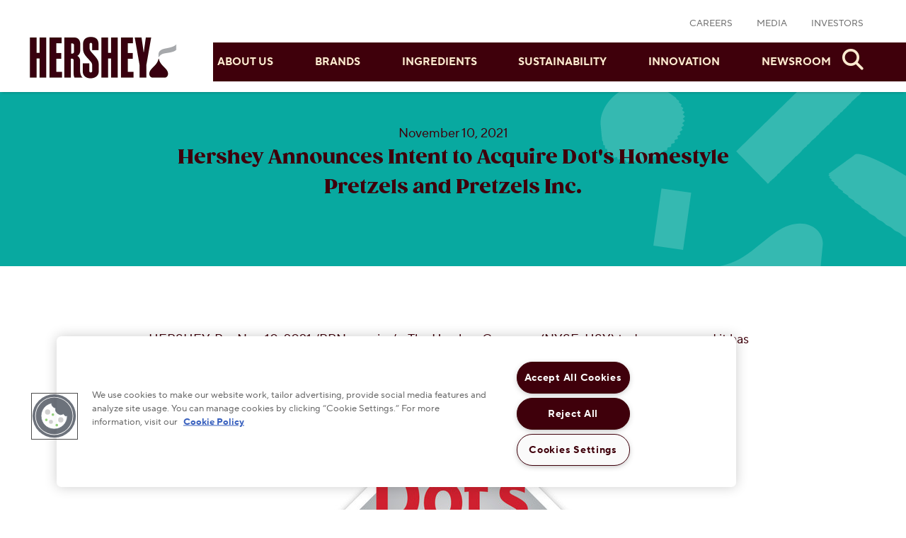

--- FILE ---
content_type: text/html;charset=utf-8
request_url: https://www.thehersheycompany.com/en_us/home/newsroom/press-release/2021-11-10-Hershey-Announces-Intent-to-Acquire-Dots-Homestyle-Pretzels-and-Pretzels-Inc.html
body_size: 16597
content:

<!DOCTYPE html>
<html lang="en-US">
    <head>
    <meta charset="UTF-8"/>
    <title>Hershey Announces Intent to Acquire Dot&#39;s Homestyle Pretzels and Pretzels Inc.</title>
	<meta name="google-site-verification" content="73flP2hZPkGD2r7DuBelAnL8DLP9f3nCxyyCe4rdJeI"/>
    <meta name="content-page-ref" content="[base64]"/>
<script defer="defer" type="text/javascript" src="/.rum/@adobe/helix-rum-js@%5E2/dist/rum-standalone.js"></script>
<script type="application/ld+json">
  {
      "@context": "https://schema.org",
      "@type": "WebSite",
      "url": "https://www.thehersheycompany.com/",
      "potentialAction": {
        "@type": "SearchAction",
        "target": {
          "@type": "EntryPoint",
          "urlTemplate": "https://www.thehersheycompany.com/search.html?searchQuery={search_term_string}"
        },
        "query-input": "required name=search_term_string"
      }
    }
</script>
    
    <meta name="pageTag"/>
    
    <meta name="template" content="corporate-base"/>
    <meta name="templateType" content="corporate-base"/>
    <meta name="viewport" content="width=device-width, minimum-scale=1.0"/>
        
    
        <meta name="publishedDateTime" content="2025-01-02T16:30:22.00Z"/>
        
    
    
        <meta name="google-site-verification" content="-XjLtgdT2QnBHX2X0nseWNPJGkX4hxndXilTVRIZ7NA"/>
    
    
<script type="application/ld+json">
    {"@context":"https://schema.org","@graph":[{"itemListElement":[{"position":1,"name":"Home","item":"com.adobe.cq.wcm.core.components.internal.link.LinkImpl@2f421b75","@type":"ListItem"},{"position":2,"name":"Newsroom","item":"com.adobe.cq.wcm.core.components.internal.link.LinkImpl@21ed90f8","@type":"ListItem"},{"position":3,"name":"Press Releases","item":"com.adobe.cq.wcm.core.components.internal.link.LinkImpl@4d47774d","@type":"ListItem"}],"@type":"BreadcrumbList"},{"name":"Hershey Announces Intent to Acquire Dot\u0027s Homestyle Pretzels and Pretzels Inc.","publisher":{"name":"HERSHEY\u0027S","url":"www.thehersheycompany.com","@type":"Organization"},"speakable":{"name":"Hershey Announces Intent to Acquire Dot\u0027s Homestyle Pretzels and Pretzels Inc.","xPath":["/html/head/title","/html/head/meta[@name\u003d\u0027description\u0027]/@content"],"url":"https://www.thehersheycompany.com/en_us/home/newsroom/press-release/2021-11-10-Hershey-Announces-Intent-to-Acquire-Dots-Homestyle-Pretzels-and-Pretzels-Inc.html","@type":"SpeakableSpecification"},"@type":"WebPage"}]}
</script>

    

    
<!-- see https://helpx.adobe.com/typekit/using/embed-codes.html -->








	
	<meta property="og:title" content="Hershey Announces Intent to Acquire Dot&#39;s Homestyle Pretzels and Pretzels Inc."/> 
    <meta property="og:description" content="The Hershey Company (NYSE: HSY) today announced it has entered into a definitive agreement to acquire Dot&#39;s Pretzels LLC, the owner of Dot&#39;s Homestyle Pretzels, the fastest-growing scale1 brand in..."/> 
    <meta property="og:url" content="https://www.thehersheycompany.com/content/hershey-corporate/en-us/home/newsroom/press-release/2021-11-10-Hershey-Announces-Intent-to-Acquire-Dots-Homestyle-Pretzels-and-Pretzels-Inc.html"/>
    <meta property="og:image" content="https://mma.prnewswire.com/media/1684095/Dots.jpg"/>
    <meta property="og:type" content="website"/>
    <meta name="twitter:title" content="Hershey Announces Intent to Acquire Dot&#39;s Homestyle Pretzels and Pretzels Inc."/> 
    <meta name="twitter:description" content="The Hershey Company (NYSE: HSY) today announced it has entered into a definitive agreement to acquire Dot&#39;s Pretzels LLC, the owner of Dot&#39;s Homestyle Pretzels, the fastest-growing scale1 brand in..."/> 
    <meta name="twitter:image" content="https://mma.prnewswire.com/media/1684095/Dots.jpg"/>
    <meta name="twitter:card" content="summary_large_image"/>
	<meta name="releaseDate"/>




<meta name="ps-key" content="2366-5f71878b223bcc002525bac4"/>
<meta name="ps-country" content="US"/>
<meta name="ps-language" content="en"/>
<meta name="ps-library" content="omni,widget,wtb4"/>
<meta name="ps-token" content="128fec6d7f8b49a1816e216e7a40afb8"/>

<script src="https://code.jquery.com/jquery-3.5.1.min.js" integrity="sha256-9/aliU8dGd2tb6OSsuzixeV4y/faTqgFtohetphbbj0=" crossorigin="anonymous"></script>

<!-- PRECONNECTS -->

<link rel="preconnect" href="//assets.adobedtm.com"/>
<link rel="dns-prefetch" href="//assets.adobedtm.com"/>

<!-- PRELOADS -->

<link rel="preload" href="/etc.clientlibs/hershey/clientlibs/clientlib-font-awesome/resources/fonts/fa-solid-900.woff2" as="font" type="font/woff2" crossorigin/>
<link rel="preload" href="/etc.clientlibs/hershey/clientlibs/custom-fonts/clientlib-tt/resources/subset-TTNormsPro-Normal.woff2" as="font" type="font/woff2" crossorigin/>
<link rel="preload" href="/etc.clientlibs/hershey/clientlibs/custom-fonts/clientlib-gz/resources/subset-Gazpacho-Black.woff2" as="font" type="font/woff2" crossorigin/>

<!-- PRELOAD LCP IMAGE -->
<link rel="preload" fetchpriority="high" as="image" imagesrcset="/content/dam/hershey-corporate/images/patterns/variety-full-color.svg 360w,
/content/dam/hershey-corporate/images/patterns/variety-full-color.svg 720w,
/content/dam/hershey-corporate/images/patterns/variety-full-color.svg 1024w,
/content/dam/hershey-corporate/images/patterns/variety-full-color.svg 1920w" imagesizes="(min-width: 768px) 75vw, 100vw"/>

<!-- FONT REFERENCES -->




    
    
<link rel="stylesheet" href="/etc.clientlibs/hershey/clientlibs/clientlib-base.lc-b1a1134438a7c13d59a331c848e880ae-lc.min.css" type="text/css">




    
<link rel="stylesheet" href="/etc.clientlibs/hershey/clientlibs/clientlib-dependencies.lc-89311e3d4d35304da21ba33905c69049-lc.min.css" type="text/css">
<link rel="stylesheet" href="/etc.clientlibs/hershey/clientlibs/clientlib-site-revised.lc-23703a6bef0972d5a9b4832c46a00b7b-lc.min.css" type="text/css">




	
		
    
<link rel="stylesheet" href="/etc.clientlibs/hershey/clientlibs/clientlib-corporate-base-theme.lc-4a992de42becf0a7beb6f419e6e734fd-lc.min.css" type="text/css">



	


    
<script src="/etc.clientlibs/clientlibs/granite/jquery.lc-7842899024219bcbdb5e72c946870b79-lc.min.js"></script>
<script src="/etc.clientlibs/clientlibs/granite/utils.lc-e7bf340a353e643d198b25d0c8ccce47-lc.min.js"></script>






    <meta name="pagetype" content="corporate-base"/>
    <meta name="primaryCategory"/>
    <meta name="subCategory1"/>
    <meta name="subCategory2"/>
    <link rel="preload" as="script" href="//assets.adobedtm.com/11439a76c997/1bb3830edaca/launch-1504af107cb1.min.js"/>

    <script src="//assets.adobedtm.com/11439a76c997/1bb3830edaca/launch-1504af107cb1.min.js" async></script>





	<script id="canonicalScript">
        (function(){
			const script = document.getElementById("canonicalScript");
            const canonicalLink = script.parentElement.insertBefore(document.createElement("link"), script);
            const canonicalURL = window.location.href.indexOf("#") > -1
            						? window.location.href.substring(0, window.location.href.indexOf("#")).split('?')[0] : window.location.href.split('?')[0];
            canonicalLink.rel = "canonical";
            canonicalLink.href = canonicalURL;
        })();
    </script>

    
    
    

    

    
    
    
<link rel="stylesheet" href="/etc.clientlibs/hershey/components/structure/page/clientlib2.lc-a43d4fb3b1d9a033a6bd426e6124ed1c-lc.min.css" type="text/css">
<link rel="stylesheet" href="/etc.clientlibs/hershey/components/structure/corporate-base/clientlib2.lc-8ad9dd3994be0ce230d64593d4f7519d-lc.min.css" type="text/css">



    

    
    <link rel="icon" sizes="192x192" href="/etc.clientlibs/hershey/clientlibs/clientlib-site-revised/resources/icon-192x192.png"/>
    <link rel="apple-touch-icon" sizes="180x180" href="/etc.clientlibs/hershey/clientlibs/clientlib-site-revised/resources/apple-touch-icon-180x180.png"/>
    <link rel="apple-touch-icon" sizes="167x167" href="/etc.clientlibs/hershey/clientlibs/clientlib-site-revised/resources/apple-touch-icon-167x167.png"/>
    <link rel="apple-touch-icon" sizes="152x152" href="/etc.clientlibs/hershey/clientlibs/clientlib-site-revised/resources/apple-touch-icon-152x152.png"/>
    <link rel="apple-touch-icon" sizes="120x120" href="/etc.clientlibs/hershey/clientlibs/clientlib-site-revised/resources/apple-touch-icon-120x120.png"/>
    <meta name="msapplication-square310x310logo" content="/etc.clientlibs/hershey/clientlibs/clientlib-site-revised/resources/icon-310x310.png"/>
    <meta name="msapplication-wide310x150logo" content="/etc.clientlibs/hershey/clientlibs/clientlib-site-revised/resources/icon-310x150.png"/>
    <meta name="msapplication-square150x150logo" content="/etc.clientlibs/hershey/clientlibs/clientlib-site-revised/resources/icon-150x150.png"/>
    <meta name="msapplication-square70x70logo" content="/etc.clientlibs/hershey/clientlibs/clientlib-site-revised/resources/icon-70x70.png"/>

	
        
            
    
<link rel="stylesheet" href="/etc.clientlibs/hershey/components/instant-search-box/clientlibs-instant-search-box-corporate-base-theme.lc-0826006b345ddbcdf4e8a26fa4b883d1-lc.min.css" type="text/css">



        
    
</head>
    <body class="corporate-base page basicpage corporate-base-theme">
        <a href="#main-content" class="sr-only-focusable skip-content" tabindex="1">Skip to main content</a>
        
        
            



            
<div class="root container responsivegrid">

    
    
    
    <div id="container-8641794d81" class="cmp-container">
        
        <div class="experiencefragment">
<div class="cmp-experiencefragment cmp-experiencefragment--corp-header-new">


    
    <div id="container-277fe2098c" class="cmp-container">
        


<div class="aem-Grid aem-Grid--12 aem-Grid--default--12 ">
    
    <div class="corporate-navigation aem-GridColumn aem-GridColumn--default--12">

	
		
    
<link rel="stylesheet" href="/etc.clientlibs/hershey/components/corporates/corporate-navigation/clientlib-corpnav-corp-base-theme.lc-63554f3f8c5d0a6389451a8982b47b6a-lc.min.css" type="text/css">



	





    
    
<script src="/etc.clientlibs/hershey/components/corporates/corporate-navigation/clientlib.lc-bd011e9269dcebfa477fb0bdd3732ba1-lc.min.js"></script>





<nav class="top-nav ">
    <input tabindex="-1" type="checkbox" name="mmToggle" id="mmToggle" class="srOnly mobile-toggle" aria-label="Open Mobile Menu"/>
    <div class="mobile-btn">
        <label tabindex="0" for="mmToggle" aria-controls="mmToggle" class="corp-mobile-btn-toggle">
            <span class="burger"></span>
            <span class="srOnly">Menu</span>
        </label>
    </div>
    <figure class="mobile-logo">
        <a href="/en_us/home.html">
         <img class="outer" src="/content/dam/hershey-corporate/images/icons/the-hershey-company-logo-color-header.png" alt="The Hershey Company"/>
            </a>
    </figure>
    <div class="nav-wrap outer">
        <div class="close-btn">
            <label aria-controls="mmToggle">
                <i class="fas fa-times"></i>
                <span class="srOnly">Close Menu</span>
            </label>
        </div>
        <div class="utility-nav">
            <div class="container">
                <ul class="menu">
                    <li>
                        <a href="https://careers.thehersheycompany.com/" title="CAREERS">CAREERS</a>
                    </li>
<li>
                        <a href="/en_us/home/newsroom/media-contacts-and-resources.html" title="MEDIA">MEDIA</a>
                    </li>
<li>
                        <a href="https://investors.thehersheycompany.com/en_us/home.html" title="INVESTORS">INVESTORS</a>
                    </li>

                </ul>
            </div>
        </div>
        <div class="main-nav">
            <div class="container">
                <ul class="menu">
					<li class="has-sub">
                        <label tabindex="0" class="nav-item-js nav-js" title="About Us" for="submenu-toggle-1">About Us
                            <i class="fas fa-chevron-right nav-js"></i>
                        </label>
                        <input tabindex="-1" type="checkbox" id="submenu-toggle-1" name="submenu-toggle-1" class="srOnly nav-js"/>
                        <ul class="submenu">
                            <li><label tabindex="0" id="submenu-toggle-1-2" class="nav-js corp-mobile-backmenuButton"><i class="fas fa-chevron-left nav-js"></i>Back</label></li>
                            <li><a class="nav-js nav-item-js" href="/en_us/home/about-us.html">About Us</a></li>
                            
                                <li class="has-sub">
                                    <input tabindex="-1" type="checkbox" id="sub-sub-toggle-1-1" name="sub-sub-toggle-1" class="srOnly nav-js"/>
                                    <label tabindex="0" class="nav-item-js" title="About The Company" for="sub-sub-toggle-1-1">About The Company
                                        <i class="fas fa-chevron-right nav-js"></i>
                                    </label>
                                    <ul class="submenu">
                                        <li><label tabindex="0" id="sub-sub-toggle-1-1-2" class="nav-js corp-mobile-backmenuButton"><i class="fas fa-chevron-left nav-js"></i>Back</label>
                                        </li>
                                        <li><a class="nav-js nav-item-js" href="/en_us/home/about-us/the-company.html">About The Company</a></li>
                                        
                                            <li><a class="nav-js nav-item-js" href="/en_us/home/about-us/the-company/history.html">A History of Goodness</a></li>
                                        
                                            <li><a class="nav-js nav-item-js" href="/en_us/home/about-us/the-company/strategy.html">Company Vision &amp; Strategy</a></li>
                                        
                                            <li><a class="nav-js nav-item-js" href="/en_us/home/about-us/the-company/leadership.html">Our Leadership</a></li>
                                        
                                            <li><a class="nav-js nav-item-js" href="/en_us/home/about-us/the-company/plant-locations.html">Hershey Plant Locations</a></li>
                                        
                                    </ul>
                                </li>
                            
                                <li>
                                    
                                    <a tabindex="0" class="nav-item-js" title="Milton Hershey" href="/en_us/home/about-us/milton-hershey.html">Milton Hershey
                                        
                                    </a>
                                    
                                </li>
                            
                        </ul>
                    </li>
<li>
                        <a tabindex="0" class="nav-item-js nav-js" title="Brands" href="/en_us/home/brands.html">Brands
                            
                        </a>
                        
                        
                    </li>
<li class="has-sub">
                        <label tabindex="0" class="nav-item-js nav-js" title="Ingredients" for="submenu-toggle-3">Ingredients
                            <i class="fas fa-chevron-right nav-js"></i>
                        </label>
                        <input tabindex="-1" type="checkbox" id="submenu-toggle-3" name="submenu-toggle-3" class="srOnly nav-js"/>
                        <ul class="submenu">
                            <li><label tabindex="0" id="submenu-toggle-3-2" class="nav-js corp-mobile-backmenuButton"><i class="fas fa-chevron-left nav-js"></i>Back</label></li>
                            <li><a class="nav-js nav-item-js" href="/en_us/home/ingredients.html">Ingredients</a></li>
                            
                                <li>
                                    
                                    <a tabindex="0" class="nav-item-js" title="About Our Ingredients" href="/en_us/home/ingredients/about-our-ingredients.html">About Our Ingredients
                                        
                                    </a>
                                    
                                </li>
                            
                                <li>
                                    
                                    <a tabindex="0" class="nav-item-js" title="Allergens" href="/en_us/home/ingredients/allergens.html">Allergens
                                        
                                    </a>
                                    
                                </li>
                            
                                <li class="has-sub">
                                    <input tabindex="-1" type="checkbox" id="sub-sub-toggle-3-3" name="sub-sub-toggle-3" class="srOnly nav-js"/>
                                    <label tabindex="0" class="nav-item-js" title="Dietary Needs" for="sub-sub-toggle-3-3">Dietary Needs
                                        <i class="fas fa-chevron-right nav-js"></i>
                                    </label>
                                    <ul class="submenu">
                                        <li><label tabindex="0" id="sub-sub-toggle-3-3-2" class="nav-js corp-mobile-backmenuButton"><i class="fas fa-chevron-left nav-js"></i>Back</label>
                                        </li>
                                        <li><a class="nav-js nav-item-js" href="/en_us/home/ingredients/dietary-needs.html">Dietary Needs</a></li>
                                        
                                            <li><a class="nav-js nav-item-js" href="/en_us/home/ingredients/dietary-needs/zero-sugar.html">Zero Sugar</a></li>
                                        
                                            <li><a class="nav-js nav-item-js" href="/en_us/home/ingredients/dietary-needs/kosher.html">Kosher</a></li>
                                        
                                            <li><a class="nav-js nav-item-js" href="/en_us/home/ingredients/dietary-needs/gluten-free.html">Gluten Free</a></li>
                                        
                                    </ul>
                                </li>
                            
                        </ul>
                    </li>
<li class="has-sub">
                        <label tabindex="0" class="nav-item-js nav-js" title="Sustainability" for="submenu-toggle-4">Sustainability
                            <i class="fas fa-chevron-right nav-js"></i>
                        </label>
                        <input tabindex="-1" type="checkbox" id="submenu-toggle-4" name="submenu-toggle-4" class="srOnly nav-js"/>
                        <ul class="submenu">
                            <li><label tabindex="0" id="submenu-toggle-4-2" class="nav-js corp-mobile-backmenuButton"><i class="fas fa-chevron-left nav-js"></i>Back</label></li>
                            <li><a class="nav-js nav-item-js" href="/en_us/home/sustainability.html">Sustainability</a></li>
                            
                                <li class="has-sub">
                                    <input tabindex="-1" type="checkbox" id="sub-sub-toggle-4-1" name="sub-sub-toggle-1" class="srOnly nav-js"/>
                                    <label tabindex="0" class="nav-item-js" for="sub-sub-toggle-4-1">
                                        <i class="fas fa-chevron-right nav-js"></i>
                                    </label>
                                    <ul class="submenu">
                                        <li><label tabindex="0" id="sub-sub-toggle-4-1-2" class="nav-js corp-mobile-backmenuButton"><i class="fas fa-chevron-left nav-js"></i>Back</label>
                                        </li>
                                        <li></li>
                                        
                                            <li></li>
                                        
                                    </ul>
                                </li>
                            
                                <li>
                                    
                                    <a tabindex="0" class="nav-item-js" title="Reports, Policies and Resources" href="/en_us/home/sustainability/policies-and-reports.html">Reports, Policies and Resources
                                        
                                    </a>
                                    
                                </li>
                            
                                <li>
                                    
                                    <a tabindex="0" class="nav-item-js" title="Governance" href="/en_us/home/sustainability/governance.html">Governance
                                        
                                    </a>
                                    
                                </li>
                            
                                <li class="has-sub">
                                    <input tabindex="-1" type="checkbox" id="sub-sub-toggle-4-4" name="sub-sub-toggle-4" class="srOnly nav-js"/>
                                    <label tabindex="0" class="nav-item-js" title="Progress on Priorities" for="sub-sub-toggle-4-4">Progress on Priorities
                                        <i class="fas fa-chevron-right nav-js"></i>
                                    </label>
                                    <ul class="submenu">
                                        <li><label tabindex="0" id="sub-sub-toggle-4-4-2" class="nav-js corp-mobile-backmenuButton"><i class="fas fa-chevron-left nav-js"></i>Back</label>
                                        </li>
                                        <li><a class="nav-js nav-item-js" href="/en_us/home/sustainability/progress-on-priorities.html">Progress on Priorities</a></li>
                                        
                                            <li><a class="nav-js nav-item-js" href="/en_us/home/sustainability/progress-on-priorities/cocoa.html">Cocoa</a></li>
                                        
                                            <li><a class="nav-js nav-item-js" href="/en_us/home/sustainability/progress-on-priorities/human-rights.html">Human Rights</a></li>
                                        
                                            <li><a class="nav-js nav-item-js" href="/en_us/home/sustainability/progress-on-priorities/responsible-sourcing.html">Responsible Sourcing</a></li>
                                        
                                            <li><a class="nav-js nav-item-js" href="/en_us/home/sustainability/progress-on-priorities/environment.html">Environment</a></li>
                                        
                                            <li><a class="nav-js nav-item-js" href="/en_us/home/sustainability/progress-on-priorities/our-people.html">Our People</a></li>
                                        
                                            <li><a class="nav-js nav-item-js" href="/en_us/home/sustainability/progress-on-priorities/youth.html">Youth</a></li>
                                        
                                            <li><a class="nav-js nav-item-js" href="/en_us/home/sustainability/progress-on-priorities/community.html">Community</a></li>
                                        
                                    </ul>
                                </li>
                            
                                <li>
                                    
                                    <a tabindex="0" class="nav-item-js" title="Sustainability Issues" href="/en_us/home/sustainability/sustainability-issues.html">Sustainability Issues
                                        
                                    </a>
                                    
                                </li>
                            
                        </ul>
                    </li>
<li class="has-sub">
                        <label tabindex="0" class="nav-item-js nav-js" title="Innovation" for="submenu-toggle-5">Innovation
                            <i class="fas fa-chevron-right nav-js"></i>
                        </label>
                        <input tabindex="-1" type="checkbox" id="submenu-toggle-5" name="submenu-toggle-5" class="srOnly nav-js"/>
                        <ul class="submenu">
                            <li><label tabindex="0" id="submenu-toggle-5-2" class="nav-js corp-mobile-backmenuButton"><i class="fas fa-chevron-left nav-js"></i>Back</label></li>
                            <li><a class="nav-js nav-item-js" href="/en_us/home/innovation.html">Innovation</a></li>
                            
                                <li>
                                    
                                    <a tabindex="0" class="nav-item-js" title="Consumer Insights" href="/en_us/home/innovation/consumer-insights.html">Consumer Insights
                                        
                                    </a>
                                    
                                </li>
                            
                                <li>
                                    
                                    <a tabindex="0" class="nav-item-js" title="Licensing" href="/en_us/home/innovation/licensing.html">Licensing
                                        
                                    </a>
                                    
                                </li>
                            
                                <li>
                                    
                                    <a tabindex="0" class="nav-item-js" title="Retail Expertise" href="/en_us/home/innovation/retail-expertise.html">Retail Expertise
                                        
                                    </a>
                                    
                                </li>
                            
                        </ul>
                    </li>
<li class="has-sub">
                        <label tabindex="0" class="nav-item-js nav-js" title="Newsroom" for="submenu-toggle-6">Newsroom
                            <i class="fas fa-chevron-right nav-js"></i>
                        </label>
                        <input tabindex="-1" type="checkbox" id="submenu-toggle-6" name="submenu-toggle-6" class="srOnly nav-js"/>
                        <ul class="submenu">
                            <li><label tabindex="0" id="submenu-toggle-6-2" class="nav-js corp-mobile-backmenuButton"><i class="fas fa-chevron-left nav-js"></i>Back</label></li>
                            <li><a class="nav-js nav-item-js" href="/en_us/home/newsroom.html">Newsroom</a></li>
                            
                                <li>
                                    
                                    <a tabindex="0" class="nav-item-js" title="Our Blog" href="/en_us/home/newsroom/blog.html">Our Blog
                                        
                                    </a>
                                    
                                </li>
                            
                                <li>
                                    
                                    <a tabindex="0" class="nav-item-js" title="Press Releases" href="/en_us/home/newsroom/press-release.html">Press Releases
                                        
                                    </a>
                                    
                                </li>
                            
                                <li>
                                    
                                    <a tabindex="0" class="nav-item-js" title="Media Contacts and Resources" href="/en_us/home/newsroom/media-contacts-and-resources.html">Media Contacts and Resources
                                        
                                    </a>
                                    
                                </li>
                            
                        </ul>
                    </li>

				</ul>
            </div>
        </div>
    </div>
    <div class="mobile-search">
        <button class="search nav-js"><i class="fas nav-js"></i><span class="srOnly">Search</span></button>
    </div>
    
	
		<input type="hidden" value="/content/hershey-corporate/en-us/search-page.html" id="searchPagePath"/>
	    

	
    
        
            
    
<link rel="stylesheet" href="/etc.clientlibs/hershey/components/global-search-bar/clientlib-global-search-bar-corporate-base-theme.lc-aff079c2941a95eafd9fec2bd0f32a38-lc.min.css" type="text/css">



        
    
	
    
	
    
    
<script src="/etc.clientlibs/hershey/components/global-search-bar/clientlib.lc-9bf9c8e58f3e89e04d9e926a2c1cc774-lc.min.js"></script>








    

<div class="search-form nav-js">
  	<form method="get" action="/search-page.html" name="searchform" class="global-search-bar" role="search" id="searchform"/>
    
        <div class="search-box-wrapper" data-search-type="autoCompleteSearch" data-hits-type="normalHits">
            <div class="autocomplete" id="instant-search-autocomplete"></div>
            <div class="voiceSearchBox" id="voiceSearchBox"></div>
        </div>
    </form>
</div>



<input type="hidden" value="{&#34;app&#34;:{&#34;id&#34;:&#34;DQJUL6CPHC&#34;,&#34;apiKey&#34;:&#34;35e98e2ba678e5d0ebaa504152723d89&#34;,&#34;indexName&#34;:&#34;crawler_www.thehersheycompany.com&#34;,&#34;querySuggestionsIndexName&#34;:&#34;crawler_www.thehersheycompany.com_query_suggestions&#34;},&#34;searchBar&#34;:{&#34;show&#34;:true,&#34;placeholder&#34;:&#34;Enter Search Text&#34;,&#34;autoFocus&#34;:true,&#34;showLoadingIndicator&#34;:true},&#34;voiceSearch&#34;:{&#34;show&#34;:true,&#34;language&#34;:&#34;en-us&#34;}}" id="searchCreationJson"/>
	    
</nav>
<div id="cloneDetached" class="d-none"></div></div>
<div class="embed aem-GridColumn aem-GridColumn--default--12">
<div id="embed-29a5e8eb37" class="cmp-embed">
    
    <script>
// UPDATE SITE JSON URL
function updateURLs() {
	let scripts = document.querySelectorAll('script[type="application/ld+json"]');
	scripts.forEach((script) => {
		try {
			let json = JSON.parse(script.textContent);
			function searchAndUpdate(obj) {
				for (let key in obj) {
					if (typeof obj[key] === 'object' && obj[key] !== null) {
						searchAndUpdate(obj[key]);
					} else if (key === 'url' && obj[key] === 'www.thehersheycompany.com') {
						obj[key] = 'https://www.thehersheycompany.com';
					}
				}
			}
			searchAndUpdate(json);
			script.textContent = JSON.stringify(json);
		} catch (e) {
		}
	});
}
document.addEventListener('DOMContentLoaded', (event) => {
	updateURLs();
});
</script>
<!--<script type="text/javascript">
    (function(c,l,a,r,i,t,y){
        c[a]=c[a]||function(){(c[a].q=c[a].q||[]).push(arguments)};
        t=l.createElement(r);t.async=1;t.src="https://www.clarity.ms/tag/"+i;
        y=l.getElementsByTagName(r)[0];y.parentNode.insertBefore(t,y);
    })(window, document, "clarity", "script", "jgo8mdo2bc");
</script>-->
    
</div>

    

</div>
<div class="embed aem-GridColumn aem-GridColumn--default--12">
<div id="embed-59335584d6" class="cmp-embed">
    
    <style>
/* Generated by less 2.5.1 */
#sustainability-home-hero h1 em {
  font-size: 5.6rem;
}
@media only screen and (max-width:991.9px) {
  #sustainability-home-hero h1 em {
    font-size: 3.6rem;
  }
}
@media only screen and (max-width:991.9px) {
  #sustainability-home-hero .cmp-generic-hero__detail-container {
    background: #c1eae7;
  }
}
#sustainability-blog-post-highlights .cmp-call-out-set .row .cmp-call-out-set__item {
  border-bottom: 6px solid #b7d34a;
}
#sustainability-article-callout .copy-container .card-header {
  text-align: center;
}
#sustainability-article-callout .copy-container .card-header .h2 {
  line-height: 1.2;
}
#sustainability-article-callout .copy-container .supporting-text p {
  text-align: center;
}
.cmp-call-out-card--article-style .copy-container .card-label {
  margin-bottom: -2.8rem;
}
@media only screen and (max-width:991.9px) {
  .cmp-call-out-card--article-style .copy-container .card-label {
    margin-bottom: 0;
  }
}
.cmp-call-out-card--article-style .copy-container .card-header .h2 {
  line-height: 1.2;
}
#sustainability-top-level-hero .image.section .cmp-image img {
  position: absolute;
  top: 0;
  right: 0;
  max-height: 120%;
  width: auto;
  z-index: 1;
}
@media only screen and (max-width:991.9px) {
  #sustainability-top-level-hero .image.section .cmp-image img {
    max-height: 50%;
  }
}
#priority-landing-page-template .storytelling-comp .heading h3 {
  margin-top: 1rem;
}
#priority-landing-page-template .sustainability-ordered-list li {
  padding: 0 0 0 2.5em;
  margin-left: 2.5em;
}
#priority-landing-page-template .sustainability-ordered-list li::before {
  width: 30px;
  height: 30px;
  background: #3f000b;
  border-radius: 200px;
  display: flex;
  justify-content: center;
  align-items: center;
  color: #fff !important;
  content: counter(r2i-cl,decimal);
  font-weight: 600;
}
#priority-landing-page-template .sustainability-icon-list .sustainability-icon-list-item {
  display: flex;
  flex-direction: row;
  justify-content: flex-start;
  align-items: center;
  margin-top: 20px;
  margin-bottom: 20px;
}
@media only screen and (max-width:991.9px) {
  #priority-landing-page-template .sustainability-icon-list .sustainability-icon-list-item {
    align-items: flex-start;
  }
}
#priority-landing-page-template .sustainability-icon-list .sustainability-icon-list-item p {
  margin: 0;
}
#priority-landing-page-template .sustainability-icon-list .sustainability-icon-list-item img {
  width: 180px;
}
@media only screen and (max-width:991.9px) {
  #priority-landing-page-template .sustainability-icon-list .sustainability-icon-list-item img {
    width: 100px;
  }
}
#priority-landing-page-template .section article .col-lg-8 {
  position: relative;
}
#priority-landing-page-template .section article .col-lg-8 .callout-left {
  position: absolute;
  top: 0;
  width: 33%;
  left: -33%;
}
#priority-landing-page-template .section article .col-lg-8 .callout-left.jump-nav {
  top: -60px;
}
#priority-landing-page-template .section article .col-lg-8 .callout-right {
  position: absolute;
  top: 0;
  width: 33%;
  right: -33%;
}
#priority-landing-page-template .section article .col-lg-8 .callout-left.callout-offset,
#priority-landing-page-template .section article .col-lg-8 .callout-right.callout-offset {
  top: calc(50% - 150px);
}
@media only screen and (max-width:991.9px) {
  #priority-landing-page-template .section article .col-lg-8 .callout-left,
  #priority-landing-page-template .section article .col-lg-8 .callout-right {
    left: auto;
    right: auto;
    width: 100%;
    position: relative;
  }
}
#priority-landing-page-template .section .cmp-call-out-set .row .cmp-call-out-set__item {
  border-bottom: 6px solid #b7d34a;
}
#priority-landing-page-template #priority-landing-page-hero article .row .col-xs-12 {
  display: flex;
  justify-content: center;
  align-items: center;
}
@media only screen and (max-width:991.9px) {
  #priority-landing-page-template #priority-landing-page-hero article .row .col-xs-12:first-child {
    order: 2;
  }
}
#priority-landing-page-template #priority-landing-page-hero article .row .col-xs-12 .text.section {
  padding: 4rem 2rem;
  background: #ffffff;
  max-width: 700px;
}
@media only screen and (max-width:991.9px) {
  #priority-landing-page-template #priority-landing-page-hero article .row .col-xs-12 .text.section {
    order: 2;
    border: 2px solid #f0efef;
  }
}
#priority-landing-page-template #priority-landing-page-hero article .row .col-xs-12 .image.section {
  margin-right: -2.5rem;
  margin-bottom: -2rem;
}
@media only screen and (max-width:991.9px) {
  #priority-landing-page-template #priority-landing-page-hero article .row .col-xs-12 .image.section {
    margin-right: 0;
    margin-bottom: 0;
  }
}
#priority-landing-page-template .sidebar-callout {
  background: #08a9a0;
  padding: 40px;
}
#priority-landing-page-template .sidebar-callout h2 {
  font-size: 42px;
  margin-bottom: 0;
}
#priority-landing-page-template .sidebar-callout.sidebar-callout-lime {
  background: #dbe9a5;
}
#priority-landing-page-template .sidebar-callout.sidebar-callout-teal-light {
  background: #c1eae7;
}
#priority-landing-page-template .sidebar-callout.sidebar-callout-tan {
  background: #feebd0;
}
#sustainability-issues-page-template #sustainability-issues-sidebar h3 {
  margin-top: 2rem;
}
.progress-container {
  max-width: 900px;
  margin: 0 auto;
  padding: 40px 20px;
  font-family: 'TT Norms Pro', sans-serif;
  color: #2f1c3f;
}
.progress-container .section-title {
  text-align: center;
  margin-bottom: 40px;
}
.progress-container .section-title sup {
  font-size: 2rem;
}
.progress-container .progress-grid {
  display: grid;
  grid-template-columns: repeat(auto-fit, minmax(350px, 1fr));
  gap: 40px;
}
.progress-container .progress-block {
  background: #fff;
  padding: 10px;
  border-radius: 8px;
  text-align: center;
}
.progress-container .progress-block h3 {
  font-family: 'TT Norms Pro', sans-serif;
}
.progress-container .progress-block .status {
  font-weight: bold;
  font-size: 14px;
  letter-spacing: 1px;
  margin-bottom: 10px;
}
.progress-container .progress-block .percentage {
  font-size: 36px;
  font-weight: bold;
  margin-bottom: 10px;
}
.progress-container .progress-block .progress-bar {
  background-color: #E4C9E3;
  height: 22px;
  border-radius: 50px;
  overflow: hidden;
  margin-bottom: 15px;
}
.progress-container .progress-block .progress-bar .fill {
  height: 100%;
  background-color: #AD5CAA;
}
.progress-container .progress-block .progress-bar .full {
  width: 100%;
}
.progress-container .progress-block .description {
  margin: 0;
}
.progress-container .footnotes {
  margin-top: 50px;
  font-size: 14px;
  line-height: 1.6;
}
.progress-container .footnotes li::before {
  font-weight: normal;
}
.sustainability-jumplinks > p {
  padding: 20px;
}
.sustainability-jumplinks > p a {
  display: inline-block;
  margin: 5px 20px 5px 0;
}
.sustainability-jumplinks > p a:first-of-type {
  margin-left: 20px;
}
.sustainability-jumplinks.sustainability-jumplinks p,
.sustainability-jumplinks.sustainability-jumplinks a {
  color: #3f000b !important;
  border-bottom-color: #3f000b !important;
}
.jump-nav {
  background: #efeaea;
  padding: 20px;
  border-top: 6px solid #ad5caa;
  color: #3f000b;
}
.jump-nav > p {
  font-weight: bold;
  text-transform: uppercase;
}
.cmp-call-out-card--article-style .btn-container {
  flex-direction: column;
  justify-content: flex-start;
  align-items: flex-start;
}
.cmp-call-out-card--article-style .btn-container > div {
  max-width: 100% !important;
}
.cmp-call-out-card--article-style .btn-container a.button {
  background-color: #007bbd !important;
  color: #ffffff !important;
  margin-bottom: 20px !important;
}
.cmp-call-out-card--article-style .btn-container a.button:hover {
  background-color: #268fc7 !important;
  color: #ffffff !important;
}
</style>
<style>
.cmp-call-out-card--article-style .btn-container > div{text-align:left !important;}



@media screen and (max-width: 991.9px){
	#priority-landing-page-template #priority-landing-page-hero article div .image .cmp-image{
		margin-right: -25px;
		margin-top: -15px;
	}
	#priority-landing-page-template .corporate-munsell .col-lg-6{
		margin-top:10px;
	}
	#priority-landing-page-template .corporate-munsell .text.section .rich-text ul{
		margin-left: 0;
		padding-left: 0;
		margin-bottom: 0;
		padding-bottom: 0;
	}
	#priority-landing-page-template .text.section .rich-text ul{
		margin-left: 0;
		padding-left: 0;
	}
	body #priority-landing-page-template #priority-landing-page-hero article .row .col-xs-12 .image.section {
		margin-bottom: 20px;
	}
	body .rich-text .intro{
		font-size:2rem;
	}
	.cmp-call-out-card--article-style .btn-container > div{text-align:center !important;}
	#sustainability-issues-page-template section.p-x-large{
		padding-left: 0;
		padding-right: 0;
	}
}
.sign-up > .cmp-sign-up{display:none !important;}
</style>
    
</div>

    

</div>
<div class="embed aem-GridColumn aem-GridColumn--default--12">
<div id="embed-b5d587bfd9" class="cmp-embed">
    
    <script>
//REMOVE EMPTY NAV ITEMS IF PRESENT
const emptyNavFixRemoveEmptyLabelMenuItems = () => {
	document.querySelectorAll('label.nav-item-js').forEach(emptyNavFixLabel => {
		const emptyNavFixText = emptyNavFixLabel.textContent.trim();
		const emptyNavFixOnlyHasIcon = emptyNavFixText === '';
		if (emptyNavFixOnlyHasIcon) {
			const emptyNavFixLi = emptyNavFixLabel.closest('li');
			if (emptyNavFixLi && emptyNavFixLi.parentNode) {
				emptyNavFixLi.parentNode.removeChild(emptyNavFixLi);
			}
		}
	});
};
// Run once on initial load
emptyNavFixRemoveEmptyLabelMenuItems();
// Observe changes
const emptyNavFixObserver = new MutationObserver(emptyNavFixMutations => {
	for (const emptyNavFixMutation of emptyNavFixMutations) {
		if (emptyNavFixMutation.type === 'childList') {
			emptyNavFixRemoveEmptyLabelMenuItems();
		}
	}
});
emptyNavFixObserver.observe(document.body, {
	childList: true,
	subtree: true
});
</script>
    
</div>

    

</div>

    
</div>

    </div>

    
</div>

    

</div>
<div class="container responsivegrid">

    
    <div id="container-5518cefb2b" class="cmp-container">
        


<div class="aem-Grid aem-Grid--12 aem-Grid--default--12 ">
    
    <div class="press-released-detail aem-GridColumn aem-GridColumn--default--12">

    
<link rel="stylesheet" href="/etc.clientlibs/hershey/components/press-released-detail/clientlibs.lc-5242c438991802a421f747957c204292-lc.min.css" type="text/css">




    
<script src="/etc.clientlibs/hershey/components/press-released-detail/clientlibs.lc-bdde45e13ccd56f42472b4c513e35f97-lc.min.js"></script>







<div class="press-release-cmp-detail ">
<div class="headerSection headerDetail brown-background" style="background-image: url(/content/dam/hershey-corporate/images/newsroom/press-release-detail-background.svg)">

<!-- Globally Growing Banner -->

<section class="hm-mdl-bnr ">
	<div id="released-date" class="released-date" style="text-align:center;">Wed, 10 Nov 2021 08:30:00 -0500</div>
	<div class="bnr-text bnr-text txtPos bnr-text-padding" style="text-align:center;">
		<h3 id="newstitle">Hershey Announces Intent to Acquire Dot&#39;s Homestyle Pretzels and Pretzels Inc.</h3>
	</div>
    <div id="subheadline" class="subheadline" style="text-align:center;"></div>
</section>
</div>
<!-- Globally Growing Banner -->
    
<div class="news-release-wrap">
	<input id="pageContent" type="hidden" value="&lt;style type=&#34;text/css&#34;>


/* Style Definitions */
span.prnews_span
{
font-size:8pt;
font-family:&#34;Arial&#34;;
color:black;
}
a.prnews_a
{
color:blue;
}
li.prnews_li
{
font-size:8pt;
font-family:&#34;Arial&#34;;
color:black;
}
p.prnews_p
{
font-size:0.62em;
font-family:&#34;Arial&#34;;
color:black;
margin:0in;
}

&lt;/style>

&lt;p>&lt;span class=&#34;xn-location&#34;>HERSHEY, Pa.&lt;/span>, &lt;span class=&#34;xn-chron&#34;>Nov. 10, 2021&lt;/span> /PRNewswire/ -- The Hershey Company (NYSE: HSY) today announced it has entered into a definitive agreement to acquire &lt;a target=&#34;_blank&#34; href=&#34;https://c212.net/c/link/?t=0&amp;amp;l=en&amp;amp;o=3354068-1&amp;amp;h=1768328533&amp;amp;u=https%3A%2F%2Fdotspretzels.com%2F&amp;amp;a=Dot%27s+Pretzels+LLC%2C+the+owner+of+Dot%27s+Homestyle+Pretzels&#34; rel=&#34;nofollow&#34;>Dot&#39;s Pretzels LLC, the owner of Dot&#39;s Homestyle Pretzels&lt;/a>, the fastest-growing scale&lt;b>&lt;sup>1&lt;/sup>&lt;/b> brand in the pretzel category.    &lt;/p>

    &lt;div class=&#34;PRN_ImbeddedAssetReference&#34; id=&#34;DivAssetPlaceHolder1&#34;>
                &lt;p>
                        &lt;a href=&#34;https://mma.prnewswire.com/media/1684095/Dots.html&#34; target=&#34;_blank&#34; rel=&#34;nofollow&#34;>
                    &lt;img src=&#34;https://mma.prnewswire.com/media/1684095/Dots.jpg&#34; title=&#34;Hershey Announces Intent to Acquire Dot’s Homestyle Pretzels and Pretzels Inc.&#34; alt=&#34;Hershey Announces Intent to Acquire Dot’s Homestyle Pretzels and Pretzels Inc.&#34;/>
                        &lt;/a>
                &lt;/p>

    &lt;/div>
&lt;div id=&#34;divReleaseHighlight9449&#34; contenteditable=&#34;false&#34; style=&#34;BORDER-TOP: gray 1px solid; WIDTH: 200px; BORDER-BOTTOM: gray 1px solid; POSITION: relative; FLOAT: left; BORDER-LEFT-COLOR: gray; COLOR: gray; TEXT-ALIGN: justify; MARGIN: 5px 10px; BORDER-RIGHT-COLOR: gray&#34;>Fastest-Growing Scale Pretzel Brand Would Add Bold Snacking Option and New Occasions &lt;/div>&lt;p>Dot&#39;s Pretzels are a perfect complement to Hershey&#39;s growing salty snacking portfolio and would create an opportunity to reach new consumers in new occasions, advancing Hershey&#39;s snacking powerhouse vision. &lt;/p>
&lt;p>&amp;quot;As the fastest growing U.S. pretzel brand, Dot&#39;s Pretzels would further accelerate our success in the permissible salty snack category, along with our successful &lt;i>SkinnyPop&lt;/i> and &lt;i>Pirate&#39;s Booty&lt;/i> brands,&amp;quot; said &lt;span class=&#34;xn-person&#34;>Michele Buck&lt;/span>, The Hershey Company President and Chief Executive Officer. &amp;quot;With a unique range of bold, distinctive seasonings and a flavorful crunch that creates a premium pretzel experience for consumers, Dot&#39;s Pretzels stand apart from all other products in the pretzel category and represents 55 percent of the pretzel category&#39;s growth during the past year.&amp;quot;&lt;/p>
&lt;p>Created more than a decade ago in &lt;span class=&#34;xn-location&#34;>North Dakota&lt;/span> by founder &lt;span class=&#34;xn-person&#34;>Dot Henke&lt;/span> in her home kitchen, Dot&#39;s Pretzels started as a special family snack that she shared with family, friends and neighbors to get through long, cold &lt;span class=&#34;xn-location&#34;>North Dakota&lt;/span> winters. Dot built her business by holding to the highest quality standards, a tradition the company proudly continues today so that each bag of Dot&#39;s Pretzels tastes as if it were made in Dot&#39;s home kitchen using her original secret formula.  &lt;/p>
&lt;p>&amp;quot;I created my pretzels to share with those people closest to me and have built the business with the idea of sharing them with everyone,&amp;quot; said Dot. &amp;quot;With Hershey behind this amazing brand, I am confident that anyone who would like to enjoy these deliciously bold pretzels will have the opportunity.&amp;quot; &lt;/p>
&lt;p>&lt;i>&lt;u>H&lt;/u>&lt;/i>&lt;i>&lt;u>ershey Also Seeks to Expand Manufacturing Capacity and Innovation Capabilities&lt;/u>&lt;/i>&lt;/p>
&lt;p>Hershey also announced today it has entered into a definitive agreement to acquire Pretzels Inc. from an affiliate of Peak Rock Capital, a private investment firm with numerous investments in the food and beverage industry. Pretzels Inc. is a co-manufacturer of pretzels for Dot&#39;s Pretzels and several other customers and is a leading innovator in the pretzel category. Based in &lt;span class=&#34;xn-location&#34;>Bluffton, Indiana&lt;/span>, Pretzels Inc. operates three manufacturing locations in &lt;span class=&#34;xn-location&#34;>Indiana&lt;/span> and &lt;span class=&#34;xn-location&#34;>Kansas&lt;/span>. When the transactions are completed, these three manufacturing locations would be in addition to four pretzel-seasoning facilities to be acquired with Dot&#39;s. The acquisition of Pretzels Inc. would give Hershey deep pretzel category and product expertise and the manufacturing capabilities to support Dot&#39;s growth and future pretzel innovation as well as the continued growth in the entire pretzel category through Pretzels Inc.&#39;s leading co-manufacturing capabilities.&lt;/p>
&lt;p>&amp;quot;Pretzels Inc. will help us expand Hershey&#39;s snacking and production capabilities while keeping the special connection to Dot&#39;s,&amp;quot; added Buck. &amp;quot;It will be important as we continue to grow this already fast-growing brand and create new products in the broader pretzel category.&amp;quot;&lt;/p>
&lt;p>&lt;b>Transaction Details&lt;/b>&lt;/p>
&lt;p>The total purchase price for these two proposed acquisitions is approximately &lt;span class=&#34;xn-money&#34;>$1.2 billion&lt;/span>, or approximately &lt;span class=&#34;xn-money&#34;>$1 billion&lt;/span> of investment net of expected future tax benefits. It will be financed with cash on hand as well as short-term borrowings. The estimated aggregate net sales for the two businesses were approximately &lt;span class=&#34;xn-money&#34;>$275 million&lt;/span> for the 12 months ended &lt;span class=&#34;xn-chron&#34;>September 2021&lt;/span>. The combination of these two strategic acquisitions is expected to be slightly accretive to reported earnings per share in 2023 and adjusted earnings per share in 2022. The acquisitions are subject to customary regulatory approvals and are expected to close by the end of 2021. &lt;/p>
&lt;p>To learn more, please refer to our Investor Relations site at: &lt;a target=&#34;_blank&#34; href=&#34;https://c212.net/c/link/?t=0&amp;amp;l=en&amp;amp;o=3354068-1&amp;amp;h=1193111369&amp;amp;u=http%3A%2F%2Fwww.thehersheycompany.com%2F&amp;amp;a=www.thehersheycompany.com&#34; rel=&#34;nofollow&#34;>www.thehersheycompany.com&lt;/a>.&lt;/p>
&lt;p>&lt;sup>1&lt;/sup>Greater than &lt;span class=&#34;xn-money&#34;>$10 million&lt;/span> in U.S. retail sales for the 52-weeks ended &lt;span class=&#34;xn-chron&#34;>October 10, 2021&lt;/span>&lt;/p>
&lt;p>&lt;b>Safe Harbor Statement&lt;/b>&lt;/p>
&lt;p>This release contains forward-looking statements within the meaning of the Private Securities Litigation Reform Act of 1995. Many of these forward-looking statements can be identified by the use of words such as &amp;quot;anticipate,&amp;quot; &amp;quot;assume,&amp;quot; &amp;quot;believe,&amp;quot; &amp;quot;continue,&amp;quot; &amp;quot;estimate,&amp;quot; &amp;quot;expect,&amp;quot; &amp;quot;forecast,&amp;quot; &amp;quot;future,&amp;quot; &amp;quot;intend,&amp;quot; &amp;quot;plan,&amp;quot; &amp;quot;potential,&amp;quot; &amp;quot;predict,&amp;quot; &amp;quot;project,&amp;quot; &amp;quot;strategy,&amp;quot; &amp;quot;target&amp;quot; and similar terms, and future or conditional tense verbs like &amp;quot;could,&amp;quot; &amp;quot;may,&amp;quot; &amp;quot;might,&amp;quot; &amp;quot;should,&amp;quot; &amp;quot;will&amp;quot; and &amp;quot;would,&amp;quot; among others. These statements are made based upon current expectations that are subject to risk and uncertainty. Because actual results may differ materially from those contained in the forward-looking statements, you should not place undue reliance on the forward-looking statements when deciding whether to buy, sell or hold the company&#39;s securities. Factors that could cause results to differ materially include, but are not limited to: the ability to timely satisfy the conditions to the closing the transactions contemplated in the definitive agreements; our ability to realize the benefits of the transactions; risks related to the impact of the coronavirus global pandemic (&amp;quot;COVID-19&amp;quot;) on our business, suppliers, distributors, consumers, customers, and employees; the scope and duration of the pandemic; government actions and restrictive measures implemented in response to the pandemic, including the distribution of vaccinations and continuation of social distancing guidelines and stay at home orders; disruptions or inefficiencies in our supply chain due to the loss or disruption of essential manufacturing or supply elements or other factors; issues or concerns related to the quality and safety of our products, ingredients or packaging, human and workplace rights, and other environmental, social or governance matters; changes in raw material and other costs, along with the availability of adequate supplies of raw materials; the company&#39;s ability to successfully execute business continuity plans to address the COVID-19 pandemic and resulting changes in consumer preferences and the broader economic and operating environment; selling price increases, including volume declines associated with pricing elasticity; market demand for our new and existing products; increased marketplace competition; failure to successfully execute and integrate acquisitions, divestitures and joint ventures; changes in governmental laws and regulations, including taxes; political, economic, and/or financial market conditions; risks and uncertainties related to our international operations; disruptions, failures or security breaches of our information technology infrastructure; our ability to hire, engage and retain a talented global workforce, our ability to realize expected cost savings and operating efficiencies associated with strategic initiatives or restructuring programs; complications with the design or implementation of our new enterprise resource planning system; and such other matters as discussed in our Annual Report on Form 10-K for the year ended &lt;span class=&#34;xn-chron&#34;>December 31, 2020&lt;/span> and from time to time in our other filings with the U.S. Securities and Exchange Commission. All information in this press release is as of &lt;span class=&#34;xn-chron&#34;>November 10, 2021&lt;/span>. The company undertakes no duty to update any forward-looking statement to conform the statement to actual results or changes in the company&#39;s expectations.&lt;/p>
&lt;p>&lt;b>About The Hershey Company&lt;br/>&lt;/b>The Hershey Company is headquartered in &lt;span class=&#34;xn-location&#34;>Hershey, Pa.&lt;/span>, and is an industry-leading snacks company known for bringing goodness to the world through its iconic brands, remarkable people and enduring commitment to help children succeed. Hershey has approximately 17,000 employees around the world who work every day to deliver delicious, quality products. The company has more than 90 brands around the world that drive more than &lt;span class=&#34;xn-money&#34;>$8.1 billion&lt;/span> in annual revenues, including such iconic brand names as &lt;i>Hershey&#39;s, Reese&#39;s&lt;/i>, &lt;i>Kit Kat&lt;sup>®&lt;/sup>&lt;/i>, &lt;i>Jolly Rancher, Ice Breakers, SkinnyPop&lt;/i>, and &lt;i>Pirate&#39;s Booty&lt;/i>.&lt;/p>
&lt;p>For more than 125 years, Hershey has been committed to operating fairly, ethically and sustainably.  Hershey founder, &lt;span class=&#34;xn-person&#34;>Milton Hershey&lt;/span>, created the Milton Hershey School in 1909 and since then the company has focused on helping children succeed.&lt;/p>
&lt;p>To learn more visit &lt;a target=&#34;_blank&#34; href=&#34;https://c212.net/c/link/?t=0&amp;amp;l=en&amp;amp;o=3354068-1&amp;amp;h=2581652843&amp;amp;u=https%3A%2F%2Fwww.globenewswire.com%2FTracker%3Fdata%3D_IE9JqKSyrOVcZW101G9-94buLvsr5kg4N_lpSXgOFcLLyxdpKTV2RcfLtjoX6sDnsM1-4ohjJ0vF4NNzcI47RXUi14rAItVGUYBm-Wh_ns%3D&amp;amp;a=www.thehersheycompany.com&#34; rel=&#34;nofollow&#34;>www.thehersheycompany.com&lt;/a>&lt;/p>
&lt;p>Follow:   &lt;br/>&lt;a target=&#34;_blank&#34; href=&#34;https://c212.net/c/link/?t=0&amp;amp;l=en&amp;amp;o=3354068-1&amp;amp;h=681552507&amp;amp;u=http%3A%2F%2Fwww.twitter.com%2Fhersheycompany&amp;amp;a=http%3A%2F%2Fwww.twitter.com%2Fhersheycompany&#34; rel=&#34;nofollow&#34;>http://www.twitter.com/hersheycompany&lt;/a> &lt;br/>&lt;a target=&#34;_blank&#34; href=&#34;https://c212.net/c/link/?t=0&amp;amp;l=en&amp;amp;o=3354068-1&amp;amp;h=3598497588&amp;amp;u=https%3A%2F%2Fwww.linkedin.com%2Fcompany%2Fthe-hershey-company%3Ftrk%3Dtop_nav_home&amp;amp;a=https%3A%2F%2Fwww.linkedin.com%2Fcompany%2Fthe-hershey-company%3Ftrk%3Dtop_nav_home&#34; rel=&#34;nofollow&#34;>https://www.linkedin.com/company/the-hershey-company?trk=top_nav_home&lt;/a> &lt;br/>&lt;a target=&#34;_blank&#34; href=&#34;https://c212.net/c/link/?t=0&amp;amp;l=en&amp;amp;o=3354068-1&amp;amp;h=2161000879&amp;amp;u=http%3A%2F%2Fwww.facebook.com%2Fhersheycompany&amp;amp;a=http%3A%2F%2Fwww.facebook.com%2Fhersheycompany&#34; rel=&#34;nofollow&#34;>http://www.facebook.com/hersheycompany&lt;/a> &lt;br/>&lt;a target=&#34;_blank&#34; href=&#34;https://c212.net/c/link/?t=0&amp;amp;l=en&amp;amp;o=3354068-1&amp;amp;h=2868023514&amp;amp;u=http%3A%2F%2Fwww.youtube.com%2Fhersheycompany&amp;amp;a=http%3A%2F%2Fwww.youtube.com%2Fhersheycompany&#34; rel=&#34;nofollow&#34;>http://www.youtube.com/hersheycompany&lt;/a> &lt;br/>&lt;a target=&#34;_blank&#34; href=&#34;https://c212.net/c/link/?t=0&amp;amp;l=en&amp;amp;o=3354068-1&amp;amp;h=2110471655&amp;amp;u=http%3A%2F%2Fwww.instagram.com%2Fhersheycompany&amp;amp;a=http%3A%2F%2Fwww.instagram.com%2Fhersheycompany&#34; rel=&#34;nofollow&#34;>http://www.instagram.com/hersheycompany&lt;/a>&lt;/p>

&lt;div class=&#34;PRN_ImbeddedAssetReference&#34; id=&#34;DivAssetPlaceHolder2&#34;>
                &lt;p>
                        &lt;a href=&#34;https://mma.prnewswire.com/media/1246276/The_Hershey_Company_Logo.html&#34; target=&#34;_blank&#34; rel=&#34;nofollow&#34;>
                    &lt;img src=&#34;https://mma.prnewswire.com/media/1246276/The_Hershey_Company_Logo.jpg&#34; title=&#34;The Hershey Company Logo (PRNewsfoto/The Hershey Company)&#34; alt=&#34;The Hershey Company Logo (PRNewsfoto/The Hershey Company)&#34;/>
                        &lt;/a>
                &lt;/p>

&lt;/div>

&lt;p>SOURCE  The Hershey Company&lt;/p>
&lt;img alt=&#34;&#34; src=&#34;https://rt.prnewswire.com/rt.gif?NewsItemId=PH70869&amp;amp;Transmission_Id=202111100830PR_NEWS_USPR_____PH70869&amp;amp;DateId=20211110&#34; style=&#34;border:0px; width:1px; height:1px;&#34;/>"/>
	<p id="newsDetail" class="newsDetail"></p>
</div>

</div></div>
<div class="section parbase aem-GridColumn aem-GridColumn--default--12">

	
		
    
<link rel="stylesheet" href="/etc.clientlibs/hershey/components/section/clientlib-section-corporate-base-theme.lc-290d79c37eaa687618b90c8a79d398d7-lc.min.css" type="text/css">



	









<section class="p-medium          ">
    <div class="  angle-container"></div>
    <article class=" width-restricted">
        <!--all layout options-->
        <div class="social-share parbase section">    
	
    
<script src="/etc.clientlibs/hershey/components/social-share/clientlib.lc-199bdd501e22de4beb110fabb8abd7ec-lc.min.js"></script>






	
		
    
<link rel="stylesheet" href="/etc.clientlibs/hershey/components/social-share/clientlib-social-share-corporate-base-theme.lc-68f65aed281e5a7bdcc2c6d2a8db4a98-lc.min.css" type="text/css">



	




<nav class="share ">
  <div class="socialShareBox">
    <div class="socialShareInner socialShareChild">
      <a title="Share" class="socialShareLinks" tabindex="0">
        <span class="sr-only">Social media</span>
        <span class="far fa-share-alt" aria-hidden="true"></span>
      </a>
    </div>
    <div class="socialShareMid">
      <ul class="light-text ">
        
          <li>
            <a id="linkedin-share-link" href="https://www.linkedin.com/sharing/share-offsite/?url=" data-share-feature="true" target="_blank" aria-label="linkedin share (opens in new window)">
            <span class="sr-only">Linkedin</span>
            <i class="fa-brands fa-linkedin"></i>
            </a>
          </li>
          <li>
            <a id="tweet-share-link" href="https://x.com/intent/post?url=" data-share-feature="true" target="_blank" aria-label="tweeter share (opens in new window)">
            <span class="sr-only">Twitter</span>
            <i class="fa-brands fa-x-twitter"></i>
            </a>
          </li>
            
        <li>
          <a href="http://www.facebook.com/sharer/sharer.php?u=https%3A%2F%2Fwww.thehersheycompany.com%2Fen_us%2Fhome%2Fnewsroom%2Fpress-release%2F2021-11-10-Hershey-Announces-Intent-to-Acquire-Dots-Homestyle-Pretzels-and-Pretzels-Inc.html&title=Hershey%20Announces%20Intent%20to%20Acquire%20Dot%27s%20Homestyle%20Pretzels%20and%20Pretzels%20Inc." data-share-feature="true" target="_blank" aria-label="facebook share (opens in new window)">
            <span class="sr-only">Facebook</span>
            <i class="fab fa-facebook circle"></i>
          </a>
        </li>
             
        <li>
          <a href="mailto:?subject=Check%20out%20this%20page&body=https%3A%2F%2Fwww.thehersheycompany.com%2Fen_us%2Fhome%2Fnewsroom%2Fpress-release%2F2021-11-10-Hershey-Announces-Intent-to-Acquire-Dots-Homestyle-Pretzels-and-Pretzels-Inc.html" target="_blank" aria-label="email share (opens in new window)">
            <span class="sr-only">Email</span>
            <i class="fa fa-envelope"></i>
          </a>
        </li>
        
          </ul>
    </div>
    <div class="socialShareCopy hideforactive socialShareChild">
      <a class="socialShareLinks clipboard" tabindex="0">
        <span class="sr-only">Copy URL</span>
        <span class="fas fa-link " aria-hidden="true"></span>
      </a>
    </div>
  </div>
</nav></div>



        
        
        
        
        
        
        
        
        
        
        
    </article>
</section></div>
<div class="separator aem-GridColumn aem-GridColumn--default--12">
<div id="separator-0a5963d3ed" class="cmp-separator">
    <hr class="cmp-separator__horizontal-rule"/>
</div></div>
<div class="section parbase aem-GridColumn aem-GridColumn--default--12">

	
		
    



	









<section class="         core-primary-1 has-background-img">
    <div style="background-image: url(/content/dam/hershey-corporate/images/patterns/variety-full-color.svg);" class="core-primary-1  angle-container"></div>
    <article class=" ">
        <!--all layout options-->
        <div class="sign-up section">


	
		
    
<link rel="stylesheet" href="/etc.clientlibs/hershey/components/sign-up/clientlib-sign-up-corporate-base-theme.lc-9a38bdf7379f255ee6d454d1cda0aea5-lc.min.css" type="text/css">



	



    



    
<script src="/etc.clientlibs/hershey/components/sign-up/clientlib.lc-cedc217d95ad39b1977c916921648de0-lc.min.js"></script>




    <div class="cmp-sign-up strip no-image">
        <div class="fluid-container core-primary-1">
            
            <div class="mobile-angle custom-angle  core-primary-1"></div>
            
            
            <div class="desktop-angle custom-angle  core-primary-1"></div>
            <div class="row">
                <div class="sign-up-details col-xs-12 ta-center">
                    
                    <div class="sign-up-copy">
                        <div class="copy-container">
                            <span class="h3">Sign Up For News Alerts</span>
                            
                            <div class="sign-up-description">
                                <p>Receive an email notification for Hershey filings, releases and news.</p>
                            </div>
                            
                        </div>
                        
                    </div>
                </div>
                <div class="sign-up-newsletter col-xs-12 ta-center">
                    <div class="text">
                        <span class="svg-icon" aria-hidden="true">
    <svg x="0px" y="0px" width="19px" height="12px" viewBox="0 0 19 12" enable-background="new 0 0 19 12" xml:space="preserve">
        <g>
            <rect x="1.06" y="1" transform="matrix(-1 -1.224647e-16 1.224647e-16 -1 17.9466 11.9994)" fill="none" stroke="currentColor" stroke-width="1.3602" stroke-miterlimit="10" width="15.83" height="10"/>
            <path fill="none" stroke="currentColor" stroke-width="1.3602" stroke-miterlimit="10" d="M7.79,5.95l-6.68,5.01
       C1.09,10.97,1.1,11,1.12,11h15.71c0.02,0,0.03-0.03,0.01-0.04l-6.69-5.01"/>
            <path fill="none" stroke="currentColor" stroke-width="1.3602" stroke-miterlimit="10" d="M8.97,6.82L1.11,1.04C1.09,1.03,1.1,1,1.12,1
       h15.7c0.02,0,0.03,0.03,0.01,0.04L8.97,6.82z"/>
        </g>
    </svg>
</span>
                        <span class="sign-up-text">Email Address</span>
                    </div>
                    <div class="input">
                        <form id="signupForm" method="POST" onsubmit="return signupScript()">
                        <input id="signupEmail" type="email" name="email" aria-label="Enter your email address" placeholder="Enter your email address" aria-describedby="tooltiptext" aria-required="true"/>
                        <input id="newsbkgParam" aria-hidden="true" type="hidden" name="newsbkg" value="hersheyglobal"/>
                        <button type="submit" aria-label="submit email" class="button" onclick="submitEmailAsGet(this.form)"><i class="fas fa-chevron-right" aria-hidden="true"></i><span class="sr-only">Submit Email</span></button>                       
                        </form>
                    </div>
                </div>
            </div>
        </div>
    </div>



</div>



        
        
        
        
        
        
        
        
        
        
        
    </article>
</section></div>

    
</div>

    </div>

    
</div>
<div class="experiencefragment">
<div class="cmp-experiencefragment cmp-experiencefragment--corporate-footer">


    
    <div id="container-c699e5b26d" class="cmp-container">
        


<div class="aem-Grid aem-Grid--12 aem-Grid--default--12 ">
    
    <div class="section parbase aem-GridColumn aem-GridColumn--default--12">

	
		
    



	









<section id="blogPostShareLink" class="p-medium          ">
    <div class="  angle-container"></div>
    <article class=" width-restricted">
        <!--all layout options-->
        <div class="embed section">
<div id="embed-d1de1a3600" class="cmp-embed">
    
    <style>
#blogPostShareLink{display:none;}
.corporate-blog #blogPostShareLink{display:block;}
</style>
    
</div>

    

</div>
<div class="social-share parbase section">    
	
    






	
		
    



	




<nav class="share ">
  <div class="socialShareBox">
    <div class="socialShareInner socialShareChild">
      <a title="Share" class="socialShareLinks" tabindex="0">
        <span class="sr-only">Social media</span>
        <span class="far fa-share-alt" aria-hidden="true"></span>
      </a>
    </div>
    <div class="socialShareMid">
      <ul class="light-text ">
        
          <li>
            <a id="linkedin-share-link" href="https://www.linkedin.com/sharing/share-offsite/?url=" data-share-feature="true" target="_blank" aria-label="linkedin share (opens in new window)">
            <span class="sr-only">Linkedin</span>
            <i class="fa-brands fa-linkedin"></i>
            </a>
          </li>
          <li>
            <a id="tweet-share-link" href="https://x.com/intent/post?url=" data-share-feature="true" target="_blank" aria-label="tweeter share (opens in new window)">
            <span class="sr-only">Twitter</span>
            <i class="fa-brands fa-x-twitter"></i>
            </a>
          </li>
            
        <li>
          <a href="http://www.facebook.com/sharer/sharer.php?u=https%3A%2F%2Fwww.thehersheycompany.com%2Fen_us%2Fhome%2Fnewsroom%2Fpress-release%2F2021-11-10-Hershey-Announces-Intent-to-Acquire-Dots-Homestyle-Pretzels-and-Pretzels-Inc.html&title=Hershey%20Announces%20Intent%20to%20Acquire%20Dot%27s%20Homestyle%20Pretzels%20and%20Pretzels%20Inc." data-share-feature="true" target="_blank" aria-label="facebook share (opens in new window)">
            <span class="sr-only">Facebook</span>
            <i class="fab fa-facebook circle"></i>
          </a>
        </li>
             
        <li>
          <a href="mailto:?subject=Check%20out%20this%20page&body=https%3A%2F%2Fwww.thehersheycompany.com%2Fen_us%2Fhome%2Fnewsroom%2Fpress-release%2F2021-11-10-Hershey-Announces-Intent-to-Acquire-Dots-Homestyle-Pretzels-and-Pretzels-Inc.html" target="_blank" aria-label="email share (opens in new window)">
            <span class="sr-only">Email</span>
            <i class="fa fa-envelope"></i>
          </a>
        </li>
        
          </ul>
    </div>
    <div class="socialShareCopy hideforactive socialShareChild">
      <a class="socialShareLinks clipboard" tabindex="0">
        <span class="sr-only">Copy URL</span>
        <span class="fas fa-link " aria-hidden="true"></span>
      </a>
    </div>
  </div>
</nav></div>



        
        
        
        
        
        
        
        
        
        
        
    </article>
</section></div>
<div class="corporate-footer aem-GridColumn aem-GridColumn--default--12">

	
		
    
<link rel="stylesheet" href="/etc.clientlibs/hershey/components/corporates/corporate-footer/clientlib-cf-corp-base-theme.lc-6e665fbd3da2f5a7a678666bae0a30d8-lc.min.css" type="text/css">



	





    
    
<script src="/etc.clientlibs/hershey/components/hub-footer/clientlib.lc-e1f05a809b0b1b6705b6b279bc4effa2-lc.min.js"></script>




<div class="corporate-footer-cmp">
    <div class="corporate-footer-cmp__container">
        <div class="row">
            <div class="col-xs-12 corporate-footer-cmp__social-links">
                <nav class="social-follow" aria-label="social links">
                    <div class="socials__logo-container">
                        <a href="/en_us/home.html">
                            <img src="/content/dam/hershey-corporate/images/icons/the-hershey-company-logo.svg" alt="The Hershey Company"/>
                        </a>
                    </div>
                    <ul class="socials__list">
                        <li>
                            <a href="https://www.facebook.com/HersheyCompany/" target="_blank" aria-label="The Hershey Company on Facebook">
                                <span class="fab fa-facebook-f"></span>
                                <span class="sr-only">The Hershey Company on Facebook</span>
                            </a>
                        </li>
                    
                        <li>
                            <a href="https://x.com/hersheycompany" target="_blank" aria-label="The Hershey Company on X">
                                <span class="fab fa-x-twitter"></span>
                                <span class="sr-only">The Hershey Company on X</span>
                            </a>
                        </li>
                    
                        <li>
                            <a href="https://www.instagram.com/hersheycompany/" target="_blank" aria-label="The Hershey Company on Instagram">
                                <span class="fab fa-instagram"></span>
                                <span class="sr-only">The Hershey Company on Instagram</span>
                            </a>
                        </li>
                    
                        <li>
                            <a href="https://www.linkedin.com/company/the-hershey-company" target="_blank" aria-label="The Hershey Company on LinkedIn">
                                <span class="fab fa-linkedin"></span>
                                <span class="sr-only">The Hershey Company on LinkedIn</span>
                            </a>
                        </li>
                    
                        <li>
                            <a href="https://www.youtube.com/channel/UC7JmBzSkSkndBJdlREKUfUA" target="_blank" aria-label="The Hershey Company on YouTube">
                                <span class="fab fa-youtube"></span>
                                <span class="sr-only">The Hershey Company on YouTube</span>
                            </a>
                        </li>
                    </ul>
                </nav>
                <div class="contrast-toggle-container">
                </div>
            </div>
            <div class="col-xs-12 corporate-footer-cmp__column-Header-1-and-external-links-1">
                <div class="col-xs-12 corporate-footer-cmp__column-Header-1">
                    The Company
                </div>
                <nav class="external-links" aria-label="external links">
                    <ul>
                        <li>
                            <a href="https://careers.thehersheycompany.com/">CAREERS</a>
                        </li>
                    
                        <li>
                            <a href="/en_us/home/contact-us.html">CONTACT US</a>
                        </li>
                    
                        <li>
                            <a href="/en_us/home/faqs.html">FAQs</a>
                        </li>
                    </ul>
                </nav>
            </div>
            <div class="col-xs-12 corporate-footer-cmp__column-Header-2-and-external-links-2">
                <div class="col-xs-12 corporate-footer-cmp__column-Header-2">
                    Experience Hershey
                </div>
                <nav class="external-links-2" aria-label="external links">
                    <ul>
                        <li>
                            <a target="_blank" href="https://www.hersheyland.com/home">HERSHEYLAND</a>
                        </li>
                    
                        <li>
                            <a target="_blank" href="https://www.chocolateworld.com">HERSHEY&#39;S CHOCOLATE WORLD</a>
                        </li>
                    
                        <li>
                            <a target="_blank" href="https://www.hersheypark.com/">HERSHEYPARK</a>
                        </li>
                    
                        <li>
                            <a target="_blank" href="https://shop.hersheys.com/">HERSHEY&#39;S STORE</a>
                        </li>
                    
                        <li>
                            <a target="_blank" href="http://www.hersheypa.com/">VISIT HERSHEY, PA</a>
                        </li>
                    </ul>
                </nav>
            </div>
            <div class="col-xs-12 corporate-footer-cmp__quick-links">
                <nav class="quick-links" aria-label="quick links">
                    <ul>
                        <li>
                            <a href="/en_us/home/business-customers.html">BUSINESS CUSTOMERS</a>
                        </li>
                    
                        <li>
                            <a target="_blank" href="/content/dam/hershey-corporate/documents/legal/hershey-pac-annual-report-year-end.pdf">HERSHEY PAC ANNUAL REPORT</a>
                        </li>
                    
                        <li>
                            <a href="/en_us/home/about-us/the-company/plant-locations.html">PLANT LOCATIONS</a>
                        </li>
                    
                        <li>
                            <a target="_blank" href="https://www.hersheyland.com/home/where-to-buy.html?ps-sku=00034000290055">PRODUCT LOCATOR</a>
                        </li>
                    
                        <li>
                            <a href="/en_us/home/retirees.html">RETIREES</a>
                        </li>
                    
                        <li>
                            <a target="_blank" href="/content/dam/hershey-corporate/documents/pdf/HSY_Statement_Against_Human_Trafficking_and_Slavery.pdf">SLAVERY AND HUMAN TRAFFICKING STATEMENT</a>
                        </li>
                    
                        <li>
                            <a href="/en_us/home/submit-an-idea.html">SUBMIT AN IDEA</a>
                        </li>
                    
                        <li>
                            <a href="/en_us/home/suppliers.html">SUPPLIERS</a>
                        </li>
                    </ul>
                </nav>
            </div>
            <div class="col-xs-12 corporate-footer-cmp__utility-links">
                <nav class="utility-links" aria-label="utility links">
                    <ul>
                        
                        <li>
                            <a target="_blank" href="https://www.hersheyland.com/home/personal-data-request.html">DO NOT SELL MY INFO</a>
                        </li>
                        
                        <li>
                            <a href="/en_us/home/privacy-policy.html">PRIVACY POLICY</a>
                        </li>
                        
                        <li>
                            <a href="/en_us/home/terms-and-conditions.html">TERMS AND CONDITIONS</a>
                        </li>
                        
                        <li>
                            <a href="/en_us/home/web-accessibility.html">WEB ACCESSIBILITY</a>
                        </li>
                        
                        <li>
                            <a target="_blank" href="https://privacyportal.onetrust.com/ui/#/preferences/multipage/login/94591938-731c-4d8d-a43f-37f7c1e7b359">PRIVACY CHOICES</a>
                        </li>
                        
                        <li>
                            <a onclick="OneTrust.ToggleInfoDisplay()" href="#">COOKIE PREFERENCES</a>
                        </li>
                    </ul>
                </nav>
            </div>
            <div class="col-xs-12 corporate-footer-cmp__copyright">
                <div class="copyright-text"><span>© 2025 THE HERSHEY COMPANY. ALL RIGHTS RESERVED.</span></div>
            </div>
        </div>
    </div>
</div></div>
<div class="embed aem-GridColumn aem-GridColumn--default--12">
<div id="embed-b43b449ca3" class="cmp-embed">
    
    <script>
  window.addEventListener('load', function() {
    const twitterIcons = document.querySelectorAll('.fab.fa-twitter');
    twitterIcons.forEach(function(icon) {
      icon.classList.remove('fa-twitter');
      icon.classList.add('fa-x-twitter');
    });
  });
</script>
<script>
document.addEventListener('DOMContentLoaded', function () {
	const navContainers = document.querySelectorAll('.jump-nav,.reports-jump');

	navContainers.forEach(function(navContainer) {
		navContainer.addEventListener('click', function (e) {
			const link = e.target.closest('a');
			if (!link || !navContainer.contains(link)) return;

			e.preventDefault();

			const targetText = link.textContent.trim().toLowerCase();
			const allHeadings = Array.from(document.querySelectorAll('h1, h2, h3, h4, h5, h6'));

			for (const heading of allHeadings) {
				// Ensure heading appears after the navigation container
				if (heading.compareDocumentPosition(navContainer) & Node.DOCUMENT_POSITION_PRECEDING) {
					if (heading.textContent.trim().toLowerCase().includes(targetText)) {
						const offset = 130;
						const top = heading.getBoundingClientRect().top + window.scrollY - offset;

						window.scrollTo({
							top,
							behavior: 'smooth'
						});
						break;
					}
				}
			}
		});
	});
});
</script>
<script>
document.addEventListener('DOMContentLoaded', function () {
  const offset = 150; // Offset in pixels for sticky navigation
  const links = document.querySelectorAll('.sustainability-jumplinks a');

  links.forEach(link => {
    const targetId = link.textContent.trim().toLowerCase().replace(/\s+/g, '-');
    const targetElement = document.getElementById(targetId);

    if (targetElement) {
      link.addEventListener('click', function (e) {
        e.preventDefault();

        const elementPosition = targetElement.getBoundingClientRect().top + window.pageYOffset;
        const offsetPosition = elementPosition - offset;

        window.scrollTo({
          top: offsetPosition,
          behavior: 'smooth'
        });
      });
    }
  });
});
</script>
<script>
document.addEventListener('DOMContentLoaded', function () {
  const buttons = document.querySelectorAll('.cmp-call-out-card--article-style .btn-container a');

  buttons.forEach(button => {
    if (!button.classList.contains('button')) {
      button.classList.add('button');
    }
  });
});
</script>
<script>
document.addEventListener('DOMContentLoaded', function () {
	  const headers = document.querySelectorAll('.cmp-call-out-card--article-style .card-header .h3');

	  headers.forEach(header => {
		header.classList.remove('h3');
		header.classList.add('h2');
	  });
});
</script>
    
</div>

    

</div>
<div class="embed aem-GridColumn aem-GridColumn--default--12">
<div id="embed-c7f91a7545" class="cmp-embed">
    
    <style>
/* Generated by less 2.5.1 */
#sustainability-home-hero h1 em {
  font-size: 5.6rem;
}
@media only screen and (max-width:991.9px) {
  #sustainability-home-hero h1 em {
    font-size: 3.6rem;
  }
}
@media only screen and (max-width:991.9px) {
  #sustainability-home-hero .cmp-generic-hero__detail-container {
    background: #c1eae7;
  }
}
#sustainability-blog-post-highlights .cmp-call-out-set .row .cmp-call-out-set__item {
  border-bottom: 6px solid #b7d34a;
}
#sustainability-article-callout .copy-container .card-header {
  text-align: center;
}
#sustainability-article-callout .copy-container .card-header .h2 {
  line-height: 1.2;
}
#sustainability-article-callout .copy-container .supporting-text p {
  text-align: center;
}
.cmp-call-out-card--article-style .copy-container .card-label {
  margin-bottom: -2.8rem;
}
@media only screen and (max-width:991.9px) {
  .cmp-call-out-card--article-style .copy-container .card-label {
    margin-bottom: 0;
  }
}
.cmp-call-out-card--article-style .copy-container .card-header .h2 {
  line-height: 1.2;
}
#sustainability-top-level-hero .image.section .cmp-image img {
  position: absolute;
  top: 0;
  right: 0;
  max-height: 120%;
  width: auto;
  z-index: 1;
}
@media only screen and (max-width:991.9px) {
  #sustainability-top-level-hero .image.section .cmp-image img {
    max-height: 50%;
  }
}
#priority-landing-page-template .storytelling-comp .heading h3 {
  margin-top: 1rem;
}
#priority-landing-page-template .sustainability-ordered-list li {
  padding: 0 0 0 2.5em;
  margin-left: 2.5em;
}
#priority-landing-page-template .sustainability-ordered-list li::before {
  width: 30px;
  height: 30px;
  background: #3f000b;
  border-radius: 200px;
  display: flex;
  justify-content: center;
  align-items: center;
  color: #fff !important;
  content: counter(r2i-cl,decimal);
  font-weight: 600;
}
#priority-landing-page-template .sustainability-icon-list .sustainability-icon-list-item {
  display: flex;
  flex-direction: row;
  justify-content: flex-start;
  align-items: center;
  margin-top: 20px;
  margin-bottom: 20px;
}
@media only screen and (max-width:991.9px) {
  #priority-landing-page-template .sustainability-icon-list .sustainability-icon-list-item {
    align-items: flex-start;
  }
}
#priority-landing-page-template .sustainability-icon-list .sustainability-icon-list-item p {
  margin: 0;
}
#priority-landing-page-template .sustainability-icon-list .sustainability-icon-list-item img {
  width: 180px;
}
@media only screen and (max-width:991.9px) {
  #priority-landing-page-template .sustainability-icon-list .sustainability-icon-list-item img {
    width: 100px;
  }
}
#priority-landing-page-template .section article .col-lg-8 {
  position: relative;
}
#priority-landing-page-template .section article .col-lg-8 .callout-left {
  position: absolute;
  top: 0;
  width: 33%;
  left: -33%;
}
#priority-landing-page-template .section article .col-lg-8 .callout-left.jump-nav {
  top: -60px;
}
#priority-landing-page-template .section article .col-lg-8 .callout-right {
  position: absolute;
  top: 0;
  width: 33%;
  right: -33%;
}
#priority-landing-page-template .section article .col-lg-8 .callout-left.callout-offset,
#priority-landing-page-template .section article .col-lg-8 .callout-right.callout-offset {
  top: calc(50% - 150px);
}
@media only screen and (max-width:991.9px) {
  #priority-landing-page-template .section article .col-lg-8 .callout-left,
  #priority-landing-page-template .section article .col-lg-8 .callout-right {
    left: auto;
    right: auto;
    width: 100%;
    position: relative;
  }
}
#priority-landing-page-template .section .cmp-call-out-set .row .cmp-call-out-set__item {
  border-bottom: 6px solid #b7d34a;
}
#priority-landing-page-template #priority-landing-page-hero article .row .col-xs-12 {
  display: flex;
  justify-content: center;
  align-items: center;
}
@media only screen and (max-width:991.9px) {
  #priority-landing-page-template #priority-landing-page-hero article .row .col-xs-12:first-child {
    order: 2;
  }
}
#priority-landing-page-template #priority-landing-page-hero article .row .col-xs-12 .text.section {
  padding: 4rem 2rem;
  background: #ffffff;
  max-width: 700px;
}
@media only screen and (max-width:991.9px) {
  #priority-landing-page-template #priority-landing-page-hero article .row .col-xs-12 .text.section {
    order: 2;
    border: 2px solid #f0efef;
  }
}
#priority-landing-page-template #priority-landing-page-hero article .row .col-xs-12 .image.section {
  margin-right: -2.5rem;
  margin-bottom: -2rem;
}
@media only screen and (max-width:991.9px) {
  #priority-landing-page-template #priority-landing-page-hero article .row .col-xs-12 .image.section {
    margin-right: 0;
    margin-bottom: 0;
  }
}
#priority-landing-page-template .sidebar-callout {
  background: #08a9a0;
  padding: 40px;
}
#priority-landing-page-template .sidebar-callout h2 {
  font-size: 42px;
  margin-bottom: 0;
}
#priority-landing-page-template .sidebar-callout.sidebar-callout-lime {
  background: #dbe9a5;
}
#priority-landing-page-template .sidebar-callout.sidebar-callout-teal-light {
  background: #c1eae7;
}
#priority-landing-page-template .sidebar-callout.sidebar-callout-tan {
  background: #feebd0;
}
#sustainability-issues-page-template #sustainability-issues-sidebar h3 {
  margin-top: 2rem;
}
.progress-container {
  max-width: 900px;
  margin: 0 auto;
  padding: 40px 20px;
  font-family: 'TT Norms Pro', sans-serif;
  color: #2f1c3f;
}
.progress-container .section-title {
  text-align: center;
  margin-bottom: 40px;
}
.progress-container .section-title sup {
  font-size: 2rem;
}
.progress-container .progress-grid {
  display: grid;
  grid-template-columns: repeat(auto-fit, minmax(350px, 1fr));
  gap: 40px;
}
.progress-container .progress-block {
  background: #fff;
  padding: 10px;
  border-radius: 8px;
  text-align: center;
}
.progress-container .progress-block h3 {
  font-family: 'TT Norms Pro', sans-serif;
}
.progress-container .progress-block .status {
  font-weight: bold;
  font-size: 14px;
  letter-spacing: 1px;
  margin-bottom: 10px;
}
.progress-container .progress-block .percentage {
  font-size: 36px;
  font-weight: bold;
  margin-bottom: 10px;
}
.progress-container .progress-block .progress-bar {
  background-color: #E4C9E3;
  height: 22px;
  border-radius: 50px;
  overflow: hidden;
  margin-bottom: 15px;
}
.progress-container .progress-block .progress-bar .fill {
  height: 100%;
  background-color: #AD5CAA;
}
.progress-container .progress-block .progress-bar .full {
  width: 100%;
}
.progress-container .progress-block .description {
  margin: 0;
}
.progress-container .footnotes {
  margin-top: 50px;
  font-size: 14px;
  line-height: 1.6;
}
.progress-container .footnotes li::before {
  font-weight: normal;
}
.sustainability-jumplinks > p {
  padding: 20px;
}
.sustainability-jumplinks > p a {
  display: inline-block;
  margin: 5px 20px 5px 0;
}
.sustainability-jumplinks > p a:first-of-type {
  margin-left: 20px;
}
.sustainability-jumplinks.sustainability-jumplinks p,
.sustainability-jumplinks.sustainability-jumplinks a {
  color: #3f000b !important;
  border-bottom-color: #3f000b !important;
}
.jump-nav {
  background: #efeaea;
  padding: 20px;
  border-top: 6px solid #ad5caa;
  color: #3f000b;
}
.jump-nav > p {
  font-weight: bold;
  text-transform: uppercase;
}
.cmp-call-out-card--article-style .btn-container {
  flex-direction: column;
  justify-content: flex-start;
  align-items: flex-start;
}
.cmp-call-out-card--article-style .btn-container > div {
  max-width: 100% !important;
}
.cmp-call-out-card--article-style .btn-container a.button {
  background-color: #007bbd !important;
  color: #ffffff !important;
  margin-bottom: 20px !important;
}
.cmp-call-out-card--article-style .btn-container a.button:hover {
  background-color: #268fc7 !important;
  color: #ffffff !important;
}
</style>
    
</div>

    

</div>

    
</div>

    </div>

    
</div>

    

</div>

        
    </div>

</div>


            
    
    



    

    
    
<script src="/etc.clientlibs/core/wcm/components/commons/site/clientlibs/container.lc-0a6aff292f5cc42142779cde92054524-lc.min.js"></script>
<script src="/etc.clientlibs/hershey/clientlibs/clientlib-base.lc-0659a1155cb68d2729f8a53c66391df4-lc.min.js"></script>



    
    
<script src="/etc.clientlibs/hershey/clientlibs/clientlib-dependencies.lc-9f9fdaa8982a0f444a4720a2098c372d-lc.min.js"></script>
<script src="/etc.clientlibs/hershey/clientlibs/clientlib-site-revised.lc-e73a0f8270385c0130395096ce5b3fa0-lc.min.js"></script>





	


<script src="https://cdn.jsdelivr.net/npm/@algolia/autocomplete-js"></script>
<script src="https://cdn.jsdelivr.net/npm/@algolia/autocomplete-plugin-query-suggestions"></script>
<script src="https://cdn.jsdelivr.net/npm/@algolia/autocomplete-plugin-recent-searches"></script>
<script src="https://cdn.jsdelivr.net/npm/algoliasearch@4/dist/algoliasearch.umd.js" crossorigin="anonymous"></script>
<script src="https://cdn.jsdelivr.net/npm/instantsearch.js@4/dist/instantsearch.production.min.js" crossorigin="anonymous"></script>
<script>
  var ALGOLIA_INSIGHTS_SRC = "https://cdn.jsdelivr.net/npm/search-insights@2.0.3";

  !function(e,a,t,n,s,i,c){e.AlgoliaAnalyticsObject=s,e[s]=e[s]||function(){
  (e[s].queue=e[s].queue||[]).push(arguments)},i=a.createElement(t),c=a.getElementsByTagName(t)[0],
  i.async=1,i.src=n,c.parentNode.insertBefore(i,c)
  }(window,document,"script",ALGOLIA_INSIGHTS_SRC,"aa");
</script>

    
<script src="/etc.clientlibs/hershey/components/instant-search-box/clientlibs.lc-4dfd8686e1edb153461595c141a823b7-lc.min.js"></script>






    
<link rel="stylesheet" href="/etc.clientlibs/hershey/clientlibs/clientlib-font-awesome.lc-ed7674884eb3ac3d4a20c93657802ba8-lc.min.css" type="text/css">



 
<script type="text/javascript">
	const updateYear = () => {
      document.querySelectorAll('.footerYear').forEach(element => {
        element.innerHTML = new Date().getFullYear();
      });
    };
    if (document.querySelectorAll('.footerYear')){
        updateYear();
    }
</script>
    

    

    
    
    

            

        
    </body>
</html>


--- FILE ---
content_type: text/css;charset=utf-8
request_url: https://www.thehersheycompany.com/etc.clientlibs/hershey/clientlibs/clientlib-corporate-base-theme.lc-4a992de42becf0a7beb6f419e6e734fd-lc.min.css
body_size: 354
content:
body.corporate-base-theme .core-primary-1.has-angle.top-right-angle::before,body.corporate-base-theme .core-primary-1.has-angle.top-left-angle::before,body.corporate-base-theme .core-primary-1.has-angle.bottom-right-angle::before,body.corporate-base-theme .core-primary-1.has-angle.bottom-left-angle::before,body.corporate-base-theme .core-primary-1.has-angle.left-tapers-up-angle::before,body.corporate-base-theme .core-primary-1.has-angle.left-tapers-down-angle::before,body.corporate-base-theme .core-primary-1.has-angle.right-tapers-down-angle::before,body.corporate-base-theme .core-primary-1.has-angle.right-tapers-up-angle::before{background-color:#91268e}
body.branch-high-contrast-mode .core-primary-1.has-angle.top-right-angle::before,body.branch-high-contrast-mode .core-primary-1.has-angle.top-left-angle::before,body.branch-high-contrast-mode .core-primary-1.has-angle.bottom-right-angle::before,body.branch-high-contrast-mode .core-primary-1.has-angle.bottom-left-angle::before,body.branch-high-contrast-mode .core-primary-1.has-angle.left-tapers-up-angle::before,body.branch-high-contrast-mode .core-primary-1.has-angle.left-tapers-down-angle::before,body.branch-high-contrast-mode .core-primary-1.has-angle.right-tapers-down-angle::before,body.branch-high-contrast-mode .core-primary-1.has-angle.right-tapers-up-angle::before{background-color:#3f000b}
body.corporate-base-theme .core-variant-1-500.has-angle.top-right-angle::before,body.corporate-base-theme .core-variant-1-500.has-angle.top-left-angle::before,body.corporate-base-theme .core-variant-1-500.has-angle.bottom-right-angle::before,body.corporate-base-theme .core-variant-1-500.has-angle.bottom-left-angle::before,body.corporate-base-theme .core-variant-1-500.has-angle.left-tapers-up-angle::before,body.corporate-base-theme .core-variant-1-500.has-angle.left-tapers-down-angle::before,body.corporate-base-theme .core-variant-1-500.has-angle.right-tapers-down-angle::before,body.corporate-base-theme .core-variant-1-500.has-angle.right-tapers-up-angle::before{background-color:#ad5caa}
body.branch-high-contrast-mode .core-variant-1-500.has-angle.top-right-angle::before,body.branch-high-contrast-mode .core-variant-1-500.has-angle.top-left-angle::before,body.branch-high-contrast-mode .core-variant-1-500.has-angle.bottom-right-angle::before,body.branch-high-contrast-mode .core-variant-1-500.has-angle.bottom-left-angle::before,body.branch-high-contrast-mode .core-variant-1-500.has-angle.left-tapers-up-angle::before,body.branch-high-contrast-mode .core-variant-1-500.has-angle.left-tapers-down-angle::before,body.branch-high-contrast-mode .core-variant-1-500.has-angle.right-tapers-down-angle::before,body.branch-high-contrast-mode .core-variant-1-500.has-angle.right-tapers-up-angle::before{background-color:#3f000b}
body.corporate-base-theme .core-variant-1-300.has-angle.top-right-angle::before,body.corporate-base-theme .core-variant-1-300.has-angle.top-left-angle::before,body.corporate-base-theme .core-variant-1-300.has-angle.bottom-right-angle::before,body.corporate-base-theme .core-variant-1-300.has-angle.bottom-left-angle::before,body.corporate-base-theme .core-variant-1-300.has-angle.left-tapers-up-angle::before,body.corporate-base-theme .core-variant-1-300.has-angle.left-tapers-down-angle::before,body.corporate-base-theme .core-variant-1-300.has-angle.right-tapers-down-angle::before,body.corporate-base-theme .core-variant-1-300.has-angle.right-tapers-up-angle::before{background-color:#e7b2e6}
body.branch-high-contrast-mode .core-variant-1-300.has-angle.top-right-angle::before,body.branch-high-contrast-mode .core-variant-1-300.has-angle.top-left-angle::before,body.branch-high-contrast-mode .core-variant-1-300.has-angle.bottom-right-angle::before,body.branch-high-contrast-mode .core-variant-1-300.has-angle.bottom-left-angle::before,body.branch-high-contrast-mode .core-variant-1-300.has-angle.left-tapers-up-angle::before,body.branch-high-contrast-mode .core-variant-1-300.has-angle.left-tapers-down-angle::before,body.branch-high-contrast-mode .core-variant-1-300.has-angle.right-tapers-down-angle::before,body.branch-high-contrast-mode .core-variant-1-300.has-angle.right-tapers-up-angle::before{background-color:#3f000b}
body.corporate-base-theme .core-primary-2.has-angle.top-right-angle::before,body.corporate-base-theme .core-primary-2.has-angle.top-left-angle::before,body.corporate-base-theme .core-primary-2.has-angle.bottom-right-angle::before,body.corporate-base-theme .core-primary-2.has-angle.bottom-left-angle::before,body.corporate-base-theme .core-primary-2.has-angle.left-tapers-up-angle::before,body.corporate-base-theme .core-primary-2.has-angle.left-tapers-down-angle::before,body.corporate-base-theme .core-primary-2.has-angle.right-tapers-down-angle::before,body.corporate-base-theme .core-primary-2.has-angle.right-tapers-up-angle::before{background-color:#1c9f98}
body.branch-high-contrast-mode .core-primary-2.has-angle.top-right-angle::before,body.branch-high-contrast-mode .core-primary-2.has-angle.top-left-angle::before,body.branch-high-contrast-mode .core-primary-2.has-angle.bottom-right-angle::before,body.branch-high-contrast-mode .core-primary-2.has-angle.bottom-left-angle::before,body.branch-high-contrast-mode .core-primary-2.has-angle.left-tapers-up-angle::before,body.branch-high-contrast-mode .core-primary-2.has-angle.left-tapers-down-angle::before,body.branch-high-contrast-mode .core-primary-2.has-angle.right-tapers-down-angle::before,body.branch-high-contrast-mode .core-primary-2.has-angle.right-tapers-up-angle::before{background-color:#553b33}
body.corporate-base-theme .core-variant-2-500.has-angle.top-right-angle::before,body.corporate-base-theme .core-variant-2-500.has-angle.top-left-angle::before,body.corporate-base-theme .core-variant-2-500.has-angle.bottom-right-angle::before,body.corporate-base-theme .core-variant-2-500.has-angle.bottom-left-angle::before,body.corporate-base-theme .core-variant-2-500.has-angle.left-tapers-up-angle::before,body.corporate-base-theme .core-variant-2-500.has-angle.left-tapers-down-angle::before,body.corporate-base-theme .core-variant-2-500.has-angle.right-tapers-down-angle::before,body.corporate-base-theme .core-variant-2-500.has-angle.right-tapers-up-angle::before{background-color:#46bfb8}
body.branch-high-contrast-mode .core-variant-2-500.has-angle.top-right-angle::before,body.branch-high-contrast-mode .core-variant-2-500.has-angle.top-left-angle::before,body.branch-high-contrast-mode .core-variant-2-500.has-angle.bottom-right-angle::before,body.branch-high-contrast-mode .core-variant-2-500.has-angle.bottom-left-angle::before,body.branch-high-contrast-mode .core-variant-2-500.has-angle.left-tapers-up-angle::before,body.branch-high-contrast-mode .core-variant-2-500.has-angle.left-tapers-down-angle::before,body.branch-high-contrast-mode .core-variant-2-500.has-angle.right-tapers-down-angle::before,body.branch-high-contrast-mode .core-variant-2-500.has-angle.right-tapers-up-angle::before{background-color:#553b33}
body.corporate-base-theme .core-variant-2-300.has-angle.top-right-angle::before,body.corporate-base-theme .core-variant-2-300.has-angle.top-left-angle::before,body.corporate-base-theme .core-variant-2-300.has-angle.bottom-right-angle::before,body.corporate-base-theme .core-variant-2-300.has-angle.bottom-left-angle::before,body.corporate-base-theme .core-variant-2-300.has-angle.left-tapers-up-angle::before,body.corporate-base-theme .core-variant-2-300.has-angle.left-tapers-down-angle::before,body.corporate-base-theme .core-variant-2-300.has-angle.right-tapers-down-angle::before,body.corporate-base-theme .core-variant-2-300.has-angle.right-tapers-up-angle::before{background-color:#84d4d0}
body.branch-high-contrast-mode .core-variant-2-300.has-angle.top-right-angle::before,body.branch-high-contrast-mode .core-variant-2-300.has-angle.top-left-angle::before,body.branch-high-contrast-mode .core-variant-2-300.has-angle.bottom-right-angle::before,body.branch-high-contrast-mode .core-variant-2-300.has-angle.bottom-left-angle::before,body.branch-high-contrast-mode .core-variant-2-300.has-angle.left-tapers-up-angle::before,body.branch-high-contrast-mode .core-variant-2-300.has-angle.left-tapers-down-angle::before,body.branch-high-contrast-mode .core-variant-2-300.has-angle.right-tapers-down-angle::before,body.branch-high-contrast-mode .core-variant-2-300.has-angle.right-tapers-up-angle::before{background-color:#553b33}
body.corporate-base-theme .core-primary-3.has-angle.top-right-angle::before,body.corporate-base-theme .core-primary-3.has-angle.top-left-angle::before,body.corporate-base-theme .core-primary-3.has-angle.bottom-right-angle::before,body.corporate-base-theme .core-primary-3.has-angle.bottom-left-angle::before,body.corporate-base-theme .core-primary-3.has-angle.left-tapers-up-angle::before,body.corporate-base-theme .core-primary-3.has-angle.left-tapers-down-angle::before,body.corporate-base-theme .core-primary-3.has-angle.right-tapers-down-angle::before,body.corporate-base-theme .core-primary-3.has-angle.right-tapers-up-angle::before{background-color:#a0c11e}
body.branch-high-contrast-mode .core-primary-3.has-angle.top-right-angle::before,body.branch-high-contrast-mode .core-primary-3.has-angle.top-left-angle::before,body.branch-high-contrast-mode .core-primary-3.has-angle.bottom-right-angle::before,body.branch-high-contrast-mode .core-primary-3.has-angle.bottom-left-angle::before,body.branch-high-contrast-mode .core-primary-3.has-angle.left-tapers-up-angle::before,body.branch-high-contrast-mode .core-primary-3.has-angle.left-tapers-down-angle::before,body.branch-high-contrast-mode .core-primary-3.has-angle.right-tapers-down-angle::before,body.branch-high-contrast-mode .core-primary-3.has-angle.right-tapers-up-angle::before{background-color:#f6f6f6}
body.corporate-base-theme .core-variant-3-500.has-angle.top-right-angle::before,body.corporate-base-theme .core-variant-3-500.has-angle.top-left-angle::before,body.corporate-base-theme .core-variant-3-500.has-angle.bottom-right-angle::before,body.corporate-base-theme .core-variant-3-500.has-angle.bottom-left-angle::before,body.corporate-base-theme .core-variant-3-500.has-angle.left-tapers-up-angle::before,body.corporate-base-theme .core-variant-3-500.has-angle.left-tapers-down-angle::before,body.corporate-base-theme .core-variant-3-500.has-angle.right-tapers-down-angle::before,body.corporate-base-theme .core-variant-3-500.has-angle.right-tapers-up-angle::before{background-color:#b7d34a}
body.branch-high-contrast-mode .core-variant-3-500.has-angle.top-right-angle::before,body.branch-high-contrast-mode .core-variant-3-500.has-angle.top-left-angle::before,body.branch-high-contrast-mode .core-variant-3-500.has-angle.bottom-right-angle::before,body.branch-high-contrast-mode .core-variant-3-500.has-angle.bottom-left-angle::before,body.branch-high-contrast-mode .core-variant-3-500.has-angle.left-tapers-up-angle::before,body.branch-high-contrast-mode .core-variant-3-500.has-angle.left-tapers-down-angle::before,body.branch-high-contrast-mode .core-variant-3-500.has-angle.right-tapers-down-angle::before,body.branch-high-contrast-mode .core-variant-3-500.has-angle.right-tapers-up-angle::before{background-color:#f6f6f6}
body.corporate-base-theme .core-variant-3-300.has-angle.top-right-angle::before,body.corporate-base-theme .core-variant-3-300.has-angle.top-left-angle::before,body.corporate-base-theme .core-variant-3-300.has-angle.bottom-right-angle::before,body.corporate-base-theme .core-variant-3-300.has-angle.bottom-left-angle::before,body.corporate-base-theme .core-variant-3-300.has-angle.left-tapers-up-angle::before,body.corporate-base-theme .core-variant-3-300.has-angle.left-tapers-down-angle::before,body.corporate-base-theme .core-variant-3-300.has-angle.right-tapers-down-angle::before,body.corporate-base-theme .core-variant-3-300.has-angle.right-tapers-up-angle::before{background-color:#dcf18c}
body.branch-high-contrast-mode .core-variant-3-300.has-angle.top-right-angle::before,body.branch-high-contrast-mode .core-variant-3-300.has-angle.top-left-angle::before,body.branch-high-contrast-mode .core-variant-3-300.has-angle.bottom-right-angle::before,body.branch-high-contrast-mode .core-variant-3-300.has-angle.bottom-left-angle::before,body.branch-high-contrast-mode .core-variant-3-300.has-angle.left-tapers-up-angle::before,body.branch-high-contrast-mode .core-variant-3-300.has-angle.left-tapers-down-angle::before,body.branch-high-contrast-mode .core-variant-3-300.has-angle.right-tapers-down-angle::before,body.branch-high-contrast-mode .core-variant-3-300.has-angle.right-tapers-up-angle::before{background-color:#f6f6f6}
body.corporate-base-theme .theme-accent-color.has-angle.top-right-angle::before,body.corporate-base-theme .theme-accent-color.has-angle.top-left-angle::before,body.corporate-base-theme .theme-accent-color.has-angle.bottom-right-angle::before,body.corporate-base-theme .theme-accent-color.has-angle.bottom-left-angle::before,body.corporate-base-theme .theme-accent-color.has-angle.left-tapers-up-angle::before,body.corporate-base-theme .theme-accent-color.has-angle.left-tapers-down-angle::before,body.corporate-base-theme .theme-accent-color.has-angle.right-tapers-down-angle::before,body.corporate-base-theme .theme-accent-color.has-angle.right-tapers-up-angle::before{background-color:#41b5dc}
body.branch-high-contrast-mode .theme-accent-color.has-angle.top-right-angle::before,body.branch-high-contrast-mode .theme-accent-color.has-angle.top-left-angle::before,body.branch-high-contrast-mode .theme-accent-color.has-angle.bottom-right-angle::before,body.branch-high-contrast-mode .theme-accent-color.has-angle.bottom-left-angle::before,body.branch-high-contrast-mode .theme-accent-color.has-angle.left-tapers-up-angle::before,body.branch-high-contrast-mode .theme-accent-color.has-angle.left-tapers-down-angle::before,body.branch-high-contrast-mode .theme-accent-color.has-angle.right-tapers-down-angle::before,body.branch-high-contrast-mode .theme-accent-color.has-angle.right-tapers-up-angle::before{background-color:#806c66}
body.corporate-base-theme .core-primary-1{background-color:#681065}
body.branch-high-contrast-mode .core-primary-1{background-color:#3f000b}
body.corporate-base-theme .core-variant-1-500{background-color:#91268e}
body.branch-high-contrast-mode .core-variant-1-500{background-color:#3f000b}
body.corporate-base-theme .core-variant-1-300{background-color:#ad5caa}
body.branch-high-contrast-mode .core-variant-1-300{background-color:#3f000b}
body.corporate-base-theme .core-variant-1-100{background-color:#e7b2e6}
body.branch-high-contrast-mode .core-variant-1-100{background-color:#3f000b}
body.corporate-base-theme .core-primary-2{background-color:#0e8d86}
body.branch-high-contrast-mode .core-primary-2{background-color:#553b33}
body.corporate-base-theme .core-variant-2-500{background-color:#1c9f98}
body.branch-high-contrast-mode .core-variant-2-500{background-color:#553b33}
body.corporate-base-theme .core-variant-2-300{background-color:#46bfb8}
body.branch-high-contrast-mode .core-variant-2-300{background-color:#553b33}
body.corporate-base-theme .core-variant-2-100{background-color:#84d4d0}
body.branch-high-contrast-mode .core-variant-2-100{background-color:#553b33}
body.corporate-base-theme .core-primary-3{background-color:#7c9a06}
body.branch-high-contrast-mode .core-primary-3{background-color:#f6f6f6}
body.corporate-base-theme .core-variant-3-500{background-color:#a0c11e}
body.branch-high-contrast-mode .core-variant-3-500{background-color:#f6f6f6}
body.corporate-base-theme .core-variant-3-300{background-color:#b7d34a}
body.branch-high-contrast-mode .core-variant-3-300{background-color:#f6f6f6}
body.corporate-base-theme .core-variant-3-100{background-color:#dcf18c}
body.branch-high-contrast-mode .core-variant-3-100{background-color:#f6f6f6}
body.corporate-base-theme .theme-accent-color{background-color:#019cd0}
body.branch-high-contrast-mode .theme-accent-color{background-color:#553b33}
.srOnly{position:absolute;width:1px;height:1px;padding:0;margin:-1px;border:0;overflow:hidden;clip:rect(0,0,0,0)}
.clearfix:before,.clearfix:after{display:block;height:0;width:100%;content:"";clear:both}

--- FILE ---
content_type: text/css;charset=utf-8
request_url: https://www.thehersheycompany.com/etc.clientlibs/hershey/components/structure/page/clientlib2.lc-a43d4fb3b1d9a033a6bd426e6124ed1c-lc.min.css
body_size: 1639
content:
@media print{body{margin:2rem;font-size:16px !important}
body *{margin:0;color:#000 !important;background-color:transparent !important;font-family:'TT Norms Pro',sans-serif;font-size:16px !important;zoom:100%}
.root{min-height:auto;margin:2rem 0;padding:2.5rem;padding-top:0;break-inside:avoid;border:1px solid #ccc;-webkit-box-decoration-break:clone;box-decoration-break:clone}
a{color:#333;overflow-wrap:break-word;word-wrap:break-word;-ms-word-break:break-all;word-break:break-all;word-break:break-word;-ms-hyphens:auto;-moz-hyphens:auto;-webkit-hyphens:auto;hyphens:auto}
.ingredients-and-directions{zoom:unset;margin-top:-8px}
.hub-navigation-cmp{display:block;position:relative}
.hub-navigation-cmp .nav-header{position:relative;background:transparent;padding:0;box-shadow:none;min-height:auto;display:block;grid-template-columns:unset;grid-template-rows:unset;gap:unset;align-items:unset}
.hub-navigation-cmp .nav-header .menu-logo{margin:1.3rem 0 0;display:inline-block;text-align:left}
.hub-navigation-cmp .nav-header a img{max-height:none;max-width:147px;width:100%}
.add-garnish,.hub-navigation-cmp .nav-header .menu-buttons,.image-container.cropped-image:empty,.tags,div#onetrust-consent-sdk,.ready-recipe,.ingredient-action,.share-nav,.ratings-and-reviews.parbase.section,.alert-banner-component,.alert-banner,*.customized-angle::before,.nutritional-rest,.hub-navigation-cmp .nav-header .search-button,.global-search-bar-wrapper,.hub-navigation-cmp .mega,.ingredients-and-directions .time-summary .row h2,.recipe-craft-overview .details h3,.recipe-craft-overview span.label i{display:none !important}
.recipe-craft-overview span.label{color:transparent !important;background:#fff;grid-column-start:1;grid-column-end:1;grid-row-start:1;text-align:left}
.recipe-craft-overview h1{font-size:2.8rem !important;text-align:left;margin:0;padding:0;font-weight:900;grid-column-start:1;grid-column-end:1;grid-row-start:1}
.cmp-container [data-bv-show='rating_summary'],.cmp-container [data-bv-show='inline_rating']{text-align:left !important;margin-top:1.2rem}
.recipe-craft-overview .details{padding:12px 0 20px 0}
.recipe-craft-overview .rating{text-align:center;font-size:1rem;grid-row-start:2;grid-column-start:1}
.owl-stage{transform:none !important;transition:none !important}
.owl-carousel .owl-stage{position:relative;-ms-touch-action:none !important;touch-action:none;width:auto !important}
.owl-carousel.owl-drag .owl-item{-ms-touch-action:none;touch-action:none;-webkit-user-select:none;-moz-user-select:none;-ms-user-select:none;user-select:none;width:100% !important}
.recipe-craft-overview .item-contain-image{position:relative}
.recipe-craft-overview{width:100%}
.recipe-craft-overview .description{padding:0}
.recipe-craft-overview .description *:last-child{margin-bottom:1.4rem}
.recipe-craft-overview .details .details-content dl div .h4,.recipe-craft-overview .details .details-content dl div .h6{font-size:12px !important}
.recipe-craft-overview .details .details-content dl div{padding:0;border-bottom:1px solid #ccc;width:auto;border-right:0;margin-bottom:10px}
.recipe-craft-overview .details dt i{margin-right:.5rem;text-align:left;font-size:12px !important}
.recipe-craft-overview .details .details-content dl div:last-child{border:0}
.recipe-craft-overview .desc-section{min-height:auto;grid-column-start:1;grid-column-end:2}
.directions{margin:0 0 0 2rem !important}
.directions .direction-detail.divider:first-of-type{padding-top:10px}
.directions .direction-detail.divider{border-bottom:1px solid #ccc !important;margin:0 0 0 1rem !important;display:grid;grid-template-columns:12% 88%;padding:2rem 0;page-break-inside:avoid;break-inside:avoid}
.directions .direction-detail.divider .description p{font-size:18px !important}
.directions .direction-detail:first-child{padding-top:12px}
.directions .direction-detail:last-child{padding-bottom:18px}
.ingredients-and-directions .time-summary .row{margin:0;width:100%;display:block}
.ingredients-and-directions .col-md-6.col-xs-12{width:100%}
.recipe-craft-overview .details h3{padding-bottom:12px;padding-top:12px;text-align:left}
.recipe-craft-overview .details .details-content dl{display:block;width:100%}
.details-content dl div dt.h6,.details-content dl div dd.h4{display:inline}
.ingredients-and-directions>.row{padding-top:1rem !important;display:grid;grid-template-columns:33% 67%}
.ingredients{margin:0 auto}
.ingredients-comp h3{padding-top:0}
.ingredients ul li{padding:0}
.column-2{width:40%}
.column-3{width:60%}
.ingredients .column-3{padding-bottom:8px !important}
.ingredient-item .row{min-height:auto !important}
.ingredients>ul:first-child{border-width:1px;margin:0;padding:1.5rem 1.5rem 0}
.key-ingredient-list .ingredient-item .row .ingredient-amount{padding-left:0}
.ingredients>ul:first-child *{font-size:1.3rem !important}
.key-ingredient-list .ingredient-item .row .ingredient-amount span.h4{font-family:@copyTT !important}
.key-ingredient-list .ingredient-item .row .ingredient-name h4 span{font-size:1.4rem !important;font-weight:500 !important}
.key-ingredient-list .ingredient-item:last-child{margin-bottom:0}
.ingredients-and-directions .time-summary .row .time{margin-bottom:1.4rem;text-align:center;width:100%;border-top:1px solid #ccc;border-bottom:1px solid #ccc}
.ingredients-and-directions .time-summary .row .time .time-item dd,.ingredients-and-directions .time-summary .row .time .time-item .h6{display:inline}
.ingredients-and-directions .time-summary .row .time .time-item .h6{font-weight:900}
.ingredients-and-directions .time-summary .row .time .time-item .h6:after,dt.h6:after{content:':'}
.ingredients-and-directions .time-summary .row .time .time-item .h4{font-weight:500}
.ingredient-name.column-3,.ingredient-name.column-2{width:auto;display:inline-block}
.ingredient-name.column-3{padding:0 0 0 2px}
.equipments{margin:0 0 0 2.5rem !important;padding-top:1rem !important;padding-right:0 !important}
.equipments fieldset{border-width:1px}
.equipments .equipment-items .equipment-container{display:grid;grid-template-columns:1fr 1fr 1fr;height:auto;padding:10px 0 0 0}
.equipments .equipment-items .equipment-container .equipment-item{height:auto;width:auto;text-align:center;padding:0 0 2rem 0}
.equipments .equipment-items .equipment-container .equipment-item img{width:30px !important}
.equipments .equipment-items .equipment-header{padding-left:0 !important;line-height:2.25 !important}
.equipments .equipment-items .equipment-header h4{font-size:14px !important}
.equipments .equipment-items .equipment-container h6{font-size:11px !important;display:block !important;position:relative !important;margin:0 !important;padding:0 !important}
.directions .direction-detail .direction-step{position:absolute;height:3rem;width:3rem;margin:.3rem 0 0;z-index:1;border:1px solid #333;line-height:3rem;text-align:center;display:inline-block}
.directions .direction-detail .image-container{grid-column-start:2;width:auto;position:absolute}
.directions .direction-detail .description p{padding:0 0 8px !important}
.directions .direction-detail.divider .description{font-size:18px;grid-column-start:2}
.step-by-step-directions{page-break-inside:avoid;break-inside:avoid;page-break-after:always;break-after:page}
.add-garnish{border:0}
.nutritional-ingredient-comp .accordion-row-container{padding-bottom:0;border-top:1px solid #ccc}
.nutritional-ingredient-comp .row .nutritional-label .nutrition-facts{margin:auto;min-width:auto;width:100%;padding:.5rem;border:0;margin-bottom:2rem}
.nutritional-ingredient-comp .row .nutritional-label .nutrition-facts>*,.nutritional-ingredient-comp .row .nutritional-label .nutrition-facts>*>*,.nutritional-ingredient-comp .row .nutritional-label .nutrition-facts .nutrition-facts-head .h1{display:inline !important;border:none !important;top:auto !important;padding:0 !important}
.nutritional-label .nutrition-facts .calories-amount,.nutritional-label .nutrition-facts .calories-amount>div{display:inline !important}
.nutritional-ingredient-comp .row .nutritional-label .nutrition-facts .nutrition-facts-head .h1{font-size:16px;display:block !important;text-align:left !important;margin-bottom:12px}
.nutritional-ingredient-comp .row .nutritional-label .nutrition-facts .calories-amount .calories span:before{content:': ';margin-left:-5px}
.nutritional-ingredient-comp .row .nutritional-label .nutrition-facts .border-top{border-left:1px solid #333 !important;padding:0 6px !important}
.nutritional-ingredient-comp .row .nutritional-label .nutrition-facts .calories-amount .calories span{top:auto;padding-left:6px}
.align-left-right{display:inline-block}
.nutritional-ingredient-comp .row .nutritional-label .nutrition-facts .nutrition-facts-head .serving>strong strong,.nutritional-ingredient-comp .row .nutritional-label .nutrition-facts .nutrition-facts-head .serving .per-container strong{padding:0}
.nutritional-ingredient-comp .row .nutritional-label .nutrition-facts .nutrition-facts-daily-value:before{content:'\a';white-space:pre}
.nutritional-ingredient-comp .row .nutritional-label .nutrition-facts .level-3{margin-left:0}
.h5.ta-right{width:100%;text-align:left !important}
.nutritional-ingredient-comp .row .nutritional-label .nutrition-facts .nutrition-facts-head .serving .h4:after{content:' | '}
.nutrition-facts-mineral .h5 span:before{content:'('}
.nutrition-facts-mineral .h5 span:after{content:')'}
.nutrition-facts-daily-value .h5 strong:nth-child(2):before{content:'('}
.nutrition-facts-daily-value .h5 strong:nth-child(2):after{content:')'}
.nutritional-ingredient-comp .row .nutritional-label .nutrition-facts>.nutrition-facts-foot{display:none !important}
.image-container.cropped-image:empty{display:none !important}
.acsb-trigger.acsb-trigger-size-medium{display:none !important}
.has-alert .hub-navigation-cmp{top:0}
.carousel{position:absolute;right:0;max-width:200px;width:100%;bottom:113%}
.recipe-craft-overview .details{padding:0 0 26px 0}
.row.pattern-background.has-background-img{background-image:none !important}
.acsb-trigger.acsb-ready{display:none !important}
.recipe-craft-overview{padding-top:0}
.ingredients>ul:first-child{padding:1.5rem 1.5rem}
.key-ingredient-list .ingredient-item .row{display:block}
.ingredient-amount.column-2,.ingredient-amount.column-3{width:auto;display:inline}
.ingredient-name.column-3,.ingredient-name.column-2{width:auto;display:inline}
.recipe-craft-overview h1{max-width:66.6666%;width:100%}
.key-ingredient-list .ingredient-item .row .ingredient-name h4{margin:0;display:inline}
}

--- FILE ---
content_type: text/css;charset=utf-8
request_url: https://www.thehersheycompany.com/etc.clientlibs/hershey/components/structure/corporate-base/clientlib2.lc-8ad9dd3994be0ce230d64593d4f7519d-lc.min.css
body_size: -22
content:
.esg-goals{max-width:1000px;margin:80px auto;width:100%;display:flex;flex-direction:column}
.esg-goals>p{padding:20px;margin:0}
.esg-goals .esg-goals-category{width:auto;background-color:#00a8e2;color:#fff;padding:20px;margin-bottom:0;font-size:3rem}
.esg-goals .esg-goal-headers{display:flex;flex-direction:row;justify-content:flex-start}
.esg-goals .esg-goal-headers .esg-goal-header{font-weight:bold;font-size:2.2rem;display:flex;justify-content:center;align-items:flex-start;flex-direction:column;margin:0;padding:5px 20px;background-color:#eee}
.esg-goals .esg-goal-headers .esg-goal-header span{font-weight:normal;font-size:1.5rem}
.esg-goals .esg-goal-set{border-bottom:2px solid #eee}
.esg-goals .esg-goal{display:flex;justify-content:center;align-items:center;flex-direction:row}
.esg-goals .esg-goal>*{padding:20px}
.esg-goals .esg-goal .esg-goal-bar{width:100%;background:#eee}
.esg-goals .esg-goal .esg-goal-bar .esg-goal-bar-filled{width:45%;background-color:#00a8e2;color:#fff;display:flex;justify-content:center}
.esg-goals .esg-goal .esg-goal-bar .esg-goal-bar-filled span{padding:20px}
.esg-goals .esg-goal .esg-goal-text{font-weight:normal !important}
.esg-goals .esg-goal .esg-goal-measure p{font-weight:bold;margin:0}
.esg-goals .esg-goal .esg-goal-name p strong{font-size:2rem}
.esg-goals .esg-goal.esg-sub-goal .esg-goal-name p{padding-left:10%}
.esg-goals .esg-col-15{width:15%}
@media only screen and (max-width:768px){.esg-goals .esg-col-15{width:20%}
}
.esg-goals .esg-col-55{width:55%}
@media only screen and (max-width:768px){.esg-goals .esg-col-55{width:30%}
}
.esg-goals .esg-col-30{width:30%}
@media only screen and (max-width:768px){.esg-goals .esg-col-30{width:50%}
}
.esg-goals.esg-blue .esg-goals-category,.esg-goals.esg-blue .esg-goal-bar-filled{background-color:#00a8e2 !important}
.esg-goals.esg-brown .esg-goals-category,.esg-goals.esg-brown .esg-goal-bar-filled{background-color:#3c0010 !important}
.esg-goals.esg-green .esg-goals-category,.esg-goals.esg-green .esg-goal-bar-filled{background-color:#94c240 !important}
.esg-goals.esg-orange .esg-goals-category,.esg-goals.esg-orange .esg-goal-bar-filled{background-color:#eb5d15 !important}
.esg-goals.esg-purple .esg-goals-category,.esg-goals.esg-purple .esg-goal-bar-filled{background-color:#814594 !important}
.esg-goals.esg-teal .esg-goals-category,.esg-goals.esg-teal .esg-goal-bar-filled{background-color:#00aea4 !important}
.esg-goals.esg-red .esg-goals-category,.esg-goals.esg-red .esg-goal-bar-filled{background-color:#e30613 !important}

--- FILE ---
content_type: text/css;charset=utf-8
request_url: https://www.thehersheycompany.com/etc.clientlibs/hershey/components/corporates/corporate-navigation/clientlib-corpnav-corp-base-theme.lc-63554f3f8c5d0a6389451a8982b47b6a-lc.min.css
body_size: 2577
content:
.corporate-base-theme .product-list__filter-bar.customFilterbox{display:none}
.corporate-base-theme nav.top-nav .search-form #instant-search-autocomplete .aa-InputWrapper{width:80%}
.corporate-base-theme .aa-Panel{margin-top:5px !important}
.corporate-base-theme li.ais-Pagination-item{align-self:flex-end}
.corporate-base-theme li.ais-Pagination-item--selected .ais-Pagination-link{background-color:#3f000b;border-bottom-color:#c4c8d8}
.corporate-base-theme li.ais-Pagination-item .ais-Pagination-link{border-bottom-color:#c4c8d8;height:3.7rem;font-size:13px}
.corporate-base-theme li.ais-Pagination-item.ais-Pagination-item--nextPage .ais-Pagination-link,.corporate-base-theme li.ais-Pagination-item.ais-Pagination-item--previousPage .ais-Pagination-link{padding-top:.2rem;font-size:3rem;font-family:'TT Norms Pro',sans-serif;font-weight:400}
.corporate-base-theme .ais-Pagination-link:focus,.corporate-base-theme .ais-Pagination-link:hover{color:#3f000b !important}
.corporate-base-theme li.ais-Pagination-item--selected .ais-Pagination-link:focus,.corporate-base-theme li.ais-Pagination-item--selected .ais-Pagination-link:hover{color:#ffdf9d !important}
#autocomplete{width:100%;background:#652f33;top:1rem !important;left:unset !important}
#autocomplete .yui-ac-bd>ul>li{padding:1rem 2rem;color:#fff}
#autocomplete .yui-ac-bd>ul>li.yui-ac-highlight{background:#00a8e1}
#autocomplete .yui-ac-shadow{display:none}
.corporate-base-theme .product-list .product-list__filter-bar{top:8.5rem}
.corporate-base-theme .product-list__cmp .list__filter-group{top:12rem}
.corporate-navigation{margin-bottom:8.5rem}
@media screen and (min-width:992px){.corporate-navigation{margin-bottom:12.5rem}
}
.aem-AuthorLayer-Edit .corporate-navigation{margin-bottom:15rem}
.corporate-base-theme nav.top-nav{background-color:#fff;display:flex;position:fixed;z-index:1000;top:0;left:0;width:100vw;height:8.5rem;padding:2rem;box-shadow:0 0 7.52px .48px rgba(0,0,0,0.3)}
@media screen and (max-width:991.9px){.corporate-base-theme nav.top-nav .utility-nav{margin-top:0}
.corporate-base-theme nav.top-nav .utility-nav ul.menu>li{margin:0;border-bottom:1px solid #e2d6c5}
.corporate-base-theme nav.top-nav .utility-nav ul.menu>li>a{padding:2rem 0;display:inline-block;width:100%}
.corporate-base-theme nav.top-nav .utility-nav ul.menu>li:last-child{border-bottom:0}
}
@media screen and (max-width:991.9px){.corporate-base-theme nav.top-nav .search-form #instant-search-autocomplete .aa-InputWrapper{width:74%}
}
@media screen and (min-width:992px){.corporate-base-theme nav.top-nav{height:11.7rem;justify-content:space-between;padding-bottom:0;padding-left:calc((100vw - 1200px)/2)}
.corporate-base-theme nav.top-nav>.mobile-btn{display:none}
.corporate-base-theme nav.top-nav::before{content:"";position:absolute;width:100%;height:15px;background:white;bottom:-13px;left:0;box-shadow:0 3px 3.52px -1.52px rgba(0,0,0,0.3)}
}
@media screen and (max-width:991.9px){.corporate-base-theme nav.top-nav{padding:0 2rem}
}
.corporate-base-theme nav.top-nav .search-form{position:absolute;right:0;top:95%;background:#652f33;width:100%;height:6rem;padding:1rem}
.corporate-base-theme nav.top-nav .search-form form,.corporate-base-theme nav.top-nav .search-form input{height:100%}
.corporate-base-theme nav.top-nav .search-form form{width:100%;background:#fff;flex-wrap:wrap}
.corporate-base-theme nav.top-nav .search-form form:not(.global-search-bar):not(.aa-Form){display:flex;flex-direction:row-reverse}
.corporate-base-theme nav.top-nav .search-form input{width:80%;padding-left:2rem;padding-right:1rem;font-size:1.6rem}
.corporate-base-theme nav.top-nav .search-form input.aa-Input{width:100%}
.corporate-base-theme nav.top-nav .search-form button{width:20%;font-size:2.5rem;color:#270107}
.corporate-base-theme nav.top-nav .search-form button.aa-ClearButton{width:auto}
@media screen and (min-width:992px){.corporate-base-theme nav.top-nav .search-form{width:53rem;right:6rem}
}
@media only screen and (max-width:681px){.corporate-base-theme nav.top-nav .search-form .ais-VoiceSearch-button{background:transparent !important}
.corporate-base-theme nav.top-nav .search-form .voiceSearchBox{margin-top:-2px;margin-left:-66px}
}
@media(min-width:320px) and (max-width:359px){.corporate-base-theme nav.top-nav .search-form .voiceSearchBox{margin-left:-117px}
}
@media(min-width:360px) and (max-width:374px){.corporate-base-theme nav.top-nav .search-form .voiceSearchBox{margin-left:-77px}
}
@media(min-width:390px) and (max-width:411px){.corporate-base-theme nav.top-nav .search-form .voiceSearchBox{margin-left:-48px}
}
@media(min-width:412px) and (max-width:426px){.corporate-base-theme nav.top-nav .search-form .voiceSearchBox{margin-left:-32px}
}
.nav-wrap{display:flex;flex-direction:column;transition:left .3s ease-out;background:#3f000b;z-index:3}
.nav-wrap i,.nav-wrap a{color:#feebd0}
.nav-wrap a{border-bottom:0}
.nav-wrap .close-btn{order:0;display:flex;justify-content:flex-end}
.nav-wrap .close-btn label{display:block;width:3.5rem;text-align:center;opacity:0}
.nav-wrap .close-btn i{font-size:3.6rem}
.nav-wrap ul.submenu>li:not(.has-sub,:first-child) :before{display:none}
.nav-wrap .main-nav>.container>.menu>li:not(.has-sub)>label>i{display:none}
@media screen and (max-width:991.9px){.nav-wrap{position:fixed;padding:2.5rem;left:-150%;bottom:auto;top:8.5rem;width:100%;height:100vh;overflow:hidden}
}
@media screen and (min-width:992px){.nav-wrap{order:2;width:80%;background:0;margin-right:-2rem}
.nav-wrap .close-btn{display:none}
.nav-wrap .utility-nav{order:1;margin-top:0;align-self:flex-end}
.nav-wrap .utility-nav>.container>.menu{padding-right:12rem}
.nav-wrap .utility-nav ul>li{display:inline-block;padding-left:3rem;margin:0 0 1.5rem}
.nav-wrap .utility-nav a{color:#707070}
.nav-wrap .utility-nav a:hover,.nav-wrap .utility-nav a:focus{text-decoration:underline;text-underline-offset:.2rem}
.nav-wrap .main-nav ul.menu>li{width:auto;display:inline-block;border:0;padding:0}
.nav-wrap .main-nav ul.menu>li>.nav-item-js{padding:2rem;display:inline-flex;width:100%}
.nav-wrap .main-nav ul.menu{padding-left:0;padding-right:20rem;display:flex;justify-content:space-between}
.nav-wrap .main-nav ul.submenu>li:first-child{display:none}
}
.main-nav{background:#3f000b;color:#feebd0;width:100%;text-transform:uppercase;letter-spacing:0;order:1;margin-bottom:0;transition:height .2s ease-out,padding-top .2s ease-out}
.main-nav ul.menu .nav-item-js{text-align:left;text-transform:uppercase;font-size:1.8rem;font-weight:700}
@media screen and (min-width:992px){.main-nav ul.menu .nav-item-js{font-size:1.5rem}
}
.main-nav ul.menu li{padding:0;border-bottom:1px solid;width:100%;height:auto;display:flex;flex-wrap:wrap;justify-content:space-between;align-items:center}
.main-nav ul.menu li input[type='checkbox']:checked + label + ul{-webkit-transform:translate(-100%,0);-ms-transform:translate(-100%,0);transform:translate(-100%,0)}
.main-nav ul.menu li input[type='checkbox']:checked + ul{-webkit-transform:translate(-100%,0);-ms-transform:translate(-100%,0);transform:translate(-100%,0)}
.main-nav ul.menu li>.nav-item-js{padding:2rem 0;width:100%}
@media screen and (min-width:992px){.main-nav ul.menu li>.nav-item-js{padding:1.2rem 0}
}
.main-nav ul.menu li>label{width:10%;text-align:right;padding:2rem 0}
@media screen and (min-width:992px){.main-nav ul.menu li>label{padding:1.2rem 0}
}
.main-nav ul.menu>li.has-sub ul.submenu>li:first-child>label{width:auto}
.main-nav ul.menu li a,.main-nav ul.menu li label{line-height:1;font-size:1.8rem}
@media screen and (min-width:992px){.main-nav ul.menu li a,.main-nav ul.menu li label{font-size:1.5rem}
}
.main-nav ul.menu .submenu,.main-nav ul.menu .submenu>li>ul{position:absolute;background:#3f000b;left:100%;top:6.1rem;width:100%;height:100vh;padding:0 2.5rem 2rem 2.5rem;margin-top:0;text-align:left;z-index:1;transition:transform .25s}
@media screen and (min-width:992px){.main-nav ul.menu .submenu,.main-nav ul.menu .submenu>li>ul{top:auto}
}
.main-nav ul.menu .submenu .submenu,.main-nav ul.menu .submenu>li>ul .submenu{top:0}
.main-nav ul.menu .submenu li:nth-of-type(1){position:absolute;top:-4.5rem;width:auto;border-bottom:0}
.main-nav ul.menu .submenu li:nth-of-type(1) i{margin-right:1.5rem}
.main-nav ul.menu .submenu li:nth-of-type(2){padding:.5rem 0}
@media screen and (min-width:992px){.main-nav ul.menu .submenu li:nth-of-type(2){padding:0}
}
.main-nav i{font-size:2.1rem}
.utility-nav{order:2;margin-top:2rem}
.utility-nav ul>li{margin:1.5rem 0}
.utility-nav a{font-size:1.6rem;font-weight:500;text-transform:uppercase}
@media screen and (min-width:992px){.utility-nav a{font-size:1.3rem}
}
.mobile-btn{width:3.7rem;display:flex;align-items:center;position:relative;z-index:2;opacity:1;transition:opacity .2s ease-out}
.mobile-btn .burger{position:relative;display:block;margin-top:10px;margin-bottom:10px;width:3rem;height:5px;background-color:#3f000b;outline:1px solid transparent;border-radius:2px;transition-property:background-color,transform;transition-duration:.3s}
.mobile-btn .burger::before,.mobile-btn .burger::after{display:block;position:absolute;content:'';width:3rem;height:5px;background-color:#3f000b;outline:1px solid transparent;border-radius:2px;transition-property:background-color,transform;transition-duration:.3s}
.mobile-btn .burger::before{top:-10px}
.mobile-btn .burger::after{top:10px}
.mobile-logo{display:flex;flex-direction:column;align-items:flex-start;position:relative;z-index:2;margin-bottom:0;width:80%}
.mobile-logo a{height:100%;text-decoration:none;border-bottom:0;display:flex;align-items:center}
@media screen and (min-width:992px){.mobile-logo a{align-items:flex-end}
}
.mobile-logo img,.mobile-logo svg{height:100%;width:auto;max-height:5.5rem;margin-left:1rem}
@media screen and (min-width:992px){.mobile-logo{background:0;width:auto}
.mobile-logo img,.mobile-logo svg{max-height:7rem;margin-left:0}
}
.search-form{visibility:hidden;opacity:0;transition:opacity .2s ease-in-out}
.mobile-search{width:20%;z-index:2;display:flex;justify-content:flex-end;align-items:center;margin-top:2rem}
.mobile-search>button.search{margin-bottom:2rem}
@media screen and (min-width:992px){.mobile-search{margin-top:0;width:5rem}
.mobile-search>button.search{margin-bottom:0}
}
.mobile-search>button.search>i:before{content:"\f002";transition:all .3s ease-in-out}
.mobile-search button{color:#270107}
.mobile-search.active{background-color:#652f33;justify-content:center;bottom:0}
.mobile-search.active ~ .search-form{opacity:1;visibility:visible;z-index:99}
.mobile-search.active>button.search{color:#feebd0;margin-bottom:1rem}
.mobile-search.active>button.search>i:before{content:"\f00d"}
@media screen and (min-width:992px){.mobile-search{height:6rem;position:absolute;right:11rem;bottom:.2rem;z-index:99 !important}
.mobile-search button{color:#feebd0}
}
.mobile-search .search i{font-size:3rem}
nav.top-nav input[type='checkbox'].mobile-toggle:checked ~ .nav-wrap{left:0rem;-ms-overflow-style:none;scrollbar-width:none}
nav.top-nav input[type='checkbox'].mobile-toggle:checked + .mobile-btn .burger{background-color:transparent}
nav.top-nav input[type='checkbox'].mobile-toggle:checked + .mobile-btn .burger::before{-webkit-transform:translateY(10px) rotate(45deg);-ms-transform:translateY(10px) rotate(45deg);transform:translateY(10px) rotate(45deg)}
nav.top-nav input[type='checkbox'].mobile-toggle:checked + .mobile-btn .burger::after{-webkit-transform:translateY(-10px) rotate(-45deg);-ms-transform:translateY(-10px) rotate(-45deg);transform:translateY(-10px) rotate(-45deg)}
@media screen and (min-width:992px){.main-nav ul.menu li input[type='checkbox']:checked + label + ul{-webkit-transform:none;-ms-transform:none;transform:none}
.main-nav ul.menu li input[type='checkbox']:checked + ul{-webkit-transform:none;-ms-transform:none;transform:none}
.main-nav ul.menu .submenu>li>ul.submenu{background:0}
.main-nav>.container>ul.menu>li>label>i{display:none}
.main-nav>.container>.menu>li>ul.submenu>li>ul.submenu>li>a:before{left:-30px}
.main-nav ul.menu li{border:0;padding:0;position:relative}
.main-nav ul.menu li a{width:90%;white-space:nowrap;overflow:hidden;text-overflow:ellipsis}
.main-nav ul.menu li label{width:10%;text-align:right;cursor:pointer}
.main-nav ul.menu li .submenu .nav-item-js:hover:before{display:block;content:"";background:#feebd0;height:4rem;position:absolute;left:-2rem;right:-2rem;z-index:-1;top:0;opacity:20%}
.main-nav>.container>.menu>li:hover,.main-nav>.container>.menu>li.active,.main-nav>.container>.menu>li.selected{background:#553b33}
.main-nav ul.menu .submenu{padding:0 2rem 2rem 2rem}
.main-nav>.container>.menu li.has-sub{position:relative}
.main-nav>.container>.menu>li.has-sub>ul.submenu{display:none;left:0rem;width:31rem;height:auto;max-height:80vh}
.main-nav>.container>.menu>li.has-sub>ul.submenu li>ul{position:static;width:100%;padding:0 0 0 1rem;height:0;visibility:hidden;transition:height .5s linear}
.main-nav>.container>.menu>li.has-sub>ul.submenu>li>input:checked ~ ul.submenu{height:auto;visibility:visible}
.main-nav>.container>.menu>li.has-sub>ul.submenu>li>input:checked ~ label>i{transform:rotate(90deg) translateX(-0.2rem)}
.main-nav>.container>.menu>li.has-sub>ul.submenu>li>label>i{transition:all .3s ease-in-out}
.main-nav>.container>.menu>li.has-sub.active>ul.submenu,.main-nav>.container>.menu>li.has-sub:hover>ul.submenu{display:block}
}
@media screen and (min-width:992px) and (max-width:1280px){.corporate-base-theme .nav-wrap .main-nav>.container>ul.menu{padding-right:9rem}
.corporate-base-theme .nav-wrap .utility-nav>.container>.menu{padding-right:2rem}
.corporate-base-theme .mobile-search,.corporate-base-theme nav.top-nav .search-form{right:2rem}
.corporate-base-theme .nav-wrap .main-nav ul.menu>li>.nav-item-js{padding:2rem 1.6rem}
.nav-wrap .main-nav .container{margin-left:-1rem}
}
@media screen and (min-width:992px) and (max-width:1100px){.nav-wrap .main-nav ul.menu>li>.nav-item-js{font-size:1.4rem}
}
@media screen and (min-width:1280px){.corporate-base-theme .nav-wrap .utility-nav>.container>.menu{padding-right:calc(2rem + (100vw - 1200px)/2)}
.corporate-base-theme .nav-wrap .main-nav ul.menu{padding-right:calc(7rem + (100vw - 1100px)/2.2)}
.corporate-base-theme .mobile-search,.corporate-base-theme nav.top-nav .search-form{right:calc(2rem + (100vw - 1200px)/2)}
.branch-high-contrast-mode nav.top-nav .search-form{position:absolute;top:95%;background:#652f33;height:6rem;padding:1rem;right:calc(2rem + (100vw - 1200px)/2);width:53rem}
.branch-high-contrast-mode .nav-wrap .utility-nav>.container>.menu{padding-right:calc(2rem + (100vw - 1200px)/2)}
.branch-high-contrast-mode .mobile-search,.branch-high-contrast-mode nav.top-nav .search-form{right:calc(2rem + (100vw - 1200px)/2)}
.branch-high-contrast-mode .nav-wrap .main-nav ul.menu{padding-right:calc(7rem + (100vw - 1100px)/2.2)}
.branch-high-contrast-mode nav.top-nav>.mobile-btn{display:none}
.branch-high-contrast-mode nav.top-nav{height:11.7rem !important;justify-content:space-between;padding-bottom:0 !important;background-color:#fff;display:flex;position:fixed;z-index:1000;top:0;left:0;width:100vw;height:8.5rem;padding:2rem;padding-left:calc((100vw - 1200px)/2.2) !important;box-shadow:0 0 7.52px .48px #000}
.branch-high-contrast-mode nav.top-nav::before{content:"";position:absolute;width:100%;height:15px;background:white;bottom:-13px;left:0;box-shadow:0 3px 3.52px -1.52px #000}
}
@media screen and (min-width:1250px){.corporate-base-theme nav.top-nav{padding-left:calc((100vw - 1200px)/2.2)}
}
@media screen and (min-width:992px) and (max-width:1250px){.corporate-base-theme nav.top-nav{padding-left:2.5rem}
}
@media screen and (min-width:992px) and (max-width:1400px){.main-nav>.container>.menu>li.has-sub:last-of-type>ul.submenu{right:-65%;left:auto}
}
@media screen and (max-width:991.9px) and (max-height:850px){.nav-wrap{overflow-y:visible;overflow-x:hidden;-ms-overflow-style:none;scrollbar-width:none}
}
@media screen and (max-width:992px){.ais-Pagination-item .ais-Pagination-link{font-size:1.4rem !important;padding-left:1rem !important;padding-right:1rem !important}
}
@media screen and (min-width:1950px){nav.top-nav{padding-left:calc((100vw - 1920px)/2)}
}
.nav-wrap::-webkit-scrollbar{display:none}
nav ul ul li:before{display:none}
@media screen and (min-width:992px){.scrollClass{overflow-y:scroll;overflow-x:hidden;max-height:240px !important}
}
ul.menu>li.has-sub i.nav-js{float:right;font-size:2rem;top:-4px}
ul.menu>li.has-sub label.corp-mobile-backmenuButton i.nav-js{float:left}
@media screen and (max-width:991.9px){.branch-high-contrast-mode nav.top-nav{background-color:#fff;display:flex;position:fixed;z-index:1000;top:0;left:0;width:100vw;height:8.5rem;padding:0 2rem;box-shadow:0 0 7.52px .48px #000}
.branch-high-contrast-mode nav.top-nav .search-form{position:absolute;right:0;top:95%;background:#652f33;width:100%;height:6rem;padding:1rem}
}
#mmToggle{display:none}
@media screen and (max-width:991.9px){.hersheyInternationallogo{height:30% !important}
}
@media screen and (min-width:992px){.hersheyInternationallogo{height:65% !important}
}
.hersheylogo{margin-top:0}
.hersheysubnav .submenu{right:unset !important}

--- FILE ---
content_type: text/css;charset=utf-8
request_url: https://www.thehersheycompany.com/etc.clientlibs/hershey/components/global-search-bar/clientlib-global-search-bar-corporate-base-theme.lc-aff079c2941a95eafd9fec2bd0f32a38-lc.min.css
body_size: 1218
content:
.right-nav input[type=text]{padding:6px 16px;margin-top:25px;font-size:17px;border:1px solid #f5f5f5;background:#f5f5f5;border-radius:30px;width:100%;padding-right:33px;outline:0;margin-right:-20px}
.search-suggestions{display:none}
.search-suggestions.yui-ac{background-color:#fff;box-shadow:0 0 15.2px .8px rgb(100 100 100 / 48%);height:300px;margin-top:-12px;overflow:hidden;padding-top:25px;padding-left:10px}
div#autocomplete{top:0 !important}
span#suggest-search{font-weight:800}
@media screen and (max-width:400px){#suggest-search{display:table-column}
}
.suggested-searches .keywords>div{cursor:pointer;margin-bottom:1rem}
.yui-ac-bd ul li{cursor:pointer}
body.corporate-base-theme .global-search-bar__container .global-search-bar>.global-search-bar__keyword-cont i{color:#003594}
body.branch-high-contrast-mode .global-search-bar__container .global-search-bar>.global-search-bar__keyword-cont i{color:#3f000b}
body.corporate-base-theme .global-search-bar__container .global-search-bar .global-search-bar__result-by label input:checked ~ span{background-color:#019cd0}
body.branch-high-contrast-mode .global-search-bar__container .global-search-bar .global-search-bar__result-by label input:checked ~ span{background-color:#553b33}
.aa-Panel{margin-top:3px !important}
.has-alert .global-search-bar__container.active{top:5.6rem}
@media screen and (min-width:992px){.has-alert .global-search-bar__container.active{top:7rem}
}
.global-search-bar__container{width:0;transition:width .2s;top:0;z-index:-1}
@media screen and (max-width:991.9px){.global-search-bar__container{right:0}
}
@media screen and (min-width:992px){.global-search-bar__container{right:10rem;max-width:70%}
}
@media screen and (min-width:1260px){.global-search-bar__container{max-width:100rem;right:calc((100% - 1210px)/2 - 5rem)}
}
@media screen and (min-width:681px){.global-search-bar__container{position:fixed;overflow:hidden}
}
.global-search-bar__container.active{width:100%;overflow:auto;padding:1rem;z-index:1001;top:0;height:100vh}
.global-search-bar__container .global-search-bar{width:100%;position:relative;display:none}
.active.global-search-bar__container .global-search-bar{display:block}
.global-search-bar__container .global-search-bar>.global-search-bar__keyword-cont{z-index:13;width:100%;box-shadow:0 0 15.2px .8px rgba(100,100,100,0.25);border-radius:5rem}
@media screen and (min-width:681px){.global-search-bar__container .global-search-bar>.global-search-bar__keyword-cont{position:relative}
}
.global-search-bar__container .global-search-bar>.global-search-bar__keyword-cont .global-search-bar__icon-search,.global-search-bar__container .global-search-bar>.global-search-bar__keyword-cont .global-search-bar__icon-close{position:absolute;top:1.1rem;left:1rem;color:#003594;font-size:1.5rem;cursor:pointer}
@media screen and (min-width:992px){.global-search-bar__container .global-search-bar>.global-search-bar__keyword-cont .global-search-bar__icon-search,.global-search-bar__container .global-search-bar>.global-search-bar__keyword-cont .global-search-bar__icon-close{top:1.65rem;left:2rem}
}
.global-search-bar__container .global-search-bar>.global-search-bar__keyword-cont .global-search-bar__icon-search:focus{text-decoration:underline;left:1.8rem}
.global-search-bar__container .global-search-bar>.global-search-bar__keyword-cont .global-search-bar__icon-search:focus i{font-size:120%}
.global-search-bar__container .global-search-bar>.global-search-bar__keyword-cont .global-search-bar__icon-close{right:1rem;left:auto;border-bottom:solid 1px transparent}
@media screen and (min-width:992px){.global-search-bar__container .global-search-bar>.global-search-bar__keyword-cont .global-search-bar__icon-close{right:2rem}
}
.global-search-bar__container .global-search-bar>.global-search-bar__keyword-cont .global-search-bar__icon-close:focus,.global-search-bar__container .global-search-bar>.global-search-bar__keyword-cont .global-search-bar__icon-close:hover{border-bottom:solid 1px #007bbd}
@media screen and (min-width:992px){.global-search-bar__container .global-search-bar>.global-search-bar__keyword-cont .global-search-bar__icon-close:focus i,.global-search-bar__container .global-search-bar>.global-search-bar__keyword-cont .global-search-bar__icon-close:hover i{text-decoration:none}
}
.global-search-bar__container .global-search-bar>.global-search-bar__keyword-cont i.fa-times{display:none}
.global-search-bar__container .global-search-bar>.global-search-bar__keyword-cont i.fa-times span{display:none;font-family:'TT Norms Pro',sans-serif;margin:0 1rem;font-weight:bold;color:#333;font-size:1.35rem}
@media screen and (min-width:992px){.global-search-bar__container .global-search-bar>.global-search-bar__keyword-cont i.fa-times span{display:inline-block}
}
.global-search-bar__container .global-search-bar>.global-search-bar__keyword-cont input{width:100%;height:4.5rem;border-radius:50px;padding-left:3.5rem;padding-right:3rem;background-color:#fff;font-size:1.2rem}
@media screen and (min-width:992px){.global-search-bar__container .global-search-bar>.global-search-bar__keyword-cont input{height:5.5rem;padding-left:4.5rem;padding-right:10rem;font-size:1.4rem}
}
.global-search-bar__container .global-search-bar .global-search-bar__result-by{display:none;position:absolute;z-index:12;top:2rem;padding-top:3.5rem;margin-left:0;width:100%;background-color:#f6f6f6;color:#3f000b;box-shadow:0 0 15.2px .8px rgba(100,100,100,0.48)}
.global-search-bar__container .global-search-bar .global-search-bar__result-by>div{padding:0 2.5rem}
@media screen and (min-width:992px){.global-search-bar__container .global-search-bar .global-search-bar__result-by{top:3rem;padding-top:4.5rem}
}
.global-search-bar__container .global-search-bar .global-search-bar__result-by label{display:block;position:relative;margin-bottom:2rem;padding-left:3rem;cursor:pointer;-webkit-user-select:none;-moz-user-select:none;-ms-user-select:none;user-select:none}
.global-search-bar__container .global-search-bar .global-search-bar__result-by label input{position:absolute;opacity:0;cursor:pointer;height:0;width:0}
.global-search-bar__container .global-search-bar .global-search-bar__result-by label input:checked ~ span{background-color:#e70;border:0}
.global-search-bar__container .global-search-bar .global-search-bar__result-by label input:checked ~ span i{display:inline-block;top:.4rem;left:.35rem}
.global-search-bar__container .global-search-bar .global-search-bar__result-by label input:hover ~ span,.global-search-bar__container .global-search-bar .global-search-bar__result-by label input:focus ~ span{box-shadow:0 0 5px 0 #999}
.global-search-bar__container .global-search-bar .global-search-bar__result-by label>span:last-child{position:absolute;top:0;left:0;height:2rem;width:2rem;background-color:#fff;border:2px solid #cfcfcf;display:-webkit-box;display:-ms-flexbox;display:-webkit-flex;display:flex;justify-content:center;align-items:center;align-content:null;flex-flow:row wrap}
.global-search-bar__container .global-search-bar .global-search-bar__result-by label>span:last-child i{color:#fff;display:none;font-size:.9rem}
@media screen and (min-width:992px){.global-search-bar__container .global-search-bar .global-search-bar__result-by label>span:last-child{top:0}
}
.global-search-bar__container .global-search-bar .h6{display:block;margin-bottom:2rem}
.global-search-bar__container .suggested-searches{display:none}
.global-search-bar__container .suggested-searches .h6{margin-bottom:1rem}
.global-search-bar__container .suggested-searches .keywords>div{cursor:pointer;margin-bottom:1rem}
.global-search-bar__container .suggested-searches span{color:#3f000b}
.global-search-bar__container .suggested-searches span:hover{font-weight:bold}
.global-search-bar__container .suggested-searches i{color:#e70;margin-right:1rem}
.global-search-bar__container .keywords{position:static !important}
.global-search-bar__container .keywords ul{padding:0}
.global-search-bar__container .keywords ul>li{text-align:left;list-style-type:none;display:block;width:100%;border-bottom:1px solid transparent}
.global-search-bar__container .keywords ul>li:before{width:auto;height:auto;background:transparent;border-radius:unset;content:"\f002";font-family:'Font Awesome 6 Pro';font-size:1.6rem;font-weight:900;color:#e70;position:relative;top:.2rem;left:-1rem}
.global-search-bar__container .keywords .yui-ac-shadow{display:none}
.global-search-bar__container .keywords .yui-ac-highlight{border-bottom:1px solid #3f000b}
:root{--aa-base-z-index:99999999;--aa-primary-color-rgb:0}
.global-search-bar__container .global-search-bar>.global-search-bar__keyword-cont input.aa-Input{padding-left:0}
@media screen and (min-width:992px){.global-search-bar__container .global-search-bar>.global-search-bar__keyword-cont input.aa-Input{padding-left:1.5rem}
}
.global-search-bar__container .search-box-wrapper .searchbox,.global-search-bar__container .search-box-wrapper .autocomplete{width:100%}
.global-search-bar__container .search-box-wrapper .autocomplete .aa-Autocomplete{padding:0 2rem}
.global-search-bar__container .search-box-wrapper .autocomplete .aa-Autocomplete .aa-Form{background-color:transparent;border:0}
.global-search-bar__container .search-box-wrapper .autocomplete .aa-Autocomplete .aa-InputWrapper{width:calc(80% -  5rem)}
.global-search-bar__container .search-box-wrapper .autocomplete button.aa-ClearButton:before{content:attr(clear-data-text);font-size:11px;font-weight:900}
.global-search-bar__container .search-box-wrapper .autocomplete .aa-Label svg,.global-search-bar__container .search-box-wrapper .autocomplete .aa-LoadingIndicator svg{color:#003594}
.aa-Panel{z-index:var(--aa-base-z-index)}
@media only screen and (min-width:681px) and (max-width:991px){.has-alert .global-search-bar__container.active{top:6.6rem}
}

--- FILE ---
content_type: text/css;charset=utf-8
request_url: https://www.thehersheycompany.com/etc.clientlibs/hershey/components/press-released-detail/clientlibs.lc-5242c438991802a421f747957c204292-lc.min.css
body_size: -73
content:
@media screen and (max-width:768px){.PRN_ImbeddedAssetReference p a img{max-width:100%;margin:0 auto}
}
.hm-mdl-bnr{max-width:900px;width:100%;margin:0 auto;padding:5rem 5rem 6rem}
.news-release-wrap{max-width:900px;width:100%;text-align:left;margin:7rem auto 4rem;padding:2rem}
.headerSection.headerDetail{background-size:cover;background-repeat:no-repeat;background-position:center}
.press-release-cmp-detail{font-size:1.8rem}
.subheadline{margin-bottom:20px;font-weight:700}
.news-release-wrap p.newsDetail *{color:#3f000b}
.news-release-wrap p.newsDetail * a,.news-release-wrap p.newsDetail * u a b{color:#007bbd}
.newsDetail a img{text-align:center;margin:0 auto;display:block}
.newsDetail u{text-decoration:none}
body.corporate-base-theme section div .newsDetail *{color:#3f000b}
body.corporate-base-theme section div .newsDetail * a,body.corporate-base-theme section div .newsDetail * u a b{color:#007bbd}
.news-release-wrap a{overflow-wrap:break-word;word-wrap:break-word;word-break:break-word;hyphens:auto}

--- FILE ---
content_type: text/css;charset=utf-8
request_url: https://www.thehersheycompany.com/etc.clientlibs/hershey/components/section/clientlib-section-corporate-base-theme.lc-290d79c37eaa687618b90c8a79d398d7-lc.min.css
body_size: 20949
content:
body.corporate-base-theme section h1,body.corporate-base-theme section h2,body.corporate-base-theme section .h1,body.corporate-base-theme section .h2{color:#3f000b}
body.corporate-base-theme section h1 a.heading,body.corporate-base-theme section h2 a.heading,body.corporate-base-theme section .h1 a.heading,body.corporate-base-theme section .h2 a.heading{color:#3f000b;border-bottom-color:#3f000b}
body.corporate-base-theme section h3,body.corporate-base-theme section h4,body.corporate-base-theme section h5,body.corporate-base-theme section h6,body.corporate-base-theme section .h3,body.corporate-base-theme section .h4,body.corporate-base-theme section .h5,body.corporate-base-theme section .h6,body.corporate-base-theme section .sub-heading{color:#3f000b}
body.corporate-base-theme section h3 span,body.corporate-base-theme section h4 span,body.corporate-base-theme section h5 span,body.corporate-base-theme section h6 span,body.corporate-base-theme section .h3 span,body.corporate-base-theme section .h4 span,body.corporate-base-theme section .h5 span,body.corporate-base-theme section .h6 span,body.corporate-base-theme section .sub-heading span,body.corporate-base-theme section h3 a.heading,body.corporate-base-theme section h4 a.heading,body.corporate-base-theme section h5 a.heading,body.corporate-base-theme section h6 a.heading,body.corporate-base-theme section .h3 a.heading,body.corporate-base-theme section .h4 a.heading,body.corporate-base-theme section .h5 a.heading,body.corporate-base-theme section .h6 a.heading,body.corporate-base-theme section .sub-heading a.heading{color:#3f000b;border-bottom-color:#3f000b}
body.corporate-base-theme section p,body.corporate-base-theme section ul,body.corporate-base-theme section ol,body.corporate-base-theme section dl,body.corporate-base-theme section table,body.corporate-base-theme section span,body.corporate-base-theme section i,body.corporate-base-theme section blockquote,body.corporate-base-theme section figure,body.corporate-base-theme section div{color:#3f000b}
body.corporate-base-theme section ul li:before{background-color:#3f000b}
body.corporate-base-theme section ul ul li:before{background-color:transparent;color:#3f000b}
body.corporate-base-theme section ol li:before{color:#3f000b}
body.corporate-base-theme section .pseudo-line::before,body.corporate-base-theme section .pseudo-line::after{background-color:#3f000b}
body.corporate-base-theme section i.themed-icon{color:#003594}
body.corporate-base-theme section a{color:#007bbd;border-bottom-color:#007bbd}
body.corporate-base-theme section a.copy-color{color:#3f000b;border-bottom-color:#3f000b}
body.corporate-base-theme section a:focus,body.corporate-base-theme section a:hover{color:#3f000b;border-bottom-color:transparent}
body.corporate-base-theme section a.button{border-bottom-color:transparent}
body.corporate-base-theme section div.bv_avgRating_component_container,body.corporate-base-theme section .bv_text,body.corporate-base-theme section div.bv_numReviews_text{color:#3f000b !important}
body.corporate-base-theme section button.bv_button_buttonMinimalist{color:#3f000b !important}
body.branch-high-contrast-mode section h1,body.branch-high-contrast-mode section h2,body.branch-high-contrast-mode section .h1,body.branch-high-contrast-mode section .h2{color:#3f000b}
body.branch-high-contrast-mode section h1 a.heading,body.branch-high-contrast-mode section h2 a.heading,body.branch-high-contrast-mode section .h1 a.heading,body.branch-high-contrast-mode section .h2 a.heading{color:#3f000b;border-bottom-color:#3f000b}
body.branch-high-contrast-mode section h3,body.branch-high-contrast-mode section h4,body.branch-high-contrast-mode section h5,body.branch-high-contrast-mode section h6,body.branch-high-contrast-mode section .h3,body.branch-high-contrast-mode section .h4,body.branch-high-contrast-mode section .h5,body.branch-high-contrast-mode section .h6,body.branch-high-contrast-mode section .sub-heading{color:#3f000b}
body.branch-high-contrast-mode section h3 span,body.branch-high-contrast-mode section h4 span,body.branch-high-contrast-mode section h5 span,body.branch-high-contrast-mode section h6 span,body.branch-high-contrast-mode section .h3 span,body.branch-high-contrast-mode section .h4 span,body.branch-high-contrast-mode section .h5 span,body.branch-high-contrast-mode section .h6 span,body.branch-high-contrast-mode section .sub-heading span,body.branch-high-contrast-mode section h3 a.heading,body.branch-high-contrast-mode section h4 a.heading,body.branch-high-contrast-mode section h5 a.heading,body.branch-high-contrast-mode section h6 a.heading,body.branch-high-contrast-mode section .h3 a.heading,body.branch-high-contrast-mode section .h4 a.heading,body.branch-high-contrast-mode section .h5 a.heading,body.branch-high-contrast-mode section .h6 a.heading,body.branch-high-contrast-mode section .sub-heading a.heading{color:#3f000b;border-bottom-color:#3f000b}
body.branch-high-contrast-mode section p,body.branch-high-contrast-mode section ul,body.branch-high-contrast-mode section ol,body.branch-high-contrast-mode section dl,body.branch-high-contrast-mode section table,body.branch-high-contrast-mode section span,body.branch-high-contrast-mode section i,body.branch-high-contrast-mode section blockquote,body.branch-high-contrast-mode section figure,body.branch-high-contrast-mode section div{color:#3f000b}
body.branch-high-contrast-mode section ul li:before{background-color:#3f000b}
body.branch-high-contrast-mode section ul ul li:before{background-color:transparent;color:#3f000b}
body.branch-high-contrast-mode section ol li:before{color:#3f000b}
body.branch-high-contrast-mode section .pseudo-line::before,body.branch-high-contrast-mode section .pseudo-line::after{background-color:#3f000b}
body.branch-high-contrast-mode section i.themed-icon{color:#3f000b}
body.branch-high-contrast-mode section a{color:#3f000b;border-bottom-color:#3f000b}
body.branch-high-contrast-mode section a.copy-color{color:#3f000b;border-bottom-color:#3f000b}
body.branch-high-contrast-mode section a:focus,body.branch-high-contrast-mode section a:hover{color:#3f000b;border-bottom-color:transparent}
body.branch-high-contrast-mode section a.button{border-bottom-color:transparent}
body.branch-high-contrast-mode section div.bv_avgRating_component_container,body.branch-high-contrast-mode section .bv_text,body.branch-high-contrast-mode section div.bv_numReviews_text{color:#3f000b !important}
body.branch-high-contrast-mode section button.bv_button_buttonMinimalist{color:#3f000b !important}
body.corporate-base-theme section.core-primary-1 h1,body.corporate-base-theme section.core-primary-1 h2,body.corporate-base-theme section.core-primary-1 .h1,body.corporate-base-theme section.core-primary-1 .h2{color:#feebd0}
body.corporate-base-theme section.core-primary-1 h1 a.heading,body.corporate-base-theme section.core-primary-1 h2 a.heading,body.corporate-base-theme section.core-primary-1 .h1 a.heading,body.corporate-base-theme section.core-primary-1 .h2 a.heading{color:#feebd0;border-bottom-color:#feebd0}
body.corporate-base-theme section.core-primary-1 h3,body.corporate-base-theme section.core-primary-1 h4,body.corporate-base-theme section.core-primary-1 h5,body.corporate-base-theme section.core-primary-1 h6,body.corporate-base-theme section.core-primary-1 .h3,body.corporate-base-theme section.core-primary-1 .h4,body.corporate-base-theme section.core-primary-1 .h5,body.corporate-base-theme section.core-primary-1 .h6,body.corporate-base-theme section.core-primary-1 .sub-heading{color:#feebd0}
body.corporate-base-theme section.core-primary-1 h3 span,body.corporate-base-theme section.core-primary-1 h4 span,body.corporate-base-theme section.core-primary-1 h5 span,body.corporate-base-theme section.core-primary-1 h6 span,body.corporate-base-theme section.core-primary-1 .h3 span,body.corporate-base-theme section.core-primary-1 .h4 span,body.corporate-base-theme section.core-primary-1 .h5 span,body.corporate-base-theme section.core-primary-1 .h6 span,body.corporate-base-theme section.core-primary-1 .sub-heading span,body.corporate-base-theme section.core-primary-1 h3 a.heading,body.corporate-base-theme section.core-primary-1 h4 a.heading,body.corporate-base-theme section.core-primary-1 h5 a.heading,body.corporate-base-theme section.core-primary-1 h6 a.heading,body.corporate-base-theme section.core-primary-1 .h3 a.heading,body.corporate-base-theme section.core-primary-1 .h4 a.heading,body.corporate-base-theme section.core-primary-1 .h5 a.heading,body.corporate-base-theme section.core-primary-1 .h6 a.heading,body.corporate-base-theme section.core-primary-1 .sub-heading a.heading{color:#feebd0;border-bottom-color:#feebd0}
body.corporate-base-theme section.core-primary-1 p,body.corporate-base-theme section.core-primary-1 ul,body.corporate-base-theme section.core-primary-1 ol,body.corporate-base-theme section.core-primary-1 dl,body.corporate-base-theme section.core-primary-1 table,body.corporate-base-theme section.core-primary-1 span,body.corporate-base-theme section.core-primary-1 i,body.corporate-base-theme section.core-primary-1 blockquote,body.corporate-base-theme section.core-primary-1 figure,body.corporate-base-theme section.core-primary-1 div{color:#feebd0}
body.corporate-base-theme section.core-primary-1 ul li:before{background-color:#feebd0}
body.corporate-base-theme section.core-primary-1 ul ul li:before{background-color:transparent;color:#feebd0}
body.corporate-base-theme section.core-primary-1 ol li:before{color:#feebd0}
body.corporate-base-theme section.core-primary-1 .pseudo-line::before,body.corporate-base-theme section.core-primary-1 .pseudo-line::after{background-color:#feebd0}
body.corporate-base-theme section.core-primary-1 i.themed-icon{color:#fff}
body.corporate-base-theme section.core-primary-1 a{color:#feebd0;border-bottom-color:#feebd0}
body.corporate-base-theme section.core-primary-1 a.copy-color{color:#feebd0;border-bottom-color:#feebd0}
body.corporate-base-theme section.core-primary-1 a:focus,body.corporate-base-theme section.core-primary-1 a:hover{color:#feebd0;border-bottom-color:transparent}
body.corporate-base-theme section.core-primary-1 a.button{border-bottom-color:transparent}
body.corporate-base-theme section.core-primary-1 div.bv_avgRating_component_container,body.corporate-base-theme section.core-primary-1 .bv_text,body.corporate-base-theme section.core-primary-1 div.bv_numReviews_text{color:#feebd0 !important}
body.corporate-base-theme section.core-primary-1 button.bv_button_buttonMinimalist{color:#feebd0 !important}
body.branch-high-contrast-mode section.core-primary-1 h1,body.branch-high-contrast-mode section.core-primary-1 h2,body.branch-high-contrast-mode section.core-primary-1 .h1,body.branch-high-contrast-mode section.core-primary-1 .h2{color:#fff}
body.branch-high-contrast-mode section.core-primary-1 h1 a.heading,body.branch-high-contrast-mode section.core-primary-1 h2 a.heading,body.branch-high-contrast-mode section.core-primary-1 .h1 a.heading,body.branch-high-contrast-mode section.core-primary-1 .h2 a.heading{color:#fff;border-bottom-color:#fff}
body.branch-high-contrast-mode section.core-primary-1 h3,body.branch-high-contrast-mode section.core-primary-1 h4,body.branch-high-contrast-mode section.core-primary-1 h5,body.branch-high-contrast-mode section.core-primary-1 h6,body.branch-high-contrast-mode section.core-primary-1 .h3,body.branch-high-contrast-mode section.core-primary-1 .h4,body.branch-high-contrast-mode section.core-primary-1 .h5,body.branch-high-contrast-mode section.core-primary-1 .h6,body.branch-high-contrast-mode section.core-primary-1 .sub-heading{color:#fff}
body.branch-high-contrast-mode section.core-primary-1 h3 span,body.branch-high-contrast-mode section.core-primary-1 h4 span,body.branch-high-contrast-mode section.core-primary-1 h5 span,body.branch-high-contrast-mode section.core-primary-1 h6 span,body.branch-high-contrast-mode section.core-primary-1 .h3 span,body.branch-high-contrast-mode section.core-primary-1 .h4 span,body.branch-high-contrast-mode section.core-primary-1 .h5 span,body.branch-high-contrast-mode section.core-primary-1 .h6 span,body.branch-high-contrast-mode section.core-primary-1 .sub-heading span,body.branch-high-contrast-mode section.core-primary-1 h3 a.heading,body.branch-high-contrast-mode section.core-primary-1 h4 a.heading,body.branch-high-contrast-mode section.core-primary-1 h5 a.heading,body.branch-high-contrast-mode section.core-primary-1 h6 a.heading,body.branch-high-contrast-mode section.core-primary-1 .h3 a.heading,body.branch-high-contrast-mode section.core-primary-1 .h4 a.heading,body.branch-high-contrast-mode section.core-primary-1 .h5 a.heading,body.branch-high-contrast-mode section.core-primary-1 .h6 a.heading,body.branch-high-contrast-mode section.core-primary-1 .sub-heading a.heading{color:#fff;border-bottom-color:#fff}
body.branch-high-contrast-mode section.core-primary-1 p,body.branch-high-contrast-mode section.core-primary-1 ul,body.branch-high-contrast-mode section.core-primary-1 ol,body.branch-high-contrast-mode section.core-primary-1 dl,body.branch-high-contrast-mode section.core-primary-1 table,body.branch-high-contrast-mode section.core-primary-1 span,body.branch-high-contrast-mode section.core-primary-1 i,body.branch-high-contrast-mode section.core-primary-1 blockquote,body.branch-high-contrast-mode section.core-primary-1 figure,body.branch-high-contrast-mode section.core-primary-1 div{color:#fff}
body.branch-high-contrast-mode section.core-primary-1 ul li:before{background-color:#fff}
body.branch-high-contrast-mode section.core-primary-1 ul ul li:before{background-color:transparent;color:#fff}
body.branch-high-contrast-mode section.core-primary-1 ol li:before{color:#fff}
body.branch-high-contrast-mode section.core-primary-1 .pseudo-line::before,body.branch-high-contrast-mode section.core-primary-1 .pseudo-line::after{background-color:#fff}
body.branch-high-contrast-mode section.core-primary-1 i.themed-icon{color:#fff}
body.branch-high-contrast-mode section.core-primary-1 a{color:#fff;border-bottom-color:#fff}
body.branch-high-contrast-mode section.core-primary-1 a.copy-color{color:#fff;border-bottom-color:#fff}
body.branch-high-contrast-mode section.core-primary-1 a:focus,body.branch-high-contrast-mode section.core-primary-1 a:hover{color:#fff;border-bottom-color:transparent}
body.branch-high-contrast-mode section.core-primary-1 a.button{border-bottom-color:transparent}
body.branch-high-contrast-mode section.core-primary-1 div.bv_avgRating_component_container,body.branch-high-contrast-mode section.core-primary-1 .bv_text,body.branch-high-contrast-mode section.core-primary-1 div.bv_numReviews_text{color:#fff !important}
body.branch-high-contrast-mode section.core-primary-1 button.bv_button_buttonMinimalist{color:#fff !important}
body.corporate-base-theme section.core-variant-1-500 h1,body.corporate-base-theme section.core-variant-1-500 h2,body.corporate-base-theme section.core-variant-1-500 .h1,body.corporate-base-theme section.core-variant-1-500 .h2{color:#feebd0}
body.corporate-base-theme section.core-variant-1-500 h1 a.heading,body.corporate-base-theme section.core-variant-1-500 h2 a.heading,body.corporate-base-theme section.core-variant-1-500 .h1 a.heading,body.corporate-base-theme section.core-variant-1-500 .h2 a.heading{color:#feebd0;border-bottom-color:#feebd0}
body.corporate-base-theme section.core-variant-1-500 h3,body.corporate-base-theme section.core-variant-1-500 h4,body.corporate-base-theme section.core-variant-1-500 h5,body.corporate-base-theme section.core-variant-1-500 h6,body.corporate-base-theme section.core-variant-1-500 .h3,body.corporate-base-theme section.core-variant-1-500 .h4,body.corporate-base-theme section.core-variant-1-500 .h5,body.corporate-base-theme section.core-variant-1-500 .h6,body.corporate-base-theme section.core-variant-1-500 .sub-heading{color:#feebd0}
body.corporate-base-theme section.core-variant-1-500 h3 span,body.corporate-base-theme section.core-variant-1-500 h4 span,body.corporate-base-theme section.core-variant-1-500 h5 span,body.corporate-base-theme section.core-variant-1-500 h6 span,body.corporate-base-theme section.core-variant-1-500 .h3 span,body.corporate-base-theme section.core-variant-1-500 .h4 span,body.corporate-base-theme section.core-variant-1-500 .h5 span,body.corporate-base-theme section.core-variant-1-500 .h6 span,body.corporate-base-theme section.core-variant-1-500 .sub-heading span,body.corporate-base-theme section.core-variant-1-500 h3 a.heading,body.corporate-base-theme section.core-variant-1-500 h4 a.heading,body.corporate-base-theme section.core-variant-1-500 h5 a.heading,body.corporate-base-theme section.core-variant-1-500 h6 a.heading,body.corporate-base-theme section.core-variant-1-500 .h3 a.heading,body.corporate-base-theme section.core-variant-1-500 .h4 a.heading,body.corporate-base-theme section.core-variant-1-500 .h5 a.heading,body.corporate-base-theme section.core-variant-1-500 .h6 a.heading,body.corporate-base-theme section.core-variant-1-500 .sub-heading a.heading{color:#feebd0;border-bottom-color:#feebd0}
body.corporate-base-theme section.core-variant-1-500 p,body.corporate-base-theme section.core-variant-1-500 ul,body.corporate-base-theme section.core-variant-1-500 ol,body.corporate-base-theme section.core-variant-1-500 dl,body.corporate-base-theme section.core-variant-1-500 table,body.corporate-base-theme section.core-variant-1-500 span,body.corporate-base-theme section.core-variant-1-500 i,body.corporate-base-theme section.core-variant-1-500 blockquote,body.corporate-base-theme section.core-variant-1-500 figure,body.corporate-base-theme section.core-variant-1-500 div{color:#feebd0}
body.corporate-base-theme section.core-variant-1-500 ul li:before{background-color:#feebd0}
body.corporate-base-theme section.core-variant-1-500 ul ul li:before{background-color:transparent;color:#feebd0}
body.corporate-base-theme section.core-variant-1-500 ol li:before{color:#feebd0}
body.corporate-base-theme section.core-variant-1-500 .pseudo-line::before,body.corporate-base-theme section.core-variant-1-500 .pseudo-line::after{background-color:#feebd0}
body.corporate-base-theme section.core-variant-1-500 i.themed-icon{color:#feebd0}
body.corporate-base-theme section.core-variant-1-500 a{color:#feebd0;border-bottom-color:#feebd0}
body.corporate-base-theme section.core-variant-1-500 a.copy-color{color:#feebd0;border-bottom-color:#feebd0}
body.corporate-base-theme section.core-variant-1-500 a:focus,body.corporate-base-theme section.core-variant-1-500 a:hover{color:#feebd0;border-bottom-color:transparent}
body.corporate-base-theme section.core-variant-1-500 a.button{border-bottom-color:transparent}
body.corporate-base-theme section.core-variant-1-500 div.bv_avgRating_component_container,body.corporate-base-theme section.core-variant-1-500 .bv_text,body.corporate-base-theme section.core-variant-1-500 div.bv_numReviews_text{color:#feebd0 !important}
body.corporate-base-theme section.core-variant-1-500 button.bv_button_buttonMinimalist{color:#feebd0 !important}
body.branch-high-contrast-mode section.core-variant-1-500 h1,body.branch-high-contrast-mode section.core-variant-1-500 h2,body.branch-high-contrast-mode section.core-variant-1-500 .h1,body.branch-high-contrast-mode section.core-variant-1-500 .h2{color:#3f000b}
body.branch-high-contrast-mode section.core-variant-1-500 h1 a.heading,body.branch-high-contrast-mode section.core-variant-1-500 h2 a.heading,body.branch-high-contrast-mode section.core-variant-1-500 .h1 a.heading,body.branch-high-contrast-mode section.core-variant-1-500 .h2 a.heading{color:#3f000b;border-bottom-color:#3f000b}
body.branch-high-contrast-mode section.core-variant-1-500 h3,body.branch-high-contrast-mode section.core-variant-1-500 h4,body.branch-high-contrast-mode section.core-variant-1-500 h5,body.branch-high-contrast-mode section.core-variant-1-500 h6,body.branch-high-contrast-mode section.core-variant-1-500 .h3,body.branch-high-contrast-mode section.core-variant-1-500 .h4,body.branch-high-contrast-mode section.core-variant-1-500 .h5,body.branch-high-contrast-mode section.core-variant-1-500 .h6,body.branch-high-contrast-mode section.core-variant-1-500 .sub-heading{color:#3f000b}
body.branch-high-contrast-mode section.core-variant-1-500 h3 span,body.branch-high-contrast-mode section.core-variant-1-500 h4 span,body.branch-high-contrast-mode section.core-variant-1-500 h5 span,body.branch-high-contrast-mode section.core-variant-1-500 h6 span,body.branch-high-contrast-mode section.core-variant-1-500 .h3 span,body.branch-high-contrast-mode section.core-variant-1-500 .h4 span,body.branch-high-contrast-mode section.core-variant-1-500 .h5 span,body.branch-high-contrast-mode section.core-variant-1-500 .h6 span,body.branch-high-contrast-mode section.core-variant-1-500 .sub-heading span,body.branch-high-contrast-mode section.core-variant-1-500 h3 a.heading,body.branch-high-contrast-mode section.core-variant-1-500 h4 a.heading,body.branch-high-contrast-mode section.core-variant-1-500 h5 a.heading,body.branch-high-contrast-mode section.core-variant-1-500 h6 a.heading,body.branch-high-contrast-mode section.core-variant-1-500 .h3 a.heading,body.branch-high-contrast-mode section.core-variant-1-500 .h4 a.heading,body.branch-high-contrast-mode section.core-variant-1-500 .h5 a.heading,body.branch-high-contrast-mode section.core-variant-1-500 .h6 a.heading,body.branch-high-contrast-mode section.core-variant-1-500 .sub-heading a.heading{color:#3f000b;border-bottom-color:#3f000b}
body.branch-high-contrast-mode section.core-variant-1-500 p,body.branch-high-contrast-mode section.core-variant-1-500 ul,body.branch-high-contrast-mode section.core-variant-1-500 ol,body.branch-high-contrast-mode section.core-variant-1-500 dl,body.branch-high-contrast-mode section.core-variant-1-500 table,body.branch-high-contrast-mode section.core-variant-1-500 span,body.branch-high-contrast-mode section.core-variant-1-500 i,body.branch-high-contrast-mode section.core-variant-1-500 blockquote,body.branch-high-contrast-mode section.core-variant-1-500 figure,body.branch-high-contrast-mode section.core-variant-1-500 div{color:#3f000b}
body.branch-high-contrast-mode section.core-variant-1-500 ul li:before{background-color:#3f000b}
body.branch-high-contrast-mode section.core-variant-1-500 ul ul li:before{background-color:transparent;color:#3f000b}
body.branch-high-contrast-mode section.core-variant-1-500 ol li:before{color:#3f000b}
body.branch-high-contrast-mode section.core-variant-1-500 .pseudo-line::before,body.branch-high-contrast-mode section.core-variant-1-500 .pseudo-line::after{background-color:#3f000b}
body.branch-high-contrast-mode section.core-variant-1-500 i.themed-icon{color:#3f000b}
body.branch-high-contrast-mode section.core-variant-1-500 a{color:#3f000b;border-bottom-color:#3f000b}
body.branch-high-contrast-mode section.core-variant-1-500 a.copy-color{color:#3f000b;border-bottom-color:#3f000b}
body.branch-high-contrast-mode section.core-variant-1-500 a:focus,body.branch-high-contrast-mode section.core-variant-1-500 a:hover{color:#fff;border-bottom-color:transparent}
body.branch-high-contrast-mode section.core-variant-1-500 a.button{border-bottom-color:transparent}
body.branch-high-contrast-mode section.core-variant-1-500 div.bv_avgRating_component_container,body.branch-high-contrast-mode section.core-variant-1-500 .bv_text,body.branch-high-contrast-mode section.core-variant-1-500 div.bv_numReviews_text{color:#3f000b !important}
body.branch-high-contrast-mode section.core-variant-1-500 button.bv_button_buttonMinimalist{color:#3f000b !important}
body.corporate-base-theme section.core-variant-1-300 h1,body.corporate-base-theme section.core-variant-1-300 h2,body.corporate-base-theme section.core-variant-1-300 .h1,body.corporate-base-theme section.core-variant-1-300 .h2{color:#feebd0}
body.corporate-base-theme section.core-variant-1-300 h1 a.heading,body.corporate-base-theme section.core-variant-1-300 h2 a.heading,body.corporate-base-theme section.core-variant-1-300 .h1 a.heading,body.corporate-base-theme section.core-variant-1-300 .h2 a.heading{color:#feebd0;border-bottom-color:#feebd0}
body.corporate-base-theme section.core-variant-1-300 h3,body.corporate-base-theme section.core-variant-1-300 h4,body.corporate-base-theme section.core-variant-1-300 h5,body.corporate-base-theme section.core-variant-1-300 h6,body.corporate-base-theme section.core-variant-1-300 .h3,body.corporate-base-theme section.core-variant-1-300 .h4,body.corporate-base-theme section.core-variant-1-300 .h5,body.corporate-base-theme section.core-variant-1-300 .h6,body.corporate-base-theme section.core-variant-1-300 .sub-heading{color:#feebd0}
body.corporate-base-theme section.core-variant-1-300 h3 span,body.corporate-base-theme section.core-variant-1-300 h4 span,body.corporate-base-theme section.core-variant-1-300 h5 span,body.corporate-base-theme section.core-variant-1-300 h6 span,body.corporate-base-theme section.core-variant-1-300 .h3 span,body.corporate-base-theme section.core-variant-1-300 .h4 span,body.corporate-base-theme section.core-variant-1-300 .h5 span,body.corporate-base-theme section.core-variant-1-300 .h6 span,body.corporate-base-theme section.core-variant-1-300 .sub-heading span,body.corporate-base-theme section.core-variant-1-300 h3 a.heading,body.corporate-base-theme section.core-variant-1-300 h4 a.heading,body.corporate-base-theme section.core-variant-1-300 h5 a.heading,body.corporate-base-theme section.core-variant-1-300 h6 a.heading,body.corporate-base-theme section.core-variant-1-300 .h3 a.heading,body.corporate-base-theme section.core-variant-1-300 .h4 a.heading,body.corporate-base-theme section.core-variant-1-300 .h5 a.heading,body.corporate-base-theme section.core-variant-1-300 .h6 a.heading,body.corporate-base-theme section.core-variant-1-300 .sub-heading a.heading{color:#feebd0;border-bottom-color:#feebd0}
body.corporate-base-theme section.core-variant-1-300 p,body.corporate-base-theme section.core-variant-1-300 ul,body.corporate-base-theme section.core-variant-1-300 ol,body.corporate-base-theme section.core-variant-1-300 dl,body.corporate-base-theme section.core-variant-1-300 table,body.corporate-base-theme section.core-variant-1-300 span,body.corporate-base-theme section.core-variant-1-300 i,body.corporate-base-theme section.core-variant-1-300 blockquote,body.corporate-base-theme section.core-variant-1-300 figure,body.corporate-base-theme section.core-variant-1-300 div{color:#feebd0}
body.corporate-base-theme section.core-variant-1-300 ul li:before{background-color:#feebd0}
body.corporate-base-theme section.core-variant-1-300 ul ul li:before{background-color:transparent;color:#feebd0}
body.corporate-base-theme section.core-variant-1-300 ol li:before{color:#feebd0}
body.corporate-base-theme section.core-variant-1-300 .pseudo-line::before,body.corporate-base-theme section.core-variant-1-300 .pseudo-line::after{background-color:#feebd0}
body.corporate-base-theme section.core-variant-1-300 i.themed-icon{color:#fff}
body.corporate-base-theme section.core-variant-1-300 a{color:#feebd0;border-bottom-color:#feebd0}
body.corporate-base-theme section.core-variant-1-300 a.copy-color{color:#feebd0;border-bottom-color:#feebd0}
body.corporate-base-theme section.core-variant-1-300 a:focus,body.corporate-base-theme section.core-variant-1-300 a:hover{color:#feebd0;border-bottom-color:transparent}
body.corporate-base-theme section.core-variant-1-300 a.button{border-bottom-color:transparent}
body.corporate-base-theme section.core-variant-1-300 div.bv_avgRating_component_container,body.corporate-base-theme section.core-variant-1-300 .bv_text,body.corporate-base-theme section.core-variant-1-300 div.bv_numReviews_text{color:#feebd0 !important}
body.corporate-base-theme section.core-variant-1-300 button.bv_button_buttonMinimalist{color:#feebd0 !important}
body.branch-high-contrast-mode section.core-variant-1-300 h1,body.branch-high-contrast-mode section.core-variant-1-300 h2,body.branch-high-contrast-mode section.core-variant-1-300 .h1,body.branch-high-contrast-mode section.core-variant-1-300 .h2{color:#fff}
body.branch-high-contrast-mode section.core-variant-1-300 h1 a.heading,body.branch-high-contrast-mode section.core-variant-1-300 h2 a.heading,body.branch-high-contrast-mode section.core-variant-1-300 .h1 a.heading,body.branch-high-contrast-mode section.core-variant-1-300 .h2 a.heading{color:#fff;border-bottom-color:#fff}
body.branch-high-contrast-mode section.core-variant-1-300 h3,body.branch-high-contrast-mode section.core-variant-1-300 h4,body.branch-high-contrast-mode section.core-variant-1-300 h5,body.branch-high-contrast-mode section.core-variant-1-300 h6,body.branch-high-contrast-mode section.core-variant-1-300 .h3,body.branch-high-contrast-mode section.core-variant-1-300 .h4,body.branch-high-contrast-mode section.core-variant-1-300 .h5,body.branch-high-contrast-mode section.core-variant-1-300 .h6,body.branch-high-contrast-mode section.core-variant-1-300 .sub-heading{color:#fff}
body.branch-high-contrast-mode section.core-variant-1-300 h3 span,body.branch-high-contrast-mode section.core-variant-1-300 h4 span,body.branch-high-contrast-mode section.core-variant-1-300 h5 span,body.branch-high-contrast-mode section.core-variant-1-300 h6 span,body.branch-high-contrast-mode section.core-variant-1-300 .h3 span,body.branch-high-contrast-mode section.core-variant-1-300 .h4 span,body.branch-high-contrast-mode section.core-variant-1-300 .h5 span,body.branch-high-contrast-mode section.core-variant-1-300 .h6 span,body.branch-high-contrast-mode section.core-variant-1-300 .sub-heading span,body.branch-high-contrast-mode section.core-variant-1-300 h3 a.heading,body.branch-high-contrast-mode section.core-variant-1-300 h4 a.heading,body.branch-high-contrast-mode section.core-variant-1-300 h5 a.heading,body.branch-high-contrast-mode section.core-variant-1-300 h6 a.heading,body.branch-high-contrast-mode section.core-variant-1-300 .h3 a.heading,body.branch-high-contrast-mode section.core-variant-1-300 .h4 a.heading,body.branch-high-contrast-mode section.core-variant-1-300 .h5 a.heading,body.branch-high-contrast-mode section.core-variant-1-300 .h6 a.heading,body.branch-high-contrast-mode section.core-variant-1-300 .sub-heading a.heading{color:#fff;border-bottom-color:#fff}
body.branch-high-contrast-mode section.core-variant-1-300 p,body.branch-high-contrast-mode section.core-variant-1-300 ul,body.branch-high-contrast-mode section.core-variant-1-300 ol,body.branch-high-contrast-mode section.core-variant-1-300 dl,body.branch-high-contrast-mode section.core-variant-1-300 table,body.branch-high-contrast-mode section.core-variant-1-300 span,body.branch-high-contrast-mode section.core-variant-1-300 i,body.branch-high-contrast-mode section.core-variant-1-300 blockquote,body.branch-high-contrast-mode section.core-variant-1-300 figure,body.branch-high-contrast-mode section.core-variant-1-300 div{color:#fff}
body.branch-high-contrast-mode section.core-variant-1-300 ul li:before{background-color:#fff}
body.branch-high-contrast-mode section.core-variant-1-300 ul ul li:before{background-color:transparent;color:#fff}
body.branch-high-contrast-mode section.core-variant-1-300 ol li:before{color:#fff}
body.branch-high-contrast-mode section.core-variant-1-300 .pseudo-line::before,body.branch-high-contrast-mode section.core-variant-1-300 .pseudo-line::after{background-color:#fff}
body.branch-high-contrast-mode section.core-variant-1-300 i.themed-icon{color:#fff}
body.branch-high-contrast-mode section.core-variant-1-300 a{color:#fff;border-bottom-color:#fff}
body.branch-high-contrast-mode section.core-variant-1-300 a.copy-color{color:#fff;border-bottom-color:#fff}
body.branch-high-contrast-mode section.core-variant-1-300 a:focus,body.branch-high-contrast-mode section.core-variant-1-300 a:hover{color:#fff;border-bottom-color:transparent}
body.branch-high-contrast-mode section.core-variant-1-300 a.button{border-bottom-color:transparent}
body.branch-high-contrast-mode section.core-variant-1-300 div.bv_avgRating_component_container,body.branch-high-contrast-mode section.core-variant-1-300 .bv_text,body.branch-high-contrast-mode section.core-variant-1-300 div.bv_numReviews_text{color:#fff !important}
body.branch-high-contrast-mode section.core-variant-1-300 button.bv_button_buttonMinimalist{color:#fff !important}
body.corporate-base-theme section.core-variant-1-100 h1,body.corporate-base-theme section.core-variant-1-100 h2,body.corporate-base-theme section.core-variant-1-100 .h1,body.corporate-base-theme section.core-variant-1-100 .h2{color:#3f000b}
body.corporate-base-theme section.core-variant-1-100 h1 a.heading,body.corporate-base-theme section.core-variant-1-100 h2 a.heading,body.corporate-base-theme section.core-variant-1-100 .h1 a.heading,body.corporate-base-theme section.core-variant-1-100 .h2 a.heading{color:#3f000b;border-bottom-color:#3f000b}
body.corporate-base-theme section.core-variant-1-100 h3,body.corporate-base-theme section.core-variant-1-100 h4,body.corporate-base-theme section.core-variant-1-100 h5,body.corporate-base-theme section.core-variant-1-100 h6,body.corporate-base-theme section.core-variant-1-100 .h3,body.corporate-base-theme section.core-variant-1-100 .h4,body.corporate-base-theme section.core-variant-1-100 .h5,body.corporate-base-theme section.core-variant-1-100 .h6,body.corporate-base-theme section.core-variant-1-100 .sub-heading{color:#3f000b}
body.corporate-base-theme section.core-variant-1-100 h3 span,body.corporate-base-theme section.core-variant-1-100 h4 span,body.corporate-base-theme section.core-variant-1-100 h5 span,body.corporate-base-theme section.core-variant-1-100 h6 span,body.corporate-base-theme section.core-variant-1-100 .h3 span,body.corporate-base-theme section.core-variant-1-100 .h4 span,body.corporate-base-theme section.core-variant-1-100 .h5 span,body.corporate-base-theme section.core-variant-1-100 .h6 span,body.corporate-base-theme section.core-variant-1-100 .sub-heading span,body.corporate-base-theme section.core-variant-1-100 h3 a.heading,body.corporate-base-theme section.core-variant-1-100 h4 a.heading,body.corporate-base-theme section.core-variant-1-100 h5 a.heading,body.corporate-base-theme section.core-variant-1-100 h6 a.heading,body.corporate-base-theme section.core-variant-1-100 .h3 a.heading,body.corporate-base-theme section.core-variant-1-100 .h4 a.heading,body.corporate-base-theme section.core-variant-1-100 .h5 a.heading,body.corporate-base-theme section.core-variant-1-100 .h6 a.heading,body.corporate-base-theme section.core-variant-1-100 .sub-heading a.heading{color:#3f000b;border-bottom-color:#3f000b}
body.corporate-base-theme section.core-variant-1-100 p,body.corporate-base-theme section.core-variant-1-100 ul,body.corporate-base-theme section.core-variant-1-100 ol,body.corporate-base-theme section.core-variant-1-100 dl,body.corporate-base-theme section.core-variant-1-100 table,body.corporate-base-theme section.core-variant-1-100 span,body.corporate-base-theme section.core-variant-1-100 i,body.corporate-base-theme section.core-variant-1-100 blockquote,body.corporate-base-theme section.core-variant-1-100 figure,body.corporate-base-theme section.core-variant-1-100 div{color:#3f000b}
body.corporate-base-theme section.core-variant-1-100 ul li:before{background-color:#3f000b}
body.corporate-base-theme section.core-variant-1-100 ul ul li:before{background-color:transparent;color:#3f000b}
body.corporate-base-theme section.core-variant-1-100 ol li:before{color:#3f000b}
body.corporate-base-theme section.core-variant-1-100 .pseudo-line::before,body.corporate-base-theme section.core-variant-1-100 .pseudo-line::after{background-color:#3f000b}
body.corporate-base-theme section.core-variant-1-100 i.themed-icon{color:#003594}
body.corporate-base-theme section.core-variant-1-100 a{color:#3f000b;border-bottom-color:#3f000b}
body.corporate-base-theme section.core-variant-1-100 a.copy-color{color:#3f000b;border-bottom-color:#3f000b}
body.corporate-base-theme section.core-variant-1-100 a:focus,body.corporate-base-theme section.core-variant-1-100 a:hover{color:#3f000b;border-bottom-color:transparent}
body.corporate-base-theme section.core-variant-1-100 a.button{border-bottom-color:transparent}
body.corporate-base-theme section.core-variant-1-100 div.bv_avgRating_component_container,body.corporate-base-theme section.core-variant-1-100 .bv_text,body.corporate-base-theme section.core-variant-1-100 div.bv_numReviews_text{color:#3f000b !important}
body.corporate-base-theme section.core-variant-1-100 button.bv_button_buttonMinimalist{color:#3f000b !important}
body.branch-high-contrast-mode section.core-variant-1-100 h1,body.branch-high-contrast-mode section.core-variant-1-100 h2,body.branch-high-contrast-mode section.core-variant-1-100 .h1,body.branch-high-contrast-mode section.core-variant-1-100 .h2{color:#fff}
body.branch-high-contrast-mode section.core-variant-1-100 h1 a.heading,body.branch-high-contrast-mode section.core-variant-1-100 h2 a.heading,body.branch-high-contrast-mode section.core-variant-1-100 .h1 a.heading,body.branch-high-contrast-mode section.core-variant-1-100 .h2 a.heading{color:#fff;border-bottom-color:#fff}
body.branch-high-contrast-mode section.core-variant-1-100 h3,body.branch-high-contrast-mode section.core-variant-1-100 h4,body.branch-high-contrast-mode section.core-variant-1-100 h5,body.branch-high-contrast-mode section.core-variant-1-100 h6,body.branch-high-contrast-mode section.core-variant-1-100 .h3,body.branch-high-contrast-mode section.core-variant-1-100 .h4,body.branch-high-contrast-mode section.core-variant-1-100 .h5,body.branch-high-contrast-mode section.core-variant-1-100 .h6,body.branch-high-contrast-mode section.core-variant-1-100 .sub-heading{color:#fff}
body.branch-high-contrast-mode section.core-variant-1-100 h3 span,body.branch-high-contrast-mode section.core-variant-1-100 h4 span,body.branch-high-contrast-mode section.core-variant-1-100 h5 span,body.branch-high-contrast-mode section.core-variant-1-100 h6 span,body.branch-high-contrast-mode section.core-variant-1-100 .h3 span,body.branch-high-contrast-mode section.core-variant-1-100 .h4 span,body.branch-high-contrast-mode section.core-variant-1-100 .h5 span,body.branch-high-contrast-mode section.core-variant-1-100 .h6 span,body.branch-high-contrast-mode section.core-variant-1-100 .sub-heading span,body.branch-high-contrast-mode section.core-variant-1-100 h3 a.heading,body.branch-high-contrast-mode section.core-variant-1-100 h4 a.heading,body.branch-high-contrast-mode section.core-variant-1-100 h5 a.heading,body.branch-high-contrast-mode section.core-variant-1-100 h6 a.heading,body.branch-high-contrast-mode section.core-variant-1-100 .h3 a.heading,body.branch-high-contrast-mode section.core-variant-1-100 .h4 a.heading,body.branch-high-contrast-mode section.core-variant-1-100 .h5 a.heading,body.branch-high-contrast-mode section.core-variant-1-100 .h6 a.heading,body.branch-high-contrast-mode section.core-variant-1-100 .sub-heading a.heading{color:#fff;border-bottom-color:#fff}
body.branch-high-contrast-mode section.core-variant-1-100 p,body.branch-high-contrast-mode section.core-variant-1-100 ul,body.branch-high-contrast-mode section.core-variant-1-100 ol,body.branch-high-contrast-mode section.core-variant-1-100 dl,body.branch-high-contrast-mode section.core-variant-1-100 table,body.branch-high-contrast-mode section.core-variant-1-100 span,body.branch-high-contrast-mode section.core-variant-1-100 i,body.branch-high-contrast-mode section.core-variant-1-100 blockquote,body.branch-high-contrast-mode section.core-variant-1-100 figure,body.branch-high-contrast-mode section.core-variant-1-100 div{color:#fff}
body.branch-high-contrast-mode section.core-variant-1-100 ul li:before{background-color:#fff}
body.branch-high-contrast-mode section.core-variant-1-100 ul ul li:before{background-color:transparent;color:#fff}
body.branch-high-contrast-mode section.core-variant-1-100 ol li:before{color:#fff}
body.branch-high-contrast-mode section.core-variant-1-100 .pseudo-line::before,body.branch-high-contrast-mode section.core-variant-1-100 .pseudo-line::after{background-color:#fff}
body.branch-high-contrast-mode section.core-variant-1-100 i.themed-icon{color:#fff}
body.branch-high-contrast-mode section.core-variant-1-100 a{color:#fff;border-bottom-color:#fff}
body.branch-high-contrast-mode section.core-variant-1-100 a.copy-color{color:#fff;border-bottom-color:#fff}
body.branch-high-contrast-mode section.core-variant-1-100 a:focus,body.branch-high-contrast-mode section.core-variant-1-100 a:hover{color:#fff;border-bottom-color:transparent}
body.branch-high-contrast-mode section.core-variant-1-100 a.button{border-bottom-color:transparent}
body.branch-high-contrast-mode section.core-variant-1-100 div.bv_avgRating_component_container,body.branch-high-contrast-mode section.core-variant-1-100 .bv_text,body.branch-high-contrast-mode section.core-variant-1-100 div.bv_numReviews_text{color:#fff !important}
body.branch-high-contrast-mode section.core-variant-1-100 button.bv_button_buttonMinimalist{color:#fff !important}
body.corporate-base-theme section.core-primary-2 h1,body.corporate-base-theme section.core-primary-2 h2,body.corporate-base-theme section.core-primary-2 .h1,body.corporate-base-theme section.core-primary-2 .h2{color:#feebd0}
body.corporate-base-theme section.core-primary-2 h1 a.heading,body.corporate-base-theme section.core-primary-2 h2 a.heading,body.corporate-base-theme section.core-primary-2 .h1 a.heading,body.corporate-base-theme section.core-primary-2 .h2 a.heading{color:#feebd0;border-bottom-color:#feebd0}
body.corporate-base-theme section.core-primary-2 h3,body.corporate-base-theme section.core-primary-2 h4,body.corporate-base-theme section.core-primary-2 h5,body.corporate-base-theme section.core-primary-2 h6,body.corporate-base-theme section.core-primary-2 .h3,body.corporate-base-theme section.core-primary-2 .h4,body.corporate-base-theme section.core-primary-2 .h5,body.corporate-base-theme section.core-primary-2 .h6,body.corporate-base-theme section.core-primary-2 .sub-heading{color:#feebd0}
body.corporate-base-theme section.core-primary-2 h3 span,body.corporate-base-theme section.core-primary-2 h4 span,body.corporate-base-theme section.core-primary-2 h5 span,body.corporate-base-theme section.core-primary-2 h6 span,body.corporate-base-theme section.core-primary-2 .h3 span,body.corporate-base-theme section.core-primary-2 .h4 span,body.corporate-base-theme section.core-primary-2 .h5 span,body.corporate-base-theme section.core-primary-2 .h6 span,body.corporate-base-theme section.core-primary-2 .sub-heading span,body.corporate-base-theme section.core-primary-2 h3 a.heading,body.corporate-base-theme section.core-primary-2 h4 a.heading,body.corporate-base-theme section.core-primary-2 h5 a.heading,body.corporate-base-theme section.core-primary-2 h6 a.heading,body.corporate-base-theme section.core-primary-2 .h3 a.heading,body.corporate-base-theme section.core-primary-2 .h4 a.heading,body.corporate-base-theme section.core-primary-2 .h5 a.heading,body.corporate-base-theme section.core-primary-2 .h6 a.heading,body.corporate-base-theme section.core-primary-2 .sub-heading a.heading{color:#feebd0;border-bottom-color:#feebd0}
body.corporate-base-theme section.core-primary-2 p,body.corporate-base-theme section.core-primary-2 ul,body.corporate-base-theme section.core-primary-2 ol,body.corporate-base-theme section.core-primary-2 dl,body.corporate-base-theme section.core-primary-2 table,body.corporate-base-theme section.core-primary-2 span,body.corporate-base-theme section.core-primary-2 i,body.corporate-base-theme section.core-primary-2 blockquote,body.corporate-base-theme section.core-primary-2 figure,body.corporate-base-theme section.core-primary-2 div{color:#feebd0}
body.corporate-base-theme section.core-primary-2 ul li:before{background-color:#feebd0}
body.corporate-base-theme section.core-primary-2 ul ul li:before{background-color:transparent;color:#feebd0}
body.corporate-base-theme section.core-primary-2 ol li:before{color:#feebd0}
body.corporate-base-theme section.core-primary-2 .pseudo-line::before,body.corporate-base-theme section.core-primary-2 .pseudo-line::after{background-color:#feebd0}
body.corporate-base-theme section.core-primary-2 i.themed-icon{color:#fff}
body.corporate-base-theme section.core-primary-2 a{color:#feebd0;border-bottom-color:#feebd0}
body.corporate-base-theme section.core-primary-2 a.copy-color{color:#feebd0;border-bottom-color:#feebd0}
body.corporate-base-theme section.core-primary-2 a:focus,body.corporate-base-theme section.core-primary-2 a:hover{color:#feebd0;border-bottom-color:transparent}
body.corporate-base-theme section.core-primary-2 a.button{border-bottom-color:transparent}
body.corporate-base-theme section.core-primary-2 div.bv_avgRating_component_container,body.corporate-base-theme section.core-primary-2 .bv_text,body.corporate-base-theme section.core-primary-2 div.bv_numReviews_text{color:#feebd0 !important}
body.corporate-base-theme section.core-primary-2 button.bv_button_buttonMinimalist{color:#feebd0 !important}
body.branch-high-contrast-mode section.core-primary-2 h1,body.branch-high-contrast-mode section.core-primary-2 h2,body.branch-high-contrast-mode section.core-primary-2 .h1,body.branch-high-contrast-mode section.core-primary-2 .h2{color:#fff}
body.branch-high-contrast-mode section.core-primary-2 h1 a.heading,body.branch-high-contrast-mode section.core-primary-2 h2 a.heading,body.branch-high-contrast-mode section.core-primary-2 .h1 a.heading,body.branch-high-contrast-mode section.core-primary-2 .h2 a.heading{color:#fff;border-bottom-color:#fff}
body.branch-high-contrast-mode section.core-primary-2 h3,body.branch-high-contrast-mode section.core-primary-2 h4,body.branch-high-contrast-mode section.core-primary-2 h5,body.branch-high-contrast-mode section.core-primary-2 h6,body.branch-high-contrast-mode section.core-primary-2 .h3,body.branch-high-contrast-mode section.core-primary-2 .h4,body.branch-high-contrast-mode section.core-primary-2 .h5,body.branch-high-contrast-mode section.core-primary-2 .h6,body.branch-high-contrast-mode section.core-primary-2 .sub-heading{color:#fff}
body.branch-high-contrast-mode section.core-primary-2 h3 span,body.branch-high-contrast-mode section.core-primary-2 h4 span,body.branch-high-contrast-mode section.core-primary-2 h5 span,body.branch-high-contrast-mode section.core-primary-2 h6 span,body.branch-high-contrast-mode section.core-primary-2 .h3 span,body.branch-high-contrast-mode section.core-primary-2 .h4 span,body.branch-high-contrast-mode section.core-primary-2 .h5 span,body.branch-high-contrast-mode section.core-primary-2 .h6 span,body.branch-high-contrast-mode section.core-primary-2 .sub-heading span,body.branch-high-contrast-mode section.core-primary-2 h3 a.heading,body.branch-high-contrast-mode section.core-primary-2 h4 a.heading,body.branch-high-contrast-mode section.core-primary-2 h5 a.heading,body.branch-high-contrast-mode section.core-primary-2 h6 a.heading,body.branch-high-contrast-mode section.core-primary-2 .h3 a.heading,body.branch-high-contrast-mode section.core-primary-2 .h4 a.heading,body.branch-high-contrast-mode section.core-primary-2 .h5 a.heading,body.branch-high-contrast-mode section.core-primary-2 .h6 a.heading,body.branch-high-contrast-mode section.core-primary-2 .sub-heading a.heading{color:#fff;border-bottom-color:#fff}
body.branch-high-contrast-mode section.core-primary-2 p,body.branch-high-contrast-mode section.core-primary-2 ul,body.branch-high-contrast-mode section.core-primary-2 ol,body.branch-high-contrast-mode section.core-primary-2 dl,body.branch-high-contrast-mode section.core-primary-2 table,body.branch-high-contrast-mode section.core-primary-2 span,body.branch-high-contrast-mode section.core-primary-2 i,body.branch-high-contrast-mode section.core-primary-2 blockquote,body.branch-high-contrast-mode section.core-primary-2 figure,body.branch-high-contrast-mode section.core-primary-2 div{color:#fff}
body.branch-high-contrast-mode section.core-primary-2 ul li:before{background-color:#fff}
body.branch-high-contrast-mode section.core-primary-2 ul ul li:before{background-color:transparent;color:#fff}
body.branch-high-contrast-mode section.core-primary-2 ol li:before{color:#fff}
body.branch-high-contrast-mode section.core-primary-2 .pseudo-line::before,body.branch-high-contrast-mode section.core-primary-2 .pseudo-line::after{background-color:#fff}
body.branch-high-contrast-mode section.core-primary-2 i.themed-icon{color:#fff}
body.branch-high-contrast-mode section.core-primary-2 a{color:#fff;border-bottom-color:#fff}
body.branch-high-contrast-mode section.core-primary-2 a.copy-color{color:#fff;border-bottom-color:#fff}
body.branch-high-contrast-mode section.core-primary-2 a:focus,body.branch-high-contrast-mode section.core-primary-2 a:hover{color:#fff;border-bottom-color:transparent}
body.branch-high-contrast-mode section.core-primary-2 a.button{border-bottom-color:transparent}
body.branch-high-contrast-mode section.core-primary-2 div.bv_avgRating_component_container,body.branch-high-contrast-mode section.core-primary-2 .bv_text,body.branch-high-contrast-mode section.core-primary-2 div.bv_numReviews_text{color:#fff !important}
body.branch-high-contrast-mode section.core-primary-2 button.bv_button_buttonMinimalist{color:#fff !important}
body.corporate-base-theme section.core-variant-2-500 h1,body.corporate-base-theme section.core-variant-2-500 h2,body.corporate-base-theme section.core-variant-2-500 .h1,body.corporate-base-theme section.core-variant-2-500 .h2{color:#feebd0}
body.corporate-base-theme section.core-variant-2-500 h1 a.heading,body.corporate-base-theme section.core-variant-2-500 h2 a.heading,body.corporate-base-theme section.core-variant-2-500 .h1 a.heading,body.corporate-base-theme section.core-variant-2-500 .h2 a.heading{color:#feebd0;border-bottom-color:#feebd0}
body.corporate-base-theme section.core-variant-2-500 h3,body.corporate-base-theme section.core-variant-2-500 h4,body.corporate-base-theme section.core-variant-2-500 h5,body.corporate-base-theme section.core-variant-2-500 h6,body.corporate-base-theme section.core-variant-2-500 .h3,body.corporate-base-theme section.core-variant-2-500 .h4,body.corporate-base-theme section.core-variant-2-500 .h5,body.corporate-base-theme section.core-variant-2-500 .h6,body.corporate-base-theme section.core-variant-2-500 .sub-heading{color:#feebd0}
body.corporate-base-theme section.core-variant-2-500 h3 span,body.corporate-base-theme section.core-variant-2-500 h4 span,body.corporate-base-theme section.core-variant-2-500 h5 span,body.corporate-base-theme section.core-variant-2-500 h6 span,body.corporate-base-theme section.core-variant-2-500 .h3 span,body.corporate-base-theme section.core-variant-2-500 .h4 span,body.corporate-base-theme section.core-variant-2-500 .h5 span,body.corporate-base-theme section.core-variant-2-500 .h6 span,body.corporate-base-theme section.core-variant-2-500 .sub-heading span,body.corporate-base-theme section.core-variant-2-500 h3 a.heading,body.corporate-base-theme section.core-variant-2-500 h4 a.heading,body.corporate-base-theme section.core-variant-2-500 h5 a.heading,body.corporate-base-theme section.core-variant-2-500 h6 a.heading,body.corporate-base-theme section.core-variant-2-500 .h3 a.heading,body.corporate-base-theme section.core-variant-2-500 .h4 a.heading,body.corporate-base-theme section.core-variant-2-500 .h5 a.heading,body.corporate-base-theme section.core-variant-2-500 .h6 a.heading,body.corporate-base-theme section.core-variant-2-500 .sub-heading a.heading{color:#feebd0;border-bottom-color:#feebd0}
body.corporate-base-theme section.core-variant-2-500 p,body.corporate-base-theme section.core-variant-2-500 ul,body.corporate-base-theme section.core-variant-2-500 ol,body.corporate-base-theme section.core-variant-2-500 dl,body.corporate-base-theme section.core-variant-2-500 table,body.corporate-base-theme section.core-variant-2-500 span,body.corporate-base-theme section.core-variant-2-500 i,body.corporate-base-theme section.core-variant-2-500 blockquote,body.corporate-base-theme section.core-variant-2-500 figure,body.corporate-base-theme section.core-variant-2-500 div{color:#feebd0}
body.corporate-base-theme section.core-variant-2-500 ul li:before{background-color:#feebd0}
body.corporate-base-theme section.core-variant-2-500 ul ul li:before{background-color:transparent;color:#feebd0}
body.corporate-base-theme section.core-variant-2-500 ol li:before{color:#feebd0}
body.corporate-base-theme section.core-variant-2-500 .pseudo-line::before,body.corporate-base-theme section.core-variant-2-500 .pseudo-line::after{background-color:#feebd0}
body.corporate-base-theme section.core-variant-2-500 i.themed-icon{color:#fff}
body.corporate-base-theme section.core-variant-2-500 a{color:#feebd0;border-bottom-color:#feebd0}
body.corporate-base-theme section.core-variant-2-500 a.copy-color{color:#feebd0;border-bottom-color:#feebd0}
body.corporate-base-theme section.core-variant-2-500 a:focus,body.corporate-base-theme section.core-variant-2-500 a:hover{color:#feebd0;border-bottom-color:transparent}
body.corporate-base-theme section.core-variant-2-500 a.button{border-bottom-color:transparent}
body.corporate-base-theme section.core-variant-2-500 div.bv_avgRating_component_container,body.corporate-base-theme section.core-variant-2-500 .bv_text,body.corporate-base-theme section.core-variant-2-500 div.bv_numReviews_text{color:#feebd0 !important}
body.corporate-base-theme section.core-variant-2-500 button.bv_button_buttonMinimalist{color:#feebd0 !important}
body.branch-high-contrast-mode section.core-variant-2-500 h1,body.branch-high-contrast-mode section.core-variant-2-500 h2,body.branch-high-contrast-mode section.core-variant-2-500 .h1,body.branch-high-contrast-mode section.core-variant-2-500 .h2{color:#fff}
body.branch-high-contrast-mode section.core-variant-2-500 h1 a.heading,body.branch-high-contrast-mode section.core-variant-2-500 h2 a.heading,body.branch-high-contrast-mode section.core-variant-2-500 .h1 a.heading,body.branch-high-contrast-mode section.core-variant-2-500 .h2 a.heading{color:#fff;border-bottom-color:#fff}
body.branch-high-contrast-mode section.core-variant-2-500 h3,body.branch-high-contrast-mode section.core-variant-2-500 h4,body.branch-high-contrast-mode section.core-variant-2-500 h5,body.branch-high-contrast-mode section.core-variant-2-500 h6,body.branch-high-contrast-mode section.core-variant-2-500 .h3,body.branch-high-contrast-mode section.core-variant-2-500 .h4,body.branch-high-contrast-mode section.core-variant-2-500 .h5,body.branch-high-contrast-mode section.core-variant-2-500 .h6,body.branch-high-contrast-mode section.core-variant-2-500 .sub-heading{color:#fff}
body.branch-high-contrast-mode section.core-variant-2-500 h3 span,body.branch-high-contrast-mode section.core-variant-2-500 h4 span,body.branch-high-contrast-mode section.core-variant-2-500 h5 span,body.branch-high-contrast-mode section.core-variant-2-500 h6 span,body.branch-high-contrast-mode section.core-variant-2-500 .h3 span,body.branch-high-contrast-mode section.core-variant-2-500 .h4 span,body.branch-high-contrast-mode section.core-variant-2-500 .h5 span,body.branch-high-contrast-mode section.core-variant-2-500 .h6 span,body.branch-high-contrast-mode section.core-variant-2-500 .sub-heading span,body.branch-high-contrast-mode section.core-variant-2-500 h3 a.heading,body.branch-high-contrast-mode section.core-variant-2-500 h4 a.heading,body.branch-high-contrast-mode section.core-variant-2-500 h5 a.heading,body.branch-high-contrast-mode section.core-variant-2-500 h6 a.heading,body.branch-high-contrast-mode section.core-variant-2-500 .h3 a.heading,body.branch-high-contrast-mode section.core-variant-2-500 .h4 a.heading,body.branch-high-contrast-mode section.core-variant-2-500 .h5 a.heading,body.branch-high-contrast-mode section.core-variant-2-500 .h6 a.heading,body.branch-high-contrast-mode section.core-variant-2-500 .sub-heading a.heading{color:#fff;border-bottom-color:#fff}
body.branch-high-contrast-mode section.core-variant-2-500 p,body.branch-high-contrast-mode section.core-variant-2-500 ul,body.branch-high-contrast-mode section.core-variant-2-500 ol,body.branch-high-contrast-mode section.core-variant-2-500 dl,body.branch-high-contrast-mode section.core-variant-2-500 table,body.branch-high-contrast-mode section.core-variant-2-500 span,body.branch-high-contrast-mode section.core-variant-2-500 i,body.branch-high-contrast-mode section.core-variant-2-500 blockquote,body.branch-high-contrast-mode section.core-variant-2-500 figure,body.branch-high-contrast-mode section.core-variant-2-500 div{color:#fff}
body.branch-high-contrast-mode section.core-variant-2-500 ul li:before{background-color:#fff}
body.branch-high-contrast-mode section.core-variant-2-500 ul ul li:before{background-color:transparent;color:#fff}
body.branch-high-contrast-mode section.core-variant-2-500 ol li:before{color:#fff}
body.branch-high-contrast-mode section.core-variant-2-500 .pseudo-line::before,body.branch-high-contrast-mode section.core-variant-2-500 .pseudo-line::after{background-color:#fff}
body.branch-high-contrast-mode section.core-variant-2-500 i.themed-icon{color:#fff}
body.branch-high-contrast-mode section.core-variant-2-500 a{color:#fff;border-bottom-color:#fff}
body.branch-high-contrast-mode section.core-variant-2-500 a.copy-color{color:#fff;border-bottom-color:#fff}
body.branch-high-contrast-mode section.core-variant-2-500 a:focus,body.branch-high-contrast-mode section.core-variant-2-500 a:hover{color:#fff;border-bottom-color:transparent}
body.branch-high-contrast-mode section.core-variant-2-500 a.button{border-bottom-color:transparent}
body.branch-high-contrast-mode section.core-variant-2-500 div.bv_avgRating_component_container,body.branch-high-contrast-mode section.core-variant-2-500 .bv_text,body.branch-high-contrast-mode section.core-variant-2-500 div.bv_numReviews_text{color:#fff !important}
body.branch-high-contrast-mode section.core-variant-2-500 button.bv_button_buttonMinimalist{color:#fff !important}
body.corporate-base-theme section.core-variant-2-300 h1,body.corporate-base-theme section.core-variant-2-300 h2,body.corporate-base-theme section.core-variant-2-300 .h1,body.corporate-base-theme section.core-variant-2-300 .h2{color:#feebd0}
body.corporate-base-theme section.core-variant-2-300 h1 a.heading,body.corporate-base-theme section.core-variant-2-300 h2 a.heading,body.corporate-base-theme section.core-variant-2-300 .h1 a.heading,body.corporate-base-theme section.core-variant-2-300 .h2 a.heading{color:#feebd0;border-bottom-color:#feebd0}
body.corporate-base-theme section.core-variant-2-300 h3,body.corporate-base-theme section.core-variant-2-300 h4,body.corporate-base-theme section.core-variant-2-300 h5,body.corporate-base-theme section.core-variant-2-300 h6,body.corporate-base-theme section.core-variant-2-300 .h3,body.corporate-base-theme section.core-variant-2-300 .h4,body.corporate-base-theme section.core-variant-2-300 .h5,body.corporate-base-theme section.core-variant-2-300 .h6,body.corporate-base-theme section.core-variant-2-300 .sub-heading{color:#feebd0}
body.corporate-base-theme section.core-variant-2-300 h3 span,body.corporate-base-theme section.core-variant-2-300 h4 span,body.corporate-base-theme section.core-variant-2-300 h5 span,body.corporate-base-theme section.core-variant-2-300 h6 span,body.corporate-base-theme section.core-variant-2-300 .h3 span,body.corporate-base-theme section.core-variant-2-300 .h4 span,body.corporate-base-theme section.core-variant-2-300 .h5 span,body.corporate-base-theme section.core-variant-2-300 .h6 span,body.corporate-base-theme section.core-variant-2-300 .sub-heading span,body.corporate-base-theme section.core-variant-2-300 h3 a.heading,body.corporate-base-theme section.core-variant-2-300 h4 a.heading,body.corporate-base-theme section.core-variant-2-300 h5 a.heading,body.corporate-base-theme section.core-variant-2-300 h6 a.heading,body.corporate-base-theme section.core-variant-2-300 .h3 a.heading,body.corporate-base-theme section.core-variant-2-300 .h4 a.heading,body.corporate-base-theme section.core-variant-2-300 .h5 a.heading,body.corporate-base-theme section.core-variant-2-300 .h6 a.heading,body.corporate-base-theme section.core-variant-2-300 .sub-heading a.heading{color:#feebd0;border-bottom-color:#feebd0}
body.corporate-base-theme section.core-variant-2-300 p,body.corporate-base-theme section.core-variant-2-300 ul,body.corporate-base-theme section.core-variant-2-300 ol,body.corporate-base-theme section.core-variant-2-300 dl,body.corporate-base-theme section.core-variant-2-300 table,body.corporate-base-theme section.core-variant-2-300 span,body.corporate-base-theme section.core-variant-2-300 i,body.corporate-base-theme section.core-variant-2-300 blockquote,body.corporate-base-theme section.core-variant-2-300 figure,body.corporate-base-theme section.core-variant-2-300 div{color:#feebd0}
body.corporate-base-theme section.core-variant-2-300 ul li:before{background-color:#feebd0}
body.corporate-base-theme section.core-variant-2-300 ul ul li:before{background-color:transparent;color:#feebd0}
body.corporate-base-theme section.core-variant-2-300 ol li:before{color:#feebd0}
body.corporate-base-theme section.core-variant-2-300 .pseudo-line::before,body.corporate-base-theme section.core-variant-2-300 .pseudo-line::after{background-color:#feebd0}
body.corporate-base-theme section.core-variant-2-300 i.themed-icon{color:#fff}
body.corporate-base-theme section.core-variant-2-300 a{color:#3f000b;border-bottom-color:#3f000b}
body.corporate-base-theme section.core-variant-2-300 a.copy-color{color:#feebd0;border-bottom-color:#feebd0}
body.corporate-base-theme section.core-variant-2-300 a:focus,body.corporate-base-theme section.core-variant-2-300 a:hover{color:#3f000b;border-bottom-color:transparent}
body.corporate-base-theme section.core-variant-2-300 a.button{border-bottom-color:transparent}
body.corporate-base-theme section.core-variant-2-300 div.bv_avgRating_component_container,body.corporate-base-theme section.core-variant-2-300 .bv_text,body.corporate-base-theme section.core-variant-2-300 div.bv_numReviews_text{color:#feebd0 !important}
body.corporate-base-theme section.core-variant-2-300 button.bv_button_buttonMinimalist{color:#feebd0 !important}
body.branch-high-contrast-mode section.core-variant-2-300 h1,body.branch-high-contrast-mode section.core-variant-2-300 h2,body.branch-high-contrast-mode section.core-variant-2-300 .h1,body.branch-high-contrast-mode section.core-variant-2-300 .h2{color:#3f000b}
body.branch-high-contrast-mode section.core-variant-2-300 h1 a.heading,body.branch-high-contrast-mode section.core-variant-2-300 h2 a.heading,body.branch-high-contrast-mode section.core-variant-2-300 .h1 a.heading,body.branch-high-contrast-mode section.core-variant-2-300 .h2 a.heading{color:#3f000b;border-bottom-color:#3f000b}
body.branch-high-contrast-mode section.core-variant-2-300 h3,body.branch-high-contrast-mode section.core-variant-2-300 h4,body.branch-high-contrast-mode section.core-variant-2-300 h5,body.branch-high-contrast-mode section.core-variant-2-300 h6,body.branch-high-contrast-mode section.core-variant-2-300 .h3,body.branch-high-contrast-mode section.core-variant-2-300 .h4,body.branch-high-contrast-mode section.core-variant-2-300 .h5,body.branch-high-contrast-mode section.core-variant-2-300 .h6,body.branch-high-contrast-mode section.core-variant-2-300 .sub-heading{color:#3f000b}
body.branch-high-contrast-mode section.core-variant-2-300 h3 span,body.branch-high-contrast-mode section.core-variant-2-300 h4 span,body.branch-high-contrast-mode section.core-variant-2-300 h5 span,body.branch-high-contrast-mode section.core-variant-2-300 h6 span,body.branch-high-contrast-mode section.core-variant-2-300 .h3 span,body.branch-high-contrast-mode section.core-variant-2-300 .h4 span,body.branch-high-contrast-mode section.core-variant-2-300 .h5 span,body.branch-high-contrast-mode section.core-variant-2-300 .h6 span,body.branch-high-contrast-mode section.core-variant-2-300 .sub-heading span,body.branch-high-contrast-mode section.core-variant-2-300 h3 a.heading,body.branch-high-contrast-mode section.core-variant-2-300 h4 a.heading,body.branch-high-contrast-mode section.core-variant-2-300 h5 a.heading,body.branch-high-contrast-mode section.core-variant-2-300 h6 a.heading,body.branch-high-contrast-mode section.core-variant-2-300 .h3 a.heading,body.branch-high-contrast-mode section.core-variant-2-300 .h4 a.heading,body.branch-high-contrast-mode section.core-variant-2-300 .h5 a.heading,body.branch-high-contrast-mode section.core-variant-2-300 .h6 a.heading,body.branch-high-contrast-mode section.core-variant-2-300 .sub-heading a.heading{color:#3f000b;border-bottom-color:#3f000b}
body.branch-high-contrast-mode section.core-variant-2-300 p,body.branch-high-contrast-mode section.core-variant-2-300 ul,body.branch-high-contrast-mode section.core-variant-2-300 ol,body.branch-high-contrast-mode section.core-variant-2-300 dl,body.branch-high-contrast-mode section.core-variant-2-300 table,body.branch-high-contrast-mode section.core-variant-2-300 span,body.branch-high-contrast-mode section.core-variant-2-300 i,body.branch-high-contrast-mode section.core-variant-2-300 blockquote,body.branch-high-contrast-mode section.core-variant-2-300 figure,body.branch-high-contrast-mode section.core-variant-2-300 div{color:#3f000b}
body.branch-high-contrast-mode section.core-variant-2-300 ul li:before{background-color:#3f000b}
body.branch-high-contrast-mode section.core-variant-2-300 ul ul li:before{background-color:transparent;color:#3f000b}
body.branch-high-contrast-mode section.core-variant-2-300 ol li:before{color:#3f000b}
body.branch-high-contrast-mode section.core-variant-2-300 .pseudo-line::before,body.branch-high-contrast-mode section.core-variant-2-300 .pseudo-line::after{background-color:#3f000b}
body.branch-high-contrast-mode section.core-variant-2-300 i.themed-icon{color:#fff}
body.branch-high-contrast-mode section.core-variant-2-300 a{color:#fff;border-bottom-color:#fff}
body.branch-high-contrast-mode section.core-variant-2-300 a.copy-color{color:#3f000b;border-bottom-color:#3f000b}
body.branch-high-contrast-mode section.core-variant-2-300 a:focus,body.branch-high-contrast-mode section.core-variant-2-300 a:hover{color:#fff;border-bottom-color:transparent}
body.branch-high-contrast-mode section.core-variant-2-300 a.button{border-bottom-color:transparent}
body.branch-high-contrast-mode section.core-variant-2-300 div.bv_avgRating_component_container,body.branch-high-contrast-mode section.core-variant-2-300 .bv_text,body.branch-high-contrast-mode section.core-variant-2-300 div.bv_numReviews_text{color:#3f000b !important}
body.branch-high-contrast-mode section.core-variant-2-300 button.bv_button_buttonMinimalist{color:#3f000b !important}
body.corporate-base-theme section.core-variant-2-100 h1,body.corporate-base-theme section.core-variant-2-100 h2,body.corporate-base-theme section.core-variant-2-100 .h1,body.corporate-base-theme section.core-variant-2-100 .h2{color:#3f000b}
body.corporate-base-theme section.core-variant-2-100 h1 a.heading,body.corporate-base-theme section.core-variant-2-100 h2 a.heading,body.corporate-base-theme section.core-variant-2-100 .h1 a.heading,body.corporate-base-theme section.core-variant-2-100 .h2 a.heading{color:#3f000b;border-bottom-color:#3f000b}
body.corporate-base-theme section.core-variant-2-100 h3,body.corporate-base-theme section.core-variant-2-100 h4,body.corporate-base-theme section.core-variant-2-100 h5,body.corporate-base-theme section.core-variant-2-100 h6,body.corporate-base-theme section.core-variant-2-100 .h3,body.corporate-base-theme section.core-variant-2-100 .h4,body.corporate-base-theme section.core-variant-2-100 .h5,body.corporate-base-theme section.core-variant-2-100 .h6,body.corporate-base-theme section.core-variant-2-100 .sub-heading{color:#3f000b}
body.corporate-base-theme section.core-variant-2-100 h3 span,body.corporate-base-theme section.core-variant-2-100 h4 span,body.corporate-base-theme section.core-variant-2-100 h5 span,body.corporate-base-theme section.core-variant-2-100 h6 span,body.corporate-base-theme section.core-variant-2-100 .h3 span,body.corporate-base-theme section.core-variant-2-100 .h4 span,body.corporate-base-theme section.core-variant-2-100 .h5 span,body.corporate-base-theme section.core-variant-2-100 .h6 span,body.corporate-base-theme section.core-variant-2-100 .sub-heading span,body.corporate-base-theme section.core-variant-2-100 h3 a.heading,body.corporate-base-theme section.core-variant-2-100 h4 a.heading,body.corporate-base-theme section.core-variant-2-100 h5 a.heading,body.corporate-base-theme section.core-variant-2-100 h6 a.heading,body.corporate-base-theme section.core-variant-2-100 .h3 a.heading,body.corporate-base-theme section.core-variant-2-100 .h4 a.heading,body.corporate-base-theme section.core-variant-2-100 .h5 a.heading,body.corporate-base-theme section.core-variant-2-100 .h6 a.heading,body.corporate-base-theme section.core-variant-2-100 .sub-heading a.heading{color:#3f000b;border-bottom-color:#3f000b}
body.corporate-base-theme section.core-variant-2-100 p,body.corporate-base-theme section.core-variant-2-100 ul,body.corporate-base-theme section.core-variant-2-100 ol,body.corporate-base-theme section.core-variant-2-100 dl,body.corporate-base-theme section.core-variant-2-100 table,body.corporate-base-theme section.core-variant-2-100 span,body.corporate-base-theme section.core-variant-2-100 i,body.corporate-base-theme section.core-variant-2-100 blockquote,body.corporate-base-theme section.core-variant-2-100 figure,body.corporate-base-theme section.core-variant-2-100 div{color:#3f000b}
body.corporate-base-theme section.core-variant-2-100 ul li:before{background-color:#3f000b}
body.corporate-base-theme section.core-variant-2-100 ul ul li:before{background-color:transparent;color:#3f000b}
body.corporate-base-theme section.core-variant-2-100 ol li:before{color:#3f000b}
body.corporate-base-theme section.core-variant-2-100 .pseudo-line::before,body.corporate-base-theme section.core-variant-2-100 .pseudo-line::after{background-color:#3f000b}
body.corporate-base-theme section.core-variant-2-100 i.themed-icon{color:#003594}
body.corporate-base-theme section.core-variant-2-100 a{color:#3f000b;border-bottom-color:#3f000b}
body.corporate-base-theme section.core-variant-2-100 a.copy-color{color:#3f000b;border-bottom-color:#3f000b}
body.corporate-base-theme section.core-variant-2-100 a:focus,body.corporate-base-theme section.core-variant-2-100 a:hover{color:#3f000b;border-bottom-color:transparent}
body.corporate-base-theme section.core-variant-2-100 a.button{border-bottom-color:transparent}
body.corporate-base-theme section.core-variant-2-100 div.bv_avgRating_component_container,body.corporate-base-theme section.core-variant-2-100 .bv_text,body.corporate-base-theme section.core-variant-2-100 div.bv_numReviews_text{color:#3f000b !important}
body.corporate-base-theme section.core-variant-2-100 button.bv_button_buttonMinimalist{color:#3f000b !important}
body.branch-high-contrast-mode section.core-variant-2-100 h1,body.branch-high-contrast-mode section.core-variant-2-100 h2,body.branch-high-contrast-mode section.core-variant-2-100 .h1,body.branch-high-contrast-mode section.core-variant-2-100 .h2{color:#fff}
body.branch-high-contrast-mode section.core-variant-2-100 h1 a.heading,body.branch-high-contrast-mode section.core-variant-2-100 h2 a.heading,body.branch-high-contrast-mode section.core-variant-2-100 .h1 a.heading,body.branch-high-contrast-mode section.core-variant-2-100 .h2 a.heading{color:#fff;border-bottom-color:#fff}
body.branch-high-contrast-mode section.core-variant-2-100 h3,body.branch-high-contrast-mode section.core-variant-2-100 h4,body.branch-high-contrast-mode section.core-variant-2-100 h5,body.branch-high-contrast-mode section.core-variant-2-100 h6,body.branch-high-contrast-mode section.core-variant-2-100 .h3,body.branch-high-contrast-mode section.core-variant-2-100 .h4,body.branch-high-contrast-mode section.core-variant-2-100 .h5,body.branch-high-contrast-mode section.core-variant-2-100 .h6,body.branch-high-contrast-mode section.core-variant-2-100 .sub-heading{color:#fff}
body.branch-high-contrast-mode section.core-variant-2-100 h3 span,body.branch-high-contrast-mode section.core-variant-2-100 h4 span,body.branch-high-contrast-mode section.core-variant-2-100 h5 span,body.branch-high-contrast-mode section.core-variant-2-100 h6 span,body.branch-high-contrast-mode section.core-variant-2-100 .h3 span,body.branch-high-contrast-mode section.core-variant-2-100 .h4 span,body.branch-high-contrast-mode section.core-variant-2-100 .h5 span,body.branch-high-contrast-mode section.core-variant-2-100 .h6 span,body.branch-high-contrast-mode section.core-variant-2-100 .sub-heading span,body.branch-high-contrast-mode section.core-variant-2-100 h3 a.heading,body.branch-high-contrast-mode section.core-variant-2-100 h4 a.heading,body.branch-high-contrast-mode section.core-variant-2-100 h5 a.heading,body.branch-high-contrast-mode section.core-variant-2-100 h6 a.heading,body.branch-high-contrast-mode section.core-variant-2-100 .h3 a.heading,body.branch-high-contrast-mode section.core-variant-2-100 .h4 a.heading,body.branch-high-contrast-mode section.core-variant-2-100 .h5 a.heading,body.branch-high-contrast-mode section.core-variant-2-100 .h6 a.heading,body.branch-high-contrast-mode section.core-variant-2-100 .sub-heading a.heading{color:#fff;border-bottom-color:#fff}
body.branch-high-contrast-mode section.core-variant-2-100 p,body.branch-high-contrast-mode section.core-variant-2-100 ul,body.branch-high-contrast-mode section.core-variant-2-100 ol,body.branch-high-contrast-mode section.core-variant-2-100 dl,body.branch-high-contrast-mode section.core-variant-2-100 table,body.branch-high-contrast-mode section.core-variant-2-100 span,body.branch-high-contrast-mode section.core-variant-2-100 i,body.branch-high-contrast-mode section.core-variant-2-100 blockquote,body.branch-high-contrast-mode section.core-variant-2-100 figure,body.branch-high-contrast-mode section.core-variant-2-100 div{color:#fff}
body.branch-high-contrast-mode section.core-variant-2-100 ul li:before{background-color:#fff}
body.branch-high-contrast-mode section.core-variant-2-100 ul ul li:before{background-color:transparent;color:#fff}
body.branch-high-contrast-mode section.core-variant-2-100 ol li:before{color:#fff}
body.branch-high-contrast-mode section.core-variant-2-100 .pseudo-line::before,body.branch-high-contrast-mode section.core-variant-2-100 .pseudo-line::after{background-color:#fff}
body.branch-high-contrast-mode section.core-variant-2-100 i.themed-icon{color:#fff}
body.branch-high-contrast-mode section.core-variant-2-100 a{color:#fff;border-bottom-color:#fff}
body.branch-high-contrast-mode section.core-variant-2-100 a.copy-color{color:#fff;border-bottom-color:#fff}
body.branch-high-contrast-mode section.core-variant-2-100 a:focus,body.branch-high-contrast-mode section.core-variant-2-100 a:hover{color:#fff;border-bottom-color:transparent}
body.branch-high-contrast-mode section.core-variant-2-100 a.button{border-bottom-color:transparent}
body.branch-high-contrast-mode section.core-variant-2-100 div.bv_avgRating_component_container,body.branch-high-contrast-mode section.core-variant-2-100 .bv_text,body.branch-high-contrast-mode section.core-variant-2-100 div.bv_numReviews_text{color:#fff !important}
body.branch-high-contrast-mode section.core-variant-2-100 button.bv_button_buttonMinimalist{color:#fff !important}
body.corporate-base-theme section.core-primary-3 h1,body.corporate-base-theme section.core-primary-3 h2,body.corporate-base-theme section.core-primary-3 .h1,body.corporate-base-theme section.core-primary-3 .h2{color:#3f000b}
body.corporate-base-theme section.core-primary-3 h1 a.heading,body.corporate-base-theme section.core-primary-3 h2 a.heading,body.corporate-base-theme section.core-primary-3 .h1 a.heading,body.corporate-base-theme section.core-primary-3 .h2 a.heading{color:#3f000b;border-bottom-color:#3f000b}
body.corporate-base-theme section.core-primary-3 h3,body.corporate-base-theme section.core-primary-3 h4,body.corporate-base-theme section.core-primary-3 h5,body.corporate-base-theme section.core-primary-3 h6,body.corporate-base-theme section.core-primary-3 .h3,body.corporate-base-theme section.core-primary-3 .h4,body.corporate-base-theme section.core-primary-3 .h5,body.corporate-base-theme section.core-primary-3 .h6,body.corporate-base-theme section.core-primary-3 .sub-heading{color:#3f000b}
body.corporate-base-theme section.core-primary-3 h3 span,body.corporate-base-theme section.core-primary-3 h4 span,body.corporate-base-theme section.core-primary-3 h5 span,body.corporate-base-theme section.core-primary-3 h6 span,body.corporate-base-theme section.core-primary-3 .h3 span,body.corporate-base-theme section.core-primary-3 .h4 span,body.corporate-base-theme section.core-primary-3 .h5 span,body.corporate-base-theme section.core-primary-3 .h6 span,body.corporate-base-theme section.core-primary-3 .sub-heading span,body.corporate-base-theme section.core-primary-3 h3 a.heading,body.corporate-base-theme section.core-primary-3 h4 a.heading,body.corporate-base-theme section.core-primary-3 h5 a.heading,body.corporate-base-theme section.core-primary-3 h6 a.heading,body.corporate-base-theme section.core-primary-3 .h3 a.heading,body.corporate-base-theme section.core-primary-3 .h4 a.heading,body.corporate-base-theme section.core-primary-3 .h5 a.heading,body.corporate-base-theme section.core-primary-3 .h6 a.heading,body.corporate-base-theme section.core-primary-3 .sub-heading a.heading{color:#3f000b;border-bottom-color:#3f000b}
body.corporate-base-theme section.core-primary-3 p,body.corporate-base-theme section.core-primary-3 ul,body.corporate-base-theme section.core-primary-3 ol,body.corporate-base-theme section.core-primary-3 dl,body.corporate-base-theme section.core-primary-3 table,body.corporate-base-theme section.core-primary-3 span,body.corporate-base-theme section.core-primary-3 i,body.corporate-base-theme section.core-primary-3 blockquote,body.corporate-base-theme section.core-primary-3 figure,body.corporate-base-theme section.core-primary-3 div{color:#3f000b}
body.corporate-base-theme section.core-primary-3 ul li:before{background-color:#3f000b}
body.corporate-base-theme section.core-primary-3 ul ul li:before{background-color:transparent;color:#3f000b}
body.corporate-base-theme section.core-primary-3 ol li:before{color:#3f000b}
body.corporate-base-theme section.core-primary-3 .pseudo-line::before,body.corporate-base-theme section.core-primary-3 .pseudo-line::after{background-color:#3f000b}
body.corporate-base-theme section.core-primary-3 i.themed-icon{color:#003594}
body.corporate-base-theme section.core-primary-3 a{color:#3f000b;border-bottom-color:#3f000b}
body.corporate-base-theme section.core-primary-3 a.copy-color{color:#3f000b;border-bottom-color:#3f000b}
body.corporate-base-theme section.core-primary-3 a:focus,body.corporate-base-theme section.core-primary-3 a:hover{color:#3f000b;border-bottom-color:transparent}
body.corporate-base-theme section.core-primary-3 a.button{border-bottom-color:transparent}
body.corporate-base-theme section.core-primary-3 div.bv_avgRating_component_container,body.corporate-base-theme section.core-primary-3 .bv_text,body.corporate-base-theme section.core-primary-3 div.bv_numReviews_text{color:#3f000b !important}
body.corporate-base-theme section.core-primary-3 button.bv_button_buttonMinimalist{color:#3f000b !important}
body.branch-high-contrast-mode section.core-primary-3 h1,body.branch-high-contrast-mode section.core-primary-3 h2,body.branch-high-contrast-mode section.core-primary-3 .h1,body.branch-high-contrast-mode section.core-primary-3 .h2{color:#3f000b}
body.branch-high-contrast-mode section.core-primary-3 h1 a.heading,body.branch-high-contrast-mode section.core-primary-3 h2 a.heading,body.branch-high-contrast-mode section.core-primary-3 .h1 a.heading,body.branch-high-contrast-mode section.core-primary-3 .h2 a.heading{color:#3f000b;border-bottom-color:#3f000b}
body.branch-high-contrast-mode section.core-primary-3 h3,body.branch-high-contrast-mode section.core-primary-3 h4,body.branch-high-contrast-mode section.core-primary-3 h5,body.branch-high-contrast-mode section.core-primary-3 h6,body.branch-high-contrast-mode section.core-primary-3 .h3,body.branch-high-contrast-mode section.core-primary-3 .h4,body.branch-high-contrast-mode section.core-primary-3 .h5,body.branch-high-contrast-mode section.core-primary-3 .h6,body.branch-high-contrast-mode section.core-primary-3 .sub-heading{color:#3f000b}
body.branch-high-contrast-mode section.core-primary-3 h3 span,body.branch-high-contrast-mode section.core-primary-3 h4 span,body.branch-high-contrast-mode section.core-primary-3 h5 span,body.branch-high-contrast-mode section.core-primary-3 h6 span,body.branch-high-contrast-mode section.core-primary-3 .h3 span,body.branch-high-contrast-mode section.core-primary-3 .h4 span,body.branch-high-contrast-mode section.core-primary-3 .h5 span,body.branch-high-contrast-mode section.core-primary-3 .h6 span,body.branch-high-contrast-mode section.core-primary-3 .sub-heading span,body.branch-high-contrast-mode section.core-primary-3 h3 a.heading,body.branch-high-contrast-mode section.core-primary-3 h4 a.heading,body.branch-high-contrast-mode section.core-primary-3 h5 a.heading,body.branch-high-contrast-mode section.core-primary-3 h6 a.heading,body.branch-high-contrast-mode section.core-primary-3 .h3 a.heading,body.branch-high-contrast-mode section.core-primary-3 .h4 a.heading,body.branch-high-contrast-mode section.core-primary-3 .h5 a.heading,body.branch-high-contrast-mode section.core-primary-3 .h6 a.heading,body.branch-high-contrast-mode section.core-primary-3 .sub-heading a.heading{color:#3f000b;border-bottom-color:#3f000b}
body.branch-high-contrast-mode section.core-primary-3 p,body.branch-high-contrast-mode section.core-primary-3 ul,body.branch-high-contrast-mode section.core-primary-3 ol,body.branch-high-contrast-mode section.core-primary-3 dl,body.branch-high-contrast-mode section.core-primary-3 table,body.branch-high-contrast-mode section.core-primary-3 span,body.branch-high-contrast-mode section.core-primary-3 i,body.branch-high-contrast-mode section.core-primary-3 blockquote,body.branch-high-contrast-mode section.core-primary-3 figure,body.branch-high-contrast-mode section.core-primary-3 div{color:#3f000b}
body.branch-high-contrast-mode section.core-primary-3 ul li:before{background-color:#3f000b}
body.branch-high-contrast-mode section.core-primary-3 ul ul li:before{background-color:transparent;color:#3f000b}
body.branch-high-contrast-mode section.core-primary-3 ol li:before{color:#3f000b}
body.branch-high-contrast-mode section.core-primary-3 .pseudo-line::before,body.branch-high-contrast-mode section.core-primary-3 .pseudo-line::after{background-color:#3f000b}
body.branch-high-contrast-mode section.core-primary-3 i.themed-icon{color:#3f000b}
body.branch-high-contrast-mode section.core-primary-3 a{color:#3f000b;border-bottom-color:#3f000b}
body.branch-high-contrast-mode section.core-primary-3 a.copy-color{color:#3f000b;border-bottom-color:#3f000b}
body.branch-high-contrast-mode section.core-primary-3 a:focus,body.branch-high-contrast-mode section.core-primary-3 a:hover{color:#3f000b;border-bottom-color:transparent}
body.branch-high-contrast-mode section.core-primary-3 a.button{border-bottom-color:transparent}
body.branch-high-contrast-mode section.core-primary-3 div.bv_avgRating_component_container,body.branch-high-contrast-mode section.core-primary-3 .bv_text,body.branch-high-contrast-mode section.core-primary-3 div.bv_numReviews_text{color:#3f000b !important}
body.branch-high-contrast-mode section.core-primary-3 button.bv_button_buttonMinimalist{color:#3f000b !important}
body.corporate-base-theme section.core-variant-3-500 h1,body.corporate-base-theme section.core-variant-3-500 h2,body.corporate-base-theme section.core-variant-3-500 .h1,body.corporate-base-theme section.core-variant-3-500 .h2{color:#3f000b}
body.corporate-base-theme section.core-variant-3-500 h1 a.heading,body.corporate-base-theme section.core-variant-3-500 h2 a.heading,body.corporate-base-theme section.core-variant-3-500 .h1 a.heading,body.corporate-base-theme section.core-variant-3-500 .h2 a.heading{color:#3f000b;border-bottom-color:#3f000b}
body.corporate-base-theme section.core-variant-3-500 h3,body.corporate-base-theme section.core-variant-3-500 h4,body.corporate-base-theme section.core-variant-3-500 h5,body.corporate-base-theme section.core-variant-3-500 h6,body.corporate-base-theme section.core-variant-3-500 .h3,body.corporate-base-theme section.core-variant-3-500 .h4,body.corporate-base-theme section.core-variant-3-500 .h5,body.corporate-base-theme section.core-variant-3-500 .h6,body.corporate-base-theme section.core-variant-3-500 .sub-heading{color:#3f000b}
body.corporate-base-theme section.core-variant-3-500 h3 span,body.corporate-base-theme section.core-variant-3-500 h4 span,body.corporate-base-theme section.core-variant-3-500 h5 span,body.corporate-base-theme section.core-variant-3-500 h6 span,body.corporate-base-theme section.core-variant-3-500 .h3 span,body.corporate-base-theme section.core-variant-3-500 .h4 span,body.corporate-base-theme section.core-variant-3-500 .h5 span,body.corporate-base-theme section.core-variant-3-500 .h6 span,body.corporate-base-theme section.core-variant-3-500 .sub-heading span,body.corporate-base-theme section.core-variant-3-500 h3 a.heading,body.corporate-base-theme section.core-variant-3-500 h4 a.heading,body.corporate-base-theme section.core-variant-3-500 h5 a.heading,body.corporate-base-theme section.core-variant-3-500 h6 a.heading,body.corporate-base-theme section.core-variant-3-500 .h3 a.heading,body.corporate-base-theme section.core-variant-3-500 .h4 a.heading,body.corporate-base-theme section.core-variant-3-500 .h5 a.heading,body.corporate-base-theme section.core-variant-3-500 .h6 a.heading,body.corporate-base-theme section.core-variant-3-500 .sub-heading a.heading{color:#3f000b;border-bottom-color:#3f000b}
body.corporate-base-theme section.core-variant-3-500 p,body.corporate-base-theme section.core-variant-3-500 ul,body.corporate-base-theme section.core-variant-3-500 ol,body.corporate-base-theme section.core-variant-3-500 dl,body.corporate-base-theme section.core-variant-3-500 table,body.corporate-base-theme section.core-variant-3-500 span,body.corporate-base-theme section.core-variant-3-500 i,body.corporate-base-theme section.core-variant-3-500 blockquote,body.corporate-base-theme section.core-variant-3-500 figure,body.corporate-base-theme section.core-variant-3-500 div{color:#3f000b}
body.corporate-base-theme section.core-variant-3-500 ul li:before{background-color:#3f000b}
body.corporate-base-theme section.core-variant-3-500 ul ul li:before{background-color:transparent;color:#3f000b}
body.corporate-base-theme section.core-variant-3-500 ol li:before{color:#3f000b}
body.corporate-base-theme section.core-variant-3-500 .pseudo-line::before,body.corporate-base-theme section.core-variant-3-500 .pseudo-line::after{background-color:#3f000b}
body.corporate-base-theme section.core-variant-3-500 i.themed-icon{color:#003594}
body.corporate-base-theme section.core-variant-3-500 a{color:#3f000b;border-bottom-color:#3f000b}
body.corporate-base-theme section.core-variant-3-500 a.copy-color{color:#3f000b;border-bottom-color:#3f000b}
body.corporate-base-theme section.core-variant-3-500 a:focus,body.corporate-base-theme section.core-variant-3-500 a:hover{color:#3f000b;border-bottom-color:transparent}
body.corporate-base-theme section.core-variant-3-500 a.button{border-bottom-color:transparent}
body.corporate-base-theme section.core-variant-3-500 div.bv_avgRating_component_container,body.corporate-base-theme section.core-variant-3-500 .bv_text,body.corporate-base-theme section.core-variant-3-500 div.bv_numReviews_text{color:#3f000b !important}
body.corporate-base-theme section.core-variant-3-500 button.bv_button_buttonMinimalist{color:#3f000b !important}
body.branch-high-contrast-mode section.core-variant-3-500 h1,body.branch-high-contrast-mode section.core-variant-3-500 h2,body.branch-high-contrast-mode section.core-variant-3-500 .h1,body.branch-high-contrast-mode section.core-variant-3-500 .h2{color:#3f000b}
body.branch-high-contrast-mode section.core-variant-3-500 h1 a.heading,body.branch-high-contrast-mode section.core-variant-3-500 h2 a.heading,body.branch-high-contrast-mode section.core-variant-3-500 .h1 a.heading,body.branch-high-contrast-mode section.core-variant-3-500 .h2 a.heading{color:#3f000b;border-bottom-color:#3f000b}
body.branch-high-contrast-mode section.core-variant-3-500 h3,body.branch-high-contrast-mode section.core-variant-3-500 h4,body.branch-high-contrast-mode section.core-variant-3-500 h5,body.branch-high-contrast-mode section.core-variant-3-500 h6,body.branch-high-contrast-mode section.core-variant-3-500 .h3,body.branch-high-contrast-mode section.core-variant-3-500 .h4,body.branch-high-contrast-mode section.core-variant-3-500 .h5,body.branch-high-contrast-mode section.core-variant-3-500 .h6,body.branch-high-contrast-mode section.core-variant-3-500 .sub-heading{color:#3f000b}
body.branch-high-contrast-mode section.core-variant-3-500 h3 span,body.branch-high-contrast-mode section.core-variant-3-500 h4 span,body.branch-high-contrast-mode section.core-variant-3-500 h5 span,body.branch-high-contrast-mode section.core-variant-3-500 h6 span,body.branch-high-contrast-mode section.core-variant-3-500 .h3 span,body.branch-high-contrast-mode section.core-variant-3-500 .h4 span,body.branch-high-contrast-mode section.core-variant-3-500 .h5 span,body.branch-high-contrast-mode section.core-variant-3-500 .h6 span,body.branch-high-contrast-mode section.core-variant-3-500 .sub-heading span,body.branch-high-contrast-mode section.core-variant-3-500 h3 a.heading,body.branch-high-contrast-mode section.core-variant-3-500 h4 a.heading,body.branch-high-contrast-mode section.core-variant-3-500 h5 a.heading,body.branch-high-contrast-mode section.core-variant-3-500 h6 a.heading,body.branch-high-contrast-mode section.core-variant-3-500 .h3 a.heading,body.branch-high-contrast-mode section.core-variant-3-500 .h4 a.heading,body.branch-high-contrast-mode section.core-variant-3-500 .h5 a.heading,body.branch-high-contrast-mode section.core-variant-3-500 .h6 a.heading,body.branch-high-contrast-mode section.core-variant-3-500 .sub-heading a.heading{color:#3f000b;border-bottom-color:#3f000b}
body.branch-high-contrast-mode section.core-variant-3-500 p,body.branch-high-contrast-mode section.core-variant-3-500 ul,body.branch-high-contrast-mode section.core-variant-3-500 ol,body.branch-high-contrast-mode section.core-variant-3-500 dl,body.branch-high-contrast-mode section.core-variant-3-500 table,body.branch-high-contrast-mode section.core-variant-3-500 span,body.branch-high-contrast-mode section.core-variant-3-500 i,body.branch-high-contrast-mode section.core-variant-3-500 blockquote,body.branch-high-contrast-mode section.core-variant-3-500 figure,body.branch-high-contrast-mode section.core-variant-3-500 div{color:#3f000b}
body.branch-high-contrast-mode section.core-variant-3-500 ul li:before{background-color:#3f000b}
body.branch-high-contrast-mode section.core-variant-3-500 ul ul li:before{background-color:transparent;color:#3f000b}
body.branch-high-contrast-mode section.core-variant-3-500 ol li:before{color:#3f000b}
body.branch-high-contrast-mode section.core-variant-3-500 .pseudo-line::before,body.branch-high-contrast-mode section.core-variant-3-500 .pseudo-line::after{background-color:#3f000b}
body.branch-high-contrast-mode section.core-variant-3-500 i.themed-icon{color:#3f000b}
body.branch-high-contrast-mode section.core-variant-3-500 a{color:#3f000b;border-bottom-color:#3f000b}
body.branch-high-contrast-mode section.core-variant-3-500 a.copy-color{color:#3f000b;border-bottom-color:#3f000b}
body.branch-high-contrast-mode section.core-variant-3-500 a:focus,body.branch-high-contrast-mode section.core-variant-3-500 a:hover{color:#3f000b;border-bottom-color:transparent}
body.branch-high-contrast-mode section.core-variant-3-500 a.button{border-bottom-color:transparent}
body.branch-high-contrast-mode section.core-variant-3-500 div.bv_avgRating_component_container,body.branch-high-contrast-mode section.core-variant-3-500 .bv_text,body.branch-high-contrast-mode section.core-variant-3-500 div.bv_numReviews_text{color:#3f000b !important}
body.branch-high-contrast-mode section.core-variant-3-500 button.bv_button_buttonMinimalist{color:#3f000b !important}
body.corporate-base-theme section.core-variant-3-300 h1,body.corporate-base-theme section.core-variant-3-300 h2,body.corporate-base-theme section.core-variant-3-300 .h1,body.corporate-base-theme section.core-variant-3-300 .h2{color:#3f000b}
body.corporate-base-theme section.core-variant-3-300 h1 a.heading,body.corporate-base-theme section.core-variant-3-300 h2 a.heading,body.corporate-base-theme section.core-variant-3-300 .h1 a.heading,body.corporate-base-theme section.core-variant-3-300 .h2 a.heading{color:#3f000b;border-bottom-color:#3f000b}
body.corporate-base-theme section.core-variant-3-300 h3,body.corporate-base-theme section.core-variant-3-300 h4,body.corporate-base-theme section.core-variant-3-300 h5,body.corporate-base-theme section.core-variant-3-300 h6,body.corporate-base-theme section.core-variant-3-300 .h3,body.corporate-base-theme section.core-variant-3-300 .h4,body.corporate-base-theme section.core-variant-3-300 .h5,body.corporate-base-theme section.core-variant-3-300 .h6,body.corporate-base-theme section.core-variant-3-300 .sub-heading{color:#3f000b}
body.corporate-base-theme section.core-variant-3-300 h3 span,body.corporate-base-theme section.core-variant-3-300 h4 span,body.corporate-base-theme section.core-variant-3-300 h5 span,body.corporate-base-theme section.core-variant-3-300 h6 span,body.corporate-base-theme section.core-variant-3-300 .h3 span,body.corporate-base-theme section.core-variant-3-300 .h4 span,body.corporate-base-theme section.core-variant-3-300 .h5 span,body.corporate-base-theme section.core-variant-3-300 .h6 span,body.corporate-base-theme section.core-variant-3-300 .sub-heading span,body.corporate-base-theme section.core-variant-3-300 h3 a.heading,body.corporate-base-theme section.core-variant-3-300 h4 a.heading,body.corporate-base-theme section.core-variant-3-300 h5 a.heading,body.corporate-base-theme section.core-variant-3-300 h6 a.heading,body.corporate-base-theme section.core-variant-3-300 .h3 a.heading,body.corporate-base-theme section.core-variant-3-300 .h4 a.heading,body.corporate-base-theme section.core-variant-3-300 .h5 a.heading,body.corporate-base-theme section.core-variant-3-300 .h6 a.heading,body.corporate-base-theme section.core-variant-3-300 .sub-heading a.heading{color:#3f000b;border-bottom-color:#3f000b}
body.corporate-base-theme section.core-variant-3-300 p,body.corporate-base-theme section.core-variant-3-300 ul,body.corporate-base-theme section.core-variant-3-300 ol,body.corporate-base-theme section.core-variant-3-300 dl,body.corporate-base-theme section.core-variant-3-300 table,body.corporate-base-theme section.core-variant-3-300 span,body.corporate-base-theme section.core-variant-3-300 i,body.corporate-base-theme section.core-variant-3-300 blockquote,body.corporate-base-theme section.core-variant-3-300 figure,body.corporate-base-theme section.core-variant-3-300 div{color:#3f000b}
body.corporate-base-theme section.core-variant-3-300 ul li:before{background-color:#3f000b}
body.corporate-base-theme section.core-variant-3-300 ul ul li:before{background-color:transparent;color:#3f000b}
body.corporate-base-theme section.core-variant-3-300 ol li:before{color:#3f000b}
body.corporate-base-theme section.core-variant-3-300 .pseudo-line::before,body.corporate-base-theme section.core-variant-3-300 .pseudo-line::after{background-color:#3f000b}
body.corporate-base-theme section.core-variant-3-300 i.themed-icon{color:#003594}
body.corporate-base-theme section.core-variant-3-300 a{color:#3f000b;border-bottom-color:#3f000b}
body.corporate-base-theme section.core-variant-3-300 a.copy-color{color:#3f000b;border-bottom-color:#3f000b}
body.corporate-base-theme section.core-variant-3-300 a:focus,body.corporate-base-theme section.core-variant-3-300 a:hover{color:#3f000b;border-bottom-color:transparent}
body.corporate-base-theme section.core-variant-3-300 a.button{border-bottom-color:transparent}
body.corporate-base-theme section.core-variant-3-300 div.bv_avgRating_component_container,body.corporate-base-theme section.core-variant-3-300 .bv_text,body.corporate-base-theme section.core-variant-3-300 div.bv_numReviews_text{color:#3f000b !important}
body.corporate-base-theme section.core-variant-3-300 button.bv_button_buttonMinimalist{color:#3f000b !important}
body.branch-high-contrast-mode section.core-variant-3-300 h1,body.branch-high-contrast-mode section.core-variant-3-300 h2,body.branch-high-contrast-mode section.core-variant-3-300 .h1,body.branch-high-contrast-mode section.core-variant-3-300 .h2{color:#3f000b}
body.branch-high-contrast-mode section.core-variant-3-300 h1 a.heading,body.branch-high-contrast-mode section.core-variant-3-300 h2 a.heading,body.branch-high-contrast-mode section.core-variant-3-300 .h1 a.heading,body.branch-high-contrast-mode section.core-variant-3-300 .h2 a.heading{color:#3f000b;border-bottom-color:#3f000b}
body.branch-high-contrast-mode section.core-variant-3-300 h3,body.branch-high-contrast-mode section.core-variant-3-300 h4,body.branch-high-contrast-mode section.core-variant-3-300 h5,body.branch-high-contrast-mode section.core-variant-3-300 h6,body.branch-high-contrast-mode section.core-variant-3-300 .h3,body.branch-high-contrast-mode section.core-variant-3-300 .h4,body.branch-high-contrast-mode section.core-variant-3-300 .h5,body.branch-high-contrast-mode section.core-variant-3-300 .h6,body.branch-high-contrast-mode section.core-variant-3-300 .sub-heading{color:#3f000b}
body.branch-high-contrast-mode section.core-variant-3-300 h3 span,body.branch-high-contrast-mode section.core-variant-3-300 h4 span,body.branch-high-contrast-mode section.core-variant-3-300 h5 span,body.branch-high-contrast-mode section.core-variant-3-300 h6 span,body.branch-high-contrast-mode section.core-variant-3-300 .h3 span,body.branch-high-contrast-mode section.core-variant-3-300 .h4 span,body.branch-high-contrast-mode section.core-variant-3-300 .h5 span,body.branch-high-contrast-mode section.core-variant-3-300 .h6 span,body.branch-high-contrast-mode section.core-variant-3-300 .sub-heading span,body.branch-high-contrast-mode section.core-variant-3-300 h3 a.heading,body.branch-high-contrast-mode section.core-variant-3-300 h4 a.heading,body.branch-high-contrast-mode section.core-variant-3-300 h5 a.heading,body.branch-high-contrast-mode section.core-variant-3-300 h6 a.heading,body.branch-high-contrast-mode section.core-variant-3-300 .h3 a.heading,body.branch-high-contrast-mode section.core-variant-3-300 .h4 a.heading,body.branch-high-contrast-mode section.core-variant-3-300 .h5 a.heading,body.branch-high-contrast-mode section.core-variant-3-300 .h6 a.heading,body.branch-high-contrast-mode section.core-variant-3-300 .sub-heading a.heading{color:#3f000b;border-bottom-color:#3f000b}
body.branch-high-contrast-mode section.core-variant-3-300 p,body.branch-high-contrast-mode section.core-variant-3-300 ul,body.branch-high-contrast-mode section.core-variant-3-300 ol,body.branch-high-contrast-mode section.core-variant-3-300 dl,body.branch-high-contrast-mode section.core-variant-3-300 table,body.branch-high-contrast-mode section.core-variant-3-300 span,body.branch-high-contrast-mode section.core-variant-3-300 i,body.branch-high-contrast-mode section.core-variant-3-300 blockquote,body.branch-high-contrast-mode section.core-variant-3-300 figure,body.branch-high-contrast-mode section.core-variant-3-300 div{color:#3f000b}
body.branch-high-contrast-mode section.core-variant-3-300 ul li:before{background-color:#3f000b}
body.branch-high-contrast-mode section.core-variant-3-300 ul ul li:before{background-color:transparent;color:#3f000b}
body.branch-high-contrast-mode section.core-variant-3-300 ol li:before{color:#3f000b}
body.branch-high-contrast-mode section.core-variant-3-300 .pseudo-line::before,body.branch-high-contrast-mode section.core-variant-3-300 .pseudo-line::after{background-color:#3f000b}
body.branch-high-contrast-mode section.core-variant-3-300 i.themed-icon{color:#3f000b}
body.branch-high-contrast-mode section.core-variant-3-300 a{color:#3f000b;border-bottom-color:#3f000b}
body.branch-high-contrast-mode section.core-variant-3-300 a.copy-color{color:#3f000b;border-bottom-color:#3f000b}
body.branch-high-contrast-mode section.core-variant-3-300 a:focus,body.branch-high-contrast-mode section.core-variant-3-300 a:hover{color:#3f000b;border-bottom-color:transparent}
body.branch-high-contrast-mode section.core-variant-3-300 a.button{border-bottom-color:transparent}
body.branch-high-contrast-mode section.core-variant-3-300 div.bv_avgRating_component_container,body.branch-high-contrast-mode section.core-variant-3-300 .bv_text,body.branch-high-contrast-mode section.core-variant-3-300 div.bv_numReviews_text{color:#3f000b !important}
body.branch-high-contrast-mode section.core-variant-3-300 button.bv_button_buttonMinimalist{color:#3f000b !important}
body.corporate-base-theme section.core-variant-3-100 h1,body.corporate-base-theme section.core-variant-3-100 h2,body.corporate-base-theme section.core-variant-3-100 .h1,body.corporate-base-theme section.core-variant-3-100 .h2{color:#3f000b}
body.corporate-base-theme section.core-variant-3-100 h1 a.heading,body.corporate-base-theme section.core-variant-3-100 h2 a.heading,body.corporate-base-theme section.core-variant-3-100 .h1 a.heading,body.corporate-base-theme section.core-variant-3-100 .h2 a.heading{color:#3f000b;border-bottom-color:#3f000b}
body.corporate-base-theme section.core-variant-3-100 h3,body.corporate-base-theme section.core-variant-3-100 h4,body.corporate-base-theme section.core-variant-3-100 h5,body.corporate-base-theme section.core-variant-3-100 h6,body.corporate-base-theme section.core-variant-3-100 .h3,body.corporate-base-theme section.core-variant-3-100 .h4,body.corporate-base-theme section.core-variant-3-100 .h5,body.corporate-base-theme section.core-variant-3-100 .h6,body.corporate-base-theme section.core-variant-3-100 .sub-heading{color:#3f000b}
body.corporate-base-theme section.core-variant-3-100 h3 span,body.corporate-base-theme section.core-variant-3-100 h4 span,body.corporate-base-theme section.core-variant-3-100 h5 span,body.corporate-base-theme section.core-variant-3-100 h6 span,body.corporate-base-theme section.core-variant-3-100 .h3 span,body.corporate-base-theme section.core-variant-3-100 .h4 span,body.corporate-base-theme section.core-variant-3-100 .h5 span,body.corporate-base-theme section.core-variant-3-100 .h6 span,body.corporate-base-theme section.core-variant-3-100 .sub-heading span,body.corporate-base-theme section.core-variant-3-100 h3 a.heading,body.corporate-base-theme section.core-variant-3-100 h4 a.heading,body.corporate-base-theme section.core-variant-3-100 h5 a.heading,body.corporate-base-theme section.core-variant-3-100 h6 a.heading,body.corporate-base-theme section.core-variant-3-100 .h3 a.heading,body.corporate-base-theme section.core-variant-3-100 .h4 a.heading,body.corporate-base-theme section.core-variant-3-100 .h5 a.heading,body.corporate-base-theme section.core-variant-3-100 .h6 a.heading,body.corporate-base-theme section.core-variant-3-100 .sub-heading a.heading{color:#3f000b;border-bottom-color:#3f000b}
body.corporate-base-theme section.core-variant-3-100 p,body.corporate-base-theme section.core-variant-3-100 ul,body.corporate-base-theme section.core-variant-3-100 ol,body.corporate-base-theme section.core-variant-3-100 dl,body.corporate-base-theme section.core-variant-3-100 table,body.corporate-base-theme section.core-variant-3-100 span,body.corporate-base-theme section.core-variant-3-100 i,body.corporate-base-theme section.core-variant-3-100 blockquote,body.corporate-base-theme section.core-variant-3-100 figure,body.corporate-base-theme section.core-variant-3-100 div{color:#3f000b}
body.corporate-base-theme section.core-variant-3-100 ul li:before{background-color:#3f000b}
body.corporate-base-theme section.core-variant-3-100 ul ul li:before{background-color:transparent;color:#3f000b}
body.corporate-base-theme section.core-variant-3-100 ol li:before{color:#3f000b}
body.corporate-base-theme section.core-variant-3-100 .pseudo-line::before,body.corporate-base-theme section.core-variant-3-100 .pseudo-line::after{background-color:#3f000b}
body.corporate-base-theme section.core-variant-3-100 i.themed-icon{color:#003594}
body.corporate-base-theme section.core-variant-3-100 a{color:#3f000b;border-bottom-color:#3f000b}
body.corporate-base-theme section.core-variant-3-100 a.copy-color{color:#3f000b;border-bottom-color:#3f000b}
body.corporate-base-theme section.core-variant-3-100 a:focus,body.corporate-base-theme section.core-variant-3-100 a:hover{color:#3f000b;border-bottom-color:transparent}
body.corporate-base-theme section.core-variant-3-100 a.button{border-bottom-color:transparent}
body.corporate-base-theme section.core-variant-3-100 div.bv_avgRating_component_container,body.corporate-base-theme section.core-variant-3-100 .bv_text,body.corporate-base-theme section.core-variant-3-100 div.bv_numReviews_text{color:#3f000b !important}
body.corporate-base-theme section.core-variant-3-100 button.bv_button_buttonMinimalist{color:#3f000b !important}
body.branch-high-contrast-mode section.core-variant-3-100 h1,body.branch-high-contrast-mode section.core-variant-3-100 h2,body.branch-high-contrast-mode section.core-variant-3-100 .h1,body.branch-high-contrast-mode section.core-variant-3-100 .h2{color:#3f000b}
body.branch-high-contrast-mode section.core-variant-3-100 h1 a.heading,body.branch-high-contrast-mode section.core-variant-3-100 h2 a.heading,body.branch-high-contrast-mode section.core-variant-3-100 .h1 a.heading,body.branch-high-contrast-mode section.core-variant-3-100 .h2 a.heading{color:#3f000b;border-bottom-color:#3f000b}
body.branch-high-contrast-mode section.core-variant-3-100 h3,body.branch-high-contrast-mode section.core-variant-3-100 h4,body.branch-high-contrast-mode section.core-variant-3-100 h5,body.branch-high-contrast-mode section.core-variant-3-100 h6,body.branch-high-contrast-mode section.core-variant-3-100 .h3,body.branch-high-contrast-mode section.core-variant-3-100 .h4,body.branch-high-contrast-mode section.core-variant-3-100 .h5,body.branch-high-contrast-mode section.core-variant-3-100 .h6,body.branch-high-contrast-mode section.core-variant-3-100 .sub-heading{color:#3f000b}
body.branch-high-contrast-mode section.core-variant-3-100 h3 span,body.branch-high-contrast-mode section.core-variant-3-100 h4 span,body.branch-high-contrast-mode section.core-variant-3-100 h5 span,body.branch-high-contrast-mode section.core-variant-3-100 h6 span,body.branch-high-contrast-mode section.core-variant-3-100 .h3 span,body.branch-high-contrast-mode section.core-variant-3-100 .h4 span,body.branch-high-contrast-mode section.core-variant-3-100 .h5 span,body.branch-high-contrast-mode section.core-variant-3-100 .h6 span,body.branch-high-contrast-mode section.core-variant-3-100 .sub-heading span,body.branch-high-contrast-mode section.core-variant-3-100 h3 a.heading,body.branch-high-contrast-mode section.core-variant-3-100 h4 a.heading,body.branch-high-contrast-mode section.core-variant-3-100 h5 a.heading,body.branch-high-contrast-mode section.core-variant-3-100 h6 a.heading,body.branch-high-contrast-mode section.core-variant-3-100 .h3 a.heading,body.branch-high-contrast-mode section.core-variant-3-100 .h4 a.heading,body.branch-high-contrast-mode section.core-variant-3-100 .h5 a.heading,body.branch-high-contrast-mode section.core-variant-3-100 .h6 a.heading,body.branch-high-contrast-mode section.core-variant-3-100 .sub-heading a.heading{color:#3f000b;border-bottom-color:#3f000b}
body.branch-high-contrast-mode section.core-variant-3-100 p,body.branch-high-contrast-mode section.core-variant-3-100 ul,body.branch-high-contrast-mode section.core-variant-3-100 ol,body.branch-high-contrast-mode section.core-variant-3-100 dl,body.branch-high-contrast-mode section.core-variant-3-100 table,body.branch-high-contrast-mode section.core-variant-3-100 span,body.branch-high-contrast-mode section.core-variant-3-100 i,body.branch-high-contrast-mode section.core-variant-3-100 blockquote,body.branch-high-contrast-mode section.core-variant-3-100 figure,body.branch-high-contrast-mode section.core-variant-3-100 div{color:#3f000b}
body.branch-high-contrast-mode section.core-variant-3-100 ul li:before{background-color:#3f000b}
body.branch-high-contrast-mode section.core-variant-3-100 ul ul li:before{background-color:transparent;color:#3f000b}
body.branch-high-contrast-mode section.core-variant-3-100 ol li:before{color:#3f000b}
body.branch-high-contrast-mode section.core-variant-3-100 .pseudo-line::before,body.branch-high-contrast-mode section.core-variant-3-100 .pseudo-line::after{background-color:#3f000b}
body.branch-high-contrast-mode section.core-variant-3-100 i.themed-icon{color:#3f000b}
body.branch-high-contrast-mode section.core-variant-3-100 a{color:#3f000b;border-bottom-color:#3f000b}
body.branch-high-contrast-mode section.core-variant-3-100 a.copy-color{color:#3f000b;border-bottom-color:#3f000b}
body.branch-high-contrast-mode section.core-variant-3-100 a:focus,body.branch-high-contrast-mode section.core-variant-3-100 a:hover{color:#3f000b;border-bottom-color:transparent}
body.branch-high-contrast-mode section.core-variant-3-100 a.button{border-bottom-color:transparent}
body.branch-high-contrast-mode section.core-variant-3-100 div.bv_avgRating_component_container,body.branch-high-contrast-mode section.core-variant-3-100 .bv_text,body.branch-high-contrast-mode section.core-variant-3-100 div.bv_numReviews_text{color:#3f000b !important}
body.branch-high-contrast-mode section.core-variant-3-100 button.bv_button_buttonMinimalist{color:#3f000b !important}
body.corporate-base-theme section.theme-accent-color h1,body.corporate-base-theme section.theme-accent-color h2,body.corporate-base-theme section.theme-accent-color .h1,body.corporate-base-theme section.theme-accent-color .h2{color:#feebd0}
body.corporate-base-theme section.theme-accent-color h1 a.heading,body.corporate-base-theme section.theme-accent-color h2 a.heading,body.corporate-base-theme section.theme-accent-color .h1 a.heading,body.corporate-base-theme section.theme-accent-color .h2 a.heading{color:#feebd0;border-bottom-color:#feebd0}
body.corporate-base-theme section.theme-accent-color h3,body.corporate-base-theme section.theme-accent-color h4,body.corporate-base-theme section.theme-accent-color h5,body.corporate-base-theme section.theme-accent-color h6,body.corporate-base-theme section.theme-accent-color .h3,body.corporate-base-theme section.theme-accent-color .h4,body.corporate-base-theme section.theme-accent-color .h5,body.corporate-base-theme section.theme-accent-color .h6,body.corporate-base-theme section.theme-accent-color .sub-heading{color:#feebd0}
body.corporate-base-theme section.theme-accent-color h3 span,body.corporate-base-theme section.theme-accent-color h4 span,body.corporate-base-theme section.theme-accent-color h5 span,body.corporate-base-theme section.theme-accent-color h6 span,body.corporate-base-theme section.theme-accent-color .h3 span,body.corporate-base-theme section.theme-accent-color .h4 span,body.corporate-base-theme section.theme-accent-color .h5 span,body.corporate-base-theme section.theme-accent-color .h6 span,body.corporate-base-theme section.theme-accent-color .sub-heading span,body.corporate-base-theme section.theme-accent-color h3 a.heading,body.corporate-base-theme section.theme-accent-color h4 a.heading,body.corporate-base-theme section.theme-accent-color h5 a.heading,body.corporate-base-theme section.theme-accent-color h6 a.heading,body.corporate-base-theme section.theme-accent-color .h3 a.heading,body.corporate-base-theme section.theme-accent-color .h4 a.heading,body.corporate-base-theme section.theme-accent-color .h5 a.heading,body.corporate-base-theme section.theme-accent-color .h6 a.heading,body.corporate-base-theme section.theme-accent-color .sub-heading a.heading{color:#feebd0;border-bottom-color:#feebd0}
body.corporate-base-theme section.theme-accent-color p,body.corporate-base-theme section.theme-accent-color ul,body.corporate-base-theme section.theme-accent-color ol,body.corporate-base-theme section.theme-accent-color dl,body.corporate-base-theme section.theme-accent-color table,body.corporate-base-theme section.theme-accent-color span,body.corporate-base-theme section.theme-accent-color i,body.corporate-base-theme section.theme-accent-color blockquote,body.corporate-base-theme section.theme-accent-color figure,body.corporate-base-theme section.theme-accent-color div{color:#feebd0}
body.corporate-base-theme section.theme-accent-color ul li:before{background-color:#feebd0}
body.corporate-base-theme section.theme-accent-color ul ul li:before{background-color:transparent;color:#feebd0}
body.corporate-base-theme section.theme-accent-color ol li:before{color:#feebd0}
body.corporate-base-theme section.theme-accent-color .pseudo-line::before,body.corporate-base-theme section.theme-accent-color .pseudo-line::after{background-color:#feebd0}
body.corporate-base-theme section.theme-accent-color i.themed-icon{color:#feebd0}
body.corporate-base-theme section.theme-accent-color a{color:#feebd0;border-bottom-color:#feebd0}
body.corporate-base-theme section.theme-accent-color a.copy-color{color:#feebd0;border-bottom-color:#feebd0}
body.corporate-base-theme section.theme-accent-color a:focus,body.corporate-base-theme section.theme-accent-color a:hover{color:#feebd0;border-bottom-color:transparent}
body.corporate-base-theme section.theme-accent-color a.button{border-bottom-color:transparent}
body.corporate-base-theme section.theme-accent-color div.bv_avgRating_component_container,body.corporate-base-theme section.theme-accent-color .bv_text,body.corporate-base-theme section.theme-accent-color div.bv_numReviews_text{color:#feebd0 !important}
body.corporate-base-theme section.theme-accent-color button.bv_button_buttonMinimalist{color:#feebd0 !important}
body.branch-high-contrast-mode section.theme-accent-color h1,body.branch-high-contrast-mode section.theme-accent-color h2,body.branch-high-contrast-mode section.theme-accent-color .h1,body.branch-high-contrast-mode section.theme-accent-color .h2{color:#fff}
body.branch-high-contrast-mode section.theme-accent-color h1 a.heading,body.branch-high-contrast-mode section.theme-accent-color h2 a.heading,body.branch-high-contrast-mode section.theme-accent-color .h1 a.heading,body.branch-high-contrast-mode section.theme-accent-color .h2 a.heading{color:#fff;border-bottom-color:#fff}
body.branch-high-contrast-mode section.theme-accent-color h3,body.branch-high-contrast-mode section.theme-accent-color h4,body.branch-high-contrast-mode section.theme-accent-color h5,body.branch-high-contrast-mode section.theme-accent-color h6,body.branch-high-contrast-mode section.theme-accent-color .h3,body.branch-high-contrast-mode section.theme-accent-color .h4,body.branch-high-contrast-mode section.theme-accent-color .h5,body.branch-high-contrast-mode section.theme-accent-color .h6,body.branch-high-contrast-mode section.theme-accent-color .sub-heading{color:#fff}
body.branch-high-contrast-mode section.theme-accent-color h3 span,body.branch-high-contrast-mode section.theme-accent-color h4 span,body.branch-high-contrast-mode section.theme-accent-color h5 span,body.branch-high-contrast-mode section.theme-accent-color h6 span,body.branch-high-contrast-mode section.theme-accent-color .h3 span,body.branch-high-contrast-mode section.theme-accent-color .h4 span,body.branch-high-contrast-mode section.theme-accent-color .h5 span,body.branch-high-contrast-mode section.theme-accent-color .h6 span,body.branch-high-contrast-mode section.theme-accent-color .sub-heading span,body.branch-high-contrast-mode section.theme-accent-color h3 a.heading,body.branch-high-contrast-mode section.theme-accent-color h4 a.heading,body.branch-high-contrast-mode section.theme-accent-color h5 a.heading,body.branch-high-contrast-mode section.theme-accent-color h6 a.heading,body.branch-high-contrast-mode section.theme-accent-color .h3 a.heading,body.branch-high-contrast-mode section.theme-accent-color .h4 a.heading,body.branch-high-contrast-mode section.theme-accent-color .h5 a.heading,body.branch-high-contrast-mode section.theme-accent-color .h6 a.heading,body.branch-high-contrast-mode section.theme-accent-color .sub-heading a.heading{color:#fff;border-bottom-color:#fff}
body.branch-high-contrast-mode section.theme-accent-color p,body.branch-high-contrast-mode section.theme-accent-color ul,body.branch-high-contrast-mode section.theme-accent-color ol,body.branch-high-contrast-mode section.theme-accent-color dl,body.branch-high-contrast-mode section.theme-accent-color table,body.branch-high-contrast-mode section.theme-accent-color span,body.branch-high-contrast-mode section.theme-accent-color i,body.branch-high-contrast-mode section.theme-accent-color blockquote,body.branch-high-contrast-mode section.theme-accent-color figure,body.branch-high-contrast-mode section.theme-accent-color div{color:#fff}
body.branch-high-contrast-mode section.theme-accent-color ul li:before{background-color:#fff}
body.branch-high-contrast-mode section.theme-accent-color ul ul li:before{background-color:transparent;color:#fff}
body.branch-high-contrast-mode section.theme-accent-color ol li:before{color:#fff}
body.branch-high-contrast-mode section.theme-accent-color .pseudo-line::before,body.branch-high-contrast-mode section.theme-accent-color .pseudo-line::after{background-color:#fff}
body.branch-high-contrast-mode section.theme-accent-color i.themed-icon{color:#fff}
body.branch-high-contrast-mode section.theme-accent-color a{color:#fff;border-bottom-color:#fff}
body.branch-high-contrast-mode section.theme-accent-color a.copy-color{color:#fff;border-bottom-color:#fff}
body.branch-high-contrast-mode section.theme-accent-color a:focus,body.branch-high-contrast-mode section.theme-accent-color a:hover{color:#fff;border-bottom-color:transparent}
body.branch-high-contrast-mode section.theme-accent-color a.button{border-bottom-color:transparent}
body.branch-high-contrast-mode section.theme-accent-color div.bv_avgRating_component_container,body.branch-high-contrast-mode section.theme-accent-color .bv_text,body.branch-high-contrast-mode section.theme-accent-color div.bv_numReviews_text{color:#fff !important}
body.branch-high-contrast-mode section.theme-accent-color button.bv_button_buttonMinimalist{color:#fff !important}
body.corporate-base-theme section.light-background h1,body.corporate-base-theme section.light-background h2,body.corporate-base-theme section.light-background .h1,body.corporate-base-theme section.light-background .h2{color:#3f000b}
body.corporate-base-theme section.light-background h1 a.heading,body.corporate-base-theme section.light-background h2 a.heading,body.corporate-base-theme section.light-background .h1 a.heading,body.corporate-base-theme section.light-background .h2 a.heading{color:#3f000b;border-bottom-color:#3f000b}
body.corporate-base-theme section.light-background h3,body.corporate-base-theme section.light-background h4,body.corporate-base-theme section.light-background h5,body.corporate-base-theme section.light-background h6,body.corporate-base-theme section.light-background .h3,body.corporate-base-theme section.light-background .h4,body.corporate-base-theme section.light-background .h5,body.corporate-base-theme section.light-background .h6,body.corporate-base-theme section.light-background .sub-heading{color:#3f000b}
body.corporate-base-theme section.light-background h3 span,body.corporate-base-theme section.light-background h4 span,body.corporate-base-theme section.light-background h5 span,body.corporate-base-theme section.light-background h6 span,body.corporate-base-theme section.light-background .h3 span,body.corporate-base-theme section.light-background .h4 span,body.corporate-base-theme section.light-background .h5 span,body.corporate-base-theme section.light-background .h6 span,body.corporate-base-theme section.light-background .sub-heading span,body.corporate-base-theme section.light-background h3 a.heading,body.corporate-base-theme section.light-background h4 a.heading,body.corporate-base-theme section.light-background h5 a.heading,body.corporate-base-theme section.light-background h6 a.heading,body.corporate-base-theme section.light-background .h3 a.heading,body.corporate-base-theme section.light-background .h4 a.heading,body.corporate-base-theme section.light-background .h5 a.heading,body.corporate-base-theme section.light-background .h6 a.heading,body.corporate-base-theme section.light-background .sub-heading a.heading{color:#3f000b;border-bottom-color:#3f000b}
body.corporate-base-theme section.light-background p,body.corporate-base-theme section.light-background ul,body.corporate-base-theme section.light-background ol,body.corporate-base-theme section.light-background dl,body.corporate-base-theme section.light-background table,body.corporate-base-theme section.light-background span,body.corporate-base-theme section.light-background i,body.corporate-base-theme section.light-background blockquote,body.corporate-base-theme section.light-background figure,body.corporate-base-theme section.light-background div{color:#3f000b}
body.corporate-base-theme section.light-background ul li:before{background-color:#3f000b}
body.corporate-base-theme section.light-background ul ul li:before{background-color:transparent;color:#3f000b}
body.corporate-base-theme section.light-background ol li:before{color:#3f000b}
body.corporate-base-theme section.light-background .pseudo-line::before,body.corporate-base-theme section.light-background .pseudo-line::after{background-color:#3f000b}
body.corporate-base-theme section.light-background i.themed-icon{color:#003594}
body.corporate-base-theme section.light-background a{color:#007bbd;border-bottom-color:#007bbd}
body.corporate-base-theme section.light-background a.copy-color{color:#3f000b;border-bottom-color:#3f000b}
body.corporate-base-theme section.light-background a:focus,body.corporate-base-theme section.light-background a:hover{color:#3f000b;border-bottom-color:transparent}
body.corporate-base-theme section.light-background a.button{border-bottom-color:transparent}
body.corporate-base-theme section.light-background div.bv_avgRating_component_container,body.corporate-base-theme section.light-background .bv_text,body.corporate-base-theme section.light-background div.bv_numReviews_text{color:#3f000b !important}
body.corporate-base-theme section.light-background button.bv_button_buttonMinimalist{color:#3f000b !important}
body.branch-high-contrast-mode section.light-background h1,body.branch-high-contrast-mode section.light-background h2,body.branch-high-contrast-mode section.light-background .h1,body.branch-high-contrast-mode section.light-background .h2{color:#3f000b}
body.branch-high-contrast-mode section.light-background h1 a.heading,body.branch-high-contrast-mode section.light-background h2 a.heading,body.branch-high-contrast-mode section.light-background .h1 a.heading,body.branch-high-contrast-mode section.light-background .h2 a.heading{color:#3f000b;border-bottom-color:#3f000b}
body.branch-high-contrast-mode section.light-background h3,body.branch-high-contrast-mode section.light-background h4,body.branch-high-contrast-mode section.light-background h5,body.branch-high-contrast-mode section.light-background h6,body.branch-high-contrast-mode section.light-background .h3,body.branch-high-contrast-mode section.light-background .h4,body.branch-high-contrast-mode section.light-background .h5,body.branch-high-contrast-mode section.light-background .h6,body.branch-high-contrast-mode section.light-background .sub-heading{color:#3f000b}
body.branch-high-contrast-mode section.light-background h3 span,body.branch-high-contrast-mode section.light-background h4 span,body.branch-high-contrast-mode section.light-background h5 span,body.branch-high-contrast-mode section.light-background h6 span,body.branch-high-contrast-mode section.light-background .h3 span,body.branch-high-contrast-mode section.light-background .h4 span,body.branch-high-contrast-mode section.light-background .h5 span,body.branch-high-contrast-mode section.light-background .h6 span,body.branch-high-contrast-mode section.light-background .sub-heading span,body.branch-high-contrast-mode section.light-background h3 a.heading,body.branch-high-contrast-mode section.light-background h4 a.heading,body.branch-high-contrast-mode section.light-background h5 a.heading,body.branch-high-contrast-mode section.light-background h6 a.heading,body.branch-high-contrast-mode section.light-background .h3 a.heading,body.branch-high-contrast-mode section.light-background .h4 a.heading,body.branch-high-contrast-mode section.light-background .h5 a.heading,body.branch-high-contrast-mode section.light-background .h6 a.heading,body.branch-high-contrast-mode section.light-background .sub-heading a.heading{color:#3f000b;border-bottom-color:#3f000b}
body.branch-high-contrast-mode section.light-background p,body.branch-high-contrast-mode section.light-background ul,body.branch-high-contrast-mode section.light-background ol,body.branch-high-contrast-mode section.light-background dl,body.branch-high-contrast-mode section.light-background table,body.branch-high-contrast-mode section.light-background span,body.branch-high-contrast-mode section.light-background i,body.branch-high-contrast-mode section.light-background blockquote,body.branch-high-contrast-mode section.light-background figure,body.branch-high-contrast-mode section.light-background div{color:#3f000b}
body.branch-high-contrast-mode section.light-background ul li:before{background-color:#3f000b}
body.branch-high-contrast-mode section.light-background ul ul li:before{background-color:transparent;color:#3f000b}
body.branch-high-contrast-mode section.light-background ol li:before{color:#3f000b}
body.branch-high-contrast-mode section.light-background .pseudo-line::before,body.branch-high-contrast-mode section.light-background .pseudo-line::after{background-color:#3f000b}
body.branch-high-contrast-mode section.light-background i.themed-icon{color:#3f000b}
body.branch-high-contrast-mode section.light-background a{color:#3f000b;border-bottom-color:#3f000b}
body.branch-high-contrast-mode section.light-background a.copy-color{color:#3f000b;border-bottom-color:#3f000b}
body.branch-high-contrast-mode section.light-background a:focus,body.branch-high-contrast-mode section.light-background a:hover{color:#3f000b;border-bottom-color:transparent}
body.branch-high-contrast-mode section.light-background a.button{border-bottom-color:transparent}
body.branch-high-contrast-mode section.light-background div.bv_avgRating_component_container,body.branch-high-contrast-mode section.light-background .bv_text,body.branch-high-contrast-mode section.light-background div.bv_numReviews_text{color:#3f000b !important}
body.branch-high-contrast-mode section.light-background button.bv_button_buttonMinimalist{color:#3f000b !important}
body.corporate-base-theme section.light-gray-background h1,body.corporate-base-theme section.light-gray-background h2,body.corporate-base-theme section.light-gray-background .h1,body.corporate-base-theme section.light-gray-background .h2{color:#3f000b}
body.corporate-base-theme section.light-gray-background h1 a.heading,body.corporate-base-theme section.light-gray-background h2 a.heading,body.corporate-base-theme section.light-gray-background .h1 a.heading,body.corporate-base-theme section.light-gray-background .h2 a.heading{color:#3f000b;border-bottom-color:#3f000b}
body.corporate-base-theme section.light-gray-background h3,body.corporate-base-theme section.light-gray-background h4,body.corporate-base-theme section.light-gray-background h5,body.corporate-base-theme section.light-gray-background h6,body.corporate-base-theme section.light-gray-background .h3,body.corporate-base-theme section.light-gray-background .h4,body.corporate-base-theme section.light-gray-background .h5,body.corporate-base-theme section.light-gray-background .h6,body.corporate-base-theme section.light-gray-background .sub-heading{color:#3f000b}
body.corporate-base-theme section.light-gray-background h3 span,body.corporate-base-theme section.light-gray-background h4 span,body.corporate-base-theme section.light-gray-background h5 span,body.corporate-base-theme section.light-gray-background h6 span,body.corporate-base-theme section.light-gray-background .h3 span,body.corporate-base-theme section.light-gray-background .h4 span,body.corporate-base-theme section.light-gray-background .h5 span,body.corporate-base-theme section.light-gray-background .h6 span,body.corporate-base-theme section.light-gray-background .sub-heading span,body.corporate-base-theme section.light-gray-background h3 a.heading,body.corporate-base-theme section.light-gray-background h4 a.heading,body.corporate-base-theme section.light-gray-background h5 a.heading,body.corporate-base-theme section.light-gray-background h6 a.heading,body.corporate-base-theme section.light-gray-background .h3 a.heading,body.corporate-base-theme section.light-gray-background .h4 a.heading,body.corporate-base-theme section.light-gray-background .h5 a.heading,body.corporate-base-theme section.light-gray-background .h6 a.heading,body.corporate-base-theme section.light-gray-background .sub-heading a.heading{color:#3f000b;border-bottom-color:#3f000b}
body.corporate-base-theme section.light-gray-background p,body.corporate-base-theme section.light-gray-background ul,body.corporate-base-theme section.light-gray-background ol,body.corporate-base-theme section.light-gray-background dl,body.corporate-base-theme section.light-gray-background table,body.corporate-base-theme section.light-gray-background span,body.corporate-base-theme section.light-gray-background i,body.corporate-base-theme section.light-gray-background blockquote,body.corporate-base-theme section.light-gray-background figure,body.corporate-base-theme section.light-gray-background div{color:#3f000b}
body.corporate-base-theme section.light-gray-background ul li:before{background-color:#3f000b}
body.corporate-base-theme section.light-gray-background ul ul li:before{background-color:transparent;color:#3f000b}
body.corporate-base-theme section.light-gray-background ol li:before{color:#3f000b}
body.corporate-base-theme section.light-gray-background .pseudo-line::before,body.corporate-base-theme section.light-gray-background .pseudo-line::after{background-color:#3f000b}
body.corporate-base-theme section.light-gray-background i.themed-icon{color:#003594}
body.corporate-base-theme section.light-gray-background a{color:#007bbd;border-bottom-color:#007bbd}
body.corporate-base-theme section.light-gray-background a.copy-color{color:#3f000b;border-bottom-color:#3f000b}
body.corporate-base-theme section.light-gray-background a:focus,body.corporate-base-theme section.light-gray-background a:hover{color:#3f000b;border-bottom-color:transparent}
body.corporate-base-theme section.light-gray-background a.button{border-bottom-color:transparent}
body.corporate-base-theme section.light-gray-background div.bv_avgRating_component_container,body.corporate-base-theme section.light-gray-background .bv_text,body.corporate-base-theme section.light-gray-background div.bv_numReviews_text{color:#3f000b !important}
body.corporate-base-theme section.light-gray-background button.bv_button_buttonMinimalist{color:#3f000b !important}
body.branch-high-contrast-mode section.light-gray-background h1,body.branch-high-contrast-mode section.light-gray-background h2,body.branch-high-contrast-mode section.light-gray-background .h1,body.branch-high-contrast-mode section.light-gray-background .h2{color:#3f000b}
body.branch-high-contrast-mode section.light-gray-background h1 a.heading,body.branch-high-contrast-mode section.light-gray-background h2 a.heading,body.branch-high-contrast-mode section.light-gray-background .h1 a.heading,body.branch-high-contrast-mode section.light-gray-background .h2 a.heading{color:#3f000b;border-bottom-color:#3f000b}
body.branch-high-contrast-mode section.light-gray-background h3,body.branch-high-contrast-mode section.light-gray-background h4,body.branch-high-contrast-mode section.light-gray-background h5,body.branch-high-contrast-mode section.light-gray-background h6,body.branch-high-contrast-mode section.light-gray-background .h3,body.branch-high-contrast-mode section.light-gray-background .h4,body.branch-high-contrast-mode section.light-gray-background .h5,body.branch-high-contrast-mode section.light-gray-background .h6,body.branch-high-contrast-mode section.light-gray-background .sub-heading{color:#3f000b}
body.branch-high-contrast-mode section.light-gray-background h3 span,body.branch-high-contrast-mode section.light-gray-background h4 span,body.branch-high-contrast-mode section.light-gray-background h5 span,body.branch-high-contrast-mode section.light-gray-background h6 span,body.branch-high-contrast-mode section.light-gray-background .h3 span,body.branch-high-contrast-mode section.light-gray-background .h4 span,body.branch-high-contrast-mode section.light-gray-background .h5 span,body.branch-high-contrast-mode section.light-gray-background .h6 span,body.branch-high-contrast-mode section.light-gray-background .sub-heading span,body.branch-high-contrast-mode section.light-gray-background h3 a.heading,body.branch-high-contrast-mode section.light-gray-background h4 a.heading,body.branch-high-contrast-mode section.light-gray-background h5 a.heading,body.branch-high-contrast-mode section.light-gray-background h6 a.heading,body.branch-high-contrast-mode section.light-gray-background .h3 a.heading,body.branch-high-contrast-mode section.light-gray-background .h4 a.heading,body.branch-high-contrast-mode section.light-gray-background .h5 a.heading,body.branch-high-contrast-mode section.light-gray-background .h6 a.heading,body.branch-high-contrast-mode section.light-gray-background .sub-heading a.heading{color:#3f000b;border-bottom-color:#3f000b}
body.branch-high-contrast-mode section.light-gray-background p,body.branch-high-contrast-mode section.light-gray-background ul,body.branch-high-contrast-mode section.light-gray-background ol,body.branch-high-contrast-mode section.light-gray-background dl,body.branch-high-contrast-mode section.light-gray-background table,body.branch-high-contrast-mode section.light-gray-background span,body.branch-high-contrast-mode section.light-gray-background i,body.branch-high-contrast-mode section.light-gray-background blockquote,body.branch-high-contrast-mode section.light-gray-background figure,body.branch-high-contrast-mode section.light-gray-background div{color:#3f000b}
body.branch-high-contrast-mode section.light-gray-background ul li:before{background-color:#3f000b}
body.branch-high-contrast-mode section.light-gray-background ul ul li:before{background-color:transparent;color:#3f000b}
body.branch-high-contrast-mode section.light-gray-background ol li:before{color:#3f000b}
body.branch-high-contrast-mode section.light-gray-background .pseudo-line::before,body.branch-high-contrast-mode section.light-gray-background .pseudo-line::after{background-color:#3f000b}
body.branch-high-contrast-mode section.light-gray-background i.themed-icon{color:#3f000b}
body.branch-high-contrast-mode section.light-gray-background a{color:#3f000b;border-bottom-color:#3f000b}
body.branch-high-contrast-mode section.light-gray-background a.copy-color{color:#3f000b;border-bottom-color:#3f000b}
body.branch-high-contrast-mode section.light-gray-background a:focus,body.branch-high-contrast-mode section.light-gray-background a:hover{color:#3f000b;border-bottom-color:transparent}
body.branch-high-contrast-mode section.light-gray-background a.button{border-bottom-color:transparent}
body.branch-high-contrast-mode section.light-gray-background div.bv_avgRating_component_container,body.branch-high-contrast-mode section.light-gray-background .bv_text,body.branch-high-contrast-mode section.light-gray-background div.bv_numReviews_text{color:#3f000b !important}
body.branch-high-contrast-mode section.light-gray-background button.bv_button_buttonMinimalist{color:#3f000b !important}
body.corporate-base-theme section.corporate-warm-tan h1,body.corporate-base-theme section.corporate-warm-tan h2,body.corporate-base-theme section.corporate-warm-tan .h1,body.corporate-base-theme section.corporate-warm-tan .h2{color:#3f000b}
body.corporate-base-theme section.corporate-warm-tan h1 a.heading,body.corporate-base-theme section.corporate-warm-tan h2 a.heading,body.corporate-base-theme section.corporate-warm-tan .h1 a.heading,body.corporate-base-theme section.corporate-warm-tan .h2 a.heading{color:#3f000b;border-bottom-color:#3f000b}
body.corporate-base-theme section.corporate-warm-tan h3,body.corporate-base-theme section.corporate-warm-tan h4,body.corporate-base-theme section.corporate-warm-tan h5,body.corporate-base-theme section.corporate-warm-tan h6,body.corporate-base-theme section.corporate-warm-tan .h3,body.corporate-base-theme section.corporate-warm-tan .h4,body.corporate-base-theme section.corporate-warm-tan .h5,body.corporate-base-theme section.corporate-warm-tan .h6,body.corporate-base-theme section.corporate-warm-tan .sub-heading{color:#3f000b}
body.corporate-base-theme section.corporate-warm-tan h3 span,body.corporate-base-theme section.corporate-warm-tan h4 span,body.corporate-base-theme section.corporate-warm-tan h5 span,body.corporate-base-theme section.corporate-warm-tan h6 span,body.corporate-base-theme section.corporate-warm-tan .h3 span,body.corporate-base-theme section.corporate-warm-tan .h4 span,body.corporate-base-theme section.corporate-warm-tan .h5 span,body.corporate-base-theme section.corporate-warm-tan .h6 span,body.corporate-base-theme section.corporate-warm-tan .sub-heading span,body.corporate-base-theme section.corporate-warm-tan h3 a.heading,body.corporate-base-theme section.corporate-warm-tan h4 a.heading,body.corporate-base-theme section.corporate-warm-tan h5 a.heading,body.corporate-base-theme section.corporate-warm-tan h6 a.heading,body.corporate-base-theme section.corporate-warm-tan .h3 a.heading,body.corporate-base-theme section.corporate-warm-tan .h4 a.heading,body.corporate-base-theme section.corporate-warm-tan .h5 a.heading,body.corporate-base-theme section.corporate-warm-tan .h6 a.heading,body.corporate-base-theme section.corporate-warm-tan .sub-heading a.heading{color:#3f000b;border-bottom-color:#3f000b}
body.corporate-base-theme section.corporate-warm-tan p,body.corporate-base-theme section.corporate-warm-tan ul,body.corporate-base-theme section.corporate-warm-tan ol,body.corporate-base-theme section.corporate-warm-tan dl,body.corporate-base-theme section.corporate-warm-tan table,body.corporate-base-theme section.corporate-warm-tan span,body.corporate-base-theme section.corporate-warm-tan i,body.corporate-base-theme section.corporate-warm-tan blockquote,body.corporate-base-theme section.corporate-warm-tan figure,body.corporate-base-theme section.corporate-warm-tan div{color:#3f000b}
body.corporate-base-theme section.corporate-warm-tan ul li:before{background-color:#3f000b}
body.corporate-base-theme section.corporate-warm-tan ul ul li:before{background-color:transparent;color:#3f000b}
body.corporate-base-theme section.corporate-warm-tan ol li:before{color:#3f000b}
body.corporate-base-theme section.corporate-warm-tan .pseudo-line::before,body.corporate-base-theme section.corporate-warm-tan .pseudo-line::after{background-color:#3f000b}
body.corporate-base-theme section.corporate-warm-tan i.themed-icon{color:#003594}
body.corporate-base-theme section.corporate-warm-tan a{color:#3f000b;border-bottom-color:#3f000b}
body.corporate-base-theme section.corporate-warm-tan a.copy-color{color:#3f000b;border-bottom-color:#3f000b}
body.corporate-base-theme section.corporate-warm-tan a:focus,body.corporate-base-theme section.corporate-warm-tan a:hover{color:#3f000b;border-bottom-color:transparent}
body.corporate-base-theme section.corporate-warm-tan a.button{border-bottom-color:transparent}
body.corporate-base-theme section.corporate-warm-tan div.bv_avgRating_component_container,body.corporate-base-theme section.corporate-warm-tan .bv_text,body.corporate-base-theme section.corporate-warm-tan div.bv_numReviews_text{color:#3f000b !important}
body.corporate-base-theme section.corporate-warm-tan button.bv_button_buttonMinimalist{color:#3f000b !important}
body.branch-high-contrast-mode section.corporate-warm-tan h1,body.branch-high-contrast-mode section.corporate-warm-tan h2,body.branch-high-contrast-mode section.corporate-warm-tan .h1,body.branch-high-contrast-mode section.corporate-warm-tan .h2{color:#3f000b}
body.branch-high-contrast-mode section.corporate-warm-tan h1 a.heading,body.branch-high-contrast-mode section.corporate-warm-tan h2 a.heading,body.branch-high-contrast-mode section.corporate-warm-tan .h1 a.heading,body.branch-high-contrast-mode section.corporate-warm-tan .h2 a.heading{color:#3f000b;border-bottom-color:#3f000b}
body.branch-high-contrast-mode section.corporate-warm-tan h3,body.branch-high-contrast-mode section.corporate-warm-tan h4,body.branch-high-contrast-mode section.corporate-warm-tan h5,body.branch-high-contrast-mode section.corporate-warm-tan h6,body.branch-high-contrast-mode section.corporate-warm-tan .h3,body.branch-high-contrast-mode section.corporate-warm-tan .h4,body.branch-high-contrast-mode section.corporate-warm-tan .h5,body.branch-high-contrast-mode section.corporate-warm-tan .h6,body.branch-high-contrast-mode section.corporate-warm-tan .sub-heading{color:#3f000b}
body.branch-high-contrast-mode section.corporate-warm-tan h3 span,body.branch-high-contrast-mode section.corporate-warm-tan h4 span,body.branch-high-contrast-mode section.corporate-warm-tan h5 span,body.branch-high-contrast-mode section.corporate-warm-tan h6 span,body.branch-high-contrast-mode section.corporate-warm-tan .h3 span,body.branch-high-contrast-mode section.corporate-warm-tan .h4 span,body.branch-high-contrast-mode section.corporate-warm-tan .h5 span,body.branch-high-contrast-mode section.corporate-warm-tan .h6 span,body.branch-high-contrast-mode section.corporate-warm-tan .sub-heading span,body.branch-high-contrast-mode section.corporate-warm-tan h3 a.heading,body.branch-high-contrast-mode section.corporate-warm-tan h4 a.heading,body.branch-high-contrast-mode section.corporate-warm-tan h5 a.heading,body.branch-high-contrast-mode section.corporate-warm-tan h6 a.heading,body.branch-high-contrast-mode section.corporate-warm-tan .h3 a.heading,body.branch-high-contrast-mode section.corporate-warm-tan .h4 a.heading,body.branch-high-contrast-mode section.corporate-warm-tan .h5 a.heading,body.branch-high-contrast-mode section.corporate-warm-tan .h6 a.heading,body.branch-high-contrast-mode section.corporate-warm-tan .sub-heading a.heading{color:#3f000b;border-bottom-color:#3f000b}
body.branch-high-contrast-mode section.corporate-warm-tan p,body.branch-high-contrast-mode section.corporate-warm-tan ul,body.branch-high-contrast-mode section.corporate-warm-tan ol,body.branch-high-contrast-mode section.corporate-warm-tan dl,body.branch-high-contrast-mode section.corporate-warm-tan table,body.branch-high-contrast-mode section.corporate-warm-tan span,body.branch-high-contrast-mode section.corporate-warm-tan i,body.branch-high-contrast-mode section.corporate-warm-tan blockquote,body.branch-high-contrast-mode section.corporate-warm-tan figure,body.branch-high-contrast-mode section.corporate-warm-tan div{color:#3f000b}
body.branch-high-contrast-mode section.corporate-warm-tan ul li:before{background-color:#3f000b}
body.branch-high-contrast-mode section.corporate-warm-tan ul ul li:before{background-color:transparent;color:#3f000b}
body.branch-high-contrast-mode section.corporate-warm-tan ol li:before{color:#3f000b}
body.branch-high-contrast-mode section.corporate-warm-tan .pseudo-line::before,body.branch-high-contrast-mode section.corporate-warm-tan .pseudo-line::after{background-color:#3f000b}
body.branch-high-contrast-mode section.corporate-warm-tan i.themed-icon{color:#3f000b}
body.branch-high-contrast-mode section.corporate-warm-tan a{color:#3f000b;border-bottom-color:#3f000b}
body.branch-high-contrast-mode section.corporate-warm-tan a.copy-color{color:#3f000b;border-bottom-color:#3f000b}
body.branch-high-contrast-mode section.corporate-warm-tan a:focus,body.branch-high-contrast-mode section.corporate-warm-tan a:hover{color:#3f000b;border-bottom-color:transparent}
body.branch-high-contrast-mode section.corporate-warm-tan a.button{border-bottom-color:transparent}
body.branch-high-contrast-mode section.corporate-warm-tan div.bv_avgRating_component_container,body.branch-high-contrast-mode section.corporate-warm-tan .bv_text,body.branch-high-contrast-mode section.corporate-warm-tan div.bv_numReviews_text{color:#3f000b !important}
body.branch-high-contrast-mode section.corporate-warm-tan button.bv_button_buttonMinimalist{color:#3f000b !important}
body.corporate-base-theme section.corporate-cool-tan h1,body.corporate-base-theme section.corporate-cool-tan h2,body.corporate-base-theme section.corporate-cool-tan .h1,body.corporate-base-theme section.corporate-cool-tan .h2{color:#3f000b}
body.corporate-base-theme section.corporate-cool-tan h1 a.heading,body.corporate-base-theme section.corporate-cool-tan h2 a.heading,body.corporate-base-theme section.corporate-cool-tan .h1 a.heading,body.corporate-base-theme section.corporate-cool-tan .h2 a.heading{color:#3f000b;border-bottom-color:#3f000b}
body.corporate-base-theme section.corporate-cool-tan h3,body.corporate-base-theme section.corporate-cool-tan h4,body.corporate-base-theme section.corporate-cool-tan h5,body.corporate-base-theme section.corporate-cool-tan h6,body.corporate-base-theme section.corporate-cool-tan .h3,body.corporate-base-theme section.corporate-cool-tan .h4,body.corporate-base-theme section.corporate-cool-tan .h5,body.corporate-base-theme section.corporate-cool-tan .h6,body.corporate-base-theme section.corporate-cool-tan .sub-heading{color:#3f000b}
body.corporate-base-theme section.corporate-cool-tan h3 span,body.corporate-base-theme section.corporate-cool-tan h4 span,body.corporate-base-theme section.corporate-cool-tan h5 span,body.corporate-base-theme section.corporate-cool-tan h6 span,body.corporate-base-theme section.corporate-cool-tan .h3 span,body.corporate-base-theme section.corporate-cool-tan .h4 span,body.corporate-base-theme section.corporate-cool-tan .h5 span,body.corporate-base-theme section.corporate-cool-tan .h6 span,body.corporate-base-theme section.corporate-cool-tan .sub-heading span,body.corporate-base-theme section.corporate-cool-tan h3 a.heading,body.corporate-base-theme section.corporate-cool-tan h4 a.heading,body.corporate-base-theme section.corporate-cool-tan h5 a.heading,body.corporate-base-theme section.corporate-cool-tan h6 a.heading,body.corporate-base-theme section.corporate-cool-tan .h3 a.heading,body.corporate-base-theme section.corporate-cool-tan .h4 a.heading,body.corporate-base-theme section.corporate-cool-tan .h5 a.heading,body.corporate-base-theme section.corporate-cool-tan .h6 a.heading,body.corporate-base-theme section.corporate-cool-tan .sub-heading a.heading{color:#3f000b;border-bottom-color:#3f000b}
body.corporate-base-theme section.corporate-cool-tan p,body.corporate-base-theme section.corporate-cool-tan ul,body.corporate-base-theme section.corporate-cool-tan ol,body.corporate-base-theme section.corporate-cool-tan dl,body.corporate-base-theme section.corporate-cool-tan table,body.corporate-base-theme section.corporate-cool-tan span,body.corporate-base-theme section.corporate-cool-tan i,body.corporate-base-theme section.corporate-cool-tan blockquote,body.corporate-base-theme section.corporate-cool-tan figure,body.corporate-base-theme section.corporate-cool-tan div{color:#3f000b}
body.corporate-base-theme section.corporate-cool-tan ul li:before{background-color:#3f000b}
body.corporate-base-theme section.corporate-cool-tan ul ul li:before{background-color:transparent;color:#3f000b}
body.corporate-base-theme section.corporate-cool-tan ol li:before{color:#3f000b}
body.corporate-base-theme section.corporate-cool-tan .pseudo-line::before,body.corporate-base-theme section.corporate-cool-tan .pseudo-line::after{background-color:#3f000b}
body.corporate-base-theme section.corporate-cool-tan i.themed-icon{color:#003594}
body.corporate-base-theme section.corporate-cool-tan a{color:#3f000b;border-bottom-color:#3f000b}
body.corporate-base-theme section.corporate-cool-tan a.copy-color{color:#3f000b;border-bottom-color:#3f000b}
body.corporate-base-theme section.corporate-cool-tan a:focus,body.corporate-base-theme section.corporate-cool-tan a:hover{color:#3f000b;border-bottom-color:transparent}
body.corporate-base-theme section.corporate-cool-tan a.button{border-bottom-color:transparent}
body.corporate-base-theme section.corporate-cool-tan div.bv_avgRating_component_container,body.corporate-base-theme section.corporate-cool-tan .bv_text,body.corporate-base-theme section.corporate-cool-tan div.bv_numReviews_text{color:#3f000b !important}
body.corporate-base-theme section.corporate-cool-tan button.bv_button_buttonMinimalist{color:#3f000b !important}
body.branch-high-contrast-mode section.corporate-cool-tan h1,body.branch-high-contrast-mode section.corporate-cool-tan h2,body.branch-high-contrast-mode section.corporate-cool-tan .h1,body.branch-high-contrast-mode section.corporate-cool-tan .h2{color:#3f000b}
body.branch-high-contrast-mode section.corporate-cool-tan h1 a.heading,body.branch-high-contrast-mode section.corporate-cool-tan h2 a.heading,body.branch-high-contrast-mode section.corporate-cool-tan .h1 a.heading,body.branch-high-contrast-mode section.corporate-cool-tan .h2 a.heading{color:#3f000b;border-bottom-color:#3f000b}
body.branch-high-contrast-mode section.corporate-cool-tan h3,body.branch-high-contrast-mode section.corporate-cool-tan h4,body.branch-high-contrast-mode section.corporate-cool-tan h5,body.branch-high-contrast-mode section.corporate-cool-tan h6,body.branch-high-contrast-mode section.corporate-cool-tan .h3,body.branch-high-contrast-mode section.corporate-cool-tan .h4,body.branch-high-contrast-mode section.corporate-cool-tan .h5,body.branch-high-contrast-mode section.corporate-cool-tan .h6,body.branch-high-contrast-mode section.corporate-cool-tan .sub-heading{color:#3f000b}
body.branch-high-contrast-mode section.corporate-cool-tan h3 span,body.branch-high-contrast-mode section.corporate-cool-tan h4 span,body.branch-high-contrast-mode section.corporate-cool-tan h5 span,body.branch-high-contrast-mode section.corporate-cool-tan h6 span,body.branch-high-contrast-mode section.corporate-cool-tan .h3 span,body.branch-high-contrast-mode section.corporate-cool-tan .h4 span,body.branch-high-contrast-mode section.corporate-cool-tan .h5 span,body.branch-high-contrast-mode section.corporate-cool-tan .h6 span,body.branch-high-contrast-mode section.corporate-cool-tan .sub-heading span,body.branch-high-contrast-mode section.corporate-cool-tan h3 a.heading,body.branch-high-contrast-mode section.corporate-cool-tan h4 a.heading,body.branch-high-contrast-mode section.corporate-cool-tan h5 a.heading,body.branch-high-contrast-mode section.corporate-cool-tan h6 a.heading,body.branch-high-contrast-mode section.corporate-cool-tan .h3 a.heading,body.branch-high-contrast-mode section.corporate-cool-tan .h4 a.heading,body.branch-high-contrast-mode section.corporate-cool-tan .h5 a.heading,body.branch-high-contrast-mode section.corporate-cool-tan .h6 a.heading,body.branch-high-contrast-mode section.corporate-cool-tan .sub-heading a.heading{color:#3f000b;border-bottom-color:#3f000b}
body.branch-high-contrast-mode section.corporate-cool-tan p,body.branch-high-contrast-mode section.corporate-cool-tan ul,body.branch-high-contrast-mode section.corporate-cool-tan ol,body.branch-high-contrast-mode section.corporate-cool-tan dl,body.branch-high-contrast-mode section.corporate-cool-tan table,body.branch-high-contrast-mode section.corporate-cool-tan span,body.branch-high-contrast-mode section.corporate-cool-tan i,body.branch-high-contrast-mode section.corporate-cool-tan blockquote,body.branch-high-contrast-mode section.corporate-cool-tan figure,body.branch-high-contrast-mode section.corporate-cool-tan div{color:#3f000b}
body.branch-high-contrast-mode section.corporate-cool-tan ul li:before{background-color:#3f000b}
body.branch-high-contrast-mode section.corporate-cool-tan ul ul li:before{background-color:transparent;color:#3f000b}
body.branch-high-contrast-mode section.corporate-cool-tan ol li:before{color:#3f000b}
body.branch-high-contrast-mode section.corporate-cool-tan .pseudo-line::before,body.branch-high-contrast-mode section.corporate-cool-tan .pseudo-line::after{background-color:#3f000b}
body.branch-high-contrast-mode section.corporate-cool-tan i.themed-icon{color:#3f000b}
body.branch-high-contrast-mode section.corporate-cool-tan a{color:#3f000b;border-bottom-color:#3f000b}
body.branch-high-contrast-mode section.corporate-cool-tan a.copy-color{color:#3f000b;border-bottom-color:#3f000b}
body.branch-high-contrast-mode section.corporate-cool-tan a:focus,body.branch-high-contrast-mode section.corporate-cool-tan a:hover{color:#3f000b;border-bottom-color:transparent}
body.branch-high-contrast-mode section.corporate-cool-tan a.button{border-bottom-color:transparent}
body.branch-high-contrast-mode section.corporate-cool-tan div.bv_avgRating_component_container,body.branch-high-contrast-mode section.corporate-cool-tan .bv_text,body.branch-high-contrast-mode section.corporate-cool-tan div.bv_numReviews_text{color:#3f000b !important}
body.branch-high-contrast-mode section.corporate-cool-tan button.bv_button_buttonMinimalist{color:#3f000b !important}
body.corporate-base-theme section.corporate-white h1,body.corporate-base-theme section.corporate-white h2,body.corporate-base-theme section.corporate-white .h1,body.corporate-base-theme section.corporate-white .h2{color:#3f000b}
body.corporate-base-theme section.corporate-white h1 a.heading,body.corporate-base-theme section.corporate-white h2 a.heading,body.corporate-base-theme section.corporate-white .h1 a.heading,body.corporate-base-theme section.corporate-white .h2 a.heading{color:#3f000b;border-bottom-color:#3f000b}
body.corporate-base-theme section.corporate-white h3,body.corporate-base-theme section.corporate-white h4,body.corporate-base-theme section.corporate-white h5,body.corporate-base-theme section.corporate-white h6,body.corporate-base-theme section.corporate-white .h3,body.corporate-base-theme section.corporate-white .h4,body.corporate-base-theme section.corporate-white .h5,body.corporate-base-theme section.corporate-white .h6,body.corporate-base-theme section.corporate-white .sub-heading{color:#3f000b}
body.corporate-base-theme section.corporate-white h3 span,body.corporate-base-theme section.corporate-white h4 span,body.corporate-base-theme section.corporate-white h5 span,body.corporate-base-theme section.corporate-white h6 span,body.corporate-base-theme section.corporate-white .h3 span,body.corporate-base-theme section.corporate-white .h4 span,body.corporate-base-theme section.corporate-white .h5 span,body.corporate-base-theme section.corporate-white .h6 span,body.corporate-base-theme section.corporate-white .sub-heading span,body.corporate-base-theme section.corporate-white h3 a.heading,body.corporate-base-theme section.corporate-white h4 a.heading,body.corporate-base-theme section.corporate-white h5 a.heading,body.corporate-base-theme section.corporate-white h6 a.heading,body.corporate-base-theme section.corporate-white .h3 a.heading,body.corporate-base-theme section.corporate-white .h4 a.heading,body.corporate-base-theme section.corporate-white .h5 a.heading,body.corporate-base-theme section.corporate-white .h6 a.heading,body.corporate-base-theme section.corporate-white .sub-heading a.heading{color:#3f000b;border-bottom-color:#3f000b}
body.corporate-base-theme section.corporate-white p,body.corporate-base-theme section.corporate-white ul,body.corporate-base-theme section.corporate-white ol,body.corporate-base-theme section.corporate-white dl,body.corporate-base-theme section.corporate-white table,body.corporate-base-theme section.corporate-white span,body.corporate-base-theme section.corporate-white i,body.corporate-base-theme section.corporate-white blockquote,body.corporate-base-theme section.corporate-white figure,body.corporate-base-theme section.corporate-white div{color:#3f000b}
body.corporate-base-theme section.corporate-white ul li:before{background-color:#3f000b}
body.corporate-base-theme section.corporate-white ul ul li:before{background-color:transparent;color:#3f000b}
body.corporate-base-theme section.corporate-white ol li:before{color:#3f000b}
body.corporate-base-theme section.corporate-white .pseudo-line::before,body.corporate-base-theme section.corporate-white .pseudo-line::after{background-color:#3f000b}
body.corporate-base-theme section.corporate-white i.themed-icon{color:#003594}
body.corporate-base-theme section.corporate-white a{color:#3f000b;border-bottom-color:#3f000b}
body.corporate-base-theme section.corporate-white a.copy-color{color:#3f000b;border-bottom-color:#3f000b}
body.corporate-base-theme section.corporate-white a:focus,body.corporate-base-theme section.corporate-white a:hover{color:#3f000b;border-bottom-color:transparent}
body.corporate-base-theme section.corporate-white a.button{border-bottom-color:transparent}
body.corporate-base-theme section.corporate-white div.bv_avgRating_component_container,body.corporate-base-theme section.corporate-white .bv_text,body.corporate-base-theme section.corporate-white div.bv_numReviews_text{color:#3f000b !important}
body.corporate-base-theme section.corporate-white button.bv_button_buttonMinimalist{color:#3f000b !important}
body.branch-high-contrast-mode section.corporate-white h1,body.branch-high-contrast-mode section.corporate-white h2,body.branch-high-contrast-mode section.corporate-white .h1,body.branch-high-contrast-mode section.corporate-white .h2{color:#3f000b}
body.branch-high-contrast-mode section.corporate-white h1 a.heading,body.branch-high-contrast-mode section.corporate-white h2 a.heading,body.branch-high-contrast-mode section.corporate-white .h1 a.heading,body.branch-high-contrast-mode section.corporate-white .h2 a.heading{color:#3f000b;border-bottom-color:#3f000b}
body.branch-high-contrast-mode section.corporate-white h3,body.branch-high-contrast-mode section.corporate-white h4,body.branch-high-contrast-mode section.corporate-white h5,body.branch-high-contrast-mode section.corporate-white h6,body.branch-high-contrast-mode section.corporate-white .h3,body.branch-high-contrast-mode section.corporate-white .h4,body.branch-high-contrast-mode section.corporate-white .h5,body.branch-high-contrast-mode section.corporate-white .h6,body.branch-high-contrast-mode section.corporate-white .sub-heading{color:#3f000b}
body.branch-high-contrast-mode section.corporate-white h3 span,body.branch-high-contrast-mode section.corporate-white h4 span,body.branch-high-contrast-mode section.corporate-white h5 span,body.branch-high-contrast-mode section.corporate-white h6 span,body.branch-high-contrast-mode section.corporate-white .h3 span,body.branch-high-contrast-mode section.corporate-white .h4 span,body.branch-high-contrast-mode section.corporate-white .h5 span,body.branch-high-contrast-mode section.corporate-white .h6 span,body.branch-high-contrast-mode section.corporate-white .sub-heading span,body.branch-high-contrast-mode section.corporate-white h3 a.heading,body.branch-high-contrast-mode section.corporate-white h4 a.heading,body.branch-high-contrast-mode section.corporate-white h5 a.heading,body.branch-high-contrast-mode section.corporate-white h6 a.heading,body.branch-high-contrast-mode section.corporate-white .h3 a.heading,body.branch-high-contrast-mode section.corporate-white .h4 a.heading,body.branch-high-contrast-mode section.corporate-white .h5 a.heading,body.branch-high-contrast-mode section.corporate-white .h6 a.heading,body.branch-high-contrast-mode section.corporate-white .sub-heading a.heading{color:#3f000b;border-bottom-color:#3f000b}
body.branch-high-contrast-mode section.corporate-white p,body.branch-high-contrast-mode section.corporate-white ul,body.branch-high-contrast-mode section.corporate-white ol,body.branch-high-contrast-mode section.corporate-white dl,body.branch-high-contrast-mode section.corporate-white table,body.branch-high-contrast-mode section.corporate-white span,body.branch-high-contrast-mode section.corporate-white i,body.branch-high-contrast-mode section.corporate-white blockquote,body.branch-high-contrast-mode section.corporate-white figure,body.branch-high-contrast-mode section.corporate-white div{color:#3f000b}
body.branch-high-contrast-mode section.corporate-white ul li:before{background-color:#3f000b}
body.branch-high-contrast-mode section.corporate-white ul ul li:before{background-color:transparent;color:#3f000b}
body.branch-high-contrast-mode section.corporate-white ol li:before{color:#3f000b}
body.branch-high-contrast-mode section.corporate-white .pseudo-line::before,body.branch-high-contrast-mode section.corporate-white .pseudo-line::after{background-color:#3f000b}
body.branch-high-contrast-mode section.corporate-white i.themed-icon{color:#3f000b}
body.branch-high-contrast-mode section.corporate-white a{color:#3f000b;border-bottom-color:#3f000b}
body.branch-high-contrast-mode section.corporate-white a.copy-color{color:#3f000b;border-bottom-color:#3f000b}
body.branch-high-contrast-mode section.corporate-white a:focus,body.branch-high-contrast-mode section.corporate-white a:hover{color:#3f000b;border-bottom-color:transparent}
body.branch-high-contrast-mode section.corporate-white a.button{border-bottom-color:transparent}
body.branch-high-contrast-mode section.corporate-white div.bv_avgRating_component_container,body.branch-high-contrast-mode section.corporate-white .bv_text,body.branch-high-contrast-mode section.corporate-white div.bv_numReviews_text{color:#3f000b !important}
body.branch-high-contrast-mode section.corporate-white button.bv_button_buttonMinimalist{color:#3f000b !important}
body.corporate-base-theme section.corporate-gray h1,body.corporate-base-theme section.corporate-gray h2,body.corporate-base-theme section.corporate-gray .h1,body.corporate-base-theme section.corporate-gray .h2{color:#3f000b}
body.corporate-base-theme section.corporate-gray h1 a.heading,body.corporate-base-theme section.corporate-gray h2 a.heading,body.corporate-base-theme section.corporate-gray .h1 a.heading,body.corporate-base-theme section.corporate-gray .h2 a.heading{color:#3f000b;border-bottom-color:#3f000b}
body.corporate-base-theme section.corporate-gray h3,body.corporate-base-theme section.corporate-gray h4,body.corporate-base-theme section.corporate-gray h5,body.corporate-base-theme section.corporate-gray h6,body.corporate-base-theme section.corporate-gray .h3,body.corporate-base-theme section.corporate-gray .h4,body.corporate-base-theme section.corporate-gray .h5,body.corporate-base-theme section.corporate-gray .h6,body.corporate-base-theme section.corporate-gray .sub-heading{color:#3f000b}
body.corporate-base-theme section.corporate-gray h3 span,body.corporate-base-theme section.corporate-gray h4 span,body.corporate-base-theme section.corporate-gray h5 span,body.corporate-base-theme section.corporate-gray h6 span,body.corporate-base-theme section.corporate-gray .h3 span,body.corporate-base-theme section.corporate-gray .h4 span,body.corporate-base-theme section.corporate-gray .h5 span,body.corporate-base-theme section.corporate-gray .h6 span,body.corporate-base-theme section.corporate-gray .sub-heading span,body.corporate-base-theme section.corporate-gray h3 a.heading,body.corporate-base-theme section.corporate-gray h4 a.heading,body.corporate-base-theme section.corporate-gray h5 a.heading,body.corporate-base-theme section.corporate-gray h6 a.heading,body.corporate-base-theme section.corporate-gray .h3 a.heading,body.corporate-base-theme section.corporate-gray .h4 a.heading,body.corporate-base-theme section.corporate-gray .h5 a.heading,body.corporate-base-theme section.corporate-gray .h6 a.heading,body.corporate-base-theme section.corporate-gray .sub-heading a.heading{color:#3f000b;border-bottom-color:#3f000b}
body.corporate-base-theme section.corporate-gray p,body.corporate-base-theme section.corporate-gray ul,body.corporate-base-theme section.corporate-gray ol,body.corporate-base-theme section.corporate-gray dl,body.corporate-base-theme section.corporate-gray table,body.corporate-base-theme section.corporate-gray span,body.corporate-base-theme section.corporate-gray i,body.corporate-base-theme section.corporate-gray blockquote,body.corporate-base-theme section.corporate-gray figure,body.corporate-base-theme section.corporate-gray div{color:#3f000b}
body.corporate-base-theme section.corporate-gray ul li:before{background-color:#3f000b}
body.corporate-base-theme section.corporate-gray ul ul li:before{background-color:transparent;color:#3f000b}
body.corporate-base-theme section.corporate-gray ol li:before{color:#3f000b}
body.corporate-base-theme section.corporate-gray .pseudo-line::before,body.corporate-base-theme section.corporate-gray .pseudo-line::after{background-color:#3f000b}
body.corporate-base-theme section.corporate-gray i.themed-icon{color:#003594}
body.corporate-base-theme section.corporate-gray a{color:#3f000b;border-bottom-color:#3f000b}
body.corporate-base-theme section.corporate-gray a.copy-color{color:#3f000b;border-bottom-color:#3f000b}
body.corporate-base-theme section.corporate-gray a:focus,body.corporate-base-theme section.corporate-gray a:hover{color:#3f000b;border-bottom-color:transparent}
body.corporate-base-theme section.corporate-gray a.button{border-bottom-color:transparent}
body.corporate-base-theme section.corporate-gray div.bv_avgRating_component_container,body.corporate-base-theme section.corporate-gray .bv_text,body.corporate-base-theme section.corporate-gray div.bv_numReviews_text{color:#3f000b !important}
body.corporate-base-theme section.corporate-gray button.bv_button_buttonMinimalist{color:#3f000b !important}
body.branch-high-contrast-mode section.corporate-gray h1,body.branch-high-contrast-mode section.corporate-gray h2,body.branch-high-contrast-mode section.corporate-gray .h1,body.branch-high-contrast-mode section.corporate-gray .h2{color:#3f000b}
body.branch-high-contrast-mode section.corporate-gray h1 a.heading,body.branch-high-contrast-mode section.corporate-gray h2 a.heading,body.branch-high-contrast-mode section.corporate-gray .h1 a.heading,body.branch-high-contrast-mode section.corporate-gray .h2 a.heading{color:#3f000b;border-bottom-color:#3f000b}
body.branch-high-contrast-mode section.corporate-gray h3,body.branch-high-contrast-mode section.corporate-gray h4,body.branch-high-contrast-mode section.corporate-gray h5,body.branch-high-contrast-mode section.corporate-gray h6,body.branch-high-contrast-mode section.corporate-gray .h3,body.branch-high-contrast-mode section.corporate-gray .h4,body.branch-high-contrast-mode section.corporate-gray .h5,body.branch-high-contrast-mode section.corporate-gray .h6,body.branch-high-contrast-mode section.corporate-gray .sub-heading{color:#3f000b}
body.branch-high-contrast-mode section.corporate-gray h3 span,body.branch-high-contrast-mode section.corporate-gray h4 span,body.branch-high-contrast-mode section.corporate-gray h5 span,body.branch-high-contrast-mode section.corporate-gray h6 span,body.branch-high-contrast-mode section.corporate-gray .h3 span,body.branch-high-contrast-mode section.corporate-gray .h4 span,body.branch-high-contrast-mode section.corporate-gray .h5 span,body.branch-high-contrast-mode section.corporate-gray .h6 span,body.branch-high-contrast-mode section.corporate-gray .sub-heading span,body.branch-high-contrast-mode section.corporate-gray h3 a.heading,body.branch-high-contrast-mode section.corporate-gray h4 a.heading,body.branch-high-contrast-mode section.corporate-gray h5 a.heading,body.branch-high-contrast-mode section.corporate-gray h6 a.heading,body.branch-high-contrast-mode section.corporate-gray .h3 a.heading,body.branch-high-contrast-mode section.corporate-gray .h4 a.heading,body.branch-high-contrast-mode section.corporate-gray .h5 a.heading,body.branch-high-contrast-mode section.corporate-gray .h6 a.heading,body.branch-high-contrast-mode section.corporate-gray .sub-heading a.heading{color:#3f000b;border-bottom-color:#3f000b}
body.branch-high-contrast-mode section.corporate-gray p,body.branch-high-contrast-mode section.corporate-gray ul,body.branch-high-contrast-mode section.corporate-gray ol,body.branch-high-contrast-mode section.corporate-gray dl,body.branch-high-contrast-mode section.corporate-gray table,body.branch-high-contrast-mode section.corporate-gray span,body.branch-high-contrast-mode section.corporate-gray i,body.branch-high-contrast-mode section.corporate-gray blockquote,body.branch-high-contrast-mode section.corporate-gray figure,body.branch-high-contrast-mode section.corporate-gray div{color:#3f000b}
body.branch-high-contrast-mode section.corporate-gray ul li:before{background-color:#3f000b}
body.branch-high-contrast-mode section.corporate-gray ul ul li:before{background-color:transparent;color:#3f000b}
body.branch-high-contrast-mode section.corporate-gray ol li:before{color:#3f000b}
body.branch-high-contrast-mode section.corporate-gray .pseudo-line::before,body.branch-high-contrast-mode section.corporate-gray .pseudo-line::after{background-color:#3f000b}
body.branch-high-contrast-mode section.corporate-gray i.themed-icon{color:#3f000b}
body.branch-high-contrast-mode section.corporate-gray a{color:#3f000b;border-bottom-color:#3f000b}
body.branch-high-contrast-mode section.corporate-gray a.copy-color{color:#3f000b;border-bottom-color:#3f000b}
body.branch-high-contrast-mode section.corporate-gray a:focus,body.branch-high-contrast-mode section.corporate-gray a:hover{color:#3f000b;border-bottom-color:transparent}
body.branch-high-contrast-mode section.corporate-gray a.button{border-bottom-color:transparent}
body.branch-high-contrast-mode section.corporate-gray div.bv_avgRating_component_container,body.branch-high-contrast-mode section.corporate-gray .bv_text,body.branch-high-contrast-mode section.corporate-gray div.bv_numReviews_text{color:#3f000b !important}
body.branch-high-contrast-mode section.corporate-gray button.bv_button_buttonMinimalist{color:#3f000b !important}
body.corporate-base-theme section.dark-gray-background h1,body.corporate-base-theme section.dark-gray-background h2,body.corporate-base-theme section.dark-gray-background .h1,body.corporate-base-theme section.dark-gray-background .h2{color:#fff}
body.corporate-base-theme section.dark-gray-background h1 a.heading,body.corporate-base-theme section.dark-gray-background h2 a.heading,body.corporate-base-theme section.dark-gray-background .h1 a.heading,body.corporate-base-theme section.dark-gray-background .h2 a.heading{color:#fff;border-bottom-color:#fff}
body.corporate-base-theme section.dark-gray-background h3,body.corporate-base-theme section.dark-gray-background h4,body.corporate-base-theme section.dark-gray-background h5,body.corporate-base-theme section.dark-gray-background h6,body.corporate-base-theme section.dark-gray-background .h3,body.corporate-base-theme section.dark-gray-background .h4,body.corporate-base-theme section.dark-gray-background .h5,body.corporate-base-theme section.dark-gray-background .h6,body.corporate-base-theme section.dark-gray-background .sub-heading{color:#fff}
body.corporate-base-theme section.dark-gray-background h3 span,body.corporate-base-theme section.dark-gray-background h4 span,body.corporate-base-theme section.dark-gray-background h5 span,body.corporate-base-theme section.dark-gray-background h6 span,body.corporate-base-theme section.dark-gray-background .h3 span,body.corporate-base-theme section.dark-gray-background .h4 span,body.corporate-base-theme section.dark-gray-background .h5 span,body.corporate-base-theme section.dark-gray-background .h6 span,body.corporate-base-theme section.dark-gray-background .sub-heading span,body.corporate-base-theme section.dark-gray-background h3 a.heading,body.corporate-base-theme section.dark-gray-background h4 a.heading,body.corporate-base-theme section.dark-gray-background h5 a.heading,body.corporate-base-theme section.dark-gray-background h6 a.heading,body.corporate-base-theme section.dark-gray-background .h3 a.heading,body.corporate-base-theme section.dark-gray-background .h4 a.heading,body.corporate-base-theme section.dark-gray-background .h5 a.heading,body.corporate-base-theme section.dark-gray-background .h6 a.heading,body.corporate-base-theme section.dark-gray-background .sub-heading a.heading{color:#fff;border-bottom-color:#fff}
body.corporate-base-theme section.dark-gray-background p,body.corporate-base-theme section.dark-gray-background ul,body.corporate-base-theme section.dark-gray-background ol,body.corporate-base-theme section.dark-gray-background dl,body.corporate-base-theme section.dark-gray-background table,body.corporate-base-theme section.dark-gray-background span,body.corporate-base-theme section.dark-gray-background i,body.corporate-base-theme section.dark-gray-background blockquote,body.corporate-base-theme section.dark-gray-background figure,body.corporate-base-theme section.dark-gray-background div{color:#fff}
body.corporate-base-theme section.dark-gray-background ul li:before{background-color:#fff}
body.corporate-base-theme section.dark-gray-background ul ul li:before{background-color:transparent;color:#fff}
body.corporate-base-theme section.dark-gray-background ol li:before{color:#fff}
body.corporate-base-theme section.dark-gray-background .pseudo-line::before,body.corporate-base-theme section.dark-gray-background .pseudo-line::after{background-color:#fff}
body.corporate-base-theme section.dark-gray-background i.themed-icon{color:#fff}
body.corporate-base-theme section.dark-gray-background a{color:#fff;border-bottom-color:#fff}
body.corporate-base-theme section.dark-gray-background a.copy-color{color:#fff;border-bottom-color:#fff}
body.corporate-base-theme section.dark-gray-background a:focus,body.corporate-base-theme section.dark-gray-background a:hover{color:#fff;border-bottom-color:transparent}
body.corporate-base-theme section.dark-gray-background a.button{border-bottom-color:transparent}
body.corporate-base-theme section.dark-gray-background div.bv_avgRating_component_container,body.corporate-base-theme section.dark-gray-background .bv_text,body.corporate-base-theme section.dark-gray-background div.bv_numReviews_text{color:#fff !important}
body.corporate-base-theme section.dark-gray-background button.bv_button_buttonMinimalist{color:#fff !important}
body.branch-high-contrast-mode section.dark-gray-background h1,body.branch-high-contrast-mode section.dark-gray-background h2,body.branch-high-contrast-mode section.dark-gray-background .h1,body.branch-high-contrast-mode section.dark-gray-background .h2{color:#fff}
body.branch-high-contrast-mode section.dark-gray-background h1 a.heading,body.branch-high-contrast-mode section.dark-gray-background h2 a.heading,body.branch-high-contrast-mode section.dark-gray-background .h1 a.heading,body.branch-high-contrast-mode section.dark-gray-background .h2 a.heading{color:#fff;border-bottom-color:#fff}
body.branch-high-contrast-mode section.dark-gray-background h3,body.branch-high-contrast-mode section.dark-gray-background h4,body.branch-high-contrast-mode section.dark-gray-background h5,body.branch-high-contrast-mode section.dark-gray-background h6,body.branch-high-contrast-mode section.dark-gray-background .h3,body.branch-high-contrast-mode section.dark-gray-background .h4,body.branch-high-contrast-mode section.dark-gray-background .h5,body.branch-high-contrast-mode section.dark-gray-background .h6,body.branch-high-contrast-mode section.dark-gray-background .sub-heading{color:#fff}
body.branch-high-contrast-mode section.dark-gray-background h3 span,body.branch-high-contrast-mode section.dark-gray-background h4 span,body.branch-high-contrast-mode section.dark-gray-background h5 span,body.branch-high-contrast-mode section.dark-gray-background h6 span,body.branch-high-contrast-mode section.dark-gray-background .h3 span,body.branch-high-contrast-mode section.dark-gray-background .h4 span,body.branch-high-contrast-mode section.dark-gray-background .h5 span,body.branch-high-contrast-mode section.dark-gray-background .h6 span,body.branch-high-contrast-mode section.dark-gray-background .sub-heading span,body.branch-high-contrast-mode section.dark-gray-background h3 a.heading,body.branch-high-contrast-mode section.dark-gray-background h4 a.heading,body.branch-high-contrast-mode section.dark-gray-background h5 a.heading,body.branch-high-contrast-mode section.dark-gray-background h6 a.heading,body.branch-high-contrast-mode section.dark-gray-background .h3 a.heading,body.branch-high-contrast-mode section.dark-gray-background .h4 a.heading,body.branch-high-contrast-mode section.dark-gray-background .h5 a.heading,body.branch-high-contrast-mode section.dark-gray-background .h6 a.heading,body.branch-high-contrast-mode section.dark-gray-background .sub-heading a.heading{color:#fff;border-bottom-color:#fff}
body.branch-high-contrast-mode section.dark-gray-background p,body.branch-high-contrast-mode section.dark-gray-background ul,body.branch-high-contrast-mode section.dark-gray-background ol,body.branch-high-contrast-mode section.dark-gray-background dl,body.branch-high-contrast-mode section.dark-gray-background table,body.branch-high-contrast-mode section.dark-gray-background span,body.branch-high-contrast-mode section.dark-gray-background i,body.branch-high-contrast-mode section.dark-gray-background blockquote,body.branch-high-contrast-mode section.dark-gray-background figure,body.branch-high-contrast-mode section.dark-gray-background div{color:#fff}
body.branch-high-contrast-mode section.dark-gray-background ul li:before{background-color:#fff}
body.branch-high-contrast-mode section.dark-gray-background ul ul li:before{background-color:transparent;color:#fff}
body.branch-high-contrast-mode section.dark-gray-background ol li:before{color:#fff}
body.branch-high-contrast-mode section.dark-gray-background .pseudo-line::before,body.branch-high-contrast-mode section.dark-gray-background .pseudo-line::after{background-color:#fff}
body.branch-high-contrast-mode section.dark-gray-background i.themed-icon{color:#fff}
body.branch-high-contrast-mode section.dark-gray-background a{color:#fff;border-bottom-color:#fff}
body.branch-high-contrast-mode section.dark-gray-background a.copy-color{color:#fff;border-bottom-color:#fff}
body.branch-high-contrast-mode section.dark-gray-background a:focus,body.branch-high-contrast-mode section.dark-gray-background a:hover{color:#fff;border-bottom-color:transparent}
body.branch-high-contrast-mode section.dark-gray-background a.button{border-bottom-color:transparent}
body.branch-high-contrast-mode section.dark-gray-background div.bv_avgRating_component_container,body.branch-high-contrast-mode section.dark-gray-background .bv_text,body.branch-high-contrast-mode section.dark-gray-background div.bv_numReviews_text{color:#fff !important}
body.branch-high-contrast-mode section.dark-gray-background button.bv_button_buttonMinimalist{color:#fff !important}
body.corporate-base-theme section.brown-background h1,body.corporate-base-theme section.brown-background h2,body.corporate-base-theme section.brown-background .h1,body.corporate-base-theme section.brown-background .h2{color:#fff}
body.corporate-base-theme section.brown-background h1 a.heading,body.corporate-base-theme section.brown-background h2 a.heading,body.corporate-base-theme section.brown-background .h1 a.heading,body.corporate-base-theme section.brown-background .h2 a.heading{color:#fff;border-bottom-color:#fff}
body.corporate-base-theme section.brown-background h3,body.corporate-base-theme section.brown-background h4,body.corporate-base-theme section.brown-background h5,body.corporate-base-theme section.brown-background h6,body.corporate-base-theme section.brown-background .h3,body.corporate-base-theme section.brown-background .h4,body.corporate-base-theme section.brown-background .h5,body.corporate-base-theme section.brown-background .h6,body.corporate-base-theme section.brown-background .sub-heading{color:#fff}
body.corporate-base-theme section.brown-background h3 span,body.corporate-base-theme section.brown-background h4 span,body.corporate-base-theme section.brown-background h5 span,body.corporate-base-theme section.brown-background h6 span,body.corporate-base-theme section.brown-background .h3 span,body.corporate-base-theme section.brown-background .h4 span,body.corporate-base-theme section.brown-background .h5 span,body.corporate-base-theme section.brown-background .h6 span,body.corporate-base-theme section.brown-background .sub-heading span,body.corporate-base-theme section.brown-background h3 a.heading,body.corporate-base-theme section.brown-background h4 a.heading,body.corporate-base-theme section.brown-background h5 a.heading,body.corporate-base-theme section.brown-background h6 a.heading,body.corporate-base-theme section.brown-background .h3 a.heading,body.corporate-base-theme section.brown-background .h4 a.heading,body.corporate-base-theme section.brown-background .h5 a.heading,body.corporate-base-theme section.brown-background .h6 a.heading,body.corporate-base-theme section.brown-background .sub-heading a.heading{color:#fff;border-bottom-color:#fff}
body.corporate-base-theme section.brown-background p,body.corporate-base-theme section.brown-background ul,body.corporate-base-theme section.brown-background ol,body.corporate-base-theme section.brown-background dl,body.corporate-base-theme section.brown-background table,body.corporate-base-theme section.brown-background span,body.corporate-base-theme section.brown-background i,body.corporate-base-theme section.brown-background blockquote,body.corporate-base-theme section.brown-background figure,body.corporate-base-theme section.brown-background div{color:#fff}
body.corporate-base-theme section.brown-background ul li:before{background-color:#fff}
body.corporate-base-theme section.brown-background ul ul li:before{background-color:transparent;color:#fff}
body.corporate-base-theme section.brown-background ol li:before{color:#fff}
body.corporate-base-theme section.brown-background .pseudo-line::before,body.corporate-base-theme section.brown-background .pseudo-line::after{background-color:#fff}
body.corporate-base-theme section.brown-background i.themed-icon{color:#fff}
body.corporate-base-theme section.brown-background a{color:#fff;border-bottom-color:#fff}
body.corporate-base-theme section.brown-background a.copy-color{color:#fff;border-bottom-color:#fff}
body.corporate-base-theme section.brown-background a:focus,body.corporate-base-theme section.brown-background a:hover{color:#fff;border-bottom-color:transparent}
body.corporate-base-theme section.brown-background a.button{border-bottom-color:transparent}
body.corporate-base-theme section.brown-background div.bv_avgRating_component_container,body.corporate-base-theme section.brown-background .bv_text,body.corporate-base-theme section.brown-background div.bv_numReviews_text{color:#fff !important}
body.corporate-base-theme section.brown-background button.bv_button_buttonMinimalist{color:#fff !important}
body.branch-high-contrast-mode section.brown-background h1,body.branch-high-contrast-mode section.brown-background h2,body.branch-high-contrast-mode section.brown-background .h1,body.branch-high-contrast-mode section.brown-background .h2{color:#fff}
body.branch-high-contrast-mode section.brown-background h1 a.heading,body.branch-high-contrast-mode section.brown-background h2 a.heading,body.branch-high-contrast-mode section.brown-background .h1 a.heading,body.branch-high-contrast-mode section.brown-background .h2 a.heading{color:#fff;border-bottom-color:#fff}
body.branch-high-contrast-mode section.brown-background h3,body.branch-high-contrast-mode section.brown-background h4,body.branch-high-contrast-mode section.brown-background h5,body.branch-high-contrast-mode section.brown-background h6,body.branch-high-contrast-mode section.brown-background .h3,body.branch-high-contrast-mode section.brown-background .h4,body.branch-high-contrast-mode section.brown-background .h5,body.branch-high-contrast-mode section.brown-background .h6,body.branch-high-contrast-mode section.brown-background .sub-heading{color:#fff}
body.branch-high-contrast-mode section.brown-background h3 span,body.branch-high-contrast-mode section.brown-background h4 span,body.branch-high-contrast-mode section.brown-background h5 span,body.branch-high-contrast-mode section.brown-background h6 span,body.branch-high-contrast-mode section.brown-background .h3 span,body.branch-high-contrast-mode section.brown-background .h4 span,body.branch-high-contrast-mode section.brown-background .h5 span,body.branch-high-contrast-mode section.brown-background .h6 span,body.branch-high-contrast-mode section.brown-background .sub-heading span,body.branch-high-contrast-mode section.brown-background h3 a.heading,body.branch-high-contrast-mode section.brown-background h4 a.heading,body.branch-high-contrast-mode section.brown-background h5 a.heading,body.branch-high-contrast-mode section.brown-background h6 a.heading,body.branch-high-contrast-mode section.brown-background .h3 a.heading,body.branch-high-contrast-mode section.brown-background .h4 a.heading,body.branch-high-contrast-mode section.brown-background .h5 a.heading,body.branch-high-contrast-mode section.brown-background .h6 a.heading,body.branch-high-contrast-mode section.brown-background .sub-heading a.heading{color:#fff;border-bottom-color:#fff}
body.branch-high-contrast-mode section.brown-background p,body.branch-high-contrast-mode section.brown-background ul,body.branch-high-contrast-mode section.brown-background ol,body.branch-high-contrast-mode section.brown-background dl,body.branch-high-contrast-mode section.brown-background table,body.branch-high-contrast-mode section.brown-background span,body.branch-high-contrast-mode section.brown-background i,body.branch-high-contrast-mode section.brown-background blockquote,body.branch-high-contrast-mode section.brown-background figure,body.branch-high-contrast-mode section.brown-background div{color:#fff}
body.branch-high-contrast-mode section.brown-background ul li:before{background-color:#fff}
body.branch-high-contrast-mode section.brown-background ul ul li:before{background-color:transparent;color:#fff}
body.branch-high-contrast-mode section.brown-background ol li:before{color:#fff}
body.branch-high-contrast-mode section.brown-background .pseudo-line::before,body.branch-high-contrast-mode section.brown-background .pseudo-line::after{background-color:#fff}
body.branch-high-contrast-mode section.brown-background i.themed-icon{color:#fff}
body.branch-high-contrast-mode section.brown-background a{color:#fff;border-bottom-color:#fff}
body.branch-high-contrast-mode section.brown-background a.copy-color{color:#fff;border-bottom-color:#fff}
body.branch-high-contrast-mode section.brown-background a:focus,body.branch-high-contrast-mode section.brown-background a:hover{color:#fff;border-bottom-color:transparent}
body.branch-high-contrast-mode section.brown-background a.button{border-bottom-color:transparent}
body.branch-high-contrast-mode section.brown-background div.bv_avgRating_component_container,body.branch-high-contrast-mode section.brown-background .bv_text,body.branch-high-contrast-mode section.brown-background div.bv_numReviews_text{color:#fff !important}
body.branch-high-contrast-mode section.brown-background button.bv_button_buttonMinimalist{color:#fff !important}
body.corporate-base-theme section.dark-brown-background h1,body.corporate-base-theme section.dark-brown-background h2,body.corporate-base-theme section.dark-brown-background .h1,body.corporate-base-theme section.dark-brown-background .h2{color:#fff}
body.corporate-base-theme section.dark-brown-background h1 a.heading,body.corporate-base-theme section.dark-brown-background h2 a.heading,body.corporate-base-theme section.dark-brown-background .h1 a.heading,body.corporate-base-theme section.dark-brown-background .h2 a.heading{color:#fff;border-bottom-color:#fff}
body.corporate-base-theme section.dark-brown-background h3,body.corporate-base-theme section.dark-brown-background h4,body.corporate-base-theme section.dark-brown-background h5,body.corporate-base-theme section.dark-brown-background h6,body.corporate-base-theme section.dark-brown-background .h3,body.corporate-base-theme section.dark-brown-background .h4,body.corporate-base-theme section.dark-brown-background .h5,body.corporate-base-theme section.dark-brown-background .h6,body.corporate-base-theme section.dark-brown-background .sub-heading{color:#fff}
body.corporate-base-theme section.dark-brown-background h3 span,body.corporate-base-theme section.dark-brown-background h4 span,body.corporate-base-theme section.dark-brown-background h5 span,body.corporate-base-theme section.dark-brown-background h6 span,body.corporate-base-theme section.dark-brown-background .h3 span,body.corporate-base-theme section.dark-brown-background .h4 span,body.corporate-base-theme section.dark-brown-background .h5 span,body.corporate-base-theme section.dark-brown-background .h6 span,body.corporate-base-theme section.dark-brown-background .sub-heading span,body.corporate-base-theme section.dark-brown-background h3 a.heading,body.corporate-base-theme section.dark-brown-background h4 a.heading,body.corporate-base-theme section.dark-brown-background h5 a.heading,body.corporate-base-theme section.dark-brown-background h6 a.heading,body.corporate-base-theme section.dark-brown-background .h3 a.heading,body.corporate-base-theme section.dark-brown-background .h4 a.heading,body.corporate-base-theme section.dark-brown-background .h5 a.heading,body.corporate-base-theme section.dark-brown-background .h6 a.heading,body.corporate-base-theme section.dark-brown-background .sub-heading a.heading{color:#fff;border-bottom-color:#fff}
body.corporate-base-theme section.dark-brown-background p,body.corporate-base-theme section.dark-brown-background ul,body.corporate-base-theme section.dark-brown-background ol,body.corporate-base-theme section.dark-brown-background dl,body.corporate-base-theme section.dark-brown-background table,body.corporate-base-theme section.dark-brown-background span,body.corporate-base-theme section.dark-brown-background i,body.corporate-base-theme section.dark-brown-background blockquote,body.corporate-base-theme section.dark-brown-background figure,body.corporate-base-theme section.dark-brown-background div{color:#fff}
body.corporate-base-theme section.dark-brown-background ul li:before{background-color:#fff}
body.corporate-base-theme section.dark-brown-background ul ul li:before{background-color:transparent;color:#fff}
body.corporate-base-theme section.dark-brown-background ol li:before{color:#fff}
body.corporate-base-theme section.dark-brown-background .pseudo-line::before,body.corporate-base-theme section.dark-brown-background .pseudo-line::after{background-color:#fff}
body.corporate-base-theme section.dark-brown-background i.themed-icon{color:#fff}
body.corporate-base-theme section.dark-brown-background a{color:#fff;border-bottom-color:#fff}
body.corporate-base-theme section.dark-brown-background a.copy-color{color:#fff;border-bottom-color:#fff}
body.corporate-base-theme section.dark-brown-background a:focus,body.corporate-base-theme section.dark-brown-background a:hover{color:#fff;border-bottom-color:transparent}
body.corporate-base-theme section.dark-brown-background a.button{border-bottom-color:transparent}
body.corporate-base-theme section.dark-brown-background div.bv_avgRating_component_container,body.corporate-base-theme section.dark-brown-background .bv_text,body.corporate-base-theme section.dark-brown-background div.bv_numReviews_text{color:#fff !important}
body.corporate-base-theme section.dark-brown-background button.bv_button_buttonMinimalist{color:#fff !important}
body.branch-high-contrast-mode section.dark-brown-background h1,body.branch-high-contrast-mode section.dark-brown-background h2,body.branch-high-contrast-mode section.dark-brown-background .h1,body.branch-high-contrast-mode section.dark-brown-background .h2{color:#fff}
body.branch-high-contrast-mode section.dark-brown-background h1 a.heading,body.branch-high-contrast-mode section.dark-brown-background h2 a.heading,body.branch-high-contrast-mode section.dark-brown-background .h1 a.heading,body.branch-high-contrast-mode section.dark-brown-background .h2 a.heading{color:#fff;border-bottom-color:#fff}
body.branch-high-contrast-mode section.dark-brown-background h3,body.branch-high-contrast-mode section.dark-brown-background h4,body.branch-high-contrast-mode section.dark-brown-background h5,body.branch-high-contrast-mode section.dark-brown-background h6,body.branch-high-contrast-mode section.dark-brown-background .h3,body.branch-high-contrast-mode section.dark-brown-background .h4,body.branch-high-contrast-mode section.dark-brown-background .h5,body.branch-high-contrast-mode section.dark-brown-background .h6,body.branch-high-contrast-mode section.dark-brown-background .sub-heading{color:#fff}
body.branch-high-contrast-mode section.dark-brown-background h3 span,body.branch-high-contrast-mode section.dark-brown-background h4 span,body.branch-high-contrast-mode section.dark-brown-background h5 span,body.branch-high-contrast-mode section.dark-brown-background h6 span,body.branch-high-contrast-mode section.dark-brown-background .h3 span,body.branch-high-contrast-mode section.dark-brown-background .h4 span,body.branch-high-contrast-mode section.dark-brown-background .h5 span,body.branch-high-contrast-mode section.dark-brown-background .h6 span,body.branch-high-contrast-mode section.dark-brown-background .sub-heading span,body.branch-high-contrast-mode section.dark-brown-background h3 a.heading,body.branch-high-contrast-mode section.dark-brown-background h4 a.heading,body.branch-high-contrast-mode section.dark-brown-background h5 a.heading,body.branch-high-contrast-mode section.dark-brown-background h6 a.heading,body.branch-high-contrast-mode section.dark-brown-background .h3 a.heading,body.branch-high-contrast-mode section.dark-brown-background .h4 a.heading,body.branch-high-contrast-mode section.dark-brown-background .h5 a.heading,body.branch-high-contrast-mode section.dark-brown-background .h6 a.heading,body.branch-high-contrast-mode section.dark-brown-background .sub-heading a.heading{color:#fff;border-bottom-color:#fff}
body.branch-high-contrast-mode section.dark-brown-background p,body.branch-high-contrast-mode section.dark-brown-background ul,body.branch-high-contrast-mode section.dark-brown-background ol,body.branch-high-contrast-mode section.dark-brown-background dl,body.branch-high-contrast-mode section.dark-brown-background table,body.branch-high-contrast-mode section.dark-brown-background span,body.branch-high-contrast-mode section.dark-brown-background i,body.branch-high-contrast-mode section.dark-brown-background blockquote,body.branch-high-contrast-mode section.dark-brown-background figure,body.branch-high-contrast-mode section.dark-brown-background div{color:#fff}
body.branch-high-contrast-mode section.dark-brown-background ul li:before{background-color:#fff}
body.branch-high-contrast-mode section.dark-brown-background ul ul li:before{background-color:transparent;color:#fff}
body.branch-high-contrast-mode section.dark-brown-background ol li:before{color:#fff}
body.branch-high-contrast-mode section.dark-brown-background .pseudo-line::before,body.branch-high-contrast-mode section.dark-brown-background .pseudo-line::after{background-color:#fff}
body.branch-high-contrast-mode section.dark-brown-background i.themed-icon{color:#fff}
body.branch-high-contrast-mode section.dark-brown-background a{color:#fff;border-bottom-color:#fff}
body.branch-high-contrast-mode section.dark-brown-background a.copy-color{color:#fff;border-bottom-color:#fff}
body.branch-high-contrast-mode section.dark-brown-background a:focus,body.branch-high-contrast-mode section.dark-brown-background a:hover{color:#fff;border-bottom-color:transparent}
body.branch-high-contrast-mode section.dark-brown-background a.button{border-bottom-color:transparent}
body.branch-high-contrast-mode section.dark-brown-background div.bv_avgRating_component_container,body.branch-high-contrast-mode section.dark-brown-background .bv_text,body.branch-high-contrast-mode section.dark-brown-background div.bv_numReviews_text{color:#fff !important}
body.branch-high-contrast-mode section.dark-brown-background button.bv_button_buttonMinimalist{color:#fff !important}
body.corporate-base-theme section.corporate-dark-munsell h1,body.corporate-base-theme section.corporate-dark-munsell h2,body.corporate-base-theme section.corporate-dark-munsell .h1,body.corporate-base-theme section.corporate-dark-munsell .h2{color:#fff}
body.corporate-base-theme section.corporate-dark-munsell h1 a.heading,body.corporate-base-theme section.corporate-dark-munsell h2 a.heading,body.corporate-base-theme section.corporate-dark-munsell .h1 a.heading,body.corporate-base-theme section.corporate-dark-munsell .h2 a.heading{color:#fff;border-bottom-color:#fff}
body.corporate-base-theme section.corporate-dark-munsell h3,body.corporate-base-theme section.corporate-dark-munsell h4,body.corporate-base-theme section.corporate-dark-munsell h5,body.corporate-base-theme section.corporate-dark-munsell h6,body.corporate-base-theme section.corporate-dark-munsell .h3,body.corporate-base-theme section.corporate-dark-munsell .h4,body.corporate-base-theme section.corporate-dark-munsell .h5,body.corporate-base-theme section.corporate-dark-munsell .h6,body.corporate-base-theme section.corporate-dark-munsell .sub-heading{color:#fff}
body.corporate-base-theme section.corporate-dark-munsell h3 span,body.corporate-base-theme section.corporate-dark-munsell h4 span,body.corporate-base-theme section.corporate-dark-munsell h5 span,body.corporate-base-theme section.corporate-dark-munsell h6 span,body.corporate-base-theme section.corporate-dark-munsell .h3 span,body.corporate-base-theme section.corporate-dark-munsell .h4 span,body.corporate-base-theme section.corporate-dark-munsell .h5 span,body.corporate-base-theme section.corporate-dark-munsell .h6 span,body.corporate-base-theme section.corporate-dark-munsell .sub-heading span,body.corporate-base-theme section.corporate-dark-munsell h3 a.heading,body.corporate-base-theme section.corporate-dark-munsell h4 a.heading,body.corporate-base-theme section.corporate-dark-munsell h5 a.heading,body.corporate-base-theme section.corporate-dark-munsell h6 a.heading,body.corporate-base-theme section.corporate-dark-munsell .h3 a.heading,body.corporate-base-theme section.corporate-dark-munsell .h4 a.heading,body.corporate-base-theme section.corporate-dark-munsell .h5 a.heading,body.corporate-base-theme section.corporate-dark-munsell .h6 a.heading,body.corporate-base-theme section.corporate-dark-munsell .sub-heading a.heading{color:#fff;border-bottom-color:#fff}
body.corporate-base-theme section.corporate-dark-munsell p,body.corporate-base-theme section.corporate-dark-munsell ul,body.corporate-base-theme section.corporate-dark-munsell ol,body.corporate-base-theme section.corporate-dark-munsell dl,body.corporate-base-theme section.corporate-dark-munsell table,body.corporate-base-theme section.corporate-dark-munsell span,body.corporate-base-theme section.corporate-dark-munsell i,body.corporate-base-theme section.corporate-dark-munsell blockquote,body.corporate-base-theme section.corporate-dark-munsell figure,body.corporate-base-theme section.corporate-dark-munsell div{color:#fff}
body.corporate-base-theme section.corporate-dark-munsell ul li:before{background-color:#fff}
body.corporate-base-theme section.corporate-dark-munsell ul ul li:before{background-color:transparent;color:#fff}
body.corporate-base-theme section.corporate-dark-munsell ol li:before{color:#fff}
body.corporate-base-theme section.corporate-dark-munsell .pseudo-line::before,body.corporate-base-theme section.corporate-dark-munsell .pseudo-line::after{background-color:#fff}
body.corporate-base-theme section.corporate-dark-munsell i.themed-icon{color:#fff}
body.corporate-base-theme section.corporate-dark-munsell a{color:#fff;border-bottom-color:#fff}
body.corporate-base-theme section.corporate-dark-munsell a.copy-color{color:#fff;border-bottom-color:#fff}
body.corporate-base-theme section.corporate-dark-munsell a:focus,body.corporate-base-theme section.corporate-dark-munsell a:hover{color:#fff;border-bottom-color:transparent}
body.corporate-base-theme section.corporate-dark-munsell a.button{border-bottom-color:transparent}
body.corporate-base-theme section.corporate-dark-munsell div.bv_avgRating_component_container,body.corporate-base-theme section.corporate-dark-munsell .bv_text,body.corporate-base-theme section.corporate-dark-munsell div.bv_numReviews_text{color:#fff !important}
body.corporate-base-theme section.corporate-dark-munsell button.bv_button_buttonMinimalist{color:#fff !important}
body.branch-high-contrast-mode section.corporate-dark-munsell h1,body.branch-high-contrast-mode section.corporate-dark-munsell h2,body.branch-high-contrast-mode section.corporate-dark-munsell .h1,body.branch-high-contrast-mode section.corporate-dark-munsell .h2{color:#fff}
body.branch-high-contrast-mode section.corporate-dark-munsell h1 a.heading,body.branch-high-contrast-mode section.corporate-dark-munsell h2 a.heading,body.branch-high-contrast-mode section.corporate-dark-munsell .h1 a.heading,body.branch-high-contrast-mode section.corporate-dark-munsell .h2 a.heading{color:#fff;border-bottom-color:#fff}
body.branch-high-contrast-mode section.corporate-dark-munsell h3,body.branch-high-contrast-mode section.corporate-dark-munsell h4,body.branch-high-contrast-mode section.corporate-dark-munsell h5,body.branch-high-contrast-mode section.corporate-dark-munsell h6,body.branch-high-contrast-mode section.corporate-dark-munsell .h3,body.branch-high-contrast-mode section.corporate-dark-munsell .h4,body.branch-high-contrast-mode section.corporate-dark-munsell .h5,body.branch-high-contrast-mode section.corporate-dark-munsell .h6,body.branch-high-contrast-mode section.corporate-dark-munsell .sub-heading{color:#fff}
body.branch-high-contrast-mode section.corporate-dark-munsell h3 span,body.branch-high-contrast-mode section.corporate-dark-munsell h4 span,body.branch-high-contrast-mode section.corporate-dark-munsell h5 span,body.branch-high-contrast-mode section.corporate-dark-munsell h6 span,body.branch-high-contrast-mode section.corporate-dark-munsell .h3 span,body.branch-high-contrast-mode section.corporate-dark-munsell .h4 span,body.branch-high-contrast-mode section.corporate-dark-munsell .h5 span,body.branch-high-contrast-mode section.corporate-dark-munsell .h6 span,body.branch-high-contrast-mode section.corporate-dark-munsell .sub-heading span,body.branch-high-contrast-mode section.corporate-dark-munsell h3 a.heading,body.branch-high-contrast-mode section.corporate-dark-munsell h4 a.heading,body.branch-high-contrast-mode section.corporate-dark-munsell h5 a.heading,body.branch-high-contrast-mode section.corporate-dark-munsell h6 a.heading,body.branch-high-contrast-mode section.corporate-dark-munsell .h3 a.heading,body.branch-high-contrast-mode section.corporate-dark-munsell .h4 a.heading,body.branch-high-contrast-mode section.corporate-dark-munsell .h5 a.heading,body.branch-high-contrast-mode section.corporate-dark-munsell .h6 a.heading,body.branch-high-contrast-mode section.corporate-dark-munsell .sub-heading a.heading{color:#fff;border-bottom-color:#fff}
body.branch-high-contrast-mode section.corporate-dark-munsell p,body.branch-high-contrast-mode section.corporate-dark-munsell ul,body.branch-high-contrast-mode section.corporate-dark-munsell ol,body.branch-high-contrast-mode section.corporate-dark-munsell dl,body.branch-high-contrast-mode section.corporate-dark-munsell table,body.branch-high-contrast-mode section.corporate-dark-munsell span,body.branch-high-contrast-mode section.corporate-dark-munsell i,body.branch-high-contrast-mode section.corporate-dark-munsell blockquote,body.branch-high-contrast-mode section.corporate-dark-munsell figure,body.branch-high-contrast-mode section.corporate-dark-munsell div{color:#fff}
body.branch-high-contrast-mode section.corporate-dark-munsell ul li:before{background-color:#fff}
body.branch-high-contrast-mode section.corporate-dark-munsell ul ul li:before{background-color:transparent;color:#fff}
body.branch-high-contrast-mode section.corporate-dark-munsell ol li:before{color:#fff}
body.branch-high-contrast-mode section.corporate-dark-munsell .pseudo-line::before,body.branch-high-contrast-mode section.corporate-dark-munsell .pseudo-line::after{background-color:#fff}
body.branch-high-contrast-mode section.corporate-dark-munsell i.themed-icon{color:#fff}
body.branch-high-contrast-mode section.corporate-dark-munsell a{color:#fff;border-bottom-color:#fff}
body.branch-high-contrast-mode section.corporate-dark-munsell a.copy-color{color:#fff;border-bottom-color:#fff}
body.branch-high-contrast-mode section.corporate-dark-munsell a:focus,body.branch-high-contrast-mode section.corporate-dark-munsell a:hover{color:#fff;border-bottom-color:transparent}
body.branch-high-contrast-mode section.corporate-dark-munsell a.button{border-bottom-color:transparent}
body.branch-high-contrast-mode section.corporate-dark-munsell div.bv_avgRating_component_container,body.branch-high-contrast-mode section.corporate-dark-munsell .bv_text,body.branch-high-contrast-mode section.corporate-dark-munsell div.bv_numReviews_text{color:#fff !important}
body.branch-high-contrast-mode section.corporate-dark-munsell button.bv_button_buttonMinimalist{color:#fff !important}
body.corporate-base-theme section.corporate-munsell h1,body.corporate-base-theme section.corporate-munsell h2,body.corporate-base-theme section.corporate-munsell .h1,body.corporate-base-theme section.corporate-munsell .h2{color:#fff}
body.corporate-base-theme section.corporate-munsell h1 a.heading,body.corporate-base-theme section.corporate-munsell h2 a.heading,body.corporate-base-theme section.corporate-munsell .h1 a.heading,body.corporate-base-theme section.corporate-munsell .h2 a.heading{color:#fff;border-bottom-color:#fff}
body.corporate-base-theme section.corporate-munsell h3,body.corporate-base-theme section.corporate-munsell h4,body.corporate-base-theme section.corporate-munsell h5,body.corporate-base-theme section.corporate-munsell h6,body.corporate-base-theme section.corporate-munsell .h3,body.corporate-base-theme section.corporate-munsell .h4,body.corporate-base-theme section.corporate-munsell .h5,body.corporate-base-theme section.corporate-munsell .h6,body.corporate-base-theme section.corporate-munsell .sub-heading{color:#fff}
body.corporate-base-theme section.corporate-munsell h3 span,body.corporate-base-theme section.corporate-munsell h4 span,body.corporate-base-theme section.corporate-munsell h5 span,body.corporate-base-theme section.corporate-munsell h6 span,body.corporate-base-theme section.corporate-munsell .h3 span,body.corporate-base-theme section.corporate-munsell .h4 span,body.corporate-base-theme section.corporate-munsell .h5 span,body.corporate-base-theme section.corporate-munsell .h6 span,body.corporate-base-theme section.corporate-munsell .sub-heading span,body.corporate-base-theme section.corporate-munsell h3 a.heading,body.corporate-base-theme section.corporate-munsell h4 a.heading,body.corporate-base-theme section.corporate-munsell h5 a.heading,body.corporate-base-theme section.corporate-munsell h6 a.heading,body.corporate-base-theme section.corporate-munsell .h3 a.heading,body.corporate-base-theme section.corporate-munsell .h4 a.heading,body.corporate-base-theme section.corporate-munsell .h5 a.heading,body.corporate-base-theme section.corporate-munsell .h6 a.heading,body.corporate-base-theme section.corporate-munsell .sub-heading a.heading{color:#fff;border-bottom-color:#fff}
body.corporate-base-theme section.corporate-munsell p,body.corporate-base-theme section.corporate-munsell ul,body.corporate-base-theme section.corporate-munsell ol,body.corporate-base-theme section.corporate-munsell dl,body.corporate-base-theme section.corporate-munsell table,body.corporate-base-theme section.corporate-munsell span,body.corporate-base-theme section.corporate-munsell i,body.corporate-base-theme section.corporate-munsell blockquote,body.corporate-base-theme section.corporate-munsell figure,body.corporate-base-theme section.corporate-munsell div{color:#fff}
body.corporate-base-theme section.corporate-munsell ul li:before{background-color:#fff}
body.corporate-base-theme section.corporate-munsell ul ul li:before{background-color:transparent;color:#fff}
body.corporate-base-theme section.corporate-munsell ol li:before{color:#fff}
body.corporate-base-theme section.corporate-munsell .pseudo-line::before,body.corporate-base-theme section.corporate-munsell .pseudo-line::after{background-color:#fff}
body.corporate-base-theme section.corporate-munsell i.themed-icon{color:#fff}
body.corporate-base-theme section.corporate-munsell a{color:#fff;border-bottom-color:#fff}
body.corporate-base-theme section.corporate-munsell a.copy-color{color:#fff;border-bottom-color:#fff}
body.corporate-base-theme section.corporate-munsell a:focus,body.corporate-base-theme section.corporate-munsell a:hover{color:#fff;border-bottom-color:transparent}
body.corporate-base-theme section.corporate-munsell a.button{border-bottom-color:transparent}
body.corporate-base-theme section.corporate-munsell div.bv_avgRating_component_container,body.corporate-base-theme section.corporate-munsell .bv_text,body.corporate-base-theme section.corporate-munsell div.bv_numReviews_text{color:#fff !important}
body.corporate-base-theme section.corporate-munsell button.bv_button_buttonMinimalist{color:#fff !important}
body.branch-high-contrast-mode section.corporate-munsell h1,body.branch-high-contrast-mode section.corporate-munsell h2,body.branch-high-contrast-mode section.corporate-munsell .h1,body.branch-high-contrast-mode section.corporate-munsell .h2{color:#fff}
body.branch-high-contrast-mode section.corporate-munsell h1 a.heading,body.branch-high-contrast-mode section.corporate-munsell h2 a.heading,body.branch-high-contrast-mode section.corporate-munsell .h1 a.heading,body.branch-high-contrast-mode section.corporate-munsell .h2 a.heading{color:#fff;border-bottom-color:#fff}
body.branch-high-contrast-mode section.corporate-munsell h3,body.branch-high-contrast-mode section.corporate-munsell h4,body.branch-high-contrast-mode section.corporate-munsell h5,body.branch-high-contrast-mode section.corporate-munsell h6,body.branch-high-contrast-mode section.corporate-munsell .h3,body.branch-high-contrast-mode section.corporate-munsell .h4,body.branch-high-contrast-mode section.corporate-munsell .h5,body.branch-high-contrast-mode section.corporate-munsell .h6,body.branch-high-contrast-mode section.corporate-munsell .sub-heading{color:#fff}
body.branch-high-contrast-mode section.corporate-munsell h3 span,body.branch-high-contrast-mode section.corporate-munsell h4 span,body.branch-high-contrast-mode section.corporate-munsell h5 span,body.branch-high-contrast-mode section.corporate-munsell h6 span,body.branch-high-contrast-mode section.corporate-munsell .h3 span,body.branch-high-contrast-mode section.corporate-munsell .h4 span,body.branch-high-contrast-mode section.corporate-munsell .h5 span,body.branch-high-contrast-mode section.corporate-munsell .h6 span,body.branch-high-contrast-mode section.corporate-munsell .sub-heading span,body.branch-high-contrast-mode section.corporate-munsell h3 a.heading,body.branch-high-contrast-mode section.corporate-munsell h4 a.heading,body.branch-high-contrast-mode section.corporate-munsell h5 a.heading,body.branch-high-contrast-mode section.corporate-munsell h6 a.heading,body.branch-high-contrast-mode section.corporate-munsell .h3 a.heading,body.branch-high-contrast-mode section.corporate-munsell .h4 a.heading,body.branch-high-contrast-mode section.corporate-munsell .h5 a.heading,body.branch-high-contrast-mode section.corporate-munsell .h6 a.heading,body.branch-high-contrast-mode section.corporate-munsell .sub-heading a.heading{color:#fff;border-bottom-color:#fff}
body.branch-high-contrast-mode section.corporate-munsell p,body.branch-high-contrast-mode section.corporate-munsell ul,body.branch-high-contrast-mode section.corporate-munsell ol,body.branch-high-contrast-mode section.corporate-munsell dl,body.branch-high-contrast-mode section.corporate-munsell table,body.branch-high-contrast-mode section.corporate-munsell span,body.branch-high-contrast-mode section.corporate-munsell i,body.branch-high-contrast-mode section.corporate-munsell blockquote,body.branch-high-contrast-mode section.corporate-munsell figure,body.branch-high-contrast-mode section.corporate-munsell div{color:#fff}
body.branch-high-contrast-mode section.corporate-munsell ul li:before{background-color:#fff}
body.branch-high-contrast-mode section.corporate-munsell ul ul li:before{background-color:transparent;color:#fff}
body.branch-high-contrast-mode section.corporate-munsell ol li:before{color:#fff}
body.branch-high-contrast-mode section.corporate-munsell .pseudo-line::before,body.branch-high-contrast-mode section.corporate-munsell .pseudo-line::after{background-color:#fff}
body.branch-high-contrast-mode section.corporate-munsell i.themed-icon{color:#fff}
body.branch-high-contrast-mode section.corporate-munsell a{color:#fff;border-bottom-color:#fff}
body.branch-high-contrast-mode section.corporate-munsell a.copy-color{color:#fff;border-bottom-color:#fff}
body.branch-high-contrast-mode section.corporate-munsell a:focus,body.branch-high-contrast-mode section.corporate-munsell a:hover{color:#fff;border-bottom-color:transparent}
body.branch-high-contrast-mode section.corporate-munsell a.button{border-bottom-color:transparent}
body.branch-high-contrast-mode section.corporate-munsell div.bv_avgRating_component_container,body.branch-high-contrast-mode section.corporate-munsell .bv_text,body.branch-high-contrast-mode section.corporate-munsell div.bv_numReviews_text{color:#fff !important}
body.branch-high-contrast-mode section.corporate-munsell button.bv_button_buttonMinimalist{color:#fff !important}
body.corporate-base-theme section .dark-text h1,body.corporate-base-theme section .dark-text h2,body.corporate-base-theme section .dark-text .h1,body.corporate-base-theme section .dark-text .h2{color:#3f000b}
body.corporate-base-theme section .dark-text h1 a.heading,body.corporate-base-theme section .dark-text h2 a.heading,body.corporate-base-theme section .dark-text .h1 a.heading,body.corporate-base-theme section .dark-text .h2 a.heading{color:#3f000b;border-bottom-color:#3f000b}
body.corporate-base-theme section .dark-text h3,body.corporate-base-theme section .dark-text h4,body.corporate-base-theme section .dark-text h5,body.corporate-base-theme section .dark-text h6,body.corporate-base-theme section .dark-text .h3,body.corporate-base-theme section .dark-text .h4,body.corporate-base-theme section .dark-text .h5,body.corporate-base-theme section .dark-text .h6,body.corporate-base-theme section .dark-text .sub-heading{color:#3f000b}
body.corporate-base-theme section .dark-text h3 span,body.corporate-base-theme section .dark-text h4 span,body.corporate-base-theme section .dark-text h5 span,body.corporate-base-theme section .dark-text h6 span,body.corporate-base-theme section .dark-text .h3 span,body.corporate-base-theme section .dark-text .h4 span,body.corporate-base-theme section .dark-text .h5 span,body.corporate-base-theme section .dark-text .h6 span,body.corporate-base-theme section .dark-text .sub-heading span,body.corporate-base-theme section .dark-text h3 a.heading,body.corporate-base-theme section .dark-text h4 a.heading,body.corporate-base-theme section .dark-text h5 a.heading,body.corporate-base-theme section .dark-text h6 a.heading,body.corporate-base-theme section .dark-text .h3 a.heading,body.corporate-base-theme section .dark-text .h4 a.heading,body.corporate-base-theme section .dark-text .h5 a.heading,body.corporate-base-theme section .dark-text .h6 a.heading,body.corporate-base-theme section .dark-text .sub-heading a.heading{color:#3f000b;border-bottom-color:#3f000b}
body.corporate-base-theme section .dark-text p,body.corporate-base-theme section .dark-text ul,body.corporate-base-theme section .dark-text ol,body.corporate-base-theme section .dark-text dl,body.corporate-base-theme section .dark-text table,body.corporate-base-theme section .dark-text span,body.corporate-base-theme section .dark-text i,body.corporate-base-theme section .dark-text blockquote,body.corporate-base-theme section .dark-text figure,body.corporate-base-theme section .dark-text div{color:#3f000b}
body.corporate-base-theme section .dark-text ul li:before{background-color:#3f000b}
body.corporate-base-theme section .dark-text ul ul li:before{background-color:transparent;color:#3f000b}
body.corporate-base-theme section .dark-text ol li:before{color:#3f000b}
body.corporate-base-theme section .dark-text .pseudo-line::before,body.corporate-base-theme section .dark-text .pseudo-line::after{background-color:#3f000b}
body.corporate-base-theme section .dark-text i.themed-icon{color:#003594}
body.corporate-base-theme section .dark-text a{color:#007bbd;border-bottom-color:#007bbd}
body.corporate-base-theme section .dark-text a.copy-color{color:#3f000b;border-bottom-color:#3f000b}
body.corporate-base-theme section .dark-text a:focus,body.corporate-base-theme section .dark-text a:hover{color:#3f000b;border-bottom-color:transparent}
body.corporate-base-theme section .dark-text a.button{border-bottom-color:transparent}
body.corporate-base-theme section .dark-text div.bv_avgRating_component_container,body.corporate-base-theme section .dark-text .bv_text,body.corporate-base-theme section .dark-text div.bv_numReviews_text{color:#3f000b !important}
body.corporate-base-theme section .dark-text button.bv_button_buttonMinimalist{color:#3f000b !important}
body.branch-high-contrast-mode section .dark-text h1,body.branch-high-contrast-mode section .dark-text h2,body.branch-high-contrast-mode section .dark-text .h1,body.branch-high-contrast-mode section .dark-text .h2{color:#3f000b}
body.branch-high-contrast-mode section .dark-text h1 a.heading,body.branch-high-contrast-mode section .dark-text h2 a.heading,body.branch-high-contrast-mode section .dark-text .h1 a.heading,body.branch-high-contrast-mode section .dark-text .h2 a.heading{color:#3f000b;border-bottom-color:#3f000b}
body.branch-high-contrast-mode section .dark-text h3,body.branch-high-contrast-mode section .dark-text h4,body.branch-high-contrast-mode section .dark-text h5,body.branch-high-contrast-mode section .dark-text h6,body.branch-high-contrast-mode section .dark-text .h3,body.branch-high-contrast-mode section .dark-text .h4,body.branch-high-contrast-mode section .dark-text .h5,body.branch-high-contrast-mode section .dark-text .h6,body.branch-high-contrast-mode section .dark-text .sub-heading{color:#3f000b}
body.branch-high-contrast-mode section .dark-text h3 span,body.branch-high-contrast-mode section .dark-text h4 span,body.branch-high-contrast-mode section .dark-text h5 span,body.branch-high-contrast-mode section .dark-text h6 span,body.branch-high-contrast-mode section .dark-text .h3 span,body.branch-high-contrast-mode section .dark-text .h4 span,body.branch-high-contrast-mode section .dark-text .h5 span,body.branch-high-contrast-mode section .dark-text .h6 span,body.branch-high-contrast-mode section .dark-text .sub-heading span,body.branch-high-contrast-mode section .dark-text h3 a.heading,body.branch-high-contrast-mode section .dark-text h4 a.heading,body.branch-high-contrast-mode section .dark-text h5 a.heading,body.branch-high-contrast-mode section .dark-text h6 a.heading,body.branch-high-contrast-mode section .dark-text .h3 a.heading,body.branch-high-contrast-mode section .dark-text .h4 a.heading,body.branch-high-contrast-mode section .dark-text .h5 a.heading,body.branch-high-contrast-mode section .dark-text .h6 a.heading,body.branch-high-contrast-mode section .dark-text .sub-heading a.heading{color:#3f000b;border-bottom-color:#3f000b}
body.branch-high-contrast-mode section .dark-text p,body.branch-high-contrast-mode section .dark-text ul,body.branch-high-contrast-mode section .dark-text ol,body.branch-high-contrast-mode section .dark-text dl,body.branch-high-contrast-mode section .dark-text table,body.branch-high-contrast-mode section .dark-text span,body.branch-high-contrast-mode section .dark-text i,body.branch-high-contrast-mode section .dark-text blockquote,body.branch-high-contrast-mode section .dark-text figure,body.branch-high-contrast-mode section .dark-text div{color:#3f000b}
body.branch-high-contrast-mode section .dark-text ul li:before{background-color:#3f000b}
body.branch-high-contrast-mode section .dark-text ul ul li:before{background-color:transparent;color:#3f000b}
body.branch-high-contrast-mode section .dark-text ol li:before{color:#3f000b}
body.branch-high-contrast-mode section .dark-text .pseudo-line::before,body.branch-high-contrast-mode section .dark-text .pseudo-line::after{background-color:#3f000b}
body.branch-high-contrast-mode section .dark-text i.themed-icon{color:#3f000b}
body.branch-high-contrast-mode section .dark-text a{color:#3f000b;border-bottom-color:#3f000b}
body.branch-high-contrast-mode section .dark-text a.copy-color{color:#3f000b;border-bottom-color:#3f000b}
body.branch-high-contrast-mode section .dark-text a:focus,body.branch-high-contrast-mode section .dark-text a:hover{color:#3f000b;border-bottom-color:transparent}
body.branch-high-contrast-mode section .dark-text a.button{border-bottom-color:transparent}
body.branch-high-contrast-mode section .dark-text div.bv_avgRating_component_container,body.branch-high-contrast-mode section .dark-text .bv_text,body.branch-high-contrast-mode section .dark-text div.bv_numReviews_text{color:#3f000b !important}
body.branch-high-contrast-mode section .dark-text button.bv_button_buttonMinimalist{color:#3f000b !important}
body.corporate-base-theme section .light-text h1,body.corporate-base-theme section .light-text h2,body.corporate-base-theme section .light-text .h1,body.corporate-base-theme section .light-text .h2{color:#fff}
body.corporate-base-theme section .light-text h1 a.heading,body.corporate-base-theme section .light-text h2 a.heading,body.corporate-base-theme section .light-text .h1 a.heading,body.corporate-base-theme section .light-text .h2 a.heading{color:#fff;border-bottom-color:#fff}
body.corporate-base-theme section .light-text h3,body.corporate-base-theme section .light-text h4,body.corporate-base-theme section .light-text h5,body.corporate-base-theme section .light-text h6,body.corporate-base-theme section .light-text .h3,body.corporate-base-theme section .light-text .h4,body.corporate-base-theme section .light-text .h5,body.corporate-base-theme section .light-text .h6,body.corporate-base-theme section .light-text .sub-heading{color:#fff}
body.corporate-base-theme section .light-text h3 span,body.corporate-base-theme section .light-text h4 span,body.corporate-base-theme section .light-text h5 span,body.corporate-base-theme section .light-text h6 span,body.corporate-base-theme section .light-text .h3 span,body.corporate-base-theme section .light-text .h4 span,body.corporate-base-theme section .light-text .h5 span,body.corporate-base-theme section .light-text .h6 span,body.corporate-base-theme section .light-text .sub-heading span,body.corporate-base-theme section .light-text h3 a.heading,body.corporate-base-theme section .light-text h4 a.heading,body.corporate-base-theme section .light-text h5 a.heading,body.corporate-base-theme section .light-text h6 a.heading,body.corporate-base-theme section .light-text .h3 a.heading,body.corporate-base-theme section .light-text .h4 a.heading,body.corporate-base-theme section .light-text .h5 a.heading,body.corporate-base-theme section .light-text .h6 a.heading,body.corporate-base-theme section .light-text .sub-heading a.heading{color:#fff;border-bottom-color:#fff}
body.corporate-base-theme section .light-text p,body.corporate-base-theme section .light-text ul,body.corporate-base-theme section .light-text ol,body.corporate-base-theme section .light-text dl,body.corporate-base-theme section .light-text table,body.corporate-base-theme section .light-text span,body.corporate-base-theme section .light-text i,body.corporate-base-theme section .light-text blockquote,body.corporate-base-theme section .light-text figure,body.corporate-base-theme section .light-text div{color:#fff}
body.corporate-base-theme section .light-text ul li:before{background-color:#fff}
body.corporate-base-theme section .light-text ul ul li:before{background-color:transparent;color:#fff}
body.corporate-base-theme section .light-text ol li:before{color:#fff}
body.corporate-base-theme section .light-text .pseudo-line::before,body.corporate-base-theme section .light-text .pseudo-line::after{background-color:#fff}
body.corporate-base-theme section .light-text i.themed-icon{color:#fff}
body.corporate-base-theme section .light-text a{color:#fff;border-bottom-color:#fff}
body.corporate-base-theme section .light-text a.copy-color{color:#fff;border-bottom-color:#fff}
body.corporate-base-theme section .light-text a:focus,body.corporate-base-theme section .light-text a:hover{color:#fff;border-bottom-color:transparent}
body.corporate-base-theme section .light-text a.button{border-bottom-color:transparent}
body.corporate-base-theme section .light-text div.bv_avgRating_component_container,body.corporate-base-theme section .light-text .bv_text,body.corporate-base-theme section .light-text div.bv_numReviews_text{color:#fff !important}
body.corporate-base-theme section .light-text button.bv_button_buttonMinimalist{color:#fff !important}
body.branch-high-contrast-mode section .light-text h1,body.branch-high-contrast-mode section .light-text h2,body.branch-high-contrast-mode section .light-text .h1,body.branch-high-contrast-mode section .light-text .h2{color:#fff}
body.branch-high-contrast-mode section .light-text h1 a.heading,body.branch-high-contrast-mode section .light-text h2 a.heading,body.branch-high-contrast-mode section .light-text .h1 a.heading,body.branch-high-contrast-mode section .light-text .h2 a.heading{color:#fff;border-bottom-color:#fff}
body.branch-high-contrast-mode section .light-text h3,body.branch-high-contrast-mode section .light-text h4,body.branch-high-contrast-mode section .light-text h5,body.branch-high-contrast-mode section .light-text h6,body.branch-high-contrast-mode section .light-text .h3,body.branch-high-contrast-mode section .light-text .h4,body.branch-high-contrast-mode section .light-text .h5,body.branch-high-contrast-mode section .light-text .h6,body.branch-high-contrast-mode section .light-text .sub-heading{color:#fff}
body.branch-high-contrast-mode section .light-text h3 span,body.branch-high-contrast-mode section .light-text h4 span,body.branch-high-contrast-mode section .light-text h5 span,body.branch-high-contrast-mode section .light-text h6 span,body.branch-high-contrast-mode section .light-text .h3 span,body.branch-high-contrast-mode section .light-text .h4 span,body.branch-high-contrast-mode section .light-text .h5 span,body.branch-high-contrast-mode section .light-text .h6 span,body.branch-high-contrast-mode section .light-text .sub-heading span,body.branch-high-contrast-mode section .light-text h3 a.heading,body.branch-high-contrast-mode section .light-text h4 a.heading,body.branch-high-contrast-mode section .light-text h5 a.heading,body.branch-high-contrast-mode section .light-text h6 a.heading,body.branch-high-contrast-mode section .light-text .h3 a.heading,body.branch-high-contrast-mode section .light-text .h4 a.heading,body.branch-high-contrast-mode section .light-text .h5 a.heading,body.branch-high-contrast-mode section .light-text .h6 a.heading,body.branch-high-contrast-mode section .light-text .sub-heading a.heading{color:#fff;border-bottom-color:#fff}
body.branch-high-contrast-mode section .light-text p,body.branch-high-contrast-mode section .light-text ul,body.branch-high-contrast-mode section .light-text ol,body.branch-high-contrast-mode section .light-text dl,body.branch-high-contrast-mode section .light-text table,body.branch-high-contrast-mode section .light-text span,body.branch-high-contrast-mode section .light-text i,body.branch-high-contrast-mode section .light-text blockquote,body.branch-high-contrast-mode section .light-text figure,body.branch-high-contrast-mode section .light-text div{color:#fff}
body.branch-high-contrast-mode section .light-text ul li:before{background-color:#fff}
body.branch-high-contrast-mode section .light-text ul ul li:before{background-color:transparent;color:#fff}
body.branch-high-contrast-mode section .light-text ol li:before{color:#fff}
body.branch-high-contrast-mode section .light-text .pseudo-line::before,body.branch-high-contrast-mode section .light-text .pseudo-line::after{background-color:#fff}
body.branch-high-contrast-mode section .light-text i.themed-icon{color:#fff}
body.branch-high-contrast-mode section .light-text a{color:#fff;border-bottom-color:#fff}
body.branch-high-contrast-mode section .light-text a.copy-color{color:#fff;border-bottom-color:#fff}
body.branch-high-contrast-mode section .light-text a:focus,body.branch-high-contrast-mode section .light-text a:hover{color:#fff;border-bottom-color:transparent}
body.branch-high-contrast-mode section .light-text a.button{border-bottom-color:transparent}
body.branch-high-contrast-mode section .light-text div.bv_avgRating_component_container,body.branch-high-contrast-mode section .light-text .bv_text,body.branch-high-contrast-mode section .light-text div.bv_numReviews_text{color:#fff !important}
body.branch-high-contrast-mode section .light-text button.bv_button_buttonMinimalist{color:#fff !important}
body.corporate-base-theme section.corporate-purple h1,body.corporate-base-theme section.corporate-purple h2,body.corporate-base-theme section.corporate-purple .h1,body.corporate-base-theme section.corporate-purple .h2{color:#3f000b}
body.corporate-base-theme section.corporate-purple h1 a.heading,body.corporate-base-theme section.corporate-purple h2 a.heading,body.corporate-base-theme section.corporate-purple .h1 a.heading,body.corporate-base-theme section.corporate-purple .h2 a.heading{color:#3f000b;border-bottom-color:#3f000b}
body.corporate-base-theme section.corporate-purple h3,body.corporate-base-theme section.corporate-purple h4,body.corporate-base-theme section.corporate-purple h5,body.corporate-base-theme section.corporate-purple h6,body.corporate-base-theme section.corporate-purple .h3,body.corporate-base-theme section.corporate-purple .h4,body.corporate-base-theme section.corporate-purple .h5,body.corporate-base-theme section.corporate-purple .h6,body.corporate-base-theme section.corporate-purple .sub-heading{color:#3f000b}
body.corporate-base-theme section.corporate-purple h3 span,body.corporate-base-theme section.corporate-purple h4 span,body.corporate-base-theme section.corporate-purple h5 span,body.corporate-base-theme section.corporate-purple h6 span,body.corporate-base-theme section.corporate-purple .h3 span,body.corporate-base-theme section.corporate-purple .h4 span,body.corporate-base-theme section.corporate-purple .h5 span,body.corporate-base-theme section.corporate-purple .h6 span,body.corporate-base-theme section.corporate-purple .sub-heading span,body.corporate-base-theme section.corporate-purple h3 a.heading,body.corporate-base-theme section.corporate-purple h4 a.heading,body.corporate-base-theme section.corporate-purple h5 a.heading,body.corporate-base-theme section.corporate-purple h6 a.heading,body.corporate-base-theme section.corporate-purple .h3 a.heading,body.corporate-base-theme section.corporate-purple .h4 a.heading,body.corporate-base-theme section.corporate-purple .h5 a.heading,body.corporate-base-theme section.corporate-purple .h6 a.heading,body.corporate-base-theme section.corporate-purple .sub-heading a.heading{color:#3f000b;border-bottom-color:#3f000b}
body.corporate-base-theme section.corporate-purple p,body.corporate-base-theme section.corporate-purple ul,body.corporate-base-theme section.corporate-purple ol,body.corporate-base-theme section.corporate-purple dl,body.corporate-base-theme section.corporate-purple table,body.corporate-base-theme section.corporate-purple span,body.corporate-base-theme section.corporate-purple i,body.corporate-base-theme section.corporate-purple blockquote,body.corporate-base-theme section.corporate-purple figure,body.corporate-base-theme section.corporate-purple div{color:#3f000b}
body.corporate-base-theme section.corporate-purple ul li:before{background-color:#3f000b}
body.corporate-base-theme section.corporate-purple ul ul li:before{background-color:transparent;color:#3f000b}
body.corporate-base-theme section.corporate-purple ol li:before{color:#3f000b}
body.corporate-base-theme section.corporate-purple .pseudo-line::before,body.corporate-base-theme section.corporate-purple .pseudo-line::after{background-color:#3f000b}
body.corporate-base-theme section.corporate-purple i.themed-icon{color:#003594}
body.corporate-base-theme section.corporate-purple a{color:#3f000b;border-bottom-color:#3f000b}
body.corporate-base-theme section.corporate-purple a.copy-color{color:#3f000b;border-bottom-color:#3f000b}
body.corporate-base-theme section.corporate-purple a:focus,body.corporate-base-theme section.corporate-purple a:hover{color:#3f000b;border-bottom-color:transparent}
body.corporate-base-theme section.corporate-purple a.button{border-bottom-color:transparent}
body.corporate-base-theme section.corporate-purple div.bv_avgRating_component_container,body.corporate-base-theme section.corporate-purple .bv_text,body.corporate-base-theme section.corporate-purple div.bv_numReviews_text{color:#3f000b !important}
body.corporate-base-theme section.corporate-purple button.bv_button_buttonMinimalist{color:#3f000b !important}
body.branch-high-contrast-mode section.corporate-purple h1,body.branch-high-contrast-mode section.corporate-purple h2,body.branch-high-contrast-mode section.corporate-purple .h1,body.branch-high-contrast-mode section.corporate-purple .h2{color:#3f000b}
body.branch-high-contrast-mode section.corporate-purple h1 a.heading,body.branch-high-contrast-mode section.corporate-purple h2 a.heading,body.branch-high-contrast-mode section.corporate-purple .h1 a.heading,body.branch-high-contrast-mode section.corporate-purple .h2 a.heading{color:#3f000b;border-bottom-color:#3f000b}
body.branch-high-contrast-mode section.corporate-purple h3,body.branch-high-contrast-mode section.corporate-purple h4,body.branch-high-contrast-mode section.corporate-purple h5,body.branch-high-contrast-mode section.corporate-purple h6,body.branch-high-contrast-mode section.corporate-purple .h3,body.branch-high-contrast-mode section.corporate-purple .h4,body.branch-high-contrast-mode section.corporate-purple .h5,body.branch-high-contrast-mode section.corporate-purple .h6,body.branch-high-contrast-mode section.corporate-purple .sub-heading{color:#3f000b}
body.branch-high-contrast-mode section.corporate-purple h3 span,body.branch-high-contrast-mode section.corporate-purple h4 span,body.branch-high-contrast-mode section.corporate-purple h5 span,body.branch-high-contrast-mode section.corporate-purple h6 span,body.branch-high-contrast-mode section.corporate-purple .h3 span,body.branch-high-contrast-mode section.corporate-purple .h4 span,body.branch-high-contrast-mode section.corporate-purple .h5 span,body.branch-high-contrast-mode section.corporate-purple .h6 span,body.branch-high-contrast-mode section.corporate-purple .sub-heading span,body.branch-high-contrast-mode section.corporate-purple h3 a.heading,body.branch-high-contrast-mode section.corporate-purple h4 a.heading,body.branch-high-contrast-mode section.corporate-purple h5 a.heading,body.branch-high-contrast-mode section.corporate-purple h6 a.heading,body.branch-high-contrast-mode section.corporate-purple .h3 a.heading,body.branch-high-contrast-mode section.corporate-purple .h4 a.heading,body.branch-high-contrast-mode section.corporate-purple .h5 a.heading,body.branch-high-contrast-mode section.corporate-purple .h6 a.heading,body.branch-high-contrast-mode section.corporate-purple .sub-heading a.heading{color:#3f000b;border-bottom-color:#3f000b}
body.branch-high-contrast-mode section.corporate-purple p,body.branch-high-contrast-mode section.corporate-purple ul,body.branch-high-contrast-mode section.corporate-purple ol,body.branch-high-contrast-mode section.corporate-purple dl,body.branch-high-contrast-mode section.corporate-purple table,body.branch-high-contrast-mode section.corporate-purple span,body.branch-high-contrast-mode section.corporate-purple i,body.branch-high-contrast-mode section.corporate-purple blockquote,body.branch-high-contrast-mode section.corporate-purple figure,body.branch-high-contrast-mode section.corporate-purple div{color:#3f000b}
body.branch-high-contrast-mode section.corporate-purple ul li:before{background-color:#3f000b}
body.branch-high-contrast-mode section.corporate-purple ul ul li:before{background-color:transparent;color:#3f000b}
body.branch-high-contrast-mode section.corporate-purple ol li:before{color:#3f000b}
body.branch-high-contrast-mode section.corporate-purple .pseudo-line::before,body.branch-high-contrast-mode section.corporate-purple .pseudo-line::after{background-color:#3f000b}
body.branch-high-contrast-mode section.corporate-purple i.themed-icon{color:#3f000b}
body.branch-high-contrast-mode section.corporate-purple a{color:#3f000b;border-bottom-color:#3f000b}
body.branch-high-contrast-mode section.corporate-purple a.copy-color{color:#3f000b;border-bottom-color:#3f000b}
body.branch-high-contrast-mode section.corporate-purple a:focus,body.branch-high-contrast-mode section.corporate-purple a:hover{color:#3f000b;border-bottom-color:transparent}
body.branch-high-contrast-mode section.corporate-purple a.button{border-bottom-color:transparent}
body.branch-high-contrast-mode section.corporate-purple div.bv_avgRating_component_container,body.branch-high-contrast-mode section.corporate-purple .bv_text,body.branch-high-contrast-mode section.corporate-purple div.bv_numReviews_text{color:#3f000b !important}
body.branch-high-contrast-mode section.corporate-purple button.bv_button_buttonMinimalist{color:#3f000b !important}
body.corporate-base-theme section.corporate-purple-variant-500 h1,body.corporate-base-theme section.corporate-purple-variant-500 h2,body.corporate-base-theme section.corporate-purple-variant-500 .h1,body.corporate-base-theme section.corporate-purple-variant-500 .h2{color:#3f000b}
body.corporate-base-theme section.corporate-purple-variant-500 h1 a.heading,body.corporate-base-theme section.corporate-purple-variant-500 h2 a.heading,body.corporate-base-theme section.corporate-purple-variant-500 .h1 a.heading,body.corporate-base-theme section.corporate-purple-variant-500 .h2 a.heading{color:#3f000b;border-bottom-color:#3f000b}
body.corporate-base-theme section.corporate-purple-variant-500 h3,body.corporate-base-theme section.corporate-purple-variant-500 h4,body.corporate-base-theme section.corporate-purple-variant-500 h5,body.corporate-base-theme section.corporate-purple-variant-500 h6,body.corporate-base-theme section.corporate-purple-variant-500 .h3,body.corporate-base-theme section.corporate-purple-variant-500 .h4,body.corporate-base-theme section.corporate-purple-variant-500 .h5,body.corporate-base-theme section.corporate-purple-variant-500 .h6,body.corporate-base-theme section.corporate-purple-variant-500 .sub-heading{color:#3f000b}
body.corporate-base-theme section.corporate-purple-variant-500 h3 span,body.corporate-base-theme section.corporate-purple-variant-500 h4 span,body.corporate-base-theme section.corporate-purple-variant-500 h5 span,body.corporate-base-theme section.corporate-purple-variant-500 h6 span,body.corporate-base-theme section.corporate-purple-variant-500 .h3 span,body.corporate-base-theme section.corporate-purple-variant-500 .h4 span,body.corporate-base-theme section.corporate-purple-variant-500 .h5 span,body.corporate-base-theme section.corporate-purple-variant-500 .h6 span,body.corporate-base-theme section.corporate-purple-variant-500 .sub-heading span,body.corporate-base-theme section.corporate-purple-variant-500 h3 a.heading,body.corporate-base-theme section.corporate-purple-variant-500 h4 a.heading,body.corporate-base-theme section.corporate-purple-variant-500 h5 a.heading,body.corporate-base-theme section.corporate-purple-variant-500 h6 a.heading,body.corporate-base-theme section.corporate-purple-variant-500 .h3 a.heading,body.corporate-base-theme section.corporate-purple-variant-500 .h4 a.heading,body.corporate-base-theme section.corporate-purple-variant-500 .h5 a.heading,body.corporate-base-theme section.corporate-purple-variant-500 .h6 a.heading,body.corporate-base-theme section.corporate-purple-variant-500 .sub-heading a.heading{color:#3f000b;border-bottom-color:#3f000b}
body.corporate-base-theme section.corporate-purple-variant-500 p,body.corporate-base-theme section.corporate-purple-variant-500 ul,body.corporate-base-theme section.corporate-purple-variant-500 ol,body.corporate-base-theme section.corporate-purple-variant-500 dl,body.corporate-base-theme section.corporate-purple-variant-500 table,body.corporate-base-theme section.corporate-purple-variant-500 span,body.corporate-base-theme section.corporate-purple-variant-500 i,body.corporate-base-theme section.corporate-purple-variant-500 blockquote,body.corporate-base-theme section.corporate-purple-variant-500 figure,body.corporate-base-theme section.corporate-purple-variant-500 div{color:#3f000b}
body.corporate-base-theme section.corporate-purple-variant-500 ul li:before{background-color:#3f000b}
body.corporate-base-theme section.corporate-purple-variant-500 ul ul li:before{background-color:transparent;color:#3f000b}
body.corporate-base-theme section.corporate-purple-variant-500 ol li:before{color:#3f000b}
body.corporate-base-theme section.corporate-purple-variant-500 .pseudo-line::before,body.corporate-base-theme section.corporate-purple-variant-500 .pseudo-line::after{background-color:#3f000b}
body.corporate-base-theme section.corporate-purple-variant-500 i.themed-icon{color:#003594}
body.corporate-base-theme section.corporate-purple-variant-500 a{color:#3f000b;border-bottom-color:#3f000b}
body.corporate-base-theme section.corporate-purple-variant-500 a.copy-color{color:#3f000b;border-bottom-color:#3f000b}
body.corporate-base-theme section.corporate-purple-variant-500 a:focus,body.corporate-base-theme section.corporate-purple-variant-500 a:hover{color:#3f000b;border-bottom-color:transparent}
body.corporate-base-theme section.corporate-purple-variant-500 a.button{border-bottom-color:transparent}
body.corporate-base-theme section.corporate-purple-variant-500 div.bv_avgRating_component_container,body.corporate-base-theme section.corporate-purple-variant-500 .bv_text,body.corporate-base-theme section.corporate-purple-variant-500 div.bv_numReviews_text{color:#3f000b !important}
body.corporate-base-theme section.corporate-purple-variant-500 button.bv_button_buttonMinimalist{color:#3f000b !important}
body.branch-high-contrast-mode section.corporate-purple-variant-500 h1,body.branch-high-contrast-mode section.corporate-purple-variant-500 h2,body.branch-high-contrast-mode section.corporate-purple-variant-500 .h1,body.branch-high-contrast-mode section.corporate-purple-variant-500 .h2{color:#3f000b}
body.branch-high-contrast-mode section.corporate-purple-variant-500 h1 a.heading,body.branch-high-contrast-mode section.corporate-purple-variant-500 h2 a.heading,body.branch-high-contrast-mode section.corporate-purple-variant-500 .h1 a.heading,body.branch-high-contrast-mode section.corporate-purple-variant-500 .h2 a.heading{color:#3f000b;border-bottom-color:#3f000b}
body.branch-high-contrast-mode section.corporate-purple-variant-500 h3,body.branch-high-contrast-mode section.corporate-purple-variant-500 h4,body.branch-high-contrast-mode section.corporate-purple-variant-500 h5,body.branch-high-contrast-mode section.corporate-purple-variant-500 h6,body.branch-high-contrast-mode section.corporate-purple-variant-500 .h3,body.branch-high-contrast-mode section.corporate-purple-variant-500 .h4,body.branch-high-contrast-mode section.corporate-purple-variant-500 .h5,body.branch-high-contrast-mode section.corporate-purple-variant-500 .h6,body.branch-high-contrast-mode section.corporate-purple-variant-500 .sub-heading{color:#3f000b}
body.branch-high-contrast-mode section.corporate-purple-variant-500 h3 span,body.branch-high-contrast-mode section.corporate-purple-variant-500 h4 span,body.branch-high-contrast-mode section.corporate-purple-variant-500 h5 span,body.branch-high-contrast-mode section.corporate-purple-variant-500 h6 span,body.branch-high-contrast-mode section.corporate-purple-variant-500 .h3 span,body.branch-high-contrast-mode section.corporate-purple-variant-500 .h4 span,body.branch-high-contrast-mode section.corporate-purple-variant-500 .h5 span,body.branch-high-contrast-mode section.corporate-purple-variant-500 .h6 span,body.branch-high-contrast-mode section.corporate-purple-variant-500 .sub-heading span,body.branch-high-contrast-mode section.corporate-purple-variant-500 h3 a.heading,body.branch-high-contrast-mode section.corporate-purple-variant-500 h4 a.heading,body.branch-high-contrast-mode section.corporate-purple-variant-500 h5 a.heading,body.branch-high-contrast-mode section.corporate-purple-variant-500 h6 a.heading,body.branch-high-contrast-mode section.corporate-purple-variant-500 .h3 a.heading,body.branch-high-contrast-mode section.corporate-purple-variant-500 .h4 a.heading,body.branch-high-contrast-mode section.corporate-purple-variant-500 .h5 a.heading,body.branch-high-contrast-mode section.corporate-purple-variant-500 .h6 a.heading,body.branch-high-contrast-mode section.corporate-purple-variant-500 .sub-heading a.heading{color:#3f000b;border-bottom-color:#3f000b}
body.branch-high-contrast-mode section.corporate-purple-variant-500 p,body.branch-high-contrast-mode section.corporate-purple-variant-500 ul,body.branch-high-contrast-mode section.corporate-purple-variant-500 ol,body.branch-high-contrast-mode section.corporate-purple-variant-500 dl,body.branch-high-contrast-mode section.corporate-purple-variant-500 table,body.branch-high-contrast-mode section.corporate-purple-variant-500 span,body.branch-high-contrast-mode section.corporate-purple-variant-500 i,body.branch-high-contrast-mode section.corporate-purple-variant-500 blockquote,body.branch-high-contrast-mode section.corporate-purple-variant-500 figure,body.branch-high-contrast-mode section.corporate-purple-variant-500 div{color:#3f000b}
body.branch-high-contrast-mode section.corporate-purple-variant-500 ul li:before{background-color:#3f000b}
body.branch-high-contrast-mode section.corporate-purple-variant-500 ul ul li:before{background-color:transparent;color:#3f000b}
body.branch-high-contrast-mode section.corporate-purple-variant-500 ol li:before{color:#3f000b}
body.branch-high-contrast-mode section.corporate-purple-variant-500 .pseudo-line::before,body.branch-high-contrast-mode section.corporate-purple-variant-500 .pseudo-line::after{background-color:#3f000b}
body.branch-high-contrast-mode section.corporate-purple-variant-500 i.themed-icon{color:#3f000b}
body.branch-high-contrast-mode section.corporate-purple-variant-500 a{color:#3f000b;border-bottom-color:#3f000b}
body.branch-high-contrast-mode section.corporate-purple-variant-500 a.copy-color{color:#3f000b;border-bottom-color:#3f000b}
body.branch-high-contrast-mode section.corporate-purple-variant-500 a:focus,body.branch-high-contrast-mode section.corporate-purple-variant-500 a:hover{color:#3f000b;border-bottom-color:transparent}
body.branch-high-contrast-mode section.corporate-purple-variant-500 a.button{border-bottom-color:transparent}
body.branch-high-contrast-mode section.corporate-purple-variant-500 div.bv_avgRating_component_container,body.branch-high-contrast-mode section.corporate-purple-variant-500 .bv_text,body.branch-high-contrast-mode section.corporate-purple-variant-500 div.bv_numReviews_text{color:#3f000b !important}
body.branch-high-contrast-mode section.corporate-purple-variant-500 button.bv_button_buttonMinimalist{color:#3f000b !important}
body.corporate-base-theme section.corporate-purple-variant-300 h1,body.corporate-base-theme section.corporate-purple-variant-300 h2,body.corporate-base-theme section.corporate-purple-variant-300 .h1,body.corporate-base-theme section.corporate-purple-variant-300 .h2{color:#3f000b}
body.corporate-base-theme section.corporate-purple-variant-300 h1 a.heading,body.corporate-base-theme section.corporate-purple-variant-300 h2 a.heading,body.corporate-base-theme section.corporate-purple-variant-300 .h1 a.heading,body.corporate-base-theme section.corporate-purple-variant-300 .h2 a.heading{color:#3f000b;border-bottom-color:#3f000b}
body.corporate-base-theme section.corporate-purple-variant-300 h3,body.corporate-base-theme section.corporate-purple-variant-300 h4,body.corporate-base-theme section.corporate-purple-variant-300 h5,body.corporate-base-theme section.corporate-purple-variant-300 h6,body.corporate-base-theme section.corporate-purple-variant-300 .h3,body.corporate-base-theme section.corporate-purple-variant-300 .h4,body.corporate-base-theme section.corporate-purple-variant-300 .h5,body.corporate-base-theme section.corporate-purple-variant-300 .h6,body.corporate-base-theme section.corporate-purple-variant-300 .sub-heading{color:#3f000b}
body.corporate-base-theme section.corporate-purple-variant-300 h3 span,body.corporate-base-theme section.corporate-purple-variant-300 h4 span,body.corporate-base-theme section.corporate-purple-variant-300 h5 span,body.corporate-base-theme section.corporate-purple-variant-300 h6 span,body.corporate-base-theme section.corporate-purple-variant-300 .h3 span,body.corporate-base-theme section.corporate-purple-variant-300 .h4 span,body.corporate-base-theme section.corporate-purple-variant-300 .h5 span,body.corporate-base-theme section.corporate-purple-variant-300 .h6 span,body.corporate-base-theme section.corporate-purple-variant-300 .sub-heading span,body.corporate-base-theme section.corporate-purple-variant-300 h3 a.heading,body.corporate-base-theme section.corporate-purple-variant-300 h4 a.heading,body.corporate-base-theme section.corporate-purple-variant-300 h5 a.heading,body.corporate-base-theme section.corporate-purple-variant-300 h6 a.heading,body.corporate-base-theme section.corporate-purple-variant-300 .h3 a.heading,body.corporate-base-theme section.corporate-purple-variant-300 .h4 a.heading,body.corporate-base-theme section.corporate-purple-variant-300 .h5 a.heading,body.corporate-base-theme section.corporate-purple-variant-300 .h6 a.heading,body.corporate-base-theme section.corporate-purple-variant-300 .sub-heading a.heading{color:#3f000b;border-bottom-color:#3f000b}
body.corporate-base-theme section.corporate-purple-variant-300 p,body.corporate-base-theme section.corporate-purple-variant-300 ul,body.corporate-base-theme section.corporate-purple-variant-300 ol,body.corporate-base-theme section.corporate-purple-variant-300 dl,body.corporate-base-theme section.corporate-purple-variant-300 table,body.corporate-base-theme section.corporate-purple-variant-300 span,body.corporate-base-theme section.corporate-purple-variant-300 i,body.corporate-base-theme section.corporate-purple-variant-300 blockquote,body.corporate-base-theme section.corporate-purple-variant-300 figure,body.corporate-base-theme section.corporate-purple-variant-300 div{color:#3f000b}
body.corporate-base-theme section.corporate-purple-variant-300 ul li:before{background-color:#3f000b}
body.corporate-base-theme section.corporate-purple-variant-300 ul ul li:before{background-color:transparent;color:#3f000b}
body.corporate-base-theme section.corporate-purple-variant-300 ol li:before{color:#3f000b}
body.corporate-base-theme section.corporate-purple-variant-300 .pseudo-line::before,body.corporate-base-theme section.corporate-purple-variant-300 .pseudo-line::after{background-color:#3f000b}
body.corporate-base-theme section.corporate-purple-variant-300 i.themed-icon{color:#003594}
body.corporate-base-theme section.corporate-purple-variant-300 a{color:#3f000b;border-bottom-color:#3f000b}
body.corporate-base-theme section.corporate-purple-variant-300 a.copy-color{color:#3f000b;border-bottom-color:#3f000b}
body.corporate-base-theme section.corporate-purple-variant-300 a:focus,body.corporate-base-theme section.corporate-purple-variant-300 a:hover{color:#3f000b;border-bottom-color:transparent}
body.corporate-base-theme section.corporate-purple-variant-300 a.button{border-bottom-color:transparent}
body.corporate-base-theme section.corporate-purple-variant-300 div.bv_avgRating_component_container,body.corporate-base-theme section.corporate-purple-variant-300 .bv_text,body.corporate-base-theme section.corporate-purple-variant-300 div.bv_numReviews_text{color:#3f000b !important}
body.corporate-base-theme section.corporate-purple-variant-300 button.bv_button_buttonMinimalist{color:#3f000b !important}
body.branch-high-contrast-mode section.corporate-purple-variant-300 h1,body.branch-high-contrast-mode section.corporate-purple-variant-300 h2,body.branch-high-contrast-mode section.corporate-purple-variant-300 .h1,body.branch-high-contrast-mode section.corporate-purple-variant-300 .h2{color:#fff}
body.branch-high-contrast-mode section.corporate-purple-variant-300 h1 a.heading,body.branch-high-contrast-mode section.corporate-purple-variant-300 h2 a.heading,body.branch-high-contrast-mode section.corporate-purple-variant-300 .h1 a.heading,body.branch-high-contrast-mode section.corporate-purple-variant-300 .h2 a.heading{color:#fff;border-bottom-color:#fff}
body.branch-high-contrast-mode section.corporate-purple-variant-300 h3,body.branch-high-contrast-mode section.corporate-purple-variant-300 h4,body.branch-high-contrast-mode section.corporate-purple-variant-300 h5,body.branch-high-contrast-mode section.corporate-purple-variant-300 h6,body.branch-high-contrast-mode section.corporate-purple-variant-300 .h3,body.branch-high-contrast-mode section.corporate-purple-variant-300 .h4,body.branch-high-contrast-mode section.corporate-purple-variant-300 .h5,body.branch-high-contrast-mode section.corporate-purple-variant-300 .h6,body.branch-high-contrast-mode section.corporate-purple-variant-300 .sub-heading{color:#fff}
body.branch-high-contrast-mode section.corporate-purple-variant-300 h3 span,body.branch-high-contrast-mode section.corporate-purple-variant-300 h4 span,body.branch-high-contrast-mode section.corporate-purple-variant-300 h5 span,body.branch-high-contrast-mode section.corporate-purple-variant-300 h6 span,body.branch-high-contrast-mode section.corporate-purple-variant-300 .h3 span,body.branch-high-contrast-mode section.corporate-purple-variant-300 .h4 span,body.branch-high-contrast-mode section.corporate-purple-variant-300 .h5 span,body.branch-high-contrast-mode section.corporate-purple-variant-300 .h6 span,body.branch-high-contrast-mode section.corporate-purple-variant-300 .sub-heading span,body.branch-high-contrast-mode section.corporate-purple-variant-300 h3 a.heading,body.branch-high-contrast-mode section.corporate-purple-variant-300 h4 a.heading,body.branch-high-contrast-mode section.corporate-purple-variant-300 h5 a.heading,body.branch-high-contrast-mode section.corporate-purple-variant-300 h6 a.heading,body.branch-high-contrast-mode section.corporate-purple-variant-300 .h3 a.heading,body.branch-high-contrast-mode section.corporate-purple-variant-300 .h4 a.heading,body.branch-high-contrast-mode section.corporate-purple-variant-300 .h5 a.heading,body.branch-high-contrast-mode section.corporate-purple-variant-300 .h6 a.heading,body.branch-high-contrast-mode section.corporate-purple-variant-300 .sub-heading a.heading{color:#fff;border-bottom-color:#fff}
body.branch-high-contrast-mode section.corporate-purple-variant-300 p,body.branch-high-contrast-mode section.corporate-purple-variant-300 ul,body.branch-high-contrast-mode section.corporate-purple-variant-300 ol,body.branch-high-contrast-mode section.corporate-purple-variant-300 dl,body.branch-high-contrast-mode section.corporate-purple-variant-300 table,body.branch-high-contrast-mode section.corporate-purple-variant-300 span,body.branch-high-contrast-mode section.corporate-purple-variant-300 i,body.branch-high-contrast-mode section.corporate-purple-variant-300 blockquote,body.branch-high-contrast-mode section.corporate-purple-variant-300 figure,body.branch-high-contrast-mode section.corporate-purple-variant-300 div{color:#fff}
body.branch-high-contrast-mode section.corporate-purple-variant-300 ul li:before{background-color:#fff}
body.branch-high-contrast-mode section.corporate-purple-variant-300 ul ul li:before{background-color:transparent;color:#fff}
body.branch-high-contrast-mode section.corporate-purple-variant-300 ol li:before{color:#fff}
body.branch-high-contrast-mode section.corporate-purple-variant-300 .pseudo-line::before,body.branch-high-contrast-mode section.corporate-purple-variant-300 .pseudo-line::after{background-color:#fff}
body.branch-high-contrast-mode section.corporate-purple-variant-300 i.themed-icon{color:#fff}
body.branch-high-contrast-mode section.corporate-purple-variant-300 a{color:#fff;border-bottom-color:#fff}
body.branch-high-contrast-mode section.corporate-purple-variant-300 a.copy-color{color:#fff;border-bottom-color:#fff}
body.branch-high-contrast-mode section.corporate-purple-variant-300 a:focus,body.branch-high-contrast-mode section.corporate-purple-variant-300 a:hover{color:#fff;border-bottom-color:transparent}
body.branch-high-contrast-mode section.corporate-purple-variant-300 a.button{border-bottom-color:transparent}
body.branch-high-contrast-mode section.corporate-purple-variant-300 div.bv_avgRating_component_container,body.branch-high-contrast-mode section.corporate-purple-variant-300 .bv_text,body.branch-high-contrast-mode section.corporate-purple-variant-300 div.bv_numReviews_text{color:#fff !important}
body.branch-high-contrast-mode section.corporate-purple-variant-300 button.bv_button_buttonMinimalist{color:#fff !important}
body.corporate-base-theme section.corporate-purple-variant-100 h1,body.corporate-base-theme section.corporate-purple-variant-100 h2,body.corporate-base-theme section.corporate-purple-variant-100 .h1,body.corporate-base-theme section.corporate-purple-variant-100 .h2{color:#3f000b}
body.corporate-base-theme section.corporate-purple-variant-100 h1 a.heading,body.corporate-base-theme section.corporate-purple-variant-100 h2 a.heading,body.corporate-base-theme section.corporate-purple-variant-100 .h1 a.heading,body.corporate-base-theme section.corporate-purple-variant-100 .h2 a.heading{color:#3f000b;border-bottom-color:#3f000b}
body.corporate-base-theme section.corporate-purple-variant-100 h3,body.corporate-base-theme section.corporate-purple-variant-100 h4,body.corporate-base-theme section.corporate-purple-variant-100 h5,body.corporate-base-theme section.corporate-purple-variant-100 h6,body.corporate-base-theme section.corporate-purple-variant-100 .h3,body.corporate-base-theme section.corporate-purple-variant-100 .h4,body.corporate-base-theme section.corporate-purple-variant-100 .h5,body.corporate-base-theme section.corporate-purple-variant-100 .h6,body.corporate-base-theme section.corporate-purple-variant-100 .sub-heading{color:#3f000b}
body.corporate-base-theme section.corporate-purple-variant-100 h3 span,body.corporate-base-theme section.corporate-purple-variant-100 h4 span,body.corporate-base-theme section.corporate-purple-variant-100 h5 span,body.corporate-base-theme section.corporate-purple-variant-100 h6 span,body.corporate-base-theme section.corporate-purple-variant-100 .h3 span,body.corporate-base-theme section.corporate-purple-variant-100 .h4 span,body.corporate-base-theme section.corporate-purple-variant-100 .h5 span,body.corporate-base-theme section.corporate-purple-variant-100 .h6 span,body.corporate-base-theme section.corporate-purple-variant-100 .sub-heading span,body.corporate-base-theme section.corporate-purple-variant-100 h3 a.heading,body.corporate-base-theme section.corporate-purple-variant-100 h4 a.heading,body.corporate-base-theme section.corporate-purple-variant-100 h5 a.heading,body.corporate-base-theme section.corporate-purple-variant-100 h6 a.heading,body.corporate-base-theme section.corporate-purple-variant-100 .h3 a.heading,body.corporate-base-theme section.corporate-purple-variant-100 .h4 a.heading,body.corporate-base-theme section.corporate-purple-variant-100 .h5 a.heading,body.corporate-base-theme section.corporate-purple-variant-100 .h6 a.heading,body.corporate-base-theme section.corporate-purple-variant-100 .sub-heading a.heading{color:#3f000b;border-bottom-color:#3f000b}
body.corporate-base-theme section.corporate-purple-variant-100 p,body.corporate-base-theme section.corporate-purple-variant-100 ul,body.corporate-base-theme section.corporate-purple-variant-100 ol,body.corporate-base-theme section.corporate-purple-variant-100 dl,body.corporate-base-theme section.corporate-purple-variant-100 table,body.corporate-base-theme section.corporate-purple-variant-100 span,body.corporate-base-theme section.corporate-purple-variant-100 i,body.corporate-base-theme section.corporate-purple-variant-100 blockquote,body.corporate-base-theme section.corporate-purple-variant-100 figure,body.corporate-base-theme section.corporate-purple-variant-100 div{color:#3f000b}
body.corporate-base-theme section.corporate-purple-variant-100 ul li:before{background-color:#3f000b}
body.corporate-base-theme section.corporate-purple-variant-100 ul ul li:before{background-color:transparent;color:#3f000b}
body.corporate-base-theme section.corporate-purple-variant-100 ol li:before{color:#3f000b}
body.corporate-base-theme section.corporate-purple-variant-100 .pseudo-line::before,body.corporate-base-theme section.corporate-purple-variant-100 .pseudo-line::after{background-color:#3f000b}
body.corporate-base-theme section.corporate-purple-variant-100 i.themed-icon{color:#003594}
body.corporate-base-theme section.corporate-purple-variant-100 a{color:#3f000b;border-bottom-color:#3f000b}
body.corporate-base-theme section.corporate-purple-variant-100 a.copy-color{color:#3f000b;border-bottom-color:#3f000b}
body.corporate-base-theme section.corporate-purple-variant-100 a:focus,body.corporate-base-theme section.corporate-purple-variant-100 a:hover{color:#3f000b;border-bottom-color:transparent}
body.corporate-base-theme section.corporate-purple-variant-100 a.button{border-bottom-color:transparent}
body.corporate-base-theme section.corporate-purple-variant-100 div.bv_avgRating_component_container,body.corporate-base-theme section.corporate-purple-variant-100 .bv_text,body.corporate-base-theme section.corporate-purple-variant-100 div.bv_numReviews_text{color:#3f000b !important}
body.corporate-base-theme section.corporate-purple-variant-100 button.bv_button_buttonMinimalist{color:#3f000b !important}
body.branch-high-contrast-mode section.corporate-purple-variant-100 h1,body.branch-high-contrast-mode section.corporate-purple-variant-100 h2,body.branch-high-contrast-mode section.corporate-purple-variant-100 .h1,body.branch-high-contrast-mode section.corporate-purple-variant-100 .h2{color:#fff}
body.branch-high-contrast-mode section.corporate-purple-variant-100 h1 a.heading,body.branch-high-contrast-mode section.corporate-purple-variant-100 h2 a.heading,body.branch-high-contrast-mode section.corporate-purple-variant-100 .h1 a.heading,body.branch-high-contrast-mode section.corporate-purple-variant-100 .h2 a.heading{color:#fff;border-bottom-color:#fff}
body.branch-high-contrast-mode section.corporate-purple-variant-100 h3,body.branch-high-contrast-mode section.corporate-purple-variant-100 h4,body.branch-high-contrast-mode section.corporate-purple-variant-100 h5,body.branch-high-contrast-mode section.corporate-purple-variant-100 h6,body.branch-high-contrast-mode section.corporate-purple-variant-100 .h3,body.branch-high-contrast-mode section.corporate-purple-variant-100 .h4,body.branch-high-contrast-mode section.corporate-purple-variant-100 .h5,body.branch-high-contrast-mode section.corporate-purple-variant-100 .h6,body.branch-high-contrast-mode section.corporate-purple-variant-100 .sub-heading{color:#fff}
body.branch-high-contrast-mode section.corporate-purple-variant-100 h3 span,body.branch-high-contrast-mode section.corporate-purple-variant-100 h4 span,body.branch-high-contrast-mode section.corporate-purple-variant-100 h5 span,body.branch-high-contrast-mode section.corporate-purple-variant-100 h6 span,body.branch-high-contrast-mode section.corporate-purple-variant-100 .h3 span,body.branch-high-contrast-mode section.corporate-purple-variant-100 .h4 span,body.branch-high-contrast-mode section.corporate-purple-variant-100 .h5 span,body.branch-high-contrast-mode section.corporate-purple-variant-100 .h6 span,body.branch-high-contrast-mode section.corporate-purple-variant-100 .sub-heading span,body.branch-high-contrast-mode section.corporate-purple-variant-100 h3 a.heading,body.branch-high-contrast-mode section.corporate-purple-variant-100 h4 a.heading,body.branch-high-contrast-mode section.corporate-purple-variant-100 h5 a.heading,body.branch-high-contrast-mode section.corporate-purple-variant-100 h6 a.heading,body.branch-high-contrast-mode section.corporate-purple-variant-100 .h3 a.heading,body.branch-high-contrast-mode section.corporate-purple-variant-100 .h4 a.heading,body.branch-high-contrast-mode section.corporate-purple-variant-100 .h5 a.heading,body.branch-high-contrast-mode section.corporate-purple-variant-100 .h6 a.heading,body.branch-high-contrast-mode section.corporate-purple-variant-100 .sub-heading a.heading{color:#fff;border-bottom-color:#fff}
body.branch-high-contrast-mode section.corporate-purple-variant-100 p,body.branch-high-contrast-mode section.corporate-purple-variant-100 ul,body.branch-high-contrast-mode section.corporate-purple-variant-100 ol,body.branch-high-contrast-mode section.corporate-purple-variant-100 dl,body.branch-high-contrast-mode section.corporate-purple-variant-100 table,body.branch-high-contrast-mode section.corporate-purple-variant-100 span,body.branch-high-contrast-mode section.corporate-purple-variant-100 i,body.branch-high-contrast-mode section.corporate-purple-variant-100 blockquote,body.branch-high-contrast-mode section.corporate-purple-variant-100 figure,body.branch-high-contrast-mode section.corporate-purple-variant-100 div{color:#fff}
body.branch-high-contrast-mode section.corporate-purple-variant-100 ul li:before{background-color:#fff}
body.branch-high-contrast-mode section.corporate-purple-variant-100 ul ul li:before{background-color:transparent;color:#fff}
body.branch-high-contrast-mode section.corporate-purple-variant-100 ol li:before{color:#fff}
body.branch-high-contrast-mode section.corporate-purple-variant-100 .pseudo-line::before,body.branch-high-contrast-mode section.corporate-purple-variant-100 .pseudo-line::after{background-color:#fff}
body.branch-high-contrast-mode section.corporate-purple-variant-100 i.themed-icon{color:#fff}
body.branch-high-contrast-mode section.corporate-purple-variant-100 a{color:#fff;border-bottom-color:#fff}
body.branch-high-contrast-mode section.corporate-purple-variant-100 a.copy-color{color:#fff;border-bottom-color:#fff}
body.branch-high-contrast-mode section.corporate-purple-variant-100 a:focus,body.branch-high-contrast-mode section.corporate-purple-variant-100 a:hover{color:#fff;border-bottom-color:transparent}
body.branch-high-contrast-mode section.corporate-purple-variant-100 a.button{border-bottom-color:transparent}
body.branch-high-contrast-mode section.corporate-purple-variant-100 div.bv_avgRating_component_container,body.branch-high-contrast-mode section.corporate-purple-variant-100 .bv_text,body.branch-high-contrast-mode section.corporate-purple-variant-100 div.bv_numReviews_text{color:#fff !important}
body.branch-high-contrast-mode section.corporate-purple-variant-100 button.bv_button_buttonMinimalist{color:#fff !important}
body.corporate-base-theme section.corporate-lime h1,body.corporate-base-theme section.corporate-lime h2,body.corporate-base-theme section.corporate-lime .h1,body.corporate-base-theme section.corporate-lime .h2{color:#3f000b}
body.corporate-base-theme section.corporate-lime h1 a.heading,body.corporate-base-theme section.corporate-lime h2 a.heading,body.corporate-base-theme section.corporate-lime .h1 a.heading,body.corporate-base-theme section.corporate-lime .h2 a.heading{color:#3f000b;border-bottom-color:#3f000b}
body.corporate-base-theme section.corporate-lime h3,body.corporate-base-theme section.corporate-lime h4,body.corporate-base-theme section.corporate-lime h5,body.corporate-base-theme section.corporate-lime h6,body.corporate-base-theme section.corporate-lime .h3,body.corporate-base-theme section.corporate-lime .h4,body.corporate-base-theme section.corporate-lime .h5,body.corporate-base-theme section.corporate-lime .h6,body.corporate-base-theme section.corporate-lime .sub-heading{color:#3f000b}
body.corporate-base-theme section.corporate-lime h3 span,body.corporate-base-theme section.corporate-lime h4 span,body.corporate-base-theme section.corporate-lime h5 span,body.corporate-base-theme section.corporate-lime h6 span,body.corporate-base-theme section.corporate-lime .h3 span,body.corporate-base-theme section.corporate-lime .h4 span,body.corporate-base-theme section.corporate-lime .h5 span,body.corporate-base-theme section.corporate-lime .h6 span,body.corporate-base-theme section.corporate-lime .sub-heading span,body.corporate-base-theme section.corporate-lime h3 a.heading,body.corporate-base-theme section.corporate-lime h4 a.heading,body.corporate-base-theme section.corporate-lime h5 a.heading,body.corporate-base-theme section.corporate-lime h6 a.heading,body.corporate-base-theme section.corporate-lime .h3 a.heading,body.corporate-base-theme section.corporate-lime .h4 a.heading,body.corporate-base-theme section.corporate-lime .h5 a.heading,body.corporate-base-theme section.corporate-lime .h6 a.heading,body.corporate-base-theme section.corporate-lime .sub-heading a.heading{color:#3f000b;border-bottom-color:#3f000b}
body.corporate-base-theme section.corporate-lime p,body.corporate-base-theme section.corporate-lime ul,body.corporate-base-theme section.corporate-lime ol,body.corporate-base-theme section.corporate-lime dl,body.corporate-base-theme section.corporate-lime table,body.corporate-base-theme section.corporate-lime span,body.corporate-base-theme section.corporate-lime i,body.corporate-base-theme section.corporate-lime blockquote,body.corporate-base-theme section.corporate-lime figure,body.corporate-base-theme section.corporate-lime div{color:#3f000b}
body.corporate-base-theme section.corporate-lime ul li:before{background-color:#3f000b}
body.corporate-base-theme section.corporate-lime ul ul li:before{background-color:transparent;color:#3f000b}
body.corporate-base-theme section.corporate-lime ol li:before{color:#3f000b}
body.corporate-base-theme section.corporate-lime .pseudo-line::before,body.corporate-base-theme section.corporate-lime .pseudo-line::after{background-color:#3f000b}
body.corporate-base-theme section.corporate-lime i.themed-icon{color:#003594}
body.corporate-base-theme section.corporate-lime a{color:#3f000b;border-bottom-color:#3f000b}
body.corporate-base-theme section.corporate-lime a.copy-color{color:#3f000b;border-bottom-color:#3f000b}
body.corporate-base-theme section.corporate-lime a:focus,body.corporate-base-theme section.corporate-lime a:hover{color:#3f000b;border-bottom-color:transparent}
body.corporate-base-theme section.corporate-lime a.button{border-bottom-color:transparent}
body.corporate-base-theme section.corporate-lime div.bv_avgRating_component_container,body.corporate-base-theme section.corporate-lime .bv_text,body.corporate-base-theme section.corporate-lime div.bv_numReviews_text{color:#3f000b !important}
body.corporate-base-theme section.corporate-lime button.bv_button_buttonMinimalist{color:#3f000b !important}
body.branch-high-contrast-mode section.corporate-lime h1,body.branch-high-contrast-mode section.corporate-lime h2,body.branch-high-contrast-mode section.corporate-lime .h1,body.branch-high-contrast-mode section.corporate-lime .h2{color:#3f000b}
body.branch-high-contrast-mode section.corporate-lime h1 a.heading,body.branch-high-contrast-mode section.corporate-lime h2 a.heading,body.branch-high-contrast-mode section.corporate-lime .h1 a.heading,body.branch-high-contrast-mode section.corporate-lime .h2 a.heading{color:#3f000b;border-bottom-color:#3f000b}
body.branch-high-contrast-mode section.corporate-lime h3,body.branch-high-contrast-mode section.corporate-lime h4,body.branch-high-contrast-mode section.corporate-lime h5,body.branch-high-contrast-mode section.corporate-lime h6,body.branch-high-contrast-mode section.corporate-lime .h3,body.branch-high-contrast-mode section.corporate-lime .h4,body.branch-high-contrast-mode section.corporate-lime .h5,body.branch-high-contrast-mode section.corporate-lime .h6,body.branch-high-contrast-mode section.corporate-lime .sub-heading{color:#3f000b}
body.branch-high-contrast-mode section.corporate-lime h3 span,body.branch-high-contrast-mode section.corporate-lime h4 span,body.branch-high-contrast-mode section.corporate-lime h5 span,body.branch-high-contrast-mode section.corporate-lime h6 span,body.branch-high-contrast-mode section.corporate-lime .h3 span,body.branch-high-contrast-mode section.corporate-lime .h4 span,body.branch-high-contrast-mode section.corporate-lime .h5 span,body.branch-high-contrast-mode section.corporate-lime .h6 span,body.branch-high-contrast-mode section.corporate-lime .sub-heading span,body.branch-high-contrast-mode section.corporate-lime h3 a.heading,body.branch-high-contrast-mode section.corporate-lime h4 a.heading,body.branch-high-contrast-mode section.corporate-lime h5 a.heading,body.branch-high-contrast-mode section.corporate-lime h6 a.heading,body.branch-high-contrast-mode section.corporate-lime .h3 a.heading,body.branch-high-contrast-mode section.corporate-lime .h4 a.heading,body.branch-high-contrast-mode section.corporate-lime .h5 a.heading,body.branch-high-contrast-mode section.corporate-lime .h6 a.heading,body.branch-high-contrast-mode section.corporate-lime .sub-heading a.heading{color:#3f000b;border-bottom-color:#3f000b}
body.branch-high-contrast-mode section.corporate-lime p,body.branch-high-contrast-mode section.corporate-lime ul,body.branch-high-contrast-mode section.corporate-lime ol,body.branch-high-contrast-mode section.corporate-lime dl,body.branch-high-contrast-mode section.corporate-lime table,body.branch-high-contrast-mode section.corporate-lime span,body.branch-high-contrast-mode section.corporate-lime i,body.branch-high-contrast-mode section.corporate-lime blockquote,body.branch-high-contrast-mode section.corporate-lime figure,body.branch-high-contrast-mode section.corporate-lime div{color:#3f000b}
body.branch-high-contrast-mode section.corporate-lime ul li:before{background-color:#3f000b}
body.branch-high-contrast-mode section.corporate-lime ul ul li:before{background-color:transparent;color:#3f000b}
body.branch-high-contrast-mode section.corporate-lime ol li:before{color:#3f000b}
body.branch-high-contrast-mode section.corporate-lime .pseudo-line::before,body.branch-high-contrast-mode section.corporate-lime .pseudo-line::after{background-color:#3f000b}
body.branch-high-contrast-mode section.corporate-lime i.themed-icon{color:#3f000b}
body.branch-high-contrast-mode section.corporate-lime a{color:#3f000b;border-bottom-color:#3f000b}
body.branch-high-contrast-mode section.corporate-lime a.copy-color{color:#3f000b;border-bottom-color:#3f000b}
body.branch-high-contrast-mode section.corporate-lime a:focus,body.branch-high-contrast-mode section.corporate-lime a:hover{color:#3f000b;border-bottom-color:transparent}
body.branch-high-contrast-mode section.corporate-lime a.button{border-bottom-color:transparent}
body.branch-high-contrast-mode section.corporate-lime div.bv_avgRating_component_container,body.branch-high-contrast-mode section.corporate-lime .bv_text,body.branch-high-contrast-mode section.corporate-lime div.bv_numReviews_text{color:#3f000b !important}
body.branch-high-contrast-mode section.corporate-lime button.bv_button_buttonMinimalist{color:#3f000b !important}
body.corporate-base-theme section.corporate-lime-variant-500 h1,body.corporate-base-theme section.corporate-lime-variant-500 h2,body.corporate-base-theme section.corporate-lime-variant-500 .h1,body.corporate-base-theme section.corporate-lime-variant-500 .h2{color:#3f000b}
body.corporate-base-theme section.corporate-lime-variant-500 h1 a.heading,body.corporate-base-theme section.corporate-lime-variant-500 h2 a.heading,body.corporate-base-theme section.corporate-lime-variant-500 .h1 a.heading,body.corporate-base-theme section.corporate-lime-variant-500 .h2 a.heading{color:#3f000b;border-bottom-color:#3f000b}
body.corporate-base-theme section.corporate-lime-variant-500 h3,body.corporate-base-theme section.corporate-lime-variant-500 h4,body.corporate-base-theme section.corporate-lime-variant-500 h5,body.corporate-base-theme section.corporate-lime-variant-500 h6,body.corporate-base-theme section.corporate-lime-variant-500 .h3,body.corporate-base-theme section.corporate-lime-variant-500 .h4,body.corporate-base-theme section.corporate-lime-variant-500 .h5,body.corporate-base-theme section.corporate-lime-variant-500 .h6,body.corporate-base-theme section.corporate-lime-variant-500 .sub-heading{color:#3f000b}
body.corporate-base-theme section.corporate-lime-variant-500 h3 span,body.corporate-base-theme section.corporate-lime-variant-500 h4 span,body.corporate-base-theme section.corporate-lime-variant-500 h5 span,body.corporate-base-theme section.corporate-lime-variant-500 h6 span,body.corporate-base-theme section.corporate-lime-variant-500 .h3 span,body.corporate-base-theme section.corporate-lime-variant-500 .h4 span,body.corporate-base-theme section.corporate-lime-variant-500 .h5 span,body.corporate-base-theme section.corporate-lime-variant-500 .h6 span,body.corporate-base-theme section.corporate-lime-variant-500 .sub-heading span,body.corporate-base-theme section.corporate-lime-variant-500 h3 a.heading,body.corporate-base-theme section.corporate-lime-variant-500 h4 a.heading,body.corporate-base-theme section.corporate-lime-variant-500 h5 a.heading,body.corporate-base-theme section.corporate-lime-variant-500 h6 a.heading,body.corporate-base-theme section.corporate-lime-variant-500 .h3 a.heading,body.corporate-base-theme section.corporate-lime-variant-500 .h4 a.heading,body.corporate-base-theme section.corporate-lime-variant-500 .h5 a.heading,body.corporate-base-theme section.corporate-lime-variant-500 .h6 a.heading,body.corporate-base-theme section.corporate-lime-variant-500 .sub-heading a.heading{color:#3f000b;border-bottom-color:#3f000b}
body.corporate-base-theme section.corporate-lime-variant-500 p,body.corporate-base-theme section.corporate-lime-variant-500 ul,body.corporate-base-theme section.corporate-lime-variant-500 ol,body.corporate-base-theme section.corporate-lime-variant-500 dl,body.corporate-base-theme section.corporate-lime-variant-500 table,body.corporate-base-theme section.corporate-lime-variant-500 span,body.corporate-base-theme section.corporate-lime-variant-500 i,body.corporate-base-theme section.corporate-lime-variant-500 blockquote,body.corporate-base-theme section.corporate-lime-variant-500 figure,body.corporate-base-theme section.corporate-lime-variant-500 div{color:#3f000b}
body.corporate-base-theme section.corporate-lime-variant-500 ul li:before{background-color:#3f000b}
body.corporate-base-theme section.corporate-lime-variant-500 ul ul li:before{background-color:transparent;color:#3f000b}
body.corporate-base-theme section.corporate-lime-variant-500 ol li:before{color:#3f000b}
body.corporate-base-theme section.corporate-lime-variant-500 .pseudo-line::before,body.corporate-base-theme section.corporate-lime-variant-500 .pseudo-line::after{background-color:#3f000b}
body.corporate-base-theme section.corporate-lime-variant-500 i.themed-icon{color:#003594}
body.corporate-base-theme section.corporate-lime-variant-500 a{color:#3f000b;border-bottom-color:#3f000b}
body.corporate-base-theme section.corporate-lime-variant-500 a.copy-color{color:#3f000b;border-bottom-color:#3f000b}
body.corporate-base-theme section.corporate-lime-variant-500 a:focus,body.corporate-base-theme section.corporate-lime-variant-500 a:hover{color:#3f000b;border-bottom-color:transparent}
body.corporate-base-theme section.corporate-lime-variant-500 a.button{border-bottom-color:transparent}
body.corporate-base-theme section.corporate-lime-variant-500 div.bv_avgRating_component_container,body.corporate-base-theme section.corporate-lime-variant-500 .bv_text,body.corporate-base-theme section.corporate-lime-variant-500 div.bv_numReviews_text{color:#3f000b !important}
body.corporate-base-theme section.corporate-lime-variant-500 button.bv_button_buttonMinimalist{color:#3f000b !important}
body.branch-high-contrast-mode section.corporate-lime-variant-500 h1,body.branch-high-contrast-mode section.corporate-lime-variant-500 h2,body.branch-high-contrast-mode section.corporate-lime-variant-500 .h1,body.branch-high-contrast-mode section.corporate-lime-variant-500 .h2{color:#3f000b}
body.branch-high-contrast-mode section.corporate-lime-variant-500 h1 a.heading,body.branch-high-contrast-mode section.corporate-lime-variant-500 h2 a.heading,body.branch-high-contrast-mode section.corporate-lime-variant-500 .h1 a.heading,body.branch-high-contrast-mode section.corporate-lime-variant-500 .h2 a.heading{color:#3f000b;border-bottom-color:#3f000b}
body.branch-high-contrast-mode section.corporate-lime-variant-500 h3,body.branch-high-contrast-mode section.corporate-lime-variant-500 h4,body.branch-high-contrast-mode section.corporate-lime-variant-500 h5,body.branch-high-contrast-mode section.corporate-lime-variant-500 h6,body.branch-high-contrast-mode section.corporate-lime-variant-500 .h3,body.branch-high-contrast-mode section.corporate-lime-variant-500 .h4,body.branch-high-contrast-mode section.corporate-lime-variant-500 .h5,body.branch-high-contrast-mode section.corporate-lime-variant-500 .h6,body.branch-high-contrast-mode section.corporate-lime-variant-500 .sub-heading{color:#3f000b}
body.branch-high-contrast-mode section.corporate-lime-variant-500 h3 span,body.branch-high-contrast-mode section.corporate-lime-variant-500 h4 span,body.branch-high-contrast-mode section.corporate-lime-variant-500 h5 span,body.branch-high-contrast-mode section.corporate-lime-variant-500 h6 span,body.branch-high-contrast-mode section.corporate-lime-variant-500 .h3 span,body.branch-high-contrast-mode section.corporate-lime-variant-500 .h4 span,body.branch-high-contrast-mode section.corporate-lime-variant-500 .h5 span,body.branch-high-contrast-mode section.corporate-lime-variant-500 .h6 span,body.branch-high-contrast-mode section.corporate-lime-variant-500 .sub-heading span,body.branch-high-contrast-mode section.corporate-lime-variant-500 h3 a.heading,body.branch-high-contrast-mode section.corporate-lime-variant-500 h4 a.heading,body.branch-high-contrast-mode section.corporate-lime-variant-500 h5 a.heading,body.branch-high-contrast-mode section.corporate-lime-variant-500 h6 a.heading,body.branch-high-contrast-mode section.corporate-lime-variant-500 .h3 a.heading,body.branch-high-contrast-mode section.corporate-lime-variant-500 .h4 a.heading,body.branch-high-contrast-mode section.corporate-lime-variant-500 .h5 a.heading,body.branch-high-contrast-mode section.corporate-lime-variant-500 .h6 a.heading,body.branch-high-contrast-mode section.corporate-lime-variant-500 .sub-heading a.heading{color:#3f000b;border-bottom-color:#3f000b}
body.branch-high-contrast-mode section.corporate-lime-variant-500 p,body.branch-high-contrast-mode section.corporate-lime-variant-500 ul,body.branch-high-contrast-mode section.corporate-lime-variant-500 ol,body.branch-high-contrast-mode section.corporate-lime-variant-500 dl,body.branch-high-contrast-mode section.corporate-lime-variant-500 table,body.branch-high-contrast-mode section.corporate-lime-variant-500 span,body.branch-high-contrast-mode section.corporate-lime-variant-500 i,body.branch-high-contrast-mode section.corporate-lime-variant-500 blockquote,body.branch-high-contrast-mode section.corporate-lime-variant-500 figure,body.branch-high-contrast-mode section.corporate-lime-variant-500 div{color:#3f000b}
body.branch-high-contrast-mode section.corporate-lime-variant-500 ul li:before{background-color:#3f000b}
body.branch-high-contrast-mode section.corporate-lime-variant-500 ul ul li:before{background-color:transparent;color:#3f000b}
body.branch-high-contrast-mode section.corporate-lime-variant-500 ol li:before{color:#3f000b}
body.branch-high-contrast-mode section.corporate-lime-variant-500 .pseudo-line::before,body.branch-high-contrast-mode section.corporate-lime-variant-500 .pseudo-line::after{background-color:#3f000b}
body.branch-high-contrast-mode section.corporate-lime-variant-500 i.themed-icon{color:#3f000b}
body.branch-high-contrast-mode section.corporate-lime-variant-500 a{color:#3f000b;border-bottom-color:#3f000b}
body.branch-high-contrast-mode section.corporate-lime-variant-500 a.copy-color{color:#3f000b;border-bottom-color:#3f000b}
body.branch-high-contrast-mode section.corporate-lime-variant-500 a:focus,body.branch-high-contrast-mode section.corporate-lime-variant-500 a:hover{color:#3f000b;border-bottom-color:transparent}
body.branch-high-contrast-mode section.corporate-lime-variant-500 a.button{border-bottom-color:transparent}
body.branch-high-contrast-mode section.corporate-lime-variant-500 div.bv_avgRating_component_container,body.branch-high-contrast-mode section.corporate-lime-variant-500 .bv_text,body.branch-high-contrast-mode section.corporate-lime-variant-500 div.bv_numReviews_text{color:#3f000b !important}
body.branch-high-contrast-mode section.corporate-lime-variant-500 button.bv_button_buttonMinimalist{color:#3f000b !important}
body.corporate-base-theme section.corporate-lime-variant-300 h1,body.corporate-base-theme section.corporate-lime-variant-300 h2,body.corporate-base-theme section.corporate-lime-variant-300 .h1,body.corporate-base-theme section.corporate-lime-variant-300 .h2{color:#3f000b}
body.corporate-base-theme section.corporate-lime-variant-300 h1 a.heading,body.corporate-base-theme section.corporate-lime-variant-300 h2 a.heading,body.corporate-base-theme section.corporate-lime-variant-300 .h1 a.heading,body.corporate-base-theme section.corporate-lime-variant-300 .h2 a.heading{color:#3f000b;border-bottom-color:#3f000b}
body.corporate-base-theme section.corporate-lime-variant-300 h3,body.corporate-base-theme section.corporate-lime-variant-300 h4,body.corporate-base-theme section.corporate-lime-variant-300 h5,body.corporate-base-theme section.corporate-lime-variant-300 h6,body.corporate-base-theme section.corporate-lime-variant-300 .h3,body.corporate-base-theme section.corporate-lime-variant-300 .h4,body.corporate-base-theme section.corporate-lime-variant-300 .h5,body.corporate-base-theme section.corporate-lime-variant-300 .h6,body.corporate-base-theme section.corporate-lime-variant-300 .sub-heading{color:#3f000b}
body.corporate-base-theme section.corporate-lime-variant-300 h3 span,body.corporate-base-theme section.corporate-lime-variant-300 h4 span,body.corporate-base-theme section.corporate-lime-variant-300 h5 span,body.corporate-base-theme section.corporate-lime-variant-300 h6 span,body.corporate-base-theme section.corporate-lime-variant-300 .h3 span,body.corporate-base-theme section.corporate-lime-variant-300 .h4 span,body.corporate-base-theme section.corporate-lime-variant-300 .h5 span,body.corporate-base-theme section.corporate-lime-variant-300 .h6 span,body.corporate-base-theme section.corporate-lime-variant-300 .sub-heading span,body.corporate-base-theme section.corporate-lime-variant-300 h3 a.heading,body.corporate-base-theme section.corporate-lime-variant-300 h4 a.heading,body.corporate-base-theme section.corporate-lime-variant-300 h5 a.heading,body.corporate-base-theme section.corporate-lime-variant-300 h6 a.heading,body.corporate-base-theme section.corporate-lime-variant-300 .h3 a.heading,body.corporate-base-theme section.corporate-lime-variant-300 .h4 a.heading,body.corporate-base-theme section.corporate-lime-variant-300 .h5 a.heading,body.corporate-base-theme section.corporate-lime-variant-300 .h6 a.heading,body.corporate-base-theme section.corporate-lime-variant-300 .sub-heading a.heading{color:#3f000b;border-bottom-color:#3f000b}
body.corporate-base-theme section.corporate-lime-variant-300 p,body.corporate-base-theme section.corporate-lime-variant-300 ul,body.corporate-base-theme section.corporate-lime-variant-300 ol,body.corporate-base-theme section.corporate-lime-variant-300 dl,body.corporate-base-theme section.corporate-lime-variant-300 table,body.corporate-base-theme section.corporate-lime-variant-300 span,body.corporate-base-theme section.corporate-lime-variant-300 i,body.corporate-base-theme section.corporate-lime-variant-300 blockquote,body.corporate-base-theme section.corporate-lime-variant-300 figure,body.corporate-base-theme section.corporate-lime-variant-300 div{color:#3f000b}
body.corporate-base-theme section.corporate-lime-variant-300 ul li:before{background-color:#3f000b}
body.corporate-base-theme section.corporate-lime-variant-300 ul ul li:before{background-color:transparent;color:#3f000b}
body.corporate-base-theme section.corporate-lime-variant-300 ol li:before{color:#3f000b}
body.corporate-base-theme section.corporate-lime-variant-300 .pseudo-line::before,body.corporate-base-theme section.corporate-lime-variant-300 .pseudo-line::after{background-color:#3f000b}
body.corporate-base-theme section.corporate-lime-variant-300 i.themed-icon{color:#003594}
body.corporate-base-theme section.corporate-lime-variant-300 a{color:#3f000b;border-bottom-color:#3f000b}
body.corporate-base-theme section.corporate-lime-variant-300 a.copy-color{color:#3f000b;border-bottom-color:#3f000b}
body.corporate-base-theme section.corporate-lime-variant-300 a:focus,body.corporate-base-theme section.corporate-lime-variant-300 a:hover{color:#3f000b;border-bottom-color:transparent}
body.corporate-base-theme section.corporate-lime-variant-300 a.button{border-bottom-color:transparent}
body.corporate-base-theme section.corporate-lime-variant-300 div.bv_avgRating_component_container,body.corporate-base-theme section.corporate-lime-variant-300 .bv_text,body.corporate-base-theme section.corporate-lime-variant-300 div.bv_numReviews_text{color:#3f000b !important}
body.corporate-base-theme section.corporate-lime-variant-300 button.bv_button_buttonMinimalist{color:#3f000b !important}
body.branch-high-contrast-mode section.corporate-lime-variant-300 h1,body.branch-high-contrast-mode section.corporate-lime-variant-300 h2,body.branch-high-contrast-mode section.corporate-lime-variant-300 .h1,body.branch-high-contrast-mode section.corporate-lime-variant-300 .h2{color:#fff}
body.branch-high-contrast-mode section.corporate-lime-variant-300 h1 a.heading,body.branch-high-contrast-mode section.corporate-lime-variant-300 h2 a.heading,body.branch-high-contrast-mode section.corporate-lime-variant-300 .h1 a.heading,body.branch-high-contrast-mode section.corporate-lime-variant-300 .h2 a.heading{color:#fff;border-bottom-color:#fff}
body.branch-high-contrast-mode section.corporate-lime-variant-300 h3,body.branch-high-contrast-mode section.corporate-lime-variant-300 h4,body.branch-high-contrast-mode section.corporate-lime-variant-300 h5,body.branch-high-contrast-mode section.corporate-lime-variant-300 h6,body.branch-high-contrast-mode section.corporate-lime-variant-300 .h3,body.branch-high-contrast-mode section.corporate-lime-variant-300 .h4,body.branch-high-contrast-mode section.corporate-lime-variant-300 .h5,body.branch-high-contrast-mode section.corporate-lime-variant-300 .h6,body.branch-high-contrast-mode section.corporate-lime-variant-300 .sub-heading{color:#fff}
body.branch-high-contrast-mode section.corporate-lime-variant-300 h3 span,body.branch-high-contrast-mode section.corporate-lime-variant-300 h4 span,body.branch-high-contrast-mode section.corporate-lime-variant-300 h5 span,body.branch-high-contrast-mode section.corporate-lime-variant-300 h6 span,body.branch-high-contrast-mode section.corporate-lime-variant-300 .h3 span,body.branch-high-contrast-mode section.corporate-lime-variant-300 .h4 span,body.branch-high-contrast-mode section.corporate-lime-variant-300 .h5 span,body.branch-high-contrast-mode section.corporate-lime-variant-300 .h6 span,body.branch-high-contrast-mode section.corporate-lime-variant-300 .sub-heading span,body.branch-high-contrast-mode section.corporate-lime-variant-300 h3 a.heading,body.branch-high-contrast-mode section.corporate-lime-variant-300 h4 a.heading,body.branch-high-contrast-mode section.corporate-lime-variant-300 h5 a.heading,body.branch-high-contrast-mode section.corporate-lime-variant-300 h6 a.heading,body.branch-high-contrast-mode section.corporate-lime-variant-300 .h3 a.heading,body.branch-high-contrast-mode section.corporate-lime-variant-300 .h4 a.heading,body.branch-high-contrast-mode section.corporate-lime-variant-300 .h5 a.heading,body.branch-high-contrast-mode section.corporate-lime-variant-300 .h6 a.heading,body.branch-high-contrast-mode section.corporate-lime-variant-300 .sub-heading a.heading{color:#fff;border-bottom-color:#fff}
body.branch-high-contrast-mode section.corporate-lime-variant-300 p,body.branch-high-contrast-mode section.corporate-lime-variant-300 ul,body.branch-high-contrast-mode section.corporate-lime-variant-300 ol,body.branch-high-contrast-mode section.corporate-lime-variant-300 dl,body.branch-high-contrast-mode section.corporate-lime-variant-300 table,body.branch-high-contrast-mode section.corporate-lime-variant-300 span,body.branch-high-contrast-mode section.corporate-lime-variant-300 i,body.branch-high-contrast-mode section.corporate-lime-variant-300 blockquote,body.branch-high-contrast-mode section.corporate-lime-variant-300 figure,body.branch-high-contrast-mode section.corporate-lime-variant-300 div{color:#fff}
body.branch-high-contrast-mode section.corporate-lime-variant-300 ul li:before{background-color:#fff}
body.branch-high-contrast-mode section.corporate-lime-variant-300 ul ul li:before{background-color:transparent;color:#fff}
body.branch-high-contrast-mode section.corporate-lime-variant-300 ol li:before{color:#fff}
body.branch-high-contrast-mode section.corporate-lime-variant-300 .pseudo-line::before,body.branch-high-contrast-mode section.corporate-lime-variant-300 .pseudo-line::after{background-color:#fff}
body.branch-high-contrast-mode section.corporate-lime-variant-300 i.themed-icon{color:#fff}
body.branch-high-contrast-mode section.corporate-lime-variant-300 a{color:#fff;border-bottom-color:#fff}
body.branch-high-contrast-mode section.corporate-lime-variant-300 a.copy-color{color:#fff;border-bottom-color:#fff}
body.branch-high-contrast-mode section.corporate-lime-variant-300 a:focus,body.branch-high-contrast-mode section.corporate-lime-variant-300 a:hover{color:#fff;border-bottom-color:transparent}
body.branch-high-contrast-mode section.corporate-lime-variant-300 a.button{border-bottom-color:transparent}
body.branch-high-contrast-mode section.corporate-lime-variant-300 div.bv_avgRating_component_container,body.branch-high-contrast-mode section.corporate-lime-variant-300 .bv_text,body.branch-high-contrast-mode section.corporate-lime-variant-300 div.bv_numReviews_text{color:#fff !important}
body.branch-high-contrast-mode section.corporate-lime-variant-300 button.bv_button_buttonMinimalist{color:#fff !important}
body.corporate-base-theme section.corporate-lime-variant-100 h1,body.corporate-base-theme section.corporate-lime-variant-100 h2,body.corporate-base-theme section.corporate-lime-variant-100 .h1,body.corporate-base-theme section.corporate-lime-variant-100 .h2{color:#3f000b}
body.corporate-base-theme section.corporate-lime-variant-100 h1 a.heading,body.corporate-base-theme section.corporate-lime-variant-100 h2 a.heading,body.corporate-base-theme section.corporate-lime-variant-100 .h1 a.heading,body.corporate-base-theme section.corporate-lime-variant-100 .h2 a.heading{color:#3f000b;border-bottom-color:#3f000b}
body.corporate-base-theme section.corporate-lime-variant-100 h3,body.corporate-base-theme section.corporate-lime-variant-100 h4,body.corporate-base-theme section.corporate-lime-variant-100 h5,body.corporate-base-theme section.corporate-lime-variant-100 h6,body.corporate-base-theme section.corporate-lime-variant-100 .h3,body.corporate-base-theme section.corporate-lime-variant-100 .h4,body.corporate-base-theme section.corporate-lime-variant-100 .h5,body.corporate-base-theme section.corporate-lime-variant-100 .h6,body.corporate-base-theme section.corporate-lime-variant-100 .sub-heading{color:#3f000b}
body.corporate-base-theme section.corporate-lime-variant-100 h3 span,body.corporate-base-theme section.corporate-lime-variant-100 h4 span,body.corporate-base-theme section.corporate-lime-variant-100 h5 span,body.corporate-base-theme section.corporate-lime-variant-100 h6 span,body.corporate-base-theme section.corporate-lime-variant-100 .h3 span,body.corporate-base-theme section.corporate-lime-variant-100 .h4 span,body.corporate-base-theme section.corporate-lime-variant-100 .h5 span,body.corporate-base-theme section.corporate-lime-variant-100 .h6 span,body.corporate-base-theme section.corporate-lime-variant-100 .sub-heading span,body.corporate-base-theme section.corporate-lime-variant-100 h3 a.heading,body.corporate-base-theme section.corporate-lime-variant-100 h4 a.heading,body.corporate-base-theme section.corporate-lime-variant-100 h5 a.heading,body.corporate-base-theme section.corporate-lime-variant-100 h6 a.heading,body.corporate-base-theme section.corporate-lime-variant-100 .h3 a.heading,body.corporate-base-theme section.corporate-lime-variant-100 .h4 a.heading,body.corporate-base-theme section.corporate-lime-variant-100 .h5 a.heading,body.corporate-base-theme section.corporate-lime-variant-100 .h6 a.heading,body.corporate-base-theme section.corporate-lime-variant-100 .sub-heading a.heading{color:#3f000b;border-bottom-color:#3f000b}
body.corporate-base-theme section.corporate-lime-variant-100 p,body.corporate-base-theme section.corporate-lime-variant-100 ul,body.corporate-base-theme section.corporate-lime-variant-100 ol,body.corporate-base-theme section.corporate-lime-variant-100 dl,body.corporate-base-theme section.corporate-lime-variant-100 table,body.corporate-base-theme section.corporate-lime-variant-100 span,body.corporate-base-theme section.corporate-lime-variant-100 i,body.corporate-base-theme section.corporate-lime-variant-100 blockquote,body.corporate-base-theme section.corporate-lime-variant-100 figure,body.corporate-base-theme section.corporate-lime-variant-100 div{color:#3f000b}
body.corporate-base-theme section.corporate-lime-variant-100 ul li:before{background-color:#3f000b}
body.corporate-base-theme section.corporate-lime-variant-100 ul ul li:before{background-color:transparent;color:#3f000b}
body.corporate-base-theme section.corporate-lime-variant-100 ol li:before{color:#3f000b}
body.corporate-base-theme section.corporate-lime-variant-100 .pseudo-line::before,body.corporate-base-theme section.corporate-lime-variant-100 .pseudo-line::after{background-color:#3f000b}
body.corporate-base-theme section.corporate-lime-variant-100 i.themed-icon{color:#003594}
body.corporate-base-theme section.corporate-lime-variant-100 a{color:#3f000b;border-bottom-color:#3f000b}
body.corporate-base-theme section.corporate-lime-variant-100 a.copy-color{color:#3f000b;border-bottom-color:#3f000b}
body.corporate-base-theme section.corporate-lime-variant-100 a:focus,body.corporate-base-theme section.corporate-lime-variant-100 a:hover{color:#3f000b;border-bottom-color:transparent}
body.corporate-base-theme section.corporate-lime-variant-100 a.button{border-bottom-color:transparent}
body.corporate-base-theme section.corporate-lime-variant-100 div.bv_avgRating_component_container,body.corporate-base-theme section.corporate-lime-variant-100 .bv_text,body.corporate-base-theme section.corporate-lime-variant-100 div.bv_numReviews_text{color:#3f000b !important}
body.corporate-base-theme section.corporate-lime-variant-100 button.bv_button_buttonMinimalist{color:#3f000b !important}
body.branch-high-contrast-mode section.corporate-lime-variant-100 h1,body.branch-high-contrast-mode section.corporate-lime-variant-100 h2,body.branch-high-contrast-mode section.corporate-lime-variant-100 .h1,body.branch-high-contrast-mode section.corporate-lime-variant-100 .h2{color:#fff}
body.branch-high-contrast-mode section.corporate-lime-variant-100 h1 a.heading,body.branch-high-contrast-mode section.corporate-lime-variant-100 h2 a.heading,body.branch-high-contrast-mode section.corporate-lime-variant-100 .h1 a.heading,body.branch-high-contrast-mode section.corporate-lime-variant-100 .h2 a.heading{color:#fff;border-bottom-color:#fff}
body.branch-high-contrast-mode section.corporate-lime-variant-100 h3,body.branch-high-contrast-mode section.corporate-lime-variant-100 h4,body.branch-high-contrast-mode section.corporate-lime-variant-100 h5,body.branch-high-contrast-mode section.corporate-lime-variant-100 h6,body.branch-high-contrast-mode section.corporate-lime-variant-100 .h3,body.branch-high-contrast-mode section.corporate-lime-variant-100 .h4,body.branch-high-contrast-mode section.corporate-lime-variant-100 .h5,body.branch-high-contrast-mode section.corporate-lime-variant-100 .h6,body.branch-high-contrast-mode section.corporate-lime-variant-100 .sub-heading{color:#fff}
body.branch-high-contrast-mode section.corporate-lime-variant-100 h3 span,body.branch-high-contrast-mode section.corporate-lime-variant-100 h4 span,body.branch-high-contrast-mode section.corporate-lime-variant-100 h5 span,body.branch-high-contrast-mode section.corporate-lime-variant-100 h6 span,body.branch-high-contrast-mode section.corporate-lime-variant-100 .h3 span,body.branch-high-contrast-mode section.corporate-lime-variant-100 .h4 span,body.branch-high-contrast-mode section.corporate-lime-variant-100 .h5 span,body.branch-high-contrast-mode section.corporate-lime-variant-100 .h6 span,body.branch-high-contrast-mode section.corporate-lime-variant-100 .sub-heading span,body.branch-high-contrast-mode section.corporate-lime-variant-100 h3 a.heading,body.branch-high-contrast-mode section.corporate-lime-variant-100 h4 a.heading,body.branch-high-contrast-mode section.corporate-lime-variant-100 h5 a.heading,body.branch-high-contrast-mode section.corporate-lime-variant-100 h6 a.heading,body.branch-high-contrast-mode section.corporate-lime-variant-100 .h3 a.heading,body.branch-high-contrast-mode section.corporate-lime-variant-100 .h4 a.heading,body.branch-high-contrast-mode section.corporate-lime-variant-100 .h5 a.heading,body.branch-high-contrast-mode section.corporate-lime-variant-100 .h6 a.heading,body.branch-high-contrast-mode section.corporate-lime-variant-100 .sub-heading a.heading{color:#fff;border-bottom-color:#fff}
body.branch-high-contrast-mode section.corporate-lime-variant-100 p,body.branch-high-contrast-mode section.corporate-lime-variant-100 ul,body.branch-high-contrast-mode section.corporate-lime-variant-100 ol,body.branch-high-contrast-mode section.corporate-lime-variant-100 dl,body.branch-high-contrast-mode section.corporate-lime-variant-100 table,body.branch-high-contrast-mode section.corporate-lime-variant-100 span,body.branch-high-contrast-mode section.corporate-lime-variant-100 i,body.branch-high-contrast-mode section.corporate-lime-variant-100 blockquote,body.branch-high-contrast-mode section.corporate-lime-variant-100 figure,body.branch-high-contrast-mode section.corporate-lime-variant-100 div{color:#fff}
body.branch-high-contrast-mode section.corporate-lime-variant-100 ul li:before{background-color:#fff}
body.branch-high-contrast-mode section.corporate-lime-variant-100 ul ul li:before{background-color:transparent;color:#fff}
body.branch-high-contrast-mode section.corporate-lime-variant-100 ol li:before{color:#fff}
body.branch-high-contrast-mode section.corporate-lime-variant-100 .pseudo-line::before,body.branch-high-contrast-mode section.corporate-lime-variant-100 .pseudo-line::after{background-color:#fff}
body.branch-high-contrast-mode section.corporate-lime-variant-100 i.themed-icon{color:#fff}
body.branch-high-contrast-mode section.corporate-lime-variant-100 a{color:#fff;border-bottom-color:#fff}
body.branch-high-contrast-mode section.corporate-lime-variant-100 a.copy-color{color:#fff;border-bottom-color:#fff}
body.branch-high-contrast-mode section.corporate-lime-variant-100 a:focus,body.branch-high-contrast-mode section.corporate-lime-variant-100 a:hover{color:#fff;border-bottom-color:transparent}
body.branch-high-contrast-mode section.corporate-lime-variant-100 a.button{border-bottom-color:transparent}
body.branch-high-contrast-mode section.corporate-lime-variant-100 div.bv_avgRating_component_container,body.branch-high-contrast-mode section.corporate-lime-variant-100 .bv_text,body.branch-high-contrast-mode section.corporate-lime-variant-100 div.bv_numReviews_text{color:#fff !important}
body.branch-high-contrast-mode section.corporate-lime-variant-100 button.bv_button_buttonMinimalist{color:#fff !important}
body.corporate-base-theme section.corporate-teal h1,body.corporate-base-theme section.corporate-teal h2,body.corporate-base-theme section.corporate-teal .h1,body.corporate-base-theme section.corporate-teal .h2{color:#3f000b}
body.corporate-base-theme section.corporate-teal h1 a.heading,body.corporate-base-theme section.corporate-teal h2 a.heading,body.corporate-base-theme section.corporate-teal .h1 a.heading,body.corporate-base-theme section.corporate-teal .h2 a.heading{color:#3f000b;border-bottom-color:#3f000b}
body.corporate-base-theme section.corporate-teal h3,body.corporate-base-theme section.corporate-teal h4,body.corporate-base-theme section.corporate-teal h5,body.corporate-base-theme section.corporate-teal h6,body.corporate-base-theme section.corporate-teal .h3,body.corporate-base-theme section.corporate-teal .h4,body.corporate-base-theme section.corporate-teal .h5,body.corporate-base-theme section.corporate-teal .h6,body.corporate-base-theme section.corporate-teal .sub-heading{color:#3f000b}
body.corporate-base-theme section.corporate-teal h3 span,body.corporate-base-theme section.corporate-teal h4 span,body.corporate-base-theme section.corporate-teal h5 span,body.corporate-base-theme section.corporate-teal h6 span,body.corporate-base-theme section.corporate-teal .h3 span,body.corporate-base-theme section.corporate-teal .h4 span,body.corporate-base-theme section.corporate-teal .h5 span,body.corporate-base-theme section.corporate-teal .h6 span,body.corporate-base-theme section.corporate-teal .sub-heading span,body.corporate-base-theme section.corporate-teal h3 a.heading,body.corporate-base-theme section.corporate-teal h4 a.heading,body.corporate-base-theme section.corporate-teal h5 a.heading,body.corporate-base-theme section.corporate-teal h6 a.heading,body.corporate-base-theme section.corporate-teal .h3 a.heading,body.corporate-base-theme section.corporate-teal .h4 a.heading,body.corporate-base-theme section.corporate-teal .h5 a.heading,body.corporate-base-theme section.corporate-teal .h6 a.heading,body.corporate-base-theme section.corporate-teal .sub-heading a.heading{color:#3f000b;border-bottom-color:#3f000b}
body.corporate-base-theme section.corporate-teal p,body.corporate-base-theme section.corporate-teal ul,body.corporate-base-theme section.corporate-teal ol,body.corporate-base-theme section.corporate-teal dl,body.corporate-base-theme section.corporate-teal table,body.corporate-base-theme section.corporate-teal span,body.corporate-base-theme section.corporate-teal i,body.corporate-base-theme section.corporate-teal blockquote,body.corporate-base-theme section.corporate-teal figure,body.corporate-base-theme section.corporate-teal div{color:#3f000b}
body.corporate-base-theme section.corporate-teal ul li:before{background-color:#3f000b}
body.corporate-base-theme section.corporate-teal ul ul li:before{background-color:transparent;color:#3f000b}
body.corporate-base-theme section.corporate-teal ol li:before{color:#3f000b}
body.corporate-base-theme section.corporate-teal .pseudo-line::before,body.corporate-base-theme section.corporate-teal .pseudo-line::after{background-color:#3f000b}
body.corporate-base-theme section.corporate-teal i.themed-icon{color:#003594}
body.corporate-base-theme section.corporate-teal a{color:#3f000b;border-bottom-color:#3f000b}
body.corporate-base-theme section.corporate-teal a.copy-color{color:#3f000b;border-bottom-color:#3f000b}
body.corporate-base-theme section.corporate-teal a:focus,body.corporate-base-theme section.corporate-teal a:hover{color:#3f000b;border-bottom-color:transparent}
body.corporate-base-theme section.corporate-teal a.button{border-bottom-color:transparent}
body.corporate-base-theme section.corporate-teal div.bv_avgRating_component_container,body.corporate-base-theme section.corporate-teal .bv_text,body.corporate-base-theme section.corporate-teal div.bv_numReviews_text{color:#3f000b !important}
body.corporate-base-theme section.corporate-teal button.bv_button_buttonMinimalist{color:#3f000b !important}
body.branch-high-contrast-mode section.corporate-teal h1,body.branch-high-contrast-mode section.corporate-teal h2,body.branch-high-contrast-mode section.corporate-teal .h1,body.branch-high-contrast-mode section.corporate-teal .h2{color:#3f000b}
body.branch-high-contrast-mode section.corporate-teal h1 a.heading,body.branch-high-contrast-mode section.corporate-teal h2 a.heading,body.branch-high-contrast-mode section.corporate-teal .h1 a.heading,body.branch-high-contrast-mode section.corporate-teal .h2 a.heading{color:#3f000b;border-bottom-color:#3f000b}
body.branch-high-contrast-mode section.corporate-teal h3,body.branch-high-contrast-mode section.corporate-teal h4,body.branch-high-contrast-mode section.corporate-teal h5,body.branch-high-contrast-mode section.corporate-teal h6,body.branch-high-contrast-mode section.corporate-teal .h3,body.branch-high-contrast-mode section.corporate-teal .h4,body.branch-high-contrast-mode section.corporate-teal .h5,body.branch-high-contrast-mode section.corporate-teal .h6,body.branch-high-contrast-mode section.corporate-teal .sub-heading{color:#3f000b}
body.branch-high-contrast-mode section.corporate-teal h3 span,body.branch-high-contrast-mode section.corporate-teal h4 span,body.branch-high-contrast-mode section.corporate-teal h5 span,body.branch-high-contrast-mode section.corporate-teal h6 span,body.branch-high-contrast-mode section.corporate-teal .h3 span,body.branch-high-contrast-mode section.corporate-teal .h4 span,body.branch-high-contrast-mode section.corporate-teal .h5 span,body.branch-high-contrast-mode section.corporate-teal .h6 span,body.branch-high-contrast-mode section.corporate-teal .sub-heading span,body.branch-high-contrast-mode section.corporate-teal h3 a.heading,body.branch-high-contrast-mode section.corporate-teal h4 a.heading,body.branch-high-contrast-mode section.corporate-teal h5 a.heading,body.branch-high-contrast-mode section.corporate-teal h6 a.heading,body.branch-high-contrast-mode section.corporate-teal .h3 a.heading,body.branch-high-contrast-mode section.corporate-teal .h4 a.heading,body.branch-high-contrast-mode section.corporate-teal .h5 a.heading,body.branch-high-contrast-mode section.corporate-teal .h6 a.heading,body.branch-high-contrast-mode section.corporate-teal .sub-heading a.heading{color:#3f000b;border-bottom-color:#3f000b}
body.branch-high-contrast-mode section.corporate-teal p,body.branch-high-contrast-mode section.corporate-teal ul,body.branch-high-contrast-mode section.corporate-teal ol,body.branch-high-contrast-mode section.corporate-teal dl,body.branch-high-contrast-mode section.corporate-teal table,body.branch-high-contrast-mode section.corporate-teal span,body.branch-high-contrast-mode section.corporate-teal i,body.branch-high-contrast-mode section.corporate-teal blockquote,body.branch-high-contrast-mode section.corporate-teal figure,body.branch-high-contrast-mode section.corporate-teal div{color:#3f000b}
body.branch-high-contrast-mode section.corporate-teal ul li:before{background-color:#3f000b}
body.branch-high-contrast-mode section.corporate-teal ul ul li:before{background-color:transparent;color:#3f000b}
body.branch-high-contrast-mode section.corporate-teal ol li:before{color:#3f000b}
body.branch-high-contrast-mode section.corporate-teal .pseudo-line::before,body.branch-high-contrast-mode section.corporate-teal .pseudo-line::after{background-color:#3f000b}
body.branch-high-contrast-mode section.corporate-teal i.themed-icon{color:#3f000b}
body.branch-high-contrast-mode section.corporate-teal a{color:#3f000b;border-bottom-color:#3f000b}
body.branch-high-contrast-mode section.corporate-teal a.copy-color{color:#3f000b;border-bottom-color:#3f000b}
body.branch-high-contrast-mode section.corporate-teal a:focus,body.branch-high-contrast-mode section.corporate-teal a:hover{color:#3f000b;border-bottom-color:transparent}
body.branch-high-contrast-mode section.corporate-teal a.button{border-bottom-color:transparent}
body.branch-high-contrast-mode section.corporate-teal div.bv_avgRating_component_container,body.branch-high-contrast-mode section.corporate-teal .bv_text,body.branch-high-contrast-mode section.corporate-teal div.bv_numReviews_text{color:#3f000b !important}
body.branch-high-contrast-mode section.corporate-teal button.bv_button_buttonMinimalist{color:#3f000b !important}
body.corporate-base-theme section.corporate-teal-variant-500 h1,body.corporate-base-theme section.corporate-teal-variant-500 h2,body.corporate-base-theme section.corporate-teal-variant-500 .h1,body.corporate-base-theme section.corporate-teal-variant-500 .h2{color:#3f000b}
body.corporate-base-theme section.corporate-teal-variant-500 h1 a.heading,body.corporate-base-theme section.corporate-teal-variant-500 h2 a.heading,body.corporate-base-theme section.corporate-teal-variant-500 .h1 a.heading,body.corporate-base-theme section.corporate-teal-variant-500 .h2 a.heading{color:#3f000b;border-bottom-color:#3f000b}
body.corporate-base-theme section.corporate-teal-variant-500 h3,body.corporate-base-theme section.corporate-teal-variant-500 h4,body.corporate-base-theme section.corporate-teal-variant-500 h5,body.corporate-base-theme section.corporate-teal-variant-500 h6,body.corporate-base-theme section.corporate-teal-variant-500 .h3,body.corporate-base-theme section.corporate-teal-variant-500 .h4,body.corporate-base-theme section.corporate-teal-variant-500 .h5,body.corporate-base-theme section.corporate-teal-variant-500 .h6,body.corporate-base-theme section.corporate-teal-variant-500 .sub-heading{color:#3f000b}
body.corporate-base-theme section.corporate-teal-variant-500 h3 span,body.corporate-base-theme section.corporate-teal-variant-500 h4 span,body.corporate-base-theme section.corporate-teal-variant-500 h5 span,body.corporate-base-theme section.corporate-teal-variant-500 h6 span,body.corporate-base-theme section.corporate-teal-variant-500 .h3 span,body.corporate-base-theme section.corporate-teal-variant-500 .h4 span,body.corporate-base-theme section.corporate-teal-variant-500 .h5 span,body.corporate-base-theme section.corporate-teal-variant-500 .h6 span,body.corporate-base-theme section.corporate-teal-variant-500 .sub-heading span,body.corporate-base-theme section.corporate-teal-variant-500 h3 a.heading,body.corporate-base-theme section.corporate-teal-variant-500 h4 a.heading,body.corporate-base-theme section.corporate-teal-variant-500 h5 a.heading,body.corporate-base-theme section.corporate-teal-variant-500 h6 a.heading,body.corporate-base-theme section.corporate-teal-variant-500 .h3 a.heading,body.corporate-base-theme section.corporate-teal-variant-500 .h4 a.heading,body.corporate-base-theme section.corporate-teal-variant-500 .h5 a.heading,body.corporate-base-theme section.corporate-teal-variant-500 .h6 a.heading,body.corporate-base-theme section.corporate-teal-variant-500 .sub-heading a.heading{color:#3f000b;border-bottom-color:#3f000b}
body.corporate-base-theme section.corporate-teal-variant-500 p,body.corporate-base-theme section.corporate-teal-variant-500 ul,body.corporate-base-theme section.corporate-teal-variant-500 ol,body.corporate-base-theme section.corporate-teal-variant-500 dl,body.corporate-base-theme section.corporate-teal-variant-500 table,body.corporate-base-theme section.corporate-teal-variant-500 span,body.corporate-base-theme section.corporate-teal-variant-500 i,body.corporate-base-theme section.corporate-teal-variant-500 blockquote,body.corporate-base-theme section.corporate-teal-variant-500 figure,body.corporate-base-theme section.corporate-teal-variant-500 div{color:#3f000b}
body.corporate-base-theme section.corporate-teal-variant-500 ul li:before{background-color:#3f000b}
body.corporate-base-theme section.corporate-teal-variant-500 ul ul li:before{background-color:transparent;color:#3f000b}
body.corporate-base-theme section.corporate-teal-variant-500 ol li:before{color:#3f000b}
body.corporate-base-theme section.corporate-teal-variant-500 .pseudo-line::before,body.corporate-base-theme section.corporate-teal-variant-500 .pseudo-line::after{background-color:#3f000b}
body.corporate-base-theme section.corporate-teal-variant-500 i.themed-icon{color:#003594}
body.corporate-base-theme section.corporate-teal-variant-500 a{color:#3f000b;border-bottom-color:#3f000b}
body.corporate-base-theme section.corporate-teal-variant-500 a.copy-color{color:#3f000b;border-bottom-color:#3f000b}
body.corporate-base-theme section.corporate-teal-variant-500 a:focus,body.corporate-base-theme section.corporate-teal-variant-500 a:hover{color:#3f000b;border-bottom-color:transparent}
body.corporate-base-theme section.corporate-teal-variant-500 a.button{border-bottom-color:transparent}
body.corporate-base-theme section.corporate-teal-variant-500 div.bv_avgRating_component_container,body.corporate-base-theme section.corporate-teal-variant-500 .bv_text,body.corporate-base-theme section.corporate-teal-variant-500 div.bv_numReviews_text{color:#3f000b !important}
body.corporate-base-theme section.corporate-teal-variant-500 button.bv_button_buttonMinimalist{color:#3f000b !important}
body.branch-high-contrast-mode section.corporate-teal-variant-500 h1,body.branch-high-contrast-mode section.corporate-teal-variant-500 h2,body.branch-high-contrast-mode section.corporate-teal-variant-500 .h1,body.branch-high-contrast-mode section.corporate-teal-variant-500 .h2{color:#3f000b}
body.branch-high-contrast-mode section.corporate-teal-variant-500 h1 a.heading,body.branch-high-contrast-mode section.corporate-teal-variant-500 h2 a.heading,body.branch-high-contrast-mode section.corporate-teal-variant-500 .h1 a.heading,body.branch-high-contrast-mode section.corporate-teal-variant-500 .h2 a.heading{color:#3f000b;border-bottom-color:#3f000b}
body.branch-high-contrast-mode section.corporate-teal-variant-500 h3,body.branch-high-contrast-mode section.corporate-teal-variant-500 h4,body.branch-high-contrast-mode section.corporate-teal-variant-500 h5,body.branch-high-contrast-mode section.corporate-teal-variant-500 h6,body.branch-high-contrast-mode section.corporate-teal-variant-500 .h3,body.branch-high-contrast-mode section.corporate-teal-variant-500 .h4,body.branch-high-contrast-mode section.corporate-teal-variant-500 .h5,body.branch-high-contrast-mode section.corporate-teal-variant-500 .h6,body.branch-high-contrast-mode section.corporate-teal-variant-500 .sub-heading{color:#3f000b}
body.branch-high-contrast-mode section.corporate-teal-variant-500 h3 span,body.branch-high-contrast-mode section.corporate-teal-variant-500 h4 span,body.branch-high-contrast-mode section.corporate-teal-variant-500 h5 span,body.branch-high-contrast-mode section.corporate-teal-variant-500 h6 span,body.branch-high-contrast-mode section.corporate-teal-variant-500 .h3 span,body.branch-high-contrast-mode section.corporate-teal-variant-500 .h4 span,body.branch-high-contrast-mode section.corporate-teal-variant-500 .h5 span,body.branch-high-contrast-mode section.corporate-teal-variant-500 .h6 span,body.branch-high-contrast-mode section.corporate-teal-variant-500 .sub-heading span,body.branch-high-contrast-mode section.corporate-teal-variant-500 h3 a.heading,body.branch-high-contrast-mode section.corporate-teal-variant-500 h4 a.heading,body.branch-high-contrast-mode section.corporate-teal-variant-500 h5 a.heading,body.branch-high-contrast-mode section.corporate-teal-variant-500 h6 a.heading,body.branch-high-contrast-mode section.corporate-teal-variant-500 .h3 a.heading,body.branch-high-contrast-mode section.corporate-teal-variant-500 .h4 a.heading,body.branch-high-contrast-mode section.corporate-teal-variant-500 .h5 a.heading,body.branch-high-contrast-mode section.corporate-teal-variant-500 .h6 a.heading,body.branch-high-contrast-mode section.corporate-teal-variant-500 .sub-heading a.heading{color:#3f000b;border-bottom-color:#3f000b}
body.branch-high-contrast-mode section.corporate-teal-variant-500 p,body.branch-high-contrast-mode section.corporate-teal-variant-500 ul,body.branch-high-contrast-mode section.corporate-teal-variant-500 ol,body.branch-high-contrast-mode section.corporate-teal-variant-500 dl,body.branch-high-contrast-mode section.corporate-teal-variant-500 table,body.branch-high-contrast-mode section.corporate-teal-variant-500 span,body.branch-high-contrast-mode section.corporate-teal-variant-500 i,body.branch-high-contrast-mode section.corporate-teal-variant-500 blockquote,body.branch-high-contrast-mode section.corporate-teal-variant-500 figure,body.branch-high-contrast-mode section.corporate-teal-variant-500 div{color:#3f000b}
body.branch-high-contrast-mode section.corporate-teal-variant-500 ul li:before{background-color:#3f000b}
body.branch-high-contrast-mode section.corporate-teal-variant-500 ul ul li:before{background-color:transparent;color:#3f000b}
body.branch-high-contrast-mode section.corporate-teal-variant-500 ol li:before{color:#3f000b}
body.branch-high-contrast-mode section.corporate-teal-variant-500 .pseudo-line::before,body.branch-high-contrast-mode section.corporate-teal-variant-500 .pseudo-line::after{background-color:#3f000b}
body.branch-high-contrast-mode section.corporate-teal-variant-500 i.themed-icon{color:#3f000b}
body.branch-high-contrast-mode section.corporate-teal-variant-500 a{color:#3f000b;border-bottom-color:#3f000b}
body.branch-high-contrast-mode section.corporate-teal-variant-500 a.copy-color{color:#3f000b;border-bottom-color:#3f000b}
body.branch-high-contrast-mode section.corporate-teal-variant-500 a:focus,body.branch-high-contrast-mode section.corporate-teal-variant-500 a:hover{color:#3f000b;border-bottom-color:transparent}
body.branch-high-contrast-mode section.corporate-teal-variant-500 a.button{border-bottom-color:transparent}
body.branch-high-contrast-mode section.corporate-teal-variant-500 div.bv_avgRating_component_container,body.branch-high-contrast-mode section.corporate-teal-variant-500 .bv_text,body.branch-high-contrast-mode section.corporate-teal-variant-500 div.bv_numReviews_text{color:#3f000b !important}
body.branch-high-contrast-mode section.corporate-teal-variant-500 button.bv_button_buttonMinimalist{color:#3f000b !important}
body.corporate-base-theme section.corporate-teal-variant-300 h1,body.corporate-base-theme section.corporate-teal-variant-300 h2,body.corporate-base-theme section.corporate-teal-variant-300 .h1,body.corporate-base-theme section.corporate-teal-variant-300 .h2{color:#3f000b}
body.corporate-base-theme section.corporate-teal-variant-300 h1 a.heading,body.corporate-base-theme section.corporate-teal-variant-300 h2 a.heading,body.corporate-base-theme section.corporate-teal-variant-300 .h1 a.heading,body.corporate-base-theme section.corporate-teal-variant-300 .h2 a.heading{color:#3f000b;border-bottom-color:#3f000b}
body.corporate-base-theme section.corporate-teal-variant-300 h3,body.corporate-base-theme section.corporate-teal-variant-300 h4,body.corporate-base-theme section.corporate-teal-variant-300 h5,body.corporate-base-theme section.corporate-teal-variant-300 h6,body.corporate-base-theme section.corporate-teal-variant-300 .h3,body.corporate-base-theme section.corporate-teal-variant-300 .h4,body.corporate-base-theme section.corporate-teal-variant-300 .h5,body.corporate-base-theme section.corporate-teal-variant-300 .h6,body.corporate-base-theme section.corporate-teal-variant-300 .sub-heading{color:#3f000b}
body.corporate-base-theme section.corporate-teal-variant-300 h3 span,body.corporate-base-theme section.corporate-teal-variant-300 h4 span,body.corporate-base-theme section.corporate-teal-variant-300 h5 span,body.corporate-base-theme section.corporate-teal-variant-300 h6 span,body.corporate-base-theme section.corporate-teal-variant-300 .h3 span,body.corporate-base-theme section.corporate-teal-variant-300 .h4 span,body.corporate-base-theme section.corporate-teal-variant-300 .h5 span,body.corporate-base-theme section.corporate-teal-variant-300 .h6 span,body.corporate-base-theme section.corporate-teal-variant-300 .sub-heading span,body.corporate-base-theme section.corporate-teal-variant-300 h3 a.heading,body.corporate-base-theme section.corporate-teal-variant-300 h4 a.heading,body.corporate-base-theme section.corporate-teal-variant-300 h5 a.heading,body.corporate-base-theme section.corporate-teal-variant-300 h6 a.heading,body.corporate-base-theme section.corporate-teal-variant-300 .h3 a.heading,body.corporate-base-theme section.corporate-teal-variant-300 .h4 a.heading,body.corporate-base-theme section.corporate-teal-variant-300 .h5 a.heading,body.corporate-base-theme section.corporate-teal-variant-300 .h6 a.heading,body.corporate-base-theme section.corporate-teal-variant-300 .sub-heading a.heading{color:#3f000b;border-bottom-color:#3f000b}
body.corporate-base-theme section.corporate-teal-variant-300 p,body.corporate-base-theme section.corporate-teal-variant-300 ul,body.corporate-base-theme section.corporate-teal-variant-300 ol,body.corporate-base-theme section.corporate-teal-variant-300 dl,body.corporate-base-theme section.corporate-teal-variant-300 table,body.corporate-base-theme section.corporate-teal-variant-300 span,body.corporate-base-theme section.corporate-teal-variant-300 i,body.corporate-base-theme section.corporate-teal-variant-300 blockquote,body.corporate-base-theme section.corporate-teal-variant-300 figure,body.corporate-base-theme section.corporate-teal-variant-300 div{color:#3f000b}
body.corporate-base-theme section.corporate-teal-variant-300 ul li:before{background-color:#3f000b}
body.corporate-base-theme section.corporate-teal-variant-300 ul ul li:before{background-color:transparent;color:#3f000b}
body.corporate-base-theme section.corporate-teal-variant-300 ol li:before{color:#3f000b}
body.corporate-base-theme section.corporate-teal-variant-300 .pseudo-line::before,body.corporate-base-theme section.corporate-teal-variant-300 .pseudo-line::after{background-color:#3f000b}
body.corporate-base-theme section.corporate-teal-variant-300 i.themed-icon{color:#003594}
body.corporate-base-theme section.corporate-teal-variant-300 a{color:#3f000b;border-bottom-color:#3f000b}
body.corporate-base-theme section.corporate-teal-variant-300 a.copy-color{color:#3f000b;border-bottom-color:#3f000b}
body.corporate-base-theme section.corporate-teal-variant-300 a:focus,body.corporate-base-theme section.corporate-teal-variant-300 a:hover{color:#3f000b;border-bottom-color:transparent}
body.corporate-base-theme section.corporate-teal-variant-300 a.button{border-bottom-color:transparent}
body.corporate-base-theme section.corporate-teal-variant-300 div.bv_avgRating_component_container,body.corporate-base-theme section.corporate-teal-variant-300 .bv_text,body.corporate-base-theme section.corporate-teal-variant-300 div.bv_numReviews_text{color:#3f000b !important}
body.corporate-base-theme section.corporate-teal-variant-300 button.bv_button_buttonMinimalist{color:#3f000b !important}
body.branch-high-contrast-mode section.corporate-teal-variant-300 h1,body.branch-high-contrast-mode section.corporate-teal-variant-300 h2,body.branch-high-contrast-mode section.corporate-teal-variant-300 .h1,body.branch-high-contrast-mode section.corporate-teal-variant-300 .h2{color:#fff}
body.branch-high-contrast-mode section.corporate-teal-variant-300 h1 a.heading,body.branch-high-contrast-mode section.corporate-teal-variant-300 h2 a.heading,body.branch-high-contrast-mode section.corporate-teal-variant-300 .h1 a.heading,body.branch-high-contrast-mode section.corporate-teal-variant-300 .h2 a.heading{color:#fff;border-bottom-color:#fff}
body.branch-high-contrast-mode section.corporate-teal-variant-300 h3,body.branch-high-contrast-mode section.corporate-teal-variant-300 h4,body.branch-high-contrast-mode section.corporate-teal-variant-300 h5,body.branch-high-contrast-mode section.corporate-teal-variant-300 h6,body.branch-high-contrast-mode section.corporate-teal-variant-300 .h3,body.branch-high-contrast-mode section.corporate-teal-variant-300 .h4,body.branch-high-contrast-mode section.corporate-teal-variant-300 .h5,body.branch-high-contrast-mode section.corporate-teal-variant-300 .h6,body.branch-high-contrast-mode section.corporate-teal-variant-300 .sub-heading{color:#fff}
body.branch-high-contrast-mode section.corporate-teal-variant-300 h3 span,body.branch-high-contrast-mode section.corporate-teal-variant-300 h4 span,body.branch-high-contrast-mode section.corporate-teal-variant-300 h5 span,body.branch-high-contrast-mode section.corporate-teal-variant-300 h6 span,body.branch-high-contrast-mode section.corporate-teal-variant-300 .h3 span,body.branch-high-contrast-mode section.corporate-teal-variant-300 .h4 span,body.branch-high-contrast-mode section.corporate-teal-variant-300 .h5 span,body.branch-high-contrast-mode section.corporate-teal-variant-300 .h6 span,body.branch-high-contrast-mode section.corporate-teal-variant-300 .sub-heading span,body.branch-high-contrast-mode section.corporate-teal-variant-300 h3 a.heading,body.branch-high-contrast-mode section.corporate-teal-variant-300 h4 a.heading,body.branch-high-contrast-mode section.corporate-teal-variant-300 h5 a.heading,body.branch-high-contrast-mode section.corporate-teal-variant-300 h6 a.heading,body.branch-high-contrast-mode section.corporate-teal-variant-300 .h3 a.heading,body.branch-high-contrast-mode section.corporate-teal-variant-300 .h4 a.heading,body.branch-high-contrast-mode section.corporate-teal-variant-300 .h5 a.heading,body.branch-high-contrast-mode section.corporate-teal-variant-300 .h6 a.heading,body.branch-high-contrast-mode section.corporate-teal-variant-300 .sub-heading a.heading{color:#fff;border-bottom-color:#fff}
body.branch-high-contrast-mode section.corporate-teal-variant-300 p,body.branch-high-contrast-mode section.corporate-teal-variant-300 ul,body.branch-high-contrast-mode section.corporate-teal-variant-300 ol,body.branch-high-contrast-mode section.corporate-teal-variant-300 dl,body.branch-high-contrast-mode section.corporate-teal-variant-300 table,body.branch-high-contrast-mode section.corporate-teal-variant-300 span,body.branch-high-contrast-mode section.corporate-teal-variant-300 i,body.branch-high-contrast-mode section.corporate-teal-variant-300 blockquote,body.branch-high-contrast-mode section.corporate-teal-variant-300 figure,body.branch-high-contrast-mode section.corporate-teal-variant-300 div{color:#fff}
body.branch-high-contrast-mode section.corporate-teal-variant-300 ul li:before{background-color:#fff}
body.branch-high-contrast-mode section.corporate-teal-variant-300 ul ul li:before{background-color:transparent;color:#fff}
body.branch-high-contrast-mode section.corporate-teal-variant-300 ol li:before{color:#fff}
body.branch-high-contrast-mode section.corporate-teal-variant-300 .pseudo-line::before,body.branch-high-contrast-mode section.corporate-teal-variant-300 .pseudo-line::after{background-color:#fff}
body.branch-high-contrast-mode section.corporate-teal-variant-300 i.themed-icon{color:#fff}
body.branch-high-contrast-mode section.corporate-teal-variant-300 a{color:#fff;border-bottom-color:#fff}
body.branch-high-contrast-mode section.corporate-teal-variant-300 a.copy-color{color:#fff;border-bottom-color:#fff}
body.branch-high-contrast-mode section.corporate-teal-variant-300 a:focus,body.branch-high-contrast-mode section.corporate-teal-variant-300 a:hover{color:#fff;border-bottom-color:transparent}
body.branch-high-contrast-mode section.corporate-teal-variant-300 a.button{border-bottom-color:transparent}
body.branch-high-contrast-mode section.corporate-teal-variant-300 div.bv_avgRating_component_container,body.branch-high-contrast-mode section.corporate-teal-variant-300 .bv_text,body.branch-high-contrast-mode section.corporate-teal-variant-300 div.bv_numReviews_text{color:#fff !important}
body.branch-high-contrast-mode section.corporate-teal-variant-300 button.bv_button_buttonMinimalist{color:#fff !important}
body.corporate-base-theme section.corporate-teal-variant-100 h1,body.corporate-base-theme section.corporate-teal-variant-100 h2,body.corporate-base-theme section.corporate-teal-variant-100 .h1,body.corporate-base-theme section.corporate-teal-variant-100 .h2{color:#3f000b}
body.corporate-base-theme section.corporate-teal-variant-100 h1 a.heading,body.corporate-base-theme section.corporate-teal-variant-100 h2 a.heading,body.corporate-base-theme section.corporate-teal-variant-100 .h1 a.heading,body.corporate-base-theme section.corporate-teal-variant-100 .h2 a.heading{color:#3f000b;border-bottom-color:#3f000b}
body.corporate-base-theme section.corporate-teal-variant-100 h3,body.corporate-base-theme section.corporate-teal-variant-100 h4,body.corporate-base-theme section.corporate-teal-variant-100 h5,body.corporate-base-theme section.corporate-teal-variant-100 h6,body.corporate-base-theme section.corporate-teal-variant-100 .h3,body.corporate-base-theme section.corporate-teal-variant-100 .h4,body.corporate-base-theme section.corporate-teal-variant-100 .h5,body.corporate-base-theme section.corporate-teal-variant-100 .h6,body.corporate-base-theme section.corporate-teal-variant-100 .sub-heading{color:#3f000b}
body.corporate-base-theme section.corporate-teal-variant-100 h3 span,body.corporate-base-theme section.corporate-teal-variant-100 h4 span,body.corporate-base-theme section.corporate-teal-variant-100 h5 span,body.corporate-base-theme section.corporate-teal-variant-100 h6 span,body.corporate-base-theme section.corporate-teal-variant-100 .h3 span,body.corporate-base-theme section.corporate-teal-variant-100 .h4 span,body.corporate-base-theme section.corporate-teal-variant-100 .h5 span,body.corporate-base-theme section.corporate-teal-variant-100 .h6 span,body.corporate-base-theme section.corporate-teal-variant-100 .sub-heading span,body.corporate-base-theme section.corporate-teal-variant-100 h3 a.heading,body.corporate-base-theme section.corporate-teal-variant-100 h4 a.heading,body.corporate-base-theme section.corporate-teal-variant-100 h5 a.heading,body.corporate-base-theme section.corporate-teal-variant-100 h6 a.heading,body.corporate-base-theme section.corporate-teal-variant-100 .h3 a.heading,body.corporate-base-theme section.corporate-teal-variant-100 .h4 a.heading,body.corporate-base-theme section.corporate-teal-variant-100 .h5 a.heading,body.corporate-base-theme section.corporate-teal-variant-100 .h6 a.heading,body.corporate-base-theme section.corporate-teal-variant-100 .sub-heading a.heading{color:#3f000b;border-bottom-color:#3f000b}
body.corporate-base-theme section.corporate-teal-variant-100 p,body.corporate-base-theme section.corporate-teal-variant-100 ul,body.corporate-base-theme section.corporate-teal-variant-100 ol,body.corporate-base-theme section.corporate-teal-variant-100 dl,body.corporate-base-theme section.corporate-teal-variant-100 table,body.corporate-base-theme section.corporate-teal-variant-100 span,body.corporate-base-theme section.corporate-teal-variant-100 i,body.corporate-base-theme section.corporate-teal-variant-100 blockquote,body.corporate-base-theme section.corporate-teal-variant-100 figure,body.corporate-base-theme section.corporate-teal-variant-100 div{color:#3f000b}
body.corporate-base-theme section.corporate-teal-variant-100 ul li:before{background-color:#3f000b}
body.corporate-base-theme section.corporate-teal-variant-100 ul ul li:before{background-color:transparent;color:#3f000b}
body.corporate-base-theme section.corporate-teal-variant-100 ol li:before{color:#3f000b}
body.corporate-base-theme section.corporate-teal-variant-100 .pseudo-line::before,body.corporate-base-theme section.corporate-teal-variant-100 .pseudo-line::after{background-color:#3f000b}
body.corporate-base-theme section.corporate-teal-variant-100 i.themed-icon{color:#003594}
body.corporate-base-theme section.corporate-teal-variant-100 a{color:#3f000b;border-bottom-color:#3f000b}
body.corporate-base-theme section.corporate-teal-variant-100 a.copy-color{color:#3f000b;border-bottom-color:#3f000b}
body.corporate-base-theme section.corporate-teal-variant-100 a:focus,body.corporate-base-theme section.corporate-teal-variant-100 a:hover{color:#3f000b;border-bottom-color:transparent}
body.corporate-base-theme section.corporate-teal-variant-100 a.button{border-bottom-color:transparent}
body.corporate-base-theme section.corporate-teal-variant-100 div.bv_avgRating_component_container,body.corporate-base-theme section.corporate-teal-variant-100 .bv_text,body.corporate-base-theme section.corporate-teal-variant-100 div.bv_numReviews_text{color:#3f000b !important}
body.corporate-base-theme section.corporate-teal-variant-100 button.bv_button_buttonMinimalist{color:#3f000b !important}
body.branch-high-contrast-mode section.corporate-teal-variant-100 h1,body.branch-high-contrast-mode section.corporate-teal-variant-100 h2,body.branch-high-contrast-mode section.corporate-teal-variant-100 .h1,body.branch-high-contrast-mode section.corporate-teal-variant-100 .h2{color:#fff}
body.branch-high-contrast-mode section.corporate-teal-variant-100 h1 a.heading,body.branch-high-contrast-mode section.corporate-teal-variant-100 h2 a.heading,body.branch-high-contrast-mode section.corporate-teal-variant-100 .h1 a.heading,body.branch-high-contrast-mode section.corporate-teal-variant-100 .h2 a.heading{color:#fff;border-bottom-color:#fff}
body.branch-high-contrast-mode section.corporate-teal-variant-100 h3,body.branch-high-contrast-mode section.corporate-teal-variant-100 h4,body.branch-high-contrast-mode section.corporate-teal-variant-100 h5,body.branch-high-contrast-mode section.corporate-teal-variant-100 h6,body.branch-high-contrast-mode section.corporate-teal-variant-100 .h3,body.branch-high-contrast-mode section.corporate-teal-variant-100 .h4,body.branch-high-contrast-mode section.corporate-teal-variant-100 .h5,body.branch-high-contrast-mode section.corporate-teal-variant-100 .h6,body.branch-high-contrast-mode section.corporate-teal-variant-100 .sub-heading{color:#fff}
body.branch-high-contrast-mode section.corporate-teal-variant-100 h3 span,body.branch-high-contrast-mode section.corporate-teal-variant-100 h4 span,body.branch-high-contrast-mode section.corporate-teal-variant-100 h5 span,body.branch-high-contrast-mode section.corporate-teal-variant-100 h6 span,body.branch-high-contrast-mode section.corporate-teal-variant-100 .h3 span,body.branch-high-contrast-mode section.corporate-teal-variant-100 .h4 span,body.branch-high-contrast-mode section.corporate-teal-variant-100 .h5 span,body.branch-high-contrast-mode section.corporate-teal-variant-100 .h6 span,body.branch-high-contrast-mode section.corporate-teal-variant-100 .sub-heading span,body.branch-high-contrast-mode section.corporate-teal-variant-100 h3 a.heading,body.branch-high-contrast-mode section.corporate-teal-variant-100 h4 a.heading,body.branch-high-contrast-mode section.corporate-teal-variant-100 h5 a.heading,body.branch-high-contrast-mode section.corporate-teal-variant-100 h6 a.heading,body.branch-high-contrast-mode section.corporate-teal-variant-100 .h3 a.heading,body.branch-high-contrast-mode section.corporate-teal-variant-100 .h4 a.heading,body.branch-high-contrast-mode section.corporate-teal-variant-100 .h5 a.heading,body.branch-high-contrast-mode section.corporate-teal-variant-100 .h6 a.heading,body.branch-high-contrast-mode section.corporate-teal-variant-100 .sub-heading a.heading{color:#fff;border-bottom-color:#fff}
body.branch-high-contrast-mode section.corporate-teal-variant-100 p,body.branch-high-contrast-mode section.corporate-teal-variant-100 ul,body.branch-high-contrast-mode section.corporate-teal-variant-100 ol,body.branch-high-contrast-mode section.corporate-teal-variant-100 dl,body.branch-high-contrast-mode section.corporate-teal-variant-100 table,body.branch-high-contrast-mode section.corporate-teal-variant-100 span,body.branch-high-contrast-mode section.corporate-teal-variant-100 i,body.branch-high-contrast-mode section.corporate-teal-variant-100 blockquote,body.branch-high-contrast-mode section.corporate-teal-variant-100 figure,body.branch-high-contrast-mode section.corporate-teal-variant-100 div{color:#fff}
body.branch-high-contrast-mode section.corporate-teal-variant-100 ul li:before{background-color:#fff}
body.branch-high-contrast-mode section.corporate-teal-variant-100 ul ul li:before{background-color:transparent;color:#fff}
body.branch-high-contrast-mode section.corporate-teal-variant-100 ol li:before{color:#fff}
body.branch-high-contrast-mode section.corporate-teal-variant-100 .pseudo-line::before,body.branch-high-contrast-mode section.corporate-teal-variant-100 .pseudo-line::after{background-color:#fff}
body.branch-high-contrast-mode section.corporate-teal-variant-100 i.themed-icon{color:#fff}
body.branch-high-contrast-mode section.corporate-teal-variant-100 a{color:#fff;border-bottom-color:#fff}
body.branch-high-contrast-mode section.corporate-teal-variant-100 a.copy-color{color:#fff;border-bottom-color:#fff}
body.branch-high-contrast-mode section.corporate-teal-variant-100 a:focus,body.branch-high-contrast-mode section.corporate-teal-variant-100 a:hover{color:#fff;border-bottom-color:transparent}
body.branch-high-contrast-mode section.corporate-teal-variant-100 a.button{border-bottom-color:transparent}
body.branch-high-contrast-mode section.corporate-teal-variant-100 div.bv_avgRating_component_container,body.branch-high-contrast-mode section.corporate-teal-variant-100 .bv_text,body.branch-high-contrast-mode section.corporate-teal-variant-100 div.bv_numReviews_text{color:#fff !important}
body.branch-high-contrast-mode section.corporate-teal-variant-100 button.bv_button_buttonMinimalist{color:#fff !important}
section h1,section h2,section .h1,section .h2{color:#3f000b}
section h1 a.heading,section h2 a.heading,section .h1 a.heading,section .h2 a.heading{color:#3f000b;border-bottom-color:#3f000b}
section h3,section h4,section h5,section h6,section .h3,section .h4,section .h5,section .h6,section .sub-heading{color:#3f000b}
section h3 span,section h4 span,section h5 span,section h6 span,section .h3 span,section .h4 span,section .h5 span,section .h6 span,section .sub-heading span,section h3 a.heading,section h4 a.heading,section h5 a.heading,section h6 a.heading,section .h3 a.heading,section .h4 a.heading,section .h5 a.heading,section .h6 a.heading,section .sub-heading a.heading{color:#3f000b;border-bottom-color:#3f000b}
section p,section ul,section ol,section dl,section table,section span,section i,section blockquote,section figure,section div{color:#3f000b}
section ul li:before{background-color:#3f000b}
section ul ul li:before{background-color:transparent;color:#3f000b}
section ol li:before{color:#3f000b}
section .pseudo-line::before,section .pseudo-line::after{background-color:#3f000b}
section i.themed-icon{color:#003594}
section a{color:#007bbd;border-bottom-color:#007bbd}
section a.copy-color{color:#3f000b;border-bottom-color:#3f000b}
section a:focus,section a:hover{color:#3f000b;border-bottom-color:transparent}
section a.button{border-bottom-color:transparent}
section div.bv_avgRating_component_container,section .bv_text,section div.bv_numReviews_text{color:#3f000b !important}
section button.bv_button_buttonMinimalist{color:#3f000b !important}
section.core-primary-1 h1,section.core-variant-1-500 h1,section.core-primary-1 h2,section.core-variant-1-500 h2,section.core-primary-1 .h1,section.core-variant-1-500 .h1,section.core-primary-1 .h2,section.core-variant-1-500 .h2{color:#3f000b}
section.core-primary-1 h1 a.heading,section.core-variant-1-500 h1 a.heading,section.core-primary-1 h2 a.heading,section.core-variant-1-500 h2 a.heading,section.core-primary-1 .h1 a.heading,section.core-variant-1-500 .h1 a.heading,section.core-primary-1 .h2 a.heading,section.core-variant-1-500 .h2 a.heading{color:#3f000b;border-bottom-color:#3f000b}
section.core-primary-1 h3,section.core-variant-1-500 h3,section.core-primary-1 h4,section.core-variant-1-500 h4,section.core-primary-1 h5,section.core-variant-1-500 h5,section.core-primary-1 h6,section.core-variant-1-500 h6,section.core-primary-1 .h3,section.core-variant-1-500 .h3,section.core-primary-1 .h4,section.core-variant-1-500 .h4,section.core-primary-1 .h5,section.core-variant-1-500 .h5,section.core-primary-1 .h6,section.core-variant-1-500 .h6,section.core-primary-1 .sub-heading,section.core-variant-1-500 .sub-heading{color:#3f000b}
section.core-primary-1 h3 span,section.core-variant-1-500 h3 span,section.core-primary-1 h4 span,section.core-variant-1-500 h4 span,section.core-primary-1 h5 span,section.core-variant-1-500 h5 span,section.core-primary-1 h6 span,section.core-variant-1-500 h6 span,section.core-primary-1 .h3 span,section.core-variant-1-500 .h3 span,section.core-primary-1 .h4 span,section.core-variant-1-500 .h4 span,section.core-primary-1 .h5 span,section.core-variant-1-500 .h5 span,section.core-primary-1 .h6 span,section.core-variant-1-500 .h6 span,section.core-primary-1 .sub-heading span,section.core-variant-1-500 .sub-heading span,section.core-primary-1 h3 a.heading,section.core-variant-1-500 h3 a.heading,section.core-primary-1 h4 a.heading,section.core-variant-1-500 h4 a.heading,section.core-primary-1 h5 a.heading,section.core-variant-1-500 h5 a.heading,section.core-primary-1 h6 a.heading,section.core-variant-1-500 h6 a.heading,section.core-primary-1 .h3 a.heading,section.core-variant-1-500 .h3 a.heading,section.core-primary-1 .h4 a.heading,section.core-variant-1-500 .h4 a.heading,section.core-primary-1 .h5 a.heading,section.core-variant-1-500 .h5 a.heading,section.core-primary-1 .h6 a.heading,section.core-variant-1-500 .h6 a.heading,section.core-primary-1 .sub-heading a.heading,section.core-variant-1-500 .sub-heading a.heading{color:#3f000b;border-bottom-color:#3f000b}
section.core-primary-1 p,section.core-variant-1-500 p,section.core-primary-1 ul,section.core-variant-1-500 ul,section.core-primary-1 ol,section.core-variant-1-500 ol,section.core-primary-1 dl,section.core-variant-1-500 dl,section.core-primary-1 table,section.core-variant-1-500 table,section.core-primary-1 span,section.core-variant-1-500 span,section.core-primary-1 i,section.core-variant-1-500 i,section.core-primary-1 blockquote,section.core-variant-1-500 blockquote,section.core-primary-1 figure,section.core-variant-1-500 figure,section.core-primary-1 div,section.core-variant-1-500 div{color:#3f000b}
section.core-primary-1 ul li:before,section.core-variant-1-500 ul li:before{background-color:#3f000b}
section.core-primary-1 ul ul li:before,section.core-variant-1-500 ul ul li:before{background-color:transparent;color:#3f000b}
section.core-primary-1 ol li:before,section.core-variant-1-500 ol li:before{color:#3f000b}
section.core-primary-1 .pseudo-line::before,section.core-variant-1-500 .pseudo-line::before,section.core-primary-1 .pseudo-line::after,section.core-variant-1-500 .pseudo-line::after{background-color:#3f000b}
section.core-primary-1 i.themed-icon,section.core-variant-1-500 i.themed-icon{color:#003594}
section.core-primary-1 a,section.core-variant-1-500 a{color:#3f000b;border-bottom-color:#3f000b}
section.core-primary-1 a.copy-color,section.core-variant-1-500 a.copy-color{color:#3f000b;border-bottom-color:#3f000b}
section.core-primary-1 a:focus,section.core-variant-1-500 a:focus,section.core-primary-1 a:hover,section.core-variant-1-500 a:hover{color:#3f000b;border-bottom-color:transparent}
section.core-primary-1 a.button,section.core-variant-1-500 a.button{border-bottom-color:transparent}
section.core-primary-1 div.bv_avgRating_component_container,section.core-variant-1-500 div.bv_avgRating_component_container,section.core-primary-1 .bv_text,section.core-variant-1-500 .bv_text,section.core-primary-1 div.bv_numReviews_text,section.core-variant-1-500 div.bv_numReviews_text{color:#3f000b !important}
section.core-primary-1 button.bv_button_buttonMinimalist,section.core-variant-1-500 button.bv_button_buttonMinimalist{color:#3f000b !important}
section.core-variant-1-500 h1,section.core-variant-1-500 h2,section.core-variant-1-500 .h1,section.core-variant-1-500 .h2{color:#3f000b}
section.core-variant-1-500 h1 a.heading,section.core-variant-1-500 h2 a.heading,section.core-variant-1-500 .h1 a.heading,section.core-variant-1-500 .h2 a.heading{color:#3f000b;border-bottom-color:#3f000b}
section.core-variant-1-500 h3,section.core-variant-1-500 h4,section.core-variant-1-500 h5,section.core-variant-1-500 h6,section.core-variant-1-500 .h3,section.core-variant-1-500 .h4,section.core-variant-1-500 .h5,section.core-variant-1-500 .h6,section.core-variant-1-500 .sub-heading{color:#3f000b}
section.core-variant-1-500 h3 span,section.core-variant-1-500 h4 span,section.core-variant-1-500 h5 span,section.core-variant-1-500 h6 span,section.core-variant-1-500 .h3 span,section.core-variant-1-500 .h4 span,section.core-variant-1-500 .h5 span,section.core-variant-1-500 .h6 span,section.core-variant-1-500 .sub-heading span,section.core-variant-1-500 h3 a.heading,section.core-variant-1-500 h4 a.heading,section.core-variant-1-500 h5 a.heading,section.core-variant-1-500 h6 a.heading,section.core-variant-1-500 .h3 a.heading,section.core-variant-1-500 .h4 a.heading,section.core-variant-1-500 .h5 a.heading,section.core-variant-1-500 .h6 a.heading,section.core-variant-1-500 .sub-heading a.heading{color:#3f000b;border-bottom-color:#3f000b}
section.core-variant-1-500 p,section.core-variant-1-500 ul,section.core-variant-1-500 ol,section.core-variant-1-500 dl,section.core-variant-1-500 table,section.core-variant-1-500 span,section.core-variant-1-500 i,section.core-variant-1-500 blockquote,section.core-variant-1-500 figure,section.core-variant-1-500 div{color:#3f000b}
section.core-variant-1-500 ul li:before{background-color:#3f000b}
section.core-variant-1-500 ul ul li:before{background-color:transparent;color:#3f000b}
section.core-variant-1-500 ol li:before{color:#3f000b}
section.core-variant-1-500 .pseudo-line::before,section.core-variant-1-500 .pseudo-line::after{background-color:#3f000b}
section.core-variant-1-500 i.themed-icon{color:#3f000b}
section.core-variant-1-500 a{color:#3f000b;border-bottom-color:#3f000b}
section.core-variant-1-500 a.copy-color{color:#3f000b;border-bottom-color:#3f000b}
section.core-variant-1-500 a:focus,section.core-variant-1-500 a:hover{color:#3f000b;border-bottom-color:transparent}
section.core-variant-1-500 a.button{border-bottom-color:transparent}
section.core-variant-1-500 div.bv_avgRating_component_container,section.core-variant-1-500 .bv_text,section.core-variant-1-500 div.bv_numReviews_text{color:#3f000b !important}
section.core-variant-1-500 button.bv_button_buttonMinimalist{color:#3f000b !important}
section.core-variant-1-300 h1,section.core-variant-1-300 h2,section.core-variant-1-300 .h1,section.core-variant-1-300 .h2{color:#3f000b}
section.core-variant-1-300 h1 a.heading,section.core-variant-1-300 h2 a.heading,section.core-variant-1-300 .h1 a.heading,section.core-variant-1-300 .h2 a.heading{color:#3f000b;border-bottom-color:#3f000b}
section.core-variant-1-300 h3,section.core-variant-1-300 h4,section.core-variant-1-300 h5,section.core-variant-1-300 h6,section.core-variant-1-300 .h3,section.core-variant-1-300 .h4,section.core-variant-1-300 .h5,section.core-variant-1-300 .h6,section.core-variant-1-300 .sub-heading{color:#3f000b}
section.core-variant-1-300 h3 span,section.core-variant-1-300 h4 span,section.core-variant-1-300 h5 span,section.core-variant-1-300 h6 span,section.core-variant-1-300 .h3 span,section.core-variant-1-300 .h4 span,section.core-variant-1-300 .h5 span,section.core-variant-1-300 .h6 span,section.core-variant-1-300 .sub-heading span,section.core-variant-1-300 h3 a.heading,section.core-variant-1-300 h4 a.heading,section.core-variant-1-300 h5 a.heading,section.core-variant-1-300 h6 a.heading,section.core-variant-1-300 .h3 a.heading,section.core-variant-1-300 .h4 a.heading,section.core-variant-1-300 .h5 a.heading,section.core-variant-1-300 .h6 a.heading,section.core-variant-1-300 .sub-heading a.heading{color:#3f000b;border-bottom-color:#3f000b}
section.core-variant-1-300 p,section.core-variant-1-300 ul,section.core-variant-1-300 ol,section.core-variant-1-300 dl,section.core-variant-1-300 table,section.core-variant-1-300 span,section.core-variant-1-300 i,section.core-variant-1-300 blockquote,section.core-variant-1-300 figure,section.core-variant-1-300 div{color:#3f000b}
section.core-variant-1-300 ul li:before{background-color:#3f000b}
section.core-variant-1-300 ul ul li:before{background-color:transparent;color:#3f000b}
section.core-variant-1-300 ol li:before{color:#3f000b}
section.core-variant-1-300 .pseudo-line::before,section.core-variant-1-300 .pseudo-line::after{background-color:#3f000b}
section.core-variant-1-300 i.themed-icon{color:#003594}
section.core-variant-1-300 a{color:#3f000b;border-bottom-color:#3f000b}
section.core-variant-1-300 a.copy-color{color:#3f000b;border-bottom-color:#3f000b}
section.core-variant-1-300 a:focus,section.core-variant-1-300 a:hover{color:#3f000b;border-bottom-color:transparent}
section.core-variant-1-300 a.button{border-bottom-color:transparent}
section.core-variant-1-300 div.bv_avgRating_component_container,section.core-variant-1-300 .bv_text,section.core-variant-1-300 div.bv_numReviews_text{color:#3f000b !important}
section.core-variant-1-300 button.bv_button_buttonMinimalist{color:#3f000b !important}
section.core-variant-1-100 h1,section.core-variant-1-100 h2,section.core-variant-1-100 .h1,section.core-variant-1-100 .h2{color:#3f000b}
section.core-variant-1-100 h1 a.heading,section.core-variant-1-100 h2 a.heading,section.core-variant-1-100 .h1 a.heading,section.core-variant-1-100 .h2 a.heading{color:#3f000b;border-bottom-color:#3f000b}
section.core-variant-1-100 h3,section.core-variant-1-100 h4,section.core-variant-1-100 h5,section.core-variant-1-100 h6,section.core-variant-1-100 .h3,section.core-variant-1-100 .h4,section.core-variant-1-100 .h5,section.core-variant-1-100 .h6,section.core-variant-1-100 .sub-heading{color:#3f000b}
section.core-variant-1-100 h3 span,section.core-variant-1-100 h4 span,section.core-variant-1-100 h5 span,section.core-variant-1-100 h6 span,section.core-variant-1-100 .h3 span,section.core-variant-1-100 .h4 span,section.core-variant-1-100 .h5 span,section.core-variant-1-100 .h6 span,section.core-variant-1-100 .sub-heading span,section.core-variant-1-100 h3 a.heading,section.core-variant-1-100 h4 a.heading,section.core-variant-1-100 h5 a.heading,section.core-variant-1-100 h6 a.heading,section.core-variant-1-100 .h3 a.heading,section.core-variant-1-100 .h4 a.heading,section.core-variant-1-100 .h5 a.heading,section.core-variant-1-100 .h6 a.heading,section.core-variant-1-100 .sub-heading a.heading{color:#3f000b;border-bottom-color:#3f000b}
section.core-variant-1-100 p,section.core-variant-1-100 ul,section.core-variant-1-100 ol,section.core-variant-1-100 dl,section.core-variant-1-100 table,section.core-variant-1-100 span,section.core-variant-1-100 i,section.core-variant-1-100 blockquote,section.core-variant-1-100 figure,section.core-variant-1-100 div{color:#3f000b}
section.core-variant-1-100 ul li:before{background-color:#3f000b}
section.core-variant-1-100 ul ul li:before{background-color:transparent;color:#3f000b}
section.core-variant-1-100 ol li:before{color:#3f000b}
section.core-variant-1-100 .pseudo-line::before,section.core-variant-1-100 .pseudo-line::after{background-color:#3f000b}
section.core-variant-1-100 i.themed-icon{color:#003594}
section.core-variant-1-100 a{color:#3f000b;border-bottom-color:#3f000b}
section.core-variant-1-100 a.copy-color{color:#3f000b;border-bottom-color:#3f000b}
section.core-variant-1-100 a:focus,section.core-variant-1-100 a:hover{color:#3f000b;border-bottom-color:transparent}
section.core-variant-1-100 a.button{border-bottom-color:transparent}
section.core-variant-1-100 div.bv_avgRating_component_container,section.core-variant-1-100 .bv_text,section.core-variant-1-100 div.bv_numReviews_text{color:#3f000b !important}
section.core-variant-1-100 button.bv_button_buttonMinimalist{color:#3f000b !important}
section.core-primary-2 h1,section.core-variant-2-500 h1,section.core-primary-2 h2,section.core-variant-2-500 h2,section.core-primary-2 .h1,section.core-variant-2-500 .h1,section.core-primary-2 .h2,section.core-variant-2-500 .h2{color:#fff}
section.core-primary-2 h1 a.heading,section.core-variant-2-500 h1 a.heading,section.core-primary-2 h2 a.heading,section.core-variant-2-500 h2 a.heading,section.core-primary-2 .h1 a.heading,section.core-variant-2-500 .h1 a.heading,section.core-primary-2 .h2 a.heading,section.core-variant-2-500 .h2 a.heading{color:#fff;border-bottom-color:#fff}
section.core-primary-2 h3,section.core-variant-2-500 h3,section.core-primary-2 h4,section.core-variant-2-500 h4,section.core-primary-2 h5,section.core-variant-2-500 h5,section.core-primary-2 h6,section.core-variant-2-500 h6,section.core-primary-2 .h3,section.core-variant-2-500 .h3,section.core-primary-2 .h4,section.core-variant-2-500 .h4,section.core-primary-2 .h5,section.core-variant-2-500 .h5,section.core-primary-2 .h6,section.core-variant-2-500 .h6,section.core-primary-2 .sub-heading,section.core-variant-2-500 .sub-heading{color:#fff}
section.core-primary-2 h3 span,section.core-variant-2-500 h3 span,section.core-primary-2 h4 span,section.core-variant-2-500 h4 span,section.core-primary-2 h5 span,section.core-variant-2-500 h5 span,section.core-primary-2 h6 span,section.core-variant-2-500 h6 span,section.core-primary-2 .h3 span,section.core-variant-2-500 .h3 span,section.core-primary-2 .h4 span,section.core-variant-2-500 .h4 span,section.core-primary-2 .h5 span,section.core-variant-2-500 .h5 span,section.core-primary-2 .h6 span,section.core-variant-2-500 .h6 span,section.core-primary-2 .sub-heading span,section.core-variant-2-500 .sub-heading span,section.core-primary-2 h3 a.heading,section.core-variant-2-500 h3 a.heading,section.core-primary-2 h4 a.heading,section.core-variant-2-500 h4 a.heading,section.core-primary-2 h5 a.heading,section.core-variant-2-500 h5 a.heading,section.core-primary-2 h6 a.heading,section.core-variant-2-500 h6 a.heading,section.core-primary-2 .h3 a.heading,section.core-variant-2-500 .h3 a.heading,section.core-primary-2 .h4 a.heading,section.core-variant-2-500 .h4 a.heading,section.core-primary-2 .h5 a.heading,section.core-variant-2-500 .h5 a.heading,section.core-primary-2 .h6 a.heading,section.core-variant-2-500 .h6 a.heading,section.core-primary-2 .sub-heading a.heading,section.core-variant-2-500 .sub-heading a.heading{color:#fff;border-bottom-color:#fff}
section.core-primary-2 p,section.core-variant-2-500 p,section.core-primary-2 ul,section.core-variant-2-500 ul,section.core-primary-2 ol,section.core-variant-2-500 ol,section.core-primary-2 dl,section.core-variant-2-500 dl,section.core-primary-2 table,section.core-variant-2-500 table,section.core-primary-2 span,section.core-variant-2-500 span,section.core-primary-2 i,section.core-variant-2-500 i,section.core-primary-2 blockquote,section.core-variant-2-500 blockquote,section.core-primary-2 figure,section.core-variant-2-500 figure,section.core-primary-2 div,section.core-variant-2-500 div{color:#fff}
section.core-primary-2 ul li:before,section.core-variant-2-500 ul li:before{background-color:#fff}
section.core-primary-2 ul ul li:before,section.core-variant-2-500 ul ul li:before{background-color:transparent;color:#fff}
section.core-primary-2 ol li:before,section.core-variant-2-500 ol li:before{color:#fff}
section.core-primary-2 .pseudo-line::before,section.core-variant-2-500 .pseudo-line::before,section.core-primary-2 .pseudo-line::after,section.core-variant-2-500 .pseudo-line::after{background-color:#fff}
section.core-primary-2 i.themed-icon,section.core-variant-2-500 i.themed-icon{color:#fff}
section.core-primary-2 a,section.core-variant-2-500 a{color:#fff;border-bottom-color:#fff}
section.core-primary-2 a.copy-color,section.core-variant-2-500 a.copy-color{color:#fff;border-bottom-color:#fff}
section.core-primary-2 a:focus,section.core-variant-2-500 a:focus,section.core-primary-2 a:hover,section.core-variant-2-500 a:hover{color:#fff;border-bottom-color:transparent}
section.core-primary-2 a.button,section.core-variant-2-500 a.button{border-bottom-color:transparent}
section.core-primary-2 div.bv_avgRating_component_container,section.core-variant-2-500 div.bv_avgRating_component_container,section.core-primary-2 .bv_text,section.core-variant-2-500 .bv_text,section.core-primary-2 div.bv_numReviews_text,section.core-variant-2-500 div.bv_numReviews_text{color:#fff !important}
section.core-primary-2 button.bv_button_buttonMinimalist,section.core-variant-2-500 button.bv_button_buttonMinimalist{color:#fff !important}
section.core-variant-2-300 h1,section.core-variant-2-300 h2,section.core-variant-2-300 .h1,section.core-variant-2-300 .h2{color:#3f000b}
section.core-variant-2-300 h1 a.heading,section.core-variant-2-300 h2 a.heading,section.core-variant-2-300 .h1 a.heading,section.core-variant-2-300 .h2 a.heading{color:#3f000b;border-bottom-color:#3f000b}
section.core-variant-2-300 h3,section.core-variant-2-300 h4,section.core-variant-2-300 h5,section.core-variant-2-300 h6,section.core-variant-2-300 .h3,section.core-variant-2-300 .h4,section.core-variant-2-300 .h5,section.core-variant-2-300 .h6,section.core-variant-2-300 .sub-heading{color:#3f000b}
section.core-variant-2-300 h3 span,section.core-variant-2-300 h4 span,section.core-variant-2-300 h5 span,section.core-variant-2-300 h6 span,section.core-variant-2-300 .h3 span,section.core-variant-2-300 .h4 span,section.core-variant-2-300 .h5 span,section.core-variant-2-300 .h6 span,section.core-variant-2-300 .sub-heading span,section.core-variant-2-300 h3 a.heading,section.core-variant-2-300 h4 a.heading,section.core-variant-2-300 h5 a.heading,section.core-variant-2-300 h6 a.heading,section.core-variant-2-300 .h3 a.heading,section.core-variant-2-300 .h4 a.heading,section.core-variant-2-300 .h5 a.heading,section.core-variant-2-300 .h6 a.heading,section.core-variant-2-300 .sub-heading a.heading{color:#3f000b;border-bottom-color:#3f000b}
section.core-variant-2-300 p,section.core-variant-2-300 ul,section.core-variant-2-300 ol,section.core-variant-2-300 dl,section.core-variant-2-300 table,section.core-variant-2-300 span,section.core-variant-2-300 i,section.core-variant-2-300 blockquote,section.core-variant-2-300 figure,section.core-variant-2-300 div{color:#3f000b}
section.core-variant-2-300 ul li:before{background-color:#3f000b}
section.core-variant-2-300 ul ul li:before{background-color:transparent;color:#3f000b}
section.core-variant-2-300 ol li:before{color:#3f000b}
section.core-variant-2-300 .pseudo-line::before,section.core-variant-2-300 .pseudo-line::after{background-color:#3f000b}
section.core-variant-2-300 i.themed-icon{color:#fff}
section.core-variant-2-300 a{color:#fff;border-bottom-color:#fff}
section.core-variant-2-300 a.copy-color{color:#3f000b;border-bottom-color:#3f000b}
section.core-variant-2-300 a:focus,section.core-variant-2-300 a:hover{color:#fff;border-bottom-color:transparent}
section.core-variant-2-300 a.button{border-bottom-color:transparent}
section.core-variant-2-300 div.bv_avgRating_component_container,section.core-variant-2-300 .bv_text,section.core-variant-2-300 div.bv_numReviews_text{color:#3f000b !important}
section.core-variant-2-300 button.bv_button_buttonMinimalist{color:#3f000b !important}
section.core-variant-2-100 h1,section.core-variant-2-100 h2,section.core-variant-2-100 .h1,section.core-variant-2-100 .h2{color:#3f000b}
section.core-variant-2-100 h1 a.heading,section.core-variant-2-100 h2 a.heading,section.core-variant-2-100 .h1 a.heading,section.core-variant-2-100 .h2 a.heading{color:#3f000b;border-bottom-color:#3f000b}
section.core-variant-2-100 h3,section.core-variant-2-100 h4,section.core-variant-2-100 h5,section.core-variant-2-100 h6,section.core-variant-2-100 .h3,section.core-variant-2-100 .h4,section.core-variant-2-100 .h5,section.core-variant-2-100 .h6,section.core-variant-2-100 .sub-heading{color:#3f000b}
section.core-variant-2-100 h3 span,section.core-variant-2-100 h4 span,section.core-variant-2-100 h5 span,section.core-variant-2-100 h6 span,section.core-variant-2-100 .h3 span,section.core-variant-2-100 .h4 span,section.core-variant-2-100 .h5 span,section.core-variant-2-100 .h6 span,section.core-variant-2-100 .sub-heading span,section.core-variant-2-100 h3 a.heading,section.core-variant-2-100 h4 a.heading,section.core-variant-2-100 h5 a.heading,section.core-variant-2-100 h6 a.heading,section.core-variant-2-100 .h3 a.heading,section.core-variant-2-100 .h4 a.heading,section.core-variant-2-100 .h5 a.heading,section.core-variant-2-100 .h6 a.heading,section.core-variant-2-100 .sub-heading a.heading{color:#3f000b;border-bottom-color:#3f000b}
section.core-variant-2-100 p,section.core-variant-2-100 ul,section.core-variant-2-100 ol,section.core-variant-2-100 dl,section.core-variant-2-100 table,section.core-variant-2-100 span,section.core-variant-2-100 i,section.core-variant-2-100 blockquote,section.core-variant-2-100 figure,section.core-variant-2-100 div{color:#3f000b}
section.core-variant-2-100 ul li:before{background-color:#3f000b}
section.core-variant-2-100 ul ul li:before{background-color:transparent;color:#3f000b}
section.core-variant-2-100 ol li:before{color:#3f000b}
section.core-variant-2-100 .pseudo-line::before,section.core-variant-2-100 .pseudo-line::after{background-color:#3f000b}
section.core-variant-2-100 i.themed-icon{color:#003594}
section.core-variant-2-100 a{color:#007bbd;border-bottom-color:#007bbd}
section.core-variant-2-100 a.copy-color{color:#3f000b;border-bottom-color:#3f000b}
section.core-variant-2-100 a:focus,section.core-variant-2-100 a:hover{color:#3f000b;border-bottom-color:transparent}
section.core-variant-2-100 a.button{border-bottom-color:transparent}
section.core-variant-2-100 div.bv_avgRating_component_container,section.core-variant-2-100 .bv_text,section.core-variant-2-100 div.bv_numReviews_text{color:#3f000b !important}
section.core-variant-2-100 button.bv_button_buttonMinimalist{color:#3f000b !important}
section.core-primary-3 h1,section.core-variant-3-500 h1,section.core-variant-3-300 h1,section.core-primary-3 h2,section.core-variant-3-500 h2,section.core-variant-3-300 h2,section.core-primary-3 .h1,section.core-variant-3-500 .h1,section.core-variant-3-300 .h1,section.core-primary-3 .h2,section.core-variant-3-500 .h2,section.core-variant-3-300 .h2{color:#fff}
section.core-primary-3 h1 a.heading,section.core-variant-3-500 h1 a.heading,section.core-variant-3-300 h1 a.heading,section.core-primary-3 h2 a.heading,section.core-variant-3-500 h2 a.heading,section.core-variant-3-300 h2 a.heading,section.core-primary-3 .h1 a.heading,section.core-variant-3-500 .h1 a.heading,section.core-variant-3-300 .h1 a.heading,section.core-primary-3 .h2 a.heading,section.core-variant-3-500 .h2 a.heading,section.core-variant-3-300 .h2 a.heading{color:#fff;border-bottom-color:#fff}
section.core-primary-3 h3,section.core-variant-3-500 h3,section.core-variant-3-300 h3,section.core-primary-3 h4,section.core-variant-3-500 h4,section.core-variant-3-300 h4,section.core-primary-3 h5,section.core-variant-3-500 h5,section.core-variant-3-300 h5,section.core-primary-3 h6,section.core-variant-3-500 h6,section.core-variant-3-300 h6,section.core-primary-3 .h3,section.core-variant-3-500 .h3,section.core-variant-3-300 .h3,section.core-primary-3 .h4,section.core-variant-3-500 .h4,section.core-variant-3-300 .h4,section.core-primary-3 .h5,section.core-variant-3-500 .h5,section.core-variant-3-300 .h5,section.core-primary-3 .h6,section.core-variant-3-500 .h6,section.core-variant-3-300 .h6,section.core-primary-3 .sub-heading,section.core-variant-3-500 .sub-heading,section.core-variant-3-300 .sub-heading{color:#fff}
section.core-primary-3 h3 span,section.core-variant-3-500 h3 span,section.core-variant-3-300 h3 span,section.core-primary-3 h4 span,section.core-variant-3-500 h4 span,section.core-variant-3-300 h4 span,section.core-primary-3 h5 span,section.core-variant-3-500 h5 span,section.core-variant-3-300 h5 span,section.core-primary-3 h6 span,section.core-variant-3-500 h6 span,section.core-variant-3-300 h6 span,section.core-primary-3 .h3 span,section.core-variant-3-500 .h3 span,section.core-variant-3-300 .h3 span,section.core-primary-3 .h4 span,section.core-variant-3-500 .h4 span,section.core-variant-3-300 .h4 span,section.core-primary-3 .h5 span,section.core-variant-3-500 .h5 span,section.core-variant-3-300 .h5 span,section.core-primary-3 .h6 span,section.core-variant-3-500 .h6 span,section.core-variant-3-300 .h6 span,section.core-primary-3 .sub-heading span,section.core-variant-3-500 .sub-heading span,section.core-variant-3-300 .sub-heading span,section.core-primary-3 h3 a.heading,section.core-variant-3-500 h3 a.heading,section.core-variant-3-300 h3 a.heading,section.core-primary-3 h4 a.heading,section.core-variant-3-500 h4 a.heading,section.core-variant-3-300 h4 a.heading,section.core-primary-3 h5 a.heading,section.core-variant-3-500 h5 a.heading,section.core-variant-3-300 h5 a.heading,section.core-primary-3 h6 a.heading,section.core-variant-3-500 h6 a.heading,section.core-variant-3-300 h6 a.heading,section.core-primary-3 .h3 a.heading,section.core-variant-3-500 .h3 a.heading,section.core-variant-3-300 .h3 a.heading,section.core-primary-3 .h4 a.heading,section.core-variant-3-500 .h4 a.heading,section.core-variant-3-300 .h4 a.heading,section.core-primary-3 .h5 a.heading,section.core-variant-3-500 .h5 a.heading,section.core-variant-3-300 .h5 a.heading,section.core-primary-3 .h6 a.heading,section.core-variant-3-500 .h6 a.heading,section.core-variant-3-300 .h6 a.heading,section.core-primary-3 .sub-heading a.heading,section.core-variant-3-500 .sub-heading a.heading,section.core-variant-3-300 .sub-heading a.heading{color:#fff;border-bottom-color:#fff}
section.core-primary-3 p,section.core-variant-3-500 p,section.core-variant-3-300 p,section.core-primary-3 ul,section.core-variant-3-500 ul,section.core-variant-3-300 ul,section.core-primary-3 ol,section.core-variant-3-500 ol,section.core-variant-3-300 ol,section.core-primary-3 dl,section.core-variant-3-500 dl,section.core-variant-3-300 dl,section.core-primary-3 table,section.core-variant-3-500 table,section.core-variant-3-300 table,section.core-primary-3 span,section.core-variant-3-500 span,section.core-variant-3-300 span,section.core-primary-3 i,section.core-variant-3-500 i,section.core-variant-3-300 i,section.core-primary-3 blockquote,section.core-variant-3-500 blockquote,section.core-variant-3-300 blockquote,section.core-primary-3 figure,section.core-variant-3-500 figure,section.core-variant-3-300 figure,section.core-primary-3 div,section.core-variant-3-500 div,section.core-variant-3-300 div{color:#fff}
section.core-primary-3 ul li:before,section.core-variant-3-500 ul li:before,section.core-variant-3-300 ul li:before{background-color:#fff}
section.core-primary-3 ul ul li:before,section.core-variant-3-500 ul ul li:before,section.core-variant-3-300 ul ul li:before{background-color:transparent;color:#fff}
section.core-primary-3 ol li:before,section.core-variant-3-500 ol li:before,section.core-variant-3-300 ol li:before{color:#fff}
section.core-primary-3 .pseudo-line::before,section.core-variant-3-500 .pseudo-line::before,section.core-variant-3-300 .pseudo-line::before,section.core-primary-3 .pseudo-line::after,section.core-variant-3-500 .pseudo-line::after,section.core-variant-3-300 .pseudo-line::after{background-color:#fff}
section.core-primary-3 i.themed-icon,section.core-variant-3-500 i.themed-icon,section.core-variant-3-300 i.themed-icon{color:#fff}
section.core-primary-3 a,section.core-variant-3-500 a,section.core-variant-3-300 a{color:#fff;border-bottom-color:#fff}
section.core-primary-3 a.copy-color,section.core-variant-3-500 a.copy-color,section.core-variant-3-300 a.copy-color{color:#fff;border-bottom-color:#fff}
section.core-primary-3 a:focus,section.core-variant-3-500 a:focus,section.core-variant-3-300 a:focus,section.core-primary-3 a:hover,section.core-variant-3-500 a:hover,section.core-variant-3-300 a:hover{color:#fff;border-bottom-color:transparent}
section.core-primary-3 a.button,section.core-variant-3-500 a.button,section.core-variant-3-300 a.button{border-bottom-color:transparent}
section.core-primary-3 div.bv_avgRating_component_container,section.core-variant-3-500 div.bv_avgRating_component_container,section.core-variant-3-300 div.bv_avgRating_component_container,section.core-primary-3 .bv_text,section.core-variant-3-500 .bv_text,section.core-variant-3-300 .bv_text,section.core-primary-3 div.bv_numReviews_text,section.core-variant-3-500 div.bv_numReviews_text,section.core-variant-3-300 div.bv_numReviews_text{color:#fff !important}
section.core-primary-3 button.bv_button_buttonMinimalist,section.core-variant-3-500 button.bv_button_buttonMinimalist,section.core-variant-3-300 button.bv_button_buttonMinimalist{color:#fff !important}
section.core-variant-3-100 h1,section.core-variant-3-100 h2,section.core-variant-3-100 .h1,section.core-variant-3-100 .h2{color:#3f000b}
section.core-variant-3-100 h1 a.heading,section.core-variant-3-100 h2 a.heading,section.core-variant-3-100 .h1 a.heading,section.core-variant-3-100 .h2 a.heading{color:#3f000b;border-bottom-color:#3f000b}
section.core-variant-3-100 h3,section.core-variant-3-100 h4,section.core-variant-3-100 h5,section.core-variant-3-100 h6,section.core-variant-3-100 .h3,section.core-variant-3-100 .h4,section.core-variant-3-100 .h5,section.core-variant-3-100 .h6,section.core-variant-3-100 .sub-heading{color:#3f000b}
section.core-variant-3-100 h3 span,section.core-variant-3-100 h4 span,section.core-variant-3-100 h5 span,section.core-variant-3-100 h6 span,section.core-variant-3-100 .h3 span,section.core-variant-3-100 .h4 span,section.core-variant-3-100 .h5 span,section.core-variant-3-100 .h6 span,section.core-variant-3-100 .sub-heading span,section.core-variant-3-100 h3 a.heading,section.core-variant-3-100 h4 a.heading,section.core-variant-3-100 h5 a.heading,section.core-variant-3-100 h6 a.heading,section.core-variant-3-100 .h3 a.heading,section.core-variant-3-100 .h4 a.heading,section.core-variant-3-100 .h5 a.heading,section.core-variant-3-100 .h6 a.heading,section.core-variant-3-100 .sub-heading a.heading{color:#3f000b;border-bottom-color:#3f000b}
section.core-variant-3-100 p,section.core-variant-3-100 ul,section.core-variant-3-100 ol,section.core-variant-3-100 dl,section.core-variant-3-100 table,section.core-variant-3-100 span,section.core-variant-3-100 i,section.core-variant-3-100 blockquote,section.core-variant-3-100 figure,section.core-variant-3-100 div{color:#3f000b}
section.core-variant-3-100 ul li:before{background-color:#3f000b}
section.core-variant-3-100 ul ul li:before{background-color:transparent;color:#3f000b}
section.core-variant-3-100 ol li:before{color:#3f000b}
section.core-variant-3-100 .pseudo-line::before,section.core-variant-3-100 .pseudo-line::after{background-color:#3f000b}
section.core-variant-3-100 i.themed-icon{color:#003594}
section.core-variant-3-100 a{color:#007bbd;border-bottom-color:#007bbd}
section.core-variant-3-100 a.copy-color{color:#3f000b;border-bottom-color:#3f000b}
section.core-variant-3-100 a:focus,section.core-variant-3-100 a:hover{color:#3f000b;border-bottom-color:transparent}
section.core-variant-3-100 a.button{border-bottom-color:transparent}
section.core-variant-3-100 div.bv_avgRating_component_container,section.core-variant-3-100 .bv_text,section.core-variant-3-100 div.bv_numReviews_text{color:#3f000b !important}
section.core-variant-3-100 button.bv_button_buttonMinimalist{color:#3f000b !important}
section.theme-accent-color h1,section.theme-accent-color h2,section.theme-accent-color .h1,section.theme-accent-color .h2{color:#3f000b}
section.theme-accent-color h1 a.heading,section.theme-accent-color h2 a.heading,section.theme-accent-color .h1 a.heading,section.theme-accent-color .h2 a.heading{color:#3f000b;border-bottom-color:#3f000b}
section.theme-accent-color h3,section.theme-accent-color h4,section.theme-accent-color h5,section.theme-accent-color h6,section.theme-accent-color .h3,section.theme-accent-color .h4,section.theme-accent-color .h5,section.theme-accent-color .h6,section.theme-accent-color .sub-heading{color:#3f000b}
section.theme-accent-color h3 span,section.theme-accent-color h4 span,section.theme-accent-color h5 span,section.theme-accent-color h6 span,section.theme-accent-color .h3 span,section.theme-accent-color .h4 span,section.theme-accent-color .h5 span,section.theme-accent-color .h6 span,section.theme-accent-color .sub-heading span,section.theme-accent-color h3 a.heading,section.theme-accent-color h4 a.heading,section.theme-accent-color h5 a.heading,section.theme-accent-color h6 a.heading,section.theme-accent-color .h3 a.heading,section.theme-accent-color .h4 a.heading,section.theme-accent-color .h5 a.heading,section.theme-accent-color .h6 a.heading,section.theme-accent-color .sub-heading a.heading{color:#3f000b;border-bottom-color:#3f000b}
section.theme-accent-color p,section.theme-accent-color ul,section.theme-accent-color ol,section.theme-accent-color dl,section.theme-accent-color table,section.theme-accent-color span,section.theme-accent-color i,section.theme-accent-color blockquote,section.theme-accent-color figure,section.theme-accent-color div{color:#3f000b}
section.theme-accent-color ul li:before{background-color:#3f000b}
section.theme-accent-color ul ul li:before{background-color:transparent;color:#3f000b}
section.theme-accent-color ol li:before{color:#3f000b}
section.theme-accent-color .pseudo-line::before,section.theme-accent-color .pseudo-line::after{background-color:#3f000b}
section.theme-accent-color i.themed-icon{color:#003594}
section.theme-accent-color a{color:#3f000b;border-bottom-color:#3f000b}
section.theme-accent-color a.copy-color{color:#3f000b;border-bottom-color:#3f000b}
section.theme-accent-color a:focus,section.theme-accent-color a:hover{color:#3f000b;border-bottom-color:transparent}
section.theme-accent-color a.button{border-bottom-color:transparent}
section.theme-accent-color div.bv_avgRating_component_container,section.theme-accent-color .bv_text,section.theme-accent-color div.bv_numReviews_text{color:#3f000b !important}
section.theme-accent-color button.bv_button_buttonMinimalist{color:#3f000b !important}
section.light-background h1,section.light-gray-background h1,section.light-background h2,section.light-gray-background h2,section.light-background .h1,section.light-gray-background .h1,section.light-background .h2,section.light-gray-background .h2{color:#3f000b}
section.light-background h1 a.heading,section.light-gray-background h1 a.heading,section.light-background h2 a.heading,section.light-gray-background h2 a.heading,section.light-background .h1 a.heading,section.light-gray-background .h1 a.heading,section.light-background .h2 a.heading,section.light-gray-background .h2 a.heading{color:#3f000b;border-bottom-color:#3f000b}
section.light-background h3,section.light-gray-background h3,section.light-background h4,section.light-gray-background h4,section.light-background h5,section.light-gray-background h5,section.light-background h6,section.light-gray-background h6,section.light-background .h3,section.light-gray-background .h3,section.light-background .h4,section.light-gray-background .h4,section.light-background .h5,section.light-gray-background .h5,section.light-background .h6,section.light-gray-background .h6,section.light-background .sub-heading,section.light-gray-background .sub-heading{color:#3f000b}
section.light-background h3 span,section.light-gray-background h3 span,section.light-background h4 span,section.light-gray-background h4 span,section.light-background h5 span,section.light-gray-background h5 span,section.light-background h6 span,section.light-gray-background h6 span,section.light-background .h3 span,section.light-gray-background .h3 span,section.light-background .h4 span,section.light-gray-background .h4 span,section.light-background .h5 span,section.light-gray-background .h5 span,section.light-background .h6 span,section.light-gray-background .h6 span,section.light-background .sub-heading span,section.light-gray-background .sub-heading span,section.light-background h3 a.heading,section.light-gray-background h3 a.heading,section.light-background h4 a.heading,section.light-gray-background h4 a.heading,section.light-background h5 a.heading,section.light-gray-background h5 a.heading,section.light-background h6 a.heading,section.light-gray-background h6 a.heading,section.light-background .h3 a.heading,section.light-gray-background .h3 a.heading,section.light-background .h4 a.heading,section.light-gray-background .h4 a.heading,section.light-background .h5 a.heading,section.light-gray-background .h5 a.heading,section.light-background .h6 a.heading,section.light-gray-background .h6 a.heading,section.light-background .sub-heading a.heading,section.light-gray-background .sub-heading a.heading{color:#3f000b;border-bottom-color:#3f000b}
section.light-background p,section.light-gray-background p,section.light-background ul,section.light-gray-background ul,section.light-background ol,section.light-gray-background ol,section.light-background dl,section.light-gray-background dl,section.light-background table,section.light-gray-background table,section.light-background span,section.light-gray-background span,section.light-background i,section.light-gray-background i,section.light-background blockquote,section.light-gray-background blockquote,section.light-background figure,section.light-gray-background figure,section.light-background div,section.light-gray-background div{color:#3f000b}
section.light-background ul li:before,section.light-gray-background ul li:before{background-color:#3f000b}
section.light-background ul ul li:before,section.light-gray-background ul ul li:before{background-color:transparent;color:#3f000b}
section.light-background ol li:before,section.light-gray-background ol li:before{color:#3f000b}
section.light-background .pseudo-line::before,section.light-gray-background .pseudo-line::before,section.light-background .pseudo-line::after,section.light-gray-background .pseudo-line::after{background-color:#3f000b}
section.light-background i.themed-icon,section.light-gray-background i.themed-icon{color:#003594}
section.light-background a,section.light-gray-background a{color:#007bbd;border-bottom-color:#007bbd}
section.light-background a.copy-color,section.light-gray-background a.copy-color{color:#3f000b;border-bottom-color:#3f000b}
section.light-background a:focus,section.light-gray-background a:focus,section.light-background a:hover,section.light-gray-background a:hover{color:#3f000b;border-bottom-color:transparent}
section.light-background a.button,section.light-gray-background a.button{border-bottom-color:transparent}
section.light-background div.bv_avgRating_component_container,section.light-gray-background div.bv_avgRating_component_container,section.light-background .bv_text,section.light-gray-background .bv_text,section.light-background div.bv_numReviews_text,section.light-gray-background div.bv_numReviews_text{color:#3f000b !important}
section.light-background button.bv_button_buttonMinimalist,section.light-gray-background button.bv_button_buttonMinimalist{color:#3f000b !important}
section.dark-gray-background h1,section.brown-background h1,section.dark-brown-background h1,section.dark-gray-background h2,section.brown-background h2,section.dark-brown-background h2,section.dark-gray-background .h1,section.brown-background .h1,section.dark-brown-background .h1,section.dark-gray-background .h2,section.brown-background .h2,section.dark-brown-background .h2{color:#fff}
section.dark-gray-background h1 a.heading,section.brown-background h1 a.heading,section.dark-brown-background h1 a.heading,section.dark-gray-background h2 a.heading,section.brown-background h2 a.heading,section.dark-brown-background h2 a.heading,section.dark-gray-background .h1 a.heading,section.brown-background .h1 a.heading,section.dark-brown-background .h1 a.heading,section.dark-gray-background .h2 a.heading,section.brown-background .h2 a.heading,section.dark-brown-background .h2 a.heading{color:#fff;border-bottom-color:#fff}
section.dark-gray-background h3,section.brown-background h3,section.dark-brown-background h3,section.dark-gray-background h4,section.brown-background h4,section.dark-brown-background h4,section.dark-gray-background h5,section.brown-background h5,section.dark-brown-background h5,section.dark-gray-background h6,section.brown-background h6,section.dark-brown-background h6,section.dark-gray-background .h3,section.brown-background .h3,section.dark-brown-background .h3,section.dark-gray-background .h4,section.brown-background .h4,section.dark-brown-background .h4,section.dark-gray-background .h5,section.brown-background .h5,section.dark-brown-background .h5,section.dark-gray-background .h6,section.brown-background .h6,section.dark-brown-background .h6,section.dark-gray-background .sub-heading,section.brown-background .sub-heading,section.dark-brown-background .sub-heading{color:#fff}
section.dark-gray-background h3 span,section.brown-background h3 span,section.dark-brown-background h3 span,section.dark-gray-background h4 span,section.brown-background h4 span,section.dark-brown-background h4 span,section.dark-gray-background h5 span,section.brown-background h5 span,section.dark-brown-background h5 span,section.dark-gray-background h6 span,section.brown-background h6 span,section.dark-brown-background h6 span,section.dark-gray-background .h3 span,section.brown-background .h3 span,section.dark-brown-background .h3 span,section.dark-gray-background .h4 span,section.brown-background .h4 span,section.dark-brown-background .h4 span,section.dark-gray-background .h5 span,section.brown-background .h5 span,section.dark-brown-background .h5 span,section.dark-gray-background .h6 span,section.brown-background .h6 span,section.dark-brown-background .h6 span,section.dark-gray-background .sub-heading span,section.brown-background .sub-heading span,section.dark-brown-background .sub-heading span,section.dark-gray-background h3 a.heading,section.brown-background h3 a.heading,section.dark-brown-background h3 a.heading,section.dark-gray-background h4 a.heading,section.brown-background h4 a.heading,section.dark-brown-background h4 a.heading,section.dark-gray-background h5 a.heading,section.brown-background h5 a.heading,section.dark-brown-background h5 a.heading,section.dark-gray-background h6 a.heading,section.brown-background h6 a.heading,section.dark-brown-background h6 a.heading,section.dark-gray-background .h3 a.heading,section.brown-background .h3 a.heading,section.dark-brown-background .h3 a.heading,section.dark-gray-background .h4 a.heading,section.brown-background .h4 a.heading,section.dark-brown-background .h4 a.heading,section.dark-gray-background .h5 a.heading,section.brown-background .h5 a.heading,section.dark-brown-background .h5 a.heading,section.dark-gray-background .h6 a.heading,section.brown-background .h6 a.heading,section.dark-brown-background .h6 a.heading,section.dark-gray-background .sub-heading a.heading,section.brown-background .sub-heading a.heading,section.dark-brown-background .sub-heading a.heading{color:#fff;border-bottom-color:#fff}
section.dark-gray-background p,section.brown-background p,section.dark-brown-background p,section.dark-gray-background ul,section.brown-background ul,section.dark-brown-background ul,section.dark-gray-background ol,section.brown-background ol,section.dark-brown-background ol,section.dark-gray-background dl,section.brown-background dl,section.dark-brown-background dl,section.dark-gray-background table,section.brown-background table,section.dark-brown-background table,section.dark-gray-background span,section.brown-background span,section.dark-brown-background span,section.dark-gray-background i,section.brown-background i,section.dark-brown-background i,section.dark-gray-background blockquote,section.brown-background blockquote,section.dark-brown-background blockquote,section.dark-gray-background figure,section.brown-background figure,section.dark-brown-background figure,section.dark-gray-background div,section.brown-background div,section.dark-brown-background div{color:#fff}
section.dark-gray-background ul li:before,section.brown-background ul li:before,section.dark-brown-background ul li:before{background-color:#fff}
section.dark-gray-background ul ul li:before,section.brown-background ul ul li:before,section.dark-brown-background ul ul li:before{background-color:transparent;color:#fff}
section.dark-gray-background ol li:before,section.brown-background ol li:before,section.dark-brown-background ol li:before{color:#fff}
section.dark-gray-background .pseudo-line::before,section.brown-background .pseudo-line::before,section.dark-brown-background .pseudo-line::before,section.dark-gray-background .pseudo-line::after,section.brown-background .pseudo-line::after,section.dark-brown-background .pseudo-line::after{background-color:#fff}
section.dark-gray-background i.themed-icon,section.brown-background i.themed-icon,section.dark-brown-background i.themed-icon{color:#fff}
section.dark-gray-background a,section.brown-background a,section.dark-brown-background a{color:#fff;border-bottom-color:#fff}
section.dark-gray-background a.copy-color,section.brown-background a.copy-color,section.dark-brown-background a.copy-color{color:#fff;border-bottom-color:#fff}
section.dark-gray-background a:focus,section.brown-background a:focus,section.dark-brown-background a:focus,section.dark-gray-background a:hover,section.brown-background a:hover,section.dark-brown-background a:hover{color:#fff;border-bottom-color:transparent}
section.dark-gray-background a.button,section.brown-background a.button,section.dark-brown-background a.button{border-bottom-color:transparent}
section.dark-gray-background div.bv_avgRating_component_container,section.brown-background div.bv_avgRating_component_container,section.dark-brown-background div.bv_avgRating_component_container,section.dark-gray-background .bv_text,section.brown-background .bv_text,section.dark-brown-background .bv_text,section.dark-gray-background div.bv_numReviews_text,section.brown-background div.bv_numReviews_text,section.dark-brown-background div.bv_numReviews_text{color:#fff !important}
section.dark-gray-background button.bv_button_buttonMinimalist,section.brown-background button.bv_button_buttonMinimalist,section.dark-brown-background button.bv_button_buttonMinimalist{color:#fff !important}
section .dark-text h1,section .dark-text h2,section .dark-text .h1,section .dark-text .h2{color:#3f000b}
section .dark-text h1 a.heading,section .dark-text h2 a.heading,section .dark-text .h1 a.heading,section .dark-text .h2 a.heading{color:#3f000b;border-bottom-color:#3f000b}
section .dark-text h3,section .dark-text h4,section .dark-text h5,section .dark-text h6,section .dark-text .h3,section .dark-text .h4,section .dark-text .h5,section .dark-text .h6,section .dark-text .sub-heading{color:#3f000b}
section .dark-text h3 span,section .dark-text h4 span,section .dark-text h5 span,section .dark-text h6 span,section .dark-text .h3 span,section .dark-text .h4 span,section .dark-text .h5 span,section .dark-text .h6 span,section .dark-text .sub-heading span,section .dark-text h3 a.heading,section .dark-text h4 a.heading,section .dark-text h5 a.heading,section .dark-text h6 a.heading,section .dark-text .h3 a.heading,section .dark-text .h4 a.heading,section .dark-text .h5 a.heading,section .dark-text .h6 a.heading,section .dark-text .sub-heading a.heading{color:#3f000b;border-bottom-color:#3f000b}
section .dark-text p,section .dark-text ul,section .dark-text ol,section .dark-text dl,section .dark-text table,section .dark-text span,section .dark-text i,section .dark-text blockquote,section .dark-text figure,section .dark-text div{color:#3f000b}
section .dark-text ul li:before{background-color:#3f000b}
section .dark-text ul ul li:before{background-color:transparent;color:#3f000b}
section .dark-text ol li:before{color:#3f000b}
section .dark-text .pseudo-line::before,section .dark-text .pseudo-line::after{background-color:#3f000b}
section .dark-text i.themed-icon{color:#003594}
section .dark-text a{color:#007bbd;border-bottom-color:#007bbd}
section .dark-text a.copy-color{color:#3f000b;border-bottom-color:#3f000b}
section .dark-text a:focus,section .dark-text a:hover{color:#3f000b;border-bottom-color:transparent}
section .dark-text a.button{border-bottom-color:transparent}
section .dark-text div.bv_avgRating_component_container,section .dark-text .bv_text,section .dark-text div.bv_numReviews_text{color:#3f000b !important}
section .dark-text button.bv_button_buttonMinimalist{color:#3f000b !important}
section .light-text h1,section .light-text h2,section .light-text .h1,section .light-text .h2{color:#fff}
section .light-text h1 a.heading,section .light-text h2 a.heading,section .light-text .h1 a.heading,section .light-text .h2 a.heading{color:#fff;border-bottom-color:#fff}
section .light-text h3,section .light-text h4,section .light-text h5,section .light-text h6,section .light-text .h3,section .light-text .h4,section .light-text .h5,section .light-text .h6,section .light-text .sub-heading{color:#fff}
section .light-text h3 span,section .light-text h4 span,section .light-text h5 span,section .light-text h6 span,section .light-text .h3 span,section .light-text .h4 span,section .light-text .h5 span,section .light-text .h6 span,section .light-text .sub-heading span,section .light-text h3 a.heading,section .light-text h4 a.heading,section .light-text h5 a.heading,section .light-text h6 a.heading,section .light-text .h3 a.heading,section .light-text .h4 a.heading,section .light-text .h5 a.heading,section .light-text .h6 a.heading,section .light-text .sub-heading a.heading{color:#fff;border-bottom-color:#fff}
section .light-text p,section .light-text ul,section .light-text ol,section .light-text dl,section .light-text table,section .light-text span,section .light-text i,section .light-text blockquote,section .light-text figure,section .light-text div{color:#fff}
section .light-text ul li:before{background-color:#fff}
section .light-text ul ul li:before{background-color:transparent;color:#fff}
section .light-text ol li:before{color:#fff}
section .light-text .pseudo-line::before,section .light-text .pseudo-line::after{background-color:#fff}
section .light-text i.themed-icon{color:#fff}
section .light-text a{color:#fff;border-bottom-color:#fff}
section .light-text a.copy-color{color:#fff;border-bottom-color:#fff}
section .light-text a:focus,section .light-text a:hover{color:#fff;border-bottom-color:transparent}
section .light-text a.button{border-bottom-color:transparent}
section .light-text div.bv_avgRating_component_container,section .light-text .bv_text,section .light-text div.bv_numReviews_text{color:#fff !important}
section .light-text button.bv_button_buttonMinimalist{color:#fff !important}
section.corporate-dark-munsell h1,section.corporate-dark-munsell h2,section.corporate-dark-munsell .h1,section.corporate-dark-munsell .h2{color:#feebd0}
section.corporate-dark-munsell h1 a.heading,section.corporate-dark-munsell h2 a.heading,section.corporate-dark-munsell .h1 a.heading,section.corporate-dark-munsell .h2 a.heading{color:#feebd0;border-bottom-color:#feebd0}
section.corporate-dark-munsell h3,section.corporate-dark-munsell h4,section.corporate-dark-munsell h5,section.corporate-dark-munsell h6,section.corporate-dark-munsell .h3,section.corporate-dark-munsell .h4,section.corporate-dark-munsell .h5,section.corporate-dark-munsell .h6,section.corporate-dark-munsell .sub-heading{color:#feebd0}
section.corporate-dark-munsell h3 span,section.corporate-dark-munsell h4 span,section.corporate-dark-munsell h5 span,section.corporate-dark-munsell h6 span,section.corporate-dark-munsell .h3 span,section.corporate-dark-munsell .h4 span,section.corporate-dark-munsell .h5 span,section.corporate-dark-munsell .h6 span,section.corporate-dark-munsell .sub-heading span,section.corporate-dark-munsell h3 a.heading,section.corporate-dark-munsell h4 a.heading,section.corporate-dark-munsell h5 a.heading,section.corporate-dark-munsell h6 a.heading,section.corporate-dark-munsell .h3 a.heading,section.corporate-dark-munsell .h4 a.heading,section.corporate-dark-munsell .h5 a.heading,section.corporate-dark-munsell .h6 a.heading,section.corporate-dark-munsell .sub-heading a.heading{color:#feebd0;border-bottom-color:#feebd0}
section.corporate-dark-munsell p,section.corporate-dark-munsell ul,section.corporate-dark-munsell ol,section.corporate-dark-munsell dl,section.corporate-dark-munsell table,section.corporate-dark-munsell span,section.corporate-dark-munsell i,section.corporate-dark-munsell blockquote,section.corporate-dark-munsell figure,section.corporate-dark-munsell div{color:#feebd0}
section.corporate-dark-munsell ul li:before{background-color:#feebd0}
section.corporate-dark-munsell ul ul li:before{background-color:transparent;color:#feebd0}
section.corporate-dark-munsell ol li:before{color:#feebd0}
section.corporate-dark-munsell .pseudo-line::before,section.corporate-dark-munsell .pseudo-line::after{background-color:#feebd0}
section.corporate-dark-munsell i.themed-icon{color:#fff}
section.corporate-dark-munsell a{color:#feebd0;border-bottom-color:#feebd0}
section.corporate-dark-munsell a.copy-color{color:#feebd0;border-bottom-color:#feebd0}
section.corporate-dark-munsell a:focus,section.corporate-dark-munsell a:hover{color:#feebd0;border-bottom-color:transparent}
section.corporate-dark-munsell a.button{border-bottom-color:transparent}
section.corporate-dark-munsell div.bv_avgRating_component_container,section.corporate-dark-munsell .bv_text,section.corporate-dark-munsell div.bv_numReviews_text{color:#feebd0 !important}
section.corporate-dark-munsell button.bv_button_buttonMinimalist{color:#feebd0 !important}
section.corporate-munsell h1,section.corporate-munsell h2,section.corporate-munsell .h1,section.corporate-munsell .h2{color:#fff}
section.corporate-munsell h1 a.heading,section.corporate-munsell h2 a.heading,section.corporate-munsell .h1 a.heading,section.corporate-munsell .h2 a.heading{color:#fff;border-bottom-color:#fff}
section.corporate-munsell h3,section.corporate-munsell h4,section.corporate-munsell h5,section.corporate-munsell h6,section.corporate-munsell .h3,section.corporate-munsell .h4,section.corporate-munsell .h5,section.corporate-munsell .h6,section.corporate-munsell .sub-heading{color:#fff}
section.corporate-munsell h3 span,section.corporate-munsell h4 span,section.corporate-munsell h5 span,section.corporate-munsell h6 span,section.corporate-munsell .h3 span,section.corporate-munsell .h4 span,section.corporate-munsell .h5 span,section.corporate-munsell .h6 span,section.corporate-munsell .sub-heading span,section.corporate-munsell h3 a.heading,section.corporate-munsell h4 a.heading,section.corporate-munsell h5 a.heading,section.corporate-munsell h6 a.heading,section.corporate-munsell .h3 a.heading,section.corporate-munsell .h4 a.heading,section.corporate-munsell .h5 a.heading,section.corporate-munsell .h6 a.heading,section.corporate-munsell .sub-heading a.heading{color:#fff;border-bottom-color:#fff}
section.corporate-munsell p,section.corporate-munsell ul,section.corporate-munsell ol,section.corporate-munsell dl,section.corporate-munsell table,section.corporate-munsell span,section.corporate-munsell i,section.corporate-munsell blockquote,section.corporate-munsell figure,section.corporate-munsell div{color:#fff}
section.corporate-munsell ul li:before{background-color:#fff}
section.corporate-munsell ul ul li:before{background-color:transparent;color:#fff}
section.corporate-munsell ol li:before{color:#fff}
section.corporate-munsell .pseudo-line::before,section.corporate-munsell .pseudo-line::after{background-color:#fff}
section.corporate-munsell i.themed-icon{color:#fff}
section.corporate-munsell a{color:#fff;border-bottom-color:#fff}
section.corporate-munsell a.copy-color{color:#fff;border-bottom-color:#fff}
section.corporate-munsell a:focus,section.corporate-munsell a:hover{color:#fff;border-bottom-color:transparent}
section.corporate-munsell a.button{border-bottom-color:transparent}
section.corporate-munsell div.bv_avgRating_component_container,section.corporate-munsell .bv_text,section.corporate-munsell div.bv_numReviews_text{color:#fff !important}
section.corporate-munsell button.bv_button_buttonMinimalist{color:#fff !important}
section.corporate-warm-tan h1,section.corporate-cool-tan h1,section.corporate-warm-tan h2,section.corporate-cool-tan h2,section.corporate-warm-tan .h1,section.corporate-cool-tan .h1,section.corporate-warm-tan .h2,section.corporate-cool-tan .h2{color:#3f000b}
section.corporate-warm-tan h1 a.heading,section.corporate-cool-tan h1 a.heading,section.corporate-warm-tan h2 a.heading,section.corporate-cool-tan h2 a.heading,section.corporate-warm-tan .h1 a.heading,section.corporate-cool-tan .h1 a.heading,section.corporate-warm-tan .h2 a.heading,section.corporate-cool-tan .h2 a.heading{color:#3f000b;border-bottom-color:#3f000b}
section.corporate-warm-tan h3,section.corporate-cool-tan h3,section.corporate-warm-tan h4,section.corporate-cool-tan h4,section.corporate-warm-tan h5,section.corporate-cool-tan h5,section.corporate-warm-tan h6,section.corporate-cool-tan h6,section.corporate-warm-tan .h3,section.corporate-cool-tan .h3,section.corporate-warm-tan .h4,section.corporate-cool-tan .h4,section.corporate-warm-tan .h5,section.corporate-cool-tan .h5,section.corporate-warm-tan .h6,section.corporate-cool-tan .h6,section.corporate-warm-tan .sub-heading,section.corporate-cool-tan .sub-heading{color:#3f000b}
section.corporate-warm-tan h3 span,section.corporate-cool-tan h3 span,section.corporate-warm-tan h4 span,section.corporate-cool-tan h4 span,section.corporate-warm-tan h5 span,section.corporate-cool-tan h5 span,section.corporate-warm-tan h6 span,section.corporate-cool-tan h6 span,section.corporate-warm-tan .h3 span,section.corporate-cool-tan .h3 span,section.corporate-warm-tan .h4 span,section.corporate-cool-tan .h4 span,section.corporate-warm-tan .h5 span,section.corporate-cool-tan .h5 span,section.corporate-warm-tan .h6 span,section.corporate-cool-tan .h6 span,section.corporate-warm-tan .sub-heading span,section.corporate-cool-tan .sub-heading span,section.corporate-warm-tan h3 a.heading,section.corporate-cool-tan h3 a.heading,section.corporate-warm-tan h4 a.heading,section.corporate-cool-tan h4 a.heading,section.corporate-warm-tan h5 a.heading,section.corporate-cool-tan h5 a.heading,section.corporate-warm-tan h6 a.heading,section.corporate-cool-tan h6 a.heading,section.corporate-warm-tan .h3 a.heading,section.corporate-cool-tan .h3 a.heading,section.corporate-warm-tan .h4 a.heading,section.corporate-cool-tan .h4 a.heading,section.corporate-warm-tan .h5 a.heading,section.corporate-cool-tan .h5 a.heading,section.corporate-warm-tan .h6 a.heading,section.corporate-cool-tan .h6 a.heading,section.corporate-warm-tan .sub-heading a.heading,section.corporate-cool-tan .sub-heading a.heading{color:#3f000b;border-bottom-color:#3f000b}
section.corporate-warm-tan p,section.corporate-cool-tan p,section.corporate-warm-tan ul,section.corporate-cool-tan ul,section.corporate-warm-tan ol,section.corporate-cool-tan ol,section.corporate-warm-tan dl,section.corporate-cool-tan dl,section.corporate-warm-tan table,section.corporate-cool-tan table,section.corporate-warm-tan span,section.corporate-cool-tan span,section.corporate-warm-tan i,section.corporate-cool-tan i,section.corporate-warm-tan blockquote,section.corporate-cool-tan blockquote,section.corporate-warm-tan figure,section.corporate-cool-tan figure,section.corporate-warm-tan div,section.corporate-cool-tan div{color:#3f000b}
section.corporate-warm-tan ul li:before,section.corporate-cool-tan ul li:before{background-color:#3f000b}
section.corporate-warm-tan ul ul li:before,section.corporate-cool-tan ul ul li:before{background-color:transparent;color:#3f000b}
section.corporate-warm-tan ol li:before,section.corporate-cool-tan ol li:before{color:#3f000b}
section.corporate-warm-tan .pseudo-line::before,section.corporate-cool-tan .pseudo-line::before,section.corporate-warm-tan .pseudo-line::after,section.corporate-cool-tan .pseudo-line::after{background-color:#3f000b}
section.corporate-warm-tan i.themed-icon,section.corporate-cool-tan i.themed-icon{color:#fff}
section.corporate-warm-tan a,section.corporate-cool-tan a{color:#3f000b;border-bottom-color:#3f000b}
section.corporate-warm-tan a.copy-color,section.corporate-cool-tan a.copy-color{color:#3f000b;border-bottom-color:#3f000b}
section.corporate-warm-tan a:focus,section.corporate-cool-tan a:focus,section.corporate-warm-tan a:hover,section.corporate-cool-tan a:hover{color:#3f000b;border-bottom-color:transparent}
section.corporate-warm-tan a.button,section.corporate-cool-tan a.button{border-bottom-color:transparent}
section.corporate-warm-tan div.bv_avgRating_component_container,section.corporate-cool-tan div.bv_avgRating_component_container,section.corporate-warm-tan .bv_text,section.corporate-cool-tan .bv_text,section.corporate-warm-tan div.bv_numReviews_text,section.corporate-cool-tan div.bv_numReviews_text{color:#3f000b !important}
section.corporate-warm-tan button.bv_button_buttonMinimalist,section.corporate-cool-tan button.bv_button_buttonMinimalist{color:#3f000b !important}
section.corporate-purple h1,section.corporate-purple-variant-500 h1,section.corporate-purple h2,section.corporate-purple-variant-500 h2,section.corporate-purple .h1,section.corporate-purple-variant-500 .h1,section.corporate-purple .h2,section.corporate-purple-variant-500 .h2{color:#fff}
section.corporate-purple h1 a.heading,section.corporate-purple-variant-500 h1 a.heading,section.corporate-purple h2 a.heading,section.corporate-purple-variant-500 h2 a.heading,section.corporate-purple .h1 a.heading,section.corporate-purple-variant-500 .h1 a.heading,section.corporate-purple .h2 a.heading,section.corporate-purple-variant-500 .h2 a.heading{color:#fff;border-bottom-color:#fff}
section.corporate-purple h3,section.corporate-purple-variant-500 h3,section.corporate-purple h4,section.corporate-purple-variant-500 h4,section.corporate-purple h5,section.corporate-purple-variant-500 h5,section.corporate-purple h6,section.corporate-purple-variant-500 h6,section.corporate-purple .h3,section.corporate-purple-variant-500 .h3,section.corporate-purple .h4,section.corporate-purple-variant-500 .h4,section.corporate-purple .h5,section.corporate-purple-variant-500 .h5,section.corporate-purple .h6,section.corporate-purple-variant-500 .h6,section.corporate-purple .sub-heading,section.corporate-purple-variant-500 .sub-heading{color:#fff}
section.corporate-purple h3 span,section.corporate-purple-variant-500 h3 span,section.corporate-purple h4 span,section.corporate-purple-variant-500 h4 span,section.corporate-purple h5 span,section.corporate-purple-variant-500 h5 span,section.corporate-purple h6 span,section.corporate-purple-variant-500 h6 span,section.corporate-purple .h3 span,section.corporate-purple-variant-500 .h3 span,section.corporate-purple .h4 span,section.corporate-purple-variant-500 .h4 span,section.corporate-purple .h5 span,section.corporate-purple-variant-500 .h5 span,section.corporate-purple .h6 span,section.corporate-purple-variant-500 .h6 span,section.corporate-purple .sub-heading span,section.corporate-purple-variant-500 .sub-heading span,section.corporate-purple h3 a.heading,section.corporate-purple-variant-500 h3 a.heading,section.corporate-purple h4 a.heading,section.corporate-purple-variant-500 h4 a.heading,section.corporate-purple h5 a.heading,section.corporate-purple-variant-500 h5 a.heading,section.corporate-purple h6 a.heading,section.corporate-purple-variant-500 h6 a.heading,section.corporate-purple .h3 a.heading,section.corporate-purple-variant-500 .h3 a.heading,section.corporate-purple .h4 a.heading,section.corporate-purple-variant-500 .h4 a.heading,section.corporate-purple .h5 a.heading,section.corporate-purple-variant-500 .h5 a.heading,section.corporate-purple .h6 a.heading,section.corporate-purple-variant-500 .h6 a.heading,section.corporate-purple .sub-heading a.heading,section.corporate-purple-variant-500 .sub-heading a.heading{color:#fff;border-bottom-color:#fff}
section.corporate-purple p,section.corporate-purple-variant-500 p,section.corporate-purple ul,section.corporate-purple-variant-500 ul,section.corporate-purple ol,section.corporate-purple-variant-500 ol,section.corporate-purple dl,section.corporate-purple-variant-500 dl,section.corporate-purple table,section.corporate-purple-variant-500 table,section.corporate-purple span,section.corporate-purple-variant-500 span,section.corporate-purple i,section.corporate-purple-variant-500 i,section.corporate-purple blockquote,section.corporate-purple-variant-500 blockquote,section.corporate-purple figure,section.corporate-purple-variant-500 figure,section.corporate-purple div,section.corporate-purple-variant-500 div{color:#fff}
section.corporate-purple ul li:before,section.corporate-purple-variant-500 ul li:before{background-color:#fff}
section.corporate-purple ul ul li:before,section.corporate-purple-variant-500 ul ul li:before{background-color:transparent;color:#fff}
section.corporate-purple ol li:before,section.corporate-purple-variant-500 ol li:before{color:#fff}
section.corporate-purple .pseudo-line::before,section.corporate-purple-variant-500 .pseudo-line::before,section.corporate-purple .pseudo-line::after,section.corporate-purple-variant-500 .pseudo-line::after{background-color:#fff}
section.corporate-purple i.themed-icon,section.corporate-purple-variant-500 i.themed-icon{color:#fff}
section.corporate-purple a,section.corporate-purple-variant-500 a{color:#fff;border-bottom-color:#fff}
section.corporate-purple a.copy-color,section.corporate-purple-variant-500 a.copy-color{color:#fff;border-bottom-color:#fff}
section.corporate-purple a:focus,section.corporate-purple-variant-500 a:focus,section.corporate-purple a:hover,section.corporate-purple-variant-500 a:hover{color:#fff;border-bottom-color:transparent}
section.corporate-purple a.button,section.corporate-purple-variant-500 a.button{border-bottom-color:transparent}
section.corporate-purple div.bv_avgRating_component_container,section.corporate-purple-variant-500 div.bv_avgRating_component_container,section.corporate-purple .bv_text,section.corporate-purple-variant-500 .bv_text,section.corporate-purple div.bv_numReviews_text,section.corporate-purple-variant-500 div.bv_numReviews_text{color:#fff !important}
section.corporate-purple button.bv_button_buttonMinimalist,section.corporate-purple-variant-500 button.bv_button_buttonMinimalist{color:#fff !important}
section.corporate-purple-variant-300 h1,section.corporate-purple-variant-100 h1,section.corporate-purple-variant-300 h2,section.corporate-purple-variant-100 h2,section.corporate-purple-variant-300 .h1,section.corporate-purple-variant-100 .h1,section.corporate-purple-variant-300 .h2,section.corporate-purple-variant-100 .h2{color:#3f000b}
section.corporate-purple-variant-300 h1 a.heading,section.corporate-purple-variant-100 h1 a.heading,section.corporate-purple-variant-300 h2 a.heading,section.corporate-purple-variant-100 h2 a.heading,section.corporate-purple-variant-300 .h1 a.heading,section.corporate-purple-variant-100 .h1 a.heading,section.corporate-purple-variant-300 .h2 a.heading,section.corporate-purple-variant-100 .h2 a.heading{color:#3f000b;border-bottom-color:#3f000b}
section.corporate-purple-variant-300 h3,section.corporate-purple-variant-100 h3,section.corporate-purple-variant-300 h4,section.corporate-purple-variant-100 h4,section.corporate-purple-variant-300 h5,section.corporate-purple-variant-100 h5,section.corporate-purple-variant-300 h6,section.corporate-purple-variant-100 h6,section.corporate-purple-variant-300 .h3,section.corporate-purple-variant-100 .h3,section.corporate-purple-variant-300 .h4,section.corporate-purple-variant-100 .h4,section.corporate-purple-variant-300 .h5,section.corporate-purple-variant-100 .h5,section.corporate-purple-variant-300 .h6,section.corporate-purple-variant-100 .h6,section.corporate-purple-variant-300 .sub-heading,section.corporate-purple-variant-100 .sub-heading{color:#3f000b}
section.corporate-purple-variant-300 h3 span,section.corporate-purple-variant-100 h3 span,section.corporate-purple-variant-300 h4 span,section.corporate-purple-variant-100 h4 span,section.corporate-purple-variant-300 h5 span,section.corporate-purple-variant-100 h5 span,section.corporate-purple-variant-300 h6 span,section.corporate-purple-variant-100 h6 span,section.corporate-purple-variant-300 .h3 span,section.corporate-purple-variant-100 .h3 span,section.corporate-purple-variant-300 .h4 span,section.corporate-purple-variant-100 .h4 span,section.corporate-purple-variant-300 .h5 span,section.corporate-purple-variant-100 .h5 span,section.corporate-purple-variant-300 .h6 span,section.corporate-purple-variant-100 .h6 span,section.corporate-purple-variant-300 .sub-heading span,section.corporate-purple-variant-100 .sub-heading span,section.corporate-purple-variant-300 h3 a.heading,section.corporate-purple-variant-100 h3 a.heading,section.corporate-purple-variant-300 h4 a.heading,section.corporate-purple-variant-100 h4 a.heading,section.corporate-purple-variant-300 h5 a.heading,section.corporate-purple-variant-100 h5 a.heading,section.corporate-purple-variant-300 h6 a.heading,section.corporate-purple-variant-100 h6 a.heading,section.corporate-purple-variant-300 .h3 a.heading,section.corporate-purple-variant-100 .h3 a.heading,section.corporate-purple-variant-300 .h4 a.heading,section.corporate-purple-variant-100 .h4 a.heading,section.corporate-purple-variant-300 .h5 a.heading,section.corporate-purple-variant-100 .h5 a.heading,section.corporate-purple-variant-300 .h6 a.heading,section.corporate-purple-variant-100 .h6 a.heading,section.corporate-purple-variant-300 .sub-heading a.heading,section.corporate-purple-variant-100 .sub-heading a.heading{color:#3f000b;border-bottom-color:#3f000b}
section.corporate-purple-variant-300 p,section.corporate-purple-variant-100 p,section.corporate-purple-variant-300 ul,section.corporate-purple-variant-100 ul,section.corporate-purple-variant-300 ol,section.corporate-purple-variant-100 ol,section.corporate-purple-variant-300 dl,section.corporate-purple-variant-100 dl,section.corporate-purple-variant-300 table,section.corporate-purple-variant-100 table,section.corporate-purple-variant-300 span,section.corporate-purple-variant-100 span,section.corporate-purple-variant-300 i,section.corporate-purple-variant-100 i,section.corporate-purple-variant-300 blockquote,section.corporate-purple-variant-100 blockquote,section.corporate-purple-variant-300 figure,section.corporate-purple-variant-100 figure,section.corporate-purple-variant-300 div,section.corporate-purple-variant-100 div{color:#3f000b}
section.corporate-purple-variant-300 ul li:before,section.corporate-purple-variant-100 ul li:before{background-color:#3f000b}
section.corporate-purple-variant-300 ul ul li:before,section.corporate-purple-variant-100 ul ul li:before{background-color:transparent;color:#3f000b}
section.corporate-purple-variant-300 ol li:before,section.corporate-purple-variant-100 ol li:before{color:#3f000b}
section.corporate-purple-variant-300 .pseudo-line::before,section.corporate-purple-variant-100 .pseudo-line::before,section.corporate-purple-variant-300 .pseudo-line::after,section.corporate-purple-variant-100 .pseudo-line::after{background-color:#3f000b}
section.corporate-purple-variant-300 i.themed-icon,section.corporate-purple-variant-100 i.themed-icon{color:#003594}
section.corporate-purple-variant-300 a,section.corporate-purple-variant-100 a{color:#007bbd;border-bottom-color:#007bbd}
section.corporate-purple-variant-300 a.copy-color,section.corporate-purple-variant-100 a.copy-color{color:#3f000b;border-bottom-color:#3f000b}
section.corporate-purple-variant-300 a:focus,section.corporate-purple-variant-100 a:focus,section.corporate-purple-variant-300 a:hover,section.corporate-purple-variant-100 a:hover{color:#3f000b;border-bottom-color:transparent}
section.corporate-purple-variant-300 a.button,section.corporate-purple-variant-100 a.button{border-bottom-color:transparent}
section.corporate-purple-variant-300 div.bv_avgRating_component_container,section.corporate-purple-variant-100 div.bv_avgRating_component_container,section.corporate-purple-variant-300 .bv_text,section.corporate-purple-variant-100 .bv_text,section.corporate-purple-variant-300 div.bv_numReviews_text,section.corporate-purple-variant-100 div.bv_numReviews_text{color:#3f000b !important}
section.corporate-purple-variant-300 button.bv_button_buttonMinimalist,section.corporate-purple-variant-100 button.bv_button_buttonMinimalist{color:#3f000b !important}
section.corporate-lime h1,section.corporate-lime-variant-500 h1,section.corporate-lime h2,section.corporate-lime-variant-500 h2,section.corporate-lime .h1,section.corporate-lime-variant-500 .h1,section.corporate-lime .h2,section.corporate-lime-variant-500 .h2{color:#fff}
section.corporate-lime h1 a.heading,section.corporate-lime-variant-500 h1 a.heading,section.corporate-lime h2 a.heading,section.corporate-lime-variant-500 h2 a.heading,section.corporate-lime .h1 a.heading,section.corporate-lime-variant-500 .h1 a.heading,section.corporate-lime .h2 a.heading,section.corporate-lime-variant-500 .h2 a.heading{color:#fff;border-bottom-color:#fff}
section.corporate-lime h3,section.corporate-lime-variant-500 h3,section.corporate-lime h4,section.corporate-lime-variant-500 h4,section.corporate-lime h5,section.corporate-lime-variant-500 h5,section.corporate-lime h6,section.corporate-lime-variant-500 h6,section.corporate-lime .h3,section.corporate-lime-variant-500 .h3,section.corporate-lime .h4,section.corporate-lime-variant-500 .h4,section.corporate-lime .h5,section.corporate-lime-variant-500 .h5,section.corporate-lime .h6,section.corporate-lime-variant-500 .h6,section.corporate-lime .sub-heading,section.corporate-lime-variant-500 .sub-heading{color:#fff}
section.corporate-lime h3 span,section.corporate-lime-variant-500 h3 span,section.corporate-lime h4 span,section.corporate-lime-variant-500 h4 span,section.corporate-lime h5 span,section.corporate-lime-variant-500 h5 span,section.corporate-lime h6 span,section.corporate-lime-variant-500 h6 span,section.corporate-lime .h3 span,section.corporate-lime-variant-500 .h3 span,section.corporate-lime .h4 span,section.corporate-lime-variant-500 .h4 span,section.corporate-lime .h5 span,section.corporate-lime-variant-500 .h5 span,section.corporate-lime .h6 span,section.corporate-lime-variant-500 .h6 span,section.corporate-lime .sub-heading span,section.corporate-lime-variant-500 .sub-heading span,section.corporate-lime h3 a.heading,section.corporate-lime-variant-500 h3 a.heading,section.corporate-lime h4 a.heading,section.corporate-lime-variant-500 h4 a.heading,section.corporate-lime h5 a.heading,section.corporate-lime-variant-500 h5 a.heading,section.corporate-lime h6 a.heading,section.corporate-lime-variant-500 h6 a.heading,section.corporate-lime .h3 a.heading,section.corporate-lime-variant-500 .h3 a.heading,section.corporate-lime .h4 a.heading,section.corporate-lime-variant-500 .h4 a.heading,section.corporate-lime .h5 a.heading,section.corporate-lime-variant-500 .h5 a.heading,section.corporate-lime .h6 a.heading,section.corporate-lime-variant-500 .h6 a.heading,section.corporate-lime .sub-heading a.heading,section.corporate-lime-variant-500 .sub-heading a.heading{color:#fff;border-bottom-color:#fff}
section.corporate-lime p,section.corporate-lime-variant-500 p,section.corporate-lime ul,section.corporate-lime-variant-500 ul,section.corporate-lime ol,section.corporate-lime-variant-500 ol,section.corporate-lime dl,section.corporate-lime-variant-500 dl,section.corporate-lime table,section.corporate-lime-variant-500 table,section.corporate-lime span,section.corporate-lime-variant-500 span,section.corporate-lime i,section.corporate-lime-variant-500 i,section.corporate-lime blockquote,section.corporate-lime-variant-500 blockquote,section.corporate-lime figure,section.corporate-lime-variant-500 figure,section.corporate-lime div,section.corporate-lime-variant-500 div{color:#fff}
section.corporate-lime ul li:before,section.corporate-lime-variant-500 ul li:before{background-color:#fff}
section.corporate-lime ul ul li:before,section.corporate-lime-variant-500 ul ul li:before{background-color:transparent;color:#fff}
section.corporate-lime ol li:before,section.corporate-lime-variant-500 ol li:before{color:#fff}
section.corporate-lime .pseudo-line::before,section.corporate-lime-variant-500 .pseudo-line::before,section.corporate-lime .pseudo-line::after,section.corporate-lime-variant-500 .pseudo-line::after{background-color:#fff}
section.corporate-lime i.themed-icon,section.corporate-lime-variant-500 i.themed-icon{color:#fff}
section.corporate-lime a,section.corporate-lime-variant-500 a{color:#fff;border-bottom-color:#fff}
section.corporate-lime a.copy-color,section.corporate-lime-variant-500 a.copy-color{color:#fff;border-bottom-color:#fff}
section.corporate-lime a:focus,section.corporate-lime-variant-500 a:focus,section.corporate-lime a:hover,section.corporate-lime-variant-500 a:hover{color:#fff;border-bottom-color:transparent}
section.corporate-lime a.button,section.corporate-lime-variant-500 a.button{border-bottom-color:transparent}
section.corporate-lime div.bv_avgRating_component_container,section.corporate-lime-variant-500 div.bv_avgRating_component_container,section.corporate-lime .bv_text,section.corporate-lime-variant-500 .bv_text,section.corporate-lime div.bv_numReviews_text,section.corporate-lime-variant-500 div.bv_numReviews_text{color:#fff !important}
section.corporate-lime button.bv_button_buttonMinimalist,section.corporate-lime-variant-500 button.bv_button_buttonMinimalist{color:#fff !important}
section.corporate-lime-variant-300 h1,section.corporate-lime-variant-100 h1,section.corporate-lime-variant-300 h2,section.corporate-lime-variant-100 h2,section.corporate-lime-variant-300 .h1,section.corporate-lime-variant-100 .h1,section.corporate-lime-variant-300 .h2,section.corporate-lime-variant-100 .h2{color:#3f000b}
section.corporate-lime-variant-300 h1 a.heading,section.corporate-lime-variant-100 h1 a.heading,section.corporate-lime-variant-300 h2 a.heading,section.corporate-lime-variant-100 h2 a.heading,section.corporate-lime-variant-300 .h1 a.heading,section.corporate-lime-variant-100 .h1 a.heading,section.corporate-lime-variant-300 .h2 a.heading,section.corporate-lime-variant-100 .h2 a.heading{color:#3f000b;border-bottom-color:#3f000b}
section.corporate-lime-variant-300 h3,section.corporate-lime-variant-100 h3,section.corporate-lime-variant-300 h4,section.corporate-lime-variant-100 h4,section.corporate-lime-variant-300 h5,section.corporate-lime-variant-100 h5,section.corporate-lime-variant-300 h6,section.corporate-lime-variant-100 h6,section.corporate-lime-variant-300 .h3,section.corporate-lime-variant-100 .h3,section.corporate-lime-variant-300 .h4,section.corporate-lime-variant-100 .h4,section.corporate-lime-variant-300 .h5,section.corporate-lime-variant-100 .h5,section.corporate-lime-variant-300 .h6,section.corporate-lime-variant-100 .h6,section.corporate-lime-variant-300 .sub-heading,section.corporate-lime-variant-100 .sub-heading{color:#3f000b}
section.corporate-lime-variant-300 h3 span,section.corporate-lime-variant-100 h3 span,section.corporate-lime-variant-300 h4 span,section.corporate-lime-variant-100 h4 span,section.corporate-lime-variant-300 h5 span,section.corporate-lime-variant-100 h5 span,section.corporate-lime-variant-300 h6 span,section.corporate-lime-variant-100 h6 span,section.corporate-lime-variant-300 .h3 span,section.corporate-lime-variant-100 .h3 span,section.corporate-lime-variant-300 .h4 span,section.corporate-lime-variant-100 .h4 span,section.corporate-lime-variant-300 .h5 span,section.corporate-lime-variant-100 .h5 span,section.corporate-lime-variant-300 .h6 span,section.corporate-lime-variant-100 .h6 span,section.corporate-lime-variant-300 .sub-heading span,section.corporate-lime-variant-100 .sub-heading span,section.corporate-lime-variant-300 h3 a.heading,section.corporate-lime-variant-100 h3 a.heading,section.corporate-lime-variant-300 h4 a.heading,section.corporate-lime-variant-100 h4 a.heading,section.corporate-lime-variant-300 h5 a.heading,section.corporate-lime-variant-100 h5 a.heading,section.corporate-lime-variant-300 h6 a.heading,section.corporate-lime-variant-100 h6 a.heading,section.corporate-lime-variant-300 .h3 a.heading,section.corporate-lime-variant-100 .h3 a.heading,section.corporate-lime-variant-300 .h4 a.heading,section.corporate-lime-variant-100 .h4 a.heading,section.corporate-lime-variant-300 .h5 a.heading,section.corporate-lime-variant-100 .h5 a.heading,section.corporate-lime-variant-300 .h6 a.heading,section.corporate-lime-variant-100 .h6 a.heading,section.corporate-lime-variant-300 .sub-heading a.heading,section.corporate-lime-variant-100 .sub-heading a.heading{color:#3f000b;border-bottom-color:#3f000b}
section.corporate-lime-variant-300 p,section.corporate-lime-variant-100 p,section.corporate-lime-variant-300 ul,section.corporate-lime-variant-100 ul,section.corporate-lime-variant-300 ol,section.corporate-lime-variant-100 ol,section.corporate-lime-variant-300 dl,section.corporate-lime-variant-100 dl,section.corporate-lime-variant-300 table,section.corporate-lime-variant-100 table,section.corporate-lime-variant-300 span,section.corporate-lime-variant-100 span,section.corporate-lime-variant-300 i,section.corporate-lime-variant-100 i,section.corporate-lime-variant-300 blockquote,section.corporate-lime-variant-100 blockquote,section.corporate-lime-variant-300 figure,section.corporate-lime-variant-100 figure,section.corporate-lime-variant-300 div,section.corporate-lime-variant-100 div{color:#3f000b}
section.corporate-lime-variant-300 ul li:before,section.corporate-lime-variant-100 ul li:before{background-color:#3f000b}
section.corporate-lime-variant-300 ul ul li:before,section.corporate-lime-variant-100 ul ul li:before{background-color:transparent;color:#3f000b}
section.corporate-lime-variant-300 ol li:before,section.corporate-lime-variant-100 ol li:before{color:#3f000b}
section.corporate-lime-variant-300 .pseudo-line::before,section.corporate-lime-variant-100 .pseudo-line::before,section.corporate-lime-variant-300 .pseudo-line::after,section.corporate-lime-variant-100 .pseudo-line::after{background-color:#3f000b}
section.corporate-lime-variant-300 i.themed-icon,section.corporate-lime-variant-100 i.themed-icon{color:#003594}
section.corporate-lime-variant-300 a,section.corporate-lime-variant-100 a{color:#007bbd;border-bottom-color:#007bbd}
section.corporate-lime-variant-300 a.copy-color,section.corporate-lime-variant-100 a.copy-color{color:#3f000b;border-bottom-color:#3f000b}
section.corporate-lime-variant-300 a:focus,section.corporate-lime-variant-100 a:focus,section.corporate-lime-variant-300 a:hover,section.corporate-lime-variant-100 a:hover{color:#3f000b;border-bottom-color:transparent}
section.corporate-lime-variant-300 a.button,section.corporate-lime-variant-100 a.button{border-bottom-color:transparent}
section.corporate-lime-variant-300 div.bv_avgRating_component_container,section.corporate-lime-variant-100 div.bv_avgRating_component_container,section.corporate-lime-variant-300 .bv_text,section.corporate-lime-variant-100 .bv_text,section.corporate-lime-variant-300 div.bv_numReviews_text,section.corporate-lime-variant-100 div.bv_numReviews_text{color:#3f000b !important}
section.corporate-lime-variant-300 button.bv_button_buttonMinimalist,section.corporate-lime-variant-100 button.bv_button_buttonMinimalist{color:#3f000b !important}
section.corporate-teal h1,section.corporate-teal-variant-500 h1,section.corporate-teal h2,section.corporate-teal-variant-500 h2,section.corporate-teal .h1,section.corporate-teal-variant-500 .h1,section.corporate-teal .h2,section.corporate-teal-variant-500 .h2{color:#fff}
section.corporate-teal h1 a.heading,section.corporate-teal-variant-500 h1 a.heading,section.corporate-teal h2 a.heading,section.corporate-teal-variant-500 h2 a.heading,section.corporate-teal .h1 a.heading,section.corporate-teal-variant-500 .h1 a.heading,section.corporate-teal .h2 a.heading,section.corporate-teal-variant-500 .h2 a.heading{color:#fff;border-bottom-color:#fff}
section.corporate-teal h3,section.corporate-teal-variant-500 h3,section.corporate-teal h4,section.corporate-teal-variant-500 h4,section.corporate-teal h5,section.corporate-teal-variant-500 h5,section.corporate-teal h6,section.corporate-teal-variant-500 h6,section.corporate-teal .h3,section.corporate-teal-variant-500 .h3,section.corporate-teal .h4,section.corporate-teal-variant-500 .h4,section.corporate-teal .h5,section.corporate-teal-variant-500 .h5,section.corporate-teal .h6,section.corporate-teal-variant-500 .h6,section.corporate-teal .sub-heading,section.corporate-teal-variant-500 .sub-heading{color:#fff}
section.corporate-teal h3 span,section.corporate-teal-variant-500 h3 span,section.corporate-teal h4 span,section.corporate-teal-variant-500 h4 span,section.corporate-teal h5 span,section.corporate-teal-variant-500 h5 span,section.corporate-teal h6 span,section.corporate-teal-variant-500 h6 span,section.corporate-teal .h3 span,section.corporate-teal-variant-500 .h3 span,section.corporate-teal .h4 span,section.corporate-teal-variant-500 .h4 span,section.corporate-teal .h5 span,section.corporate-teal-variant-500 .h5 span,section.corporate-teal .h6 span,section.corporate-teal-variant-500 .h6 span,section.corporate-teal .sub-heading span,section.corporate-teal-variant-500 .sub-heading span,section.corporate-teal h3 a.heading,section.corporate-teal-variant-500 h3 a.heading,section.corporate-teal h4 a.heading,section.corporate-teal-variant-500 h4 a.heading,section.corporate-teal h5 a.heading,section.corporate-teal-variant-500 h5 a.heading,section.corporate-teal h6 a.heading,section.corporate-teal-variant-500 h6 a.heading,section.corporate-teal .h3 a.heading,section.corporate-teal-variant-500 .h3 a.heading,section.corporate-teal .h4 a.heading,section.corporate-teal-variant-500 .h4 a.heading,section.corporate-teal .h5 a.heading,section.corporate-teal-variant-500 .h5 a.heading,section.corporate-teal .h6 a.heading,section.corporate-teal-variant-500 .h6 a.heading,section.corporate-teal .sub-heading a.heading,section.corporate-teal-variant-500 .sub-heading a.heading{color:#fff;border-bottom-color:#fff}
section.corporate-teal p,section.corporate-teal-variant-500 p,section.corporate-teal ul,section.corporate-teal-variant-500 ul,section.corporate-teal ol,section.corporate-teal-variant-500 ol,section.corporate-teal dl,section.corporate-teal-variant-500 dl,section.corporate-teal table,section.corporate-teal-variant-500 table,section.corporate-teal span,section.corporate-teal-variant-500 span,section.corporate-teal i,section.corporate-teal-variant-500 i,section.corporate-teal blockquote,section.corporate-teal-variant-500 blockquote,section.corporate-teal figure,section.corporate-teal-variant-500 figure,section.corporate-teal div,section.corporate-teal-variant-500 div{color:#fff}
section.corporate-teal ul li:before,section.corporate-teal-variant-500 ul li:before{background-color:#fff}
section.corporate-teal ul ul li:before,section.corporate-teal-variant-500 ul ul li:before{background-color:transparent;color:#fff}
section.corporate-teal ol li:before,section.corporate-teal-variant-500 ol li:before{color:#fff}
section.corporate-teal .pseudo-line::before,section.corporate-teal-variant-500 .pseudo-line::before,section.corporate-teal .pseudo-line::after,section.corporate-teal-variant-500 .pseudo-line::after{background-color:#fff}
section.corporate-teal i.themed-icon,section.corporate-teal-variant-500 i.themed-icon{color:#fff}
section.corporate-teal a,section.corporate-teal-variant-500 a{color:#fff;border-bottom-color:#fff}
section.corporate-teal a.copy-color,section.corporate-teal-variant-500 a.copy-color{color:#fff;border-bottom-color:#fff}
section.corporate-teal a:focus,section.corporate-teal-variant-500 a:focus,section.corporate-teal a:hover,section.corporate-teal-variant-500 a:hover{color:#fff;border-bottom-color:transparent}
section.corporate-teal a.button,section.corporate-teal-variant-500 a.button{border-bottom-color:transparent}
section.corporate-teal div.bv_avgRating_component_container,section.corporate-teal-variant-500 div.bv_avgRating_component_container,section.corporate-teal .bv_text,section.corporate-teal-variant-500 .bv_text,section.corporate-teal div.bv_numReviews_text,section.corporate-teal-variant-500 div.bv_numReviews_text{color:#fff !important}
section.corporate-teal button.bv_button_buttonMinimalist,section.corporate-teal-variant-500 button.bv_button_buttonMinimalist{color:#fff !important}
section.corporate-teal-variant-300 h1,section.corporate-teal-variant-100 h1,section.corporate-teal-variant-300 h2,section.corporate-teal-variant-100 h2,section.corporate-teal-variant-300 .h1,section.corporate-teal-variant-100 .h1,section.corporate-teal-variant-300 .h2,section.corporate-teal-variant-100 .h2{color:#3f000b}
section.corporate-teal-variant-300 h1 a.heading,section.corporate-teal-variant-100 h1 a.heading,section.corporate-teal-variant-300 h2 a.heading,section.corporate-teal-variant-100 h2 a.heading,section.corporate-teal-variant-300 .h1 a.heading,section.corporate-teal-variant-100 .h1 a.heading,section.corporate-teal-variant-300 .h2 a.heading,section.corporate-teal-variant-100 .h2 a.heading{color:#3f000b;border-bottom-color:#3f000b}
section.corporate-teal-variant-300 h3,section.corporate-teal-variant-100 h3,section.corporate-teal-variant-300 h4,section.corporate-teal-variant-100 h4,section.corporate-teal-variant-300 h5,section.corporate-teal-variant-100 h5,section.corporate-teal-variant-300 h6,section.corporate-teal-variant-100 h6,section.corporate-teal-variant-300 .h3,section.corporate-teal-variant-100 .h3,section.corporate-teal-variant-300 .h4,section.corporate-teal-variant-100 .h4,section.corporate-teal-variant-300 .h5,section.corporate-teal-variant-100 .h5,section.corporate-teal-variant-300 .h6,section.corporate-teal-variant-100 .h6,section.corporate-teal-variant-300 .sub-heading,section.corporate-teal-variant-100 .sub-heading{color:#3f000b}
section.corporate-teal-variant-300 h3 span,section.corporate-teal-variant-100 h3 span,section.corporate-teal-variant-300 h4 span,section.corporate-teal-variant-100 h4 span,section.corporate-teal-variant-300 h5 span,section.corporate-teal-variant-100 h5 span,section.corporate-teal-variant-300 h6 span,section.corporate-teal-variant-100 h6 span,section.corporate-teal-variant-300 .h3 span,section.corporate-teal-variant-100 .h3 span,section.corporate-teal-variant-300 .h4 span,section.corporate-teal-variant-100 .h4 span,section.corporate-teal-variant-300 .h5 span,section.corporate-teal-variant-100 .h5 span,section.corporate-teal-variant-300 .h6 span,section.corporate-teal-variant-100 .h6 span,section.corporate-teal-variant-300 .sub-heading span,section.corporate-teal-variant-100 .sub-heading span,section.corporate-teal-variant-300 h3 a.heading,section.corporate-teal-variant-100 h3 a.heading,section.corporate-teal-variant-300 h4 a.heading,section.corporate-teal-variant-100 h4 a.heading,section.corporate-teal-variant-300 h5 a.heading,section.corporate-teal-variant-100 h5 a.heading,section.corporate-teal-variant-300 h6 a.heading,section.corporate-teal-variant-100 h6 a.heading,section.corporate-teal-variant-300 .h3 a.heading,section.corporate-teal-variant-100 .h3 a.heading,section.corporate-teal-variant-300 .h4 a.heading,section.corporate-teal-variant-100 .h4 a.heading,section.corporate-teal-variant-300 .h5 a.heading,section.corporate-teal-variant-100 .h5 a.heading,section.corporate-teal-variant-300 .h6 a.heading,section.corporate-teal-variant-100 .h6 a.heading,section.corporate-teal-variant-300 .sub-heading a.heading,section.corporate-teal-variant-100 .sub-heading a.heading{color:#3f000b;border-bottom-color:#3f000b}
section.corporate-teal-variant-300 p,section.corporate-teal-variant-100 p,section.corporate-teal-variant-300 ul,section.corporate-teal-variant-100 ul,section.corporate-teal-variant-300 ol,section.corporate-teal-variant-100 ol,section.corporate-teal-variant-300 dl,section.corporate-teal-variant-100 dl,section.corporate-teal-variant-300 table,section.corporate-teal-variant-100 table,section.corporate-teal-variant-300 span,section.corporate-teal-variant-100 span,section.corporate-teal-variant-300 i,section.corporate-teal-variant-100 i,section.corporate-teal-variant-300 blockquote,section.corporate-teal-variant-100 blockquote,section.corporate-teal-variant-300 figure,section.corporate-teal-variant-100 figure,section.corporate-teal-variant-300 div,section.corporate-teal-variant-100 div{color:#3f000b}
section.corporate-teal-variant-300 ul li:before,section.corporate-teal-variant-100 ul li:before{background-color:#3f000b}
section.corporate-teal-variant-300 ul ul li:before,section.corporate-teal-variant-100 ul ul li:before{background-color:transparent;color:#3f000b}
section.corporate-teal-variant-300 ol li:before,section.corporate-teal-variant-100 ol li:before{color:#3f000b}
section.corporate-teal-variant-300 .pseudo-line::before,section.corporate-teal-variant-100 .pseudo-line::before,section.corporate-teal-variant-300 .pseudo-line::after,section.corporate-teal-variant-100 .pseudo-line::after{background-color:#3f000b}
section.corporate-teal-variant-300 i.themed-icon,section.corporate-teal-variant-100 i.themed-icon{color:#003594}
section.corporate-teal-variant-300 a,section.corporate-teal-variant-100 a{color:#007bbd;border-bottom-color:#007bbd}
section.corporate-teal-variant-300 a.copy-color,section.corporate-teal-variant-100 a.copy-color{color:#3f000b;border-bottom-color:#3f000b}
section.corporate-teal-variant-300 a:focus,section.corporate-teal-variant-100 a:focus,section.corporate-teal-variant-300 a:hover,section.corporate-teal-variant-100 a:hover{color:#3f000b;border-bottom-color:transparent}
section.corporate-teal-variant-300 a.button,section.corporate-teal-variant-100 a.button{border-bottom-color:transparent}
section.corporate-teal-variant-300 div.bv_avgRating_component_container,section.corporate-teal-variant-100 div.bv_avgRating_component_container,section.corporate-teal-variant-300 .bv_text,section.corporate-teal-variant-100 .bv_text,section.corporate-teal-variant-300 div.bv_numReviews_text,section.corporate-teal-variant-100 div.bv_numReviews_text{color:#3f000b !important}
section.corporate-teal-variant-300 button.bv_button_buttonMinimalist,section.corporate-teal-variant-100 button.bv_button_buttonMinimalist{color:#3f000b !important}
.section.aem-GridColumn section{position:relative}
.section.aem-GridColumn section>.angle-container{background-position:center;background-size:cover;position:absolute;top:0;right:0;left:0;bottom:0}
.section.aem-GridColumn section.has-article-slider.customized-angle .angle-container.has-angle.top-left-angle::before{top:-395%;right:-5%}
.section.aem-GridColumn section.has-article-slider.customized-angle .angle-container.has-angle.top-right-angle::before{top:-395%;left:-5%}
.section.aem-GridColumn section.has-article-slider.customized-angle .angle-container.has-angle.bottom-left-angle::before{top:92%;right:-5%}
.section.aem-GridColumn section.has-article-slider.customized-angle .angle-container.has-angle.bottom-right-angle::before{top:92%;left:-5%}
@media screen and (min-width:992px){.section.aem-GridColumn section.has-recipe-slider.customized-angle .angle-container.has-angle.top-left-angle::before{right:55%}
.section.aem-GridColumn section.has-recipe-slider.customized-angle .angle-container.has-angle.top-right-angle::before{left:55%}
.section.aem-GridColumn section.has-recipe-slider.customized-angle .angle-container.has-angle.bottom-left-angle::before{right:55%}
.section.aem-GridColumn section.has-recipe-slider.customized-angle .angle-container.has-angle.bottom-right-angle::before{left:55%}
.section.aem-GridColumn section.has-article-slider.customized-angle .angle-container.has-angle.top-left-angle::before{top:-400%;right:25%}
.section.aem-GridColumn section.has-article-slider.customized-angle .angle-container.has-angle.top-right-angle::before{top:-400%;left:25%}
.section.aem-GridColumn section.has-article-slider.customized-angle .angle-container.has-angle.bottom-left-angle::before{top:100%;right:25%}
.section.aem-GridColumn section.has-article-slider.customized-angle .angle-container.has-angle.bottom-right-angle::before{top:100%;left:25%}
}
section{position:relative;background-position:center;background-size:cover}
section.p-small{padding:1rem}
section.p-medium{padding:2.5rem}
section.p-large{padding:3.5rem}
section.p-x-large{padding:4.5rem}
@media screen and (max-width:991.9px){section.m-p-t-small{padding-top:1rem}
section.m-p-t-medium{padding-top:2.5rem}
section.m-p-t-large{padding-top:3.5rem}
section.m-p-t-x-large{padding-top:4.5rem}
section.m-p-b-small{padding-bottom:1rem}
section.m-p-b-medium{padding-bottom:2.5rem}
section.m-p-b-large{padding-bottom:3.5rem}
section.m-p-b-x-large{padding-bottom:4.5rem}
section.m-p-l-small{padding-left:1rem}
section.m-p-l-medium{padding-left:2.5rem}
section.m-p-l-large{padding-left:3.5rem}
section.m-p-l-x-large{padding-left:4.5rem}
section.m-p-r-small{padding-right:1rem}
section.m-p-r-medium{padding-right:2.5rem}
section.m-p-r-large{padding-right:3.5rem}
section.m-p-r-x-large{padding-right:4.5rem}
}
@media screen and (min-width:992px){section.p-small{padding:2rem}
section.p-medium{padding:5rem}
section.p-large{padding:7rem}
section.p-x-large{padding:9rem}
section.d-p-t-small{padding-top:2rem}
section.d-p-t-medium{padding-top:5rem}
section.d-p-t-large{padding-top:7rem}
section.d-p-t-x-large{padding-top:9rem}
section.d-p-b-small{padding-bottom:2rem}
section.d-p-b-medium{padding-bottom:5rem}
section.d-p-b-large{padding-bottom:7rem}
section.d-p-b-x-large{padding-bottom:9rem}
section.d-p-l-small{padding-left:2rem}
section.d-p-l-medium{padding-left:5rem}
section.d-p-l-large{padding-left:7rem}
section.d-p-l-x-large{padding-left:9rem}
section.d-p-r-small{padding-right:2rem}
section.d-p-r-medium{padding-right:5rem}
section.d-p-r-large{padding-right:7rem}
section.d-p-r-x-large{padding-right:9rem}
}
section article{position:relative}
section article.width-restricted{max-width:126rem;margin-left:auto;margin-right:auto}
section article>.row>[class*='col-'] div.section + *{margin-top:1.5rem}
@media screen and (min-width:992px){section article>.row>[class*='col-'] div.section + *{margin-top:0}
}
section article>.row>[class*='col-'] + *{margin-top:1.5rem}
@media screen and (min-width:992px){section article>.row>[class*='col-'] + *{margin-top:0}
}
section article.gutter-included{padding-left:2.5rem;padding-right:2.5rem}
@media screen and (max-width:991.9px){section .columns-8-of-12>.col-xs-12,section .columns-10-of-12>.col-xs-12,section .columns-12-of-12>.col-xs-12{padding:0}
}
@media screen and (min-width:992px){section .columns-8-of-12,section .columns-10-of-12,section .columns-12-of-12{justify-content:center}
}
body.corporate-base-theme .button-cmp .btn-comp-container a{background-color:#3f000b;color:#fff}
body.corporate-base-theme .button-cmp .btn-comp-container a:hover{color:#fff;background-color:#8b5a61 !important}
body.corporate-base-theme section.corporate-dark-munsell .button-cmp .btn-comp-container a,body.corporate-base-theme section.corporate-munsell .button-cmp .btn-comp-container a,body.corporate-base-theme section.dark-brown-background .button-cmp .btn-comp-container a{border:2px solid #fff;border-bottom-color:unset}
body.corporate-base-theme section.dark-brown-background .button-cmp .btn-comp-container a:hover,body.corporate-base-theme section.corporate-munsell.button-cmp .btn-comp-container a:hover,body.corporate-base-theme section.corporate-dark-munsell .button-cmp .btn-comp-container a:hover{color:#fff;border:2px solid #fff;background-color:#8b5a61 !important}
body.corporate-base-theme section.theme-accent-color .button-cmp .btn-comp-container a{background-color:#3f000b !important;border:unset;color:#fff}
body.corporate-base-theme section.theme-accent-color .button-cmp .btn-comp-container a:hover{color:#fff;border:transparent;background-color:#8b5a61 !important}
body.corporate-base-theme section.core-primary-1 .button-cmp .btn-comp-container a,body.corporate-base-theme section.core-variant-1-500 .button-cmp .btn-comp-container a,body.corporate-base-theme section.core-variant-1-300 .button-cmp .btn-comp-container a,body.corporate-base-theme section.core-variant-1-100 .button-cmp .btn-comp-container a,body.corporate-base-theme section.core-primary-2 .button-cmp .btn-comp-container a,body.corporate-base-theme section.core-variant-2-500 .button-cmp .btn-comp-container a,body.corporate-base-theme section.core-variant-2-300 .button-cmp .btn-comp-container a,body.corporate-base-theme section.core-variant-2-100 .button-cmp .btn-comp-container a,body.corporate-base-theme section.core-primary-3 .button-cmp .btn-comp-container a,body.corporate-base-theme section.core-variant-3-500 .button-cmp .btn-comp-container a,body.corporate-base-theme section.core-variant-3-300 .button-cmp .btn-comp-container a,body.corporate-base-theme section.core-variant-3-100 .button-cmp .btn-comp-container a{background-color:#3f000b;border:unset}
body.corporate-base-theme .button-cmp .btn-comp-container a:hover{background-color:#8b5a61 !important}

--- FILE ---
content_type: text/css;charset=utf-8
request_url: https://www.thehersheycompany.com/etc.clientlibs/hershey/components/social-share/clientlib-social-share-corporate-base-theme.lc-68f65aed281e5a7bdcc2c6d2a8db4a98-lc.min.css
body_size: 2886
content:
body.corporate-base-theme nav.share .light-text h1,body.corporate-base-theme nav.share .light-text h2,body.corporate-base-theme nav.share .light-text .h1,body.corporate-base-theme nav.share .light-text .h2{color:#fff}
body.corporate-base-theme nav.share .light-text h1 a.heading,body.corporate-base-theme nav.share .light-text h2 a.heading,body.corporate-base-theme nav.share .light-text .h1 a.heading,body.corporate-base-theme nav.share .light-text .h2 a.heading{color:#fff;border-bottom-color:#fff}
body.corporate-base-theme nav.share .light-text h3,body.corporate-base-theme nav.share .light-text h4,body.corporate-base-theme nav.share .light-text h5,body.corporate-base-theme nav.share .light-text h6,body.corporate-base-theme nav.share .light-text .h3,body.corporate-base-theme nav.share .light-text .h4,body.corporate-base-theme nav.share .light-text .h5,body.corporate-base-theme nav.share .light-text .h6,body.corporate-base-theme nav.share .light-text .sub-heading{color:#fff}
body.corporate-base-theme nav.share .light-text h3 span,body.corporate-base-theme nav.share .light-text h4 span,body.corporate-base-theme nav.share .light-text h5 span,body.corporate-base-theme nav.share .light-text h6 span,body.corporate-base-theme nav.share .light-text .h3 span,body.corporate-base-theme nav.share .light-text .h4 span,body.corporate-base-theme nav.share .light-text .h5 span,body.corporate-base-theme nav.share .light-text .h6 span,body.corporate-base-theme nav.share .light-text .sub-heading span,body.corporate-base-theme nav.share .light-text h3 a.heading,body.corporate-base-theme nav.share .light-text h4 a.heading,body.corporate-base-theme nav.share .light-text h5 a.heading,body.corporate-base-theme nav.share .light-text h6 a.heading,body.corporate-base-theme nav.share .light-text .h3 a.heading,body.corporate-base-theme nav.share .light-text .h4 a.heading,body.corporate-base-theme nav.share .light-text .h5 a.heading,body.corporate-base-theme nav.share .light-text .h6 a.heading,body.corporate-base-theme nav.share .light-text .sub-heading a.heading{color:#fff;border-bottom-color:#fff}
body.corporate-base-theme nav.share .light-text p,body.corporate-base-theme nav.share .light-text ul,body.corporate-base-theme nav.share .light-text ol,body.corporate-base-theme nav.share .light-text dl,body.corporate-base-theme nav.share .light-text table,body.corporate-base-theme nav.share .light-text span,body.corporate-base-theme nav.share .light-text i,body.corporate-base-theme nav.share .light-text blockquote,body.corporate-base-theme nav.share .light-text figure,body.corporate-base-theme nav.share .light-text div{color:#fff}
body.corporate-base-theme nav.share .light-text ul li:before{background-color:#fff}
body.corporate-base-theme nav.share .light-text ul ul li:before{background-color:transparent;color:#fff}
body.corporate-base-theme nav.share .light-text ol li:before{color:#fff}
body.corporate-base-theme nav.share .light-text .pseudo-line::before,body.corporate-base-theme nav.share .light-text .pseudo-line::after{background-color:#fff}
body.corporate-base-theme nav.share .light-text i.themed-icon{color:#fff}
body.corporate-base-theme nav.share .light-text a{color:#fff;border-bottom-color:#fff}
body.corporate-base-theme nav.share .light-text a.copy-color{color:#fff;border-bottom-color:#fff}
body.corporate-base-theme nav.share .light-text a:focus,body.corporate-base-theme nav.share .light-text a:hover{color:#fff;border-bottom-color:transparent}
body.corporate-base-theme nav.share .light-text a.button{border-bottom-color:transparent}
body.corporate-base-theme nav.share .light-text div.bv_avgRating_component_container,body.corporate-base-theme nav.share .light-text .bv_text,body.corporate-base-theme nav.share .light-text div.bv_numReviews_text{color:#fff !important}
body.corporate-base-theme nav.share .light-text button.bv_button_buttonMinimalist{color:#fff !important}
body.branch-high-contrast-mode nav.share .light-text h1,body.branch-high-contrast-mode nav.share .light-text h2,body.branch-high-contrast-mode nav.share .light-text .h1,body.branch-high-contrast-mode nav.share .light-text .h2{color:#fff}
body.branch-high-contrast-mode nav.share .light-text h1 a.heading,body.branch-high-contrast-mode nav.share .light-text h2 a.heading,body.branch-high-contrast-mode nav.share .light-text .h1 a.heading,body.branch-high-contrast-mode nav.share .light-text .h2 a.heading{color:#fff;border-bottom-color:#fff}
body.branch-high-contrast-mode nav.share .light-text h3,body.branch-high-contrast-mode nav.share .light-text h4,body.branch-high-contrast-mode nav.share .light-text h5,body.branch-high-contrast-mode nav.share .light-text h6,body.branch-high-contrast-mode nav.share .light-text .h3,body.branch-high-contrast-mode nav.share .light-text .h4,body.branch-high-contrast-mode nav.share .light-text .h5,body.branch-high-contrast-mode nav.share .light-text .h6,body.branch-high-contrast-mode nav.share .light-text .sub-heading{color:#fff}
body.branch-high-contrast-mode nav.share .light-text h3 span,body.branch-high-contrast-mode nav.share .light-text h4 span,body.branch-high-contrast-mode nav.share .light-text h5 span,body.branch-high-contrast-mode nav.share .light-text h6 span,body.branch-high-contrast-mode nav.share .light-text .h3 span,body.branch-high-contrast-mode nav.share .light-text .h4 span,body.branch-high-contrast-mode nav.share .light-text .h5 span,body.branch-high-contrast-mode nav.share .light-text .h6 span,body.branch-high-contrast-mode nav.share .light-text .sub-heading span,body.branch-high-contrast-mode nav.share .light-text h3 a.heading,body.branch-high-contrast-mode nav.share .light-text h4 a.heading,body.branch-high-contrast-mode nav.share .light-text h5 a.heading,body.branch-high-contrast-mode nav.share .light-text h6 a.heading,body.branch-high-contrast-mode nav.share .light-text .h3 a.heading,body.branch-high-contrast-mode nav.share .light-text .h4 a.heading,body.branch-high-contrast-mode nav.share .light-text .h5 a.heading,body.branch-high-contrast-mode nav.share .light-text .h6 a.heading,body.branch-high-contrast-mode nav.share .light-text .sub-heading a.heading{color:#fff;border-bottom-color:#fff}
body.branch-high-contrast-mode nav.share .light-text p,body.branch-high-contrast-mode nav.share .light-text ul,body.branch-high-contrast-mode nav.share .light-text ol,body.branch-high-contrast-mode nav.share .light-text dl,body.branch-high-contrast-mode nav.share .light-text table,body.branch-high-contrast-mode nav.share .light-text span,body.branch-high-contrast-mode nav.share .light-text i,body.branch-high-contrast-mode nav.share .light-text blockquote,body.branch-high-contrast-mode nav.share .light-text figure,body.branch-high-contrast-mode nav.share .light-text div{color:#fff}
body.branch-high-contrast-mode nav.share .light-text ul li:before{background-color:#fff}
body.branch-high-contrast-mode nav.share .light-text ul ul li:before{background-color:transparent;color:#fff}
body.branch-high-contrast-mode nav.share .light-text ol li:before{color:#fff}
body.branch-high-contrast-mode nav.share .light-text .pseudo-line::before,body.branch-high-contrast-mode nav.share .light-text .pseudo-line::after{background-color:#fff}
body.branch-high-contrast-mode nav.share .light-text i.themed-icon{color:#fff}
body.branch-high-contrast-mode nav.share .light-text a{color:#fff;border-bottom-color:#fff}
body.branch-high-contrast-mode nav.share .light-text a.copy-color{color:#fff;border-bottom-color:#fff}
body.branch-high-contrast-mode nav.share .light-text a:focus,body.branch-high-contrast-mode nav.share .light-text a:hover{color:#fff;border-bottom-color:transparent}
body.branch-high-contrast-mode nav.share .light-text a.button{border-bottom-color:transparent}
body.branch-high-contrast-mode nav.share .light-text div.bv_avgRating_component_container,body.branch-high-contrast-mode nav.share .light-text .bv_text,body.branch-high-contrast-mode nav.share .light-text div.bv_numReviews_text{color:#fff !important}
body.branch-high-contrast-mode nav.share .light-text button.bv_button_buttonMinimalist{color:#fff !important}
nav.share .light-text h1,nav.share .light-text h2,nav.share .light-text .h1,nav.share .light-text .h2{color:#fff}
nav.share .light-text h1 a.heading,nav.share .light-text h2 a.heading,nav.share .light-text .h1 a.heading,nav.share .light-text .h2 a.heading{color:#fff;border-bottom-color:#fff}
nav.share .light-text h3,nav.share .light-text h4,nav.share .light-text h5,nav.share .light-text h6,nav.share .light-text .h3,nav.share .light-text .h4,nav.share .light-text .h5,nav.share .light-text .h6,nav.share .light-text .sub-heading{color:#fff}
nav.share .light-text h3 span,nav.share .light-text h4 span,nav.share .light-text h5 span,nav.share .light-text h6 span,nav.share .light-text .h3 span,nav.share .light-text .h4 span,nav.share .light-text .h5 span,nav.share .light-text .h6 span,nav.share .light-text .sub-heading span,nav.share .light-text h3 a.heading,nav.share .light-text h4 a.heading,nav.share .light-text h5 a.heading,nav.share .light-text h6 a.heading,nav.share .light-text .h3 a.heading,nav.share .light-text .h4 a.heading,nav.share .light-text .h5 a.heading,nav.share .light-text .h6 a.heading,nav.share .light-text .sub-heading a.heading{color:#fff;border-bottom-color:#fff}
nav.share .light-text p,nav.share .light-text ul,nav.share .light-text ol,nav.share .light-text dl,nav.share .light-text table,nav.share .light-text span,nav.share .light-text i,nav.share .light-text blockquote,nav.share .light-text figure,nav.share .light-text div{color:#fff}
nav.share .light-text ul li:before{background-color:#fff}
nav.share .light-text ul ul li:before{background-color:transparent;color:#fff}
nav.share .light-text ol li:before{color:#fff}
nav.share .light-text .pseudo-line::before,nav.share .light-text .pseudo-line::after{background-color:#fff}
nav.share .light-text i.themed-icon{color:#fff}
nav.share .light-text a{color:#fff;border-bottom-color:#fff}
nav.share .light-text a.copy-color{color:#fff;border-bottom-color:#fff}
nav.share .light-text a:focus,nav.share .light-text a:hover{color:#fff;border-bottom-color:transparent}
nav.share .light-text a.button{border-bottom-color:transparent}
nav.share .light-text div.bv_avgRating_component_container,nav.share .light-text .bv_text,nav.share .light-text div.bv_numReviews_text{color:#fff !important}
nav.share .light-text button.bv_button_buttonMinimalist{color:#fff !important}
html{--copied:"Copied!"}
html[lang='es-MX']{--copied:"Copiado!"}
html[lang='pt-BR']{--copied:"Copiado!"}
html[lang='fr-CA']{--copied:"Copié"}
html[lang='ko-KR']{--copied:"복사됨"}
html[lang='ja-JP']{--copied:"コピーした"}
.socialShareBox{background-color:#007bbd;width:140px;height:56px;border-radius:50px;margin:2rem auto 1rem;padding:5px 5px 5px 6px;max-width:fit-content;transition-timing-function:cubic-bezier(1,1,1,0);transition-duration:.1s;display:flex}
@media screen and (min-width:768px){.socialShareBox{margin:2rem auto 2.6rem}
}
.socialShareBox .socialShareInner{float:left;width:46px;height:46px;border-radius:46px;display:flex;justify-content:center;border:0;align-items:center;position:relative}
.socialShareBox .socialShareInner a{border:0;font-size:20px;text-decoration:none;padding:.1rem}
.socialShareBox .socialShareInner.socialShareChild:hover{border-radius:0;color:#fff;font-weight:normal}
.socialShareBox .socialShareInner.socialShareChild:hover span{font-weight:normal}
.socialShareBox .socialShareInner.socialShareChild a span{color:#fff;font-weight:normal}
.socialShareBox .socialShareInner.socialShareChild a:hover{cursor:pointer}
.socialShareBox .socialShareMid ul{box-shadow:none}
.socialShareBox .socialShareMid ul i{position:absolute;left:0;opacity:.7}
.socialShareBox .socialShareMid ul li{font-size:0;margin:0}
.socialShareBox .socialShareMid ul li:before{display:none !important}
.socialShareBox .socialShareMid ul li a{text-decoration:none;border:0}
.socialShareBox .socialShareCopy{float:right;width:46px;height:46px;border-radius:46px;display:flex;justify-content:center;border:0;align-items:center;position:relative}
.socialShareBox .socialShareCopy a{border:0;font-size:20px;color:#fff;animation-duration:auto !important}
.socialShareBox .socialShareCopy.socialShareChild:hover{border-radius:46px;font-weight:normal}
.socialShareBox .socialShareCopy.socialShareChild a span{color:#fff;font-weight:normal}
.socialShareBox .socialShareCopy.socialShareChild a:hover{cursor:pointer}
.socialShareBox .socialShareCopy .socialShareLinks:hover:before{border:0}
.socialShareBox .socialShareCopy.active.hideforactive .socialShareLinks:before{content:"";position:absolute;z-index:9998;top:4.5rem;left:1.0rem;width:0;height:0;border-left:5px solid transparent;border-right:5px solid transparent;border-bottom:5px solid #000;animation:show 3s ease-out forwards}
@keyframes show{0{content:"";opacity:.5}
20%{content:"";opacity:1}
50%{content:"";opacity:1}
90%{content:"";opacity:1}
100%{content:none;opacity:.5}
}
.socialShareBox .socialShareCopy.active.hideforactive .socialShareLinks:after{position:absolute;z-index:9999;top:49px;left:-30px;width:83px;height:28px;color:#fff;font-size:1.6rem;padding-top:1rem;padding-bottom:1rem;font-family:"TT Norms Pro",sans-serif !important;line-height:3rem;font-weight:normal;text-align:center;background:#000;border-radius:.3rem;animation:show1 3s ease-out forwards}
@keyframes show1{0{content:"";opacity:.5}
20%{content:var(--copied);opacity:1}
50%{content:var(--copied);opacity:1}
90%{content:var(--copied);opacity:1}
100%{content:none;opacity:.5}
}
.socialShareBox .socialShareCopy.active.hideforactive .socialShareLinks:after{content:var(--copied)}
.socialShareBox .socialShareCopy.active.hideforactive .socialShareLinks:active,.socialShareBox .socialShareCopy.active.hideforactive .socialShareLinks:focus{outline:0}
.socialShareBox .socialShareCopy.active.hideforactive .socialShareLinks:active:after,.socialShareBox .socialShareCopy.active.hideforactive .socialShareLinks:focus:after{content:var(--copied)}
.socialShareBox .socialShareChild.active{background-color:#fff}
.socialShareBox .socialShareChild.active a span{color:#007bbd;font-weight:normal}
.socialShareBox .socialShareMid{min-width:2px;float:left;position:relative;margin:5px 17px;-moz-box-sizing:border-box;-webkit-box-sizing:border-box;box-sizing:border-box}
.socialShareBox .socialShareMid:after{content:"";position:absolute;height:80%;top:10%;border-right:2px solid #d9d9d9;left:0}
.socialShareBox .socialShareMid ul{font-size:0;display:contents;position:unset}
.socialShareBox .socialShareMid ul li{background-color:transparent !important;width:auto !important;height:auto !important;border:0;border-radius:0}
.socialShareBox .socialShareMid ul li i{font-size:0}
.socialShareBox .socialShareMid ul li a{padding:0}
.socialShareBox.active{background-color:#fff;padding:.7rem 2.7rem .7rem 2.7rem;height:7rem;justify-content:center;border:3px solid #007bbd;margin:1.3rem auto 0;border-radius:7rem;display:flex;width:100%;transition:width .25s cubic-bezier(0.4,1,1,1)}
@media screen and (min-width:768px){.socialShareBox.active{margin:1.5rem auto 1.7rem}
}
.socialShareBox.active .socialShareInner{justify-content:left;width:auto}
.socialShareBox.active .socialShareInner.socialShareChild a{margin-top:.6rem;font-size:2.75rem;padding:.1rem}
.socialShareBox.active .socialShareCopy{justify-content:right;width:auto}
.socialShareBox.active .socialShareCopy.socialShareChild a{margin-top:1.1rem;font-size:3.2rem}
.socialShareBox.active .socialShareCopy.socialShareChild a span{color:#007bbd;font-weight:normal}
.socialShareBox.active .socialShareCopy.socialShareChild a span:hover{color:#007bbd;cursor:pointer}
.socialShareBox.active .socialShareCopy.socialShareChild a:hover{color:#007bbd;cursor:pointer}
.socialShareBox.active .socialShareCopy.socialShareChild.active span{color:#007bbd}
.socialShareBox.active .socialShareMid{height:100%;align-items:center;display:flex;justify-content:center;border-radius:50px;margin:0;background-color:#007bbd;padding:0 18px 0 15px;margin:0 auto;margin-left:42px;margin-right:17px}
.socialShareBox.active .socialShareMid:after{top:20%;height:58%;left:-21px}
.socialShareBox.active .socialShareMid ul{font-size:31px;justify-content:center;display:flex;max-width:229px;background-color:transparent;border:0}
.socialShareBox.active .socialShareMid ul i{margin:2px 4px;color:#fff;position:relative;opacity:1;font-size:26px}
@media screen and (min-width:768px){.socialShareBox.active .socialShareMid ul i{font-size:30px}
}
.socialShareBox.active .socialShareMid ul li{margin:0 .5rem}
.socialShareBox.active .socialShareMid ul li:first-child{margin-left:0}
.socialShareBox.active .socialShareMid ul li:last-child{margin-right:0;display:block !important}
.socialShareBox.active .socialShareMid ul li:hover{box-shadow:none;background:0}
.article-blog-page .article-overview__container .article-overview .social-share{position:unset;width:100%;top:unset;left:unset;padding-bottom:20px;height:90px}
.article-blog-page .article-overview__container ul li{margin-bottom:0 !important}
.article-blog-page .article-overview__container ul li:before{display:none !important}
.article-blog-page .article-overview__container .article-overview .socialShareBox{margin-top:20px}
.article-blog-page .article-overview__container .socialShareBox .socialShareMid ul li{margin-top:2px}
.article-blog-page .article-overview__container .article-overview .social-share nav.share ul li .fab{line-height:normal}
.product-detail .socialShareBox .socialShareCopy a{margin:0 auto}
.product-detail .socialShareBox.active .socialShareCopy a{margin-right:0}
.product-detail .socialShareBox.active .socialShareMid label i{margin:0 3px}
.product-detail .socialShareBox.active .socialShareMid .product-overview ul{margin-top:5px}
nav.foodserviceSocialCopy .socialShareBox .socialShareCopy.active.hideforactive .socialShareLinks:after{height:48px}
.social-share{height:80px}
nav.share{display:flex}
.product-overview nav.share{position:absolute;width:100%;margin-top:-5rem}
@media screen and (min-width:992px){.product-overview nav.share{position:relative;margin-top:auto;width:auto}
}
body.fulfilnutrition-primary nav.share .socialShareBox.active .socialShareMid i{color:#fff !important}
.recipe-craft-overview .share-nav .socialShareBox ul.vertical{flex-direction:unset}
.home-page .social-share{margin-bottom:28px}
.product-detail .foodserviceSocialCopy .socialShareMid ul li:last-child{display:none !important}
@media screen and (min-width:768px){.recipe-craft-overview .new-recipe-cls.shareActive{margin-top:0}
.recipe-craft-overview .recipe-card.shareActive{margin-top:0}
.recipe-craft-overview .recipe-card.shareActive.foodserviceSocal{margin-top:0}
.recipe-craft-overview .share-nav ul li{display:inline-block}
.recipe-craft-overview .share-nav ul{left:5rem;text-align:center;justify-content:center;margin:0 auto;left:calc(-50%) !important}
.recipe-detail .recipe-craft-overview .rating{display:contents;justify-content:center}
.product-detail .socialShareBox .socialShareCopy a{margin:0 auto}
.product-detail .socialShareBox.active{float:left;transition:unset !important}
.product-detail .socialShareBox.active .socialShareInner{z-index:0}
.product-detail .socialShareBox.active .socialShareMid{z-index:0}
body.craft-detail .recipe-craft-overview .share-nav{top:0}
}
@media screen and (min-width:1024px){.chocolate-world-base .article-overview__container .article-overview .social-share{position:unset;width:100%;top:unset;left:unset;padding-bottom:20px;height:110px}
.chocolate-world-base .article-overview__container .article-overview .share{display:flex}
.product-detail .socialShareBox.active{z-index:9}
.product-detail .socialShareBox.active .socialShareMid:after{z-index:9}
.product-detail .socialShareBox.active .socialShareMid{z-index:0}
.chocolate-world-base .socialShareBox.active .socialShareMid ul{align-items:center}
.chocolate-world-base .socialShareBox.active .socialShareMid ul li{margin-bottom:0 !important}
.chocolate-world-base .socialShareBox.active .socialShareMid ul{margin-bottom:0}
.product-detail .socialShareBox.active{animation:slide-right !important;max-width:fit-content}
@keyframes slide-right{0{margin-left:0;opacity:0}
1%{margin-left:0;opacity:0}
20%{margin-left:0;opacity:1}
90%{margin-left:0;opacity:1}
100%{margin-left:0;opacity:1}
}
.corporate-base .social-share{height:7rem}
.corporate-base .share{display:flex}
.socialShareBox .socialShareChild:hover{border-radius:46px !important;background-color:#fff;color:#007bbd;font-weight:normal}
.socialShareBox .socialShareChild:hover span{color:#007bbd!Important;font-weight:normal}
}
@media screen and (max-width:767px){.socialShareCopy.active .socialShareLinks:before{top:24px}
.socialShareCopy.active .socialShareLinks:after{top:28px}
.socialShareBox{height:41px;min-width:120px;display:inline-block}
.socialShareBox .socialShareInner{height:auto}
.socialShareBox .socialShareInner a{font-size:17px;padding:5px .1rem 0}
.socialShareBox .socialShareMid{margin:0 7px;height:100%}
.socialShareBox .socialShareCopy{height:32px;width:32px;border-radius:50%}
.socialShareBox .socialShareCopy a{font-size:17px;margin-top:5px}
.socialShareBox.active{display:flex;height:58px;padding:5px 20px 5px 20px}
.socialShareBox.active .socialShareInner.socialShareChild a{font-size:24px}
.socialShareBox.active .socialShareCopy{display:flex}
.socialShareBox.active .socialShareCopy.socialShareChild a{font-size:28px}
.socialShareBox.active .socialShareMid{margin-left:37px;margin-right:17px}
.socialShareBox.active .socialShareMid:after{top:17%;height:69%;left:-17px}
.socialShareBox.active .socialShareMid ul{font-size:26px;background:transparent;border:0;margin:0}
.socialShareBox.active .socialShareMid ul li{border-radius:0}
.socialShareBox.active .socialShareMid ul i{margin:2px 2px}
.product-detail .socialShareBox{margin-top:30px}
.product-detail .socialShareBox.active{margin-top:22px;height:58px;padding:5px 20px 5px 20px;position:relative}
.product-detail .socialShareBox.active .socialShareMid ul i{margin:0 1px}
.product-detail .socialShareBox .socialShareCopy{width:33px;height:33px;border-radius:50%;margin-right:3px}
.product-detail .socialShareBox .socialShareCopy a{margin:0 auto}
.product-detail .share{justify-content:center;display:flex}
.recipe-detail .socialShareBox .socialShareCopy{margin-right:4px}
.recipe-detail .socialShareBox.active .socialShareCopy{margin-right:0}
.recipe-detail.craft-detail .rating{display:flex;height:70px}
.recipe-detail.craft-detail .socialShareBox{margin-top:70px}
.recipe-detail.craft-detail .recipe-craft-overview .recipe-card.shareActive{margin-top:0}
.chocolate-world-base .socialShareCopy,.corporate-base .socialShareCopy{margin-right:4px}
.chocolate-world-base nav.share,.corporate-base nav.share{text-align:center}
.chocolate-world-base .socialShareBox .socialShareInner,.corporate-base .socialShareBox .socialShareInner{border-radius:50%}
.article-blog-page .social-share{justify-content:center;display:flex}
.article-blog-page .socialShareBox{justify-content:center;display:flex}
.article-blog-page .socialShareBox.active{margin-top:6px}
.article-blog-page .article-overview__container .article-overview .socialShareBox{padding-left:0}
.article-blog-page .article-overview__container .article-overview .socialShareBox.active{padding-left:20px}
.article-blog-page .socialShareBox.active .socialShareMid ul{display:flex !important}
.chocolate-world-base .article-overview__container .article-overview .social-share{height:100px}
.socialShareBox .socialShareCopy.active.hideforactive .socialShareLinks:before{top:3.5rem}
.socialShareBox .socialShareCopy.active.hideforactive .socialShareLinks:after{top:39px}
body.recipe-detail.craft-detail .socialShareBox{margin-top:1.5rem}
}
@media screen and (min-width:768px) and (max-width:1024px){.recipe-detail .socialShareBox.active .socialShareMid ul{margin-top:2px}
.chocolate-world-base .article-overview__container .article-overview .social-share{height:90px}
.socialShareBox .socialShareInner.socialShareChild:hover{background-color:none !important}
}
@media screen and (max-width:320px){.socialShareBox.active{width:95%}
.socialShareBox.active .socialShareMid{margin-left:29px;margin-right:14px}
.socialShareBox.active .socialShareMid ul i{margin:0 4px;color:#fff;position:relative;opacity:1;font-size:21px}
.socialShareBox.active .socialShareMid ul li{margin:0 .1rem}
}
@media print{nav.share{display:none}
.nav-wrap{display:none !important}
.todayHours{position:relative !important;top:50px !important;padding:0 !important}
.top-nav{position:relative !important}
.cw-navigation{margin-bottom:0 !important}
}
@media screen and (min-width:992px){.product-grid + .share-nav .socialShareBox{margin-top:.8rem;margin-left:1rem}
}
@media screen and (max-width:360px){.corporate-base .socialShareBox.active .socialShareMid{min-width:166px}
}
.hersheyland-us-recipe .socialShareBox.active .socialShareInner.socialShareChild a:hover{cursor:default}
@media screen and (min-width:768px){.hersheyland-us-recipe .socialShareBox.active{margin:1.3rem auto 0}
}

--- FILE ---
content_type: text/css;charset=utf-8
request_url: https://www.thehersheycompany.com/etc.clientlibs/hershey/components/sign-up/clientlib-sign-up-corporate-base-theme.lc-9a38bdf7379f255ee6d454d1cda0aea5-lc.min.css
body_size: 14928
content:
body.corporate-base-theme .cmp-sign-up .input button.button{background-color:#3f000b}
body.branch-high-contrast-mode .cmp-sign-up .input button.button{background-color:#007bbd}
body.corporate-base-theme .cmp-sign-up .input button.button i{color:#fff}
body.branch-high-contrast-mode .cmp-sign-up .input button.button i{color:#000}
body.corporate-base-theme .cmp-sign-up .input button.button:hover{background-color:#8b5a61}
body.branch-high-contrast-mode .cmp-sign-up .input button.button:hover{background-color:#80bdde}
body.corporate-base-theme .cmp-sign-up .input button.button:focus{background-color:#8b5a61}
body.branch-high-contrast-mode .cmp-sign-up .input button.button:focus{background-color:#80bdde}
body.corporate-base-theme .cmp-sign-up h1,body.corporate-base-theme .cmp-sign-up h2,body.corporate-base-theme .cmp-sign-up .h1,body.corporate-base-theme .cmp-sign-up .h2{color:#3f000b}
body.corporate-base-theme .cmp-sign-up h1 a.heading,body.corporate-base-theme .cmp-sign-up h2 a.heading,body.corporate-base-theme .cmp-sign-up .h1 a.heading,body.corporate-base-theme .cmp-sign-up .h2 a.heading{color:#3f000b;border-bottom-color:#3f000b}
body.corporate-base-theme .cmp-sign-up h3,body.corporate-base-theme .cmp-sign-up h4,body.corporate-base-theme .cmp-sign-up h5,body.corporate-base-theme .cmp-sign-up h6,body.corporate-base-theme .cmp-sign-up .h3,body.corporate-base-theme .cmp-sign-up .h4,body.corporate-base-theme .cmp-sign-up .h5,body.corporate-base-theme .cmp-sign-up .h6,body.corporate-base-theme .cmp-sign-up .sub-heading{color:#3f000b}
body.corporate-base-theme .cmp-sign-up h3 span,body.corporate-base-theme .cmp-sign-up h4 span,body.corporate-base-theme .cmp-sign-up h5 span,body.corporate-base-theme .cmp-sign-up h6 span,body.corporate-base-theme .cmp-sign-up .h3 span,body.corporate-base-theme .cmp-sign-up .h4 span,body.corporate-base-theme .cmp-sign-up .h5 span,body.corporate-base-theme .cmp-sign-up .h6 span,body.corporate-base-theme .cmp-sign-up .sub-heading span,body.corporate-base-theme .cmp-sign-up h3 a.heading,body.corporate-base-theme .cmp-sign-up h4 a.heading,body.corporate-base-theme .cmp-sign-up h5 a.heading,body.corporate-base-theme .cmp-sign-up h6 a.heading,body.corporate-base-theme .cmp-sign-up .h3 a.heading,body.corporate-base-theme .cmp-sign-up .h4 a.heading,body.corporate-base-theme .cmp-sign-up .h5 a.heading,body.corporate-base-theme .cmp-sign-up .h6 a.heading,body.corporate-base-theme .cmp-sign-up .sub-heading a.heading{color:#3f000b;border-bottom-color:#3f000b}
body.corporate-base-theme .cmp-sign-up p,body.corporate-base-theme .cmp-sign-up ul,body.corporate-base-theme .cmp-sign-up ol,body.corporate-base-theme .cmp-sign-up dl,body.corporate-base-theme .cmp-sign-up table,body.corporate-base-theme .cmp-sign-up span,body.corporate-base-theme .cmp-sign-up i,body.corporate-base-theme .cmp-sign-up blockquote,body.corporate-base-theme .cmp-sign-up figure,body.corporate-base-theme .cmp-sign-up div{color:#3f000b}
body.corporate-base-theme .cmp-sign-up ul li:before{background-color:#3f000b}
body.corporate-base-theme .cmp-sign-up ul ul li:before{background-color:transparent;color:#3f000b}
body.corporate-base-theme .cmp-sign-up ol li:before{color:#3f000b}
body.corporate-base-theme .cmp-sign-up .pseudo-line::before,body.corporate-base-theme .cmp-sign-up .pseudo-line::after{background-color:#3f000b}
body.corporate-base-theme .cmp-sign-up i.themed-icon{color:#003594}
body.corporate-base-theme .cmp-sign-up a{color:#007bbd;border-bottom-color:#007bbd}
body.corporate-base-theme .cmp-sign-up a.copy-color{color:#3f000b;border-bottom-color:#3f000b}
body.corporate-base-theme .cmp-sign-up a:focus,body.corporate-base-theme .cmp-sign-up a:hover{color:#3f000b;border-bottom-color:transparent}
body.corporate-base-theme .cmp-sign-up a.button{border-bottom-color:transparent}
body.corporate-base-theme .cmp-sign-up div.bv_avgRating_component_container,body.corporate-base-theme .cmp-sign-up .bv_text,body.corporate-base-theme .cmp-sign-up div.bv_numReviews_text{color:#3f000b !important}
body.corporate-base-theme .cmp-sign-up button.bv_button_buttonMinimalist{color:#3f000b !important}
body.branch-high-contrast-mode .cmp-sign-up h1,body.branch-high-contrast-mode .cmp-sign-up h2,body.branch-high-contrast-mode .cmp-sign-up .h1,body.branch-high-contrast-mode .cmp-sign-up .h2{color:#3f000b}
body.branch-high-contrast-mode .cmp-sign-up h1 a.heading,body.branch-high-contrast-mode .cmp-sign-up h2 a.heading,body.branch-high-contrast-mode .cmp-sign-up .h1 a.heading,body.branch-high-contrast-mode .cmp-sign-up .h2 a.heading{color:#3f000b;border-bottom-color:#3f000b}
body.branch-high-contrast-mode .cmp-sign-up h3,body.branch-high-contrast-mode .cmp-sign-up h4,body.branch-high-contrast-mode .cmp-sign-up h5,body.branch-high-contrast-mode .cmp-sign-up h6,body.branch-high-contrast-mode .cmp-sign-up .h3,body.branch-high-contrast-mode .cmp-sign-up .h4,body.branch-high-contrast-mode .cmp-sign-up .h5,body.branch-high-contrast-mode .cmp-sign-up .h6,body.branch-high-contrast-mode .cmp-sign-up .sub-heading{color:#3f000b}
body.branch-high-contrast-mode .cmp-sign-up h3 span,body.branch-high-contrast-mode .cmp-sign-up h4 span,body.branch-high-contrast-mode .cmp-sign-up h5 span,body.branch-high-contrast-mode .cmp-sign-up h6 span,body.branch-high-contrast-mode .cmp-sign-up .h3 span,body.branch-high-contrast-mode .cmp-sign-up .h4 span,body.branch-high-contrast-mode .cmp-sign-up .h5 span,body.branch-high-contrast-mode .cmp-sign-up .h6 span,body.branch-high-contrast-mode .cmp-sign-up .sub-heading span,body.branch-high-contrast-mode .cmp-sign-up h3 a.heading,body.branch-high-contrast-mode .cmp-sign-up h4 a.heading,body.branch-high-contrast-mode .cmp-sign-up h5 a.heading,body.branch-high-contrast-mode .cmp-sign-up h6 a.heading,body.branch-high-contrast-mode .cmp-sign-up .h3 a.heading,body.branch-high-contrast-mode .cmp-sign-up .h4 a.heading,body.branch-high-contrast-mode .cmp-sign-up .h5 a.heading,body.branch-high-contrast-mode .cmp-sign-up .h6 a.heading,body.branch-high-contrast-mode .cmp-sign-up .sub-heading a.heading{color:#3f000b;border-bottom-color:#3f000b}
body.branch-high-contrast-mode .cmp-sign-up p,body.branch-high-contrast-mode .cmp-sign-up ul,body.branch-high-contrast-mode .cmp-sign-up ol,body.branch-high-contrast-mode .cmp-sign-up dl,body.branch-high-contrast-mode .cmp-sign-up table,body.branch-high-contrast-mode .cmp-sign-up span,body.branch-high-contrast-mode .cmp-sign-up i,body.branch-high-contrast-mode .cmp-sign-up blockquote,body.branch-high-contrast-mode .cmp-sign-up figure,body.branch-high-contrast-mode .cmp-sign-up div{color:#3f000b}
body.branch-high-contrast-mode .cmp-sign-up ul li:before{background-color:#3f000b}
body.branch-high-contrast-mode .cmp-sign-up ul ul li:before{background-color:transparent;color:#3f000b}
body.branch-high-contrast-mode .cmp-sign-up ol li:before{color:#3f000b}
body.branch-high-contrast-mode .cmp-sign-up .pseudo-line::before,body.branch-high-contrast-mode .cmp-sign-up .pseudo-line::after{background-color:#3f000b}
body.branch-high-contrast-mode .cmp-sign-up i.themed-icon{color:#3f000b}
body.branch-high-contrast-mode .cmp-sign-up a{color:#3f000b;border-bottom-color:#3f000b}
body.branch-high-contrast-mode .cmp-sign-up a.copy-color{color:#3f000b;border-bottom-color:#3f000b}
body.branch-high-contrast-mode .cmp-sign-up a:focus,body.branch-high-contrast-mode .cmp-sign-up a:hover{color:#3f000b;border-bottom-color:transparent}
body.branch-high-contrast-mode .cmp-sign-up a.button{border-bottom-color:transparent}
body.branch-high-contrast-mode .cmp-sign-up div.bv_avgRating_component_container,body.branch-high-contrast-mode .cmp-sign-up .bv_text,body.branch-high-contrast-mode .cmp-sign-up div.bv_numReviews_text{color:#3f000b !important}
body.branch-high-contrast-mode .cmp-sign-up button.bv_button_buttonMinimalist{color:#3f000b !important}
body.corporate-base-theme .cmp-sign-up .core-primary-1 h1,body.corporate-base-theme .cmp-sign-up .core-primary-1 h2,body.corporate-base-theme .cmp-sign-up .core-primary-1 .h1,body.corporate-base-theme .cmp-sign-up .core-primary-1 .h2{color:#feebd0}
body.corporate-base-theme .cmp-sign-up .core-primary-1 h1 a.heading,body.corporate-base-theme .cmp-sign-up .core-primary-1 h2 a.heading,body.corporate-base-theme .cmp-sign-up .core-primary-1 .h1 a.heading,body.corporate-base-theme .cmp-sign-up .core-primary-1 .h2 a.heading{color:#feebd0;border-bottom-color:#feebd0}
body.corporate-base-theme .cmp-sign-up .core-primary-1 h3,body.corporate-base-theme .cmp-sign-up .core-primary-1 h4,body.corporate-base-theme .cmp-sign-up .core-primary-1 h5,body.corporate-base-theme .cmp-sign-up .core-primary-1 h6,body.corporate-base-theme .cmp-sign-up .core-primary-1 .h3,body.corporate-base-theme .cmp-sign-up .core-primary-1 .h4,body.corporate-base-theme .cmp-sign-up .core-primary-1 .h5,body.corporate-base-theme .cmp-sign-up .core-primary-1 .h6,body.corporate-base-theme .cmp-sign-up .core-primary-1 .sub-heading{color:#feebd0}
body.corporate-base-theme .cmp-sign-up .core-primary-1 h3 span,body.corporate-base-theme .cmp-sign-up .core-primary-1 h4 span,body.corporate-base-theme .cmp-sign-up .core-primary-1 h5 span,body.corporate-base-theme .cmp-sign-up .core-primary-1 h6 span,body.corporate-base-theme .cmp-sign-up .core-primary-1 .h3 span,body.corporate-base-theme .cmp-sign-up .core-primary-1 .h4 span,body.corporate-base-theme .cmp-sign-up .core-primary-1 .h5 span,body.corporate-base-theme .cmp-sign-up .core-primary-1 .h6 span,body.corporate-base-theme .cmp-sign-up .core-primary-1 .sub-heading span,body.corporate-base-theme .cmp-sign-up .core-primary-1 h3 a.heading,body.corporate-base-theme .cmp-sign-up .core-primary-1 h4 a.heading,body.corporate-base-theme .cmp-sign-up .core-primary-1 h5 a.heading,body.corporate-base-theme .cmp-sign-up .core-primary-1 h6 a.heading,body.corporate-base-theme .cmp-sign-up .core-primary-1 .h3 a.heading,body.corporate-base-theme .cmp-sign-up .core-primary-1 .h4 a.heading,body.corporate-base-theme .cmp-sign-up .core-primary-1 .h5 a.heading,body.corporate-base-theme .cmp-sign-up .core-primary-1 .h6 a.heading,body.corporate-base-theme .cmp-sign-up .core-primary-1 .sub-heading a.heading{color:#feebd0;border-bottom-color:#feebd0}
body.corporate-base-theme .cmp-sign-up .core-primary-1 p,body.corporate-base-theme .cmp-sign-up .core-primary-1 ul,body.corporate-base-theme .cmp-sign-up .core-primary-1 ol,body.corporate-base-theme .cmp-sign-up .core-primary-1 dl,body.corporate-base-theme .cmp-sign-up .core-primary-1 table,body.corporate-base-theme .cmp-sign-up .core-primary-1 span,body.corporate-base-theme .cmp-sign-up .core-primary-1 i,body.corporate-base-theme .cmp-sign-up .core-primary-1 blockquote,body.corporate-base-theme .cmp-sign-up .core-primary-1 figure,body.corporate-base-theme .cmp-sign-up .core-primary-1 div{color:#feebd0}
body.corporate-base-theme .cmp-sign-up .core-primary-1 ul li:before{background-color:#feebd0}
body.corporate-base-theme .cmp-sign-up .core-primary-1 ul ul li:before{background-color:transparent;color:#feebd0}
body.corporate-base-theme .cmp-sign-up .core-primary-1 ol li:before{color:#feebd0}
body.corporate-base-theme .cmp-sign-up .core-primary-1 .pseudo-line::before,body.corporate-base-theme .cmp-sign-up .core-primary-1 .pseudo-line::after{background-color:#feebd0}
body.corporate-base-theme .cmp-sign-up .core-primary-1 i.themed-icon{color:#fff}
body.corporate-base-theme .cmp-sign-up .core-primary-1 a{color:#feebd0;border-bottom-color:#feebd0}
body.corporate-base-theme .cmp-sign-up .core-primary-1 a.copy-color{color:#feebd0;border-bottom-color:#feebd0}
body.corporate-base-theme .cmp-sign-up .core-primary-1 a:focus,body.corporate-base-theme .cmp-sign-up .core-primary-1 a:hover{color:#feebd0;border-bottom-color:transparent}
body.corporate-base-theme .cmp-sign-up .core-primary-1 a.button{border-bottom-color:transparent}
body.corporate-base-theme .cmp-sign-up .core-primary-1 div.bv_avgRating_component_container,body.corporate-base-theme .cmp-sign-up .core-primary-1 .bv_text,body.corporate-base-theme .cmp-sign-up .core-primary-1 div.bv_numReviews_text{color:#feebd0 !important}
body.corporate-base-theme .cmp-sign-up .core-primary-1 button.bv_button_buttonMinimalist{color:#feebd0 !important}
body.branch-high-contrast-mode .cmp-sign-up .core-primary-1 h1,body.branch-high-contrast-mode .cmp-sign-up .core-primary-1 h2,body.branch-high-contrast-mode .cmp-sign-up .core-primary-1 .h1,body.branch-high-contrast-mode .cmp-sign-up .core-primary-1 .h2{color:#fff}
body.branch-high-contrast-mode .cmp-sign-up .core-primary-1 h1 a.heading,body.branch-high-contrast-mode .cmp-sign-up .core-primary-1 h2 a.heading,body.branch-high-contrast-mode .cmp-sign-up .core-primary-1 .h1 a.heading,body.branch-high-contrast-mode .cmp-sign-up .core-primary-1 .h2 a.heading{color:#fff;border-bottom-color:#fff}
body.branch-high-contrast-mode .cmp-sign-up .core-primary-1 h3,body.branch-high-contrast-mode .cmp-sign-up .core-primary-1 h4,body.branch-high-contrast-mode .cmp-sign-up .core-primary-1 h5,body.branch-high-contrast-mode .cmp-sign-up .core-primary-1 h6,body.branch-high-contrast-mode .cmp-sign-up .core-primary-1 .h3,body.branch-high-contrast-mode .cmp-sign-up .core-primary-1 .h4,body.branch-high-contrast-mode .cmp-sign-up .core-primary-1 .h5,body.branch-high-contrast-mode .cmp-sign-up .core-primary-1 .h6,body.branch-high-contrast-mode .cmp-sign-up .core-primary-1 .sub-heading{color:#fff}
body.branch-high-contrast-mode .cmp-sign-up .core-primary-1 h3 span,body.branch-high-contrast-mode .cmp-sign-up .core-primary-1 h4 span,body.branch-high-contrast-mode .cmp-sign-up .core-primary-1 h5 span,body.branch-high-contrast-mode .cmp-sign-up .core-primary-1 h6 span,body.branch-high-contrast-mode .cmp-sign-up .core-primary-1 .h3 span,body.branch-high-contrast-mode .cmp-sign-up .core-primary-1 .h4 span,body.branch-high-contrast-mode .cmp-sign-up .core-primary-1 .h5 span,body.branch-high-contrast-mode .cmp-sign-up .core-primary-1 .h6 span,body.branch-high-contrast-mode .cmp-sign-up .core-primary-1 .sub-heading span,body.branch-high-contrast-mode .cmp-sign-up .core-primary-1 h3 a.heading,body.branch-high-contrast-mode .cmp-sign-up .core-primary-1 h4 a.heading,body.branch-high-contrast-mode .cmp-sign-up .core-primary-1 h5 a.heading,body.branch-high-contrast-mode .cmp-sign-up .core-primary-1 h6 a.heading,body.branch-high-contrast-mode .cmp-sign-up .core-primary-1 .h3 a.heading,body.branch-high-contrast-mode .cmp-sign-up .core-primary-1 .h4 a.heading,body.branch-high-contrast-mode .cmp-sign-up .core-primary-1 .h5 a.heading,body.branch-high-contrast-mode .cmp-sign-up .core-primary-1 .h6 a.heading,body.branch-high-contrast-mode .cmp-sign-up .core-primary-1 .sub-heading a.heading{color:#fff;border-bottom-color:#fff}
body.branch-high-contrast-mode .cmp-sign-up .core-primary-1 p,body.branch-high-contrast-mode .cmp-sign-up .core-primary-1 ul,body.branch-high-contrast-mode .cmp-sign-up .core-primary-1 ol,body.branch-high-contrast-mode .cmp-sign-up .core-primary-1 dl,body.branch-high-contrast-mode .cmp-sign-up .core-primary-1 table,body.branch-high-contrast-mode .cmp-sign-up .core-primary-1 span,body.branch-high-contrast-mode .cmp-sign-up .core-primary-1 i,body.branch-high-contrast-mode .cmp-sign-up .core-primary-1 blockquote,body.branch-high-contrast-mode .cmp-sign-up .core-primary-1 figure,body.branch-high-contrast-mode .cmp-sign-up .core-primary-1 div{color:#fff}
body.branch-high-contrast-mode .cmp-sign-up .core-primary-1 ul li:before{background-color:#fff}
body.branch-high-contrast-mode .cmp-sign-up .core-primary-1 ul ul li:before{background-color:transparent;color:#fff}
body.branch-high-contrast-mode .cmp-sign-up .core-primary-1 ol li:before{color:#fff}
body.branch-high-contrast-mode .cmp-sign-up .core-primary-1 .pseudo-line::before,body.branch-high-contrast-mode .cmp-sign-up .core-primary-1 .pseudo-line::after{background-color:#fff}
body.branch-high-contrast-mode .cmp-sign-up .core-primary-1 i.themed-icon{color:#fff}
body.branch-high-contrast-mode .cmp-sign-up .core-primary-1 a{color:#fff;border-bottom-color:#fff}
body.branch-high-contrast-mode .cmp-sign-up .core-primary-1 a.copy-color{color:#fff;border-bottom-color:#fff}
body.branch-high-contrast-mode .cmp-sign-up .core-primary-1 a:focus,body.branch-high-contrast-mode .cmp-sign-up .core-primary-1 a:hover{color:#fff;border-bottom-color:transparent}
body.branch-high-contrast-mode .cmp-sign-up .core-primary-1 a.button{border-bottom-color:transparent}
body.branch-high-contrast-mode .cmp-sign-up .core-primary-1 div.bv_avgRating_component_container,body.branch-high-contrast-mode .cmp-sign-up .core-primary-1 .bv_text,body.branch-high-contrast-mode .cmp-sign-up .core-primary-1 div.bv_numReviews_text{color:#fff !important}
body.branch-high-contrast-mode .cmp-sign-up .core-primary-1 button.bv_button_buttonMinimalist{color:#fff !important}
body.corporate-base-theme .cmp-sign-up .core-variant-1-500 h1,body.corporate-base-theme .cmp-sign-up .core-variant-1-500 h2,body.corporate-base-theme .cmp-sign-up .core-variant-1-500 .h1,body.corporate-base-theme .cmp-sign-up .core-variant-1-500 .h2{color:#feebd0}
body.corporate-base-theme .cmp-sign-up .core-variant-1-500 h1 a.heading,body.corporate-base-theme .cmp-sign-up .core-variant-1-500 h2 a.heading,body.corporate-base-theme .cmp-sign-up .core-variant-1-500 .h1 a.heading,body.corporate-base-theme .cmp-sign-up .core-variant-1-500 .h2 a.heading{color:#feebd0;border-bottom-color:#feebd0}
body.corporate-base-theme .cmp-sign-up .core-variant-1-500 h3,body.corporate-base-theme .cmp-sign-up .core-variant-1-500 h4,body.corporate-base-theme .cmp-sign-up .core-variant-1-500 h5,body.corporate-base-theme .cmp-sign-up .core-variant-1-500 h6,body.corporate-base-theme .cmp-sign-up .core-variant-1-500 .h3,body.corporate-base-theme .cmp-sign-up .core-variant-1-500 .h4,body.corporate-base-theme .cmp-sign-up .core-variant-1-500 .h5,body.corporate-base-theme .cmp-sign-up .core-variant-1-500 .h6,body.corporate-base-theme .cmp-sign-up .core-variant-1-500 .sub-heading{color:#feebd0}
body.corporate-base-theme .cmp-sign-up .core-variant-1-500 h3 span,body.corporate-base-theme .cmp-sign-up .core-variant-1-500 h4 span,body.corporate-base-theme .cmp-sign-up .core-variant-1-500 h5 span,body.corporate-base-theme .cmp-sign-up .core-variant-1-500 h6 span,body.corporate-base-theme .cmp-sign-up .core-variant-1-500 .h3 span,body.corporate-base-theme .cmp-sign-up .core-variant-1-500 .h4 span,body.corporate-base-theme .cmp-sign-up .core-variant-1-500 .h5 span,body.corporate-base-theme .cmp-sign-up .core-variant-1-500 .h6 span,body.corporate-base-theme .cmp-sign-up .core-variant-1-500 .sub-heading span,body.corporate-base-theme .cmp-sign-up .core-variant-1-500 h3 a.heading,body.corporate-base-theme .cmp-sign-up .core-variant-1-500 h4 a.heading,body.corporate-base-theme .cmp-sign-up .core-variant-1-500 h5 a.heading,body.corporate-base-theme .cmp-sign-up .core-variant-1-500 h6 a.heading,body.corporate-base-theme .cmp-sign-up .core-variant-1-500 .h3 a.heading,body.corporate-base-theme .cmp-sign-up .core-variant-1-500 .h4 a.heading,body.corporate-base-theme .cmp-sign-up .core-variant-1-500 .h5 a.heading,body.corporate-base-theme .cmp-sign-up .core-variant-1-500 .h6 a.heading,body.corporate-base-theme .cmp-sign-up .core-variant-1-500 .sub-heading a.heading{color:#feebd0;border-bottom-color:#feebd0}
body.corporate-base-theme .cmp-sign-up .core-variant-1-500 p,body.corporate-base-theme .cmp-sign-up .core-variant-1-500 ul,body.corporate-base-theme .cmp-sign-up .core-variant-1-500 ol,body.corporate-base-theme .cmp-sign-up .core-variant-1-500 dl,body.corporate-base-theme .cmp-sign-up .core-variant-1-500 table,body.corporate-base-theme .cmp-sign-up .core-variant-1-500 span,body.corporate-base-theme .cmp-sign-up .core-variant-1-500 i,body.corporate-base-theme .cmp-sign-up .core-variant-1-500 blockquote,body.corporate-base-theme .cmp-sign-up .core-variant-1-500 figure,body.corporate-base-theme .cmp-sign-up .core-variant-1-500 div{color:#feebd0}
body.corporate-base-theme .cmp-sign-up .core-variant-1-500 ul li:before{background-color:#feebd0}
body.corporate-base-theme .cmp-sign-up .core-variant-1-500 ul ul li:before{background-color:transparent;color:#feebd0}
body.corporate-base-theme .cmp-sign-up .core-variant-1-500 ol li:before{color:#feebd0}
body.corporate-base-theme .cmp-sign-up .core-variant-1-500 .pseudo-line::before,body.corporate-base-theme .cmp-sign-up .core-variant-1-500 .pseudo-line::after{background-color:#feebd0}
body.corporate-base-theme .cmp-sign-up .core-variant-1-500 i.themed-icon{color:#feebd0}
body.corporate-base-theme .cmp-sign-up .core-variant-1-500 a{color:#feebd0;border-bottom-color:#feebd0}
body.corporate-base-theme .cmp-sign-up .core-variant-1-500 a.copy-color{color:#feebd0;border-bottom-color:#feebd0}
body.corporate-base-theme .cmp-sign-up .core-variant-1-500 a:focus,body.corporate-base-theme .cmp-sign-up .core-variant-1-500 a:hover{color:#feebd0;border-bottom-color:transparent}
body.corporate-base-theme .cmp-sign-up .core-variant-1-500 a.button{border-bottom-color:transparent}
body.corporate-base-theme .cmp-sign-up .core-variant-1-500 div.bv_avgRating_component_container,body.corporate-base-theme .cmp-sign-up .core-variant-1-500 .bv_text,body.corporate-base-theme .cmp-sign-up .core-variant-1-500 div.bv_numReviews_text{color:#feebd0 !important}
body.corporate-base-theme .cmp-sign-up .core-variant-1-500 button.bv_button_buttonMinimalist{color:#feebd0 !important}
body.branch-high-contrast-mode .cmp-sign-up .core-variant-1-500 h1,body.branch-high-contrast-mode .cmp-sign-up .core-variant-1-500 h2,body.branch-high-contrast-mode .cmp-sign-up .core-variant-1-500 .h1,body.branch-high-contrast-mode .cmp-sign-up .core-variant-1-500 .h2{color:#3f000b}
body.branch-high-contrast-mode .cmp-sign-up .core-variant-1-500 h1 a.heading,body.branch-high-contrast-mode .cmp-sign-up .core-variant-1-500 h2 a.heading,body.branch-high-contrast-mode .cmp-sign-up .core-variant-1-500 .h1 a.heading,body.branch-high-contrast-mode .cmp-sign-up .core-variant-1-500 .h2 a.heading{color:#3f000b;border-bottom-color:#3f000b}
body.branch-high-contrast-mode .cmp-sign-up .core-variant-1-500 h3,body.branch-high-contrast-mode .cmp-sign-up .core-variant-1-500 h4,body.branch-high-contrast-mode .cmp-sign-up .core-variant-1-500 h5,body.branch-high-contrast-mode .cmp-sign-up .core-variant-1-500 h6,body.branch-high-contrast-mode .cmp-sign-up .core-variant-1-500 .h3,body.branch-high-contrast-mode .cmp-sign-up .core-variant-1-500 .h4,body.branch-high-contrast-mode .cmp-sign-up .core-variant-1-500 .h5,body.branch-high-contrast-mode .cmp-sign-up .core-variant-1-500 .h6,body.branch-high-contrast-mode .cmp-sign-up .core-variant-1-500 .sub-heading{color:#3f000b}
body.branch-high-contrast-mode .cmp-sign-up .core-variant-1-500 h3 span,body.branch-high-contrast-mode .cmp-sign-up .core-variant-1-500 h4 span,body.branch-high-contrast-mode .cmp-sign-up .core-variant-1-500 h5 span,body.branch-high-contrast-mode .cmp-sign-up .core-variant-1-500 h6 span,body.branch-high-contrast-mode .cmp-sign-up .core-variant-1-500 .h3 span,body.branch-high-contrast-mode .cmp-sign-up .core-variant-1-500 .h4 span,body.branch-high-contrast-mode .cmp-sign-up .core-variant-1-500 .h5 span,body.branch-high-contrast-mode .cmp-sign-up .core-variant-1-500 .h6 span,body.branch-high-contrast-mode .cmp-sign-up .core-variant-1-500 .sub-heading span,body.branch-high-contrast-mode .cmp-sign-up .core-variant-1-500 h3 a.heading,body.branch-high-contrast-mode .cmp-sign-up .core-variant-1-500 h4 a.heading,body.branch-high-contrast-mode .cmp-sign-up .core-variant-1-500 h5 a.heading,body.branch-high-contrast-mode .cmp-sign-up .core-variant-1-500 h6 a.heading,body.branch-high-contrast-mode .cmp-sign-up .core-variant-1-500 .h3 a.heading,body.branch-high-contrast-mode .cmp-sign-up .core-variant-1-500 .h4 a.heading,body.branch-high-contrast-mode .cmp-sign-up .core-variant-1-500 .h5 a.heading,body.branch-high-contrast-mode .cmp-sign-up .core-variant-1-500 .h6 a.heading,body.branch-high-contrast-mode .cmp-sign-up .core-variant-1-500 .sub-heading a.heading{color:#3f000b;border-bottom-color:#3f000b}
body.branch-high-contrast-mode .cmp-sign-up .core-variant-1-500 p,body.branch-high-contrast-mode .cmp-sign-up .core-variant-1-500 ul,body.branch-high-contrast-mode .cmp-sign-up .core-variant-1-500 ol,body.branch-high-contrast-mode .cmp-sign-up .core-variant-1-500 dl,body.branch-high-contrast-mode .cmp-sign-up .core-variant-1-500 table,body.branch-high-contrast-mode .cmp-sign-up .core-variant-1-500 span,body.branch-high-contrast-mode .cmp-sign-up .core-variant-1-500 i,body.branch-high-contrast-mode .cmp-sign-up .core-variant-1-500 blockquote,body.branch-high-contrast-mode .cmp-sign-up .core-variant-1-500 figure,body.branch-high-contrast-mode .cmp-sign-up .core-variant-1-500 div{color:#3f000b}
body.branch-high-contrast-mode .cmp-sign-up .core-variant-1-500 ul li:before{background-color:#3f000b}
body.branch-high-contrast-mode .cmp-sign-up .core-variant-1-500 ul ul li:before{background-color:transparent;color:#3f000b}
body.branch-high-contrast-mode .cmp-sign-up .core-variant-1-500 ol li:before{color:#3f000b}
body.branch-high-contrast-mode .cmp-sign-up .core-variant-1-500 .pseudo-line::before,body.branch-high-contrast-mode .cmp-sign-up .core-variant-1-500 .pseudo-line::after{background-color:#3f000b}
body.branch-high-contrast-mode .cmp-sign-up .core-variant-1-500 i.themed-icon{color:#3f000b}
body.branch-high-contrast-mode .cmp-sign-up .core-variant-1-500 a{color:#3f000b;border-bottom-color:#3f000b}
body.branch-high-contrast-mode .cmp-sign-up .core-variant-1-500 a.copy-color{color:#3f000b;border-bottom-color:#3f000b}
body.branch-high-contrast-mode .cmp-sign-up .core-variant-1-500 a:focus,body.branch-high-contrast-mode .cmp-sign-up .core-variant-1-500 a:hover{color:#fff;border-bottom-color:transparent}
body.branch-high-contrast-mode .cmp-sign-up .core-variant-1-500 a.button{border-bottom-color:transparent}
body.branch-high-contrast-mode .cmp-sign-up .core-variant-1-500 div.bv_avgRating_component_container,body.branch-high-contrast-mode .cmp-sign-up .core-variant-1-500 .bv_text,body.branch-high-contrast-mode .cmp-sign-up .core-variant-1-500 div.bv_numReviews_text{color:#3f000b !important}
body.branch-high-contrast-mode .cmp-sign-up .core-variant-1-500 button.bv_button_buttonMinimalist{color:#3f000b !important}
body.corporate-base-theme .cmp-sign-up .core-variant-1-300 h1,body.corporate-base-theme .cmp-sign-up .core-variant-1-300 h2,body.corporate-base-theme .cmp-sign-up .core-variant-1-300 .h1,body.corporate-base-theme .cmp-sign-up .core-variant-1-300 .h2{color:#feebd0}
body.corporate-base-theme .cmp-sign-up .core-variant-1-300 h1 a.heading,body.corporate-base-theme .cmp-sign-up .core-variant-1-300 h2 a.heading,body.corporate-base-theme .cmp-sign-up .core-variant-1-300 .h1 a.heading,body.corporate-base-theme .cmp-sign-up .core-variant-1-300 .h2 a.heading{color:#feebd0;border-bottom-color:#feebd0}
body.corporate-base-theme .cmp-sign-up .core-variant-1-300 h3,body.corporate-base-theme .cmp-sign-up .core-variant-1-300 h4,body.corporate-base-theme .cmp-sign-up .core-variant-1-300 h5,body.corporate-base-theme .cmp-sign-up .core-variant-1-300 h6,body.corporate-base-theme .cmp-sign-up .core-variant-1-300 .h3,body.corporate-base-theme .cmp-sign-up .core-variant-1-300 .h4,body.corporate-base-theme .cmp-sign-up .core-variant-1-300 .h5,body.corporate-base-theme .cmp-sign-up .core-variant-1-300 .h6,body.corporate-base-theme .cmp-sign-up .core-variant-1-300 .sub-heading{color:#feebd0}
body.corporate-base-theme .cmp-sign-up .core-variant-1-300 h3 span,body.corporate-base-theme .cmp-sign-up .core-variant-1-300 h4 span,body.corporate-base-theme .cmp-sign-up .core-variant-1-300 h5 span,body.corporate-base-theme .cmp-sign-up .core-variant-1-300 h6 span,body.corporate-base-theme .cmp-sign-up .core-variant-1-300 .h3 span,body.corporate-base-theme .cmp-sign-up .core-variant-1-300 .h4 span,body.corporate-base-theme .cmp-sign-up .core-variant-1-300 .h5 span,body.corporate-base-theme .cmp-sign-up .core-variant-1-300 .h6 span,body.corporate-base-theme .cmp-sign-up .core-variant-1-300 .sub-heading span,body.corporate-base-theme .cmp-sign-up .core-variant-1-300 h3 a.heading,body.corporate-base-theme .cmp-sign-up .core-variant-1-300 h4 a.heading,body.corporate-base-theme .cmp-sign-up .core-variant-1-300 h5 a.heading,body.corporate-base-theme .cmp-sign-up .core-variant-1-300 h6 a.heading,body.corporate-base-theme .cmp-sign-up .core-variant-1-300 .h3 a.heading,body.corporate-base-theme .cmp-sign-up .core-variant-1-300 .h4 a.heading,body.corporate-base-theme .cmp-sign-up .core-variant-1-300 .h5 a.heading,body.corporate-base-theme .cmp-sign-up .core-variant-1-300 .h6 a.heading,body.corporate-base-theme .cmp-sign-up .core-variant-1-300 .sub-heading a.heading{color:#feebd0;border-bottom-color:#feebd0}
body.corporate-base-theme .cmp-sign-up .core-variant-1-300 p,body.corporate-base-theme .cmp-sign-up .core-variant-1-300 ul,body.corporate-base-theme .cmp-sign-up .core-variant-1-300 ol,body.corporate-base-theme .cmp-sign-up .core-variant-1-300 dl,body.corporate-base-theme .cmp-sign-up .core-variant-1-300 table,body.corporate-base-theme .cmp-sign-up .core-variant-1-300 span,body.corporate-base-theme .cmp-sign-up .core-variant-1-300 i,body.corporate-base-theme .cmp-sign-up .core-variant-1-300 blockquote,body.corporate-base-theme .cmp-sign-up .core-variant-1-300 figure,body.corporate-base-theme .cmp-sign-up .core-variant-1-300 div{color:#feebd0}
body.corporate-base-theme .cmp-sign-up .core-variant-1-300 ul li:before{background-color:#feebd0}
body.corporate-base-theme .cmp-sign-up .core-variant-1-300 ul ul li:before{background-color:transparent;color:#feebd0}
body.corporate-base-theme .cmp-sign-up .core-variant-1-300 ol li:before{color:#feebd0}
body.corporate-base-theme .cmp-sign-up .core-variant-1-300 .pseudo-line::before,body.corporate-base-theme .cmp-sign-up .core-variant-1-300 .pseudo-line::after{background-color:#feebd0}
body.corporate-base-theme .cmp-sign-up .core-variant-1-300 i.themed-icon{color:#fff}
body.corporate-base-theme .cmp-sign-up .core-variant-1-300 a{color:#feebd0;border-bottom-color:#feebd0}
body.corporate-base-theme .cmp-sign-up .core-variant-1-300 a.copy-color{color:#feebd0;border-bottom-color:#feebd0}
body.corporate-base-theme .cmp-sign-up .core-variant-1-300 a:focus,body.corporate-base-theme .cmp-sign-up .core-variant-1-300 a:hover{color:#feebd0;border-bottom-color:transparent}
body.corporate-base-theme .cmp-sign-up .core-variant-1-300 a.button{border-bottom-color:transparent}
body.corporate-base-theme .cmp-sign-up .core-variant-1-300 div.bv_avgRating_component_container,body.corporate-base-theme .cmp-sign-up .core-variant-1-300 .bv_text,body.corporate-base-theme .cmp-sign-up .core-variant-1-300 div.bv_numReviews_text{color:#feebd0 !important}
body.corporate-base-theme .cmp-sign-up .core-variant-1-300 button.bv_button_buttonMinimalist{color:#feebd0 !important}
body.branch-high-contrast-mode .cmp-sign-up .core-variant-1-300 h1,body.branch-high-contrast-mode .cmp-sign-up .core-variant-1-300 h2,body.branch-high-contrast-mode .cmp-sign-up .core-variant-1-300 .h1,body.branch-high-contrast-mode .cmp-sign-up .core-variant-1-300 .h2{color:#fff}
body.branch-high-contrast-mode .cmp-sign-up .core-variant-1-300 h1 a.heading,body.branch-high-contrast-mode .cmp-sign-up .core-variant-1-300 h2 a.heading,body.branch-high-contrast-mode .cmp-sign-up .core-variant-1-300 .h1 a.heading,body.branch-high-contrast-mode .cmp-sign-up .core-variant-1-300 .h2 a.heading{color:#fff;border-bottom-color:#fff}
body.branch-high-contrast-mode .cmp-sign-up .core-variant-1-300 h3,body.branch-high-contrast-mode .cmp-sign-up .core-variant-1-300 h4,body.branch-high-contrast-mode .cmp-sign-up .core-variant-1-300 h5,body.branch-high-contrast-mode .cmp-sign-up .core-variant-1-300 h6,body.branch-high-contrast-mode .cmp-sign-up .core-variant-1-300 .h3,body.branch-high-contrast-mode .cmp-sign-up .core-variant-1-300 .h4,body.branch-high-contrast-mode .cmp-sign-up .core-variant-1-300 .h5,body.branch-high-contrast-mode .cmp-sign-up .core-variant-1-300 .h6,body.branch-high-contrast-mode .cmp-sign-up .core-variant-1-300 .sub-heading{color:#fff}
body.branch-high-contrast-mode .cmp-sign-up .core-variant-1-300 h3 span,body.branch-high-contrast-mode .cmp-sign-up .core-variant-1-300 h4 span,body.branch-high-contrast-mode .cmp-sign-up .core-variant-1-300 h5 span,body.branch-high-contrast-mode .cmp-sign-up .core-variant-1-300 h6 span,body.branch-high-contrast-mode .cmp-sign-up .core-variant-1-300 .h3 span,body.branch-high-contrast-mode .cmp-sign-up .core-variant-1-300 .h4 span,body.branch-high-contrast-mode .cmp-sign-up .core-variant-1-300 .h5 span,body.branch-high-contrast-mode .cmp-sign-up .core-variant-1-300 .h6 span,body.branch-high-contrast-mode .cmp-sign-up .core-variant-1-300 .sub-heading span,body.branch-high-contrast-mode .cmp-sign-up .core-variant-1-300 h3 a.heading,body.branch-high-contrast-mode .cmp-sign-up .core-variant-1-300 h4 a.heading,body.branch-high-contrast-mode .cmp-sign-up .core-variant-1-300 h5 a.heading,body.branch-high-contrast-mode .cmp-sign-up .core-variant-1-300 h6 a.heading,body.branch-high-contrast-mode .cmp-sign-up .core-variant-1-300 .h3 a.heading,body.branch-high-contrast-mode .cmp-sign-up .core-variant-1-300 .h4 a.heading,body.branch-high-contrast-mode .cmp-sign-up .core-variant-1-300 .h5 a.heading,body.branch-high-contrast-mode .cmp-sign-up .core-variant-1-300 .h6 a.heading,body.branch-high-contrast-mode .cmp-sign-up .core-variant-1-300 .sub-heading a.heading{color:#fff;border-bottom-color:#fff}
body.branch-high-contrast-mode .cmp-sign-up .core-variant-1-300 p,body.branch-high-contrast-mode .cmp-sign-up .core-variant-1-300 ul,body.branch-high-contrast-mode .cmp-sign-up .core-variant-1-300 ol,body.branch-high-contrast-mode .cmp-sign-up .core-variant-1-300 dl,body.branch-high-contrast-mode .cmp-sign-up .core-variant-1-300 table,body.branch-high-contrast-mode .cmp-sign-up .core-variant-1-300 span,body.branch-high-contrast-mode .cmp-sign-up .core-variant-1-300 i,body.branch-high-contrast-mode .cmp-sign-up .core-variant-1-300 blockquote,body.branch-high-contrast-mode .cmp-sign-up .core-variant-1-300 figure,body.branch-high-contrast-mode .cmp-sign-up .core-variant-1-300 div{color:#fff}
body.branch-high-contrast-mode .cmp-sign-up .core-variant-1-300 ul li:before{background-color:#fff}
body.branch-high-contrast-mode .cmp-sign-up .core-variant-1-300 ul ul li:before{background-color:transparent;color:#fff}
body.branch-high-contrast-mode .cmp-sign-up .core-variant-1-300 ol li:before{color:#fff}
body.branch-high-contrast-mode .cmp-sign-up .core-variant-1-300 .pseudo-line::before,body.branch-high-contrast-mode .cmp-sign-up .core-variant-1-300 .pseudo-line::after{background-color:#fff}
body.branch-high-contrast-mode .cmp-sign-up .core-variant-1-300 i.themed-icon{color:#fff}
body.branch-high-contrast-mode .cmp-sign-up .core-variant-1-300 a{color:#fff;border-bottom-color:#fff}
body.branch-high-contrast-mode .cmp-sign-up .core-variant-1-300 a.copy-color{color:#fff;border-bottom-color:#fff}
body.branch-high-contrast-mode .cmp-sign-up .core-variant-1-300 a:focus,body.branch-high-contrast-mode .cmp-sign-up .core-variant-1-300 a:hover{color:#fff;border-bottom-color:transparent}
body.branch-high-contrast-mode .cmp-sign-up .core-variant-1-300 a.button{border-bottom-color:transparent}
body.branch-high-contrast-mode .cmp-sign-up .core-variant-1-300 div.bv_avgRating_component_container,body.branch-high-contrast-mode .cmp-sign-up .core-variant-1-300 .bv_text,body.branch-high-contrast-mode .cmp-sign-up .core-variant-1-300 div.bv_numReviews_text{color:#fff !important}
body.branch-high-contrast-mode .cmp-sign-up .core-variant-1-300 button.bv_button_buttonMinimalist{color:#fff !important}
body.corporate-base-theme .cmp-sign-up .core-variant-1-100 h1,body.corporate-base-theme .cmp-sign-up .core-variant-1-100 h2,body.corporate-base-theme .cmp-sign-up .core-variant-1-100 .h1,body.corporate-base-theme .cmp-sign-up .core-variant-1-100 .h2{color:#3f000b}
body.corporate-base-theme .cmp-sign-up .core-variant-1-100 h1 a.heading,body.corporate-base-theme .cmp-sign-up .core-variant-1-100 h2 a.heading,body.corporate-base-theme .cmp-sign-up .core-variant-1-100 .h1 a.heading,body.corporate-base-theme .cmp-sign-up .core-variant-1-100 .h2 a.heading{color:#3f000b;border-bottom-color:#3f000b}
body.corporate-base-theme .cmp-sign-up .core-variant-1-100 h3,body.corporate-base-theme .cmp-sign-up .core-variant-1-100 h4,body.corporate-base-theme .cmp-sign-up .core-variant-1-100 h5,body.corporate-base-theme .cmp-sign-up .core-variant-1-100 h6,body.corporate-base-theme .cmp-sign-up .core-variant-1-100 .h3,body.corporate-base-theme .cmp-sign-up .core-variant-1-100 .h4,body.corporate-base-theme .cmp-sign-up .core-variant-1-100 .h5,body.corporate-base-theme .cmp-sign-up .core-variant-1-100 .h6,body.corporate-base-theme .cmp-sign-up .core-variant-1-100 .sub-heading{color:#3f000b}
body.corporate-base-theme .cmp-sign-up .core-variant-1-100 h3 span,body.corporate-base-theme .cmp-sign-up .core-variant-1-100 h4 span,body.corporate-base-theme .cmp-sign-up .core-variant-1-100 h5 span,body.corporate-base-theme .cmp-sign-up .core-variant-1-100 h6 span,body.corporate-base-theme .cmp-sign-up .core-variant-1-100 .h3 span,body.corporate-base-theme .cmp-sign-up .core-variant-1-100 .h4 span,body.corporate-base-theme .cmp-sign-up .core-variant-1-100 .h5 span,body.corporate-base-theme .cmp-sign-up .core-variant-1-100 .h6 span,body.corporate-base-theme .cmp-sign-up .core-variant-1-100 .sub-heading span,body.corporate-base-theme .cmp-sign-up .core-variant-1-100 h3 a.heading,body.corporate-base-theme .cmp-sign-up .core-variant-1-100 h4 a.heading,body.corporate-base-theme .cmp-sign-up .core-variant-1-100 h5 a.heading,body.corporate-base-theme .cmp-sign-up .core-variant-1-100 h6 a.heading,body.corporate-base-theme .cmp-sign-up .core-variant-1-100 .h3 a.heading,body.corporate-base-theme .cmp-sign-up .core-variant-1-100 .h4 a.heading,body.corporate-base-theme .cmp-sign-up .core-variant-1-100 .h5 a.heading,body.corporate-base-theme .cmp-sign-up .core-variant-1-100 .h6 a.heading,body.corporate-base-theme .cmp-sign-up .core-variant-1-100 .sub-heading a.heading{color:#3f000b;border-bottom-color:#3f000b}
body.corporate-base-theme .cmp-sign-up .core-variant-1-100 p,body.corporate-base-theme .cmp-sign-up .core-variant-1-100 ul,body.corporate-base-theme .cmp-sign-up .core-variant-1-100 ol,body.corporate-base-theme .cmp-sign-up .core-variant-1-100 dl,body.corporate-base-theme .cmp-sign-up .core-variant-1-100 table,body.corporate-base-theme .cmp-sign-up .core-variant-1-100 span,body.corporate-base-theme .cmp-sign-up .core-variant-1-100 i,body.corporate-base-theme .cmp-sign-up .core-variant-1-100 blockquote,body.corporate-base-theme .cmp-sign-up .core-variant-1-100 figure,body.corporate-base-theme .cmp-sign-up .core-variant-1-100 div{color:#3f000b}
body.corporate-base-theme .cmp-sign-up .core-variant-1-100 ul li:before{background-color:#3f000b}
body.corporate-base-theme .cmp-sign-up .core-variant-1-100 ul ul li:before{background-color:transparent;color:#3f000b}
body.corporate-base-theme .cmp-sign-up .core-variant-1-100 ol li:before{color:#3f000b}
body.corporate-base-theme .cmp-sign-up .core-variant-1-100 .pseudo-line::before,body.corporate-base-theme .cmp-sign-up .core-variant-1-100 .pseudo-line::after{background-color:#3f000b}
body.corporate-base-theme .cmp-sign-up .core-variant-1-100 i.themed-icon{color:#003594}
body.corporate-base-theme .cmp-sign-up .core-variant-1-100 a{color:#3f000b;border-bottom-color:#3f000b}
body.corporate-base-theme .cmp-sign-up .core-variant-1-100 a.copy-color{color:#3f000b;border-bottom-color:#3f000b}
body.corporate-base-theme .cmp-sign-up .core-variant-1-100 a:focus,body.corporate-base-theme .cmp-sign-up .core-variant-1-100 a:hover{color:#3f000b;border-bottom-color:transparent}
body.corporate-base-theme .cmp-sign-up .core-variant-1-100 a.button{border-bottom-color:transparent}
body.corporate-base-theme .cmp-sign-up .core-variant-1-100 div.bv_avgRating_component_container,body.corporate-base-theme .cmp-sign-up .core-variant-1-100 .bv_text,body.corporate-base-theme .cmp-sign-up .core-variant-1-100 div.bv_numReviews_text{color:#3f000b !important}
body.corporate-base-theme .cmp-sign-up .core-variant-1-100 button.bv_button_buttonMinimalist{color:#3f000b !important}
body.branch-high-contrast-mode .cmp-sign-up .core-variant-1-100 h1,body.branch-high-contrast-mode .cmp-sign-up .core-variant-1-100 h2,body.branch-high-contrast-mode .cmp-sign-up .core-variant-1-100 .h1,body.branch-high-contrast-mode .cmp-sign-up .core-variant-1-100 .h2{color:#fff}
body.branch-high-contrast-mode .cmp-sign-up .core-variant-1-100 h1 a.heading,body.branch-high-contrast-mode .cmp-sign-up .core-variant-1-100 h2 a.heading,body.branch-high-contrast-mode .cmp-sign-up .core-variant-1-100 .h1 a.heading,body.branch-high-contrast-mode .cmp-sign-up .core-variant-1-100 .h2 a.heading{color:#fff;border-bottom-color:#fff}
body.branch-high-contrast-mode .cmp-sign-up .core-variant-1-100 h3,body.branch-high-contrast-mode .cmp-sign-up .core-variant-1-100 h4,body.branch-high-contrast-mode .cmp-sign-up .core-variant-1-100 h5,body.branch-high-contrast-mode .cmp-sign-up .core-variant-1-100 h6,body.branch-high-contrast-mode .cmp-sign-up .core-variant-1-100 .h3,body.branch-high-contrast-mode .cmp-sign-up .core-variant-1-100 .h4,body.branch-high-contrast-mode .cmp-sign-up .core-variant-1-100 .h5,body.branch-high-contrast-mode .cmp-sign-up .core-variant-1-100 .h6,body.branch-high-contrast-mode .cmp-sign-up .core-variant-1-100 .sub-heading{color:#fff}
body.branch-high-contrast-mode .cmp-sign-up .core-variant-1-100 h3 span,body.branch-high-contrast-mode .cmp-sign-up .core-variant-1-100 h4 span,body.branch-high-contrast-mode .cmp-sign-up .core-variant-1-100 h5 span,body.branch-high-contrast-mode .cmp-sign-up .core-variant-1-100 h6 span,body.branch-high-contrast-mode .cmp-sign-up .core-variant-1-100 .h3 span,body.branch-high-contrast-mode .cmp-sign-up .core-variant-1-100 .h4 span,body.branch-high-contrast-mode .cmp-sign-up .core-variant-1-100 .h5 span,body.branch-high-contrast-mode .cmp-sign-up .core-variant-1-100 .h6 span,body.branch-high-contrast-mode .cmp-sign-up .core-variant-1-100 .sub-heading span,body.branch-high-contrast-mode .cmp-sign-up .core-variant-1-100 h3 a.heading,body.branch-high-contrast-mode .cmp-sign-up .core-variant-1-100 h4 a.heading,body.branch-high-contrast-mode .cmp-sign-up .core-variant-1-100 h5 a.heading,body.branch-high-contrast-mode .cmp-sign-up .core-variant-1-100 h6 a.heading,body.branch-high-contrast-mode .cmp-sign-up .core-variant-1-100 .h3 a.heading,body.branch-high-contrast-mode .cmp-sign-up .core-variant-1-100 .h4 a.heading,body.branch-high-contrast-mode .cmp-sign-up .core-variant-1-100 .h5 a.heading,body.branch-high-contrast-mode .cmp-sign-up .core-variant-1-100 .h6 a.heading,body.branch-high-contrast-mode .cmp-sign-up .core-variant-1-100 .sub-heading a.heading{color:#fff;border-bottom-color:#fff}
body.branch-high-contrast-mode .cmp-sign-up .core-variant-1-100 p,body.branch-high-contrast-mode .cmp-sign-up .core-variant-1-100 ul,body.branch-high-contrast-mode .cmp-sign-up .core-variant-1-100 ol,body.branch-high-contrast-mode .cmp-sign-up .core-variant-1-100 dl,body.branch-high-contrast-mode .cmp-sign-up .core-variant-1-100 table,body.branch-high-contrast-mode .cmp-sign-up .core-variant-1-100 span,body.branch-high-contrast-mode .cmp-sign-up .core-variant-1-100 i,body.branch-high-contrast-mode .cmp-sign-up .core-variant-1-100 blockquote,body.branch-high-contrast-mode .cmp-sign-up .core-variant-1-100 figure,body.branch-high-contrast-mode .cmp-sign-up .core-variant-1-100 div{color:#fff}
body.branch-high-contrast-mode .cmp-sign-up .core-variant-1-100 ul li:before{background-color:#fff}
body.branch-high-contrast-mode .cmp-sign-up .core-variant-1-100 ul ul li:before{background-color:transparent;color:#fff}
body.branch-high-contrast-mode .cmp-sign-up .core-variant-1-100 ol li:before{color:#fff}
body.branch-high-contrast-mode .cmp-sign-up .core-variant-1-100 .pseudo-line::before,body.branch-high-contrast-mode .cmp-sign-up .core-variant-1-100 .pseudo-line::after{background-color:#fff}
body.branch-high-contrast-mode .cmp-sign-up .core-variant-1-100 i.themed-icon{color:#fff}
body.branch-high-contrast-mode .cmp-sign-up .core-variant-1-100 a{color:#fff;border-bottom-color:#fff}
body.branch-high-contrast-mode .cmp-sign-up .core-variant-1-100 a.copy-color{color:#fff;border-bottom-color:#fff}
body.branch-high-contrast-mode .cmp-sign-up .core-variant-1-100 a:focus,body.branch-high-contrast-mode .cmp-sign-up .core-variant-1-100 a:hover{color:#fff;border-bottom-color:transparent}
body.branch-high-contrast-mode .cmp-sign-up .core-variant-1-100 a.button{border-bottom-color:transparent}
body.branch-high-contrast-mode .cmp-sign-up .core-variant-1-100 div.bv_avgRating_component_container,body.branch-high-contrast-mode .cmp-sign-up .core-variant-1-100 .bv_text,body.branch-high-contrast-mode .cmp-sign-up .core-variant-1-100 div.bv_numReviews_text{color:#fff !important}
body.branch-high-contrast-mode .cmp-sign-up .core-variant-1-100 button.bv_button_buttonMinimalist{color:#fff !important}
body.corporate-base-theme .cmp-sign-up .core-primary-2 h1,body.corporate-base-theme .cmp-sign-up .core-primary-2 h2,body.corporate-base-theme .cmp-sign-up .core-primary-2 .h1,body.corporate-base-theme .cmp-sign-up .core-primary-2 .h2{color:#feebd0}
body.corporate-base-theme .cmp-sign-up .core-primary-2 h1 a.heading,body.corporate-base-theme .cmp-sign-up .core-primary-2 h2 a.heading,body.corporate-base-theme .cmp-sign-up .core-primary-2 .h1 a.heading,body.corporate-base-theme .cmp-sign-up .core-primary-2 .h2 a.heading{color:#feebd0;border-bottom-color:#feebd0}
body.corporate-base-theme .cmp-sign-up .core-primary-2 h3,body.corporate-base-theme .cmp-sign-up .core-primary-2 h4,body.corporate-base-theme .cmp-sign-up .core-primary-2 h5,body.corporate-base-theme .cmp-sign-up .core-primary-2 h6,body.corporate-base-theme .cmp-sign-up .core-primary-2 .h3,body.corporate-base-theme .cmp-sign-up .core-primary-2 .h4,body.corporate-base-theme .cmp-sign-up .core-primary-2 .h5,body.corporate-base-theme .cmp-sign-up .core-primary-2 .h6,body.corporate-base-theme .cmp-sign-up .core-primary-2 .sub-heading{color:#feebd0}
body.corporate-base-theme .cmp-sign-up .core-primary-2 h3 span,body.corporate-base-theme .cmp-sign-up .core-primary-2 h4 span,body.corporate-base-theme .cmp-sign-up .core-primary-2 h5 span,body.corporate-base-theme .cmp-sign-up .core-primary-2 h6 span,body.corporate-base-theme .cmp-sign-up .core-primary-2 .h3 span,body.corporate-base-theme .cmp-sign-up .core-primary-2 .h4 span,body.corporate-base-theme .cmp-sign-up .core-primary-2 .h5 span,body.corporate-base-theme .cmp-sign-up .core-primary-2 .h6 span,body.corporate-base-theme .cmp-sign-up .core-primary-2 .sub-heading span,body.corporate-base-theme .cmp-sign-up .core-primary-2 h3 a.heading,body.corporate-base-theme .cmp-sign-up .core-primary-2 h4 a.heading,body.corporate-base-theme .cmp-sign-up .core-primary-2 h5 a.heading,body.corporate-base-theme .cmp-sign-up .core-primary-2 h6 a.heading,body.corporate-base-theme .cmp-sign-up .core-primary-2 .h3 a.heading,body.corporate-base-theme .cmp-sign-up .core-primary-2 .h4 a.heading,body.corporate-base-theme .cmp-sign-up .core-primary-2 .h5 a.heading,body.corporate-base-theme .cmp-sign-up .core-primary-2 .h6 a.heading,body.corporate-base-theme .cmp-sign-up .core-primary-2 .sub-heading a.heading{color:#feebd0;border-bottom-color:#feebd0}
body.corporate-base-theme .cmp-sign-up .core-primary-2 p,body.corporate-base-theme .cmp-sign-up .core-primary-2 ul,body.corporate-base-theme .cmp-sign-up .core-primary-2 ol,body.corporate-base-theme .cmp-sign-up .core-primary-2 dl,body.corporate-base-theme .cmp-sign-up .core-primary-2 table,body.corporate-base-theme .cmp-sign-up .core-primary-2 span,body.corporate-base-theme .cmp-sign-up .core-primary-2 i,body.corporate-base-theme .cmp-sign-up .core-primary-2 blockquote,body.corporate-base-theme .cmp-sign-up .core-primary-2 figure,body.corporate-base-theme .cmp-sign-up .core-primary-2 div{color:#feebd0}
body.corporate-base-theme .cmp-sign-up .core-primary-2 ul li:before{background-color:#feebd0}
body.corporate-base-theme .cmp-sign-up .core-primary-2 ul ul li:before{background-color:transparent;color:#feebd0}
body.corporate-base-theme .cmp-sign-up .core-primary-2 ol li:before{color:#feebd0}
body.corporate-base-theme .cmp-sign-up .core-primary-2 .pseudo-line::before,body.corporate-base-theme .cmp-sign-up .core-primary-2 .pseudo-line::after{background-color:#feebd0}
body.corporate-base-theme .cmp-sign-up .core-primary-2 i.themed-icon{color:#fff}
body.corporate-base-theme .cmp-sign-up .core-primary-2 a{color:#feebd0;border-bottom-color:#feebd0}
body.corporate-base-theme .cmp-sign-up .core-primary-2 a.copy-color{color:#feebd0;border-bottom-color:#feebd0}
body.corporate-base-theme .cmp-sign-up .core-primary-2 a:focus,body.corporate-base-theme .cmp-sign-up .core-primary-2 a:hover{color:#feebd0;border-bottom-color:transparent}
body.corporate-base-theme .cmp-sign-up .core-primary-2 a.button{border-bottom-color:transparent}
body.corporate-base-theme .cmp-sign-up .core-primary-2 div.bv_avgRating_component_container,body.corporate-base-theme .cmp-sign-up .core-primary-2 .bv_text,body.corporate-base-theme .cmp-sign-up .core-primary-2 div.bv_numReviews_text{color:#feebd0 !important}
body.corporate-base-theme .cmp-sign-up .core-primary-2 button.bv_button_buttonMinimalist{color:#feebd0 !important}
body.branch-high-contrast-mode .cmp-sign-up .core-primary-2 h1,body.branch-high-contrast-mode .cmp-sign-up .core-primary-2 h2,body.branch-high-contrast-mode .cmp-sign-up .core-primary-2 .h1,body.branch-high-contrast-mode .cmp-sign-up .core-primary-2 .h2{color:#fff}
body.branch-high-contrast-mode .cmp-sign-up .core-primary-2 h1 a.heading,body.branch-high-contrast-mode .cmp-sign-up .core-primary-2 h2 a.heading,body.branch-high-contrast-mode .cmp-sign-up .core-primary-2 .h1 a.heading,body.branch-high-contrast-mode .cmp-sign-up .core-primary-2 .h2 a.heading{color:#fff;border-bottom-color:#fff}
body.branch-high-contrast-mode .cmp-sign-up .core-primary-2 h3,body.branch-high-contrast-mode .cmp-sign-up .core-primary-2 h4,body.branch-high-contrast-mode .cmp-sign-up .core-primary-2 h5,body.branch-high-contrast-mode .cmp-sign-up .core-primary-2 h6,body.branch-high-contrast-mode .cmp-sign-up .core-primary-2 .h3,body.branch-high-contrast-mode .cmp-sign-up .core-primary-2 .h4,body.branch-high-contrast-mode .cmp-sign-up .core-primary-2 .h5,body.branch-high-contrast-mode .cmp-sign-up .core-primary-2 .h6,body.branch-high-contrast-mode .cmp-sign-up .core-primary-2 .sub-heading{color:#fff}
body.branch-high-contrast-mode .cmp-sign-up .core-primary-2 h3 span,body.branch-high-contrast-mode .cmp-sign-up .core-primary-2 h4 span,body.branch-high-contrast-mode .cmp-sign-up .core-primary-2 h5 span,body.branch-high-contrast-mode .cmp-sign-up .core-primary-2 h6 span,body.branch-high-contrast-mode .cmp-sign-up .core-primary-2 .h3 span,body.branch-high-contrast-mode .cmp-sign-up .core-primary-2 .h4 span,body.branch-high-contrast-mode .cmp-sign-up .core-primary-2 .h5 span,body.branch-high-contrast-mode .cmp-sign-up .core-primary-2 .h6 span,body.branch-high-contrast-mode .cmp-sign-up .core-primary-2 .sub-heading span,body.branch-high-contrast-mode .cmp-sign-up .core-primary-2 h3 a.heading,body.branch-high-contrast-mode .cmp-sign-up .core-primary-2 h4 a.heading,body.branch-high-contrast-mode .cmp-sign-up .core-primary-2 h5 a.heading,body.branch-high-contrast-mode .cmp-sign-up .core-primary-2 h6 a.heading,body.branch-high-contrast-mode .cmp-sign-up .core-primary-2 .h3 a.heading,body.branch-high-contrast-mode .cmp-sign-up .core-primary-2 .h4 a.heading,body.branch-high-contrast-mode .cmp-sign-up .core-primary-2 .h5 a.heading,body.branch-high-contrast-mode .cmp-sign-up .core-primary-2 .h6 a.heading,body.branch-high-contrast-mode .cmp-sign-up .core-primary-2 .sub-heading a.heading{color:#fff;border-bottom-color:#fff}
body.branch-high-contrast-mode .cmp-sign-up .core-primary-2 p,body.branch-high-contrast-mode .cmp-sign-up .core-primary-2 ul,body.branch-high-contrast-mode .cmp-sign-up .core-primary-2 ol,body.branch-high-contrast-mode .cmp-sign-up .core-primary-2 dl,body.branch-high-contrast-mode .cmp-sign-up .core-primary-2 table,body.branch-high-contrast-mode .cmp-sign-up .core-primary-2 span,body.branch-high-contrast-mode .cmp-sign-up .core-primary-2 i,body.branch-high-contrast-mode .cmp-sign-up .core-primary-2 blockquote,body.branch-high-contrast-mode .cmp-sign-up .core-primary-2 figure,body.branch-high-contrast-mode .cmp-sign-up .core-primary-2 div{color:#fff}
body.branch-high-contrast-mode .cmp-sign-up .core-primary-2 ul li:before{background-color:#fff}
body.branch-high-contrast-mode .cmp-sign-up .core-primary-2 ul ul li:before{background-color:transparent;color:#fff}
body.branch-high-contrast-mode .cmp-sign-up .core-primary-2 ol li:before{color:#fff}
body.branch-high-contrast-mode .cmp-sign-up .core-primary-2 .pseudo-line::before,body.branch-high-contrast-mode .cmp-sign-up .core-primary-2 .pseudo-line::after{background-color:#fff}
body.branch-high-contrast-mode .cmp-sign-up .core-primary-2 i.themed-icon{color:#fff}
body.branch-high-contrast-mode .cmp-sign-up .core-primary-2 a{color:#fff;border-bottom-color:#fff}
body.branch-high-contrast-mode .cmp-sign-up .core-primary-2 a.copy-color{color:#fff;border-bottom-color:#fff}
body.branch-high-contrast-mode .cmp-sign-up .core-primary-2 a:focus,body.branch-high-contrast-mode .cmp-sign-up .core-primary-2 a:hover{color:#fff;border-bottom-color:transparent}
body.branch-high-contrast-mode .cmp-sign-up .core-primary-2 a.button{border-bottom-color:transparent}
body.branch-high-contrast-mode .cmp-sign-up .core-primary-2 div.bv_avgRating_component_container,body.branch-high-contrast-mode .cmp-sign-up .core-primary-2 .bv_text,body.branch-high-contrast-mode .cmp-sign-up .core-primary-2 div.bv_numReviews_text{color:#fff !important}
body.branch-high-contrast-mode .cmp-sign-up .core-primary-2 button.bv_button_buttonMinimalist{color:#fff !important}
body.corporate-base-theme .cmp-sign-up .core-variant-2-500 h1,body.corporate-base-theme .cmp-sign-up .core-variant-2-500 h2,body.corporate-base-theme .cmp-sign-up .core-variant-2-500 .h1,body.corporate-base-theme .cmp-sign-up .core-variant-2-500 .h2{color:#feebd0}
body.corporate-base-theme .cmp-sign-up .core-variant-2-500 h1 a.heading,body.corporate-base-theme .cmp-sign-up .core-variant-2-500 h2 a.heading,body.corporate-base-theme .cmp-sign-up .core-variant-2-500 .h1 a.heading,body.corporate-base-theme .cmp-sign-up .core-variant-2-500 .h2 a.heading{color:#feebd0;border-bottom-color:#feebd0}
body.corporate-base-theme .cmp-sign-up .core-variant-2-500 h3,body.corporate-base-theme .cmp-sign-up .core-variant-2-500 h4,body.corporate-base-theme .cmp-sign-up .core-variant-2-500 h5,body.corporate-base-theme .cmp-sign-up .core-variant-2-500 h6,body.corporate-base-theme .cmp-sign-up .core-variant-2-500 .h3,body.corporate-base-theme .cmp-sign-up .core-variant-2-500 .h4,body.corporate-base-theme .cmp-sign-up .core-variant-2-500 .h5,body.corporate-base-theme .cmp-sign-up .core-variant-2-500 .h6,body.corporate-base-theme .cmp-sign-up .core-variant-2-500 .sub-heading{color:#feebd0}
body.corporate-base-theme .cmp-sign-up .core-variant-2-500 h3 span,body.corporate-base-theme .cmp-sign-up .core-variant-2-500 h4 span,body.corporate-base-theme .cmp-sign-up .core-variant-2-500 h5 span,body.corporate-base-theme .cmp-sign-up .core-variant-2-500 h6 span,body.corporate-base-theme .cmp-sign-up .core-variant-2-500 .h3 span,body.corporate-base-theme .cmp-sign-up .core-variant-2-500 .h4 span,body.corporate-base-theme .cmp-sign-up .core-variant-2-500 .h5 span,body.corporate-base-theme .cmp-sign-up .core-variant-2-500 .h6 span,body.corporate-base-theme .cmp-sign-up .core-variant-2-500 .sub-heading span,body.corporate-base-theme .cmp-sign-up .core-variant-2-500 h3 a.heading,body.corporate-base-theme .cmp-sign-up .core-variant-2-500 h4 a.heading,body.corporate-base-theme .cmp-sign-up .core-variant-2-500 h5 a.heading,body.corporate-base-theme .cmp-sign-up .core-variant-2-500 h6 a.heading,body.corporate-base-theme .cmp-sign-up .core-variant-2-500 .h3 a.heading,body.corporate-base-theme .cmp-sign-up .core-variant-2-500 .h4 a.heading,body.corporate-base-theme .cmp-sign-up .core-variant-2-500 .h5 a.heading,body.corporate-base-theme .cmp-sign-up .core-variant-2-500 .h6 a.heading,body.corporate-base-theme .cmp-sign-up .core-variant-2-500 .sub-heading a.heading{color:#feebd0;border-bottom-color:#feebd0}
body.corporate-base-theme .cmp-sign-up .core-variant-2-500 p,body.corporate-base-theme .cmp-sign-up .core-variant-2-500 ul,body.corporate-base-theme .cmp-sign-up .core-variant-2-500 ol,body.corporate-base-theme .cmp-sign-up .core-variant-2-500 dl,body.corporate-base-theme .cmp-sign-up .core-variant-2-500 table,body.corporate-base-theme .cmp-sign-up .core-variant-2-500 span,body.corporate-base-theme .cmp-sign-up .core-variant-2-500 i,body.corporate-base-theme .cmp-sign-up .core-variant-2-500 blockquote,body.corporate-base-theme .cmp-sign-up .core-variant-2-500 figure,body.corporate-base-theme .cmp-sign-up .core-variant-2-500 div{color:#feebd0}
body.corporate-base-theme .cmp-sign-up .core-variant-2-500 ul li:before{background-color:#feebd0}
body.corporate-base-theme .cmp-sign-up .core-variant-2-500 ul ul li:before{background-color:transparent;color:#feebd0}
body.corporate-base-theme .cmp-sign-up .core-variant-2-500 ol li:before{color:#feebd0}
body.corporate-base-theme .cmp-sign-up .core-variant-2-500 .pseudo-line::before,body.corporate-base-theme .cmp-sign-up .core-variant-2-500 .pseudo-line::after{background-color:#feebd0}
body.corporate-base-theme .cmp-sign-up .core-variant-2-500 i.themed-icon{color:#fff}
body.corporate-base-theme .cmp-sign-up .core-variant-2-500 a{color:#feebd0;border-bottom-color:#feebd0}
body.corporate-base-theme .cmp-sign-up .core-variant-2-500 a.copy-color{color:#feebd0;border-bottom-color:#feebd0}
body.corporate-base-theme .cmp-sign-up .core-variant-2-500 a:focus,body.corporate-base-theme .cmp-sign-up .core-variant-2-500 a:hover{color:#feebd0;border-bottom-color:transparent}
body.corporate-base-theme .cmp-sign-up .core-variant-2-500 a.button{border-bottom-color:transparent}
body.corporate-base-theme .cmp-sign-up .core-variant-2-500 div.bv_avgRating_component_container,body.corporate-base-theme .cmp-sign-up .core-variant-2-500 .bv_text,body.corporate-base-theme .cmp-sign-up .core-variant-2-500 div.bv_numReviews_text{color:#feebd0 !important}
body.corporate-base-theme .cmp-sign-up .core-variant-2-500 button.bv_button_buttonMinimalist{color:#feebd0 !important}
body.branch-high-contrast-mode .cmp-sign-up .core-variant-2-500 h1,body.branch-high-contrast-mode .cmp-sign-up .core-variant-2-500 h2,body.branch-high-contrast-mode .cmp-sign-up .core-variant-2-500 .h1,body.branch-high-contrast-mode .cmp-sign-up .core-variant-2-500 .h2{color:#fff}
body.branch-high-contrast-mode .cmp-sign-up .core-variant-2-500 h1 a.heading,body.branch-high-contrast-mode .cmp-sign-up .core-variant-2-500 h2 a.heading,body.branch-high-contrast-mode .cmp-sign-up .core-variant-2-500 .h1 a.heading,body.branch-high-contrast-mode .cmp-sign-up .core-variant-2-500 .h2 a.heading{color:#fff;border-bottom-color:#fff}
body.branch-high-contrast-mode .cmp-sign-up .core-variant-2-500 h3,body.branch-high-contrast-mode .cmp-sign-up .core-variant-2-500 h4,body.branch-high-contrast-mode .cmp-sign-up .core-variant-2-500 h5,body.branch-high-contrast-mode .cmp-sign-up .core-variant-2-500 h6,body.branch-high-contrast-mode .cmp-sign-up .core-variant-2-500 .h3,body.branch-high-contrast-mode .cmp-sign-up .core-variant-2-500 .h4,body.branch-high-contrast-mode .cmp-sign-up .core-variant-2-500 .h5,body.branch-high-contrast-mode .cmp-sign-up .core-variant-2-500 .h6,body.branch-high-contrast-mode .cmp-sign-up .core-variant-2-500 .sub-heading{color:#fff}
body.branch-high-contrast-mode .cmp-sign-up .core-variant-2-500 h3 span,body.branch-high-contrast-mode .cmp-sign-up .core-variant-2-500 h4 span,body.branch-high-contrast-mode .cmp-sign-up .core-variant-2-500 h5 span,body.branch-high-contrast-mode .cmp-sign-up .core-variant-2-500 h6 span,body.branch-high-contrast-mode .cmp-sign-up .core-variant-2-500 .h3 span,body.branch-high-contrast-mode .cmp-sign-up .core-variant-2-500 .h4 span,body.branch-high-contrast-mode .cmp-sign-up .core-variant-2-500 .h5 span,body.branch-high-contrast-mode .cmp-sign-up .core-variant-2-500 .h6 span,body.branch-high-contrast-mode .cmp-sign-up .core-variant-2-500 .sub-heading span,body.branch-high-contrast-mode .cmp-sign-up .core-variant-2-500 h3 a.heading,body.branch-high-contrast-mode .cmp-sign-up .core-variant-2-500 h4 a.heading,body.branch-high-contrast-mode .cmp-sign-up .core-variant-2-500 h5 a.heading,body.branch-high-contrast-mode .cmp-sign-up .core-variant-2-500 h6 a.heading,body.branch-high-contrast-mode .cmp-sign-up .core-variant-2-500 .h3 a.heading,body.branch-high-contrast-mode .cmp-sign-up .core-variant-2-500 .h4 a.heading,body.branch-high-contrast-mode .cmp-sign-up .core-variant-2-500 .h5 a.heading,body.branch-high-contrast-mode .cmp-sign-up .core-variant-2-500 .h6 a.heading,body.branch-high-contrast-mode .cmp-sign-up .core-variant-2-500 .sub-heading a.heading{color:#fff;border-bottom-color:#fff}
body.branch-high-contrast-mode .cmp-sign-up .core-variant-2-500 p,body.branch-high-contrast-mode .cmp-sign-up .core-variant-2-500 ul,body.branch-high-contrast-mode .cmp-sign-up .core-variant-2-500 ol,body.branch-high-contrast-mode .cmp-sign-up .core-variant-2-500 dl,body.branch-high-contrast-mode .cmp-sign-up .core-variant-2-500 table,body.branch-high-contrast-mode .cmp-sign-up .core-variant-2-500 span,body.branch-high-contrast-mode .cmp-sign-up .core-variant-2-500 i,body.branch-high-contrast-mode .cmp-sign-up .core-variant-2-500 blockquote,body.branch-high-contrast-mode .cmp-sign-up .core-variant-2-500 figure,body.branch-high-contrast-mode .cmp-sign-up .core-variant-2-500 div{color:#fff}
body.branch-high-contrast-mode .cmp-sign-up .core-variant-2-500 ul li:before{background-color:#fff}
body.branch-high-contrast-mode .cmp-sign-up .core-variant-2-500 ul ul li:before{background-color:transparent;color:#fff}
body.branch-high-contrast-mode .cmp-sign-up .core-variant-2-500 ol li:before{color:#fff}
body.branch-high-contrast-mode .cmp-sign-up .core-variant-2-500 .pseudo-line::before,body.branch-high-contrast-mode .cmp-sign-up .core-variant-2-500 .pseudo-line::after{background-color:#fff}
body.branch-high-contrast-mode .cmp-sign-up .core-variant-2-500 i.themed-icon{color:#fff}
body.branch-high-contrast-mode .cmp-sign-up .core-variant-2-500 a{color:#fff;border-bottom-color:#fff}
body.branch-high-contrast-mode .cmp-sign-up .core-variant-2-500 a.copy-color{color:#fff;border-bottom-color:#fff}
body.branch-high-contrast-mode .cmp-sign-up .core-variant-2-500 a:focus,body.branch-high-contrast-mode .cmp-sign-up .core-variant-2-500 a:hover{color:#fff;border-bottom-color:transparent}
body.branch-high-contrast-mode .cmp-sign-up .core-variant-2-500 a.button{border-bottom-color:transparent}
body.branch-high-contrast-mode .cmp-sign-up .core-variant-2-500 div.bv_avgRating_component_container,body.branch-high-contrast-mode .cmp-sign-up .core-variant-2-500 .bv_text,body.branch-high-contrast-mode .cmp-sign-up .core-variant-2-500 div.bv_numReviews_text{color:#fff !important}
body.branch-high-contrast-mode .cmp-sign-up .core-variant-2-500 button.bv_button_buttonMinimalist{color:#fff !important}
body.corporate-base-theme .cmp-sign-up .core-variant-2-300 h1,body.corporate-base-theme .cmp-sign-up .core-variant-2-300 h2,body.corporate-base-theme .cmp-sign-up .core-variant-2-300 .h1,body.corporate-base-theme .cmp-sign-up .core-variant-2-300 .h2{color:#feebd0}
body.corporate-base-theme .cmp-sign-up .core-variant-2-300 h1 a.heading,body.corporate-base-theme .cmp-sign-up .core-variant-2-300 h2 a.heading,body.corporate-base-theme .cmp-sign-up .core-variant-2-300 .h1 a.heading,body.corporate-base-theme .cmp-sign-up .core-variant-2-300 .h2 a.heading{color:#feebd0;border-bottom-color:#feebd0}
body.corporate-base-theme .cmp-sign-up .core-variant-2-300 h3,body.corporate-base-theme .cmp-sign-up .core-variant-2-300 h4,body.corporate-base-theme .cmp-sign-up .core-variant-2-300 h5,body.corporate-base-theme .cmp-sign-up .core-variant-2-300 h6,body.corporate-base-theme .cmp-sign-up .core-variant-2-300 .h3,body.corporate-base-theme .cmp-sign-up .core-variant-2-300 .h4,body.corporate-base-theme .cmp-sign-up .core-variant-2-300 .h5,body.corporate-base-theme .cmp-sign-up .core-variant-2-300 .h6,body.corporate-base-theme .cmp-sign-up .core-variant-2-300 .sub-heading{color:#feebd0}
body.corporate-base-theme .cmp-sign-up .core-variant-2-300 h3 span,body.corporate-base-theme .cmp-sign-up .core-variant-2-300 h4 span,body.corporate-base-theme .cmp-sign-up .core-variant-2-300 h5 span,body.corporate-base-theme .cmp-sign-up .core-variant-2-300 h6 span,body.corporate-base-theme .cmp-sign-up .core-variant-2-300 .h3 span,body.corporate-base-theme .cmp-sign-up .core-variant-2-300 .h4 span,body.corporate-base-theme .cmp-sign-up .core-variant-2-300 .h5 span,body.corporate-base-theme .cmp-sign-up .core-variant-2-300 .h6 span,body.corporate-base-theme .cmp-sign-up .core-variant-2-300 .sub-heading span,body.corporate-base-theme .cmp-sign-up .core-variant-2-300 h3 a.heading,body.corporate-base-theme .cmp-sign-up .core-variant-2-300 h4 a.heading,body.corporate-base-theme .cmp-sign-up .core-variant-2-300 h5 a.heading,body.corporate-base-theme .cmp-sign-up .core-variant-2-300 h6 a.heading,body.corporate-base-theme .cmp-sign-up .core-variant-2-300 .h3 a.heading,body.corporate-base-theme .cmp-sign-up .core-variant-2-300 .h4 a.heading,body.corporate-base-theme .cmp-sign-up .core-variant-2-300 .h5 a.heading,body.corporate-base-theme .cmp-sign-up .core-variant-2-300 .h6 a.heading,body.corporate-base-theme .cmp-sign-up .core-variant-2-300 .sub-heading a.heading{color:#feebd0;border-bottom-color:#feebd0}
body.corporate-base-theme .cmp-sign-up .core-variant-2-300 p,body.corporate-base-theme .cmp-sign-up .core-variant-2-300 ul,body.corporate-base-theme .cmp-sign-up .core-variant-2-300 ol,body.corporate-base-theme .cmp-sign-up .core-variant-2-300 dl,body.corporate-base-theme .cmp-sign-up .core-variant-2-300 table,body.corporate-base-theme .cmp-sign-up .core-variant-2-300 span,body.corporate-base-theme .cmp-sign-up .core-variant-2-300 i,body.corporate-base-theme .cmp-sign-up .core-variant-2-300 blockquote,body.corporate-base-theme .cmp-sign-up .core-variant-2-300 figure,body.corporate-base-theme .cmp-sign-up .core-variant-2-300 div{color:#feebd0}
body.corporate-base-theme .cmp-sign-up .core-variant-2-300 ul li:before{background-color:#feebd0}
body.corporate-base-theme .cmp-sign-up .core-variant-2-300 ul ul li:before{background-color:transparent;color:#feebd0}
body.corporate-base-theme .cmp-sign-up .core-variant-2-300 ol li:before{color:#feebd0}
body.corporate-base-theme .cmp-sign-up .core-variant-2-300 .pseudo-line::before,body.corporate-base-theme .cmp-sign-up .core-variant-2-300 .pseudo-line::after{background-color:#feebd0}
body.corporate-base-theme .cmp-sign-up .core-variant-2-300 i.themed-icon{color:#fff}
body.corporate-base-theme .cmp-sign-up .core-variant-2-300 a{color:#3f000b;border-bottom-color:#3f000b}
body.corporate-base-theme .cmp-sign-up .core-variant-2-300 a.copy-color{color:#feebd0;border-bottom-color:#feebd0}
body.corporate-base-theme .cmp-sign-up .core-variant-2-300 a:focus,body.corporate-base-theme .cmp-sign-up .core-variant-2-300 a:hover{color:#3f000b;border-bottom-color:transparent}
body.corporate-base-theme .cmp-sign-up .core-variant-2-300 a.button{border-bottom-color:transparent}
body.corporate-base-theme .cmp-sign-up .core-variant-2-300 div.bv_avgRating_component_container,body.corporate-base-theme .cmp-sign-up .core-variant-2-300 .bv_text,body.corporate-base-theme .cmp-sign-up .core-variant-2-300 div.bv_numReviews_text{color:#feebd0 !important}
body.corporate-base-theme .cmp-sign-up .core-variant-2-300 button.bv_button_buttonMinimalist{color:#feebd0 !important}
body.branch-high-contrast-mode .cmp-sign-up .core-variant-2-300 h1,body.branch-high-contrast-mode .cmp-sign-up .core-variant-2-300 h2,body.branch-high-contrast-mode .cmp-sign-up .core-variant-2-300 .h1,body.branch-high-contrast-mode .cmp-sign-up .core-variant-2-300 .h2{color:#3f000b}
body.branch-high-contrast-mode .cmp-sign-up .core-variant-2-300 h1 a.heading,body.branch-high-contrast-mode .cmp-sign-up .core-variant-2-300 h2 a.heading,body.branch-high-contrast-mode .cmp-sign-up .core-variant-2-300 .h1 a.heading,body.branch-high-contrast-mode .cmp-sign-up .core-variant-2-300 .h2 a.heading{color:#3f000b;border-bottom-color:#3f000b}
body.branch-high-contrast-mode .cmp-sign-up .core-variant-2-300 h3,body.branch-high-contrast-mode .cmp-sign-up .core-variant-2-300 h4,body.branch-high-contrast-mode .cmp-sign-up .core-variant-2-300 h5,body.branch-high-contrast-mode .cmp-sign-up .core-variant-2-300 h6,body.branch-high-contrast-mode .cmp-sign-up .core-variant-2-300 .h3,body.branch-high-contrast-mode .cmp-sign-up .core-variant-2-300 .h4,body.branch-high-contrast-mode .cmp-sign-up .core-variant-2-300 .h5,body.branch-high-contrast-mode .cmp-sign-up .core-variant-2-300 .h6,body.branch-high-contrast-mode .cmp-sign-up .core-variant-2-300 .sub-heading{color:#3f000b}
body.branch-high-contrast-mode .cmp-sign-up .core-variant-2-300 h3 span,body.branch-high-contrast-mode .cmp-sign-up .core-variant-2-300 h4 span,body.branch-high-contrast-mode .cmp-sign-up .core-variant-2-300 h5 span,body.branch-high-contrast-mode .cmp-sign-up .core-variant-2-300 h6 span,body.branch-high-contrast-mode .cmp-sign-up .core-variant-2-300 .h3 span,body.branch-high-contrast-mode .cmp-sign-up .core-variant-2-300 .h4 span,body.branch-high-contrast-mode .cmp-sign-up .core-variant-2-300 .h5 span,body.branch-high-contrast-mode .cmp-sign-up .core-variant-2-300 .h6 span,body.branch-high-contrast-mode .cmp-sign-up .core-variant-2-300 .sub-heading span,body.branch-high-contrast-mode .cmp-sign-up .core-variant-2-300 h3 a.heading,body.branch-high-contrast-mode .cmp-sign-up .core-variant-2-300 h4 a.heading,body.branch-high-contrast-mode .cmp-sign-up .core-variant-2-300 h5 a.heading,body.branch-high-contrast-mode .cmp-sign-up .core-variant-2-300 h6 a.heading,body.branch-high-contrast-mode .cmp-sign-up .core-variant-2-300 .h3 a.heading,body.branch-high-contrast-mode .cmp-sign-up .core-variant-2-300 .h4 a.heading,body.branch-high-contrast-mode .cmp-sign-up .core-variant-2-300 .h5 a.heading,body.branch-high-contrast-mode .cmp-sign-up .core-variant-2-300 .h6 a.heading,body.branch-high-contrast-mode .cmp-sign-up .core-variant-2-300 .sub-heading a.heading{color:#3f000b;border-bottom-color:#3f000b}
body.branch-high-contrast-mode .cmp-sign-up .core-variant-2-300 p,body.branch-high-contrast-mode .cmp-sign-up .core-variant-2-300 ul,body.branch-high-contrast-mode .cmp-sign-up .core-variant-2-300 ol,body.branch-high-contrast-mode .cmp-sign-up .core-variant-2-300 dl,body.branch-high-contrast-mode .cmp-sign-up .core-variant-2-300 table,body.branch-high-contrast-mode .cmp-sign-up .core-variant-2-300 span,body.branch-high-contrast-mode .cmp-sign-up .core-variant-2-300 i,body.branch-high-contrast-mode .cmp-sign-up .core-variant-2-300 blockquote,body.branch-high-contrast-mode .cmp-sign-up .core-variant-2-300 figure,body.branch-high-contrast-mode .cmp-sign-up .core-variant-2-300 div{color:#3f000b}
body.branch-high-contrast-mode .cmp-sign-up .core-variant-2-300 ul li:before{background-color:#3f000b}
body.branch-high-contrast-mode .cmp-sign-up .core-variant-2-300 ul ul li:before{background-color:transparent;color:#3f000b}
body.branch-high-contrast-mode .cmp-sign-up .core-variant-2-300 ol li:before{color:#3f000b}
body.branch-high-contrast-mode .cmp-sign-up .core-variant-2-300 .pseudo-line::before,body.branch-high-contrast-mode .cmp-sign-up .core-variant-2-300 .pseudo-line::after{background-color:#3f000b}
body.branch-high-contrast-mode .cmp-sign-up .core-variant-2-300 i.themed-icon{color:#fff}
body.branch-high-contrast-mode .cmp-sign-up .core-variant-2-300 a{color:#fff;border-bottom-color:#fff}
body.branch-high-contrast-mode .cmp-sign-up .core-variant-2-300 a.copy-color{color:#3f000b;border-bottom-color:#3f000b}
body.branch-high-contrast-mode .cmp-sign-up .core-variant-2-300 a:focus,body.branch-high-contrast-mode .cmp-sign-up .core-variant-2-300 a:hover{color:#fff;border-bottom-color:transparent}
body.branch-high-contrast-mode .cmp-sign-up .core-variant-2-300 a.button{border-bottom-color:transparent}
body.branch-high-contrast-mode .cmp-sign-up .core-variant-2-300 div.bv_avgRating_component_container,body.branch-high-contrast-mode .cmp-sign-up .core-variant-2-300 .bv_text,body.branch-high-contrast-mode .cmp-sign-up .core-variant-2-300 div.bv_numReviews_text{color:#3f000b !important}
body.branch-high-contrast-mode .cmp-sign-up .core-variant-2-300 button.bv_button_buttonMinimalist{color:#3f000b !important}
body.corporate-base-theme .cmp-sign-up .core-variant-2-100 h1,body.corporate-base-theme .cmp-sign-up .core-variant-2-100 h2,body.corporate-base-theme .cmp-sign-up .core-variant-2-100 .h1,body.corporate-base-theme .cmp-sign-up .core-variant-2-100 .h2{color:#3f000b}
body.corporate-base-theme .cmp-sign-up .core-variant-2-100 h1 a.heading,body.corporate-base-theme .cmp-sign-up .core-variant-2-100 h2 a.heading,body.corporate-base-theme .cmp-sign-up .core-variant-2-100 .h1 a.heading,body.corporate-base-theme .cmp-sign-up .core-variant-2-100 .h2 a.heading{color:#3f000b;border-bottom-color:#3f000b}
body.corporate-base-theme .cmp-sign-up .core-variant-2-100 h3,body.corporate-base-theme .cmp-sign-up .core-variant-2-100 h4,body.corporate-base-theme .cmp-sign-up .core-variant-2-100 h5,body.corporate-base-theme .cmp-sign-up .core-variant-2-100 h6,body.corporate-base-theme .cmp-sign-up .core-variant-2-100 .h3,body.corporate-base-theme .cmp-sign-up .core-variant-2-100 .h4,body.corporate-base-theme .cmp-sign-up .core-variant-2-100 .h5,body.corporate-base-theme .cmp-sign-up .core-variant-2-100 .h6,body.corporate-base-theme .cmp-sign-up .core-variant-2-100 .sub-heading{color:#3f000b}
body.corporate-base-theme .cmp-sign-up .core-variant-2-100 h3 span,body.corporate-base-theme .cmp-sign-up .core-variant-2-100 h4 span,body.corporate-base-theme .cmp-sign-up .core-variant-2-100 h5 span,body.corporate-base-theme .cmp-sign-up .core-variant-2-100 h6 span,body.corporate-base-theme .cmp-sign-up .core-variant-2-100 .h3 span,body.corporate-base-theme .cmp-sign-up .core-variant-2-100 .h4 span,body.corporate-base-theme .cmp-sign-up .core-variant-2-100 .h5 span,body.corporate-base-theme .cmp-sign-up .core-variant-2-100 .h6 span,body.corporate-base-theme .cmp-sign-up .core-variant-2-100 .sub-heading span,body.corporate-base-theme .cmp-sign-up .core-variant-2-100 h3 a.heading,body.corporate-base-theme .cmp-sign-up .core-variant-2-100 h4 a.heading,body.corporate-base-theme .cmp-sign-up .core-variant-2-100 h5 a.heading,body.corporate-base-theme .cmp-sign-up .core-variant-2-100 h6 a.heading,body.corporate-base-theme .cmp-sign-up .core-variant-2-100 .h3 a.heading,body.corporate-base-theme .cmp-sign-up .core-variant-2-100 .h4 a.heading,body.corporate-base-theme .cmp-sign-up .core-variant-2-100 .h5 a.heading,body.corporate-base-theme .cmp-sign-up .core-variant-2-100 .h6 a.heading,body.corporate-base-theme .cmp-sign-up .core-variant-2-100 .sub-heading a.heading{color:#3f000b;border-bottom-color:#3f000b}
body.corporate-base-theme .cmp-sign-up .core-variant-2-100 p,body.corporate-base-theme .cmp-sign-up .core-variant-2-100 ul,body.corporate-base-theme .cmp-sign-up .core-variant-2-100 ol,body.corporate-base-theme .cmp-sign-up .core-variant-2-100 dl,body.corporate-base-theme .cmp-sign-up .core-variant-2-100 table,body.corporate-base-theme .cmp-sign-up .core-variant-2-100 span,body.corporate-base-theme .cmp-sign-up .core-variant-2-100 i,body.corporate-base-theme .cmp-sign-up .core-variant-2-100 blockquote,body.corporate-base-theme .cmp-sign-up .core-variant-2-100 figure,body.corporate-base-theme .cmp-sign-up .core-variant-2-100 div{color:#3f000b}
body.corporate-base-theme .cmp-sign-up .core-variant-2-100 ul li:before{background-color:#3f000b}
body.corporate-base-theme .cmp-sign-up .core-variant-2-100 ul ul li:before{background-color:transparent;color:#3f000b}
body.corporate-base-theme .cmp-sign-up .core-variant-2-100 ol li:before{color:#3f000b}
body.corporate-base-theme .cmp-sign-up .core-variant-2-100 .pseudo-line::before,body.corporate-base-theme .cmp-sign-up .core-variant-2-100 .pseudo-line::after{background-color:#3f000b}
body.corporate-base-theme .cmp-sign-up .core-variant-2-100 i.themed-icon{color:#003594}
body.corporate-base-theme .cmp-sign-up .core-variant-2-100 a{color:#3f000b;border-bottom-color:#3f000b}
body.corporate-base-theme .cmp-sign-up .core-variant-2-100 a.copy-color{color:#3f000b;border-bottom-color:#3f000b}
body.corporate-base-theme .cmp-sign-up .core-variant-2-100 a:focus,body.corporate-base-theme .cmp-sign-up .core-variant-2-100 a:hover{color:#3f000b;border-bottom-color:transparent}
body.corporate-base-theme .cmp-sign-up .core-variant-2-100 a.button{border-bottom-color:transparent}
body.corporate-base-theme .cmp-sign-up .core-variant-2-100 div.bv_avgRating_component_container,body.corporate-base-theme .cmp-sign-up .core-variant-2-100 .bv_text,body.corporate-base-theme .cmp-sign-up .core-variant-2-100 div.bv_numReviews_text{color:#3f000b !important}
body.corporate-base-theme .cmp-sign-up .core-variant-2-100 button.bv_button_buttonMinimalist{color:#3f000b !important}
body.branch-high-contrast-mode .cmp-sign-up .core-variant-2-100 h1,body.branch-high-contrast-mode .cmp-sign-up .core-variant-2-100 h2,body.branch-high-contrast-mode .cmp-sign-up .core-variant-2-100 .h1,body.branch-high-contrast-mode .cmp-sign-up .core-variant-2-100 .h2{color:#fff}
body.branch-high-contrast-mode .cmp-sign-up .core-variant-2-100 h1 a.heading,body.branch-high-contrast-mode .cmp-sign-up .core-variant-2-100 h2 a.heading,body.branch-high-contrast-mode .cmp-sign-up .core-variant-2-100 .h1 a.heading,body.branch-high-contrast-mode .cmp-sign-up .core-variant-2-100 .h2 a.heading{color:#fff;border-bottom-color:#fff}
body.branch-high-contrast-mode .cmp-sign-up .core-variant-2-100 h3,body.branch-high-contrast-mode .cmp-sign-up .core-variant-2-100 h4,body.branch-high-contrast-mode .cmp-sign-up .core-variant-2-100 h5,body.branch-high-contrast-mode .cmp-sign-up .core-variant-2-100 h6,body.branch-high-contrast-mode .cmp-sign-up .core-variant-2-100 .h3,body.branch-high-contrast-mode .cmp-sign-up .core-variant-2-100 .h4,body.branch-high-contrast-mode .cmp-sign-up .core-variant-2-100 .h5,body.branch-high-contrast-mode .cmp-sign-up .core-variant-2-100 .h6,body.branch-high-contrast-mode .cmp-sign-up .core-variant-2-100 .sub-heading{color:#fff}
body.branch-high-contrast-mode .cmp-sign-up .core-variant-2-100 h3 span,body.branch-high-contrast-mode .cmp-sign-up .core-variant-2-100 h4 span,body.branch-high-contrast-mode .cmp-sign-up .core-variant-2-100 h5 span,body.branch-high-contrast-mode .cmp-sign-up .core-variant-2-100 h6 span,body.branch-high-contrast-mode .cmp-sign-up .core-variant-2-100 .h3 span,body.branch-high-contrast-mode .cmp-sign-up .core-variant-2-100 .h4 span,body.branch-high-contrast-mode .cmp-sign-up .core-variant-2-100 .h5 span,body.branch-high-contrast-mode .cmp-sign-up .core-variant-2-100 .h6 span,body.branch-high-contrast-mode .cmp-sign-up .core-variant-2-100 .sub-heading span,body.branch-high-contrast-mode .cmp-sign-up .core-variant-2-100 h3 a.heading,body.branch-high-contrast-mode .cmp-sign-up .core-variant-2-100 h4 a.heading,body.branch-high-contrast-mode .cmp-sign-up .core-variant-2-100 h5 a.heading,body.branch-high-contrast-mode .cmp-sign-up .core-variant-2-100 h6 a.heading,body.branch-high-contrast-mode .cmp-sign-up .core-variant-2-100 .h3 a.heading,body.branch-high-contrast-mode .cmp-sign-up .core-variant-2-100 .h4 a.heading,body.branch-high-contrast-mode .cmp-sign-up .core-variant-2-100 .h5 a.heading,body.branch-high-contrast-mode .cmp-sign-up .core-variant-2-100 .h6 a.heading,body.branch-high-contrast-mode .cmp-sign-up .core-variant-2-100 .sub-heading a.heading{color:#fff;border-bottom-color:#fff}
body.branch-high-contrast-mode .cmp-sign-up .core-variant-2-100 p,body.branch-high-contrast-mode .cmp-sign-up .core-variant-2-100 ul,body.branch-high-contrast-mode .cmp-sign-up .core-variant-2-100 ol,body.branch-high-contrast-mode .cmp-sign-up .core-variant-2-100 dl,body.branch-high-contrast-mode .cmp-sign-up .core-variant-2-100 table,body.branch-high-contrast-mode .cmp-sign-up .core-variant-2-100 span,body.branch-high-contrast-mode .cmp-sign-up .core-variant-2-100 i,body.branch-high-contrast-mode .cmp-sign-up .core-variant-2-100 blockquote,body.branch-high-contrast-mode .cmp-sign-up .core-variant-2-100 figure,body.branch-high-contrast-mode .cmp-sign-up .core-variant-2-100 div{color:#fff}
body.branch-high-contrast-mode .cmp-sign-up .core-variant-2-100 ul li:before{background-color:#fff}
body.branch-high-contrast-mode .cmp-sign-up .core-variant-2-100 ul ul li:before{background-color:transparent;color:#fff}
body.branch-high-contrast-mode .cmp-sign-up .core-variant-2-100 ol li:before{color:#fff}
body.branch-high-contrast-mode .cmp-sign-up .core-variant-2-100 .pseudo-line::before,body.branch-high-contrast-mode .cmp-sign-up .core-variant-2-100 .pseudo-line::after{background-color:#fff}
body.branch-high-contrast-mode .cmp-sign-up .core-variant-2-100 i.themed-icon{color:#fff}
body.branch-high-contrast-mode .cmp-sign-up .core-variant-2-100 a{color:#fff;border-bottom-color:#fff}
body.branch-high-contrast-mode .cmp-sign-up .core-variant-2-100 a.copy-color{color:#fff;border-bottom-color:#fff}
body.branch-high-contrast-mode .cmp-sign-up .core-variant-2-100 a:focus,body.branch-high-contrast-mode .cmp-sign-up .core-variant-2-100 a:hover{color:#fff;border-bottom-color:transparent}
body.branch-high-contrast-mode .cmp-sign-up .core-variant-2-100 a.button{border-bottom-color:transparent}
body.branch-high-contrast-mode .cmp-sign-up .core-variant-2-100 div.bv_avgRating_component_container,body.branch-high-contrast-mode .cmp-sign-up .core-variant-2-100 .bv_text,body.branch-high-contrast-mode .cmp-sign-up .core-variant-2-100 div.bv_numReviews_text{color:#fff !important}
body.branch-high-contrast-mode .cmp-sign-up .core-variant-2-100 button.bv_button_buttonMinimalist{color:#fff !important}
body.corporate-base-theme .cmp-sign-up .core-primary-3 h1,body.corporate-base-theme .cmp-sign-up .core-primary-3 h2,body.corporate-base-theme .cmp-sign-up .core-primary-3 .h1,body.corporate-base-theme .cmp-sign-up .core-primary-3 .h2{color:#3f000b}
body.corporate-base-theme .cmp-sign-up .core-primary-3 h1 a.heading,body.corporate-base-theme .cmp-sign-up .core-primary-3 h2 a.heading,body.corporate-base-theme .cmp-sign-up .core-primary-3 .h1 a.heading,body.corporate-base-theme .cmp-sign-up .core-primary-3 .h2 a.heading{color:#3f000b;border-bottom-color:#3f000b}
body.corporate-base-theme .cmp-sign-up .core-primary-3 h3,body.corporate-base-theme .cmp-sign-up .core-primary-3 h4,body.corporate-base-theme .cmp-sign-up .core-primary-3 h5,body.corporate-base-theme .cmp-sign-up .core-primary-3 h6,body.corporate-base-theme .cmp-sign-up .core-primary-3 .h3,body.corporate-base-theme .cmp-sign-up .core-primary-3 .h4,body.corporate-base-theme .cmp-sign-up .core-primary-3 .h5,body.corporate-base-theme .cmp-sign-up .core-primary-3 .h6,body.corporate-base-theme .cmp-sign-up .core-primary-3 .sub-heading{color:#3f000b}
body.corporate-base-theme .cmp-sign-up .core-primary-3 h3 span,body.corporate-base-theme .cmp-sign-up .core-primary-3 h4 span,body.corporate-base-theme .cmp-sign-up .core-primary-3 h5 span,body.corporate-base-theme .cmp-sign-up .core-primary-3 h6 span,body.corporate-base-theme .cmp-sign-up .core-primary-3 .h3 span,body.corporate-base-theme .cmp-sign-up .core-primary-3 .h4 span,body.corporate-base-theme .cmp-sign-up .core-primary-3 .h5 span,body.corporate-base-theme .cmp-sign-up .core-primary-3 .h6 span,body.corporate-base-theme .cmp-sign-up .core-primary-3 .sub-heading span,body.corporate-base-theme .cmp-sign-up .core-primary-3 h3 a.heading,body.corporate-base-theme .cmp-sign-up .core-primary-3 h4 a.heading,body.corporate-base-theme .cmp-sign-up .core-primary-3 h5 a.heading,body.corporate-base-theme .cmp-sign-up .core-primary-3 h6 a.heading,body.corporate-base-theme .cmp-sign-up .core-primary-3 .h3 a.heading,body.corporate-base-theme .cmp-sign-up .core-primary-3 .h4 a.heading,body.corporate-base-theme .cmp-sign-up .core-primary-3 .h5 a.heading,body.corporate-base-theme .cmp-sign-up .core-primary-3 .h6 a.heading,body.corporate-base-theme .cmp-sign-up .core-primary-3 .sub-heading a.heading{color:#3f000b;border-bottom-color:#3f000b}
body.corporate-base-theme .cmp-sign-up .core-primary-3 p,body.corporate-base-theme .cmp-sign-up .core-primary-3 ul,body.corporate-base-theme .cmp-sign-up .core-primary-3 ol,body.corporate-base-theme .cmp-sign-up .core-primary-3 dl,body.corporate-base-theme .cmp-sign-up .core-primary-3 table,body.corporate-base-theme .cmp-sign-up .core-primary-3 span,body.corporate-base-theme .cmp-sign-up .core-primary-3 i,body.corporate-base-theme .cmp-sign-up .core-primary-3 blockquote,body.corporate-base-theme .cmp-sign-up .core-primary-3 figure,body.corporate-base-theme .cmp-sign-up .core-primary-3 div{color:#3f000b}
body.corporate-base-theme .cmp-sign-up .core-primary-3 ul li:before{background-color:#3f000b}
body.corporate-base-theme .cmp-sign-up .core-primary-3 ul ul li:before{background-color:transparent;color:#3f000b}
body.corporate-base-theme .cmp-sign-up .core-primary-3 ol li:before{color:#3f000b}
body.corporate-base-theme .cmp-sign-up .core-primary-3 .pseudo-line::before,body.corporate-base-theme .cmp-sign-up .core-primary-3 .pseudo-line::after{background-color:#3f000b}
body.corporate-base-theme .cmp-sign-up .core-primary-3 i.themed-icon{color:#003594}
body.corporate-base-theme .cmp-sign-up .core-primary-3 a{color:#3f000b;border-bottom-color:#3f000b}
body.corporate-base-theme .cmp-sign-up .core-primary-3 a.copy-color{color:#3f000b;border-bottom-color:#3f000b}
body.corporate-base-theme .cmp-sign-up .core-primary-3 a:focus,body.corporate-base-theme .cmp-sign-up .core-primary-3 a:hover{color:#3f000b;border-bottom-color:transparent}
body.corporate-base-theme .cmp-sign-up .core-primary-3 a.button{border-bottom-color:transparent}
body.corporate-base-theme .cmp-sign-up .core-primary-3 div.bv_avgRating_component_container,body.corporate-base-theme .cmp-sign-up .core-primary-3 .bv_text,body.corporate-base-theme .cmp-sign-up .core-primary-3 div.bv_numReviews_text{color:#3f000b !important}
body.corporate-base-theme .cmp-sign-up .core-primary-3 button.bv_button_buttonMinimalist{color:#3f000b !important}
body.branch-high-contrast-mode .cmp-sign-up .core-primary-3 h1,body.branch-high-contrast-mode .cmp-sign-up .core-primary-3 h2,body.branch-high-contrast-mode .cmp-sign-up .core-primary-3 .h1,body.branch-high-contrast-mode .cmp-sign-up .core-primary-3 .h2{color:#3f000b}
body.branch-high-contrast-mode .cmp-sign-up .core-primary-3 h1 a.heading,body.branch-high-contrast-mode .cmp-sign-up .core-primary-3 h2 a.heading,body.branch-high-contrast-mode .cmp-sign-up .core-primary-3 .h1 a.heading,body.branch-high-contrast-mode .cmp-sign-up .core-primary-3 .h2 a.heading{color:#3f000b;border-bottom-color:#3f000b}
body.branch-high-contrast-mode .cmp-sign-up .core-primary-3 h3,body.branch-high-contrast-mode .cmp-sign-up .core-primary-3 h4,body.branch-high-contrast-mode .cmp-sign-up .core-primary-3 h5,body.branch-high-contrast-mode .cmp-sign-up .core-primary-3 h6,body.branch-high-contrast-mode .cmp-sign-up .core-primary-3 .h3,body.branch-high-contrast-mode .cmp-sign-up .core-primary-3 .h4,body.branch-high-contrast-mode .cmp-sign-up .core-primary-3 .h5,body.branch-high-contrast-mode .cmp-sign-up .core-primary-3 .h6,body.branch-high-contrast-mode .cmp-sign-up .core-primary-3 .sub-heading{color:#3f000b}
body.branch-high-contrast-mode .cmp-sign-up .core-primary-3 h3 span,body.branch-high-contrast-mode .cmp-sign-up .core-primary-3 h4 span,body.branch-high-contrast-mode .cmp-sign-up .core-primary-3 h5 span,body.branch-high-contrast-mode .cmp-sign-up .core-primary-3 h6 span,body.branch-high-contrast-mode .cmp-sign-up .core-primary-3 .h3 span,body.branch-high-contrast-mode .cmp-sign-up .core-primary-3 .h4 span,body.branch-high-contrast-mode .cmp-sign-up .core-primary-3 .h5 span,body.branch-high-contrast-mode .cmp-sign-up .core-primary-3 .h6 span,body.branch-high-contrast-mode .cmp-sign-up .core-primary-3 .sub-heading span,body.branch-high-contrast-mode .cmp-sign-up .core-primary-3 h3 a.heading,body.branch-high-contrast-mode .cmp-sign-up .core-primary-3 h4 a.heading,body.branch-high-contrast-mode .cmp-sign-up .core-primary-3 h5 a.heading,body.branch-high-contrast-mode .cmp-sign-up .core-primary-3 h6 a.heading,body.branch-high-contrast-mode .cmp-sign-up .core-primary-3 .h3 a.heading,body.branch-high-contrast-mode .cmp-sign-up .core-primary-3 .h4 a.heading,body.branch-high-contrast-mode .cmp-sign-up .core-primary-3 .h5 a.heading,body.branch-high-contrast-mode .cmp-sign-up .core-primary-3 .h6 a.heading,body.branch-high-contrast-mode .cmp-sign-up .core-primary-3 .sub-heading a.heading{color:#3f000b;border-bottom-color:#3f000b}
body.branch-high-contrast-mode .cmp-sign-up .core-primary-3 p,body.branch-high-contrast-mode .cmp-sign-up .core-primary-3 ul,body.branch-high-contrast-mode .cmp-sign-up .core-primary-3 ol,body.branch-high-contrast-mode .cmp-sign-up .core-primary-3 dl,body.branch-high-contrast-mode .cmp-sign-up .core-primary-3 table,body.branch-high-contrast-mode .cmp-sign-up .core-primary-3 span,body.branch-high-contrast-mode .cmp-sign-up .core-primary-3 i,body.branch-high-contrast-mode .cmp-sign-up .core-primary-3 blockquote,body.branch-high-contrast-mode .cmp-sign-up .core-primary-3 figure,body.branch-high-contrast-mode .cmp-sign-up .core-primary-3 div{color:#3f000b}
body.branch-high-contrast-mode .cmp-sign-up .core-primary-3 ul li:before{background-color:#3f000b}
body.branch-high-contrast-mode .cmp-sign-up .core-primary-3 ul ul li:before{background-color:transparent;color:#3f000b}
body.branch-high-contrast-mode .cmp-sign-up .core-primary-3 ol li:before{color:#3f000b}
body.branch-high-contrast-mode .cmp-sign-up .core-primary-3 .pseudo-line::before,body.branch-high-contrast-mode .cmp-sign-up .core-primary-3 .pseudo-line::after{background-color:#3f000b}
body.branch-high-contrast-mode .cmp-sign-up .core-primary-3 i.themed-icon{color:#3f000b}
body.branch-high-contrast-mode .cmp-sign-up .core-primary-3 a{color:#3f000b;border-bottom-color:#3f000b}
body.branch-high-contrast-mode .cmp-sign-up .core-primary-3 a.copy-color{color:#3f000b;border-bottom-color:#3f000b}
body.branch-high-contrast-mode .cmp-sign-up .core-primary-3 a:focus,body.branch-high-contrast-mode .cmp-sign-up .core-primary-3 a:hover{color:#3f000b;border-bottom-color:transparent}
body.branch-high-contrast-mode .cmp-sign-up .core-primary-3 a.button{border-bottom-color:transparent}
body.branch-high-contrast-mode .cmp-sign-up .core-primary-3 div.bv_avgRating_component_container,body.branch-high-contrast-mode .cmp-sign-up .core-primary-3 .bv_text,body.branch-high-contrast-mode .cmp-sign-up .core-primary-3 div.bv_numReviews_text{color:#3f000b !important}
body.branch-high-contrast-mode .cmp-sign-up .core-primary-3 button.bv_button_buttonMinimalist{color:#3f000b !important}
body.corporate-base-theme .cmp-sign-up .core-variant-3-500 h1,body.corporate-base-theme .cmp-sign-up .core-variant-3-500 h2,body.corporate-base-theme .cmp-sign-up .core-variant-3-500 .h1,body.corporate-base-theme .cmp-sign-up .core-variant-3-500 .h2{color:#3f000b}
body.corporate-base-theme .cmp-sign-up .core-variant-3-500 h1 a.heading,body.corporate-base-theme .cmp-sign-up .core-variant-3-500 h2 a.heading,body.corporate-base-theme .cmp-sign-up .core-variant-3-500 .h1 a.heading,body.corporate-base-theme .cmp-sign-up .core-variant-3-500 .h2 a.heading{color:#3f000b;border-bottom-color:#3f000b}
body.corporate-base-theme .cmp-sign-up .core-variant-3-500 h3,body.corporate-base-theme .cmp-sign-up .core-variant-3-500 h4,body.corporate-base-theme .cmp-sign-up .core-variant-3-500 h5,body.corporate-base-theme .cmp-sign-up .core-variant-3-500 h6,body.corporate-base-theme .cmp-sign-up .core-variant-3-500 .h3,body.corporate-base-theme .cmp-sign-up .core-variant-3-500 .h4,body.corporate-base-theme .cmp-sign-up .core-variant-3-500 .h5,body.corporate-base-theme .cmp-sign-up .core-variant-3-500 .h6,body.corporate-base-theme .cmp-sign-up .core-variant-3-500 .sub-heading{color:#3f000b}
body.corporate-base-theme .cmp-sign-up .core-variant-3-500 h3 span,body.corporate-base-theme .cmp-sign-up .core-variant-3-500 h4 span,body.corporate-base-theme .cmp-sign-up .core-variant-3-500 h5 span,body.corporate-base-theme .cmp-sign-up .core-variant-3-500 h6 span,body.corporate-base-theme .cmp-sign-up .core-variant-3-500 .h3 span,body.corporate-base-theme .cmp-sign-up .core-variant-3-500 .h4 span,body.corporate-base-theme .cmp-sign-up .core-variant-3-500 .h5 span,body.corporate-base-theme .cmp-sign-up .core-variant-3-500 .h6 span,body.corporate-base-theme .cmp-sign-up .core-variant-3-500 .sub-heading span,body.corporate-base-theme .cmp-sign-up .core-variant-3-500 h3 a.heading,body.corporate-base-theme .cmp-sign-up .core-variant-3-500 h4 a.heading,body.corporate-base-theme .cmp-sign-up .core-variant-3-500 h5 a.heading,body.corporate-base-theme .cmp-sign-up .core-variant-3-500 h6 a.heading,body.corporate-base-theme .cmp-sign-up .core-variant-3-500 .h3 a.heading,body.corporate-base-theme .cmp-sign-up .core-variant-3-500 .h4 a.heading,body.corporate-base-theme .cmp-sign-up .core-variant-3-500 .h5 a.heading,body.corporate-base-theme .cmp-sign-up .core-variant-3-500 .h6 a.heading,body.corporate-base-theme .cmp-sign-up .core-variant-3-500 .sub-heading a.heading{color:#3f000b;border-bottom-color:#3f000b}
body.corporate-base-theme .cmp-sign-up .core-variant-3-500 p,body.corporate-base-theme .cmp-sign-up .core-variant-3-500 ul,body.corporate-base-theme .cmp-sign-up .core-variant-3-500 ol,body.corporate-base-theme .cmp-sign-up .core-variant-3-500 dl,body.corporate-base-theme .cmp-sign-up .core-variant-3-500 table,body.corporate-base-theme .cmp-sign-up .core-variant-3-500 span,body.corporate-base-theme .cmp-sign-up .core-variant-3-500 i,body.corporate-base-theme .cmp-sign-up .core-variant-3-500 blockquote,body.corporate-base-theme .cmp-sign-up .core-variant-3-500 figure,body.corporate-base-theme .cmp-sign-up .core-variant-3-500 div{color:#3f000b}
body.corporate-base-theme .cmp-sign-up .core-variant-3-500 ul li:before{background-color:#3f000b}
body.corporate-base-theme .cmp-sign-up .core-variant-3-500 ul ul li:before{background-color:transparent;color:#3f000b}
body.corporate-base-theme .cmp-sign-up .core-variant-3-500 ol li:before{color:#3f000b}
body.corporate-base-theme .cmp-sign-up .core-variant-3-500 .pseudo-line::before,body.corporate-base-theme .cmp-sign-up .core-variant-3-500 .pseudo-line::after{background-color:#3f000b}
body.corporate-base-theme .cmp-sign-up .core-variant-3-500 i.themed-icon{color:#003594}
body.corporate-base-theme .cmp-sign-up .core-variant-3-500 a{color:#3f000b;border-bottom-color:#3f000b}
body.corporate-base-theme .cmp-sign-up .core-variant-3-500 a.copy-color{color:#3f000b;border-bottom-color:#3f000b}
body.corporate-base-theme .cmp-sign-up .core-variant-3-500 a:focus,body.corporate-base-theme .cmp-sign-up .core-variant-3-500 a:hover{color:#3f000b;border-bottom-color:transparent}
body.corporate-base-theme .cmp-sign-up .core-variant-3-500 a.button{border-bottom-color:transparent}
body.corporate-base-theme .cmp-sign-up .core-variant-3-500 div.bv_avgRating_component_container,body.corporate-base-theme .cmp-sign-up .core-variant-3-500 .bv_text,body.corporate-base-theme .cmp-sign-up .core-variant-3-500 div.bv_numReviews_text{color:#3f000b !important}
body.corporate-base-theme .cmp-sign-up .core-variant-3-500 button.bv_button_buttonMinimalist{color:#3f000b !important}
body.branch-high-contrast-mode .cmp-sign-up .core-variant-3-500 h1,body.branch-high-contrast-mode .cmp-sign-up .core-variant-3-500 h2,body.branch-high-contrast-mode .cmp-sign-up .core-variant-3-500 .h1,body.branch-high-contrast-mode .cmp-sign-up .core-variant-3-500 .h2{color:#3f000b}
body.branch-high-contrast-mode .cmp-sign-up .core-variant-3-500 h1 a.heading,body.branch-high-contrast-mode .cmp-sign-up .core-variant-3-500 h2 a.heading,body.branch-high-contrast-mode .cmp-sign-up .core-variant-3-500 .h1 a.heading,body.branch-high-contrast-mode .cmp-sign-up .core-variant-3-500 .h2 a.heading{color:#3f000b;border-bottom-color:#3f000b}
body.branch-high-contrast-mode .cmp-sign-up .core-variant-3-500 h3,body.branch-high-contrast-mode .cmp-sign-up .core-variant-3-500 h4,body.branch-high-contrast-mode .cmp-sign-up .core-variant-3-500 h5,body.branch-high-contrast-mode .cmp-sign-up .core-variant-3-500 h6,body.branch-high-contrast-mode .cmp-sign-up .core-variant-3-500 .h3,body.branch-high-contrast-mode .cmp-sign-up .core-variant-3-500 .h4,body.branch-high-contrast-mode .cmp-sign-up .core-variant-3-500 .h5,body.branch-high-contrast-mode .cmp-sign-up .core-variant-3-500 .h6,body.branch-high-contrast-mode .cmp-sign-up .core-variant-3-500 .sub-heading{color:#3f000b}
body.branch-high-contrast-mode .cmp-sign-up .core-variant-3-500 h3 span,body.branch-high-contrast-mode .cmp-sign-up .core-variant-3-500 h4 span,body.branch-high-contrast-mode .cmp-sign-up .core-variant-3-500 h5 span,body.branch-high-contrast-mode .cmp-sign-up .core-variant-3-500 h6 span,body.branch-high-contrast-mode .cmp-sign-up .core-variant-3-500 .h3 span,body.branch-high-contrast-mode .cmp-sign-up .core-variant-3-500 .h4 span,body.branch-high-contrast-mode .cmp-sign-up .core-variant-3-500 .h5 span,body.branch-high-contrast-mode .cmp-sign-up .core-variant-3-500 .h6 span,body.branch-high-contrast-mode .cmp-sign-up .core-variant-3-500 .sub-heading span,body.branch-high-contrast-mode .cmp-sign-up .core-variant-3-500 h3 a.heading,body.branch-high-contrast-mode .cmp-sign-up .core-variant-3-500 h4 a.heading,body.branch-high-contrast-mode .cmp-sign-up .core-variant-3-500 h5 a.heading,body.branch-high-contrast-mode .cmp-sign-up .core-variant-3-500 h6 a.heading,body.branch-high-contrast-mode .cmp-sign-up .core-variant-3-500 .h3 a.heading,body.branch-high-contrast-mode .cmp-sign-up .core-variant-3-500 .h4 a.heading,body.branch-high-contrast-mode .cmp-sign-up .core-variant-3-500 .h5 a.heading,body.branch-high-contrast-mode .cmp-sign-up .core-variant-3-500 .h6 a.heading,body.branch-high-contrast-mode .cmp-sign-up .core-variant-3-500 .sub-heading a.heading{color:#3f000b;border-bottom-color:#3f000b}
body.branch-high-contrast-mode .cmp-sign-up .core-variant-3-500 p,body.branch-high-contrast-mode .cmp-sign-up .core-variant-3-500 ul,body.branch-high-contrast-mode .cmp-sign-up .core-variant-3-500 ol,body.branch-high-contrast-mode .cmp-sign-up .core-variant-3-500 dl,body.branch-high-contrast-mode .cmp-sign-up .core-variant-3-500 table,body.branch-high-contrast-mode .cmp-sign-up .core-variant-3-500 span,body.branch-high-contrast-mode .cmp-sign-up .core-variant-3-500 i,body.branch-high-contrast-mode .cmp-sign-up .core-variant-3-500 blockquote,body.branch-high-contrast-mode .cmp-sign-up .core-variant-3-500 figure,body.branch-high-contrast-mode .cmp-sign-up .core-variant-3-500 div{color:#3f000b}
body.branch-high-contrast-mode .cmp-sign-up .core-variant-3-500 ul li:before{background-color:#3f000b}
body.branch-high-contrast-mode .cmp-sign-up .core-variant-3-500 ul ul li:before{background-color:transparent;color:#3f000b}
body.branch-high-contrast-mode .cmp-sign-up .core-variant-3-500 ol li:before{color:#3f000b}
body.branch-high-contrast-mode .cmp-sign-up .core-variant-3-500 .pseudo-line::before,body.branch-high-contrast-mode .cmp-sign-up .core-variant-3-500 .pseudo-line::after{background-color:#3f000b}
body.branch-high-contrast-mode .cmp-sign-up .core-variant-3-500 i.themed-icon{color:#3f000b}
body.branch-high-contrast-mode .cmp-sign-up .core-variant-3-500 a{color:#3f000b;border-bottom-color:#3f000b}
body.branch-high-contrast-mode .cmp-sign-up .core-variant-3-500 a.copy-color{color:#3f000b;border-bottom-color:#3f000b}
body.branch-high-contrast-mode .cmp-sign-up .core-variant-3-500 a:focus,body.branch-high-contrast-mode .cmp-sign-up .core-variant-3-500 a:hover{color:#3f000b;border-bottom-color:transparent}
body.branch-high-contrast-mode .cmp-sign-up .core-variant-3-500 a.button{border-bottom-color:transparent}
body.branch-high-contrast-mode .cmp-sign-up .core-variant-3-500 div.bv_avgRating_component_container,body.branch-high-contrast-mode .cmp-sign-up .core-variant-3-500 .bv_text,body.branch-high-contrast-mode .cmp-sign-up .core-variant-3-500 div.bv_numReviews_text{color:#3f000b !important}
body.branch-high-contrast-mode .cmp-sign-up .core-variant-3-500 button.bv_button_buttonMinimalist{color:#3f000b !important}
body.corporate-base-theme .cmp-sign-up .core-variant-3-300 h1,body.corporate-base-theme .cmp-sign-up .core-variant-3-300 h2,body.corporate-base-theme .cmp-sign-up .core-variant-3-300 .h1,body.corporate-base-theme .cmp-sign-up .core-variant-3-300 .h2{color:#3f000b}
body.corporate-base-theme .cmp-sign-up .core-variant-3-300 h1 a.heading,body.corporate-base-theme .cmp-sign-up .core-variant-3-300 h2 a.heading,body.corporate-base-theme .cmp-sign-up .core-variant-3-300 .h1 a.heading,body.corporate-base-theme .cmp-sign-up .core-variant-3-300 .h2 a.heading{color:#3f000b;border-bottom-color:#3f000b}
body.corporate-base-theme .cmp-sign-up .core-variant-3-300 h3,body.corporate-base-theme .cmp-sign-up .core-variant-3-300 h4,body.corporate-base-theme .cmp-sign-up .core-variant-3-300 h5,body.corporate-base-theme .cmp-sign-up .core-variant-3-300 h6,body.corporate-base-theme .cmp-sign-up .core-variant-3-300 .h3,body.corporate-base-theme .cmp-sign-up .core-variant-3-300 .h4,body.corporate-base-theme .cmp-sign-up .core-variant-3-300 .h5,body.corporate-base-theme .cmp-sign-up .core-variant-3-300 .h6,body.corporate-base-theme .cmp-sign-up .core-variant-3-300 .sub-heading{color:#3f000b}
body.corporate-base-theme .cmp-sign-up .core-variant-3-300 h3 span,body.corporate-base-theme .cmp-sign-up .core-variant-3-300 h4 span,body.corporate-base-theme .cmp-sign-up .core-variant-3-300 h5 span,body.corporate-base-theme .cmp-sign-up .core-variant-3-300 h6 span,body.corporate-base-theme .cmp-sign-up .core-variant-3-300 .h3 span,body.corporate-base-theme .cmp-sign-up .core-variant-3-300 .h4 span,body.corporate-base-theme .cmp-sign-up .core-variant-3-300 .h5 span,body.corporate-base-theme .cmp-sign-up .core-variant-3-300 .h6 span,body.corporate-base-theme .cmp-sign-up .core-variant-3-300 .sub-heading span,body.corporate-base-theme .cmp-sign-up .core-variant-3-300 h3 a.heading,body.corporate-base-theme .cmp-sign-up .core-variant-3-300 h4 a.heading,body.corporate-base-theme .cmp-sign-up .core-variant-3-300 h5 a.heading,body.corporate-base-theme .cmp-sign-up .core-variant-3-300 h6 a.heading,body.corporate-base-theme .cmp-sign-up .core-variant-3-300 .h3 a.heading,body.corporate-base-theme .cmp-sign-up .core-variant-3-300 .h4 a.heading,body.corporate-base-theme .cmp-sign-up .core-variant-3-300 .h5 a.heading,body.corporate-base-theme .cmp-sign-up .core-variant-3-300 .h6 a.heading,body.corporate-base-theme .cmp-sign-up .core-variant-3-300 .sub-heading a.heading{color:#3f000b;border-bottom-color:#3f000b}
body.corporate-base-theme .cmp-sign-up .core-variant-3-300 p,body.corporate-base-theme .cmp-sign-up .core-variant-3-300 ul,body.corporate-base-theme .cmp-sign-up .core-variant-3-300 ol,body.corporate-base-theme .cmp-sign-up .core-variant-3-300 dl,body.corporate-base-theme .cmp-sign-up .core-variant-3-300 table,body.corporate-base-theme .cmp-sign-up .core-variant-3-300 span,body.corporate-base-theme .cmp-sign-up .core-variant-3-300 i,body.corporate-base-theme .cmp-sign-up .core-variant-3-300 blockquote,body.corporate-base-theme .cmp-sign-up .core-variant-3-300 figure,body.corporate-base-theme .cmp-sign-up .core-variant-3-300 div{color:#3f000b}
body.corporate-base-theme .cmp-sign-up .core-variant-3-300 ul li:before{background-color:#3f000b}
body.corporate-base-theme .cmp-sign-up .core-variant-3-300 ul ul li:before{background-color:transparent;color:#3f000b}
body.corporate-base-theme .cmp-sign-up .core-variant-3-300 ol li:before{color:#3f000b}
body.corporate-base-theme .cmp-sign-up .core-variant-3-300 .pseudo-line::before,body.corporate-base-theme .cmp-sign-up .core-variant-3-300 .pseudo-line::after{background-color:#3f000b}
body.corporate-base-theme .cmp-sign-up .core-variant-3-300 i.themed-icon{color:#003594}
body.corporate-base-theme .cmp-sign-up .core-variant-3-300 a{color:#3f000b;border-bottom-color:#3f000b}
body.corporate-base-theme .cmp-sign-up .core-variant-3-300 a.copy-color{color:#3f000b;border-bottom-color:#3f000b}
body.corporate-base-theme .cmp-sign-up .core-variant-3-300 a:focus,body.corporate-base-theme .cmp-sign-up .core-variant-3-300 a:hover{color:#3f000b;border-bottom-color:transparent}
body.corporate-base-theme .cmp-sign-up .core-variant-3-300 a.button{border-bottom-color:transparent}
body.corporate-base-theme .cmp-sign-up .core-variant-3-300 div.bv_avgRating_component_container,body.corporate-base-theme .cmp-sign-up .core-variant-3-300 .bv_text,body.corporate-base-theme .cmp-sign-up .core-variant-3-300 div.bv_numReviews_text{color:#3f000b !important}
body.corporate-base-theme .cmp-sign-up .core-variant-3-300 button.bv_button_buttonMinimalist{color:#3f000b !important}
body.branch-high-contrast-mode .cmp-sign-up .core-variant-3-300 h1,body.branch-high-contrast-mode .cmp-sign-up .core-variant-3-300 h2,body.branch-high-contrast-mode .cmp-sign-up .core-variant-3-300 .h1,body.branch-high-contrast-mode .cmp-sign-up .core-variant-3-300 .h2{color:#3f000b}
body.branch-high-contrast-mode .cmp-sign-up .core-variant-3-300 h1 a.heading,body.branch-high-contrast-mode .cmp-sign-up .core-variant-3-300 h2 a.heading,body.branch-high-contrast-mode .cmp-sign-up .core-variant-3-300 .h1 a.heading,body.branch-high-contrast-mode .cmp-sign-up .core-variant-3-300 .h2 a.heading{color:#3f000b;border-bottom-color:#3f000b}
body.branch-high-contrast-mode .cmp-sign-up .core-variant-3-300 h3,body.branch-high-contrast-mode .cmp-sign-up .core-variant-3-300 h4,body.branch-high-contrast-mode .cmp-sign-up .core-variant-3-300 h5,body.branch-high-contrast-mode .cmp-sign-up .core-variant-3-300 h6,body.branch-high-contrast-mode .cmp-sign-up .core-variant-3-300 .h3,body.branch-high-contrast-mode .cmp-sign-up .core-variant-3-300 .h4,body.branch-high-contrast-mode .cmp-sign-up .core-variant-3-300 .h5,body.branch-high-contrast-mode .cmp-sign-up .core-variant-3-300 .h6,body.branch-high-contrast-mode .cmp-sign-up .core-variant-3-300 .sub-heading{color:#3f000b}
body.branch-high-contrast-mode .cmp-sign-up .core-variant-3-300 h3 span,body.branch-high-contrast-mode .cmp-sign-up .core-variant-3-300 h4 span,body.branch-high-contrast-mode .cmp-sign-up .core-variant-3-300 h5 span,body.branch-high-contrast-mode .cmp-sign-up .core-variant-3-300 h6 span,body.branch-high-contrast-mode .cmp-sign-up .core-variant-3-300 .h3 span,body.branch-high-contrast-mode .cmp-sign-up .core-variant-3-300 .h4 span,body.branch-high-contrast-mode .cmp-sign-up .core-variant-3-300 .h5 span,body.branch-high-contrast-mode .cmp-sign-up .core-variant-3-300 .h6 span,body.branch-high-contrast-mode .cmp-sign-up .core-variant-3-300 .sub-heading span,body.branch-high-contrast-mode .cmp-sign-up .core-variant-3-300 h3 a.heading,body.branch-high-contrast-mode .cmp-sign-up .core-variant-3-300 h4 a.heading,body.branch-high-contrast-mode .cmp-sign-up .core-variant-3-300 h5 a.heading,body.branch-high-contrast-mode .cmp-sign-up .core-variant-3-300 h6 a.heading,body.branch-high-contrast-mode .cmp-sign-up .core-variant-3-300 .h3 a.heading,body.branch-high-contrast-mode .cmp-sign-up .core-variant-3-300 .h4 a.heading,body.branch-high-contrast-mode .cmp-sign-up .core-variant-3-300 .h5 a.heading,body.branch-high-contrast-mode .cmp-sign-up .core-variant-3-300 .h6 a.heading,body.branch-high-contrast-mode .cmp-sign-up .core-variant-3-300 .sub-heading a.heading{color:#3f000b;border-bottom-color:#3f000b}
body.branch-high-contrast-mode .cmp-sign-up .core-variant-3-300 p,body.branch-high-contrast-mode .cmp-sign-up .core-variant-3-300 ul,body.branch-high-contrast-mode .cmp-sign-up .core-variant-3-300 ol,body.branch-high-contrast-mode .cmp-sign-up .core-variant-3-300 dl,body.branch-high-contrast-mode .cmp-sign-up .core-variant-3-300 table,body.branch-high-contrast-mode .cmp-sign-up .core-variant-3-300 span,body.branch-high-contrast-mode .cmp-sign-up .core-variant-3-300 i,body.branch-high-contrast-mode .cmp-sign-up .core-variant-3-300 blockquote,body.branch-high-contrast-mode .cmp-sign-up .core-variant-3-300 figure,body.branch-high-contrast-mode .cmp-sign-up .core-variant-3-300 div{color:#3f000b}
body.branch-high-contrast-mode .cmp-sign-up .core-variant-3-300 ul li:before{background-color:#3f000b}
body.branch-high-contrast-mode .cmp-sign-up .core-variant-3-300 ul ul li:before{background-color:transparent;color:#3f000b}
body.branch-high-contrast-mode .cmp-sign-up .core-variant-3-300 ol li:before{color:#3f000b}
body.branch-high-contrast-mode .cmp-sign-up .core-variant-3-300 .pseudo-line::before,body.branch-high-contrast-mode .cmp-sign-up .core-variant-3-300 .pseudo-line::after{background-color:#3f000b}
body.branch-high-contrast-mode .cmp-sign-up .core-variant-3-300 i.themed-icon{color:#3f000b}
body.branch-high-contrast-mode .cmp-sign-up .core-variant-3-300 a{color:#3f000b;border-bottom-color:#3f000b}
body.branch-high-contrast-mode .cmp-sign-up .core-variant-3-300 a.copy-color{color:#3f000b;border-bottom-color:#3f000b}
body.branch-high-contrast-mode .cmp-sign-up .core-variant-3-300 a:focus,body.branch-high-contrast-mode .cmp-sign-up .core-variant-3-300 a:hover{color:#3f000b;border-bottom-color:transparent}
body.branch-high-contrast-mode .cmp-sign-up .core-variant-3-300 a.button{border-bottom-color:transparent}
body.branch-high-contrast-mode .cmp-sign-up .core-variant-3-300 div.bv_avgRating_component_container,body.branch-high-contrast-mode .cmp-sign-up .core-variant-3-300 .bv_text,body.branch-high-contrast-mode .cmp-sign-up .core-variant-3-300 div.bv_numReviews_text{color:#3f000b !important}
body.branch-high-contrast-mode .cmp-sign-up .core-variant-3-300 button.bv_button_buttonMinimalist{color:#3f000b !important}
body.corporate-base-theme .cmp-sign-up .core-variant-3-100 h1,body.corporate-base-theme .cmp-sign-up .core-variant-3-100 h2,body.corporate-base-theme .cmp-sign-up .core-variant-3-100 .h1,body.corporate-base-theme .cmp-sign-up .core-variant-3-100 .h2{color:#3f000b}
body.corporate-base-theme .cmp-sign-up .core-variant-3-100 h1 a.heading,body.corporate-base-theme .cmp-sign-up .core-variant-3-100 h2 a.heading,body.corporate-base-theme .cmp-sign-up .core-variant-3-100 .h1 a.heading,body.corporate-base-theme .cmp-sign-up .core-variant-3-100 .h2 a.heading{color:#3f000b;border-bottom-color:#3f000b}
body.corporate-base-theme .cmp-sign-up .core-variant-3-100 h3,body.corporate-base-theme .cmp-sign-up .core-variant-3-100 h4,body.corporate-base-theme .cmp-sign-up .core-variant-3-100 h5,body.corporate-base-theme .cmp-sign-up .core-variant-3-100 h6,body.corporate-base-theme .cmp-sign-up .core-variant-3-100 .h3,body.corporate-base-theme .cmp-sign-up .core-variant-3-100 .h4,body.corporate-base-theme .cmp-sign-up .core-variant-3-100 .h5,body.corporate-base-theme .cmp-sign-up .core-variant-3-100 .h6,body.corporate-base-theme .cmp-sign-up .core-variant-3-100 .sub-heading{color:#3f000b}
body.corporate-base-theme .cmp-sign-up .core-variant-3-100 h3 span,body.corporate-base-theme .cmp-sign-up .core-variant-3-100 h4 span,body.corporate-base-theme .cmp-sign-up .core-variant-3-100 h5 span,body.corporate-base-theme .cmp-sign-up .core-variant-3-100 h6 span,body.corporate-base-theme .cmp-sign-up .core-variant-3-100 .h3 span,body.corporate-base-theme .cmp-sign-up .core-variant-3-100 .h4 span,body.corporate-base-theme .cmp-sign-up .core-variant-3-100 .h5 span,body.corporate-base-theme .cmp-sign-up .core-variant-3-100 .h6 span,body.corporate-base-theme .cmp-sign-up .core-variant-3-100 .sub-heading span,body.corporate-base-theme .cmp-sign-up .core-variant-3-100 h3 a.heading,body.corporate-base-theme .cmp-sign-up .core-variant-3-100 h4 a.heading,body.corporate-base-theme .cmp-sign-up .core-variant-3-100 h5 a.heading,body.corporate-base-theme .cmp-sign-up .core-variant-3-100 h6 a.heading,body.corporate-base-theme .cmp-sign-up .core-variant-3-100 .h3 a.heading,body.corporate-base-theme .cmp-sign-up .core-variant-3-100 .h4 a.heading,body.corporate-base-theme .cmp-sign-up .core-variant-3-100 .h5 a.heading,body.corporate-base-theme .cmp-sign-up .core-variant-3-100 .h6 a.heading,body.corporate-base-theme .cmp-sign-up .core-variant-3-100 .sub-heading a.heading{color:#3f000b;border-bottom-color:#3f000b}
body.corporate-base-theme .cmp-sign-up .core-variant-3-100 p,body.corporate-base-theme .cmp-sign-up .core-variant-3-100 ul,body.corporate-base-theme .cmp-sign-up .core-variant-3-100 ol,body.corporate-base-theme .cmp-sign-up .core-variant-3-100 dl,body.corporate-base-theme .cmp-sign-up .core-variant-3-100 table,body.corporate-base-theme .cmp-sign-up .core-variant-3-100 span,body.corporate-base-theme .cmp-sign-up .core-variant-3-100 i,body.corporate-base-theme .cmp-sign-up .core-variant-3-100 blockquote,body.corporate-base-theme .cmp-sign-up .core-variant-3-100 figure,body.corporate-base-theme .cmp-sign-up .core-variant-3-100 div{color:#3f000b}
body.corporate-base-theme .cmp-sign-up .core-variant-3-100 ul li:before{background-color:#3f000b}
body.corporate-base-theme .cmp-sign-up .core-variant-3-100 ul ul li:before{background-color:transparent;color:#3f000b}
body.corporate-base-theme .cmp-sign-up .core-variant-3-100 ol li:before{color:#3f000b}
body.corporate-base-theme .cmp-sign-up .core-variant-3-100 .pseudo-line::before,body.corporate-base-theme .cmp-sign-up .core-variant-3-100 .pseudo-line::after{background-color:#3f000b}
body.corporate-base-theme .cmp-sign-up .core-variant-3-100 i.themed-icon{color:#003594}
body.corporate-base-theme .cmp-sign-up .core-variant-3-100 a{color:#3f000b;border-bottom-color:#3f000b}
body.corporate-base-theme .cmp-sign-up .core-variant-3-100 a.copy-color{color:#3f000b;border-bottom-color:#3f000b}
body.corporate-base-theme .cmp-sign-up .core-variant-3-100 a:focus,body.corporate-base-theme .cmp-sign-up .core-variant-3-100 a:hover{color:#3f000b;border-bottom-color:transparent}
body.corporate-base-theme .cmp-sign-up .core-variant-3-100 a.button{border-bottom-color:transparent}
body.corporate-base-theme .cmp-sign-up .core-variant-3-100 div.bv_avgRating_component_container,body.corporate-base-theme .cmp-sign-up .core-variant-3-100 .bv_text,body.corporate-base-theme .cmp-sign-up .core-variant-3-100 div.bv_numReviews_text{color:#3f000b !important}
body.corporate-base-theme .cmp-sign-up .core-variant-3-100 button.bv_button_buttonMinimalist{color:#3f000b !important}
body.branch-high-contrast-mode .cmp-sign-up .core-variant-3-100 h1,body.branch-high-contrast-mode .cmp-sign-up .core-variant-3-100 h2,body.branch-high-contrast-mode .cmp-sign-up .core-variant-3-100 .h1,body.branch-high-contrast-mode .cmp-sign-up .core-variant-3-100 .h2{color:#3f000b}
body.branch-high-contrast-mode .cmp-sign-up .core-variant-3-100 h1 a.heading,body.branch-high-contrast-mode .cmp-sign-up .core-variant-3-100 h2 a.heading,body.branch-high-contrast-mode .cmp-sign-up .core-variant-3-100 .h1 a.heading,body.branch-high-contrast-mode .cmp-sign-up .core-variant-3-100 .h2 a.heading{color:#3f000b;border-bottom-color:#3f000b}
body.branch-high-contrast-mode .cmp-sign-up .core-variant-3-100 h3,body.branch-high-contrast-mode .cmp-sign-up .core-variant-3-100 h4,body.branch-high-contrast-mode .cmp-sign-up .core-variant-3-100 h5,body.branch-high-contrast-mode .cmp-sign-up .core-variant-3-100 h6,body.branch-high-contrast-mode .cmp-sign-up .core-variant-3-100 .h3,body.branch-high-contrast-mode .cmp-sign-up .core-variant-3-100 .h4,body.branch-high-contrast-mode .cmp-sign-up .core-variant-3-100 .h5,body.branch-high-contrast-mode .cmp-sign-up .core-variant-3-100 .h6,body.branch-high-contrast-mode .cmp-sign-up .core-variant-3-100 .sub-heading{color:#3f000b}
body.branch-high-contrast-mode .cmp-sign-up .core-variant-3-100 h3 span,body.branch-high-contrast-mode .cmp-sign-up .core-variant-3-100 h4 span,body.branch-high-contrast-mode .cmp-sign-up .core-variant-3-100 h5 span,body.branch-high-contrast-mode .cmp-sign-up .core-variant-3-100 h6 span,body.branch-high-contrast-mode .cmp-sign-up .core-variant-3-100 .h3 span,body.branch-high-contrast-mode .cmp-sign-up .core-variant-3-100 .h4 span,body.branch-high-contrast-mode .cmp-sign-up .core-variant-3-100 .h5 span,body.branch-high-contrast-mode .cmp-sign-up .core-variant-3-100 .h6 span,body.branch-high-contrast-mode .cmp-sign-up .core-variant-3-100 .sub-heading span,body.branch-high-contrast-mode .cmp-sign-up .core-variant-3-100 h3 a.heading,body.branch-high-contrast-mode .cmp-sign-up .core-variant-3-100 h4 a.heading,body.branch-high-contrast-mode .cmp-sign-up .core-variant-3-100 h5 a.heading,body.branch-high-contrast-mode .cmp-sign-up .core-variant-3-100 h6 a.heading,body.branch-high-contrast-mode .cmp-sign-up .core-variant-3-100 .h3 a.heading,body.branch-high-contrast-mode .cmp-sign-up .core-variant-3-100 .h4 a.heading,body.branch-high-contrast-mode .cmp-sign-up .core-variant-3-100 .h5 a.heading,body.branch-high-contrast-mode .cmp-sign-up .core-variant-3-100 .h6 a.heading,body.branch-high-contrast-mode .cmp-sign-up .core-variant-3-100 .sub-heading a.heading{color:#3f000b;border-bottom-color:#3f000b}
body.branch-high-contrast-mode .cmp-sign-up .core-variant-3-100 p,body.branch-high-contrast-mode .cmp-sign-up .core-variant-3-100 ul,body.branch-high-contrast-mode .cmp-sign-up .core-variant-3-100 ol,body.branch-high-contrast-mode .cmp-sign-up .core-variant-3-100 dl,body.branch-high-contrast-mode .cmp-sign-up .core-variant-3-100 table,body.branch-high-contrast-mode .cmp-sign-up .core-variant-3-100 span,body.branch-high-contrast-mode .cmp-sign-up .core-variant-3-100 i,body.branch-high-contrast-mode .cmp-sign-up .core-variant-3-100 blockquote,body.branch-high-contrast-mode .cmp-sign-up .core-variant-3-100 figure,body.branch-high-contrast-mode .cmp-sign-up .core-variant-3-100 div{color:#3f000b}
body.branch-high-contrast-mode .cmp-sign-up .core-variant-3-100 ul li:before{background-color:#3f000b}
body.branch-high-contrast-mode .cmp-sign-up .core-variant-3-100 ul ul li:before{background-color:transparent;color:#3f000b}
body.branch-high-contrast-mode .cmp-sign-up .core-variant-3-100 ol li:before{color:#3f000b}
body.branch-high-contrast-mode .cmp-sign-up .core-variant-3-100 .pseudo-line::before,body.branch-high-contrast-mode .cmp-sign-up .core-variant-3-100 .pseudo-line::after{background-color:#3f000b}
body.branch-high-contrast-mode .cmp-sign-up .core-variant-3-100 i.themed-icon{color:#3f000b}
body.branch-high-contrast-mode .cmp-sign-up .core-variant-3-100 a{color:#3f000b;border-bottom-color:#3f000b}
body.branch-high-contrast-mode .cmp-sign-up .core-variant-3-100 a.copy-color{color:#3f000b;border-bottom-color:#3f000b}
body.branch-high-contrast-mode .cmp-sign-up .core-variant-3-100 a:focus,body.branch-high-contrast-mode .cmp-sign-up .core-variant-3-100 a:hover{color:#3f000b;border-bottom-color:transparent}
body.branch-high-contrast-mode .cmp-sign-up .core-variant-3-100 a.button{border-bottom-color:transparent}
body.branch-high-contrast-mode .cmp-sign-up .core-variant-3-100 div.bv_avgRating_component_container,body.branch-high-contrast-mode .cmp-sign-up .core-variant-3-100 .bv_text,body.branch-high-contrast-mode .cmp-sign-up .core-variant-3-100 div.bv_numReviews_text{color:#3f000b !important}
body.branch-high-contrast-mode .cmp-sign-up .core-variant-3-100 button.bv_button_buttonMinimalist{color:#3f000b !important}
body.corporate-base-theme .cmp-sign-up .theme-accent-color h1,body.corporate-base-theme .cmp-sign-up .theme-accent-color h2,body.corporate-base-theme .cmp-sign-up .theme-accent-color .h1,body.corporate-base-theme .cmp-sign-up .theme-accent-color .h2{color:#feebd0}
body.corporate-base-theme .cmp-sign-up .theme-accent-color h1 a.heading,body.corporate-base-theme .cmp-sign-up .theme-accent-color h2 a.heading,body.corporate-base-theme .cmp-sign-up .theme-accent-color .h1 a.heading,body.corporate-base-theme .cmp-sign-up .theme-accent-color .h2 a.heading{color:#feebd0;border-bottom-color:#feebd0}
body.corporate-base-theme .cmp-sign-up .theme-accent-color h3,body.corporate-base-theme .cmp-sign-up .theme-accent-color h4,body.corporate-base-theme .cmp-sign-up .theme-accent-color h5,body.corporate-base-theme .cmp-sign-up .theme-accent-color h6,body.corporate-base-theme .cmp-sign-up .theme-accent-color .h3,body.corporate-base-theme .cmp-sign-up .theme-accent-color .h4,body.corporate-base-theme .cmp-sign-up .theme-accent-color .h5,body.corporate-base-theme .cmp-sign-up .theme-accent-color .h6,body.corporate-base-theme .cmp-sign-up .theme-accent-color .sub-heading{color:#feebd0}
body.corporate-base-theme .cmp-sign-up .theme-accent-color h3 span,body.corporate-base-theme .cmp-sign-up .theme-accent-color h4 span,body.corporate-base-theme .cmp-sign-up .theme-accent-color h5 span,body.corporate-base-theme .cmp-sign-up .theme-accent-color h6 span,body.corporate-base-theme .cmp-sign-up .theme-accent-color .h3 span,body.corporate-base-theme .cmp-sign-up .theme-accent-color .h4 span,body.corporate-base-theme .cmp-sign-up .theme-accent-color .h5 span,body.corporate-base-theme .cmp-sign-up .theme-accent-color .h6 span,body.corporate-base-theme .cmp-sign-up .theme-accent-color .sub-heading span,body.corporate-base-theme .cmp-sign-up .theme-accent-color h3 a.heading,body.corporate-base-theme .cmp-sign-up .theme-accent-color h4 a.heading,body.corporate-base-theme .cmp-sign-up .theme-accent-color h5 a.heading,body.corporate-base-theme .cmp-sign-up .theme-accent-color h6 a.heading,body.corporate-base-theme .cmp-sign-up .theme-accent-color .h3 a.heading,body.corporate-base-theme .cmp-sign-up .theme-accent-color .h4 a.heading,body.corporate-base-theme .cmp-sign-up .theme-accent-color .h5 a.heading,body.corporate-base-theme .cmp-sign-up .theme-accent-color .h6 a.heading,body.corporate-base-theme .cmp-sign-up .theme-accent-color .sub-heading a.heading{color:#feebd0;border-bottom-color:#feebd0}
body.corporate-base-theme .cmp-sign-up .theme-accent-color p,body.corporate-base-theme .cmp-sign-up .theme-accent-color ul,body.corporate-base-theme .cmp-sign-up .theme-accent-color ol,body.corporate-base-theme .cmp-sign-up .theme-accent-color dl,body.corporate-base-theme .cmp-sign-up .theme-accent-color table,body.corporate-base-theme .cmp-sign-up .theme-accent-color span,body.corporate-base-theme .cmp-sign-up .theme-accent-color i,body.corporate-base-theme .cmp-sign-up .theme-accent-color blockquote,body.corporate-base-theme .cmp-sign-up .theme-accent-color figure,body.corporate-base-theme .cmp-sign-up .theme-accent-color div{color:#feebd0}
body.corporate-base-theme .cmp-sign-up .theme-accent-color ul li:before{background-color:#feebd0}
body.corporate-base-theme .cmp-sign-up .theme-accent-color ul ul li:before{background-color:transparent;color:#feebd0}
body.corporate-base-theme .cmp-sign-up .theme-accent-color ol li:before{color:#feebd0}
body.corporate-base-theme .cmp-sign-up .theme-accent-color .pseudo-line::before,body.corporate-base-theme .cmp-sign-up .theme-accent-color .pseudo-line::after{background-color:#feebd0}
body.corporate-base-theme .cmp-sign-up .theme-accent-color i.themed-icon{color:#feebd0}
body.corporate-base-theme .cmp-sign-up .theme-accent-color a{color:#feebd0;border-bottom-color:#feebd0}
body.corporate-base-theme .cmp-sign-up .theme-accent-color a.copy-color{color:#feebd0;border-bottom-color:#feebd0}
body.corporate-base-theme .cmp-sign-up .theme-accent-color a:focus,body.corporate-base-theme .cmp-sign-up .theme-accent-color a:hover{color:#feebd0;border-bottom-color:transparent}
body.corporate-base-theme .cmp-sign-up .theme-accent-color a.button{border-bottom-color:transparent}
body.corporate-base-theme .cmp-sign-up .theme-accent-color div.bv_avgRating_component_container,body.corporate-base-theme .cmp-sign-up .theme-accent-color .bv_text,body.corporate-base-theme .cmp-sign-up .theme-accent-color div.bv_numReviews_text{color:#feebd0 !important}
body.corporate-base-theme .cmp-sign-up .theme-accent-color button.bv_button_buttonMinimalist{color:#feebd0 !important}
body.branch-high-contrast-mode .cmp-sign-up .theme-accent-color h1,body.branch-high-contrast-mode .cmp-sign-up .theme-accent-color h2,body.branch-high-contrast-mode .cmp-sign-up .theme-accent-color .h1,body.branch-high-contrast-mode .cmp-sign-up .theme-accent-color .h2{color:#fff}
body.branch-high-contrast-mode .cmp-sign-up .theme-accent-color h1 a.heading,body.branch-high-contrast-mode .cmp-sign-up .theme-accent-color h2 a.heading,body.branch-high-contrast-mode .cmp-sign-up .theme-accent-color .h1 a.heading,body.branch-high-contrast-mode .cmp-sign-up .theme-accent-color .h2 a.heading{color:#fff;border-bottom-color:#fff}
body.branch-high-contrast-mode .cmp-sign-up .theme-accent-color h3,body.branch-high-contrast-mode .cmp-sign-up .theme-accent-color h4,body.branch-high-contrast-mode .cmp-sign-up .theme-accent-color h5,body.branch-high-contrast-mode .cmp-sign-up .theme-accent-color h6,body.branch-high-contrast-mode .cmp-sign-up .theme-accent-color .h3,body.branch-high-contrast-mode .cmp-sign-up .theme-accent-color .h4,body.branch-high-contrast-mode .cmp-sign-up .theme-accent-color .h5,body.branch-high-contrast-mode .cmp-sign-up .theme-accent-color .h6,body.branch-high-contrast-mode .cmp-sign-up .theme-accent-color .sub-heading{color:#fff}
body.branch-high-contrast-mode .cmp-sign-up .theme-accent-color h3 span,body.branch-high-contrast-mode .cmp-sign-up .theme-accent-color h4 span,body.branch-high-contrast-mode .cmp-sign-up .theme-accent-color h5 span,body.branch-high-contrast-mode .cmp-sign-up .theme-accent-color h6 span,body.branch-high-contrast-mode .cmp-sign-up .theme-accent-color .h3 span,body.branch-high-contrast-mode .cmp-sign-up .theme-accent-color .h4 span,body.branch-high-contrast-mode .cmp-sign-up .theme-accent-color .h5 span,body.branch-high-contrast-mode .cmp-sign-up .theme-accent-color .h6 span,body.branch-high-contrast-mode .cmp-sign-up .theme-accent-color .sub-heading span,body.branch-high-contrast-mode .cmp-sign-up .theme-accent-color h3 a.heading,body.branch-high-contrast-mode .cmp-sign-up .theme-accent-color h4 a.heading,body.branch-high-contrast-mode .cmp-sign-up .theme-accent-color h5 a.heading,body.branch-high-contrast-mode .cmp-sign-up .theme-accent-color h6 a.heading,body.branch-high-contrast-mode .cmp-sign-up .theme-accent-color .h3 a.heading,body.branch-high-contrast-mode .cmp-sign-up .theme-accent-color .h4 a.heading,body.branch-high-contrast-mode .cmp-sign-up .theme-accent-color .h5 a.heading,body.branch-high-contrast-mode .cmp-sign-up .theme-accent-color .h6 a.heading,body.branch-high-contrast-mode .cmp-sign-up .theme-accent-color .sub-heading a.heading{color:#fff;border-bottom-color:#fff}
body.branch-high-contrast-mode .cmp-sign-up .theme-accent-color p,body.branch-high-contrast-mode .cmp-sign-up .theme-accent-color ul,body.branch-high-contrast-mode .cmp-sign-up .theme-accent-color ol,body.branch-high-contrast-mode .cmp-sign-up .theme-accent-color dl,body.branch-high-contrast-mode .cmp-sign-up .theme-accent-color table,body.branch-high-contrast-mode .cmp-sign-up .theme-accent-color span,body.branch-high-contrast-mode .cmp-sign-up .theme-accent-color i,body.branch-high-contrast-mode .cmp-sign-up .theme-accent-color blockquote,body.branch-high-contrast-mode .cmp-sign-up .theme-accent-color figure,body.branch-high-contrast-mode .cmp-sign-up .theme-accent-color div{color:#fff}
body.branch-high-contrast-mode .cmp-sign-up .theme-accent-color ul li:before{background-color:#fff}
body.branch-high-contrast-mode .cmp-sign-up .theme-accent-color ul ul li:before{background-color:transparent;color:#fff}
body.branch-high-contrast-mode .cmp-sign-up .theme-accent-color ol li:before{color:#fff}
body.branch-high-contrast-mode .cmp-sign-up .theme-accent-color .pseudo-line::before,body.branch-high-contrast-mode .cmp-sign-up .theme-accent-color .pseudo-line::after{background-color:#fff}
body.branch-high-contrast-mode .cmp-sign-up .theme-accent-color i.themed-icon{color:#fff}
body.branch-high-contrast-mode .cmp-sign-up .theme-accent-color a{color:#fff;border-bottom-color:#fff}
body.branch-high-contrast-mode .cmp-sign-up .theme-accent-color a.copy-color{color:#fff;border-bottom-color:#fff}
body.branch-high-contrast-mode .cmp-sign-up .theme-accent-color a:focus,body.branch-high-contrast-mode .cmp-sign-up .theme-accent-color a:hover{color:#fff;border-bottom-color:transparent}
body.branch-high-contrast-mode .cmp-sign-up .theme-accent-color a.button{border-bottom-color:transparent}
body.branch-high-contrast-mode .cmp-sign-up .theme-accent-color div.bv_avgRating_component_container,body.branch-high-contrast-mode .cmp-sign-up .theme-accent-color .bv_text,body.branch-high-contrast-mode .cmp-sign-up .theme-accent-color div.bv_numReviews_text{color:#fff !important}
body.branch-high-contrast-mode .cmp-sign-up .theme-accent-color button.bv_button_buttonMinimalist{color:#fff !important}
body.corporate-base-theme .cmp-sign-up .light-background h1,body.corporate-base-theme .cmp-sign-up .light-background h2,body.corporate-base-theme .cmp-sign-up .light-background .h1,body.corporate-base-theme .cmp-sign-up .light-background .h2{color:#3f000b}
body.corporate-base-theme .cmp-sign-up .light-background h1 a.heading,body.corporate-base-theme .cmp-sign-up .light-background h2 a.heading,body.corporate-base-theme .cmp-sign-up .light-background .h1 a.heading,body.corporate-base-theme .cmp-sign-up .light-background .h2 a.heading{color:#3f000b;border-bottom-color:#3f000b}
body.corporate-base-theme .cmp-sign-up .light-background h3,body.corporate-base-theme .cmp-sign-up .light-background h4,body.corporate-base-theme .cmp-sign-up .light-background h5,body.corporate-base-theme .cmp-sign-up .light-background h6,body.corporate-base-theme .cmp-sign-up .light-background .h3,body.corporate-base-theme .cmp-sign-up .light-background .h4,body.corporate-base-theme .cmp-sign-up .light-background .h5,body.corporate-base-theme .cmp-sign-up .light-background .h6,body.corporate-base-theme .cmp-sign-up .light-background .sub-heading{color:#3f000b}
body.corporate-base-theme .cmp-sign-up .light-background h3 span,body.corporate-base-theme .cmp-sign-up .light-background h4 span,body.corporate-base-theme .cmp-sign-up .light-background h5 span,body.corporate-base-theme .cmp-sign-up .light-background h6 span,body.corporate-base-theme .cmp-sign-up .light-background .h3 span,body.corporate-base-theme .cmp-sign-up .light-background .h4 span,body.corporate-base-theme .cmp-sign-up .light-background .h5 span,body.corporate-base-theme .cmp-sign-up .light-background .h6 span,body.corporate-base-theme .cmp-sign-up .light-background .sub-heading span,body.corporate-base-theme .cmp-sign-up .light-background h3 a.heading,body.corporate-base-theme .cmp-sign-up .light-background h4 a.heading,body.corporate-base-theme .cmp-sign-up .light-background h5 a.heading,body.corporate-base-theme .cmp-sign-up .light-background h6 a.heading,body.corporate-base-theme .cmp-sign-up .light-background .h3 a.heading,body.corporate-base-theme .cmp-sign-up .light-background .h4 a.heading,body.corporate-base-theme .cmp-sign-up .light-background .h5 a.heading,body.corporate-base-theme .cmp-sign-up .light-background .h6 a.heading,body.corporate-base-theme .cmp-sign-up .light-background .sub-heading a.heading{color:#3f000b;border-bottom-color:#3f000b}
body.corporate-base-theme .cmp-sign-up .light-background p,body.corporate-base-theme .cmp-sign-up .light-background ul,body.corporate-base-theme .cmp-sign-up .light-background ol,body.corporate-base-theme .cmp-sign-up .light-background dl,body.corporate-base-theme .cmp-sign-up .light-background table,body.corporate-base-theme .cmp-sign-up .light-background span,body.corporate-base-theme .cmp-sign-up .light-background i,body.corporate-base-theme .cmp-sign-up .light-background blockquote,body.corporate-base-theme .cmp-sign-up .light-background figure,body.corporate-base-theme .cmp-sign-up .light-background div{color:#3f000b}
body.corporate-base-theme .cmp-sign-up .light-background ul li:before{background-color:#3f000b}
body.corporate-base-theme .cmp-sign-up .light-background ul ul li:before{background-color:transparent;color:#3f000b}
body.corporate-base-theme .cmp-sign-up .light-background ol li:before{color:#3f000b}
body.corporate-base-theme .cmp-sign-up .light-background .pseudo-line::before,body.corporate-base-theme .cmp-sign-up .light-background .pseudo-line::after{background-color:#3f000b}
body.corporate-base-theme .cmp-sign-up .light-background i.themed-icon{color:#003594}
body.corporate-base-theme .cmp-sign-up .light-background a{color:#007bbd;border-bottom-color:#007bbd}
body.corporate-base-theme .cmp-sign-up .light-background a.copy-color{color:#3f000b;border-bottom-color:#3f000b}
body.corporate-base-theme .cmp-sign-up .light-background a:focus,body.corporate-base-theme .cmp-sign-up .light-background a:hover{color:#3f000b;border-bottom-color:transparent}
body.corporate-base-theme .cmp-sign-up .light-background a.button{border-bottom-color:transparent}
body.corporate-base-theme .cmp-sign-up .light-background div.bv_avgRating_component_container,body.corporate-base-theme .cmp-sign-up .light-background .bv_text,body.corporate-base-theme .cmp-sign-up .light-background div.bv_numReviews_text{color:#3f000b !important}
body.corporate-base-theme .cmp-sign-up .light-background button.bv_button_buttonMinimalist{color:#3f000b !important}
body.branch-high-contrast-mode .cmp-sign-up .light-background h1,body.branch-high-contrast-mode .cmp-sign-up .light-background h2,body.branch-high-contrast-mode .cmp-sign-up .light-background .h1,body.branch-high-contrast-mode .cmp-sign-up .light-background .h2{color:#3f000b}
body.branch-high-contrast-mode .cmp-sign-up .light-background h1 a.heading,body.branch-high-contrast-mode .cmp-sign-up .light-background h2 a.heading,body.branch-high-contrast-mode .cmp-sign-up .light-background .h1 a.heading,body.branch-high-contrast-mode .cmp-sign-up .light-background .h2 a.heading{color:#3f000b;border-bottom-color:#3f000b}
body.branch-high-contrast-mode .cmp-sign-up .light-background h3,body.branch-high-contrast-mode .cmp-sign-up .light-background h4,body.branch-high-contrast-mode .cmp-sign-up .light-background h5,body.branch-high-contrast-mode .cmp-sign-up .light-background h6,body.branch-high-contrast-mode .cmp-sign-up .light-background .h3,body.branch-high-contrast-mode .cmp-sign-up .light-background .h4,body.branch-high-contrast-mode .cmp-sign-up .light-background .h5,body.branch-high-contrast-mode .cmp-sign-up .light-background .h6,body.branch-high-contrast-mode .cmp-sign-up .light-background .sub-heading{color:#3f000b}
body.branch-high-contrast-mode .cmp-sign-up .light-background h3 span,body.branch-high-contrast-mode .cmp-sign-up .light-background h4 span,body.branch-high-contrast-mode .cmp-sign-up .light-background h5 span,body.branch-high-contrast-mode .cmp-sign-up .light-background h6 span,body.branch-high-contrast-mode .cmp-sign-up .light-background .h3 span,body.branch-high-contrast-mode .cmp-sign-up .light-background .h4 span,body.branch-high-contrast-mode .cmp-sign-up .light-background .h5 span,body.branch-high-contrast-mode .cmp-sign-up .light-background .h6 span,body.branch-high-contrast-mode .cmp-sign-up .light-background .sub-heading span,body.branch-high-contrast-mode .cmp-sign-up .light-background h3 a.heading,body.branch-high-contrast-mode .cmp-sign-up .light-background h4 a.heading,body.branch-high-contrast-mode .cmp-sign-up .light-background h5 a.heading,body.branch-high-contrast-mode .cmp-sign-up .light-background h6 a.heading,body.branch-high-contrast-mode .cmp-sign-up .light-background .h3 a.heading,body.branch-high-contrast-mode .cmp-sign-up .light-background .h4 a.heading,body.branch-high-contrast-mode .cmp-sign-up .light-background .h5 a.heading,body.branch-high-contrast-mode .cmp-sign-up .light-background .h6 a.heading,body.branch-high-contrast-mode .cmp-sign-up .light-background .sub-heading a.heading{color:#3f000b;border-bottom-color:#3f000b}
body.branch-high-contrast-mode .cmp-sign-up .light-background p,body.branch-high-contrast-mode .cmp-sign-up .light-background ul,body.branch-high-contrast-mode .cmp-sign-up .light-background ol,body.branch-high-contrast-mode .cmp-sign-up .light-background dl,body.branch-high-contrast-mode .cmp-sign-up .light-background table,body.branch-high-contrast-mode .cmp-sign-up .light-background span,body.branch-high-contrast-mode .cmp-sign-up .light-background i,body.branch-high-contrast-mode .cmp-sign-up .light-background blockquote,body.branch-high-contrast-mode .cmp-sign-up .light-background figure,body.branch-high-contrast-mode .cmp-sign-up .light-background div{color:#3f000b}
body.branch-high-contrast-mode .cmp-sign-up .light-background ul li:before{background-color:#3f000b}
body.branch-high-contrast-mode .cmp-sign-up .light-background ul ul li:before{background-color:transparent;color:#3f000b}
body.branch-high-contrast-mode .cmp-sign-up .light-background ol li:before{color:#3f000b}
body.branch-high-contrast-mode .cmp-sign-up .light-background .pseudo-line::before,body.branch-high-contrast-mode .cmp-sign-up .light-background .pseudo-line::after{background-color:#3f000b}
body.branch-high-contrast-mode .cmp-sign-up .light-background i.themed-icon{color:#3f000b}
body.branch-high-contrast-mode .cmp-sign-up .light-background a{color:#3f000b;border-bottom-color:#3f000b}
body.branch-high-contrast-mode .cmp-sign-up .light-background a.copy-color{color:#3f000b;border-bottom-color:#3f000b}
body.branch-high-contrast-mode .cmp-sign-up .light-background a:focus,body.branch-high-contrast-mode .cmp-sign-up .light-background a:hover{color:#3f000b;border-bottom-color:transparent}
body.branch-high-contrast-mode .cmp-sign-up .light-background a.button{border-bottom-color:transparent}
body.branch-high-contrast-mode .cmp-sign-up .light-background div.bv_avgRating_component_container,body.branch-high-contrast-mode .cmp-sign-up .light-background .bv_text,body.branch-high-contrast-mode .cmp-sign-up .light-background div.bv_numReviews_text{color:#3f000b !important}
body.branch-high-contrast-mode .cmp-sign-up .light-background button.bv_button_buttonMinimalist{color:#3f000b !important}
body.corporate-base-theme .cmp-sign-up .light-gray-background h1,body.corporate-base-theme .cmp-sign-up .light-gray-background h2,body.corporate-base-theme .cmp-sign-up .light-gray-background .h1,body.corporate-base-theme .cmp-sign-up .light-gray-background .h2{color:#3f000b}
body.corporate-base-theme .cmp-sign-up .light-gray-background h1 a.heading,body.corporate-base-theme .cmp-sign-up .light-gray-background h2 a.heading,body.corporate-base-theme .cmp-sign-up .light-gray-background .h1 a.heading,body.corporate-base-theme .cmp-sign-up .light-gray-background .h2 a.heading{color:#3f000b;border-bottom-color:#3f000b}
body.corporate-base-theme .cmp-sign-up .light-gray-background h3,body.corporate-base-theme .cmp-sign-up .light-gray-background h4,body.corporate-base-theme .cmp-sign-up .light-gray-background h5,body.corporate-base-theme .cmp-sign-up .light-gray-background h6,body.corporate-base-theme .cmp-sign-up .light-gray-background .h3,body.corporate-base-theme .cmp-sign-up .light-gray-background .h4,body.corporate-base-theme .cmp-sign-up .light-gray-background .h5,body.corporate-base-theme .cmp-sign-up .light-gray-background .h6,body.corporate-base-theme .cmp-sign-up .light-gray-background .sub-heading{color:#3f000b}
body.corporate-base-theme .cmp-sign-up .light-gray-background h3 span,body.corporate-base-theme .cmp-sign-up .light-gray-background h4 span,body.corporate-base-theme .cmp-sign-up .light-gray-background h5 span,body.corporate-base-theme .cmp-sign-up .light-gray-background h6 span,body.corporate-base-theme .cmp-sign-up .light-gray-background .h3 span,body.corporate-base-theme .cmp-sign-up .light-gray-background .h4 span,body.corporate-base-theme .cmp-sign-up .light-gray-background .h5 span,body.corporate-base-theme .cmp-sign-up .light-gray-background .h6 span,body.corporate-base-theme .cmp-sign-up .light-gray-background .sub-heading span,body.corporate-base-theme .cmp-sign-up .light-gray-background h3 a.heading,body.corporate-base-theme .cmp-sign-up .light-gray-background h4 a.heading,body.corporate-base-theme .cmp-sign-up .light-gray-background h5 a.heading,body.corporate-base-theme .cmp-sign-up .light-gray-background h6 a.heading,body.corporate-base-theme .cmp-sign-up .light-gray-background .h3 a.heading,body.corporate-base-theme .cmp-sign-up .light-gray-background .h4 a.heading,body.corporate-base-theme .cmp-sign-up .light-gray-background .h5 a.heading,body.corporate-base-theme .cmp-sign-up .light-gray-background .h6 a.heading,body.corporate-base-theme .cmp-sign-up .light-gray-background .sub-heading a.heading{color:#3f000b;border-bottom-color:#3f000b}
body.corporate-base-theme .cmp-sign-up .light-gray-background p,body.corporate-base-theme .cmp-sign-up .light-gray-background ul,body.corporate-base-theme .cmp-sign-up .light-gray-background ol,body.corporate-base-theme .cmp-sign-up .light-gray-background dl,body.corporate-base-theme .cmp-sign-up .light-gray-background table,body.corporate-base-theme .cmp-sign-up .light-gray-background span,body.corporate-base-theme .cmp-sign-up .light-gray-background i,body.corporate-base-theme .cmp-sign-up .light-gray-background blockquote,body.corporate-base-theme .cmp-sign-up .light-gray-background figure,body.corporate-base-theme .cmp-sign-up .light-gray-background div{color:#3f000b}
body.corporate-base-theme .cmp-sign-up .light-gray-background ul li:before{background-color:#3f000b}
body.corporate-base-theme .cmp-sign-up .light-gray-background ul ul li:before{background-color:transparent;color:#3f000b}
body.corporate-base-theme .cmp-sign-up .light-gray-background ol li:before{color:#3f000b}
body.corporate-base-theme .cmp-sign-up .light-gray-background .pseudo-line::before,body.corporate-base-theme .cmp-sign-up .light-gray-background .pseudo-line::after{background-color:#3f000b}
body.corporate-base-theme .cmp-sign-up .light-gray-background i.themed-icon{color:#003594}
body.corporate-base-theme .cmp-sign-up .light-gray-background a{color:#007bbd;border-bottom-color:#007bbd}
body.corporate-base-theme .cmp-sign-up .light-gray-background a.copy-color{color:#3f000b;border-bottom-color:#3f000b}
body.corporate-base-theme .cmp-sign-up .light-gray-background a:focus,body.corporate-base-theme .cmp-sign-up .light-gray-background a:hover{color:#3f000b;border-bottom-color:transparent}
body.corporate-base-theme .cmp-sign-up .light-gray-background a.button{border-bottom-color:transparent}
body.corporate-base-theme .cmp-sign-up .light-gray-background div.bv_avgRating_component_container,body.corporate-base-theme .cmp-sign-up .light-gray-background .bv_text,body.corporate-base-theme .cmp-sign-up .light-gray-background div.bv_numReviews_text{color:#3f000b !important}
body.corporate-base-theme .cmp-sign-up .light-gray-background button.bv_button_buttonMinimalist{color:#3f000b !important}
body.branch-high-contrast-mode .cmp-sign-up .light-gray-background h1,body.branch-high-contrast-mode .cmp-sign-up .light-gray-background h2,body.branch-high-contrast-mode .cmp-sign-up .light-gray-background .h1,body.branch-high-contrast-mode .cmp-sign-up .light-gray-background .h2{color:#3f000b}
body.branch-high-contrast-mode .cmp-sign-up .light-gray-background h1 a.heading,body.branch-high-contrast-mode .cmp-sign-up .light-gray-background h2 a.heading,body.branch-high-contrast-mode .cmp-sign-up .light-gray-background .h1 a.heading,body.branch-high-contrast-mode .cmp-sign-up .light-gray-background .h2 a.heading{color:#3f000b;border-bottom-color:#3f000b}
body.branch-high-contrast-mode .cmp-sign-up .light-gray-background h3,body.branch-high-contrast-mode .cmp-sign-up .light-gray-background h4,body.branch-high-contrast-mode .cmp-sign-up .light-gray-background h5,body.branch-high-contrast-mode .cmp-sign-up .light-gray-background h6,body.branch-high-contrast-mode .cmp-sign-up .light-gray-background .h3,body.branch-high-contrast-mode .cmp-sign-up .light-gray-background .h4,body.branch-high-contrast-mode .cmp-sign-up .light-gray-background .h5,body.branch-high-contrast-mode .cmp-sign-up .light-gray-background .h6,body.branch-high-contrast-mode .cmp-sign-up .light-gray-background .sub-heading{color:#3f000b}
body.branch-high-contrast-mode .cmp-sign-up .light-gray-background h3 span,body.branch-high-contrast-mode .cmp-sign-up .light-gray-background h4 span,body.branch-high-contrast-mode .cmp-sign-up .light-gray-background h5 span,body.branch-high-contrast-mode .cmp-sign-up .light-gray-background h6 span,body.branch-high-contrast-mode .cmp-sign-up .light-gray-background .h3 span,body.branch-high-contrast-mode .cmp-sign-up .light-gray-background .h4 span,body.branch-high-contrast-mode .cmp-sign-up .light-gray-background .h5 span,body.branch-high-contrast-mode .cmp-sign-up .light-gray-background .h6 span,body.branch-high-contrast-mode .cmp-sign-up .light-gray-background .sub-heading span,body.branch-high-contrast-mode .cmp-sign-up .light-gray-background h3 a.heading,body.branch-high-contrast-mode .cmp-sign-up .light-gray-background h4 a.heading,body.branch-high-contrast-mode .cmp-sign-up .light-gray-background h5 a.heading,body.branch-high-contrast-mode .cmp-sign-up .light-gray-background h6 a.heading,body.branch-high-contrast-mode .cmp-sign-up .light-gray-background .h3 a.heading,body.branch-high-contrast-mode .cmp-sign-up .light-gray-background .h4 a.heading,body.branch-high-contrast-mode .cmp-sign-up .light-gray-background .h5 a.heading,body.branch-high-contrast-mode .cmp-sign-up .light-gray-background .h6 a.heading,body.branch-high-contrast-mode .cmp-sign-up .light-gray-background .sub-heading a.heading{color:#3f000b;border-bottom-color:#3f000b}
body.branch-high-contrast-mode .cmp-sign-up .light-gray-background p,body.branch-high-contrast-mode .cmp-sign-up .light-gray-background ul,body.branch-high-contrast-mode .cmp-sign-up .light-gray-background ol,body.branch-high-contrast-mode .cmp-sign-up .light-gray-background dl,body.branch-high-contrast-mode .cmp-sign-up .light-gray-background table,body.branch-high-contrast-mode .cmp-sign-up .light-gray-background span,body.branch-high-contrast-mode .cmp-sign-up .light-gray-background i,body.branch-high-contrast-mode .cmp-sign-up .light-gray-background blockquote,body.branch-high-contrast-mode .cmp-sign-up .light-gray-background figure,body.branch-high-contrast-mode .cmp-sign-up .light-gray-background div{color:#3f000b}
body.branch-high-contrast-mode .cmp-sign-up .light-gray-background ul li:before{background-color:#3f000b}
body.branch-high-contrast-mode .cmp-sign-up .light-gray-background ul ul li:before{background-color:transparent;color:#3f000b}
body.branch-high-contrast-mode .cmp-sign-up .light-gray-background ol li:before{color:#3f000b}
body.branch-high-contrast-mode .cmp-sign-up .light-gray-background .pseudo-line::before,body.branch-high-contrast-mode .cmp-sign-up .light-gray-background .pseudo-line::after{background-color:#3f000b}
body.branch-high-contrast-mode .cmp-sign-up .light-gray-background i.themed-icon{color:#3f000b}
body.branch-high-contrast-mode .cmp-sign-up .light-gray-background a{color:#3f000b;border-bottom-color:#3f000b}
body.branch-high-contrast-mode .cmp-sign-up .light-gray-background a.copy-color{color:#3f000b;border-bottom-color:#3f000b}
body.branch-high-contrast-mode .cmp-sign-up .light-gray-background a:focus,body.branch-high-contrast-mode .cmp-sign-up .light-gray-background a:hover{color:#3f000b;border-bottom-color:transparent}
body.branch-high-contrast-mode .cmp-sign-up .light-gray-background a.button{border-bottom-color:transparent}
body.branch-high-contrast-mode .cmp-sign-up .light-gray-background div.bv_avgRating_component_container,body.branch-high-contrast-mode .cmp-sign-up .light-gray-background .bv_text,body.branch-high-contrast-mode .cmp-sign-up .light-gray-background div.bv_numReviews_text{color:#3f000b !important}
body.branch-high-contrast-mode .cmp-sign-up .light-gray-background button.bv_button_buttonMinimalist{color:#3f000b !important}
body.corporate-base-theme .cmp-sign-up .corporate-warm-tan h1,body.corporate-base-theme .cmp-sign-up .corporate-warm-tan h2,body.corporate-base-theme .cmp-sign-up .corporate-warm-tan .h1,body.corporate-base-theme .cmp-sign-up .corporate-warm-tan .h2{color:#3f000b}
body.corporate-base-theme .cmp-sign-up .corporate-warm-tan h1 a.heading,body.corporate-base-theme .cmp-sign-up .corporate-warm-tan h2 a.heading,body.corporate-base-theme .cmp-sign-up .corporate-warm-tan .h1 a.heading,body.corporate-base-theme .cmp-sign-up .corporate-warm-tan .h2 a.heading{color:#3f000b;border-bottom-color:#3f000b}
body.corporate-base-theme .cmp-sign-up .corporate-warm-tan h3,body.corporate-base-theme .cmp-sign-up .corporate-warm-tan h4,body.corporate-base-theme .cmp-sign-up .corporate-warm-tan h5,body.corporate-base-theme .cmp-sign-up .corporate-warm-tan h6,body.corporate-base-theme .cmp-sign-up .corporate-warm-tan .h3,body.corporate-base-theme .cmp-sign-up .corporate-warm-tan .h4,body.corporate-base-theme .cmp-sign-up .corporate-warm-tan .h5,body.corporate-base-theme .cmp-sign-up .corporate-warm-tan .h6,body.corporate-base-theme .cmp-sign-up .corporate-warm-tan .sub-heading{color:#3f000b}
body.corporate-base-theme .cmp-sign-up .corporate-warm-tan h3 span,body.corporate-base-theme .cmp-sign-up .corporate-warm-tan h4 span,body.corporate-base-theme .cmp-sign-up .corporate-warm-tan h5 span,body.corporate-base-theme .cmp-sign-up .corporate-warm-tan h6 span,body.corporate-base-theme .cmp-sign-up .corporate-warm-tan .h3 span,body.corporate-base-theme .cmp-sign-up .corporate-warm-tan .h4 span,body.corporate-base-theme .cmp-sign-up .corporate-warm-tan .h5 span,body.corporate-base-theme .cmp-sign-up .corporate-warm-tan .h6 span,body.corporate-base-theme .cmp-sign-up .corporate-warm-tan .sub-heading span,body.corporate-base-theme .cmp-sign-up .corporate-warm-tan h3 a.heading,body.corporate-base-theme .cmp-sign-up .corporate-warm-tan h4 a.heading,body.corporate-base-theme .cmp-sign-up .corporate-warm-tan h5 a.heading,body.corporate-base-theme .cmp-sign-up .corporate-warm-tan h6 a.heading,body.corporate-base-theme .cmp-sign-up .corporate-warm-tan .h3 a.heading,body.corporate-base-theme .cmp-sign-up .corporate-warm-tan .h4 a.heading,body.corporate-base-theme .cmp-sign-up .corporate-warm-tan .h5 a.heading,body.corporate-base-theme .cmp-sign-up .corporate-warm-tan .h6 a.heading,body.corporate-base-theme .cmp-sign-up .corporate-warm-tan .sub-heading a.heading{color:#3f000b;border-bottom-color:#3f000b}
body.corporate-base-theme .cmp-sign-up .corporate-warm-tan p,body.corporate-base-theme .cmp-sign-up .corporate-warm-tan ul,body.corporate-base-theme .cmp-sign-up .corporate-warm-tan ol,body.corporate-base-theme .cmp-sign-up .corporate-warm-tan dl,body.corporate-base-theme .cmp-sign-up .corporate-warm-tan table,body.corporate-base-theme .cmp-sign-up .corporate-warm-tan span,body.corporate-base-theme .cmp-sign-up .corporate-warm-tan i,body.corporate-base-theme .cmp-sign-up .corporate-warm-tan blockquote,body.corporate-base-theme .cmp-sign-up .corporate-warm-tan figure,body.corporate-base-theme .cmp-sign-up .corporate-warm-tan div{color:#3f000b}
body.corporate-base-theme .cmp-sign-up .corporate-warm-tan ul li:before{background-color:#3f000b}
body.corporate-base-theme .cmp-sign-up .corporate-warm-tan ul ul li:before{background-color:transparent;color:#3f000b}
body.corporate-base-theme .cmp-sign-up .corporate-warm-tan ol li:before{color:#3f000b}
body.corporate-base-theme .cmp-sign-up .corporate-warm-tan .pseudo-line::before,body.corporate-base-theme .cmp-sign-up .corporate-warm-tan .pseudo-line::after{background-color:#3f000b}
body.corporate-base-theme .cmp-sign-up .corporate-warm-tan i.themed-icon{color:#003594}
body.corporate-base-theme .cmp-sign-up .corporate-warm-tan a{color:#3f000b;border-bottom-color:#3f000b}
body.corporate-base-theme .cmp-sign-up .corporate-warm-tan a.copy-color{color:#3f000b;border-bottom-color:#3f000b}
body.corporate-base-theme .cmp-sign-up .corporate-warm-tan a:focus,body.corporate-base-theme .cmp-sign-up .corporate-warm-tan a:hover{color:#3f000b;border-bottom-color:transparent}
body.corporate-base-theme .cmp-sign-up .corporate-warm-tan a.button{border-bottom-color:transparent}
body.corporate-base-theme .cmp-sign-up .corporate-warm-tan div.bv_avgRating_component_container,body.corporate-base-theme .cmp-sign-up .corporate-warm-tan .bv_text,body.corporate-base-theme .cmp-sign-up .corporate-warm-tan div.bv_numReviews_text{color:#3f000b !important}
body.corporate-base-theme .cmp-sign-up .corporate-warm-tan button.bv_button_buttonMinimalist{color:#3f000b !important}
body.branch-high-contrast-mode .cmp-sign-up .corporate-warm-tan h1,body.branch-high-contrast-mode .cmp-sign-up .corporate-warm-tan h2,body.branch-high-contrast-mode .cmp-sign-up .corporate-warm-tan .h1,body.branch-high-contrast-mode .cmp-sign-up .corporate-warm-tan .h2{color:#3f000b}
body.branch-high-contrast-mode .cmp-sign-up .corporate-warm-tan h1 a.heading,body.branch-high-contrast-mode .cmp-sign-up .corporate-warm-tan h2 a.heading,body.branch-high-contrast-mode .cmp-sign-up .corporate-warm-tan .h1 a.heading,body.branch-high-contrast-mode .cmp-sign-up .corporate-warm-tan .h2 a.heading{color:#3f000b;border-bottom-color:#3f000b}
body.branch-high-contrast-mode .cmp-sign-up .corporate-warm-tan h3,body.branch-high-contrast-mode .cmp-sign-up .corporate-warm-tan h4,body.branch-high-contrast-mode .cmp-sign-up .corporate-warm-tan h5,body.branch-high-contrast-mode .cmp-sign-up .corporate-warm-tan h6,body.branch-high-contrast-mode .cmp-sign-up .corporate-warm-tan .h3,body.branch-high-contrast-mode .cmp-sign-up .corporate-warm-tan .h4,body.branch-high-contrast-mode .cmp-sign-up .corporate-warm-tan .h5,body.branch-high-contrast-mode .cmp-sign-up .corporate-warm-tan .h6,body.branch-high-contrast-mode .cmp-sign-up .corporate-warm-tan .sub-heading{color:#3f000b}
body.branch-high-contrast-mode .cmp-sign-up .corporate-warm-tan h3 span,body.branch-high-contrast-mode .cmp-sign-up .corporate-warm-tan h4 span,body.branch-high-contrast-mode .cmp-sign-up .corporate-warm-tan h5 span,body.branch-high-contrast-mode .cmp-sign-up .corporate-warm-tan h6 span,body.branch-high-contrast-mode .cmp-sign-up .corporate-warm-tan .h3 span,body.branch-high-contrast-mode .cmp-sign-up .corporate-warm-tan .h4 span,body.branch-high-contrast-mode .cmp-sign-up .corporate-warm-tan .h5 span,body.branch-high-contrast-mode .cmp-sign-up .corporate-warm-tan .h6 span,body.branch-high-contrast-mode .cmp-sign-up .corporate-warm-tan .sub-heading span,body.branch-high-contrast-mode .cmp-sign-up .corporate-warm-tan h3 a.heading,body.branch-high-contrast-mode .cmp-sign-up .corporate-warm-tan h4 a.heading,body.branch-high-contrast-mode .cmp-sign-up .corporate-warm-tan h5 a.heading,body.branch-high-contrast-mode .cmp-sign-up .corporate-warm-tan h6 a.heading,body.branch-high-contrast-mode .cmp-sign-up .corporate-warm-tan .h3 a.heading,body.branch-high-contrast-mode .cmp-sign-up .corporate-warm-tan .h4 a.heading,body.branch-high-contrast-mode .cmp-sign-up .corporate-warm-tan .h5 a.heading,body.branch-high-contrast-mode .cmp-sign-up .corporate-warm-tan .h6 a.heading,body.branch-high-contrast-mode .cmp-sign-up .corporate-warm-tan .sub-heading a.heading{color:#3f000b;border-bottom-color:#3f000b}
body.branch-high-contrast-mode .cmp-sign-up .corporate-warm-tan p,body.branch-high-contrast-mode .cmp-sign-up .corporate-warm-tan ul,body.branch-high-contrast-mode .cmp-sign-up .corporate-warm-tan ol,body.branch-high-contrast-mode .cmp-sign-up .corporate-warm-tan dl,body.branch-high-contrast-mode .cmp-sign-up .corporate-warm-tan table,body.branch-high-contrast-mode .cmp-sign-up .corporate-warm-tan span,body.branch-high-contrast-mode .cmp-sign-up .corporate-warm-tan i,body.branch-high-contrast-mode .cmp-sign-up .corporate-warm-tan blockquote,body.branch-high-contrast-mode .cmp-sign-up .corporate-warm-tan figure,body.branch-high-contrast-mode .cmp-sign-up .corporate-warm-tan div{color:#3f000b}
body.branch-high-contrast-mode .cmp-sign-up .corporate-warm-tan ul li:before{background-color:#3f000b}
body.branch-high-contrast-mode .cmp-sign-up .corporate-warm-tan ul ul li:before{background-color:transparent;color:#3f000b}
body.branch-high-contrast-mode .cmp-sign-up .corporate-warm-tan ol li:before{color:#3f000b}
body.branch-high-contrast-mode .cmp-sign-up .corporate-warm-tan .pseudo-line::before,body.branch-high-contrast-mode .cmp-sign-up .corporate-warm-tan .pseudo-line::after{background-color:#3f000b}
body.branch-high-contrast-mode .cmp-sign-up .corporate-warm-tan i.themed-icon{color:#3f000b}
body.branch-high-contrast-mode .cmp-sign-up .corporate-warm-tan a{color:#3f000b;border-bottom-color:#3f000b}
body.branch-high-contrast-mode .cmp-sign-up .corporate-warm-tan a.copy-color{color:#3f000b;border-bottom-color:#3f000b}
body.branch-high-contrast-mode .cmp-sign-up .corporate-warm-tan a:focus,body.branch-high-contrast-mode .cmp-sign-up .corporate-warm-tan a:hover{color:#3f000b;border-bottom-color:transparent}
body.branch-high-contrast-mode .cmp-sign-up .corporate-warm-tan a.button{border-bottom-color:transparent}
body.branch-high-contrast-mode .cmp-sign-up .corporate-warm-tan div.bv_avgRating_component_container,body.branch-high-contrast-mode .cmp-sign-up .corporate-warm-tan .bv_text,body.branch-high-contrast-mode .cmp-sign-up .corporate-warm-tan div.bv_numReviews_text{color:#3f000b !important}
body.branch-high-contrast-mode .cmp-sign-up .corporate-warm-tan button.bv_button_buttonMinimalist{color:#3f000b !important}
body.corporate-base-theme .cmp-sign-up .corporate-cool-tan h1,body.corporate-base-theme .cmp-sign-up .corporate-cool-tan h2,body.corporate-base-theme .cmp-sign-up .corporate-cool-tan .h1,body.corporate-base-theme .cmp-sign-up .corporate-cool-tan .h2{color:#3f000b}
body.corporate-base-theme .cmp-sign-up .corporate-cool-tan h1 a.heading,body.corporate-base-theme .cmp-sign-up .corporate-cool-tan h2 a.heading,body.corporate-base-theme .cmp-sign-up .corporate-cool-tan .h1 a.heading,body.corporate-base-theme .cmp-sign-up .corporate-cool-tan .h2 a.heading{color:#3f000b;border-bottom-color:#3f000b}
body.corporate-base-theme .cmp-sign-up .corporate-cool-tan h3,body.corporate-base-theme .cmp-sign-up .corporate-cool-tan h4,body.corporate-base-theme .cmp-sign-up .corporate-cool-tan h5,body.corporate-base-theme .cmp-sign-up .corporate-cool-tan h6,body.corporate-base-theme .cmp-sign-up .corporate-cool-tan .h3,body.corporate-base-theme .cmp-sign-up .corporate-cool-tan .h4,body.corporate-base-theme .cmp-sign-up .corporate-cool-tan .h5,body.corporate-base-theme .cmp-sign-up .corporate-cool-tan .h6,body.corporate-base-theme .cmp-sign-up .corporate-cool-tan .sub-heading{color:#3f000b}
body.corporate-base-theme .cmp-sign-up .corporate-cool-tan h3 span,body.corporate-base-theme .cmp-sign-up .corporate-cool-tan h4 span,body.corporate-base-theme .cmp-sign-up .corporate-cool-tan h5 span,body.corporate-base-theme .cmp-sign-up .corporate-cool-tan h6 span,body.corporate-base-theme .cmp-sign-up .corporate-cool-tan .h3 span,body.corporate-base-theme .cmp-sign-up .corporate-cool-tan .h4 span,body.corporate-base-theme .cmp-sign-up .corporate-cool-tan .h5 span,body.corporate-base-theme .cmp-sign-up .corporate-cool-tan .h6 span,body.corporate-base-theme .cmp-sign-up .corporate-cool-tan .sub-heading span,body.corporate-base-theme .cmp-sign-up .corporate-cool-tan h3 a.heading,body.corporate-base-theme .cmp-sign-up .corporate-cool-tan h4 a.heading,body.corporate-base-theme .cmp-sign-up .corporate-cool-tan h5 a.heading,body.corporate-base-theme .cmp-sign-up .corporate-cool-tan h6 a.heading,body.corporate-base-theme .cmp-sign-up .corporate-cool-tan .h3 a.heading,body.corporate-base-theme .cmp-sign-up .corporate-cool-tan .h4 a.heading,body.corporate-base-theme .cmp-sign-up .corporate-cool-tan .h5 a.heading,body.corporate-base-theme .cmp-sign-up .corporate-cool-tan .h6 a.heading,body.corporate-base-theme .cmp-sign-up .corporate-cool-tan .sub-heading a.heading{color:#3f000b;border-bottom-color:#3f000b}
body.corporate-base-theme .cmp-sign-up .corporate-cool-tan p,body.corporate-base-theme .cmp-sign-up .corporate-cool-tan ul,body.corporate-base-theme .cmp-sign-up .corporate-cool-tan ol,body.corporate-base-theme .cmp-sign-up .corporate-cool-tan dl,body.corporate-base-theme .cmp-sign-up .corporate-cool-tan table,body.corporate-base-theme .cmp-sign-up .corporate-cool-tan span,body.corporate-base-theme .cmp-sign-up .corporate-cool-tan i,body.corporate-base-theme .cmp-sign-up .corporate-cool-tan blockquote,body.corporate-base-theme .cmp-sign-up .corporate-cool-tan figure,body.corporate-base-theme .cmp-sign-up .corporate-cool-tan div{color:#3f000b}
body.corporate-base-theme .cmp-sign-up .corporate-cool-tan ul li:before{background-color:#3f000b}
body.corporate-base-theme .cmp-sign-up .corporate-cool-tan ul ul li:before{background-color:transparent;color:#3f000b}
body.corporate-base-theme .cmp-sign-up .corporate-cool-tan ol li:before{color:#3f000b}
body.corporate-base-theme .cmp-sign-up .corporate-cool-tan .pseudo-line::before,body.corporate-base-theme .cmp-sign-up .corporate-cool-tan .pseudo-line::after{background-color:#3f000b}
body.corporate-base-theme .cmp-sign-up .corporate-cool-tan i.themed-icon{color:#003594}
body.corporate-base-theme .cmp-sign-up .corporate-cool-tan a{color:#3f000b;border-bottom-color:#3f000b}
body.corporate-base-theme .cmp-sign-up .corporate-cool-tan a.copy-color{color:#3f000b;border-bottom-color:#3f000b}
body.corporate-base-theme .cmp-sign-up .corporate-cool-tan a:focus,body.corporate-base-theme .cmp-sign-up .corporate-cool-tan a:hover{color:#3f000b;border-bottom-color:transparent}
body.corporate-base-theme .cmp-sign-up .corporate-cool-tan a.button{border-bottom-color:transparent}
body.corporate-base-theme .cmp-sign-up .corporate-cool-tan div.bv_avgRating_component_container,body.corporate-base-theme .cmp-sign-up .corporate-cool-tan .bv_text,body.corporate-base-theme .cmp-sign-up .corporate-cool-tan div.bv_numReviews_text{color:#3f000b !important}
body.corporate-base-theme .cmp-sign-up .corporate-cool-tan button.bv_button_buttonMinimalist{color:#3f000b !important}
body.branch-high-contrast-mode .cmp-sign-up .corporate-cool-tan h1,body.branch-high-contrast-mode .cmp-sign-up .corporate-cool-tan h2,body.branch-high-contrast-mode .cmp-sign-up .corporate-cool-tan .h1,body.branch-high-contrast-mode .cmp-sign-up .corporate-cool-tan .h2{color:#3f000b}
body.branch-high-contrast-mode .cmp-sign-up .corporate-cool-tan h1 a.heading,body.branch-high-contrast-mode .cmp-sign-up .corporate-cool-tan h2 a.heading,body.branch-high-contrast-mode .cmp-sign-up .corporate-cool-tan .h1 a.heading,body.branch-high-contrast-mode .cmp-sign-up .corporate-cool-tan .h2 a.heading{color:#3f000b;border-bottom-color:#3f000b}
body.branch-high-contrast-mode .cmp-sign-up .corporate-cool-tan h3,body.branch-high-contrast-mode .cmp-sign-up .corporate-cool-tan h4,body.branch-high-contrast-mode .cmp-sign-up .corporate-cool-tan h5,body.branch-high-contrast-mode .cmp-sign-up .corporate-cool-tan h6,body.branch-high-contrast-mode .cmp-sign-up .corporate-cool-tan .h3,body.branch-high-contrast-mode .cmp-sign-up .corporate-cool-tan .h4,body.branch-high-contrast-mode .cmp-sign-up .corporate-cool-tan .h5,body.branch-high-contrast-mode .cmp-sign-up .corporate-cool-tan .h6,body.branch-high-contrast-mode .cmp-sign-up .corporate-cool-tan .sub-heading{color:#3f000b}
body.branch-high-contrast-mode .cmp-sign-up .corporate-cool-tan h3 span,body.branch-high-contrast-mode .cmp-sign-up .corporate-cool-tan h4 span,body.branch-high-contrast-mode .cmp-sign-up .corporate-cool-tan h5 span,body.branch-high-contrast-mode .cmp-sign-up .corporate-cool-tan h6 span,body.branch-high-contrast-mode .cmp-sign-up .corporate-cool-tan .h3 span,body.branch-high-contrast-mode .cmp-sign-up .corporate-cool-tan .h4 span,body.branch-high-contrast-mode .cmp-sign-up .corporate-cool-tan .h5 span,body.branch-high-contrast-mode .cmp-sign-up .corporate-cool-tan .h6 span,body.branch-high-contrast-mode .cmp-sign-up .corporate-cool-tan .sub-heading span,body.branch-high-contrast-mode .cmp-sign-up .corporate-cool-tan h3 a.heading,body.branch-high-contrast-mode .cmp-sign-up .corporate-cool-tan h4 a.heading,body.branch-high-contrast-mode .cmp-sign-up .corporate-cool-tan h5 a.heading,body.branch-high-contrast-mode .cmp-sign-up .corporate-cool-tan h6 a.heading,body.branch-high-contrast-mode .cmp-sign-up .corporate-cool-tan .h3 a.heading,body.branch-high-contrast-mode .cmp-sign-up .corporate-cool-tan .h4 a.heading,body.branch-high-contrast-mode .cmp-sign-up .corporate-cool-tan .h5 a.heading,body.branch-high-contrast-mode .cmp-sign-up .corporate-cool-tan .h6 a.heading,body.branch-high-contrast-mode .cmp-sign-up .corporate-cool-tan .sub-heading a.heading{color:#3f000b;border-bottom-color:#3f000b}
body.branch-high-contrast-mode .cmp-sign-up .corporate-cool-tan p,body.branch-high-contrast-mode .cmp-sign-up .corporate-cool-tan ul,body.branch-high-contrast-mode .cmp-sign-up .corporate-cool-tan ol,body.branch-high-contrast-mode .cmp-sign-up .corporate-cool-tan dl,body.branch-high-contrast-mode .cmp-sign-up .corporate-cool-tan table,body.branch-high-contrast-mode .cmp-sign-up .corporate-cool-tan span,body.branch-high-contrast-mode .cmp-sign-up .corporate-cool-tan i,body.branch-high-contrast-mode .cmp-sign-up .corporate-cool-tan blockquote,body.branch-high-contrast-mode .cmp-sign-up .corporate-cool-tan figure,body.branch-high-contrast-mode .cmp-sign-up .corporate-cool-tan div{color:#3f000b}
body.branch-high-contrast-mode .cmp-sign-up .corporate-cool-tan ul li:before{background-color:#3f000b}
body.branch-high-contrast-mode .cmp-sign-up .corporate-cool-tan ul ul li:before{background-color:transparent;color:#3f000b}
body.branch-high-contrast-mode .cmp-sign-up .corporate-cool-tan ol li:before{color:#3f000b}
body.branch-high-contrast-mode .cmp-sign-up .corporate-cool-tan .pseudo-line::before,body.branch-high-contrast-mode .cmp-sign-up .corporate-cool-tan .pseudo-line::after{background-color:#3f000b}
body.branch-high-contrast-mode .cmp-sign-up .corporate-cool-tan i.themed-icon{color:#3f000b}
body.branch-high-contrast-mode .cmp-sign-up .corporate-cool-tan a{color:#3f000b;border-bottom-color:#3f000b}
body.branch-high-contrast-mode .cmp-sign-up .corporate-cool-tan a.copy-color{color:#3f000b;border-bottom-color:#3f000b}
body.branch-high-contrast-mode .cmp-sign-up .corporate-cool-tan a:focus,body.branch-high-contrast-mode .cmp-sign-up .corporate-cool-tan a:hover{color:#3f000b;border-bottom-color:transparent}
body.branch-high-contrast-mode .cmp-sign-up .corporate-cool-tan a.button{border-bottom-color:transparent}
body.branch-high-contrast-mode .cmp-sign-up .corporate-cool-tan div.bv_avgRating_component_container,body.branch-high-contrast-mode .cmp-sign-up .corporate-cool-tan .bv_text,body.branch-high-contrast-mode .cmp-sign-up .corporate-cool-tan div.bv_numReviews_text{color:#3f000b !important}
body.branch-high-contrast-mode .cmp-sign-up .corporate-cool-tan button.bv_button_buttonMinimalist{color:#3f000b !important}
body.corporate-base-theme .cmp-sign-up .corporate-white h1,body.corporate-base-theme .cmp-sign-up .corporate-white h2,body.corporate-base-theme .cmp-sign-up .corporate-white .h1,body.corporate-base-theme .cmp-sign-up .corporate-white .h2{color:#3f000b}
body.corporate-base-theme .cmp-sign-up .corporate-white h1 a.heading,body.corporate-base-theme .cmp-sign-up .corporate-white h2 a.heading,body.corporate-base-theme .cmp-sign-up .corporate-white .h1 a.heading,body.corporate-base-theme .cmp-sign-up .corporate-white .h2 a.heading{color:#3f000b;border-bottom-color:#3f000b}
body.corporate-base-theme .cmp-sign-up .corporate-white h3,body.corporate-base-theme .cmp-sign-up .corporate-white h4,body.corporate-base-theme .cmp-sign-up .corporate-white h5,body.corporate-base-theme .cmp-sign-up .corporate-white h6,body.corporate-base-theme .cmp-sign-up .corporate-white .h3,body.corporate-base-theme .cmp-sign-up .corporate-white .h4,body.corporate-base-theme .cmp-sign-up .corporate-white .h5,body.corporate-base-theme .cmp-sign-up .corporate-white .h6,body.corporate-base-theme .cmp-sign-up .corporate-white .sub-heading{color:#3f000b}
body.corporate-base-theme .cmp-sign-up .corporate-white h3 span,body.corporate-base-theme .cmp-sign-up .corporate-white h4 span,body.corporate-base-theme .cmp-sign-up .corporate-white h5 span,body.corporate-base-theme .cmp-sign-up .corporate-white h6 span,body.corporate-base-theme .cmp-sign-up .corporate-white .h3 span,body.corporate-base-theme .cmp-sign-up .corporate-white .h4 span,body.corporate-base-theme .cmp-sign-up .corporate-white .h5 span,body.corporate-base-theme .cmp-sign-up .corporate-white .h6 span,body.corporate-base-theme .cmp-sign-up .corporate-white .sub-heading span,body.corporate-base-theme .cmp-sign-up .corporate-white h3 a.heading,body.corporate-base-theme .cmp-sign-up .corporate-white h4 a.heading,body.corporate-base-theme .cmp-sign-up .corporate-white h5 a.heading,body.corporate-base-theme .cmp-sign-up .corporate-white h6 a.heading,body.corporate-base-theme .cmp-sign-up .corporate-white .h3 a.heading,body.corporate-base-theme .cmp-sign-up .corporate-white .h4 a.heading,body.corporate-base-theme .cmp-sign-up .corporate-white .h5 a.heading,body.corporate-base-theme .cmp-sign-up .corporate-white .h6 a.heading,body.corporate-base-theme .cmp-sign-up .corporate-white .sub-heading a.heading{color:#3f000b;border-bottom-color:#3f000b}
body.corporate-base-theme .cmp-sign-up .corporate-white p,body.corporate-base-theme .cmp-sign-up .corporate-white ul,body.corporate-base-theme .cmp-sign-up .corporate-white ol,body.corporate-base-theme .cmp-sign-up .corporate-white dl,body.corporate-base-theme .cmp-sign-up .corporate-white table,body.corporate-base-theme .cmp-sign-up .corporate-white span,body.corporate-base-theme .cmp-sign-up .corporate-white i,body.corporate-base-theme .cmp-sign-up .corporate-white blockquote,body.corporate-base-theme .cmp-sign-up .corporate-white figure,body.corporate-base-theme .cmp-sign-up .corporate-white div{color:#3f000b}
body.corporate-base-theme .cmp-sign-up .corporate-white ul li:before{background-color:#3f000b}
body.corporate-base-theme .cmp-sign-up .corporate-white ul ul li:before{background-color:transparent;color:#3f000b}
body.corporate-base-theme .cmp-sign-up .corporate-white ol li:before{color:#3f000b}
body.corporate-base-theme .cmp-sign-up .corporate-white .pseudo-line::before,body.corporate-base-theme .cmp-sign-up .corporate-white .pseudo-line::after{background-color:#3f000b}
body.corporate-base-theme .cmp-sign-up .corporate-white i.themed-icon{color:#003594}
body.corporate-base-theme .cmp-sign-up .corporate-white a{color:#3f000b;border-bottom-color:#3f000b}
body.corporate-base-theme .cmp-sign-up .corporate-white a.copy-color{color:#3f000b;border-bottom-color:#3f000b}
body.corporate-base-theme .cmp-sign-up .corporate-white a:focus,body.corporate-base-theme .cmp-sign-up .corporate-white a:hover{color:#3f000b;border-bottom-color:transparent}
body.corporate-base-theme .cmp-sign-up .corporate-white a.button{border-bottom-color:transparent}
body.corporate-base-theme .cmp-sign-up .corporate-white div.bv_avgRating_component_container,body.corporate-base-theme .cmp-sign-up .corporate-white .bv_text,body.corporate-base-theme .cmp-sign-up .corporate-white div.bv_numReviews_text{color:#3f000b !important}
body.corporate-base-theme .cmp-sign-up .corporate-white button.bv_button_buttonMinimalist{color:#3f000b !important}
body.branch-high-contrast-mode .cmp-sign-up .corporate-white h1,body.branch-high-contrast-mode .cmp-sign-up .corporate-white h2,body.branch-high-contrast-mode .cmp-sign-up .corporate-white .h1,body.branch-high-contrast-mode .cmp-sign-up .corporate-white .h2{color:#3f000b}
body.branch-high-contrast-mode .cmp-sign-up .corporate-white h1 a.heading,body.branch-high-contrast-mode .cmp-sign-up .corporate-white h2 a.heading,body.branch-high-contrast-mode .cmp-sign-up .corporate-white .h1 a.heading,body.branch-high-contrast-mode .cmp-sign-up .corporate-white .h2 a.heading{color:#3f000b;border-bottom-color:#3f000b}
body.branch-high-contrast-mode .cmp-sign-up .corporate-white h3,body.branch-high-contrast-mode .cmp-sign-up .corporate-white h4,body.branch-high-contrast-mode .cmp-sign-up .corporate-white h5,body.branch-high-contrast-mode .cmp-sign-up .corporate-white h6,body.branch-high-contrast-mode .cmp-sign-up .corporate-white .h3,body.branch-high-contrast-mode .cmp-sign-up .corporate-white .h4,body.branch-high-contrast-mode .cmp-sign-up .corporate-white .h5,body.branch-high-contrast-mode .cmp-sign-up .corporate-white .h6,body.branch-high-contrast-mode .cmp-sign-up .corporate-white .sub-heading{color:#3f000b}
body.branch-high-contrast-mode .cmp-sign-up .corporate-white h3 span,body.branch-high-contrast-mode .cmp-sign-up .corporate-white h4 span,body.branch-high-contrast-mode .cmp-sign-up .corporate-white h5 span,body.branch-high-contrast-mode .cmp-sign-up .corporate-white h6 span,body.branch-high-contrast-mode .cmp-sign-up .corporate-white .h3 span,body.branch-high-contrast-mode .cmp-sign-up .corporate-white .h4 span,body.branch-high-contrast-mode .cmp-sign-up .corporate-white .h5 span,body.branch-high-contrast-mode .cmp-sign-up .corporate-white .h6 span,body.branch-high-contrast-mode .cmp-sign-up .corporate-white .sub-heading span,body.branch-high-contrast-mode .cmp-sign-up .corporate-white h3 a.heading,body.branch-high-contrast-mode .cmp-sign-up .corporate-white h4 a.heading,body.branch-high-contrast-mode .cmp-sign-up .corporate-white h5 a.heading,body.branch-high-contrast-mode .cmp-sign-up .corporate-white h6 a.heading,body.branch-high-contrast-mode .cmp-sign-up .corporate-white .h3 a.heading,body.branch-high-contrast-mode .cmp-sign-up .corporate-white .h4 a.heading,body.branch-high-contrast-mode .cmp-sign-up .corporate-white .h5 a.heading,body.branch-high-contrast-mode .cmp-sign-up .corporate-white .h6 a.heading,body.branch-high-contrast-mode .cmp-sign-up .corporate-white .sub-heading a.heading{color:#3f000b;border-bottom-color:#3f000b}
body.branch-high-contrast-mode .cmp-sign-up .corporate-white p,body.branch-high-contrast-mode .cmp-sign-up .corporate-white ul,body.branch-high-contrast-mode .cmp-sign-up .corporate-white ol,body.branch-high-contrast-mode .cmp-sign-up .corporate-white dl,body.branch-high-contrast-mode .cmp-sign-up .corporate-white table,body.branch-high-contrast-mode .cmp-sign-up .corporate-white span,body.branch-high-contrast-mode .cmp-sign-up .corporate-white i,body.branch-high-contrast-mode .cmp-sign-up .corporate-white blockquote,body.branch-high-contrast-mode .cmp-sign-up .corporate-white figure,body.branch-high-contrast-mode .cmp-sign-up .corporate-white div{color:#3f000b}
body.branch-high-contrast-mode .cmp-sign-up .corporate-white ul li:before{background-color:#3f000b}
body.branch-high-contrast-mode .cmp-sign-up .corporate-white ul ul li:before{background-color:transparent;color:#3f000b}
body.branch-high-contrast-mode .cmp-sign-up .corporate-white ol li:before{color:#3f000b}
body.branch-high-contrast-mode .cmp-sign-up .corporate-white .pseudo-line::before,body.branch-high-contrast-mode .cmp-sign-up .corporate-white .pseudo-line::after{background-color:#3f000b}
body.branch-high-contrast-mode .cmp-sign-up .corporate-white i.themed-icon{color:#3f000b}
body.branch-high-contrast-mode .cmp-sign-up .corporate-white a{color:#3f000b;border-bottom-color:#3f000b}
body.branch-high-contrast-mode .cmp-sign-up .corporate-white a.copy-color{color:#3f000b;border-bottom-color:#3f000b}
body.branch-high-contrast-mode .cmp-sign-up .corporate-white a:focus,body.branch-high-contrast-mode .cmp-sign-up .corporate-white a:hover{color:#3f000b;border-bottom-color:transparent}
body.branch-high-contrast-mode .cmp-sign-up .corporate-white a.button{border-bottom-color:transparent}
body.branch-high-contrast-mode .cmp-sign-up .corporate-white div.bv_avgRating_component_container,body.branch-high-contrast-mode .cmp-sign-up .corporate-white .bv_text,body.branch-high-contrast-mode .cmp-sign-up .corporate-white div.bv_numReviews_text{color:#3f000b !important}
body.branch-high-contrast-mode .cmp-sign-up .corporate-white button.bv_button_buttonMinimalist{color:#3f000b !important}
body.corporate-base-theme .cmp-sign-up .corporate-gray h1,body.corporate-base-theme .cmp-sign-up .corporate-gray h2,body.corporate-base-theme .cmp-sign-up .corporate-gray .h1,body.corporate-base-theme .cmp-sign-up .corporate-gray .h2{color:#3f000b}
body.corporate-base-theme .cmp-sign-up .corporate-gray h1 a.heading,body.corporate-base-theme .cmp-sign-up .corporate-gray h2 a.heading,body.corporate-base-theme .cmp-sign-up .corporate-gray .h1 a.heading,body.corporate-base-theme .cmp-sign-up .corporate-gray .h2 a.heading{color:#3f000b;border-bottom-color:#3f000b}
body.corporate-base-theme .cmp-sign-up .corporate-gray h3,body.corporate-base-theme .cmp-sign-up .corporate-gray h4,body.corporate-base-theme .cmp-sign-up .corporate-gray h5,body.corporate-base-theme .cmp-sign-up .corporate-gray h6,body.corporate-base-theme .cmp-sign-up .corporate-gray .h3,body.corporate-base-theme .cmp-sign-up .corporate-gray .h4,body.corporate-base-theme .cmp-sign-up .corporate-gray .h5,body.corporate-base-theme .cmp-sign-up .corporate-gray .h6,body.corporate-base-theme .cmp-sign-up .corporate-gray .sub-heading{color:#3f000b}
body.corporate-base-theme .cmp-sign-up .corporate-gray h3 span,body.corporate-base-theme .cmp-sign-up .corporate-gray h4 span,body.corporate-base-theme .cmp-sign-up .corporate-gray h5 span,body.corporate-base-theme .cmp-sign-up .corporate-gray h6 span,body.corporate-base-theme .cmp-sign-up .corporate-gray .h3 span,body.corporate-base-theme .cmp-sign-up .corporate-gray .h4 span,body.corporate-base-theme .cmp-sign-up .corporate-gray .h5 span,body.corporate-base-theme .cmp-sign-up .corporate-gray .h6 span,body.corporate-base-theme .cmp-sign-up .corporate-gray .sub-heading span,body.corporate-base-theme .cmp-sign-up .corporate-gray h3 a.heading,body.corporate-base-theme .cmp-sign-up .corporate-gray h4 a.heading,body.corporate-base-theme .cmp-sign-up .corporate-gray h5 a.heading,body.corporate-base-theme .cmp-sign-up .corporate-gray h6 a.heading,body.corporate-base-theme .cmp-sign-up .corporate-gray .h3 a.heading,body.corporate-base-theme .cmp-sign-up .corporate-gray .h4 a.heading,body.corporate-base-theme .cmp-sign-up .corporate-gray .h5 a.heading,body.corporate-base-theme .cmp-sign-up .corporate-gray .h6 a.heading,body.corporate-base-theme .cmp-sign-up .corporate-gray .sub-heading a.heading{color:#3f000b;border-bottom-color:#3f000b}
body.corporate-base-theme .cmp-sign-up .corporate-gray p,body.corporate-base-theme .cmp-sign-up .corporate-gray ul,body.corporate-base-theme .cmp-sign-up .corporate-gray ol,body.corporate-base-theme .cmp-sign-up .corporate-gray dl,body.corporate-base-theme .cmp-sign-up .corporate-gray table,body.corporate-base-theme .cmp-sign-up .corporate-gray span,body.corporate-base-theme .cmp-sign-up .corporate-gray i,body.corporate-base-theme .cmp-sign-up .corporate-gray blockquote,body.corporate-base-theme .cmp-sign-up .corporate-gray figure,body.corporate-base-theme .cmp-sign-up .corporate-gray div{color:#3f000b}
body.corporate-base-theme .cmp-sign-up .corporate-gray ul li:before{background-color:#3f000b}
body.corporate-base-theme .cmp-sign-up .corporate-gray ul ul li:before{background-color:transparent;color:#3f000b}
body.corporate-base-theme .cmp-sign-up .corporate-gray ol li:before{color:#3f000b}
body.corporate-base-theme .cmp-sign-up .corporate-gray .pseudo-line::before,body.corporate-base-theme .cmp-sign-up .corporate-gray .pseudo-line::after{background-color:#3f000b}
body.corporate-base-theme .cmp-sign-up .corporate-gray i.themed-icon{color:#003594}
body.corporate-base-theme .cmp-sign-up .corporate-gray a{color:#3f000b;border-bottom-color:#3f000b}
body.corporate-base-theme .cmp-sign-up .corporate-gray a.copy-color{color:#3f000b;border-bottom-color:#3f000b}
body.corporate-base-theme .cmp-sign-up .corporate-gray a:focus,body.corporate-base-theme .cmp-sign-up .corporate-gray a:hover{color:#3f000b;border-bottom-color:transparent}
body.corporate-base-theme .cmp-sign-up .corporate-gray a.button{border-bottom-color:transparent}
body.corporate-base-theme .cmp-sign-up .corporate-gray div.bv_avgRating_component_container,body.corporate-base-theme .cmp-sign-up .corporate-gray .bv_text,body.corporate-base-theme .cmp-sign-up .corporate-gray div.bv_numReviews_text{color:#3f000b !important}
body.corporate-base-theme .cmp-sign-up .corporate-gray button.bv_button_buttonMinimalist{color:#3f000b !important}
body.branch-high-contrast-mode .cmp-sign-up .corporate-gray h1,body.branch-high-contrast-mode .cmp-sign-up .corporate-gray h2,body.branch-high-contrast-mode .cmp-sign-up .corporate-gray .h1,body.branch-high-contrast-mode .cmp-sign-up .corporate-gray .h2{color:#3f000b}
body.branch-high-contrast-mode .cmp-sign-up .corporate-gray h1 a.heading,body.branch-high-contrast-mode .cmp-sign-up .corporate-gray h2 a.heading,body.branch-high-contrast-mode .cmp-sign-up .corporate-gray .h1 a.heading,body.branch-high-contrast-mode .cmp-sign-up .corporate-gray .h2 a.heading{color:#3f000b;border-bottom-color:#3f000b}
body.branch-high-contrast-mode .cmp-sign-up .corporate-gray h3,body.branch-high-contrast-mode .cmp-sign-up .corporate-gray h4,body.branch-high-contrast-mode .cmp-sign-up .corporate-gray h5,body.branch-high-contrast-mode .cmp-sign-up .corporate-gray h6,body.branch-high-contrast-mode .cmp-sign-up .corporate-gray .h3,body.branch-high-contrast-mode .cmp-sign-up .corporate-gray .h4,body.branch-high-contrast-mode .cmp-sign-up .corporate-gray .h5,body.branch-high-contrast-mode .cmp-sign-up .corporate-gray .h6,body.branch-high-contrast-mode .cmp-sign-up .corporate-gray .sub-heading{color:#3f000b}
body.branch-high-contrast-mode .cmp-sign-up .corporate-gray h3 span,body.branch-high-contrast-mode .cmp-sign-up .corporate-gray h4 span,body.branch-high-contrast-mode .cmp-sign-up .corporate-gray h5 span,body.branch-high-contrast-mode .cmp-sign-up .corporate-gray h6 span,body.branch-high-contrast-mode .cmp-sign-up .corporate-gray .h3 span,body.branch-high-contrast-mode .cmp-sign-up .corporate-gray .h4 span,body.branch-high-contrast-mode .cmp-sign-up .corporate-gray .h5 span,body.branch-high-contrast-mode .cmp-sign-up .corporate-gray .h6 span,body.branch-high-contrast-mode .cmp-sign-up .corporate-gray .sub-heading span,body.branch-high-contrast-mode .cmp-sign-up .corporate-gray h3 a.heading,body.branch-high-contrast-mode .cmp-sign-up .corporate-gray h4 a.heading,body.branch-high-contrast-mode .cmp-sign-up .corporate-gray h5 a.heading,body.branch-high-contrast-mode .cmp-sign-up .corporate-gray h6 a.heading,body.branch-high-contrast-mode .cmp-sign-up .corporate-gray .h3 a.heading,body.branch-high-contrast-mode .cmp-sign-up .corporate-gray .h4 a.heading,body.branch-high-contrast-mode .cmp-sign-up .corporate-gray .h5 a.heading,body.branch-high-contrast-mode .cmp-sign-up .corporate-gray .h6 a.heading,body.branch-high-contrast-mode .cmp-sign-up .corporate-gray .sub-heading a.heading{color:#3f000b;border-bottom-color:#3f000b}
body.branch-high-contrast-mode .cmp-sign-up .corporate-gray p,body.branch-high-contrast-mode .cmp-sign-up .corporate-gray ul,body.branch-high-contrast-mode .cmp-sign-up .corporate-gray ol,body.branch-high-contrast-mode .cmp-sign-up .corporate-gray dl,body.branch-high-contrast-mode .cmp-sign-up .corporate-gray table,body.branch-high-contrast-mode .cmp-sign-up .corporate-gray span,body.branch-high-contrast-mode .cmp-sign-up .corporate-gray i,body.branch-high-contrast-mode .cmp-sign-up .corporate-gray blockquote,body.branch-high-contrast-mode .cmp-sign-up .corporate-gray figure,body.branch-high-contrast-mode .cmp-sign-up .corporate-gray div{color:#3f000b}
body.branch-high-contrast-mode .cmp-sign-up .corporate-gray ul li:before{background-color:#3f000b}
body.branch-high-contrast-mode .cmp-sign-up .corporate-gray ul ul li:before{background-color:transparent;color:#3f000b}
body.branch-high-contrast-mode .cmp-sign-up .corporate-gray ol li:before{color:#3f000b}
body.branch-high-contrast-mode .cmp-sign-up .corporate-gray .pseudo-line::before,body.branch-high-contrast-mode .cmp-sign-up .corporate-gray .pseudo-line::after{background-color:#3f000b}
body.branch-high-contrast-mode .cmp-sign-up .corporate-gray i.themed-icon{color:#3f000b}
body.branch-high-contrast-mode .cmp-sign-up .corporate-gray a{color:#3f000b;border-bottom-color:#3f000b}
body.branch-high-contrast-mode .cmp-sign-up .corporate-gray a.copy-color{color:#3f000b;border-bottom-color:#3f000b}
body.branch-high-contrast-mode .cmp-sign-up .corporate-gray a:focus,body.branch-high-contrast-mode .cmp-sign-up .corporate-gray a:hover{color:#3f000b;border-bottom-color:transparent}
body.branch-high-contrast-mode .cmp-sign-up .corporate-gray a.button{border-bottom-color:transparent}
body.branch-high-contrast-mode .cmp-sign-up .corporate-gray div.bv_avgRating_component_container,body.branch-high-contrast-mode .cmp-sign-up .corporate-gray .bv_text,body.branch-high-contrast-mode .cmp-sign-up .corporate-gray div.bv_numReviews_text{color:#3f000b !important}
body.branch-high-contrast-mode .cmp-sign-up .corporate-gray button.bv_button_buttonMinimalist{color:#3f000b !important}
body.corporate-base-theme .cmp-sign-up .dark-gray-background h1,body.corporate-base-theme .cmp-sign-up .dark-gray-background h2,body.corporate-base-theme .cmp-sign-up .dark-gray-background .h1,body.corporate-base-theme .cmp-sign-up .dark-gray-background .h2{color:#fff}
body.corporate-base-theme .cmp-sign-up .dark-gray-background h1 a.heading,body.corporate-base-theme .cmp-sign-up .dark-gray-background h2 a.heading,body.corporate-base-theme .cmp-sign-up .dark-gray-background .h1 a.heading,body.corporate-base-theme .cmp-sign-up .dark-gray-background .h2 a.heading{color:#fff;border-bottom-color:#fff}
body.corporate-base-theme .cmp-sign-up .dark-gray-background h3,body.corporate-base-theme .cmp-sign-up .dark-gray-background h4,body.corporate-base-theme .cmp-sign-up .dark-gray-background h5,body.corporate-base-theme .cmp-sign-up .dark-gray-background h6,body.corporate-base-theme .cmp-sign-up .dark-gray-background .h3,body.corporate-base-theme .cmp-sign-up .dark-gray-background .h4,body.corporate-base-theme .cmp-sign-up .dark-gray-background .h5,body.corporate-base-theme .cmp-sign-up .dark-gray-background .h6,body.corporate-base-theme .cmp-sign-up .dark-gray-background .sub-heading{color:#fff}
body.corporate-base-theme .cmp-sign-up .dark-gray-background h3 span,body.corporate-base-theme .cmp-sign-up .dark-gray-background h4 span,body.corporate-base-theme .cmp-sign-up .dark-gray-background h5 span,body.corporate-base-theme .cmp-sign-up .dark-gray-background h6 span,body.corporate-base-theme .cmp-sign-up .dark-gray-background .h3 span,body.corporate-base-theme .cmp-sign-up .dark-gray-background .h4 span,body.corporate-base-theme .cmp-sign-up .dark-gray-background .h5 span,body.corporate-base-theme .cmp-sign-up .dark-gray-background .h6 span,body.corporate-base-theme .cmp-sign-up .dark-gray-background .sub-heading span,body.corporate-base-theme .cmp-sign-up .dark-gray-background h3 a.heading,body.corporate-base-theme .cmp-sign-up .dark-gray-background h4 a.heading,body.corporate-base-theme .cmp-sign-up .dark-gray-background h5 a.heading,body.corporate-base-theme .cmp-sign-up .dark-gray-background h6 a.heading,body.corporate-base-theme .cmp-sign-up .dark-gray-background .h3 a.heading,body.corporate-base-theme .cmp-sign-up .dark-gray-background .h4 a.heading,body.corporate-base-theme .cmp-sign-up .dark-gray-background .h5 a.heading,body.corporate-base-theme .cmp-sign-up .dark-gray-background .h6 a.heading,body.corporate-base-theme .cmp-sign-up .dark-gray-background .sub-heading a.heading{color:#fff;border-bottom-color:#fff}
body.corporate-base-theme .cmp-sign-up .dark-gray-background p,body.corporate-base-theme .cmp-sign-up .dark-gray-background ul,body.corporate-base-theme .cmp-sign-up .dark-gray-background ol,body.corporate-base-theme .cmp-sign-up .dark-gray-background dl,body.corporate-base-theme .cmp-sign-up .dark-gray-background table,body.corporate-base-theme .cmp-sign-up .dark-gray-background span,body.corporate-base-theme .cmp-sign-up .dark-gray-background i,body.corporate-base-theme .cmp-sign-up .dark-gray-background blockquote,body.corporate-base-theme .cmp-sign-up .dark-gray-background figure,body.corporate-base-theme .cmp-sign-up .dark-gray-background div{color:#fff}
body.corporate-base-theme .cmp-sign-up .dark-gray-background ul li:before{background-color:#fff}
body.corporate-base-theme .cmp-sign-up .dark-gray-background ul ul li:before{background-color:transparent;color:#fff}
body.corporate-base-theme .cmp-sign-up .dark-gray-background ol li:before{color:#fff}
body.corporate-base-theme .cmp-sign-up .dark-gray-background .pseudo-line::before,body.corporate-base-theme .cmp-sign-up .dark-gray-background .pseudo-line::after{background-color:#fff}
body.corporate-base-theme .cmp-sign-up .dark-gray-background i.themed-icon{color:#fff}
body.corporate-base-theme .cmp-sign-up .dark-gray-background a{color:#fff;border-bottom-color:#fff}
body.corporate-base-theme .cmp-sign-up .dark-gray-background a.copy-color{color:#fff;border-bottom-color:#fff}
body.corporate-base-theme .cmp-sign-up .dark-gray-background a:focus,body.corporate-base-theme .cmp-sign-up .dark-gray-background a:hover{color:#fff;border-bottom-color:transparent}
body.corporate-base-theme .cmp-sign-up .dark-gray-background a.button{border-bottom-color:transparent}
body.corporate-base-theme .cmp-sign-up .dark-gray-background div.bv_avgRating_component_container,body.corporate-base-theme .cmp-sign-up .dark-gray-background .bv_text,body.corporate-base-theme .cmp-sign-up .dark-gray-background div.bv_numReviews_text{color:#fff !important}
body.corporate-base-theme .cmp-sign-up .dark-gray-background button.bv_button_buttonMinimalist{color:#fff !important}
body.branch-high-contrast-mode .cmp-sign-up .dark-gray-background h1,body.branch-high-contrast-mode .cmp-sign-up .dark-gray-background h2,body.branch-high-contrast-mode .cmp-sign-up .dark-gray-background .h1,body.branch-high-contrast-mode .cmp-sign-up .dark-gray-background .h2{color:#fff}
body.branch-high-contrast-mode .cmp-sign-up .dark-gray-background h1 a.heading,body.branch-high-contrast-mode .cmp-sign-up .dark-gray-background h2 a.heading,body.branch-high-contrast-mode .cmp-sign-up .dark-gray-background .h1 a.heading,body.branch-high-contrast-mode .cmp-sign-up .dark-gray-background .h2 a.heading{color:#fff;border-bottom-color:#fff}
body.branch-high-contrast-mode .cmp-sign-up .dark-gray-background h3,body.branch-high-contrast-mode .cmp-sign-up .dark-gray-background h4,body.branch-high-contrast-mode .cmp-sign-up .dark-gray-background h5,body.branch-high-contrast-mode .cmp-sign-up .dark-gray-background h6,body.branch-high-contrast-mode .cmp-sign-up .dark-gray-background .h3,body.branch-high-contrast-mode .cmp-sign-up .dark-gray-background .h4,body.branch-high-contrast-mode .cmp-sign-up .dark-gray-background .h5,body.branch-high-contrast-mode .cmp-sign-up .dark-gray-background .h6,body.branch-high-contrast-mode .cmp-sign-up .dark-gray-background .sub-heading{color:#fff}
body.branch-high-contrast-mode .cmp-sign-up .dark-gray-background h3 span,body.branch-high-contrast-mode .cmp-sign-up .dark-gray-background h4 span,body.branch-high-contrast-mode .cmp-sign-up .dark-gray-background h5 span,body.branch-high-contrast-mode .cmp-sign-up .dark-gray-background h6 span,body.branch-high-contrast-mode .cmp-sign-up .dark-gray-background .h3 span,body.branch-high-contrast-mode .cmp-sign-up .dark-gray-background .h4 span,body.branch-high-contrast-mode .cmp-sign-up .dark-gray-background .h5 span,body.branch-high-contrast-mode .cmp-sign-up .dark-gray-background .h6 span,body.branch-high-contrast-mode .cmp-sign-up .dark-gray-background .sub-heading span,body.branch-high-contrast-mode .cmp-sign-up .dark-gray-background h3 a.heading,body.branch-high-contrast-mode .cmp-sign-up .dark-gray-background h4 a.heading,body.branch-high-contrast-mode .cmp-sign-up .dark-gray-background h5 a.heading,body.branch-high-contrast-mode .cmp-sign-up .dark-gray-background h6 a.heading,body.branch-high-contrast-mode .cmp-sign-up .dark-gray-background .h3 a.heading,body.branch-high-contrast-mode .cmp-sign-up .dark-gray-background .h4 a.heading,body.branch-high-contrast-mode .cmp-sign-up .dark-gray-background .h5 a.heading,body.branch-high-contrast-mode .cmp-sign-up .dark-gray-background .h6 a.heading,body.branch-high-contrast-mode .cmp-sign-up .dark-gray-background .sub-heading a.heading{color:#fff;border-bottom-color:#fff}
body.branch-high-contrast-mode .cmp-sign-up .dark-gray-background p,body.branch-high-contrast-mode .cmp-sign-up .dark-gray-background ul,body.branch-high-contrast-mode .cmp-sign-up .dark-gray-background ol,body.branch-high-contrast-mode .cmp-sign-up .dark-gray-background dl,body.branch-high-contrast-mode .cmp-sign-up .dark-gray-background table,body.branch-high-contrast-mode .cmp-sign-up .dark-gray-background span,body.branch-high-contrast-mode .cmp-sign-up .dark-gray-background i,body.branch-high-contrast-mode .cmp-sign-up .dark-gray-background blockquote,body.branch-high-contrast-mode .cmp-sign-up .dark-gray-background figure,body.branch-high-contrast-mode .cmp-sign-up .dark-gray-background div{color:#fff}
body.branch-high-contrast-mode .cmp-sign-up .dark-gray-background ul li:before{background-color:#fff}
body.branch-high-contrast-mode .cmp-sign-up .dark-gray-background ul ul li:before{background-color:transparent;color:#fff}
body.branch-high-contrast-mode .cmp-sign-up .dark-gray-background ol li:before{color:#fff}
body.branch-high-contrast-mode .cmp-sign-up .dark-gray-background .pseudo-line::before,body.branch-high-contrast-mode .cmp-sign-up .dark-gray-background .pseudo-line::after{background-color:#fff}
body.branch-high-contrast-mode .cmp-sign-up .dark-gray-background i.themed-icon{color:#fff}
body.branch-high-contrast-mode .cmp-sign-up .dark-gray-background a{color:#fff;border-bottom-color:#fff}
body.branch-high-contrast-mode .cmp-sign-up .dark-gray-background a.copy-color{color:#fff;border-bottom-color:#fff}
body.branch-high-contrast-mode .cmp-sign-up .dark-gray-background a:focus,body.branch-high-contrast-mode .cmp-sign-up .dark-gray-background a:hover{color:#fff;border-bottom-color:transparent}
body.branch-high-contrast-mode .cmp-sign-up .dark-gray-background a.button{border-bottom-color:transparent}
body.branch-high-contrast-mode .cmp-sign-up .dark-gray-background div.bv_avgRating_component_container,body.branch-high-contrast-mode .cmp-sign-up .dark-gray-background .bv_text,body.branch-high-contrast-mode .cmp-sign-up .dark-gray-background div.bv_numReviews_text{color:#fff !important}
body.branch-high-contrast-mode .cmp-sign-up .dark-gray-background button.bv_button_buttonMinimalist{color:#fff !important}
body.corporate-base-theme .cmp-sign-up .brown-background h1,body.corporate-base-theme .cmp-sign-up .brown-background h2,body.corporate-base-theme .cmp-sign-up .brown-background .h1,body.corporate-base-theme .cmp-sign-up .brown-background .h2{color:#fff}
body.corporate-base-theme .cmp-sign-up .brown-background h1 a.heading,body.corporate-base-theme .cmp-sign-up .brown-background h2 a.heading,body.corporate-base-theme .cmp-sign-up .brown-background .h1 a.heading,body.corporate-base-theme .cmp-sign-up .brown-background .h2 a.heading{color:#fff;border-bottom-color:#fff}
body.corporate-base-theme .cmp-sign-up .brown-background h3,body.corporate-base-theme .cmp-sign-up .brown-background h4,body.corporate-base-theme .cmp-sign-up .brown-background h5,body.corporate-base-theme .cmp-sign-up .brown-background h6,body.corporate-base-theme .cmp-sign-up .brown-background .h3,body.corporate-base-theme .cmp-sign-up .brown-background .h4,body.corporate-base-theme .cmp-sign-up .brown-background .h5,body.corporate-base-theme .cmp-sign-up .brown-background .h6,body.corporate-base-theme .cmp-sign-up .brown-background .sub-heading{color:#fff}
body.corporate-base-theme .cmp-sign-up .brown-background h3 span,body.corporate-base-theme .cmp-sign-up .brown-background h4 span,body.corporate-base-theme .cmp-sign-up .brown-background h5 span,body.corporate-base-theme .cmp-sign-up .brown-background h6 span,body.corporate-base-theme .cmp-sign-up .brown-background .h3 span,body.corporate-base-theme .cmp-sign-up .brown-background .h4 span,body.corporate-base-theme .cmp-sign-up .brown-background .h5 span,body.corporate-base-theme .cmp-sign-up .brown-background .h6 span,body.corporate-base-theme .cmp-sign-up .brown-background .sub-heading span,body.corporate-base-theme .cmp-sign-up .brown-background h3 a.heading,body.corporate-base-theme .cmp-sign-up .brown-background h4 a.heading,body.corporate-base-theme .cmp-sign-up .brown-background h5 a.heading,body.corporate-base-theme .cmp-sign-up .brown-background h6 a.heading,body.corporate-base-theme .cmp-sign-up .brown-background .h3 a.heading,body.corporate-base-theme .cmp-sign-up .brown-background .h4 a.heading,body.corporate-base-theme .cmp-sign-up .brown-background .h5 a.heading,body.corporate-base-theme .cmp-sign-up .brown-background .h6 a.heading,body.corporate-base-theme .cmp-sign-up .brown-background .sub-heading a.heading{color:#fff;border-bottom-color:#fff}
body.corporate-base-theme .cmp-sign-up .brown-background p,body.corporate-base-theme .cmp-sign-up .brown-background ul,body.corporate-base-theme .cmp-sign-up .brown-background ol,body.corporate-base-theme .cmp-sign-up .brown-background dl,body.corporate-base-theme .cmp-sign-up .brown-background table,body.corporate-base-theme .cmp-sign-up .brown-background span,body.corporate-base-theme .cmp-sign-up .brown-background i,body.corporate-base-theme .cmp-sign-up .brown-background blockquote,body.corporate-base-theme .cmp-sign-up .brown-background figure,body.corporate-base-theme .cmp-sign-up .brown-background div{color:#fff}
body.corporate-base-theme .cmp-sign-up .brown-background ul li:before{background-color:#fff}
body.corporate-base-theme .cmp-sign-up .brown-background ul ul li:before{background-color:transparent;color:#fff}
body.corporate-base-theme .cmp-sign-up .brown-background ol li:before{color:#fff}
body.corporate-base-theme .cmp-sign-up .brown-background .pseudo-line::before,body.corporate-base-theme .cmp-sign-up .brown-background .pseudo-line::after{background-color:#fff}
body.corporate-base-theme .cmp-sign-up .brown-background i.themed-icon{color:#fff}
body.corporate-base-theme .cmp-sign-up .brown-background a{color:#fff;border-bottom-color:#fff}
body.corporate-base-theme .cmp-sign-up .brown-background a.copy-color{color:#fff;border-bottom-color:#fff}
body.corporate-base-theme .cmp-sign-up .brown-background a:focus,body.corporate-base-theme .cmp-sign-up .brown-background a:hover{color:#fff;border-bottom-color:transparent}
body.corporate-base-theme .cmp-sign-up .brown-background a.button{border-bottom-color:transparent}
body.corporate-base-theme .cmp-sign-up .brown-background div.bv_avgRating_component_container,body.corporate-base-theme .cmp-sign-up .brown-background .bv_text,body.corporate-base-theme .cmp-sign-up .brown-background div.bv_numReviews_text{color:#fff !important}
body.corporate-base-theme .cmp-sign-up .brown-background button.bv_button_buttonMinimalist{color:#fff !important}
body.branch-high-contrast-mode .cmp-sign-up .brown-background h1,body.branch-high-contrast-mode .cmp-sign-up .brown-background h2,body.branch-high-contrast-mode .cmp-sign-up .brown-background .h1,body.branch-high-contrast-mode .cmp-sign-up .brown-background .h2{color:#fff}
body.branch-high-contrast-mode .cmp-sign-up .brown-background h1 a.heading,body.branch-high-contrast-mode .cmp-sign-up .brown-background h2 a.heading,body.branch-high-contrast-mode .cmp-sign-up .brown-background .h1 a.heading,body.branch-high-contrast-mode .cmp-sign-up .brown-background .h2 a.heading{color:#fff;border-bottom-color:#fff}
body.branch-high-contrast-mode .cmp-sign-up .brown-background h3,body.branch-high-contrast-mode .cmp-sign-up .brown-background h4,body.branch-high-contrast-mode .cmp-sign-up .brown-background h5,body.branch-high-contrast-mode .cmp-sign-up .brown-background h6,body.branch-high-contrast-mode .cmp-sign-up .brown-background .h3,body.branch-high-contrast-mode .cmp-sign-up .brown-background .h4,body.branch-high-contrast-mode .cmp-sign-up .brown-background .h5,body.branch-high-contrast-mode .cmp-sign-up .brown-background .h6,body.branch-high-contrast-mode .cmp-sign-up .brown-background .sub-heading{color:#fff}
body.branch-high-contrast-mode .cmp-sign-up .brown-background h3 span,body.branch-high-contrast-mode .cmp-sign-up .brown-background h4 span,body.branch-high-contrast-mode .cmp-sign-up .brown-background h5 span,body.branch-high-contrast-mode .cmp-sign-up .brown-background h6 span,body.branch-high-contrast-mode .cmp-sign-up .brown-background .h3 span,body.branch-high-contrast-mode .cmp-sign-up .brown-background .h4 span,body.branch-high-contrast-mode .cmp-sign-up .brown-background .h5 span,body.branch-high-contrast-mode .cmp-sign-up .brown-background .h6 span,body.branch-high-contrast-mode .cmp-sign-up .brown-background .sub-heading span,body.branch-high-contrast-mode .cmp-sign-up .brown-background h3 a.heading,body.branch-high-contrast-mode .cmp-sign-up .brown-background h4 a.heading,body.branch-high-contrast-mode .cmp-sign-up .brown-background h5 a.heading,body.branch-high-contrast-mode .cmp-sign-up .brown-background h6 a.heading,body.branch-high-contrast-mode .cmp-sign-up .brown-background .h3 a.heading,body.branch-high-contrast-mode .cmp-sign-up .brown-background .h4 a.heading,body.branch-high-contrast-mode .cmp-sign-up .brown-background .h5 a.heading,body.branch-high-contrast-mode .cmp-sign-up .brown-background .h6 a.heading,body.branch-high-contrast-mode .cmp-sign-up .brown-background .sub-heading a.heading{color:#fff;border-bottom-color:#fff}
body.branch-high-contrast-mode .cmp-sign-up .brown-background p,body.branch-high-contrast-mode .cmp-sign-up .brown-background ul,body.branch-high-contrast-mode .cmp-sign-up .brown-background ol,body.branch-high-contrast-mode .cmp-sign-up .brown-background dl,body.branch-high-contrast-mode .cmp-sign-up .brown-background table,body.branch-high-contrast-mode .cmp-sign-up .brown-background span,body.branch-high-contrast-mode .cmp-sign-up .brown-background i,body.branch-high-contrast-mode .cmp-sign-up .brown-background blockquote,body.branch-high-contrast-mode .cmp-sign-up .brown-background figure,body.branch-high-contrast-mode .cmp-sign-up .brown-background div{color:#fff}
body.branch-high-contrast-mode .cmp-sign-up .brown-background ul li:before{background-color:#fff}
body.branch-high-contrast-mode .cmp-sign-up .brown-background ul ul li:before{background-color:transparent;color:#fff}
body.branch-high-contrast-mode .cmp-sign-up .brown-background ol li:before{color:#fff}
body.branch-high-contrast-mode .cmp-sign-up .brown-background .pseudo-line::before,body.branch-high-contrast-mode .cmp-sign-up .brown-background .pseudo-line::after{background-color:#fff}
body.branch-high-contrast-mode .cmp-sign-up .brown-background i.themed-icon{color:#fff}
body.branch-high-contrast-mode .cmp-sign-up .brown-background a{color:#fff;border-bottom-color:#fff}
body.branch-high-contrast-mode .cmp-sign-up .brown-background a.copy-color{color:#fff;border-bottom-color:#fff}
body.branch-high-contrast-mode .cmp-sign-up .brown-background a:focus,body.branch-high-contrast-mode .cmp-sign-up .brown-background a:hover{color:#fff;border-bottom-color:transparent}
body.branch-high-contrast-mode .cmp-sign-up .brown-background a.button{border-bottom-color:transparent}
body.branch-high-contrast-mode .cmp-sign-up .brown-background div.bv_avgRating_component_container,body.branch-high-contrast-mode .cmp-sign-up .brown-background .bv_text,body.branch-high-contrast-mode .cmp-sign-up .brown-background div.bv_numReviews_text{color:#fff !important}
body.branch-high-contrast-mode .cmp-sign-up .brown-background button.bv_button_buttonMinimalist{color:#fff !important}
body.corporate-base-theme .cmp-sign-up .dark-brown-background h1,body.corporate-base-theme .cmp-sign-up .dark-brown-background h2,body.corporate-base-theme .cmp-sign-up .dark-brown-background .h1,body.corporate-base-theme .cmp-sign-up .dark-brown-background .h2{color:#fff}
body.corporate-base-theme .cmp-sign-up .dark-brown-background h1 a.heading,body.corporate-base-theme .cmp-sign-up .dark-brown-background h2 a.heading,body.corporate-base-theme .cmp-sign-up .dark-brown-background .h1 a.heading,body.corporate-base-theme .cmp-sign-up .dark-brown-background .h2 a.heading{color:#fff;border-bottom-color:#fff}
body.corporate-base-theme .cmp-sign-up .dark-brown-background h3,body.corporate-base-theme .cmp-sign-up .dark-brown-background h4,body.corporate-base-theme .cmp-sign-up .dark-brown-background h5,body.corporate-base-theme .cmp-sign-up .dark-brown-background h6,body.corporate-base-theme .cmp-sign-up .dark-brown-background .h3,body.corporate-base-theme .cmp-sign-up .dark-brown-background .h4,body.corporate-base-theme .cmp-sign-up .dark-brown-background .h5,body.corporate-base-theme .cmp-sign-up .dark-brown-background .h6,body.corporate-base-theme .cmp-sign-up .dark-brown-background .sub-heading{color:#fff}
body.corporate-base-theme .cmp-sign-up .dark-brown-background h3 span,body.corporate-base-theme .cmp-sign-up .dark-brown-background h4 span,body.corporate-base-theme .cmp-sign-up .dark-brown-background h5 span,body.corporate-base-theme .cmp-sign-up .dark-brown-background h6 span,body.corporate-base-theme .cmp-sign-up .dark-brown-background .h3 span,body.corporate-base-theme .cmp-sign-up .dark-brown-background .h4 span,body.corporate-base-theme .cmp-sign-up .dark-brown-background .h5 span,body.corporate-base-theme .cmp-sign-up .dark-brown-background .h6 span,body.corporate-base-theme .cmp-sign-up .dark-brown-background .sub-heading span,body.corporate-base-theme .cmp-sign-up .dark-brown-background h3 a.heading,body.corporate-base-theme .cmp-sign-up .dark-brown-background h4 a.heading,body.corporate-base-theme .cmp-sign-up .dark-brown-background h5 a.heading,body.corporate-base-theme .cmp-sign-up .dark-brown-background h6 a.heading,body.corporate-base-theme .cmp-sign-up .dark-brown-background .h3 a.heading,body.corporate-base-theme .cmp-sign-up .dark-brown-background .h4 a.heading,body.corporate-base-theme .cmp-sign-up .dark-brown-background .h5 a.heading,body.corporate-base-theme .cmp-sign-up .dark-brown-background .h6 a.heading,body.corporate-base-theme .cmp-sign-up .dark-brown-background .sub-heading a.heading{color:#fff;border-bottom-color:#fff}
body.corporate-base-theme .cmp-sign-up .dark-brown-background p,body.corporate-base-theme .cmp-sign-up .dark-brown-background ul,body.corporate-base-theme .cmp-sign-up .dark-brown-background ol,body.corporate-base-theme .cmp-sign-up .dark-brown-background dl,body.corporate-base-theme .cmp-sign-up .dark-brown-background table,body.corporate-base-theme .cmp-sign-up .dark-brown-background span,body.corporate-base-theme .cmp-sign-up .dark-brown-background i,body.corporate-base-theme .cmp-sign-up .dark-brown-background blockquote,body.corporate-base-theme .cmp-sign-up .dark-brown-background figure,body.corporate-base-theme .cmp-sign-up .dark-brown-background div{color:#fff}
body.corporate-base-theme .cmp-sign-up .dark-brown-background ul li:before{background-color:#fff}
body.corporate-base-theme .cmp-sign-up .dark-brown-background ul ul li:before{background-color:transparent;color:#fff}
body.corporate-base-theme .cmp-sign-up .dark-brown-background ol li:before{color:#fff}
body.corporate-base-theme .cmp-sign-up .dark-brown-background .pseudo-line::before,body.corporate-base-theme .cmp-sign-up .dark-brown-background .pseudo-line::after{background-color:#fff}
body.corporate-base-theme .cmp-sign-up .dark-brown-background i.themed-icon{color:#fff}
body.corporate-base-theme .cmp-sign-up .dark-brown-background a{color:#fff;border-bottom-color:#fff}
body.corporate-base-theme .cmp-sign-up .dark-brown-background a.copy-color{color:#fff;border-bottom-color:#fff}
body.corporate-base-theme .cmp-sign-up .dark-brown-background a:focus,body.corporate-base-theme .cmp-sign-up .dark-brown-background a:hover{color:#fff;border-bottom-color:transparent}
body.corporate-base-theme .cmp-sign-up .dark-brown-background a.button{border-bottom-color:transparent}
body.corporate-base-theme .cmp-sign-up .dark-brown-background div.bv_avgRating_component_container,body.corporate-base-theme .cmp-sign-up .dark-brown-background .bv_text,body.corporate-base-theme .cmp-sign-up .dark-brown-background div.bv_numReviews_text{color:#fff !important}
body.corporate-base-theme .cmp-sign-up .dark-brown-background button.bv_button_buttonMinimalist{color:#fff !important}
body.branch-high-contrast-mode .cmp-sign-up .dark-brown-background h1,body.branch-high-contrast-mode .cmp-sign-up .dark-brown-background h2,body.branch-high-contrast-mode .cmp-sign-up .dark-brown-background .h1,body.branch-high-contrast-mode .cmp-sign-up .dark-brown-background .h2{color:#fff}
body.branch-high-contrast-mode .cmp-sign-up .dark-brown-background h1 a.heading,body.branch-high-contrast-mode .cmp-sign-up .dark-brown-background h2 a.heading,body.branch-high-contrast-mode .cmp-sign-up .dark-brown-background .h1 a.heading,body.branch-high-contrast-mode .cmp-sign-up .dark-brown-background .h2 a.heading{color:#fff;border-bottom-color:#fff}
body.branch-high-contrast-mode .cmp-sign-up .dark-brown-background h3,body.branch-high-contrast-mode .cmp-sign-up .dark-brown-background h4,body.branch-high-contrast-mode .cmp-sign-up .dark-brown-background h5,body.branch-high-contrast-mode .cmp-sign-up .dark-brown-background h6,body.branch-high-contrast-mode .cmp-sign-up .dark-brown-background .h3,body.branch-high-contrast-mode .cmp-sign-up .dark-brown-background .h4,body.branch-high-contrast-mode .cmp-sign-up .dark-brown-background .h5,body.branch-high-contrast-mode .cmp-sign-up .dark-brown-background .h6,body.branch-high-contrast-mode .cmp-sign-up .dark-brown-background .sub-heading{color:#fff}
body.branch-high-contrast-mode .cmp-sign-up .dark-brown-background h3 span,body.branch-high-contrast-mode .cmp-sign-up .dark-brown-background h4 span,body.branch-high-contrast-mode .cmp-sign-up .dark-brown-background h5 span,body.branch-high-contrast-mode .cmp-sign-up .dark-brown-background h6 span,body.branch-high-contrast-mode .cmp-sign-up .dark-brown-background .h3 span,body.branch-high-contrast-mode .cmp-sign-up .dark-brown-background .h4 span,body.branch-high-contrast-mode .cmp-sign-up .dark-brown-background .h5 span,body.branch-high-contrast-mode .cmp-sign-up .dark-brown-background .h6 span,body.branch-high-contrast-mode .cmp-sign-up .dark-brown-background .sub-heading span,body.branch-high-contrast-mode .cmp-sign-up .dark-brown-background h3 a.heading,body.branch-high-contrast-mode .cmp-sign-up .dark-brown-background h4 a.heading,body.branch-high-contrast-mode .cmp-sign-up .dark-brown-background h5 a.heading,body.branch-high-contrast-mode .cmp-sign-up .dark-brown-background h6 a.heading,body.branch-high-contrast-mode .cmp-sign-up .dark-brown-background .h3 a.heading,body.branch-high-contrast-mode .cmp-sign-up .dark-brown-background .h4 a.heading,body.branch-high-contrast-mode .cmp-sign-up .dark-brown-background .h5 a.heading,body.branch-high-contrast-mode .cmp-sign-up .dark-brown-background .h6 a.heading,body.branch-high-contrast-mode .cmp-sign-up .dark-brown-background .sub-heading a.heading{color:#fff;border-bottom-color:#fff}
body.branch-high-contrast-mode .cmp-sign-up .dark-brown-background p,body.branch-high-contrast-mode .cmp-sign-up .dark-brown-background ul,body.branch-high-contrast-mode .cmp-sign-up .dark-brown-background ol,body.branch-high-contrast-mode .cmp-sign-up .dark-brown-background dl,body.branch-high-contrast-mode .cmp-sign-up .dark-brown-background table,body.branch-high-contrast-mode .cmp-sign-up .dark-brown-background span,body.branch-high-contrast-mode .cmp-sign-up .dark-brown-background i,body.branch-high-contrast-mode .cmp-sign-up .dark-brown-background blockquote,body.branch-high-contrast-mode .cmp-sign-up .dark-brown-background figure,body.branch-high-contrast-mode .cmp-sign-up .dark-brown-background div{color:#fff}
body.branch-high-contrast-mode .cmp-sign-up .dark-brown-background ul li:before{background-color:#fff}
body.branch-high-contrast-mode .cmp-sign-up .dark-brown-background ul ul li:before{background-color:transparent;color:#fff}
body.branch-high-contrast-mode .cmp-sign-up .dark-brown-background ol li:before{color:#fff}
body.branch-high-contrast-mode .cmp-sign-up .dark-brown-background .pseudo-line::before,body.branch-high-contrast-mode .cmp-sign-up .dark-brown-background .pseudo-line::after{background-color:#fff}
body.branch-high-contrast-mode .cmp-sign-up .dark-brown-background i.themed-icon{color:#fff}
body.branch-high-contrast-mode .cmp-sign-up .dark-brown-background a{color:#fff;border-bottom-color:#fff}
body.branch-high-contrast-mode .cmp-sign-up .dark-brown-background a.copy-color{color:#fff;border-bottom-color:#fff}
body.branch-high-contrast-mode .cmp-sign-up .dark-brown-background a:focus,body.branch-high-contrast-mode .cmp-sign-up .dark-brown-background a:hover{color:#fff;border-bottom-color:transparent}
body.branch-high-contrast-mode .cmp-sign-up .dark-brown-background a.button{border-bottom-color:transparent}
body.branch-high-contrast-mode .cmp-sign-up .dark-brown-background div.bv_avgRating_component_container,body.branch-high-contrast-mode .cmp-sign-up .dark-brown-background .bv_text,body.branch-high-contrast-mode .cmp-sign-up .dark-brown-background div.bv_numReviews_text{color:#fff !important}
body.branch-high-contrast-mode .cmp-sign-up .dark-brown-background button.bv_button_buttonMinimalist{color:#fff !important}
body.corporate-base-theme .cmp-sign-up .corporate-dark-munsell h1,body.corporate-base-theme .cmp-sign-up .corporate-dark-munsell h2,body.corporate-base-theme .cmp-sign-up .corporate-dark-munsell .h1,body.corporate-base-theme .cmp-sign-up .corporate-dark-munsell .h2{color:#fff}
body.corporate-base-theme .cmp-sign-up .corporate-dark-munsell h1 a.heading,body.corporate-base-theme .cmp-sign-up .corporate-dark-munsell h2 a.heading,body.corporate-base-theme .cmp-sign-up .corporate-dark-munsell .h1 a.heading,body.corporate-base-theme .cmp-sign-up .corporate-dark-munsell .h2 a.heading{color:#fff;border-bottom-color:#fff}
body.corporate-base-theme .cmp-sign-up .corporate-dark-munsell h3,body.corporate-base-theme .cmp-sign-up .corporate-dark-munsell h4,body.corporate-base-theme .cmp-sign-up .corporate-dark-munsell h5,body.corporate-base-theme .cmp-sign-up .corporate-dark-munsell h6,body.corporate-base-theme .cmp-sign-up .corporate-dark-munsell .h3,body.corporate-base-theme .cmp-sign-up .corporate-dark-munsell .h4,body.corporate-base-theme .cmp-sign-up .corporate-dark-munsell .h5,body.corporate-base-theme .cmp-sign-up .corporate-dark-munsell .h6,body.corporate-base-theme .cmp-sign-up .corporate-dark-munsell .sub-heading{color:#fff}
body.corporate-base-theme .cmp-sign-up .corporate-dark-munsell h3 span,body.corporate-base-theme .cmp-sign-up .corporate-dark-munsell h4 span,body.corporate-base-theme .cmp-sign-up .corporate-dark-munsell h5 span,body.corporate-base-theme .cmp-sign-up .corporate-dark-munsell h6 span,body.corporate-base-theme .cmp-sign-up .corporate-dark-munsell .h3 span,body.corporate-base-theme .cmp-sign-up .corporate-dark-munsell .h4 span,body.corporate-base-theme .cmp-sign-up .corporate-dark-munsell .h5 span,body.corporate-base-theme .cmp-sign-up .corporate-dark-munsell .h6 span,body.corporate-base-theme .cmp-sign-up .corporate-dark-munsell .sub-heading span,body.corporate-base-theme .cmp-sign-up .corporate-dark-munsell h3 a.heading,body.corporate-base-theme .cmp-sign-up .corporate-dark-munsell h4 a.heading,body.corporate-base-theme .cmp-sign-up .corporate-dark-munsell h5 a.heading,body.corporate-base-theme .cmp-sign-up .corporate-dark-munsell h6 a.heading,body.corporate-base-theme .cmp-sign-up .corporate-dark-munsell .h3 a.heading,body.corporate-base-theme .cmp-sign-up .corporate-dark-munsell .h4 a.heading,body.corporate-base-theme .cmp-sign-up .corporate-dark-munsell .h5 a.heading,body.corporate-base-theme .cmp-sign-up .corporate-dark-munsell .h6 a.heading,body.corporate-base-theme .cmp-sign-up .corporate-dark-munsell .sub-heading a.heading{color:#fff;border-bottom-color:#fff}
body.corporate-base-theme .cmp-sign-up .corporate-dark-munsell p,body.corporate-base-theme .cmp-sign-up .corporate-dark-munsell ul,body.corporate-base-theme .cmp-sign-up .corporate-dark-munsell ol,body.corporate-base-theme .cmp-sign-up .corporate-dark-munsell dl,body.corporate-base-theme .cmp-sign-up .corporate-dark-munsell table,body.corporate-base-theme .cmp-sign-up .corporate-dark-munsell span,body.corporate-base-theme .cmp-sign-up .corporate-dark-munsell i,body.corporate-base-theme .cmp-sign-up .corporate-dark-munsell blockquote,body.corporate-base-theme .cmp-sign-up .corporate-dark-munsell figure,body.corporate-base-theme .cmp-sign-up .corporate-dark-munsell div{color:#fff}
body.corporate-base-theme .cmp-sign-up .corporate-dark-munsell ul li:before{background-color:#fff}
body.corporate-base-theme .cmp-sign-up .corporate-dark-munsell ul ul li:before{background-color:transparent;color:#fff}
body.corporate-base-theme .cmp-sign-up .corporate-dark-munsell ol li:before{color:#fff}
body.corporate-base-theme .cmp-sign-up .corporate-dark-munsell .pseudo-line::before,body.corporate-base-theme .cmp-sign-up .corporate-dark-munsell .pseudo-line::after{background-color:#fff}
body.corporate-base-theme .cmp-sign-up .corporate-dark-munsell i.themed-icon{color:#fff}
body.corporate-base-theme .cmp-sign-up .corporate-dark-munsell a{color:#fff;border-bottom-color:#fff}
body.corporate-base-theme .cmp-sign-up .corporate-dark-munsell a.copy-color{color:#fff;border-bottom-color:#fff}
body.corporate-base-theme .cmp-sign-up .corporate-dark-munsell a:focus,body.corporate-base-theme .cmp-sign-up .corporate-dark-munsell a:hover{color:#fff;border-bottom-color:transparent}
body.corporate-base-theme .cmp-sign-up .corporate-dark-munsell a.button{border-bottom-color:transparent}
body.corporate-base-theme .cmp-sign-up .corporate-dark-munsell div.bv_avgRating_component_container,body.corporate-base-theme .cmp-sign-up .corporate-dark-munsell .bv_text,body.corporate-base-theme .cmp-sign-up .corporate-dark-munsell div.bv_numReviews_text{color:#fff !important}
body.corporate-base-theme .cmp-sign-up .corporate-dark-munsell button.bv_button_buttonMinimalist{color:#fff !important}
body.branch-high-contrast-mode .cmp-sign-up .corporate-dark-munsell h1,body.branch-high-contrast-mode .cmp-sign-up .corporate-dark-munsell h2,body.branch-high-contrast-mode .cmp-sign-up .corporate-dark-munsell .h1,body.branch-high-contrast-mode .cmp-sign-up .corporate-dark-munsell .h2{color:#fff}
body.branch-high-contrast-mode .cmp-sign-up .corporate-dark-munsell h1 a.heading,body.branch-high-contrast-mode .cmp-sign-up .corporate-dark-munsell h2 a.heading,body.branch-high-contrast-mode .cmp-sign-up .corporate-dark-munsell .h1 a.heading,body.branch-high-contrast-mode .cmp-sign-up .corporate-dark-munsell .h2 a.heading{color:#fff;border-bottom-color:#fff}
body.branch-high-contrast-mode .cmp-sign-up .corporate-dark-munsell h3,body.branch-high-contrast-mode .cmp-sign-up .corporate-dark-munsell h4,body.branch-high-contrast-mode .cmp-sign-up .corporate-dark-munsell h5,body.branch-high-contrast-mode .cmp-sign-up .corporate-dark-munsell h6,body.branch-high-contrast-mode .cmp-sign-up .corporate-dark-munsell .h3,body.branch-high-contrast-mode .cmp-sign-up .corporate-dark-munsell .h4,body.branch-high-contrast-mode .cmp-sign-up .corporate-dark-munsell .h5,body.branch-high-contrast-mode .cmp-sign-up .corporate-dark-munsell .h6,body.branch-high-contrast-mode .cmp-sign-up .corporate-dark-munsell .sub-heading{color:#fff}
body.branch-high-contrast-mode .cmp-sign-up .corporate-dark-munsell h3 span,body.branch-high-contrast-mode .cmp-sign-up .corporate-dark-munsell h4 span,body.branch-high-contrast-mode .cmp-sign-up .corporate-dark-munsell h5 span,body.branch-high-contrast-mode .cmp-sign-up .corporate-dark-munsell h6 span,body.branch-high-contrast-mode .cmp-sign-up .corporate-dark-munsell .h3 span,body.branch-high-contrast-mode .cmp-sign-up .corporate-dark-munsell .h4 span,body.branch-high-contrast-mode .cmp-sign-up .corporate-dark-munsell .h5 span,body.branch-high-contrast-mode .cmp-sign-up .corporate-dark-munsell .h6 span,body.branch-high-contrast-mode .cmp-sign-up .corporate-dark-munsell .sub-heading span,body.branch-high-contrast-mode .cmp-sign-up .corporate-dark-munsell h3 a.heading,body.branch-high-contrast-mode .cmp-sign-up .corporate-dark-munsell h4 a.heading,body.branch-high-contrast-mode .cmp-sign-up .corporate-dark-munsell h5 a.heading,body.branch-high-contrast-mode .cmp-sign-up .corporate-dark-munsell h6 a.heading,body.branch-high-contrast-mode .cmp-sign-up .corporate-dark-munsell .h3 a.heading,body.branch-high-contrast-mode .cmp-sign-up .corporate-dark-munsell .h4 a.heading,body.branch-high-contrast-mode .cmp-sign-up .corporate-dark-munsell .h5 a.heading,body.branch-high-contrast-mode .cmp-sign-up .corporate-dark-munsell .h6 a.heading,body.branch-high-contrast-mode .cmp-sign-up .corporate-dark-munsell .sub-heading a.heading{color:#fff;border-bottom-color:#fff}
body.branch-high-contrast-mode .cmp-sign-up .corporate-dark-munsell p,body.branch-high-contrast-mode .cmp-sign-up .corporate-dark-munsell ul,body.branch-high-contrast-mode .cmp-sign-up .corporate-dark-munsell ol,body.branch-high-contrast-mode .cmp-sign-up .corporate-dark-munsell dl,body.branch-high-contrast-mode .cmp-sign-up .corporate-dark-munsell table,body.branch-high-contrast-mode .cmp-sign-up .corporate-dark-munsell span,body.branch-high-contrast-mode .cmp-sign-up .corporate-dark-munsell i,body.branch-high-contrast-mode .cmp-sign-up .corporate-dark-munsell blockquote,body.branch-high-contrast-mode .cmp-sign-up .corporate-dark-munsell figure,body.branch-high-contrast-mode .cmp-sign-up .corporate-dark-munsell div{color:#fff}
body.branch-high-contrast-mode .cmp-sign-up .corporate-dark-munsell ul li:before{background-color:#fff}
body.branch-high-contrast-mode .cmp-sign-up .corporate-dark-munsell ul ul li:before{background-color:transparent;color:#fff}
body.branch-high-contrast-mode .cmp-sign-up .corporate-dark-munsell ol li:before{color:#fff}
body.branch-high-contrast-mode .cmp-sign-up .corporate-dark-munsell .pseudo-line::before,body.branch-high-contrast-mode .cmp-sign-up .corporate-dark-munsell .pseudo-line::after{background-color:#fff}
body.branch-high-contrast-mode .cmp-sign-up .corporate-dark-munsell i.themed-icon{color:#fff}
body.branch-high-contrast-mode .cmp-sign-up .corporate-dark-munsell a{color:#fff;border-bottom-color:#fff}
body.branch-high-contrast-mode .cmp-sign-up .corporate-dark-munsell a.copy-color{color:#fff;border-bottom-color:#fff}
body.branch-high-contrast-mode .cmp-sign-up .corporate-dark-munsell a:focus,body.branch-high-contrast-mode .cmp-sign-up .corporate-dark-munsell a:hover{color:#fff;border-bottom-color:transparent}
body.branch-high-contrast-mode .cmp-sign-up .corporate-dark-munsell a.button{border-bottom-color:transparent}
body.branch-high-contrast-mode .cmp-sign-up .corporate-dark-munsell div.bv_avgRating_component_container,body.branch-high-contrast-mode .cmp-sign-up .corporate-dark-munsell .bv_text,body.branch-high-contrast-mode .cmp-sign-up .corporate-dark-munsell div.bv_numReviews_text{color:#fff !important}
body.branch-high-contrast-mode .cmp-sign-up .corporate-dark-munsell button.bv_button_buttonMinimalist{color:#fff !important}
body.corporate-base-theme .cmp-sign-up .corporate-munsell h1,body.corporate-base-theme .cmp-sign-up .corporate-munsell h2,body.corporate-base-theme .cmp-sign-up .corporate-munsell .h1,body.corporate-base-theme .cmp-sign-up .corporate-munsell .h2{color:#fff}
body.corporate-base-theme .cmp-sign-up .corporate-munsell h1 a.heading,body.corporate-base-theme .cmp-sign-up .corporate-munsell h2 a.heading,body.corporate-base-theme .cmp-sign-up .corporate-munsell .h1 a.heading,body.corporate-base-theme .cmp-sign-up .corporate-munsell .h2 a.heading{color:#fff;border-bottom-color:#fff}
body.corporate-base-theme .cmp-sign-up .corporate-munsell h3,body.corporate-base-theme .cmp-sign-up .corporate-munsell h4,body.corporate-base-theme .cmp-sign-up .corporate-munsell h5,body.corporate-base-theme .cmp-sign-up .corporate-munsell h6,body.corporate-base-theme .cmp-sign-up .corporate-munsell .h3,body.corporate-base-theme .cmp-sign-up .corporate-munsell .h4,body.corporate-base-theme .cmp-sign-up .corporate-munsell .h5,body.corporate-base-theme .cmp-sign-up .corporate-munsell .h6,body.corporate-base-theme .cmp-sign-up .corporate-munsell .sub-heading{color:#fff}
body.corporate-base-theme .cmp-sign-up .corporate-munsell h3 span,body.corporate-base-theme .cmp-sign-up .corporate-munsell h4 span,body.corporate-base-theme .cmp-sign-up .corporate-munsell h5 span,body.corporate-base-theme .cmp-sign-up .corporate-munsell h6 span,body.corporate-base-theme .cmp-sign-up .corporate-munsell .h3 span,body.corporate-base-theme .cmp-sign-up .corporate-munsell .h4 span,body.corporate-base-theme .cmp-sign-up .corporate-munsell .h5 span,body.corporate-base-theme .cmp-sign-up .corporate-munsell .h6 span,body.corporate-base-theme .cmp-sign-up .corporate-munsell .sub-heading span,body.corporate-base-theme .cmp-sign-up .corporate-munsell h3 a.heading,body.corporate-base-theme .cmp-sign-up .corporate-munsell h4 a.heading,body.corporate-base-theme .cmp-sign-up .corporate-munsell h5 a.heading,body.corporate-base-theme .cmp-sign-up .corporate-munsell h6 a.heading,body.corporate-base-theme .cmp-sign-up .corporate-munsell .h3 a.heading,body.corporate-base-theme .cmp-sign-up .corporate-munsell .h4 a.heading,body.corporate-base-theme .cmp-sign-up .corporate-munsell .h5 a.heading,body.corporate-base-theme .cmp-sign-up .corporate-munsell .h6 a.heading,body.corporate-base-theme .cmp-sign-up .corporate-munsell .sub-heading a.heading{color:#fff;border-bottom-color:#fff}
body.corporate-base-theme .cmp-sign-up .corporate-munsell p,body.corporate-base-theme .cmp-sign-up .corporate-munsell ul,body.corporate-base-theme .cmp-sign-up .corporate-munsell ol,body.corporate-base-theme .cmp-sign-up .corporate-munsell dl,body.corporate-base-theme .cmp-sign-up .corporate-munsell table,body.corporate-base-theme .cmp-sign-up .corporate-munsell span,body.corporate-base-theme .cmp-sign-up .corporate-munsell i,body.corporate-base-theme .cmp-sign-up .corporate-munsell blockquote,body.corporate-base-theme .cmp-sign-up .corporate-munsell figure,body.corporate-base-theme .cmp-sign-up .corporate-munsell div{color:#fff}
body.corporate-base-theme .cmp-sign-up .corporate-munsell ul li:before{background-color:#fff}
body.corporate-base-theme .cmp-sign-up .corporate-munsell ul ul li:before{background-color:transparent;color:#fff}
body.corporate-base-theme .cmp-sign-up .corporate-munsell ol li:before{color:#fff}
body.corporate-base-theme .cmp-sign-up .corporate-munsell .pseudo-line::before,body.corporate-base-theme .cmp-sign-up .corporate-munsell .pseudo-line::after{background-color:#fff}
body.corporate-base-theme .cmp-sign-up .corporate-munsell i.themed-icon{color:#fff}
body.corporate-base-theme .cmp-sign-up .corporate-munsell a{color:#fff;border-bottom-color:#fff}
body.corporate-base-theme .cmp-sign-up .corporate-munsell a.copy-color{color:#fff;border-bottom-color:#fff}
body.corporate-base-theme .cmp-sign-up .corporate-munsell a:focus,body.corporate-base-theme .cmp-sign-up .corporate-munsell a:hover{color:#fff;border-bottom-color:transparent}
body.corporate-base-theme .cmp-sign-up .corporate-munsell a.button{border-bottom-color:transparent}
body.corporate-base-theme .cmp-sign-up .corporate-munsell div.bv_avgRating_component_container,body.corporate-base-theme .cmp-sign-up .corporate-munsell .bv_text,body.corporate-base-theme .cmp-sign-up .corporate-munsell div.bv_numReviews_text{color:#fff !important}
body.corporate-base-theme .cmp-sign-up .corporate-munsell button.bv_button_buttonMinimalist{color:#fff !important}
body.branch-high-contrast-mode .cmp-sign-up .corporate-munsell h1,body.branch-high-contrast-mode .cmp-sign-up .corporate-munsell h2,body.branch-high-contrast-mode .cmp-sign-up .corporate-munsell .h1,body.branch-high-contrast-mode .cmp-sign-up .corporate-munsell .h2{color:#fff}
body.branch-high-contrast-mode .cmp-sign-up .corporate-munsell h1 a.heading,body.branch-high-contrast-mode .cmp-sign-up .corporate-munsell h2 a.heading,body.branch-high-contrast-mode .cmp-sign-up .corporate-munsell .h1 a.heading,body.branch-high-contrast-mode .cmp-sign-up .corporate-munsell .h2 a.heading{color:#fff;border-bottom-color:#fff}
body.branch-high-contrast-mode .cmp-sign-up .corporate-munsell h3,body.branch-high-contrast-mode .cmp-sign-up .corporate-munsell h4,body.branch-high-contrast-mode .cmp-sign-up .corporate-munsell h5,body.branch-high-contrast-mode .cmp-sign-up .corporate-munsell h6,body.branch-high-contrast-mode .cmp-sign-up .corporate-munsell .h3,body.branch-high-contrast-mode .cmp-sign-up .corporate-munsell .h4,body.branch-high-contrast-mode .cmp-sign-up .corporate-munsell .h5,body.branch-high-contrast-mode .cmp-sign-up .corporate-munsell .h6,body.branch-high-contrast-mode .cmp-sign-up .corporate-munsell .sub-heading{color:#fff}
body.branch-high-contrast-mode .cmp-sign-up .corporate-munsell h3 span,body.branch-high-contrast-mode .cmp-sign-up .corporate-munsell h4 span,body.branch-high-contrast-mode .cmp-sign-up .corporate-munsell h5 span,body.branch-high-contrast-mode .cmp-sign-up .corporate-munsell h6 span,body.branch-high-contrast-mode .cmp-sign-up .corporate-munsell .h3 span,body.branch-high-contrast-mode .cmp-sign-up .corporate-munsell .h4 span,body.branch-high-contrast-mode .cmp-sign-up .corporate-munsell .h5 span,body.branch-high-contrast-mode .cmp-sign-up .corporate-munsell .h6 span,body.branch-high-contrast-mode .cmp-sign-up .corporate-munsell .sub-heading span,body.branch-high-contrast-mode .cmp-sign-up .corporate-munsell h3 a.heading,body.branch-high-contrast-mode .cmp-sign-up .corporate-munsell h4 a.heading,body.branch-high-contrast-mode .cmp-sign-up .corporate-munsell h5 a.heading,body.branch-high-contrast-mode .cmp-sign-up .corporate-munsell h6 a.heading,body.branch-high-contrast-mode .cmp-sign-up .corporate-munsell .h3 a.heading,body.branch-high-contrast-mode .cmp-sign-up .corporate-munsell .h4 a.heading,body.branch-high-contrast-mode .cmp-sign-up .corporate-munsell .h5 a.heading,body.branch-high-contrast-mode .cmp-sign-up .corporate-munsell .h6 a.heading,body.branch-high-contrast-mode .cmp-sign-up .corporate-munsell .sub-heading a.heading{color:#fff;border-bottom-color:#fff}
body.branch-high-contrast-mode .cmp-sign-up .corporate-munsell p,body.branch-high-contrast-mode .cmp-sign-up .corporate-munsell ul,body.branch-high-contrast-mode .cmp-sign-up .corporate-munsell ol,body.branch-high-contrast-mode .cmp-sign-up .corporate-munsell dl,body.branch-high-contrast-mode .cmp-sign-up .corporate-munsell table,body.branch-high-contrast-mode .cmp-sign-up .corporate-munsell span,body.branch-high-contrast-mode .cmp-sign-up .corporate-munsell i,body.branch-high-contrast-mode .cmp-sign-up .corporate-munsell blockquote,body.branch-high-contrast-mode .cmp-sign-up .corporate-munsell figure,body.branch-high-contrast-mode .cmp-sign-up .corporate-munsell div{color:#fff}
body.branch-high-contrast-mode .cmp-sign-up .corporate-munsell ul li:before{background-color:#fff}
body.branch-high-contrast-mode .cmp-sign-up .corporate-munsell ul ul li:before{background-color:transparent;color:#fff}
body.branch-high-contrast-mode .cmp-sign-up .corporate-munsell ol li:before{color:#fff}
body.branch-high-contrast-mode .cmp-sign-up .corporate-munsell .pseudo-line::before,body.branch-high-contrast-mode .cmp-sign-up .corporate-munsell .pseudo-line::after{background-color:#fff}
body.branch-high-contrast-mode .cmp-sign-up .corporate-munsell i.themed-icon{color:#fff}
body.branch-high-contrast-mode .cmp-sign-up .corporate-munsell a{color:#fff;border-bottom-color:#fff}
body.branch-high-contrast-mode .cmp-sign-up .corporate-munsell a.copy-color{color:#fff;border-bottom-color:#fff}
body.branch-high-contrast-mode .cmp-sign-up .corporate-munsell a:focus,body.branch-high-contrast-mode .cmp-sign-up .corporate-munsell a:hover{color:#fff;border-bottom-color:transparent}
body.branch-high-contrast-mode .cmp-sign-up .corporate-munsell a.button{border-bottom-color:transparent}
body.branch-high-contrast-mode .cmp-sign-up .corporate-munsell div.bv_avgRating_component_container,body.branch-high-contrast-mode .cmp-sign-up .corporate-munsell .bv_text,body.branch-high-contrast-mode .cmp-sign-up .corporate-munsell div.bv_numReviews_text{color:#fff !important}
body.branch-high-contrast-mode .cmp-sign-up .corporate-munsell button.bv_button_buttonMinimalist{color:#fff !important}
body.corporate-base-theme .cmp-sign-up .dark-text h1,body.corporate-base-theme .cmp-sign-up .dark-text h2,body.corporate-base-theme .cmp-sign-up .dark-text .h1,body.corporate-base-theme .cmp-sign-up .dark-text .h2{color:#3f000b}
body.corporate-base-theme .cmp-sign-up .dark-text h1 a.heading,body.corporate-base-theme .cmp-sign-up .dark-text h2 a.heading,body.corporate-base-theme .cmp-sign-up .dark-text .h1 a.heading,body.corporate-base-theme .cmp-sign-up .dark-text .h2 a.heading{color:#3f000b;border-bottom-color:#3f000b}
body.corporate-base-theme .cmp-sign-up .dark-text h3,body.corporate-base-theme .cmp-sign-up .dark-text h4,body.corporate-base-theme .cmp-sign-up .dark-text h5,body.corporate-base-theme .cmp-sign-up .dark-text h6,body.corporate-base-theme .cmp-sign-up .dark-text .h3,body.corporate-base-theme .cmp-sign-up .dark-text .h4,body.corporate-base-theme .cmp-sign-up .dark-text .h5,body.corporate-base-theme .cmp-sign-up .dark-text .h6,body.corporate-base-theme .cmp-sign-up .dark-text .sub-heading{color:#3f000b}
body.corporate-base-theme .cmp-sign-up .dark-text h3 span,body.corporate-base-theme .cmp-sign-up .dark-text h4 span,body.corporate-base-theme .cmp-sign-up .dark-text h5 span,body.corporate-base-theme .cmp-sign-up .dark-text h6 span,body.corporate-base-theme .cmp-sign-up .dark-text .h3 span,body.corporate-base-theme .cmp-sign-up .dark-text .h4 span,body.corporate-base-theme .cmp-sign-up .dark-text .h5 span,body.corporate-base-theme .cmp-sign-up .dark-text .h6 span,body.corporate-base-theme .cmp-sign-up .dark-text .sub-heading span,body.corporate-base-theme .cmp-sign-up .dark-text h3 a.heading,body.corporate-base-theme .cmp-sign-up .dark-text h4 a.heading,body.corporate-base-theme .cmp-sign-up .dark-text h5 a.heading,body.corporate-base-theme .cmp-sign-up .dark-text h6 a.heading,body.corporate-base-theme .cmp-sign-up .dark-text .h3 a.heading,body.corporate-base-theme .cmp-sign-up .dark-text .h4 a.heading,body.corporate-base-theme .cmp-sign-up .dark-text .h5 a.heading,body.corporate-base-theme .cmp-sign-up .dark-text .h6 a.heading,body.corporate-base-theme .cmp-sign-up .dark-text .sub-heading a.heading{color:#3f000b;border-bottom-color:#3f000b}
body.corporate-base-theme .cmp-sign-up .dark-text p,body.corporate-base-theme .cmp-sign-up .dark-text ul,body.corporate-base-theme .cmp-sign-up .dark-text ol,body.corporate-base-theme .cmp-sign-up .dark-text dl,body.corporate-base-theme .cmp-sign-up .dark-text table,body.corporate-base-theme .cmp-sign-up .dark-text span,body.corporate-base-theme .cmp-sign-up .dark-text i,body.corporate-base-theme .cmp-sign-up .dark-text blockquote,body.corporate-base-theme .cmp-sign-up .dark-text figure,body.corporate-base-theme .cmp-sign-up .dark-text div{color:#3f000b}
body.corporate-base-theme .cmp-sign-up .dark-text ul li:before{background-color:#3f000b}
body.corporate-base-theme .cmp-sign-up .dark-text ul ul li:before{background-color:transparent;color:#3f000b}
body.corporate-base-theme .cmp-sign-up .dark-text ol li:before{color:#3f000b}
body.corporate-base-theme .cmp-sign-up .dark-text .pseudo-line::before,body.corporate-base-theme .cmp-sign-up .dark-text .pseudo-line::after{background-color:#3f000b}
body.corporate-base-theme .cmp-sign-up .dark-text i.themed-icon{color:#003594}
body.corporate-base-theme .cmp-sign-up .dark-text a{color:#007bbd;border-bottom-color:#007bbd}
body.corporate-base-theme .cmp-sign-up .dark-text a.copy-color{color:#3f000b;border-bottom-color:#3f000b}
body.corporate-base-theme .cmp-sign-up .dark-text a:focus,body.corporate-base-theme .cmp-sign-up .dark-text a:hover{color:#3f000b;border-bottom-color:transparent}
body.corporate-base-theme .cmp-sign-up .dark-text a.button{border-bottom-color:transparent}
body.corporate-base-theme .cmp-sign-up .dark-text div.bv_avgRating_component_container,body.corporate-base-theme .cmp-sign-up .dark-text .bv_text,body.corporate-base-theme .cmp-sign-up .dark-text div.bv_numReviews_text{color:#3f000b !important}
body.corporate-base-theme .cmp-sign-up .dark-text button.bv_button_buttonMinimalist{color:#3f000b !important}
body.branch-high-contrast-mode .cmp-sign-up .dark-text h1,body.branch-high-contrast-mode .cmp-sign-up .dark-text h2,body.branch-high-contrast-mode .cmp-sign-up .dark-text .h1,body.branch-high-contrast-mode .cmp-sign-up .dark-text .h2{color:#3f000b}
body.branch-high-contrast-mode .cmp-sign-up .dark-text h1 a.heading,body.branch-high-contrast-mode .cmp-sign-up .dark-text h2 a.heading,body.branch-high-contrast-mode .cmp-sign-up .dark-text .h1 a.heading,body.branch-high-contrast-mode .cmp-sign-up .dark-text .h2 a.heading{color:#3f000b;border-bottom-color:#3f000b}
body.branch-high-contrast-mode .cmp-sign-up .dark-text h3,body.branch-high-contrast-mode .cmp-sign-up .dark-text h4,body.branch-high-contrast-mode .cmp-sign-up .dark-text h5,body.branch-high-contrast-mode .cmp-sign-up .dark-text h6,body.branch-high-contrast-mode .cmp-sign-up .dark-text .h3,body.branch-high-contrast-mode .cmp-sign-up .dark-text .h4,body.branch-high-contrast-mode .cmp-sign-up .dark-text .h5,body.branch-high-contrast-mode .cmp-sign-up .dark-text .h6,body.branch-high-contrast-mode .cmp-sign-up .dark-text .sub-heading{color:#3f000b}
body.branch-high-contrast-mode .cmp-sign-up .dark-text h3 span,body.branch-high-contrast-mode .cmp-sign-up .dark-text h4 span,body.branch-high-contrast-mode .cmp-sign-up .dark-text h5 span,body.branch-high-contrast-mode .cmp-sign-up .dark-text h6 span,body.branch-high-contrast-mode .cmp-sign-up .dark-text .h3 span,body.branch-high-contrast-mode .cmp-sign-up .dark-text .h4 span,body.branch-high-contrast-mode .cmp-sign-up .dark-text .h5 span,body.branch-high-contrast-mode .cmp-sign-up .dark-text .h6 span,body.branch-high-contrast-mode .cmp-sign-up .dark-text .sub-heading span,body.branch-high-contrast-mode .cmp-sign-up .dark-text h3 a.heading,body.branch-high-contrast-mode .cmp-sign-up .dark-text h4 a.heading,body.branch-high-contrast-mode .cmp-sign-up .dark-text h5 a.heading,body.branch-high-contrast-mode .cmp-sign-up .dark-text h6 a.heading,body.branch-high-contrast-mode .cmp-sign-up .dark-text .h3 a.heading,body.branch-high-contrast-mode .cmp-sign-up .dark-text .h4 a.heading,body.branch-high-contrast-mode .cmp-sign-up .dark-text .h5 a.heading,body.branch-high-contrast-mode .cmp-sign-up .dark-text .h6 a.heading,body.branch-high-contrast-mode .cmp-sign-up .dark-text .sub-heading a.heading{color:#3f000b;border-bottom-color:#3f000b}
body.branch-high-contrast-mode .cmp-sign-up .dark-text p,body.branch-high-contrast-mode .cmp-sign-up .dark-text ul,body.branch-high-contrast-mode .cmp-sign-up .dark-text ol,body.branch-high-contrast-mode .cmp-sign-up .dark-text dl,body.branch-high-contrast-mode .cmp-sign-up .dark-text table,body.branch-high-contrast-mode .cmp-sign-up .dark-text span,body.branch-high-contrast-mode .cmp-sign-up .dark-text i,body.branch-high-contrast-mode .cmp-sign-up .dark-text blockquote,body.branch-high-contrast-mode .cmp-sign-up .dark-text figure,body.branch-high-contrast-mode .cmp-sign-up .dark-text div{color:#3f000b}
body.branch-high-contrast-mode .cmp-sign-up .dark-text ul li:before{background-color:#3f000b}
body.branch-high-contrast-mode .cmp-sign-up .dark-text ul ul li:before{background-color:transparent;color:#3f000b}
body.branch-high-contrast-mode .cmp-sign-up .dark-text ol li:before{color:#3f000b}
body.branch-high-contrast-mode .cmp-sign-up .dark-text .pseudo-line::before,body.branch-high-contrast-mode .cmp-sign-up .dark-text .pseudo-line::after{background-color:#3f000b}
body.branch-high-contrast-mode .cmp-sign-up .dark-text i.themed-icon{color:#3f000b}
body.branch-high-contrast-mode .cmp-sign-up .dark-text a{color:#3f000b;border-bottom-color:#3f000b}
body.branch-high-contrast-mode .cmp-sign-up .dark-text a.copy-color{color:#3f000b;border-bottom-color:#3f000b}
body.branch-high-contrast-mode .cmp-sign-up .dark-text a:focus,body.branch-high-contrast-mode .cmp-sign-up .dark-text a:hover{color:#3f000b;border-bottom-color:transparent}
body.branch-high-contrast-mode .cmp-sign-up .dark-text a.button{border-bottom-color:transparent}
body.branch-high-contrast-mode .cmp-sign-up .dark-text div.bv_avgRating_component_container,body.branch-high-contrast-mode .cmp-sign-up .dark-text .bv_text,body.branch-high-contrast-mode .cmp-sign-up .dark-text div.bv_numReviews_text{color:#3f000b !important}
body.branch-high-contrast-mode .cmp-sign-up .dark-text button.bv_button_buttonMinimalist{color:#3f000b !important}
body.corporate-base-theme .cmp-sign-up .light-text h1,body.corporate-base-theme .cmp-sign-up .light-text h2,body.corporate-base-theme .cmp-sign-up .light-text .h1,body.corporate-base-theme .cmp-sign-up .light-text .h2{color:#fff}
body.corporate-base-theme .cmp-sign-up .light-text h1 a.heading,body.corporate-base-theme .cmp-sign-up .light-text h2 a.heading,body.corporate-base-theme .cmp-sign-up .light-text .h1 a.heading,body.corporate-base-theme .cmp-sign-up .light-text .h2 a.heading{color:#fff;border-bottom-color:#fff}
body.corporate-base-theme .cmp-sign-up .light-text h3,body.corporate-base-theme .cmp-sign-up .light-text h4,body.corporate-base-theme .cmp-sign-up .light-text h5,body.corporate-base-theme .cmp-sign-up .light-text h6,body.corporate-base-theme .cmp-sign-up .light-text .h3,body.corporate-base-theme .cmp-sign-up .light-text .h4,body.corporate-base-theme .cmp-sign-up .light-text .h5,body.corporate-base-theme .cmp-sign-up .light-text .h6,body.corporate-base-theme .cmp-sign-up .light-text .sub-heading{color:#fff}
body.corporate-base-theme .cmp-sign-up .light-text h3 span,body.corporate-base-theme .cmp-sign-up .light-text h4 span,body.corporate-base-theme .cmp-sign-up .light-text h5 span,body.corporate-base-theme .cmp-sign-up .light-text h6 span,body.corporate-base-theme .cmp-sign-up .light-text .h3 span,body.corporate-base-theme .cmp-sign-up .light-text .h4 span,body.corporate-base-theme .cmp-sign-up .light-text .h5 span,body.corporate-base-theme .cmp-sign-up .light-text .h6 span,body.corporate-base-theme .cmp-sign-up .light-text .sub-heading span,body.corporate-base-theme .cmp-sign-up .light-text h3 a.heading,body.corporate-base-theme .cmp-sign-up .light-text h4 a.heading,body.corporate-base-theme .cmp-sign-up .light-text h5 a.heading,body.corporate-base-theme .cmp-sign-up .light-text h6 a.heading,body.corporate-base-theme .cmp-sign-up .light-text .h3 a.heading,body.corporate-base-theme .cmp-sign-up .light-text .h4 a.heading,body.corporate-base-theme .cmp-sign-up .light-text .h5 a.heading,body.corporate-base-theme .cmp-sign-up .light-text .h6 a.heading,body.corporate-base-theme .cmp-sign-up .light-text .sub-heading a.heading{color:#fff;border-bottom-color:#fff}
body.corporate-base-theme .cmp-sign-up .light-text p,body.corporate-base-theme .cmp-sign-up .light-text ul,body.corporate-base-theme .cmp-sign-up .light-text ol,body.corporate-base-theme .cmp-sign-up .light-text dl,body.corporate-base-theme .cmp-sign-up .light-text table,body.corporate-base-theme .cmp-sign-up .light-text span,body.corporate-base-theme .cmp-sign-up .light-text i,body.corporate-base-theme .cmp-sign-up .light-text blockquote,body.corporate-base-theme .cmp-sign-up .light-text figure,body.corporate-base-theme .cmp-sign-up .light-text div{color:#fff}
body.corporate-base-theme .cmp-sign-up .light-text ul li:before{background-color:#fff}
body.corporate-base-theme .cmp-sign-up .light-text ul ul li:before{background-color:transparent;color:#fff}
body.corporate-base-theme .cmp-sign-up .light-text ol li:before{color:#fff}
body.corporate-base-theme .cmp-sign-up .light-text .pseudo-line::before,body.corporate-base-theme .cmp-sign-up .light-text .pseudo-line::after{background-color:#fff}
body.corporate-base-theme .cmp-sign-up .light-text i.themed-icon{color:#fff}
body.corporate-base-theme .cmp-sign-up .light-text a{color:#fff;border-bottom-color:#fff}
body.corporate-base-theme .cmp-sign-up .light-text a.copy-color{color:#fff;border-bottom-color:#fff}
body.corporate-base-theme .cmp-sign-up .light-text a:focus,body.corporate-base-theme .cmp-sign-up .light-text a:hover{color:#fff;border-bottom-color:transparent}
body.corporate-base-theme .cmp-sign-up .light-text a.button{border-bottom-color:transparent}
body.corporate-base-theme .cmp-sign-up .light-text div.bv_avgRating_component_container,body.corporate-base-theme .cmp-sign-up .light-text .bv_text,body.corporate-base-theme .cmp-sign-up .light-text div.bv_numReviews_text{color:#fff !important}
body.corporate-base-theme .cmp-sign-up .light-text button.bv_button_buttonMinimalist{color:#fff !important}
body.branch-high-contrast-mode .cmp-sign-up .light-text h1,body.branch-high-contrast-mode .cmp-sign-up .light-text h2,body.branch-high-contrast-mode .cmp-sign-up .light-text .h1,body.branch-high-contrast-mode .cmp-sign-up .light-text .h2{color:#fff}
body.branch-high-contrast-mode .cmp-sign-up .light-text h1 a.heading,body.branch-high-contrast-mode .cmp-sign-up .light-text h2 a.heading,body.branch-high-contrast-mode .cmp-sign-up .light-text .h1 a.heading,body.branch-high-contrast-mode .cmp-sign-up .light-text .h2 a.heading{color:#fff;border-bottom-color:#fff}
body.branch-high-contrast-mode .cmp-sign-up .light-text h3,body.branch-high-contrast-mode .cmp-sign-up .light-text h4,body.branch-high-contrast-mode .cmp-sign-up .light-text h5,body.branch-high-contrast-mode .cmp-sign-up .light-text h6,body.branch-high-contrast-mode .cmp-sign-up .light-text .h3,body.branch-high-contrast-mode .cmp-sign-up .light-text .h4,body.branch-high-contrast-mode .cmp-sign-up .light-text .h5,body.branch-high-contrast-mode .cmp-sign-up .light-text .h6,body.branch-high-contrast-mode .cmp-sign-up .light-text .sub-heading{color:#fff}
body.branch-high-contrast-mode .cmp-sign-up .light-text h3 span,body.branch-high-contrast-mode .cmp-sign-up .light-text h4 span,body.branch-high-contrast-mode .cmp-sign-up .light-text h5 span,body.branch-high-contrast-mode .cmp-sign-up .light-text h6 span,body.branch-high-contrast-mode .cmp-sign-up .light-text .h3 span,body.branch-high-contrast-mode .cmp-sign-up .light-text .h4 span,body.branch-high-contrast-mode .cmp-sign-up .light-text .h5 span,body.branch-high-contrast-mode .cmp-sign-up .light-text .h6 span,body.branch-high-contrast-mode .cmp-sign-up .light-text .sub-heading span,body.branch-high-contrast-mode .cmp-sign-up .light-text h3 a.heading,body.branch-high-contrast-mode .cmp-sign-up .light-text h4 a.heading,body.branch-high-contrast-mode .cmp-sign-up .light-text h5 a.heading,body.branch-high-contrast-mode .cmp-sign-up .light-text h6 a.heading,body.branch-high-contrast-mode .cmp-sign-up .light-text .h3 a.heading,body.branch-high-contrast-mode .cmp-sign-up .light-text .h4 a.heading,body.branch-high-contrast-mode .cmp-sign-up .light-text .h5 a.heading,body.branch-high-contrast-mode .cmp-sign-up .light-text .h6 a.heading,body.branch-high-contrast-mode .cmp-sign-up .light-text .sub-heading a.heading{color:#fff;border-bottom-color:#fff}
body.branch-high-contrast-mode .cmp-sign-up .light-text p,body.branch-high-contrast-mode .cmp-sign-up .light-text ul,body.branch-high-contrast-mode .cmp-sign-up .light-text ol,body.branch-high-contrast-mode .cmp-sign-up .light-text dl,body.branch-high-contrast-mode .cmp-sign-up .light-text table,body.branch-high-contrast-mode .cmp-sign-up .light-text span,body.branch-high-contrast-mode .cmp-sign-up .light-text i,body.branch-high-contrast-mode .cmp-sign-up .light-text blockquote,body.branch-high-contrast-mode .cmp-sign-up .light-text figure,body.branch-high-contrast-mode .cmp-sign-up .light-text div{color:#fff}
body.branch-high-contrast-mode .cmp-sign-up .light-text ul li:before{background-color:#fff}
body.branch-high-contrast-mode .cmp-sign-up .light-text ul ul li:before{background-color:transparent;color:#fff}
body.branch-high-contrast-mode .cmp-sign-up .light-text ol li:before{color:#fff}
body.branch-high-contrast-mode .cmp-sign-up .light-text .pseudo-line::before,body.branch-high-contrast-mode .cmp-sign-up .light-text .pseudo-line::after{background-color:#fff}
body.branch-high-contrast-mode .cmp-sign-up .light-text i.themed-icon{color:#fff}
body.branch-high-contrast-mode .cmp-sign-up .light-text a{color:#fff;border-bottom-color:#fff}
body.branch-high-contrast-mode .cmp-sign-up .light-text a.copy-color{color:#fff;border-bottom-color:#fff}
body.branch-high-contrast-mode .cmp-sign-up .light-text a:focus,body.branch-high-contrast-mode .cmp-sign-up .light-text a:hover{color:#fff;border-bottom-color:transparent}
body.branch-high-contrast-mode .cmp-sign-up .light-text a.button{border-bottom-color:transparent}
body.branch-high-contrast-mode .cmp-sign-up .light-text div.bv_avgRating_component_container,body.branch-high-contrast-mode .cmp-sign-up .light-text .bv_text,body.branch-high-contrast-mode .cmp-sign-up .light-text div.bv_numReviews_text{color:#fff !important}
body.branch-high-contrast-mode .cmp-sign-up .light-text button.bv_button_buttonMinimalist{color:#fff !important}
body.corporate-base-theme .cmp-sign-up .corporate-purple h1,body.corporate-base-theme .cmp-sign-up .corporate-purple h2,body.corporate-base-theme .cmp-sign-up .corporate-purple .h1,body.corporate-base-theme .cmp-sign-up .corporate-purple .h2{color:#3f000b}
body.corporate-base-theme .cmp-sign-up .corporate-purple h1 a.heading,body.corporate-base-theme .cmp-sign-up .corporate-purple h2 a.heading,body.corporate-base-theme .cmp-sign-up .corporate-purple .h1 a.heading,body.corporate-base-theme .cmp-sign-up .corporate-purple .h2 a.heading{color:#3f000b;border-bottom-color:#3f000b}
body.corporate-base-theme .cmp-sign-up .corporate-purple h3,body.corporate-base-theme .cmp-sign-up .corporate-purple h4,body.corporate-base-theme .cmp-sign-up .corporate-purple h5,body.corporate-base-theme .cmp-sign-up .corporate-purple h6,body.corporate-base-theme .cmp-sign-up .corporate-purple .h3,body.corporate-base-theme .cmp-sign-up .corporate-purple .h4,body.corporate-base-theme .cmp-sign-up .corporate-purple .h5,body.corporate-base-theme .cmp-sign-up .corporate-purple .h6,body.corporate-base-theme .cmp-sign-up .corporate-purple .sub-heading{color:#3f000b}
body.corporate-base-theme .cmp-sign-up .corporate-purple h3 span,body.corporate-base-theme .cmp-sign-up .corporate-purple h4 span,body.corporate-base-theme .cmp-sign-up .corporate-purple h5 span,body.corporate-base-theme .cmp-sign-up .corporate-purple h6 span,body.corporate-base-theme .cmp-sign-up .corporate-purple .h3 span,body.corporate-base-theme .cmp-sign-up .corporate-purple .h4 span,body.corporate-base-theme .cmp-sign-up .corporate-purple .h5 span,body.corporate-base-theme .cmp-sign-up .corporate-purple .h6 span,body.corporate-base-theme .cmp-sign-up .corporate-purple .sub-heading span,body.corporate-base-theme .cmp-sign-up .corporate-purple h3 a.heading,body.corporate-base-theme .cmp-sign-up .corporate-purple h4 a.heading,body.corporate-base-theme .cmp-sign-up .corporate-purple h5 a.heading,body.corporate-base-theme .cmp-sign-up .corporate-purple h6 a.heading,body.corporate-base-theme .cmp-sign-up .corporate-purple .h3 a.heading,body.corporate-base-theme .cmp-sign-up .corporate-purple .h4 a.heading,body.corporate-base-theme .cmp-sign-up .corporate-purple .h5 a.heading,body.corporate-base-theme .cmp-sign-up .corporate-purple .h6 a.heading,body.corporate-base-theme .cmp-sign-up .corporate-purple .sub-heading a.heading{color:#3f000b;border-bottom-color:#3f000b}
body.corporate-base-theme .cmp-sign-up .corporate-purple p,body.corporate-base-theme .cmp-sign-up .corporate-purple ul,body.corporate-base-theme .cmp-sign-up .corporate-purple ol,body.corporate-base-theme .cmp-sign-up .corporate-purple dl,body.corporate-base-theme .cmp-sign-up .corporate-purple table,body.corporate-base-theme .cmp-sign-up .corporate-purple span,body.corporate-base-theme .cmp-sign-up .corporate-purple i,body.corporate-base-theme .cmp-sign-up .corporate-purple blockquote,body.corporate-base-theme .cmp-sign-up .corporate-purple figure,body.corporate-base-theme .cmp-sign-up .corporate-purple div{color:#3f000b}
body.corporate-base-theme .cmp-sign-up .corporate-purple ul li:before{background-color:#3f000b}
body.corporate-base-theme .cmp-sign-up .corporate-purple ul ul li:before{background-color:transparent;color:#3f000b}
body.corporate-base-theme .cmp-sign-up .corporate-purple ol li:before{color:#3f000b}
body.corporate-base-theme .cmp-sign-up .corporate-purple .pseudo-line::before,body.corporate-base-theme .cmp-sign-up .corporate-purple .pseudo-line::after{background-color:#3f000b}
body.corporate-base-theme .cmp-sign-up .corporate-purple i.themed-icon{color:#003594}
body.corporate-base-theme .cmp-sign-up .corporate-purple a{color:#3f000b;border-bottom-color:#3f000b}
body.corporate-base-theme .cmp-sign-up .corporate-purple a.copy-color{color:#3f000b;border-bottom-color:#3f000b}
body.corporate-base-theme .cmp-sign-up .corporate-purple a:focus,body.corporate-base-theme .cmp-sign-up .corporate-purple a:hover{color:#3f000b;border-bottom-color:transparent}
body.corporate-base-theme .cmp-sign-up .corporate-purple a.button{border-bottom-color:transparent}
body.corporate-base-theme .cmp-sign-up .corporate-purple div.bv_avgRating_component_container,body.corporate-base-theme .cmp-sign-up .corporate-purple .bv_text,body.corporate-base-theme .cmp-sign-up .corporate-purple div.bv_numReviews_text{color:#3f000b !important}
body.corporate-base-theme .cmp-sign-up .corporate-purple button.bv_button_buttonMinimalist{color:#3f000b !important}
body.branch-high-contrast-mode .cmp-sign-up .corporate-purple h1,body.branch-high-contrast-mode .cmp-sign-up .corporate-purple h2,body.branch-high-contrast-mode .cmp-sign-up .corporate-purple .h1,body.branch-high-contrast-mode .cmp-sign-up .corporate-purple .h2{color:#3f000b}
body.branch-high-contrast-mode .cmp-sign-up .corporate-purple h1 a.heading,body.branch-high-contrast-mode .cmp-sign-up .corporate-purple h2 a.heading,body.branch-high-contrast-mode .cmp-sign-up .corporate-purple .h1 a.heading,body.branch-high-contrast-mode .cmp-sign-up .corporate-purple .h2 a.heading{color:#3f000b;border-bottom-color:#3f000b}
body.branch-high-contrast-mode .cmp-sign-up .corporate-purple h3,body.branch-high-contrast-mode .cmp-sign-up .corporate-purple h4,body.branch-high-contrast-mode .cmp-sign-up .corporate-purple h5,body.branch-high-contrast-mode .cmp-sign-up .corporate-purple h6,body.branch-high-contrast-mode .cmp-sign-up .corporate-purple .h3,body.branch-high-contrast-mode .cmp-sign-up .corporate-purple .h4,body.branch-high-contrast-mode .cmp-sign-up .corporate-purple .h5,body.branch-high-contrast-mode .cmp-sign-up .corporate-purple .h6,body.branch-high-contrast-mode .cmp-sign-up .corporate-purple .sub-heading{color:#3f000b}
body.branch-high-contrast-mode .cmp-sign-up .corporate-purple h3 span,body.branch-high-contrast-mode .cmp-sign-up .corporate-purple h4 span,body.branch-high-contrast-mode .cmp-sign-up .corporate-purple h5 span,body.branch-high-contrast-mode .cmp-sign-up .corporate-purple h6 span,body.branch-high-contrast-mode .cmp-sign-up .corporate-purple .h3 span,body.branch-high-contrast-mode .cmp-sign-up .corporate-purple .h4 span,body.branch-high-contrast-mode .cmp-sign-up .corporate-purple .h5 span,body.branch-high-contrast-mode .cmp-sign-up .corporate-purple .h6 span,body.branch-high-contrast-mode .cmp-sign-up .corporate-purple .sub-heading span,body.branch-high-contrast-mode .cmp-sign-up .corporate-purple h3 a.heading,body.branch-high-contrast-mode .cmp-sign-up .corporate-purple h4 a.heading,body.branch-high-contrast-mode .cmp-sign-up .corporate-purple h5 a.heading,body.branch-high-contrast-mode .cmp-sign-up .corporate-purple h6 a.heading,body.branch-high-contrast-mode .cmp-sign-up .corporate-purple .h3 a.heading,body.branch-high-contrast-mode .cmp-sign-up .corporate-purple .h4 a.heading,body.branch-high-contrast-mode .cmp-sign-up .corporate-purple .h5 a.heading,body.branch-high-contrast-mode .cmp-sign-up .corporate-purple .h6 a.heading,body.branch-high-contrast-mode .cmp-sign-up .corporate-purple .sub-heading a.heading{color:#3f000b;border-bottom-color:#3f000b}
body.branch-high-contrast-mode .cmp-sign-up .corporate-purple p,body.branch-high-contrast-mode .cmp-sign-up .corporate-purple ul,body.branch-high-contrast-mode .cmp-sign-up .corporate-purple ol,body.branch-high-contrast-mode .cmp-sign-up .corporate-purple dl,body.branch-high-contrast-mode .cmp-sign-up .corporate-purple table,body.branch-high-contrast-mode .cmp-sign-up .corporate-purple span,body.branch-high-contrast-mode .cmp-sign-up .corporate-purple i,body.branch-high-contrast-mode .cmp-sign-up .corporate-purple blockquote,body.branch-high-contrast-mode .cmp-sign-up .corporate-purple figure,body.branch-high-contrast-mode .cmp-sign-up .corporate-purple div{color:#3f000b}
body.branch-high-contrast-mode .cmp-sign-up .corporate-purple ul li:before{background-color:#3f000b}
body.branch-high-contrast-mode .cmp-sign-up .corporate-purple ul ul li:before{background-color:transparent;color:#3f000b}
body.branch-high-contrast-mode .cmp-sign-up .corporate-purple ol li:before{color:#3f000b}
body.branch-high-contrast-mode .cmp-sign-up .corporate-purple .pseudo-line::before,body.branch-high-contrast-mode .cmp-sign-up .corporate-purple .pseudo-line::after{background-color:#3f000b}
body.branch-high-contrast-mode .cmp-sign-up .corporate-purple i.themed-icon{color:#3f000b}
body.branch-high-contrast-mode .cmp-sign-up .corporate-purple a{color:#3f000b;border-bottom-color:#3f000b}
body.branch-high-contrast-mode .cmp-sign-up .corporate-purple a.copy-color{color:#3f000b;border-bottom-color:#3f000b}
body.branch-high-contrast-mode .cmp-sign-up .corporate-purple a:focus,body.branch-high-contrast-mode .cmp-sign-up .corporate-purple a:hover{color:#3f000b;border-bottom-color:transparent}
body.branch-high-contrast-mode .cmp-sign-up .corporate-purple a.button{border-bottom-color:transparent}
body.branch-high-contrast-mode .cmp-sign-up .corporate-purple div.bv_avgRating_component_container,body.branch-high-contrast-mode .cmp-sign-up .corporate-purple .bv_text,body.branch-high-contrast-mode .cmp-sign-up .corporate-purple div.bv_numReviews_text{color:#3f000b !important}
body.branch-high-contrast-mode .cmp-sign-up .corporate-purple button.bv_button_buttonMinimalist{color:#3f000b !important}
body.corporate-base-theme .cmp-sign-up .corporate-purple-variant-500 h1,body.corporate-base-theme .cmp-sign-up .corporate-purple-variant-500 h2,body.corporate-base-theme .cmp-sign-up .corporate-purple-variant-500 .h1,body.corporate-base-theme .cmp-sign-up .corporate-purple-variant-500 .h2{color:#3f000b}
body.corporate-base-theme .cmp-sign-up .corporate-purple-variant-500 h1 a.heading,body.corporate-base-theme .cmp-sign-up .corporate-purple-variant-500 h2 a.heading,body.corporate-base-theme .cmp-sign-up .corporate-purple-variant-500 .h1 a.heading,body.corporate-base-theme .cmp-sign-up .corporate-purple-variant-500 .h2 a.heading{color:#3f000b;border-bottom-color:#3f000b}
body.corporate-base-theme .cmp-sign-up .corporate-purple-variant-500 h3,body.corporate-base-theme .cmp-sign-up .corporate-purple-variant-500 h4,body.corporate-base-theme .cmp-sign-up .corporate-purple-variant-500 h5,body.corporate-base-theme .cmp-sign-up .corporate-purple-variant-500 h6,body.corporate-base-theme .cmp-sign-up .corporate-purple-variant-500 .h3,body.corporate-base-theme .cmp-sign-up .corporate-purple-variant-500 .h4,body.corporate-base-theme .cmp-sign-up .corporate-purple-variant-500 .h5,body.corporate-base-theme .cmp-sign-up .corporate-purple-variant-500 .h6,body.corporate-base-theme .cmp-sign-up .corporate-purple-variant-500 .sub-heading{color:#3f000b}
body.corporate-base-theme .cmp-sign-up .corporate-purple-variant-500 h3 span,body.corporate-base-theme .cmp-sign-up .corporate-purple-variant-500 h4 span,body.corporate-base-theme .cmp-sign-up .corporate-purple-variant-500 h5 span,body.corporate-base-theme .cmp-sign-up .corporate-purple-variant-500 h6 span,body.corporate-base-theme .cmp-sign-up .corporate-purple-variant-500 .h3 span,body.corporate-base-theme .cmp-sign-up .corporate-purple-variant-500 .h4 span,body.corporate-base-theme .cmp-sign-up .corporate-purple-variant-500 .h5 span,body.corporate-base-theme .cmp-sign-up .corporate-purple-variant-500 .h6 span,body.corporate-base-theme .cmp-sign-up .corporate-purple-variant-500 .sub-heading span,body.corporate-base-theme .cmp-sign-up .corporate-purple-variant-500 h3 a.heading,body.corporate-base-theme .cmp-sign-up .corporate-purple-variant-500 h4 a.heading,body.corporate-base-theme .cmp-sign-up .corporate-purple-variant-500 h5 a.heading,body.corporate-base-theme .cmp-sign-up .corporate-purple-variant-500 h6 a.heading,body.corporate-base-theme .cmp-sign-up .corporate-purple-variant-500 .h3 a.heading,body.corporate-base-theme .cmp-sign-up .corporate-purple-variant-500 .h4 a.heading,body.corporate-base-theme .cmp-sign-up .corporate-purple-variant-500 .h5 a.heading,body.corporate-base-theme .cmp-sign-up .corporate-purple-variant-500 .h6 a.heading,body.corporate-base-theme .cmp-sign-up .corporate-purple-variant-500 .sub-heading a.heading{color:#3f000b;border-bottom-color:#3f000b}
body.corporate-base-theme .cmp-sign-up .corporate-purple-variant-500 p,body.corporate-base-theme .cmp-sign-up .corporate-purple-variant-500 ul,body.corporate-base-theme .cmp-sign-up .corporate-purple-variant-500 ol,body.corporate-base-theme .cmp-sign-up .corporate-purple-variant-500 dl,body.corporate-base-theme .cmp-sign-up .corporate-purple-variant-500 table,body.corporate-base-theme .cmp-sign-up .corporate-purple-variant-500 span,body.corporate-base-theme .cmp-sign-up .corporate-purple-variant-500 i,body.corporate-base-theme .cmp-sign-up .corporate-purple-variant-500 blockquote,body.corporate-base-theme .cmp-sign-up .corporate-purple-variant-500 figure,body.corporate-base-theme .cmp-sign-up .corporate-purple-variant-500 div{color:#3f000b}
body.corporate-base-theme .cmp-sign-up .corporate-purple-variant-500 ul li:before{background-color:#3f000b}
body.corporate-base-theme .cmp-sign-up .corporate-purple-variant-500 ul ul li:before{background-color:transparent;color:#3f000b}
body.corporate-base-theme .cmp-sign-up .corporate-purple-variant-500 ol li:before{color:#3f000b}
body.corporate-base-theme .cmp-sign-up .corporate-purple-variant-500 .pseudo-line::before,body.corporate-base-theme .cmp-sign-up .corporate-purple-variant-500 .pseudo-line::after{background-color:#3f000b}
body.corporate-base-theme .cmp-sign-up .corporate-purple-variant-500 i.themed-icon{color:#003594}
body.corporate-base-theme .cmp-sign-up .corporate-purple-variant-500 a{color:#3f000b;border-bottom-color:#3f000b}
body.corporate-base-theme .cmp-sign-up .corporate-purple-variant-500 a.copy-color{color:#3f000b;border-bottom-color:#3f000b}
body.corporate-base-theme .cmp-sign-up .corporate-purple-variant-500 a:focus,body.corporate-base-theme .cmp-sign-up .corporate-purple-variant-500 a:hover{color:#3f000b;border-bottom-color:transparent}
body.corporate-base-theme .cmp-sign-up .corporate-purple-variant-500 a.button{border-bottom-color:transparent}
body.corporate-base-theme .cmp-sign-up .corporate-purple-variant-500 div.bv_avgRating_component_container,body.corporate-base-theme .cmp-sign-up .corporate-purple-variant-500 .bv_text,body.corporate-base-theme .cmp-sign-up .corporate-purple-variant-500 div.bv_numReviews_text{color:#3f000b !important}
body.corporate-base-theme .cmp-sign-up .corporate-purple-variant-500 button.bv_button_buttonMinimalist{color:#3f000b !important}
body.branch-high-contrast-mode .cmp-sign-up .corporate-purple-variant-500 h1,body.branch-high-contrast-mode .cmp-sign-up .corporate-purple-variant-500 h2,body.branch-high-contrast-mode .cmp-sign-up .corporate-purple-variant-500 .h1,body.branch-high-contrast-mode .cmp-sign-up .corporate-purple-variant-500 .h2{color:#3f000b}
body.branch-high-contrast-mode .cmp-sign-up .corporate-purple-variant-500 h1 a.heading,body.branch-high-contrast-mode .cmp-sign-up .corporate-purple-variant-500 h2 a.heading,body.branch-high-contrast-mode .cmp-sign-up .corporate-purple-variant-500 .h1 a.heading,body.branch-high-contrast-mode .cmp-sign-up .corporate-purple-variant-500 .h2 a.heading{color:#3f000b;border-bottom-color:#3f000b}
body.branch-high-contrast-mode .cmp-sign-up .corporate-purple-variant-500 h3,body.branch-high-contrast-mode .cmp-sign-up .corporate-purple-variant-500 h4,body.branch-high-contrast-mode .cmp-sign-up .corporate-purple-variant-500 h5,body.branch-high-contrast-mode .cmp-sign-up .corporate-purple-variant-500 h6,body.branch-high-contrast-mode .cmp-sign-up .corporate-purple-variant-500 .h3,body.branch-high-contrast-mode .cmp-sign-up .corporate-purple-variant-500 .h4,body.branch-high-contrast-mode .cmp-sign-up .corporate-purple-variant-500 .h5,body.branch-high-contrast-mode .cmp-sign-up .corporate-purple-variant-500 .h6,body.branch-high-contrast-mode .cmp-sign-up .corporate-purple-variant-500 .sub-heading{color:#3f000b}
body.branch-high-contrast-mode .cmp-sign-up .corporate-purple-variant-500 h3 span,body.branch-high-contrast-mode .cmp-sign-up .corporate-purple-variant-500 h4 span,body.branch-high-contrast-mode .cmp-sign-up .corporate-purple-variant-500 h5 span,body.branch-high-contrast-mode .cmp-sign-up .corporate-purple-variant-500 h6 span,body.branch-high-contrast-mode .cmp-sign-up .corporate-purple-variant-500 .h3 span,body.branch-high-contrast-mode .cmp-sign-up .corporate-purple-variant-500 .h4 span,body.branch-high-contrast-mode .cmp-sign-up .corporate-purple-variant-500 .h5 span,body.branch-high-contrast-mode .cmp-sign-up .corporate-purple-variant-500 .h6 span,body.branch-high-contrast-mode .cmp-sign-up .corporate-purple-variant-500 .sub-heading span,body.branch-high-contrast-mode .cmp-sign-up .corporate-purple-variant-500 h3 a.heading,body.branch-high-contrast-mode .cmp-sign-up .corporate-purple-variant-500 h4 a.heading,body.branch-high-contrast-mode .cmp-sign-up .corporate-purple-variant-500 h5 a.heading,body.branch-high-contrast-mode .cmp-sign-up .corporate-purple-variant-500 h6 a.heading,body.branch-high-contrast-mode .cmp-sign-up .corporate-purple-variant-500 .h3 a.heading,body.branch-high-contrast-mode .cmp-sign-up .corporate-purple-variant-500 .h4 a.heading,body.branch-high-contrast-mode .cmp-sign-up .corporate-purple-variant-500 .h5 a.heading,body.branch-high-contrast-mode .cmp-sign-up .corporate-purple-variant-500 .h6 a.heading,body.branch-high-contrast-mode .cmp-sign-up .corporate-purple-variant-500 .sub-heading a.heading{color:#3f000b;border-bottom-color:#3f000b}
body.branch-high-contrast-mode .cmp-sign-up .corporate-purple-variant-500 p,body.branch-high-contrast-mode .cmp-sign-up .corporate-purple-variant-500 ul,body.branch-high-contrast-mode .cmp-sign-up .corporate-purple-variant-500 ol,body.branch-high-contrast-mode .cmp-sign-up .corporate-purple-variant-500 dl,body.branch-high-contrast-mode .cmp-sign-up .corporate-purple-variant-500 table,body.branch-high-contrast-mode .cmp-sign-up .corporate-purple-variant-500 span,body.branch-high-contrast-mode .cmp-sign-up .corporate-purple-variant-500 i,body.branch-high-contrast-mode .cmp-sign-up .corporate-purple-variant-500 blockquote,body.branch-high-contrast-mode .cmp-sign-up .corporate-purple-variant-500 figure,body.branch-high-contrast-mode .cmp-sign-up .corporate-purple-variant-500 div{color:#3f000b}
body.branch-high-contrast-mode .cmp-sign-up .corporate-purple-variant-500 ul li:before{background-color:#3f000b}
body.branch-high-contrast-mode .cmp-sign-up .corporate-purple-variant-500 ul ul li:before{background-color:transparent;color:#3f000b}
body.branch-high-contrast-mode .cmp-sign-up .corporate-purple-variant-500 ol li:before{color:#3f000b}
body.branch-high-contrast-mode .cmp-sign-up .corporate-purple-variant-500 .pseudo-line::before,body.branch-high-contrast-mode .cmp-sign-up .corporate-purple-variant-500 .pseudo-line::after{background-color:#3f000b}
body.branch-high-contrast-mode .cmp-sign-up .corporate-purple-variant-500 i.themed-icon{color:#3f000b}
body.branch-high-contrast-mode .cmp-sign-up .corporate-purple-variant-500 a{color:#3f000b;border-bottom-color:#3f000b}
body.branch-high-contrast-mode .cmp-sign-up .corporate-purple-variant-500 a.copy-color{color:#3f000b;border-bottom-color:#3f000b}
body.branch-high-contrast-mode .cmp-sign-up .corporate-purple-variant-500 a:focus,body.branch-high-contrast-mode .cmp-sign-up .corporate-purple-variant-500 a:hover{color:#3f000b;border-bottom-color:transparent}
body.branch-high-contrast-mode .cmp-sign-up .corporate-purple-variant-500 a.button{border-bottom-color:transparent}
body.branch-high-contrast-mode .cmp-sign-up .corporate-purple-variant-500 div.bv_avgRating_component_container,body.branch-high-contrast-mode .cmp-sign-up .corporate-purple-variant-500 .bv_text,body.branch-high-contrast-mode .cmp-sign-up .corporate-purple-variant-500 div.bv_numReviews_text{color:#3f000b !important}
body.branch-high-contrast-mode .cmp-sign-up .corporate-purple-variant-500 button.bv_button_buttonMinimalist{color:#3f000b !important}
body.corporate-base-theme .cmp-sign-up .corporate-purple-variant-300 h1,body.corporate-base-theme .cmp-sign-up .corporate-purple-variant-300 h2,body.corporate-base-theme .cmp-sign-up .corporate-purple-variant-300 .h1,body.corporate-base-theme .cmp-sign-up .corporate-purple-variant-300 .h2{color:#3f000b}
body.corporate-base-theme .cmp-sign-up .corporate-purple-variant-300 h1 a.heading,body.corporate-base-theme .cmp-sign-up .corporate-purple-variant-300 h2 a.heading,body.corporate-base-theme .cmp-sign-up .corporate-purple-variant-300 .h1 a.heading,body.corporate-base-theme .cmp-sign-up .corporate-purple-variant-300 .h2 a.heading{color:#3f000b;border-bottom-color:#3f000b}
body.corporate-base-theme .cmp-sign-up .corporate-purple-variant-300 h3,body.corporate-base-theme .cmp-sign-up .corporate-purple-variant-300 h4,body.corporate-base-theme .cmp-sign-up .corporate-purple-variant-300 h5,body.corporate-base-theme .cmp-sign-up .corporate-purple-variant-300 h6,body.corporate-base-theme .cmp-sign-up .corporate-purple-variant-300 .h3,body.corporate-base-theme .cmp-sign-up .corporate-purple-variant-300 .h4,body.corporate-base-theme .cmp-sign-up .corporate-purple-variant-300 .h5,body.corporate-base-theme .cmp-sign-up .corporate-purple-variant-300 .h6,body.corporate-base-theme .cmp-sign-up .corporate-purple-variant-300 .sub-heading{color:#3f000b}
body.corporate-base-theme .cmp-sign-up .corporate-purple-variant-300 h3 span,body.corporate-base-theme .cmp-sign-up .corporate-purple-variant-300 h4 span,body.corporate-base-theme .cmp-sign-up .corporate-purple-variant-300 h5 span,body.corporate-base-theme .cmp-sign-up .corporate-purple-variant-300 h6 span,body.corporate-base-theme .cmp-sign-up .corporate-purple-variant-300 .h3 span,body.corporate-base-theme .cmp-sign-up .corporate-purple-variant-300 .h4 span,body.corporate-base-theme .cmp-sign-up .corporate-purple-variant-300 .h5 span,body.corporate-base-theme .cmp-sign-up .corporate-purple-variant-300 .h6 span,body.corporate-base-theme .cmp-sign-up .corporate-purple-variant-300 .sub-heading span,body.corporate-base-theme .cmp-sign-up .corporate-purple-variant-300 h3 a.heading,body.corporate-base-theme .cmp-sign-up .corporate-purple-variant-300 h4 a.heading,body.corporate-base-theme .cmp-sign-up .corporate-purple-variant-300 h5 a.heading,body.corporate-base-theme .cmp-sign-up .corporate-purple-variant-300 h6 a.heading,body.corporate-base-theme .cmp-sign-up .corporate-purple-variant-300 .h3 a.heading,body.corporate-base-theme .cmp-sign-up .corporate-purple-variant-300 .h4 a.heading,body.corporate-base-theme .cmp-sign-up .corporate-purple-variant-300 .h5 a.heading,body.corporate-base-theme .cmp-sign-up .corporate-purple-variant-300 .h6 a.heading,body.corporate-base-theme .cmp-sign-up .corporate-purple-variant-300 .sub-heading a.heading{color:#3f000b;border-bottom-color:#3f000b}
body.corporate-base-theme .cmp-sign-up .corporate-purple-variant-300 p,body.corporate-base-theme .cmp-sign-up .corporate-purple-variant-300 ul,body.corporate-base-theme .cmp-sign-up .corporate-purple-variant-300 ol,body.corporate-base-theme .cmp-sign-up .corporate-purple-variant-300 dl,body.corporate-base-theme .cmp-sign-up .corporate-purple-variant-300 table,body.corporate-base-theme .cmp-sign-up .corporate-purple-variant-300 span,body.corporate-base-theme .cmp-sign-up .corporate-purple-variant-300 i,body.corporate-base-theme .cmp-sign-up .corporate-purple-variant-300 blockquote,body.corporate-base-theme .cmp-sign-up .corporate-purple-variant-300 figure,body.corporate-base-theme .cmp-sign-up .corporate-purple-variant-300 div{color:#3f000b}
body.corporate-base-theme .cmp-sign-up .corporate-purple-variant-300 ul li:before{background-color:#3f000b}
body.corporate-base-theme .cmp-sign-up .corporate-purple-variant-300 ul ul li:before{background-color:transparent;color:#3f000b}
body.corporate-base-theme .cmp-sign-up .corporate-purple-variant-300 ol li:before{color:#3f000b}
body.corporate-base-theme .cmp-sign-up .corporate-purple-variant-300 .pseudo-line::before,body.corporate-base-theme .cmp-sign-up .corporate-purple-variant-300 .pseudo-line::after{background-color:#3f000b}
body.corporate-base-theme .cmp-sign-up .corporate-purple-variant-300 i.themed-icon{color:#003594}
body.corporate-base-theme .cmp-sign-up .corporate-purple-variant-300 a{color:#3f000b;border-bottom-color:#3f000b}
body.corporate-base-theme .cmp-sign-up .corporate-purple-variant-300 a.copy-color{color:#3f000b;border-bottom-color:#3f000b}
body.corporate-base-theme .cmp-sign-up .corporate-purple-variant-300 a:focus,body.corporate-base-theme .cmp-sign-up .corporate-purple-variant-300 a:hover{color:#3f000b;border-bottom-color:transparent}
body.corporate-base-theme .cmp-sign-up .corporate-purple-variant-300 a.button{border-bottom-color:transparent}
body.corporate-base-theme .cmp-sign-up .corporate-purple-variant-300 div.bv_avgRating_component_container,body.corporate-base-theme .cmp-sign-up .corporate-purple-variant-300 .bv_text,body.corporate-base-theme .cmp-sign-up .corporate-purple-variant-300 div.bv_numReviews_text{color:#3f000b !important}
body.corporate-base-theme .cmp-sign-up .corporate-purple-variant-300 button.bv_button_buttonMinimalist{color:#3f000b !important}
body.branch-high-contrast-mode .cmp-sign-up .corporate-purple-variant-300 h1,body.branch-high-contrast-mode .cmp-sign-up .corporate-purple-variant-300 h2,body.branch-high-contrast-mode .cmp-sign-up .corporate-purple-variant-300 .h1,body.branch-high-contrast-mode .cmp-sign-up .corporate-purple-variant-300 .h2{color:#fff}
body.branch-high-contrast-mode .cmp-sign-up .corporate-purple-variant-300 h1 a.heading,body.branch-high-contrast-mode .cmp-sign-up .corporate-purple-variant-300 h2 a.heading,body.branch-high-contrast-mode .cmp-sign-up .corporate-purple-variant-300 .h1 a.heading,body.branch-high-contrast-mode .cmp-sign-up .corporate-purple-variant-300 .h2 a.heading{color:#fff;border-bottom-color:#fff}
body.branch-high-contrast-mode .cmp-sign-up .corporate-purple-variant-300 h3,body.branch-high-contrast-mode .cmp-sign-up .corporate-purple-variant-300 h4,body.branch-high-contrast-mode .cmp-sign-up .corporate-purple-variant-300 h5,body.branch-high-contrast-mode .cmp-sign-up .corporate-purple-variant-300 h6,body.branch-high-contrast-mode .cmp-sign-up .corporate-purple-variant-300 .h3,body.branch-high-contrast-mode .cmp-sign-up .corporate-purple-variant-300 .h4,body.branch-high-contrast-mode .cmp-sign-up .corporate-purple-variant-300 .h5,body.branch-high-contrast-mode .cmp-sign-up .corporate-purple-variant-300 .h6,body.branch-high-contrast-mode .cmp-sign-up .corporate-purple-variant-300 .sub-heading{color:#fff}
body.branch-high-contrast-mode .cmp-sign-up .corporate-purple-variant-300 h3 span,body.branch-high-contrast-mode .cmp-sign-up .corporate-purple-variant-300 h4 span,body.branch-high-contrast-mode .cmp-sign-up .corporate-purple-variant-300 h5 span,body.branch-high-contrast-mode .cmp-sign-up .corporate-purple-variant-300 h6 span,body.branch-high-contrast-mode .cmp-sign-up .corporate-purple-variant-300 .h3 span,body.branch-high-contrast-mode .cmp-sign-up .corporate-purple-variant-300 .h4 span,body.branch-high-contrast-mode .cmp-sign-up .corporate-purple-variant-300 .h5 span,body.branch-high-contrast-mode .cmp-sign-up .corporate-purple-variant-300 .h6 span,body.branch-high-contrast-mode .cmp-sign-up .corporate-purple-variant-300 .sub-heading span,body.branch-high-contrast-mode .cmp-sign-up .corporate-purple-variant-300 h3 a.heading,body.branch-high-contrast-mode .cmp-sign-up .corporate-purple-variant-300 h4 a.heading,body.branch-high-contrast-mode .cmp-sign-up .corporate-purple-variant-300 h5 a.heading,body.branch-high-contrast-mode .cmp-sign-up .corporate-purple-variant-300 h6 a.heading,body.branch-high-contrast-mode .cmp-sign-up .corporate-purple-variant-300 .h3 a.heading,body.branch-high-contrast-mode .cmp-sign-up .corporate-purple-variant-300 .h4 a.heading,body.branch-high-contrast-mode .cmp-sign-up .corporate-purple-variant-300 .h5 a.heading,body.branch-high-contrast-mode .cmp-sign-up .corporate-purple-variant-300 .h6 a.heading,body.branch-high-contrast-mode .cmp-sign-up .corporate-purple-variant-300 .sub-heading a.heading{color:#fff;border-bottom-color:#fff}
body.branch-high-contrast-mode .cmp-sign-up .corporate-purple-variant-300 p,body.branch-high-contrast-mode .cmp-sign-up .corporate-purple-variant-300 ul,body.branch-high-contrast-mode .cmp-sign-up .corporate-purple-variant-300 ol,body.branch-high-contrast-mode .cmp-sign-up .corporate-purple-variant-300 dl,body.branch-high-contrast-mode .cmp-sign-up .corporate-purple-variant-300 table,body.branch-high-contrast-mode .cmp-sign-up .corporate-purple-variant-300 span,body.branch-high-contrast-mode .cmp-sign-up .corporate-purple-variant-300 i,body.branch-high-contrast-mode .cmp-sign-up .corporate-purple-variant-300 blockquote,body.branch-high-contrast-mode .cmp-sign-up .corporate-purple-variant-300 figure,body.branch-high-contrast-mode .cmp-sign-up .corporate-purple-variant-300 div{color:#fff}
body.branch-high-contrast-mode .cmp-sign-up .corporate-purple-variant-300 ul li:before{background-color:#fff}
body.branch-high-contrast-mode .cmp-sign-up .corporate-purple-variant-300 ul ul li:before{background-color:transparent;color:#fff}
body.branch-high-contrast-mode .cmp-sign-up .corporate-purple-variant-300 ol li:before{color:#fff}
body.branch-high-contrast-mode .cmp-sign-up .corporate-purple-variant-300 .pseudo-line::before,body.branch-high-contrast-mode .cmp-sign-up .corporate-purple-variant-300 .pseudo-line::after{background-color:#fff}
body.branch-high-contrast-mode .cmp-sign-up .corporate-purple-variant-300 i.themed-icon{color:#fff}
body.branch-high-contrast-mode .cmp-sign-up .corporate-purple-variant-300 a{color:#fff;border-bottom-color:#fff}
body.branch-high-contrast-mode .cmp-sign-up .corporate-purple-variant-300 a.copy-color{color:#fff;border-bottom-color:#fff}
body.branch-high-contrast-mode .cmp-sign-up .corporate-purple-variant-300 a:focus,body.branch-high-contrast-mode .cmp-sign-up .corporate-purple-variant-300 a:hover{color:#fff;border-bottom-color:transparent}
body.branch-high-contrast-mode .cmp-sign-up .corporate-purple-variant-300 a.button{border-bottom-color:transparent}
body.branch-high-contrast-mode .cmp-sign-up .corporate-purple-variant-300 div.bv_avgRating_component_container,body.branch-high-contrast-mode .cmp-sign-up .corporate-purple-variant-300 .bv_text,body.branch-high-contrast-mode .cmp-sign-up .corporate-purple-variant-300 div.bv_numReviews_text{color:#fff !important}
body.branch-high-contrast-mode .cmp-sign-up .corporate-purple-variant-300 button.bv_button_buttonMinimalist{color:#fff !important}
body.corporate-base-theme .cmp-sign-up .corporate-purple-variant-100 h1,body.corporate-base-theme .cmp-sign-up .corporate-purple-variant-100 h2,body.corporate-base-theme .cmp-sign-up .corporate-purple-variant-100 .h1,body.corporate-base-theme .cmp-sign-up .corporate-purple-variant-100 .h2{color:#3f000b}
body.corporate-base-theme .cmp-sign-up .corporate-purple-variant-100 h1 a.heading,body.corporate-base-theme .cmp-sign-up .corporate-purple-variant-100 h2 a.heading,body.corporate-base-theme .cmp-sign-up .corporate-purple-variant-100 .h1 a.heading,body.corporate-base-theme .cmp-sign-up .corporate-purple-variant-100 .h2 a.heading{color:#3f000b;border-bottom-color:#3f000b}
body.corporate-base-theme .cmp-sign-up .corporate-purple-variant-100 h3,body.corporate-base-theme .cmp-sign-up .corporate-purple-variant-100 h4,body.corporate-base-theme .cmp-sign-up .corporate-purple-variant-100 h5,body.corporate-base-theme .cmp-sign-up .corporate-purple-variant-100 h6,body.corporate-base-theme .cmp-sign-up .corporate-purple-variant-100 .h3,body.corporate-base-theme .cmp-sign-up .corporate-purple-variant-100 .h4,body.corporate-base-theme .cmp-sign-up .corporate-purple-variant-100 .h5,body.corporate-base-theme .cmp-sign-up .corporate-purple-variant-100 .h6,body.corporate-base-theme .cmp-sign-up .corporate-purple-variant-100 .sub-heading{color:#3f000b}
body.corporate-base-theme .cmp-sign-up .corporate-purple-variant-100 h3 span,body.corporate-base-theme .cmp-sign-up .corporate-purple-variant-100 h4 span,body.corporate-base-theme .cmp-sign-up .corporate-purple-variant-100 h5 span,body.corporate-base-theme .cmp-sign-up .corporate-purple-variant-100 h6 span,body.corporate-base-theme .cmp-sign-up .corporate-purple-variant-100 .h3 span,body.corporate-base-theme .cmp-sign-up .corporate-purple-variant-100 .h4 span,body.corporate-base-theme .cmp-sign-up .corporate-purple-variant-100 .h5 span,body.corporate-base-theme .cmp-sign-up .corporate-purple-variant-100 .h6 span,body.corporate-base-theme .cmp-sign-up .corporate-purple-variant-100 .sub-heading span,body.corporate-base-theme .cmp-sign-up .corporate-purple-variant-100 h3 a.heading,body.corporate-base-theme .cmp-sign-up .corporate-purple-variant-100 h4 a.heading,body.corporate-base-theme .cmp-sign-up .corporate-purple-variant-100 h5 a.heading,body.corporate-base-theme .cmp-sign-up .corporate-purple-variant-100 h6 a.heading,body.corporate-base-theme .cmp-sign-up .corporate-purple-variant-100 .h3 a.heading,body.corporate-base-theme .cmp-sign-up .corporate-purple-variant-100 .h4 a.heading,body.corporate-base-theme .cmp-sign-up .corporate-purple-variant-100 .h5 a.heading,body.corporate-base-theme .cmp-sign-up .corporate-purple-variant-100 .h6 a.heading,body.corporate-base-theme .cmp-sign-up .corporate-purple-variant-100 .sub-heading a.heading{color:#3f000b;border-bottom-color:#3f000b}
body.corporate-base-theme .cmp-sign-up .corporate-purple-variant-100 p,body.corporate-base-theme .cmp-sign-up .corporate-purple-variant-100 ul,body.corporate-base-theme .cmp-sign-up .corporate-purple-variant-100 ol,body.corporate-base-theme .cmp-sign-up .corporate-purple-variant-100 dl,body.corporate-base-theme .cmp-sign-up .corporate-purple-variant-100 table,body.corporate-base-theme .cmp-sign-up .corporate-purple-variant-100 span,body.corporate-base-theme .cmp-sign-up .corporate-purple-variant-100 i,body.corporate-base-theme .cmp-sign-up .corporate-purple-variant-100 blockquote,body.corporate-base-theme .cmp-sign-up .corporate-purple-variant-100 figure,body.corporate-base-theme .cmp-sign-up .corporate-purple-variant-100 div{color:#3f000b}
body.corporate-base-theme .cmp-sign-up .corporate-purple-variant-100 ul li:before{background-color:#3f000b}
body.corporate-base-theme .cmp-sign-up .corporate-purple-variant-100 ul ul li:before{background-color:transparent;color:#3f000b}
body.corporate-base-theme .cmp-sign-up .corporate-purple-variant-100 ol li:before{color:#3f000b}
body.corporate-base-theme .cmp-sign-up .corporate-purple-variant-100 .pseudo-line::before,body.corporate-base-theme .cmp-sign-up .corporate-purple-variant-100 .pseudo-line::after{background-color:#3f000b}
body.corporate-base-theme .cmp-sign-up .corporate-purple-variant-100 i.themed-icon{color:#003594}
body.corporate-base-theme .cmp-sign-up .corporate-purple-variant-100 a{color:#3f000b;border-bottom-color:#3f000b}
body.corporate-base-theme .cmp-sign-up .corporate-purple-variant-100 a.copy-color{color:#3f000b;border-bottom-color:#3f000b}
body.corporate-base-theme .cmp-sign-up .corporate-purple-variant-100 a:focus,body.corporate-base-theme .cmp-sign-up .corporate-purple-variant-100 a:hover{color:#3f000b;border-bottom-color:transparent}
body.corporate-base-theme .cmp-sign-up .corporate-purple-variant-100 a.button{border-bottom-color:transparent}
body.corporate-base-theme .cmp-sign-up .corporate-purple-variant-100 div.bv_avgRating_component_container,body.corporate-base-theme .cmp-sign-up .corporate-purple-variant-100 .bv_text,body.corporate-base-theme .cmp-sign-up .corporate-purple-variant-100 div.bv_numReviews_text{color:#3f000b !important}
body.corporate-base-theme .cmp-sign-up .corporate-purple-variant-100 button.bv_button_buttonMinimalist{color:#3f000b !important}
body.branch-high-contrast-mode .cmp-sign-up .corporate-purple-variant-100 h1,body.branch-high-contrast-mode .cmp-sign-up .corporate-purple-variant-100 h2,body.branch-high-contrast-mode .cmp-sign-up .corporate-purple-variant-100 .h1,body.branch-high-contrast-mode .cmp-sign-up .corporate-purple-variant-100 .h2{color:#fff}
body.branch-high-contrast-mode .cmp-sign-up .corporate-purple-variant-100 h1 a.heading,body.branch-high-contrast-mode .cmp-sign-up .corporate-purple-variant-100 h2 a.heading,body.branch-high-contrast-mode .cmp-sign-up .corporate-purple-variant-100 .h1 a.heading,body.branch-high-contrast-mode .cmp-sign-up .corporate-purple-variant-100 .h2 a.heading{color:#fff;border-bottom-color:#fff}
body.branch-high-contrast-mode .cmp-sign-up .corporate-purple-variant-100 h3,body.branch-high-contrast-mode .cmp-sign-up .corporate-purple-variant-100 h4,body.branch-high-contrast-mode .cmp-sign-up .corporate-purple-variant-100 h5,body.branch-high-contrast-mode .cmp-sign-up .corporate-purple-variant-100 h6,body.branch-high-contrast-mode .cmp-sign-up .corporate-purple-variant-100 .h3,body.branch-high-contrast-mode .cmp-sign-up .corporate-purple-variant-100 .h4,body.branch-high-contrast-mode .cmp-sign-up .corporate-purple-variant-100 .h5,body.branch-high-contrast-mode .cmp-sign-up .corporate-purple-variant-100 .h6,body.branch-high-contrast-mode .cmp-sign-up .corporate-purple-variant-100 .sub-heading{color:#fff}
body.branch-high-contrast-mode .cmp-sign-up .corporate-purple-variant-100 h3 span,body.branch-high-contrast-mode .cmp-sign-up .corporate-purple-variant-100 h4 span,body.branch-high-contrast-mode .cmp-sign-up .corporate-purple-variant-100 h5 span,body.branch-high-contrast-mode .cmp-sign-up .corporate-purple-variant-100 h6 span,body.branch-high-contrast-mode .cmp-sign-up .corporate-purple-variant-100 .h3 span,body.branch-high-contrast-mode .cmp-sign-up .corporate-purple-variant-100 .h4 span,body.branch-high-contrast-mode .cmp-sign-up .corporate-purple-variant-100 .h5 span,body.branch-high-contrast-mode .cmp-sign-up .corporate-purple-variant-100 .h6 span,body.branch-high-contrast-mode .cmp-sign-up .corporate-purple-variant-100 .sub-heading span,body.branch-high-contrast-mode .cmp-sign-up .corporate-purple-variant-100 h3 a.heading,body.branch-high-contrast-mode .cmp-sign-up .corporate-purple-variant-100 h4 a.heading,body.branch-high-contrast-mode .cmp-sign-up .corporate-purple-variant-100 h5 a.heading,body.branch-high-contrast-mode .cmp-sign-up .corporate-purple-variant-100 h6 a.heading,body.branch-high-contrast-mode .cmp-sign-up .corporate-purple-variant-100 .h3 a.heading,body.branch-high-contrast-mode .cmp-sign-up .corporate-purple-variant-100 .h4 a.heading,body.branch-high-contrast-mode .cmp-sign-up .corporate-purple-variant-100 .h5 a.heading,body.branch-high-contrast-mode .cmp-sign-up .corporate-purple-variant-100 .h6 a.heading,body.branch-high-contrast-mode .cmp-sign-up .corporate-purple-variant-100 .sub-heading a.heading{color:#fff;border-bottom-color:#fff}
body.branch-high-contrast-mode .cmp-sign-up .corporate-purple-variant-100 p,body.branch-high-contrast-mode .cmp-sign-up .corporate-purple-variant-100 ul,body.branch-high-contrast-mode .cmp-sign-up .corporate-purple-variant-100 ol,body.branch-high-contrast-mode .cmp-sign-up .corporate-purple-variant-100 dl,body.branch-high-contrast-mode .cmp-sign-up .corporate-purple-variant-100 table,body.branch-high-contrast-mode .cmp-sign-up .corporate-purple-variant-100 span,body.branch-high-contrast-mode .cmp-sign-up .corporate-purple-variant-100 i,body.branch-high-contrast-mode .cmp-sign-up .corporate-purple-variant-100 blockquote,body.branch-high-contrast-mode .cmp-sign-up .corporate-purple-variant-100 figure,body.branch-high-contrast-mode .cmp-sign-up .corporate-purple-variant-100 div{color:#fff}
body.branch-high-contrast-mode .cmp-sign-up .corporate-purple-variant-100 ul li:before{background-color:#fff}
body.branch-high-contrast-mode .cmp-sign-up .corporate-purple-variant-100 ul ul li:before{background-color:transparent;color:#fff}
body.branch-high-contrast-mode .cmp-sign-up .corporate-purple-variant-100 ol li:before{color:#fff}
body.branch-high-contrast-mode .cmp-sign-up .corporate-purple-variant-100 .pseudo-line::before,body.branch-high-contrast-mode .cmp-sign-up .corporate-purple-variant-100 .pseudo-line::after{background-color:#fff}
body.branch-high-contrast-mode .cmp-sign-up .corporate-purple-variant-100 i.themed-icon{color:#fff}
body.branch-high-contrast-mode .cmp-sign-up .corporate-purple-variant-100 a{color:#fff;border-bottom-color:#fff}
body.branch-high-contrast-mode .cmp-sign-up .corporate-purple-variant-100 a.copy-color{color:#fff;border-bottom-color:#fff}
body.branch-high-contrast-mode .cmp-sign-up .corporate-purple-variant-100 a:focus,body.branch-high-contrast-mode .cmp-sign-up .corporate-purple-variant-100 a:hover{color:#fff;border-bottom-color:transparent}
body.branch-high-contrast-mode .cmp-sign-up .corporate-purple-variant-100 a.button{border-bottom-color:transparent}
body.branch-high-contrast-mode .cmp-sign-up .corporate-purple-variant-100 div.bv_avgRating_component_container,body.branch-high-contrast-mode .cmp-sign-up .corporate-purple-variant-100 .bv_text,body.branch-high-contrast-mode .cmp-sign-up .corporate-purple-variant-100 div.bv_numReviews_text{color:#fff !important}
body.branch-high-contrast-mode .cmp-sign-up .corporate-purple-variant-100 button.bv_button_buttonMinimalist{color:#fff !important}
body.corporate-base-theme .cmp-sign-up .corporate-lime h1,body.corporate-base-theme .cmp-sign-up .corporate-lime h2,body.corporate-base-theme .cmp-sign-up .corporate-lime .h1,body.corporate-base-theme .cmp-sign-up .corporate-lime .h2{color:#3f000b}
body.corporate-base-theme .cmp-sign-up .corporate-lime h1 a.heading,body.corporate-base-theme .cmp-sign-up .corporate-lime h2 a.heading,body.corporate-base-theme .cmp-sign-up .corporate-lime .h1 a.heading,body.corporate-base-theme .cmp-sign-up .corporate-lime .h2 a.heading{color:#3f000b;border-bottom-color:#3f000b}
body.corporate-base-theme .cmp-sign-up .corporate-lime h3,body.corporate-base-theme .cmp-sign-up .corporate-lime h4,body.corporate-base-theme .cmp-sign-up .corporate-lime h5,body.corporate-base-theme .cmp-sign-up .corporate-lime h6,body.corporate-base-theme .cmp-sign-up .corporate-lime .h3,body.corporate-base-theme .cmp-sign-up .corporate-lime .h4,body.corporate-base-theme .cmp-sign-up .corporate-lime .h5,body.corporate-base-theme .cmp-sign-up .corporate-lime .h6,body.corporate-base-theme .cmp-sign-up .corporate-lime .sub-heading{color:#3f000b}
body.corporate-base-theme .cmp-sign-up .corporate-lime h3 span,body.corporate-base-theme .cmp-sign-up .corporate-lime h4 span,body.corporate-base-theme .cmp-sign-up .corporate-lime h5 span,body.corporate-base-theme .cmp-sign-up .corporate-lime h6 span,body.corporate-base-theme .cmp-sign-up .corporate-lime .h3 span,body.corporate-base-theme .cmp-sign-up .corporate-lime .h4 span,body.corporate-base-theme .cmp-sign-up .corporate-lime .h5 span,body.corporate-base-theme .cmp-sign-up .corporate-lime .h6 span,body.corporate-base-theme .cmp-sign-up .corporate-lime .sub-heading span,body.corporate-base-theme .cmp-sign-up .corporate-lime h3 a.heading,body.corporate-base-theme .cmp-sign-up .corporate-lime h4 a.heading,body.corporate-base-theme .cmp-sign-up .corporate-lime h5 a.heading,body.corporate-base-theme .cmp-sign-up .corporate-lime h6 a.heading,body.corporate-base-theme .cmp-sign-up .corporate-lime .h3 a.heading,body.corporate-base-theme .cmp-sign-up .corporate-lime .h4 a.heading,body.corporate-base-theme .cmp-sign-up .corporate-lime .h5 a.heading,body.corporate-base-theme .cmp-sign-up .corporate-lime .h6 a.heading,body.corporate-base-theme .cmp-sign-up .corporate-lime .sub-heading a.heading{color:#3f000b;border-bottom-color:#3f000b}
body.corporate-base-theme .cmp-sign-up .corporate-lime p,body.corporate-base-theme .cmp-sign-up .corporate-lime ul,body.corporate-base-theme .cmp-sign-up .corporate-lime ol,body.corporate-base-theme .cmp-sign-up .corporate-lime dl,body.corporate-base-theme .cmp-sign-up .corporate-lime table,body.corporate-base-theme .cmp-sign-up .corporate-lime span,body.corporate-base-theme .cmp-sign-up .corporate-lime i,body.corporate-base-theme .cmp-sign-up .corporate-lime blockquote,body.corporate-base-theme .cmp-sign-up .corporate-lime figure,body.corporate-base-theme .cmp-sign-up .corporate-lime div{color:#3f000b}
body.corporate-base-theme .cmp-sign-up .corporate-lime ul li:before{background-color:#3f000b}
body.corporate-base-theme .cmp-sign-up .corporate-lime ul ul li:before{background-color:transparent;color:#3f000b}
body.corporate-base-theme .cmp-sign-up .corporate-lime ol li:before{color:#3f000b}
body.corporate-base-theme .cmp-sign-up .corporate-lime .pseudo-line::before,body.corporate-base-theme .cmp-sign-up .corporate-lime .pseudo-line::after{background-color:#3f000b}
body.corporate-base-theme .cmp-sign-up .corporate-lime i.themed-icon{color:#003594}
body.corporate-base-theme .cmp-sign-up .corporate-lime a{color:#3f000b;border-bottom-color:#3f000b}
body.corporate-base-theme .cmp-sign-up .corporate-lime a.copy-color{color:#3f000b;border-bottom-color:#3f000b}
body.corporate-base-theme .cmp-sign-up .corporate-lime a:focus,body.corporate-base-theme .cmp-sign-up .corporate-lime a:hover{color:#3f000b;border-bottom-color:transparent}
body.corporate-base-theme .cmp-sign-up .corporate-lime a.button{border-bottom-color:transparent}
body.corporate-base-theme .cmp-sign-up .corporate-lime div.bv_avgRating_component_container,body.corporate-base-theme .cmp-sign-up .corporate-lime .bv_text,body.corporate-base-theme .cmp-sign-up .corporate-lime div.bv_numReviews_text{color:#3f000b !important}
body.corporate-base-theme .cmp-sign-up .corporate-lime button.bv_button_buttonMinimalist{color:#3f000b !important}
body.branch-high-contrast-mode .cmp-sign-up .corporate-lime h1,body.branch-high-contrast-mode .cmp-sign-up .corporate-lime h2,body.branch-high-contrast-mode .cmp-sign-up .corporate-lime .h1,body.branch-high-contrast-mode .cmp-sign-up .corporate-lime .h2{color:#3f000b}
body.branch-high-contrast-mode .cmp-sign-up .corporate-lime h1 a.heading,body.branch-high-contrast-mode .cmp-sign-up .corporate-lime h2 a.heading,body.branch-high-contrast-mode .cmp-sign-up .corporate-lime .h1 a.heading,body.branch-high-contrast-mode .cmp-sign-up .corporate-lime .h2 a.heading{color:#3f000b;border-bottom-color:#3f000b}
body.branch-high-contrast-mode .cmp-sign-up .corporate-lime h3,body.branch-high-contrast-mode .cmp-sign-up .corporate-lime h4,body.branch-high-contrast-mode .cmp-sign-up .corporate-lime h5,body.branch-high-contrast-mode .cmp-sign-up .corporate-lime h6,body.branch-high-contrast-mode .cmp-sign-up .corporate-lime .h3,body.branch-high-contrast-mode .cmp-sign-up .corporate-lime .h4,body.branch-high-contrast-mode .cmp-sign-up .corporate-lime .h5,body.branch-high-contrast-mode .cmp-sign-up .corporate-lime .h6,body.branch-high-contrast-mode .cmp-sign-up .corporate-lime .sub-heading{color:#3f000b}
body.branch-high-contrast-mode .cmp-sign-up .corporate-lime h3 span,body.branch-high-contrast-mode .cmp-sign-up .corporate-lime h4 span,body.branch-high-contrast-mode .cmp-sign-up .corporate-lime h5 span,body.branch-high-contrast-mode .cmp-sign-up .corporate-lime h6 span,body.branch-high-contrast-mode .cmp-sign-up .corporate-lime .h3 span,body.branch-high-contrast-mode .cmp-sign-up .corporate-lime .h4 span,body.branch-high-contrast-mode .cmp-sign-up .corporate-lime .h5 span,body.branch-high-contrast-mode .cmp-sign-up .corporate-lime .h6 span,body.branch-high-contrast-mode .cmp-sign-up .corporate-lime .sub-heading span,body.branch-high-contrast-mode .cmp-sign-up .corporate-lime h3 a.heading,body.branch-high-contrast-mode .cmp-sign-up .corporate-lime h4 a.heading,body.branch-high-contrast-mode .cmp-sign-up .corporate-lime h5 a.heading,body.branch-high-contrast-mode .cmp-sign-up .corporate-lime h6 a.heading,body.branch-high-contrast-mode .cmp-sign-up .corporate-lime .h3 a.heading,body.branch-high-contrast-mode .cmp-sign-up .corporate-lime .h4 a.heading,body.branch-high-contrast-mode .cmp-sign-up .corporate-lime .h5 a.heading,body.branch-high-contrast-mode .cmp-sign-up .corporate-lime .h6 a.heading,body.branch-high-contrast-mode .cmp-sign-up .corporate-lime .sub-heading a.heading{color:#3f000b;border-bottom-color:#3f000b}
body.branch-high-contrast-mode .cmp-sign-up .corporate-lime p,body.branch-high-contrast-mode .cmp-sign-up .corporate-lime ul,body.branch-high-contrast-mode .cmp-sign-up .corporate-lime ol,body.branch-high-contrast-mode .cmp-sign-up .corporate-lime dl,body.branch-high-contrast-mode .cmp-sign-up .corporate-lime table,body.branch-high-contrast-mode .cmp-sign-up .corporate-lime span,body.branch-high-contrast-mode .cmp-sign-up .corporate-lime i,body.branch-high-contrast-mode .cmp-sign-up .corporate-lime blockquote,body.branch-high-contrast-mode .cmp-sign-up .corporate-lime figure,body.branch-high-contrast-mode .cmp-sign-up .corporate-lime div{color:#3f000b}
body.branch-high-contrast-mode .cmp-sign-up .corporate-lime ul li:before{background-color:#3f000b}
body.branch-high-contrast-mode .cmp-sign-up .corporate-lime ul ul li:before{background-color:transparent;color:#3f000b}
body.branch-high-contrast-mode .cmp-sign-up .corporate-lime ol li:before{color:#3f000b}
body.branch-high-contrast-mode .cmp-sign-up .corporate-lime .pseudo-line::before,body.branch-high-contrast-mode .cmp-sign-up .corporate-lime .pseudo-line::after{background-color:#3f000b}
body.branch-high-contrast-mode .cmp-sign-up .corporate-lime i.themed-icon{color:#3f000b}
body.branch-high-contrast-mode .cmp-sign-up .corporate-lime a{color:#3f000b;border-bottom-color:#3f000b}
body.branch-high-contrast-mode .cmp-sign-up .corporate-lime a.copy-color{color:#3f000b;border-bottom-color:#3f000b}
body.branch-high-contrast-mode .cmp-sign-up .corporate-lime a:focus,body.branch-high-contrast-mode .cmp-sign-up .corporate-lime a:hover{color:#3f000b;border-bottom-color:transparent}
body.branch-high-contrast-mode .cmp-sign-up .corporate-lime a.button{border-bottom-color:transparent}
body.branch-high-contrast-mode .cmp-sign-up .corporate-lime div.bv_avgRating_component_container,body.branch-high-contrast-mode .cmp-sign-up .corporate-lime .bv_text,body.branch-high-contrast-mode .cmp-sign-up .corporate-lime div.bv_numReviews_text{color:#3f000b !important}
body.branch-high-contrast-mode .cmp-sign-up .corporate-lime button.bv_button_buttonMinimalist{color:#3f000b !important}
body.corporate-base-theme .cmp-sign-up .corporate-lime-variant-500 h1,body.corporate-base-theme .cmp-sign-up .corporate-lime-variant-500 h2,body.corporate-base-theme .cmp-sign-up .corporate-lime-variant-500 .h1,body.corporate-base-theme .cmp-sign-up .corporate-lime-variant-500 .h2{color:#3f000b}
body.corporate-base-theme .cmp-sign-up .corporate-lime-variant-500 h1 a.heading,body.corporate-base-theme .cmp-sign-up .corporate-lime-variant-500 h2 a.heading,body.corporate-base-theme .cmp-sign-up .corporate-lime-variant-500 .h1 a.heading,body.corporate-base-theme .cmp-sign-up .corporate-lime-variant-500 .h2 a.heading{color:#3f000b;border-bottom-color:#3f000b}
body.corporate-base-theme .cmp-sign-up .corporate-lime-variant-500 h3,body.corporate-base-theme .cmp-sign-up .corporate-lime-variant-500 h4,body.corporate-base-theme .cmp-sign-up .corporate-lime-variant-500 h5,body.corporate-base-theme .cmp-sign-up .corporate-lime-variant-500 h6,body.corporate-base-theme .cmp-sign-up .corporate-lime-variant-500 .h3,body.corporate-base-theme .cmp-sign-up .corporate-lime-variant-500 .h4,body.corporate-base-theme .cmp-sign-up .corporate-lime-variant-500 .h5,body.corporate-base-theme .cmp-sign-up .corporate-lime-variant-500 .h6,body.corporate-base-theme .cmp-sign-up .corporate-lime-variant-500 .sub-heading{color:#3f000b}
body.corporate-base-theme .cmp-sign-up .corporate-lime-variant-500 h3 span,body.corporate-base-theme .cmp-sign-up .corporate-lime-variant-500 h4 span,body.corporate-base-theme .cmp-sign-up .corporate-lime-variant-500 h5 span,body.corporate-base-theme .cmp-sign-up .corporate-lime-variant-500 h6 span,body.corporate-base-theme .cmp-sign-up .corporate-lime-variant-500 .h3 span,body.corporate-base-theme .cmp-sign-up .corporate-lime-variant-500 .h4 span,body.corporate-base-theme .cmp-sign-up .corporate-lime-variant-500 .h5 span,body.corporate-base-theme .cmp-sign-up .corporate-lime-variant-500 .h6 span,body.corporate-base-theme .cmp-sign-up .corporate-lime-variant-500 .sub-heading span,body.corporate-base-theme .cmp-sign-up .corporate-lime-variant-500 h3 a.heading,body.corporate-base-theme .cmp-sign-up .corporate-lime-variant-500 h4 a.heading,body.corporate-base-theme .cmp-sign-up .corporate-lime-variant-500 h5 a.heading,body.corporate-base-theme .cmp-sign-up .corporate-lime-variant-500 h6 a.heading,body.corporate-base-theme .cmp-sign-up .corporate-lime-variant-500 .h3 a.heading,body.corporate-base-theme .cmp-sign-up .corporate-lime-variant-500 .h4 a.heading,body.corporate-base-theme .cmp-sign-up .corporate-lime-variant-500 .h5 a.heading,body.corporate-base-theme .cmp-sign-up .corporate-lime-variant-500 .h6 a.heading,body.corporate-base-theme .cmp-sign-up .corporate-lime-variant-500 .sub-heading a.heading{color:#3f000b;border-bottom-color:#3f000b}
body.corporate-base-theme .cmp-sign-up .corporate-lime-variant-500 p,body.corporate-base-theme .cmp-sign-up .corporate-lime-variant-500 ul,body.corporate-base-theme .cmp-sign-up .corporate-lime-variant-500 ol,body.corporate-base-theme .cmp-sign-up .corporate-lime-variant-500 dl,body.corporate-base-theme .cmp-sign-up .corporate-lime-variant-500 table,body.corporate-base-theme .cmp-sign-up .corporate-lime-variant-500 span,body.corporate-base-theme .cmp-sign-up .corporate-lime-variant-500 i,body.corporate-base-theme .cmp-sign-up .corporate-lime-variant-500 blockquote,body.corporate-base-theme .cmp-sign-up .corporate-lime-variant-500 figure,body.corporate-base-theme .cmp-sign-up .corporate-lime-variant-500 div{color:#3f000b}
body.corporate-base-theme .cmp-sign-up .corporate-lime-variant-500 ul li:before{background-color:#3f000b}
body.corporate-base-theme .cmp-sign-up .corporate-lime-variant-500 ul ul li:before{background-color:transparent;color:#3f000b}
body.corporate-base-theme .cmp-sign-up .corporate-lime-variant-500 ol li:before{color:#3f000b}
body.corporate-base-theme .cmp-sign-up .corporate-lime-variant-500 .pseudo-line::before,body.corporate-base-theme .cmp-sign-up .corporate-lime-variant-500 .pseudo-line::after{background-color:#3f000b}
body.corporate-base-theme .cmp-sign-up .corporate-lime-variant-500 i.themed-icon{color:#003594}
body.corporate-base-theme .cmp-sign-up .corporate-lime-variant-500 a{color:#3f000b;border-bottom-color:#3f000b}
body.corporate-base-theme .cmp-sign-up .corporate-lime-variant-500 a.copy-color{color:#3f000b;border-bottom-color:#3f000b}
body.corporate-base-theme .cmp-sign-up .corporate-lime-variant-500 a:focus,body.corporate-base-theme .cmp-sign-up .corporate-lime-variant-500 a:hover{color:#3f000b;border-bottom-color:transparent}
body.corporate-base-theme .cmp-sign-up .corporate-lime-variant-500 a.button{border-bottom-color:transparent}
body.corporate-base-theme .cmp-sign-up .corporate-lime-variant-500 div.bv_avgRating_component_container,body.corporate-base-theme .cmp-sign-up .corporate-lime-variant-500 .bv_text,body.corporate-base-theme .cmp-sign-up .corporate-lime-variant-500 div.bv_numReviews_text{color:#3f000b !important}
body.corporate-base-theme .cmp-sign-up .corporate-lime-variant-500 button.bv_button_buttonMinimalist{color:#3f000b !important}
body.branch-high-contrast-mode .cmp-sign-up .corporate-lime-variant-500 h1,body.branch-high-contrast-mode .cmp-sign-up .corporate-lime-variant-500 h2,body.branch-high-contrast-mode .cmp-sign-up .corporate-lime-variant-500 .h1,body.branch-high-contrast-mode .cmp-sign-up .corporate-lime-variant-500 .h2{color:#3f000b}
body.branch-high-contrast-mode .cmp-sign-up .corporate-lime-variant-500 h1 a.heading,body.branch-high-contrast-mode .cmp-sign-up .corporate-lime-variant-500 h2 a.heading,body.branch-high-contrast-mode .cmp-sign-up .corporate-lime-variant-500 .h1 a.heading,body.branch-high-contrast-mode .cmp-sign-up .corporate-lime-variant-500 .h2 a.heading{color:#3f000b;border-bottom-color:#3f000b}
body.branch-high-contrast-mode .cmp-sign-up .corporate-lime-variant-500 h3,body.branch-high-contrast-mode .cmp-sign-up .corporate-lime-variant-500 h4,body.branch-high-contrast-mode .cmp-sign-up .corporate-lime-variant-500 h5,body.branch-high-contrast-mode .cmp-sign-up .corporate-lime-variant-500 h6,body.branch-high-contrast-mode .cmp-sign-up .corporate-lime-variant-500 .h3,body.branch-high-contrast-mode .cmp-sign-up .corporate-lime-variant-500 .h4,body.branch-high-contrast-mode .cmp-sign-up .corporate-lime-variant-500 .h5,body.branch-high-contrast-mode .cmp-sign-up .corporate-lime-variant-500 .h6,body.branch-high-contrast-mode .cmp-sign-up .corporate-lime-variant-500 .sub-heading{color:#3f000b}
body.branch-high-contrast-mode .cmp-sign-up .corporate-lime-variant-500 h3 span,body.branch-high-contrast-mode .cmp-sign-up .corporate-lime-variant-500 h4 span,body.branch-high-contrast-mode .cmp-sign-up .corporate-lime-variant-500 h5 span,body.branch-high-contrast-mode .cmp-sign-up .corporate-lime-variant-500 h6 span,body.branch-high-contrast-mode .cmp-sign-up .corporate-lime-variant-500 .h3 span,body.branch-high-contrast-mode .cmp-sign-up .corporate-lime-variant-500 .h4 span,body.branch-high-contrast-mode .cmp-sign-up .corporate-lime-variant-500 .h5 span,body.branch-high-contrast-mode .cmp-sign-up .corporate-lime-variant-500 .h6 span,body.branch-high-contrast-mode .cmp-sign-up .corporate-lime-variant-500 .sub-heading span,body.branch-high-contrast-mode .cmp-sign-up .corporate-lime-variant-500 h3 a.heading,body.branch-high-contrast-mode .cmp-sign-up .corporate-lime-variant-500 h4 a.heading,body.branch-high-contrast-mode .cmp-sign-up .corporate-lime-variant-500 h5 a.heading,body.branch-high-contrast-mode .cmp-sign-up .corporate-lime-variant-500 h6 a.heading,body.branch-high-contrast-mode .cmp-sign-up .corporate-lime-variant-500 .h3 a.heading,body.branch-high-contrast-mode .cmp-sign-up .corporate-lime-variant-500 .h4 a.heading,body.branch-high-contrast-mode .cmp-sign-up .corporate-lime-variant-500 .h5 a.heading,body.branch-high-contrast-mode .cmp-sign-up .corporate-lime-variant-500 .h6 a.heading,body.branch-high-contrast-mode .cmp-sign-up .corporate-lime-variant-500 .sub-heading a.heading{color:#3f000b;border-bottom-color:#3f000b}
body.branch-high-contrast-mode .cmp-sign-up .corporate-lime-variant-500 p,body.branch-high-contrast-mode .cmp-sign-up .corporate-lime-variant-500 ul,body.branch-high-contrast-mode .cmp-sign-up .corporate-lime-variant-500 ol,body.branch-high-contrast-mode .cmp-sign-up .corporate-lime-variant-500 dl,body.branch-high-contrast-mode .cmp-sign-up .corporate-lime-variant-500 table,body.branch-high-contrast-mode .cmp-sign-up .corporate-lime-variant-500 span,body.branch-high-contrast-mode .cmp-sign-up .corporate-lime-variant-500 i,body.branch-high-contrast-mode .cmp-sign-up .corporate-lime-variant-500 blockquote,body.branch-high-contrast-mode .cmp-sign-up .corporate-lime-variant-500 figure,body.branch-high-contrast-mode .cmp-sign-up .corporate-lime-variant-500 div{color:#3f000b}
body.branch-high-contrast-mode .cmp-sign-up .corporate-lime-variant-500 ul li:before{background-color:#3f000b}
body.branch-high-contrast-mode .cmp-sign-up .corporate-lime-variant-500 ul ul li:before{background-color:transparent;color:#3f000b}
body.branch-high-contrast-mode .cmp-sign-up .corporate-lime-variant-500 ol li:before{color:#3f000b}
body.branch-high-contrast-mode .cmp-sign-up .corporate-lime-variant-500 .pseudo-line::before,body.branch-high-contrast-mode .cmp-sign-up .corporate-lime-variant-500 .pseudo-line::after{background-color:#3f000b}
body.branch-high-contrast-mode .cmp-sign-up .corporate-lime-variant-500 i.themed-icon{color:#3f000b}
body.branch-high-contrast-mode .cmp-sign-up .corporate-lime-variant-500 a{color:#3f000b;border-bottom-color:#3f000b}
body.branch-high-contrast-mode .cmp-sign-up .corporate-lime-variant-500 a.copy-color{color:#3f000b;border-bottom-color:#3f000b}
body.branch-high-contrast-mode .cmp-sign-up .corporate-lime-variant-500 a:focus,body.branch-high-contrast-mode .cmp-sign-up .corporate-lime-variant-500 a:hover{color:#3f000b;border-bottom-color:transparent}
body.branch-high-contrast-mode .cmp-sign-up .corporate-lime-variant-500 a.button{border-bottom-color:transparent}
body.branch-high-contrast-mode .cmp-sign-up .corporate-lime-variant-500 div.bv_avgRating_component_container,body.branch-high-contrast-mode .cmp-sign-up .corporate-lime-variant-500 .bv_text,body.branch-high-contrast-mode .cmp-sign-up .corporate-lime-variant-500 div.bv_numReviews_text{color:#3f000b !important}
body.branch-high-contrast-mode .cmp-sign-up .corporate-lime-variant-500 button.bv_button_buttonMinimalist{color:#3f000b !important}
body.corporate-base-theme .cmp-sign-up .corporate-lime-variant-300 h1,body.corporate-base-theme .cmp-sign-up .corporate-lime-variant-300 h2,body.corporate-base-theme .cmp-sign-up .corporate-lime-variant-300 .h1,body.corporate-base-theme .cmp-sign-up .corporate-lime-variant-300 .h2{color:#3f000b}
body.corporate-base-theme .cmp-sign-up .corporate-lime-variant-300 h1 a.heading,body.corporate-base-theme .cmp-sign-up .corporate-lime-variant-300 h2 a.heading,body.corporate-base-theme .cmp-sign-up .corporate-lime-variant-300 .h1 a.heading,body.corporate-base-theme .cmp-sign-up .corporate-lime-variant-300 .h2 a.heading{color:#3f000b;border-bottom-color:#3f000b}
body.corporate-base-theme .cmp-sign-up .corporate-lime-variant-300 h3,body.corporate-base-theme .cmp-sign-up .corporate-lime-variant-300 h4,body.corporate-base-theme .cmp-sign-up .corporate-lime-variant-300 h5,body.corporate-base-theme .cmp-sign-up .corporate-lime-variant-300 h6,body.corporate-base-theme .cmp-sign-up .corporate-lime-variant-300 .h3,body.corporate-base-theme .cmp-sign-up .corporate-lime-variant-300 .h4,body.corporate-base-theme .cmp-sign-up .corporate-lime-variant-300 .h5,body.corporate-base-theme .cmp-sign-up .corporate-lime-variant-300 .h6,body.corporate-base-theme .cmp-sign-up .corporate-lime-variant-300 .sub-heading{color:#3f000b}
body.corporate-base-theme .cmp-sign-up .corporate-lime-variant-300 h3 span,body.corporate-base-theme .cmp-sign-up .corporate-lime-variant-300 h4 span,body.corporate-base-theme .cmp-sign-up .corporate-lime-variant-300 h5 span,body.corporate-base-theme .cmp-sign-up .corporate-lime-variant-300 h6 span,body.corporate-base-theme .cmp-sign-up .corporate-lime-variant-300 .h3 span,body.corporate-base-theme .cmp-sign-up .corporate-lime-variant-300 .h4 span,body.corporate-base-theme .cmp-sign-up .corporate-lime-variant-300 .h5 span,body.corporate-base-theme .cmp-sign-up .corporate-lime-variant-300 .h6 span,body.corporate-base-theme .cmp-sign-up .corporate-lime-variant-300 .sub-heading span,body.corporate-base-theme .cmp-sign-up .corporate-lime-variant-300 h3 a.heading,body.corporate-base-theme .cmp-sign-up .corporate-lime-variant-300 h4 a.heading,body.corporate-base-theme .cmp-sign-up .corporate-lime-variant-300 h5 a.heading,body.corporate-base-theme .cmp-sign-up .corporate-lime-variant-300 h6 a.heading,body.corporate-base-theme .cmp-sign-up .corporate-lime-variant-300 .h3 a.heading,body.corporate-base-theme .cmp-sign-up .corporate-lime-variant-300 .h4 a.heading,body.corporate-base-theme .cmp-sign-up .corporate-lime-variant-300 .h5 a.heading,body.corporate-base-theme .cmp-sign-up .corporate-lime-variant-300 .h6 a.heading,body.corporate-base-theme .cmp-sign-up .corporate-lime-variant-300 .sub-heading a.heading{color:#3f000b;border-bottom-color:#3f000b}
body.corporate-base-theme .cmp-sign-up .corporate-lime-variant-300 p,body.corporate-base-theme .cmp-sign-up .corporate-lime-variant-300 ul,body.corporate-base-theme .cmp-sign-up .corporate-lime-variant-300 ol,body.corporate-base-theme .cmp-sign-up .corporate-lime-variant-300 dl,body.corporate-base-theme .cmp-sign-up .corporate-lime-variant-300 table,body.corporate-base-theme .cmp-sign-up .corporate-lime-variant-300 span,body.corporate-base-theme .cmp-sign-up .corporate-lime-variant-300 i,body.corporate-base-theme .cmp-sign-up .corporate-lime-variant-300 blockquote,body.corporate-base-theme .cmp-sign-up .corporate-lime-variant-300 figure,body.corporate-base-theme .cmp-sign-up .corporate-lime-variant-300 div{color:#3f000b}
body.corporate-base-theme .cmp-sign-up .corporate-lime-variant-300 ul li:before{background-color:#3f000b}
body.corporate-base-theme .cmp-sign-up .corporate-lime-variant-300 ul ul li:before{background-color:transparent;color:#3f000b}
body.corporate-base-theme .cmp-sign-up .corporate-lime-variant-300 ol li:before{color:#3f000b}
body.corporate-base-theme .cmp-sign-up .corporate-lime-variant-300 .pseudo-line::before,body.corporate-base-theme .cmp-sign-up .corporate-lime-variant-300 .pseudo-line::after{background-color:#3f000b}
body.corporate-base-theme .cmp-sign-up .corporate-lime-variant-300 i.themed-icon{color:#003594}
body.corporate-base-theme .cmp-sign-up .corporate-lime-variant-300 a{color:#3f000b;border-bottom-color:#3f000b}
body.corporate-base-theme .cmp-sign-up .corporate-lime-variant-300 a.copy-color{color:#3f000b;border-bottom-color:#3f000b}
body.corporate-base-theme .cmp-sign-up .corporate-lime-variant-300 a:focus,body.corporate-base-theme .cmp-sign-up .corporate-lime-variant-300 a:hover{color:#3f000b;border-bottom-color:transparent}
body.corporate-base-theme .cmp-sign-up .corporate-lime-variant-300 a.button{border-bottom-color:transparent}
body.corporate-base-theme .cmp-sign-up .corporate-lime-variant-300 div.bv_avgRating_component_container,body.corporate-base-theme .cmp-sign-up .corporate-lime-variant-300 .bv_text,body.corporate-base-theme .cmp-sign-up .corporate-lime-variant-300 div.bv_numReviews_text{color:#3f000b !important}
body.corporate-base-theme .cmp-sign-up .corporate-lime-variant-300 button.bv_button_buttonMinimalist{color:#3f000b !important}
body.branch-high-contrast-mode .cmp-sign-up .corporate-lime-variant-300 h1,body.branch-high-contrast-mode .cmp-sign-up .corporate-lime-variant-300 h2,body.branch-high-contrast-mode .cmp-sign-up .corporate-lime-variant-300 .h1,body.branch-high-contrast-mode .cmp-sign-up .corporate-lime-variant-300 .h2{color:#fff}
body.branch-high-contrast-mode .cmp-sign-up .corporate-lime-variant-300 h1 a.heading,body.branch-high-contrast-mode .cmp-sign-up .corporate-lime-variant-300 h2 a.heading,body.branch-high-contrast-mode .cmp-sign-up .corporate-lime-variant-300 .h1 a.heading,body.branch-high-contrast-mode .cmp-sign-up .corporate-lime-variant-300 .h2 a.heading{color:#fff;border-bottom-color:#fff}
body.branch-high-contrast-mode .cmp-sign-up .corporate-lime-variant-300 h3,body.branch-high-contrast-mode .cmp-sign-up .corporate-lime-variant-300 h4,body.branch-high-contrast-mode .cmp-sign-up .corporate-lime-variant-300 h5,body.branch-high-contrast-mode .cmp-sign-up .corporate-lime-variant-300 h6,body.branch-high-contrast-mode .cmp-sign-up .corporate-lime-variant-300 .h3,body.branch-high-contrast-mode .cmp-sign-up .corporate-lime-variant-300 .h4,body.branch-high-contrast-mode .cmp-sign-up .corporate-lime-variant-300 .h5,body.branch-high-contrast-mode .cmp-sign-up .corporate-lime-variant-300 .h6,body.branch-high-contrast-mode .cmp-sign-up .corporate-lime-variant-300 .sub-heading{color:#fff}
body.branch-high-contrast-mode .cmp-sign-up .corporate-lime-variant-300 h3 span,body.branch-high-contrast-mode .cmp-sign-up .corporate-lime-variant-300 h4 span,body.branch-high-contrast-mode .cmp-sign-up .corporate-lime-variant-300 h5 span,body.branch-high-contrast-mode .cmp-sign-up .corporate-lime-variant-300 h6 span,body.branch-high-contrast-mode .cmp-sign-up .corporate-lime-variant-300 .h3 span,body.branch-high-contrast-mode .cmp-sign-up .corporate-lime-variant-300 .h4 span,body.branch-high-contrast-mode .cmp-sign-up .corporate-lime-variant-300 .h5 span,body.branch-high-contrast-mode .cmp-sign-up .corporate-lime-variant-300 .h6 span,body.branch-high-contrast-mode .cmp-sign-up .corporate-lime-variant-300 .sub-heading span,body.branch-high-contrast-mode .cmp-sign-up .corporate-lime-variant-300 h3 a.heading,body.branch-high-contrast-mode .cmp-sign-up .corporate-lime-variant-300 h4 a.heading,body.branch-high-contrast-mode .cmp-sign-up .corporate-lime-variant-300 h5 a.heading,body.branch-high-contrast-mode .cmp-sign-up .corporate-lime-variant-300 h6 a.heading,body.branch-high-contrast-mode .cmp-sign-up .corporate-lime-variant-300 .h3 a.heading,body.branch-high-contrast-mode .cmp-sign-up .corporate-lime-variant-300 .h4 a.heading,body.branch-high-contrast-mode .cmp-sign-up .corporate-lime-variant-300 .h5 a.heading,body.branch-high-contrast-mode .cmp-sign-up .corporate-lime-variant-300 .h6 a.heading,body.branch-high-contrast-mode .cmp-sign-up .corporate-lime-variant-300 .sub-heading a.heading{color:#fff;border-bottom-color:#fff}
body.branch-high-contrast-mode .cmp-sign-up .corporate-lime-variant-300 p,body.branch-high-contrast-mode .cmp-sign-up .corporate-lime-variant-300 ul,body.branch-high-contrast-mode .cmp-sign-up .corporate-lime-variant-300 ol,body.branch-high-contrast-mode .cmp-sign-up .corporate-lime-variant-300 dl,body.branch-high-contrast-mode .cmp-sign-up .corporate-lime-variant-300 table,body.branch-high-contrast-mode .cmp-sign-up .corporate-lime-variant-300 span,body.branch-high-contrast-mode .cmp-sign-up .corporate-lime-variant-300 i,body.branch-high-contrast-mode .cmp-sign-up .corporate-lime-variant-300 blockquote,body.branch-high-contrast-mode .cmp-sign-up .corporate-lime-variant-300 figure,body.branch-high-contrast-mode .cmp-sign-up .corporate-lime-variant-300 div{color:#fff}
body.branch-high-contrast-mode .cmp-sign-up .corporate-lime-variant-300 ul li:before{background-color:#fff}
body.branch-high-contrast-mode .cmp-sign-up .corporate-lime-variant-300 ul ul li:before{background-color:transparent;color:#fff}
body.branch-high-contrast-mode .cmp-sign-up .corporate-lime-variant-300 ol li:before{color:#fff}
body.branch-high-contrast-mode .cmp-sign-up .corporate-lime-variant-300 .pseudo-line::before,body.branch-high-contrast-mode .cmp-sign-up .corporate-lime-variant-300 .pseudo-line::after{background-color:#fff}
body.branch-high-contrast-mode .cmp-sign-up .corporate-lime-variant-300 i.themed-icon{color:#fff}
body.branch-high-contrast-mode .cmp-sign-up .corporate-lime-variant-300 a{color:#fff;border-bottom-color:#fff}
body.branch-high-contrast-mode .cmp-sign-up .corporate-lime-variant-300 a.copy-color{color:#fff;border-bottom-color:#fff}
body.branch-high-contrast-mode .cmp-sign-up .corporate-lime-variant-300 a:focus,body.branch-high-contrast-mode .cmp-sign-up .corporate-lime-variant-300 a:hover{color:#fff;border-bottom-color:transparent}
body.branch-high-contrast-mode .cmp-sign-up .corporate-lime-variant-300 a.button{border-bottom-color:transparent}
body.branch-high-contrast-mode .cmp-sign-up .corporate-lime-variant-300 div.bv_avgRating_component_container,body.branch-high-contrast-mode .cmp-sign-up .corporate-lime-variant-300 .bv_text,body.branch-high-contrast-mode .cmp-sign-up .corporate-lime-variant-300 div.bv_numReviews_text{color:#fff !important}
body.branch-high-contrast-mode .cmp-sign-up .corporate-lime-variant-300 button.bv_button_buttonMinimalist{color:#fff !important}
body.corporate-base-theme .cmp-sign-up .corporate-lime-variant-100 h1,body.corporate-base-theme .cmp-sign-up .corporate-lime-variant-100 h2,body.corporate-base-theme .cmp-sign-up .corporate-lime-variant-100 .h1,body.corporate-base-theme .cmp-sign-up .corporate-lime-variant-100 .h2{color:#3f000b}
body.corporate-base-theme .cmp-sign-up .corporate-lime-variant-100 h1 a.heading,body.corporate-base-theme .cmp-sign-up .corporate-lime-variant-100 h2 a.heading,body.corporate-base-theme .cmp-sign-up .corporate-lime-variant-100 .h1 a.heading,body.corporate-base-theme .cmp-sign-up .corporate-lime-variant-100 .h2 a.heading{color:#3f000b;border-bottom-color:#3f000b}
body.corporate-base-theme .cmp-sign-up .corporate-lime-variant-100 h3,body.corporate-base-theme .cmp-sign-up .corporate-lime-variant-100 h4,body.corporate-base-theme .cmp-sign-up .corporate-lime-variant-100 h5,body.corporate-base-theme .cmp-sign-up .corporate-lime-variant-100 h6,body.corporate-base-theme .cmp-sign-up .corporate-lime-variant-100 .h3,body.corporate-base-theme .cmp-sign-up .corporate-lime-variant-100 .h4,body.corporate-base-theme .cmp-sign-up .corporate-lime-variant-100 .h5,body.corporate-base-theme .cmp-sign-up .corporate-lime-variant-100 .h6,body.corporate-base-theme .cmp-sign-up .corporate-lime-variant-100 .sub-heading{color:#3f000b}
body.corporate-base-theme .cmp-sign-up .corporate-lime-variant-100 h3 span,body.corporate-base-theme .cmp-sign-up .corporate-lime-variant-100 h4 span,body.corporate-base-theme .cmp-sign-up .corporate-lime-variant-100 h5 span,body.corporate-base-theme .cmp-sign-up .corporate-lime-variant-100 h6 span,body.corporate-base-theme .cmp-sign-up .corporate-lime-variant-100 .h3 span,body.corporate-base-theme .cmp-sign-up .corporate-lime-variant-100 .h4 span,body.corporate-base-theme .cmp-sign-up .corporate-lime-variant-100 .h5 span,body.corporate-base-theme .cmp-sign-up .corporate-lime-variant-100 .h6 span,body.corporate-base-theme .cmp-sign-up .corporate-lime-variant-100 .sub-heading span,body.corporate-base-theme .cmp-sign-up .corporate-lime-variant-100 h3 a.heading,body.corporate-base-theme .cmp-sign-up .corporate-lime-variant-100 h4 a.heading,body.corporate-base-theme .cmp-sign-up .corporate-lime-variant-100 h5 a.heading,body.corporate-base-theme .cmp-sign-up .corporate-lime-variant-100 h6 a.heading,body.corporate-base-theme .cmp-sign-up .corporate-lime-variant-100 .h3 a.heading,body.corporate-base-theme .cmp-sign-up .corporate-lime-variant-100 .h4 a.heading,body.corporate-base-theme .cmp-sign-up .corporate-lime-variant-100 .h5 a.heading,body.corporate-base-theme .cmp-sign-up .corporate-lime-variant-100 .h6 a.heading,body.corporate-base-theme .cmp-sign-up .corporate-lime-variant-100 .sub-heading a.heading{color:#3f000b;border-bottom-color:#3f000b}
body.corporate-base-theme .cmp-sign-up .corporate-lime-variant-100 p,body.corporate-base-theme .cmp-sign-up .corporate-lime-variant-100 ul,body.corporate-base-theme .cmp-sign-up .corporate-lime-variant-100 ol,body.corporate-base-theme .cmp-sign-up .corporate-lime-variant-100 dl,body.corporate-base-theme .cmp-sign-up .corporate-lime-variant-100 table,body.corporate-base-theme .cmp-sign-up .corporate-lime-variant-100 span,body.corporate-base-theme .cmp-sign-up .corporate-lime-variant-100 i,body.corporate-base-theme .cmp-sign-up .corporate-lime-variant-100 blockquote,body.corporate-base-theme .cmp-sign-up .corporate-lime-variant-100 figure,body.corporate-base-theme .cmp-sign-up .corporate-lime-variant-100 div{color:#3f000b}
body.corporate-base-theme .cmp-sign-up .corporate-lime-variant-100 ul li:before{background-color:#3f000b}
body.corporate-base-theme .cmp-sign-up .corporate-lime-variant-100 ul ul li:before{background-color:transparent;color:#3f000b}
body.corporate-base-theme .cmp-sign-up .corporate-lime-variant-100 ol li:before{color:#3f000b}
body.corporate-base-theme .cmp-sign-up .corporate-lime-variant-100 .pseudo-line::before,body.corporate-base-theme .cmp-sign-up .corporate-lime-variant-100 .pseudo-line::after{background-color:#3f000b}
body.corporate-base-theme .cmp-sign-up .corporate-lime-variant-100 i.themed-icon{color:#003594}
body.corporate-base-theme .cmp-sign-up .corporate-lime-variant-100 a{color:#3f000b;border-bottom-color:#3f000b}
body.corporate-base-theme .cmp-sign-up .corporate-lime-variant-100 a.copy-color{color:#3f000b;border-bottom-color:#3f000b}
body.corporate-base-theme .cmp-sign-up .corporate-lime-variant-100 a:focus,body.corporate-base-theme .cmp-sign-up .corporate-lime-variant-100 a:hover{color:#3f000b;border-bottom-color:transparent}
body.corporate-base-theme .cmp-sign-up .corporate-lime-variant-100 a.button{border-bottom-color:transparent}
body.corporate-base-theme .cmp-sign-up .corporate-lime-variant-100 div.bv_avgRating_component_container,body.corporate-base-theme .cmp-sign-up .corporate-lime-variant-100 .bv_text,body.corporate-base-theme .cmp-sign-up .corporate-lime-variant-100 div.bv_numReviews_text{color:#3f000b !important}
body.corporate-base-theme .cmp-sign-up .corporate-lime-variant-100 button.bv_button_buttonMinimalist{color:#3f000b !important}
body.branch-high-contrast-mode .cmp-sign-up .corporate-lime-variant-100 h1,body.branch-high-contrast-mode .cmp-sign-up .corporate-lime-variant-100 h2,body.branch-high-contrast-mode .cmp-sign-up .corporate-lime-variant-100 .h1,body.branch-high-contrast-mode .cmp-sign-up .corporate-lime-variant-100 .h2{color:#fff}
body.branch-high-contrast-mode .cmp-sign-up .corporate-lime-variant-100 h1 a.heading,body.branch-high-contrast-mode .cmp-sign-up .corporate-lime-variant-100 h2 a.heading,body.branch-high-contrast-mode .cmp-sign-up .corporate-lime-variant-100 .h1 a.heading,body.branch-high-contrast-mode .cmp-sign-up .corporate-lime-variant-100 .h2 a.heading{color:#fff;border-bottom-color:#fff}
body.branch-high-contrast-mode .cmp-sign-up .corporate-lime-variant-100 h3,body.branch-high-contrast-mode .cmp-sign-up .corporate-lime-variant-100 h4,body.branch-high-contrast-mode .cmp-sign-up .corporate-lime-variant-100 h5,body.branch-high-contrast-mode .cmp-sign-up .corporate-lime-variant-100 h6,body.branch-high-contrast-mode .cmp-sign-up .corporate-lime-variant-100 .h3,body.branch-high-contrast-mode .cmp-sign-up .corporate-lime-variant-100 .h4,body.branch-high-contrast-mode .cmp-sign-up .corporate-lime-variant-100 .h5,body.branch-high-contrast-mode .cmp-sign-up .corporate-lime-variant-100 .h6,body.branch-high-contrast-mode .cmp-sign-up .corporate-lime-variant-100 .sub-heading{color:#fff}
body.branch-high-contrast-mode .cmp-sign-up .corporate-lime-variant-100 h3 span,body.branch-high-contrast-mode .cmp-sign-up .corporate-lime-variant-100 h4 span,body.branch-high-contrast-mode .cmp-sign-up .corporate-lime-variant-100 h5 span,body.branch-high-contrast-mode .cmp-sign-up .corporate-lime-variant-100 h6 span,body.branch-high-contrast-mode .cmp-sign-up .corporate-lime-variant-100 .h3 span,body.branch-high-contrast-mode .cmp-sign-up .corporate-lime-variant-100 .h4 span,body.branch-high-contrast-mode .cmp-sign-up .corporate-lime-variant-100 .h5 span,body.branch-high-contrast-mode .cmp-sign-up .corporate-lime-variant-100 .h6 span,body.branch-high-contrast-mode .cmp-sign-up .corporate-lime-variant-100 .sub-heading span,body.branch-high-contrast-mode .cmp-sign-up .corporate-lime-variant-100 h3 a.heading,body.branch-high-contrast-mode .cmp-sign-up .corporate-lime-variant-100 h4 a.heading,body.branch-high-contrast-mode .cmp-sign-up .corporate-lime-variant-100 h5 a.heading,body.branch-high-contrast-mode .cmp-sign-up .corporate-lime-variant-100 h6 a.heading,body.branch-high-contrast-mode .cmp-sign-up .corporate-lime-variant-100 .h3 a.heading,body.branch-high-contrast-mode .cmp-sign-up .corporate-lime-variant-100 .h4 a.heading,body.branch-high-contrast-mode .cmp-sign-up .corporate-lime-variant-100 .h5 a.heading,body.branch-high-contrast-mode .cmp-sign-up .corporate-lime-variant-100 .h6 a.heading,body.branch-high-contrast-mode .cmp-sign-up .corporate-lime-variant-100 .sub-heading a.heading{color:#fff;border-bottom-color:#fff}
body.branch-high-contrast-mode .cmp-sign-up .corporate-lime-variant-100 p,body.branch-high-contrast-mode .cmp-sign-up .corporate-lime-variant-100 ul,body.branch-high-contrast-mode .cmp-sign-up .corporate-lime-variant-100 ol,body.branch-high-contrast-mode .cmp-sign-up .corporate-lime-variant-100 dl,body.branch-high-contrast-mode .cmp-sign-up .corporate-lime-variant-100 table,body.branch-high-contrast-mode .cmp-sign-up .corporate-lime-variant-100 span,body.branch-high-contrast-mode .cmp-sign-up .corporate-lime-variant-100 i,body.branch-high-contrast-mode .cmp-sign-up .corporate-lime-variant-100 blockquote,body.branch-high-contrast-mode .cmp-sign-up .corporate-lime-variant-100 figure,body.branch-high-contrast-mode .cmp-sign-up .corporate-lime-variant-100 div{color:#fff}
body.branch-high-contrast-mode .cmp-sign-up .corporate-lime-variant-100 ul li:before{background-color:#fff}
body.branch-high-contrast-mode .cmp-sign-up .corporate-lime-variant-100 ul ul li:before{background-color:transparent;color:#fff}
body.branch-high-contrast-mode .cmp-sign-up .corporate-lime-variant-100 ol li:before{color:#fff}
body.branch-high-contrast-mode .cmp-sign-up .corporate-lime-variant-100 .pseudo-line::before,body.branch-high-contrast-mode .cmp-sign-up .corporate-lime-variant-100 .pseudo-line::after{background-color:#fff}
body.branch-high-contrast-mode .cmp-sign-up .corporate-lime-variant-100 i.themed-icon{color:#fff}
body.branch-high-contrast-mode .cmp-sign-up .corporate-lime-variant-100 a{color:#fff;border-bottom-color:#fff}
body.branch-high-contrast-mode .cmp-sign-up .corporate-lime-variant-100 a.copy-color{color:#fff;border-bottom-color:#fff}
body.branch-high-contrast-mode .cmp-sign-up .corporate-lime-variant-100 a:focus,body.branch-high-contrast-mode .cmp-sign-up .corporate-lime-variant-100 a:hover{color:#fff;border-bottom-color:transparent}
body.branch-high-contrast-mode .cmp-sign-up .corporate-lime-variant-100 a.button{border-bottom-color:transparent}
body.branch-high-contrast-mode .cmp-sign-up .corporate-lime-variant-100 div.bv_avgRating_component_container,body.branch-high-contrast-mode .cmp-sign-up .corporate-lime-variant-100 .bv_text,body.branch-high-contrast-mode .cmp-sign-up .corporate-lime-variant-100 div.bv_numReviews_text{color:#fff !important}
body.branch-high-contrast-mode .cmp-sign-up .corporate-lime-variant-100 button.bv_button_buttonMinimalist{color:#fff !important}
body.corporate-base-theme .cmp-sign-up .corporate-teal h1,body.corporate-base-theme .cmp-sign-up .corporate-teal h2,body.corporate-base-theme .cmp-sign-up .corporate-teal .h1,body.corporate-base-theme .cmp-sign-up .corporate-teal .h2{color:#3f000b}
body.corporate-base-theme .cmp-sign-up .corporate-teal h1 a.heading,body.corporate-base-theme .cmp-sign-up .corporate-teal h2 a.heading,body.corporate-base-theme .cmp-sign-up .corporate-teal .h1 a.heading,body.corporate-base-theme .cmp-sign-up .corporate-teal .h2 a.heading{color:#3f000b;border-bottom-color:#3f000b}
body.corporate-base-theme .cmp-sign-up .corporate-teal h3,body.corporate-base-theme .cmp-sign-up .corporate-teal h4,body.corporate-base-theme .cmp-sign-up .corporate-teal h5,body.corporate-base-theme .cmp-sign-up .corporate-teal h6,body.corporate-base-theme .cmp-sign-up .corporate-teal .h3,body.corporate-base-theme .cmp-sign-up .corporate-teal .h4,body.corporate-base-theme .cmp-sign-up .corporate-teal .h5,body.corporate-base-theme .cmp-sign-up .corporate-teal .h6,body.corporate-base-theme .cmp-sign-up .corporate-teal .sub-heading{color:#3f000b}
body.corporate-base-theme .cmp-sign-up .corporate-teal h3 span,body.corporate-base-theme .cmp-sign-up .corporate-teal h4 span,body.corporate-base-theme .cmp-sign-up .corporate-teal h5 span,body.corporate-base-theme .cmp-sign-up .corporate-teal h6 span,body.corporate-base-theme .cmp-sign-up .corporate-teal .h3 span,body.corporate-base-theme .cmp-sign-up .corporate-teal .h4 span,body.corporate-base-theme .cmp-sign-up .corporate-teal .h5 span,body.corporate-base-theme .cmp-sign-up .corporate-teal .h6 span,body.corporate-base-theme .cmp-sign-up .corporate-teal .sub-heading span,body.corporate-base-theme .cmp-sign-up .corporate-teal h3 a.heading,body.corporate-base-theme .cmp-sign-up .corporate-teal h4 a.heading,body.corporate-base-theme .cmp-sign-up .corporate-teal h5 a.heading,body.corporate-base-theme .cmp-sign-up .corporate-teal h6 a.heading,body.corporate-base-theme .cmp-sign-up .corporate-teal .h3 a.heading,body.corporate-base-theme .cmp-sign-up .corporate-teal .h4 a.heading,body.corporate-base-theme .cmp-sign-up .corporate-teal .h5 a.heading,body.corporate-base-theme .cmp-sign-up .corporate-teal .h6 a.heading,body.corporate-base-theme .cmp-sign-up .corporate-teal .sub-heading a.heading{color:#3f000b;border-bottom-color:#3f000b}
body.corporate-base-theme .cmp-sign-up .corporate-teal p,body.corporate-base-theme .cmp-sign-up .corporate-teal ul,body.corporate-base-theme .cmp-sign-up .corporate-teal ol,body.corporate-base-theme .cmp-sign-up .corporate-teal dl,body.corporate-base-theme .cmp-sign-up .corporate-teal table,body.corporate-base-theme .cmp-sign-up .corporate-teal span,body.corporate-base-theme .cmp-sign-up .corporate-teal i,body.corporate-base-theme .cmp-sign-up .corporate-teal blockquote,body.corporate-base-theme .cmp-sign-up .corporate-teal figure,body.corporate-base-theme .cmp-sign-up .corporate-teal div{color:#3f000b}
body.corporate-base-theme .cmp-sign-up .corporate-teal ul li:before{background-color:#3f000b}
body.corporate-base-theme .cmp-sign-up .corporate-teal ul ul li:before{background-color:transparent;color:#3f000b}
body.corporate-base-theme .cmp-sign-up .corporate-teal ol li:before{color:#3f000b}
body.corporate-base-theme .cmp-sign-up .corporate-teal .pseudo-line::before,body.corporate-base-theme .cmp-sign-up .corporate-teal .pseudo-line::after{background-color:#3f000b}
body.corporate-base-theme .cmp-sign-up .corporate-teal i.themed-icon{color:#003594}
body.corporate-base-theme .cmp-sign-up .corporate-teal a{color:#3f000b;border-bottom-color:#3f000b}
body.corporate-base-theme .cmp-sign-up .corporate-teal a.copy-color{color:#3f000b;border-bottom-color:#3f000b}
body.corporate-base-theme .cmp-sign-up .corporate-teal a:focus,body.corporate-base-theme .cmp-sign-up .corporate-teal a:hover{color:#3f000b;border-bottom-color:transparent}
body.corporate-base-theme .cmp-sign-up .corporate-teal a.button{border-bottom-color:transparent}
body.corporate-base-theme .cmp-sign-up .corporate-teal div.bv_avgRating_component_container,body.corporate-base-theme .cmp-sign-up .corporate-teal .bv_text,body.corporate-base-theme .cmp-sign-up .corporate-teal div.bv_numReviews_text{color:#3f000b !important}
body.corporate-base-theme .cmp-sign-up .corporate-teal button.bv_button_buttonMinimalist{color:#3f000b !important}
body.branch-high-contrast-mode .cmp-sign-up .corporate-teal h1,body.branch-high-contrast-mode .cmp-sign-up .corporate-teal h2,body.branch-high-contrast-mode .cmp-sign-up .corporate-teal .h1,body.branch-high-contrast-mode .cmp-sign-up .corporate-teal .h2{color:#3f000b}
body.branch-high-contrast-mode .cmp-sign-up .corporate-teal h1 a.heading,body.branch-high-contrast-mode .cmp-sign-up .corporate-teal h2 a.heading,body.branch-high-contrast-mode .cmp-sign-up .corporate-teal .h1 a.heading,body.branch-high-contrast-mode .cmp-sign-up .corporate-teal .h2 a.heading{color:#3f000b;border-bottom-color:#3f000b}
body.branch-high-contrast-mode .cmp-sign-up .corporate-teal h3,body.branch-high-contrast-mode .cmp-sign-up .corporate-teal h4,body.branch-high-contrast-mode .cmp-sign-up .corporate-teal h5,body.branch-high-contrast-mode .cmp-sign-up .corporate-teal h6,body.branch-high-contrast-mode .cmp-sign-up .corporate-teal .h3,body.branch-high-contrast-mode .cmp-sign-up .corporate-teal .h4,body.branch-high-contrast-mode .cmp-sign-up .corporate-teal .h5,body.branch-high-contrast-mode .cmp-sign-up .corporate-teal .h6,body.branch-high-contrast-mode .cmp-sign-up .corporate-teal .sub-heading{color:#3f000b}
body.branch-high-contrast-mode .cmp-sign-up .corporate-teal h3 span,body.branch-high-contrast-mode .cmp-sign-up .corporate-teal h4 span,body.branch-high-contrast-mode .cmp-sign-up .corporate-teal h5 span,body.branch-high-contrast-mode .cmp-sign-up .corporate-teal h6 span,body.branch-high-contrast-mode .cmp-sign-up .corporate-teal .h3 span,body.branch-high-contrast-mode .cmp-sign-up .corporate-teal .h4 span,body.branch-high-contrast-mode .cmp-sign-up .corporate-teal .h5 span,body.branch-high-contrast-mode .cmp-sign-up .corporate-teal .h6 span,body.branch-high-contrast-mode .cmp-sign-up .corporate-teal .sub-heading span,body.branch-high-contrast-mode .cmp-sign-up .corporate-teal h3 a.heading,body.branch-high-contrast-mode .cmp-sign-up .corporate-teal h4 a.heading,body.branch-high-contrast-mode .cmp-sign-up .corporate-teal h5 a.heading,body.branch-high-contrast-mode .cmp-sign-up .corporate-teal h6 a.heading,body.branch-high-contrast-mode .cmp-sign-up .corporate-teal .h3 a.heading,body.branch-high-contrast-mode .cmp-sign-up .corporate-teal .h4 a.heading,body.branch-high-contrast-mode .cmp-sign-up .corporate-teal .h5 a.heading,body.branch-high-contrast-mode .cmp-sign-up .corporate-teal .h6 a.heading,body.branch-high-contrast-mode .cmp-sign-up .corporate-teal .sub-heading a.heading{color:#3f000b;border-bottom-color:#3f000b}
body.branch-high-contrast-mode .cmp-sign-up .corporate-teal p,body.branch-high-contrast-mode .cmp-sign-up .corporate-teal ul,body.branch-high-contrast-mode .cmp-sign-up .corporate-teal ol,body.branch-high-contrast-mode .cmp-sign-up .corporate-teal dl,body.branch-high-contrast-mode .cmp-sign-up .corporate-teal table,body.branch-high-contrast-mode .cmp-sign-up .corporate-teal span,body.branch-high-contrast-mode .cmp-sign-up .corporate-teal i,body.branch-high-contrast-mode .cmp-sign-up .corporate-teal blockquote,body.branch-high-contrast-mode .cmp-sign-up .corporate-teal figure,body.branch-high-contrast-mode .cmp-sign-up .corporate-teal div{color:#3f000b}
body.branch-high-contrast-mode .cmp-sign-up .corporate-teal ul li:before{background-color:#3f000b}
body.branch-high-contrast-mode .cmp-sign-up .corporate-teal ul ul li:before{background-color:transparent;color:#3f000b}
body.branch-high-contrast-mode .cmp-sign-up .corporate-teal ol li:before{color:#3f000b}
body.branch-high-contrast-mode .cmp-sign-up .corporate-teal .pseudo-line::before,body.branch-high-contrast-mode .cmp-sign-up .corporate-teal .pseudo-line::after{background-color:#3f000b}
body.branch-high-contrast-mode .cmp-sign-up .corporate-teal i.themed-icon{color:#3f000b}
body.branch-high-contrast-mode .cmp-sign-up .corporate-teal a{color:#3f000b;border-bottom-color:#3f000b}
body.branch-high-contrast-mode .cmp-sign-up .corporate-teal a.copy-color{color:#3f000b;border-bottom-color:#3f000b}
body.branch-high-contrast-mode .cmp-sign-up .corporate-teal a:focus,body.branch-high-contrast-mode .cmp-sign-up .corporate-teal a:hover{color:#3f000b;border-bottom-color:transparent}
body.branch-high-contrast-mode .cmp-sign-up .corporate-teal a.button{border-bottom-color:transparent}
body.branch-high-contrast-mode .cmp-sign-up .corporate-teal div.bv_avgRating_component_container,body.branch-high-contrast-mode .cmp-sign-up .corporate-teal .bv_text,body.branch-high-contrast-mode .cmp-sign-up .corporate-teal div.bv_numReviews_text{color:#3f000b !important}
body.branch-high-contrast-mode .cmp-sign-up .corporate-teal button.bv_button_buttonMinimalist{color:#3f000b !important}
body.corporate-base-theme .cmp-sign-up .corporate-teal-variant-500 h1,body.corporate-base-theme .cmp-sign-up .corporate-teal-variant-500 h2,body.corporate-base-theme .cmp-sign-up .corporate-teal-variant-500 .h1,body.corporate-base-theme .cmp-sign-up .corporate-teal-variant-500 .h2{color:#3f000b}
body.corporate-base-theme .cmp-sign-up .corporate-teal-variant-500 h1 a.heading,body.corporate-base-theme .cmp-sign-up .corporate-teal-variant-500 h2 a.heading,body.corporate-base-theme .cmp-sign-up .corporate-teal-variant-500 .h1 a.heading,body.corporate-base-theme .cmp-sign-up .corporate-teal-variant-500 .h2 a.heading{color:#3f000b;border-bottom-color:#3f000b}
body.corporate-base-theme .cmp-sign-up .corporate-teal-variant-500 h3,body.corporate-base-theme .cmp-sign-up .corporate-teal-variant-500 h4,body.corporate-base-theme .cmp-sign-up .corporate-teal-variant-500 h5,body.corporate-base-theme .cmp-sign-up .corporate-teal-variant-500 h6,body.corporate-base-theme .cmp-sign-up .corporate-teal-variant-500 .h3,body.corporate-base-theme .cmp-sign-up .corporate-teal-variant-500 .h4,body.corporate-base-theme .cmp-sign-up .corporate-teal-variant-500 .h5,body.corporate-base-theme .cmp-sign-up .corporate-teal-variant-500 .h6,body.corporate-base-theme .cmp-sign-up .corporate-teal-variant-500 .sub-heading{color:#3f000b}
body.corporate-base-theme .cmp-sign-up .corporate-teal-variant-500 h3 span,body.corporate-base-theme .cmp-sign-up .corporate-teal-variant-500 h4 span,body.corporate-base-theme .cmp-sign-up .corporate-teal-variant-500 h5 span,body.corporate-base-theme .cmp-sign-up .corporate-teal-variant-500 h6 span,body.corporate-base-theme .cmp-sign-up .corporate-teal-variant-500 .h3 span,body.corporate-base-theme .cmp-sign-up .corporate-teal-variant-500 .h4 span,body.corporate-base-theme .cmp-sign-up .corporate-teal-variant-500 .h5 span,body.corporate-base-theme .cmp-sign-up .corporate-teal-variant-500 .h6 span,body.corporate-base-theme .cmp-sign-up .corporate-teal-variant-500 .sub-heading span,body.corporate-base-theme .cmp-sign-up .corporate-teal-variant-500 h3 a.heading,body.corporate-base-theme .cmp-sign-up .corporate-teal-variant-500 h4 a.heading,body.corporate-base-theme .cmp-sign-up .corporate-teal-variant-500 h5 a.heading,body.corporate-base-theme .cmp-sign-up .corporate-teal-variant-500 h6 a.heading,body.corporate-base-theme .cmp-sign-up .corporate-teal-variant-500 .h3 a.heading,body.corporate-base-theme .cmp-sign-up .corporate-teal-variant-500 .h4 a.heading,body.corporate-base-theme .cmp-sign-up .corporate-teal-variant-500 .h5 a.heading,body.corporate-base-theme .cmp-sign-up .corporate-teal-variant-500 .h6 a.heading,body.corporate-base-theme .cmp-sign-up .corporate-teal-variant-500 .sub-heading a.heading{color:#3f000b;border-bottom-color:#3f000b}
body.corporate-base-theme .cmp-sign-up .corporate-teal-variant-500 p,body.corporate-base-theme .cmp-sign-up .corporate-teal-variant-500 ul,body.corporate-base-theme .cmp-sign-up .corporate-teal-variant-500 ol,body.corporate-base-theme .cmp-sign-up .corporate-teal-variant-500 dl,body.corporate-base-theme .cmp-sign-up .corporate-teal-variant-500 table,body.corporate-base-theme .cmp-sign-up .corporate-teal-variant-500 span,body.corporate-base-theme .cmp-sign-up .corporate-teal-variant-500 i,body.corporate-base-theme .cmp-sign-up .corporate-teal-variant-500 blockquote,body.corporate-base-theme .cmp-sign-up .corporate-teal-variant-500 figure,body.corporate-base-theme .cmp-sign-up .corporate-teal-variant-500 div{color:#3f000b}
body.corporate-base-theme .cmp-sign-up .corporate-teal-variant-500 ul li:before{background-color:#3f000b}
body.corporate-base-theme .cmp-sign-up .corporate-teal-variant-500 ul ul li:before{background-color:transparent;color:#3f000b}
body.corporate-base-theme .cmp-sign-up .corporate-teal-variant-500 ol li:before{color:#3f000b}
body.corporate-base-theme .cmp-sign-up .corporate-teal-variant-500 .pseudo-line::before,body.corporate-base-theme .cmp-sign-up .corporate-teal-variant-500 .pseudo-line::after{background-color:#3f000b}
body.corporate-base-theme .cmp-sign-up .corporate-teal-variant-500 i.themed-icon{color:#003594}
body.corporate-base-theme .cmp-sign-up .corporate-teal-variant-500 a{color:#3f000b;border-bottom-color:#3f000b}
body.corporate-base-theme .cmp-sign-up .corporate-teal-variant-500 a.copy-color{color:#3f000b;border-bottom-color:#3f000b}
body.corporate-base-theme .cmp-sign-up .corporate-teal-variant-500 a:focus,body.corporate-base-theme .cmp-sign-up .corporate-teal-variant-500 a:hover{color:#3f000b;border-bottom-color:transparent}
body.corporate-base-theme .cmp-sign-up .corporate-teal-variant-500 a.button{border-bottom-color:transparent}
body.corporate-base-theme .cmp-sign-up .corporate-teal-variant-500 div.bv_avgRating_component_container,body.corporate-base-theme .cmp-sign-up .corporate-teal-variant-500 .bv_text,body.corporate-base-theme .cmp-sign-up .corporate-teal-variant-500 div.bv_numReviews_text{color:#3f000b !important}
body.corporate-base-theme .cmp-sign-up .corporate-teal-variant-500 button.bv_button_buttonMinimalist{color:#3f000b !important}
body.branch-high-contrast-mode .cmp-sign-up .corporate-teal-variant-500 h1,body.branch-high-contrast-mode .cmp-sign-up .corporate-teal-variant-500 h2,body.branch-high-contrast-mode .cmp-sign-up .corporate-teal-variant-500 .h1,body.branch-high-contrast-mode .cmp-sign-up .corporate-teal-variant-500 .h2{color:#3f000b}
body.branch-high-contrast-mode .cmp-sign-up .corporate-teal-variant-500 h1 a.heading,body.branch-high-contrast-mode .cmp-sign-up .corporate-teal-variant-500 h2 a.heading,body.branch-high-contrast-mode .cmp-sign-up .corporate-teal-variant-500 .h1 a.heading,body.branch-high-contrast-mode .cmp-sign-up .corporate-teal-variant-500 .h2 a.heading{color:#3f000b;border-bottom-color:#3f000b}
body.branch-high-contrast-mode .cmp-sign-up .corporate-teal-variant-500 h3,body.branch-high-contrast-mode .cmp-sign-up .corporate-teal-variant-500 h4,body.branch-high-contrast-mode .cmp-sign-up .corporate-teal-variant-500 h5,body.branch-high-contrast-mode .cmp-sign-up .corporate-teal-variant-500 h6,body.branch-high-contrast-mode .cmp-sign-up .corporate-teal-variant-500 .h3,body.branch-high-contrast-mode .cmp-sign-up .corporate-teal-variant-500 .h4,body.branch-high-contrast-mode .cmp-sign-up .corporate-teal-variant-500 .h5,body.branch-high-contrast-mode .cmp-sign-up .corporate-teal-variant-500 .h6,body.branch-high-contrast-mode .cmp-sign-up .corporate-teal-variant-500 .sub-heading{color:#3f000b}
body.branch-high-contrast-mode .cmp-sign-up .corporate-teal-variant-500 h3 span,body.branch-high-contrast-mode .cmp-sign-up .corporate-teal-variant-500 h4 span,body.branch-high-contrast-mode .cmp-sign-up .corporate-teal-variant-500 h5 span,body.branch-high-contrast-mode .cmp-sign-up .corporate-teal-variant-500 h6 span,body.branch-high-contrast-mode .cmp-sign-up .corporate-teal-variant-500 .h3 span,body.branch-high-contrast-mode .cmp-sign-up .corporate-teal-variant-500 .h4 span,body.branch-high-contrast-mode .cmp-sign-up .corporate-teal-variant-500 .h5 span,body.branch-high-contrast-mode .cmp-sign-up .corporate-teal-variant-500 .h6 span,body.branch-high-contrast-mode .cmp-sign-up .corporate-teal-variant-500 .sub-heading span,body.branch-high-contrast-mode .cmp-sign-up .corporate-teal-variant-500 h3 a.heading,body.branch-high-contrast-mode .cmp-sign-up .corporate-teal-variant-500 h4 a.heading,body.branch-high-contrast-mode .cmp-sign-up .corporate-teal-variant-500 h5 a.heading,body.branch-high-contrast-mode .cmp-sign-up .corporate-teal-variant-500 h6 a.heading,body.branch-high-contrast-mode .cmp-sign-up .corporate-teal-variant-500 .h3 a.heading,body.branch-high-contrast-mode .cmp-sign-up .corporate-teal-variant-500 .h4 a.heading,body.branch-high-contrast-mode .cmp-sign-up .corporate-teal-variant-500 .h5 a.heading,body.branch-high-contrast-mode .cmp-sign-up .corporate-teal-variant-500 .h6 a.heading,body.branch-high-contrast-mode .cmp-sign-up .corporate-teal-variant-500 .sub-heading a.heading{color:#3f000b;border-bottom-color:#3f000b}
body.branch-high-contrast-mode .cmp-sign-up .corporate-teal-variant-500 p,body.branch-high-contrast-mode .cmp-sign-up .corporate-teal-variant-500 ul,body.branch-high-contrast-mode .cmp-sign-up .corporate-teal-variant-500 ol,body.branch-high-contrast-mode .cmp-sign-up .corporate-teal-variant-500 dl,body.branch-high-contrast-mode .cmp-sign-up .corporate-teal-variant-500 table,body.branch-high-contrast-mode .cmp-sign-up .corporate-teal-variant-500 span,body.branch-high-contrast-mode .cmp-sign-up .corporate-teal-variant-500 i,body.branch-high-contrast-mode .cmp-sign-up .corporate-teal-variant-500 blockquote,body.branch-high-contrast-mode .cmp-sign-up .corporate-teal-variant-500 figure,body.branch-high-contrast-mode .cmp-sign-up .corporate-teal-variant-500 div{color:#3f000b}
body.branch-high-contrast-mode .cmp-sign-up .corporate-teal-variant-500 ul li:before{background-color:#3f000b}
body.branch-high-contrast-mode .cmp-sign-up .corporate-teal-variant-500 ul ul li:before{background-color:transparent;color:#3f000b}
body.branch-high-contrast-mode .cmp-sign-up .corporate-teal-variant-500 ol li:before{color:#3f000b}
body.branch-high-contrast-mode .cmp-sign-up .corporate-teal-variant-500 .pseudo-line::before,body.branch-high-contrast-mode .cmp-sign-up .corporate-teal-variant-500 .pseudo-line::after{background-color:#3f000b}
body.branch-high-contrast-mode .cmp-sign-up .corporate-teal-variant-500 i.themed-icon{color:#3f000b}
body.branch-high-contrast-mode .cmp-sign-up .corporate-teal-variant-500 a{color:#3f000b;border-bottom-color:#3f000b}
body.branch-high-contrast-mode .cmp-sign-up .corporate-teal-variant-500 a.copy-color{color:#3f000b;border-bottom-color:#3f000b}
body.branch-high-contrast-mode .cmp-sign-up .corporate-teal-variant-500 a:focus,body.branch-high-contrast-mode .cmp-sign-up .corporate-teal-variant-500 a:hover{color:#3f000b;border-bottom-color:transparent}
body.branch-high-contrast-mode .cmp-sign-up .corporate-teal-variant-500 a.button{border-bottom-color:transparent}
body.branch-high-contrast-mode .cmp-sign-up .corporate-teal-variant-500 div.bv_avgRating_component_container,body.branch-high-contrast-mode .cmp-sign-up .corporate-teal-variant-500 .bv_text,body.branch-high-contrast-mode .cmp-sign-up .corporate-teal-variant-500 div.bv_numReviews_text{color:#3f000b !important}
body.branch-high-contrast-mode .cmp-sign-up .corporate-teal-variant-500 button.bv_button_buttonMinimalist{color:#3f000b !important}
body.corporate-base-theme .cmp-sign-up .corporate-teal-variant-300 h1,body.corporate-base-theme .cmp-sign-up .corporate-teal-variant-300 h2,body.corporate-base-theme .cmp-sign-up .corporate-teal-variant-300 .h1,body.corporate-base-theme .cmp-sign-up .corporate-teal-variant-300 .h2{color:#3f000b}
body.corporate-base-theme .cmp-sign-up .corporate-teal-variant-300 h1 a.heading,body.corporate-base-theme .cmp-sign-up .corporate-teal-variant-300 h2 a.heading,body.corporate-base-theme .cmp-sign-up .corporate-teal-variant-300 .h1 a.heading,body.corporate-base-theme .cmp-sign-up .corporate-teal-variant-300 .h2 a.heading{color:#3f000b;border-bottom-color:#3f000b}
body.corporate-base-theme .cmp-sign-up .corporate-teal-variant-300 h3,body.corporate-base-theme .cmp-sign-up .corporate-teal-variant-300 h4,body.corporate-base-theme .cmp-sign-up .corporate-teal-variant-300 h5,body.corporate-base-theme .cmp-sign-up .corporate-teal-variant-300 h6,body.corporate-base-theme .cmp-sign-up .corporate-teal-variant-300 .h3,body.corporate-base-theme .cmp-sign-up .corporate-teal-variant-300 .h4,body.corporate-base-theme .cmp-sign-up .corporate-teal-variant-300 .h5,body.corporate-base-theme .cmp-sign-up .corporate-teal-variant-300 .h6,body.corporate-base-theme .cmp-sign-up .corporate-teal-variant-300 .sub-heading{color:#3f000b}
body.corporate-base-theme .cmp-sign-up .corporate-teal-variant-300 h3 span,body.corporate-base-theme .cmp-sign-up .corporate-teal-variant-300 h4 span,body.corporate-base-theme .cmp-sign-up .corporate-teal-variant-300 h5 span,body.corporate-base-theme .cmp-sign-up .corporate-teal-variant-300 h6 span,body.corporate-base-theme .cmp-sign-up .corporate-teal-variant-300 .h3 span,body.corporate-base-theme .cmp-sign-up .corporate-teal-variant-300 .h4 span,body.corporate-base-theme .cmp-sign-up .corporate-teal-variant-300 .h5 span,body.corporate-base-theme .cmp-sign-up .corporate-teal-variant-300 .h6 span,body.corporate-base-theme .cmp-sign-up .corporate-teal-variant-300 .sub-heading span,body.corporate-base-theme .cmp-sign-up .corporate-teal-variant-300 h3 a.heading,body.corporate-base-theme .cmp-sign-up .corporate-teal-variant-300 h4 a.heading,body.corporate-base-theme .cmp-sign-up .corporate-teal-variant-300 h5 a.heading,body.corporate-base-theme .cmp-sign-up .corporate-teal-variant-300 h6 a.heading,body.corporate-base-theme .cmp-sign-up .corporate-teal-variant-300 .h3 a.heading,body.corporate-base-theme .cmp-sign-up .corporate-teal-variant-300 .h4 a.heading,body.corporate-base-theme .cmp-sign-up .corporate-teal-variant-300 .h5 a.heading,body.corporate-base-theme .cmp-sign-up .corporate-teal-variant-300 .h6 a.heading,body.corporate-base-theme .cmp-sign-up .corporate-teal-variant-300 .sub-heading a.heading{color:#3f000b;border-bottom-color:#3f000b}
body.corporate-base-theme .cmp-sign-up .corporate-teal-variant-300 p,body.corporate-base-theme .cmp-sign-up .corporate-teal-variant-300 ul,body.corporate-base-theme .cmp-sign-up .corporate-teal-variant-300 ol,body.corporate-base-theme .cmp-sign-up .corporate-teal-variant-300 dl,body.corporate-base-theme .cmp-sign-up .corporate-teal-variant-300 table,body.corporate-base-theme .cmp-sign-up .corporate-teal-variant-300 span,body.corporate-base-theme .cmp-sign-up .corporate-teal-variant-300 i,body.corporate-base-theme .cmp-sign-up .corporate-teal-variant-300 blockquote,body.corporate-base-theme .cmp-sign-up .corporate-teal-variant-300 figure,body.corporate-base-theme .cmp-sign-up .corporate-teal-variant-300 div{color:#3f000b}
body.corporate-base-theme .cmp-sign-up .corporate-teal-variant-300 ul li:before{background-color:#3f000b}
body.corporate-base-theme .cmp-sign-up .corporate-teal-variant-300 ul ul li:before{background-color:transparent;color:#3f000b}
body.corporate-base-theme .cmp-sign-up .corporate-teal-variant-300 ol li:before{color:#3f000b}
body.corporate-base-theme .cmp-sign-up .corporate-teal-variant-300 .pseudo-line::before,body.corporate-base-theme .cmp-sign-up .corporate-teal-variant-300 .pseudo-line::after{background-color:#3f000b}
body.corporate-base-theme .cmp-sign-up .corporate-teal-variant-300 i.themed-icon{color:#003594}
body.corporate-base-theme .cmp-sign-up .corporate-teal-variant-300 a{color:#3f000b;border-bottom-color:#3f000b}
body.corporate-base-theme .cmp-sign-up .corporate-teal-variant-300 a.copy-color{color:#3f000b;border-bottom-color:#3f000b}
body.corporate-base-theme .cmp-sign-up .corporate-teal-variant-300 a:focus,body.corporate-base-theme .cmp-sign-up .corporate-teal-variant-300 a:hover{color:#3f000b;border-bottom-color:transparent}
body.corporate-base-theme .cmp-sign-up .corporate-teal-variant-300 a.button{border-bottom-color:transparent}
body.corporate-base-theme .cmp-sign-up .corporate-teal-variant-300 div.bv_avgRating_component_container,body.corporate-base-theme .cmp-sign-up .corporate-teal-variant-300 .bv_text,body.corporate-base-theme .cmp-sign-up .corporate-teal-variant-300 div.bv_numReviews_text{color:#3f000b !important}
body.corporate-base-theme .cmp-sign-up .corporate-teal-variant-300 button.bv_button_buttonMinimalist{color:#3f000b !important}
body.branch-high-contrast-mode .cmp-sign-up .corporate-teal-variant-300 h1,body.branch-high-contrast-mode .cmp-sign-up .corporate-teal-variant-300 h2,body.branch-high-contrast-mode .cmp-sign-up .corporate-teal-variant-300 .h1,body.branch-high-contrast-mode .cmp-sign-up .corporate-teal-variant-300 .h2{color:#fff}
body.branch-high-contrast-mode .cmp-sign-up .corporate-teal-variant-300 h1 a.heading,body.branch-high-contrast-mode .cmp-sign-up .corporate-teal-variant-300 h2 a.heading,body.branch-high-contrast-mode .cmp-sign-up .corporate-teal-variant-300 .h1 a.heading,body.branch-high-contrast-mode .cmp-sign-up .corporate-teal-variant-300 .h2 a.heading{color:#fff;border-bottom-color:#fff}
body.branch-high-contrast-mode .cmp-sign-up .corporate-teal-variant-300 h3,body.branch-high-contrast-mode .cmp-sign-up .corporate-teal-variant-300 h4,body.branch-high-contrast-mode .cmp-sign-up .corporate-teal-variant-300 h5,body.branch-high-contrast-mode .cmp-sign-up .corporate-teal-variant-300 h6,body.branch-high-contrast-mode .cmp-sign-up .corporate-teal-variant-300 .h3,body.branch-high-contrast-mode .cmp-sign-up .corporate-teal-variant-300 .h4,body.branch-high-contrast-mode .cmp-sign-up .corporate-teal-variant-300 .h5,body.branch-high-contrast-mode .cmp-sign-up .corporate-teal-variant-300 .h6,body.branch-high-contrast-mode .cmp-sign-up .corporate-teal-variant-300 .sub-heading{color:#fff}
body.branch-high-contrast-mode .cmp-sign-up .corporate-teal-variant-300 h3 span,body.branch-high-contrast-mode .cmp-sign-up .corporate-teal-variant-300 h4 span,body.branch-high-contrast-mode .cmp-sign-up .corporate-teal-variant-300 h5 span,body.branch-high-contrast-mode .cmp-sign-up .corporate-teal-variant-300 h6 span,body.branch-high-contrast-mode .cmp-sign-up .corporate-teal-variant-300 .h3 span,body.branch-high-contrast-mode .cmp-sign-up .corporate-teal-variant-300 .h4 span,body.branch-high-contrast-mode .cmp-sign-up .corporate-teal-variant-300 .h5 span,body.branch-high-contrast-mode .cmp-sign-up .corporate-teal-variant-300 .h6 span,body.branch-high-contrast-mode .cmp-sign-up .corporate-teal-variant-300 .sub-heading span,body.branch-high-contrast-mode .cmp-sign-up .corporate-teal-variant-300 h3 a.heading,body.branch-high-contrast-mode .cmp-sign-up .corporate-teal-variant-300 h4 a.heading,body.branch-high-contrast-mode .cmp-sign-up .corporate-teal-variant-300 h5 a.heading,body.branch-high-contrast-mode .cmp-sign-up .corporate-teal-variant-300 h6 a.heading,body.branch-high-contrast-mode .cmp-sign-up .corporate-teal-variant-300 .h3 a.heading,body.branch-high-contrast-mode .cmp-sign-up .corporate-teal-variant-300 .h4 a.heading,body.branch-high-contrast-mode .cmp-sign-up .corporate-teal-variant-300 .h5 a.heading,body.branch-high-contrast-mode .cmp-sign-up .corporate-teal-variant-300 .h6 a.heading,body.branch-high-contrast-mode .cmp-sign-up .corporate-teal-variant-300 .sub-heading a.heading{color:#fff;border-bottom-color:#fff}
body.branch-high-contrast-mode .cmp-sign-up .corporate-teal-variant-300 p,body.branch-high-contrast-mode .cmp-sign-up .corporate-teal-variant-300 ul,body.branch-high-contrast-mode .cmp-sign-up .corporate-teal-variant-300 ol,body.branch-high-contrast-mode .cmp-sign-up .corporate-teal-variant-300 dl,body.branch-high-contrast-mode .cmp-sign-up .corporate-teal-variant-300 table,body.branch-high-contrast-mode .cmp-sign-up .corporate-teal-variant-300 span,body.branch-high-contrast-mode .cmp-sign-up .corporate-teal-variant-300 i,body.branch-high-contrast-mode .cmp-sign-up .corporate-teal-variant-300 blockquote,body.branch-high-contrast-mode .cmp-sign-up .corporate-teal-variant-300 figure,body.branch-high-contrast-mode .cmp-sign-up .corporate-teal-variant-300 div{color:#fff}
body.branch-high-contrast-mode .cmp-sign-up .corporate-teal-variant-300 ul li:before{background-color:#fff}
body.branch-high-contrast-mode .cmp-sign-up .corporate-teal-variant-300 ul ul li:before{background-color:transparent;color:#fff}
body.branch-high-contrast-mode .cmp-sign-up .corporate-teal-variant-300 ol li:before{color:#fff}
body.branch-high-contrast-mode .cmp-sign-up .corporate-teal-variant-300 .pseudo-line::before,body.branch-high-contrast-mode .cmp-sign-up .corporate-teal-variant-300 .pseudo-line::after{background-color:#fff}
body.branch-high-contrast-mode .cmp-sign-up .corporate-teal-variant-300 i.themed-icon{color:#fff}
body.branch-high-contrast-mode .cmp-sign-up .corporate-teal-variant-300 a{color:#fff;border-bottom-color:#fff}
body.branch-high-contrast-mode .cmp-sign-up .corporate-teal-variant-300 a.copy-color{color:#fff;border-bottom-color:#fff}
body.branch-high-contrast-mode .cmp-sign-up .corporate-teal-variant-300 a:focus,body.branch-high-contrast-mode .cmp-sign-up .corporate-teal-variant-300 a:hover{color:#fff;border-bottom-color:transparent}
body.branch-high-contrast-mode .cmp-sign-up .corporate-teal-variant-300 a.button{border-bottom-color:transparent}
body.branch-high-contrast-mode .cmp-sign-up .corporate-teal-variant-300 div.bv_avgRating_component_container,body.branch-high-contrast-mode .cmp-sign-up .corporate-teal-variant-300 .bv_text,body.branch-high-contrast-mode .cmp-sign-up .corporate-teal-variant-300 div.bv_numReviews_text{color:#fff !important}
body.branch-high-contrast-mode .cmp-sign-up .corporate-teal-variant-300 button.bv_button_buttonMinimalist{color:#fff !important}
body.corporate-base-theme .cmp-sign-up .corporate-teal-variant-100 h1,body.corporate-base-theme .cmp-sign-up .corporate-teal-variant-100 h2,body.corporate-base-theme .cmp-sign-up .corporate-teal-variant-100 .h1,body.corporate-base-theme .cmp-sign-up .corporate-teal-variant-100 .h2{color:#3f000b}
body.corporate-base-theme .cmp-sign-up .corporate-teal-variant-100 h1 a.heading,body.corporate-base-theme .cmp-sign-up .corporate-teal-variant-100 h2 a.heading,body.corporate-base-theme .cmp-sign-up .corporate-teal-variant-100 .h1 a.heading,body.corporate-base-theme .cmp-sign-up .corporate-teal-variant-100 .h2 a.heading{color:#3f000b;border-bottom-color:#3f000b}
body.corporate-base-theme .cmp-sign-up .corporate-teal-variant-100 h3,body.corporate-base-theme .cmp-sign-up .corporate-teal-variant-100 h4,body.corporate-base-theme .cmp-sign-up .corporate-teal-variant-100 h5,body.corporate-base-theme .cmp-sign-up .corporate-teal-variant-100 h6,body.corporate-base-theme .cmp-sign-up .corporate-teal-variant-100 .h3,body.corporate-base-theme .cmp-sign-up .corporate-teal-variant-100 .h4,body.corporate-base-theme .cmp-sign-up .corporate-teal-variant-100 .h5,body.corporate-base-theme .cmp-sign-up .corporate-teal-variant-100 .h6,body.corporate-base-theme .cmp-sign-up .corporate-teal-variant-100 .sub-heading{color:#3f000b}
body.corporate-base-theme .cmp-sign-up .corporate-teal-variant-100 h3 span,body.corporate-base-theme .cmp-sign-up .corporate-teal-variant-100 h4 span,body.corporate-base-theme .cmp-sign-up .corporate-teal-variant-100 h5 span,body.corporate-base-theme .cmp-sign-up .corporate-teal-variant-100 h6 span,body.corporate-base-theme .cmp-sign-up .corporate-teal-variant-100 .h3 span,body.corporate-base-theme .cmp-sign-up .corporate-teal-variant-100 .h4 span,body.corporate-base-theme .cmp-sign-up .corporate-teal-variant-100 .h5 span,body.corporate-base-theme .cmp-sign-up .corporate-teal-variant-100 .h6 span,body.corporate-base-theme .cmp-sign-up .corporate-teal-variant-100 .sub-heading span,body.corporate-base-theme .cmp-sign-up .corporate-teal-variant-100 h3 a.heading,body.corporate-base-theme .cmp-sign-up .corporate-teal-variant-100 h4 a.heading,body.corporate-base-theme .cmp-sign-up .corporate-teal-variant-100 h5 a.heading,body.corporate-base-theme .cmp-sign-up .corporate-teal-variant-100 h6 a.heading,body.corporate-base-theme .cmp-sign-up .corporate-teal-variant-100 .h3 a.heading,body.corporate-base-theme .cmp-sign-up .corporate-teal-variant-100 .h4 a.heading,body.corporate-base-theme .cmp-sign-up .corporate-teal-variant-100 .h5 a.heading,body.corporate-base-theme .cmp-sign-up .corporate-teal-variant-100 .h6 a.heading,body.corporate-base-theme .cmp-sign-up .corporate-teal-variant-100 .sub-heading a.heading{color:#3f000b;border-bottom-color:#3f000b}
body.corporate-base-theme .cmp-sign-up .corporate-teal-variant-100 p,body.corporate-base-theme .cmp-sign-up .corporate-teal-variant-100 ul,body.corporate-base-theme .cmp-sign-up .corporate-teal-variant-100 ol,body.corporate-base-theme .cmp-sign-up .corporate-teal-variant-100 dl,body.corporate-base-theme .cmp-sign-up .corporate-teal-variant-100 table,body.corporate-base-theme .cmp-sign-up .corporate-teal-variant-100 span,body.corporate-base-theme .cmp-sign-up .corporate-teal-variant-100 i,body.corporate-base-theme .cmp-sign-up .corporate-teal-variant-100 blockquote,body.corporate-base-theme .cmp-sign-up .corporate-teal-variant-100 figure,body.corporate-base-theme .cmp-sign-up .corporate-teal-variant-100 div{color:#3f000b}
body.corporate-base-theme .cmp-sign-up .corporate-teal-variant-100 ul li:before{background-color:#3f000b}
body.corporate-base-theme .cmp-sign-up .corporate-teal-variant-100 ul ul li:before{background-color:transparent;color:#3f000b}
body.corporate-base-theme .cmp-sign-up .corporate-teal-variant-100 ol li:before{color:#3f000b}
body.corporate-base-theme .cmp-sign-up .corporate-teal-variant-100 .pseudo-line::before,body.corporate-base-theme .cmp-sign-up .corporate-teal-variant-100 .pseudo-line::after{background-color:#3f000b}
body.corporate-base-theme .cmp-sign-up .corporate-teal-variant-100 i.themed-icon{color:#003594}
body.corporate-base-theme .cmp-sign-up .corporate-teal-variant-100 a{color:#3f000b;border-bottom-color:#3f000b}
body.corporate-base-theme .cmp-sign-up .corporate-teal-variant-100 a.copy-color{color:#3f000b;border-bottom-color:#3f000b}
body.corporate-base-theme .cmp-sign-up .corporate-teal-variant-100 a:focus,body.corporate-base-theme .cmp-sign-up .corporate-teal-variant-100 a:hover{color:#3f000b;border-bottom-color:transparent}
body.corporate-base-theme .cmp-sign-up .corporate-teal-variant-100 a.button{border-bottom-color:transparent}
body.corporate-base-theme .cmp-sign-up .corporate-teal-variant-100 div.bv_avgRating_component_container,body.corporate-base-theme .cmp-sign-up .corporate-teal-variant-100 .bv_text,body.corporate-base-theme .cmp-sign-up .corporate-teal-variant-100 div.bv_numReviews_text{color:#3f000b !important}
body.corporate-base-theme .cmp-sign-up .corporate-teal-variant-100 button.bv_button_buttonMinimalist{color:#3f000b !important}
body.branch-high-contrast-mode .cmp-sign-up .corporate-teal-variant-100 h1,body.branch-high-contrast-mode .cmp-sign-up .corporate-teal-variant-100 h2,body.branch-high-contrast-mode .cmp-sign-up .corporate-teal-variant-100 .h1,body.branch-high-contrast-mode .cmp-sign-up .corporate-teal-variant-100 .h2{color:#fff}
body.branch-high-contrast-mode .cmp-sign-up .corporate-teal-variant-100 h1 a.heading,body.branch-high-contrast-mode .cmp-sign-up .corporate-teal-variant-100 h2 a.heading,body.branch-high-contrast-mode .cmp-sign-up .corporate-teal-variant-100 .h1 a.heading,body.branch-high-contrast-mode .cmp-sign-up .corporate-teal-variant-100 .h2 a.heading{color:#fff;border-bottom-color:#fff}
body.branch-high-contrast-mode .cmp-sign-up .corporate-teal-variant-100 h3,body.branch-high-contrast-mode .cmp-sign-up .corporate-teal-variant-100 h4,body.branch-high-contrast-mode .cmp-sign-up .corporate-teal-variant-100 h5,body.branch-high-contrast-mode .cmp-sign-up .corporate-teal-variant-100 h6,body.branch-high-contrast-mode .cmp-sign-up .corporate-teal-variant-100 .h3,body.branch-high-contrast-mode .cmp-sign-up .corporate-teal-variant-100 .h4,body.branch-high-contrast-mode .cmp-sign-up .corporate-teal-variant-100 .h5,body.branch-high-contrast-mode .cmp-sign-up .corporate-teal-variant-100 .h6,body.branch-high-contrast-mode .cmp-sign-up .corporate-teal-variant-100 .sub-heading{color:#fff}
body.branch-high-contrast-mode .cmp-sign-up .corporate-teal-variant-100 h3 span,body.branch-high-contrast-mode .cmp-sign-up .corporate-teal-variant-100 h4 span,body.branch-high-contrast-mode .cmp-sign-up .corporate-teal-variant-100 h5 span,body.branch-high-contrast-mode .cmp-sign-up .corporate-teal-variant-100 h6 span,body.branch-high-contrast-mode .cmp-sign-up .corporate-teal-variant-100 .h3 span,body.branch-high-contrast-mode .cmp-sign-up .corporate-teal-variant-100 .h4 span,body.branch-high-contrast-mode .cmp-sign-up .corporate-teal-variant-100 .h5 span,body.branch-high-contrast-mode .cmp-sign-up .corporate-teal-variant-100 .h6 span,body.branch-high-contrast-mode .cmp-sign-up .corporate-teal-variant-100 .sub-heading span,body.branch-high-contrast-mode .cmp-sign-up .corporate-teal-variant-100 h3 a.heading,body.branch-high-contrast-mode .cmp-sign-up .corporate-teal-variant-100 h4 a.heading,body.branch-high-contrast-mode .cmp-sign-up .corporate-teal-variant-100 h5 a.heading,body.branch-high-contrast-mode .cmp-sign-up .corporate-teal-variant-100 h6 a.heading,body.branch-high-contrast-mode .cmp-sign-up .corporate-teal-variant-100 .h3 a.heading,body.branch-high-contrast-mode .cmp-sign-up .corporate-teal-variant-100 .h4 a.heading,body.branch-high-contrast-mode .cmp-sign-up .corporate-teal-variant-100 .h5 a.heading,body.branch-high-contrast-mode .cmp-sign-up .corporate-teal-variant-100 .h6 a.heading,body.branch-high-contrast-mode .cmp-sign-up .corporate-teal-variant-100 .sub-heading a.heading{color:#fff;border-bottom-color:#fff}
body.branch-high-contrast-mode .cmp-sign-up .corporate-teal-variant-100 p,body.branch-high-contrast-mode .cmp-sign-up .corporate-teal-variant-100 ul,body.branch-high-contrast-mode .cmp-sign-up .corporate-teal-variant-100 ol,body.branch-high-contrast-mode .cmp-sign-up .corporate-teal-variant-100 dl,body.branch-high-contrast-mode .cmp-sign-up .corporate-teal-variant-100 table,body.branch-high-contrast-mode .cmp-sign-up .corporate-teal-variant-100 span,body.branch-high-contrast-mode .cmp-sign-up .corporate-teal-variant-100 i,body.branch-high-contrast-mode .cmp-sign-up .corporate-teal-variant-100 blockquote,body.branch-high-contrast-mode .cmp-sign-up .corporate-teal-variant-100 figure,body.branch-high-contrast-mode .cmp-sign-up .corporate-teal-variant-100 div{color:#fff}
body.branch-high-contrast-mode .cmp-sign-up .corporate-teal-variant-100 ul li:before{background-color:#fff}
body.branch-high-contrast-mode .cmp-sign-up .corporate-teal-variant-100 ul ul li:before{background-color:transparent;color:#fff}
body.branch-high-contrast-mode .cmp-sign-up .corporate-teal-variant-100 ol li:before{color:#fff}
body.branch-high-contrast-mode .cmp-sign-up .corporate-teal-variant-100 .pseudo-line::before,body.branch-high-contrast-mode .cmp-sign-up .corporate-teal-variant-100 .pseudo-line::after{background-color:#fff}
body.branch-high-contrast-mode .cmp-sign-up .corporate-teal-variant-100 i.themed-icon{color:#fff}
body.branch-high-contrast-mode .cmp-sign-up .corporate-teal-variant-100 a{color:#fff;border-bottom-color:#fff}
body.branch-high-contrast-mode .cmp-sign-up .corporate-teal-variant-100 a.copy-color{color:#fff;border-bottom-color:#fff}
body.branch-high-contrast-mode .cmp-sign-up .corporate-teal-variant-100 a:focus,body.branch-high-contrast-mode .cmp-sign-up .corporate-teal-variant-100 a:hover{color:#fff;border-bottom-color:transparent}
body.branch-high-contrast-mode .cmp-sign-up .corporate-teal-variant-100 a.button{border-bottom-color:transparent}
body.branch-high-contrast-mode .cmp-sign-up .corporate-teal-variant-100 div.bv_avgRating_component_container,body.branch-high-contrast-mode .cmp-sign-up .corporate-teal-variant-100 .bv_text,body.branch-high-contrast-mode .cmp-sign-up .corporate-teal-variant-100 div.bv_numReviews_text{color:#fff !important}
body.branch-high-contrast-mode .cmp-sign-up .corporate-teal-variant-100 button.bv_button_buttonMinimalist{color:#fff !important}
.cmp-sign-up{max-width:126rem;min-width:30rem;margin:0 auto;width:100%}
.cmp-sign-up .fluid-container{padding:0 2.5rem;position:relative}
.cmp-sign-up .fluid-container>.row{position:relative;z-index:1}
.cmp-sign-up .fluid-container>i.close{font-size:1.8rem;z-index:3;position:absolute;right:1rem;top:1rem;cursor:pointer}
.cmp-sign-up .fluid-container>i.close:hover,.cmp-sign-up .fluid-container>i.close:focus{text-shadow:0 0 3px #000;text-decoration:none;cursor:pointer}
.cmp-sign-up.block .mobile-angle.custom-angle.has-angle.top-left-angle::before,.cmp-sign-up.block .mobile-angle.custom-angle.has-angle.top-right-angle::before{top:-402%}
.cmp-sign-up.block .mobile-angle.custom-angle.has-angle.bottom-left-angle::before,.cmp-sign-up.block .mobile-angle.custom-angle.has-angle.bottom-right-angle::before{top:102%}
.cmp-sign-up.block .desktop-angle.custom-angle.has-angle.top-left-angle::before,.cmp-sign-up.block .desktop-angle.custom-angle.has-angle.top-right-angle::before{top:-402%}
.cmp-sign-up.block .desktop-angle.custom-angle.has-angle.bottom-left-angle::before,.cmp-sign-up.block .desktop-angle.custom-angle.has-angle.bottom-right-angle::before{top:102%}
.cmp-sign-up.strip .mobile-angle.custom-angle.has-angle.top-left-angle::before{top:-375%;right:-5%}
.cmp-sign-up.strip .mobile-angle.custom-angle.has-angle.top-right-angle::before{top:-375%;left:-5%}
.cmp-sign-up.strip .mobile-angle.custom-angle.has-angle.bottom-right-angle::before{top:82%;left:-5%}
.cmp-sign-up.strip .mobile-angle.custom-angle.has-angle.bottom-left-angle::before{top:78%}
.cmp-sign-up.strip.no-image .desktop-angle.custom-angle.has-angle.left-tapers-down-angle::before,.cmp-sign-up.strip.no-image .desktop-angle.custom-angle.has-angle.left-tapers-up-angle::before{right:86%}
.cmp-sign-up.strip.no-image .desktop-angle.custom-angle.has-angle.right-tapers-down-angle::before,.cmp-sign-up.strip.no-image .desktop-angle.custom-angle.has-angle.right-tapers-up-angle::before{left:94%}
.cmp-sign-up.strip .desktop-angle{z-index:-1}
.cmp-sign-up.strip .desktop-angle.custom-angle.has-angle.left-tapers-down-angle::before{right:95%;top:-5%}
.cmp-sign-up.strip .desktop-angle.custom-angle.has-angle.left-tapers-up-angle::before{right:95%;bottom:-5%}
.cmp-sign-up.strip .desktop-angle.custom-angle.has-angle.right-tapers-down-angle::before{left:97%;top:-5%}
.cmp-sign-up.strip .desktop-angle.custom-angle.has-angle.right-tapers-up-angle::before{left:97%;bottom:-5%}
.cmp-sign-up.strip .desktop-angle.custom-angle.has-angle.bottom-right-angle::before{top:145%}
.cmp-sign-up.strip .desktop-angle.custom-angle.has-angle.top-right-angle::before{top:-445%}
.cmp-sign-up .mobile-angle,.cmp-sign-up .desktop-angle{position:absolute;top:0;right:0;left:0;bottom:0}
.cmp-sign-up.strip .sign-up-details{display:flex;justify-content:center}
.cmp-sign-up.strip .sign-up-copy{padding:0 .5rem;display:flex;align-items:center}
.cmp-sign-up.strip .sign-up-copy h3{line-height:1;margin-bottom:.3rem}
.cmp-sign-up.strip .sign-up-copy span.h3{line-height:1;font-size:3.6rem;color:#fff !important}
.cmp-sign-up.strip .sign-up-description p{margin-bottom:.5rem}
.cmp-sign-up.with-image .sign-up-image{width:27%}
.cmp-sign-up.with-image .sign-up-image .image-1x1-container{position:relative;padding-top:100%;width:100%;overflow:hidden}
.cmp-sign-up.with-image .sign-up-image img{position:absolute;width:100%;height:100%;top:0;left:0;right:0;bottom:0}
.cmp-sign-up.with-image .sign-up-copy{text-align:left;width:73%}
.cmp-sign-up.with-image .sign-up-details{padding-bottom:1.7rem}
.cmp-sign-up .desktop-angle{display:none}
.cmp-sign-up .sign-up-details{padding:2.5rem 1rem 0}
@media screen and (min-width:992px){.cmp-sign-up .sign-up-details{padding:3.1rem 10rem 0}
}
.cmp-sign-up .sign-up-newsletter{padding:0 1rem 3rem}
@media screen and (min-width:992px){.cmp-sign-up .sign-up-newsletter{padding:0 10.5rem 3.8rem}
}
.cmp-sign-up .sign-up-newsletter .text{margin-bottom:.5rem}
.cmp-sign-up .sign-up-newsletter .svg-icon{position:relative;top:.2rem}
.cmp-sign-up .sign-up-copy{padding:0 3rem}
@media screen and (min-width:992px){.cmp-sign-up .sign-up-copy{padding:0;width:100%}
}
.cmp-sign-up .sign-up-text{text-transform:uppercase;font-size:1.2rem;font-family:'TT Norms Pro',sans-serif}
.cmp-sign-up .input{position:relative}
.cmp-sign-up .input button.button{display:inline-flex;justify-content:center;align-items:center;font-size:1.6rem;border-radius:50%;line-height:1;padding:calc((4.5rem - 1em)/2);font-weight:900;height:4.1rem;width:4.1rem;position:absolute;top:.2rem;right:.2rem;border:0;background-color:#007bbd}
.cmp-sign-up .input button.button i{color:#fff}
@media screen and (min-width:992px){.cmp-sign-up .input button.button{height:5.1rem;width:5.1rem}
}
.cmp-sign-up .input button.button:hover,.cmp-sign-up .input button.button:focus{background-color:#268fc7}
.cmp-sign-up input[type='email']{background-color:white;margin:0 -1.5rem;width:100%;height:4.5rem;padding:2rem;border-radius:2.25rem}
@media screen and (min-width:992px){.cmp-sign-up input[type='email']{height:5.5rem;border-radius:5rem}
}
@media screen and (min-width:992px){.cmp-sign-up.strip .fluid-container{position:relative}
.cmp-sign-up.strip .fluid-container::after{content:"";width:2px;height:12rem;position:absolute;top:2rem;right:42%;background-color:#e1e1e1;display:block;z-index:1}
.cmp-sign-up.strip .fluid-container>.desktop-angle{z-index:auto}
.cmp-sign-up.strip .row{align-items:center;min-height:16rem}
.cmp-sign-up.strip .sign-up-details{width:58%;padding:0 5rem 0 0;min-height:16rem}
.cmp-sign-up.strip .sign-up-newsletter{width:42%;padding:0 8.2rem 0rem}
.cmp-sign-up.strip .sign-up-newsletter .text{text-align:left;margin-left:2rem}
.cmp-sign-up.strip .sign-up-copy{position:relative;display:flex;align-items:center}
.cmp-sign-up.block .fluid-container{width:50%;margin:auto}
.cmp-sign-up.block .sign-up-newsletter{margin-top:2.2rem}
.cmp-sign-up.block .sign-up-newsletter .text{position:relative;bottom:.5rem}
.cmp-sign-up.with-image .sign-up-copy{padding-left:6rem}
.cmp-sign-up.no-image .sign-up-copy{text-align:left}
.cmp-sign-up.no-image .copy-container{padding-left:10rem}
.cmp-sign-up .mobile-angle{display:none}
.cmp-sign-up .desktop-angle{display:block}
.cmp-sign-up .sign-up-copy .copy-container>h3,.cmp-sign-up .sign-up-copy .copy-container .h3{margin-bottom:.5rem}
}
@media screen and (min-width:1200px){.cmp-sign-up{padding:0 5rem}
}
.light-box-comp .lightbox-trigger{cursor:pointer}
.light-box-comp .lightbox-trigger.onload-style{display:none}
.light-box-comp .pop-up-lightbox{width:100%;display:flex;align-items:center}
.light-box-comp .lightbox{justify-content:center;display:none;position:fixed;z-index:1003;padding:1rem 1rem 1rem;left:0;top:0;width:100%;height:100%;overflow:auto;background-color:rgba(0,0,0,0.6)}
@keyframes popUpLightbox{from{-webkit-transform:translate3d(0,100vh,0);-ms-transform:translate3d(0,100vh,0);transform:translate3d(0,100vh,0);visibility:visible}
to{-webkit-transform:translate3d(0,0,0);-ms-transform:translate3d(0,0,0);transform:translate3d(0,0,0)}
}
.pop-up-lightbox{animation-name:popUpLightbox;animation-duration:.8s}
.cmp-sign-up .input button.button{background-color:#007bbd !important}
.cmp-sign-up .input button.button i{color:#fff !important}
.cmp-sign-up .input button.button:hover,.cmp-sign-up .input button.button:focus{background-color:#268fc7 !important}

--- FILE ---
content_type: text/css;charset=utf-8
request_url: https://www.thehersheycompany.com/etc.clientlibs/hershey/components/corporates/corporate-footer/clientlib-cf-corp-base-theme.lc-6e665fbd3da2f5a7a678666bae0a30d8-lc.min.css
body_size: 977
content:
.contrast-toggle-container{padding-bottom:2rem;padding-top:2rem;border-bottom:1px solid #553b33}
@media screen and (min-width:992px){.contrast-toggle-container{padding:0;border-bottom:0}
.contrast-toggle-container.big-brand .switch-status{text-align:left}
}
.switch-status{text-align:center;white-space:nowrap}
@media screen and (min-width:992px){.switch-status{text-align:left}
}
.switch-status .switch{position:relative;display:inline-block;width:4.5rem;height:1.9rem;bottom:.2rem;vertical-align:middle}
.switch-status .switch input{opacity:0;width:0;height:0}
.switch-status .switch input:hover + .slider,.switch-status .switch input:checked:hover + .slider,.switch-status .switch input:focus + .slider,.switch-status .switch input:checked:focus + .slider{background-color:#9f7f85}
.switch-status .switch input:checked + .slider{background-color:#007bbd}
.switch-status .switch input:focus + .slider{box-shadow:0 0 1px #007bbd}
.switch-status .switch input:checked + .slider::before{-webkit-transform:translateX(2.7rem);-ms-transform:translateX(2.7rem);transform:translateX(2.7rem)}
.switch-status .switch .slider{position:absolute;cursor:pointer;top:0;left:0;right:0;bottom:0;background-color:#ededed;-webkit-transition:.4s;transition:.4s;border:1px solid #3f000b}
.switch-status .switch .slider::before{position:absolute;content:'';height:1.3rem;width:1.3rem;left:.2rem;bottom:.2rem;background-color:#3f000b;transition:.4s}
.switch-status .switch .slider.round{border-radius:3.4rem}
.switch-status .switch .slider.round::before{border-radius:50%}
.switch-status span{padding-left:1rem;font-size:1.2rem;color:#fff;font-family:'TT Norms Pro',sans-serif}
.switch-status span span{padding:0 .5rem;text-decoration:underline;display:inline-block;width:3rem;font-weight:700 !important}
@media screen and (min-width:992px){.switch-status{padding:0}
.switch-status .switch{bottom:0}
}
.corporate-footer.aem-GridColumn.aem-GridColumn--default--12{background:#3f000b}
.corporate-footer-cmp{width:100%;padding:2.5rem 5rem;max-width:120rem;margin:auto}
@media screen and (min-width:992px){.corporate-footer-cmp{padding:0}
}
.corporate-footer-cmp__container{padding:1.5rem}
@media screen and (min-width:992px){.corporate-footer-cmp__container{padding:5rem 2.5rem 3rem 2.5rem}
}
.corporate-footer-cmp__container .col-xs-12{padding:0}
@media screen and (min-width:992px){.corporate-footer-cmp__container .col-xs-12{text-align:left;padding:0 2.5rem}
}
.corporate-footer-cmp .corporate-footer-cmp__column-Header-1,.corporate-footer-cmp .corporate-footer-cmp__column-Header-2{color:#feebd0;text-transform:uppercase;text-align:center;padding:0;font-weight:bold;font-size:1.5rem;line-height:2.2}
@media screen and (min-width:992px){.corporate-footer-cmp .corporate-footer-cmp__column-Header-1,.corporate-footer-cmp .corporate-footer-cmp__column-Header-2{text-align:left}
}
.corporate-footer-cmp__column-Header-1-and-external-links-2{margin-bottom:2rem}
.corporate-footer-cmp__column-Header-1-and-external-links-2>.external-links,.corporate-footer-cmp__column-Header-1-and-external-links-2 .external-links-2{border-bottom:.2rem solid #feebd0;padding-bottom:1rem}
@media screen and (min-width:992px){.corporate-footer-cmp__column-Header-1-and-external-links-2>.external-links,.corporate-footer-cmp__column-Header-1-and-external-links-2 .external-links-2{border:0}
}
.corporate-footer-cmp .external-links ul>li>a,.corporate-footer-cmp .external-links-2 ul>li>a{font-size:1.5rem;color:#fff;border:0;line-height:2.2}
.corporate-footer-cmp .quick-links ul>li>a{font-size:1.3rem;color:#fff;border:0;line-height:2.3}
.corporate-footer-cmp .utility-links ul>li>a{font-size:1.2rem;color:#fff;border:0;line-height:2.3}
.corporate-footer-cmp .quick-links ul>li>a:hover,.corporate-footer-cmp .utility-links ul>li>a:hover,.corporate-footer-cmp .external-links ul>li>a:hover,.corporate-footer-cmp .external-links-2 ul>li>a:hover{text-decoration:underline;text-underline-offset:.5rem}
.corporate-footer-cmp .corporate-footer-cmp__copyright>.copyright-text>span{font-size:1.2rem;color:#fff;line-height:1;font-weight:700;font-family:'TT Norms Pro',sans-serif}
.corporate-footer-cmp .socials__logo-container,.corporate-footer-cmp .socials__list{text-align:center}
.corporate-footer-cmp .socials__logo-container>a>img{max-height:7.5rem}
@media screen and (min-width:992px){.corporate-footer-cmp .socials__logo-container>a>img{height:7.5rem}
}
.corporate-footer-cmp .socials__logo-container>a{border:0}
@media screen and (min-width:992px){.corporate-footer-cmp .socials__logo-container{margin-top:1rem}
}
.corporate-footer-cmp .socials__list>li{display:inline-block;padding:.8rem}
.corporate-footer-cmp .socials__list>li>a{border:0;font-size:2.1rem;color:#fff}
.corporate-footer-cmp .contrast-toggle-container{border:0}
.corporate-footer-cmp .contrast-toggle-container .switch-status span{color:#fff;font-size:1.5rem;font-weight:500}
@media screen and (min-width:992px){.corporate-footer-cmp .corporate-footer-cmp__column-Header-1,.corporate-footer-cmp .external-links{width:115px}
.corporate-footer-cmp .corporate-footer-cmp__column-Header-2,.corporate-footer-cmp .external-links-2{width:250px}
.corporate-footer-cmp__container{display:flex;flex-wrap:wrap;justify-content:space-between}
.corporate-footer-cmp__social-links{width:22%;display:inline-block;vertical-align:top}
.corporate-footer-cmp__column-Header-1-and-external-links-1{width:17%;display:inline-block;vertical-align:top}
.corporate-footer-cmp__column-Header-1-and-external-links-1.col-xs-12{padding-left:5rem}
.corporate-footer-cmp__column-Header-2-and-external-links-2{width:26%;display:inline-block;padding-left:25px;vertical-align:top}
.corporate-footer-cmp__quick-links{width:35%;margin-bottom:2.5rem;display:inline-block;vertical-align:top}
.corporate-footer-cmp__quick-links .quick-links{border-left:.2rem solid #feebd0;padding-left:3rem}
.corporate-footer-cmp__utility-links{width:65%;display:inline-block;vertical-align:top}
.corporate-footer-cmp__utility-links .utility-links ul>li{display:inline-block;padding-right:2.5rem}
.corporate-footer-cmp .copyright-text{padding-left:2.5rem}
.corporate-footer-cmp__copyright{width:35%;display:inline-block;vertical-align:top}
.corporate-footer-cmp .contrast-toggle-container{padding:1.5rem 0}
.corporate-footer-cmp .socials__list{padding-top:1rem;white-space:nowrap}
}
@media(min-width:768px) and (max-width:991px){.corporate-footer-cmp__container{display:flex;flex-wrap:wrap;justify-content:space-between}
.corporate-footer-cmp .corporate-footer-cmp__column-Header-1,.corporate-footer-cmp .external-links{width:115px}
.corporate-footer-cmp .corporate-footer-cmp__column-Header-2,.corporate-footer-cmp .external-links-2{width:250px}
.corporate-footer-cmp .contrast-toggle-container{padding:1.5rem 0}
.corporate-footer-cmp .socials__logo-container,.corporate-footer-cmp .socials__list,.corporate-footer-cmp .contrast-toggle-container{display:flex;justify-content:flex-start}
.corporate-footer-cmp__social-links{flex:0 0 100%;max-width:100%;margin-bottom:3rem;text-align:left}
.corporate-footer-cmp__column-Header-1-and-external-links-1{width:21%;display:inline-block;vertical-align:top}
.corporate-footer-cmp__column-Header-2-and-external-links-2{width:37%;display:inline-block;padding-left:25px;vertical-align:top}
.corporate-footer-cmp__quick-links{width:42%;margin-bottom:2.5rem;display:inline-block;vertical-align:top}
.corporate-footer-cmp__quick-links .quick-links{border-left:.2rem solid #feebd0;padding-left:3rem}
.corporate-footer-cmp__column-Header-1-and-external-links-1 .col-xs-12{padding:0;text-align:left}
.corporate-footer-cmp__column-Header-1-and-external-links-1 .external-links ul li a{text-align:left}
.corporate-footer-cmp__column-Header-2-and-external-links-2 .col-xs-12{padding:0;text-align:left}
.corporate-footer-cmp__column-Header-2-and-external-links-2 .external-links ul li a,.corporate-footer-cmp__column-Header-2-and-external-links-2 .external-links-2 ul li a{text-align:left}
.corporate-footer-cmp__column-Header-2-and-external-links-2>.external-links,.corporate-footer-cmp__column-Header-2-and-external-links-2 .external-links-2{border-bottom:0;padding-bottom:0}
.corporate-footer-cmp__quick-links .col-xs-12{text-align:left}
.corporate-footer-cmp__quick-links .quick-links{border-left:.2rem solid #feebd0;padding-left:2rem}
.corporate-footer-cmp__quick-links .quick-links ul li a{text-align:left}
.corporate-footer-cmp__utility-links{flex:0 0 100%;margin-top:2.5rem}
.corporate-footer-cmp__utility-links .utility-links ul{display:flex;justify-content:center;flex-wrap:wrap;gap:2rem;padding:0}
.corporate-footer-cmp__utility-links .utility-links ul li{display:inline-block}
.corporate-footer-cmp__utility-links .utility-links ul li a{text-transform:uppercase;color:#fff}
.corporate-footer-cmp__copyright{flex:0 0 100%;margin-top:1.5rem;text-align:center}
.corporate-footer-cmp__copyright .copyright-text>span{display:inline-block;text-transform:uppercase;text-align:center;color:#fff}
}
@media(max-width:767px){.corporate-footer-cmp__container .col-xs-12{text-align:center}
.corporate-footer-cmp .corporate-footer-cmp__utility-links{line-height:2.5;padding-bottom:1rem}
.corporate-footer-cmp .corporate-footer-cmp__column-Header-1-and-external-links-1{padding-bottom:2rem}
.corporate-footer-cmp .corporate-footer-cmp__quick-links{line-height:2.75rem;padding-bottom:2rem}
.corporate-footer-cmp .corporate-footer-cmp__column-Header-1,.corporate-footer-cmp .corporate-footer-cmp__column-Header-2{text-align:center}
.corporate-footer-cmp .external-links,.corporate-footer-cmp .external-links-2{text-align:center}
.corporate-footer-cmp .external-links ul,.corporate-footer-cmp .external-links-2 ul{text-align:center}
.corporate-footer-cmp .external-links ul li,.corporate-footer-cmp .external-links-2 ul li{text-align:center}
.corporate-footer-cmp .external-links ul li a,.corporate-footer-cmp .external-links-2 ul li a{text-align:center}
.corporate-footer-cmp .fab{font-size:3rem}
.corporate-footer-cmp .corporate-footer-cmp__external-links-2>.external-links,.corporate-footer-cmp .external-links-2{border-bottom:.2rem solid #feebd0;padding-bottom:2rem}
.corporate-footer-cmp .corporate-footer-cmp__column-Header-2-and-external-links-2{margin-bottom:3rem}
.corporate-footer-cmp .quick-links{text-align:center}
.corporate-footer-cmp .quick-links ul{text-align:center}
.corporate-footer-cmp .quick-links ul li{text-align:center}
.corporate-footer-cmp .quick-links ul li a{text-align:center}
.corporate-footer-cmp .utility-links{text-align:center}
.corporate-footer-cmp .utility-links ul{text-align:center}
.corporate-footer-cmp .utility-links ul li{text-align:center}
.corporate-footer-cmp .utility-links ul li a{text-align:center}
.corporate-footer-cmp__copyright{text-align:center}
.corporate-footer-cmp__copyright .copyright-text>span{text-align:center}
.corporate-footer-cmp .contrast-toggle-container{padding-bottom:3rem}
.corporate-footer-cmp .socials__logo-container{padding-bottom:1rem}
.corporate-footer-cmp .socials__logo-container,.corporate-footer-cmp .socials__list{text-align:center}
}

--- FILE ---
content_type: application/x-javascript
request_url: https://assets.adobedtm.com/11439a76c997/1bb3830edaca/a8eabfcd0aaf/RCb3b6738f65bd4e38857bc34733841c02-source.min.js
body_size: 24
content:
// For license information, see `https://assets.adobedtm.com/11439a76c997/1bb3830edaca/a8eabfcd0aaf/RCb3b6738f65bd4e38857bc34733841c02-source.js`.
_satellite.__registerScript('https://assets.adobedtm.com/11439a76c997/1bb3830edaca/a8eabfcd0aaf/RCb3b6738f65bd4e38857bc34733841c02-source.min.js', "<script type=\"text/javascript\" src=\"//script.crazyegg.com/pages/scripts/0124/2079.js\" async=\"async\" ></script>");

--- FILE ---
content_type: application/x-javascript
request_url: https://assets.adobedtm.com/11439a76c997/1bb3830edaca/a8eabfcd0aaf/RCc2809be85d194c3bb47bbcaf4545dd08-source.min.js
body_size: 323
content:
// For license information, see `https://assets.adobedtm.com/11439a76c997/1bb3830edaca/a8eabfcd0aaf/RCc2809be85d194c3bb47bbcaf4545dd08-source.js`.
_satellite.__registerScript('https://assets.adobedtm.com/11439a76c997/1bb3830edaca/a8eabfcd0aaf/RCc2809be85d194c3bb47bbcaf4545dd08-source.min.js', "<script type=\"text/javascript\">\n_linkedin_partner_id = \"1676306\";\nwindow._linkedin_data_partner_ids = window._linkedin_data_partner_ids || [];\nwindow._linkedin_data_partner_ids.push(_linkedin_partner_id);\n</script><script type=\"text/javascript\">\n(function(l) {\nif (!l){window.lintrk = function(a,b){window.lintrk.q.push([a,b])};\nwindow.lintrk.q=[]}\nvar s = document.getElementsByTagName(\"script\")[0];\nvar b = document.createElement(\"script\");\nb.type = \"text/javascript\";b.async = true;\nb.src = \"https://snap.licdn.com/li.lms-analytics/insight.min.js\";\ns.parentNode.insertBefore(b, s);})(window.lintrk);\n</script>\n<noscript>\n<img height=\"1\" width=\"1\" style=\"display:none;\" alt=\"\" src=\"https://px.ads.linkedin.com/collect/?pid=1676306&fmt=gif\" />\n</noscript>");

--- FILE ---
content_type: application/javascript;charset=utf-8
request_url: https://www.thehersheycompany.com/etc.clientlibs/hershey/components/corporates/corporate-navigation/clientlib.lc-bd011e9269dcebfa477fb0bdd3732ba1-lc.min.js
body_size: 891
content:
document.addEventListener("DOMContentLoaded",function(){function c(){document.querySelectorAll("li.has-sub").forEach(function(a){a.classList.remove("active")})}var e=document.querySelectorAll(".mobile-search \x3e button.search");if(e)for(var d=0;d<e.length;d++)e[d].addEventListener("click",function(a){a=document.querySelectorAll(".mobile-search \x3e button.search")[0].closest(".mobile-search");document.querySelector(".aa-DetachedSearchButton")&&document.querySelector(".aa-DetachedSearchButton").click();
a.classList.contains("active")?a.classList.remove("active"):a.classList.add("active")});document.addEventListener("click",function(a){var b=document.querySelectorAll("form.global-search-bar, input.aa-Input"),k=document.querySelectorAll("i.fas.fa-search.search-bar-submit"),h=document.querySelectorAll(".aa-Panel .aa-ItemWrapper, .aa-Panel .aa-ItemWrapper .aa-ItemContentTitle");"svg"!=a.target.tagName&&"path"!=a.target.tagName&&a.target!=h[0]&&(a.target==b[0]||a.target==k[0]||a.target==h[0]||a.target.classList.contains("search")&&
a.target.classList.contains("nav-js")||"INPUT"!=a.target.tagName&&"SPAN"!=a.target.tagName&&"LABEL"!=a.target.tagName&&"H6"!=a.target.tagName&&"I"!=a.target.tagName&&"FORM"!=a.target.tagName&&document.querySelector(".mobile-search")&&document.querySelector(".mobile-search").classList.remove("active"))});var f=Math.max(document.body.scrollWidth,document.documentElement.scrollWidth,document.body.offsetWidth,document.documentElement.offsetWidth,document.documentElement.clientWidth);1023<f&&(document.querySelector(".corp-mobile-btn-toggle").style.display=
"none",document.querySelectorAll(".corp-mobile-backmenuButton").forEach(function(a){a.style.display="none"}));document.querySelectorAll('.corp-mobile-backmenuButton:not([id^\x3d"sub-sub"])').forEach(function(a){a.addEventListener("click",function(b){b.target.classList.contains("corp-mobile-backmenuButton")?(document.querySelector("#"+b.target.getAttribute("id").slice(0,-2)).click(),b.target.parentElement.parentElement.previousElementSibling.previousElementSibling.querySelector(".fa-chevron-right").classList.remove("down")):
(document.querySelector("#"+b.target.parentElement.getAttribute("id").slice(0,-2)).click(),b.target.parentElement.parentElement.parentElement.previousElementSibling.previousElementSibling.querySelector(".fa-chevron-right").classList.remove("down"))})});document.querySelectorAll('.corp-mobile-backmenuButton[id^\x3d"sub-sub"]').forEach(function(a){a.addEventListener("click",function(b){b.target.classList.contains("corp-mobile-backmenuButton")?(document.querySelector("#"+b.target.getAttribute("id").slice(0,
-2)).click(),b.target.parentElement.parentElement.previousElementSibling.querySelector(".fa-chevron-right").classList.remove("down")):(document.querySelector("#"+b.target.parentElement.getAttribute("id").slice(0,-2)).click(),b.target.parentElement.parentElement.parentElement.previousElementSibling.querySelector(".fa-chevron-right").classList.remove("down"))})});window.addEventListener("resize",function(){f=Math.max(document.body.scrollWidth,document.documentElement.scrollWidth,document.body.offsetWidth,
document.documentElement.offsetWidth,document.documentElement.clientWidth);1023<f?(document.querySelector(".corp-mobile-btn-toggle").style.display="none",document.querySelectorAll(".corp-mobile-backmenuButton").forEach(function(a){a.style.display="none"})):(document.querySelector(".corp-mobile-btn-toggle").style.display="",document.querySelectorAll(".corp-mobile-backmenuButton").forEach(function(a){a.style.display=""}))});document.querySelectorAll("ul.menu \x3e li.has-sub \x3e label").forEach(function(a){a.addEventListener("focus",
function(b){b.target.parentElement.classList.contains("active")||c()})});document.querySelectorAll("ul.menu \x3e li \x3e a").forEach(function(a){a.addEventListener("focus",function(b){b.target.parentElement.classList.contains("active")||c()})});document.querySelector("div.mobile-search \x3e button.search").addEventListener("focus",function(a){c()});document.addEventListener("click",function(a){void 0==a.parentElement||a.target.parentElement.classList.contains("has-sub")||c()});document.addEventListener("keydown",
function(a){"Enter"==a.key&&("LABEL"==document.activeElement.tagName&&a.target.parentElement.classList.contains("has-sub")&&a.target.parentElement.parentElement.classList.contains("menu")?a.target.parentElement.classList.contains("active")?c():(c(),a.target.parentElement.classList.add("active"),1023<f&&a.target.parentElement.parentElement.classList.contains("menu")&&document.querySelectorAll(" ul.menu \x3e li.has-sub.active \x3e ul.submenu \x3e li.has-sub \x3e input.srOnly").forEach(function(b){b.checked||
(b.click(),b.nextElementSibling.setAttribute("tabindex","-1"),8<b.nextElementSibling.nextElementSibling.querySelectorAll(":scope li").length&&b.nextElementSibling.nextElementSibling.classList.add("scrollClass"))})):"BUTTON"==document.activeElement.tagName&&a.target.classList.contains("search")&&a.target.classList.contains("nav-js")&&(a.target.parentElement.classList.contains("active")?a.target.parentElement.classList.remove("active"):a.target.parentElement.classList.add("active"),a.preventDefault()));
"Escape"==a.key&&(document.querySelector("div.mobile-search").classList.remove("active"),c())});var g=window.location.pathname.split(".html")[0];g=g.slice(1);document.querySelectorAll(".nav-wrap .main-nav \x3e .container \x3e ul.menu \x3e li \x3e a").forEach(function(a){var b=a.getAttribute("href");b&&((b=b.split(".html")[0])&&(b=b.slice(1)),g.includes(b)&&a.closest("li").classList.add("selected"))});document.querySelectorAll("ul.menu \x3e li.has-sub \x3e ul.submenu \x3e li.has-sub \x3e ul.submenu").forEach(function(a){8<
a.querySelectorAll(":scope li").length&&(a.parentElement.querySelector("label").addEventListener("click",function(b){a.classList.toggle("scrollClass")}),a.parentElement.querySelector("i.fas").addEventListener("click",function(b){a.classList.toggle("scrollClass")}))});if(681>window.innerWidth){e=document.querySelectorAll(".mobile-search \x3e button.search,.ais-VoiceSearch-button");for(d=0;d<e.length;d++)e[d].addEventListener("click",function(a){document.querySelector(".aa-DetachedSearchButton").click();
setTimeout(function(){document.getElementById("cloneDetached").innerHTML="";document.getElementById("cloneDetached").append(document.querySelector(".aa-DetachedOverlay").cloneNode(!0))},300);document.querySelectorAll(".top-nav div.mobile-search")[0].classList.add("active");document.querySelector(".top-nav").style.position="unset";document.querySelectorAll(".search-form").forEach(function(b){b.style="position:unset;z-index:unset"});document.getElementById("cloneDetached").classList.remove("d-none")});
document.querySelector("body").addEventListener("click",function(a){"aa-DetachedCancelButton"==a.target.classList[0]&&(document.getElementById("cloneDetached").classList.add("d-none"),document.querySelector(".top-nav").style.position="fixed",document.querySelectorAll(".search-form").forEach(function(b){b.style="position:absolute;z-index:99"}))})}});

--- FILE ---
content_type: application/x-javascript
request_url: https://assets.adobedtm.com/11439a76c997/1bb3830edaca/a8eabfcd0aaf/RCac7e27378ec944848c3d7187da9d781b-source.min.js
body_size: 19
content:
// For license information, see `https://assets.adobedtm.com/11439a76c997/1bb3830edaca/a8eabfcd0aaf/RCac7e27378ec944848c3d7187da9d781b-source.js`.
_satellite.__registerScript('https://assets.adobedtm.com/11439a76c997/1bb3830edaca/a8eabfcd0aaf/RCac7e27378ec944848c3d7187da9d781b-source.min.js', "<script async src=\"//analytics.newscred.com/analytics_0645976dd43346deb82b43c38521d532.js\"></script>");

--- FILE ---
content_type: application/javascript
request_url: https://analytics.newscred.com/analytics_0645976dd43346deb82b43c38521d532.js
body_size: 7865
content:
!function(t){"function"==typeof define&&define.amd?define(t):t()}((function(){"use strict";const t=150,e=Math.floor(3e3/t),i=3e4,n=31536e3,r="__ncuid",o="(not set)",s="nc_pixel",a=["pixel.newscred.com/px.gif","pixel.welcomesoftware.com/px.gif"],c="nc-previous-guid",u=[0,10,20,30,40,50,60,70,80,90,100],l="https://t.welcomesoftware.com/i",d="92690b31aac44cc5b1166d78c3854d75",h="91abcaa8465a4957814476b89340a40b",p="4b75434aed234aa1989b8dad6bc63710";function m(t,e,i,n){return new(i||(i=Promise))((function(r,o){function s(t){try{c(n.next(t))}catch(t){o(t)}}function a(t){try{c(n.throw(t))}catch(t){o(t)}}function c(t){var e;t.done?r(t.value):(e=t.value,e instanceof i?e:new i((function(t){t(e)}))).then(s,a)}c((n=n.apply(t,e||[])).next())}))}"function"==typeof SuppressedError&&SuppressedError;var g="undefined"!=typeof globalThis?globalThis:"undefined"!=typeof window?window:"undefined"!=typeof global?global:"undefined"!=typeof self?self:{};function f(t){return t&&t.__esModule&&Object.prototype.hasOwnProperty.call(t,"default")?t.default:t}var v={};function w(t,e){"boolean"==typeof e&&(e={forever:e}),this._originalTimeouts=JSON.parse(JSON.stringify(t)),this._timeouts=t,this._options=e||{},this._maxRetryTime=e&&e.maxRetryTime||1/0,this._fn=null,this._errors=[],this._attempts=1,this._operationTimeout=null,this._operationTimeoutCb=null,this._timeout=null,this._operationStart=null,this._timer=null,this._options.forever&&(this._cachedTimeouts=this._timeouts.slice(0))}var _=w;w.prototype.reset=function(){this._attempts=1,this._timeouts=this._originalTimeouts.slice(0)},w.prototype.stop=function(){this._timeout&&clearTimeout(this._timeout),this._timer&&clearTimeout(this._timer),this._timeouts=[],this._cachedTimeouts=null},w.prototype.retry=function(t){if(this._timeout&&clearTimeout(this._timeout),!t)return!1;var e=(new Date).getTime();if(t&&e-this._operationStart>=this._maxRetryTime)return this._errors.push(t),this._errors.unshift(new Error("RetryOperation timeout occurred")),!1;this._errors.push(t);var i=this._timeouts.shift();if(void 0===i){if(!this._cachedTimeouts)return!1;this._errors.splice(0,this._errors.length-1),i=this._cachedTimeouts.slice(-1)}var n=this;return this._timer=setTimeout((function(){n._attempts++,n._operationTimeoutCb&&(n._timeout=setTimeout((function(){n._operationTimeoutCb(n._attempts)}),n._operationTimeout),n._options.unref&&n._timeout.unref()),n._fn(n._attempts)}),i),this._options.unref&&this._timer.unref(),!0},w.prototype.attempt=function(t,e){this._fn=t,e&&(e.timeout&&(this._operationTimeout=e.timeout),e.cb&&(this._operationTimeoutCb=e.cb));var i=this;this._operationTimeoutCb&&(this._timeout=setTimeout((function(){i._operationTimeoutCb()}),i._operationTimeout)),this._operationStart=(new Date).getTime(),this._fn(this._attempts)},w.prototype.try=function(t){console.log("Using RetryOperation.try() is deprecated"),this.attempt(t)},w.prototype.start=function(t){console.log("Using RetryOperation.start() is deprecated"),this.attempt(t)},w.prototype.start=w.prototype.try,w.prototype.errors=function(){return this._errors},w.prototype.attempts=function(){return this._attempts},w.prototype.mainError=function(){if(0===this._errors.length)return null;for(var t={},e=null,i=0,n=0;n<this._errors.length;n++){var r=this._errors[n],o=r.message,s=(t[o]||0)+1;t[o]=s,s>=i&&(e=r,i=s)}return e},function(t){var e=_;t.operation=function(i){var n=t.timeouts(i);return new e(n,{forever:i&&(i.forever||i.retries===1/0),unref:i&&i.unref,maxRetryTime:i&&i.maxRetryTime})},t.timeouts=function(t){if(t instanceof Array)return[].concat(t);var e={retries:10,factor:2,minTimeout:1e3,maxTimeout:1/0,randomize:!1};for(var i in t)e[i]=t[i];if(e.minTimeout>e.maxTimeout)throw new Error("minTimeout is greater than maxTimeout");for(var n=[],r=0;r<e.retries;r++)n.push(this.createTimeout(r,e));return t&&t.forever&&!n.length&&n.push(this.createTimeout(r,e)),n.sort((function(t,e){return t-e})),n},t.createTimeout=function(t,e){var i=e.randomize?Math.random()+1:1,n=Math.round(i*Math.max(e.minTimeout,1)*Math.pow(e.factor,t));return n=Math.min(n,e.maxTimeout)},t.wrap=function(e,i,n){if(i instanceof Array&&(n=i,i=null),!n)for(var r in n=[],e)"function"==typeof e[r]&&n.push(r);for(var o=0;o<n.length;o++){var s=n[o],a=e[s];e[s]=function(n){var r=t.operation(i),o=Array.prototype.slice.call(arguments,1),s=o.pop();o.push((function(t){r.retry(t)||(t&&(arguments[0]=r.mainError()),s.apply(this,arguments))})),r.attempt((function(){n.apply(e,o)}))}.bind(e,a),e[s].options=i}}}(v);var y=f(v);const T=Object.prototype.toString,E=t=>"[object Error]"===T.call(t),k=new Set(["network error","Failed to fetch","NetworkError when attempting to fetch resource.","The Internet connection appears to be offline.","Load failed","Network request failed","fetch failed"]);class b extends Error{constructor(t){super(),t instanceof Error?(this.originalError=t,({message:t}=t)):(this.originalError=new Error(t),this.originalError.stack=this.stack),this.name="AbortError",this.message=t}}const I=(t,e,i)=>{const n=i.retries-(e-1);return t.attemptNumber=e,t.retriesLeft=n,t};async function C(t,e){return new Promise(((i,n)=>{e={onFailedAttempt(){},retries:10,shouldRetry:()=>!0,...e};const r=y.operation(e),o=()=>{r.stop(),n(e.signal?.reason)};e.signal&&!e.signal.aborted&&e.signal.addEventListener("abort",o,{once:!0});const s=()=>{e.signal?.removeEventListener("abort",o),r.stop()};r.attempt((async o=>{try{const e=await t(o);s(),i(e)}catch(t){try{if(!(t instanceof Error))throw new TypeError(`Non-error was thrown: "${t}". You should only throw errors.`);if(t instanceof b)throw t.originalError;if(t instanceof TypeError&&!function(t){return!(!t||!E(t)||"TypeError"!==t.name||"string"!=typeof t.message)&&("Load failed"===t.message?void 0===t.stack:k.has(t.message))}(t))throw t;if(I(t,o,e),await e.shouldRetry(t)||(r.stop(),n(t)),await e.onFailedAttempt(t),!r.retry(t))throw r.mainError()}catch(t){I(t,o,e),s(),n(t)}}}))}))}function A({condition:t,success:e,fail:i,retries:n,wait:r}){return m(this,void 0,void 0,(function*(){try{yield C((()=>{const i=t();if(!i)throw new Error("Condition not met");e(i)}),{factor:1,minTimeout:r,retries:n})}catch(t){null==i||i()}}))}function S(){const t=function(t){return t.filter((t=>a.some((e=>t.match(e))))).flatMap((t=>{const e=t.split("key=")[1];return window.atob(decodeURIComponent(e)).split("&").filter((t=>t.match("article="))).map((t=>t.replace("article=","")))}))}(Array.from(document.getElementsByTagName("img")).map((t=>t.src)));return 0===t.length?null:t[0]}function P(t){for(var e=1;e<arguments.length;e++){var i=arguments[e];for(var n in i)t[n]=i[n]}return t}var G=function t(e,i){function n(t,n,r){if("undefined"!=typeof document){"number"==typeof(r=P({},i,r)).expires&&(r.expires=new Date(Date.now()+864e5*r.expires)),r.expires&&(r.expires=r.expires.toUTCString()),t=encodeURIComponent(t).replace(/%(2[346B]|5E|60|7C)/g,decodeURIComponent).replace(/[()]/g,escape);var o="";for(var s in r)r[s]&&(o+="; "+s,!0!==r[s]&&(o+="="+r[s].split(";")[0]));return document.cookie=t+"="+e.write(n,t)+o}}return Object.create({set:n,get:function(t){if("undefined"!=typeof document&&(!arguments.length||t)){for(var i=document.cookie?document.cookie.split("; "):[],n={},r=0;r<i.length;r++){var o=i[r].split("="),s=o.slice(1).join("=");try{var a=decodeURIComponent(o[0]);if(n[a]=e.read(s,a),t===a)break}catch(t){}}return t?n[t]:n}},remove:function(t,e){n(t,"",P({},e,{expires:-1}))},withAttributes:function(e){return t(this.converter,P({},this.attributes,e))},withConverter:function(e){return t(P({},this.converter,e),this.attributes)}},{attributes:{value:Object.freeze(i)},converter:{value:Object.freeze(e)}})}({read:function(t){return'"'===t[0]&&(t=t.slice(1,-1)),t.replace(/(%[\dA-F]{2})+/gi,decodeURIComponent)},write:function(t){return encodeURIComponent(t).replace(/%(2[346BF]|3[AC-F]|40|5[BDE]|60|7[BCD])/g,decodeURIComponent)}},{path:"/"});const x=function(){let t=0,e=window.location.hostname;const i=e.split("."),n=`_gd${Date.now()}`;for(;t<i.length-1&&!document.cookie.includes(`${n}=${n}`);)e=i.slice(-1-++t).join("."),document.cookie=`${n}=${n};domain=${e};`;return document.cookie=`${n}=;expires=Thu, 01 Jan 1970 00:00:01 GMT;domain=${e};`,e}();class V{constructor(){this.generateUUID=()=>crypto.randomUUID(),this.lib=G,this.root=x}getPreviousGuid(){return this.lib.get(c)||o}setPreviousGuid(t){this.lib.set(c,t,{expires:1,domain:this.root})}getUserId(){let t=this.lib.get(r);return t||(t=this.generateUUID(),this.lib.set(r,t,{expires:365,domain:this.root})),t}extractMarketoVisitor(t){const e=t.match(/_mch-.*?-(\d+-\d+)$/);return e?e[1]:null}getMarketoToken(){const t=this.lib.get("_mkto_trk");if(t){const e=this.extractMarketoVisitor(t);return null!==e?e:o}return o}getPardotVisitorId(t){const e=`visitor_id${t}`;return this.lib.get(e)||o}extractEloquaVisitor(t){var e;const i=t.split("&").filter((t=>t.startsWith("GUID")));if(i.length){const t=null===(e=i[0])||void 0===e?void 0:e.replace("GUID=","");return void 0!==t&&""!==t?t:null}return null}getEloquaCookie(){const t=this.lib.get("ELOQUA");if(t){const e=this.extractEloquaVisitor(t);return null!==e?e:o}return o}_unsafeDependencyOverride(t,e,i){this.lib=t,this.root=e,this.generateUUID=()=>i}}class U{constructor(t){this.dl=t}setVariable(t,e){this.dl.push({[t]:e})}}const D="ocmp_article_guid",M="ocmp_last_article_guid",j="ocmp_locale",L="ocmp_account_id",O="ocmp_eloqua_guid",q="ocmp_marketo_token",R="ocmp_pardot_visitor_id",N="ocmp_user_id",$="ocmp_page_engagement_time",B="ocmp_page_engagement_interval_time",z="ocmp_page_scroll_percentage",W=()=>window.gtag,J=()=>window.location.href;class F{getEventScopedCustomParameters(){return{[D]:this.eventScopedCustomParamValueMap.articleGuid,[M]:this.eventScopedCustomParamValueMap.previousArticleGuid,[j]:this.eventScopedCustomParamValueMap.locale}}getUserScopedCustomParameters(){return{[L]:this.userScopedCustomParamValueMap.accountId,[O]:this.userScopedCustomParamValueMap.eloquaCookie,[q]:this.userScopedCustomParamValueMap.marketoToken,[R]:this.userScopedCustomParamValueMap.pardotVisitorId,[N]:this.userScopedCustomParamValueMap.userId}}setEventScopedCustomParameterValue(t,e){this.eventScopedCustomParamValueMap[t]=e}setUserScopedCustomParameterValue(t,e){this.userScopedCustomParamValueMap[t]=e}setCustomDimension(t,e,i){"event"===i?this.setEventScopedCustomParameterValue(t,e):this.setUserScopedCustomParameterValue(t,e)}sendAnyEvent(t,e){this.setTrackerConfig(),this.getGtag()("event",t,Object.assign(Object.assign({send_to:this.tagId},e),this.getEventScopedCustomParameters()))}sendPageViewEvent(){this.sendAnyEvent("page_view",{page_location:this.getUrl(),page_title:document.title})}setAccountId(t){this.setCustomDimension("accountId",t,"user"),this.dlWrapper.setVariable(L,t)}setTrackerConfig(){this.isConfigSet||(this.isConfigSet=!0,this.getGtag()("config",this.tagId,{cookie_domain:"auto",cookie_expires:n,send_page_view:!1,user_properties:this.getUserScopedCustomParameters()}))}constructor(t,e,i,n=W,r=J){this.eventScopedCustomParamValueMap={articleGuid:null,previousArticleGuid:null,locale:null},this.userScopedCustomParamValueMap={accountId:null,eloquaCookie:null,marketoToken:null,pardotVisitorId:null,userId:null},this.dlWrapper=i,this.getGtag=n,this.getUrl=r,this.tagId=e,this.setAccountId(t),this.isConfigSet=!1,this.isPageViewTracked=!1}sendEngagementEvent(t){this.sendAnyEvent("ocmp_engagement",{[$]:t}),t===i&&this.sendAnyEvent("ocmp_engaged_pageview",{})}sendEngagementIntervalEvent(t){t>144e5||this.sendAnyEvent("ocmp_engagement_interval",{[B]:t})}sendScrollEvent(t){this.sendAnyEvent("ocmp_scroll",{[z]:t})}sendEvent(t){var e;this.sendAnyEvent(null!==(e=t.eventName)&&void 0!==e?e:"custom",{event_action:t.eventAction,event_category:t.eventCategory,event_label:t.eventLabel,event_value:t.eventValue,non_interaction:t.nonInteraction})}setArticleGuid(t){this.setCustomDimension("articleGuid",t,"event"),this.dlWrapper.setVariable(D,t)}setLocale(t){this.setCustomDimension("locale",t,"event"),this.dlWrapper.setVariable(j,t)}setEloquaCookie(t){this.setCustomDimension("eloquaCookie",t,"user"),this.dlWrapper.setVariable(O,t)}setMarketoToken(t){this.setCustomDimension("marketoToken",t,"user"),this.dlWrapper.setVariable(q,t)}setPardotVisitorId(t){this.setCustomDimension("pardotVisitorId",t,"user"),this.dlWrapper.setVariable(R,t)}setPreviousArticleGuid(t){this.setCustomDimension("previousArticleGuid",t,"event"),this.dlWrapper.setVariable(M,t)}setUserId(t){this.setCustomDimension("userId",t,"user"),this.dlWrapper.setVariable(N,t)}trackPageview(){this.isPageViewTracked||(this.isPageViewTracked=!0,this.sendPageViewEvent())}}const H={loadGA4:function(t){function e(){window.dataLayer.push(arguments)}!function(t){const e=document.createElement("script");e.type="text/javascript",e.async=!0,e.src=t;const i=document.getElementsByTagName("script")[0],n=i.parentNode;null!==n&&n.insertBefore(e,i)}(`https://www.googletagmanager.com/gtag/js?id=${t}`),window.dataLayer=window.dataLayer||[],window.gtag=window.gtag||e,e("js",new Date)},loadGTM:function(t){!function(t,e,i,n,r){t[n]=t[n]||[],t[n].push({"gtm.start":Date.now(),event:"gtm.js"});var o=e.getElementsByTagName(i)[0],s=e.createElement(i);s.async=!0,s.src="//www.googletagmanager.com/gtm.js?id="+r,o.parentNode.insertBefore(s,o)}(window,document,"script","dataLayer",t)}};function Y(){if(window.GetElqContentPersonalizationValue)return window.GetElqContentPersonalizationValue("V_ElqEmailAddress")||window.GetElqContentPersonalizationValue("V_Email_Address")||window.GetElqContentPersonalizationValue("C_EmailAddress")}function Q(t){return e=>{if(!e)return;const i=new Image(1,1),n=crypto.randomUUID();i.src=function({ncAnalyticsId:t,userId:e},i,n){const r=(s={event:"lead",event_id:n,nc_analytics_id:t,se_action:"identified",se_category:"eloqua",se_label:i,user_id:e},Object.entries(s).filter((([t,e])=>e)).map((([t,e])=>`${encodeURIComponent(t)}=${encodeURIComponent(e.toString())}`)).join("&")),o=window.btoa(r);var s;return`${l}?v0=${o}`}(t,e,n)}}class K{constructor(t,e,i,n,r){this.ncGaTracker=t,this.cookieAccessor=i,this.pardotAccountId=n,this.getArticleGuid=r,this.userActivityTracker=e}run(){this.ncGaTracker.setUserId(this.cookieAccessor.getUserId()),this.ncGaTracker.setMarketoToken(this.cookieAccessor.getMarketoToken()),this.ncGaTracker.setEloquaCookie(this.cookieAccessor.getEloquaCookie()),this.pardotAccountId&&this.ncGaTracker.setPardotVisitorId(this.cookieAccessor.getPardotVisitorId(this.pardotAccountId)),A({condition:this.getArticleGuid,fail:()=>{this.ncGaTracker.setArticleGuid(o),this.ncGaTracker.setPreviousArticleGuid(this.cookieAccessor.getPreviousGuid()),this.ncGaTracker.trackPageview()},success:t=>{t&&(this.cookieAccessor.setPreviousGuid(t),this.ncGaTracker.setArticleGuid(t),this.ncGaTracker.setPreviousArticleGuid(t),this.ncGaTracker.trackPageview(),this.userActivityTracker.run())},retries:e,wait:t})}}var X=function(t){var e=typeof t;return null!=t&&("object"==e||"function"==e)},Z="object"==typeof g&&g&&g.Object===Object&&g,tt="object"==typeof self&&self&&self.Object===Object&&self,et=Z||tt||Function("return this")(),it=et,nt=function(){return it.Date.now()},rt=/\s/;var ot=function(t){for(var e=t.length;e--&&rt.test(t.charAt(e)););return e},st=/^\s+/;var at=function(t){return t?t.slice(0,ot(t)+1).replace(st,""):t},ct=et.Symbol,ut=ct,lt=Object.prototype,dt=lt.hasOwnProperty,ht=lt.toString,pt=ut?ut.toStringTag:void 0;var mt=function(t){var e=dt.call(t,pt),i=t[pt];try{t[pt]=void 0;var n=!0}catch(t){}var r=ht.call(t);return n&&(e?t[pt]=i:delete t[pt]),r},gt=Object.prototype.toString;var ft=mt,vt=function(t){return gt.call(t)},wt=ct?ct.toStringTag:void 0;var _t=function(t){return null==t?void 0===t?"[object Undefined]":"[object Null]":wt&&wt in Object(t)?ft(t):vt(t)},yt=function(t){return null!=t&&"object"==typeof t};var Tt=at,Et=X,kt=function(t){return"symbol"==typeof t||yt(t)&&"[object Symbol]"==_t(t)},bt=/^[-+]0x[0-9a-f]+$/i,It=/^0b[01]+$/i,Ct=/^0o[0-7]+$/i,At=parseInt;var St=X,Pt=nt,Gt=function(t){if("number"==typeof t)return t;if(kt(t))return NaN;if(Et(t)){var e="function"==typeof t.valueOf?t.valueOf():t;t=Et(e)?e+"":e}if("string"!=typeof t)return 0===t?t:+t;t=Tt(t);var i=It.test(t);return i||Ct.test(t)?At(t.slice(2),i?2:8):bt.test(t)?NaN:+t},xt=Math.max,Vt=Math.min;var Ut=function(t,e,i){var n,r,o,s,a,c,u=0,l=!1,d=!1,h=!0;if("function"!=typeof t)throw new TypeError("Expected a function");function p(e){var i=n,o=r;return n=r=void 0,u=e,s=t.apply(o,i)}function m(t){var i=t-c;return void 0===c||i>=e||i<0||d&&t-u>=o}function g(){var t=Pt();if(m(t))return f(t);a=setTimeout(g,function(t){var i=e-(t-c);return d?Vt(i,o-(t-u)):i}(t))}function f(t){return a=void 0,h&&n?p(t):(n=r=void 0,s)}function v(){var t=Pt(),i=m(t);if(n=arguments,r=this,c=t,i){if(void 0===a)return function(t){return u=t,a=setTimeout(g,e),l?p(t):s}(c);if(d)return clearTimeout(a),a=setTimeout(g,e),p(c)}return void 0===a&&(a=setTimeout(g,e)),s}return e=Gt(e)||0,St(i)&&(l=!!i.leading,o=(d="maxWait"in i)?xt(Gt(i.maxWait)||0,e):o,h="trailing"in i?!!i.trailing:h),v.cancel=function(){void 0!==a&&clearTimeout(a),u=0,n=c=r=a=void 0},v.flush=function(){return void 0===a?s:f(Pt())},v},Dt=Ut,Mt=X;var jt,Lt=f((function(t,e,i){var n=!0,r=!0;if("function"!=typeof t)throw new TypeError("Expected a function");return Mt(i)&&(n="leading"in i?!!i.leading:n,r="trailing"in i?!!i.trailing:r),Dt(t,e,{leading:n,maxWait:e,trailing:r})}));class Ot{constructor(t){this.viewportInfo=t,this.unseenSteps=[...u],this.reset()}reset(){this.unseenSteps=[...u],this.viewportInfo.resetPixel()}viewportBottomDistance(){return this.viewportInfo.viewportTopDistance()+this.viewportInfo.viewportHeight()||1}pixelDistance(){return this.viewportInfo.viewportTopDistance()+this.viewportInfo.viewportTopToPixelDistance()}percentSeen(){return this.viewportBottomDistance()/this.pixelDistance()*100}fireScrollDepthCallback(t){const e=this.pixelDistance();if(!(this.viewportInfo.hasPixel()&&this.unseenSteps.length&&e))return;const i=this.percentSeen();for(;i>=this.unseenSteps[0];){const e=this.unseenSteps.shift();if(void 0===e)return;t(e)}}}class qt{constructor(){this.running=!1,this.totalElapsedTime=0,this.lastStartTime=0}start(){return this.running||(this.running=!0,this.lastStartTime=Date.now()),this.lastStartTime}stop(){let t,e=0;return this.running&&(this.running=!1,t=Date.now(),e=t-this.lastStartTime,this.totalElapsedTime+=e),{stoppedAt:t,intervalMs:e,totalElapsedMs:this.totalElapsedTime}}clear(){this.running=!1,this.totalElapsedTime=0}getElapsedTime(){const t=this.stop();return this.start(),t.totalElapsedMs}}class Rt{constructor(t,e){this.window=t,this.document=e,this.pixel=e.getElementsByClassName(s)[0]}hasPixel(){return void 0!==this.pixel}resetPixel(){this.pixel=this.document.getElementsByClassName(s)[0]}viewportHeight(){return this.window.innerHeight||this.document.documentElement.clientHeight||this.document.body.clientHeight||0}viewportTopDistance(){return this.window.pageYOffset||this.document.documentElement.scrollTop||this.document.body.scrollTop||0}viewportTopToPixelDistance(){return this.pixel.getBoundingClientRect().top}}class Nt{constructor(t){this.run=()=>{const t=Lt(this.onActive,750);window.addEventListener("scroll",t),window.addEventListener("mousemove",t),document.addEventListener("click",t),document.addEventListener("keydown",t),window.addEventListener("beforeunload",this.onBeforeUnload);const e=function(t,e){const i=new Ot(t),n=Lt((()=>function(t,e){t.fireScrollDepthCallback(e)}(i,e)),250);return n(),n}(new Rt(window,document),this.sendScrollEvent);window.addEventListener("scroll",e)},this.onActive=()=>{this.documentIsActive()&&(this.stopwatch.start(),clearInterval(this.intervalId),this.intervalId=window.setInterval(this.onInactive,5e3))},this.onInactive=()=>{const t=this.stopwatch.stop(),e=t.totalElapsedMs;!this.specialEngagedEventSent&&i<e&&(this.sendCumulativeEngagementEvent(i),this.specialEngagedEventSent=!0);1e4<=e-this.lastEngagedTimeSent&&this.sendCumulativeEngagementEvent(e),t.intervalMs>0&&this.sendEngagementIntervalEvent(t.intervalMs)},this.onBeforeUnload=()=>{const t=this.stopwatch.stop().totalElapsedMs;this.sendCumulativeEngagementEvent(t)},this.sendCumulativeEngagementEvent=t=>{this.lastEngagedTimeSent=t,this.ncGaTracker.sendEngagementEvent(t)},this.sendEngagementIntervalEvent=t=>{this.ncGaTracker.sendEngagementIntervalEvent(t)},this.sendScrollEvent=t=>{this.ncGaTracker.sendScrollEvent(t)},this.ncGaTracker=t,this.stopwatch=new qt,this.lastEngagedTimeSent=0,this.specialEngagedEventSent=!1}documentIsActive(){return!document.hidden&&document.hasFocus()}}class $t{constructor(t,e,i,n={},r=H,s=console,a=[],c=new V,u=S){var l;this.initialized=!1,this.contentTracker=null,this.ncAnalyticsId=t,this.gaMeasurementId=e,this.gtmContainerId=i,this.pardotAccountId=n.pardotAccountId||null,this.locale=n.locale||null,this.googleLoaders=r,this.logger=s,this.ncGaTracker=new F(t,e,new U(a)),this.ncGaTracker.setLocale(null!==(l=this.locale)&&void 0!==l?l:o),this.cookieJar=c,this.articleGuidAccessor=u,this.userId=null}getEventTracker(){return t=this.ncGaTracker,function(e){return t.sendEvent({eventCategory:e.category,eventAction:e.action,eventLabel:e.label,eventName:e.name,eventValue:e.value,hitType:"event",nonInteraction:!1})};var t}getEloquaTracker(){return t={ncAnalyticsId:this.ncAnalyticsId,userId:this.cookieJar.getUserId()},e=>{"trackEloquaEmail"===e&&A({condition:Y,success:Q(t),retries:10,wait:500})};var t}initRequired(){return!this.initialized&&(this.logger.warn("Optimizely CMP Content Analytics Tracker has not been initialized. call 'init' first"),!0)}init(){this.googleLoaders.loadGA4(this.gaMeasurementId),null!==this.gtmContainerId&&this.googleLoaders.loadGTM(this.gtmContainerId),this.userId=this.cookieJar.getUserId(),this.initialized=!0}trackPageview(t){this.initRequired()||(this.contentTracker=new K(this.ncGaTracker,new Nt(this.ncGaTracker),this.cookieJar,this.pardotAccountId,void 0!==t?()=>t:this.articleGuidAccessor),this.contentTracker.run())}setLocale(t){this.locale=t,this.ncGaTracker.setLocale(this.locale)}getLegacyPublicApi(){return this.initRequired()?null:{tracker:this.getEloquaTracker(),trackEvent:this.getEventTracker(),getUserId:()=>this.cookieJar.getUserId()}}getEloquaCookie(){return this.initRequired()?null:this.cookieJar.getEloquaCookie()}}function Bt(i,n,r,s){if(window.__nctesting)return;const a={};null!==s&&(a.pardotAccountId=s),window.dataLayer=window.dataLayer||[];const c=new $t(i,n,r,a,H,console,window.dataLayer);c.init(),function(i,n){[d,h,p].includes(n)?A({condition:()=>i.getEloquaCookie()!==o,fail:()=>i.trackPageview(),success:()=>i.trackPageview(),retries:e,wait:t}):"loading"!==document.readyState?i.trackPageview():document.addEventListener("readystatechange",(()=>{("716881b73ece4012a382138efe0abc9c"===n&&"complete"===document.readyState||"interactive"===document.readyState)&&i.trackPageview()}))}(c,i);return c.getLegacyPublicApi()}null!==(jt=window.ncAudienceInsights)&&void 0!==jt||(window.ncAudienceInsights=Bt("0645976dd43346deb82b43c38521d532","G-1JTX71P3J3","GTM-M5ZV94WJ",""))}));


--- FILE ---
content_type: image/svg+xml
request_url: https://www.thehersheycompany.com/content/dam/hershey-corporate/images/icons/the-hershey-company-logo.svg
body_size: 1138
content:
<?xml version="1.0" encoding="UTF-8"?>
<svg xmlns="http://www.w3.org/2000/svg" xmlns:xlink="http://www.w3.org/1999/xlink" width="470px" height="155px" viewBox="0 0 474 155" version="1.1">
<g id="surface1">
<path style=" stroke:none;fill-rule:nonzero;fill:rgb(100%,100%,100%);fill-opacity:1;" d="M 382.777344 17.015625 L 368.269531 99.730469 L 368.269531 138.007812 C 368.269531 138.007812 347.515625 138.007812 347.515625 138.007812 L 347.515625 99.988281 C 347.515625 99.988281 332.988281 17.015625 332.988281 17.015625 L 353.695312 17.015625 C 353.695312 17.015625 358.523438 50.4375 360.179688 61.828125 C 361.742188 50.4375 366.335938 17.015625 366.335938 17.015625 Z M 382.777344 17.015625 "/>
<path style=" stroke:none;fill-rule:nonzero;fill:rgb(100%,100%,100%);fill-opacity:1;" d="M 168.925781 116.371094 L 168.925781 87.6875 C 168.925781 80.800781 165.941406 75.597656 160.554688 72.285156 C 166.222656 69.109375 169.347656 63.367188 169.347656 55.222656 L 169.347656 37.296875 C 169.347656 24.972656 162.398438 17.015625 151.648438 17.015625 L 121.214844 17.015625 L 121.214844 138.007812 L 141.082031 138.007812 L 141.082031 81.035156 C 141.082031 81.035156 144.394531 81.035156 144.394531 81.035156 C 145.558594 81.035156 149.128906 81.035156 149.128906 86.519531 L 149.128906 123.351562 C 149.128906 127.949219 149.410156 133.199219 151.4375 137.308594 L 151.785156 138.03125 L 176.949219 138.03125 C 176.949219 138.03125 168.949219 134.25 168.949219 116.394531 M 150.222656 60.261719 C 150.222656 64.90625 146.191406 65.398438 144.464844 65.398438 C 144.464844 65.398438 142.25 65.398438 142.039062 65.398438 L 142.039062 35.148438 L 144.300781 35.148438 C 148.21875 35.148438 150.222656 36.785156 150.222656 40.003906 Z M 150.222656 60.261719 "/>
<path style=" stroke:none;fill-rule:nonzero;fill:rgb(100%,100%,100%);fill-opacity:1;" d="M 177.394531 37.601562 L 177.394531 49.339844 C 177.394531 59.050781 179.703125 64.277344 183.96875 70.488281 C 186.882812 74.710938 190.40625 78.46875 193.789062 82.085938 L 200.644531 89.90625 C 203.207031 93.289062 204.886719 95.855469 204.886719 100.570312 L 204.886719 118.613281 C 204.886719 120.667969 203.160156 122.136719 200.761719 122.136719 C 198.359375 122.136719 196.609375 120.527344 196.609375 118.144531 L 196.609375 94.875 L 176.601562 94.875 L 176.601562 119.054688 C 176.601562 132.035156 185.71875 140.085938 200.386719 140.085938 C 212.164062 140.085938 224.851562 133.574219 224.851562 119.289062 L 224.851562 99.730469 C 224.851562 92.589844 223.964844 87.640625 219.136719 80.546875 C 216.199219 76.226562 211.582031 71.09375 207.546875 66.542969 L 202.578125 60.917969 C 199.011719 56.691406 197.332031 53.449219 197.332031 46.398438 L 197.332031 37.484375 C 197.332031 34.566406 199.40625 33.539062 201.179688 33.539062 C 203.488281 33.539062 204.886719 35.03125 204.886719 37.484375 L 204.886719 55.339844 L 224.152344 55.339844 L 224.152344 37.15625 C 224.152344 22.757812 216.382812 15.449219 201.039062 15.449219 C 185.695312 15.449219 177.417969 23.316406 177.417969 37.625 "/>
<path style=" stroke:none;fill-rule:nonzero;fill:rgb(100%,100%,100%);fill-opacity:1;" d="M 261.742188 17.015625 L 261.742188 63.203125 L 253.089844 63.203125 L 253.089844 17.015625 L 232.617188 17.015625 L 232.617188 138.007812 L 253.089844 138.007812 L 253.089844 80.570312 L 261.742188 80.570312 L 261.742188 138.007812 L 282.054688 138.007812 L 282.054688 17.015625 Z M 261.742188 17.015625 "/>
<path style=" stroke:none;fill-rule:nonzero;fill:rgb(100%,100%,100%);fill-opacity:1;" d="M 46.660156 17.015625 L 46.660156 63.203125 L 38.007812 63.203125 L 38.007812 17.015625 L 17.53125 17.015625 L 17.53125 138.007812 L 38.007812 138.007812 L 38.007812 80.570312 L 46.660156 80.570312 L 46.660156 138.007812 L 66.96875 138.007812 L 66.96875 17.015625 Z M 46.660156 17.015625 "/>
<path style=" stroke:none;fill-rule:nonzero;fill:rgb(100%,100%,100%);fill-opacity:1;" d="M 97.285156 120.457031 L 97.285156 81.339844 L 112.164062 81.339844 L 112.164062 63.8125 L 97.285156 63.8125 L 97.285156 34.683594 L 113.285156 34.683594 L 113.285156 17.015625 L 76.507812 17.015625 L 76.507812 138.007812 L 114.519531 138.007812 L 114.519531 120.457031 Z M 97.285156 120.457031 "/>
<path style=" stroke:none;fill-rule:nonzero;fill:rgb(100%,100%,100%);fill-opacity:1;" d="M 312.371094 120.457031 L 312.371094 81.339844 L 327.25 81.339844 L 327.25 63.8125 L 312.371094 63.8125 L 312.371094 34.683594 L 327.832031 34.683594 L 327.832031 17.015625 L 291.570312 17.015625 L 291.570312 138.007812 L 329.605469 138.007812 L 329.605469 120.457031 Z M 312.371094 120.457031 "/>
<path style=" stroke:none;fill-rule:nonzero;fill:rgb(100%,100%,100%);fill-opacity:1;" d="M 404.628906 67.6875 C 404.628906 60.707031 409.59375 54.988281 417.59375 52.140625 C 427.015625 48.851562 450.171875 47.472656 457.867188 37.8125 L 457.867188 54.195312 C 450.777344 63.0625 426.875 63.179688 417.59375 66.449219 C 410.457031 68.945312 407.753906 73.21875 406.238281 75.339844 C 405.558594 76.25 405.445312 76.4375 405.070312 76.4375 C 404.746094 76.4375 404.628906 76.15625 404.628906 75.855469 Z M 404.628906 67.6875 "/>
<path style=" stroke:none;fill-rule:nonzero;fill:rgb(100%,100%,100%);fill-opacity:1;" d="M 387.113281 138.007812 C 377.996094 138.007812 371.816406 125.546875 382.402344 112.941406 C 385.949219 108.71875 390.121094 104.914062 393.808594 100.921875 C 400.871094 93.289062 403.066406 87.292969 404.394531 81.621094 C 404.464844 81.269531 404.675781 80.894531 405.164062 80.894531 C 405.652344 80.894531 405.839844 81.292969 405.933594 81.621094 C 407.261719 87.292969 409.429688 93.289062 416.496094 100.921875 C 420.207031 104.914062 424.355469 108.71875 427.902344 112.941406 C 438.488281 125.546875 432.308594 138.007812 423.191406 138.007812 Z M 387.113281 138.007812 "/>
</g>
</svg>


--- FILE ---
content_type: image/svg+xml
request_url: https://www.thehersheycompany.com/content/dam/hershey-corporate/images/patterns/variety-full-color.svg
body_size: 207058
content:
<svg width="1920" height="1080" viewBox="0 0 1920 1080" fill="none" xmlns="http://www.w3.org/2000/svg">
<g clip-path="url(#clip0_1055_1150)">
<path d="M152.293 792.703C136.703 795.333 136.653 789.323 133.083 779.793C131.413 775.353 134.243 768.423 136.243 763.533C136.243 763.533 100.293 766.293 102.063 741.033C103.833 715.773 121.443 706.023 132.933 706.483C144.433 706.943 152.453 688.953 171.143 721.973C171.143 721.973 177.853 708.213 187.533 716.513C197.213 724.813 198.413 736.783 192.193 740.463C192.193 740.463 211.163 756.343 191.063 766.033C191.063 766.033 176.543 772.883 163.083 770.633C163.083 770.633 166.893 790.243 152.293 792.703V792.703Z" fill="white"/>
<path d="M1646.45 509.285C1635.23 526.679 1629.39 521.412 1617.03 516.452C1611.26 514.14 1607.06 505.295 1604.1 499.056C1604.1 499.056 1575.04 536.233 1552.2 512.223C1529.36 488.214 1535.47 462.606 1546.06 451.902C1556.65 441.199 1546.35 417.569 1594.74 428.648C1594.74 428.648 1587.38 410.025 1603.94 407.99C1620.49 405.964 1633.14 415.367 1631.19 424.631C1631.19 424.631 1663.27 420.315 1654.91 448.286C1654.91 448.286 1648.7 468.36 1634.65 479.38C1634.65 479.38 1656.97 493 1646.45 509.285Z" fill="white"/>
<path d="M1665.37 296.016C1676.23 309.285 1665.5 333.05 1634.56 332.663C1624.2 332.531 1613.74 330.989 1603.54 330.367C1584.06 329.154 1572.79 333.099 1562.97 337.913C1562.4 338.204 1561.55 338.384 1560.98 337.674C1560.4 336.963 1560.75 336.191 1561.15 335.685C1567.8 327.008 1573.9 316.739 1576.57 297.395C1577.98 287.271 1578.53 276.703 1580.45 266.521C1586.19 236.131 1611.61 230.316 1622.47 243.575L1665.38 296.015L1665.37 296.016Z" fill="#2B0014"/>
<path d="M299.117 850.322C282.474 860.086 257.854 844.134 263.6 809.934C265.527 798.477 269.043 787.144 271.488 775.957C276.187 754.58 273.73 741.42 270.057 729.717C269.832 729.033 269.775 728.069 270.665 727.553C271.556 727.038 272.356 727.553 272.851 728.08C281.37 736.936 291.759 745.444 312.841 751.71C323.873 755.006 335.546 757.427 346.555 761.294C379.412 772.84 381.519 801.997 364.888 811.761L299.117 850.333V850.322Z" fill="#2B0014"/>
<path d="M-48.8568 792.292C-39.3867 800.574 -26.9817 802.627 -18.1974 803.13C-5.47476 803.855 3.57565 800.337 11.2526 806.991L1.15898 822.424C-0.847775 825.499 -0.286843 829.581 2.47753 831.994L70.5191 891.464C73.2835 893.876 77.4039 893.891 80.1789 891.484L94.1151 879.416C101.737 886.136 99.4532 895.57 101.884 908.084C103.558 916.717 107.254 928.745 116.719 937.019C118.793 916.929 158.277 906.999 161.643 885.617C152.173 877.334 139.768 875.281 130.984 874.778C118.261 874.053 109.211 877.571 101.534 870.917L111.627 855.484C113.634 852.409 113.073 848.327 110.309 845.915L42.2671 786.445C39.5027 784.033 35.3823 784.018 32.6072 786.424L18.671 798.492C11.049 791.772 13.333 782.338 10.9023 769.825C9.22828 761.191 5.5326 749.163 -3.93264 740.889C-6.0073 760.979 -45.491 770.909 -48.8568 792.292V792.292Z" fill="#81439A"/>
<path d="M1789.14 662.292C1798.61 670.574 1811.02 672.627 1819.8 673.13C1832.53 673.855 1841.58 670.337 1849.25 676.991L1839.16 692.424C1837.15 695.499 1837.71 699.581 1840.48 701.994L1908.52 761.464C1911.28 763.876 1915.4 763.891 1918.18 761.484L1932.12 749.416C1939.74 756.136 1937.45 765.57 1939.88 778.084C1941.56 786.717 1945.25 798.745 1954.72 807.019C1956.79 786.929 1996.28 776.999 1999.64 755.617C1990.17 747.334 1977.77 745.281 1968.98 744.778C1956.26 744.053 1947.21 747.571 1939.53 740.917L1949.63 725.484C1951.63 722.409 1951.07 718.327 1948.31 715.915L1880.27 656.445C1877.5 654.033 1873.38 654.018 1870.61 656.424L1856.67 668.492C1849.05 661.772 1851.33 652.338 1848.9 639.825C1847.23 631.191 1843.53 619.163 1834.07 610.889C1831.99 630.979 1792.51 640.909 1789.14 662.292V662.292Z" fill="#81439A"/>
<path d="M1676.13 -26.0646C1672.52 -15.5826 1674.96 -4.77376 1677.48 2.56459C1681.11 13.1902 1686.99 19.4035 1684.11 27.8809L1668.16 24.7624C1664.99 24.1434 1661.84 25.9586 1660.79 29.0137L1634.85 104.305C1633.79 107.36 1635.15 110.731 1638.04 112.199L1652.52 119.568C1649.56 128.02 1641.11 129.29 1631.7 135.425C1625.21 139.661 1616.63 146.669 1613.02 157.151C1630.11 152.166 1651.32 181.102 1669.89 176.748C1673.5 166.266 1671.06 155.457 1668.55 148.119C1664.92 137.493 1659.04 131.28 1661.92 122.803L1677.87 125.921C1681.04 126.54 1684.19 124.725 1685.24 121.67L1711.18 46.3783C1712.23 43.3231 1710.88 39.9526 1707.99 38.485L1693.51 31.1154C1696.46 22.6633 1704.92 21.3937 1714.32 15.2591C1720.82 11.0228 1729.4 4.01487 1733.01 -6.46714C1715.92 -1.48243 1694.71 -30.4188 1676.13 -26.0646V-26.0646Z" fill="#81439A"/>
<path d="M1749.82 728.048L1729.67 724.439L1670.36 765.68L1711.58 824.921L1731.73 828.534L1791.04 787.293L1749.82 728.048Z" fill="#0065A4"/>
<path d="M1963.33 -96.63L1925.35 -108L1711.25 248.01L1739.1 276.22L1737.08 279.57L1749.45 287.01L1977.72 -92.54L1965.35 -99.98L1963.33 -96.63Z" fill="#2B0014"/>
<path d="M1827.1 304.658C1825.54 289.758 1834.88 276.456 1851.35 268.592C1870.75 259.436 1919.92 251.301 1934.2 229L1937.86 263.931C1924.67 284.425 1873.6 290.055 1854.55 299.063C1839.86 306.028 1835.02 315.734 1832.29 320.605C1831.08 322.726 1830.84 323.118 1830.03 323.206C1829.32 323.284 1829 322.673 1828.93 322.045L1827.1 304.658V304.658Z" fill="white"/>
<path d="M1805.44 458.627C1785.93 460.669 1769.97 435.488 1789.76 406.169C1796.4 396.35 1804.44 387.316 1811.44 377.95C1824.84 360.092 1828.15 346.834 1829.72 334.422C1829.81 333.689 1830.17 332.772 1831.2 332.667C1832.23 332.563 1832.76 333.383 1832.99 334.081C1837.1 345.891 1843.09 358.172 1859.9 372.87C1868.69 380.578 1878.44 387.744 1886.97 395.974C1912.41 420.545 1902.01 448.502 1882.51 450.544L1805.44 458.618V458.627Z" fill="#2B0015"/>
<path d="M144.59 632.019C146.721 632.514 148.8 633.855 150.897 634.325C153.025 634.8 154.86 634.348 156.954 634.797C159.069 635.255 161.767 636.679 163.847 637.101C165.948 637.53 167.119 636.889 169.175 637.283C171.252 637.685 174.525 639.18 176.556 639.538C178.598 639.904 179.078 639.088 181.066 639.432C183.064 639.775 186.867 641.305 188.81 641.615C190.753 641.925 190.552 640.943 192.439 641.21C194.336 641.486 198.608 643.041 200.429 643.277C202.26 643.512 201.364 642.397 203.119 642.592C204.876 642.797 209.55 644.345 211.22 644.511C212.9 644.677 211.34 643.434 212.933 643.561C214.527 643.688 219.522 645.221 221.03 645.31C222.537 645.398 220.325 644.046 221.738 644.108C223.15 644.17 228.379 645.639 229.694 645.654C231 645.671 228.189 644.232 229.388 644.213C230.588 644.194 235.988 645.588 237.081 645.534C238.174 645.48 234.788 643.971 235.764 643.873C236.73 643.776 242.208 645.078 243.068 644.946C243.928 644.814 240.021 643.268 240.745 643.105C241.468 642.931 246.939 644.113 247.546 643.906C248.143 643.7 243.79 642.137 244.261 641.898C244.732 641.659 250.102 642.704 250.446 642.423C250.782 642.153 246.045 640.594 246.255 640.292C246.464 639.989 251.661 640.877 251.733 640.533C251.805 640.19 246.772 638.673 246.72 638.306C246.668 637.94 251.597 638.654 251.421 638.265C251.233 637.867 245.965 636.404 245.651 635.974C245.338 635.543 249.931 636.093 249.483 635.641C249.035 635.19 243.617 633.808 243.034 633.335C242.452 632.863 246.632 633.208 245.935 632.711C245.228 632.216 239.744 630.934 238.922 630.415C238.091 629.897 241.791 630.058 240.845 629.515C239.89 628.974 234.433 627.82 233.376 627.274C232.307 626.719 235.473 626.683 234.291 626.113C233.11 625.544 227.765 624.536 226.48 623.951C225.196 623.376 227.769 623.141 226.382 622.551C224.995 621.96 219.844 621.106 218.355 620.509C216.866 619.913 218.827 619.493 217.247 618.899C215.668 618.305 210.802 617.613 209.131 617.012C207.47 616.409 208.769 615.811 207.025 615.2C205.284 614.599 200.767 614.089 198.954 613.488C197.142 612.887 197.769 612.111 195.886 611.51C194.014 610.918 189.918 610.6 187.976 610.008C186.044 609.424 185.98 608.473 183.979 607.899C181.999 607.322 178.405 607.196 176.366 606.637C174.347 606.076 173.586 604.982 171.517 604.427C169.47 603.88 166.419 603.95 164.313 603.411C162.237 602.877 160.801 601.657 158.686 601.129C156.593 600.619 154.136 600.887 152.004 600.382C149.873 599.886 147.794 598.546 145.697 598.076C143.569 597.6 141.735 598.053 139.64 597.603C137.525 597.146 134.828 595.721 132.748 595.3C130.647 594.871 129.475 595.512 127.419 595.117C125.342 594.715 122.069 593.221 120.039 592.863C118.008 592.505 117.517 593.312 115.529 592.968C113.531 592.626 109.728 591.096 107.785 590.786C105.832 590.477 106.042 591.458 104.156 591.19C102.269 590.923 97.9869 589.36 96.1656 589.124C94.3443 588.887 95.2301 590.004 93.4752 589.809C91.7189 589.604 87.0447 588.056 85.3747 587.889C83.6947 587.724 85.255 588.967 83.6613 588.84C82.0676 588.712 77.0723 587.18 75.5649 587.091C74.0574 587.002 76.2696 588.354 74.8568 588.293C73.4441 588.231 68.2154 586.761 66.9002 586.746C65.5949 586.73 68.4053 588.169 67.206 588.188C66.0068 588.206 60.607 586.812 59.5137 586.866C58.4205 586.921 61.8063 588.429 60.8305 588.528C59.8645 588.625 54.3868 587.322 53.5269 587.454C52.6669 587.587 56.5732 589.133 55.849 589.296C55.1248 589.46 49.6555 588.287 49.0487 588.495C48.4517 588.701 52.8049 590.264 52.3337 590.502C51.8626 590.741 46.4923 589.696 46.1484 589.977C45.8045 590.258 50.5494 591.806 50.3399 592.109C50.1304 592.411 44.9338 591.523 44.8614 591.867C44.7791 592.212 49.8224 593.728 49.8745 594.094C49.9279 594.47 44.9971 593.747 45.1736 594.136C45.3501 594.525 50.6296 595.997 50.9432 596.427C51.2569 596.857 46.6639 596.308 47.1119 596.759C47.5598 597.211 52.978 598.592 53.5603 599.065C54.1426 599.538 49.9625 599.192 50.6593 599.689C51.366 600.185 56.8507 601.466 57.672 601.986C58.5032 602.504 54.8037 602.343 55.7494 602.885C56.705 603.426 62.1615 604.58 63.2189 605.127C64.2876 605.682 61.1212 605.718 62.3031 606.287C63.4849 606.857 68.8298 607.865 70.1149 608.45C71.3986 609.025 68.8259 609.259 70.2128 609.85C71.5997 610.441 76.751 611.295 78.2397 611.891C79.7284 612.488 77.768 612.908 79.3472 613.501C80.9264 614.095 85.7922 614.788 87.4633 615.389C89.1246 615.991 87.8259 616.59 89.5691 617.201C91.3124 617.811 95.8276 618.311 97.6401 618.912C99.4527 619.513 98.8256 620.289 100.709 620.89C102.581 621.483 106.676 621.8 108.619 622.393C110.55 622.977 110.614 623.927 112.615 624.502C114.596 625.079 118.189 625.205 120.228 625.763C122.247 626.325 123.009 627.419 125.077 627.973C127.125 628.521 130.175 628.451 132.282 628.99C134.389 629.529 135.793 630.744 137.909 631.271C140.001 631.782 142.458 631.514 144.59 632.019V632.019Z" fill="#2B0015"/>
<path d="M252.019 640.129C252.102 639.784 247.048 638.27 246.996 637.904C246.944 637.537 251.885 638.26 251.707 637.861C251.519 637.463 246.241 636.001 245.927 635.571C245.614 635.141 250.207 635.69 249.769 635.237C249.321 634.786 243.891 633.396 243.309 632.923C242.725 632.44 246.918 632.804 246.21 632.299C245.502 631.793 240.009 630.523 239.187 630.003C238.356 629.485 242.056 629.646 241.11 629.104C240.164 628.562 234.688 627.411 233.629 626.854C232.56 626.299 235.727 626.263 234.545 625.694C233.363 625.124 228.007 624.107 226.723 623.532C225.43 622.958 228.012 622.723 226.625 622.132C225.238 621.541 220.077 620.689 218.589 620.092C217.1 619.496 219.06 619.076 217.48 618.472C215.899 617.868 211.023 617.177 209.352 616.576C207.691 615.974 208.99 615.375 207.246 614.765C205.505 614.164 200.978 613.655 199.156 613.056C197.343 612.455 197.97 611.679 196.077 611.079C194.205 610.486 190.1 610.171 188.157 609.578C186.226 608.994 186.152 608.045 184.161 607.469C182.18 606.892 178.577 606.768 176.536 606.199C174.517 605.637 173.756 604.544 171.677 603.99C169.62 603.444 166.57 603.514 164.463 602.975C162.387 602.442 160.94 601.213 158.826 600.695C156.734 600.184 154.266 600.444 152.135 599.949C150.003 599.444 147.915 598.114 145.816 597.635C143.688 597.159 141.854 597.612 139.75 597.163C137.625 596.708 134.927 595.283 132.837 594.863C130.736 594.434 129.565 595.075 127.499 594.682C125.422 594.28 122.139 592.787 120.107 592.419C118.075 592.051 117.574 592.86 115.587 592.526C113.579 592.185 109.775 590.645 107.824 590.346C105.871 590.038 106.081 591.018 104.193 590.741C102.305 590.463 98.0142 588.912 96.1915 588.665C94.3688 588.419 95.256 589.546 93.5011 589.351C91.7448 589.146 87.0593 587.589 85.3794 587.424C83.6994 587.259 85.2597 588.501 83.666 588.374C82.0723 588.247 77.0672 586.716 75.5597 586.627C74.0522 586.538 76.2644 587.891 74.8517 587.829C73.4389 587.767 68.2004 586.299 66.8852 586.284C65.5799 586.267 68.4001 587.705 67.1909 587.725C65.9818 587.745 60.5805 586.341 59.4887 586.405C58.3955 586.46 61.7913 587.967 60.8154 588.065C59.8395 588.163 54.3619 586.861 53.5019 586.993C52.642 587.126 56.5581 588.67 55.8254 588.845C55.0927 589.02 49.6206 587.827 49.0138 588.035C48.4168 588.241 52.7799 589.803 52.2989 590.043C51.8178 590.283 46.4475 589.238 46.1036 589.519C45.7597 589.8 50.5145 591.347 50.2965 591.661C50.0785 591.974 44.8904 591.075 44.8081 591.42C44.7258 591.765 49.7791 593.279 49.8311 593.646C49.8846 594.022 44.9424 593.29 45.1203 593.689C45.2982 594.088 50.5862 595.548 50.8998 595.979C51.2135 596.409 46.6206 595.859 47.0586 596.312C47.5066 596.764 52.936 598.154 53.5183 598.627C54.1006 599.099 49.9092 598.745 50.6173 599.251C51.3254 599.756 56.8187 601.026 57.6399 601.546C58.4711 602.064 54.7716 601.903 55.7173 602.445C56.6729 602.986 62.1394 604.139 63.1982 604.695C64.2669 605.251 61.1004 605.286 62.2823 605.856C63.4641 606.425 68.8204 607.442 70.104 608.017C71.3976 608.591 68.8151 608.826 70.2019 609.417C71.5888 610.008 76.7501 610.861 78.2388 611.457C79.7275 612.054 77.767 612.474 79.3477 613.077C80.9283 613.681 85.804 614.372 87.4751 614.973C89.1363 615.575 87.8376 616.174 89.5809 616.785C91.3241 617.396 95.8492 617.894 97.6717 618.494C99.4842 619.095 98.8571 619.871 100.75 620.47C102.622 621.063 106.727 621.379 108.67 621.971C110.602 622.556 110.676 623.505 112.667 624.08C114.647 624.657 118.251 624.782 120.291 625.35C122.31 625.912 123.071 627.006 125.15 627.559C127.207 628.105 130.258 628.035 132.364 628.574C134.471 629.113 135.887 630.336 138.001 630.854C140.094 631.365 142.562 631.105 144.693 631.6C146.825 632.106 148.913 633.435 151.011 633.915C153.139 634.39 154.974 633.938 157.078 634.386C159.203 634.842 161.9 636.267 163.99 636.687C166.08 637.107 167.263 636.474 169.328 636.868C171.406 637.269 174.688 638.763 176.72 639.13C178.762 639.497 179.253 638.69 181.24 639.024C183.248 639.365 187.052 640.905 189.004 641.203C190.957 641.512 190.747 640.532 192.634 640.809C194.532 641.085 198.813 642.638 200.636 642.884C202.467 643.119 201.571 642.004 203.326 642.199C205.083 642.404 209.768 643.96 211.448 644.126C213.128 644.291 211.568 643.048 213.161 643.175C214.755 643.302 219.76 644.833 221.268 644.922C222.775 645.011 220.563 643.659 221.976 643.721C223.388 643.783 228.627 645.25 229.942 645.266C231.247 645.282 228.427 643.845 229.636 643.824C230.836 643.805 236.247 645.208 237.339 645.144C238.43 645.08 235.036 643.582 236.012 643.484C236.988 643.386 242.465 644.688 243.325 644.556C244.185 644.424 240.269 642.879 241.002 642.705C241.726 642.541 247.207 643.722 247.814 643.514C248.41 643.308 244.047 641.747 244.528 641.507C245.009 641.267 250.38 642.312 250.724 642.03C251.068 641.749 246.313 640.203 246.531 639.889C246.74 639.586 251.937 640.474 252.019 640.129Z" fill="#2B0015"/>
<path d="M252.277 639.739C252.359 639.394 247.295 637.871 247.243 637.505C247.191 637.139 252.141 637.86 251.953 637.462C251.766 637.065 246.476 635.594 246.164 635.174C245.852 634.753 250.453 635.292 250.005 634.84C249.557 634.389 244.118 633 243.536 632.527C242.952 632.044 247.145 632.408 246.438 631.913C245.73 631.407 240.225 630.129 239.404 629.609C238.573 629.091 242.282 629.251 241.327 628.71C240.371 628.169 234.905 627.016 233.826 626.462C232.757 625.907 235.924 625.872 234.743 625.312C233.563 624.752 228.195 623.727 226.91 623.142C225.615 622.559 228.199 622.333 226.812 621.742C225.416 621.153 220.253 620.29 218.764 619.694C217.276 619.097 219.236 618.677 217.655 618.074C216.075 617.47 211.189 616.78 209.518 616.179C207.857 615.577 209.154 614.968 207.402 614.369C205.661 613.768 201.123 613.251 199.3 612.651C197.488 612.05 198.105 611.276 196.222 610.675C194.34 610.083 190.233 609.758 188.291 609.165C186.359 608.581 186.285 607.632 184.284 607.058C182.303 606.481 178.69 606.358 176.65 605.789C174.621 605.229 173.858 604.125 171.78 603.572C169.722 603.026 166.662 603.097 164.555 602.558C162.47 602.026 161.032 600.796 158.909 600.28C156.815 599.759 154.348 600.029 152.206 599.525C150.074 599.02 147.986 597.69 145.878 597.212C143.738 596.728 141.905 597.19 139.801 596.742C137.676 596.286 134.969 594.863 132.877 594.433C130.766 594.006 129.595 594.647 127.528 594.243C125.441 593.843 122.158 592.35 120.126 591.982C118.094 591.614 117.593 592.423 115.596 592.09C113.588 591.749 109.774 590.21 107.821 589.902C105.868 589.594 106.078 590.574 104.181 590.298C102.283 590.022 97.9906 588.46 96.1693 588.224C94.348 587.988 95.2338 589.105 93.4775 588.9C91.7113 588.696 87.0357 587.138 85.3459 586.974C83.6659 586.809 85.2262 588.052 83.6325 587.925C82.0289 587.799 77.0237 586.268 75.5149 586.169C74.006 586.07 76.2196 587.432 74.8068 587.371C73.3941 587.309 68.1442 585.832 66.829 585.817C65.5138 585.802 68.344 587.238 67.1348 587.258C65.9256 587.279 60.5145 585.876 59.4213 585.93C58.3281 585.985 61.7239 587.492 60.748 587.59C59.7721 587.688 54.2831 586.377 53.4232 586.51C52.5632 586.642 56.4794 588.186 55.7467 588.361C55.014 588.536 49.532 587.345 48.9252 587.553C48.3282 587.759 52.6913 589.321 52.2201 589.559C51.749 589.798 46.3588 588.756 46.0136 589.027C45.6683 589.298 50.4245 590.855 50.2164 591.167C50.0082 591.479 44.8004 590.583 44.7167 590.918C44.6344 591.263 49.6989 592.786 49.751 593.152C49.8044 593.528 44.8524 592.798 45.0402 593.195C45.228 593.593 50.5174 595.063 50.8296 595.484C51.1418 595.904 46.5404 595.366 46.9884 595.817C47.4363 596.269 52.8757 597.657 53.458 598.13C54.0403 598.603 49.8488 598.249 50.5556 598.745C51.2637 599.25 56.7682 600.529 57.5895 601.048C58.4206 601.566 54.7113 601.407 55.6669 601.948C56.6225 602.488 62.0889 603.641 63.1675 604.195C64.2363 604.75 61.0698 604.786 62.2502 605.345C63.4321 605.915 68.7982 606.93 70.0833 607.515C71.3783 608.099 68.7943 608.324 70.1812 608.915C71.578 609.505 76.7406 610.367 78.2293 610.964C79.718 611.56 77.7576 611.98 79.3382 612.584C80.9188 613.187 85.8044 613.877 87.4756 614.478C89.1368 615.08 87.8395 615.689 89.5912 616.288C91.343 616.888 95.8709 617.406 97.6934 618.006C99.5059 618.607 98.8887 619.382 100.772 619.983C102.654 620.574 106.76 620.899 108.703 621.492C110.634 622.076 110.709 623.025 112.709 623.599C114.69 624.177 118.303 624.3 120.344 624.868C122.373 625.428 123.136 626.532 125.214 627.085C127.271 627.631 130.332 627.56 132.438 628.099C134.545 628.638 135.961 629.861 138.085 630.378C140.179 630.898 142.646 630.629 144.788 631.132C146.92 631.638 149.008 632.967 151.116 633.445C153.255 633.929 155.089 633.467 157.193 633.915C159.318 634.371 162.025 635.794 164.116 636.224C166.227 636.652 167.399 636.011 169.466 636.414C171.553 636.814 174.836 638.307 176.868 638.675C178.919 639.04 179.401 638.235 181.397 638.567C183.405 638.908 187.22 640.447 189.173 640.755C191.125 641.064 190.915 640.083 192.813 640.359C194.711 640.635 199.003 642.197 200.824 642.433C202.656 642.668 201.76 641.553 203.516 641.758C205.282 641.961 209.958 643.519 211.648 643.683C213.328 643.848 211.767 642.606 213.361 642.733C214.965 642.858 219.97 644.39 221.479 644.488C222.988 644.587 220.774 643.225 222.187 643.287C223.6 643.349 228.849 644.825 230.165 644.84C231.48 644.855 228.65 643.419 229.859 643.399C231.058 643.38 236.479 644.781 237.572 644.727C238.666 644.673 235.27 643.165 236.246 643.067C237.222 642.969 242.711 644.28 243.571 644.148C244.43 644.015 240.514 642.471 241.247 642.296C241.971 642.133 247.462 643.312 248.068 643.105C248.665 642.899 244.302 641.337 244.774 641.098C245.245 640.859 250.635 641.902 250.98 641.63C251.325 641.359 246.569 639.803 246.777 639.49C246.985 639.178 252.193 640.074 252.277 639.739V639.739Z" fill="#2B0015"/>
<path d="M252.545 639.348C252.627 639.003 247.553 637.481 247.501 637.115C247.449 636.749 252.409 637.468 252.221 637.071C252.034 636.673 246.734 635.204 246.421 634.774C246.107 634.343 250.72 634.89 250.272 634.439C249.824 633.987 244.375 632.6 243.792 632.127C243.209 631.644 247.411 632.007 246.705 631.511C245.997 631.006 240.482 629.729 239.651 629.211C238.82 628.692 242.529 628.852 241.575 628.321C240.621 627.79 235.142 626.619 234.063 626.065C232.994 625.51 236.161 625.474 234.98 624.915C233.8 624.355 228.422 623.331 227.137 622.746C225.842 622.163 228.436 621.936 227.039 621.346C225.643 620.757 220.47 619.896 218.981 619.299C217.493 618.703 219.453 618.283 217.863 617.681C216.282 617.077 211.386 616.389 209.714 615.778C208.043 615.177 209.35 614.567 207.598 613.967C205.856 613.366 201.309 612.851 199.486 612.251C197.664 611.652 198.291 610.876 196.398 610.276C194.516 609.685 190.399 609.361 188.457 608.768C186.515 608.185 186.451 607.235 184.449 606.651C182.458 606.075 178.844 605.942 176.803 605.373C174.773 604.803 174.012 603.709 171.923 603.158C169.865 602.602 166.794 602.674 164.687 602.135C162.602 601.603 161.155 600.375 159.03 599.848C156.926 599.329 154.459 599.599 152.317 599.095C150.175 598.591 148.086 597.252 145.979 596.783C143.839 596.3 142.005 596.752 139.891 596.305C137.766 595.849 135.047 594.418 132.957 593.997C130.846 593.57 129.675 594.211 127.608 593.808C125.52 593.407 122.227 591.906 120.195 591.538C118.163 591.17 117.661 591.979 115.665 591.646C113.657 591.305 109.831 589.758 107.88 589.459C105.917 589.152 106.127 590.133 104.239 589.855C102.352 589.578 98.0394 588.019 96.2068 587.775C94.3742 587.53 95.2713 588.655 93.5051 588.451C91.7389 588.248 87.0534 586.691 85.3621 586.517C83.6709 586.344 85.2425 587.595 83.6488 587.468C82.0438 587.332 77.0287 585.802 75.5213 585.714C74.0124 585.615 76.226 586.977 74.8132 586.915C73.4005 586.853 68.1407 585.378 66.8255 585.363C65.5103 585.348 68.3405 586.784 67.1313 586.805C65.9221 586.825 60.5011 585.423 59.4079 585.478C58.3147 585.532 61.7104 587.039 60.7345 587.138C59.7587 587.236 54.2598 585.926 53.3999 586.058C52.5399 586.191 56.466 587.734 55.7333 587.909C55.0006 588.083 49.5087 586.894 48.9018 587.101C48.3049 587.307 52.6778 588.868 52.1982 589.118C51.7186 589.368 46.3256 588.306 45.9818 588.587C45.6379 588.868 50.4026 590.413 50.1945 590.726C49.9863 591.038 44.7672 590.133 44.6849 590.478C44.6026 590.823 49.677 592.345 49.7291 592.711C49.7825 593.087 44.8206 592.358 45.0084 592.755C45.1962 593.153 50.4955 594.622 50.8091 595.052C51.1227 595.482 46.51 594.936 46.958 595.387C47.4059 595.839 52.8552 597.226 53.4375 597.699C54.0198 598.172 49.8184 597.819 50.5252 598.315C51.2333 598.82 56.7477 600.097 57.5789 600.615C58.4101 601.134 54.7007 600.974 55.6549 601.505C56.6105 602.046 62.0882 603.207 63.1668 603.761C64.2356 604.316 61.0691 604.352 62.2495 604.911C63.4314 605.481 68.8074 606.494 70.0925 607.08C71.3875 607.663 68.7936 607.89 70.1904 608.48C71.5872 609.069 76.7597 609.93 78.2484 610.527C79.7371 611.123 77.7767 611.543 79.3672 612.145C80.9478 612.749 85.8433 613.437 87.5159 614.048C89.187 614.649 87.8798 615.259 89.6316 615.859C91.3734 616.46 95.9211 616.975 97.7436 617.575C99.566 618.174 98.9389 618.95 100.832 619.55C102.714 620.141 106.83 620.465 108.773 621.058C110.714 621.641 110.779 622.591 112.781 623.175C114.772 623.751 118.386 623.884 120.426 624.453C122.457 625.023 123.218 626.116 125.307 626.668C127.365 627.224 130.436 627.152 132.542 627.691C134.649 628.23 136.075 629.451 138.2 629.978C140.304 630.497 142.771 630.227 144.913 630.731C147.055 631.235 149.144 632.574 151.251 633.042C153.39 633.526 155.225 633.074 157.339 633.521C159.464 633.976 162.183 635.408 164.272 635.829C166.384 636.256 167.555 635.615 169.622 636.018C171.709 636.418 175.003 637.92 177.035 638.288C179.088 638.663 179.568 637.847 181.565 638.18C183.573 638.521 187.399 640.068 189.35 640.366C191.313 640.673 191.103 639.693 192.99 639.97C194.888 640.246 199.19 641.807 201.023 642.051C202.866 642.295 201.959 641.171 203.725 641.375C205.491 641.578 210.176 643.135 211.868 643.308C213.558 643.472 211.987 642.231 213.581 642.358C215.186 642.494 220.201 644.023 221.709 644.112C223.217 644.211 221.004 642.849 222.417 642.911C223.829 642.973 229.089 644.448 230.404 644.463C231.72 644.478 228.889 643.042 230.098 643.021C231.308 643.001 236.729 644.403 237.822 644.348C238.915 644.294 235.519 642.787 236.495 642.688C237.471 642.59 242.97 643.9 243.83 643.767C244.69 643.635 240.764 642.092 241.497 641.917C242.231 641.752 247.721 642.932 248.328 642.724C248.925 642.518 244.552 640.958 245.032 640.708C245.511 640.458 250.904 641.52 251.248 641.239C251.592 640.958 246.827 639.413 247.035 639.1C247.245 638.798 252.463 639.693 252.545 639.348V639.348Z" fill="#2B0015"/>
<path d="M252.813 638.956C252.895 638.611 247.82 637.09 247.768 636.723C247.716 636.357 252.678 637.086 252.5 636.688C252.313 636.29 247.013 634.821 246.69 634.392C246.366 633.963 250.99 634.518 250.542 634.067C250.094 633.615 244.634 632.22 244.051 631.747C243.468 631.264 247.671 631.627 246.964 631.131C246.256 630.626 240.741 629.349 239.899 628.822C239.068 628.304 242.787 628.462 241.833 627.931C240.877 627.39 235.389 626.23 234.311 625.676C233.232 625.123 236.42 625.094 235.228 624.526C234.036 623.958 228.659 622.934 227.364 622.351C226.069 621.767 228.663 621.54 227.266 620.95C225.869 620.361 220.685 619.491 219.187 618.896C217.688 618.301 219.658 617.88 218.068 617.278C216.477 616.675 211.581 615.977 209.909 615.376C208.238 614.775 209.545 614.165 207.794 613.566C206.042 612.966 201.494 612.451 199.67 611.841C197.848 611.242 198.474 610.456 196.582 609.866C194.7 609.275 190.582 608.941 188.63 608.349C186.687 607.757 186.614 606.818 184.612 606.234C182.621 605.658 178.997 605.526 176.947 604.959C174.916 604.389 174.145 603.297 172.066 602.743C169.998 602.189 166.937 602.26 164.821 601.722C162.735 601.19 161.288 599.962 159.153 599.437C157.049 598.918 154.572 599.189 152.43 598.685C150.288 598.181 148.189 596.843 146.081 596.365C143.942 595.881 142.097 596.335 139.993 595.886C137.858 595.432 135.149 593.999 133.048 593.57C130.937 593.143 129.754 593.776 127.689 593.382C125.601 592.982 122.298 591.482 120.266 591.114C118.234 590.746 117.723 591.556 115.725 591.214C113.717 590.873 109.881 589.327 107.928 589.018C105.966 588.711 106.176 589.691 104.278 589.416C102.38 589.14 98.078 587.579 96.2354 587.336C94.3929 587.093 95.3 588.216 93.5338 588.013C91.7676 587.809 87.0708 586.244 85.3809 586.08C83.691 585.916 85.2613 587.158 83.6576 587.032C82.0526 586.897 77.0277 585.368 75.5188 585.269C74 585.172 76.2235 586.533 74.8008 586.472C73.3782 586.412 68.1185 584.937 66.8019 584.912C65.4867 584.897 68.3168 586.333 67.1076 586.353C65.8985 586.374 60.4661 584.964 59.3729 585.018C58.2797 585.072 61.6868 586.588 60.6996 586.678C59.7237 586.776 54.2149 585.468 53.355 585.6C52.495 585.732 56.4225 587.285 55.6884 587.45C54.9543 587.615 49.4525 586.427 48.8457 586.635C48.2487 586.841 52.6217 588.401 52.1519 588.65C51.6822 588.898 46.2695 587.839 45.9256 588.12C45.5817 588.401 50.3577 589.955 50.1383 590.259C49.9188 590.563 44.7011 589.668 44.6188 590.013C44.5365 590.358 49.6109 591.879 49.663 592.246C49.7164 592.622 44.7531 591.883 44.931 592.281C45.1089 592.68 50.4181 594.148 50.7416 594.577C51.0651 595.006 46.4411 594.451 46.8891 594.902C47.337 595.354 52.7976 596.749 53.3799 597.222C53.9622 597.695 49.7609 597.343 50.4676 597.838C51.1757 598.343 56.6901 599.62 57.5326 600.147C58.3638 600.665 54.6445 600.507 55.5987 601.038C56.5543 601.579 62.0419 602.739 63.1205 603.293C64.1992 603.846 61.0115 603.875 62.2032 604.443C63.395 605.011 68.7724 606.035 70.0674 606.618C71.3624 607.202 68.7685 607.429 70.1653 608.019C71.5621 608.608 76.746 609.478 78.2446 610.073C79.7432 610.668 77.7728 611.089 79.3633 611.691C80.9539 612.294 85.8508 612.992 87.5219 613.593C89.1931 614.194 87.8858 614.804 89.6376 615.403C91.3893 616.003 95.937 616.518 97.7609 617.128C99.5834 617.727 98.9577 618.513 100.849 619.103C102.731 619.694 106.849 620.028 108.802 620.62C110.744 621.212 110.817 622.151 112.819 622.735C114.81 623.311 118.435 623.443 120.485 624.01C122.515 624.58 123.287 625.672 125.365 626.226C127.434 626.78 130.494 626.709 132.611 627.247C134.727 627.784 136.143 629.007 138.278 629.532C140.382 630.051 142.859 629.78 145.001 630.284C147.143 630.788 149.242 632.126 151.35 632.604C153.49 633.088 155.334 632.634 157.438 633.083C159.573 633.537 162.282 634.97 164.383 635.399C166.494 635.826 167.677 635.193 169.743 635.587C171.83 635.987 175.134 637.487 177.166 637.855C179.219 638.23 179.709 637.413 181.707 637.756C183.715 638.096 187.55 639.642 189.503 639.951C191.456 640.259 191.256 639.278 193.153 639.553C195.061 639.828 199.353 641.39 201.196 641.633C203.038 641.876 202.131 640.753 203.898 640.956C205.664 641.16 210.361 642.725 212.05 642.889C213.74 643.053 212.17 641.811 213.774 641.937C215.379 642.072 220.404 643.601 221.913 643.7C223.431 643.797 221.208 642.436 222.631 642.497C224.053 642.557 229.313 644.032 230.629 644.057C231.945 644.072 229.115 642.636 230.324 642.616C231.533 642.595 236.965 644.005 238.058 643.951C239.152 643.897 235.745 642.381 236.732 642.291C237.708 642.193 243.216 643.501 244.076 643.369C244.936 643.237 241.009 641.683 241.743 641.519C242.477 641.354 247.979 642.542 248.586 642.334C249.183 642.128 244.81 640.568 245.279 640.319C245.749 640.071 251.162 641.13 251.506 640.849C251.85 640.568 247.074 639.014 247.293 638.71C247.512 638.406 252.73 639.301 252.813 638.956V638.956Z" fill="#2B0015"/>
<path d="M253.07 638.566C253.152 638.221 248.068 636.701 248.014 636.325C247.961 635.948 252.934 636.686 252.746 636.289C252.558 635.891 247.248 634.413 246.926 633.995C246.603 633.576 251.236 634.12 250.788 633.668C250.34 633.217 244.87 631.822 244.287 631.349C243.704 630.867 247.916 631.228 247.21 630.732C246.501 630.227 240.976 628.941 240.135 628.424C239.294 627.908 243.024 628.075 242.068 627.534C241.113 626.993 235.614 625.824 234.535 625.271C233.457 624.717 236.644 624.688 235.453 624.12C234.261 623.552 228.874 622.53 227.579 621.946C226.284 621.362 228.877 621.135 227.481 620.546C226.084 619.957 220.89 619.088 219.392 618.493C217.893 617.898 219.863 617.477 218.273 616.875C216.682 616.272 211.775 615.576 210.093 614.966C208.422 614.365 209.729 613.755 207.967 613.157C206.216 612.557 201.657 612.034 199.834 611.434C198.012 610.834 198.637 610.048 196.734 609.45C194.841 608.851 190.725 608.526 188.762 607.936C186.819 607.344 186.747 606.405 184.735 605.822C182.744 605.246 179.11 605.116 177.058 604.539C175.018 603.97 174.256 602.876 172.167 602.315C170.098 601.76 167.028 601.833 164.91 601.285C162.814 600.755 161.367 599.526 159.232 599.001C157.128 598.482 154.65 598.743 152.498 598.241C150.356 597.737 148.257 596.399 146.139 595.922C143.989 595.44 142.145 595.894 140.041 595.445C137.906 594.991 135.187 593.559 133.086 593.13C130.965 592.704 129.792 593.336 127.715 592.934C125.628 592.533 122.314 591.035 120.271 590.658C118.218 590.283 117.728 591.1 115.72 590.759C113.702 590.42 109.867 588.874 107.914 588.566C105.951 588.259 106.16 589.229 104.263 588.963C102.356 588.689 98.0522 587.118 96.2111 586.885C94.37 586.651 95.2756 587.765 93.4995 587.563C91.7333 587.359 87.0266 585.796 85.3354 585.622C83.6441 585.448 85.2157 586.7 83.6121 586.574C82.0071 586.438 76.9708 584.901 75.4534 584.814C73.9347 584.717 76.1581 586.077 74.7355 586.017C73.3128 585.956 68.0418 584.473 66.7167 584.459C65.4001 584.434 68.2429 585.889 67.0225 585.901C65.802 585.912 60.3711 584.512 59.2779 584.567C58.1846 584.621 61.5917 586.137 60.6144 586.225C59.6371 586.313 54.1185 585.007 53.2585 585.139C52.3986 585.271 56.336 586.823 55.5919 586.989C54.8479 587.155 49.3462 585.967 48.7393 586.175C48.1325 586.382 52.5266 587.95 52.0456 588.19C51.5646 588.43 46.1631 587.379 45.8178 587.65C45.4725 587.922 50.25 589.485 50.0418 589.798C49.8337 590.11 44.5947 589.208 44.5209 589.542C44.4386 589.887 49.523 591.407 49.5764 591.783C49.6299 592.159 44.6567 591.421 44.8444 591.819C45.0322 592.216 50.3429 593.694 50.665 594.113C50.9871 594.532 46.3545 593.988 46.8025 594.44C47.2504 594.891 52.721 596.285 53.3033 596.758C53.8855 597.231 49.6743 596.88 50.381 597.375C51.0891 597.881 56.6149 599.166 57.4559 599.683C58.297 600.2 54.5665 600.033 55.522 600.574C56.4776 601.115 61.9766 602.283 63.0552 602.837C64.1338 603.391 60.9462 603.419 62.1379 603.987C63.3296 604.555 68.717 605.578 70.012 606.162C71.307 606.745 68.7131 606.972 70.1099 607.562C71.5067 608.151 76.7004 609.019 78.199 609.614C79.6976 610.209 77.7273 610.631 79.3178 611.233C80.9083 611.835 85.8151 612.532 87.4976 613.141C89.1687 613.742 87.8615 614.352 89.6231 614.95C91.3848 615.549 95.9339 616.074 97.7564 616.674C99.5788 617.273 98.9531 618.059 100.856 618.657C102.749 619.257 106.866 619.581 108.828 620.171C110.771 620.764 110.844 621.703 112.856 622.286C114.847 622.861 118.481 622.991 120.533 623.569C122.573 624.137 123.334 625.231 125.424 625.793C127.493 626.347 130.563 626.275 132.681 626.822C134.799 627.37 136.224 628.581 138.359 629.106C140.463 629.626 142.941 629.364 145.093 629.867C147.235 630.37 149.334 631.709 151.452 632.185C153.601 632.668 155.446 632.214 157.55 632.662C159.685 633.117 162.403 634.549 164.504 634.977C166.606 635.406 167.798 634.772 169.875 635.174C171.963 635.574 175.276 637.073 177.32 637.449C179.373 637.824 179.863 637.007 181.871 637.348C183.888 637.688 187.724 639.234 189.677 639.542C191.629 639.85 191.431 638.879 193.327 639.145C195.235 639.419 199.538 640.989 201.379 641.223C203.222 641.466 202.315 640.342 204.091 640.545C205.857 640.748 210.564 642.312 212.255 642.486C213.946 642.659 212.375 641.408 213.978 641.534C215.583 641.669 220.62 643.206 222.137 643.294C223.656 643.391 221.432 642.03 222.855 642.091C224.278 642.151 229.549 643.635 230.874 643.648C232.19 643.673 229.348 642.219 230.568 642.207C231.777 642.187 237.219 643.595 238.313 643.541C239.406 643.487 235.999 641.971 236.976 641.882C237.953 641.794 243.472 643.101 244.332 642.969C245.192 642.836 241.255 641.285 241.999 641.118C242.733 640.954 248.244 642.14 248.851 641.933C249.458 641.725 245.064 640.158 245.545 639.918C246.026 639.678 251.427 640.728 251.773 640.457C252.118 640.186 247.341 638.622 247.549 638.31C247.757 637.998 252.996 638.9 253.07 638.566V638.566Z" fill="#2B0015"/>
<path d="M253.338 638.175C253.42 637.83 248.325 636.301 248.273 635.935C248.22 635.568 253.202 636.295 253.014 635.897C252.827 635.5 247.506 634.024 247.183 633.595C246.859 633.166 251.503 633.718 251.045 633.268C250.587 632.818 245.117 631.424 244.533 630.941C243.949 630.458 248.163 630.829 247.455 630.324C246.737 629.82 241.211 628.534 240.37 628.017C239.528 627.491 243.26 627.668 242.304 627.127C241.339 626.587 235.84 625.419 234.761 624.865C233.683 624.311 236.87 624.283 235.679 623.715C234.487 623.147 229.088 622.116 227.795 621.542C226.49 620.96 229.093 620.731 227.697 620.142C226.29 619.554 221.096 618.686 219.596 618.081C218.098 617.486 220.068 617.064 218.477 616.462C216.887 615.86 211.97 615.164 210.288 614.555C208.617 613.954 209.924 613.344 208.162 612.746C206.409 612.136 201.841 611.624 200.008 611.016C198.185 610.416 198.801 609.632 196.908 609.032C195.015 608.432 190.888 608.109 188.924 607.51C186.972 606.918 186.909 605.978 184.897 605.395C182.895 604.811 179.27 604.679 177.21 604.114C175.17 603.545 174.399 602.453 172.309 601.891C170.24 601.336 167.159 601.4 165.042 600.863C162.945 600.322 161.498 599.094 159.353 598.57C157.239 598.052 154.761 598.313 152.619 597.81C150.467 597.307 148.368 595.969 146.25 595.493C144.101 595.01 142.256 595.464 140.141 595.007C138.006 594.553 135.277 593.122 133.176 592.694C131.054 592.258 129.872 592.9 127.795 592.499C125.698 592.099 122.393 590.589 120.341 590.224C118.29 589.859 117.798 590.666 115.79 590.325C113.773 589.986 109.926 588.432 107.973 588.123C106 587.818 106.219 588.786 104.311 588.512C102.404 588.238 98.09 586.669 96.2475 586.425C94.405 586.182 95.3021 587.307 93.5359 587.104C91.7598 586.901 87.0517 585.328 85.352 585.165C83.6522 585.003 85.2323 586.243 83.6287 586.117C82.0138 585.983 76.9775 584.446 75.4588 584.349C73.94 584.251 76.1635 585.612 74.7408 585.552C73.3182 585.491 68.0372 584.009 66.7107 583.986C65.3941 583.961 68.2369 585.415 67.0165 585.427C65.796 585.439 60.3538 584.03 59.2506 584.086C58.1574 584.14 61.5744 585.655 60.5872 585.744C59.6099 585.833 54.0814 584.527 53.2214 584.66C52.3615 584.792 56.2988 586.344 55.5647 586.508C54.8306 586.673 49.3091 585.488 48.7008 585.686C48.0939 585.893 52.498 587.459 52.017 587.699C51.536 587.939 46.1232 586.88 45.7793 587.161C45.4354 587.442 50.2213 588.995 50.0132 589.307C49.8051 589.62 44.5647 588.708 44.4824 589.053C44.4001 589.398 49.4957 590.926 49.5478 591.292C49.6012 591.669 44.6181 590.932 44.8059 591.33C44.9937 591.727 50.3142 593.204 50.6377 593.632C50.9613 594.061 46.3174 593.509 46.7753 593.959C47.2331 594.409 52.7036 595.803 53.2873 596.286C53.871 596.769 49.657 596.398 50.3651 596.903C51.0832 597.407 56.6089 598.693 57.45 599.21C58.2924 599.736 54.5604 599.559 55.516 600.1C56.4815 600.64 61.9805 601.808 63.0591 602.362C64.1377 602.916 60.95 602.944 62.1418 603.512C63.3335 604.08 68.7322 605.111 70.0258 605.685C71.3306 606.267 68.7269 606.496 70.1237 607.085C71.5304 607.673 76.7241 608.541 78.2241 609.146C79.7227 609.742 77.7524 610.163 79.3429 610.765C80.9334 611.367 85.8501 612.063 87.5326 612.672C89.2037 613.273 87.8965 613.883 89.6582 614.481C91.4113 615.091 95.9788 615.603 97.8126 616.211C99.635 616.811 99.0192 617.595 100.912 618.195C102.806 618.795 106.932 619.118 108.896 619.717C110.848 620.309 110.911 621.249 112.923 621.832C114.925 622.416 118.55 622.548 120.61 623.113C122.65 623.682 123.422 624.775 125.511 625.336C127.58 625.891 130.662 625.827 132.778 626.364C134.875 626.905 136.322 628.133 138.467 628.657C140.581 629.175 143.059 628.914 145.201 629.417C147.353 629.92 149.452 631.258 151.57 631.734C153.72 632.217 155.564 631.763 157.679 632.22C159.814 632.674 162.543 634.105 164.644 634.533C166.745 634.962 167.948 634.327 170.025 634.729C172.122 635.128 175.427 636.638 177.479 637.003C179.542 637.376 180.022 636.561 182.03 636.902C184.048 637.241 187.895 638.796 189.847 639.104C191.8 639.412 191.602 638.441 193.509 638.715C195.417 638.989 199.73 640.558 201.573 640.802C203.415 641.045 202.518 639.92 204.284 640.124C206.06 640.326 210.769 641.899 212.468 642.062C214.16 642.235 212.588 640.984 214.192 641.11C215.807 641.244 220.843 642.781 222.362 642.878C223.88 642.976 221.657 641.615 223.08 641.675C224.502 641.736 229.783 643.218 231.11 643.241C232.426 643.266 229.583 641.812 230.804 641.8C232.013 641.78 237.467 643.197 238.57 643.141C239.673 643.085 236.246 641.572 237.233 641.483C238.21 641.394 243.739 642.7 244.599 642.567C245.459 642.435 241.521 640.884 242.256 640.719C242.99 640.554 248.511 641.739 249.12 641.541C249.726 641.334 245.322 639.768 245.803 639.528C246.284 639.288 251.697 640.347 252.041 640.066C252.385 639.785 247.599 638.232 247.807 637.92C248.015 637.608 253.256 638.52 253.338 638.175V638.175Z" fill="#2B0015"/>
<path d="M253.605 637.783C253.687 637.438 248.582 635.911 248.53 635.545C248.478 635.178 253.46 635.905 253.282 635.506C253.094 635.108 247.763 633.633 247.44 633.205C247.116 632.776 251.76 633.328 251.312 632.877C250.854 632.427 245.373 631.024 244.79 630.551C244.207 630.068 248.431 630.438 247.713 629.934C246.995 629.43 241.457 628.136 240.616 627.619C239.774 627.092 243.516 627.268 242.55 626.728C241.585 626.188 236.076 625.022 234.997 624.468C233.919 623.914 237.106 623.885 235.925 623.316C234.743 622.747 229.324 621.718 228.029 621.135C226.724 620.553 229.33 620.334 227.922 619.736C226.515 619.148 221.31 618.271 219.811 617.676C218.313 617.081 220.283 616.66 218.682 616.059C217.092 615.457 212.164 614.753 210.481 614.143C208.799 613.534 210.118 612.933 208.355 612.325C206.591 611.717 202.034 611.202 200.19 610.596C198.358 609.998 198.984 609.212 197.08 608.613C195.187 608.014 191.05 607.682 189.087 607.093C187.134 606.501 187.062 605.562 185.048 604.97C183.046 604.385 179.412 604.255 177.35 603.68C175.31 603.111 174.539 602.018 172.439 601.458C170.361 600.905 167.279 600.969 165.162 600.431C163.065 599.891 161.608 598.664 159.463 598.14C157.35 597.622 154.862 597.885 152.718 597.371C150.566 596.869 148.456 595.523 146.338 595.046C144.188 594.563 142.334 595.019 140.219 594.562C138.072 594.099 135.344 592.668 133.243 592.24C131.12 591.804 129.939 592.446 127.862 592.045C125.763 591.636 122.45 590.137 120.397 589.762C118.333 589.388 117.844 590.205 115.836 589.864C113.818 589.525 109.961 587.972 107.998 587.665C106.026 587.359 106.244 588.328 104.337 588.054C102.419 587.781 98.1042 586.202 96.2631 585.969C94.422 585.735 95.3177 586.85 93.5515 586.647C91.7754 586.445 87.0574 584.873 85.3563 584.7C83.6551 584.528 85.2366 585.778 83.633 585.652C82.0181 585.518 76.9719 583.982 75.4531 583.885C73.9343 583.788 76.1678 585.147 74.7352 585.088C73.3026 585.029 68.0203 583.537 66.6952 583.523C65.3786 583.498 68.2214 584.953 67.0109 584.963C65.8003 584.973 60.3383 583.568 59.2351 583.623C58.132 583.679 61.5589 585.192 60.5717 585.282C59.5944 585.37 54.0545 584.056 53.1847 584.19C52.3149 584.324 56.272 585.873 55.5294 586.049C54.7868 586.225 49.2723 585.019 48.6556 585.227C48.0487 585.435 52.4528 587.001 51.9718 587.241C51.4907 587.481 46.0681 586.423 45.7242 586.704C45.3803 586.986 50.1761 588.536 49.9581 588.85C49.74 589.164 44.4997 588.252 44.4174 588.597C44.3351 588.942 49.4407 590.469 49.4927 590.835C49.5461 591.212 44.563 590.475 44.7409 590.874C44.9188 591.273 50.2591 592.747 50.5826 593.175C50.9062 593.604 46.2623 593.052 46.7103 593.503C47.1681 593.953 52.65 595.356 53.2322 595.829C53.8145 596.302 49.592 595.942 50.31 596.446C51.028 596.95 56.5651 598.244 57.4061 598.761C58.2486 599.288 54.5067 599.113 55.4722 599.652C56.4377 600.192 61.9466 601.358 63.0252 601.912C64.1038 602.466 60.9162 602.495 62.098 603.064C63.2898 603.632 68.6983 604.662 69.9933 605.245C71.2981 605.827 68.693 606.046 70.1011 606.644C71.5078 607.232 76.7128 608.109 78.2114 608.704C79.71 609.299 77.7397 609.72 79.3401 610.321C80.9307 610.923 85.8586 611.627 87.5411 612.237C89.2235 612.846 87.905 613.447 89.6681 614.055C91.4311 614.664 95.9887 615.178 97.8324 615.784C99.6648 616.383 99.0391 617.168 100.942 617.767C102.835 618.366 106.973 618.698 108.936 619.287C110.888 619.879 110.961 620.818 112.974 621.411C114.976 621.995 118.611 622.125 120.672 622.701C122.713 623.269 123.484 624.362 125.583 624.922C127.662 625.475 130.744 625.411 132.86 625.949C134.957 626.489 136.414 627.716 138.559 628.24C140.673 628.758 143.161 628.495 145.304 629.009C147.456 629.511 149.567 630.858 151.685 631.334C153.834 631.817 155.689 631.362 157.804 631.819C159.95 632.281 162.679 633.712 164.78 634.14C166.881 634.569 168.084 633.934 170.161 634.335C172.259 634.744 175.573 636.243 177.626 636.618C179.689 636.992 180.179 636.175 182.187 636.516C184.205 636.855 188.062 638.408 190.024 638.715C191.987 639.022 191.778 638.052 193.686 638.326C195.603 638.599 199.918 640.178 201.759 640.411C203.612 640.653 202.705 639.53 204.471 639.733C206.247 639.935 210.965 641.507 212.666 641.68C214.368 641.852 212.786 640.602 214.39 640.728C216.004 640.862 221.051 642.398 222.569 642.495C224.088 642.592 221.855 641.233 223.287 641.292C224.72 641.351 230.002 642.843 231.327 642.857C232.644 642.882 229.801 641.427 231.012 641.417C232.221 641.397 237.684 642.812 238.787 642.757C239.891 642.701 236.464 641.188 237.451 641.098C238.428 641.01 243.968 642.324 244.838 642.19C245.708 642.056 241.751 640.507 242.493 640.331C243.227 640.166 248.75 641.361 249.367 641.153C249.974 640.945 245.57 639.379 246.051 639.139C246.532 638.899 251.955 639.957 252.298 639.676C252.642 639.394 247.846 637.844 248.064 637.53C248.282 637.216 253.523 638.128 253.605 637.783V637.783Z" fill="#2B0015"/>
<path d="M253.863 637.393C253.945 637.048 248.83 635.522 248.778 635.156C248.726 634.79 253.719 635.525 253.531 635.127C253.343 634.73 248.001 633.246 247.689 632.826C247.366 632.397 252.021 632.958 251.561 632.498C251.102 632.038 245.612 630.646 245.03 630.174C244.446 629.691 248.67 630.06 247.963 629.565C247.245 629.061 241.698 627.768 240.857 627.251C240.015 626.725 243.757 626.9 242.801 626.359C241.845 625.818 236.315 624.644 235.237 624.09C234.158 623.537 237.356 623.507 236.164 622.939C234.972 622.371 229.554 621.342 228.259 620.759C226.954 620.177 229.559 619.958 228.151 619.36C226.744 618.772 221.529 617.897 220.029 617.292C218.521 616.698 220.501 616.275 218.9 615.675C217.3 615.074 212.372 614.37 210.69 613.76C209.007 613.151 210.326 612.55 208.553 611.943C206.79 611.335 202.221 610.812 200.377 610.206C198.543 609.597 199.17 608.822 197.267 608.223C195.374 607.624 191.227 607.294 189.264 606.704C187.312 606.113 187.237 605.164 185.215 604.582C183.213 603.998 179.569 603.869 177.508 603.294C175.467 602.725 174.685 601.624 172.595 601.062C170.516 600.509 167.435 600.573 165.307 600.027C163.2 599.488 161.743 598.261 159.608 597.736C157.494 597.218 155.006 597.481 152.853 596.968C150.701 596.466 148.59 595.12 146.462 594.644C144.303 594.163 142.457 594.607 140.332 594.152C138.186 593.689 135.457 592.258 133.346 591.831C131.214 591.397 130.043 592.038 127.955 591.637C125.868 591.237 122.533 589.731 120.48 589.356C118.417 588.983 117.926 589.79 115.908 589.45C113.879 589.102 110.024 587.559 108.059 587.242C106.085 586.927 106.295 587.907 104.388 587.632C102.47 587.359 98.1455 585.782 96.2931 585.54C94.4407 585.298 95.3478 586.422 93.5703 586.21C91.7928 585.998 87.0662 584.437 85.3651 584.265C83.6639 584.092 85.2454 585.342 83.6305 585.208C82.0156 585.074 76.9581 583.53 75.4394 583.432C73.9206 583.335 76.154 584.694 74.7214 584.635C73.2889 584.576 67.9966 583.086 66.6701 583.062C65.3436 583.038 68.1963 584.492 66.9858 584.502C65.7752 584.512 60.3033 583.108 59.2001 583.164C58.097 583.22 61.5239 584.733 60.5367 584.822C59.5495 584.912 54.0096 583.598 53.1398 583.732C52.2699 583.866 56.2271 585.414 55.4944 585.589C54.7617 585.764 49.2274 584.56 48.6107 584.769C48.0038 584.977 52.4178 586.541 51.9381 586.791C51.4585 587.041 46.0245 585.975 45.6793 586.246C45.334 586.517 50.1326 588.088 49.9231 588.391C49.7135 588.693 44.4548 587.794 44.3725 588.139C44.2902 588.484 49.4056 590.01 49.4577 590.376C49.5111 590.752 44.5167 590.007 44.7045 590.405C44.8923 590.802 50.234 592.286 50.5462 592.706C50.8584 593.126 46.2146 592.574 46.6739 593.034C47.1331 593.494 52.6234 594.885 53.2057 595.358C53.788 595.831 49.5654 595.471 50.2722 595.967C50.9902 596.471 56.5372 597.764 57.3782 598.28C58.2207 598.807 54.4788 598.632 55.4344 599.173C56.3999 599.712 61.9201 600.887 62.9987 601.441C64.0773 601.995 60.8797 602.025 62.0715 602.593C63.2632 603.161 68.6817 604.189 69.9767 604.773C71.2815 605.355 68.6764 605.574 70.0845 606.172C71.4912 606.76 76.7061 607.635 78.2061 608.24C79.7146 608.834 77.7344 609.256 79.3348 609.857C80.9352 610.458 85.8632 611.162 87.5457 611.771C89.2281 612.381 87.9096 612.982 89.6826 613.589C91.4456 614.197 96.0145 614.719 97.8582 615.326C99.692 615.934 99.0649 616.71 100.968 617.308C102.861 617.908 107.009 618.238 108.971 618.828C110.924 619.419 110.998 620.368 113.02 620.95C115.022 621.534 118.666 621.662 120.728 622.238C122.768 622.807 123.551 623.908 125.64 624.469C127.719 625.023 130.8 624.958 132.928 625.505C135.035 626.044 136.492 627.271 138.627 627.796C140.741 628.314 143.229 628.051 145.383 628.563C147.535 629.066 149.645 630.412 151.773 630.888C153.932 631.369 155.778 630.925 157.903 631.38C160.05 631.843 162.778 633.273 164.889 633.701C167 634.128 168.193 633.494 170.28 633.894C172.378 634.303 175.702 635.801 177.755 636.176C179.818 636.549 180.309 635.742 182.327 636.082C184.356 636.43 188.212 637.973 190.176 638.29C192.14 638.606 191.94 637.625 193.847 637.899C195.765 638.172 200.09 639.75 201.942 639.992C203.795 640.233 202.888 639.11 204.665 639.322C206.443 639.534 211.169 641.095 212.87 641.267C214.571 641.44 212.99 640.19 214.605 640.324C216.22 640.458 221.277 642.002 222.796 642.099C224.315 642.197 222.081 640.837 223.514 640.896C224.946 640.955 230.239 642.446 231.565 642.47C232.892 642.493 230.039 641.04 231.25 641.03C232.459 641.009 237.932 642.424 239.035 642.368C240.138 642.312 236.711 640.799 237.699 640.709C238.686 640.62 244.226 641.933 245.096 641.8C245.965 641.666 242.008 640.117 242.741 639.943C243.475 639.778 249.008 640.971 249.625 640.762C250.232 640.555 245.818 638.99 246.297 638.74C246.777 638.49 252.211 639.557 252.556 639.285C252.901 639.014 248.103 637.444 248.312 637.141C248.522 636.839 253.781 637.738 253.863 637.393Z" fill="#2B0015"/>
<path d="M254.13 637.001C254.213 636.656 249.096 635.121 249.044 634.754C248.992 634.388 253.995 635.122 253.807 634.724C253.619 634.327 248.267 632.845 247.954 632.414C247.63 631.986 252.285 632.547 251.837 632.095C251.378 631.635 245.888 630.243 245.294 629.762C244.711 629.279 248.944 629.648 248.228 629.153C247.51 628.649 241.953 627.358 241.11 626.831C240.268 626.305 244.02 626.479 243.054 625.939C242.089 625.4 236.559 624.226 235.47 623.673C234.382 623.121 237.589 623.09 236.397 622.522C235.206 621.954 229.776 620.917 228.471 620.335C227.166 619.752 229.781 619.532 228.363 618.936C226.955 618.338 221.73 617.464 220.222 616.871C218.712 616.267 220.693 615.854 219.093 615.253C217.493 614.652 212.553 613.94 210.861 613.332C209.178 612.723 210.487 612.123 208.724 611.514C206.961 610.906 202.382 610.385 200.539 609.779C198.705 609.17 199.332 608.395 197.419 607.798C195.516 607.199 191.368 606.869 189.404 606.27C187.452 605.678 187.368 604.731 185.356 604.148C183.344 603.565 179.698 603.427 177.638 602.861C175.588 602.294 174.815 601.191 172.715 600.631C170.637 600.078 167.545 600.143 165.417 599.597C163.311 599.058 161.854 597.831 159.707 597.298C157.583 596.781 155.094 597.034 152.942 596.531C150.779 596.021 148.67 594.684 146.54 594.199C144.381 593.718 142.525 594.163 140.4 593.707C138.254 593.245 135.516 591.816 133.403 591.378C131.271 590.944 130.088 591.577 128.001 591.176C125.893 590.769 122.568 589.262 120.516 588.896C118.443 588.524 117.961 589.33 115.944 588.99C113.915 588.642 110.048 587.091 108.085 586.784C106.111 586.468 106.321 587.449 104.414 587.174C102.495 586.891 98.1613 585.325 96.3089 585.083C94.4565 584.841 95.3635 585.965 93.586 585.753C91.8085 585.541 87.0707 583.972 85.3695 583.799C83.6684 583.627 85.2499 584.877 83.635 584.743C82.02 584.608 76.9527 583.066 75.424 582.97C73.8953 582.874 76.1386 584.232 74.7061 584.173C73.2735 584.114 67.9714 582.625 66.6448 582.601C65.3183 582.577 68.181 584.029 66.9605 584.041C65.74 584.053 60.2667 582.639 59.1636 582.694C58.0605 582.75 61.4973 584.262 60.5101 584.351C59.5229 584.441 53.9731 583.129 53.1018 583.252C52.2306 583.376 56.2005 584.943 55.4565 585.11C54.7125 585.276 49.1796 584.082 48.5614 584.281C47.9546 584.489 52.3699 586.063 51.8889 586.303C51.4079 586.543 45.964 585.478 45.6201 585.76C45.2762 586.041 50.0834 587.6 49.8752 587.913C49.6671 588.225 44.397 587.317 44.3232 587.651C44.2494 587.985 49.3578 589.531 49.4098 589.898C49.4633 590.274 44.4589 589.53 44.6467 589.928C44.8345 590.326 50.1862 591.808 50.4998 592.238C50.8134 592.668 46.1682 592.106 46.6161 592.557C47.0754 593.017 52.5657 594.409 53.1593 594.89C53.7529 595.371 49.5091 595.005 50.2257 595.499C50.9438 596.003 56.5006 597.294 57.3431 597.821C58.1856 598.347 54.4338 598.173 55.3993 598.713C56.3647 599.253 61.8948 600.426 62.9833 600.979C64.0719 601.531 60.8644 601.563 62.0562 602.131C63.2578 602.697 68.6777 603.735 69.9825 604.317C71.2874 604.9 68.6723 605.12 70.0903 605.716C71.4984 606.314 76.7233 607.188 78.2318 607.782C79.7417 608.385 77.7601 608.798 79.3605 609.399C80.9609 610 85.9002 610.712 87.5926 611.32C89.275 611.93 87.9664 612.53 89.7295 613.138C91.4925 613.746 96.0713 614.267 97.915 614.874C99.7487 615.482 99.1216 616.258 101.035 616.855C102.938 617.453 107.085 617.783 109.049 618.382C111.002 618.974 111.086 619.921 113.098 620.504C115.11 621.087 118.756 621.225 120.816 621.791C122.866 622.359 123.639 623.461 125.738 624.021C127.817 624.574 130.908 624.509 133.036 625.055C135.143 625.594 136.6 626.821 138.746 627.355C140.87 627.871 143.359 627.618 145.511 628.121C147.675 628.631 149.784 629.968 151.913 630.453C154.072 630.935 155.928 630.489 158.053 630.945C160.2 631.407 162.938 632.836 165.05 633.274C167.163 633.711 168.366 633.075 170.453 633.476C172.561 633.883 175.886 635.391 177.938 635.756C180.011 636.128 180.492 635.322 182.51 635.662C184.539 636.01 188.406 637.561 190.368 637.868C192.331 638.175 192.132 637.204 194.04 637.478C195.959 637.761 200.292 639.327 202.145 639.569C203.997 639.811 203.09 638.687 204.868 638.899C206.645 639.111 211.383 640.68 213.084 640.853C214.785 641.025 213.204 639.775 214.819 639.91C216.433 640.044 221.501 641.586 223.029 641.682C224.558 641.778 222.315 640.42 223.747 640.479C225.18 640.538 230.482 642.027 231.809 642.051C233.135 642.075 230.273 640.623 231.493 640.611C232.713 640.599 238.187 642.014 239.29 641.958C240.393 641.902 236.956 640.391 237.943 640.301C238.931 640.211 244.48 641.524 245.352 641.4C246.223 641.276 242.253 639.709 242.997 639.543C243.731 639.378 249.274 640.57 249.892 640.371C250.499 640.163 246.084 638.589 246.565 638.349C247.046 638.109 252.49 639.174 252.833 638.893C253.177 638.611 248.37 637.052 248.578 636.74C248.786 636.427 254.056 637.335 254.13 637.001V637.001Z" fill="#2B0015"/>
<path d="M254.398 636.61C254.481 636.265 249.354 634.731 249.302 634.364C249.25 633.998 254.253 634.732 254.075 634.333C253.887 633.935 248.525 632.454 248.212 632.024C247.888 631.596 252.553 632.155 252.095 631.705C251.636 631.245 246.135 629.845 245.542 629.373C244.949 628.892 249.193 629.259 248.486 628.763C247.768 628.259 242.2 626.96 241.359 626.443C240.516 625.916 244.268 626.09 243.302 625.55C242.337 625.011 236.797 623.838 235.707 623.276C234.617 622.714 237.826 622.692 236.634 622.124C235.442 621.556 230.003 620.521 228.698 619.939C227.393 619.357 230.008 619.137 228.59 618.54C227.182 617.942 221.947 617.07 220.437 616.466C218.927 615.863 220.909 615.45 219.309 614.849C217.708 614.248 212.759 613.537 211.067 612.929C209.374 612.321 210.693 611.72 208.93 611.112C207.167 610.504 202.578 609.984 200.733 609.367C198.889 608.76 199.526 607.983 197.612 607.376C195.709 606.778 191.55 606.44 189.578 605.851C187.615 605.261 187.541 604.312 185.519 603.731C183.507 603.148 179.851 603.011 177.79 602.435C175.74 601.868 174.957 600.767 172.857 600.207C170.769 599.655 167.676 599.711 165.548 599.165C163.441 598.626 161.973 597.39 159.828 596.866C157.703 596.34 155.205 596.604 153.052 596.092C150.888 595.581 148.77 594.246 146.64 593.76C144.48 593.269 142.625 593.725 140.49 593.271C138.334 592.809 135.594 591.37 133.483 590.943C131.351 590.509 130.168 591.141 128.071 590.742C125.963 590.335 122.628 588.829 120.575 588.454C118.502 588.082 118.01 588.889 115.992 588.549C113.963 588.201 110.097 586.65 108.124 586.344C106.14 586.03 106.36 587.009 104.441 586.726C102.522 586.443 98.1776 584.868 96.3252 584.627C94.4727 584.385 95.3798 585.508 93.6023 585.296C91.8149 585.085 87.0771 583.516 85.366 583.345C83.6649 583.173 85.2464 584.423 83.6315 584.289C82.0165 584.154 76.9393 582.613 75.4092 582.507C73.8805 582.411 76.1238 583.769 74.6913 583.71C73.2587 583.651 67.9452 582.154 66.6088 582.131C65.2823 582.108 68.145 583.56 66.9245 583.571C65.704 583.583 60.2208 582.17 59.1176 582.226C58.0145 582.282 61.4513 583.793 60.4655 583.893C59.4783 583.983 53.9172 582.662 53.0474 582.796C52.1776 582.929 56.146 584.486 55.402 584.653C54.658 584.819 49.1138 583.617 48.4971 583.826C47.8902 584.033 52.3155 585.606 51.8345 585.846C51.3534 586.086 45.8997 585.023 45.5544 585.294C45.2091 585.566 50.0275 587.133 49.8095 587.447C49.5915 587.761 44.3299 586.842 44.2476 587.187C44.1653 587.532 49.292 589.066 49.3441 589.432C49.3975 589.809 44.3932 589.065 44.5711 589.464C44.749 589.863 50.1204 591.342 50.434 591.772C50.7477 592.203 46.0925 591.642 46.5504 592.092C47.0096 592.552 52.5113 593.952 53.1035 594.423C53.6956 594.895 49.4533 594.538 50.16 595.033C50.878 595.537 56.4462 596.837 57.2872 597.354C58.1297 597.881 54.3779 597.707 55.3434 598.246C56.3089 598.786 61.8489 599.958 62.9388 600.52C64.0288 601.083 60.8199 601.104 62.0116 601.672C63.2147 602.249 68.643 603.276 69.9479 603.858C71.2528 604.44 68.6377 604.66 70.0557 605.257C71.4638 605.854 76.6985 606.727 78.2085 607.33C79.7184 607.934 77.7367 608.347 79.3372 608.948C80.9376 609.549 85.8868 610.26 87.5791 610.868C89.2715 611.476 87.953 612.077 89.716 612.685C91.4791 613.293 96.0678 613.813 97.9129 614.43C99.7565 615.036 99.1195 615.814 101.034 616.42C102.937 617.019 107.096 617.357 109.068 617.945C111.031 618.535 111.105 619.484 113.127 620.066C115.139 620.648 118.794 620.786 120.856 621.361C122.906 621.929 123.689 623.03 125.788 623.59C127.877 624.142 130.97 624.086 133.098 624.632C135.204 625.171 136.673 626.407 138.818 626.93C140.943 627.457 143.441 627.193 145.594 627.705C147.757 628.216 149.876 629.551 152.006 630.036C154.166 630.527 156.021 630.072 158.156 630.526C160.312 630.987 163.052 632.426 165.163 632.854C167.274 633.281 168.478 632.655 170.575 633.054C172.683 633.462 176.018 634.968 178.071 635.343C180.144 635.715 180.636 634.908 182.653 635.247C184.683 635.595 188.549 637.147 190.522 637.453C192.494 637.758 192.286 636.788 194.205 637.071C196.124 637.354 200.468 638.928 202.321 639.17C204.173 639.412 203.266 638.288 205.044 638.5C206.831 638.711 211.569 640.28 213.28 640.451C214.981 640.624 213.399 639.374 215.014 639.508C216.629 639.642 221.707 641.183 223.237 641.289C224.765 641.385 222.522 640.027 223.955 640.086C225.387 640.145 230.701 641.643 232.037 641.665C233.364 641.689 230.501 640.237 231.721 640.225C232.942 640.213 238.425 641.626 239.528 641.571C240.631 641.515 237.195 640.003 238.18 639.904C239.167 639.814 244.729 641.135 245.598 641.001C246.468 640.867 242.5 639.31 243.244 639.144C243.978 638.979 249.532 640.18 250.149 639.971C250.756 639.763 246.33 638.19 246.811 637.95C247.292 637.71 252.746 638.774 253.091 638.502C253.437 638.231 248.618 636.663 248.836 636.349C249.054 636.036 254.316 636.955 254.398 636.61V636.61Z" fill="#2B0015"/>
<path d="M254.655 636.22C254.738 635.875 249.601 634.342 249.549 633.976C249.497 633.609 254.511 634.351 254.323 633.954C254.136 633.556 248.773 632.066 248.451 631.647C248.127 631.218 252.802 631.776 252.344 631.326C251.885 630.866 246.373 629.467 245.781 628.996C245.188 628.515 249.443 628.89 248.725 628.386C248.007 627.882 242.429 626.584 241.586 626.057C240.744 625.53 244.495 625.704 243.53 625.165C242.564 624.625 237.013 623.444 235.925 622.892C234.835 622.329 238.053 622.306 236.852 621.74C235.65 621.173 230.209 620.128 228.904 619.546C227.589 618.965 230.214 618.744 228.796 618.147C227.378 617.551 222.144 616.678 220.634 616.075C219.124 615.471 221.105 615.058 219.505 614.457C217.903 613.847 212.946 613.147 211.253 612.539C209.561 611.931 210.879 611.329 209.106 610.723C207.333 610.116 202.743 609.587 200.89 608.981C199.046 608.375 199.673 607.599 197.759 606.992C195.856 606.394 191.687 606.057 189.713 605.458C187.751 604.868 187.676 603.919 185.643 603.329C183.631 602.747 179.976 602.61 177.904 602.035C175.854 601.468 175.071 600.367 172.962 599.808C170.872 599.247 167.771 599.313 165.643 598.767C163.536 598.228 162.068 596.993 159.913 596.47C157.788 595.944 155.29 596.208 153.126 595.697C150.963 595.186 148.843 593.841 146.705 593.367C144.544 592.876 142.68 593.333 140.544 592.869C138.387 592.408 135.638 590.97 133.527 590.543C131.384 590.11 130.202 590.742 128.105 590.343C126.008 589.944 122.652 588.431 120.598 588.057C118.524 587.674 118.034 588.492 116.016 588.152C113.977 587.805 110.111 586.254 108.137 585.938C106.153 585.624 106.373 586.603 104.454 586.32C102.525 586.039 98.1802 584.464 96.3278 584.222C94.4754 583.98 95.3824 585.104 93.595 584.893C91.8076 584.683 87.0585 583.105 85.3474 582.934C83.6364 582.763 85.2278 584.011 83.6129 583.877C81.9881 583.744 76.9094 582.193 75.3807 582.097C73.852 582.001 76.0953 583.359 74.6628 583.3C73.2302 583.241 67.9069 581.745 66.5705 581.723C65.2439 581.699 68.1066 583.151 66.8861 583.163C65.6656 583.174 60.1725 581.763 59.068 581.809C57.9648 581.865 61.403 583.386 60.4159 583.476C59.4287 583.566 53.8577 582.246 52.9878 582.38C52.118 582.513 56.0964 584.069 55.3524 584.236C54.6084 584.402 49.0543 583.201 48.4361 583.4C47.8292 583.608 52.2644 585.179 51.7834 585.419C51.3024 585.659 45.8387 584.597 45.4934 584.869C45.1481 585.14 49.9665 586.708 49.7584 587.02C49.5503 587.333 44.2689 586.416 44.1866 586.761C44.1043 587.106 49.241 588.639 49.293 589.005C49.3464 589.382 44.3308 588.63 44.5186 589.027C44.7064 589.425 50.0693 590.915 50.3915 591.334C50.7136 591.753 46.04 591.205 46.4979 591.655C46.9571 592.115 52.4687 593.513 53.0609 593.985C53.653 594.456 49.3994 594.091 50.1174 594.595C50.8354 595.099 56.4135 596.397 57.2559 596.924C58.0984 597.451 54.3466 597.277 55.3121 597.816C56.2776 598.356 61.8289 599.537 62.9174 600.089C64.0073 600.651 60.7886 600.674 61.9902 601.241C63.1933 601.818 68.633 602.853 69.9378 603.435C71.2526 604.016 68.6277 604.237 70.0456 604.834C71.4636 605.43 76.6984 606.303 78.2083 606.906C79.7182 607.51 77.7366 607.923 79.337 608.524C80.9388 609.134 85.8965 609.834 87.5888 610.442C89.2812 611.05 87.9627 611.651 89.7356 612.258C91.5086 612.865 96.0987 613.394 97.9523 614C99.796 614.606 99.1689 615.382 101.083 615.989C102.986 616.587 107.155 616.924 109.129 617.523C111.091 618.112 111.166 619.061 113.199 619.651C115.211 620.234 118.866 620.371 120.938 620.946C122.988 621.513 123.771 622.614 125.88 623.173C127.97 623.734 131.071 623.667 133.199 624.214C135.306 624.753 136.774 625.988 138.929 626.51C141.054 627.037 143.552 626.773 145.716 627.284C147.879 627.794 149.999 629.14 152.137 629.614C154.298 630.105 156.162 629.648 158.298 630.112C160.455 630.573 163.204 632.011 165.315 632.438C167.426 632.865 168.64 632.238 170.737 632.637C172.846 633.045 176.191 634.549 178.244 634.924C180.318 635.306 180.808 634.489 182.826 634.829C184.865 635.176 188.731 636.727 190.705 637.043C192.679 637.358 192.47 636.378 194.388 636.661C196.317 636.942 200.662 638.517 202.514 638.759C204.377 638.999 203.46 637.877 205.247 638.088C207.034 638.298 211.784 639.876 213.495 640.047C215.206 640.218 213.614 638.97 215.229 639.104C216.854 639.237 221.933 640.788 223.461 640.884C224.99 640.98 222.747 639.622 224.179 639.681C225.612 639.74 230.935 641.236 232.272 641.258C233.598 641.282 230.735 639.83 231.956 639.818C233.176 639.806 238.67 641.218 239.774 641.172C240.879 641.126 237.439 639.595 238.426 639.505C239.413 639.415 244.984 640.735 245.854 640.601C246.724 640.467 242.746 638.912 243.49 638.745C244.224 638.58 249.788 639.78 250.406 639.581C251.013 639.373 246.578 637.802 247.059 637.562C247.54 637.321 253.003 638.384 253.349 638.112C253.694 637.841 248.876 636.273 249.084 635.961C249.292 635.648 254.573 636.565 254.655 636.22Z" fill="#2B0015"/>
<path d="M254.923 635.828C255.006 635.483 249.858 633.942 249.806 633.576C249.753 633.209 254.778 633.95 254.59 633.552C254.402 633.155 249.029 631.666 248.706 631.237C248.382 630.808 253.059 631.376 252.609 630.915C252.15 630.455 246.628 629.058 246.035 628.576C245.441 628.095 249.696 628.47 248.978 627.966C248.26 627.462 242.672 626.165 241.83 625.638C240.977 625.113 244.75 625.294 243.785 624.755C242.81 624.217 237.258 623.036 236.168 622.473C235.078 621.911 238.297 621.888 237.096 621.321C235.894 620.755 230.453 619.71 229.138 619.129C227.823 618.548 230.448 618.327 229.03 617.73C227.612 617.134 222.366 616.253 220.856 615.649C219.336 615.047 221.328 614.633 219.718 614.033C218.106 613.424 213.147 612.714 211.455 612.106C209.762 611.498 211.081 610.897 209.308 610.29C207.535 609.684 202.935 609.155 201.081 608.55C199.238 607.943 199.865 607.167 197.95 606.561C196.037 605.964 191.878 605.625 189.895 605.028C187.932 604.439 187.848 603.491 185.825 602.9C183.813 602.317 180.146 602.171 178.065 601.598C176.003 601.023 175.232 599.93 173.111 599.363C171.021 598.801 167.92 598.868 165.78 598.313C163.664 597.776 162.195 596.54 160.039 596.008C157.904 595.483 155.406 595.747 153.243 595.236C151.07 594.727 148.949 593.382 146.81 592.898C144.64 592.408 142.774 592.855 140.649 592.4C138.492 591.938 135.743 590.501 133.621 590.065C131.478 589.632 130.296 590.265 128.197 589.856C126.099 589.447 122.743 587.934 120.67 587.562C118.585 587.181 118.105 587.997 116.076 587.649C114.037 587.302 110.159 585.742 108.177 585.438C106.193 585.124 106.403 586.104 104.484 585.821C102.555 585.539 98.2006 583.966 96.3468 583.714C94.4929 583.463 95.4014 584.596 93.614 584.386C91.8266 584.175 87.0676 582.598 85.3565 582.427C83.6455 582.256 85.2369 583.505 83.622 583.371C81.9971 583.238 76.9086 581.688 75.3785 581.583C73.8484 581.477 76.0931 582.845 74.6605 582.785C73.228 582.726 67.8933 581.222 66.5569 581.2C65.2304 581.176 68.093 582.628 66.8726 582.639C65.6521 582.651 60.1477 581.231 59.0346 581.288C57.9315 581.344 61.3796 582.864 60.3825 582.955C59.3953 583.045 53.8144 581.727 52.9432 581.851C52.0719 581.975 56.0517 583.54 55.3077 583.707C54.5637 583.873 48.9983 582.664 48.3815 582.873C47.7733 583.07 52.2099 584.652 51.7288 584.892C51.2478 585.132 45.7827 584.06 45.4289 584.342C45.0752 584.625 49.9134 586.19 49.7039 586.493C49.4943 586.795 44.2044 585.89 44.1207 586.225C44.037 586.56 49.1864 588.111 49.2385 588.478C49.2919 588.854 44.2664 588.103 44.4542 588.501C44.6419 588.898 50.0148 590.388 50.3383 590.816C50.6618 591.245 45.9855 590.677 46.4348 591.139C46.8941 591.599 52.4155 592.996 53.0091 593.477C53.6027 593.958 49.3476 593.583 50.0657 594.087C50.7837 594.591 56.3717 595.888 57.2141 596.415C58.0665 596.94 54.2935 596.759 55.259 597.299C56.2344 597.837 61.7857 599.018 62.8756 599.58C63.9655 600.142 60.7468 600.165 61.9484 600.732C63.1515 601.308 68.5911 602.344 69.9059 602.924C71.2207 603.505 68.5957 603.727 70.0137 604.323C71.4317 604.92 76.6778 605.801 78.1877 606.404C79.7075 607.006 77.7159 607.421 79.3263 608.02C80.938 608.629 85.8971 609.339 87.5894 609.947C89.2818 610.555 87.9633 611.156 89.7362 611.763C91.5092 612.37 96.1092 612.898 97.9628 613.503C99.8064 614.11 99.1793 614.886 101.094 615.493C103.007 616.09 107.166 616.428 109.149 617.025C111.112 617.615 111.196 618.562 113.219 619.154C115.231 619.736 118.898 619.882 120.979 620.455C123.041 621.031 123.812 622.123 125.933 622.69C128.023 623.252 131.124 623.185 133.264 623.74C135.38 624.277 136.849 625.513 139.005 626.045C141.14 626.57 143.638 626.306 145.801 626.817C147.974 627.326 150.095 628.672 152.234 629.155C154.404 629.645 156.27 629.198 158.395 629.654C160.551 630.115 163.301 631.553 165.423 631.988C167.546 632.424 168.748 631.789 170.847 632.198C172.965 632.604 176.301 634.12 178.374 634.492C180.459 634.872 180.939 634.057 182.968 634.405C185.007 634.751 188.885 636.311 190.867 636.616C192.85 636.92 192.641 635.95 194.56 636.232C196.489 636.514 200.843 638.087 202.697 638.339C204.561 638.589 203.643 637.457 205.43 637.668C207.217 637.879 211.976 639.455 213.687 639.626C215.399 639.797 213.807 638.548 215.422 638.682C217.047 638.815 222.135 640.365 223.666 640.471C225.196 640.577 222.951 639.209 224.383 639.268C225.816 639.327 231.151 640.832 232.487 640.854C233.814 640.878 230.951 639.426 232.171 639.414C233.392 639.402 238.896 640.822 240.009 640.765C241.122 640.708 237.664 639.189 238.661 639.098C239.649 639.008 245.23 640.326 246.101 640.203C246.972 640.079 242.992 638.513 243.736 638.347C244.47 638.182 250.046 639.39 250.662 639.181C251.271 638.983 246.834 637.402 247.315 637.162C247.796 636.921 253.261 637.993 253.615 637.711C253.969 637.428 249.131 635.863 249.34 635.561C249.55 635.258 254.84 636.163 254.923 635.828Z" fill="#2B0015"/>
<path d="M255.191 635.436C255.273 635.091 250.125 633.55 250.064 633.185C250.002 632.82 255.046 633.558 254.858 633.161C254.67 632.763 249.287 631.276 248.964 630.847C248.64 630.418 253.326 630.985 252.869 630.534C252.409 630.074 246.877 628.669 246.284 628.197C245.691 627.716 249.956 628.09 249.238 627.586C248.52 627.082 242.92 625.776 242.079 625.26C241.227 624.734 245 624.915 244.035 624.376C243.059 623.838 237.496 622.648 236.408 622.096C235.318 621.534 238.538 621.52 237.335 620.944C236.132 620.367 230.683 619.334 229.366 618.743C228.052 618.162 230.677 617.941 229.259 617.344C227.841 616.748 222.585 615.868 221.075 615.265C219.555 614.662 221.546 614.248 219.936 613.649C218.324 613.039 213.355 612.331 211.663 611.723C209.971 611.115 211.289 610.514 209.506 609.908C207.733 609.302 203.122 608.765 201.269 608.16C199.425 607.553 200.052 606.777 198.128 606.172C196.213 605.565 192.044 605.228 190.061 604.631C188.087 604.033 188.014 603.094 185.981 602.504C183.959 601.922 180.292 601.777 178.211 601.204C176.149 600.628 175.368 599.537 173.257 598.968C171.167 598.407 168.055 598.465 165.917 597.92C163.8 597.383 162.332 596.147 160.166 595.616C158.031 595.091 155.531 595.346 153.358 594.836C151.185 594.327 149.055 592.983 146.915 592.499C144.745 592.009 142.879 592.456 140.744 592.002C138.578 591.542 135.827 590.095 133.706 589.669C131.564 589.236 130.371 589.87 128.273 589.461C126.174 589.052 122.808 587.54 120.735 587.168C118.651 586.788 118.161 587.605 116.132 587.257C114.093 586.91 110.205 585.351 108.221 585.037C106.227 584.725 106.447 585.704 104.528 585.421C102.6 585.139 98.2338 583.557 96.3715 583.317C94.5091 583.077 95.4261 584.199 93.6387 583.988C91.8414 583.779 87.0824 582.202 85.3699 582.022C83.6588 581.851 85.2502 583.099 83.6254 582.966C82.0006 582.834 76.9007 581.275 75.372 581.179C73.8434 581.083 76.0867 582.441 74.6541 582.382C73.2216 582.323 67.877 580.82 66.5406 580.798C65.2042 580.775 68.0866 582.225 66.8576 582.248C65.6287 582.271 60.1228 580.841 59.0084 580.888C57.9053 580.944 61.3533 582.464 60.3661 582.554C59.379 582.643 53.7868 581.317 52.9169 581.45C52.0471 581.584 56.0354 583.139 55.2914 583.305C54.5474 583.471 48.9721 582.263 48.3553 582.472C47.747 582.67 52.1949 584.26 51.7139 584.5C51.2329 584.74 45.7579 583.669 45.4027 583.942C45.0475 584.215 49.8971 585.788 49.679 586.102C49.461 586.416 44.1683 585.491 44.086 585.836C44.0037 586.181 49.1517 587.722 49.2136 588.087C49.2671 588.464 44.2316 587.714 44.4194 588.112C44.6072 588.509 49.9899 589.997 50.3135 590.426C50.637 590.855 45.9507 590.288 46.4086 590.738C46.8678 591.198 52.4006 592.604 52.9928 593.075C53.585 593.547 49.3214 593.183 50.0394 593.687C50.7574 594.191 56.3567 595.496 57.1978 596.013C58.0501 596.538 54.2772 596.357 55.2427 596.897C56.218 597.435 61.7806 598.624 62.8692 599.177C63.9577 599.729 60.7389 599.752 61.9419 600.329C63.145 600.905 68.5946 601.939 69.9108 602.53C71.2255 603.111 68.6006 603.332 70.0186 603.929C71.4366 604.525 76.6925 605.404 78.2024 606.008C79.7223 606.61 77.7307 607.025 79.341 607.624C80.9528 608.233 85.9217 608.941 87.6141 609.549C89.3064 610.158 87.9879 610.759 89.7708 611.364C91.5437 611.971 96.1551 612.508 98.0086 613.113C99.8523 613.72 99.2252 614.496 101.15 615.101C103.064 615.708 107.233 616.045 109.216 616.642C111.19 617.24 111.263 618.179 113.296 618.769C115.318 619.35 118.985 619.496 121.066 620.069C123.128 620.645 123.909 621.736 126.02 622.304C128.11 622.866 131.222 622.808 133.36 623.352C135.477 623.89 136.945 625.126 139.112 625.656C141.247 626.181 143.746 625.927 145.919 626.437C148.092 626.946 150.222 628.29 152.362 628.774C154.532 629.263 156.398 628.816 158.533 629.271C160.699 629.73 163.45 631.178 165.571 631.604C167.692 632.03 168.906 631.403 171.004 631.812C173.123 632.218 176.469 633.732 178.542 634.104C180.626 634.485 181.116 633.668 183.145 634.016C185.184 634.363 189.072 635.921 191.056 636.235C193.05 636.548 192.83 635.569 194.749 635.852C196.677 636.134 201.043 637.715 202.906 637.956C204.769 638.206 203.851 637.074 205.638 637.285C207.436 637.494 212.195 639.07 213.907 639.251C215.618 639.422 214.027 638.174 215.652 638.306C217.277 638.439 222.376 639.997 223.905 640.093C225.434 640.189 223.19 638.831 224.623 638.89C226.056 638.949 231.4 640.453 232.737 640.475C234.073 640.497 231.191 639.048 232.42 639.025C233.64 639.013 239.154 640.432 240.269 640.385C241.383 640.337 237.924 638.809 238.911 638.719C239.898 638.629 245.49 639.956 246.36 639.822C247.23 639.689 243.242 638.134 243.986 637.968C244.73 637.801 250.305 639.009 250.922 638.8C251.53 638.603 247.082 637.013 247.563 636.773C248.044 636.533 253.519 637.603 253.874 637.331C254.23 637.058 249.38 635.484 249.598 635.171C249.816 634.857 255.109 635.781 255.191 635.436V635.436Z" fill="#2B0015"/>
<path d="M255.448 635.047C255.531 634.702 250.373 633.162 250.321 632.795C250.269 632.429 255.303 633.168 255.115 632.771C254.927 632.373 249.533 630.877 249.211 630.458C248.887 630.029 253.574 630.596 253.126 630.144C252.667 629.685 247.124 628.28 246.53 627.799C245.937 627.318 250.202 627.691 249.485 627.197C248.757 626.695 243.158 625.389 242.315 624.863C241.463 624.337 245.246 624.517 244.27 623.979C243.295 623.441 237.723 622.253 236.633 621.69C235.543 621.128 238.763 621.115 237.56 620.538C236.357 619.962 230.896 618.92 229.571 618.34C228.255 617.749 230.881 617.538 229.463 616.941C228.045 616.345 222.78 615.467 221.258 614.855C219.739 614.253 221.73 613.838 220.118 613.229C218.507 612.62 213.528 611.913 211.824 611.296C210.122 610.69 211.45 610.087 209.667 609.482C207.894 608.875 203.273 608.34 201.42 607.734C199.566 607.129 200.203 606.352 198.279 605.746C196.364 605.14 192.186 604.804 190.202 604.207C188.228 603.609 188.155 602.67 186.112 602.081C184.09 601.5 180.414 601.356 178.331 600.773C176.269 600.197 175.487 599.096 173.367 598.539C171.268 597.978 168.155 598.037 166.017 597.492C163.899 596.945 162.422 595.72 160.256 595.189C158.121 594.665 155.612 594.92 153.439 594.411C151.265 593.901 149.134 592.548 146.985 592.065C144.814 591.576 142.939 592.024 140.802 591.56C138.636 591.1 135.875 589.654 133.753 589.218C131.609 588.775 130.416 589.409 128.309 589.011C126.202 588.614 122.835 587.092 120.761 586.71C118.676 586.33 118.186 587.147 116.157 586.799C114.118 586.452 110.221 584.895 108.237 584.581C106.243 584.268 106.463 585.247 104.534 584.965C102.595 584.685 98.2294 583.104 96.3657 582.853C94.5019 582.603 95.4203 583.735 93.623 583.526C91.8257 583.316 87.0553 581.732 85.3443 581.561C83.6332 581.39 85.2346 582.637 83.5998 582.505C81.9736 582.363 76.8652 580.816 75.3252 580.711C73.7852 580.607 76.0497 581.972 74.6073 581.914C73.1648 581.857 67.8203 580.353 66.4824 580.321C65.146 580.299 68.0285 581.748 66.7995 581.771C65.5706 581.794 60.0534 580.356 58.9404 580.413C57.8274 580.47 61.2952 581.987 60.2981 582.079C59.3109 582.168 53.7089 580.843 52.8376 580.967C51.9664 581.091 55.9575 582.665 55.2135 582.831C54.4695 582.998 48.8842 581.791 48.2661 581.99C47.6578 582.188 52.1057 583.778 51.6247 584.018C51.1437 584.258 45.6587 583.189 45.3036 583.461C44.9484 583.734 49.8078 585.306 49.5898 585.62C49.3717 585.934 44.0692 585.01 43.9968 585.354C43.9244 585.698 49.0724 587.239 49.1244 587.605C49.1778 587.981 44.1424 587.232 44.3302 587.63C44.518 588.027 49.912 589.523 50.2341 589.942C50.5563 590.361 45.8714 589.805 46.3194 590.256C46.7786 590.716 52.3212 592.12 52.9148 592.602C53.5084 593.083 49.2435 592.709 49.9601 593.203C50.688 593.706 56.2873 595.011 57.1298 595.538C57.9821 596.063 54.1992 595.884 55.1746 596.422C56.15 596.96 61.7225 598.148 62.8124 598.71C63.9024 599.273 60.6822 599.286 61.8852 599.862C63.0982 600.437 68.5492 601.481 69.8739 602.06C71.19 602.651 68.5637 602.863 69.9817 603.459C71.3997 604.056 76.6655 604.934 78.1867 605.546C79.7065 606.148 77.715 606.562 79.3267 607.172C80.9385 607.781 85.9174 608.488 87.621 609.104C89.3247 609.721 87.9948 610.314 89.7777 610.919C91.5507 611.526 96.1719 612.061 98.0255 612.666C99.879 613.272 99.242 614.049 101.166 614.654C103.081 615.261 107.259 615.597 109.243 616.193C111.217 616.792 111.29 617.731 113.333 618.319C115.355 618.901 119.031 619.045 121.114 619.628C123.176 620.204 123.958 621.305 126.078 621.862C128.177 622.422 131.29 622.364 133.428 622.909C135.546 623.456 137.023 624.68 139.189 625.211C141.324 625.736 143.833 625.481 146.006 625.99C148.18 626.499 150.311 627.853 152.461 628.335C154.631 628.825 156.507 628.377 158.643 628.841C160.809 629.301 163.57 630.747 165.693 631.183C167.815 631.618 169.029 630.991 171.136 631.389C173.254 631.795 176.61 633.308 178.684 633.69C180.769 634.071 181.259 633.254 183.288 633.602C185.327 633.948 189.225 635.506 191.208 635.82C193.192 636.134 192.982 635.154 194.911 635.435C196.85 635.715 201.216 637.297 203.079 637.547C204.943 637.798 204.025 636.666 205.822 636.875C207.619 637.084 212.39 638.669 214.101 638.84C215.812 639.011 214.211 637.764 215.845 637.895C217.472 638.038 222.58 639.585 224.12 639.689C225.66 639.794 223.395 638.429 224.838 638.486C226.28 638.544 231.625 640.047 232.963 640.079C234.299 640.102 231.417 638.653 232.646 638.629C233.866 638.618 239.392 640.045 240.505 639.988C241.618 639.93 238.15 638.413 239.147 638.322C240.134 638.232 245.736 639.557 246.608 639.434C247.479 639.31 243.488 637.736 244.232 637.569C244.976 637.403 250.561 638.609 251.179 638.41C251.787 638.213 247.339 636.623 247.82 636.383C248.301 636.143 253.786 637.212 254.142 636.939C254.497 636.666 249.637 635.094 249.855 634.781C250.073 634.467 255.376 635.39 255.448 635.047V635.047Z" fill="#2B0015"/>
<path d="M255.716 634.655C255.798 634.31 250.631 632.772 250.577 632.395C250.524 632.019 255.571 632.777 255.383 632.379C255.195 631.982 249.791 630.487 249.467 630.058C249.144 629.629 253.84 630.194 253.382 629.744C252.923 629.284 247.37 627.881 246.777 627.4C246.183 626.919 250.458 627.291 249.742 626.797C249.014 626.295 243.403 624.981 242.552 624.465C241.7 623.94 245.483 624.12 244.507 623.581C243.53 623.033 237.949 621.857 236.859 621.294C235.76 620.734 239 620.718 237.787 620.143C236.574 619.567 231.113 618.525 229.787 617.936C228.471 617.345 231.097 617.134 229.679 616.537C228.251 615.942 222.984 615.054 221.464 614.452C219.944 613.85 221.936 613.435 220.324 612.826C218.712 612.217 213.722 611.501 212.02 610.895C210.318 610.288 211.646 609.685 209.862 609.07C208.079 608.465 203.458 607.93 201.593 607.316C199.739 606.71 200.376 605.933 198.442 605.329C196.528 604.722 192.339 604.388 190.354 603.781C188.38 603.183 188.297 602.245 186.263 601.646C184.24 601.054 180.554 600.921 178.472 600.339C176.4 599.764 175.618 598.663 173.497 598.096C171.397 597.536 168.274 597.596 166.125 597.042C163.997 596.496 162.519 595.262 160.353 594.731C158.208 594.208 155.699 594.463 153.524 593.944C151.341 593.436 149.209 592.082 147.06 591.6C144.88 591.112 143.014 591.558 140.868 591.096C138.7 590.626 135.931 589.191 133.808 588.755C131.655 588.314 130.462 588.948 128.354 588.541C126.246 588.133 122.868 586.613 120.795 586.241C118.701 585.862 118.22 586.667 116.181 586.321C114.132 585.975 110.232 584.408 108.249 584.094C106.255 583.782 106.473 584.75 104.544 584.469C102.606 584.189 98.2287 582.599 96.3663 582.358C94.504 582.118 95.4209 583.24 93.6222 583.021C91.8249 582.811 87.0447 581.228 85.3223 581.049C83.5999 580.869 85.2126 582.125 83.5778 581.993C81.9417 581.852 76.8334 580.305 75.2934 580.201C73.7534 580.096 76.0193 581.471 74.5754 581.404C73.1316 581.336 67.7771 579.834 66.4308 579.813C65.0944 579.791 67.9782 581.25 66.7479 581.263C65.5175 581.277 59.9918 579.85 58.8774 579.897C57.763 579.944 61.2323 581.471 60.2352 581.562C59.2381 581.653 53.6346 580.318 52.7648 580.452C51.8949 580.586 55.8945 582.149 55.1406 582.316C54.3867 582.484 48.8001 581.268 48.1833 581.477C47.575 581.674 52.0328 583.263 51.5518 583.503C51.0708 583.743 45.5746 582.665 45.2307 582.946C44.8868 583.228 49.7364 584.801 49.5268 585.104C49.3173 585.406 44.0062 584.494 43.9225 584.829C43.8388 585.164 49.008 586.713 49.0614 587.089C49.1149 587.465 44.0681 586.707 44.2559 587.105C44.4437 587.503 49.8477 588.997 50.1712 589.426C50.4947 589.855 45.7985 589.29 46.2564 589.74C46.7157 590.2 52.2682 591.603 52.8618 592.084C53.4554 592.565 49.1805 592.193 49.8971 592.687C50.625 593.19 56.2356 594.503 57.0866 595.019C57.9389 595.544 54.1561 595.365 55.1315 595.903C56.1083 596.451 61.6892 597.627 62.7792 598.19C63.879 598.751 60.639 598.767 61.852 599.342C63.0649 599.917 68.5258 600.959 69.8519 601.548C71.1681 602.139 68.5417 602.351 69.9597 602.947C71.3876 603.542 76.6548 604.43 78.1747 605.032C79.6945 605.635 77.7029 606.049 79.3147 606.658C80.9264 607.268 85.9166 607.983 87.6189 608.589C89.3211 609.196 87.9927 609.799 89.777 610.414C91.5598 611.019 96.181 611.555 98.0459 612.168C99.8995 612.774 99.2625 613.551 101.197 614.155C103.111 614.762 107.3 615.096 109.285 615.703C111.259 616.301 111.341 617.239 113.376 617.838C115.399 618.43 119.084 618.563 121.167 619.146C123.239 619.72 124.021 620.821 126.142 621.388C128.242 621.948 131.364 621.889 133.513 622.442C135.641 622.988 137.12 624.222 139.286 624.753C141.431 625.276 143.94 625.021 146.115 625.54C148.298 626.048 150.429 627.402 152.579 627.884C154.759 628.373 156.625 627.926 158.771 628.388C160.939 628.858 163.708 630.293 165.83 630.729C167.953 631.165 169.177 630.536 171.285 630.944C173.414 631.358 176.77 632.871 178.843 633.243C180.938 633.623 181.419 632.817 183.458 633.164C185.507 633.509 189.406 635.076 191.39 635.39C193.374 635.704 193.165 634.734 195.094 635.015C197.033 635.295 201.41 636.885 203.272 637.126C205.146 637.375 204.218 636.244 206.016 636.463C207.814 636.673 212.594 638.256 214.316 638.436C216.039 638.615 214.426 637.359 216.061 637.491C217.697 637.632 222.805 639.179 224.345 639.283C225.885 639.388 223.619 638.013 225.063 638.08C226.507 638.148 231.862 639.65 233.208 639.671C234.544 639.693 231.66 638.234 232.891 638.221C234.121 638.208 239.647 639.635 240.761 639.587C241.876 639.54 238.406 638.013 239.404 637.922C240.401 637.831 246.004 639.166 246.874 639.032C247.744 638.898 243.744 637.336 244.498 637.168C245.242 637.001 250.839 638.216 251.455 638.008C252.064 637.81 247.606 636.221 248.087 635.981C248.568 635.741 254.064 636.819 254.408 636.538C254.752 636.257 249.902 634.683 250.112 634.38C250.321 634.078 255.632 634.99 255.716 634.655V634.655Z" fill="#2B0015"/>
<path d="M255.984 634.263C256.066 633.918 250.887 632.371 250.835 632.005C250.783 631.639 255.838 632.385 255.65 631.988C255.461 631.58 250.049 630.097 249.725 629.668C249.402 629.239 254.109 629.813 253.65 629.353C253.191 628.893 247.627 627.481 247.035 627.01C246.441 626.529 250.717 626.911 249.999 626.407C249.271 625.904 243.651 624.592 242.799 624.067C241.946 623.541 245.729 623.721 244.764 623.181C243.787 622.633 238.194 621.448 237.096 620.897C235.996 620.336 239.236 620.32 238.023 619.745C236.81 619.17 231.339 618.129 230.013 617.54C228.687 616.951 231.333 616.736 229.906 616.141C228.478 615.546 223.201 614.66 221.681 614.057C220.161 613.455 222.152 613.041 220.541 612.432C218.919 611.824 213.929 611.108 212.225 610.492C210.523 609.885 211.851 609.282 210.057 608.669C208.273 608.054 203.642 607.52 201.778 606.916C199.925 606.31 200.552 605.534 198.626 604.919C196.702 604.314 192.512 603.97 190.518 603.374C188.535 602.777 188.46 601.828 186.417 601.24C184.384 600.65 180.697 600.507 178.615 599.924C176.543 599.35 175.761 598.249 173.63 597.683C171.53 597.123 168.408 597.183 166.249 596.631C164.121 596.085 162.642 594.85 160.466 594.321C158.321 593.798 155.811 594.043 153.628 593.535C151.445 593.027 149.303 591.675 147.154 591.193C144.973 590.704 143.098 591.153 140.951 590.69C138.784 590.22 136.015 588.785 133.872 588.352C131.719 587.911 130.526 588.545 128.418 588.137C126.31 587.73 122.922 586.211 120.848 585.829C118.754 585.45 118.262 586.257 116.223 585.911C114.174 585.565 110.265 584 108.281 583.685C106.288 583.373 106.506 584.342 104.567 584.062C102.629 583.781 98.2417 582.193 96.378 581.942C94.5142 581.692 95.4227 582.826 93.624 582.606C91.8267 582.397 87.0366 580.815 85.3142 580.636C83.5918 580.456 85.2045 581.712 83.5697 581.58C81.9336 581.439 76.8139 579.884 75.2739 579.779C73.7339 579.675 75.9999 581.05 74.556 580.982C73.1121 580.915 67.7478 579.414 66.4015 579.393C65.065 579.371 67.9588 580.829 66.7185 580.843C65.4782 580.858 59.9526 579.431 58.8382 579.478C57.7237 579.525 61.193 581.052 60.1959 581.144C59.1988 581.235 53.5854 579.901 52.7142 580.025C51.8429 580.149 55.8439 581.721 55.0999 581.888C54.3559 582.054 48.7495 580.841 48.1314 581.04C47.5231 581.237 51.9908 582.824 51.4998 583.066C51.0089 583.307 45.5127 582.23 45.1674 582.501C44.8221 582.772 49.683 584.354 49.4636 584.658C49.2441 584.962 43.9317 584.04 43.8494 584.385C43.7671 584.73 48.9461 586.277 48.9982 586.643C49.0516 587.02 43.995 586.263 44.1827 586.661C44.3705 587.058 49.7844 588.552 50.1079 588.98C50.4314 589.409 45.724 588.836 46.1832 589.296C46.6425 589.756 52.2063 591.167 52.7985 591.638C53.3907 592.11 49.1158 591.737 49.8339 592.241C50.5618 592.744 56.1823 594.057 57.0346 594.582C57.887 595.107 54.1041 594.927 55.0696 595.467C56.0464 596.015 61.6387 597.2 62.7371 597.751C63.8369 598.312 60.597 598.328 61.8099 598.903C63.0229 599.478 68.4937 600.519 69.8197 601.108C71.1458 601.698 68.4997 601.912 69.9275 602.507C71.3554 603.102 76.6326 603.989 78.1524 604.591C79.6722 605.193 77.6807 605.608 79.2924 606.217C80.9141 606.825 85.9043 607.54 87.6079 608.157C89.3116 608.773 87.9818 609.366 89.7759 609.98C91.5602 610.595 96.1913 611.129 98.0548 611.733C99.9083 612.338 99.2813 613.114 101.207 613.729C103.131 614.335 107.321 614.679 109.315 615.274C111.299 615.871 111.373 616.82 113.416 617.409C115.449 617.998 119.136 618.141 121.218 618.724C123.29 619.299 124.072 620.399 126.203 620.965C128.303 621.526 131.426 621.466 133.585 622.018C135.713 622.564 137.191 623.798 139.367 624.327C141.512 624.851 144.022 624.605 146.205 625.113C148.389 625.621 150.53 626.973 152.679 627.456C154.86 627.944 156.735 627.496 158.882 627.958C161.049 628.428 163.819 629.863 165.961 630.296C168.103 630.729 169.307 630.103 171.415 630.511C173.545 630.926 176.911 632.437 178.985 632.819C181.079 633.198 181.571 632.391 183.61 632.738C185.659 633.083 189.568 634.649 191.552 634.963C193.536 635.277 193.327 634.307 195.266 634.587C197.204 634.867 201.591 636.456 203.455 636.706C205.329 636.955 204.41 635.823 206.209 636.042C208.006 636.251 212.797 637.833 214.519 638.013C216.241 638.192 214.629 636.937 216.263 637.068C217.9 637.209 223.019 638.765 224.559 638.869C226.099 638.974 223.833 637.599 225.277 637.666C226.721 637.734 232.085 639.234 233.432 639.255C234.768 639.277 231.874 637.82 233.115 637.805C234.345 637.792 239.881 639.218 240.995 639.17C242.109 639.123 238.64 637.596 239.637 637.505C240.634 637.414 246.248 638.747 247.119 638.624C247.99 638.5 243.989 636.927 244.733 636.761C245.477 636.594 251.084 637.808 251.702 637.609C252.31 637.411 247.842 635.824 248.333 635.583C248.824 635.341 254.32 636.419 254.666 636.147C255.011 635.876 250.15 634.294 250.37 633.99C250.589 633.686 255.902 634.608 255.984 634.263V634.263Z" fill="#2B0015"/>
<path d="M256.242 633.873C256.324 633.528 251.145 631.981 251.083 631.617C251.021 631.252 256.086 631.997 255.898 631.599C255.709 631.192 250.295 629.698 249.963 629.281C249.64 628.852 254.347 629.426 253.888 628.966C253.429 628.506 247.855 627.096 247.261 626.614C246.668 626.133 250.954 626.514 250.226 626.011C249.498 625.509 243.868 624.198 243.015 623.672C242.163 623.147 245.956 623.325 244.98 622.787C244.003 622.239 238.401 621.055 237.301 620.494C236.202 619.933 239.442 619.918 238.229 619.342C237.016 618.767 231.534 617.718 230.207 617.129C228.881 616.539 231.528 616.325 230.1 615.73C228.672 615.135 223.383 614.24 221.864 613.638C220.334 613.037 222.335 612.621 220.714 612.013C219.092 611.405 214.09 610.681 212.388 610.075C210.685 609.458 212.014 608.865 210.22 608.252C208.436 607.637 203.795 607.104 201.93 606.49C200.076 605.885 200.702 605.099 198.768 604.495C196.834 603.891 192.644 603.547 190.649 602.942C188.665 602.345 188.591 601.396 186.538 600.809C184.505 600.219 180.818 600.076 178.725 599.495C176.654 598.92 175.861 597.821 173.741 597.253C171.631 596.695 168.507 596.744 166.348 596.193C164.22 595.647 162.732 594.414 160.566 593.883C158.421 593.359 155.9 593.606 153.717 593.098C151.533 592.581 149.392 591.238 147.232 590.747C145.052 590.259 143.175 590.697 141.018 590.236C138.841 589.768 136.07 588.323 133.928 587.89C131.774 587.449 130.572 588.084 128.463 587.677C126.355 587.269 122.958 585.752 120.884 585.37C118.79 584.991 118.298 585.798 116.259 585.451C114.209 585.096 110.291 583.541 108.306 583.217C106.301 582.896 106.521 583.875 104.592 583.594C102.653 583.313 98.2562 581.726 96.3826 581.477C94.509 581.228 95.4273 582.36 93.6286 582.141C91.8214 581.933 87.0299 580.341 85.3089 580.172C83.5865 579.992 85.1992 581.248 83.5645 581.117C81.9283 580.975 76.7988 579.421 75.2588 579.317C73.7188 579.212 75.9847 580.587 74.5408 580.52C73.097 580.452 67.7227 578.953 66.3749 578.923C65.0385 578.9 67.9323 580.358 66.692 580.372C65.4518 580.387 59.9148 578.951 58.8004 578.999C57.6859 579.046 61.1651 580.572 60.1581 580.664C59.161 580.755 53.5378 579.423 52.6665 579.547C51.7953 579.671 55.8061 581.242 55.0522 581.41C54.2983 581.578 48.6919 580.364 48.0738 580.563C47.4556 580.762 51.9332 582.348 51.4522 582.588C50.9712 582.828 45.4551 581.753 45.1098 582.024C44.7646 582.296 49.6353 583.876 49.4173 584.19C49.1992 584.504 43.8754 583.573 43.7931 583.918C43.7109 584.263 48.8899 585.81 48.9519 586.175C49.0053 586.552 43.9487 585.795 44.1365 586.193C44.3243 586.59 49.7395 588.094 50.0715 588.511C50.4036 588.928 45.6876 588.366 46.1469 588.826C46.6061 589.286 52.1799 590.696 52.7735 591.177C53.3671 591.659 49.0809 591.278 49.8088 591.78C50.5367 592.283 56.1671 593.594 57.0195 594.12C57.8718 594.645 54.079 594.467 55.0544 595.005C56.0312 595.553 61.6335 596.737 62.7333 597.297C63.8331 597.858 60.5931 597.874 61.806 598.449C63.019 599.024 68.5011 600.074 69.8272 600.663C71.1533 601.252 68.5071 601.467 69.935 602.062C71.3629 602.657 76.6513 603.552 78.1712 604.154C79.7009 604.755 77.6994 605.171 79.3211 605.779C80.9427 606.387 85.9442 607.11 87.6465 607.717C89.3487 608.323 88.0203 608.926 89.8145 609.54C91.5987 610.155 96.2398 610.688 98.1046 611.302C99.9582 611.907 99.3325 612.693 101.267 613.297C103.191 613.902 107.391 614.245 109.386 614.85C111.37 615.447 111.444 616.396 113.497 616.983C115.53 617.573 119.217 617.716 121.309 618.297C123.381 618.872 124.173 619.971 126.294 620.538C128.404 621.097 131.528 621.047 133.687 621.599C135.815 622.145 137.303 623.378 139.469 623.909C141.614 624.432 144.134 624.185 146.317 624.693C148.502 625.211 150.642 626.554 152.803 627.045C154.983 627.533 156.86 627.094 159.016 627.556C161.194 628.024 163.965 629.469 166.107 629.902C168.249 630.335 169.463 629.708 171.571 630.115C173.701 630.53 177.077 632.04 179.151 632.422C181.245 632.801 181.737 631.994 183.776 632.341C185.826 632.696 189.743 634.25 191.729 634.574C193.734 634.895 193.514 633.917 195.443 634.198C197.381 634.478 201.778 636.066 203.652 636.315C205.526 636.563 204.607 635.431 206.406 635.651C208.213 635.858 213.005 637.45 214.726 637.62C216.448 637.799 214.835 636.544 216.47 636.675C218.106 636.816 223.236 638.37 224.776 638.475C226.316 638.579 224.05 637.204 225.494 637.272C226.938 637.34 232.312 638.838 233.66 638.869C234.996 638.891 232.102 637.434 233.343 637.419C234.573 637.406 240.12 638.84 241.234 638.793C242.349 638.746 238.87 637.22 239.877 637.128C240.874 637.036 246.497 638.369 247.368 638.245C248.239 638.121 244.229 636.55 244.982 636.382C245.726 636.216 251.343 637.428 251.961 637.229C252.579 637.03 248.101 635.444 248.583 635.204C249.064 634.964 254.58 636.039 254.925 635.767C255.27 635.496 250.399 633.916 250.617 633.602C250.835 633.288 256.159 634.218 256.242 633.873V633.873Z" fill="#2B0015"/>
<path d="M256.509 633.482C256.591 633.137 251.402 631.591 251.349 631.215C251.295 630.839 256.362 631.594 256.174 631.196C255.985 630.789 250.561 629.297 250.228 628.869C249.904 628.44 254.622 629.013 254.164 628.563C253.704 628.103 248.121 626.694 247.527 626.213C246.934 625.731 251.22 626.112 250.502 625.608C249.774 625.106 244.132 623.786 243.281 623.271C242.429 622.745 246.223 622.933 245.246 622.385C244.269 621.837 238.656 620.645 237.558 620.094C236.458 619.533 239.708 619.516 238.495 618.941C237.282 618.366 231.79 617.318 230.464 616.728C229.137 616.139 231.784 615.925 230.356 615.33C228.928 614.735 223.629 613.841 222.1 613.24C220.57 612.639 222.572 612.224 220.95 611.616C219.328 611.008 214.317 610.285 212.603 609.67C210.89 609.055 212.229 608.461 210.435 607.847C208.651 607.232 204 606.701 202.135 606.087C200.27 605.473 200.907 604.696 198.973 604.092C197.039 603.488 192.839 603.145 190.844 602.54C188.86 601.943 188.776 600.996 186.733 600.407C184.7 599.817 181.003 599.676 178.911 599.094C176.829 598.521 176.047 597.42 173.916 596.854C171.807 596.296 168.673 596.347 166.513 595.795C164.376 595.25 162.897 594.016 160.72 593.477C158.575 592.954 156.045 593.202 153.86 592.684C151.676 592.166 149.524 590.815 147.365 590.334C145.173 589.837 143.298 590.286 141.141 589.824C138.964 589.356 136.183 587.913 134.041 587.48C131.878 587.04 130.685 587.674 128.565 587.258C126.446 586.842 123.06 585.333 120.976 584.952C118.882 584.573 118.39 585.38 116.341 585.035C114.281 584.681 110.362 583.117 108.368 582.804C106.363 582.483 106.583 583.462 104.644 583.182C102.694 582.893 98.2974 581.306 96.4237 581.057C94.5501 580.808 95.467 581.93 93.6697 581.721C91.8611 581.503 87.0611 579.923 85.3387 579.743C83.6163 579.564 85.229 580.819 83.5844 580.689C81.9482 580.548 76.8074 578.986 75.2688 578.891C73.7302 578.797 75.9947 580.162 74.5508 580.094C73.107 580.026 67.7214 578.519 66.3751 578.498C65.0288 578.477 67.9324 579.933 66.7021 579.946C65.4717 579.96 59.9149 578.527 58.8005 578.574C57.6861 578.621 61.1667 580.157 60.1682 580.238C59.1711 580.33 53.5365 578.989 52.6666 579.122C51.7968 579.256 55.8063 580.818 55.0623 580.984C54.3183 581.15 48.6906 579.93 48.0739 580.138C47.4557 580.337 51.9446 581.932 51.4537 582.173C50.9628 582.415 45.4454 581.33 45.1015 581.611C44.7576 581.892 49.6269 583.463 49.4188 583.776C49.2107 584.088 43.8671 583.16 43.7834 583.495C43.6997 583.83 48.89 585.386 48.9435 585.762C48.9969 586.138 43.9304 585.383 44.1182 585.781C44.306 586.179 49.7312 587.68 50.0646 588.108C50.398 588.535 45.6707 587.964 46.1286 588.414C46.5878 588.874 52.1715 590.283 52.7651 590.764C53.3587 591.246 49.0725 590.865 49.7905 591.369C50.5184 591.871 56.1601 593.191 57.0111 593.706C57.8635 594.232 54.0693 594.043 55.0461 594.592C56.0229 595.14 61.6364 596.332 62.7348 596.883C63.8332 597.434 60.5847 597.461 61.7977 598.036C63.0106 598.611 68.5026 599.659 69.8287 600.249C71.1548 600.838 68.5086 601.052 69.9365 601.647C71.3644 602.242 76.6628 603.136 78.1925 603.737C79.7222 604.338 77.7208 604.753 79.3424 605.361C80.964 605.969 85.9754 606.691 87.689 607.307C89.4025 607.922 88.0628 608.516 89.857 609.13C91.6412 609.745 96.2922 610.276 98.157 610.89C100.022 611.504 99.3849 612.281 101.319 612.885C103.243 613.49 107.453 613.832 109.448 614.437C111.432 615.034 111.516 615.981 113.559 616.57C115.592 617.16 119.289 617.301 121.382 617.883C123.463 618.456 124.245 619.557 126.376 620.122C128.486 620.681 131.62 620.63 133.779 621.182C135.917 621.727 137.395 622.961 139.572 623.5C141.717 624.023 144.248 623.775 146.432 624.293C148.617 624.811 150.768 626.162 152.927 626.643C155.119 627.139 156.995 626.691 159.151 627.153C161.328 627.621 164.109 629.064 166.251 629.497C168.393 629.93 169.607 629.303 171.727 629.719C173.856 630.134 177.232 631.644 179.317 632.025C181.411 632.404 181.902 631.597 183.951 631.942C186.011 632.296 189.93 633.86 191.924 634.173C193.929 634.494 193.709 633.515 195.648 633.795C197.598 634.084 201.995 635.671 203.869 635.92C205.752 636.167 204.825 635.047 206.623 635.256C208.431 635.474 213.231 637.054 214.954 637.234C216.676 637.413 215.063 636.158 216.708 636.288C218.353 636.418 223.485 637.991 225.024 638.086C226.562 638.18 224.298 636.815 225.741 636.883C227.185 636.951 232.571 638.458 233.917 638.479C235.264 638.5 232.36 637.044 233.59 637.031C234.821 637.017 240.377 638.45 241.492 638.403C242.606 638.356 239.126 636.82 240.124 636.739C241.121 636.647 246.756 637.988 247.626 637.855C248.495 637.721 244.486 636.159 245.23 635.993C245.974 635.827 251.602 637.047 252.218 636.838C252.837 636.64 248.348 635.045 248.839 634.804C249.33 634.562 254.847 635.647 255.191 635.366C255.535 635.085 250.665 633.514 250.873 633.201C251.082 632.889 256.425 633.817 256.509 633.482V633.482Z" fill="#2B0015"/>
<path d="M256.777 633.09C256.859 632.745 251.659 631.191 251.607 630.825C251.554 630.459 256.631 631.212 256.443 630.815C256.254 630.407 250.82 628.917 250.497 628.488C250.173 628.059 254.891 628.631 254.433 628.181C253.964 627.723 248.388 626.303 247.785 625.823C247.191 625.341 251.487 625.721 250.76 625.218C250.032 624.716 244.38 623.398 243.528 622.872C242.665 622.348 246.479 622.534 245.493 621.987C244.506 621.44 238.892 620.248 237.793 619.687C236.693 619.126 239.943 619.109 238.73 618.534C237.517 617.959 232.013 616.902 230.689 616.323C229.363 615.734 232.009 615.519 230.581 614.924C229.153 614.329 223.845 613.437 222.314 612.826C220.784 612.225 222.785 611.81 221.164 611.202C219.542 610.594 214.521 609.873 212.807 609.258C211.094 608.643 212.424 608.05 210.629 607.436C208.835 606.822 204.183 606.281 202.318 605.667C200.453 605.054 201.09 604.276 199.146 603.674C197.202 603.071 193.001 602.719 191.006 602.113C189.022 601.516 188.938 600.569 186.883 599.972C184.84 599.383 181.142 599.232 179.04 598.652C176.959 598.079 176.166 596.979 174.034 596.404C171.924 595.845 168.78 595.898 166.62 595.336C164.482 594.791 162.994 593.558 160.816 593.019C158.66 592.487 156.141 592.744 153.947 592.227C151.752 591.711 149.601 590.36 147.442 589.879C145.25 589.382 143.365 589.832 141.208 589.371C139.031 588.902 136.24 587.461 134.097 587.018C131.933 586.578 130.731 587.213 128.611 586.797C126.492 586.381 123.094 584.864 121 584.485C118.895 584.097 118.405 584.914 116.354 584.559C114.294 584.205 110.375 582.641 108.37 582.32C106.365 581.998 106.585 582.977 104.646 582.697C102.696 582.408 98.2893 580.823 96.4157 580.574C94.5421 580.325 95.459 581.447 93.6518 581.239C91.8432 581.021 87.0318 579.432 85.301 579.264C83.5687 579.086 85.1913 580.34 83.5452 580.2C81.8992 580.06 76.7583 578.498 75.2084 578.395C73.6585 578.292 75.9343 579.665 74.4905 579.598C73.0466 579.53 67.6512 578.024 66.3034 577.993C64.9557 577.963 67.8608 579.429 66.6304 579.442C65.4 579.455 59.8319 578.014 58.709 578.072C57.5946 578.12 61.0851 579.654 60.0767 579.737C59.0796 579.828 53.4351 578.488 52.5639 578.612C51.6926 578.736 55.7134 580.306 54.9595 580.474C54.2056 580.641 48.5879 579.419 47.9598 579.62C47.3416 579.819 51.8305 581.413 51.3495 581.653C50.8685 581.893 45.3412 580.81 44.986 581.082C44.6308 581.355 49.5228 582.943 49.3033 583.247C49.0839 583.551 43.7403 582.623 43.6679 582.967C43.5955 583.31 48.7859 584.866 48.8379 585.232C48.8914 585.608 43.8135 584.845 44.0013 585.242C44.1891 585.64 49.6242 587.14 49.9477 587.569C50.2712 587.998 45.5538 587.426 46.0117 587.876C46.4808 588.334 52.056 589.754 52.6595 590.234C53.263 590.714 48.957 590.336 49.6849 590.838C50.4129 591.341 56.0644 592.659 56.9168 593.185C57.7791 593.709 53.9651 593.523 54.9518 594.07C55.9385 594.616 61.552 595.809 62.6518 596.37C63.7516 596.93 60.5018 596.948 61.7147 597.523C62.9277 598.098 68.431 599.154 69.7556 599.734C71.0817 600.323 68.4356 600.538 69.8634 601.133C71.2913 601.728 76.5996 602.62 78.1307 603.231C79.6604 603.831 77.659 604.247 79.2806 604.855C80.9023 605.463 85.9236 606.184 87.6371 606.799C89.3507 607.414 88.0208 608.007 89.815 608.621C91.6092 609.235 96.2615 609.776 98.1264 610.389C99.9913 611.003 99.3543 611.781 101.298 612.383C103.233 612.987 107.444 613.338 109.439 613.944C111.422 614.541 111.507 615.488 113.561 616.085C115.604 616.674 119.302 616.825 121.405 617.405C123.486 617.978 124.278 619.077 126.411 619.653C128.52 620.212 131.664 620.159 133.824 620.721C135.962 621.266 137.451 622.499 139.628 623.038C141.784 623.57 144.303 623.313 146.498 623.829C148.692 624.346 150.844 625.697 153.003 626.178C155.194 626.674 157.08 626.225 159.236 626.686C161.414 627.154 164.204 628.596 166.348 629.039C168.491 629.482 169.714 628.844 171.833 629.26C173.973 629.673 177.35 631.193 179.444 631.572C181.55 631.96 182.04 631.143 184.09 631.498C186.15 631.852 190.069 633.416 192.074 633.737C194.079 634.058 193.86 633.08 195.798 633.36C197.748 633.648 202.155 635.234 204.029 635.483C205.912 635.731 204.985 634.61 206.793 634.818C208.601 635.036 213.413 636.625 215.143 636.793C216.876 636.971 215.253 635.717 216.899 635.857C218.545 635.997 223.686 637.559 225.236 637.662C226.786 637.765 224.51 636.392 225.954 636.459C227.398 636.527 232.793 638.033 234.141 638.064C235.489 638.094 232.584 636.628 233.814 636.615C235.044 636.602 240.613 638.043 241.735 637.985C242.858 637.926 239.359 636.403 240.368 636.32C241.365 636.229 247.009 637.569 247.881 637.445C248.752 637.321 244.731 635.751 245.485 635.583C246.229 635.417 251.857 636.638 252.485 636.437C253.103 636.238 248.614 634.644 249.095 634.404C249.576 634.164 255.103 635.247 255.458 634.974C255.814 634.702 250.922 633.114 251.141 632.81C251.361 632.506 256.704 633.434 256.777 633.09V633.09Z" fill="#2B0015"/>
<path d="M257.044 632.699C257.127 632.354 251.917 630.801 251.864 630.435C251.812 630.068 256.899 630.82 256.701 630.424C256.512 630.017 251.067 628.518 250.745 628.099C250.411 627.672 255.149 628.241 254.691 627.791C254.222 627.332 248.637 625.914 248.033 625.434C247.43 624.954 251.737 625.342 251.009 624.839C250.281 624.337 244.62 623.02 243.767 622.495C242.905 621.971 246.719 622.156 245.732 621.61C244.746 621.063 239.122 619.872 238.022 619.311C236.923 618.75 240.172 618.733 238.959 618.158C237.746 617.583 232.233 616.528 230.897 615.94C229.571 615.35 232.217 615.136 230.789 614.541C229.352 613.947 224.042 613.045 222.512 612.444C220.981 611.834 222.984 611.428 221.362 610.82C219.731 610.213 214.708 609.483 212.995 608.868C211.281 608.252 212.611 607.659 210.817 607.046C209.023 606.432 204.36 605.892 202.486 605.28C200.621 604.666 201.248 603.89 199.314 603.286C197.379 602.682 193.158 602.333 191.163 601.727C189.17 601.132 189.095 600.183 187.041 599.586C184.998 598.997 181.29 598.847 179.188 598.267C177.105 597.684 176.312 596.585 174.172 596.02C172.051 595.453 168.917 595.504 166.748 594.954C164.61 594.409 163.12 593.166 160.934 592.639C158.778 592.107 156.248 592.355 154.053 591.839C151.859 591.322 149.708 589.971 147.537 589.482C145.346 588.985 143.46 589.435 141.292 588.965C139.105 588.498 136.323 587.045 134.171 586.613C132.007 586.173 130.803 586.799 128.685 586.393C126.567 585.986 123.159 584.461 121.064 584.081C118.959 583.694 118.469 584.511 116.419 584.156C114.358 583.802 110.43 582.239 108.424 581.918C106.409 581.598 106.639 582.575 104.689 582.287C102.739 581.998 98.3225 580.414 96.4474 580.155C94.5724 579.896 95.4907 581.028 93.6835 580.82C91.8749 580.602 87.0537 579.015 85.3214 578.837C83.5891 578.659 85.2117 579.913 83.5657 579.773C81.9196 579.633 76.7688 578.072 75.2189 577.969C73.669 577.866 75.9449 579.24 74.501 579.172C73.0571 579.104 67.6504 577.59 66.2941 577.57C64.9464 577.54 67.8614 579.004 66.6211 579.019C65.3808 579.033 59.8128 577.592 58.6884 577.641C57.5641 577.689 61.0645 579.222 60.0561 579.305C59.059 579.396 53.4046 578.058 52.5235 578.183C51.6423 578.309 55.6744 579.887 54.9191 580.045C54.1638 580.203 48.5376 578.992 47.9095 579.192C47.2914 579.391 51.7901 580.984 51.2992 581.226C50.8083 581.467 45.281 580.384 44.9258 580.657C44.5706 580.929 49.4725 582.516 49.253 582.819C49.0336 583.123 43.69 582.196 43.6077 582.541C43.5254 582.886 48.7356 584.438 48.7876 584.805C48.8411 585.181 43.7533 584.419 43.951 584.815C44.1487 585.211 49.5852 586.722 49.9073 587.14C50.2294 587.559 45.5036 586.998 45.9614 587.448C46.4306 587.907 52.0156 589.326 52.6191 589.805C53.2226 590.285 48.9152 589.897 49.6431 590.4C50.3711 590.903 56.0326 592.219 56.8849 592.745C57.7472 593.269 53.9332 593.083 54.9199 593.63C55.9066 594.176 61.53 595.367 62.6298 595.928C63.7297 596.489 60.4798 596.506 61.6927 597.082C62.9156 597.655 68.4189 598.712 69.7548 599.3C71.0809 599.889 68.4348 600.103 69.8627 600.698C71.3005 601.292 76.6101 602.194 78.1398 602.795C79.671 603.406 77.6681 603.811 79.2897 604.419C80.9213 605.026 85.944 605.757 87.6576 606.372C89.3711 606.987 88.0413 607.58 89.8355 608.194C91.6296 608.807 96.2919 609.347 98.1666 609.959C100.032 610.573 99.4044 611.349 101.339 611.953C103.273 612.557 107.494 612.907 109.489 613.512C111.482 614.108 111.557 615.057 113.611 615.654C115.654 616.242 119.362 616.392 121.465 616.972C123.547 617.555 124.34 618.654 126.48 619.219C128.601 619.786 131.735 619.735 133.904 620.285C136.042 620.83 137.532 622.073 139.718 622.601C141.874 623.133 144.404 622.884 146.599 623.401C148.793 623.917 150.945 625.268 153.115 625.758C155.307 626.254 157.192 625.805 159.36 626.275C161.547 626.741 164.329 628.195 166.481 628.626C168.633 629.058 169.849 628.441 171.967 628.847C174.106 629.26 177.494 630.779 179.588 631.158C181.693 631.546 182.183 630.729 184.233 631.084C186.294 631.437 190.223 633 192.228 633.322C194.243 633.641 194.013 632.664 195.963 632.953C197.913 633.241 202.33 634.826 204.205 635.084C206.088 635.332 205.161 634.211 206.969 634.419C208.777 634.637 213.598 636.225 215.331 636.403C217.063 636.581 215.44 635.327 217.087 635.466C218.733 635.606 223.883 637.167 225.433 637.27C226.983 637.373 224.707 636 226.151 636.067C227.605 636.134 233.002 637.65 234.358 637.669C235.706 637.7 232.791 636.235 234.031 636.221C235.261 636.207 240.839 637.647 241.964 637.599C243.088 637.55 239.588 636.017 240.596 635.934C241.593 635.843 247.248 637.181 248.129 637.056C249.01 636.931 244.978 635.352 245.733 635.194C246.477 635.028 252.115 636.247 252.743 636.047C253.361 635.848 248.862 634.255 249.353 634.014C249.844 633.772 255.371 634.855 255.726 634.583C256.081 634.31 251.18 632.724 251.399 632.42C251.619 632.116 256.962 633.044 257.044 632.699V632.699Z" fill="#2B0015"/>
<path d="M257.302 632.308C257.384 631.963 252.164 630.412 252.112 630.046C252.06 629.68 257.146 630.432 256.959 630.034C256.769 629.627 251.314 628.129 250.991 627.7C250.658 627.273 255.406 627.851 254.937 627.392C254.468 626.934 248.871 625.507 248.269 625.037C247.666 624.557 251.983 624.943 251.255 624.441C250.527 623.938 244.854 622.613 244.002 622.088C243.14 621.564 246.954 621.749 245.977 621.201C245 620.653 239.356 619.455 238.256 618.894C237.146 618.335 240.406 618.316 239.193 617.741C237.98 617.166 232.457 616.112 231.121 615.524C229.785 614.936 232.441 614.72 231.013 614.125C229.574 613.522 224.256 612.631 222.724 612.02C221.183 611.411 223.196 611.004 221.565 610.397C219.933 609.791 214.901 609.061 213.187 608.446C211.473 607.831 212.803 607.238 211.009 606.624C209.215 606.011 204.543 605.472 202.667 604.85C200.792 604.238 201.429 603.46 199.483 602.848C197.538 602.236 193.328 601.894 191.313 601.292C189.318 600.686 189.236 599.749 187.181 599.152C185.138 598.563 181.42 598.415 179.316 597.825C177.234 597.242 176.431 596.144 174.291 595.579C172.17 595.012 169.026 595.065 166.857 594.514C164.709 593.971 163.219 592.728 161.032 592.19C158.876 591.658 156.336 591.908 154.141 591.392C151.947 590.875 149.785 589.526 147.615 589.036C145.413 588.541 143.527 588.981 141.37 588.519C139.183 588.052 136.391 586.601 134.237 586.159C132.064 585.72 130.87 586.345 128.742 585.94C126.614 585.535 123.205 584.01 121.11 583.62C119.004 583.233 118.504 584.051 116.454 583.696C114.384 583.344 110.454 581.771 108.449 581.45C106.434 581.13 106.653 582.109 104.713 581.819C102.763 581.53 98.3353 579.937 96.4617 579.688C94.588 579.439 95.505 580.561 93.6977 580.353C91.8792 580.137 87.058 578.55 85.3257 578.371C83.5935 578.193 85.216 579.448 83.57 579.308C81.9239 579.168 76.7618 577.598 75.2119 577.495C73.662 577.392 75.9478 578.764 74.494 578.698C73.0402 578.632 67.6335 577.117 66.2758 577.088C64.9281 577.057 67.8431 578.522 66.6028 578.536C65.3625 578.551 59.7846 577.111 58.6603 577.16C57.5359 577.209 61.0363 578.741 60.0293 578.834C59.0322 578.925 53.3665 577.579 52.4854 577.704C51.6042 577.829 55.6462 579.406 54.8923 579.574C54.1384 579.742 48.4995 578.512 47.8714 578.713C47.2533 578.912 51.7619 580.503 51.271 580.745C50.7801 580.986 45.2415 579.895 44.8877 580.177C44.5339 580.46 49.4344 582.036 49.2262 582.348C49.0181 582.661 43.6533 581.726 43.5696 582.061C43.4859 582.396 48.7074 583.957 48.7594 584.324C48.8129 584.7 43.7251 583.938 43.9129 584.336C44.1007 584.733 49.557 586.241 49.8805 586.669C50.204 587.098 45.4654 586.519 45.9346 586.977C46.4038 587.436 52.0001 588.863 52.6022 589.333C53.2043 589.803 48.8884 589.426 49.6164 589.929C50.3443 590.432 56.0171 591.757 56.8695 592.282C57.7317 592.806 53.9177 592.621 54.8945 593.169C55.8812 593.715 61.5159 594.915 62.6158 595.476C63.7255 596.035 60.4657 596.054 61.6787 596.629C62.9015 597.203 68.4147 598.258 69.7507 598.846C71.0866 599.434 68.4306 599.649 69.8585 600.244C71.2977 600.848 76.6159 601.739 78.147 602.349C79.688 602.959 77.6752 603.366 79.3068 603.972C80.9383 604.579 85.971 605.308 87.6845 605.924C89.3981 606.539 88.0682 607.132 89.8624 607.745C91.6565 608.359 96.3287 608.897 98.2049 609.52C100.08 610.132 99.4427 610.909 101.388 611.522C103.322 612.126 107.543 612.475 109.558 613.078C111.553 613.683 111.636 614.621 113.69 615.218C115.733 615.807 119.451 615.955 121.555 616.545C123.638 617.128 124.44 618.226 126.581 618.79C128.702 619.358 131.846 619.305 134.015 619.855C136.162 620.399 137.652 621.642 139.839 622.179C141.996 622.711 144.536 622.462 146.73 622.978C148.925 623.495 151.086 624.844 153.256 625.334C155.458 625.829 157.345 625.389 159.501 625.85C161.689 626.317 164.481 627.769 166.634 628.21C168.807 628.649 170.001 628.025 172.13 628.43C174.269 628.843 177.666 630.36 179.762 630.749C181.867 631.137 182.367 630.319 184.417 630.674C186.487 631.026 190.418 632.599 192.423 632.92C194.438 633.24 194.218 632.261 196.158 632.551C198.108 632.84 202.536 634.433 204.41 634.682C206.293 634.929 205.366 633.808 207.174 634.016C208.992 634.233 213.813 635.82 215.546 635.998C217.278 636.176 215.655 634.922 217.301 635.062C218.948 635.202 224.11 636.771 225.66 636.874C227.209 636.977 224.924 635.605 226.377 635.672C227.831 635.738 233.238 637.252 234.596 637.282C235.943 637.312 233.028 635.848 234.269 635.833C235.509 635.819 241.087 637.258 242.211 637.21C243.336 637.161 239.835 635.628 240.842 635.536C241.849 635.443 247.505 636.791 248.386 636.666C249.257 636.542 245.225 634.963 245.979 634.796C246.723 634.629 252.372 635.857 253 635.657C253.618 635.458 249.109 633.866 249.6 633.625C250.091 633.383 255.63 634.475 255.984 634.193C256.338 633.91 251.437 632.334 251.645 632.021C251.853 631.709 257.218 632.644 257.302 632.308Z" fill="#2B0015"/>
<path d="M257.569 631.917C257.652 631.572 252.43 630.011 252.368 629.646C252.306 629.281 257.414 630.04 257.226 629.643C257.037 629.235 251.572 627.739 251.249 627.31C250.915 626.883 255.664 627.461 255.206 627.011C254.737 626.552 249.13 625.126 248.527 624.647C247.923 624.167 252.241 624.553 251.513 624.051C250.775 623.549 245.102 622.224 244.25 621.699C243.387 621.175 247.211 621.359 246.226 620.822C245.239 620.276 239.595 619.078 238.495 618.517C237.385 617.957 240.656 617.947 239.432 617.363C238.208 616.78 232.685 615.726 231.349 615.138C230.013 614.55 232.68 614.343 231.241 613.739C229.802 613.136 224.472 612.237 222.943 611.636C221.402 611.026 223.416 610.629 221.783 610.013C220.15 609.396 215.107 608.668 213.384 608.055C211.66 607.441 213 606.847 211.195 606.224C209.391 605.612 204.727 605.063 202.842 604.452C200.967 603.839 201.604 603.062 199.659 602.449C197.713 601.837 193.492 601.487 191.478 600.885C189.483 600.279 189.4 599.341 187.336 598.746C185.292 598.157 181.563 598 179.461 597.42C177.368 596.839 176.576 595.739 174.434 595.165C172.313 594.598 169.159 594.652 166.989 594.091C164.839 593.538 163.351 592.305 161.154 591.769C158.988 591.238 156.458 591.487 154.253 590.972C152.049 590.457 149.886 589.097 147.716 588.608C145.514 588.113 143.627 588.552 141.461 588.092C139.274 587.625 136.472 586.175 134.318 585.734C132.144 585.285 130.941 585.921 128.811 585.506C126.682 585.091 123.264 583.567 121.169 583.188C119.054 582.801 118.563 583.609 116.504 583.265C114.434 582.912 110.494 581.341 108.488 581.02C106.473 580.7 106.693 581.679 104.743 581.39C102.783 581.103 98.3653 579.509 96.4718 579.262C94.5784 579.016 95.5151 580.136 93.6966 579.919C91.8781 579.703 87.0456 578.107 85.3133 577.929C83.581 577.751 85.2036 579.005 83.5576 578.865C81.9115 578.725 76.7395 577.157 75.1896 577.054C73.6397 576.951 75.9254 578.323 74.4618 578.258C72.9981 578.194 67.5914 576.679 66.2337 576.65C64.886 576.619 67.801 578.083 66.5607 578.098C65.3204 578.113 59.7312 576.664 58.6068 576.713C57.4825 576.762 60.9928 578.293 59.9858 578.386C58.9887 578.477 53.3131 577.132 52.4319 577.257C51.5508 577.382 55.5928 578.959 54.8389 579.127C54.085 579.295 48.4362 578.067 47.8081 578.267C47.1899 578.466 51.7 580.068 51.2176 580.298C50.7352 580.528 45.1782 579.449 44.823 579.722C44.4678 579.994 49.3795 581.579 49.1615 581.893C48.9435 582.207 43.5773 581.262 43.495 581.607C43.4127 581.952 48.6342 583.513 48.6961 583.878C48.7496 584.254 43.6505 583.484 43.8383 583.882C44.0261 584.279 49.4922 585.785 49.8158 586.214C50.1393 586.643 45.4007 586.063 45.8586 586.514C46.3277 586.972 51.934 588.398 52.5375 588.878C53.141 589.358 48.8237 588.971 49.5516 589.474C50.2894 589.975 55.9622 591.3 56.8146 591.825C57.6769 592.349 53.853 592.165 54.8383 592.702C55.825 593.249 61.4696 594.447 62.5694 595.008C63.6791 595.567 60.408 595.577 61.6323 596.161C62.8551 596.735 68.3797 597.798 69.7156 598.386C71.0516 598.974 68.3842 599.181 69.8234 599.785C71.2626 600.388 76.5921 601.288 78.1219 601.888C79.6629 602.498 77.6487 602.895 79.2816 603.511C80.9146 604.128 85.9571 604.856 87.6806 605.47C89.404 606.083 88.0643 606.678 89.8698 607.3C91.6738 607.912 96.3375 608.462 98.2221 609.073C100.097 609.685 99.4599 610.462 101.405 611.075C103.341 611.689 107.572 612.037 109.587 612.64C111.582 613.245 111.665 614.183 113.729 614.778C115.772 615.367 119.501 615.524 121.604 616.104C123.696 616.685 124.489 617.785 126.631 618.359C128.752 618.927 131.905 618.872 134.076 619.433C136.225 619.986 137.713 621.219 139.91 621.755C142.077 622.286 144.607 622.037 146.811 622.552C149.016 623.067 151.178 624.427 153.349 624.916C155.55 625.412 157.437 624.972 159.603 625.432C161.791 625.899 164.593 627.349 166.746 627.791C168.921 628.239 170.123 627.604 172.253 628.018C174.402 628.43 177.801 629.957 179.895 630.337C182.01 630.723 182.502 629.916 184.56 630.259C186.631 630.612 190.571 632.183 192.576 632.504C194.581 632.826 194.371 631.845 196.321 632.134C198.281 632.421 202.699 634.016 204.593 634.262C206.487 634.518 205.549 633.388 207.368 633.605C209.186 633.821 214.019 635.417 215.751 635.595C217.483 635.774 215.861 634.519 217.507 634.659C219.153 634.799 224.325 636.367 225.875 636.47C227.425 636.573 225.139 635.201 226.603 635.266C228.056 635.332 233.473 636.845 234.831 636.875C236.178 636.905 233.263 635.441 234.504 635.426C235.744 635.412 241.333 636.86 242.458 636.811C243.582 636.763 240.072 635.231 241.079 635.139C242.086 635.046 247.751 636.392 248.632 636.267C249.514 636.142 245.472 634.565 246.226 634.397C246.97 634.231 252.628 635.457 253.256 635.257C253.874 635.058 249.364 633.456 249.847 633.226C250.329 632.996 255.886 634.075 256.241 633.803C256.597 633.53 251.685 631.945 251.903 631.631C252.121 631.317 257.487 632.262 257.569 631.917V631.917Z" fill="#2B0015"/>
<path d="M257.837 631.525C257.92 631.18 252.688 629.621 252.636 629.254C252.584 628.888 257.692 629.647 257.494 629.251C257.295 628.845 251.829 627.339 251.505 626.91C251.172 626.483 255.93 627.059 255.462 626.611C254.993 626.152 249.377 624.728 248.774 624.248C248.17 623.768 252.497 624.153 251.769 623.651C251.032 623.149 245.359 621.824 244.495 621.29C243.633 620.766 247.457 620.95 246.471 620.414C245.486 619.877 239.83 618.67 238.719 618.101C237.609 617.542 240.88 617.531 239.656 616.948C238.432 616.364 232.899 615.312 231.563 614.724C230.227 614.136 232.894 613.929 231.445 613.327C230.006 612.723 224.667 611.825 223.126 611.216C221.585 610.607 223.599 610.209 221.966 609.593C220.333 608.976 215.28 608.25 213.557 607.636C211.833 607.022 213.173 606.428 211.368 605.806C209.564 605.194 204.89 604.645 203.004 604.025C201.129 603.412 201.766 602.635 199.811 602.024C197.856 601.413 193.634 601.063 191.62 600.46C189.615 599.856 189.54 598.907 187.476 598.312C185.422 597.715 181.704 597.566 179.59 596.978C177.498 596.396 176.705 595.297 174.553 594.724C172.422 594.158 169.277 594.201 167.098 593.652C164.949 593.099 163.451 591.867 161.254 591.331C159.087 590.8 156.547 591.05 154.341 590.525C152.137 590.01 149.974 588.651 147.794 588.162C145.593 587.667 143.696 588.108 141.528 587.638C139.329 587.163 136.529 585.723 134.375 585.281C132.201 584.833 130.998 585.468 128.859 585.055C126.71 584.643 123.301 583.117 121.205 582.728C119.09 582.342 118.599 583.149 116.538 582.795C114.468 582.443 110.518 580.873 108.503 580.553C106.488 580.233 106.708 581.212 104.758 580.924C102.798 580.636 98.3701 579.043 96.4753 578.787C94.5805 578.531 95.5186 579.661 93.7001 579.444C91.8816 579.228 87.0391 577.633 85.297 577.456C83.5548 577.28 85.1873 578.533 83.5313 578.394C81.8853 578.254 76.702 576.678 75.1422 576.576C73.5824 576.474 75.878 577.845 74.4144 577.78C72.9507 577.716 67.5326 576.193 66.175 576.163C64.8272 576.132 67.7422 577.597 66.502 577.612C65.2617 577.626 59.6625 576.179 58.5382 576.228C57.4138 576.277 60.9241 577.808 59.9171 577.901C58.9101 577.993 53.2331 576.638 52.352 576.763C51.4708 576.889 55.5227 578.464 54.7688 578.632C54.0149 578.8 48.3548 577.564 47.7281 577.774C47.11 577.973 51.63 579.573 51.139 579.814C50.6481 580.056 45.0897 578.967 44.7345 579.239C44.3793 579.512 49.3024 581.105 49.0829 581.409C48.8635 581.713 43.4888 580.78 43.4065 581.125C43.3242 581.47 48.5556 583.03 48.6076 583.396C48.6611 583.772 43.5521 583.003 43.7498 583.399C43.9475 583.795 49.4151 585.311 49.7386 585.74C50.0621 586.169 45.3137 585.591 45.7814 586.04C46.2506 586.498 51.8668 587.923 52.4703 588.402C53.0737 588.882 48.7465 588.497 49.4745 589C50.2123 589.501 55.8851 590.826 56.7488 591.36C57.611 591.884 53.7871 591.7 54.7724 592.237C55.7591 592.783 61.4137 593.98 62.5248 594.549C63.6359 595.119 60.3634 595.119 61.5877 595.703C62.8105 596.276 68.3449 597.338 69.6809 597.926C71.0169 598.514 68.3495 598.722 69.7986 599.324C71.2378 599.927 76.5772 600.825 78.1182 601.434C79.6592 602.044 77.6451 602.441 79.278 603.058C80.911 603.674 85.9634 604.401 87.6869 605.014C89.4103 605.628 88.0706 606.222 89.8761 606.844C91.6801 607.457 96.3537 608.005 98.2397 608.626C100.115 609.238 99.4775 610.016 101.433 610.627C103.378 611.239 107.609 611.587 109.624 612.19C111.629 612.794 111.703 613.743 113.768 614.339C115.822 614.936 119.54 615.084 121.654 615.673C123.746 616.254 124.539 617.354 126.691 617.927C128.822 618.492 131.967 618.45 134.146 618.999C136.295 619.552 137.793 620.783 139.99 621.32C142.156 621.85 144.696 621.601 146.902 622.125C149.107 622.641 151.269 624 153.45 624.488C155.651 624.983 157.548 624.542 159.716 625.012C161.914 625.487 164.715 626.928 166.868 627.369C169.022 627.811 170.246 627.182 172.385 627.596C174.534 628.007 177.943 629.533 180.038 629.922C182.154 630.309 182.645 629.501 184.705 629.855C186.775 630.207 190.726 631.778 192.741 632.097C194.756 632.417 194.536 631.438 196.486 631.727C198.446 632.014 202.874 633.607 204.768 633.863C206.663 634.119 205.725 632.99 207.544 633.206C209.362 633.423 214.205 635.017 215.947 635.194C217.689 635.371 216.057 634.118 217.712 634.256C219.368 634.395 224.542 635.973 226.102 636.074C227.661 636.176 225.366 634.805 226.829 634.87C228.283 634.936 233.711 636.458 235.069 636.487C236.417 636.518 233.502 635.053 234.742 635.039C235.982 635.024 241.581 636.471 242.706 636.422C243.83 636.374 240.32 634.842 241.327 634.75C242.334 634.657 248.011 636.012 248.892 635.887C249.773 635.762 245.721 634.186 246.475 634.018C247.229 633.851 252.889 635.087 253.516 634.877C254.134 634.678 249.614 633.078 250.105 632.836C250.596 632.595 256.154 633.684 256.509 633.411C256.864 633.138 251.941 631.545 252.161 631.241C252.38 630.937 257.755 631.87 257.837 631.525V631.525Z" fill="#2B0015"/>
<path d="M258.095 631.135C258.177 630.79 252.936 629.232 252.884 628.866C252.832 628.5 257.939 629.259 257.752 628.861C257.553 628.455 252.086 626.949 251.753 626.522C251.42 626.094 256.188 626.669 255.72 626.221C255.251 625.762 249.623 624.329 249.02 623.849C248.416 623.37 252.744 623.755 252.016 623.252C251.276 622.741 245.594 621.417 244.732 620.893C243.869 620.369 247.695 620.563 246.708 620.017C245.721 619.47 240.055 618.265 238.946 617.705C237.836 617.146 241.107 617.136 239.883 616.552C238.658 615.969 233.114 614.908 231.778 614.32C230.442 613.732 233.11 613.525 231.66 612.923C230.211 612.32 224.872 611.422 223.331 610.813C221.79 610.204 223.804 609.807 222.171 609.19C220.528 608.575 215.476 607.848 213.751 607.225C212.028 606.611 213.367 606.017 211.552 605.396C209.748 604.784 205.063 604.227 203.178 603.616C201.304 603.004 201.941 602.226 199.985 601.615C198.03 601.004 193.797 600.646 191.783 600.043C189.778 599.439 189.694 598.492 187.629 597.896C185.575 597.299 181.847 597.152 179.733 596.564C177.641 595.982 176.838 594.884 174.686 594.311C172.556 593.745 169.4 593.789 167.22 593.231C165.061 592.679 163.562 591.437 161.364 590.901C159.198 590.37 156.647 590.612 154.442 590.097C152.237 589.572 150.065 588.224 147.885 587.735C145.674 587.242 143.787 587.681 141.609 587.213C139.41 586.738 136.599 585.289 134.445 584.847C132.261 584.4 131.058 585.035 128.928 584.621C126.778 584.199 123.371 582.683 121.265 582.296C119.15 581.909 118.649 582.718 116.588 582.364C114.518 582.012 110.557 580.433 108.542 580.113C106.517 579.795 106.747 580.772 104.787 580.485C102.827 580.198 98.3875 578.597 96.4941 578.351C94.5992 578.094 95.5374 579.224 93.7189 579.007C91.9004 578.791 87.048 577.198 85.3044 577.011C83.5622 576.834 85.1947 578.087 83.5387 577.949C81.8828 577.81 76.6995 576.234 75.1397 576.132C73.5799 576.03 75.8756 577.401 74.4119 577.336C72.9482 577.272 67.5202 575.75 66.1626 575.721C64.805 575.691 67.7398 577.153 66.4896 577.169C65.2394 577.185 59.6388 575.728 58.5145 575.777C57.3902 575.826 60.9005 577.357 59.8935 577.45C58.8851 577.532 53.1996 576.189 52.3184 576.314C51.4373 576.439 55.4892 578.015 54.7353 578.182C53.9814 578.35 48.3113 577.115 47.6832 577.316C47.0651 577.515 51.5851 579.115 51.1041 579.355C50.6231 579.595 45.0434 578.499 44.6882 578.771C44.3331 579.044 49.2561 580.637 49.0466 580.94C48.8371 581.242 43.4425 580.312 43.3701 580.656C43.2978 580.999 48.5291 582.559 48.5812 582.925C48.6346 583.301 43.5257 582.532 43.7134 582.93C43.9012 583.327 49.3787 584.842 49.7121 585.269C50.0456 585.697 45.2773 585.122 45.745 585.57C46.2142 586.029 51.8417 587.462 52.4452 587.941C53.0487 588.421 48.7215 588.036 49.4494 588.539C50.1886 589.05 55.8713 590.374 56.7336 590.898C57.5959 591.422 53.7706 591.228 54.7573 591.774C55.7439 592.321 61.4098 593.526 62.5195 594.086C63.6292 594.645 60.3582 594.655 61.5824 595.239C62.8067 595.822 68.351 596.883 69.6869 597.471C71.0229 598.059 68.3556 598.266 69.8047 598.868C71.2538 599.471 76.5931 600.369 78.1342 600.978C79.6752 601.587 77.661 601.984 79.294 602.601C80.9368 603.216 85.9892 603.942 87.7141 604.566C89.439 605.19 88.0978 605.774 89.9132 606.395C91.7172 607.007 96.4021 607.564 98.2868 608.175C100.162 608.787 99.5246 609.565 101.48 610.176C103.425 610.788 107.668 611.145 109.683 611.747C111.687 612.351 111.772 613.299 113.836 613.895C115.89 614.492 119.618 614.639 121.732 615.227C123.824 615.809 124.627 616.907 126.779 617.48C128.91 618.046 132.065 618.002 134.245 618.56C136.404 619.112 137.904 620.354 140.101 620.89C142.267 621.421 144.818 621.179 147.023 621.694C149.229 622.219 151.4 623.567 153.58 624.055C155.792 624.549 157.679 624.11 159.856 624.578C162.055 625.053 164.866 626.502 167.02 626.944C169.173 627.385 170.407 626.756 172.537 627.17C174.687 627.592 178.094 629.108 180.2 629.495C182.315 629.882 182.817 629.073 184.877 629.427C186.947 629.779 190.908 631.358 192.923 631.677C194.948 631.996 194.718 631.018 196.678 631.306C198.638 631.593 203.078 633.194 204.971 633.44C206.866 633.696 205.928 632.567 207.746 632.784C209.565 633 214.417 634.593 216.161 634.78C217.903 634.957 216.27 633.704 217.926 633.842C219.582 633.981 224.766 635.557 226.325 635.659C227.885 635.761 225.59 634.39 227.053 634.455C228.517 634.519 233.945 636.041 235.302 636.07C236.66 636.1 233.725 634.638 234.976 634.622C236.217 634.617 241.826 636.063 242.951 636.014C244.075 635.965 240.565 634.434 241.572 634.341C242.579 634.249 248.266 635.602 249.147 635.477C250.028 635.352 245.976 633.776 246.73 633.609C247.484 633.441 253.154 634.676 253.782 634.475C254.4 634.276 249.88 632.676 250.361 632.436C250.842 632.196 256.422 633.292 256.777 633.02C257.132 632.747 252.209 631.154 252.419 630.851C252.628 630.549 258.023 631.479 258.095 631.135V631.135Z" fill="#2B0015"/>
<path d="M258.362 630.744C258.445 630.399 253.193 628.842 253.14 628.466C253.087 628.089 258.205 628.857 258.018 628.46C257.819 628.053 252.342 626.549 252.009 626.121C251.676 625.694 256.445 626.279 255.976 625.82C255.507 625.362 249.87 623.931 249.266 623.451C248.663 622.971 253.001 623.364 252.262 622.853C251.523 622.342 245.83 621.02 244.968 620.496C244.105 619.972 247.941 620.164 246.954 619.618C245.957 619.072 240.292 617.867 239.182 617.308C238.071 616.739 241.343 616.738 240.12 616.165C238.898 615.591 233.342 614.522 231.996 613.935C230.66 613.347 233.327 613.14 231.878 612.538C230.429 611.936 225.079 611.029 223.538 610.42C221.987 609.812 224.021 609.412 222.378 608.797C220.735 608.182 215.681 607.445 213.948 606.833C212.224 606.219 213.564 605.625 211.749 605.004C209.943 604.382 205.25 603.837 203.354 603.217C201.469 602.606 202.106 601.829 200.151 601.218C198.195 600.607 193.953 600.25 191.938 599.647C189.933 599.043 189.849 598.096 187.775 597.502C185.721 596.905 181.982 596.749 179.868 596.161C177.765 595.58 176.973 594.481 174.809 593.9C172.679 593.334 169.514 593.379 167.333 592.82C165.174 592.269 163.675 591.027 161.468 590.492C159.291 589.963 156.75 590.203 154.534 589.679C152.319 589.156 150.147 587.808 147.966 587.31C145.754 586.816 143.856 587.247 141.68 586.789C139.481 586.313 136.669 584.864 134.506 584.424C132.321 583.977 131.117 584.603 128.978 584.189C126.839 583.776 123.409 582.243 121.305 581.865C119.18 581.481 118.688 582.288 116.628 581.934C114.548 581.583 110.587 580.005 108.572 579.685C106.545 579.357 106.776 580.344 104.815 580.047C102.845 579.761 98.406 578.159 96.5111 577.903C94.6163 577.647 95.5544 578.777 93.726 578.562C91.8976 578.347 87.0439 576.744 85.3017 576.567C83.5581 576.38 85.192 577.643 83.536 577.504C81.8787 577.356 76.6869 575.791 75.1257 575.679C73.5645 575.568 75.8615 576.948 74.3979 576.884C72.9342 576.819 67.4949 575.289 66.1373 575.259C64.7796 575.23 67.7159 576.702 66.4643 576.708C65.2127 576.714 59.6036 575.268 58.4793 575.317C57.3549 575.366 60.8765 576.906 59.8582 576.99C58.8498 577.072 53.1544 575.73 52.2733 575.855C51.3921 575.981 55.4553 577.565 54.6901 577.724C53.9249 577.883 48.2563 576.658 47.6282 576.859C47.0101 577.058 51.54 578.656 51.049 578.898C50.5581 579.139 44.9785 578.043 44.6233 578.316C44.2681 578.588 49.2011 580.18 48.9831 580.494C48.765 580.808 43.379 579.866 43.2953 580.201C43.2116 580.536 48.4642 582.103 48.5176 582.479C48.5711 582.856 43.4522 582.088 43.64 582.486C43.8278 582.883 49.3152 584.396 49.6486 584.824C49.982 585.251 45.2124 584.666 45.6815 585.125C46.1507 585.583 51.788 587.014 52.3915 587.494C52.995 587.974 48.6565 587.581 49.3958 588.092C50.135 588.603 55.8276 589.925 56.6899 590.449C57.5521 590.973 53.7169 590.781 54.7036 591.327C55.7002 591.873 61.366 593.078 62.4758 593.637C63.5869 594.206 60.3144 594.207 61.5373 594.78C62.7714 595.363 68.3158 596.423 69.6616 597.01C70.9976 597.598 68.3302 597.805 69.7793 598.407C71.2284 599.009 76.5791 599.916 78.1201 600.525C79.6711 601.133 77.6371 601.533 79.2799 602.148C80.9228 602.763 85.9766 603.5 87.71 604.112C89.4334 604.726 88.0937 605.32 89.909 605.941C91.7145 606.563 96.4079 607.108 98.3039 607.728C100.189 608.339 99.5515 609.116 101.507 609.727C103.452 610.34 107.705 610.695 109.719 611.298C111.724 611.902 111.808 612.849 113.883 613.443C115.937 614.04 119.676 614.196 121.79 614.785C123.892 615.365 124.685 616.464 126.848 617.046C128.979 617.611 132.144 617.566 134.324 618.125C136.483 618.677 137.983 619.918 140.19 620.453C142.366 620.982 144.908 620.742 147.123 621.266C149.339 621.789 151.51 623.137 153.692 623.635C155.903 624.129 157.802 623.698 159.978 624.156C162.176 624.632 164.988 626.081 167.152 626.521C169.315 626.961 170.54 626.342 172.68 626.756C174.84 627.176 178.249 628.702 180.353 629.08C182.478 629.464 182.969 628.657 185.03 629.011C187.11 629.362 191.071 630.94 193.086 631.26C195.112 631.588 194.881 630.601 196.842 630.898C198.812 631.184 203.252 632.786 205.146 633.042C207.041 633.298 206.103 632.168 207.932 632.383C209.76 632.598 214.614 634.202 216.356 634.378C218.1 634.565 216.466 633.302 218.122 633.441C219.778 633.579 224.971 635.154 226.532 635.266C228.093 635.377 225.796 633.997 227.26 634.061C228.723 634.126 234.163 635.656 235.52 635.686C236.878 635.715 233.942 634.243 235.193 634.237C236.435 634.233 242.054 635.677 243.178 635.628C244.303 635.579 240.781 634.039 241.799 633.955C242.818 633.871 248.503 635.215 249.384 635.09C250.266 634.965 246.202 633.38 246.967 633.221C247.721 633.053 253.401 634.287 254.029 634.086C254.648 633.887 250.118 632.289 250.609 632.047C251.1 631.806 256.679 632.902 257.034 632.629C257.389 632.357 252.457 630.765 252.675 630.451C252.893 630.137 258.279 631.079 258.362 630.744V630.744Z" fill="#2B0015"/>
<path d="M258.63 630.352C258.712 630.007 253.46 628.441 253.398 628.076C253.336 627.711 258.474 628.476 258.277 628.08C258.077 627.673 252.59 626.16 252.257 625.733C251.923 625.306 256.703 625.889 256.234 625.43C255.765 624.972 250.117 623.542 249.514 623.062C248.91 622.582 253.249 622.976 252.519 622.463C251.78 621.952 246.076 620.621 245.214 620.097C244.34 619.565 248.187 619.766 247.2 619.219C246.204 618.674 240.527 617.461 239.417 616.901C238.306 616.332 241.588 616.33 240.355 615.758C239.123 615.185 233.567 614.116 232.22 613.52C230.874 612.933 233.551 612.725 232.102 612.122C230.653 611.52 225.292 610.615 223.751 610.006C222.2 609.398 224.234 608.998 222.582 608.384C220.939 607.769 215.875 607.034 214.14 606.412C212.407 605.8 213.756 605.204 211.941 604.583C210.126 603.962 205.432 603.417 203.536 602.798C201.652 602.187 202.289 601.409 200.332 600.788C198.375 600.167 194.124 599.822 192.098 599.211C190.083 598.608 190.009 597.659 187.935 597.065C185.871 596.469 182.132 596.314 180.018 595.725C177.915 595.145 177.112 594.037 174.96 593.464C172.819 592.9 169.654 592.945 167.474 592.387C165.314 591.835 163.805 590.595 161.606 590.048C159.43 589.519 156.879 589.761 154.663 589.237C152.447 588.713 150.275 587.356 148.085 586.869C145.872 586.365 143.975 586.806 141.788 586.339C139.579 585.865 136.767 584.416 134.602 583.966C132.418 583.519 131.204 584.146 129.064 583.733C126.904 583.313 123.486 581.788 121.38 581.4C119.255 581.016 118.763 581.823 116.693 581.47C114.612 581.11 110.642 579.542 108.626 579.213C106.599 578.884 106.819 579.863 104.859 579.576C102.889 579.29 98.4388 577.68 96.5453 577.434C94.6519 577.188 95.5787 578.309 93.7602 578.092C91.9318 577.877 87.0681 576.276 85.3246 576.089C83.581 575.902 85.2148 577.165 83.5589 577.027C81.9015 576.878 76.6985 575.305 75.1387 575.203C73.5789 575.101 75.8745 576.472 74.4108 576.407C72.9472 576.342 67.498 574.814 66.1305 574.786C64.7728 574.756 67.709 576.228 66.4574 576.234C65.2058 576.24 59.5869 574.796 58.4512 574.836C57.3269 574.885 60.8485 576.425 59.8401 576.508C58.8317 576.59 53.1349 575.238 52.2438 575.365C51.3528 575.491 55.4259 577.074 54.6706 577.232C53.9153 577.39 48.2254 576.158 47.5974 576.358C46.9792 576.557 51.5204 578.164 51.0281 578.396C50.5357 578.627 44.9575 577.541 44.6023 577.814C44.2472 578.087 49.19 579.677 48.972 579.991C48.754 580.305 43.3566 579.354 43.2744 579.699C43.1921 580.044 48.4446 581.611 48.5066 581.976C48.56 582.352 43.4299 581.576 43.6276 581.972C43.8252 582.368 49.3141 583.892 49.6475 584.319C49.9809 584.746 45.2013 584.163 45.6705 584.621C46.1396 585.08 51.7869 586.51 52.3904 586.99C52.9939 587.47 48.6554 587.076 49.3847 587.588C50.124 588.1 55.8279 589.43 56.6901 589.954C57.5637 590.487 53.7172 590.286 54.7039 590.833C55.7005 591.378 61.3776 592.591 62.4873 593.151C63.5971 593.71 60.3161 593.722 61.5488 594.294C62.783 594.876 68.3372 595.936 69.6845 596.532C71.0304 597.119 68.3531 597.327 69.8022 597.929C71.2513 598.532 76.6119 599.437 78.1529 600.046C79.7038 600.654 77.6699 601.054 79.3226 601.668C80.9655 602.283 86.0292 603.018 87.7639 603.64C89.4973 604.252 88.1477 604.848 89.9631 605.469C91.7784 606.09 96.4718 606.635 98.3677 607.254C100.252 607.865 99.6154 608.643 101.572 609.264C103.528 609.875 107.78 610.23 109.806 610.841C111.821 611.444 111.895 612.393 113.969 612.987C116.033 613.582 119.773 613.738 121.886 614.327C123.989 614.907 124.793 616.015 126.945 616.588C129.085 617.152 132.25 617.107 134.431 617.665C136.59 618.217 138.099 619.457 140.298 620.003C142.474 620.533 145.025 620.291 147.241 620.815C149.457 621.338 151.629 622.696 153.819 623.183C156.032 623.687 157.929 623.246 160.117 623.713C162.325 624.187 165.137 625.636 167.302 626.086C169.467 626.536 170.7 625.906 172.84 626.319C175 626.739 178.419 628.264 180.524 628.651C182.649 629.036 183.141 628.229 185.211 628.581C187.292 628.942 191.262 630.509 193.279 630.839C195.305 631.167 195.085 630.189 197.045 630.476C199.015 630.762 203.465 632.372 205.359 632.618C207.264 632.872 206.325 631.743 208.144 631.959C209.972 632.174 214.836 633.776 216.58 633.963C218.323 634.149 216.689 632.887 218.345 633.025C220.001 633.164 225.206 634.747 226.765 634.849C228.327 634.961 226.03 633.58 227.493 633.645C228.957 633.709 234.406 635.238 235.774 635.266C237.131 635.295 234.195 633.824 235.447 633.818C236.698 633.812 242.317 635.256 243.453 635.215C244.589 635.175 241.056 633.627 242.064 633.544C243.072 633.462 248.769 634.814 249.66 634.687C250.551 634.561 246.478 632.978 247.234 632.82C247.989 632.662 253.679 633.894 254.307 633.694C254.925 633.495 250.384 631.888 250.876 631.656C251.368 631.424 256.947 632.511 257.302 632.238C257.657 631.965 252.714 630.375 252.932 630.061C253.15 629.747 258.548 630.697 258.63 630.352V630.352Z" fill="#2B0015"/>
<path d="M258.887 629.962C258.97 629.617 253.707 628.052 253.645 627.687C253.583 627.322 258.732 628.085 258.534 627.689C258.335 627.283 252.838 625.771 252.504 625.344C252.171 624.917 256.951 625.5 256.493 625.05C256.024 624.592 250.365 623.153 249.761 622.673C249.158 622.193 253.506 622.586 252.769 622.085C252.029 621.573 246.315 620.244 245.443 619.721C244.57 619.189 248.426 619.389 247.43 618.843C246.433 618.298 240.746 617.086 239.636 616.526C238.515 615.958 241.807 615.955 240.575 615.383C239.342 614.811 233.775 613.733 232.429 613.147C231.082 612.55 233.761 612.351 232.311 611.749C230.862 611.147 225.502 610.242 223.94 609.626C222.389 609.018 224.423 608.618 222.768 607.994C221.126 607.379 216.052 606.645 214.307 606.025C212.573 605.402 213.924 604.817 212.098 604.197C210.283 603.576 205.578 603.023 203.682 602.403C201.796 601.782 202.435 601.015 200.468 600.395C198.501 599.776 194.249 599.42 192.224 598.819C190.209 598.216 190.125 597.269 188.05 596.665C185.985 596.069 182.237 595.915 180.113 595.328C178.01 594.748 177.207 593.64 175.045 593.068C172.904 592.504 169.737 592.539 167.547 591.982C165.378 591.432 163.879 590.19 161.67 589.645C159.493 589.106 156.933 589.359 154.717 588.835C152.502 588.312 150.319 586.955 148.129 586.468C145.906 585.966 144.009 586.407 141.822 585.94C139.613 585.466 136.79 584.009 134.627 583.569C132.432 583.123 131.228 583.749 129.079 583.337C126.93 582.925 123.49 581.394 121.375 581.007C119.249 580.622 118.748 581.431 116.677 581.069C114.595 580.708 110.614 579.132 108.599 578.812C106.563 578.486 106.792 579.463 104.833 579.176C102.861 578.88 98.4022 577.281 96.4975 577.027C94.5927 576.772 95.5309 577.901 93.7124 577.685C91.884 577.47 87.009 575.86 85.2668 575.683C83.5133 575.498 85.1571 576.759 83.4912 576.622C81.8339 576.474 76.6209 574.901 75.0597 574.79C73.4886 574.68 75.7955 576.059 74.3319 575.994C72.8682 575.929 67.4091 574.402 66.0402 574.364C64.6826 574.335 67.6187 575.807 66.3672 575.813C65.1156 575.819 59.4853 574.366 58.351 574.416C57.2168 574.466 60.7582 576.003 59.7399 576.087C58.7315 576.17 53.0248 574.819 52.1338 574.946C51.2427 575.073 55.3257 576.654 54.5605 576.813C53.7953 576.972 48.1055 575.74 47.4774 575.941C46.8592 576.14 51.4004 577.747 50.9081 577.979C50.4158 578.21 44.8262 577.115 44.4711 577.388C44.1159 577.661 49.0701 579.26 48.8506 579.564C48.6312 579.868 43.2254 578.929 43.1431 579.274C43.0608 579.619 48.3233 581.184 48.3852 581.549C48.4387 581.925 43.2986 581.15 43.4963 581.546C43.694 581.943 49.1927 583.464 49.5261 583.892C49.8595 584.319 45.0799 583.736 45.5378 584.186C46.0069 584.644 51.6655 586.083 52.269 586.562C52.8725 587.042 48.5241 586.65 49.2619 587.151C50.0012 587.662 55.715 588.992 56.5871 589.514C57.4607 590.047 53.6043 589.847 54.6009 590.393C55.5975 590.938 61.2845 592.15 62.3943 592.709C63.504 593.269 60.223 593.28 61.4557 593.853C62.6899 594.435 68.2554 595.503 69.6013 596.089C70.9486 596.686 68.2699 596.884 69.719 597.487C71.1681 598.089 76.5287 598.994 78.0909 599.61C79.6418 600.218 77.6079 600.618 79.2621 601.242C80.9049 601.857 85.9785 602.59 87.7232 603.211C89.4579 603.833 88.1069 604.419 89.9322 605.039C91.7476 605.66 96.4522 606.213 98.3482 606.833C100.234 607.454 99.5958 608.221 101.563 608.841C103.518 609.452 107.782 609.816 109.806 610.417C111.821 611.019 111.905 611.967 113.981 612.571C116.045 613.167 119.794 613.321 121.918 613.908C124.02 614.488 124.824 615.596 126.986 616.168C129.127 616.732 132.293 616.696 134.483 617.254C136.652 617.804 138.152 619.046 140.36 619.59C142.538 620.13 145.098 619.877 147.313 620.4C149.529 620.924 151.711 622.281 153.902 622.767C156.124 623.27 158.021 622.828 160.209 623.295C162.417 623.77 165.24 625.227 167.404 625.667C169.567 626.107 170.802 625.487 172.952 625.899C175.112 626.319 178.54 627.842 180.656 628.229C182.781 628.613 183.282 627.805 185.354 628.167C187.435 628.528 191.417 630.104 193.432 630.423C195.468 630.75 195.238 629.773 197.198 630.06C199.169 630.356 203.628 631.954 205.533 632.209C207.438 632.464 206.5 631.334 208.318 631.551C210.147 631.766 215.021 633.376 216.764 633.553C218.517 633.738 216.873 632.477 218.539 632.614C220.205 632.751 225.41 634.334 226.971 634.446C228.532 634.557 226.235 633.177 227.699 633.242C229.162 633.306 234.621 634.834 235.99 634.872C237.348 634.901 234.412 633.429 235.663 633.423C236.915 633.417 242.545 634.87 243.679 634.82C244.814 634.77 241.272 633.232 242.291 633.148C243.309 633.064 249.006 634.416 249.897 634.29C250.788 634.163 246.705 632.582 247.47 632.423C248.225 632.265 253.925 633.495 254.553 633.295C255.171 633.096 250.63 631.489 251.122 631.257C251.615 631.026 257.204 632.12 257.559 631.848C257.915 631.575 252.96 629.976 253.18 629.672C253.399 629.368 258.805 630.307 258.887 629.962V629.962Z" fill="#2B0015"/>
<path d="M259.157 629.58C259.239 629.235 253.967 627.672 253.913 627.295C253.86 626.919 259 627.694 258.812 627.296C258.613 626.89 253.106 625.38 252.772 624.952C252.439 624.525 257.228 625.107 256.761 624.659C256.291 624.2 250.623 622.763 250.019 622.283C249.415 621.793 253.764 622.196 253.036 621.693C252.297 621.182 246.573 619.854 245.7 619.321C244.826 618.789 248.683 618.988 247.686 618.443C246.69 617.898 240.993 616.687 239.881 616.118C238.76 615.55 242.053 615.547 240.82 614.974C239.587 614.402 234.01 613.326 232.663 612.729C231.316 612.133 233.994 611.934 232.545 611.332C231.096 610.73 225.724 609.816 224.164 609.21C222.613 608.602 224.647 608.202 222.992 607.578C221.34 606.965 216.265 606.221 214.52 605.6C212.785 604.978 214.136 604.392 212.311 603.773C210.496 603.152 205.781 602.6 203.885 601.98C201.989 601.361 202.637 600.592 200.671 599.972C198.704 599.353 194.442 598.999 192.416 598.388C190.401 597.785 190.317 596.838 188.231 596.235C186.167 595.639 182.417 595.475 180.283 594.889C178.169 594.301 177.367 593.203 175.205 592.631C173.063 592.057 169.888 592.104 167.698 591.546C165.529 590.996 164.019 589.756 161.811 589.211C159.623 588.674 157.072 588.915 154.847 588.393C152.621 587.87 150.438 586.514 148.247 586.017C146.024 585.515 144.117 585.958 141.929 585.481C139.72 585.007 136.887 583.551 134.723 583.111C132.529 582.665 131.315 583.292 129.164 582.87C126.994 582.451 123.564 580.918 121.449 580.532C119.322 580.137 118.822 580.956 116.751 580.593C114.659 580.234 110.678 578.658 108.652 578.33C106.616 578.003 106.845 578.981 104.876 578.695C102.904 578.399 98.4354 576.802 96.5306 576.547C94.6259 576.293 95.5641 577.422 93.7357 577.207C91.9058 576.982 87.0224 575.383 85.2689 575.198C83.5154 575.013 85.1592 576.274 83.4933 576.137C81.8261 575.99 76.6131 574.418 75.042 574.307C73.4709 574.197 75.7877 575.575 74.3142 575.512C72.8406 575.448 67.3801 573.911 66.0126 573.883C64.6549 573.854 67.601 575.324 66.3494 575.33C65.0978 575.336 59.4577 573.885 58.3234 573.935C57.1892 573.985 60.7306 575.522 59.7123 575.607C58.7039 575.689 52.9859 574.33 52.0948 574.457C51.2038 574.583 55.2868 576.165 54.5329 576.332C53.779 576.5 48.068 575.261 47.4399 575.461C46.8217 575.66 51.3728 577.266 50.8819 577.507C50.391 577.749 44.7902 576.646 44.435 576.918C44.0798 577.191 49.034 578.79 48.8145 579.094C48.5951 579.398 43.1793 578.46 43.0956 578.795C43.0119 579.131 48.2858 580.704 48.3392 581.081C48.3927 581.457 43.2526 580.682 43.4404 581.08C43.6282 581.477 49.1466 582.996 49.4801 583.423C49.8135 583.851 45.024 583.269 45.4918 583.717C45.9609 584.176 51.6294 585.613 52.2329 586.093C52.8364 586.573 48.488 586.18 49.2159 586.683C49.9552 587.194 55.6789 588.522 56.5524 589.055C57.426 589.587 53.5696 589.388 54.5662 589.933C55.5628 590.478 61.2597 591.689 62.3708 592.258C63.482 592.828 60.1996 592.829 61.4323 593.402C62.6665 593.984 68.2419 595.05 69.5892 595.647C70.9365 596.243 68.2578 596.442 69.7069 597.044C71.156 597.646 76.5279 598.56 78.0887 599.166C79.6396 599.774 77.6057 600.174 79.2599 600.798C80.9126 601.411 85.9876 602.155 87.7323 602.776C89.4769 603.396 88.116 603.984 89.9413 604.603C91.7566 605.224 96.4712 605.776 98.3672 606.396C100.263 607.015 99.6149 607.784 101.582 608.404C103.537 609.015 107.81 609.377 109.837 609.988C111.851 610.591 111.935 611.538 114.021 612.141C116.085 612.737 119.836 612.901 121.969 613.486C124.083 614.075 124.885 615.173 127.047 615.745C129.189 616.319 132.364 616.272 134.555 616.83C136.723 617.38 138.233 618.62 140.441 619.165C142.629 619.702 145.18 619.461 147.406 619.983C149.631 620.505 151.814 621.862 154.006 622.359C156.228 622.861 158.135 622.418 160.324 622.895C162.532 623.369 165.365 624.825 167.529 625.265C169.723 625.711 170.937 625.084 173.088 625.506C175.258 625.925 178.688 627.458 180.803 627.844C182.93 628.239 183.43 627.42 185.502 627.782C187.593 628.142 191.574 629.718 193.6 630.046C195.637 630.373 195.407 629.395 197.377 629.681C199.348 629.977 203.817 631.574 205.722 631.829C207.626 632.083 206.688 630.954 208.517 631.169C210.347 631.394 215.23 632.993 216.983 633.178C218.737 633.363 217.093 632.102 218.759 632.239C220.425 632.376 225.639 633.958 227.21 634.068C228.781 634.179 226.465 632.801 227.938 632.864C229.403 632.939 234.872 634.465 236.24 634.493C237.597 634.522 234.651 633.052 235.903 633.046C237.154 633.04 242.795 634.491 243.929 634.441C245.063 634.391 241.522 632.853 242.54 632.769C243.558 632.685 249.266 634.046 250.157 633.919C251.039 633.794 246.966 632.211 247.719 632.044C248.475 631.886 254.184 633.115 254.812 632.915C255.431 632.716 250.88 631.11 251.37 630.868C251.861 630.627 257.462 631.73 257.817 631.458C258.173 631.185 253.218 629.586 253.438 629.282C253.657 628.978 259.073 629.916 259.157 629.58V629.58Z" fill="#2B0015"/>
<path d="M259.424 629.189C259.507 628.844 254.223 627.272 254.171 626.905C254.119 626.539 259.269 627.312 259.07 626.906C258.871 626.5 253.352 624.981 253.029 624.553C252.695 624.125 257.496 624.716 257.027 624.257C256.558 623.799 250.879 622.363 250.276 621.883C249.671 621.393 254.031 621.794 253.293 621.293C252.554 620.782 246.818 619.445 245.946 618.923C245.073 618.39 248.929 618.59 247.942 618.043C246.946 617.498 241.238 616.279 240.118 615.721C238.997 615.153 242.299 615.148 241.057 614.577C239.814 614.006 234.237 612.93 232.89 612.334C231.542 611.737 234.231 611.537 232.772 610.936C231.313 610.336 225.941 609.422 224.379 608.806C222.828 608.198 224.862 607.798 223.208 607.174C221.555 606.561 216.47 605.818 214.725 605.198C212.991 604.575 214.342 603.99 212.515 603.36C210.7 602.739 205.975 602.188 204.068 601.561C202.172 600.941 202.81 600.174 200.844 599.554C198.877 598.935 194.605 598.582 192.579 597.971C190.564 597.368 190.48 596.421 188.394 595.818C186.32 595.224 182.57 595.06 180.436 594.474C178.322 593.885 177.52 592.787 175.347 592.207C173.205 591.633 170.02 591.681 167.828 591.114C165.659 590.563 164.149 589.314 161.93 588.77C159.712 588.227 157.181 588.475 154.956 587.953C152.73 587.431 150.548 586.074 148.346 585.579C146.123 585.077 144.217 585.519 142.028 585.042C139.809 584.57 136.986 583.112 134.812 582.664C132.617 582.218 131.403 582.845 129.252 582.423C127.102 582.002 123.642 580.473 121.527 580.087C119.39 579.693 118.899 580.5 116.819 580.15C114.728 579.79 110.745 578.205 108.71 577.888C106.674 577.561 106.904 578.538 104.934 578.252C102.953 577.958 98.4825 576.351 96.5777 576.096C94.673 575.842 95.6111 576.971 93.7813 576.746C91.9416 576.523 87.0581 574.924 85.3047 574.738C83.5512 574.553 85.1949 575.814 83.5291 575.677C81.8618 575.53 76.6375 573.95 75.0664 573.839C73.4953 573.729 75.8122 575.107 74.3386 575.044C72.8651 574.98 67.3947 573.445 66.0257 573.407C64.6582 573.379 67.6142 574.848 66.3626 574.854C65.111 574.86 59.4609 573.41 58.3253 573.45C57.191 573.5 60.7324 575.038 59.7141 575.122C58.7057 575.204 52.9778 573.846 52.0868 573.973C51.1957 574.1 55.2886 575.68 54.5248 575.849C53.761 576.018 48.0486 574.769 47.4205 574.969C46.8023 575.168 51.3534 576.774 50.8625 577.015C50.3716 577.257 44.7609 576.155 44.4057 576.428C44.0505 576.7 49.0146 578.298 48.7965 578.612C48.5785 578.926 43.1501 577.97 43.0777 578.313C43.0053 578.657 48.2791 580.231 48.3312 580.597C48.3846 580.973 43.2332 580.19 43.4323 580.596C43.6314 581.002 49.1499 582.521 49.4734 582.95C49.7969 583.379 45.006 582.787 45.4752 583.245C45.9444 583.704 51.6227 585.139 52.2262 585.619C52.8297 586.099 48.4714 585.708 49.2093 586.209C49.9485 586.72 55.6835 588.057 56.5557 588.58C57.4293 589.112 53.5728 588.912 54.5595 589.459C55.5561 590.004 61.2644 591.224 62.384 591.782C63.505 592.35 60.2029 592.354 61.4455 592.925C62.6797 593.507 68.265 594.572 69.6123 595.169C70.9595 595.765 68.271 595.965 69.73 596.566C71.189 597.167 76.5609 598.08 78.1231 598.697C79.674 599.305 77.64 599.705 79.2942 600.328C80.9469 600.942 86.0319 601.684 87.7766 602.305C89.5113 602.927 88.1603 603.513 89.987 604.142C91.8023 604.763 96.5268 605.314 98.4341 605.942C100.33 606.561 99.6916 607.329 101.658 607.948C103.614 608.559 107.897 608.92 109.923 609.532C111.938 610.134 112.022 611.082 114.108 611.684C116.182 612.279 119.932 612.443 122.066 613.028C124.18 613.617 124.982 614.715 127.155 615.295C129.297 615.87 132.482 615.821 134.674 616.388C136.843 616.939 138.354 618.189 140.572 618.732C142.759 619.27 145.321 619.027 147.546 619.549C149.772 620.071 151.954 621.428 154.156 621.923C156.379 622.426 158.285 621.983 160.474 622.46C162.693 622.933 165.516 624.39 167.69 624.839C169.865 625.287 171.099 624.657 173.25 625.079C175.42 625.498 178.86 627.029 180.975 627.416C183.112 627.809 183.603 627.002 185.683 627.353C187.774 627.712 191.757 629.298 193.792 629.615C195.828 629.942 195.598 628.964 197.568 629.25C199.549 629.544 204.02 631.151 205.924 631.406C207.839 631.659 206.891 630.531 208.721 630.756C210.56 630.98 215.444 632.579 217.197 632.764C218.951 632.949 217.307 631.688 218.973 631.825C220.639 631.962 225.864 633.553 227.436 633.663C229.007 633.773 226.69 632.395 228.163 632.459C229.638 632.532 235.107 634.058 236.476 634.096C237.845 634.133 234.888 632.655 236.139 632.649C237.391 632.642 243.041 634.092 244.177 634.052C245.312 634.012 241.77 632.465 242.788 632.381C243.806 632.297 249.524 633.656 250.415 633.529C251.306 633.403 247.213 631.823 247.977 631.654C248.733 631.496 254.453 632.734 255.082 632.533C255.7 632.334 251.149 630.728 251.639 630.487C252.13 630.246 257.741 631.347 258.096 631.075C258.452 630.802 253.487 629.204 253.705 628.89C253.924 628.577 259.352 629.533 259.424 629.189V629.189Z" fill="#2B0015"/>
<path d="M259.682 628.799C259.765 628.454 254.471 626.883 254.419 626.517C254.367 626.15 259.527 626.922 259.329 626.526C259.13 626.12 253.611 624.601 253.278 624.174C252.943 623.737 257.745 624.337 257.276 623.878C256.807 623.42 251.127 621.974 250.514 621.496C249.899 621.008 254.27 621.417 253.531 620.906C252.792 620.395 247.047 619.059 246.175 618.537C245.301 618.004 249.169 618.213 248.171 617.657C247.174 617.112 241.456 615.894 240.335 615.326C239.214 614.758 242.517 614.764 241.283 614.182C240.039 613.601 234.453 612.526 233.095 611.931C231.748 611.334 234.437 611.134 232.978 610.533C231.519 609.933 226.135 609.011 224.575 608.404C223.014 607.798 225.058 607.396 223.394 606.774C221.741 606.161 216.645 605.41 214.9 604.789C213.155 604.168 214.506 603.582 212.68 602.953C210.854 602.334 206.128 601.773 204.223 601.155C202.327 600.535 202.964 599.758 200.998 599.148C199.033 598.539 194.758 598.166 192.722 597.557C190.696 596.945 190.613 596.008 188.528 595.405C186.454 594.811 182.693 594.648 180.558 594.053C178.423 593.457 177.632 592.367 175.469 591.786C173.317 591.213 170.131 591.251 167.941 590.694C165.77 590.134 164.251 588.895 162.032 588.352C159.845 587.814 157.274 588.058 155.048 587.536C152.823 587.014 150.629 585.649 148.427 585.154C146.195 584.653 144.287 585.085 142.099 584.618C139.881 584.146 137.048 582.69 134.863 582.242C132.657 581.788 131.445 582.425 129.294 582.003C127.124 581.584 123.684 580.053 121.557 579.658C119.421 579.265 118.919 580.073 116.839 579.722C114.748 579.363 110.756 577.779 108.719 577.452C106.683 577.125 106.903 578.104 104.932 577.808C102.951 577.514 98.4703 575.908 96.5655 575.654C94.6509 575.4 95.5989 576.528 93.7592 576.305C91.9195 576.081 87.0247 574.474 85.2713 574.289C83.5178 574.103 85.1615 575.365 83.4943 575.218C81.827 575.071 76.5929 573.491 75.0218 573.381C73.4507 573.271 75.7675 574.649 74.2939 574.586C72.8203 574.522 67.3386 572.978 65.9711 572.95C64.6036 572.922 67.5596 574.391 66.308 574.397C65.0564 574.403 59.395 572.945 58.2608 572.995C57.1265 573.045 60.6779 574.581 59.6596 574.665C58.6413 574.749 52.9133 573.391 52.0209 573.508C51.1284 573.624 55.2241 575.224 54.4589 575.383C53.6937 575.543 47.9728 574.305 47.3447 574.505C46.7166 574.706 51.2875 576.309 50.7966 576.55C50.3057 576.792 44.6837 575.681 44.3285 575.954C43.9733 576.227 48.9473 577.823 48.7292 578.137C48.5112 578.45 43.0828 577.494 43.0005 577.839C42.9182 578.184 48.2118 579.756 48.2638 580.122C48.3173 580.498 43.156 579.716 43.3537 580.112C43.5514 580.509 49.0713 582.037 49.4047 582.465C49.7381 582.892 44.9373 582.301 45.4065 582.76C45.8756 583.219 51.5554 584.664 52.1688 585.143C52.7822 585.621 48.4126 585.222 49.1519 585.733C49.8911 586.244 55.636 587.579 56.5082 588.102C57.3817 588.634 53.514 588.426 54.512 588.981C55.5086 589.526 61.2268 590.744 62.3478 591.312C63.4688 591.88 60.1652 591.875 61.3994 592.457C62.6434 593.038 68.2302 594.113 69.5874 594.708C70.9346 595.304 68.2461 595.504 69.7051 596.105C71.1641 596.706 76.5473 597.628 78.1081 598.234C79.6689 598.841 77.6251 599.242 79.2891 599.864C80.9419 600.478 86.0381 601.229 87.7827 601.849C89.5274 602.47 88.1764 603.056 90.0031 603.685C91.8283 604.305 96.5542 604.866 98.4601 605.484C100.356 606.103 99.719 606.88 101.684 607.49C103.65 608.1 107.925 608.472 109.961 609.082C111.987 609.693 112.069 610.631 114.155 611.233C116.229 611.827 119.989 611.99 122.124 612.586C124.238 613.174 125.05 614.271 127.214 614.853C129.366 615.426 132.552 615.387 134.742 615.944C136.912 616.505 138.432 617.743 140.65 618.287C142.838 618.824 145.409 618.58 147.634 619.103C149.86 619.625 152.054 620.99 154.255 621.485C156.488 621.986 158.396 621.553 160.584 622.02C162.802 622.493 165.635 623.949 167.82 624.396C170.026 624.85 171.238 624.213 173.389 624.635C175.559 625.054 178.999 626.585 181.125 626.98C183.262 627.374 183.763 626.565 185.843 626.916C187.935 627.275 191.927 628.86 193.963 629.186C196 629.513 195.78 628.534 197.751 628.83C199.732 629.124 204.212 630.73 206.117 630.985C208.032 631.238 207.084 630.11 208.923 630.334C210.763 630.557 215.658 632.165 217.411 632.35C219.165 632.535 217.521 631.274 219.188 631.421C220.856 631.568 226.09 633.147 227.661 633.257C229.232 633.367 226.915 631.989 228.389 632.053C229.864 632.126 235.344 633.661 236.712 633.689C238.079 633.716 235.123 632.248 236.375 632.241C237.626 632.235 243.288 633.694 244.422 633.644C245.556 633.594 242.005 632.058 243.023 631.974C244.041 631.89 249.769 633.247 250.662 633.131C251.553 633.004 247.459 631.414 248.224 631.255C248.979 631.097 254.71 632.333 255.338 632.133C255.966 631.933 251.395 630.33 251.886 630.088C252.377 629.847 257.999 630.957 258.354 630.684C258.709 630.412 253.735 628.816 253.953 628.502C254.172 628.188 259.6 629.144 259.682 628.799V628.799Z" fill="#2B0015"/>
<path d="M259.949 628.407C260.032 628.062 254.738 626.491 254.676 626.127C254.614 625.762 259.784 626.532 259.596 626.135C259.397 625.729 253.869 624.211 253.535 623.784C253.2 623.346 258.013 623.946 257.543 623.487C257.064 623.03 251.385 621.584 250.771 621.106C250.156 620.617 254.537 621.025 253.798 620.514C253.049 620.005 247.304 618.669 246.43 618.137C245.557 617.604 249.425 617.812 248.427 617.257C247.43 616.712 241.702 615.496 240.581 614.928C239.46 614.36 242.763 614.365 241.529 613.783C240.295 613.201 234.689 612.129 233.331 611.534C231.974 610.939 234.673 610.737 233.214 610.136C231.755 609.536 226.362 608.615 224.799 607.999C223.237 607.382 225.282 606.991 223.618 606.368C221.966 605.755 216.859 605.006 215.105 604.386C213.36 603.765 214.711 603.18 212.885 602.55C211.059 601.931 206.324 601.371 204.418 600.753C202.522 600.134 203.159 599.356 201.182 598.738C199.206 598.12 194.932 597.758 192.896 597.148C190.87 596.537 190.786 595.589 188.69 594.988C186.616 594.394 182.845 594.223 180.711 593.637C178.577 593.051 177.784 591.942 175.612 591.372C173.46 590.799 170.273 590.837 168.062 590.273C165.882 589.714 164.363 588.475 162.144 587.932C159.947 587.396 157.385 587.638 155.149 587.108C152.913 586.587 150.719 585.222 148.518 584.727C146.285 584.226 144.377 584.658 142.178 584.183C139.958 583.7 137.115 582.246 134.931 581.798C132.725 581.344 131.511 581.971 129.351 581.551C127.17 581.133 123.729 579.592 121.604 579.207C119.467 578.814 118.966 579.622 116.885 579.261C114.793 578.902 110.791 577.319 108.755 576.992C106.708 576.667 106.938 577.644 104.967 577.349C102.986 577.054 98.4957 575.45 96.5796 575.187C94.6636 574.924 95.6131 576.062 93.7733 575.838C91.9336 575.615 87.0289 574.009 85.2755 573.823C83.5121 573.64 85.1657 574.9 83.4985 574.753C81.8312 574.606 76.5857 573.018 75.0146 572.908C73.4435 572.797 75.7603 574.175 74.2854 574.102C72.8104 574.029 67.3202 572.496 65.9428 572.469C64.5753 572.441 67.5411 573.909 66.2797 573.916C65.0182 573.924 59.3568 572.465 58.2211 572.506C57.0855 572.546 60.6382 574.091 59.6199 574.175C58.6016 574.26 52.8624 572.893 51.9713 573.02C51.0803 573.146 55.1845 574.735 54.4193 574.894C53.6541 575.053 47.9232 573.817 47.2952 574.017C46.6671 574.218 51.2493 575.829 50.7471 576.062C50.2449 576.295 44.6242 575.195 44.269 575.467C43.9139 575.74 48.8892 577.346 48.6698 577.65C48.4504 577.954 43.0134 577.009 42.9297 577.344C42.846 577.68 48.141 579.261 48.203 579.625C48.2564 580.002 43.0952 579.22 43.2829 579.617C43.4707 580.015 49.0104 581.541 49.3439 581.968C49.6773 582.396 44.8666 581.806 45.3357 582.265C45.8148 582.722 51.4946 584.168 52.108 584.646C52.7214 585.125 48.3419 584.727 49.0811 585.238C49.8303 585.747 55.5752 587.083 56.4487 587.615C57.3223 588.148 53.4546 587.939 54.4526 588.495C55.4492 589.04 61.1772 590.256 62.2983 590.824C63.4193 591.392 60.1157 591.387 61.3498 591.969C62.5939 592.55 68.1905 593.623 69.5477 594.218C70.9049 594.813 68.2064 595.015 69.6654 595.616C71.1244 596.216 76.5175 597.137 78.0798 597.753C79.642 598.37 77.5967 598.761 79.2608 599.383C80.9135 599.997 86.0197 600.746 87.7742 601.366C89.5189 601.987 88.1679 602.572 89.9945 603.202C91.8198 603.821 96.5556 604.381 98.4615 604.999C100.357 605.618 99.7204 606.395 101.697 607.014C103.664 607.633 107.947 607.994 109.983 608.604C112.009 609.215 112.093 610.163 114.189 610.764C116.263 611.358 120.034 611.529 122.168 612.115C124.292 612.702 125.096 613.81 127.267 614.38C129.419 614.953 132.606 614.915 134.817 615.479C136.997 616.038 138.517 617.277 140.735 617.82C142.932 618.356 145.494 618.114 147.731 618.644C149.966 619.165 152.16 620.53 154.361 621.025C156.594 621.526 158.502 621.094 160.701 621.569C162.921 622.052 165.764 623.506 167.948 623.954C170.133 624.401 171.368 623.781 173.529 624.201C175.709 624.619 179.15 626.16 181.275 626.545C183.412 626.938 183.913 626.13 185.995 626.49C188.086 626.85 192.088 628.433 194.125 628.759C196.171 629.085 195.941 628.108 197.912 628.403C199.893 628.698 204.383 630.302 206.299 630.565C208.216 630.828 207.266 629.69 209.106 629.914C210.946 630.137 215.85 631.743 217.604 631.929C219.367 632.112 217.713 630.852 219.381 630.999C221.048 631.146 226.293 632.734 227.865 632.844C229.436 632.955 227.119 631.577 228.594 631.65C230.069 631.723 235.559 633.256 236.936 633.283C238.314 633.309 235.338 631.843 236.599 631.836C237.851 631.83 243.522 633.287 244.658 633.246C245.794 633.206 242.241 631.661 243.259 631.576C244.277 631.492 250.017 632.859 250.908 632.732C251.799 632.606 247.695 631.017 248.46 630.858C249.215 630.7 254.956 631.935 255.584 631.735C256.212 631.534 251.63 629.923 252.132 629.69C252.634 629.457 258.255 630.557 258.61 630.284C258.965 630.012 253.99 628.406 254.209 628.102C254.429 627.798 259.866 628.743 259.949 628.407Z" fill="#2B0015"/>
<path d="M260.217 628.016C260.3 627.671 254.995 626.091 254.933 625.726C254.871 625.362 260.05 626.131 259.853 625.734C259.654 625.328 254.114 623.802 253.78 623.375C253.446 622.938 258.258 623.537 257.79 623.088C257.311 622.631 251.621 621.187 251.006 620.699C250.392 620.21 254.773 620.618 254.033 620.107C253.284 619.597 247.528 618.254 246.656 617.731C245.782 617.199 249.66 617.405 248.653 616.861C247.645 616.308 241.917 615.091 240.796 614.523C239.675 613.955 242.979 613.961 241.745 613.379C240.511 612.796 234.893 611.716 233.537 611.131C232.18 610.536 234.878 610.334 233.419 609.733C231.96 609.133 226.557 608.213 224.985 607.598C223.423 606.982 225.468 606.59 223.804 605.968C222.15 605.345 217.035 604.607 215.279 603.978C213.535 603.357 214.886 602.771 213.059 602.142C211.234 601.522 206.487 600.954 204.581 600.336C202.675 599.718 203.322 598.939 201.345 598.321C199.369 597.703 195.085 597.342 193.038 596.724C191.012 596.113 190.928 595.165 188.832 594.564C186.757 593.96 182.977 593.8 180.842 593.204C178.707 592.609 177.904 591.511 175.731 590.931C173.579 590.358 170.383 590.397 168.172 589.833C165.991 589.274 164.472 588.035 162.242 587.484C160.045 586.947 157.472 587.181 155.237 586.661C153 586.13 150.808 584.775 148.596 584.281C146.363 583.78 144.445 584.214 142.247 583.739C140.017 583.258 137.174 581.803 134.989 581.356C132.784 580.902 131.56 581.53 129.399 581.11C127.217 580.682 123.768 579.152 121.641 578.757C119.495 578.365 119.003 579.173 116.912 578.813C114.811 578.455 110.807 576.863 108.771 576.536C106.725 576.21 106.954 577.188 104.973 576.893C102.982 576.6 98.4906 574.986 96.576 574.733C94.6599 574.47 95.6094 575.608 93.7697 575.384C91.93 575.161 87.014 573.546 85.2506 573.362C83.4872 573.179 85.1409 574.438 83.4637 574.293C81.7866 574.147 76.5411 572.559 74.9601 572.451C73.379 572.342 75.7058 573.718 74.2308 573.645C72.7559 573.572 67.2557 572.04 65.8769 572.004C64.508 571.966 67.4753 573.443 66.2138 573.451C64.9523 573.458 59.2796 571.992 58.1454 572.042C57.0097 572.082 60.5638 573.637 59.5441 573.711C58.5258 573.796 52.7767 572.431 51.8758 572.559C50.9748 572.687 55.0889 574.274 54.3237 574.433C53.5585 574.592 47.8263 573.346 47.1883 573.548C46.5602 573.748 51.1425 575.36 50.6501 575.591C50.1578 575.823 44.5174 574.725 44.1622 574.998C43.807 575.271 48.7923 576.875 48.5728 577.179C48.3534 577.483 42.9051 576.53 42.8229 576.875C42.7406 577.22 48.0455 578.799 48.1074 579.164C48.1609 579.541 42.9897 578.76 43.1874 579.156C43.3851 579.552 48.9262 581.088 49.2596 581.516C49.593 581.943 44.7823 581.354 45.2501 581.802C45.7291 582.26 51.4188 583.704 52.0336 584.192C52.6484 584.68 48.2675 584.273 49.0067 584.784C49.7559 585.293 55.5121 586.637 56.3843 587.16C57.2578 587.692 53.3802 587.485 54.3867 588.029C55.3946 588.583 61.1227 589.799 62.2437 590.367C63.3647 590.935 60.0611 590.93 61.2953 591.512C62.5393 592.093 68.1473 593.175 69.5031 593.76C70.8602 594.355 68.1618 594.557 69.6208 595.157C71.0798 595.758 76.4828 596.677 78.0549 597.292C79.6171 597.909 77.5719 598.3 79.2359 598.922C80.8901 599.546 86.0047 600.284 87.7607 600.913C89.5053 601.534 88.1543 602.12 89.981 602.749C91.8063 603.369 96.5533 603.936 98.4592 604.555C100.365 605.173 99.7182 605.951 101.695 606.569C103.661 607.189 107.955 607.549 110.002 608.167C112.028 608.778 112.112 609.726 114.208 610.327C116.283 610.931 120.063 611.091 122.198 611.686C124.322 612.274 125.136 613.38 127.309 613.96C129.461 614.533 132.657 614.493 134.869 615.058C137.049 615.617 138.568 616.855 140.798 617.407C142.995 617.943 145.568 617.709 147.803 618.23C150.04 618.761 152.233 620.116 154.444 620.61C156.677 621.111 158.595 620.677 160.793 621.152C163.023 621.633 165.866 623.088 168.051 623.535C170.235 623.982 171.48 623.361 173.641 623.781C175.823 624.208 179.272 625.739 181.399 626.133C183.545 626.525 184.037 625.718 186.128 626.078C188.229 626.436 192.233 628.028 194.269 628.355C196.315 628.681 196.086 627.703 198.067 627.997C200.058 628.29 204.549 629.905 206.464 630.158C208.38 630.421 207.431 629.283 209.27 629.507C211.11 629.73 216.026 631.345 217.79 631.528C219.553 631.712 217.899 630.452 219.576 630.598C221.253 630.743 226.499 632.331 228.08 632.44C229.661 632.549 227.334 631.172 228.809 631.246C230.284 631.319 235.784 632.851 237.163 632.887C238.542 632.923 235.565 631.447 236.826 631.44C238.088 631.432 243.76 632.899 244.895 632.849C246.029 632.799 242.476 631.253 243.496 631.179C244.516 631.105 250.263 632.46 251.164 632.332C252.065 632.204 247.951 630.617 248.716 630.458C249.472 630.3 255.214 631.545 255.852 631.343C256.48 631.143 251.898 629.531 252.39 629.3C252.882 629.068 258.523 630.166 258.878 629.893C259.233 629.62 254.248 628.015 254.467 627.712C254.687 627.408 260.135 628.361 260.217 628.016V628.016Z" fill="#2B0015"/>
<path d="M260.475 627.626C260.557 627.281 255.242 625.703 255.19 625.336C255.138 624.97 260.319 625.749 260.12 625.343C259.921 624.937 254.371 623.412 254.038 622.985C253.703 622.548 258.526 623.155 258.057 622.697C257.578 622.24 251.877 620.787 251.264 620.308C250.649 619.82 255.04 620.227 254.302 619.725C253.553 619.216 247.787 617.873 246.913 617.341C246.039 616.808 249.917 617.015 248.921 616.47C247.913 615.916 242.175 614.701 241.054 614.133C239.923 613.567 243.246 613.569 242.002 612.988C240.758 612.408 235.14 611.327 233.783 610.732C232.426 610.137 235.124 609.935 233.665 609.335C232.206 608.734 226.792 607.806 225.22 607.191C223.658 606.575 225.703 606.183 224.039 605.561C222.375 604.939 217.259 604.191 215.504 603.572C213.76 602.951 215.111 602.365 213.274 601.737C211.439 601.119 206.692 600.551 204.786 599.933C202.88 599.315 203.527 598.536 201.54 597.92C199.564 597.302 195.269 596.932 193.223 596.324C191.187 595.714 191.103 594.766 189.008 594.165C186.922 593.562 183.142 593.403 181.007 592.807C178.872 592.211 178.07 591.113 175.887 590.535C173.725 589.963 170.529 590.003 168.317 589.438C166.137 588.879 164.608 587.642 162.378 587.09C160.148 586.539 157.598 586.79 155.361 586.259C153.124 585.728 150.922 584.375 148.709 583.871C146.467 583.371 144.558 583.804 142.35 583.33C140.12 582.849 137.277 581.394 135.083 580.949C132.877 580.494 131.653 581.123 129.492 580.702C127.311 580.275 123.851 578.746 121.725 578.352C119.578 577.96 119.077 578.768 116.985 578.409C114.884 578.051 110.871 576.459 108.834 576.133C106.788 575.807 107.018 576.784 105.037 576.49C103.046 576.197 98.5442 574.584 96.6282 574.321C94.7022 574.06 95.6616 575.196 93.812 574.974C91.9624 574.752 87.0464 573.137 85.283 572.953C83.5196 572.77 85.1733 574.03 83.4961 573.884C81.819 573.739 76.5636 572.152 74.9812 572.033C73.4002 571.925 75.7269 573.301 74.2519 573.228C72.777 573.155 67.2656 571.614 65.8881 571.588C64.5192 571.55 67.4865 573.027 66.225 573.035C64.9635 573.042 59.2809 571.577 58.1354 571.619C56.9898 571.66 60.5638 573.213 59.5356 573.298C58.5173 573.382 52.7582 572.019 51.8559 572.137C50.9535 572.255 55.0789 573.851 54.3137 574.01C53.5485 574.169 47.8064 572.924 47.1684 573.126C46.5403 573.326 51.1324 574.937 50.6316 575.179C50.1308 575.422 44.4876 574.305 44.1324 574.578C43.7772 574.85 48.7724 576.454 48.5543 576.767C48.3363 577.081 42.8768 576.12 42.8044 576.463C42.732 576.807 48.0369 578.386 48.0889 578.753C48.1424 579.129 42.9599 578.34 43.159 578.746C43.3581 579.152 48.9077 580.677 49.2411 581.104C49.5745 581.531 44.7525 580.934 45.2217 581.392C45.7008 581.849 51.4017 583.302 52.0151 583.78C52.6299 584.269 48.2391 583.862 48.9769 584.364C49.7261 584.873 55.4922 586.216 56.3658 586.748C57.2394 587.28 53.3617 587.074 54.3583 587.619C55.3662 588.173 61.1042 589.388 62.2252 589.956C63.3463 590.524 60.0328 590.52 61.2768 591.1C62.5209 591.681 68.1387 592.762 69.4959 593.357C70.8531 593.952 68.1546 594.153 69.6136 594.754C71.0839 595.363 76.4869 596.283 78.059 596.898C79.6213 597.514 77.576 597.906 79.24 598.528C80.9041 599.15 86.0202 599.898 87.7747 600.517C89.5194 601.138 88.1683 601.724 90.0049 602.352C91.8401 602.97 96.5871 603.538 98.493 604.156C100.399 604.774 99.752 605.552 101.739 606.169C103.715 606.787 108.01 607.157 110.056 607.765C112.092 608.375 112.176 609.323 114.271 609.924C116.357 610.526 120.137 610.686 122.272 611.282C124.395 611.869 125.209 612.976 127.392 613.554C129.554 614.126 132.75 614.086 134.962 614.651C137.142 615.209 138.671 616.447 140.901 616.999C143.098 617.535 145.681 617.299 147.918 617.83C150.155 618.36 152.357 619.714 154.57 620.218C156.812 620.717 158.72 620.285 160.929 620.759C163.159 621.24 166.002 622.695 168.196 623.14C170.391 623.586 171.626 622.966 173.786 623.387C175.968 623.814 179.428 625.343 181.554 625.737C183.701 626.129 184.202 625.321 186.293 625.68C188.395 626.038 192.408 627.629 194.445 627.956C196.491 628.282 196.261 627.304 198.242 627.599C200.233 627.892 204.735 629.504 206.651 629.767C208.577 630.029 207.617 628.893 209.467 629.115C211.316 629.337 216.232 630.952 217.996 631.135C219.759 631.319 218.106 630.059 219.783 630.205C221.46 630.35 226.715 631.937 228.298 632.055C229.879 632.164 227.552 630.788 229.027 630.861C230.502 630.934 236.013 632.474 237.391 632.501C238.768 632.527 235.792 631.061 237.054 631.054C238.315 631.046 243.998 632.512 245.143 632.47C246.289 632.429 242.715 630.876 243.743 630.79C244.772 630.705 250.521 632.07 251.423 631.952C252.314 631.825 248.2 630.238 248.965 630.079C249.72 629.921 255.472 631.164 256.11 630.963C256.739 630.762 252.146 629.152 252.647 628.909C253.148 628.666 258.791 629.784 259.147 629.511C259.502 629.239 254.507 627.635 254.725 627.321C254.943 627.008 260.402 627.969 260.475 627.626V627.626Z" fill="#2B0015"/>
<path d="M260.742 627.234C260.824 626.889 255.5 625.312 255.448 624.946C255.396 624.58 260.587 625.357 260.389 624.961C260.19 624.555 254.63 623.032 254.297 622.605C253.962 622.167 258.795 622.774 258.316 622.316C257.837 621.859 252.126 620.408 251.513 619.93C250.898 619.441 255.299 619.846 254.551 619.347C253.802 618.837 248.025 617.486 247.152 616.963C246.269 616.432 250.156 616.638 249.16 616.092C248.152 615.539 242.403 614.315 241.283 613.757C240.152 613.191 243.476 613.193 242.232 612.612C240.987 612.032 235.36 610.952 234.003 610.357C232.645 609.762 235.344 609.561 233.885 608.96C232.415 608.351 227.002 607.433 225.43 606.818C223.857 606.203 225.913 605.81 224.248 605.188C222.584 604.566 217.458 603.819 215.704 603.2C213.949 602.581 215.31 601.993 213.474 601.365C211.639 600.747 206.882 600.181 204.964 599.554C203.059 598.936 203.696 598.159 201.719 597.541C199.742 596.923 195.438 596.554 193.39 595.936C191.354 595.327 191.27 594.379 189.165 593.779C187.08 593.177 183.298 593.007 181.143 592.414C178.988 591.821 178.196 590.722 176.013 590.143C173.851 589.571 170.643 589.603 168.432 589.038C166.242 588.481 164.721 587.232 162.483 586.692C160.276 586.157 157.703 586.391 155.456 585.862C153.209 585.332 151.006 583.969 148.794 583.475C146.55 582.966 144.632 583.4 142.424 582.926C140.194 582.444 137.34 580.981 135.145 580.536C132.93 580.083 131.716 580.71 129.545 580.291C127.363 579.864 123.893 578.326 121.757 577.943C119.611 577.551 119.11 578.359 117.018 578C114.916 577.632 110.894 576.052 108.846 575.717C106.789 575.383 107.03 576.369 105.039 576.076C103.048 575.783 98.5362 574.172 96.6201 573.908C94.6942 573.647 95.6535 574.783 93.8039 574.561C91.9543 574.339 87.0284 572.726 85.2636 572.532C83.5002 572.348 85.1539 573.608 83.4767 573.463C81.7996 573.317 76.5329 571.722 74.9519 571.613C73.3709 571.505 75.7075 572.88 74.2226 572.808C72.7378 572.736 67.2264 571.196 65.8475 571.159C64.4687 571.123 67.4459 572.599 66.1844 572.606C64.9229 572.614 59.2304 571.15 58.0849 571.192C56.9393 571.233 60.5133 572.786 59.495 572.87C58.4767 572.954 52.7063 571.582 51.8054 571.71C50.9044 571.838 55.0284 573.424 54.2632 573.583C53.498 573.742 47.7446 572.489 47.1066 572.691C46.4785 572.891 51.0706 574.501 50.5797 574.742C50.0888 574.984 44.4356 573.868 44.0706 574.142C43.7055 574.416 48.712 576.028 48.4925 576.332C48.2731 576.636 42.805 575.685 42.7312 576.019C42.6574 576.353 47.9737 577.941 48.0257 578.307C48.0792 578.683 42.8868 577.896 43.0844 578.292C43.2821 578.688 48.8431 580.221 49.1765 580.649C49.5099 581.076 44.678 580.48 45.1571 580.937C45.6361 581.394 51.347 582.845 51.9604 583.324C52.5738 583.802 48.1745 583.407 48.9222 583.907C49.6714 584.416 55.4488 585.767 56.321 586.29C57.2044 586.821 53.3169 586.616 54.3135 587.161C55.3214 587.714 61.0707 588.938 62.1903 589.496C63.3212 590.063 59.9978 590.06 61.2419 590.641C62.4859 591.222 68.1137 592.301 69.4709 592.896C70.828 593.491 68.1296 593.692 69.5886 594.293C71.0589 594.902 76.4718 595.82 78.0439 596.435C79.6161 597.05 77.5609 597.443 79.2249 598.065C80.889 598.687 86.0149 599.434 87.7695 600.053C89.5241 600.673 88.1631 601.26 89.9997 601.888C91.8348 602.506 96.5918 603.072 98.509 603.699C100.415 604.317 99.7779 605.094 101.754 605.712C103.731 606.331 108.036 606.699 110.083 607.317C112.119 607.927 112.203 608.874 114.308 609.474C116.394 610.077 120.175 610.247 122.33 610.839C124.454 611.426 125.277 612.532 127.461 613.11C129.622 613.682 132.83 613.65 135.041 614.215C137.231 614.773 138.752 616.021 140.991 616.562C143.198 617.096 145.77 616.862 148.017 617.391C150.264 617.921 152.468 619.284 154.679 619.778C156.923 620.288 158.841 619.854 161.05 620.328C163.279 620.809 166.134 622.272 168.328 622.718C170.544 623.17 171.758 622.544 173.928 622.962C176.11 623.39 179.581 624.927 181.716 625.31C183.862 625.702 184.364 624.894 186.455 625.253C188.558 625.621 192.58 627.201 194.627 627.536C196.685 627.87 196.444 626.885 198.435 627.177C200.426 627.47 204.937 629.082 206.853 629.345C208.779 629.607 207.82 628.47 209.67 628.692C211.519 628.914 216.445 630.527 218.21 630.721C219.973 630.905 218.32 629.645 219.997 629.791C221.674 629.936 226.941 631.531 228.522 631.64C230.103 631.749 227.766 630.374 229.251 630.445C230.736 630.517 236.247 632.057 237.626 632.094C239.005 632.13 236.028 630.654 237.289 630.647C238.551 630.639 244.243 632.103 245.389 632.062C246.534 632.02 242.96 630.467 243.978 630.383C244.997 630.299 250.767 631.671 251.668 631.543C252.559 631.417 248.445 629.83 249.21 629.67C249.975 629.511 255.729 630.764 256.367 630.563C256.995 630.362 252.403 628.752 252.894 628.511C253.385 628.269 259.038 629.385 259.403 629.111C259.768 628.837 254.761 627.225 254.981 626.921C255.2 626.618 260.668 627.568 260.742 627.234V627.234Z" fill="#2B0015"/>
<path d="M261.01 626.843C261.092 626.498 255.768 624.921 255.704 624.546C255.641 624.171 260.843 624.957 260.646 624.561C260.447 624.155 254.876 622.623 254.542 622.196C254.207 621.759 259.041 622.365 258.572 621.906C258.102 621.448 252.372 620 251.757 619.511C251.142 619.023 255.544 619.438 254.795 618.928C254.046 618.418 248.259 617.069 247.385 616.536C246.502 616.005 250.399 616.209 249.393 615.666C248.385 615.112 242.625 613.89 241.504 613.322C240.374 612.755 243.697 612.758 242.453 612.177C241.209 611.596 235.57 610.508 234.203 609.915C232.846 609.32 235.554 609.117 234.085 608.517C232.615 607.908 227.19 606.982 225.62 606.377C224.048 605.762 226.103 605.369 224.429 604.748C222.765 604.126 217.629 603.381 215.873 602.752C214.118 602.132 215.478 601.535 213.633 600.919C211.796 600.291 207.029 599.726 205.114 599.109C203.198 598.492 203.845 597.714 201.858 597.097C199.872 596.48 195.567 596.112 193.52 595.494C191.484 594.884 191.4 593.936 189.293 593.327C187.208 592.724 183.416 592.556 181.261 591.963C179.107 591.37 178.314 590.271 176.131 589.692C173.969 589.12 170.762 589.152 168.54 588.588C166.35 588.031 164.819 586.784 162.59 586.232C160.36 585.68 157.799 585.923 155.553 585.403C153.306 584.874 151.103 583.511 148.881 583.018C146.637 582.509 144.71 582.944 142.501 582.47C140.261 581.99 137.407 580.527 135.212 580.082C132.997 579.629 131.773 580.257 129.601 579.828C127.409 579.402 123.949 577.864 121.802 577.472C119.646 577.081 119.154 577.888 117.052 577.521C114.939 577.154 110.916 575.564 108.869 575.239C106.812 574.905 107.043 575.892 105.061 575.588C103.07 575.295 98.5468 573.675 96.6308 573.412C94.7048 573.15 95.6543 574.288 93.8132 574.055C91.9635 573.833 87.0264 572.211 85.263 572.027C83.4897 571.845 85.1533 573.103 83.4761 572.958C81.7976 572.802 76.5224 571.218 74.9399 571.1C73.3589 570.991 75.697 572.376 74.2107 572.294C72.7244 572.213 67.2031 570.674 65.8257 570.647C64.4469 570.611 67.4339 572.085 66.1625 572.094C64.8912 572.103 59.1973 570.629 58.0517 570.671C56.9062 570.713 60.49 572.264 59.4618 572.349C58.4435 572.433 52.6633 571.063 51.7609 571.181C50.8586 571.299 54.9939 572.893 54.2202 573.064C53.4465 573.234 47.6916 571.971 47.0536 572.173C46.4256 572.373 51.029 573.992 50.5367 574.223C50.0443 574.455 44.3827 573.35 44.0162 573.614C43.6497 573.879 48.6675 575.499 48.4481 575.803C48.2286 576.107 42.7592 575.146 42.6769 575.491C42.5946 575.836 47.9193 577.413 47.9827 577.788C48.0361 578.164 42.8437 577.377 43.0414 577.773C43.2391 578.169 48.8113 579.711 49.1448 580.138C49.4782 580.565 44.6463 579.969 45.1154 580.428C45.5945 580.885 51.3153 582.334 51.9301 582.823C52.5449 583.311 48.1428 582.896 48.8919 583.406C49.6411 583.916 55.4284 585.265 56.3019 585.797C57.1854 586.328 53.288 586.125 54.2945 586.669C55.3024 587.222 61.0616 588.444 62.1826 589.012C63.3036 589.58 59.9901 589.576 61.2342 590.157C62.4782 590.738 68.1173 591.826 69.4844 592.419C70.8415 593.014 68.1331 593.217 69.6021 593.816C71.0724 594.426 76.4966 595.352 78.0673 595.957C79.6394 596.572 77.5843 596.965 79.2582 597.586C80.9223 598.208 86.0581 598.953 87.8141 599.582C89.5686 600.202 88.2091 600.799 90.0542 601.415C91.8908 602.043 96.6577 602.608 98.5734 603.225C100.489 603.842 99.8423 604.621 101.829 605.237C103.805 605.855 108.12 606.222 110.167 606.84C112.203 607.45 112.287 608.398 114.394 609.007C116.48 609.61 120.271 609.778 122.426 610.371C124.559 610.957 125.373 612.064 127.556 612.642C129.718 613.214 132.925 613.182 135.147 613.746C137.337 614.303 138.868 615.55 141.097 616.102C143.306 616.647 145.888 616.411 148.134 616.93C150.381 617.46 152.584 618.823 154.806 619.316C157.05 619.825 158.978 619.39 161.186 619.864C163.426 620.344 166.28 621.807 168.475 622.252C170.69 622.705 171.914 622.077 174.086 622.506C176.278 622.932 179.738 624.47 181.885 624.862C184.041 625.253 184.533 624.446 186.635 624.813C188.748 625.18 192.772 626.77 194.818 627.095C196.875 627.429 196.644 626.442 198.626 626.746C200.617 627.039 205.14 628.659 207.056 628.922C208.982 629.184 208.033 628.046 209.874 628.279C211.724 628.501 216.661 630.123 218.424 630.307C220.197 630.489 218.534 629.231 220.211 629.376C221.888 629.522 227.165 631.115 228.747 631.234C230.328 631.343 227.99 629.958 229.476 630.04C230.961 630.112 236.484 631.66 237.861 631.687C239.239 631.713 236.253 630.249 237.524 630.24C238.786 630.232 244.49 631.705 245.635 631.663C246.781 631.621 243.197 630.07 244.225 629.985C245.253 629.899 251.024 631.271 251.926 631.153C252.817 631.026 248.693 629.441 249.467 629.27C250.232 629.111 255.995 630.363 256.633 630.161C257.261 629.961 252.658 628.342 253.15 628.111C253.643 627.879 259.304 628.984 259.671 628.72C260.037 628.455 255.02 626.835 255.239 626.531C255.458 626.227 260.928 627.188 261.01 626.843V626.843Z" fill="#2B0015"/>
<path d="M261.268 626.453C261.35 626.108 256.014 624.522 255.952 624.157C255.89 623.793 261.102 624.577 260.903 624.171C260.704 623.765 255.123 622.235 254.79 621.808C254.445 621.372 259.298 621.975 258.821 621.528C258.342 621.071 252.609 619.612 251.996 619.134C251.381 618.646 255.793 619.059 255.044 618.549C254.295 618.04 248.498 616.692 247.624 616.159C246.741 615.628 250.64 615.842 249.632 615.288C248.624 614.735 242.855 613.514 241.724 612.947C240.593 612.381 243.926 612.382 242.672 611.803C241.418 611.223 235.779 610.135 234.412 609.542C233.045 608.948 235.763 608.744 234.294 608.145C232.824 607.535 227.39 606.61 225.808 605.997C224.236 605.382 226.291 604.989 224.617 604.368C222.953 603.746 217.806 602.992 216.041 602.375C214.287 601.755 215.646 601.158 213.801 600.541C211.965 599.913 207.188 599.35 205.271 598.723C203.353 598.097 204.002 597.328 202.015 596.711C200.029 596.094 195.713 595.718 193.667 595.109C191.631 594.5 191.537 593.553 189.43 592.944C187.335 592.342 183.543 592.174 181.387 591.571C179.254 590.986 178.44 589.879 176.246 589.292C174.072 588.712 170.866 588.753 168.644 588.18C166.453 587.623 164.923 586.375 162.683 585.825C160.443 585.275 157.882 585.517 155.635 584.988C153.389 584.459 151.175 583.097 148.952 582.594C146.708 582.085 144.78 582.52 142.562 582.048C140.322 581.568 137.458 580.106 135.262 579.651C133.046 579.198 131.821 579.816 129.641 579.399C127.449 578.973 123.978 577.436 121.832 577.044C119.674 576.643 119.174 577.462 117.072 577.094C114.959 576.727 110.926 575.139 108.879 574.813C106.822 574.479 107.052 575.457 105.061 575.164C103.058 574.862 98.5371 573.252 96.6111 572.991C94.6851 572.729 95.6346 573.867 93.7836 573.635C91.934 573.413 86.9869 571.793 85.2221 571.599C83.4474 571.407 85.1124 572.675 83.4352 572.529C81.7567 572.374 76.4702 570.782 74.8892 570.673C73.2983 570.566 75.6462 571.949 74.1599 571.867C72.6736 571.786 67.1424 570.248 65.7537 570.213C64.3749 570.177 67.3634 571.661 66.0906 571.66C64.8178 571.659 59.1154 570.197 57.9698 570.238C56.8243 570.28 60.4081 571.831 59.3799 571.917C58.3616 572.001 52.5701 570.622 51.6691 570.75C50.7682 570.878 54.9035 572.472 54.1383 572.631C53.3731 572.79 47.5998 571.54 46.9618 571.742C46.3338 571.942 50.9471 573.559 50.4449 573.792C49.9426 574.025 44.2796 572.911 43.9244 573.183C43.5692 573.456 48.5856 575.066 48.3662 575.37C48.1467 575.674 42.6674 574.715 42.5851 575.06C42.5028 575.405 47.8388 576.991 47.9008 577.355C47.9542 577.732 42.7505 576.936 42.9496 577.342C43.1487 577.748 48.7294 579.278 49.0628 579.705C49.3962 580.133 44.5544 579.538 45.0321 579.985C45.5112 580.442 51.2433 581.9 51.8567 582.379C52.4715 582.867 48.0594 582.454 48.8086 582.963C49.5577 583.473 55.355 584.821 56.2285 585.354C57.112 585.885 53.2132 585.671 54.2211 586.225C55.229 586.778 60.998 587.999 62.129 588.566C63.2599 589.132 59.9266 589.131 61.1806 589.71C62.4345 590.29 68.0736 591.377 69.4406 591.971C70.8077 592.565 68.0895 592.769 69.5584 593.368C71.0287 593.978 76.4628 594.902 78.0448 595.516C79.6169 596.131 77.5618 596.524 79.2357 597.145C80.8998 597.767 86.0469 598.52 87.8114 599.138C89.5659 599.758 88.2064 600.355 90.0515 600.972C91.8881 601.599 96.6648 602.163 98.582 602.79C100.499 603.416 99.8509 604.185 101.837 604.802C103.824 605.419 108.14 605.795 110.186 606.404C112.222 607.013 112.316 607.959 114.422 608.569C116.518 609.17 120.309 609.339 122.465 609.942C124.599 610.527 125.413 611.634 127.607 612.221C129.78 612.801 132.986 612.76 135.209 613.333C137.399 613.89 138.93 615.137 141.17 615.688C143.378 616.233 145.971 615.996 148.217 616.525C150.464 617.054 152.678 618.416 154.9 618.919C157.144 619.428 159.072 618.993 161.291 619.465C163.531 619.945 166.395 621.407 168.591 621.862C170.806 622.315 172.032 621.697 174.212 622.114C176.404 622.54 179.874 624.077 182.021 624.469C184.179 624.87 184.678 624.051 186.781 624.419C188.894 624.786 192.927 626.374 194.973 626.7C197.031 627.034 196.801 626.056 198.792 626.349C200.794 626.65 205.316 628.26 207.242 628.522C209.168 628.784 208.218 627.646 210.069 627.878C211.919 628.1 216.866 629.72 218.631 629.914C220.405 630.106 218.74 628.838 220.417 628.984C222.095 629.129 227.383 630.731 228.964 630.84C230.554 630.947 228.207 629.564 229.693 629.645C231.178 629.717 236.71 631.265 238.099 631.3C239.488 631.335 236.489 629.852 237.762 629.853C239.024 629.845 244.737 631.316 245.883 631.274C247.028 631.233 243.445 629.682 244.473 629.596C245.501 629.511 251.283 630.891 252.184 630.763C253.075 630.637 248.949 629.041 249.714 628.882C250.48 628.723 256.253 629.973 256.891 629.771C257.519 629.571 252.906 627.954 253.408 627.721C253.91 627.488 259.573 628.602 259.928 628.33C260.283 628.057 255.267 626.447 255.487 626.143C255.706 625.839 261.185 626.798 261.268 626.453V626.453Z" fill="#2B0015"/>
<path d="M261.535 626.061C261.617 625.716 256.271 624.132 256.209 623.767C256.148 623.402 261.37 624.185 261.172 623.789C260.973 623.383 255.392 621.853 255.049 621.427C254.704 620.991 259.569 621.603 259.089 621.146C258.61 620.689 252.868 619.232 252.254 618.744C251.639 618.255 256.051 618.669 255.302 618.159C254.553 617.649 248.744 616.293 247.872 615.77C246.988 615.239 250.897 615.452 249.889 614.898C248.881 614.344 243.101 613.115 241.97 612.548C240.839 611.982 244.172 611.983 242.918 611.404C241.664 610.824 236.014 609.728 234.647 609.135C233.28 608.541 236 608.346 234.529 607.737C233.059 607.128 227.615 606.204 226.033 605.591C224.461 604.976 226.516 604.583 224.842 603.962C223.168 603.341 218.021 602.588 216.255 601.96C214.499 601.331 215.86 600.744 214.014 600.117C212.167 599.491 207.4 598.925 205.473 598.3C203.556 597.674 204.204 596.905 202.206 596.28C200.22 595.663 195.894 595.288 193.837 594.671C191.791 594.063 191.707 593.115 189.6 592.505C187.505 591.904 183.702 591.727 181.547 591.134C179.412 590.539 178.589 589.433 176.396 588.856C174.222 588.276 171.005 588.309 168.784 587.746C166.584 587.19 165.053 585.943 162.813 585.392C160.595 584.849 158.012 585.084 155.756 584.557C153.499 584.029 151.285 582.667 149.063 582.164C146.809 581.656 144.881 582.092 142.661 581.609C140.421 581.129 137.557 579.668 135.351 579.213C133.126 578.762 131.901 579.38 129.73 578.962C127.538 578.536 124.056 576.99 121.91 576.598C119.752 576.197 119.251 577.006 117.15 576.648C115.037 576.282 110.994 574.694 108.946 574.359C106.879 574.027 107.118 575.003 105.127 574.71C103.125 574.408 98.5924 572.79 96.6665 572.528C94.7306 572.268 95.69 573.404 93.8389 573.172C91.978 572.942 87.0324 571.331 85.2577 571.139C83.483 570.947 85.1479 572.215 83.4609 572.071C81.7724 571.917 76.4859 570.325 74.8936 570.207C73.3013 570.09 75.6507 571.484 74.1644 571.402C72.6781 571.32 67.137 569.784 65.7483 569.749C64.3694 569.713 67.3579 571.197 66.0851 571.196C64.8123 571.195 59.0986 569.724 57.9531 569.766C56.8075 569.807 60.3914 571.359 59.3632 571.444C58.3449 571.528 52.5434 570.151 51.6411 570.269C50.7387 570.387 54.8854 571.989 54.1102 572.15C53.3351 572.311 47.5604 571.05 46.9225 571.252C46.2944 571.452 50.9077 573.07 50.4154 573.301C49.9231 573.533 44.2402 572.421 43.8851 572.694C43.5299 572.966 48.5562 574.575 48.3282 574.891C48.1003 575.206 42.6195 574.237 42.5358 574.572C42.4521 574.907 47.7995 576.501 47.8614 576.866C47.9149 577.242 42.7013 576.447 42.899 576.844C43.0966 577.24 48.6787 578.78 49.0221 579.206C49.3654 579.632 44.5024 579.03 44.9815 579.487C45.4605 579.944 51.2025 581.401 51.8173 581.889C52.4321 582.378 48.0201 581.964 48.7692 582.474C49.5184 582.984 55.3269 584.34 56.1991 584.863C57.0826 585.394 53.1738 585.181 54.1817 585.735C55.1896 586.289 60.97 587.518 62.1009 588.085C63.2319 588.651 59.8985 588.65 61.1525 589.229C62.4065 589.809 68.0568 590.905 69.4239 591.498C70.791 592.092 68.0713 592.287 69.5416 592.896C71.0119 593.505 76.4559 594.429 78.0379 595.042C79.6101 595.657 77.5549 596.05 79.2289 596.671C80.9028 597.291 86.05 598.045 87.8158 598.673C89.5718 599.302 88.2109 599.889 90.0574 600.516C91.9038 601.142 96.6707 601.708 98.5978 602.333C100.515 602.959 99.8667 603.728 101.865 604.353C103.851 604.97 108.177 605.345 110.234 605.962C112.28 606.57 112.364 607.518 114.471 608.128C116.566 608.729 120.369 608.906 122.524 609.499C124.659 610.094 125.482 611.2 127.675 611.777C129.848 612.357 133.066 612.324 135.287 612.887C137.487 613.443 139.018 614.69 141.257 615.241C143.476 615.784 146.058 615.549 148.315 616.076C150.572 616.604 152.785 617.967 155.008 618.469C157.262 618.977 159.19 618.541 161.41 619.024C163.65 619.504 166.514 620.965 168.72 621.42C170.945 621.871 172.17 621.253 174.341 621.671C176.533 622.097 180.015 623.643 182.161 624.035C184.319 624.435 184.82 623.627 186.921 623.985C189.034 624.351 193.077 625.939 195.125 626.274C197.192 626.606 196.952 625.63 198.943 625.923C200.946 626.225 205.478 627.843 207.404 628.105C209.34 628.365 208.381 627.229 210.232 627.461C212.093 627.691 217.039 629.302 218.813 629.494C220.588 629.686 218.923 628.418 220.61 628.562C222.298 628.716 227.585 630.308 229.177 630.426C230.77 630.543 228.42 629.149 229.907 629.231C231.391 629.303 236.934 630.849 238.323 630.884C239.711 630.919 236.713 629.436 237.986 629.437C239.247 629.429 244.972 630.909 246.118 630.867C247.263 630.826 243.68 629.274 244.708 629.189C245.736 629.103 251.527 630.482 252.43 630.364C253.321 630.238 249.186 628.644 249.961 628.483C250.726 628.324 256.51 629.583 257.148 629.381C257.776 629.181 253.163 627.563 253.655 627.332C254.148 627.1 259.831 628.212 260.186 627.939C260.541 627.667 255.515 626.058 255.743 625.742C255.971 625.427 261.451 626.396 261.535 626.061V626.061Z" fill="#2B0015"/>
<path d="M261.802 625.669C261.885 625.324 256.529 623.742 256.475 623.366C256.422 622.99 261.636 623.784 261.438 623.388C261.239 622.982 255.648 621.453 255.303 621.017C254.959 620.581 259.823 621.193 259.344 620.736C258.865 620.279 253.113 618.824 252.498 618.335C251.884 617.847 256.305 618.259 255.556 617.749C254.807 617.24 248.989 615.884 248.115 615.352C247.232 614.821 251.14 615.033 250.133 614.48C249.115 613.927 243.334 612.698 242.203 612.132C241.063 611.566 244.406 611.566 243.152 610.987C241.898 610.407 236.238 609.313 234.871 608.719C233.503 608.125 236.223 607.931 234.743 607.323C233.263 606.715 227.817 605.782 226.235 605.168C224.653 604.555 226.718 604.16 225.044 603.54C223.37 602.919 218.212 602.157 216.447 601.539C214.682 600.911 216.052 600.322 214.196 599.697C212.35 599.071 207.571 598.497 205.644 597.872C203.727 597.245 204.366 596.478 202.378 595.851C200.391 595.235 196.065 594.859 193.998 594.244C191.952 593.636 191.868 592.688 189.752 592.08C187.656 591.478 183.844 591.303 181.689 590.71C179.544 590.116 178.73 589.009 176.527 588.434C174.354 587.853 171.127 587.888 168.906 587.325C166.704 586.759 165.164 585.513 162.924 584.962C160.684 584.412 158.113 584.656 155.855 584.118C153.598 583.59 151.383 582.218 149.151 581.717C146.897 581.209 144.969 581.645 142.749 581.162C140.499 580.684 137.634 579.212 135.428 578.758C133.201 578.297 131.977 578.925 129.795 578.498C127.594 578.073 124.112 576.528 121.965 576.136C119.797 575.737 119.306 576.544 117.195 576.187C115.073 575.822 111.028 574.225 108.982 573.9C106.914 573.567 107.154 574.543 105.153 574.252C103.151 573.95 98.6081 572.333 96.6822 572.071C94.7463 571.811 95.7057 572.947 93.8547 572.716C91.9937 572.485 87.0367 570.866 85.2621 570.674C83.4874 570.482 85.1523 571.75 83.4653 571.606C81.7768 571.452 76.4804 569.861 74.8881 569.744C73.2958 569.627 75.6451 571.02 74.1589 570.938C72.6726 570.856 67.1201 569.312 65.7314 569.277C64.3526 569.241 67.3411 570.725 66.0683 570.724C64.7955 570.723 59.0719 569.253 57.9264 569.295C56.7808 569.337 60.3745 570.886 59.3463 570.972C58.3181 571.057 52.5167 569.68 51.6143 569.798C50.712 569.916 54.8586 571.519 54.0934 571.678C53.3282 571.837 47.5337 570.579 46.8958 570.781C46.2677 570.982 50.8909 572.597 50.3901 572.84C49.8893 573.083 44.205 571.961 43.8484 572.224C43.4918 572.487 48.5209 574.116 48.3015 574.42C48.0821 574.724 42.5815 573.758 42.5091 574.101C42.4367 574.445 47.7826 576.029 47.8361 576.405C47.8895 576.781 42.676 575.987 42.8736 576.383C43.0713 576.779 48.6633 578.318 49.0081 578.753C49.3528 579.189 44.4884 578.577 44.9674 579.035C45.4465 579.492 51.1984 580.947 51.8132 581.435C52.428 581.924 48.0061 581.512 48.7552 582.021C49.5044 582.531 55.3228 583.886 56.1964 584.419C57.0798 584.95 53.1711 584.737 54.179 585.291C55.1968 585.843 60.9772 587.073 62.1081 587.639C63.2391 588.206 59.9057 588.205 61.1597 588.784C62.4137 589.363 68.0739 590.458 69.441 591.052C70.8081 591.645 68.0884 591.84 69.5686 592.448C71.0488 593.055 76.4942 593.989 78.0763 594.602C79.6583 595.216 77.5932 595.61 79.2672 596.231C80.9411 596.852 86.0996 597.614 87.8641 598.232C89.6299 598.86 88.2591 599.448 90.1155 600.073C91.9619 600.7 96.7401 601.274 98.6672 601.899C100.584 602.525 99.946 603.293 101.934 603.919C103.92 604.536 108.246 604.911 110.313 605.527C112.359 606.135 112.443 607.083 114.56 607.691C116.655 608.292 120.468 608.468 122.623 609.06C124.768 609.655 125.581 610.761 127.784 611.337C129.957 611.917 133.185 611.883 135.406 612.446C137.607 613.012 139.148 614.258 141.388 614.808C143.606 615.352 146.199 615.115 148.457 615.652C150.713 616.18 152.928 617.552 155.161 618.053C157.415 618.561 159.343 618.126 161.563 618.608C163.812 619.087 166.678 620.558 168.884 621.013C171.111 621.474 172.335 620.845 174.516 621.273C176.718 621.697 180.2 623.243 182.346 623.635C184.514 624.034 185.005 623.227 187.117 623.584C189.239 623.949 193.284 625.546 195.33 625.871C197.397 626.204 197.158 625.228 199.159 625.519C201.161 625.82 205.703 627.438 207.629 627.699C209.565 627.96 208.606 626.823 210.457 627.055C212.318 627.286 217.275 628.905 219.049 629.097C220.824 629.289 219.159 628.021 220.846 628.165C222.535 628.319 227.831 629.91 229.423 630.027C231.016 630.144 228.666 628.751 230.153 628.833C231.638 628.904 237.191 630.459 238.58 630.494C239.969 630.529 236.97 629.046 238.243 629.047C239.516 629.048 245.24 630.517 246.385 630.476C247.531 630.434 243.937 628.884 244.965 628.799C245.993 628.713 251.795 630.091 252.697 629.973C253.588 629.846 249.453 628.252 250.218 628.093C250.983 627.934 256.778 629.191 257.416 628.989C258.044 628.789 253.421 627.173 253.921 626.93C254.422 626.688 260.107 627.809 260.463 627.546C260.82 627.284 255.791 625.655 256.01 625.351C256.229 625.047 261.73 626.013 261.802 625.669V625.669Z" fill="#2B0015"/>
<path d="M262.06 625.279C262.142 624.934 256.775 623.344 256.723 622.977C256.671 622.611 261.893 623.394 261.696 622.998C261.497 622.592 255.895 621.055 255.551 620.629C255.207 620.193 260.081 620.803 259.602 620.346C259.123 619.889 253.36 618.425 252.746 617.947C252.131 617.458 256.553 617.87 255.806 617.371C255.046 616.862 249.228 615.507 248.345 614.976C247.461 614.445 251.37 614.657 250.362 614.104C249.344 613.551 243.554 612.324 242.422 611.747C241.281 611.182 244.625 611.192 243.37 610.602C242.115 610.013 236.446 608.93 235.077 608.326C233.71 607.733 236.43 607.538 234.95 606.93C233.47 606.322 228.014 605.39 226.432 604.777C224.85 604.163 226.915 603.769 225.241 603.148C223.567 602.527 218.399 601.767 216.633 601.139C214.867 600.511 216.238 599.922 214.382 599.297C212.535 598.671 207.747 598.099 205.81 597.475C203.883 596.85 204.531 596.081 202.534 595.456C200.547 594.839 196.21 594.455 194.143 593.84C192.096 593.222 192.002 592.275 189.885 591.667C187.78 591.067 183.977 590.89 181.811 590.289C179.666 589.695 178.842 588.59 176.648 588.002C174.465 587.424 171.247 587.457 169.015 586.885C166.813 586.319 165.273 585.073 163.023 584.524C160.774 583.975 158.201 584.209 155.944 583.681C153.688 583.154 151.463 581.783 149.23 581.282C146.976 580.774 145.037 581.201 142.818 580.728C140.567 580.24 137.693 578.78 135.488 578.326C133.261 577.864 132.027 578.494 129.845 578.067C127.643 577.642 124.152 576.098 122.004 575.696C119.836 575.297 119.335 576.105 117.232 575.738C115.11 575.372 111.065 573.775 108.998 573.443C106.93 573.11 107.16 574.088 105.169 573.795C103.157 573.495 98.6142 571.878 96.6868 571.606C94.7509 571.346 95.7089 572.472 93.8494 572.252C91.9885 572.021 87.0216 570.404 85.2469 570.211C83.4623 570.021 85.1372 571.288 83.4501 571.143C81.7617 570.989 76.4539 569.39 74.8616 569.273C73.2693 569.156 75.6187 570.549 74.1225 570.469C72.6263 570.388 67.0739 568.844 65.6852 568.809C64.3063 568.773 67.3047 570.256 66.0319 570.255C64.7591 570.254 59.0256 568.785 57.8801 568.827C56.7345 568.868 60.3297 570.428 59.3001 570.504C58.2719 570.589 52.4591 569.203 51.5582 569.331C50.6572 569.459 54.8124 571.051 54.0373 571.211C53.2621 571.372 47.4677 570.114 46.8283 570.306C46.2002 570.506 50.8234 572.122 50.3325 572.364C49.8416 572.605 44.1361 571.476 43.7809 571.749C43.4258 572.022 48.4633 573.639 48.2439 573.943C48.0245 574.247 42.5239 573.281 42.4416 573.626C42.3594 573.971 47.7265 575.562 47.7785 575.928C47.832 576.305 42.6085 575.511 42.8062 575.908C43.0039 576.304 48.6072 577.851 48.9505 578.277C49.2938 578.703 44.4209 578.102 44.9 578.559C45.379 579.017 51.1422 580.481 51.7556 580.959C52.3704 581.447 47.9485 581.035 48.6962 581.535C49.4553 582.043 55.2737 583.398 56.1572 583.929C57.0407 584.46 53.132 584.248 54.1399 584.802C55.1577 585.354 60.9479 586.582 62.0803 587.158C63.2211 587.724 59.8765 587.714 61.1318 588.303C62.3872 588.893 68.0559 589.976 69.4244 590.579C70.7915 591.173 68.0719 591.368 69.5521 591.975C71.0323 592.583 76.4876 593.515 78.0696 594.129C79.6516 594.742 77.5866 595.137 79.2605 595.757C80.9345 596.378 86.1028 597.139 87.8687 597.767C89.6346 598.395 88.2637 598.983 90.1201 599.608C91.9666 600.235 96.7547 600.807 98.6917 601.431C100.619 602.056 99.9704 602.825 101.968 603.45C103.955 604.067 108.292 604.45 110.359 605.066C112.406 605.684 112.5 606.63 114.617 607.239C116.722 607.838 120.525 608.015 122.691 608.617C124.836 609.211 125.66 610.316 127.854 610.903C130.037 611.482 133.254 611.449 135.487 612.021C137.688 612.587 139.229 613.832 141.479 614.381C143.697 614.925 146.301 614.696 148.558 615.224C150.814 615.752 153.039 617.123 155.272 617.624C157.526 618.132 159.465 617.705 161.683 618.177C163.934 618.665 166.808 620.126 169.014 620.58C171.241 621.041 172.475 620.412 174.657 620.839C176.858 621.264 180.35 622.808 182.498 623.21C184.666 623.609 185.167 622.8 187.27 623.168C189.392 623.533 193.437 625.13 195.504 625.463C197.572 625.795 197.342 624.818 199.333 625.111C201.345 625.411 205.888 627.028 207.815 627.299C209.751 627.56 208.793 626.433 210.652 626.654C212.513 626.884 217.48 628.502 219.255 628.694C221.039 628.885 219.365 627.618 221.052 627.762C222.739 627.906 228.048 629.516 229.64 629.633C231.233 629.75 228.883 628.357 230.379 628.437C231.874 628.507 237.428 630.062 238.817 630.097C240.205 630.132 237.197 628.65 238.47 628.651C239.743 628.652 245.476 630.12 246.622 630.079C247.767 630.037 244.172 628.477 245.202 628.402C246.231 628.326 252.043 629.702 252.944 629.574C253.845 629.446 249.689 627.855 250.465 627.694C251.23 627.535 257.034 628.791 257.674 628.599C258.302 628.399 253.678 626.783 254.169 626.542C254.66 626.3 260.366 627.429 260.721 627.156C261.076 626.884 256.038 625.266 256.258 624.962C256.477 624.659 261.978 625.624 262.06 625.279V625.279Z" fill="#2B0015"/>
<path d="M262.328 624.888C262.411 624.543 257.044 622.952 256.982 622.587C256.92 622.222 262.163 623.012 261.964 622.606C261.765 622.2 256.153 620.664 255.82 620.237C255.475 619.801 260.349 620.412 259.88 619.953C259.411 619.495 253.638 618.032 253.013 617.545C252.388 617.058 256.831 617.477 256.072 616.969C255.313 616.461 249.484 615.097 248.6 614.566C247.717 614.035 251.635 614.246 250.617 613.694C249.6 613.141 243.798 611.905 242.667 611.338C241.526 610.773 244.881 610.782 243.616 610.194C242.35 609.606 236.68 608.513 235.303 607.92C233.935 607.317 236.656 607.132 235.176 606.524C233.695 605.916 228.23 604.986 226.647 604.363C225.065 603.749 227.13 603.355 225.444 602.725C223.771 602.105 218.592 601.345 216.817 600.719C215.051 600.091 216.421 599.502 214.565 598.877C212.719 598.251 207.921 597.68 205.982 597.046C204.055 596.421 204.703 595.652 202.696 595.029C200.698 594.403 196.362 594.029 194.295 593.414C192.238 592.797 192.154 591.85 190.037 591.241C187.931 590.632 184.118 590.456 181.953 589.865C179.808 589.27 178.985 588.165 176.78 587.58C174.597 587.001 171.369 587.025 169.137 586.463C166.926 585.899 165.386 584.653 163.136 584.104C160.886 583.555 158.314 583.789 156.047 583.263C153.779 582.727 151.556 581.366 149.323 580.865C147.059 580.358 145.13 580.784 142.9 580.303C140.649 579.814 137.765 578.355 135.559 577.901C133.322 577.441 132.099 578.07 129.907 577.644C127.704 577.209 124.202 575.666 122.056 575.274C119.888 574.875 119.387 575.684 117.274 575.317C115.152 574.952 111.097 573.357 109.03 573.024C106.962 572.692 107.192 573.669 105.19 573.368C103.178 573.068 98.6236 571.442 96.6878 571.182C94.742 570.923 95.7099 572.048 93.8504 571.827C91.9895 571.597 87.0113 569.971 85.2366 569.779C83.452 569.588 85.1269 570.855 83.4398 570.711C81.7514 570.557 76.4337 568.959 74.8414 568.841C73.2491 568.724 75.5985 570.118 74.1023 570.037C72.6061 569.957 67.0424 568.404 65.6536 568.369C64.2649 568.334 67.2732 569.816 66.0004 569.815C64.7276 569.814 58.9828 568.337 57.8274 568.38C56.6719 568.423 60.2868 569.98 59.2473 570.057C58.2191 570.142 52.3965 568.757 51.4941 568.876C50.5918 568.994 54.7483 570.595 53.9732 570.756C53.1981 570.916 47.3923 569.65 46.7543 569.852C46.1263 570.052 50.7608 571.677 50.2586 571.91C49.7563 572.143 44.0523 571.024 43.6971 571.296C43.3419 571.569 48.3894 573.185 48.1615 573.5C47.9335 573.815 42.4316 572.84 42.3479 573.175C42.2642 573.51 47.6327 575.111 47.6947 575.476C47.7481 575.852 42.5133 575.05 42.7124 575.456C42.9115 575.862 48.5233 577.398 48.8568 577.826C49.1902 578.253 44.3271 577.651 44.7963 578.109C45.2754 578.567 51.0386 580.031 51.6633 580.518C52.288 581.004 47.8449 580.585 48.6039 581.094C49.3629 581.602 55.1927 582.965 56.0761 583.496C56.9596 584.027 53.041 583.817 54.0588 584.369C55.0766 584.921 60.8782 586.158 62.0091 586.724C63.15 587.289 59.7954 587.281 61.0607 587.869C62.326 588.457 67.9961 589.55 69.3731 590.142C70.7416 590.746 68.0205 590.93 69.5007 591.538C70.9809 592.146 76.4462 593.077 78.0296 593.7C79.6116 594.314 77.5465 594.708 79.2318 595.337C80.9058 595.958 86.084 596.717 87.8598 597.344C89.6257 597.971 88.2548 598.56 90.1112 599.185C91.9577 599.812 96.7557 600.383 98.6941 601.016C100.621 601.641 99.9728 602.41 101.981 603.034C103.978 603.659 108.314 604.033 110.381 604.649C112.438 605.265 112.522 606.213 114.639 606.821C116.746 607.431 120.558 607.606 122.723 608.198C124.868 608.792 125.692 609.897 127.896 610.483C130.079 611.062 133.308 611.037 135.539 611.599C137.75 612.164 139.291 613.409 141.54 613.958C143.759 614.502 146.363 614.273 148.629 614.8C150.897 615.336 153.121 616.697 155.353 617.198C157.617 617.704 159.546 617.279 161.776 617.76C164.027 618.248 166.911 619.707 169.117 620.161C171.354 620.621 172.578 619.993 174.769 620.419C176.972 620.853 180.474 622.396 182.621 622.788C184.788 623.187 185.29 622.379 187.402 622.745C189.525 623.11 193.579 624.706 195.647 625.038C197.714 625.371 197.484 624.393 199.487 624.695C201.499 624.995 206.053 626.62 207.988 626.881C209.934 627.14 208.966 626.015 210.826 626.235C212.687 626.466 217.665 628.092 219.44 628.284C221.224 628.475 219.549 627.208 221.237 627.352C222.925 627.506 228.243 629.104 229.835 629.221C231.427 629.338 229.078 627.945 230.574 628.025C232.07 628.106 237.634 629.659 239.023 629.694C240.411 629.729 237.403 628.247 238.676 628.248C239.949 628.249 245.693 629.726 246.849 629.683C248.004 629.64 244.389 628.083 245.429 628.006C246.457 627.92 252.28 629.305 253.182 629.187C254.083 629.059 249.928 627.468 250.703 627.307C251.468 627.148 257.284 628.412 257.922 628.211C258.55 628.01 253.915 626.386 254.418 626.153C254.92 625.92 260.624 627.039 260.979 626.766C261.334 626.494 256.287 624.877 256.515 624.562C256.743 624.247 262.245 625.223 262.328 624.888Z" fill="#2B0015"/>
<path d="M262.596 624.496C262.678 624.151 257.301 622.562 257.238 622.187C257.174 621.812 262.419 622.612 262.221 622.216C262.022 621.81 256.4 620.276 256.066 619.838C255.721 619.403 260.606 620.022 260.127 619.564C259.648 619.107 253.875 617.645 253.25 617.158C252.626 616.671 257.069 617.09 256.32 616.58C255.561 616.072 249.721 614.71 248.838 614.179C247.944 613.649 251.873 613.859 250.865 613.305C249.857 612.751 244.036 611.518 242.903 610.941C241.761 610.366 245.117 610.384 243.862 609.795C242.596 609.207 236.916 608.115 235.538 607.513C234.159 606.911 236.9 606.724 235.41 606.117C233.93 605.509 228.454 604.57 226.862 603.958C225.28 603.345 227.345 602.95 225.659 602.321C223.975 601.702 218.796 600.933 217.02 600.306C215.244 599.68 216.615 599.091 214.759 598.466C212.902 597.841 208.103 597.26 206.166 596.636C204.239 596.011 204.887 595.242 202.88 594.619C200.882 593.993 196.536 593.621 194.468 592.996C192.41 592.379 192.326 591.431 190.2 590.824C188.093 590.215 184.271 590.04 182.104 589.439C179.95 588.846 179.126 587.741 176.922 587.155C174.739 586.577 171.5 586.602 169.267 586.031C167.056 585.466 165.516 584.221 163.255 583.663C160.994 583.105 158.423 583.35 156.155 582.813C153.887 582.277 151.663 580.916 149.419 580.407C147.155 579.9 145.216 580.327 142.986 579.846C140.735 579.358 137.85 577.889 135.634 577.436C133.397 576.976 132.162 577.596 129.97 577.17C127.758 576.737 124.266 575.193 122.108 574.792C119.94 574.393 119.439 575.202 117.317 574.837C115.194 574.472 111.128 572.868 109.061 572.535C106.983 572.204 107.223 573.18 105.221 572.878C103.209 572.579 98.6547 570.953 96.709 570.694C94.7618 570.425 95.7311 571.56 93.8616 571.341C91.9908 571.112 87.0126 569.486 85.2281 569.295C83.4435 569.104 85.1183 570.371 83.4299 570.217C81.7315 570.064 76.4125 568.457 74.8117 568.351C73.2095 568.235 75.5786 569.625 74.0725 569.547C72.5763 569.466 67.0027 567.915 65.6041 567.881C64.2154 567.846 67.2237 569.328 65.9509 569.327C64.6781 569.326 58.9234 567.85 57.7679 567.893C56.6125 567.936 60.2274 569.493 59.1879 569.57C58.1484 569.647 52.3272 568.272 51.4248 568.39C50.5224 568.509 54.6903 570.118 53.9138 570.269C53.1372 570.42 47.323 569.165 46.685 569.367C46.0569 569.567 50.7014 571.19 50.1991 571.423C49.6969 571.656 43.9914 570.527 43.6264 570.801C43.2613 571.075 48.3187 572.69 48.1006 573.004C47.8826 573.318 42.3595 572.335 42.2772 572.68C42.1949 573.025 47.5719 574.614 47.6352 574.989C47.6887 575.365 42.4539 574.564 42.6516 574.96C42.8492 575.356 48.4724 576.9 48.8072 577.338C49.142 577.775 44.2663 577.154 44.7454 577.612C45.2244 578.069 50.9975 579.531 51.6223 580.018C52.247 580.505 47.8038 580.086 48.553 580.596C49.312 581.104 55.1516 582.466 56.0351 582.997C56.9285 583.527 53 583.317 54.0079 583.871C55.0257 584.423 60.8371 585.658 61.9695 586.235C63.1117 586.81 59.7558 586.792 61.0112 587.381C62.2665 587.97 67.9565 589.061 69.3349 589.663C70.7133 590.265 67.9724 590.452 69.4625 591.059C70.9427 591.667 76.4192 592.606 78.0111 593.218C79.5932 593.831 77.5281 594.226 79.2134 594.855C80.8972 595.474 86.0769 596.243 87.8527 596.87C89.6284 597.496 88.2576 598.085 90.114 598.71C91.9703 599.335 96.7697 599.916 98.7067 600.54C100.634 601.165 99.9855 601.934 101.993 602.558C103.991 603.183 108.337 603.555 110.405 604.18C112.462 604.797 112.546 605.745 114.673 606.352C116.78 606.961 120.602 607.136 122.768 607.737C124.923 608.33 125.747 609.435 127.951 610.021C130.134 610.599 133.373 610.574 135.605 611.145C137.817 611.71 139.357 612.955 141.618 613.513C143.846 614.055 146.45 613.826 148.718 614.363C150.986 614.899 153.21 616.26 155.454 616.769C157.717 617.276 159.657 616.849 161.886 617.33C164.138 617.818 167.023 619.287 169.238 619.74C171.475 620.2 172.711 619.58 174.902 620.006C177.115 620.439 180.607 621.983 182.765 622.384C184.933 622.783 185.434 621.974 187.556 622.339C189.679 622.704 193.745 624.309 195.812 624.641C197.889 624.972 197.65 623.996 199.652 624.298C201.664 624.598 206.218 626.223 208.164 626.482C210.111 626.751 209.142 625.616 211.011 625.835C212.882 626.064 217.86 627.69 219.645 627.881C221.429 628.072 219.754 626.805 221.443 626.959C223.141 627.112 228.46 628.72 230.061 628.825C231.663 628.941 229.294 627.551 230.8 627.63C232.296 627.71 237.87 629.261 239.269 629.295C240.667 629.329 237.649 627.848 238.922 627.849C240.195 627.85 245.949 629.326 247.105 629.283C248.26 629.24 244.645 627.683 245.685 627.606C246.724 627.529 252.546 628.904 253.448 628.786C254.349 628.658 250.182 627.058 250.959 626.907C251.724 626.748 257.55 628.011 258.188 627.809C258.816 627.609 254.171 625.986 254.674 625.753C255.176 625.52 260.881 626.649 261.246 626.375C261.611 626.101 256.554 624.486 256.772 624.172C256.99 623.858 262.513 624.841 262.596 624.496V624.496Z" fill="#2B0015"/>
<path d="M262.853 624.106C262.935 623.761 257.547 622.163 257.485 621.798C257.423 621.433 262.676 622.222 262.479 621.826C262.281 621.43 256.647 619.877 256.313 619.45C255.968 619.014 260.864 619.631 260.385 619.174C259.906 618.717 254.121 617.246 253.498 616.769C252.873 616.282 257.326 616.7 256.567 616.192C255.808 615.683 249.969 614.321 249.074 613.782C248.181 613.252 252.119 613.46 251.103 612.918C250.085 612.365 244.262 611.122 243.131 610.555C241.989 609.98 245.345 609.999 244.089 609.409C242.834 608.82 237.134 607.731 235.756 607.129C234.377 606.527 237.118 606.339 235.628 605.733C234.148 605.125 228.662 604.187 227.068 603.565C225.475 602.943 227.551 602.557 225.866 601.928C224.182 601.309 218.993 600.541 217.217 599.915C215.441 599.288 216.812 598.699 214.955 598.074C213.099 597.449 208.29 596.87 206.351 596.236C204.424 595.611 205.073 594.842 203.054 594.21C201.056 593.585 196.699 593.204 194.632 592.588C192.575 591.972 192.481 591.025 190.354 590.418C188.237 589.81 184.415 589.636 182.239 589.036C180.084 588.443 179.261 587.338 177.045 586.744C174.852 586.167 171.613 586.192 169.381 585.621C167.169 585.056 165.619 583.812 163.358 583.254C161.097 582.697 158.516 582.942 156.248 582.406C153.98 581.87 151.745 580.5 149.503 580.001C147.237 579.484 145.29 579.923 143.06 579.441C140.799 578.955 137.914 577.486 135.698 577.033C133.461 576.573 132.226 577.193 130.034 576.767C127.821 576.334 124.32 574.791 122.152 574.392C119.974 573.994 119.473 574.803 117.36 574.436C115.228 574.073 111.162 572.469 109.095 572.136C107.018 571.805 107.257 572.781 105.245 572.481C103.233 572.181 98.669 570.557 96.7218 570.288C94.7747 570.019 95.7439 571.154 93.8731 570.925C92.0023 570.696 87.0142 569.071 85.2296 568.881C83.445 568.69 85.1199 569.957 83.4215 569.804C81.7232 569.651 76.3942 568.045 74.792 567.929C73.1898 567.813 75.5589 569.204 74.0529 569.125C72.5468 569.046 66.9732 567.495 65.5731 567.451C64.1844 567.416 67.1927 568.898 65.9199 568.897C64.6471 568.896 58.8811 567.412 57.7257 567.455C56.5702 567.498 60.1851 569.055 59.1555 569.13C58.1259 569.206 52.2835 567.824 51.3811 567.942C50.4787 568.06 54.6466 569.67 53.8715 569.831C53.0964 569.991 47.2708 568.728 46.6314 568.92C46.0019 569.11 50.6478 570.743 50.1456 570.976C49.6433 571.209 43.928 570.082 43.5629 570.356C43.1978 570.63 48.2665 572.253 48.047 572.557C47.8276 572.861 42.296 571.889 42.2137 572.234C42.1314 572.579 47.5197 574.177 47.5816 574.542C47.6351 574.918 42.3904 574.118 42.5881 574.514C42.7858 574.91 48.4202 576.463 48.7536 576.891C49.0871 577.318 44.2028 576.709 44.6819 577.166C45.161 577.623 50.9454 579.094 51.5686 579.571C52.1934 580.058 47.7403 579.64 48.4994 580.149C49.2584 580.657 55.0981 582.019 55.9928 582.559C56.8862 583.088 52.9478 582.88 53.9642 583.423C54.982 583.975 60.8048 585.218 61.9357 585.785C63.0779 586.36 59.722 586.342 60.9774 586.931C62.2327 587.52 67.9326 588.61 69.311 589.212C70.6894 589.814 67.9485 590.001 69.4386 590.608C70.9188 591.215 76.4053 592.153 77.9986 592.775C79.5919 593.397 77.5156 593.783 79.2008 594.412C80.8847 595.032 86.0742 595.799 87.85 596.426C89.6258 597.052 88.2549 597.641 90.1113 598.266C91.9677 598.891 96.777 599.47 98.7154 600.104C100.642 600.729 99.9942 601.498 102.013 602.13C104.011 602.756 108.368 603.137 110.435 603.752C112.492 604.369 112.586 605.315 114.713 605.922C116.829 606.53 120.652 606.704 122.828 607.304C124.983 607.897 125.806 609.002 128.022 609.596C130.215 610.174 133.453 610.148 135.686 610.72C137.897 611.284 139.448 612.528 141.709 613.086C143.937 613.628 146.551 613.398 148.819 613.934C151.087 614.471 153.322 615.84 155.564 616.34C157.829 616.856 159.777 616.418 162.007 616.899C164.268 617.386 167.153 618.854 169.369 619.307C171.606 619.767 172.841 619.147 175.032 619.573C177.245 620.006 180.747 621.549 182.915 621.948C185.092 622.346 185.594 621.537 187.706 621.904C189.839 622.268 193.905 623.872 195.972 624.204C198.049 624.535 197.81 623.559 199.822 623.859C201.834 624.159 206.398 625.783 208.345 626.052C210.292 626.321 209.323 625.186 211.194 625.415C213.064 625.644 218.053 627.269 219.837 627.46C221.622 627.651 219.947 626.384 221.645 626.536C223.344 626.689 228.673 628.295 230.275 628.411C231.877 628.527 229.508 627.136 231.014 627.215C232.51 627.296 238.094 628.846 239.494 628.889C240.894 628.933 237.874 627.443 239.147 627.444C240.42 627.445 246.186 628.928 247.341 628.885C248.497 628.843 244.882 627.285 245.911 627.21C246.941 627.134 252.783 628.516 253.686 628.398C254.587 628.27 250.42 626.67 251.195 626.51C251.96 626.351 257.796 627.612 258.435 627.42C259.065 627.23 254.419 625.597 254.921 625.364C255.423 625.131 261.139 626.259 261.504 625.985C261.869 625.71 256.8 624.087 257.02 623.783C257.239 623.48 262.771 624.451 262.853 624.106V624.106Z" fill="#2B0015"/>
<path d="M263.121 623.715C263.203 623.37 257.805 621.773 257.753 621.407C257.701 621.041 262.956 621.839 262.757 621.433C262.558 621.027 256.925 619.484 256.581 619.058C256.236 618.622 261.132 619.24 260.653 618.783C260.174 618.326 254.38 616.856 253.755 616.369C253.13 615.882 257.583 616.3 256.824 615.792C256.065 615.283 250.214 613.913 249.321 613.383C248.427 612.854 252.367 613.072 251.349 612.519C250.332 611.967 244.509 610.723 243.358 610.16C242.216 609.585 245.572 609.603 244.316 609.014C243.061 608.424 237.35 607.327 235.972 606.725C234.593 606.122 237.334 605.935 235.844 605.329C234.354 604.722 228.866 603.775 227.274 603.162C225.681 602.54 227.757 602.154 226.072 601.525C224.387 600.896 219.188 600.14 217.411 599.503C215.636 598.877 217.006 598.288 215.15 597.663C213.294 597.038 208.473 596.45 206.526 595.828C204.589 595.204 205.236 594.425 203.228 593.802C201.221 593.178 196.864 592.797 194.785 592.173C192.718 591.558 192.634 590.61 190.506 589.993C188.39 589.385 184.556 589.202 182.38 588.602C180.225 588.009 179.39 586.896 177.186 586.31C174.993 585.733 171.754 585.759 169.51 585.178C167.289 584.615 165.747 583.36 163.488 582.812C161.228 582.264 158.644 582.49 156.368 581.965C154.09 581.43 151.855 580.061 149.612 579.561C147.337 579.046 145.398 579.473 143.158 578.993C140.897 578.507 138.002 577.039 135.785 576.576C133.538 576.118 132.303 576.738 130.111 576.312C127.899 575.879 124.387 574.337 122.219 573.938C120.042 573.541 119.54 574.349 117.416 573.974C115.283 573.601 111.208 572.008 109.139 571.665C107.061 571.324 107.292 572.312 105.29 572.01C103.268 571.712 98.7024 570.078 96.7566 569.819C94.8094 569.55 95.7787 570.685 93.9079 570.456C92.0371 570.227 87.0377 568.594 85.2531 568.403C83.4586 568.213 85.1433 569.479 83.445 569.326C81.7466 569.174 76.4078 567.569 74.8056 567.453C73.2034 567.337 75.5725 568.728 74.0665 568.649C72.5604 568.57 66.9754 567.01 65.5768 566.976C64.1881 566.941 67.2063 568.421 65.9236 568.422C64.6409 568.422 58.8749 566.938 57.7194 566.981C56.564 567.024 60.1888 568.58 59.1493 568.657C58.1098 568.734 52.2673 567.352 51.365 567.47C50.4626 567.588 54.6404 569.196 53.8653 569.357C53.0902 569.518 47.2533 568.246 46.6153 568.448C45.9759 568.64 50.6416 570.269 50.1408 570.512C49.6399 570.755 43.9132 569.619 43.5482 569.893C43.1831 570.168 48.2617 571.789 48.0423 572.093C47.8228 572.397 42.2813 571.427 42.2089 571.771C42.1365 572.114 47.5248 573.712 47.5768 574.078C47.6303 574.455 42.3743 573.646 42.5734 574.052C42.7725 574.458 48.4055 576.001 48.7488 576.427C49.0922 576.853 44.198 576.245 44.6771 576.702C45.1576 577.169 50.9505 578.629 51.5752 579.116C52.1999 579.603 47.7468 579.185 48.5059 579.694C49.2649 580.202 55.1159 581.573 56.0092 582.102C56.9026 582.632 52.9628 582.414 53.9806 582.966C54.9984 583.518 60.8212 584.762 61.9719 585.326C63.1141 585.901 59.7582 585.882 61.0136 586.472C62.2689 587.061 67.9801 588.159 69.3585 588.761C70.7369 589.363 67.996 589.55 69.4861 590.157C70.9762 590.763 76.4641 591.711 78.056 592.323C79.6493 592.945 77.573 593.331 79.2582 593.96C80.9435 594.589 86.1415 595.346 87.9187 595.982C89.6945 596.608 88.3236 597.197 90.18 597.822C92.0364 598.447 96.857 599.035 98.8039 599.657C100.741 600.281 100.094 601.06 102.102 601.684C104.109 602.308 108.466 602.689 110.545 603.312C112.612 603.928 112.696 604.875 114.824 605.492C116.94 606.101 120.774 606.283 122.95 606.883C125.105 607.476 125.94 608.589 128.144 609.175C130.337 609.752 133.576 609.727 135.82 610.307C138.041 610.87 139.583 612.126 141.842 612.673C144.072 613.225 146.686 612.995 148.962 613.52C151.24 614.055 153.475 615.424 155.718 615.924C157.993 616.439 159.932 616.012 162.172 616.492C164.433 616.979 167.328 618.446 169.545 618.909C171.792 619.367 173.027 618.747 175.219 619.173C177.431 619.606 180.943 621.148 183.111 621.547C185.288 621.945 185.79 621.136 187.914 621.511C190.047 621.885 194.122 623.477 196.191 623.82C198.269 624.161 198.038 623.174 200.04 623.475C202.062 623.773 206.628 625.408 208.573 625.666C210.521 625.935 209.551 624.8 211.422 625.029C213.293 625.259 218.292 626.892 220.077 627.083C221.871 627.272 220.187 626.006 221.885 626.159C223.583 626.312 228.922 627.917 230.524 628.033C232.127 628.148 229.758 626.758 231.264 626.837C232.76 626.917 238.355 628.476 239.753 628.509C241.152 628.543 238.124 627.064 239.406 627.064C240.679 627.065 246.455 628.547 247.611 628.504C248.766 628.461 245.141 626.905 246.181 626.828C247.21 626.753 253.063 628.133 253.965 628.015C254.866 627.887 250.69 626.289 251.465 626.128C252.23 625.969 258.077 627.239 258.715 627.038C259.354 626.846 254.688 625.216 255.189 624.973C255.69 624.73 261.417 625.866 261.782 625.592C262.147 625.318 257.068 623.696 257.288 623.392C257.507 623.088 263.049 624.058 263.121 623.715V623.715Z" fill="#2B0015"/>
<path d="M263.388 623.323C263.471 622.978 258.072 621.382 258.01 621.017C257.948 620.652 263.223 621.448 263.014 621.043C262.805 620.639 257.172 619.096 256.827 618.66C256.482 618.224 261.388 618.84 260.909 618.383C260.43 617.926 254.624 616.448 254.001 615.97C253.376 615.484 257.839 615.9 257.08 615.392C256.321 614.883 250.46 613.514 249.567 612.985C248.673 612.455 252.613 612.673 251.595 612.121C250.578 611.568 244.745 610.326 243.593 609.753C242.441 609.179 245.816 609.194 244.551 608.606C243.286 608.019 237.575 606.921 236.196 606.319C234.818 605.717 237.559 605.529 236.069 604.923C234.578 604.316 229.081 603.37 227.487 602.748C225.894 602.126 227.97 601.74 226.275 601.112C224.59 600.483 219.381 599.718 217.605 599.092C215.829 598.466 217.2 597.877 215.332 597.243C213.465 596.61 208.645 596.032 206.697 595.399C204.76 594.776 205.407 593.997 203.389 593.375C201.382 592.751 197.015 592.371 194.937 591.747C192.869 591.132 192.785 590.184 190.647 589.569C188.531 588.961 184.687 588.779 182.511 588.179C180.346 587.588 179.521 586.473 177.307 585.889C175.113 585.301 171.864 585.329 169.622 584.758C167.401 584.195 165.849 582.941 163.588 582.384C161.327 581.826 158.734 582.063 156.457 581.528C154.179 580.993 151.944 579.624 149.69 579.116C147.415 578.601 145.466 579.029 143.226 578.549C140.965 578.063 138.059 576.587 135.843 576.134C133.596 575.675 132.361 576.295 130.158 575.861C127.935 575.429 124.422 573.878 122.254 573.479C120.075 573.071 119.574 573.88 117.442 573.516C115.308 573.142 111.222 571.541 109.155 571.209C107.066 570.869 107.307 571.855 105.295 571.555C103.273 571.256 98.698 569.624 96.7508 569.355C94.7938 569.088 95.7729 570.221 93.8922 569.993C92.0115 569.766 87.0121 568.133 85.2275 567.942C83.433 567.752 85.1178 569.018 83.4194 568.865C81.7211 568.712 76.3709 567.099 74.7687 566.983C73.1665 566.867 75.5356 568.258 74.0296 568.179C72.5235 568.1 66.9286 566.542 65.5286 566.498C64.1399 566.463 67.1581 567.943 65.8754 567.944C64.5927 567.944 58.8267 566.46 57.6599 566.495C56.5045 566.538 60.1293 568.093 59.0912 568.18C58.0531 568.267 52.1979 566.867 51.2857 566.986C50.3734 567.106 54.5611 568.713 53.786 568.873C53.0109 569.034 47.1641 567.764 46.5247 567.956C45.8853 568.147 50.5524 569.787 50.0501 570.02C49.5479 570.253 43.8113 569.119 43.4462 569.393C43.0812 569.667 48.1597 571.289 47.9417 571.602C47.7237 571.916 42.1807 570.936 42.097 571.271C42.0133 571.606 47.413 573.213 47.4749 573.578C47.5284 573.954 42.2625 573.147 42.4715 573.551C42.6805 573.956 48.3135 575.499 48.6582 575.935C49.0029 576.371 44.0975 575.754 44.5766 576.212C45.0669 576.677 50.8613 578.147 51.4846 578.624C52.1093 579.111 47.6463 578.694 48.4054 579.203C49.1644 579.711 55.0253 581.08 55.9186 581.61C56.812 582.14 52.8722 581.922 53.89 582.474C54.9078 583.026 60.7404 584.268 61.8926 584.842C63.0447 585.415 59.669 585.4 60.9343 585.988C62.1996 586.576 67.9107 587.674 69.2891 588.276C70.6675 588.878 67.9266 589.065 69.4167 589.672C70.9068 590.278 76.4045 591.224 77.9979 591.846C79.5912 592.468 77.5148 592.854 79.21 593.482C80.8953 594.111 86.1046 594.876 87.8804 595.502C89.6562 596.129 88.2853 596.718 90.153 597.351C92.0207 597.985 96.8399 598.563 98.7882 599.195C100.725 599.819 100.078 600.597 102.096 601.22C104.104 601.844 108.47 602.223 110.549 602.847C112.616 603.462 112.7 604.41 114.838 605.026C116.954 605.634 120.798 605.815 122.974 606.415C125.139 607.006 125.964 608.121 128.178 608.706C130.373 609.293 133.621 609.266 135.864 609.836C138.085 610.399 139.637 611.653 141.897 612.211C144.137 612.761 146.751 612.531 149.029 613.066C151.307 613.601 153.541 614.971 155.795 615.479C158.07 615.994 160.019 615.565 162.259 616.045C164.52 616.532 167.427 618.008 169.642 618.461C171.889 618.919 173.124 618.299 175.327 618.734C177.55 619.165 181.063 620.717 183.231 621.116C185.41 621.523 185.911 620.715 188.043 621.078C190.177 621.452 194.263 623.053 196.33 623.386C198.419 623.725 198.178 622.739 200.19 623.039C202.212 623.338 206.787 624.971 208.734 625.24C210.692 625.507 209.712 624.373 211.593 624.601C213.474 624.829 218.473 626.462 220.258 626.653C222.052 626.842 220.368 625.577 222.066 625.729C223.764 625.882 229.114 627.495 230.717 627.611C232.319 627.727 229.95 626.336 231.456 626.415C232.962 626.494 238.557 628.053 239.957 628.096C241.357 628.14 238.327 626.651 239.61 626.651C240.893 626.65 246.659 628.134 247.825 628.1C248.992 628.065 245.356 626.501 246.394 626.414C247.424 626.339 253.287 627.728 254.2 627.608C255.101 627.48 250.924 625.882 251.699 625.721C252.474 625.561 258.321 626.831 258.961 626.639C259.6 626.447 254.933 624.807 255.435 624.574C255.937 624.341 261.674 625.476 262.039 625.202C262.404 624.928 257.326 623.306 257.544 622.992C257.762 622.678 263.305 623.658 263.388 623.323V623.323Z" fill="#2B0015"/>
<path d="M263.656 622.932C263.738 622.587 258.33 620.991 258.267 620.617C258.204 620.242 263.479 621.048 263.282 620.652C263.084 620.256 257.428 618.696 257.085 618.27C256.74 617.834 261.647 618.46 261.167 617.993C260.686 617.526 254.872 616.059 254.247 615.572C253.623 615.085 258.087 615.511 257.328 615.003C256.569 614.495 250.697 613.117 249.803 612.587C248.909 612.048 252.86 612.274 251.842 611.722C250.814 611.171 244.98 609.919 243.83 609.355C242.677 608.782 246.053 608.797 244.788 608.209C243.523 607.621 237.8 606.515 236.423 605.923C235.035 605.322 237.786 605.133 236.296 604.527C234.804 603.911 229.298 602.976 227.704 602.354C226.111 601.732 228.187 601.346 226.492 600.718C224.797 600.09 219.588 599.325 217.801 598.69C216.015 598.065 217.396 597.475 215.528 596.842C213.66 596.208 208.831 595.632 206.883 594.999C204.945 594.366 205.593 593.597 203.575 592.974C201.568 592.351 197.189 591.963 195.111 591.339C193.044 590.723 192.95 589.777 190.812 589.162C188.696 588.553 184.852 588.372 182.665 587.764C180.498 587.163 179.665 586.059 177.451 585.474C175.256 584.887 171.998 584.916 169.755 584.346C167.534 583.782 165.982 582.528 163.712 581.972C161.441 581.416 158.848 581.653 156.57 581.118C154.292 580.583 152.048 579.215 149.794 578.707C147.519 578.192 145.57 578.621 143.32 578.142C141.049 577.657 138.153 576.179 135.917 575.729C133.67 575.271 132.435 575.891 130.222 575.458C128 575.026 124.476 573.476 122.309 573.077C120.12 572.671 119.619 573.479 117.496 573.114C115.353 572.742 111.267 571.141 109.188 570.8C107.1 570.46 107.341 571.446 105.327 571.136C103.303 570.828 98.7185 569.197 96.7628 568.939C94.8057 568.672 95.775 569.807 93.9042 569.578C92.0234 569.35 87.0142 567.718 85.2282 567.517C83.4337 567.328 85.1184 568.593 83.4201 568.441C81.7118 568.29 76.3617 566.676 74.7595 566.56C73.1473 566.446 75.5264 567.835 74.0203 567.756C72.5142 567.677 66.9095 566.12 65.5095 566.077C64.1094 566.033 67.1389 567.522 65.8563 567.522C64.5736 567.523 58.7962 566.03 57.6309 566.075C56.4755 566.118 60.1003 567.673 59.0622 567.76C58.0241 567.847 52.159 566.448 51.2467 566.568C50.3345 566.687 54.532 568.293 53.747 568.455C52.962 568.617 47.1237 567.335 46.4759 567.538C45.8365 567.73 50.5134 569.369 50.0112 569.601C49.509 569.834 43.7625 568.701 43.3974 568.976C43.0323 569.25 48.1208 570.87 47.9028 571.184C47.6848 571.498 42.1305 570.509 42.0482 570.854C41.9659 571.199 47.374 572.794 47.4374 573.169C47.4908 573.545 42.2249 572.738 42.4226 573.134C42.6203 573.53 48.2759 575.09 48.6193 575.516C48.9626 575.942 44.0571 575.326 44.5376 575.793C45.028 576.259 50.8322 577.727 51.4569 578.214C52.0816 578.701 47.6173 578.274 48.3763 578.783C49.1354 579.291 55.0075 580.669 55.9009 581.198C56.7957 581.738 52.8445 581.511 53.8623 582.064C54.89 582.615 60.7241 583.866 61.8749 584.43C63.0256 584.994 59.6513 584.989 60.9165 585.576C62.1818 586.164 67.9043 587.27 69.2813 587.863C70.6696 588.463 67.9188 588.652 69.4089 589.259C70.9004 589.875 76.4066 590.81 77.9999 591.432C79.5933 592.054 77.5169 592.44 79.2121 593.068C80.9072 593.695 86.1166 594.46 87.9037 595.095C89.6893 595.72 88.3086 596.31 90.1763 596.944C92.044 597.578 96.8731 598.154 98.8214 598.786C100.76 599.42 100.111 600.189 102.129 600.811C104.137 601.435 108.515 601.823 110.593 602.447C112.66 603.062 112.754 604.008 114.892 604.624C117.009 605.232 120.853 605.413 123.04 606.022C125.206 606.623 126.04 607.727 128.254 608.311C130.448 608.898 133.706 608.87 135.949 609.44C138.17 610.003 139.722 611.257 141.993 611.814C144.264 612.37 146.856 612.133 149.134 612.668C151.412 613.203 153.657 614.57 155.91 615.078C158.186 615.594 160.135 615.165 162.384 615.644C164.655 616.129 167.552 617.606 169.787 618.056C172.034 618.515 173.269 617.895 175.482 618.328C177.705 618.76 181.228 620.309 183.396 620.709C185.584 621.115 186.086 620.306 188.208 620.671C190.352 621.043 194.438 622.645 196.516 622.986C198.605 623.325 198.364 622.339 200.377 622.649C202.401 622.958 206.986 624.589 208.942 624.847C210.899 625.114 209.929 623.979 211.8 624.208C213.681 624.436 218.69 626.067 220.476 626.268C222.271 626.458 220.586 625.192 222.284 625.345C223.993 625.496 229.343 627.11 230.945 627.225C232.557 627.34 230.178 625.951 231.684 626.029C233.19 626.108 238.795 627.666 240.195 627.709C241.595 627.753 238.565 626.264 239.848 626.263C241.131 626.263 246.908 627.755 248.073 627.711C249.239 627.667 245.604 626.112 246.642 626.026C247.682 625.949 253.545 627.338 254.458 627.218C255.36 627.1 251.172 625.493 251.957 625.331C252.732 625.17 258.581 626.451 259.229 626.247C259.868 626.056 255.191 624.417 255.693 624.184C256.195 623.951 261.942 625.084 262.307 624.81C262.672 624.536 257.584 622.916 257.802 622.602C258.02 622.288 263.574 623.277 263.656 622.932Z" fill="#2B0015"/>
<path d="M263.914 622.541C263.996 622.196 258.577 620.593 258.515 620.228C258.453 619.863 263.737 620.658 263.54 620.261C263.342 619.865 257.676 618.307 257.333 617.881C256.988 617.445 261.905 618.07 261.426 617.612C260.947 617.155 255.121 615.68 254.497 615.193C253.872 614.706 258.346 615.131 257.587 614.623C256.828 614.114 250.946 612.738 250.053 612.208C249.158 611.669 253.109 611.895 252.091 611.343C251.064 610.792 245.22 609.542 244.068 608.968C242.915 608.394 246.291 608.41 245.026 607.822C243.751 607.235 238.028 606.129 236.64 605.528C235.252 604.928 238.002 604.739 236.512 604.133C235.022 603.526 229.503 602.573 227.9 601.952C226.307 601.33 228.383 600.944 226.688 600.316C224.993 599.689 219.772 598.915 217.986 598.29C216.201 597.665 217.581 597.075 215.704 596.443C213.836 595.809 208.996 595.224 207.048 594.592C205.099 593.96 205.757 593.19 203.73 592.569C201.722 591.945 197.334 591.558 195.256 590.934C193.189 590.319 193.095 589.373 190.957 588.757C188.819 588.142 184.985 587.959 182.799 587.361C180.633 586.759 179.8 585.656 177.574 585.063C175.37 584.477 172.112 584.506 169.858 583.927C167.625 583.355 166.075 582.111 163.804 581.555C161.533 580.999 158.941 581.236 156.651 580.692C154.364 580.159 152.118 578.781 149.864 578.273C147.579 577.759 145.63 578.188 143.388 577.698C141.118 577.213 138.211 575.737 135.974 575.277C133.716 574.81 132.482 575.44 130.279 575.005C128.057 574.573 124.524 573.025 122.355 572.616C120.166 572.21 119.664 573.018 117.532 572.655C115.388 572.283 111.293 570.683 109.214 570.342C107.125 570.002 107.367 570.988 105.343 570.679C103.32 570.371 98.7246 568.741 96.7675 568.474C94.8105 568.206 95.7797 569.341 93.9089 569.112C92.0282 568.884 87.0076 567.244 85.2131 567.055C83.4172 566.855 85.1033 568.131 83.3951 567.98C81.6854 567.819 76.3268 566.216 74.7133 566.092C73.1012 565.978 75.4802 567.367 73.9741 567.288C72.4681 567.209 66.852 565.643 65.4534 565.61C64.0534 565.566 67.0843 567.065 65.8002 567.055C64.5161 567.046 58.7303 565.565 57.5635 565.599C56.3982 565.644 60.0442 567.206 59.0047 567.283C57.9652 567.36 52.0916 565.973 51.1793 566.092C50.2671 566.212 54.466 567.827 53.6895 567.978C52.913 568.129 47.0563 566.86 46.4085 567.063C45.7691 567.255 50.4559 568.892 49.9438 569.126C49.4317 569.361 43.6852 568.227 43.33 568.5C42.9748 568.773 48.0647 570.403 47.8453 570.707C47.6259 571.011 42.0631 570.034 41.9808 570.379C41.8985 570.724 47.3179 572.327 47.3799 572.692C47.4333 573.068 42.1575 572.263 42.3552 572.659C42.5529 573.055 48.2184 574.613 48.5618 575.039C48.9051 575.465 43.9898 574.851 44.4688 575.308C44.9592 575.773 50.7733 577.24 51.398 577.727C52.0227 578.214 47.5485 577.789 48.3075 578.297C49.0666 578.806 54.9486 580.182 55.842 580.712C56.7368 581.251 52.7856 581.025 53.8035 581.577C54.8312 582.128 60.6751 583.378 61.8273 583.952C62.9794 584.526 59.6037 584.51 60.869 585.098C62.1342 585.686 67.8666 586.791 69.2549 587.392C70.6432 587.992 67.8924 588.181 69.3825 588.787C70.874 589.404 76.3916 590.347 77.9948 590.968C79.5881 591.59 77.5117 591.976 79.2069 592.604C80.902 593.231 86.1227 594.005 87.9084 594.63C89.6941 595.255 88.3133 595.845 90.1909 596.477C92.0586 597.111 96.899 597.696 98.8473 598.328C100.796 598.96 100.137 599.73 102.165 600.351C104.173 600.975 108.561 601.362 110.639 601.986C112.706 602.601 112.8 603.547 114.938 604.163C117.064 604.77 120.91 604.961 123.095 605.559C125.262 606.161 126.095 607.264 128.321 607.857C130.525 608.443 133.783 608.414 136.037 608.993C138.27 609.565 139.82 610.809 142.091 611.365C144.362 611.921 146.954 611.684 149.243 612.228C151.531 612.761 153.777 614.139 156.031 614.647C158.316 615.161 160.265 614.732 162.506 615.222C164.777 615.707 167.684 617.183 169.921 617.643C172.179 618.11 173.412 617.48 175.615 617.915C177.838 618.347 181.371 619.895 183.54 620.304C185.729 620.71 186.23 619.902 188.363 620.265C190.506 620.638 194.602 622.237 196.681 622.578C198.769 622.918 198.528 621.932 200.552 622.241C202.575 622.549 207.17 624.179 209.127 624.446C211.084 624.714 210.115 623.579 211.986 623.808C213.867 624.036 218.887 625.676 220.682 625.865C222.478 626.065 220.791 624.789 222.5 624.94C224.209 625.101 229.568 626.704 231.182 626.828C232.794 626.942 230.415 625.553 231.921 625.632C233.427 625.711 239.043 627.277 240.441 627.31C241.841 627.354 238.811 625.855 240.095 625.865C241.377 625.864 247.165 627.355 248.331 627.321C249.498 627.286 245.851 625.714 246.89 625.637C247.93 625.56 253.803 626.947 254.715 626.828C255.618 626.71 251.429 625.093 252.205 624.942C252.98 624.782 258.838 626.06 259.486 625.857C260.126 625.665 255.439 624.028 255.951 623.794C256.463 623.56 262.21 624.693 262.565 624.42C262.92 624.147 257.83 622.517 258.05 622.213C258.269 621.909 263.832 622.886 263.914 622.541V622.541Z" fill="#2B0015"/>
<path d="M264.182 622.15C264.264 621.805 258.835 620.203 258.773 619.838C258.711 619.473 264.006 620.276 263.797 619.871C263.588 619.467 257.924 617.918 257.58 617.482C257.235 617.046 262.161 617.67 261.672 617.214C261.183 616.758 255.357 615.273 254.733 614.796C254.109 614.309 258.583 614.734 257.824 614.225C257.063 613.707 251.173 612.342 250.278 611.803C249.383 611.263 253.344 611.488 252.317 610.937C251.289 610.386 245.434 609.128 244.283 608.564C243.131 607.99 246.516 608.004 245.241 607.418C243.966 606.831 238.234 605.726 236.845 605.126C235.457 604.525 238.208 604.336 236.718 603.73C235.228 603.123 229.699 602.172 228.096 601.551C226.492 600.93 228.579 600.543 226.883 599.915C225.188 599.287 219.958 598.515 218.171 597.88C216.384 597.245 217.766 596.665 215.888 596.033C214.02 595.399 209.17 594.816 207.222 594.184C205.274 593.551 205.932 592.781 203.903 592.15C201.885 591.528 197.506 591.13 195.417 590.507C193.34 589.893 193.255 588.936 191.109 588.332C188.962 587.728 185.127 587.535 182.941 586.937C180.775 586.335 179.942 585.232 177.706 584.64C175.502 584.054 172.242 584.073 169.98 583.506C167.747 582.934 166.187 581.691 163.915 581.125C161.642 580.559 159.04 580.797 156.752 580.264C154.464 579.73 152.218 578.353 149.955 577.846C147.67 577.332 145.719 577.751 143.469 577.272C141.197 576.777 138.282 575.313 136.045 574.853C133.787 574.386 132.552 575.006 130.341 574.582C128.118 574.151 124.583 572.592 122.406 572.195C120.217 571.789 119.716 572.597 117.572 572.225C115.428 571.853 111.321 570.244 109.244 569.913C107.156 569.574 107.395 570.55 105.373 570.251C103.34 569.944 98.7448 568.314 96.7878 568.047C94.8307 567.779 95.8 568.914 93.9192 568.687C92.0371 568.449 87.008 566.82 85.2121 566.621C83.4063 566.423 85.1024 567.697 83.3941 567.546C81.6845 567.384 76.3145 565.774 74.7024 565.659C73.0903 565.545 75.4694 566.934 73.9633 566.855C72.4572 566.776 66.8312 565.212 65.4213 565.17C64.0213 565.126 67.0621 566.624 65.7681 566.616C64.4741 566.607 58.6883 565.127 57.5116 565.162C56.3463 565.207 59.9923 566.769 58.9528 566.846C57.9133 566.923 52.0284 565.527 51.1162 565.647C50.2039 565.766 54.4128 567.38 53.6263 567.532C52.8399 567.685 46.9832 566.416 46.334 566.609C45.6946 566.801 50.3814 568.438 49.8792 568.671C49.377 568.904 43.6093 567.764 43.2541 568.036C42.8989 568.309 47.9888 569.939 47.7694 570.243C47.55 570.547 41.9773 569.571 41.8936 569.906C41.8099 570.241 47.2407 571.854 47.3026 572.219C47.3561 572.595 42.0689 571.78 42.2779 572.185C42.4869 572.589 48.151 574.138 48.4958 574.574C48.8405 575.01 43.9139 574.387 44.4028 574.842C44.8932 575.308 50.7186 576.783 51.3419 577.26C51.9666 577.747 47.4924 577.323 48.2514 577.831C49.0119 578.349 54.9024 579.714 55.7972 580.254C56.692 580.793 52.7309 580.568 53.7586 581.119C54.7863 581.67 60.6416 582.929 61.7924 583.492C62.9431 584.056 59.5589 584.052 60.8341 584.639C62.1092 585.225 67.8416 586.33 69.2299 586.931C70.6182 587.531 67.8674 587.72 69.3575 588.327C70.8589 588.941 76.3764 589.885 77.9797 590.505C79.5829 591.126 77.4967 591.513 79.1918 592.141C80.887 592.769 86.1175 593.541 87.9046 594.176C89.6917 594.811 88.3096 595.391 90.1871 596.023C92.0548 596.657 96.9051 597.24 98.8534 597.873C100.802 598.505 100.144 599.275 102.172 599.906C104.19 600.528 108.57 600.926 110.658 601.549C112.735 602.163 112.82 603.12 114.967 603.724C117.093 604.331 120.948 604.521 123.134 605.12C125.3 605.721 126.134 606.825 128.369 607.416C130.573 608.002 133.833 607.983 136.096 608.551C138.328 609.122 139.888 610.365 142.161 610.931C144.433 611.497 147.035 611.259 149.323 611.792C151.611 612.326 153.857 613.704 156.121 614.21C158.406 614.724 160.356 614.305 162.606 614.784C164.878 615.279 167.793 616.744 170.03 617.204C172.288 617.671 173.523 617.051 175.735 617.474C177.958 617.906 181.492 619.464 183.669 619.862C185.858 620.268 186.36 619.459 188.503 619.831C190.647 620.204 194.754 621.812 196.831 622.143C198.92 622.483 198.68 621.507 200.702 621.805C202.736 622.112 207.33 623.742 209.288 624.01C211.245 624.277 210.275 623.142 212.156 623.37C214.038 623.607 219.067 625.236 220.863 625.436C222.669 625.634 220.973 624.359 222.681 624.511C224.391 624.672 229.761 626.282 231.373 626.397C232.985 626.511 230.606 625.122 232.112 625.201C233.618 625.28 239.244 626.844 240.654 626.886C242.054 626.93 239.013 625.433 240.307 625.441C241.59 625.44 247.387 626.93 248.564 626.894C249.74 626.858 246.083 625.287 247.123 625.21C248.162 625.133 254.047 626.529 254.959 626.41C255.871 626.29 251.663 624.676 252.449 624.524C253.224 624.363 259.092 625.641 259.741 625.447C260.381 625.255 255.694 623.618 256.196 623.385C256.698 623.153 262.466 624.293 262.821 624.02C263.176 623.747 258.086 622.117 258.306 621.813C258.525 621.509 264.098 622.485 264.182 622.15V622.15Z" fill="#2B0015"/>
<path d="M264.449 621.758C264.531 621.413 259.092 619.813 259.038 619.436C258.985 619.06 264.272 619.875 264.073 619.469C263.874 619.063 258.189 617.507 257.845 617.081C257.501 616.645 262.427 617.268 261.948 616.811C261.469 616.354 255.622 614.871 254.998 614.384C254.373 613.898 258.857 614.321 258.088 613.814C257.318 613.297 251.426 611.922 250.533 611.393C249.628 610.855 253.599 611.078 252.571 610.527C251.543 609.977 245.678 608.719 244.526 608.145C243.374 607.572 246.761 607.596 245.486 607.009C244.211 606.423 238.467 605.309 237.079 604.709C235.69 604.108 238.451 603.918 236.951 603.313C235.451 602.708 229.921 601.746 228.317 601.125C226.714 600.505 228.801 600.117 227.105 599.49C225.41 598.862 220.17 598.091 218.383 597.456C216.596 596.821 217.978 596.241 216.1 595.609C214.222 594.977 209.372 594.393 207.413 593.752C205.464 593.12 206.113 592.351 204.084 591.72C202.066 591.098 197.677 590.701 195.578 590.08C193.5 589.457 193.406 588.51 191.258 587.896C189.111 587.282 185.267 587.101 183.08 586.493C180.904 585.893 180.07 584.789 177.845 584.196C175.64 583.61 172.371 583.631 170.107 583.053C167.874 582.482 166.313 581.229 164.032 580.674C161.751 580.119 159.147 580.348 156.86 579.814C154.57 579.271 152.316 577.904 150.052 577.398C147.767 576.884 145.807 577.304 143.556 576.816C141.273 576.322 138.357 574.847 136.12 574.387C133.862 573.92 132.617 574.542 130.404 574.109C128.17 573.669 124.637 572.12 122.458 571.712C120.259 571.308 119.758 572.116 117.624 571.743C115.471 571.372 111.374 569.762 109.285 569.423C107.187 569.084 107.426 570.06 105.404 569.762C103.371 569.455 98.7645 567.816 96.8075 567.549C94.8405 567.283 95.8197 568.416 93.9389 568.189C92.0469 567.953 87.0164 566.314 85.2219 566.124C83.4161 565.926 85.1122 567.2 83.4039 567.049C81.6942 566.888 76.3144 565.279 74.7009 565.155C73.0874 565.03 75.4777 566.428 73.9617 566.35C72.4458 566.273 66.8184 564.699 65.4099 564.666C64.0099 564.623 67.0507 566.12 65.7581 566.122C64.4655 566.124 58.667 564.624 57.4917 564.67C56.325 564.705 59.9823 566.276 58.9329 566.354C57.8835 566.433 51.9986 565.037 51.0864 565.156C50.1741 565.276 54.3829 566.89 53.6078 567.05C52.8327 567.211 46.9534 565.925 46.3056 566.128C45.6662 566.32 50.3643 567.965 49.8621 568.198C49.3599 568.431 43.5922 567.291 43.2271 567.565C42.862 567.839 47.9717 569.467 47.7537 569.781C47.5357 570.095 41.9503 569.1 41.8779 569.444C41.8055 569.787 47.2349 571.39 47.2883 571.766C47.3418 572.142 42.0546 571.328 42.2537 571.734C42.4528 572.14 48.1382 573.696 48.4815 574.122C48.8262 574.557 43.8996 573.934 44.3787 574.391C44.869 574.857 50.7044 576.331 51.3291 576.818C51.9538 577.305 47.4696 576.881 48.2385 577.388C49.0089 577.905 54.9009 579.28 55.7942 579.81C56.6989 580.348 52.728 580.124 53.7557 580.675C54.7834 581.226 60.6486 582.483 61.8007 583.057C62.9528 583.631 59.5658 583.607 60.841 584.193C62.1161 584.78 67.8598 585.893 69.2481 586.494C70.6364 587.094 67.8757 587.285 69.3757 587.89C70.8772 588.505 76.406 589.456 78.0092 590.077C79.6125 590.698 77.5262 591.085 79.2214 591.713C80.9165 592.341 86.157 593.111 87.9441 593.746C89.7311 594.381 88.349 594.961 90.2266 595.593C92.1042 596.226 96.9545 596.809 98.9141 597.45C100.862 598.082 100.214 598.851 102.243 599.482C104.261 600.104 108.65 600.501 110.748 601.122C112.827 601.746 112.921 602.692 115.068 603.306C117.195 603.913 121.06 604.101 123.247 604.71C125.423 605.309 126.257 606.413 128.482 607.006C130.686 607.592 133.956 607.572 136.22 608.149C138.452 608.721 140.014 609.974 142.295 610.528C144.576 611.083 147.179 610.854 149.467 611.388C151.756 611.931 154.011 613.298 156.275 613.805C158.56 614.318 160.52 613.898 162.771 614.387C165.053 614.88 167.97 616.355 170.207 616.815C172.465 617.282 173.71 616.661 175.923 617.094C178.157 617.534 181.69 619.082 183.869 619.49C186.067 619.895 186.569 619.086 188.702 619.46C190.836 619.833 194.953 621.44 197.042 621.78C199.14 622.118 198.9 621.142 200.923 621.441C202.956 621.748 207.562 623.386 209.519 623.653C211.486 623.919 210.507 622.786 212.388 623.013C214.28 623.25 219.31 624.888 221.105 625.078C222.911 625.276 221.215 624.002 222.923 624.153C224.632 624.314 230.012 625.923 231.626 626.048C233.239 626.172 230.849 624.774 232.365 624.852C233.871 624.931 239.508 626.504 240.917 626.536C242.317 626.579 239.276 625.082 240.569 625.08C241.851 625.08 247.66 626.578 248.835 626.532C250.01 626.486 246.344 624.926 247.394 624.848C248.433 624.771 254.328 626.166 255.24 626.046C256.153 625.927 251.944 624.313 252.719 624.152C253.494 623.992 259.373 625.277 260.021 625.074C260.661 624.882 255.962 623.237 256.465 623.004C256.967 622.771 262.735 623.911 263.1 623.637C263.465 623.363 258.355 621.735 258.573 621.422C258.791 621.108 264.376 622.102 264.449 621.758V621.758Z" fill="#2B0015"/>
<path d="M264.706 621.368C264.789 621.023 259.348 619.413 259.286 619.048C259.224 618.683 264.53 619.484 264.332 619.088C264.134 618.692 258.438 617.128 258.093 616.692C257.748 616.256 262.686 616.888 262.196 616.422C261.705 615.957 255.86 614.484 255.235 613.997C254.611 613.51 259.095 613.934 258.336 613.425C257.566 612.909 251.664 611.535 250.77 611.005C249.866 610.467 253.838 610.701 252.809 610.14C251.78 609.579 245.906 608.333 244.754 607.759C243.602 607.186 246.989 607.21 245.714 606.623C244.438 606.037 238.685 604.925 237.297 604.324C235.908 603.723 238.669 603.533 237.169 602.928C235.669 602.323 230.129 601.363 228.526 600.742C226.922 600.122 229.009 599.734 227.304 599.108C225.598 598.481 220.357 597.701 218.56 597.067C216.763 596.434 218.155 595.852 216.267 595.222C214.39 594.589 209.528 593.997 207.57 593.366C205.622 592.734 206.27 591.965 204.241 591.334C202.222 590.702 197.824 590.317 195.726 589.696C193.647 589.072 193.553 588.126 191.406 587.512C189.258 586.898 185.403 586.708 183.207 586.111C181.031 585.511 180.196 584.397 177.961 583.806C175.747 583.222 172.477 583.242 170.213 582.664C167.981 582.093 166.409 580.841 164.128 580.287C161.847 579.732 159.244 579.96 156.945 579.418C154.655 578.875 152.391 577.51 150.126 576.993C147.831 576.481 145.87 576.901 143.619 576.413C141.337 575.919 138.421 574.444 136.174 573.986C133.916 573.519 132.671 574.14 130.448 573.708C128.214 573.268 124.671 571.721 122.482 571.315C120.284 570.91 119.782 571.719 117.639 571.347C115.485 570.976 111.378 569.368 109.289 569.028C107.191 568.69 107.431 569.666 105.409 569.367C103.375 569.06 98.759 567.423 96.802 567.156C94.835 566.89 95.8142 568.023 93.9321 567.786C92.04 567.549 86.9996 565.912 85.2037 565.713C83.3979 565.515 85.094 566.789 83.3857 566.638C81.6662 566.478 76.285 564.859 74.6728 564.744C73.0593 564.62 75.4497 566.018 73.9337 565.94C72.4177 565.863 66.7804 564.29 65.3705 564.248C63.9705 564.204 67.0113 565.701 65.7286 565.702C64.4459 565.702 58.6276 564.206 57.4509 564.242C56.2842 564.276 59.9415 565.847 58.8921 565.926C57.8427 566.004 51.9479 564.609 51.0343 564.719C50.1206 564.829 54.3408 566.451 53.5557 566.613C52.7707 566.775 46.8914 565.489 46.2422 565.683C45.6028 565.874 50.3009 567.52 49.7987 567.753C49.2965 567.986 43.5189 566.847 43.1524 567.111C42.7859 567.376 47.9083 569.021 47.6889 569.325C47.4695 569.629 41.8855 568.645 41.8032 568.99C41.7209 569.335 47.1616 570.946 47.2235 571.31C47.277 571.687 41.9799 570.874 42.1776 571.27C42.3753 571.666 48.072 573.23 48.4167 573.666C48.7614 574.102 43.8235 573.47 44.3138 573.936C44.8042 574.401 50.6494 575.874 51.2741 576.361C51.8988 576.848 47.4147 576.424 48.1737 576.933C48.9441 577.449 54.8459 578.823 55.7393 579.353C56.644 579.891 52.6717 579.657 53.7008 580.218C54.7299 580.779 60.6036 582.025 61.7557 582.599C62.9078 583.172 59.5208 583.148 60.796 583.735C62.0712 584.321 67.8247 585.433 69.213 586.034C70.6013 586.635 67.8406 586.825 69.3406 587.43C70.8421 588.045 76.3808 588.995 77.984 589.616C79.5873 590.237 77.501 590.624 79.206 591.25C80.9111 591.877 86.153 592.657 87.95 593.291C89.747 593.924 88.3549 594.506 90.2424 595.137C92.12 595.769 96.9816 596.361 98.9398 596.992C100.888 597.624 100.24 598.393 102.269 599.024C104.288 599.656 108.686 600.041 110.784 600.662C112.862 601.286 112.956 602.232 115.104 602.846C117.252 603.46 121.107 603.65 123.302 604.247C125.479 604.847 126.313 605.961 128.549 606.552C130.763 607.136 134.033 607.116 136.296 607.694C138.529 608.265 140.101 609.517 142.381 610.071C144.662 610.626 147.266 610.398 149.565 610.94C151.854 611.483 154.119 612.848 156.384 613.365C158.679 613.877 160.639 613.457 162.89 613.945C165.172 614.439 168.089 615.914 170.335 616.372C172.594 616.839 173.839 616.218 176.061 616.65C178.296 617.09 181.838 618.637 184.027 619.043C186.226 619.448 186.727 618.639 188.871 619.011C191.015 619.384 195.132 620.99 197.22 621.33C199.319 621.668 199.079 620.692 201.101 620.991C203.134 621.298 207.751 622.935 209.708 623.202C211.665 623.47 210.695 622.335 212.578 622.572C214.47 622.809 219.51 624.446 221.306 624.645C223.112 624.843 221.416 623.569 223.124 623.72C224.843 623.88 230.225 625.499 231.837 625.614C233.45 625.738 231.06 624.34 232.576 624.418C234.092 624.495 239.729 626.068 241.139 626.11C242.539 626.154 239.498 624.657 240.781 624.656C242.064 624.656 247.882 626.152 249.059 626.116C250.235 626.081 246.568 624.511 247.617 624.432C248.657 624.355 254.562 625.749 255.475 625.639C256.388 625.52 252.169 623.907 252.954 623.745C253.729 623.584 259.618 624.869 260.267 624.676C260.907 624.484 256.209 622.838 256.711 622.605C257.213 622.372 262.991 623.511 263.357 623.247C263.724 622.983 258.601 621.337 258.821 621.033C259.04 620.729 264.624 621.713 264.706 621.368Z" fill="#2B0015"/>
<path d="M264.975 620.977C265.057 620.632 259.606 619.022 259.544 618.657C259.482 618.293 264.799 619.103 264.59 618.698C264.381 618.293 258.696 616.738 258.351 616.302C258.007 615.866 262.954 616.496 262.465 616.041C261.976 615.585 256.128 614.093 255.494 613.607C254.859 613.121 259.365 613.552 258.594 613.035C257.824 612.518 251.912 611.146 251.017 610.607C250.113 610.069 254.095 610.301 253.066 609.74C252.037 609.179 246.152 607.924 244.99 607.352C243.828 606.78 247.225 606.802 245.949 606.216C244.674 605.629 238.909 604.509 237.521 603.908C236.123 603.309 238.893 603.118 237.393 602.513C235.893 601.908 230.343 600.949 228.729 600.319C227.126 599.699 229.212 599.312 227.507 598.685C225.802 598.059 220.55 597.28 218.753 596.646C216.956 596.013 218.348 595.431 216.461 594.8C214.583 594.168 209.711 593.577 207.752 592.937C205.794 592.306 206.452 591.536 204.413 590.906C202.384 590.275 197.985 589.88 195.887 589.259C193.798 588.636 193.714 587.689 191.557 587.076C189.399 586.464 185.544 586.274 183.347 585.667C181.171 585.067 180.326 583.955 178.09 583.363C175.876 582.779 172.595 582.791 170.332 582.213C168.089 581.643 166.527 580.39 164.235 579.827C161.976 579.279 159.341 579.502 157.042 578.96C154.743 578.418 152.487 577.042 150.213 576.537C147.917 576.014 145.958 576.444 143.697 575.957C141.415 575.463 138.488 573.99 136.242 573.532C133.974 573.066 132.729 573.688 130.516 573.254C128.282 572.814 124.727 571.259 122.54 570.863C120.341 570.458 119.83 571.268 117.695 570.884C115.541 570.513 111.423 568.897 109.324 568.558C107.226 568.22 107.466 569.196 105.432 568.889C103.389 568.583 98.7728 566.947 96.8044 566.671C94.8361 566.395 95.8166 567.538 93.9246 567.302C92.0326 567.066 86.9823 565.43 85.1765 565.232C83.3707 565.034 85.0667 566.308 83.3585 566.157C81.6389 565.997 76.2478 564.379 74.6343 564.255C73.0109 564.132 75.4111 565.528 73.8951 565.451C72.3792 565.373 66.732 563.802 65.3221 563.76C63.9121 563.718 66.9727 565.212 65.6801 565.214C64.3875 565.216 58.5678 563.709 57.3926 563.755C56.2258 563.79 59.8831 565.361 58.8436 565.438C57.8041 565.515 51.8882 564.113 50.9759 564.232C50.0636 564.352 54.2824 565.965 53.4974 566.127C52.7124 566.289 46.8232 565.004 46.1739 565.197C45.5345 565.389 50.2426 567.033 49.7404 567.266C49.2381 567.499 43.4492 566.352 43.0841 566.626C42.7191 566.9 47.85 568.535 47.6206 568.84C47.3913 569.145 41.8073 568.161 41.7236 568.496C41.6399 568.831 47.0919 570.45 47.1538 570.815C47.2073 571.192 41.899 570.37 42.108 570.775C42.3169 571.179 48.0023 572.735 48.347 573.171C48.6918 573.607 43.7439 572.976 44.2329 573.432C44.7232 573.898 50.5699 575.38 51.2045 575.866C51.8391 576.351 47.3337 575.921 48.1041 576.438C48.8744 576.954 54.7862 578.327 55.681 578.866C56.5856 579.404 52.6034 579.172 53.6325 579.733C54.6616 580.294 60.5466 581.548 61.7087 582.121C62.8707 582.693 59.4737 582.67 60.7489 583.257C62.0241 583.843 67.789 584.964 69.1773 585.564C70.5755 586.164 67.8049 586.355 69.3049 586.96C70.8063 587.575 76.3549 588.524 77.9695 589.153C79.5727 589.774 77.4865 590.161 79.1915 590.788C80.8966 591.414 86.1484 592.193 87.9453 592.827C89.7423 593.46 88.3503 594.042 90.2377 594.673C92.1153 595.305 96.9869 595.896 98.9465 596.536C100.905 597.167 100.246 597.937 102.285 598.567C104.314 599.198 108.713 599.593 110.812 600.214C112.9 600.836 112.984 601.784 115.142 602.397C117.28 603.012 121.154 603.199 123.352 603.806C125.528 604.406 126.372 605.518 128.608 606.109C130.822 606.694 134.103 606.682 136.367 607.26C138.609 607.83 140.171 609.083 142.463 609.646C144.755 610.209 147.357 609.971 149.656 610.513C151.956 611.055 154.212 612.431 156.485 612.936C158.781 613.458 160.74 613.029 163.001 613.515C165.284 614.009 168.21 615.482 170.457 615.941C172.725 616.407 173.97 615.785 176.183 616.218C178.417 616.659 181.971 618.214 184.158 618.61C186.357 619.015 186.868 618.205 189.003 618.589C191.139 618.972 195.275 620.576 197.374 620.914C199.472 621.253 199.233 620.277 201.266 620.584C203.309 620.889 207.925 622.526 209.894 622.802C211.862 623.078 210.882 621.935 212.774 622.171C214.666 622.407 219.716 624.043 221.522 624.241C223.328 624.439 221.631 623.165 223.34 623.316C225.059 623.476 230.45 625.094 232.064 625.218C233.687 625.341 231.287 623.944 232.803 624.022C234.319 624.1 239.966 625.671 241.376 625.713C242.786 625.755 239.726 624.261 241.018 624.259C242.311 624.257 248.13 625.763 249.306 625.718C250.481 625.672 246.815 624.112 247.855 624.035C248.894 623.958 254.81 625.36 255.722 625.241C256.635 625.121 252.416 623.508 253.201 623.346C253.976 623.186 259.875 624.469 260.524 624.275C261.164 624.084 256.456 622.439 256.958 622.207C257.46 621.974 263.249 623.121 263.614 622.847C263.979 622.573 258.848 620.938 259.078 620.633C259.307 620.327 264.891 621.312 264.975 620.977V620.977Z" fill="#2B0015"/>
<path d="M265.242 620.585C265.324 620.24 259.864 618.632 259.8 618.257C259.737 617.883 265.065 618.701 264.856 618.297C264.647 617.892 258.95 616.328 258.607 615.902C258.262 615.466 263.21 616.096 262.721 615.641C262.232 615.185 256.374 613.694 255.74 613.208C255.105 612.723 259.611 613.153 258.851 612.645C258.081 612.128 252.158 610.748 251.255 610.219C250.35 609.681 254.332 609.914 253.305 609.363C252.266 608.803 246.381 607.548 245.219 606.976C244.057 606.404 247.463 606.425 246.178 605.84C244.903 605.253 239.128 604.135 237.73 603.535C236.332 602.936 239.104 602.754 237.603 602.139C236.101 601.524 230.541 600.567 228.928 599.948C227.315 599.328 229.411 598.94 227.706 598.313C226.001 597.687 220.738 596.899 218.941 596.266C217.144 595.632 218.526 595.052 216.648 594.42C214.771 593.788 209.889 593.198 207.93 592.558C205.972 591.927 206.63 591.157 204.591 590.527C202.562 589.896 198.153 589.502 196.055 588.881C193.966 588.259 193.872 587.313 191.725 586.699C189.577 586.085 185.712 585.896 183.505 585.291C181.319 584.692 180.484 583.579 178.239 582.989C176.025 582.404 172.744 582.416 170.47 581.84C168.227 581.27 166.656 580.018 164.364 579.455C162.072 578.892 159.468 579.12 157.159 578.58C154.86 578.038 152.594 576.663 150.329 576.146C148.033 575.624 146.064 576.055 143.801 575.559C141.509 575.066 138.582 573.583 136.335 573.125C134.067 572.659 132.822 573.28 130.598 572.839C128.354 572.4 124.799 570.844 122.611 570.438C120.402 570.035 119.899 570.834 117.755 570.461C115.601 570.081 111.474 568.475 109.375 568.137C107.267 567.8 107.516 568.775 105.483 568.468C103.44 568.162 98.8123 566.517 96.8454 566.251C94.877 565.975 95.8576 567.118 93.9655 566.882C92.0735 566.646 87.0119 565.001 85.2061 564.803C83.4003 564.605 85.0963 565.879 83.3782 565.73C81.6586 565.57 76.2576 563.954 74.6342 563.831C73.0107 563.708 75.411 565.104 73.895 565.027C72.3791 564.949 66.7206 563.369 65.3106 563.327C63.9007 563.285 66.9613 564.779 65.6687 564.781C64.3761 564.783 58.5465 563.278 57.3698 563.314C56.2031 563.348 59.8703 564.918 58.8209 564.996C57.7715 565.075 51.8555 563.673 50.9419 563.783C50.0282 563.892 54.2583 565.513 53.4733 565.675C52.6883 565.837 46.7878 564.544 46.1399 564.748C45.5005 564.939 50.2185 566.582 49.7063 566.817C49.2041 567.05 43.4053 565.904 43.0402 566.178C42.6751 566.452 47.806 568.086 47.5866 568.39C47.3672 568.694 41.762 567.703 41.6797 568.048C41.5974 568.393 47.0579 570.001 47.1212 570.376C47.1747 570.752 41.8564 569.932 42.0654 570.336C42.2744 570.741 47.9711 572.305 48.3144 572.731C48.6591 573.167 43.7113 572.537 44.2002 572.992C44.6906 573.458 50.5471 574.939 51.1817 575.425C51.8164 575.91 47.311 575.48 48.07 575.988C48.8404 576.505 54.7635 577.885 55.6667 578.413C56.5714 578.952 52.5892 578.719 53.6169 579.27C54.6559 579.83 60.5409 581.084 61.7029 581.657C62.865 582.229 59.4581 582.208 60.7432 582.793C62.0283 583.378 67.7931 584.498 69.1913 585.098C70.5895 585.697 67.8175 585.879 69.3189 586.494C70.8204 587.108 76.3803 588.066 77.9935 588.685C79.6066 589.305 77.5104 589.693 79.2155 590.32C80.9205 590.946 86.1836 591.734 87.9806 592.367C89.7776 593.001 88.3954 593.581 90.273 594.213C92.1506 594.845 97.032 595.434 98.9916 596.075C100.95 596.706 100.292 597.476 102.33 598.106C104.359 598.737 108.769 599.13 110.867 599.751C112.955 600.374 113.049 601.32 115.197 601.934C117.345 602.548 121.209 602.736 123.417 603.342C125.602 603.94 126.437 605.054 128.683 605.644C130.897 606.229 134.178 606.217 136.451 606.793C138.694 607.363 140.266 608.615 142.558 609.178C144.85 609.741 147.453 609.513 149.762 610.053C152.062 610.595 154.327 611.97 156.593 612.487C158.889 613.009 160.858 612.578 163.12 613.074C165.412 613.567 168.34 615.05 170.587 615.508C172.855 615.974 174.1 615.353 176.324 615.794C178.568 616.233 182.122 617.788 184.311 618.195C186.52 618.598 187.022 617.799 189.166 618.172C191.31 618.544 195.448 620.158 197.546 620.496C199.655 620.833 199.405 619.858 201.438 620.165C203.482 620.471 208.109 622.116 210.076 622.382C212.043 622.648 211.064 621.515 212.956 621.751C214.848 621.987 219.91 623.632 221.715 623.83C223.521 624.028 221.825 622.753 223.543 622.903C225.263 623.063 230.664 624.679 232.287 624.802C233.911 624.925 231.51 623.529 233.026 623.606C234.542 623.684 240.201 625.264 241.611 625.306C243.021 625.348 239.96 623.854 241.253 623.852C242.545 623.85 248.375 625.355 249.552 625.319C250.728 625.283 247.051 623.715 248.101 623.636C249.14 623.559 255.066 624.96 255.98 624.85C256.892 624.731 252.663 623.12 253.448 622.958C254.225 622.807 260.134 624.088 260.782 623.885C261.421 623.693 256.703 622.051 257.215 621.816C257.727 621.582 263.516 622.729 263.881 622.455C264.246 622.181 259.115 620.546 259.335 620.243C259.554 619.939 265.159 620.93 265.242 620.585V620.585Z" fill="#2B0015"/>
<path d="M265.499 620.195C265.582 619.85 260.111 618.244 260.048 617.869C259.985 617.494 265.313 618.313 265.115 617.917C264.917 617.52 259.199 615.949 258.855 615.513C258.51 615.077 263.468 615.706 262.979 615.251C262.49 614.795 256.622 613.305 255.987 612.82C255.353 612.334 259.868 612.763 259.099 612.256C258.329 611.74 252.396 610.36 251.491 609.822C250.586 609.284 254.579 609.515 253.541 608.966C252.502 608.406 246.607 607.153 245.445 606.581C244.283 606.008 247.69 606.029 246.415 605.443C245.139 604.856 239.355 603.739 237.955 603.13C236.557 602.53 239.329 602.349 237.826 601.724C236.323 601.099 230.755 600.153 229.14 599.524C227.527 598.904 229.623 598.516 227.918 597.889C226.213 597.263 220.94 596.477 219.143 595.843C217.346 595.21 218.728 594.63 216.84 593.989C214.952 593.358 210.079 592.757 208.111 592.128C206.153 591.497 206.801 590.728 204.761 590.089C202.732 589.458 198.313 589.066 196.213 588.435C194.125 587.812 194.031 586.866 191.872 586.244C189.724 585.63 185.849 585.443 183.641 584.827C181.455 584.229 180.61 583.117 178.375 582.525C176.149 581.932 172.87 581.954 170.596 581.378C168.354 580.808 166.781 579.546 164.49 578.993C162.199 578.44 159.584 578.66 157.275 578.119C154.976 577.577 152.7 576.203 150.435 575.687C148.129 575.166 146.169 575.586 143.898 575.101C141.606 574.608 138.668 573.127 136.421 572.668C134.153 572.202 132.897 572.815 130.674 572.384C128.43 571.945 124.866 570.391 122.677 569.984C120.468 569.581 119.966 570.38 117.812 570.009C115.647 569.63 111.521 568.024 109.421 567.676C107.311 567.329 107.552 568.315 105.519 568.008C103.475 567.703 98.838 566.059 96.8696 565.783C94.8913 565.508 95.8818 566.65 93.9898 566.414C92.0878 566.179 87.0262 564.535 85.2204 564.337C83.4047 564.14 85.1107 565.413 83.3912 565.253C81.6716 565.094 76.2592 563.469 74.6358 563.346C73.0124 563.223 75.4126 564.619 73.8966 564.542C72.3807 564.464 66.7123 562.886 65.2925 562.845C63.8825 562.803 66.9432 564.297 65.6506 564.299C64.358 564.301 58.5184 562.797 57.3418 562.833C56.175 562.868 59.8423 564.437 58.7929 564.516C57.7435 564.594 51.8162 563.184 50.9039 563.303C49.9916 563.423 54.2217 565.044 53.4353 565.196C52.6489 565.348 46.7399 564.067 46.0906 564.26C45.4512 564.452 50.1692 566.094 49.667 566.327C49.1647 566.56 43.356 565.416 42.9896 565.68C42.6231 565.944 47.7653 567.587 47.5472 567.901C47.3292 568.215 41.7127 567.215 41.6304 567.56C41.5481 567.905 47.0185 569.511 47.0818 569.886C47.1353 570.263 41.8171 569.442 42.0147 569.839C42.2124 570.235 47.9303 571.806 48.275 572.242C48.6198 572.678 43.662 572.049 44.151 572.505C44.6414 572.97 50.5078 574.45 51.1424 574.935C51.777 575.421 47.2617 574.992 48.0307 575.499C48.801 576.015 54.734 577.395 55.6387 577.933C56.5433 578.471 52.5512 578.24 53.5888 578.79C54.6278 579.349 60.5227 580.602 61.6847 581.175C62.8468 581.747 59.44 581.726 60.7151 582.312C62.0016 582.907 67.775 584.016 69.1746 584.625C70.5728 585.225 67.8008 585.406 69.3036 586.031C70.8149 586.645 76.3749 587.602 77.9894 588.231C79.6025 588.851 77.5064 589.239 79.2114 589.866C80.9165 590.492 86.1895 591.278 87.9865 591.912C89.7834 592.545 88.4013 593.126 90.2902 593.766C92.1777 594.397 97.0506 594.998 99.0187 595.627C100.977 596.258 100.329 597.027 102.369 597.666C104.398 598.297 108.817 598.689 110.916 599.32C113.005 599.943 113.099 600.889 115.258 601.512C117.406 602.126 121.28 602.312 123.489 602.928C125.675 603.526 126.52 604.639 128.755 605.23C130.981 605.823 134.26 605.801 136.534 606.377C138.776 606.948 140.349 608.209 142.64 608.762C144.93 609.315 147.545 609.095 149.854 609.636C152.154 610.178 154.429 611.552 156.695 612.068C159.001 612.589 160.961 612.169 163.232 612.654C165.524 613.147 168.462 614.629 170.708 615.087C172.977 615.553 174.233 614.94 176.456 615.372C178.7 615.81 182.264 617.364 184.453 617.771C186.661 618.174 187.164 617.375 189.318 617.746C191.471 618.117 195.609 619.731 197.709 620.079C199.819 620.426 199.578 619.44 201.611 619.747C203.654 620.052 208.292 621.697 210.26 621.972C212.229 622.248 211.248 621.105 213.14 621.341C215.042 621.576 220.104 623.22 221.909 623.418C223.725 623.615 222.019 622.342 223.739 622.502C225.458 622.662 230.871 624.287 232.494 624.409C234.117 624.532 231.717 623.136 233.233 623.214C234.75 623.301 240.417 624.87 241.837 624.91C243.247 624.952 240.187 623.458 241.479 623.456C242.772 623.454 248.611 624.958 249.788 624.922C250.965 624.886 247.287 623.318 248.337 623.239C249.386 623.161 255.314 624.571 256.226 624.452C257.138 624.332 252.908 622.711 253.694 622.559C254.471 622.408 260.39 623.689 261.039 623.495C261.679 623.303 256.961 621.661 257.463 621.428C257.965 621.195 263.774 622.339 264.14 622.075C264.507 621.811 259.364 620.168 259.582 619.854C259.801 619.54 265.417 620.54 265.499 620.195V620.195Z" fill="#2B0015"/>
<path d="M265.767 619.803C265.849 619.458 260.378 617.842 260.316 617.477C260.254 617.112 265.59 617.92 265.383 617.525C265.175 617.13 259.457 615.559 259.113 615.123C258.758 614.688 263.727 615.326 263.237 614.86C262.746 614.395 256.869 612.906 256.234 612.421C255.599 611.935 260.115 612.364 259.346 611.858C258.575 611.341 252.632 609.963 251.728 609.425C250.823 608.887 254.815 609.118 253.778 608.568C252.739 608.009 246.832 606.747 245.67 606.175C244.508 605.602 247.915 605.623 246.64 605.037C245.354 604.442 239.569 603.325 238.171 602.725C236.771 602.116 239.544 601.944 238.042 601.319C236.539 600.695 230.96 599.75 229.346 599.121C227.731 598.491 229.829 598.113 228.124 597.486C226.409 596.861 221.136 596.075 219.328 595.433C217.521 594.801 218.913 594.219 217.024 593.579C215.136 592.948 210.254 592.349 208.274 591.711C206.306 591.081 206.964 590.311 204.924 589.672C202.895 589.041 198.465 588.64 196.367 588.019C194.268 587.398 194.184 586.45 192.015 585.829C189.868 585.215 185.981 585.02 183.774 584.414C181.587 583.806 180.744 582.704 178.497 582.104C176.271 581.511 172.982 581.534 170.707 580.948C168.455 580.379 166.881 579.118 164.589 578.554C162.319 577.998 159.674 578.222 157.365 577.682C155.056 577.141 152.79 575.766 150.515 575.251C148.209 574.73 146.238 575.152 143.968 574.666C141.675 574.174 138.738 572.692 136.48 572.225C134.202 571.761 132.955 572.372 130.723 571.942C128.479 571.503 124.913 569.939 122.714 569.535C120.504 569.121 119.993 569.931 117.85 569.559C115.685 569.18 111.547 567.566 109.448 567.228C107.338 566.881 107.579 567.867 105.546 567.56C103.503 567.254 98.8555 565.611 96.8871 565.336C94.9089 565.061 95.8993 566.203 93.9974 565.968C92.0954 565.733 87.0225 564.081 85.2167 563.883C83.401 563.686 85.1084 564.969 83.3874 564.799C81.6679 564.639 76.2456 563.016 74.6222 562.893C72.9988 562.77 75.399 564.166 73.8831 564.089C72.3671 564.011 66.6874 562.424 65.2676 562.384C63.8576 562.342 66.9182 563.836 65.6256 563.838C64.3331 563.84 58.4822 562.327 57.3056 562.363C56.1289 562.399 59.8174 563.976 58.7567 564.046C57.6959 564.116 51.78 562.714 50.8578 562.835C49.9356 562.956 54.1855 564.574 53.3991 564.726C52.6226 564.877 46.6937 563.598 46.0445 563.791C45.4051 563.983 50.1344 565.635 49.6222 565.869C49.1101 566.103 43.3 564.949 42.9349 565.223C42.5698 565.497 47.722 567.139 47.4926 567.444C47.2633 567.749 41.6482 566.759 41.5744 567.093C41.5006 567.427 46.9639 569.054 47.0258 569.419C47.0793 569.796 41.7512 568.977 41.9587 569.372C42.1663 569.766 47.8842 571.338 48.2289 571.774C48.5736 572.209 43.6145 571.571 44.1049 572.036C44.5952 572.502 50.473 573.99 51.1076 574.475C51.7422 574.961 47.2269 574.532 47.9959 575.039C48.7662 575.556 54.7091 576.933 55.6138 577.471C56.5185 578.01 52.5263 577.779 53.5639 578.328C54.6029 578.888 60.5091 580.15 61.6712 580.722C62.8332 581.294 59.4264 581.273 60.7015 581.86C61.9767 582.446 67.7727 583.572 69.1709 584.171C70.5705 584.78 67.7971 584.952 69.2999 585.577C70.8112 586.191 76.3811 587.147 77.9956 587.776C79.6102 588.405 77.5126 588.784 79.2176 589.41C80.9326 590.035 86.2056 590.821 88.0139 591.463C89.8207 592.096 88.4287 592.677 90.3176 593.318C92.2051 593.949 97.0879 594.548 99.0673 595.186C101.035 595.815 100.377 596.585 102.417 597.225C104.446 597.856 108.877 598.256 110.975 598.878C113.073 599.499 113.157 600.446 115.326 601.067C117.495 601.688 121.36 601.877 123.567 602.482C125.755 603.091 126.598 604.193 128.845 604.793C131.07 605.386 134.36 605.363 136.635 605.949C138.887 606.518 140.46 607.779 142.752 608.342C145.044 608.905 147.668 608.674 149.977 609.215C152.286 609.755 154.552 611.13 156.827 611.645C159.133 612.166 161.103 611.745 163.374 612.23C165.666 612.723 168.604 614.204 170.862 614.671C173.14 615.135 174.386 614.524 176.619 614.954C178.863 615.393 182.428 616.957 184.627 617.362C186.837 617.775 187.348 616.965 189.492 617.337C191.636 617.709 195.795 619.331 197.893 619.669C200.003 620.015 199.762 619.03 201.795 619.337C203.839 619.642 208.486 621.285 210.454 621.561C212.423 621.837 211.442 620.693 213.344 620.928C215.246 621.163 220.319 622.816 222.125 623.014C223.941 623.21 222.233 621.928 223.954 622.097C225.674 622.257 231.096 623.881 232.719 624.003C234.343 624.126 231.943 622.73 233.458 622.808C234.976 622.895 240.654 624.472 242.074 624.513C243.484 624.555 240.423 623.061 241.716 623.059C243.01 623.067 248.859 624.569 250.036 624.533C251.213 624.497 247.524 622.92 248.585 622.85C249.634 622.772 255.562 624.182 256.484 624.062C257.396 623.942 253.156 622.322 253.942 622.17C254.719 622.019 260.648 623.298 261.297 623.105C261.936 622.913 257.207 621.262 257.719 621.028C258.231 620.793 264.042 621.947 264.407 621.673C264.772 621.399 259.62 619.758 259.849 619.452C260.078 619.147 265.693 620.137 265.767 619.803V619.803Z" fill="#2B0015"/>
<path d="M266.035 619.412C266.117 619.067 260.635 617.452 260.573 617.087C260.511 616.722 265.859 617.538 265.65 617.133C265.441 616.729 259.714 615.159 259.37 614.733C259.016 614.298 263.995 614.935 263.504 614.469C263.014 614.003 257.126 612.517 256.492 612.031C255.857 611.545 260.382 611.973 259.613 611.466C258.843 610.949 252.889 609.563 251.984 609.025C251.079 608.487 255.072 608.718 254.044 608.167C253.005 607.607 247.089 606.347 245.927 605.775C244.765 605.203 248.181 605.222 246.896 604.637C245.611 604.052 239.815 602.926 238.416 602.317C237.016 601.708 239.799 601.534 238.277 600.912C236.754 600.29 231.184 599.334 229.57 598.705C227.955 598.076 230.053 597.697 228.336 597.062C226.62 596.427 221.337 595.643 219.53 595.011C217.723 594.378 219.115 593.797 217.217 593.157C215.328 592.517 210.435 591.919 208.457 591.291C206.489 590.662 207.147 589.891 205.097 589.253C203.058 588.624 198.628 588.223 196.518 587.593C194.42 586.972 194.326 586.026 192.167 585.404C190.019 584.79 186.123 584.596 183.915 583.98C181.717 583.373 180.874 582.271 178.627 581.671C176.402 581.078 173.101 581.093 170.827 580.517C168.574 579.938 166.992 578.688 164.7 578.125C162.408 577.562 159.784 577.793 157.464 577.244C155.155 576.703 152.878 575.32 150.603 574.805C148.297 574.284 146.326 574.705 144.044 574.211C141.742 573.72 138.805 572.238 136.547 571.771C134.267 571.297 133.012 571.92 130.778 571.48C128.524 571.043 124.959 569.479 122.76 569.074C120.55 568.661 120.037 569.461 117.884 569.09C115.719 568.71 111.571 567.098 109.471 566.75C107.361 566.403 107.602 567.389 105.558 567.073C103.503 566.759 98.8558 565.117 96.8776 564.842C94.8993 564.568 95.8898 565.71 93.9878 565.475C92.0859 565.24 87.013 563.587 85.1874 563.392C83.3717 563.195 85.0791 564.478 83.3581 564.308C81.6286 564.15 76.205 562.517 74.5816 562.394C72.9581 562.271 75.3584 563.667 73.8424 563.59C72.3264 563.512 66.6368 561.927 65.217 561.886C63.8071 561.844 66.8776 563.337 65.5751 563.34C64.2726 563.343 58.4218 561.831 57.2352 561.868C56.0585 561.904 59.747 563.481 58.6962 563.55C57.6454 563.618 51.7096 562.219 50.786 562.33C49.8625 562.441 54.1138 564.069 53.3273 564.222C52.5409 564.374 46.6107 563.085 45.9614 563.278C45.322 563.47 50.0513 565.121 49.5491 565.354C49.0468 565.587 43.217 564.436 42.8519 564.71C42.4868 564.984 47.6389 566.626 47.4195 566.929C47.2 567.233 41.5736 566.235 41.4913 566.58C41.4091 566.925 46.8907 568.54 46.9527 568.905C47.0061 569.281 41.6667 568.454 41.8757 568.858C42.0846 569.263 47.8124 570.833 48.1557 571.259C48.4991 571.685 43.5314 571.057 44.0218 571.523C44.5122 571.989 50.3998 573.475 51.0344 573.961C51.669 574.446 47.1439 574.019 47.9128 574.526C48.6832 575.042 54.6373 576.429 55.542 576.967C56.4467 577.505 52.4545 577.274 53.4822 577.825C54.5213 578.384 60.4374 579.645 61.5994 580.217C62.7614 580.789 59.3447 580.77 60.6298 581.355C61.9148 581.94 67.7108 583.066 69.1104 583.675C70.51 584.284 67.7267 584.457 69.2493 585.079C70.7607 585.693 76.3418 586.657 77.9564 587.287C79.5709 587.916 77.4733 588.295 79.1897 588.929C80.9061 589.564 86.189 590.349 87.9958 590.981C89.8027 591.613 88.4107 592.195 90.3095 592.834C92.1984 593.475 97.0911 594.073 99.0691 594.701C101.037 595.33 100.379 596.1 102.429 596.738C104.468 597.368 108.898 597.769 111.008 598.398C113.106 599.019 113.2 599.966 115.359 600.588C117.518 601.211 121.403 601.396 123.611 602.011C125.809 602.618 126.652 603.721 128.899 604.321C131.124 604.914 134.425 604.899 136.699 605.475C138.952 606.054 140.534 607.304 142.826 607.867C145.118 608.43 147.742 608.199 150.062 608.748C152.371 609.289 154.648 610.672 156.923 611.187C159.229 611.708 161.2 611.287 163.482 611.781C165.784 612.272 168.721 613.753 170.979 614.22C173.259 614.694 174.514 614.072 176.748 614.512C179.002 614.949 182.567 616.513 184.766 616.918C186.976 617.331 187.489 616.531 189.642 616.902C191.796 617.273 195.955 618.894 198.055 619.242C200.165 619.589 199.924 618.603 201.968 618.918C204.023 619.232 208.67 620.875 210.648 621.15C212.627 621.424 211.636 620.282 213.538 620.517C215.44 620.752 220.513 622.405 222.339 622.6C224.154 622.796 222.447 621.514 224.168 621.683C225.897 621.842 231.321 623.475 232.944 623.598C234.568 623.721 232.168 622.325 233.684 622.402C235.211 622.488 240.889 624.065 242.309 624.106C243.719 624.148 240.648 622.655 241.951 622.652C243.245 622.66 249.104 624.161 250.291 624.123C251.477 624.086 247.779 622.511 248.83 622.442C249.879 622.364 255.816 623.773 256.74 623.662C257.652 623.542 253.412 621.922 254.199 621.77C254.985 621.618 260.915 622.907 261.565 622.714C262.204 622.522 257.475 620.871 257.977 620.638C258.479 620.405 264.309 621.556 264.674 621.282C265.041 621.018 259.887 619.366 260.107 619.062C260.326 618.759 265.952 619.757 266.035 619.412V619.412Z" fill="#2B0015"/>
<path d="M266.293 619.022C266.375 618.677 260.883 617.063 260.82 616.688C260.767 616.312 266.106 617.139 265.907 616.733C265.708 616.327 259.96 614.76 259.615 614.324C259.261 613.89 264.25 614.525 263.761 614.069C263.272 613.613 257.373 612.118 256.737 611.622C256.101 611.127 260.629 611.575 259.858 611.058C259.088 610.541 253.124 609.156 252.219 608.618C251.315 608.08 255.318 608.319 254.279 607.76C253.24 607.2 247.313 605.931 246.151 605.359C244.989 604.787 248.405 604.807 247.12 604.221C245.834 603.626 240.028 602.502 238.63 601.903C237.22 601.295 240.013 601.12 238.491 600.498C236.968 599.876 231.388 598.921 229.764 598.294C228.139 597.666 230.247 597.286 228.531 596.651C226.814 596.016 221.521 595.233 219.713 594.591C217.906 593.958 219.298 593.377 217.4 592.738C215.511 592.097 210.608 591.501 208.629 590.863C206.659 590.223 207.317 589.453 205.269 588.825C203.23 588.195 198.789 587.796 196.68 587.167C194.582 586.545 194.486 585.589 192.319 584.978C190.171 584.364 186.265 584.172 184.057 583.556C181.859 582.949 181.015 581.837 178.759 581.248C176.524 580.657 173.233 580.67 170.948 580.085C168.694 579.507 167.113 578.257 164.811 577.695C162.54 577.139 159.884 577.354 157.565 576.815C155.256 576.275 152.969 574.893 150.694 574.377C148.378 573.858 146.408 574.279 144.135 573.784C141.832 573.283 138.884 571.803 136.626 571.336C134.347 570.862 133.092 571.484 130.858 571.044C128.604 570.607 125.029 569.044 122.828 568.63C120.608 568.218 120.106 569.017 117.942 568.647C115.779 568.278 111.618 566.647 109.51 566.31C107.39 565.965 107.641 566.949 105.596 566.634C103.542 566.32 98.8847 564.678 96.9064 564.404C94.9182 564.131 95.9087 565.273 94.0054 565.028C92.1035 564.793 87.0206 563.142 85.1936 562.937C83.3779 562.74 85.0853 564.023 83.3643 563.853C81.6349 563.695 76.2013 562.063 74.568 561.941C72.9346 561.82 75.3561 563.223 73.8288 563.137C72.3015 563.051 66.6134 561.475 65.1921 561.425C63.7822 561.383 66.8527 562.876 65.5502 562.879C64.2477 562.882 58.3856 561.362 57.199 561.399C56.0224 561.435 59.7109 563.012 58.6614 563.09C57.612 563.168 51.6635 561.751 50.7414 561.872C49.8192 561.993 54.079 563.61 53.2841 563.773C52.4891 563.937 46.5575 562.638 45.9082 562.831C45.2689 563.023 50.008 564.673 49.4959 564.907C48.9838 565.142 43.1539 563.99 42.7874 564.254C42.4209 564.518 47.5843 566.169 47.3649 566.472C47.1455 566.776 41.5092 565.779 41.4269 566.124C41.3446 566.469 46.8361 568.083 46.8995 568.458C46.9529 568.834 41.6135 568.007 41.8126 568.413C42.0117 568.819 47.7593 570.386 48.104 570.822C48.4487 571.258 43.4697 570.622 43.9587 571.077C44.4491 571.543 50.3466 573.028 50.9827 573.524C51.6187 574.019 47.0907 573.572 47.861 574.088C48.6314 574.605 54.5955 575.99 55.5001 576.528C56.4048 577.066 52.4014 576.827 53.4404 577.386C54.4794 577.946 60.4068 579.215 61.5689 579.787C62.7309 580.359 59.3141 580.34 60.5992 580.925C61.8843 581.51 67.6916 582.644 69.0898 583.244C70.488 583.843 67.7061 584.026 69.2287 584.648C70.74 585.261 76.3311 586.225 77.9555 586.852C79.58 587.48 77.4725 587.86 79.1889 588.495C80.9052 589.13 86.198 589.914 88.0063 590.556C89.8131 591.188 88.4211 591.769 90.3199 592.409C92.2088 593.049 97.1114 593.646 99.0908 594.284C101.06 594.923 100.402 595.693 102.451 596.321C104.49 596.951 108.93 597.35 111.039 597.98C113.138 598.601 113.233 599.557 115.401 600.168C117.568 600.779 121.454 600.975 123.663 601.59C125.86 602.197 126.705 603.309 128.96 603.898C131.196 604.489 134.486 604.476 136.771 605.061C139.025 605.64 140.607 606.889 142.909 607.451C145.21 608.013 147.835 607.792 150.154 608.331C152.463 608.872 154.75 610.254 157.025 610.769C159.342 611.288 161.312 610.867 163.584 611.362C165.888 611.863 168.835 613.343 171.093 613.81C173.372 614.284 174.627 613.662 176.862 614.102C179.115 614.539 182.691 616.102 184.891 616.516C187.111 616.928 187.614 616.13 189.777 616.499C191.94 616.868 196.101 618.499 198.21 618.836C200.329 619.181 200.078 618.197 202.123 618.513C204.178 618.827 208.835 620.468 210.813 620.742C212.791 621.017 211.811 619.873 213.714 620.118C215.616 620.353 220.699 622.004 222.526 622.21C224.342 622.406 222.634 621.124 224.355 621.293C226.085 621.451 231.518 623.083 233.151 623.205C234.785 623.326 232.363 621.923 233.891 622.009C235.418 622.095 241.106 623.671 242.527 623.721C243.937 623.763 240.867 622.27 242.169 622.267C243.463 622.275 249.334 623.785 250.52 623.747C251.707 623.71 248.009 622.135 249.058 622.056C250.107 621.978 256.056 623.395 256.978 623.274C257.89 623.155 253.64 621.536 254.435 621.373C255.222 621.221 261.162 622.508 261.811 622.315C262.451 622.123 257.711 620.473 258.224 620.239C258.736 620.005 264.566 621.156 264.932 620.892C265.299 620.628 260.135 618.978 260.355 618.674C260.574 618.37 266.21 619.367 266.293 619.022V619.022Z" fill="#2B0015"/>
<path d="M266.56 618.63C266.642 618.285 261.139 616.663 261.077 616.298C261.015 615.933 266.373 616.748 266.166 616.353C265.958 615.959 260.219 614.38 259.864 613.946C259.51 613.511 264.499 614.146 264.01 613.69C263.521 613.234 257.61 611.731 256.976 611.245C256.34 610.75 260.878 611.196 260.107 610.679C259.327 610.164 253.362 608.769 252.458 608.241C251.544 607.704 255.557 607.942 254.518 607.382C253.479 606.823 247.542 605.555 246.38 604.983C245.206 604.402 248.636 604.44 247.349 603.845C246.063 603.25 240.247 602.127 238.838 601.52C237.428 600.912 240.221 600.737 238.699 600.115C237.176 599.493 231.585 598.53 229.962 597.912C228.337 597.284 230.445 596.904 228.729 596.269C227.012 595.634 221.719 594.851 219.901 594.21C218.094 593.578 219.486 592.997 217.588 592.357C215.689 591.718 210.786 591.122 208.807 590.484C206.837 589.844 207.495 589.074 205.437 588.448C203.398 587.818 198.956 587.409 196.837 586.781C194.737 586.15 194.633 585.205 192.464 584.584C190.307 583.971 186.409 583.767 184.192 583.163C181.995 582.556 181.14 581.445 178.884 580.847C176.648 580.255 173.348 580.27 171.063 579.685C168.799 579.108 167.217 577.858 164.914 577.286C162.633 576.732 159.977 576.947 157.657 576.398C155.337 575.849 153.061 574.476 150.776 573.962C148.46 573.442 146.488 573.854 144.207 573.37C141.904 572.869 138.947 571.39 136.689 570.923C134.399 570.45 133.144 571.073 130.91 570.633C128.656 570.196 125.07 568.624 122.861 568.221C120.641 567.809 120.128 568.609 117.975 568.239C115.821 567.868 111.641 566.24 109.531 565.893C107.411 565.548 107.662 566.532 105.608 566.218C103.553 565.904 98.8847 564.254 96.9064 563.98C94.9182 563.706 95.9087 564.849 94.0054 564.604C92.0935 564.37 87.0093 562.709 85.1837 562.514C83.3567 562.309 85.0754 563.6 83.3445 563.432C81.6151 563.273 76.1716 561.643 74.5368 561.511C72.9035 561.39 75.325 562.793 73.7878 562.709C72.2506 562.624 66.5611 561.038 65.1412 560.998C63.7214 560.957 66.8032 562.459 65.4993 562.452C64.1954 562.445 58.3248 560.936 57.1382 560.973C55.9615 561.009 59.6599 562.585 58.6006 562.664C57.5413 562.744 51.5928 561.327 50.6593 561.439C49.7259 561.552 53.9969 563.177 53.2119 563.339C52.4269 563.501 46.4755 562.205 45.8262 562.398C45.1769 562.592 49.9359 564.239 49.4238 564.473C48.9116 564.707 43.0803 563.546 42.7153 563.82C42.3502 564.094 47.5221 565.733 47.2942 566.048C47.0662 566.363 41.4285 565.356 41.3448 565.691C41.2611 566.027 46.7654 567.659 46.8274 568.024C46.8907 568.398 41.5315 567.574 41.7391 567.969C41.9467 568.363 47.6857 569.942 48.0403 570.376C48.395 570.811 43.4061 570.176 43.8951 570.632C44.3953 571.096 50.2943 572.591 50.9289 573.077C51.5649 573.572 47.027 573.126 47.7974 573.643C48.5776 574.158 54.5431 575.553 55.4464 576.081C56.3497 576.61 52.3476 576.38 53.3866 576.94C54.4257 577.499 60.363 578.767 61.525 579.339C62.6983 579.92 59.2689 579.881 60.5554 580.476C61.8419 581.071 67.6577 582.195 69.0672 582.802C70.4767 583.41 67.6834 583.585 69.2061 584.207C70.7273 584.819 76.3198 585.792 77.9428 586.41C79.5672 587.038 77.4598 587.418 79.1761 588.053C80.8925 588.688 86.1853 589.471 88.0035 590.112C89.8104 590.744 88.4183 591.325 90.3171 591.965C92.2159 592.604 97.1185 593.2 99.0979 593.838C101.067 594.477 100.409 595.248 102.468 595.874C104.507 596.504 108.948 596.913 111.068 597.541C113.167 598.172 113.271 599.117 115.44 599.738C117.609 600.359 121.495 600.555 123.712 601.159C125.909 601.766 126.764 602.877 129.021 603.475C131.256 604.067 134.557 604.052 136.842 604.637C139.106 605.214 140.687 606.464 142.991 607.036C145.294 607.607 147.927 607.375 150.248 607.924C152.568 608.473 154.844 609.846 157.129 610.36C159.445 610.88 161.416 610.468 163.697 610.952C166.001 611.453 168.958 612.932 171.216 613.399C173.505 613.872 174.76 613.249 176.994 613.689C179.248 614.126 182.835 615.697 185.044 616.101C187.264 616.513 187.776 615.713 189.93 616.083C192.083 616.454 196.264 618.082 198.374 618.429C200.493 618.774 200.242 617.79 202.297 618.104C204.352 618.418 209.02 620.068 210.998 620.342C212.977 620.617 211.996 619.473 213.899 619.718C215.811 619.952 220.895 621.613 222.721 621.808C224.548 622.013 222.829 620.722 224.56 620.89C226.29 621.049 231.733 622.679 233.368 622.811C235.001 622.932 232.58 621.529 234.117 621.613C235.644 621.699 241.344 623.283 242.763 623.324C244.183 623.365 241.101 621.863 242.405 621.87C243.709 621.877 249.58 623.386 250.766 623.349C251.953 623.311 248.245 621.737 249.304 621.658C250.353 621.579 256.312 622.995 257.245 622.883C258.169 622.772 253.908 621.145 254.693 620.983C255.479 620.831 261.429 622.117 262.078 621.924C262.728 621.73 257.969 620.083 258.481 619.849C258.993 619.615 264.824 620.776 265.189 620.502C265.555 620.228 260.383 618.589 260.61 618.274C260.838 617.958 266.476 618.966 266.56 618.63Z" fill="#2B0015"/>
<path d="M266.828 618.239C266.91 617.894 261.397 616.273 261.335 615.908C261.272 615.533 266.641 616.356 266.433 615.962C266.226 615.567 260.475 613.98 260.122 613.555C259.767 613.121 264.768 613.764 264.277 613.298C263.787 612.833 257.868 611.34 257.234 610.855C256.598 610.359 261.135 610.806 260.365 610.289C259.585 609.773 253.609 608.38 252.705 607.842C251.79 607.305 255.813 607.542 254.765 606.984C253.726 606.424 247.778 605.158 246.605 604.577C245.432 603.997 248.861 604.035 247.575 603.44C246.278 602.846 240.462 601.723 239.053 601.115C237.643 600.507 240.437 600.333 238.914 599.711C237.391 599.089 231.79 598.127 230.166 597.499C228.541 596.872 230.649 596.491 228.933 595.856C227.206 595.223 221.912 594.43 220.095 593.799C218.277 593.158 219.681 592.585 217.772 591.947C215.873 591.308 210.959 590.703 208.97 590.067C206.99 589.429 207.649 588.659 205.598 588.021C203.55 587.392 199.108 586.983 196.989 586.355C194.879 585.725 194.785 584.779 192.616 584.158C190.457 583.536 186.551 583.343 184.323 582.73C182.116 582.125 181.271 581.013 179.014 580.414C176.779 579.823 173.467 579.829 171.183 579.254C168.92 578.677 167.337 577.417 165.025 576.856C162.744 576.302 160.088 576.517 157.768 575.968C155.447 575.419 153.162 574.047 150.875 573.523C148.559 573.004 146.578 573.417 144.296 572.923C141.982 572.423 139.035 570.943 136.767 570.478C134.477 570.005 133.221 570.618 130.979 570.189C128.713 569.743 125.128 568.182 122.918 567.769C120.698 567.357 120.185 568.157 118.022 567.787C115.859 567.418 111.678 565.79 109.568 565.443C107.449 565.098 107.688 566.074 105.645 565.768C103.58 565.455 98.912 563.806 96.9337 563.531C94.9455 563.258 95.936 564.4 94.0327 564.155C92.1293 563.911 87.0267 562.262 85.1997 562.057C83.3727 561.852 85.0914 563.143 83.3605 562.975C81.6296 562.807 76.1763 561.177 74.5429 561.056C72.9096 560.934 75.3311 562.338 73.7939 562.253C72.2567 562.169 66.5473 560.586 65.1261 560.535C63.7063 560.495 66.7881 561.996 65.4842 561.989C64.1803 561.983 58.2997 560.475 57.1118 560.502C55.9351 560.538 59.6335 562.114 58.5742 562.193C57.5149 562.273 51.5565 560.857 50.623 560.97C49.6895 561.082 53.9719 562.716 53.1756 562.869C52.3793 563.023 46.4377 561.726 45.7786 561.92C45.1293 562.114 49.8897 563.771 49.3761 563.995C48.8626 564.219 43.0228 563.069 42.6577 563.343C42.2926 563.618 47.466 565.266 47.2465 565.57C47.0271 565.874 41.3696 564.87 41.2972 565.213C41.2248 565.557 46.7277 567.179 46.7896 567.544C46.853 567.919 41.4838 567.096 41.6914 567.491C41.899 567.885 47.6494 569.472 48.0026 569.897C48.3572 570.331 43.3571 569.688 43.8475 570.154C44.3477 570.618 50.2566 572.112 50.8912 572.597C51.5272 573.093 46.9893 572.647 47.7597 573.164C48.5399 573.679 54.5153 575.072 55.42 575.61C56.3247 576.148 52.3113 575.911 53.3602 576.469C54.3992 577.028 60.3464 578.294 61.5198 578.875C62.6931 579.456 59.2637 579.418 60.5502 580.013C61.8366 580.607 67.6623 581.729 69.0718 582.337C70.4813 582.945 67.6881 583.119 69.2107 583.741C70.7334 584.364 76.3343 585.325 77.9588 585.953C79.5832 586.581 77.4757 586.961 79.1921 587.596C80.9184 588.229 86.2126 589.023 88.0294 589.653C89.8475 590.294 88.4442 590.867 90.3529 591.505C92.2517 592.144 97.1656 592.749 99.1549 593.386C101.134 594.024 100.476 594.794 102.526 595.432C104.575 596.06 109.017 596.469 111.136 597.097C113.246 597.727 113.34 598.673 115.509 599.294C117.677 599.915 121.573 600.109 123.802 600.722C126.009 601.327 126.854 602.44 129.11 603.038C131.346 603.63 134.658 603.624 136.941 604.198C139.205 604.776 140.788 606.035 143.1 606.596C145.412 607.156 148.037 606.935 150.357 607.484C152.677 608.033 154.963 609.405 157.249 609.929C159.565 610.448 161.547 610.035 163.829 610.529C166.142 611.029 169.09 612.509 171.358 612.975C173.647 613.447 174.904 612.835 177.146 613.263C179.411 613.709 182.997 615.271 185.207 615.684C187.427 616.096 187.939 615.296 190.103 615.665C192.266 616.034 196.447 617.662 198.557 618.009C200.676 618.354 200.436 617.378 202.48 617.684C204.544 617.997 209.213 619.647 211.191 619.921C213.169 620.196 212.189 619.052 214.092 619.297C216.005 619.54 221.098 621.19 222.925 621.395C224.752 621.6 223.033 620.309 224.764 620.477C226.495 620.646 231.948 622.275 233.582 622.396C235.215 622.518 232.794 621.114 234.331 621.199C235.858 621.285 241.577 622.866 242.999 622.917C244.418 622.958 241.337 621.456 242.641 621.463C243.944 621.47 249.825 622.977 251.013 622.95C252.201 622.923 248.491 621.339 249.551 621.259C250.6 621.181 256.568 622.595 257.502 622.483C258.425 622.372 254.153 620.736 254.949 620.583C255.736 620.431 261.687 621.727 262.346 621.532C262.995 621.339 258.235 619.682 258.749 619.457C259.262 619.233 265.102 620.383 265.467 620.109C265.833 619.845 260.659 618.186 260.878 617.882C261.098 617.578 266.755 618.582 266.828 618.239V618.239Z" fill="#2B0015"/>
<path d="M267.086 617.849C267.168 617.504 261.655 615.883 261.592 615.508C261.529 615.133 266.909 615.965 266.7 615.56C266.491 615.156 260.732 613.58 260.378 613.146C260.023 612.711 265.023 613.354 264.533 612.889C264.042 612.423 258.114 610.932 257.478 610.437C256.842 609.941 261.389 610.386 260.611 609.88C259.83 609.365 253.845 607.973 252.94 607.435C252.026 606.898 256.049 607.135 255.01 606.575C253.961 606.017 248.012 604.741 246.841 604.17C245.667 603.59 249.107 603.626 247.81 603.033C246.514 602.439 240.687 601.307 239.277 600.7C237.868 600.092 240.661 599.917 239.138 599.295C237.616 598.673 232.005 597.713 230.38 597.085C228.756 596.457 230.873 596.076 229.137 595.444C227.411 594.81 222.107 594.018 220.279 593.379C218.46 592.738 219.864 592.165 217.955 591.528C216.056 590.888 211.132 590.285 209.143 589.648C207.164 589.01 207.822 588.24 205.762 587.604C203.712 586.966 199.262 586.568 197.141 585.929C195.031 585.3 194.937 584.354 192.758 583.734C190.599 583.112 186.684 582.92 184.455 582.308C182.248 581.702 181.403 580.59 179.137 579.993C176.891 579.403 173.579 579.409 171.294 578.824C169.031 578.247 167.438 576.988 165.126 576.428C162.845 575.873 160.178 576.081 157.859 575.541C155.539 574.992 153.242 573.612 150.957 573.098C148.629 572.57 146.649 572.993 144.367 572.499C142.054 571.999 139.095 570.511 136.827 570.045C134.538 569.572 133.281 570.185 131.028 569.748C128.762 569.302 125.167 567.742 122.957 567.329C120.727 566.918 120.224 567.717 118.05 567.339C115.875 566.961 111.704 565.332 109.585 564.986C107.455 564.643 107.705 565.617 105.651 565.313C103.587 565 98.9086 563.352 96.9289 563.067C94.9407 562.794 95.9312 563.936 94.018 563.693C92.1047 563.45 87.0021 561.801 85.1751 561.596C83.3481 561.391 85.0668 562.682 83.3359 562.514C81.5951 562.347 76.1418 560.718 74.5071 560.586C72.8737 560.465 75.2952 561.868 73.758 561.784C72.2208 561.699 66.5002 560.108 65.0803 560.067C63.6605 560.027 66.7522 561.527 65.4384 561.521C64.1246 561.516 58.2426 559.998 57.0561 560.036C55.8794 560.071 59.5778 561.647 58.5284 561.725C57.479 561.804 51.4994 560.381 50.5673 560.503C49.6352 560.625 53.9162 562.249 53.1298 562.401C52.3434 562.553 46.3821 561.259 45.7229 561.454C45.0736 561.647 49.8439 563.302 49.3318 563.537C48.8196 563.771 42.9685 562.613 42.602 562.877C42.2355 563.141 47.4202 564.798 47.2008 565.102C46.9813 565.406 41.3139 564.403 41.2415 564.747C41.1691 565.09 46.672 566.712 46.7353 567.087C46.7987 567.462 41.4182 566.631 41.6272 567.035C41.8362 567.44 47.5951 569.016 47.9497 569.45C48.3044 569.884 43.3042 569.241 43.7946 569.707C44.2948 570.171 50.2136 571.664 50.8496 572.159C51.4856 572.655 46.9379 572.21 47.7167 572.715C48.4969 573.231 54.4822 574.623 55.3869 575.161C56.2916 575.699 52.2782 575.461 53.3172 576.02C54.3661 576.578 60.3148 577.854 61.4867 578.425C62.6586 578.996 59.2207 578.969 60.5171 579.563C61.8135 580.156 67.6405 581.288 69.05 581.896C70.4595 582.504 67.6663 582.678 69.189 583.3C70.7116 583.922 76.3224 584.883 77.9469 585.51C79.5713 586.138 77.454 586.52 79.1901 587.152C80.9164 587.785 86.2205 588.577 88.0486 589.216C89.8668 589.857 88.4634 590.43 90.3721 591.068C92.2709 591.707 97.1947 592.311 99.184 592.947C101.163 593.585 100.505 594.355 102.565 594.992C104.615 595.63 109.066 596.028 111.186 596.666C113.296 597.296 113.39 598.242 115.569 598.861C117.748 599.481 121.644 599.675 123.872 600.288C126.079 600.893 126.924 602.006 129.19 602.603C131.436 603.193 134.748 603.187 137.033 603.771C139.296 604.349 140.889 605.607 143.201 606.168C145.513 606.728 148.149 606.515 150.468 607.054C152.788 607.603 155.085 608.984 157.37 609.498C159.698 610.026 161.678 609.603 163.96 610.097C166.273 610.596 169.232 612.085 171.5 612.551C173.789 613.023 175.046 612.41 177.3 612.848C179.565 613.294 183.16 614.853 185.37 615.267C187.6 615.677 188.103 614.879 190.278 615.256C192.452 615.634 196.623 617.264 198.743 617.609C200.872 617.953 200.623 616.978 202.676 617.283C204.74 617.595 209.419 619.244 211.398 619.528C213.378 619.813 212.396 618.659 214.309 618.902C216.222 619.146 221.325 620.794 223.152 621C224.979 621.205 223.26 619.913 224.991 620.082C226.732 620.249 232.185 621.878 233.82 622.009C235.453 622.131 233.032 620.727 234.569 620.812C236.097 620.898 241.827 622.488 243.247 622.528C244.667 622.569 241.575 621.069 242.889 621.074C244.193 621.081 250.085 622.597 251.271 622.56C252.458 622.523 248.749 620.949 249.799 620.87C250.848 620.792 256.828 622.215 257.76 622.093C258.683 621.982 254.411 620.346 255.197 620.194C255.984 620.042 261.945 621.336 262.604 621.142C263.254 620.949 258.483 619.293 258.995 619.059C259.508 618.824 265.359 619.983 265.725 619.719C266.092 619.455 260.907 617.797 261.126 617.493C261.346 617.19 267.013 618.192 267.086 617.849V617.849Z" fill="#2B0015"/>
<path d="M267.353 617.457C267.435 617.112 261.911 615.483 261.849 615.118C261.786 614.743 267.166 615.575 266.957 615.17C266.748 614.766 260.979 613.191 260.625 612.757C260.27 612.322 265.28 612.964 264.791 612.508C264.302 612.053 258.361 610.543 257.726 610.058C257.09 609.562 261.64 610.017 260.869 609.5C260.089 608.985 254.092 607.584 253.188 607.046C252.273 606.509 256.296 606.746 255.257 606.186C254.208 605.628 248.25 604.354 247.076 603.773C245.903 603.192 249.342 603.229 248.046 602.635C246.75 602.042 240.913 600.912 239.503 600.304C238.094 599.696 240.887 599.521 239.364 598.899C237.842 598.277 232.22 597.309 230.585 596.682C228.961 596.054 231.078 595.673 229.342 595.041C227.616 594.407 222.3 593.607 220.474 592.978C218.655 592.337 220.059 591.764 218.149 591.116C216.24 590.478 211.316 589.875 209.325 589.228C207.346 588.59 208.004 587.82 205.944 587.184C203.894 586.546 199.433 586.139 197.303 585.512C195.194 584.883 195.09 583.938 192.911 583.318C190.742 582.697 186.825 582.496 184.597 581.884C182.389 581.278 181.535 580.167 179.267 579.56C177.021 578.97 173.709 578.976 171.415 578.393C169.141 577.817 167.558 576.557 165.235 575.988C162.953 575.424 160.277 575.642 157.957 575.093C155.626 574.545 153.339 573.163 151.043 572.641C148.716 572.113 146.735 572.536 144.443 572.043C142.13 571.544 139.161 570.057 136.893 569.591C134.594 569.12 133.338 569.732 131.094 569.294C128.829 568.848 125.232 567.278 123.013 566.876C120.784 566.466 120.271 567.266 118.106 566.887C115.941 566.507 111.751 564.881 109.631 564.535C107.502 564.191 107.751 565.166 105.687 564.853C103.622 564.541 98.9424 562.882 96.9443 562.611C94.9449 562.329 95.9467 563.48 94.0334 563.236C92.1202 562.993 87.0062 561.336 85.1693 561.132C83.3423 560.927 85.0709 562.217 83.3301 562.05C81.5894 561.883 76.1247 560.245 74.4914 560.124C72.8482 560.004 75.2795 561.406 73.7423 561.321C72.2051 561.237 66.4746 559.647 65.0533 559.596C63.6321 559.546 66.7252 561.056 65.4114 561.05C64.0976 561.045 58.2058 559.529 57.0192 559.566C55.8326 559.603 59.5508 561.176 58.4915 561.256C57.4322 561.335 51.4526 559.912 50.5191 560.025C49.5856 560.137 53.8779 561.77 53.0816 561.923C52.2853 562.077 46.3226 560.772 45.6634 560.967C45.0141 561.16 49.7844 562.816 49.2822 563.049C48.7799 563.282 42.9076 562.116 42.5425 562.39C42.1774 562.664 47.3706 564.31 47.1412 564.616C46.9119 564.921 41.2544 563.917 41.1707 564.252C41.087 564.587 46.6125 566.226 46.6744 566.591C46.7378 566.966 41.3573 566.134 41.5663 566.539C41.7753 566.943 47.5441 568.518 47.8987 568.952C48.2534 569.387 43.2433 568.745 43.7322 569.201C44.2325 569.665 50.1626 571.166 50.7972 571.651C51.4332 572.147 46.884 571.692 47.6544 572.209C48.4247 572.726 54.4312 574.125 55.3359 574.663C56.2406 575.201 52.2272 574.963 53.2662 575.522C54.3151 576.08 60.2736 577.355 61.447 577.936C62.6203 578.517 59.181 578.48 60.4774 579.073C61.7737 579.667 67.6108 580.797 69.0203 581.405C70.4298 582.013 67.6366 582.188 69.1592 582.81C70.6818 583.432 76.304 584.4 77.9383 585.027C79.5628 585.654 77.4454 586.036 79.1816 586.668C80.9078 587.302 86.2232 588.102 88.0499 588.731C89.8681 589.372 88.4647 589.945 90.3748 590.593C92.2835 591.231 97.2074 591.834 99.1981 592.481C101.177 593.118 100.519 593.889 102.579 594.525C104.629 595.163 109.091 595.57 111.22 596.197C113.33 596.826 113.434 597.771 115.613 598.391C117.791 599.01 121.699 599.213 123.927 599.825C126.134 600.431 126.989 601.542 129.257 602.149C131.502 602.739 134.814 602.733 137.109 603.316C139.383 603.892 140.966 605.152 143.289 605.721C145.612 606.29 148.247 606.067 150.567 606.616C152.897 607.164 155.184 608.546 157.481 609.068C159.808 609.596 161.788 609.173 164.08 609.666C166.393 610.165 169.362 611.652 171.63 612.118C173.929 612.589 175.186 611.976 177.43 612.415C179.695 612.861 183.291 614.431 185.51 614.833C187.74 615.243 188.253 614.443 190.417 614.822C192.602 615.199 196.773 616.828 198.892 617.174C201.022 617.518 200.772 616.543 202.837 616.856C204.901 617.168 209.581 618.827 211.579 619.098C213.577 619.37 212.577 618.229 214.49 618.473C216.403 618.716 221.517 620.373 223.354 620.577C225.181 620.782 223.453 619.492 225.193 619.659C226.934 619.826 232.399 621.463 234.032 621.585C235.675 621.705 233.244 620.303 234.781 620.388C236.318 620.472 242.049 622.062 243.47 622.113C244.891 622.163 241.798 620.653 243.112 620.659C244.416 620.665 250.318 622.18 251.504 622.143C252.691 622.106 248.973 620.533 250.032 620.453C251.081 620.375 257.071 621.797 258.004 621.684C258.928 621.573 254.646 619.939 255.442 619.786C256.228 619.634 262.201 620.936 262.86 620.742C263.509 620.549 258.739 618.893 259.241 618.66C259.744 618.427 265.616 619.593 265.981 619.319C266.347 619.055 261.153 617.399 261.382 617.093C261.612 616.788 267.269 617.792 267.353 617.457V617.457Z" fill="#2B0015"/>
<path d="M267.62 617.066C267.703 616.721 262.169 615.093 262.107 614.728C262.045 614.363 267.434 615.183 267.226 614.788C267.019 614.394 261.237 612.801 260.884 612.376C260.529 611.942 265.549 612.582 265.05 612.128C264.551 611.674 258.61 610.164 257.975 609.679C257.33 609.185 261.899 609.636 261.118 609.121C260.338 608.606 254.332 607.207 253.427 606.669C252.512 606.132 256.545 606.367 255.496 605.809C254.448 605.251 248.479 603.978 247.306 603.397C246.132 602.816 249.572 602.853 248.275 602.259C246.979 601.666 241.132 600.537 239.723 599.929C238.303 599.323 241.106 599.147 239.584 598.525C238.061 597.903 232.429 596.935 230.795 596.309C229.16 595.683 231.288 595.3 229.551 594.667C227.825 594.034 222.5 593.235 220.672 592.596C218.854 591.955 220.257 591.382 218.337 590.736C216.428 590.098 211.493 589.486 209.504 588.849C207.515 588.213 208.183 587.441 206.113 586.806C204.063 586.168 199.591 585.763 197.46 585.126C195.341 584.498 195.247 583.552 193.067 582.922C190.898 582.301 186.971 582.102 184.742 581.489C182.535 580.883 181.681 579.773 179.403 579.167C177.157 578.577 173.835 578.584 171.539 577.991C169.266 577.415 167.673 576.157 165.35 575.588C163.058 575.025 160.392 575.242 158.061 574.694C155.731 574.146 153.434 572.766 151.138 572.244C148.811 571.716 146.82 572.14 144.527 571.637C142.204 571.139 139.235 569.652 136.956 569.178C134.657 568.707 133.4 569.319 131.146 568.882C128.871 568.438 125.275 566.868 123.055 566.456C120.825 566.046 120.312 566.846 118.138 566.468C115.951 566.082 111.772 564.463 109.653 564.118C107.523 563.774 107.773 564.749 105.708 564.436C103.644 564.123 98.954 562.466 96.9559 562.195C94.9564 561.913 95.9582 563.064 94.0449 562.82C92.1317 562.577 87.0079 560.921 85.171 560.718C83.3341 560.514 85.0725 561.802 83.3318 561.635C81.591 561.469 76.1164 559.832 74.4718 559.702C72.8272 559.572 75.26 560.984 73.7228 560.9C72.1856 560.815 66.4451 559.227 65.0238 559.176C63.6026 559.125 66.6957 560.635 65.3918 560.629C64.0879 560.622 58.1749 559.099 56.9883 559.136C55.8018 559.173 59.5213 560.756 58.4606 560.826C57.3999 560.895 51.4104 559.474 50.4783 559.596C49.5463 559.718 53.8372 561.341 53.0408 561.495C52.2445 561.648 46.2719 560.345 45.6127 560.54C44.9634 560.733 49.7436 562.387 49.2315 562.622C48.7194 562.856 42.847 561.69 42.482 561.964C42.1169 562.238 47.31 563.884 47.092 564.198C46.8739 564.512 41.1952 563.501 41.1115 563.836C41.0278 564.171 46.5632 565.809 46.6252 566.173C46.6885 566.548 41.2982 565.718 41.5058 566.113C41.7133 566.508 47.4948 568.1 47.8481 568.525C48.2013 568.949 43.1827 568.319 43.6816 568.773C44.1819 569.238 50.1218 570.737 50.7564 571.223C51.4023 571.717 46.8334 571.265 47.6136 571.78C48.3939 572.296 54.4003 573.695 55.305 574.233C56.2097 574.771 52.1864 574.534 53.2353 575.092C54.2843 575.65 60.2527 576.924 61.426 577.504C62.5994 578.085 59.16 578.048 60.4564 578.642C61.7528 579.236 67.5997 580.364 69.0092 580.972C70.4187 581.58 67.6255 581.755 69.1481 582.377C70.6707 582.999 76.3028 583.966 77.9372 584.592C79.5715 585.219 77.4442 585.602 79.1804 586.234C80.9067 586.867 86.232 587.666 88.06 588.305C89.8782 588.946 88.4749 589.519 90.3949 590.166C92.3036 590.803 97.2387 591.415 99.228 592.052C101.217 592.688 100.549 593.46 102.619 594.095C104.669 594.733 109.141 595.138 111.271 595.775C113.391 596.403 113.485 597.349 115.665 597.979C117.845 598.609 121.761 598.8 123.989 599.412C126.197 600.018 127.051 601.129 129.329 601.734C131.574 602.324 134.896 602.317 137.193 602.91C139.466 603.486 141.059 604.744 143.382 605.313C145.674 605.876 148.34 605.659 150.67 606.207C153.001 606.755 155.298 608.135 157.594 608.658C159.921 609.185 161.911 608.761 164.205 609.264C166.528 609.762 169.497 611.249 171.776 611.723C174.075 612.195 175.332 611.582 177.585 612.019C179.861 612.464 183.457 614.033 185.677 614.445C187.907 614.856 188.42 614.055 190.594 614.433C192.78 614.82 196.96 616.438 199.079 616.783C201.209 617.127 200.959 616.153 203.024 616.465C205.088 616.778 209.778 618.435 211.776 618.707C213.774 618.978 212.774 617.838 214.687 618.081C216.61 618.323 221.724 619.98 223.561 620.184C225.398 620.387 223.659 619.099 225.4 619.266C227.141 619.433 232.615 621.069 234.26 621.199C235.905 621.329 233.472 619.917 235.009 620.002C236.546 620.086 242.287 621.675 243.708 621.725C245.129 621.776 242.036 620.266 243.34 620.273C244.644 620.279 250.557 621.803 251.744 621.765C252.93 621.728 249.21 620.146 250.271 620.076C251.332 620.006 257.321 621.427 258.254 621.305C259.177 621.194 254.895 619.56 255.691 619.407C256.477 619.255 262.46 620.556 263.119 620.361C263.768 620.168 258.988 618.514 259.5 618.28C260.012 618.045 265.885 619.211 266.25 618.937C266.616 618.673 261.422 617.017 261.64 616.703C261.858 616.389 267.537 617.401 267.62 617.066Z" fill="#2B0015"/>
<path d="M267.878 616.675C267.96 616.33 262.416 614.704 262.353 614.329C262.29 613.954 267.691 614.793 267.482 614.388C267.273 613.984 261.483 612.402 261.139 611.967C260.784 611.532 265.805 612.182 265.315 611.717C264.825 611.251 258.875 609.753 258.229 609.259C257.583 608.765 262.152 609.217 261.382 608.7C260.611 608.183 254.595 606.785 253.68 606.249C252.766 605.712 256.8 605.957 255.751 605.399C254.702 604.841 248.723 603.559 247.551 602.988C246.377 602.408 249.827 602.443 248.52 601.851C247.224 601.257 241.366 600.12 239.946 599.514C238.527 598.907 241.34 598.73 239.808 598.109C238.275 597.488 232.641 596.511 231.007 595.885C229.373 595.258 231.5 594.875 229.764 594.243C228.028 593.611 222.702 592.812 220.874 592.173C219.046 591.534 220.46 590.959 218.54 590.313C216.631 589.675 211.686 589.065 209.695 588.418C207.706 587.782 208.364 587.011 206.304 586.375C204.244 585.738 199.772 585.333 197.642 584.697C195.522 584.068 195.428 583.122 193.238 582.494C191.069 581.873 187.132 581.675 184.903 581.052C182.686 580.448 181.829 579.327 179.563 578.73C177.316 578.13 173.984 578.139 171.689 577.556C169.416 576.98 167.823 575.721 165.5 575.153C163.208 574.589 160.532 574.808 158.202 574.26C155.872 573.713 153.565 572.333 151.268 571.811C148.931 571.285 146.949 571.697 144.647 571.206C142.324 570.708 139.356 569.221 137.066 568.748C134.767 568.277 133.501 568.891 131.246 568.444C128.971 567.999 125.364 566.431 123.144 566.019C120.903 565.6 120.402 566.409 118.217 566.032C116.032 565.656 111.84 564.019 109.711 563.675C107.58 563.322 107.821 564.307 105.757 563.995C103.682 563.683 98.9925 562.027 96.993 561.745C94.9935 561.463 95.9939 562.604 94.0721 562.372C92.149 562.13 87.0238 560.465 85.1869 560.261C83.35 560.057 85.0884 561.345 83.3378 561.18C81.597 561.013 76.1125 559.378 74.4679 559.248C72.8233 559.118 75.2561 560.53 73.7189 560.446C72.1817 560.361 66.4299 558.764 65.0101 558.723C63.5789 558.674 66.682 560.183 65.3781 560.176C64.0742 560.17 58.1512 558.647 56.9547 558.686C55.7682 558.723 59.4976 560.305 58.427 560.376C57.3564 560.447 51.3669 559.025 50.4334 559.138C49.5 559.25 53.8021 560.881 53.0058 561.035C52.2095 561.188 46.227 559.887 45.5678 560.082C44.9185 560.275 49.71 561.938 49.1965 562.162C48.6829 562.386 42.8021 561.232 42.4356 561.496C42.0691 561.76 47.275 563.425 47.0556 563.729C46.8361 564.033 41.1475 563.023 41.0652 563.368C40.9829 563.713 46.5268 565.339 46.5902 565.714C46.6535 566.089 41.2519 565.25 41.4609 565.655C41.6698 566.059 47.4598 567.641 47.8046 568.077C48.1592 568.511 43.1378 567.861 43.6282 568.326C44.1284 568.791 50.0684 570.29 50.7143 570.784C51.3602 571.278 46.7912 570.826 47.5616 571.343C48.3418 571.859 54.3483 573.258 55.2629 573.794C56.1775 574.331 52.1429 574.086 53.1919 574.644C54.2408 575.202 60.2205 576.484 61.3924 577.055C62.5644 577.625 59.1165 577.6 60.4228 578.192C61.7192 578.786 67.5774 579.923 68.9968 580.53C70.4162 581.136 67.6032 581.313 69.1357 581.934C70.6683 582.555 76.3017 583.532 77.9361 584.158C79.5704 584.785 77.4431 585.168 79.1793 585.8C80.9155 586.432 86.2408 587.231 88.0688 587.87C89.8969 588.509 88.4837 589.084 90.4037 589.73C92.3124 590.368 97.2574 590.978 99.2481 591.625C101.237 592.261 100.579 593.032 102.639 593.668C104.699 594.305 109.171 594.71 111.301 595.347C113.421 595.975 113.515 596.921 115.705 597.549C117.895 598.177 121.811 598.368 124.041 598.991C126.258 599.595 127.114 600.716 129.38 601.313C131.627 601.913 134.959 601.904 137.254 602.487C139.527 603.063 141.12 604.322 143.443 604.891C145.735 605.454 148.411 605.235 150.741 605.783C153.072 606.331 155.379 607.71 157.675 608.232C160.012 608.759 161.994 608.346 164.296 608.837C166.619 609.335 169.588 610.822 171.877 611.295C174.176 611.766 175.442 611.152 177.697 611.599C179.973 612.044 183.579 613.612 185.799 614.024C188.04 614.443 188.542 613.634 190.726 614.011C192.912 614.397 197.103 616.024 199.232 616.368C201.363 616.721 201.122 615.736 203.187 616.048C205.261 616.36 209.951 618.016 211.95 618.298C213.95 618.58 212.949 617.439 214.871 617.671C216.794 617.913 221.919 619.579 223.756 619.782C225.593 619.986 223.855 618.698 225.605 618.863C227.346 619.03 232.831 620.665 234.475 620.795C236.12 620.925 233.687 619.513 235.224 619.597C236.762 619.682 242.513 621.279 243.933 621.32C245.364 621.369 242.261 619.86 243.565 619.867C244.869 619.874 250.792 621.396 251.988 621.357C253.185 621.318 249.446 619.739 250.516 619.667C251.577 619.597 257.576 621.018 258.51 620.905C259.433 620.794 255.141 619.162 255.937 619.008C256.724 618.856 262.716 620.156 263.375 619.961C264.025 619.768 259.233 618.106 259.747 617.881C260.26 617.657 266.141 618.811 266.508 618.547C266.874 618.283 261.668 616.618 261.888 616.314C262.107 616.011 267.796 617.02 267.878 616.675V616.675Z" fill="#2B0015"/>
<path d="M268.146 616.284C268.228 615.939 262.684 614.313 262.611 613.939C262.548 613.564 267.95 614.403 267.741 613.998C267.532 613.594 261.732 612.014 261.387 611.578C261.032 611.144 266.064 611.792 265.563 611.328C265.063 610.864 259.112 609.356 258.467 608.872C257.821 608.378 262.4 608.828 261.62 608.313C260.84 607.797 254.822 606.39 253.907 605.853C252.993 605.316 257.037 605.56 255.988 605.002C254.939 604.444 248.95 603.164 247.776 602.583C246.593 602.004 250.052 602.037 248.746 601.445C247.44 600.853 241.582 599.716 240.162 599.109C238.743 598.503 241.556 598.326 240.023 597.705C238.491 597.084 232.847 596.108 231.213 595.482C229.579 594.856 231.706 594.473 229.97 593.841C228.234 593.209 222.897 592.401 221.059 591.763C219.231 591.124 220.634 590.551 218.724 589.903C216.815 589.265 211.859 588.646 209.86 588.011C207.871 587.375 208.529 586.604 206.459 585.969C204.399 585.333 199.916 584.919 197.787 584.292C195.667 583.664 195.563 582.719 193.373 582.091C191.195 581.471 187.266 581.262 185.028 580.651C182.809 580.037 181.955 578.926 179.678 578.33C177.422 577.732 174.09 577.74 171.784 577.149C169.5 576.574 167.906 575.306 165.583 574.737C163.291 574.174 160.604 574.384 158.273 573.836C155.933 573.29 153.635 571.899 151.329 571.379C148.991 570.852 147 571.266 144.698 570.775C142.375 570.277 139.395 568.781 137.107 568.318C134.798 567.849 133.541 568.461 131.276 568.015C129.001 567.571 125.383 565.994 123.163 565.582C120.922 565.163 120.411 565.973 118.235 565.586C116.059 565.198 111.848 563.574 109.719 563.23C107.578 562.878 107.829 563.862 105.764 563.549C103.69 563.238 98.989 561.573 96.991 561.301C94.9915 561.02 95.9919 562.16 94.0687 561.918C92.1456 561.676 87.0104 560.012 85.1735 559.808C83.3366 559.605 85.0751 560.893 83.3245 560.728C81.5738 560.562 76.0879 558.917 74.4447 558.797C72.8 558.667 75.2427 560.078 73.6956 559.995C72.1485 559.911 66.3968 558.315 64.9656 558.265C63.5345 558.216 66.6474 559.723 65.3336 559.718C64.0198 559.713 58.0968 558.191 56.899 558.22C55.7124 558.257 59.4419 559.838 58.3812 559.908C57.3205 559.978 51.3111 558.559 50.3777 558.671C49.4442 558.784 53.7478 560.425 52.9515 560.578C52.1552 560.732 46.1613 559.422 45.5022 559.616C44.8529 559.81 49.6444 561.472 49.1308 561.697C48.6173 561.921 42.7252 560.758 42.3601 561.032C41.995 561.307 47.2093 562.96 46.98 563.265C46.7507 563.57 41.0621 562.56 40.9897 562.904C40.9173 563.247 46.4513 564.875 46.5245 565.249C46.5879 565.623 41.1862 564.785 41.3952 565.19C41.6042 565.594 47.4041 567.174 47.7488 567.61C48.1034 568.044 43.0722 567.396 43.5724 567.86C44.0727 568.324 50.024 569.832 50.6685 570.316C51.3144 570.81 46.7355 570.36 47.5158 570.875C48.296 571.391 54.3138 572.798 55.2284 573.335C56.1429 573.871 52.0985 573.628 53.1474 574.186C54.1963 574.744 60.1859 576.024 61.3593 576.605C62.5326 577.186 59.0834 577.151 60.3897 577.743C61.696 578.335 67.5541 579.472 68.9735 580.079C70.3929 580.685 67.5799 580.862 69.1125 581.483C70.645 582.104 76.2884 583.08 77.9227 583.706C79.5571 584.332 77.4298 584.715 79.166 585.347C80.9021 585.979 86.2387 586.787 88.0767 587.425C89.9048 588.064 88.5015 588.637 90.4116 589.285C92.3203 589.923 97.2766 590.542 99.2758 591.177C101.265 591.813 100.607 592.583 102.677 593.219C104.737 593.855 109.22 594.269 111.349 594.896C113.468 595.524 113.572 596.468 115.762 597.097C117.952 597.725 121.87 597.926 124.108 598.537C126.326 599.151 127.181 600.262 129.458 600.858C131.714 601.456 135.046 601.448 137.352 602.039C139.636 602.614 141.23 603.882 143.553 604.451C145.845 605.014 148.532 604.804 150.862 605.352C153.203 605.898 155.501 607.289 157.807 607.809C160.144 608.336 162.136 607.922 164.438 608.413C166.761 608.911 169.741 610.407 172.029 610.87C174.338 611.339 175.594 610.727 177.859 611.172C180.135 611.617 183.752 613.194 185.972 613.606C188.214 614.024 188.725 613.214 190.901 613.602C193.097 613.987 197.287 615.614 199.417 615.958C201.558 616.31 201.307 615.326 203.371 615.639C205.446 615.95 210.147 617.615 212.145 617.887C214.144 618.168 213.144 617.028 215.067 617.27C216.99 617.512 222.125 619.176 223.962 619.379C225.799 619.583 224.061 618.295 225.811 618.46C227.562 618.626 233.048 620.27 234.691 620.39C236.336 620.52 233.893 619.11 235.44 619.193C236.977 619.278 242.739 620.873 244.17 620.922C245.601 620.972 242.488 619.465 243.802 619.47C245.116 619.475 251.039 620.997 252.237 620.968C253.435 620.94 249.694 619.35 250.755 619.28C251.815 619.21 257.825 620.629 258.758 620.517C259.682 620.406 255.388 618.763 256.184 618.61C256.971 618.458 262.974 619.766 263.634 619.571C264.283 619.378 259.491 617.716 260.005 617.491C260.518 617.267 266.411 618.43 266.776 618.155C267.142 617.891 261.926 616.228 262.156 615.923C262.385 615.618 268.074 616.628 268.146 616.284V616.284Z" fill="#2B0015"/>
<path d="M268.413 615.893C268.495 615.548 262.94 613.913 262.878 613.548C262.816 613.183 268.226 614.01 268.019 613.615C267.811 613.221 262.008 611.621 261.655 611.196C261.301 610.762 266.342 611.409 265.841 610.945C265.341 610.481 259.38 608.974 258.734 608.48C258.088 607.986 262.667 608.437 261.887 607.921C261.107 607.406 255.079 606 254.154 605.464C253.23 604.929 257.284 605.171 256.235 604.613C255.186 604.055 249.186 602.766 248.004 602.197C246.82 601.618 250.28 601.652 248.983 601.058C247.677 600.466 241.807 599.32 240.388 598.714C238.969 598.107 241.782 597.93 240.249 597.309C238.717 596.689 233.063 595.714 231.428 595.078C229.793 594.451 231.92 594.068 230.174 593.438C228.438 592.806 223.092 592 221.254 591.362C219.426 590.723 220.829 590.15 218.909 589.503C216.99 588.867 212.034 588.248 210.033 587.603C208.044 586.966 208.702 586.196 206.631 585.551C204.571 584.914 200.078 584.502 197.948 583.865C195.818 583.239 195.723 582.283 193.534 581.664C191.355 581.045 187.417 580.836 185.177 580.215C182.959 579.601 182.094 578.492 179.816 577.886C177.56 577.288 174.228 577.296 171.912 576.706C169.627 576.122 168.024 574.865 165.701 574.296C163.399 573.734 160.722 573.943 158.382 573.396C156.042 572.85 153.733 571.461 151.427 570.94C149.09 570.414 147.098 570.828 144.795 570.327C142.47 569.819 139.482 568.334 137.193 567.862C134.882 567.382 133.616 567.996 131.362 567.559C129.087 567.114 125.459 565.539 123.239 565.127C120.998 564.708 120.487 565.518 118.301 565.132C116.115 564.745 111.905 563.121 109.774 562.768C107.633 562.415 107.884 563.4 105.809 563.088C103.735 562.777 99.024 561.113 97.0246 560.832C95.0152 560.551 96.0255 561.691 94.1023 561.449C92.1792 561.207 87.0341 559.544 85.1859 559.332C83.349 559.128 85.0875 560.416 83.3354 560.241C81.5848 560.076 76.089 558.432 74.4444 558.302C72.7997 558.173 75.2424 559.583 73.6939 559.49C72.1454 559.397 66.3837 557.801 64.954 557.762C63.5228 557.713 66.6358 559.22 65.322 559.215C64.0082 559.209 58.0739 557.679 56.8774 557.718C55.6909 557.755 59.4204 559.336 58.3597 559.406C57.2989 559.476 51.2783 558.048 50.3448 558.161C49.4114 558.273 53.7249 559.913 52.9286 560.066C52.1421 560.218 46.1285 558.911 45.4693 559.106C44.82 559.299 49.6214 560.96 49.1093 561.195C48.5972 561.429 42.7036 560.256 42.3272 560.522C41.9508 560.788 47.1864 562.448 46.9571 562.753C46.7277 563.058 41.0391 562.048 40.9554 562.383C40.8717 562.719 46.4283 564.363 46.4903 564.728C46.5536 565.103 41.1421 564.266 41.3496 564.661C41.5572 565.055 47.3599 566.655 47.7131 567.08C48.0678 567.514 43.0266 566.867 43.5269 567.331C44.0271 567.795 49.9883 569.302 50.6342 569.796C51.2801 570.29 46.7012 569.839 47.4815 570.355C48.2617 570.87 54.2895 572.276 55.2139 572.812C56.1384 573.347 52.084 573.105 53.133 573.663C54.1819 574.221 60.1828 575.509 61.3646 576.079C62.5465 576.648 59.0888 576.624 60.3851 577.218C61.6914 577.81 67.5609 578.956 68.9803 579.562C70.3997 580.169 67.5867 580.346 69.1192 580.967C70.6518 581.587 76.305 582.562 77.9408 583.198C79.5751 583.825 77.4479 584.208 79.1939 584.838C80.9301 585.47 86.2766 586.276 88.1146 586.914C89.9427 587.553 88.5393 588.126 90.4593 588.773C92.3779 589.409 97.3343 590.028 99.3349 590.673C101.324 591.31 100.666 592.08 102.737 592.725C104.797 593.362 109.29 593.774 111.421 594.411C113.551 595.047 113.645 595.993 115.834 596.612C118.023 597.23 121.951 597.439 124.191 598.061C126.409 598.675 127.274 599.784 129.552 600.39C131.809 600.988 135.14 600.98 137.456 601.57C139.741 602.154 141.344 603.411 143.667 603.98C145.969 604.542 148.646 604.333 150.987 604.88C153.327 605.426 155.635 606.815 157.941 607.336C160.247 607.857 162.27 607.448 164.573 607.949C166.898 608.457 169.886 609.942 172.176 610.414C174.486 610.894 175.752 610.28 178.006 610.717C180.281 611.162 183.909 612.737 186.129 613.149C188.37 613.568 188.881 612.758 191.067 613.144C193.263 613.529 197.464 615.154 199.595 615.508C201.736 615.861 201.485 614.876 203.559 615.187C205.633 615.499 210.344 617.163 212.344 617.444C214.353 617.725 213.343 616.585 215.266 616.827C217.189 617.069 222.334 618.732 224.182 618.944C226.019 619.148 224.281 617.859 226.033 618.035C227.784 618.2 233.279 619.844 234.924 619.973C236.569 620.103 234.126 618.693 235.674 618.786C237.222 618.869 242.985 620.475 244.414 620.514C245.846 620.563 242.733 619.056 244.046 619.061C245.36 619.067 251.294 620.597 252.491 620.558C253.687 620.52 249.948 618.94 251.009 618.87C252.069 618.8 258.09 620.228 259.024 620.115C259.947 620.004 255.643 618.363 256.44 618.21C257.226 618.058 263.24 619.365 263.899 619.17C264.558 618.975 259.747 617.316 260.259 617.081C260.771 616.847 266.665 618.02 267.041 617.754C267.408 617.49 262.182 615.828 262.411 615.523C262.641 615.218 268.329 616.228 268.413 615.893V615.893Z" fill="#2B0015"/>
<path d="M268.671 615.502C268.753 615.157 263.188 613.524 263.125 613.149C263.061 612.774 268.483 613.61 268.275 613.215C268.068 612.821 262.255 611.222 261.9 610.788C261.546 610.353 266.587 611.001 266.088 610.546C265.589 610.092 259.615 608.567 258.971 608.083C258.325 607.589 262.915 608.048 262.135 607.532C261.355 607.017 255.316 605.602 254.391 605.067C253.467 604.532 257.521 604.774 256.472 604.216C255.413 603.659 249.412 602.371 248.229 601.791C247.046 601.212 250.505 601.246 249.209 600.652C247.912 600.059 242.023 598.916 240.604 598.309C239.184 597.703 241.997 597.525 240.465 596.905C238.932 596.284 233.268 595.301 231.623 594.676C229.979 594.051 232.116 593.667 230.37 593.036C228.633 592.394 223.278 591.599 221.438 590.952C219.61 590.313 221.013 589.739 219.093 589.093C217.173 588.447 212.209 587.839 210.208 587.194C208.207 586.549 208.877 585.787 206.796 585.144C204.726 584.508 200.233 584.096 198.102 583.46C195.973 582.833 195.878 581.877 193.678 581.25C191.499 580.63 187.551 580.424 185.301 579.804C183.073 579.191 182.218 578.08 179.93 577.476C177.674 576.878 174.33 576.878 172.016 576.298C169.731 575.713 168.128 574.456 165.795 573.889C163.493 573.327 160.806 573.537 158.465 572.981C156.123 572.424 153.806 571.047 151.5 570.526C149.163 569.999 147.161 570.415 144.858 569.914C142.523 569.407 139.535 567.923 137.246 567.45C134.935 566.97 133.669 567.585 131.404 567.139C129.119 566.696 125.491 565.12 123.26 564.7C121.019 564.281 120.507 565.091 118.321 564.705C116.135 564.318 111.914 562.686 109.784 562.342C107.643 561.99 107.894 562.974 105.818 562.653C103.733 562.333 99.0233 560.679 97.0139 560.399C95.0045 560.119 96.0148 561.258 94.0818 561.017C92.1487 560.777 87.0023 559.104 85.1555 558.902C83.3086 558.7 85.057 559.986 83.305 559.811C81.5543 559.646 76.0486 558.004 74.3941 557.875C72.7396 557.747 75.1921 559.156 73.6437 559.063C72.0952 558.97 66.3236 557.375 64.8924 557.326C63.4613 557.277 66.5742 558.784 65.2604 558.779C63.9466 558.774 58.0024 557.245 56.8046 557.273C55.6166 557.301 59.3574 558.89 58.2868 558.962C57.2261 559.032 51.1955 557.606 50.2621 557.718C49.3286 557.83 53.6421 559.47 52.8458 559.624C52.0494 559.777 46.0358 558.47 45.3752 558.655C44.726 558.848 49.5273 560.509 49.0152 560.743C48.5031 560.978 42.5997 559.806 42.2233 560.072C41.8469 560.338 47.0838 562.008 46.8644 562.311C46.645 562.615 40.9352 561.598 40.8529 561.943C40.7706 562.288 46.3356 563.922 46.399 564.297C46.4623 564.672 41.0409 563.836 41.2485 564.231C41.4561 564.625 47.2686 566.224 47.6233 566.658C47.9779 567.092 42.9367 566.445 43.4356 566.899C43.9359 567.364 49.9084 568.879 50.5529 569.363C51.1988 569.857 46.6086 569.398 47.3888 569.913C48.1691 570.429 54.2081 571.843 55.1326 572.379C56.057 572.914 52.0027 572.672 53.0516 573.23C54.1104 573.786 60.1114 575.075 61.2946 575.655C62.4778 576.234 59.0187 576.2 60.3151 576.794C61.6214 577.386 67.5008 578.53 68.9202 579.137C70.3396 579.743 67.5266 579.92 69.0591 580.541C70.5916 581.162 76.2562 582.145 77.9004 582.77C79.5447 583.395 77.4075 583.779 79.1536 584.41C80.8911 585.052 86.2462 585.846 88.0856 586.494C89.9136 587.133 88.5103 587.706 90.4303 588.353C92.3503 588.999 97.3151 589.607 99.3157 590.252C101.316 590.897 100.647 591.659 102.728 592.302C104.798 592.937 109.291 593.35 111.421 593.986C113.551 594.613 113.646 595.569 115.846 596.196C118.025 596.815 121.973 597.022 124.223 597.642C126.451 598.255 127.306 599.365 129.594 599.97C131.85 600.568 135.193 600.568 137.508 601.148C139.793 601.733 141.396 602.99 143.729 603.557C146.031 604.119 148.718 603.909 151.059 604.465C153.401 605.021 155.718 606.399 158.024 606.92C160.33 607.441 162.363 607.031 164.666 607.532C167 608.039 169.989 609.523 172.278 609.996C174.589 610.475 175.855 609.861 178.12 610.307C180.405 610.75 184.033 612.325 186.264 612.746C188.505 613.165 189.016 612.355 191.202 612.741C193.398 613.126 197.61 614.76 199.74 615.104C201.88 615.456 201.629 614.472 203.705 614.793C205.791 615.113 210.501 616.767 212.51 617.047C214.519 617.327 213.509 616.188 215.442 616.428C217.375 616.669 222.521 618.342 224.368 618.544C226.215 618.746 224.467 617.459 226.219 617.635C227.969 617.8 233.475 619.442 235.13 619.571C236.784 619.699 234.332 618.29 235.88 618.383C237.427 618.466 243.2 620.07 244.631 620.12C246.063 620.169 242.95 618.662 244.263 618.667C245.577 618.672 251.521 620.201 252.719 620.172C253.917 620.144 250.166 618.555 251.237 618.484C252.298 618.414 258.328 619.84 259.262 619.728C260.195 619.615 255.882 617.976 256.678 617.822C257.474 617.669 263.488 618.976 264.149 618.791C264.798 618.598 259.996 616.937 260.509 616.702C261.021 616.468 266.924 617.639 267.3 617.374C267.667 617.11 262.44 615.438 262.659 615.134C262.879 614.83 268.589 615.847 268.671 615.502V615.502Z" fill="#2B0015"/>
<path d="M268.939 615.111C269.021 614.766 263.446 613.134 263.383 612.759C263.319 612.384 268.752 613.228 268.533 612.825C268.314 612.422 262.503 610.834 262.149 610.399C261.794 609.965 266.846 610.621 266.346 610.156C265.846 609.692 259.864 608.178 259.219 607.694C258.573 607.2 263.163 607.659 262.383 607.144C261.603 606.628 255.554 605.215 254.629 604.68C253.704 604.135 257.769 604.385 256.71 603.829C255.652 603.272 249.641 601.985 248.458 601.405C247.274 600.826 250.745 600.868 249.437 600.266C248.131 599.674 242.241 598.531 240.821 597.915C239.391 597.31 242.214 597.131 240.682 596.511C239.149 595.89 233.475 594.908 231.829 594.273C230.183 593.639 232.322 593.264 230.576 592.633C228.828 591.993 223.472 591.188 221.634 590.55C219.796 589.913 221.209 589.338 219.279 588.693C217.359 588.047 212.383 587.431 210.383 586.785C208.382 586.14 209.052 585.379 206.97 584.735C204.9 584.1 200.406 583.678 198.256 583.044C196.125 582.407 196.021 581.463 193.821 580.836C191.642 580.216 187.683 580.001 185.435 579.391C183.206 578.778 182.342 577.669 180.064 577.063C177.797 576.466 174.454 576.466 172.138 575.876C169.853 575.292 168.241 574.036 165.906 573.459C163.604 572.897 160.907 573.108 158.566 572.552C156.214 571.997 153.906 570.608 151.59 570.089C149.243 569.564 147.24 569.97 144.938 569.478C142.603 568.972 139.613 567.478 137.314 567.006C134.994 566.528 133.728 567.142 131.462 566.696C129.176 566.243 125.548 564.668 123.309 564.259C121.058 563.841 120.546 564.651 118.36 564.265C116.174 563.879 111.943 562.247 109.812 561.894C107.661 561.543 107.922 562.526 105.836 562.206C103.75 561.886 99.0297 560.224 97.0203 559.943C95.0109 559.663 96.0113 560.804 94.0882 560.562C92.1551 560.322 86.9988 558.65 85.1519 558.448C83.3051 558.246 85.0535 559.533 83.2915 559.359C81.5409 559.193 76.0239 557.543 74.3694 557.414C72.7148 557.286 75.1674 558.695 73.6189 558.602C72.0704 558.509 66.2889 556.916 64.8578 556.867C63.4266 556.817 66.5495 558.323 65.2258 558.319C63.912 558.314 57.9579 556.786 56.7601 556.815C55.5721 556.842 59.3129 558.432 58.2422 558.503C57.1815 558.573 51.1397 557.139 50.2076 557.261C49.2756 557.384 53.5877 559.013 52.7914 559.167C51.995 559.32 45.9701 558.005 45.3109 558.199C44.6616 558.393 49.4729 560.052 48.9608 560.287C48.4487 560.521 42.5339 559.341 42.1589 559.617C41.784 559.892 47.0294 561.551 46.8001 561.856C46.5707 562.161 40.8609 561.144 40.7786 561.489C40.6963 561.834 46.2713 563.467 46.3346 563.841C46.398 564.216 40.9652 563.372 41.1841 563.775C41.403 564.178 47.2142 565.767 47.5689 566.201C47.9235 566.636 42.871 565.98 43.3713 566.444C43.8716 566.908 49.8539 568.422 50.4984 568.906C51.1443 569.4 46.5542 568.941 47.3344 569.457C48.1245 569.971 54.1636 571.385 55.0881 571.921C56.0125 572.456 51.9483 572.215 53.0071 572.772C54.0659 573.328 60.0767 574.616 61.26 575.195C62.4432 575.774 58.9728 575.732 60.2805 576.334C61.5867 576.926 67.476 578.069 68.8968 578.686C70.3176 579.302 67.5032 579.469 69.0358 580.09C70.5782 580.709 76.2428 581.692 77.8884 582.327C79.5341 582.962 77.3955 583.336 79.1416 583.967C80.889 584.608 86.2455 585.412 88.0834 586.05C89.9214 586.688 88.5082 587.262 90.4381 587.907C92.3581 588.554 97.3342 589.17 99.3348 589.815C101.335 590.46 100.666 591.222 102.747 591.865C104.817 592.501 109.311 592.923 111.462 593.556C113.592 594.193 113.696 595.138 115.896 595.765C118.075 596.384 122.035 596.599 124.283 597.209C126.511 597.822 127.376 598.931 129.654 599.537C131.92 600.134 135.263 600.134 137.579 600.724C139.864 601.309 141.477 602.564 143.811 603.142C146.113 603.703 148.81 603.492 151.152 604.048C153.503 604.603 155.812 605.992 158.128 606.511C160.444 607.031 162.478 606.631 164.78 607.122C167.114 607.629 170.104 609.123 172.403 609.594C174.724 610.073 175.99 609.458 178.255 609.904C180.541 610.357 184.169 611.933 186.409 612.342C188.66 612.759 189.171 611.949 191.357 612.335C193.563 612.719 197.775 614.353 199.906 614.707C202.056 615.058 201.796 614.075 203.881 614.394C205.967 614.714 210.688 616.377 212.697 616.657C214.707 616.937 213.706 615.796 215.629 616.038C217.562 616.279 222.719 617.95 224.566 618.152C226.412 618.355 224.664 617.068 226.426 617.242C228.177 617.407 233.694 619.058 235.348 619.186C237.003 619.315 234.55 617.906 236.099 617.999C237.647 618.092 243.429 619.684 244.86 619.734C246.291 619.783 243.168 618.277 244.492 618.281C245.806 618.286 251.76 619.814 252.957 619.785C254.155 619.756 250.405 618.168 251.475 618.097C252.536 618.027 258.578 619.462 259.51 619.339C260.443 619.227 256.13 617.587 256.926 617.434C257.722 617.28 263.747 618.596 264.407 618.401C265.056 618.208 260.245 616.548 260.757 616.314C261.269 616.079 267.184 617.259 267.559 616.984C267.925 616.72 262.688 615.05 262.917 614.744C263.137 614.44 268.857 615.456 268.939 615.111V615.111Z" fill="#2B0015"/>
<path d="M269.206 614.719C269.288 614.374 263.712 612.732 263.64 612.369C263.577 611.994 269.01 612.838 268.801 612.434C268.592 612.029 262.759 610.434 262.406 610.009C262.051 609.575 267.104 610.23 266.604 609.766C266.103 609.302 260.111 607.79 259.465 607.296C258.819 606.802 263.419 607.259 262.629 606.745C261.839 606.231 255.79 604.818 254.864 604.273C253.938 603.728 258.004 603.978 256.955 603.42C255.895 602.854 249.874 601.568 248.691 600.988C247.508 600.409 250.978 600.451 249.67 599.849C248.363 599.247 242.464 598.106 241.034 597.501C239.604 596.886 242.429 596.727 240.895 596.096C239.361 595.466 233.677 594.486 232.033 593.861C230.387 593.226 232.526 592.851 230.78 592.221C229.032 591.58 223.666 590.777 221.826 590.129C219.988 589.491 221.402 588.917 219.472 588.272C217.552 587.625 212.566 587.011 210.565 586.366C208.565 585.721 209.224 584.96 207.143 584.317C205.073 583.681 200.569 583.261 198.419 582.627C196.288 581.99 196.184 581.046 193.984 580.419C191.794 579.791 187.835 579.585 185.586 578.965C183.358 578.353 182.492 577.234 180.204 576.629C177.937 576.032 174.584 576.034 172.268 575.444C169.973 574.861 168.369 573.594 166.026 573.028C163.715 572.467 161.026 572.667 158.676 572.122C156.325 571.568 154.006 570.18 151.69 569.661C149.342 569.126 147.34 569.541 145.027 569.042C142.714 568.542 139.693 567.042 137.394 566.571C135.073 566.092 133.807 566.707 131.532 566.262C129.245 565.809 125.608 564.235 123.367 563.816C121.116 563.399 120.604 564.209 118.407 563.814C116.21 563.419 111.98 561.798 109.839 561.445C107.688 561.094 107.939 562.079 105.863 561.758C103.777 561.438 99.0467 559.777 97.0374 559.497C95.0181 559.218 96.0284 560.357 94.0953 560.117C92.1623 559.876 86.996 558.206 85.1478 557.994C83.2996 557.782 85.0494 559.079 83.2874 558.905C81.5367 558.739 76.0099 557.09 74.3553 556.962C72.7008 556.833 75.1534 558.242 73.6049 558.149C72.0564 558.056 66.2636 556.455 64.8324 556.406C63.3914 556.358 66.5241 557.862 65.2004 557.858C63.8767 557.855 57.9213 556.317 56.7234 556.346C55.5255 556.374 59.2861 557.961 58.2155 558.033C57.1548 558.102 51.103 556.669 50.1696 556.782C49.2361 556.894 53.5595 558.532 52.7632 558.686C51.9669 558.839 45.932 557.525 45.2728 557.72C44.6236 557.913 49.4461 559.581 48.9227 559.807C48.3993 560.033 42.486 558.863 42.1195 559.127C41.753 559.392 46.9998 561.06 46.7705 561.365C46.5412 561.671 40.8214 560.655 40.7377 560.99C40.654 561.325 46.2318 562.977 46.3037 563.341C46.367 563.716 40.9343 562.871 41.1433 563.276C41.3522 563.681 47.1847 565.276 47.5379 565.701C47.8925 566.135 42.84 565.479 43.3403 565.943C43.8406 566.408 49.8328 567.92 50.4788 568.414C51.1247 568.908 46.5246 568.45 47.3147 568.964C48.1049 569.478 54.1538 570.892 55.0797 571.437C56.0056 571.982 51.9399 571.731 52.9888 572.289C54.049 572.856 60.0698 574.142 61.253 574.721C62.4363 575.301 58.9658 575.258 60.2735 575.86C61.5812 576.462 67.4804 577.604 68.9097 578.209C70.339 578.814 67.5147 578.983 69.0486 579.613C70.591 580.233 76.2669 581.224 77.9112 581.849C79.5568 582.484 77.4182 582.858 79.1643 583.489C80.9118 584.13 86.2781 584.933 88.1175 585.581C89.9555 586.218 88.5422 586.793 90.4721 587.438C92.3921 588.084 97.3782 588.699 99.3788 589.344C101.379 589.989 100.72 590.749 102.801 591.393C104.871 592.028 109.375 592.449 111.525 593.083C113.676 593.717 113.76 594.664 115.96 595.291C118.15 595.919 122.108 596.124 124.358 596.744C126.586 597.357 127.452 598.476 129.74 599.08C132.007 599.678 135.36 599.676 137.676 600.266C139.971 600.849 141.575 602.116 143.918 602.682C146.229 603.243 148.918 603.042 151.268 603.587C153.619 604.142 155.938 605.53 158.254 606.049C160.57 606.569 162.604 606.168 164.917 606.668C167.251 607.175 170.251 608.668 172.55 609.139C174.871 609.617 176.137 609.003 178.412 609.448C180.699 609.9 184.336 611.474 186.577 611.893C188.828 612.311 189.34 611.501 191.537 611.896C193.743 612.279 197.964 613.912 200.105 614.264C202.256 614.615 202.005 613.631 204.081 613.952C206.167 614.272 210.897 615.933 212.907 616.213C214.926 616.492 213.916 615.353 215.849 615.593C217.782 615.834 222.948 617.503 224.796 617.716C226.644 617.928 224.895 616.631 226.657 616.805C228.407 616.97 233.934 618.619 235.589 618.748C237.243 618.876 234.791 617.467 236.339 617.561C237.888 617.654 243.68 619.255 245.112 619.304C246.553 619.352 243.42 617.847 244.744 617.851C246.057 617.857 252.023 619.393 253.221 619.364C254.418 619.335 250.658 617.748 251.728 617.677C252.789 617.607 258.841 619.04 259.774 618.928C260.708 618.815 256.384 617.177 257.181 617.024C257.977 616.87 264.012 618.184 264.671 617.99C265.32 617.797 260.498 616.128 261.021 615.902C261.545 615.677 267.458 616.846 267.824 616.582C268.191 616.318 262.944 614.649 263.173 614.344C263.403 614.039 269.122 615.055 269.206 614.719V614.719Z" fill="#2B0015"/>
<path d="M269.474 614.328C269.556 613.983 263.97 612.342 263.908 611.977C263.845 611.602 269.288 612.445 269.08 612.05C268.872 611.656 263.029 610.052 262.674 609.617C262.319 609.183 267.382 609.837 266.882 609.373C266.381 608.909 260.378 607.388 259.733 606.904C259.087 606.41 263.687 606.867 262.907 606.352C262.127 605.837 256.057 604.416 255.132 603.881C254.206 603.336 258.283 603.595 257.223 603.029C256.163 602.462 250.132 601.177 248.949 600.598C247.756 600.02 251.236 600.061 249.929 599.459C248.611 598.858 242.712 597.717 241.281 597.102C239.85 596.487 242.686 596.327 241.142 595.697C239.598 595.068 233.914 594.088 232.268 593.453C230.623 592.818 232.761 592.444 231.004 591.805C229.256 591.164 223.879 590.353 222.031 589.716C220.191 589.068 221.606 588.504 219.675 587.849C217.745 587.204 212.769 586.588 210.747 585.936C208.746 585.291 209.406 584.53 207.325 583.887C205.253 583.242 200.741 582.832 198.589 582.188C196.448 581.553 196.354 580.607 194.144 579.982C191.954 579.353 187.996 579.148 185.737 578.53C183.498 577.919 182.632 576.799 180.345 576.195C178.078 575.598 174.724 575.59 172.398 575.001C170.103 574.418 168.489 573.152 166.146 572.586C163.833 572.016 161.136 572.227 158.784 571.673C156.433 571.118 154.105 569.732 151.787 569.202C149.439 568.667 147.427 569.084 145.114 568.585C142.77 568.079 139.77 566.586 137.469 566.105C135.149 565.627 133.873 566.243 131.606 565.787C129.31 565.335 125.672 563.761 123.431 563.342C121.18 562.925 120.669 563.735 118.471 563.34C116.274 562.945 112.033 561.315 109.892 560.963C107.741 560.612 107.992 561.597 105.906 561.277C103.821 560.957 99.0786 559.287 97.0692 559.007C95.0499 558.728 96.0602 559.868 94.1272 559.627C92.1941 559.387 87.0166 557.708 85.1698 557.506C83.3216 557.294 85.0713 558.591 83.3094 558.417C81.5488 558.253 76.0205 556.594 74.366 556.465C72.7114 556.337 75.164 557.746 73.6155 557.653C72.067 557.559 66.2643 555.96 64.8233 555.912C63.3822 555.864 66.5164 557.378 65.1913 557.365C63.8662 557.351 57.9022 555.825 56.6944 555.855C55.4966 555.883 59.2586 557.48 58.1879 557.551C57.1173 557.623 51.0656 556.19 50.1321 556.302C49.1986 556.415 53.5221 558.053 52.7257 558.206C51.9294 558.36 45.8847 557.047 45.2241 557.232C44.5748 557.425 49.3974 559.093 48.8853 559.328C48.3731 559.562 42.4386 558.385 42.0721 558.649C41.7056 558.913 46.9525 560.582 46.7331 560.886C46.5136 561.19 40.7727 560.167 40.7003 560.511C40.6279 560.854 46.2043 562.496 46.2662 562.861C46.3296 563.236 40.8869 562.393 41.0945 562.788C41.3021 563.183 47.1458 564.787 47.5004 565.221C47.8551 565.655 42.7927 565.001 43.293 565.465C43.7932 565.929 49.7968 567.45 50.4413 567.934C51.0872 568.428 46.4871 567.971 47.2674 568.486C48.0476 569.002 54.1178 570.422 55.0422 570.957C55.9667 571.492 51.8911 571.243 52.9514 571.81C54.0116 572.376 60.0422 573.661 61.2255 574.24C62.4087 574.819 58.9383 574.777 60.2459 575.379C61.5635 575.98 67.4627 577.122 68.8934 577.736C70.3241 578.351 67.4885 578.512 69.0324 579.141C70.5748 579.76 76.2606 580.75 77.9062 581.385C79.5519 582.02 77.4133 582.394 79.1707 583.034C80.9182 583.674 86.2958 584.486 88.1437 585.122C89.9831 585.77 88.5684 586.334 90.4997 586.989C92.4296 587.634 97.4057 588.251 99.4276 588.903C101.428 589.548 100.769 590.308 102.85 590.952C104.921 591.597 109.434 592.006 111.585 592.65C113.726 593.285 113.82 594.231 116.03 594.857C118.22 595.485 122.178 595.69 124.438 596.308C126.676 596.92 127.542 598.039 129.83 598.643C132.096 599.24 135.451 599.249 137.777 599.837C140.072 600.42 141.686 601.686 144.029 602.252C146.342 602.822 149.039 602.611 151.39 603.166C153.742 603.72 156.07 605.107 158.387 605.636C160.705 606.165 162.747 605.754 165.061 606.254C167.405 606.759 170.405 608.252 172.705 608.733C175.026 609.211 176.302 608.596 178.568 609.052C180.865 609.503 184.502 611.077 186.743 611.496C188.995 611.913 189.506 611.103 191.703 611.498C193.909 611.882 198.142 613.523 200.283 613.875C202.433 614.226 202.182 613.242 204.268 613.562C206.354 613.881 211.096 615.551 213.105 615.831C215.125 616.11 214.114 614.971 216.047 615.211C217.982 615.462 223.158 617.13 225.005 617.332C226.853 617.545 225.103 616.248 226.865 616.422C228.626 616.586 234.154 618.245 235.809 618.373C237.463 618.502 235.01 617.093 236.559 617.186C238.107 617.279 243.91 618.879 245.351 618.926C246.792 618.974 243.658 617.46 244.983 617.474C246.307 617.478 252.272 619.014 253.48 618.984C254.688 618.953 250.916 617.358 251.987 617.287C253.057 617.216 259.109 618.649 260.042 618.536C260.976 618.424 256.652 616.786 257.449 616.632C258.245 616.478 264.29 617.791 264.95 617.607C265.6 617.413 260.777 615.745 261.289 615.511C261.801 615.276 267.736 616.453 268.102 616.189C268.469 615.925 263.222 614.256 263.441 613.952C263.661 613.649 269.402 614.671 269.474 614.328Z" fill="#2B0015"/>
<path d="M269.731 613.938C269.814 613.593 264.218 611.954 264.154 611.579C264.091 611.204 269.545 612.055 269.326 611.652C269.107 611.249 263.265 609.655 262.91 609.22C262.556 608.786 267.628 609.439 267.118 608.976C266.607 608.513 260.604 606.993 259.958 606.498C259.312 606.004 263.922 606.461 263.132 605.947C262.342 605.433 256.272 604.012 255.347 603.477C254.421 602.932 258.498 603.191 257.438 602.624C256.378 602.058 250.337 600.775 249.153 600.185C247.959 599.608 251.44 599.648 250.132 599.046C248.815 598.446 242.904 597.296 241.475 596.691C240.044 596.076 242.88 595.915 241.336 595.286C239.792 594.657 234.098 593.678 232.442 593.045C230.787 592.411 232.935 592.036 231.178 591.396C229.43 590.756 224.043 589.945 222.193 589.299C220.344 588.653 221.769 588.087 219.827 587.433C217.898 586.788 212.91 586.164 210.89 585.522C208.879 584.878 209.547 584.106 207.456 583.464C205.375 582.82 200.861 582.401 198.711 581.767C196.57 581.132 196.466 580.187 194.265 579.551C192.074 578.922 188.105 578.709 185.845 578.09C183.607 577.479 182.741 576.36 180.444 575.757C178.167 575.161 174.813 575.153 172.487 574.564C170.192 573.981 168.578 572.716 166.224 572.141C163.91 571.571 161.203 571.784 158.852 571.229C156.501 570.674 154.172 569.288 151.845 568.76C149.487 568.226 147.485 568.642 145.161 568.134C142.836 567.626 139.806 566.137 137.506 565.656C135.186 565.177 133.908 565.783 131.633 565.339C129.337 564.887 125.688 563.305 123.448 562.896C121.187 562.48 120.674 563.28 118.478 562.895C116.282 562.51 112.04 560.87 109.889 560.519C107.738 560.168 107.988 561.143 105.903 560.833C103.808 560.514 99.0658 558.845 97.0465 558.566C95.0272 558.287 96.0375 559.427 94.1045 559.186C92.1714 558.946 86.984 557.269 85.1259 557.058C83.2678 556.847 85.0274 558.142 83.2655 557.968C81.5035 557.795 75.9667 556.147 74.3122 556.018C72.6478 555.891 75.1102 557.299 73.5617 557.206C72.0132 557.113 66.2006 555.514 64.7582 555.457C63.3171 555.409 66.4513 556.923 65.1262 556.909C63.8011 556.896 57.8258 555.361 56.6194 555.401C55.4216 555.43 59.1836 557.026 58.1129 557.098C57.0423 557.169 50.9793 555.727 50.0458 555.84C49.1124 555.952 53.4471 557.599 52.6493 557.743C51.8516 557.886 45.797 556.575 45.1378 556.769C44.4786 556.964 49.321 558.629 48.799 558.865C48.2769 559.101 42.341 557.914 41.9759 558.188C41.6108 558.462 46.8676 560.129 46.6383 560.435C46.4089 560.74 40.6779 559.716 40.5956 560.061C40.5133 560.406 46.1095 562.045 46.1728 562.42C46.2362 562.795 40.7822 561.943 41.0011 562.347C41.22 562.75 47.0623 564.344 47.4169 564.778C47.7716 565.213 42.6993 564.56 43.2095 565.023C43.7097 565.487 49.7232 567.006 50.3691 567.5C51.015 567.994 46.405 567.538 47.1952 568.052C47.9853 568.566 54.0555 569.986 54.98 570.522C55.9044 571.057 51.8289 570.808 52.8891 571.374C53.9493 571.941 59.9898 573.224 61.1745 573.813C62.3676 574.391 58.8873 574.35 60.1949 574.952C61.5125 575.553 67.4231 576.703 68.8524 577.308C70.2817 577.913 67.4475 578.083 68.9913 578.712C70.5337 579.332 76.2294 580.32 77.885 580.954C79.5405 581.587 77.392 581.963 79.1494 582.602C80.8969 583.243 86.2844 584.053 88.1337 584.699C89.983 585.346 88.5584 585.912 90.4997 586.565C92.4296 587.21 97.417 587.835 99.4374 588.477C101.448 589.121 100.78 589.892 102.871 590.535C104.952 591.178 109.466 591.598 111.617 592.231C113.757 592.867 113.861 593.811 116.063 594.448C118.253 595.076 122.222 595.29 124.482 595.908C126.72 596.52 127.586 597.639 129.884 598.242C132.16 598.838 135.514 598.846 137.84 599.435C140.135 600.018 141.749 601.283 144.103 601.858C146.417 602.428 149.124 602.215 151.475 602.77C153.836 603.323 156.155 604.711 158.482 605.239C160.809 605.767 162.842 605.357 165.166 605.865C167.511 606.37 170.521 607.862 172.821 608.343C175.142 608.821 176.419 608.216 178.694 608.66C180.99 609.112 184.639 610.694 186.879 611.103C189.14 611.519 189.653 610.719 191.849 611.104C194.056 611.497 198.287 613.129 200.438 613.48C202.589 613.83 202.339 612.856 204.424 613.166C206.519 613.484 211.261 615.154 213.281 615.433C215.3 615.711 214.29 614.572 216.223 614.813C218.167 615.062 223.343 616.73 225.201 616.941C227.059 617.152 225.3 615.856 227.062 616.03C228.824 616.204 234.36 617.852 236.015 617.98C237.679 618.107 235.217 616.7 236.765 616.793C238.324 616.885 244.126 618.484 245.569 618.542C247.01 618.59 243.876 617.076 245.201 617.089C246.526 617.103 252.501 618.638 253.708 618.598C254.914 618.558 251.143 616.972 252.214 616.901C253.285 616.83 259.348 618.271 260.281 618.159C261.215 618.047 256.88 616.4 257.678 616.256C258.474 616.103 264.53 617.424 265.189 617.229C265.848 617.035 261.006 615.369 261.528 615.133C262.05 614.898 267.986 616.085 268.351 615.811C268.718 615.546 263.459 613.869 263.689 613.564C263.908 613.26 269.649 614.283 269.731 613.938Z" fill="#2B0015"/>
<path d="M269.999 613.546C270.081 613.201 264.473 611.554 264.411 611.189C264.348 610.814 269.802 611.665 269.593 611.261C269.384 610.856 263.531 609.253 263.167 608.83C262.803 608.397 267.886 609.059 267.386 608.594C266.886 608.13 260.863 606.612 260.217 606.118C259.571 605.624 264.182 606.09 263.4 605.565C262.619 605.04 256.53 603.632 255.604 603.087C254.679 602.542 258.755 602.801 257.695 602.234C256.635 601.668 250.583 600.376 249.4 599.797C248.207 599.219 251.697 599.258 250.379 598.658C249.062 598.057 243.141 596.908 241.711 596.294C240.28 595.679 243.116 595.518 241.562 594.89C240.008 594.263 234.313 593.274 232.657 592.641C231.001 592.007 233.15 591.631 231.393 590.992C229.635 590.353 224.248 589.543 222.398 588.896C220.549 588.25 221.972 587.674 220.032 587.031C218.102 586.386 213.105 585.762 211.083 585.11C209.073 584.467 209.741 583.695 207.65 583.053C205.569 582.409 201.045 581.991 198.893 581.347C196.752 580.712 196.648 579.767 194.437 579.132C192.237 578.505 188.267 578.292 186.008 577.673C183.77 577.062 182.904 575.943 180.595 575.331C178.317 574.726 174.954 574.729 172.627 574.13C170.322 573.548 168.708 572.283 166.354 571.708C164.031 571.139 161.333 571.351 158.971 570.788C156.608 570.224 154.28 568.838 151.954 568.32C149.595 567.786 147.583 568.194 145.259 567.695C142.915 567.19 139.904 565.689 137.595 565.219C135.265 564.742 133.987 565.348 131.712 564.903C129.416 564.452 125.757 562.871 123.516 562.452C121.253 562.026 120.742 562.836 118.536 562.452C116.319 562.06 112.088 560.429 109.935 560.068C107.773 559.709 108.034 560.692 105.939 560.373C103.843 560.055 99.0912 558.387 97.0705 558.098C95.0498 557.809 96.0615 558.958 94.1172 558.709C92.1728 558.46 86.9854 556.783 85.1287 556.583C83.2705 556.372 85.0302 557.667 83.2683 557.493C81.5063 557.319 75.9596 555.673 74.2937 555.536C72.6293 555.409 75.1017 556.815 73.5433 556.724C71.9849 556.632 66.1709 555.024 64.7299 554.976C63.2888 554.928 66.4329 556.441 65.0979 556.428C63.7628 556.416 57.7876 554.881 56.5798 554.911C55.3819 554.94 59.1538 556.536 58.0733 556.608C57.0027 556.68 50.9298 555.239 49.9864 555.353C49.043 555.467 53.3876 557.112 52.5913 557.266C51.795 557.419 45.729 556.099 45.0684 556.284C44.4093 556.479 49.2517 558.144 48.7395 558.379C48.2274 558.613 42.2716 557.429 41.9052 557.693C41.5387 557.957 46.8067 559.633 46.5774 559.938C46.3481 560.244 40.6071 559.221 40.5234 559.556C40.4397 559.891 46.0486 561.549 46.1106 561.914C46.1739 562.288 40.72 561.437 40.929 561.842C41.138 562.246 46.9916 563.849 47.3547 564.272C47.7192 564.705 42.6356 564.044 43.1359 564.508C43.6461 564.971 49.6596 566.49 50.3055 566.984C50.9514 567.478 46.34 567.012 47.1216 567.537C47.9132 568.061 53.9918 569.47 54.9177 570.015C55.8436 570.561 51.7666 570.302 52.8268 570.868C53.887 571.435 59.9389 572.726 61.1221 573.305C62.3054 573.885 58.825 573.844 60.1426 574.445C61.4602 575.045 67.3806 576.194 68.8113 576.809C70.242 577.424 67.4064 577.584 68.9601 578.212C70.504 578.841 76.2096 579.828 77.8651 580.462C79.5207 581.095 77.3722 581.471 79.1296 582.11C80.8869 582.749 86.2745 583.56 88.1237 584.206C89.973 584.852 88.5499 585.428 90.4897 586.072C92.4196 586.717 97.417 587.34 99.4388 587.992C101.449 588.636 100.781 589.407 102.872 590.05C104.954 590.693 109.477 591.111 111.629 591.755C113.77 592.39 113.874 593.335 116.085 593.97C118.285 594.597 122.255 594.811 124.514 595.429C126.752 596.04 127.618 597.16 129.927 597.771C132.205 598.377 135.568 598.374 137.895 598.972C140.2 599.554 141.814 600.819 144.168 601.394C146.492 601.963 149.189 601.751 151.551 602.315C153.913 602.868 156.242 604.264 158.568 604.782C160.894 605.3 162.939 604.909 165.263 605.407C167.586 605.905 170.618 607.413 172.927 607.883C175.257 608.36 176.535 607.755 178.81 608.199C181.106 608.651 184.765 610.232 187.006 610.651C189.269 611.077 189.78 610.267 191.986 610.65C194.203 611.042 198.434 612.673 200.587 613.034C202.749 613.394 202.488 612.411 204.583 612.729C206.679 613.047 211.431 614.716 213.452 615.004C215.472 615.293 214.461 614.144 216.405 614.393C218.349 614.642 223.537 616.319 225.393 616.52C227.252 616.73 225.492 615.435 227.254 615.609C229.016 615.783 234.562 617.429 236.228 617.566C237.893 617.693 235.42 616.287 236.979 616.379C238.537 616.47 244.351 618.079 245.792 618.126C247.233 618.174 244.089 616.661 245.424 616.674C246.749 616.687 252.735 618.221 253.942 618.191C255.15 618.161 251.368 616.567 252.449 616.494C253.519 616.423 259.592 617.863 260.536 617.749C261.469 617.637 257.134 615.99 257.931 615.836C258.727 615.683 264.793 617.003 265.454 616.818C266.113 616.623 261.27 614.958 261.783 614.724C262.295 614.489 268.25 615.673 268.617 615.409C268.983 615.145 263.715 613.469 263.945 613.164C264.164 612.86 269.915 613.881 269.999 613.546Z" fill="#2B0015"/>
<path d="M270.266 613.154C270.349 612.809 264.731 611.163 264.669 610.798C264.606 610.423 270.07 611.273 269.861 610.869C269.652 610.464 263.788 608.863 263.424 608.43C263.059 607.997 268.153 608.657 267.653 608.193C267.142 607.73 261.118 606.202 260.473 605.718C259.817 605.225 264.449 605.689 263.658 605.175C262.868 604.661 256.777 603.233 255.852 602.698C254.917 602.154 259.013 602.41 257.953 601.844C256.883 601.279 250.831 599.987 249.638 599.409C248.445 598.831 251.935 598.871 250.618 598.27C249.3 597.67 243.37 596.522 241.939 595.907C240.498 595.294 243.344 595.132 241.79 594.504C240.236 593.877 234.531 592.889 232.875 592.256C231.22 591.623 233.368 591.247 231.611 590.607C229.853 589.968 224.455 589.149 222.605 588.503C220.756 587.857 222.179 587.281 220.239 586.637C218.3 585.994 213.302 585.371 211.28 584.718C209.27 584.075 209.928 583.305 207.837 582.662C205.756 582.019 201.221 581.592 199.06 580.96C196.91 580.326 196.816 579.38 194.594 578.746C192.394 578.119 188.415 577.907 186.154 577.279C183.905 576.659 183.04 575.549 180.741 574.937C178.463 574.331 175.09 574.335 172.763 573.737C170.458 573.155 168.834 571.891 166.49 571.315C164.167 570.746 161.458 570.949 159.097 570.396C156.736 569.842 154.396 568.448 152.069 567.92C149.71 567.386 147.698 567.793 145.365 567.297C143.032 566.8 139.999 565.291 137.689 564.811C135.359 564.334 134.081 564.94 131.796 564.497C129.49 564.047 125.831 562.466 123.59 562.047C121.327 561.621 120.816 562.431 118.609 562.038C116.392 561.645 112.149 560.006 109.998 559.655C107.836 559.295 108.087 560.28 106.001 559.96C103.906 559.642 99.1427 557.965 97.1234 557.686C95.0928 557.399 96.1144 558.547 94.17 558.298C92.2257 558.049 87.0283 556.373 85.1702 556.162C83.3121 555.952 85.0718 557.247 83.2999 557.075C81.5379 556.901 75.98 555.246 74.3155 555.119C72.6511 554.992 75.1235 556.398 73.5651 556.306C72.0067 556.214 66.1828 554.608 64.7403 554.55C63.2993 554.502 66.4433 556.015 65.1182 556.001C63.7931 555.987 57.798 554.455 56.5902 554.486C55.3924 554.514 59.1643 556.11 58.0936 556.181C57.023 556.252 50.9402 554.814 49.9954 554.918C49.0507 555.021 53.4066 556.675 52.6003 556.83C51.7941 556.985 45.7367 555.654 45.0676 555.85C44.4084 556.045 49.2621 557.718 48.7387 557.944C48.2153 558.17 42.2708 556.995 41.8944 557.26C41.518 557.526 46.796 559.2 46.5765 559.504C46.3571 559.808 40.595 558.778 40.5127 559.123C40.4304 559.468 46.0478 561.114 46.1097 561.479C46.1731 561.854 40.7092 561.004 40.9182 561.409C41.1272 561.813 46.9907 563.415 47.3552 563.848C47.7198 564.281 42.6263 563.621 43.1266 564.085C43.6367 564.548 49.6615 566.075 50.306 566.56C50.9618 567.052 46.3306 566.589 47.1208 567.103C47.9109 567.617 54.0023 569.044 54.9267 569.58C55.8512 570.115 51.7657 569.867 52.826 570.434C53.8961 570.999 59.9479 572.29 61.1411 572.868C62.3342 573.446 58.844 573.407 60.1616 574.007C61.4791 574.608 67.4095 575.755 68.8402 576.37C70.2709 576.985 67.4353 577.146 68.989 577.773C70.5427 578.401 76.2483 579.388 77.9039 580.022C79.5594 580.655 77.4109 581.031 79.1683 581.67C80.9257 582.309 86.3245 583.128 88.1738 583.774C90.0231 584.421 88.6 584.997 90.5398 585.64C92.4796 586.284 97.4769 586.907 99.4987 587.559C101.509 588.203 100.851 588.973 102.942 589.615C105.023 590.259 109.558 590.685 111.719 591.318C113.869 591.952 113.963 592.898 116.185 593.532C118.385 594.158 122.364 594.371 124.625 594.999C126.874 595.619 127.739 596.728 130.038 597.341C132.316 597.947 135.689 597.942 138.016 598.541C140.321 599.122 141.945 600.386 144.289 600.962C146.612 601.531 149.321 601.328 151.682 601.882C154.043 602.435 156.383 603.83 158.71 604.358C161.038 604.886 163.081 604.484 165.414 604.981C167.769 605.485 170.78 606.986 173.09 607.466C175.421 607.943 176.698 607.337 178.983 607.78C181.289 608.231 184.948 609.812 187.189 610.231C189.452 610.657 189.963 609.847 192.17 610.24C194.387 610.632 198.63 612.272 200.781 612.623C202.943 612.982 202.692 611.998 204.778 612.317C206.873 612.636 211.636 614.313 213.656 614.591C215.686 614.879 214.665 613.731 216.609 613.98C218.553 614.229 223.751 615.904 225.609 616.115C227.467 616.326 225.707 615.031 227.479 615.203C229.241 615.377 234.799 617.032 236.464 617.159C238.128 617.286 235.656 615.88 237.214 615.971C238.772 616.063 244.596 617.67 246.039 617.728C247.48 617.775 244.336 616.263 245.661 616.276C246.986 616.29 252.981 617.822 254.189 617.792C255.397 617.762 251.615 616.168 252.685 616.097C253.756 616.025 259.839 617.464 260.784 617.36C261.717 617.248 257.373 615.602 258.179 615.447C258.975 615.294 265.042 616.624 265.712 616.428C266.371 616.233 261.517 614.559 262.04 614.333C262.564 614.107 268.508 615.283 268.885 615.017C269.251 614.753 263.983 613.077 264.203 612.774C264.422 612.47 270.184 613.499 270.266 613.154V613.154Z" fill="#2B0015"/>
<path d="M270.524 612.765C270.606 612.42 264.989 610.773 264.916 610.4C264.852 610.025 270.326 610.874 270.109 610.48C269.891 610.087 264.026 608.476 263.662 608.043C263.297 607.61 268.391 608.27 267.89 607.806C267.38 607.343 261.356 605.815 260.7 605.322C260.044 604.83 264.675 605.293 263.885 604.779C263.095 604.265 256.994 602.839 256.068 602.294C255.132 601.75 259.229 602.006 258.17 601.45C257.1 600.885 251.037 599.585 249.843 599.007C248.649 598.419 252.141 598.468 250.824 597.877C249.507 597.277 243.565 596.121 242.134 595.506C240.694 594.893 243.539 594.731 241.986 594.103C240.432 593.475 234.716 592.49 233.059 591.846C231.404 591.213 233.552 590.837 231.795 590.198C230.038 589.558 224.629 588.741 222.77 588.096C220.92 587.45 222.344 586.874 220.394 586.232C218.454 585.588 213.445 584.957 211.415 584.316C209.395 583.674 210.063 582.902 207.972 582.26C205.88 581.617 201.345 581.191 199.184 580.549C197.033 579.915 196.928 578.96 194.718 578.335C192.518 577.708 188.527 577.487 186.268 576.869C184.018 576.249 183.153 575.14 180.845 574.528C178.557 573.924 175.192 573.917 172.857 573.33C170.55 572.738 168.926 571.474 166.572 570.9C164.249 570.331 161.531 570.535 159.17 569.982C156.808 569.428 154.469 568.034 152.132 567.507C149.763 566.975 147.75 567.382 145.426 566.874C143.07 566.36 140.051 564.87 137.74 564.39C135.408 563.903 134.132 564.519 131.836 564.067C129.53 563.617 125.871 562.036 123.609 561.61C121.336 561.186 120.825 561.996 118.618 561.602C116.401 561.21 112.148 559.572 109.996 559.211C107.834 558.852 108.085 559.836 105.989 559.518C103.893 559.199 99.1203 557.524 97.0997 557.235C95.0691 556.948 96.0907 558.096 94.1463 557.847C92.202 557.598 86.9947 555.924 85.1366 555.713C83.2785 555.502 85.0382 556.798 83.2663 556.625C81.4944 556.453 75.9364 554.798 74.2706 554.661C72.6048 554.524 75.0785 555.94 73.5201 555.848C71.9617 555.756 66.1265 554.141 64.6855 554.093C63.2444 554.046 66.3885 555.558 65.0634 555.545C63.7383 555.531 57.7319 553.99 56.5241 554.021C55.3262 554.049 59.0981 555.645 58.0275 555.716C56.9569 555.787 50.8628 554.34 49.9194 554.454C48.976 554.568 53.3305 556.211 52.5342 556.365C51.7379 556.519 45.6606 555.19 44.9916 555.386C44.3324 555.581 49.196 557.253 48.6726 557.479C48.159 557.704 42.1934 556.521 41.8184 556.797C41.4434 557.072 46.7299 558.735 46.5005 559.04C46.2712 559.346 40.509 558.316 40.4268 558.661C40.3445 559.006 45.9619 560.652 46.0351 561.025C46.0985 561.4 40.6247 560.552 40.8422 560.945C41.0597 561.338 46.9246 562.95 47.2891 563.383C47.6536 563.816 42.5601 563.155 43.0604 563.62C43.5706 564.082 49.5954 565.61 50.2512 566.103C50.907 566.596 46.2758 566.132 47.066 566.646C47.8561 567.16 53.9573 568.586 54.8832 569.132C55.8091 569.677 51.7222 569.419 52.7811 569.976C53.8512 570.541 59.9143 571.841 61.1075 572.419C62.3006 572.997 58.8104 572.957 60.1265 573.548C61.4441 574.149 67.3858 575.304 68.8165 575.919C70.2472 576.534 67.4115 576.695 68.9653 577.322C70.519 577.95 76.2345 578.936 77.8915 579.579C79.547 580.213 77.3985 580.589 79.1559 581.228C80.9133 581.867 86.322 582.684 88.1812 583.329C90.0305 583.976 88.6074 584.551 90.5571 585.194C92.4969 585.837 97.5055 586.469 99.5358 587.11C101.556 587.752 100.888 588.524 102.979 589.166C105.07 589.808 109.605 590.234 111.767 590.877C113.918 591.511 114.023 592.465 116.233 593.091C118.433 593.717 122.424 593.938 124.683 594.557C126.933 595.176 127.797 596.286 130.106 596.897C132.394 597.501 135.759 597.508 138.094 598.095C140.4 598.687 142.024 599.951 144.379 600.526C146.702 601.095 149.42 600.89 151.781 601.444C154.153 601.996 156.482 603.392 158.819 603.918C161.188 604.45 163.201 604.043 165.525 604.551C167.85 605.06 170.9 606.555 173.211 607.035C175.543 607.522 176.819 606.906 179.115 607.358C181.421 607.808 185.08 609.389 187.342 609.815C189.615 610.24 190.126 609.43 192.333 609.823C194.55 610.215 198.803 611.853 200.955 612.214C203.117 612.574 202.866 611.589 204.962 611.908C207.057 612.226 211.831 613.901 213.851 614.19C215.882 614.477 214.86 613.33 216.805 613.579C218.749 613.828 223.956 615.502 225.814 615.713C227.672 615.923 225.913 614.628 227.685 614.8C229.456 614.973 235.014 616.628 236.68 616.765C238.346 616.902 235.872 615.486 237.431 615.577C238.989 615.669 244.824 617.284 246.265 617.332C247.706 617.38 244.562 615.867 245.887 615.881C247.213 615.895 253.219 617.435 254.427 617.405C255.635 617.375 251.853 615.781 252.923 615.709C253.994 615.638 260.088 617.085 261.031 616.972C261.965 616.859 257.62 615.214 258.417 615.06C259.213 614.907 265.29 616.235 265.959 616.039C266.619 615.845 261.755 614.172 262.278 613.946C262.802 613.72 268.758 614.904 269.132 614.629C269.499 614.365 264.221 612.69 264.45 612.385C264.67 612.081 270.442 613.11 270.524 612.765Z" fill="#2B0015"/>
<path d="M270.792 612.373C270.874 612.028 265.247 610.383 265.184 610.008C265.12 609.634 270.595 610.492 270.386 610.087C270.177 609.683 264.293 608.074 263.938 607.64C263.574 607.207 268.677 607.866 268.177 607.401C267.666 606.939 261.632 605.412 260.976 604.92C260.32 604.427 264.961 604.889 264.171 604.375C263.381 603.861 257.27 602.436 256.344 601.891C255.408 601.347 259.515 601.602 258.446 601.047C257.376 600.482 251.303 599.183 250.11 598.605C248.915 598.017 252.417 598.065 251.091 597.476C249.765 596.887 243.822 595.721 242.381 595.107C240.94 594.494 243.786 594.332 242.232 593.704C240.678 593.077 234.952 592.082 233.296 591.449C231.631 590.817 233.789 590.439 232.022 589.802C230.264 589.163 224.846 588.347 222.985 587.692C221.126 587.047 222.549 586.471 220.609 585.827C218.669 585.184 213.651 584.554 211.619 583.903C209.599 583.261 210.267 582.489 208.166 581.848C206.075 581.206 201.53 580.781 199.368 580.139C197.217 579.505 197.112 578.55 194.891 577.916C192.681 577.291 188.69 577.07 186.419 576.443C184.17 575.823 183.294 574.705 180.986 574.104C178.699 573.5 175.324 573.494 172.987 572.897C170.671 572.307 169.047 571.043 166.693 570.468C164.36 569.901 161.652 570.104 159.279 569.542C156.906 568.98 154.568 567.595 152.231 567.069C149.863 566.536 147.84 566.945 145.515 566.437C143.191 565.929 140.129 564.425 137.818 563.945C135.477 563.459 134.201 564.075 131.914 563.622C129.608 563.172 125.938 561.582 123.677 561.166C121.405 560.742 120.892 561.542 118.676 561.159C116.449 560.769 112.197 559.131 110.034 558.771C107.863 558.413 108.123 559.396 106.028 559.078C103.922 558.761 99.1492 557.086 97.1285 556.797C95.0979 556.51 96.1195 557.657 94.1652 557.41C92.211 557.162 87.0023 555.478 85.1343 555.269C83.2663 555.059 85.0359 556.353 83.264 556.181C81.4921 556.008 75.9228 554.345 74.2584 554.218C72.5925 554.081 75.0663 555.497 73.5079 555.405C71.9495 555.314 66.1044 553.7 64.662 553.642C63.2096 553.586 66.3649 555.107 65.0398 555.093C63.7147 555.08 57.6984 553.54 56.4907 553.571C55.2829 553.601 59.0746 555.193 57.9941 555.266C56.9235 555.337 50.8194 553.892 49.8761 554.005C48.9327 554.119 53.2971 555.762 52.4909 555.917C51.6946 556.07 45.6074 554.743 44.9369 554.929C44.2778 555.124 49.1413 556.796 48.6292 557.031C48.1171 557.265 42.1402 556.074 41.7638 556.34C41.3874 556.605 46.6865 558.287 46.4572 558.592C46.2378 558.896 40.4558 557.869 40.382 558.202C40.3082 558.536 45.927 560.192 45.9904 560.567C46.0537 560.942 40.5786 560.084 40.7875 560.488C40.9965 560.893 46.8813 562.501 47.2359 562.936C47.6004 563.369 42.497 562.71 42.9973 563.174C43.5075 563.637 49.5421 565.163 50.198 565.656C50.8538 566.149 46.2127 565.687 47.0028 566.201C47.793 566.715 53.9041 568.139 54.83 568.685C55.7559 569.23 51.6591 568.973 52.7278 569.529C53.798 570.094 59.871 571.392 61.0641 571.97C62.2587 572.558 58.7572 572.51 60.0832 573.1C61.4008 573.7 67.3523 574.855 68.7929 575.468C70.2335 576.082 67.388 576.243 68.9418 576.871C70.4955 577.499 76.2223 578.493 77.8778 579.127C79.5433 579.759 77.3849 580.136 79.1522 580.774C80.9096 581.413 86.3282 582.229 88.1888 582.884C90.048 583.529 88.6248 584.104 90.5646 584.748C92.5044 585.392 97.523 586.022 99.5547 586.673C101.575 587.315 100.907 588.087 103.008 588.727C105.099 589.37 109.644 589.795 111.806 590.437C113.957 591.071 114.062 592.025 116.283 592.659C118.493 593.285 122.484 593.506 124.754 594.132C127.004 594.752 127.88 595.87 130.187 596.471C132.475 597.076 135.85 597.081 138.187 597.678C140.503 598.268 142.127 599.533 144.481 600.107C146.814 600.675 149.522 600.472 151.895 601.034C154.268 601.595 156.606 602.98 158.943 603.507C161.311 604.039 163.334 603.63 165.659 604.139C167.983 604.647 171.045 606.151 173.356 606.631C175.697 607.116 176.973 606.501 179.26 606.953C181.566 607.404 185.236 608.993 187.497 609.409C189.769 609.834 190.282 609.034 192.498 609.416C194.725 609.807 198.977 611.445 201.139 611.804C203.311 612.162 203.051 611.179 205.146 611.498C207.252 611.815 212.025 613.49 214.045 613.779C216.076 614.066 215.054 612.918 217.009 613.166C218.963 613.413 224.172 615.097 226.04 615.307C227.908 615.516 226.138 614.222 227.91 614.395C229.682 614.567 235.251 616.23 236.916 616.357C238.581 616.494 236.108 615.078 237.666 615.17C239.224 615.262 245.07 616.876 246.512 616.933C247.964 616.99 244.809 615.468 246.134 615.482C247.459 615.496 253.475 617.035 254.683 617.005C255.891 616.975 252.099 615.382 253.18 615.309C254.25 615.238 260.354 616.684 261.298 616.57C262.231 616.458 257.877 614.814 258.683 614.659C259.479 614.505 265.566 615.832 266.237 615.646C266.896 615.452 262.033 613.779 262.545 613.545C263.057 613.31 269.034 614.501 269.41 614.236C269.777 613.972 264.487 612.289 264.717 611.984C264.936 611.68 270.718 612.707 270.792 612.373V612.373Z" fill="#2B0015"/>
<path d="M271.06 611.981C271.142 611.636 265.503 609.983 265.441 609.618C265.378 609.243 270.863 610.1 270.654 609.696C270.445 609.291 264.551 607.684 264.196 607.25C263.831 606.817 268.946 607.484 268.436 607.021C267.926 606.558 261.88 605.023 261.225 604.541C260.57 604.048 265.211 604.51 264.421 603.996C263.63 603.482 257.508 602.049 256.583 601.514C255.648 600.97 259.754 601.225 258.686 600.669C257.616 600.104 251.533 598.807 250.338 598.219C249.134 597.633 252.645 597.679 251.319 597.09C249.993 596.501 244.04 595.336 242.599 594.723C241.159 594.109 244.004 593.948 242.451 593.32C240.897 592.692 235.16 591.699 233.493 591.057C231.828 590.425 233.986 590.048 232.219 589.41C230.452 588.772 225.032 587.947 223.172 587.302C221.313 586.657 222.736 586.081 220.797 585.437C218.855 584.784 213.827 584.155 211.797 583.514C209.775 582.862 210.444 582.1 208.342 581.449C206.251 580.807 201.704 580.372 199.533 579.731C197.361 579.09 197.277 578.143 195.046 577.51C192.836 576.885 188.845 576.664 186.564 576.039C184.315 575.419 183.439 574.301 181.12 573.691C178.832 573.087 175.448 573.083 173.111 572.486C170.795 571.896 169.171 570.631 166.807 570.058C164.474 569.491 161.755 569.695 159.383 569.133C157.01 568.571 154.661 567.178 152.324 566.651C149.955 566.119 147.933 566.528 145.598 566.021C143.264 565.515 140.202 564.01 137.891 563.53C135.55 563.045 134.273 563.661 131.977 563.209C129.66 562.751 125.991 561.171 123.728 560.745C121.456 560.32 120.944 561.12 118.728 560.738C116.501 560.347 112.237 558.701 110.076 558.351C107.904 557.993 108.165 558.976 106.059 558.659C103.953 558.332 99.1696 556.658 97.139 556.371C95.1084 556.084 96.13 557.232 94.1757 556.984C92.2215 556.736 87.0029 555.054 85.1349 554.844C83.2669 554.635 85.0365 555.929 83.2646 555.757C81.4927 555.584 75.9135 553.922 74.2477 553.785C72.572 553.65 75.0556 555.064 73.4873 554.974C71.919 554.884 66.0739 553.27 64.6216 553.214C63.1692 553.157 66.3345 554.677 64.9995 554.665C63.6645 554.652 57.6468 553.103 56.439 553.134C55.2312 553.164 59.0229 554.756 57.9424 554.829C56.8718 554.9 50.7564 553.446 49.8131 553.56C48.8697 553.674 53.2355 555.326 52.4378 555.47C51.64 555.613 45.543 554.288 44.8739 554.484C44.2134 554.668 49.0882 556.35 48.5662 556.585C48.0442 556.821 42.0672 555.63 41.6909 555.896C41.3145 556.161 46.6136 557.842 46.3942 558.146C46.1748 558.45 40.3914 557.413 40.3091 557.758C40.2268 558.103 45.8655 559.757 45.9274 560.122C45.9907 560.496 40.5056 559.639 40.7146 560.044C40.9236 560.449 46.8183 562.056 47.1729 562.49C47.5374 562.923 42.4227 562.256 42.9329 562.719C43.4431 563.181 49.4891 564.716 50.1435 565.199C50.7993 565.692 46.1582 565.23 46.9483 565.744C47.7385 566.258 53.8609 567.691 54.7854 568.226C55.7099 568.762 51.6145 568.515 52.6832 569.07C53.7533 569.635 59.8363 570.933 61.0308 571.521C62.2353 572.107 58.7239 572.06 60.0499 572.65C61.3774 573.249 67.3289 574.403 68.7695 575.017C70.2101 575.63 67.3646 575.792 68.9184 576.42C70.4721 577.048 76.2088 578.041 77.8756 578.682C79.5411 579.314 77.3827 579.692 79.15 580.33C80.9173 580.967 86.3373 581.793 88.1965 582.438C90.0557 583.083 88.6325 583.659 90.5724 584.303C92.5136 584.956 97.542 585.585 99.5723 586.226C101.594 586.878 100.925 587.64 103.027 588.29C105.118 588.933 109.665 589.368 111.836 590.008C114.008 590.649 114.092 591.597 116.323 592.229C118.533 592.855 122.524 593.076 124.805 593.701C127.054 594.321 127.93 595.439 130.249 596.049C132.537 596.653 135.921 596.657 138.258 597.254C140.574 597.844 142.198 599.108 144.562 599.682C146.895 600.249 149.613 600.045 151.986 600.607C154.359 601.168 156.708 602.562 159.045 603.088C161.414 603.62 163.436 603.212 165.771 603.719C168.105 604.225 171.167 605.73 173.478 606.209C175.819 606.695 177.096 606.079 179.392 606.531C181.709 606.989 185.378 608.569 187.64 608.995C189.913 609.42 190.425 608.62 192.641 609.002C194.868 609.392 199.132 611.039 201.293 611.389C203.465 611.747 203.204 610.763 205.309 611.08C207.416 611.407 212.199 613.081 214.23 613.369C216.26 613.656 215.239 612.508 217.193 612.756C219.147 613.003 224.366 614.686 226.234 614.895C228.102 615.105 226.332 613.811 228.104 613.983C229.876 614.156 235.455 615.817 237.121 615.955C238.797 616.09 236.313 614.675 237.882 614.766C239.45 614.856 245.295 616.47 246.747 616.526C248.2 616.583 245.034 615.063 246.369 615.075C247.704 615.087 253.722 616.636 254.93 616.606C256.138 616.576 252.346 614.983 253.427 614.911C254.497 614.839 260.612 616.294 261.556 616.18C262.499 616.066 258.133 614.414 258.931 614.27C259.727 614.117 265.826 615.452 266.495 615.256C267.156 615.071 262.281 613.39 262.803 613.154C263.325 612.919 269.302 614.11 269.678 613.844C270.045 613.58 264.755 611.897 264.975 611.593C265.194 611.29 270.977 612.326 271.06 611.981V611.981Z" fill="#2B0015"/>
<path d="M271.317 611.591C271.4 611.246 265.751 609.594 265.688 609.22C265.624 608.845 271.119 609.7 270.901 609.297C270.682 608.894 264.787 607.287 264.432 606.853C264.068 606.42 269.183 607.087 268.682 606.623C268.172 606.16 262.116 604.626 261.46 604.134C260.805 603.641 265.457 604.111 264.665 603.587C263.874 603.064 257.743 601.642 256.817 601.097C255.881 600.553 259.989 600.818 258.929 600.251C257.859 599.686 251.765 598.38 250.572 597.802C249.367 597.216 252.88 597.272 251.562 596.672C250.235 596.072 244.272 594.91 242.832 594.296C241.391 593.683 244.246 593.519 242.683 592.893C241.119 592.267 235.381 591.264 233.716 590.632C232.05 590 234.21 589.632 232.441 588.985C230.674 588.347 225.244 587.523 223.383 586.868C221.524 586.223 222.947 585.647 220.996 584.995C219.045 584.343 214.017 583.714 211.985 583.063C209.963 582.411 210.633 581.649 208.52 581C206.429 580.358 201.873 579.924 199.701 579.283C197.539 578.641 197.435 577.696 195.214 577.062C193.003 576.427 189.002 576.208 186.723 575.592C184.464 574.974 183.588 573.856 181.279 573.245C178.981 572.642 175.595 572.628 173.258 572.031C170.942 571.44 169.308 570.178 166.943 569.595C164.61 569.027 161.88 569.223 159.508 568.661C157.135 568.099 154.786 566.706 152.438 566.181C150.059 565.64 148.036 566.049 145.702 565.542C143.367 565.035 140.305 563.531 137.985 563.053C135.643 562.567 134.356 563.174 132.059 562.723C129.742 562.264 126.063 560.686 123.801 560.26C121.519 559.837 121.006 560.637 118.789 560.245C116.562 559.854 112.288 558.209 110.126 557.849C107.954 557.491 108.215 558.474 106.108 558.147C104.001 557.821 99.2081 556.148 97.1775 555.861C95.137 555.575 96.1685 556.721 94.2142 556.474C92.26 556.226 87.0301 554.535 85.1621 554.326C83.2941 554.116 85.0637 555.41 83.2904 555.228C81.5185 555.055 75.9294 553.395 74.2537 553.259C72.5779 553.124 75.0616 554.538 73.4933 554.448C71.925 554.358 66.0686 552.735 64.6163 552.679C63.1639 552.623 66.3292 554.143 64.9941 554.13C63.6591 554.118 57.6315 552.57 56.4139 552.602C55.2061 552.632 59.0091 554.233 57.9272 554.296C56.8566 554.367 50.7313 552.914 49.7879 553.028C48.8446 553.142 53.2203 554.793 52.4127 554.938C51.605 555.083 45.508 553.757 44.8389 553.953C44.1783 554.138 49.0532 555.819 48.5411 556.054C48.0276 556.278 42.0308 555.09 41.6558 555.365C41.2809 555.641 46.5885 557.311 46.3592 557.616C46.1397 557.92 40.3465 556.885 40.2642 557.23C40.1819 557.575 45.8304 559.226 45.8938 559.601C45.9571 559.976 40.4621 559.12 40.681 559.524C40.8999 559.927 46.7945 561.534 47.1492 561.968C47.5137 562.401 42.399 561.734 42.8993 562.198C43.4094 562.661 49.4653 564.195 50.1211 564.687C50.777 565.18 46.1246 564.71 46.9161 565.233C47.7077 565.757 53.8386 567.179 54.7645 567.724C55.6904 568.27 51.5922 568.003 52.6524 568.57C53.7225 569.135 59.8168 570.441 61.0099 571.019C62.2031 571.597 58.7015 571.549 60.0191 572.149C61.3466 572.748 67.3094 573.911 68.75 574.525C70.1906 575.138 67.3352 575.302 68.8989 575.928C70.4625 576.554 76.2006 577.557 77.866 578.189C79.5315 578.821 77.3717 579.188 79.1404 579.836C80.9077 580.474 86.3376 581.298 88.1982 581.953C90.0574 582.598 88.6342 583.174 90.5853 583.826C92.5365 584.478 97.5649 585.107 99.5967 585.758C101.618 586.41 100.949 587.172 103.061 587.821C105.152 588.463 109.709 588.897 111.88 589.538C114.042 590.18 114.146 591.125 116.367 591.759C118.579 592.394 122.579 592.613 124.859 593.229C127.118 593.847 127.994 594.965 130.303 595.576C132.601 596.179 135.986 596.193 138.323 596.79C140.639 597.38 142.273 598.643 144.639 599.226C146.972 599.794 149.701 599.598 152.074 600.16C154.457 600.72 156.796 602.115 159.143 602.64C161.523 603.181 163.546 602.772 165.88 603.279C168.214 603.786 171.277 605.29 173.597 605.768C175.938 606.254 177.226 605.647 179.522 606.098C181.84 606.557 185.518 608.135 187.781 608.561C190.063 608.984 190.575 608.184 192.793 608.576C195.02 608.967 199.294 610.612 201.456 610.972C203.628 611.33 203.367 610.347 205.474 610.673C207.581 611 212.373 612.673 214.404 612.96C216.445 613.246 215.413 612.1 217.367 612.347C219.322 612.595 224.552 614.286 226.42 614.495C228.288 614.705 226.518 613.411 228.291 613.593C230.063 613.766 235.652 615.426 237.328 615.562C239.004 615.697 236.52 614.283 238.088 614.373C239.657 614.463 245.513 616.086 246.965 616.142C248.418 616.198 245.252 614.678 246.587 614.691C247.922 614.703 253.95 616.251 255.168 616.219C256.385 616.187 252.572 614.588 253.654 614.525C254.725 614.454 260.85 615.907 261.794 615.793C262.737 615.679 258.361 614.028 259.169 613.883C259.965 613.729 266.074 615.063 266.743 614.867C267.403 614.683 262.528 613.002 263.041 612.767C263.553 612.533 269.551 613.731 269.926 613.456C270.292 613.191 264.993 611.51 265.222 611.205C265.442 610.901 271.235 611.936 271.317 611.591V611.591Z" fill="#2B0015"/>
<path d="M271.585 611.2C271.667 610.855 266.019 609.203 265.945 608.829C265.882 608.455 271.388 609.319 271.169 608.916C270.95 608.512 265.045 606.897 264.69 606.463C264.325 606.029 269.45 606.695 268.94 606.232C268.43 605.77 262.364 604.238 261.708 603.745C261.052 603.252 265.705 603.723 264.913 603.199C264.121 602.675 257.979 601.245 257.045 600.711C256.109 600.167 260.227 600.43 259.157 599.865C258.087 599.3 251.983 597.996 250.788 597.408C249.584 596.821 253.097 596.878 251.779 596.277C250.451 595.678 244.479 594.517 243.038 593.903C241.588 593.291 244.453 593.126 242.889 592.5C241.326 591.874 235.578 590.872 233.912 590.24C232.247 589.608 234.407 589.241 232.638 588.593C230.869 587.945 225.429 587.122 223.56 586.479C221.701 585.834 223.124 585.258 221.173 584.606C219.222 583.954 214.184 583.326 212.152 582.676C210.12 582.025 210.79 581.263 208.687 580.612C206.586 579.972 202.03 579.538 199.857 578.887C197.695 578.245 197.591 577.3 195.36 576.668C193.139 576.034 189.138 575.814 186.857 575.189C184.598 574.571 183.722 573.453 181.403 572.843C179.106 572.24 175.72 572.226 173.373 571.63C171.047 571.042 169.423 569.777 167.048 569.196C164.703 568.62 161.985 568.824 159.602 568.264C157.22 567.703 154.871 566.31 152.522 565.775C150.142 565.234 148.12 565.643 145.775 565.137C143.431 564.632 140.369 563.128 138.037 562.641C135.686 562.157 134.408 562.763 132.102 562.313C129.784 561.854 126.095 560.267 123.834 559.851C121.551 559.428 121.039 560.228 118.822 559.836C116.585 559.447 112.311 557.801 110.149 557.442C107.977 557.084 108.228 558.068 106.121 557.742C104.004 557.416 99.2096 555.734 97.179 555.446C95.1385 555.161 96.1601 556.308 94.2059 556.061C92.2516 555.813 87.0118 554.123 85.1438 553.914C83.2758 553.705 85.0454 554.999 83.2622 554.818C81.4805 554.646 75.89 552.976 74.2142 552.841C72.5385 552.705 75.0236 554.13 73.4539 554.029C71.8842 553.929 66.0193 552.318 64.5669 552.262C63.1145 552.205 66.2798 553.725 64.9448 553.713C63.6098 553.701 57.5723 552.155 56.3532 552.176C55.1455 552.206 58.9484 553.807 57.8665 553.87C56.786 553.943 50.6608 552.49 49.716 552.594C48.7712 552.698 53.1483 554.359 52.3407 554.504C51.5331 554.649 45.4261 553.325 44.7556 553.511C44.095 553.695 48.9812 555.385 48.4578 555.611C47.9344 555.837 41.9376 554.648 41.5612 554.914C41.1849 555.18 46.5038 556.858 46.2745 557.163C46.055 557.467 40.2519 556.433 40.1682 556.768C40.0845 557.103 45.7344 558.765 45.8077 559.139C45.871 559.513 40.3647 558.649 40.5836 559.053C40.8025 559.456 46.7084 561.071 47.0631 561.506C47.4276 561.939 42.303 561.273 42.8132 561.736C43.3234 562.199 49.3892 563.731 50.045 564.223C50.7008 564.716 46.0484 564.246 46.8399 564.769C47.6414 565.292 53.7737 566.724 54.7081 567.257C55.6425 567.791 51.5259 567.538 52.596 568.103C53.6661 568.668 59.7703 569.972 60.9648 570.56C62.1594 571.148 58.6564 571.09 59.974 571.691C61.3015 572.29 67.2742 573.452 68.7148 574.065C70.1554 574.679 67.3 574.842 68.8637 575.468C70.4273 576.094 76.1753 577.096 77.8408 577.728C79.5062 578.36 77.3464 578.727 79.1151 579.375C80.8838 580.023 86.3236 580.846 88.1927 581.489C90.0519 582.134 88.6288 582.71 90.5799 583.362C92.531 584.014 97.5693 584.642 99.6011 585.292C101.633 585.943 100.963 586.705 103.066 587.356C105.167 587.996 109.723 588.43 111.896 589.081C114.058 589.723 114.162 590.668 116.393 591.3C118.614 591.934 122.615 592.154 124.896 592.779C127.155 593.397 128.031 594.515 130.35 595.125C132.647 595.728 136.033 595.742 138.38 596.338C140.706 596.927 142.33 598.191 144.705 598.772C147.05 599.348 149.768 599.144 152.151 599.704C154.533 600.265 156.882 601.658 159.231 602.193C161.611 602.734 163.633 602.325 165.978 602.831C168.322 603.336 171.384 604.84 173.716 605.327C176.067 605.811 177.345 605.205 179.651 605.656C181.969 606.114 185.658 607.701 187.919 608.117C190.202 608.54 190.714 607.74 192.931 608.132C195.168 608.521 199.442 610.167 201.604 610.526C203.776 610.884 203.525 609.9 205.632 610.227C207.749 610.552 212.543 612.235 214.574 612.522C216.614 612.808 215.593 611.66 217.547 611.907C219.511 612.154 224.741 613.845 226.609 614.054C228.477 614.264 226.708 612.97 228.491 613.151C230.273 613.322 235.863 614.992 237.539 615.128C239.215 615.263 236.729 613.839 238.299 613.939C239.867 614.029 245.734 615.65 247.186 615.706C248.638 615.763 245.473 614.243 246.808 614.255C248.143 614.267 254.181 615.814 255.4 615.792C256.619 615.77 252.805 614.161 253.887 614.098C254.967 614.025 261.092 615.478 262.037 615.374C262.98 615.26 258.605 613.609 259.412 613.464C260.219 613.31 266.327 614.644 266.997 614.457C267.658 614.273 262.772 612.583 263.295 612.357C263.819 612.131 269.815 613.32 270.192 613.054C270.558 612.79 265.249 611.11 265.478 610.805C265.698 610.501 271.501 611.535 271.585 611.2V611.2Z" fill="#2B0015"/>
<path d="M271.852 610.808C271.935 610.463 266.275 608.803 266.203 608.439C266.14 608.064 271.646 608.929 271.437 608.524C271.228 608.119 265.312 606.505 264.948 606.072C264.583 605.639 269.718 606.304 269.207 605.841C268.697 605.378 262.62 603.837 261.964 603.345C261.309 602.852 265.971 603.321 265.171 602.808C264.371 602.296 258.227 600.856 257.291 600.312C256.356 599.768 260.474 600.032 259.403 599.466C258.333 598.901 252.218 597.588 251.025 597.011C249.82 596.424 253.343 596.479 252.016 595.88C250.688 595.281 244.704 594.111 243.263 593.497C241.813 592.885 244.678 592.721 243.115 592.094C241.551 591.468 235.793 590.468 234.126 589.826C232.459 589.184 234.62 588.826 232.852 588.179C231.083 587.531 225.633 586.709 223.763 586.056C221.894 585.413 223.327 584.835 221.366 584.185C219.415 583.533 214.365 582.897 212.323 582.247C210.292 581.597 210.961 580.835 208.849 580.185C206.746 579.535 202.18 579.103 199.999 578.463C197.837 577.821 197.733 576.876 195.49 576.235C193.269 575.601 189.259 575.383 186.978 574.758C184.719 574.139 183.833 573.023 181.513 572.403C179.215 571.8 175.819 571.788 173.472 571.192C171.146 570.603 169.511 569.331 167.137 568.759C164.793 568.183 162.065 568.389 159.682 567.828C157.3 567.268 154.94 565.876 152.592 565.341C150.212 564.8 148.179 565.21 145.835 564.705C143.491 564.199 140.417 562.687 138.087 562.21C135.736 561.726 134.448 562.333 132.152 561.881C129.824 561.424 126.135 559.837 123.872 559.411C121.59 558.988 121.077 559.788 118.85 559.397C116.613 559.008 112.328 557.354 110.166 556.995C107.984 556.638 108.245 557.621 106.138 557.295C104.021 556.969 99.2171 555.288 97.1865 555.001C95.146 554.715 96.1676 555.863 94.212 555.605C92.2563 555.348 87.0081 553.669 85.1287 553.451C83.2508 553.243 85.0303 554.536 83.2471 554.355C81.4653 554.184 75.8649 552.515 74.1892 552.379C72.5134 552.244 75.0084 553.667 73.4288 553.568C71.8492 553.469 65.9829 551.848 64.532 551.802C63.0796 551.746 66.2449 553.266 64.9098 553.253C63.5748 553.241 57.526 551.686 56.3084 551.718C55.1006 551.748 58.9036 553.349 57.8217 553.412C56.7412 553.485 50.6046 552.023 49.6612 552.137C48.7179 552.251 53.1035 553.9 52.2973 554.055C51.4897 554.2 45.3714 552.868 44.7023 553.064C44.0417 553.248 48.9378 554.937 48.4144 555.162C47.9009 555.387 41.8843 554.201 41.5079 554.467C41.1315 554.733 46.4618 556.42 46.2325 556.725C46.013 557.029 40.2 555.996 40.1163 556.331C40.0326 556.666 45.6938 558.337 45.7656 558.7C45.829 559.075 40.3227 558.211 40.5317 558.615C40.7407 559.02 46.6565 560.634 47.0211 561.067C47.3856 561.5 42.2511 560.836 42.7613 561.299C43.2714 561.761 49.3485 563.302 50.0044 563.795C50.6602 564.287 45.9979 563.818 46.7979 564.331C47.598 564.844 53.7416 566.284 54.6774 566.827C55.6132 567.371 51.4952 567.108 52.5653 567.673C53.6354 568.238 59.7509 569.551 60.9441 570.129C62.1372 570.707 58.6257 570.66 59.9532 571.259C61.2807 571.859 67.2648 573.029 68.7054 573.642C70.146 574.256 67.2905 574.419 68.8542 575.045C70.4178 575.671 76.1757 576.672 77.8426 577.313C79.5094 577.955 77.3482 578.313 79.1169 578.961C80.8856 579.608 86.3354 580.43 88.2059 581.083C90.075 581.727 88.6419 582.304 90.6029 582.955C92.554 583.607 97.6037 584.243 99.6453 584.892C101.677 585.543 101.007 586.305 103.12 586.954C105.222 587.605 109.788 588.037 111.97 588.676C114.152 589.316 114.236 590.263 116.478 590.904C118.7 591.538 122.71 591.756 124.991 592.382C127.25 593 128.136 594.117 130.456 594.736C132.754 595.339 136.149 595.352 138.497 595.947C140.822 596.536 142.458 597.809 144.832 598.381C147.176 598.957 149.904 598.751 152.287 599.311C154.669 599.872 157.028 601.264 159.377 601.799C161.757 602.339 163.789 601.929 166.134 602.435C168.478 602.94 171.551 604.453 173.882 604.93C176.233 605.414 177.521 604.807 179.817 605.258C182.144 605.715 185.834 607.302 188.097 607.728C190.379 608.151 190.891 607.351 193.118 607.742C195.355 608.131 199.641 609.785 201.803 610.144C203.985 610.501 203.724 609.518 205.831 609.845C207.947 610.17 212.752 611.851 214.782 612.139C216.823 612.424 215.801 611.277 217.757 611.534C219.721 611.78 224.961 613.47 226.84 613.688C228.718 613.896 226.938 612.603 228.722 612.784C230.503 612.955 236.104 614.624 237.78 614.76C239.455 614.896 236.96 613.472 238.54 613.571C240.108 613.662 245.986 615.291 247.437 615.337C248.889 615.394 245.724 613.874 247.059 613.886C248.394 613.898 254.443 615.453 255.66 615.422C256.878 615.39 253.065 613.79 254.147 613.728C255.228 613.655 261.364 615.116 262.307 615.002C263.251 614.889 258.865 613.239 259.671 613.084C260.479 612.939 266.597 614.272 267.266 614.076C267.927 613.891 263.031 612.203 263.554 611.977C264.078 611.751 270.084 612.938 270.461 612.672C270.827 612.408 265.507 610.72 265.736 610.415C265.956 610.111 271.769 611.143 271.852 610.808V610.808Z" fill="#2B0015"/>
<path d="M272.11 610.418C272.193 610.073 266.523 608.414 266.461 608.049C266.398 607.674 271.914 608.537 271.695 608.134C271.476 607.731 265.56 606.117 265.196 605.684C264.83 605.241 269.966 605.915 269.455 605.452C268.944 604.979 262.858 603.45 262.203 602.957C261.547 602.465 266.209 602.934 265.419 602.42C264.629 601.906 258.465 600.468 257.529 599.925C256.584 599.382 260.722 599.643 259.642 599.079C258.562 598.515 252.446 597.203 251.242 596.616C250.037 596.03 253.56 596.085 252.232 595.486C250.905 594.886 244.911 593.718 243.46 593.106C242.01 592.494 244.875 592.329 243.312 591.703C241.748 591.076 235.979 590.068 234.303 589.437C232.627 588.797 234.798 588.438 233.019 587.791C231.241 587.145 225.791 586.324 223.92 585.67C222.05 585.017 223.484 584.449 221.523 583.799C219.572 583.147 214.513 582.512 212.471 581.863C210.439 581.212 211.109 580.45 208.996 579.801C206.894 579.15 202.318 578.72 200.136 578.08C197.965 577.439 197.861 576.494 195.628 575.852C193.407 575.218 189.385 574.992 187.104 574.366C184.835 573.749 183.959 572.631 181.629 572.013C179.33 571.4 175.926 571.399 173.567 570.795C171.242 570.206 169.596 568.935 167.221 568.353C164.877 567.777 162.137 567.974 159.755 567.414C157.372 566.853 155.011 565.451 152.654 564.928C150.265 564.389 148.242 564.797 145.886 564.283C143.511 563.772 140.459 562.267 138.127 561.78C135.776 561.296 134.488 561.903 132.181 561.443C129.853 560.986 126.163 559.399 123.891 558.974C121.609 558.551 121.086 559.353 118.859 558.962C116.621 558.563 112.337 556.919 110.155 556.562C107.973 556.206 108.234 557.189 106.117 556.863C104.001 556.538 99.1866 554.858 97.1546 554.561C95.1141 554.275 96.1357 555.423 94.18 555.165C92.2144 554.909 86.9648 553.221 85.0869 553.013C83.2075 552.795 84.9884 554.098 83.2053 553.917C81.4235 553.746 75.8118 552.068 74.136 551.933C72.4504 551.798 74.9553 553.22 73.3757 553.121C71.7961 553.022 65.9199 551.403 64.4675 551.347C63.0052 551.292 66.1917 552.819 64.8454 552.798C63.4991 552.777 57.4517 551.232 56.2326 551.254C55.0248 551.284 58.8377 552.884 57.7459 552.948C56.6654 553.021 50.5189 551.561 49.5742 551.665C48.6294 551.768 53.0164 553.428 52.2102 553.583C51.404 553.738 45.2744 552.397 44.6039 552.583C43.9433 552.768 48.8394 554.456 48.3174 554.691C47.7954 554.927 41.776 553.722 41.4095 553.986C41.043 554.25 46.3634 555.939 46.1341 556.244C45.9146 556.548 40.0903 555.507 40.0179 555.85C39.9455 556.194 45.6053 557.854 45.6672 558.219C45.7306 558.594 40.2144 557.731 40.4333 558.135C40.6522 558.538 46.568 560.152 46.9326 560.585C47.2985 561.028 42.1626 560.353 42.6728 560.816C43.1844 561.289 49.2699 562.818 49.9257 563.311C50.5816 563.804 45.9193 563.335 46.7094 563.849C47.4996 564.363 53.663 565.8 54.5988 566.344C55.5445 566.886 51.4067 566.626 52.4867 567.189C53.5668 567.753 59.6822 569.066 60.8867 569.652C62.0911 570.239 58.5683 570.184 59.8958 570.783C61.2233 571.382 67.2173 572.551 68.6678 573.163C70.1183 573.775 67.2529 573.939 68.8166 574.566C70.3802 575.192 76.1494 576.201 77.8248 576.831C79.5015 577.472 77.3304 577.831 79.109 578.477C80.8876 579.123 86.3373 579.945 88.2078 580.598C90.0783 581.252 88.6439 581.819 90.6049 582.47C92.556 583.122 97.6156 583.756 99.6572 584.406C101.689 585.056 101.019 585.818 103.132 586.467C105.234 587.118 109.81 587.549 111.992 588.188C114.174 588.828 114.268 589.774 116.5 590.416C118.721 591.05 122.743 591.277 125.024 591.902C127.293 592.519 128.169 593.637 130.499 594.256C132.798 594.868 136.202 594.87 138.561 595.474C140.887 596.063 142.532 597.334 144.907 597.915C147.252 598.491 149.991 598.294 152.374 598.855C154.756 599.415 157.117 600.817 159.474 601.341C161.863 601.88 163.886 601.471 166.242 601.985C168.597 602.499 171.669 604.002 174.001 604.489C176.352 604.973 177.64 604.366 179.948 604.826C182.275 605.283 185.965 606.87 188.237 607.294C190.519 607.717 191.042 606.916 193.269 607.306C195.507 607.706 199.791 609.349 201.973 609.706C204.155 610.063 203.894 609.08 206.011 609.405C208.128 609.731 212.942 611.41 214.974 611.707C217.014 611.993 215.993 610.846 217.948 611.103C219.914 611.359 225.163 613.047 227.041 613.255C228.921 613.473 227.14 612.171 228.923 612.352C230.705 612.523 236.316 614.2 237.992 614.336C239.678 614.47 237.173 613.048 238.753 613.147C240.322 613.247 246.208 614.865 247.661 614.922C249.123 614.977 245.937 613.45 247.283 613.47C248.618 613.483 254.677 615.036 255.896 615.014C257.115 614.993 253.291 613.385 254.382 613.32C255.463 613.248 261.609 614.708 262.554 614.604C263.499 614.5 259.112 612.84 259.918 612.686C260.726 612.54 266.854 613.872 267.524 613.686C268.195 613.499 263.289 611.813 263.811 611.577C264.333 611.341 270.352 612.547 270.719 612.282C271.085 612.018 265.765 610.33 265.994 610.024C266.214 609.721 272.038 610.762 272.11 610.418V610.418Z" fill="#2B0015"/>
<path d="M272.378 610.026C272.46 609.681 266.781 608.024 266.717 607.649C266.654 607.274 272.18 608.135 271.963 607.742C271.745 607.349 265.817 605.717 265.452 605.283C265.086 604.841 270.233 605.523 269.723 605.061C269.212 604.588 263.116 603.06 262.46 602.567C261.805 602.075 266.477 602.542 265.677 602.03C264.877 601.517 258.712 600.07 257.776 599.526C256.83 598.984 260.968 599.244 259.898 598.679C258.818 598.115 252.693 596.804 251.488 596.217C250.284 595.631 253.806 595.686 252.479 595.087C251.152 594.488 245.148 593.32 243.696 592.698C242.244 592.077 245.111 591.922 243.547 591.295C241.983 590.669 236.204 589.662 234.527 589.021C232.851 588.381 235.022 588.022 233.243 587.376C231.465 586.729 226.004 585.899 224.133 585.246C222.263 584.593 223.697 584.025 221.736 583.374C219.775 582.724 214.715 582.089 212.672 581.43C210.631 580.781 211.31 580.018 209.186 579.36C207.074 578.71 202.498 578.28 200.315 577.63C198.143 576.989 198.039 576.045 195.797 575.404C193.576 574.77 189.544 574.545 187.263 573.919C184.993 573.292 184.107 572.176 181.778 571.567C179.469 570.956 176.074 570.944 173.707 570.351C171.371 569.763 169.736 568.491 167.36 567.909C165.006 567.334 162.276 567.53 159.884 566.971C157.491 566.412 155.131 565.01 152.772 564.477C150.383 563.937 148.349 564.337 145.995 563.834C143.64 563.33 140.567 561.817 138.225 561.331C135.864 560.849 134.577 561.456 132.269 560.996C129.942 560.539 126.24 558.943 123.968 558.519C121.674 558.087 121.163 558.897 118.935 558.497C116.696 558.097 112.401 556.445 110.219 556.088C108.036 555.722 108.298 556.715 106.182 556.389C104.065 556.064 99.2493 554.374 97.1989 554.09C95.1471 553.796 96.18 554.952 94.2145 554.696C92.2489 554.44 86.9893 552.753 85.11 552.535C83.2307 552.317 85.0116 553.62 83.2284 553.439C81.4467 553.267 75.825 551.591 74.1394 551.457C72.4538 551.323 74.9586 552.745 73.379 552.646C71.7994 552.547 65.9133 550.929 64.4511 550.874C62.9888 550.819 66.1753 552.346 64.829 552.325C63.4826 552.305 57.4253 550.761 56.2063 550.783C54.9985 550.813 58.8114 552.413 57.7309 552.485C56.649 552.548 50.494 551.099 49.5492 551.203C48.6045 551.307 53.0028 552.975 52.1853 553.122C51.3776 553.267 45.2396 551.937 44.5691 552.123C43.9085 552.308 48.8145 553.994 48.2925 554.23C47.7704 554.466 41.7511 553.261 41.3747 553.526C40.9983 553.792 46.3385 555.478 46.1091 555.783C45.8798 556.088 40.0654 555.046 39.9817 555.381C39.898 555.716 45.579 557.383 45.6423 557.758C45.7057 558.133 40.1796 557.272 40.3971 557.665C40.6146 558.058 46.5431 559.691 46.9076 560.124C47.2736 560.567 42.1264 559.884 42.6365 560.347C43.1481 560.819 49.2436 562.347 49.8994 562.84C50.5552 563.332 45.883 562.865 46.6831 563.378C47.4831 563.89 53.648 565.337 54.5838 565.881C55.5196 566.425 51.3917 566.163 52.4618 566.728C53.5418 567.292 59.6672 568.603 60.8716 569.19C62.0761 569.776 58.5533 569.721 59.8808 570.32C61.2182 570.918 67.2121 572.087 68.6641 572.709C70.116 573.331 67.2492 573.485 68.8129 574.112C70.3765 574.738 76.1556 575.745 77.8324 576.386C79.5091 577.026 77.3381 577.385 79.1166 578.031C80.8952 578.678 86.3563 579.508 88.2268 580.161C90.0973 580.815 88.6628 581.382 90.6238 582.033C92.5848 582.683 97.6444 583.318 99.6874 583.977C101.729 584.626 101.05 585.39 103.173 586.047C105.286 586.697 109.862 587.127 112.045 587.777C114.216 588.418 114.32 589.362 116.563 590.003C118.784 590.637 122.816 590.862 125.096 591.488C127.367 592.115 128.253 593.231 130.582 593.84C132.891 594.451 136.286 594.464 138.653 595.057C140.989 595.644 142.624 596.916 145 597.498C147.354 598.073 150.083 597.877 152.476 598.436C154.868 598.995 157.229 600.397 159.587 600.93C161.977 601.47 164.011 601.07 166.365 601.574C168.72 602.077 171.793 603.59 174.134 604.076C176.496 604.558 177.783 603.951 180.091 604.411C182.418 604.868 186.119 606.464 188.392 606.888C190.685 607.32 191.196 606.51 193.425 606.911C195.663 607.31 199.958 608.962 202.14 609.319C204.324 609.685 204.061 608.692 206.178 609.018C208.295 609.343 213.11 611.033 215.161 611.317C217.213 611.611 216.18 610.455 218.145 610.711C220.111 610.967 225.37 612.654 227.25 612.872C229.129 613.09 227.348 611.788 229.131 611.969C230.913 612.14 236.535 613.816 238.22 613.95C239.906 614.084 237.401 612.662 238.981 612.761C240.56 612.86 246.446 614.478 247.909 614.533C249.371 614.588 246.185 613.061 247.531 613.082C248.866 613.094 254.934 614.646 256.154 614.624C257.373 614.603 253.548 612.994 254.629 612.922C255.711 612.859 261.866 614.308 262.811 614.204C263.755 614.1 259.357 612.432 260.175 612.285C260.982 612.14 267.12 613.47 267.791 613.284C268.451 613.099 263.545 611.413 264.067 611.177C264.589 610.941 270.609 612.146 270.985 611.881C271.352 611.617 266.021 609.93 266.251 609.624C266.47 609.32 272.294 610.362 272.378 610.026V610.026Z" fill="#2B0015"/>
<path d="M272.646 609.635C272.728 609.29 267.037 607.624 266.975 607.259C266.912 606.884 272.439 607.755 272.23 607.351C272.021 606.946 266.074 605.326 265.71 604.893C265.344 604.451 270.491 605.133 269.981 604.671C269.469 604.198 263.362 602.661 262.707 602.169C262.051 601.676 266.724 602.154 265.933 601.63C265.141 601.106 258.958 599.671 258.022 599.127C257.077 598.585 261.214 598.846 260.144 598.281C259.064 597.717 252.928 596.397 251.725 595.82C250.51 595.235 254.053 595.288 252.715 594.69C251.378 594.092 245.373 592.915 243.922 592.303C242.47 591.681 245.337 591.526 243.773 590.9C242.21 590.273 236.419 589.258 234.744 588.627C233.067 587.987 235.238 587.628 233.46 586.982C231.681 586.335 226.21 585.507 224.34 584.853C222.469 584.2 223.904 583.632 221.933 582.983C219.972 582.332 214.901 581.689 212.859 581.04C210.818 580.391 211.497 579.628 209.373 578.97C207.261 578.32 202.674 577.881 200.492 577.242C198.32 576.601 198.215 575.646 195.964 575.017C193.733 574.384 189.711 574.157 187.409 573.525C185.138 572.898 184.253 571.782 181.924 571.173C179.615 570.562 176.21 570.551 173.841 569.948C171.504 569.351 169.86 568.089 167.485 567.508C165.131 566.933 162.391 567.13 159.999 566.571C157.606 566.012 155.236 564.612 152.877 564.078C150.488 563.539 148.444 563.94 146.089 563.436C143.735 562.933 140.651 561.411 138.31 560.936C135.948 560.443 134.66 561.05 132.344 560.602C130.017 560.144 126.306 558.551 124.023 558.127C121.73 557.696 121.207 558.497 118.98 558.106C116.732 557.709 112.437 556.056 110.255 555.7C108.062 555.335 108.323 556.318 106.206 555.992C104.079 555.668 99.2637 553.979 97.2133 553.694C95.1615 553.4 96.1944 554.556 94.2288 554.3C92.2633 554.044 86.9938 552.358 85.1145 552.141C83.2352 551.923 85.0161 553.225 83.2329 553.044C81.4497 552.863 75.8196 551.198 74.1325 551.054C72.4469 550.92 74.9518 552.342 73.3722 552.243C71.7926 552.144 65.8952 550.518 64.4329 550.463C62.9707 550.408 66.1571 551.935 64.8108 551.914C63.4659 551.903 57.3959 550.341 56.1782 550.373C54.9605 550.405 58.7932 552.001 57.7028 552.075C56.6209 552.138 50.4546 550.681 49.5113 550.795C48.5679 550.909 52.9648 552.567 52.1572 552.712C51.3496 552.857 45.2002 551.518 44.5311 551.714C43.8705 551.899 48.778 553.596 48.2545 553.822C47.7311 554.048 41.7032 552.854 41.3268 553.119C40.9504 553.385 46.3019 555.079 46.0712 555.374C45.8518 555.678 40.0175 554.638 39.9338 554.973C39.8501 555.309 45.5424 556.985 45.6044 557.35C45.6677 557.724 40.1402 556.853 40.3492 557.258C40.5582 557.662 46.5051 559.282 46.8697 559.715C47.2356 560.158 42.0884 559.475 42.5986 559.938C43.1101 560.411 49.217 561.947 49.8728 562.44C50.5286 562.932 45.855 562.455 46.6465 562.979C47.4381 563.503 53.6213 564.937 54.5571 565.481C55.4929 566.025 51.365 565.763 52.4351 566.328C53.5151 566.892 59.6518 568.212 60.8549 568.788C62.0579 569.365 58.5267 569.321 59.864 569.919C61.2014 570.517 67.2067 571.694 68.6572 572.306C70.1077 572.918 67.2424 573.082 68.806 573.709C70.3796 574.334 76.1601 575.351 77.8354 575.981C79.5122 576.622 77.3411 576.981 79.1197 577.627C80.8983 578.273 86.3692 579.102 88.2397 579.755C90.1102 580.409 88.6758 580.976 90.6467 581.625C92.6077 582.276 97.6785 582.919 99.7202 583.569C101.762 584.218 101.082 584.981 103.206 585.639C105.318 586.288 109.906 586.727 112.087 587.367C114.269 588.006 114.364 588.962 116.615 589.592C118.846 590.225 122.868 590.451 125.17 591.084C127.441 591.71 128.327 592.827 130.656 593.436C132.964 594.047 136.37 594.058 138.738 594.661C141.075 595.258 142.719 596.519 145.095 597.101C147.449 597.676 150.188 597.478 152.581 598.037C154.973 598.596 157.344 599.997 159.702 600.53C162.092 601.07 164.136 600.668 166.49 601.172C168.844 601.676 171.929 603.197 174.269 603.673C176.632 604.165 177.919 603.558 180.235 604.007C182.563 604.464 186.274 606.058 188.556 606.481C190.85 606.913 191.372 606.111 193.599 606.502C195.847 606.9 200.143 608.552 202.324 608.909C204.518 609.274 204.257 608.291 206.374 608.616C208.5 608.94 213.316 610.63 215.366 610.914C217.418 611.209 216.385 610.052 218.351 610.309C220.326 610.563 225.586 612.25 227.465 612.468C229.344 612.686 227.563 611.383 229.347 611.564C231.13 611.745 236.76 613.41 238.447 613.554C240.133 613.688 237.628 612.267 239.207 612.365C240.787 612.464 246.684 614.091 248.147 614.146C249.609 614.201 246.422 612.674 247.769 612.695C249.114 612.705 255.184 614.267 256.401 614.236C257.619 614.204 253.786 612.607 254.877 612.533C255.958 612.47 262.125 613.928 263.068 613.814C264.013 613.71 259.615 612.042 260.422 611.897C261.23 611.752 267.379 613.09 268.048 612.894C268.709 612.709 263.801 611.013 264.325 610.787C264.848 610.561 270.876 611.755 271.253 611.489C271.629 611.224 266.278 609.53 266.508 609.234C266.728 608.93 272.562 609.97 272.646 609.635Z" fill="#2B0015"/>
<path d="M272.903 609.245C272.985 608.9 267.294 607.234 267.222 606.87C267.149 606.497 272.697 607.365 272.488 606.961C272.279 606.556 266.322 604.938 265.957 604.505C265.591 604.062 270.748 604.743 270.238 604.28C269.727 603.808 263.61 602.273 262.954 601.78C262.288 601.289 266.982 601.763 266.18 601.241C265.379 600.719 259.206 599.283 258.26 598.74C257.314 598.198 261.463 598.467 260.383 597.903C259.303 597.339 253.157 596.021 251.952 595.435C250.738 594.849 254.28 594.902 252.943 594.304C251.604 593.696 245.59 592.53 244.139 591.909C242.677 591.288 245.563 591.13 243.99 590.505C242.416 589.881 236.626 588.865 234.949 588.224C233.272 587.584 235.443 587.225 233.663 586.569C231.885 585.923 226.404 585.095 224.524 584.443C222.643 583.791 224.087 583.222 222.117 582.573C220.156 581.922 215.075 581.281 213.032 580.622C210.989 579.962 211.66 579.211 209.536 578.553C207.424 577.903 202.826 577.466 200.643 576.816C198.462 576.177 198.356 575.222 196.114 574.581C193.883 573.949 189.85 573.714 187.549 573.091C185.269 572.465 184.383 571.349 182.053 570.731C179.744 570.119 176.328 570.11 173.96 569.507C171.623 568.909 169.978 567.638 167.592 567.058C165.238 566.483 162.489 566.682 160.095 566.113C157.701 565.544 155.332 564.154 152.962 563.611C150.563 563.074 148.529 563.474 146.173 562.96C143.817 562.446 140.724 560.936 138.383 560.451C136.02 559.958 134.722 560.567 132.415 560.107C130.077 559.651 126.366 558.057 124.083 557.624C121.789 557.192 121.267 557.994 119.03 557.605C116.782 557.207 112.477 555.556 110.293 555.189C108.1 554.824 108.361 555.807 106.244 555.482C104.117 555.158 99.292 553.47 97.2402 553.175C95.1884 552.881 96.2213 554.037 94.2459 553.782C92.2704 553.528 86.9995 551.832 85.1202 551.614C83.231 551.398 85.0218 552.699 83.2287 552.52C81.4356 552.34 75.8041 550.665 74.1185 550.531C72.4328 550.397 74.9377 551.819 73.3581 551.72C71.7785 551.621 65.8712 549.996 64.4089 549.941C62.9467 549.886 66.143 551.412 64.7868 551.392C63.4306 551.373 57.362 549.821 56.1429 549.843C54.9239 549.864 58.7579 551.471 57.6675 551.545C56.5856 551.608 50.4095 550.152 49.4647 550.256C48.5199 550.36 52.9281 552.026 52.1106 552.173C51.2931 552.319 45.1437 550.981 44.4732 551.167C43.8126 551.352 48.73 553.047 48.2065 553.273C47.6831 553.499 41.6439 552.296 41.2675 552.562C40.8911 552.828 46.2426 554.522 46.0133 554.827C45.7839 555.132 39.9483 554.083 39.866 554.428C39.7837 554.773 45.4746 556.439 45.5465 556.802C45.6197 557.176 40.0724 556.307 40.2814 556.712C40.4904 557.117 46.4472 558.735 46.8118 559.168C47.1777 559.611 42.0206 558.929 42.5308 559.392C43.0423 559.865 49.159 561.4 49.8148 561.892C50.4806 562.384 45.7872 561.909 46.5886 562.432C47.3901 562.954 53.5634 564.39 54.5091 564.932C55.4548 565.475 51.3057 565.206 52.3857 565.769C53.4657 566.333 59.6123 567.652 60.8168 568.238C62.0212 568.824 58.4886 568.771 59.826 569.369C61.1647 569.976 67.1785 571.142 68.6304 571.764C70.0922 572.385 67.2057 572.542 68.7792 573.167C70.3527 573.792 76.1432 574.808 77.8199 575.448C79.4967 576.089 77.3256 576.448 79.1056 577.104C80.8842 577.75 86.365 578.577 88.2454 579.229C90.1258 579.881 88.6815 580.45 90.6524 581.099C92.6134 581.75 97.6942 582.392 99.7372 583.051C101.779 583.7 101.109 584.462 103.233 585.12C105.345 585.769 109.943 586.207 112.126 586.856C114.309 587.506 114.413 588.451 116.655 589.092C118.886 589.724 122.919 589.959 125.22 590.582C127.5 591.207 128.386 592.324 130.716 592.942C133.025 593.553 136.441 593.563 138.809 594.166C141.146 594.763 142.791 596.034 145.177 596.615C147.531 597.189 150.28 596.991 152.674 597.559C155.068 598.128 157.437 599.519 159.807 600.061C162.206 600.599 164.24 600.199 166.596 600.713C168.952 601.226 172.045 602.736 174.386 603.222C176.749 603.714 178.046 603.106 180.354 603.566C182.691 604.022 186.403 605.616 188.686 606.049C190.98 606.48 191.502 605.679 193.739 606.068C195.987 606.466 200.292 608.117 202.476 608.483C204.669 608.848 204.408 607.865 206.525 608.191C208.651 608.515 213.477 610.203 215.529 610.497C217.581 610.792 216.548 609.635 218.523 609.89C220.499 610.145 225.769 611.84 227.649 612.058C229.538 612.275 227.747 610.974 229.54 611.153C231.333 611.333 236.965 613.007 238.651 613.141C240.336 613.276 237.831 611.854 239.411 611.953C240.99 612.052 246.898 613.677 248.36 613.732C249.822 613.787 246.626 612.261 247.982 612.28C249.327 612.291 255.407 613.852 256.626 613.83C257.845 613.808 254.011 612.202 255.101 612.128C256.183 612.065 262.36 613.52 263.304 613.417C264.249 613.313 259.841 611.646 260.658 611.5C261.466 611.355 267.625 612.692 268.296 612.505C268.966 612.319 264.039 610.625 264.562 610.4C265.086 610.174 271.125 611.376 271.501 611.111C271.878 610.845 266.526 609.151 266.756 608.846C266.985 608.54 272.821 609.59 272.903 609.245V609.245Z" fill="#2B0015"/>
<path d="M273.171 608.853C273.253 608.508 267.552 606.844 267.479 606.47C267.406 606.097 272.963 606.964 272.744 606.561C272.525 606.157 266.567 604.529 266.202 604.096C265.836 603.653 271.004 604.333 270.483 603.872C269.962 603.4 263.845 601.866 263.188 601.363C262.522 600.872 267.216 601.346 266.414 600.824C265.613 600.301 259.428 598.857 258.482 598.315C257.537 597.772 261.686 598.041 260.606 597.478C259.526 596.914 253.369 595.597 252.165 595.01C250.951 594.425 254.493 594.477 253.156 593.88C251.817 593.272 245.792 592.098 244.341 591.486C242.88 590.865 245.767 590.717 244.193 590.083C242.618 589.448 236.819 588.443 235.142 587.803C233.455 587.164 235.636 586.803 233.846 586.149C232.058 585.504 226.576 584.667 224.695 584.015C222.815 583.363 224.259 582.794 222.288 582.145C220.327 581.494 215.237 580.854 213.184 580.196C211.142 579.547 211.81 578.775 209.688 578.127C207.566 577.479 202.968 577.041 200.775 576.393C198.594 575.754 198.489 574.799 196.236 574.16C194.005 573.527 189.962 573.293 187.66 572.661C185.379 572.036 184.494 570.919 182.154 570.302C179.835 569.692 176.418 569.672 174.05 569.07C171.703 568.474 170.057 567.203 167.672 566.622C165.318 566.048 162.567 566.236 160.165 565.679C157.762 565.121 155.39 563.711 153.022 563.179C150.623 562.641 148.579 563.042 146.223 562.528C143.867 562.015 140.764 560.506 138.423 560.021C136.05 559.53 134.763 560.137 132.445 559.678C130.106 559.212 126.385 557.62 124.103 557.197C121.8 556.766 121.287 557.566 119.05 557.177C116.802 556.78 112.486 555.12 110.304 554.763C108.111 554.398 108.371 555.381 106.245 555.057C104.118 554.733 99.2813 553.037 97.2309 552.752C95.1692 552.459 96.212 553.614 94.2366 553.359C92.2611 553.105 86.9803 551.411 85.0911 551.194C83.2019 550.978 84.9927 552.279 83.1996 552.099C81.4065 551.92 75.7651 550.247 74.0781 550.102C72.3924 549.968 74.8973 551.39 73.3177 551.291C71.7381 551.192 65.8195 549.559 64.3572 549.504C62.8949 549.449 66.0913 550.974 64.745 550.954C63.3987 550.933 57.3089 549.374 56.0813 549.407C54.8622 549.428 58.6977 551.045 57.6059 551.109C56.524 551.172 50.3464 549.706 49.3833 549.823C48.4201 549.94 52.8467 551.594 52.0391 551.739C51.2314 551.884 45.0609 550.538 44.3918 550.734C43.7213 550.92 48.6584 552.613 48.1251 552.84C47.5918 553.067 41.5526 551.865 41.1762 552.13C40.7998 552.396 46.1612 554.089 45.9319 554.394C45.7025 554.699 39.857 553.651 39.7846 553.995C39.7122 554.338 45.4031 556.004 45.4764 556.378C45.5496 556.751 39.9924 555.884 40.2113 556.287C40.4302 556.691 46.3884 558.319 46.753 558.752C47.1189 559.195 41.9519 558.515 42.472 558.976C42.9934 559.447 49.1101 560.982 49.7674 561.485C50.4331 561.976 45.7397 561.502 46.5411 562.024C47.3426 562.547 53.5272 563.991 54.4729 564.533C55.4186 565.076 51.2695 564.807 52.3495 565.37C53.4296 565.934 59.586 567.251 60.7905 567.838C62.0048 568.423 58.4623 568.37 59.7997 568.968C61.1384 569.576 67.1635 570.75 68.614 571.362C70.0758 571.983 67.1879 572.131 68.7628 572.765C70.3378 573.4 76.1367 574.404 77.8135 575.045C79.5001 575.684 77.3191 576.044 79.109 576.699C80.8975 577.344 86.3798 578.181 88.2602 578.833C90.1406 579.485 88.6962 580.054 90.6671 580.703C92.6281 581.354 97.7188 581.994 99.7717 582.652C101.813 583.301 101.145 584.073 103.267 584.721C105.39 585.369 109.987 585.807 112.18 586.455C114.373 587.103 114.467 588.049 116.719 588.688C118.95 589.321 122.993 589.554 125.295 590.187C127.576 590.812 128.462 591.929 130.802 592.546C133.121 593.156 136.537 593.175 138.906 593.778C141.253 594.374 142.898 595.645 145.283 596.226C147.638 596.8 150.388 596.611 152.791 597.169C155.194 597.737 157.565 599.137 159.933 599.669C162.333 600.207 164.377 599.806 166.732 600.319C169.088 600.833 172.191 602.342 174.533 602.827C176.905 603.318 178.193 602.711 180.51 603.17C182.849 603.636 186.57 605.228 188.852 605.651C191.156 606.081 191.668 605.281 193.905 605.671C196.153 606.068 200.47 607.728 202.652 608.084C204.845 608.45 204.584 607.467 206.711 607.791C208.837 608.115 213.674 609.811 215.724 610.096C217.786 610.389 216.743 609.234 218.719 609.488C220.694 609.743 225.975 611.437 227.864 611.654C229.754 611.87 227.963 610.569 229.756 610.749C231.549 610.928 237.19 612.601 238.877 612.745C240.563 612.88 238.058 611.458 239.638 611.557C241.217 611.656 247.136 613.289 248.598 613.344C250.06 613.399 246.864 611.873 248.21 611.894C249.555 611.905 255.647 613.474 256.874 613.441C258.102 613.408 254.258 611.803 255.349 611.739C256.431 611.676 262.609 613.141 263.572 613.025C264.517 612.921 260.109 611.254 260.916 611.109C261.724 610.964 267.895 612.31 268.564 612.114C269.234 611.928 264.297 610.235 264.83 610.008C265.364 609.781 271.403 610.983 271.779 610.718C272.156 610.452 266.794 608.759 267.024 608.454C267.253 608.149 273.098 609.197 273.171 608.853V608.853Z" fill="#2B0015"/>
<path d="M273.438 608.462C273.521 608.117 267.81 606.453 267.747 606.079C267.673 605.705 273.242 606.581 273.023 606.178C272.804 605.774 266.846 604.146 266.481 603.713C266.115 603.27 271.284 603.96 270.774 603.497C270.252 603.026 264.134 601.481 263.468 600.99C262.803 600.499 267.506 600.972 266.706 600.459C265.906 599.947 259.71 598.494 258.764 597.951C257.819 597.409 261.968 597.678 260.888 597.114C259.808 596.551 253.64 595.225 252.435 594.639C251.221 594.054 254.765 594.116 253.426 593.508C252.087 592.9 246.052 591.727 244.591 591.107C243.129 590.486 246.017 590.339 244.442 589.704C242.867 589.069 237.057 588.056 235.37 587.417C233.683 586.778 235.864 586.418 234.074 585.763C232.286 585.118 226.794 584.282 224.913 583.63C223.033 582.978 224.477 582.409 222.495 581.752C220.524 581.102 215.442 580.451 213.379 579.794C211.326 579.137 212.006 578.373 209.874 577.727C207.751 577.079 203.153 576.631 200.95 575.985C198.767 575.335 198.663 574.391 196.411 573.751C194.169 573.12 190.126 572.886 187.825 572.254C185.544 571.628 184.658 570.512 182.308 569.896C179.989 569.286 176.573 569.267 174.194 568.665C171.847 568.069 170.202 566.798 167.805 566.209C165.441 565.636 162.69 565.825 160.287 565.258C157.883 564.69 155.503 563.291 153.134 562.759C150.733 562.211 148.691 562.622 146.325 562.11C143.96 561.598 140.865 560.078 138.514 559.594C136.141 559.102 134.854 559.71 132.526 559.252C130.187 558.787 126.456 557.196 124.173 556.763C121.869 556.332 121.347 557.134 119.109 556.735C116.85 556.338 112.534 554.679 110.351 554.312C108.148 553.949 108.419 554.93 106.292 554.606C104.154 554.274 99.3185 552.587 97.2568 552.294C95.1951 552.001 96.2365 553.146 94.261 552.891C92.2856 552.637 86.9935 550.934 85.1043 550.718C83.215 550.501 85.0058 551.802 83.2128 551.623C81.4197 551.443 75.7669 549.761 74.0813 549.627C72.3858 549.494 74.9006 550.915 73.321 550.816C71.7414 550.717 65.8128 549.085 64.3506 549.03C62.8784 548.977 66.0847 550.501 64.7383 550.48C63.392 550.459 57.2923 548.901 56.0633 548.925C54.8443 548.946 58.6897 550.561 57.5979 550.626C56.506 550.69 50.3285 549.224 49.3639 549.331C48.3993 549.438 52.8373 551.1 52.0211 551.256C51.205 551.413 45.0429 550.056 44.3625 550.243C43.6921 550.43 48.6292 552.122 48.1072 552.358C47.5851 552.594 41.5247 551.384 41.1484 551.649C40.772 551.915 46.1433 553.606 45.9139 553.912C45.6846 554.217 39.8291 553.17 39.7553 553.504C39.6815 553.838 45.3838 555.512 45.4471 555.887C45.5204 556.26 39.9519 555.385 40.1708 555.788C40.3897 556.191 46.3479 557.82 46.7124 558.253C47.0783 558.695 41.9099 558.006 42.4201 558.468C42.9416 558.94 49.0597 560.485 49.7254 560.976C50.3911 561.467 45.6878 560.994 46.4878 561.506C47.2992 562.028 53.4839 563.472 54.4296 564.014C55.3752 564.557 51.2261 564.288 52.3062 564.851C53.3862 565.415 59.554 566.741 60.7584 567.327C61.9629 567.914 58.4288 567.85 59.7676 568.458C61.1064 569.065 67.1413 570.238 68.6032 570.859C70.065 571.479 67.177 571.627 68.752 572.262C70.3269 572.897 76.1371 573.909 77.8238 574.549C79.5105 575.188 77.3295 575.548 79.1193 576.203C80.9078 576.848 86.4 577.683 88.2804 578.335C90.1608 578.987 88.7164 579.556 90.6987 580.214C92.6696 580.863 97.7518 581.515 99.8146 582.171C101.868 582.829 101.188 583.592 103.32 584.239C105.442 584.887 110.041 585.334 112.244 585.981C114.447 586.627 114.531 587.575 116.783 588.215C119.024 588.846 123.067 589.079 125.369 589.712C127.65 590.337 128.536 591.454 130.886 592.069C133.204 592.679 136.621 592.699 138.999 593.3C141.347 593.896 142.992 595.167 145.388 595.756C147.753 596.329 150.503 596.141 152.907 596.708C155.311 597.276 157.691 598.675 160.06 599.207C162.461 599.755 164.503 599.343 166.869 599.856C169.234 600.368 172.329 601.888 174.68 602.372C177.053 602.863 178.34 602.256 180.668 602.713C183.006 603.179 186.737 604.77 189.021 605.203C191.324 605.633 191.847 604.832 194.085 605.231C196.343 605.627 200.66 607.287 202.843 607.653C205.046 608.017 204.775 607.035 206.902 607.359C209.04 607.692 213.875 609.379 215.937 609.672C217.999 609.965 216.957 608.82 218.933 609.074C220.908 609.329 226.2 611.032 228.09 611.248C229.979 611.464 228.188 610.163 229.981 610.343C231.774 610.523 237.427 612.204 239.113 612.338C240.808 612.471 238.293 611.051 239.873 611.15C241.452 611.248 247.381 612.881 248.843 612.936C250.315 612.989 247.109 611.465 248.455 611.486C249.802 611.507 255.901 613.064 257.13 613.041C258.359 613.018 254.504 611.404 255.596 611.34C256.688 611.276 262.865 612.741 263.83 612.635C264.785 612.529 260.357 610.866 261.173 610.709C261.98 610.564 268.151 611.91 268.831 611.722C269.502 611.536 264.565 609.844 265.087 609.608C265.609 609.372 271.669 610.582 272.045 610.316C272.422 610.051 267.051 608.359 267.28 608.054C267.509 607.749 273.365 608.796 273.438 608.462V608.462Z" fill="#2B0015"/>
<path d="M273.695 608.072C273.778 607.727 268.056 606.055 267.994 605.69C267.92 605.317 273.489 606.192 273.28 605.787C273.061 605.384 267.093 603.757 266.728 603.324C266.362 602.882 271.541 603.57 271.031 603.107C270.509 602.636 264.381 601.092 263.715 600.601C263.048 600.1 267.753 600.583 266.953 600.071C266.153 599.558 259.946 598.097 259 597.554C258.054 597.012 262.213 597.279 261.133 596.716C260.042 596.144 253.876 594.828 252.671 594.241C251.457 593.656 255.011 593.717 253.662 593.111C252.313 592.504 246.278 591.332 244.816 590.711C243.355 590.091 246.243 589.943 244.668 589.308C243.093 588.673 237.273 587.662 235.586 587.023C233.899 586.384 236.08 586.023 234.29 585.368C232.502 584.724 226.998 583.879 225.118 583.227C223.238 582.575 224.672 582.008 222.7 581.349C220.727 580.69 215.637 580.049 213.574 579.393C211.521 578.735 212.2 577.972 210.068 577.325C207.946 576.677 203.337 576.231 201.135 575.585C198.932 574.938 198.838 573.992 196.585 573.352C194.343 572.711 190.29 572.479 187.99 571.857C185.699 571.233 184.813 570.116 182.472 569.489C180.153 568.879 176.726 568.861 174.348 568.26C172.001 567.664 170.346 566.394 167.949 565.805C165.584 565.222 162.824 565.422 160.421 564.855C158.017 564.287 155.636 562.888 153.257 562.347C150.846 561.801 148.802 562.202 146.437 561.69C144.04 561.172 140.967 559.659 138.615 559.175C136.242 558.684 134.945 559.293 132.618 558.835C130.269 558.371 126.548 556.779 124.254 556.347C121.951 555.917 121.429 556.718 119.18 556.32C116.922 555.924 112.596 554.266 110.403 553.901C108.2 553.537 108.47 554.519 106.334 554.196C104.196 553.864 99.3506 552.178 97.2889 551.885C95.2272 551.592 96.2685 552.737 94.2832 552.484C92.2978 552.231 87.0058 550.528 85.1165 550.312C83.2273 550.095 85.0181 551.396 83.225 551.217C81.4319 551.037 75.7693 549.357 74.0738 549.224C72.3768 549.082 74.9029 550.51 73.3134 550.413C71.7239 550.316 65.7954 548.683 64.3218 548.62C62.8497 548.566 66.0559 550.091 64.711 550.08C63.3647 550.059 57.2551 548.503 56.0261 548.526C54.807 548.547 58.6525 550.163 57.5607 550.227C56.4688 550.291 50.2814 548.827 49.3168 548.934C48.3522 549.04 52.7901 550.703 51.974 550.859C51.1579 551.015 44.9859 549.66 44.3055 549.847C43.635 550.034 48.5835 551.735 48.0501 551.962C47.5267 552.188 41.4564 550.979 41.08 551.245C40.7036 551.511 46.0763 553.212 45.847 553.517C45.6176 553.822 39.7608 552.766 39.6785 553.111C39.5962 553.456 45.3182 555.128 45.3802 555.492C45.4534 555.866 39.8849 554.99 40.0939 555.395C40.3029 555.8 46.281 557.425 46.6455 557.858C47.0114 558.301 41.8331 557.612 42.3433 558.075C42.8647 558.547 48.9927 560.09 49.6585 560.581C50.3256 561.082 45.6209 560.599 46.4209 561.112C47.2209 561.624 53.4282 563.086 54.3739 563.628C55.3196 564.171 51.1606 563.903 52.2406 564.467C53.332 565.039 59.4983 566.355 60.7028 566.941C61.9171 567.526 58.3633 567.465 59.712 568.072C61.0607 568.678 67.0956 569.851 68.5574 570.471C70.0192 571.092 67.1313 571.24 68.7063 571.874C70.2812 572.509 76.1013 573.521 77.788 574.16C79.4746 574.799 77.2936 575.159 79.0835 575.814C80.872 576.459 86.3755 577.303 88.2559 577.955C90.1363 578.607 88.7018 579.174 90.6741 579.834C92.6465 580.493 97.7371 581.133 99.7999 581.79C101.853 582.447 101.173 583.21 103.306 583.857C105.428 584.505 110.036 584.951 112.239 585.598C114.442 586.244 114.536 587.191 116.788 587.83C119.031 588.471 123.084 588.703 125.384 589.326C127.675 589.95 128.561 591.066 130.902 591.693C133.221 592.303 136.648 592.321 139.026 592.923C141.373 593.519 143.028 594.789 145.425 595.377C147.79 595.96 150.549 595.76 152.953 596.328C155.357 596.895 157.737 598.294 160.117 598.835C162.528 599.381 164.572 598.98 166.937 599.492C169.303 600.005 172.407 601.523 174.759 602.007C177.132 602.498 178.429 601.89 180.756 602.347C183.105 602.811 186.826 604.404 189.119 604.836C191.423 605.266 191.945 604.464 194.194 604.862C196.452 605.258 200.778 606.916 202.971 607.282C205.174 607.645 204.903 606.664 207.04 606.986C209.178 607.319 214.023 609.004 216.085 609.297C218.147 609.59 217.105 608.445 219.091 608.698C221.076 608.952 226.368 610.654 228.257 610.871C230.147 611.087 228.356 609.786 230.149 609.966C231.942 610.145 237.605 611.825 239.3 611.958C240.997 612.101 238.471 610.672 240.06 610.769C241.65 610.867 247.579 612.499 249.052 612.563C250.524 612.616 247.318 611.092 248.663 611.103C250.009 611.124 256.119 612.68 257.348 612.657C258.577 612.634 254.721 611.02 255.813 610.956C256.905 610.891 263.093 612.356 264.057 612.249C265.012 612.144 260.584 610.48 261.4 610.324C262.208 610.178 268.388 611.523 269.068 611.335C269.749 611.147 264.79 609.448 265.324 609.221C265.857 608.993 271.918 610.203 272.294 609.937C272.67 609.672 267.298 607.971 267.527 607.665C267.756 607.36 273.613 608.417 273.695 608.072V608.072Z" fill="#2B0015"/>
<path d="M273.963 607.68C274.046 607.335 268.324 605.663 268.25 605.29C268.177 604.916 273.756 605.791 273.537 605.387C273.318 604.984 267.338 603.349 266.974 602.916C266.608 602.473 271.786 603.161 271.276 602.699C270.755 602.227 264.615 600.675 263.95 600.184C263.282 599.683 267.998 600.174 267.197 599.652C266.396 599.13 260.18 597.679 259.234 597.137C258.287 596.585 262.447 596.862 261.367 596.299C260.287 595.735 254.108 594.401 252.884 593.817C251.67 593.232 255.224 593.293 253.875 592.687C252.526 592.08 246.48 590.899 245.018 590.278C243.556 589.658 246.444 589.51 244.869 588.875C243.294 588.241 237.464 587.231 235.776 586.582C234.09 585.942 236.271 585.582 234.481 584.927C232.692 584.282 227.179 583.44 225.289 582.789C223.398 582.138 224.843 581.57 222.87 580.91C220.898 580.251 215.796 579.602 213.733 578.946C211.68 578.288 212.35 577.527 210.216 576.87C208.094 576.222 203.475 575.777 201.271 575.121C199.078 574.473 198.974 573.528 196.711 572.88C194.468 572.239 190.415 572.007 188.104 571.376C185.813 570.752 184.926 569.625 182.576 569.01C180.247 568.401 176.819 568.373 174.441 567.772C172.094 567.176 170.439 565.906 168.032 565.319C165.667 564.736 162.907 564.936 160.494 564.37C158.08 563.803 155.7 562.404 153.32 561.864C150.909 561.317 148.865 561.719 146.49 561.208C144.114 560.697 141.01 559.178 138.657 558.684C136.274 558.195 134.986 558.792 132.648 558.336C130.3 557.872 126.567 556.271 124.275 555.849C121.962 555.42 121.449 556.22 119.201 555.823C116.943 555.426 112.605 553.76 110.412 553.395C108.209 553.031 108.47 554.014 106.342 553.68C104.204 553.347 99.3472 551.654 97.2855 551.361C95.2238 551.068 96.2652 552.213 94.2799 551.959C92.2945 551.706 86.9925 550.005 85.1019 549.779C83.2028 549.564 85.0035 550.863 83.2005 550.685C81.3975 550.507 75.7349 548.827 74.0379 548.684C72.341 548.541 74.8671 549.97 73.2776 549.873C71.6881 549.775 65.7482 548.134 64.2761 548.081C62.8039 548.028 66.0201 549.55 64.6653 549.541C63.3104 549.531 57.198 547.955 55.9691 547.978C54.75 548 58.5954 549.615 57.5036 549.679C56.4118 549.744 50.213 548.271 49.2484 548.378C48.2838 548.484 52.7331 550.155 51.9155 550.302C51.1079 550.447 44.9161 549.094 44.2371 549.292C43.5666 549.478 48.5151 551.179 47.9916 551.405C47.4682 551.63 41.388 550.424 41.0116 550.689C40.6353 550.955 46.0179 552.655 45.7885 552.96C45.5592 553.265 39.6924 552.21 39.6101 552.555C39.5278 552.9 45.2498 554.572 45.3231 554.945C45.3963 555.318 39.818 554.444 40.0369 554.848C40.2558 555.251 46.2352 556.886 46.5997 557.319C46.9657 557.762 41.7873 557.073 42.2975 557.536C42.819 558.008 48.9583 559.56 49.624 560.051C50.2911 560.552 45.5751 560.06 46.3766 560.583C47.178 561.105 53.3938 562.555 54.3395 563.098C55.2866 563.65 51.1262 563.373 52.2062 563.936C53.2975 564.508 59.4653 565.834 60.6895 566.418C61.9138 567.001 58.35 566.942 59.6987 567.548C61.0474 568.155 67.0937 569.336 68.5555 569.957C70.0173 570.577 67.1294 570.725 68.7043 571.36C70.2892 571.993 76.1093 573.004 77.7973 573.653C79.484 574.292 77.303 574.653 79.0929 575.308C80.8814 575.952 86.3948 576.795 88.2851 577.446C90.1754 578.097 88.731 578.665 90.7033 579.324C92.6756 579.984 97.7776 580.632 99.8404 581.289C101.893 581.947 101.224 582.708 103.357 583.365C105.48 584.013 110.098 584.458 112.302 585.114C114.507 585.771 114.599 586.707 116.863 587.355C119.105 587.996 123.158 588.228 125.47 588.859C127.761 589.483 128.648 590.61 130.998 591.225C133.327 591.834 136.755 591.862 139.133 592.463C141.48 593.059 143.135 594.329 145.542 594.916C147.907 595.499 150.666 595.299 153.08 595.865C155.494 596.432 157.874 597.831 160.254 598.371C162.665 598.918 164.708 598.516 167.084 599.027C169.459 599.538 172.564 601.057 174.917 601.551C177.299 602.04 178.588 601.443 180.925 601.899C183.274 602.363 187.006 603.964 189.298 604.386C191.612 604.815 192.124 604.015 194.373 604.412C196.631 604.809 200.968 606.475 203.162 606.84C205.365 607.204 205.104 606.221 207.232 606.555C209.37 606.888 214.226 608.581 216.288 608.874C218.35 609.167 217.308 608.022 219.294 608.276C221.279 608.529 226.581 610.23 228.472 610.456C230.371 610.671 228.57 609.372 230.373 609.55C232.176 609.728 237.839 611.408 239.536 611.551C241.233 611.694 238.707 610.265 240.296 610.362C241.886 610.46 247.825 612.1 249.298 612.154C250.77 612.207 247.554 610.685 248.908 610.694C250.255 610.715 256.376 612.28 257.605 612.257C258.833 612.233 254.978 610.62 256.07 610.555C257.162 610.491 263.361 611.964 264.325 611.857C265.28 611.752 260.841 610.08 261.658 609.933C262.466 609.788 268.658 611.141 269.336 610.943C270.015 610.746 265.058 609.056 265.582 608.83C266.105 608.605 272.186 609.811 272.562 609.546C272.938 609.28 267.556 607.58 267.785 607.275C268.014 606.97 273.881 608.025 273.963 607.68V607.68Z" fill="#2B0015"/>
<path d="M274.231 607.289C274.313 606.944 268.581 605.273 268.508 604.9C268.435 604.526 274.023 605.399 273.804 604.996C273.585 604.593 267.596 602.959 267.231 602.526C266.865 602.083 272.054 602.77 271.543 602.307C271.022 601.836 264.873 600.285 264.207 599.794C263.54 599.293 268.266 599.783 267.455 599.262C266.643 598.741 260.427 597.291 259.48 596.739C258.523 596.188 262.704 596.462 261.614 595.9C260.522 595.328 254.345 594.004 253.12 593.42C251.896 592.837 255.46 592.896 254.111 592.289C252.762 591.683 246.706 590.503 245.244 589.883C243.773 589.264 246.671 589.115 245.086 588.481C243.501 587.848 237.669 586.828 235.983 586.189C234.286 585.551 236.477 585.189 234.687 584.534C232.887 583.881 227.376 583.048 225.484 582.388C223.594 581.737 225.038 581.168 223.056 580.511C221.073 579.853 215.971 579.204 213.899 578.549C211.836 577.893 212.515 577.129 210.382 576.473C208.248 575.817 203.63 575.372 201.427 574.725C199.234 574.077 199.13 573.132 196.866 572.484C194.614 571.845 190.561 571.613 188.249 570.981C185.959 570.357 185.062 569.232 182.712 568.617C180.382 567.998 176.945 567.982 174.567 567.38C172.21 566.786 170.553 565.506 168.147 564.919C165.771 564.337 163.011 564.527 160.597 563.961C158.183 563.395 155.792 561.987 153.413 561.457C151.003 560.91 148.949 561.313 146.573 560.802C144.177 560.284 141.083 558.774 138.731 558.28C136.348 557.79 135.049 558.389 132.722 557.932C130.373 557.468 126.631 555.868 124.338 555.436C122.024 555.007 121.502 555.809 119.252 555.401C116.983 554.996 112.646 553.34 110.453 552.975C108.25 552.611 108.511 553.594 106.373 553.261C104.235 552.929 99.3686 551.237 97.3069 550.944C95.2353 550.652 96.2767 551.797 94.3012 551.542C92.3257 551.288 87.0026 549.579 85.1034 549.364C83.2043 549.149 85.005 550.449 83.2006 550.261C81.3976 550.083 75.7237 548.394 74.0282 548.261C72.3312 548.118 74.8573 549.547 73.2678 549.45C71.6783 549.353 65.7286 547.713 64.255 547.65C62.7814 547.586 65.999 549.119 64.6442 549.11C63.288 549.09 57.1671 547.525 55.9381 547.549C54.7091 547.572 58.5743 549.184 57.4726 549.25C56.3808 549.314 50.1721 547.842 49.2075 547.949C48.2529 548.055 52.6922 549.727 51.8747 549.873C51.0571 550.02 44.8653 548.667 44.185 548.855C43.5145 549.041 48.4728 550.74 47.9494 550.966C47.4259 551.192 41.3458 549.985 40.9595 550.252C40.5732 550.519 45.9756 552.216 45.7462 552.522C45.5169 552.827 39.6402 551.773 39.5565 552.108C39.4728 552.443 45.2062 554.123 45.2794 554.497C45.3527 554.87 39.7644 553.998 39.9833 554.401C40.2022 554.804 46.1915 556.438 46.556 556.871C46.922 557.314 41.7338 556.627 42.2439 557.09C42.7654 557.561 48.9146 559.111 49.5803 559.603C50.2475 560.104 45.5215 559.614 46.3329 560.135C47.1442 560.656 53.36 562.106 54.3071 562.658C55.2641 563.209 51.0839 562.934 52.1738 563.497C53.2652 564.069 59.4428 565.393 60.6671 565.977C61.8913 566.56 58.3275 566.501 59.6762 567.107C61.0249 567.714 67.0811 568.893 68.5429 569.514C70.0146 570.133 67.1168 570.282 68.7017 570.916C70.2865 571.549 76.1179 572.569 77.8046 573.208C79.5011 573.846 77.3102 574.207 79.1001 574.862C80.8999 575.516 86.4119 576.349 88.3036 577.009C90.1939 577.66 88.7495 578.228 90.7318 578.886C92.714 579.544 97.8159 580.193 99.8887 580.848C101.952 581.504 101.272 582.267 103.406 582.924C105.539 583.58 110.158 584.025 112.36 584.672C114.563 585.318 114.657 586.264 116.921 586.912C119.173 587.552 123.226 587.784 125.538 588.415C127.829 589.039 128.726 590.164 131.076 590.78C133.406 591.398 136.842 591.415 139.221 592.017C141.578 592.611 143.234 593.891 145.641 594.478C148.016 595.06 150.777 594.87 153.19 595.436C155.604 596.002 157.996 597.409 160.374 597.94C162.785 598.487 164.839 598.084 167.214 598.595C169.59 599.106 172.704 600.623 175.057 601.117C177.439 601.606 178.738 601.008 181.066 601.465C183.414 601.929 187.156 603.529 189.45 603.96C191.763 604.389 192.286 603.588 194.535 603.995C196.805 604.4 201.141 606.057 203.334 606.422C205.537 606.786 205.276 605.803 207.414 606.135C209.552 606.468 214.419 608.16 216.481 608.453C218.552 608.745 217.511 607.6 219.486 607.854C221.472 608.108 226.785 609.817 228.684 610.032C230.583 610.247 228.782 608.948 230.587 609.136C232.39 609.314 238.064 611.003 239.759 611.136C241.456 611.278 238.93 609.849 240.52 609.947C242.109 610.044 248.059 611.684 249.532 611.747C251.006 611.81 247.788 610.278 249.143 610.287C250.499 610.307 256.62 611.871 257.849 611.848C259.078 611.825 255.213 610.213 256.315 610.147C257.407 610.083 263.615 611.554 264.58 611.447C265.535 611.342 261.095 609.67 261.913 609.524C262.73 609.377 268.922 610.73 269.602 610.542C270.273 610.356 265.315 608.656 265.838 608.431C266.361 608.205 272.442 609.411 272.828 609.144C273.204 608.879 267.812 607.181 268.041 606.875C268.271 606.57 274.147 607.624 274.231 607.289Z" fill="#2B0015"/>
<path d="M274.489 606.899C274.571 606.554 268.828 604.875 268.756 604.511C268.683 604.138 274.272 605.02 274.063 604.616C273.845 604.213 267.845 602.58 267.481 602.147C267.105 601.706 272.314 602.4 271.793 601.928C271.271 601.457 265.112 599.908 264.447 599.417C263.779 598.916 268.505 599.406 267.694 598.885C266.883 598.364 260.656 596.905 259.71 596.363C258.753 595.812 262.935 596.096 261.843 595.524C260.752 594.952 254.564 593.629 253.339 593.036C252.114 592.452 255.678 592.511 254.339 591.904C252.991 591.297 246.925 590.119 245.463 589.498C243.991 588.879 246.889 588.73 245.304 588.097C243.719 587.463 237.878 586.445 236.19 585.796C234.493 585.158 236.684 584.796 234.884 584.143C233.085 583.49 227.571 582.647 225.671 581.997C223.781 581.347 225.225 580.778 223.243 580.12C221.261 579.463 216.149 578.815 214.075 578.15C212 577.485 212.691 576.731 210.548 576.076C208.414 575.419 203.786 574.976 201.582 574.319C199.389 573.671 199.275 572.728 197.011 572.08C194.759 571.44 190.695 571.2 188.383 570.569C186.082 569.946 185.195 568.82 182.834 568.195C180.504 567.577 177.067 567.56 174.678 566.95C172.321 566.356 170.654 565.078 168.248 564.49C165.872 563.909 163.102 564.1 160.688 563.534C158.274 562.968 155.883 561.56 153.493 561.021C151.072 560.476 149.028 560.878 146.642 560.358C144.235 559.841 141.15 558.32 138.789 557.838C136.407 557.348 135.108 557.946 132.771 557.491C130.412 557.028 126.67 555.428 124.366 554.998C122.052 554.559 121.529 555.361 119.271 554.964C117.001 554.559 112.655 552.904 110.462 552.539C108.249 552.177 108.52 553.159 106.382 552.826C104.234 552.495 99.3663 550.792 97.3046 550.5C95.233 550.208 96.2744 551.353 94.289 551.1C92.3037 550.846 86.9805 549.138 85.08 548.913C83.1808 548.698 84.9815 549.998 83.1771 549.81C81.3741 549.632 75.6903 547.944 73.9934 547.802C72.2964 547.659 74.8225 549.088 73.233 548.99C71.6435 548.893 65.6825 547.245 64.2103 547.192C62.7367 547.128 65.9543 548.661 64.5995 548.651C63.2447 548.642 57.1111 547.059 55.8821 547.082C54.6531 547.105 58.5183 548.717 57.4265 548.781C56.3347 548.846 50.1161 547.376 49.1515 547.482C48.187 547.589 52.6461 549.259 51.8286 549.405C51.011 549.552 44.8093 548.2 44.129 548.388C43.4585 548.574 48.4267 550.272 47.8934 550.499C47.3699 550.725 41.2785 549.51 40.8922 549.777C40.5059 550.044 45.9083 551.741 45.6888 552.045C45.4595 552.35 39.5715 551.288 39.4991 551.631C39.4267 551.975 45.1601 553.655 45.2319 554.019C45.3052 554.392 39.7155 553.51 39.9245 553.914C40.1334 554.319 46.1426 555.95 46.5071 556.383C46.8829 556.824 41.6735 556.13 42.195 556.602C42.7165 557.073 48.8756 558.622 49.5413 559.113C50.2085 559.614 45.4825 559.124 46.2939 559.645C47.1052 560.166 53.3323 561.625 54.278 562.167C55.235 562.718 51.0534 562.434 52.1447 563.006C53.236 563.578 59.4236 564.901 60.6493 565.494C61.8735 566.078 58.3097 566.019 59.6485 566.626C60.9972 567.233 67.0633 568.411 68.5251 569.032C69.9968 569.651 67.099 569.8 68.6838 570.433C70.2687 571.067 76.11 572.085 77.7981 572.734C79.4947 573.372 77.3038 573.734 79.1035 574.387C80.9033 575.04 86.4167 575.883 88.3169 576.533C90.2072 577.183 88.7628 577.752 90.7451 578.41C92.7273 579.067 97.8391 579.715 99.9133 580.38C101.976 581.036 101.297 581.799 103.44 582.454C105.574 583.111 110.202 583.554 112.406 584.211C114.611 584.867 114.713 585.802 116.977 586.45C119.229 587.09 123.293 587.33 125.605 587.961C127.906 588.584 128.793 589.71 131.154 590.335C133.484 590.953 136.921 590.97 139.31 591.58C141.667 592.174 143.334 593.452 145.74 594.04C148.116 594.621 150.886 594.43 153.3 594.996C155.713 595.562 158.105 596.97 160.495 597.509C162.916 598.054 164.959 597.652 167.346 598.172C169.733 598.691 172.837 600.21 175.199 600.692C177.581 601.182 178.88 600.584 181.217 601.039C183.576 601.502 187.318 603.102 189.622 603.532C191.936 603.971 192.459 603.169 194.717 603.566C196.986 603.97 201.332 605.626 203.526 605.991C205.739 606.353 205.468 605.371 207.606 605.704C209.754 606.035 214.622 607.737 216.683 608.03C218.755 608.322 217.714 607.177 219.699 607.43C221.686 607.693 227.007 609.392 228.908 609.617C230.807 609.832 229.006 608.532 230.811 608.72C232.614 608.898 238.298 610.586 239.995 610.728C241.691 610.871 239.165 609.442 240.755 609.54C242.344 609.637 248.305 611.285 249.778 611.338C251.251 611.402 248.034 609.869 249.388 609.879C250.745 609.898 256.877 611.471 258.106 611.448C259.335 611.425 255.47 609.813 256.561 609.748C257.653 609.684 263.872 611.154 264.836 611.048C265.791 610.942 261.342 609.271 262.159 609.125C262.977 608.978 269.179 610.33 269.859 610.142C270.539 609.954 265.561 608.258 266.095 608.031C266.628 607.803 272.709 609.02 273.096 608.753C273.472 608.487 268.08 606.789 268.299 606.485C268.528 606.18 274.416 607.242 274.489 606.899V606.899Z" fill="#2B0015"/>
<path d="M274.757 606.507C274.839 606.162 269.086 604.484 269.022 604.11C268.949 603.736 274.549 604.617 274.33 604.214C274.111 603.811 268.102 602.18 267.736 601.737C267.36 601.295 272.569 601.99 272.059 601.527C271.538 601.055 265.367 599.498 264.702 599.007C264.035 598.505 268.77 598.994 267.959 598.473C267.148 597.952 260.911 596.495 259.955 595.954C258.998 595.403 263.18 595.688 262.098 595.114C261.007 594.542 254.808 593.211 253.584 592.627C252.358 592.033 255.933 592.101 254.585 591.495C253.236 590.889 247.159 589.702 245.687 589.082C244.215 588.463 247.123 588.313 245.528 587.681C243.933 587.049 238.091 586.02 236.394 585.383C234.696 584.735 236.888 584.383 235.089 583.73C233.289 583.077 227.766 582.235 225.864 581.576C223.972 580.915 225.418 580.357 223.426 579.7C221.444 579.043 216.32 578.387 214.248 577.732C212.185 577.075 212.864 576.312 210.721 575.657C208.587 575.001 203.949 574.559 201.735 573.904C199.532 573.257 199.427 572.302 197.155 571.666C194.902 571.026 190.828 570.787 188.506 570.157C186.205 569.524 185.309 568.409 182.957 567.784C180.617 567.167 177.181 567.15 174.791 566.54C172.433 565.936 170.768 564.667 168.361 564.08C165.986 563.498 163.215 563.69 160.79 563.115C158.366 562.541 155.975 561.143 153.586 560.604C151.165 560.059 149.11 560.452 146.724 559.942C144.316 559.416 141.223 557.906 138.86 557.413C136.476 556.914 135.169 557.523 132.83 557.058C130.472 556.595 126.718 554.987 124.415 554.557C122.1 554.118 121.578 554.919 119.32 554.523C117.05 554.118 112.703 552.453 110.5 552.089C108.285 551.717 108.557 552.709 106.41 552.377C104.262 552.046 99.3838 550.345 97.3122 550.054C95.2406 549.762 96.2821 550.907 94.2967 550.654C92.3113 550.401 86.9782 548.694 85.0777 548.469C83.1772 548.244 84.9793 549.554 83.1749 549.366C81.3719 549.187 75.6782 547.501 73.9713 547.36C72.2645 547.219 74.8005 548.646 73.211 548.549C71.6215 548.451 65.6505 546.805 64.1769 546.742C62.7034 546.678 65.9223 548.221 64.5661 548.201C63.2099 548.182 57.0678 546.61 55.8388 546.633C54.6099 546.656 58.485 548.267 57.3833 548.333C56.2914 548.397 50.0615 546.919 49.097 547.026C48.1324 547.132 52.5915 548.802 51.774 548.948C50.9565 549.094 44.7435 547.735 44.0631 547.922C43.3926 548.109 48.3608 549.807 47.8388 550.042C47.3168 550.278 41.214 549.054 40.8376 549.32C40.4612 549.586 45.865 551.292 45.6357 551.598C45.4063 551.903 39.5085 550.842 39.4361 551.186C39.3637 551.529 45.1069 553.208 45.1703 553.583C45.2435 553.956 39.6439 553.075 39.8628 553.478C40.0817 553.882 46.0908 555.513 46.4568 555.956C46.8326 556.397 41.6232 555.703 42.1334 556.166C42.6548 556.637 48.8253 558.195 49.491 558.686C50.1581 559.187 45.4223 558.698 46.2336 559.219C47.045 559.741 53.282 561.198 54.2376 561.739C55.1946 562.29 51.0129 562.005 52.0943 562.578C53.1857 563.151 59.3846 564.482 60.6088 565.066C61.8331 565.649 58.2594 565.591 59.6081 566.198C60.9568 566.804 67.0342 567.991 68.5059 568.61C69.9776 569.229 67.0699 569.38 68.6646 570.012C70.2494 570.645 76.1021 571.672 77.7986 572.31C79.4966 572.957 77.3043 573.309 79.1041 573.963C80.9039 574.616 86.4271 575.457 88.3287 576.117C90.2205 576.777 88.7747 577.336 90.7668 577.992C92.749 578.65 97.8722 579.306 99.945 579.961C102.008 580.617 101.328 581.38 103.472 582.036C105.605 582.692 110.244 583.134 112.458 583.789C114.672 584.444 114.766 585.39 117.038 586.027C119.29 586.667 123.365 586.906 125.686 587.536C127.988 588.168 128.884 589.283 131.235 589.909C133.575 590.526 137.012 590.543 139.401 591.152C141.76 591.757 143.425 593.025 145.831 593.613C148.207 594.194 150.977 594.003 153.402 594.577C155.826 595.142 158.218 596.55 160.607 597.089C163.028 597.634 165.083 597.241 167.468 597.75C169.854 598.26 172.97 599.787 175.332 600.279C177.716 600.779 179.023 600.169 181.362 600.635C183.721 601.098 187.474 602.706 189.778 603.136C192.081 603.566 192.615 602.773 194.873 603.17C197.143 603.574 201.49 605.24 203.693 605.603C205.907 605.976 205.635 604.984 207.783 605.315C209.931 605.646 214.809 607.347 216.88 607.639C218.952 607.93 217.911 606.785 219.896 607.039C221.893 607.3 227.214 608.999 229.115 609.224C231.016 609.448 229.213 608.139 231.018 608.327C232.821 608.505 238.515 610.191 240.221 610.332C241.928 610.474 239.392 609.046 240.982 609.144C242.571 609.241 248.542 610.888 250.016 610.951C251.489 611.014 248.27 609.472 249.627 609.491C250.983 609.511 257.125 611.082 258.354 611.059C259.583 611.036 255.708 609.425 256.809 609.36C257.901 609.295 264.131 610.774 265.096 610.667C266.05 610.562 261.601 608.891 262.419 608.745C263.236 608.598 269.449 609.958 270.13 609.77C270.81 609.583 265.832 607.886 266.354 607.65C266.876 607.414 272.979 608.638 273.355 608.373C273.731 608.107 268.328 606.4 268.557 606.095C268.786 605.79 274.684 606.851 274.757 606.507V606.507Z" fill="#2B0015"/>
<path d="M275.024 606.116C275.107 605.771 269.343 604.095 269.28 603.72C269.207 603.346 274.816 604.226 274.597 603.823C274.379 603.42 268.358 601.78 267.994 601.347C267.618 600.906 272.837 601.598 272.317 601.137C271.796 600.666 265.615 599.109 264.949 598.618C264.282 598.117 269.018 598.606 268.207 598.085C267.396 597.564 261.149 596.108 260.192 595.557C259.235 595.006 263.426 595.289 262.335 594.717C261.243 594.145 255.035 592.815 253.809 592.221C252.583 591.628 256.158 591.696 254.81 591.089C253.461 590.483 247.374 589.298 245.902 588.678C244.43 588.059 247.338 587.909 245.743 587.277C244.149 586.645 238.296 585.618 236.598 584.97C234.9 584.323 237.092 583.971 235.293 583.317C233.493 582.664 227.958 581.814 226.058 581.165C224.156 580.506 225.612 579.945 223.62 579.289C221.638 578.631 216.505 577.977 214.431 577.312C212.368 576.656 213.047 575.892 210.894 575.239C208.75 574.584 204.111 574.132 201.896 573.477C199.694 572.83 199.588 571.876 197.315 571.229C195.062 570.589 190.978 570.351 188.655 569.712C186.353 569.079 185.458 567.964 183.096 567.34C180.756 566.723 177.309 566.698 174.92 566.098C172.552 565.495 170.887 564.226 168.479 563.629C166.094 563.049 163.323 563.241 160.898 562.666C158.473 562.091 156.073 560.695 153.682 560.146C151.261 559.601 149.196 559.995 146.819 559.474C144.411 558.948 141.308 557.439 138.946 556.947C136.552 556.449 135.254 557.057 132.906 556.593C130.547 556.13 126.784 554.523 124.48 554.093C122.156 553.656 121.633 554.457 119.375 554.061C117.106 553.656 112.748 551.992 110.535 551.63C108.321 551.258 108.583 552.251 106.445 551.918C104.297 551.587 99.4097 549.887 97.3367 549.586C95.2637 549.285 96.3065 550.439 94.3211 550.186C92.3358 549.933 86.9913 548.218 85.0922 548.003C83.1818 547.779 84.9938 549.087 83.1894 548.899C81.3765 548.722 75.6814 547.027 73.9745 546.885C72.2677 546.744 74.8037 548.171 73.2142 548.074C71.6247 547.977 65.6439 546.331 64.1604 546.269C62.6769 546.208 65.9157 547.747 64.5496 547.729C63.1835 547.711 57.0413 546.139 55.8025 546.164C54.5735 546.187 58.45 547.808 57.3469 547.864C56.2551 547.928 50.0153 546.451 49.0507 546.558C48.0861 546.664 52.5551 548.332 51.7277 548.48C50.9102 548.627 44.6873 547.268 44.0069 547.456C43.3364 547.642 48.316 549.349 47.7826 549.576C47.2592 549.802 41.1465 548.579 40.7715 548.855C40.3965 549.13 45.8088 550.826 45.5795 551.131C45.3501 551.437 39.4523 550.376 39.3686 550.711C39.2849 551.046 45.0493 552.732 45.1127 553.107C45.1859 553.48 39.5764 552.6 39.7953 553.003C40.0142 553.407 46.0347 555.046 46.3992 555.479C46.775 555.921 41.5557 555.228 42.0758 555.689C42.5973 556.161 48.7776 557.717 49.4433 558.208C50.1104 558.709 45.3746 558.221 46.1859 558.742C46.9973 559.263 53.2442 560.718 54.2012 561.269C55.1582 561.82 50.9666 561.537 52.058 562.109C53.1493 562.681 59.3581 564.011 60.5837 564.605C61.8094 565.198 58.2343 565.131 59.583 565.737C60.9317 566.343 67.019 567.529 68.4907 568.148C69.9624 568.767 67.0547 568.918 68.6494 569.55C70.2442 570.181 76.0968 571.209 77.7948 571.856C79.4928 572.504 77.3005 572.856 79.1002 573.509C80.9 574.162 86.4346 575.012 88.3348 575.661C90.2364 576.321 88.7807 576.881 90.7729 577.537C92.7551 578.195 97.8882 578.849 99.9623 579.514C102.025 580.171 101.346 580.934 103.499 581.587C105.643 582.242 110.282 582.694 112.496 583.349C114.71 584.005 114.805 584.951 117.078 585.597C119.33 586.237 123.414 586.475 125.738 587.114C128.039 587.747 128.935 588.862 131.296 589.486C133.636 590.103 137.084 590.128 139.472 590.729C141.841 591.331 143.506 592.6 145.914 593.197C148.299 593.777 151.07 593.586 153.495 594.16C155.919 594.735 158.32 596.131 160.711 596.68C163.131 597.225 165.196 596.831 167.573 597.352C169.981 597.878 173.084 599.387 175.447 599.879C177.841 600.378 179.138 599.769 181.487 600.234C183.846 600.696 187.609 602.303 189.912 602.733C192.237 603.171 192.759 602.369 195.018 602.766C197.287 603.17 201.644 604.834 203.857 605.196C206.072 605.569 205.81 604.576 207.948 604.908C210.096 605.239 214.983 606.939 217.056 607.24C219.129 607.542 218.086 606.387 220.072 606.64C222.068 606.902 227.401 608.609 229.301 608.824C231.211 609.047 229.399 607.739 231.203 607.927C233.016 608.104 238.711 609.8 240.418 609.941C242.125 610.082 239.589 608.655 241.179 608.752C242.778 608.848 248.749 610.495 250.232 610.557C251.716 610.619 248.477 609.079 249.843 609.097C251.199 609.116 257.351 610.687 258.59 610.662C259.829 610.638 255.943 609.018 257.046 608.963C258.138 608.898 264.378 610.375 265.342 610.269C266.297 610.163 261.838 608.494 262.665 608.346C263.483 608.2 269.706 609.558 270.386 609.37C271.056 609.184 266.077 607.478 266.61 607.25C267.144 607.023 273.246 608.247 273.621 607.971C273.998 607.706 268.584 606 268.813 605.695C269.043 605.39 274.941 606.451 275.024 606.116V606.116Z" fill="#2B0015"/>
<path d="M275.282 605.725C275.364 605.38 269.6 603.694 269.528 603.331C269.454 602.958 275.075 603.846 274.856 603.443C274.637 603.039 268.617 601.4 268.243 600.968C267.867 600.527 273.096 601.218 272.576 600.757C272.054 600.285 265.864 598.73 265.197 598.229C264.53 597.728 269.277 598.225 268.466 597.704C267.654 597.183 261.396 595.719 260.441 595.178C259.484 594.627 263.675 594.91 262.584 594.338C261.492 593.766 255.274 592.437 254.048 591.844C252.822 591.25 256.397 591.318 255.049 590.712C253.69 590.107 247.601 588.912 246.13 588.292C244.648 587.675 247.566 587.523 245.971 586.891C244.376 586.259 238.514 585.233 236.816 584.586C235.118 583.938 237.31 583.586 235.51 582.933C233.701 582.281 228.166 581.431 226.255 580.773C224.353 580.114 225.809 579.554 223.815 578.888C221.823 578.231 216.69 577.577 214.616 576.912C212.542 576.247 213.222 575.494 211.078 574.829C208.934 574.174 204.285 573.723 202.07 573.068C199.868 572.422 199.752 571.468 197.479 570.822C195.217 570.184 191.133 569.946 188.809 569.306C186.508 568.673 185.602 567.56 183.241 566.936C180.901 566.319 177.443 566.295 175.053 565.685C172.685 565.082 171.02 563.814 168.602 563.218C166.217 562.637 163.435 562.821 161.011 562.256C158.587 561.681 156.185 560.275 153.785 559.737C151.355 559.194 149.3 559.587 146.913 559.067C144.495 558.542 141.39 557.024 139.028 556.531C136.634 556.033 135.327 556.643 132.988 556.177C130.618 555.706 126.866 554.108 124.551 553.669C122.227 553.231 121.704 554.033 119.445 553.627C117.165 553.223 112.808 551.559 110.593 551.187C108.369 550.816 108.64 551.798 106.492 551.467C104.334 551.137 99.4451 549.428 97.3735 549.136C95.2906 548.836 96.3433 549.99 94.3467 549.728C92.35 549.466 87.007 547.761 85.1065 547.536C83.196 547.312 85.008 548.62 83.1937 548.434C81.3809 548.257 75.6758 546.563 73.969 546.421C72.2621 546.28 74.808 547.706 73.2086 547.61C71.6092 547.514 65.627 545.859 64.1435 545.797C62.66 545.735 65.8988 547.275 64.5327 547.257C63.1765 547.237 57.0132 545.659 55.7743 545.683C54.5453 545.706 58.4218 547.327 57.3201 547.393C56.2184 547.458 49.9772 545.971 49.0126 546.078C48.048 546.185 52.5185 547.863 51.7009 548.009C50.8834 548.156 44.6506 546.799 43.9702 546.986C43.2998 547.172 48.2793 548.879 47.7559 549.105C47.2324 549.331 41.1098 548.11 40.7334 548.375C40.357 548.641 45.7806 550.345 45.5513 550.65C45.322 550.956 39.4128 549.886 39.3305 550.231C39.2482 550.576 45.0127 552.262 45.0845 552.626C45.1578 552.999 39.5369 552.111 39.7558 552.514C39.9747 552.917 45.9952 554.557 46.3696 554.988C46.7455 555.43 41.5162 554.739 42.0363 555.2C42.5578 555.671 48.748 557.226 49.4151 557.727C50.0822 558.228 45.3351 557.731 46.1464 558.252C46.9578 558.773 53.216 560.238 54.1716 560.779C55.1286 561.329 50.9371 561.046 52.0284 561.618C53.1197 562.191 59.3384 563.519 60.5641 564.113C61.7897 564.706 58.2147 564.638 59.5633 565.245C60.9219 565.849 67.0106 567.045 68.4823 567.664C69.9639 568.282 67.0463 568.434 68.641 569.066C70.2358 569.698 76.0983 570.723 77.7963 571.371C79.4943 572.019 77.302 572.37 79.1018 573.024C80.9114 573.676 86.446 574.526 88.3575 575.183C90.2591 575.842 88.8035 576.403 90.797 577.069C92.7891 577.725 97.9222 578.38 99.9963 579.045C102.069 579.7 101.39 580.463 103.535 581.128C105.678 581.783 110.328 582.233 112.542 582.888C114.756 583.543 114.86 584.488 117.133 585.135C119.396 585.773 123.48 586.011 125.803 586.651C128.105 587.283 129.01 588.397 131.371 589.021C133.711 589.638 137.169 589.662 139.559 590.272C141.927 590.875 143.592 592.143 146.01 592.739C148.395 593.319 151.177 593.136 153.601 593.701C156.026 594.275 158.427 595.682 160.827 596.219C163.257 596.763 165.313 596.37 167.699 596.889C170.086 597.409 173.222 598.933 175.584 599.426C177.978 599.924 179.286 599.314 181.624 599.78C183.994 600.251 187.746 601.849 190.061 602.288C192.386 602.725 192.908 601.924 195.168 602.33C197.447 602.733 201.804 604.397 204.019 604.769C206.243 605.14 205.972 604.158 208.12 604.49C210.278 604.819 215.167 606.529 217.239 606.82C219.322 607.12 218.269 605.967 220.265 606.229C222.262 606.49 227.605 608.196 229.506 608.421C231.416 608.644 229.604 607.336 231.418 607.523C233.231 607.7 238.936 609.394 240.643 609.535C242.35 609.677 239.804 608.251 241.403 608.347C243.004 608.452 248.985 610.098 250.469 610.16C251.952 610.221 248.713 608.682 250.079 608.7C251.436 608.719 257.599 610.298 258.838 610.274C260.077 610.249 256.19 608.63 257.292 608.564C258.394 608.498 264.635 609.985 265.599 609.879C266.554 609.773 262.094 608.094 262.911 607.947C263.729 607.801 269.962 609.158 270.642 608.97C271.322 608.783 266.333 607.078 266.856 606.852C267.38 606.626 273.502 607.847 273.879 607.581C274.255 607.316 268.831 605.611 269.061 605.306C269.29 605.001 275.199 606.07 275.282 605.725V605.725Z" fill="#2B0015"/>
<path d="M275.549 605.334C275.632 604.989 269.857 603.304 269.786 602.941C269.712 602.567 275.333 603.456 275.114 603.052C274.894 602.639 268.865 601.011 268.489 600.57C268.113 600.128 273.344 600.829 272.822 600.358C272.301 599.887 266.099 598.323 265.434 597.832C264.757 597.332 269.514 597.828 268.702 597.307C267.891 596.786 261.623 595.323 260.666 594.772C259.709 594.221 263.91 594.503 262.811 593.942C261.709 593.372 255.489 592.033 254.255 591.451C253.029 590.857 256.614 590.924 255.256 590.319C253.897 589.714 247.799 588.52 246.327 587.901C244.845 587.283 247.763 587.131 246.168 586.499C244.573 585.867 238.7 584.833 237.002 584.185C235.294 583.539 237.496 583.186 235.696 582.533C233.886 581.881 228.342 581.032 226.431 580.374C224.529 579.715 225.985 579.155 223.981 578.49C221.989 577.834 216.845 577.171 214.761 576.507C212.677 575.844 213.367 575.089 211.212 574.426C209.069 573.771 204.41 573.322 202.195 572.667C199.983 572.021 199.877 571.067 197.594 570.422C195.332 569.783 191.246 569.535 188.913 568.897C186.601 568.266 185.704 567.141 183.333 566.519C180.983 565.903 177.535 565.878 175.136 565.269C172.768 564.666 171.091 563.389 168.675 562.803C166.29 562.223 163.508 562.406 161.073 561.833C158.638 561.26 156.236 559.854 153.837 559.316C151.405 558.762 149.341 559.167 146.954 558.647C144.536 558.122 141.432 556.603 139.049 556.114C136.656 555.616 135.347 556.216 132.998 555.751C130.628 555.28 126.865 553.673 124.552 553.244C122.227 552.807 121.705 553.608 119.435 553.204C117.156 552.8 112.787 551.128 110.574 550.766C108.35 550.395 108.621 551.377 106.473 551.045C104.315 550.716 99.4159 549.008 97.3429 548.706C95.26 548.406 96.3127 549.56 94.3161 549.298C92.3194 549.036 86.9651 547.322 85.0561 547.109C83.1456 546.885 84.9576 548.193 83.1434 548.007C81.3291 547.82 75.6141 546.127 73.9073 545.986C72.2004 545.844 74.7463 547.27 73.137 547.176C71.5277 547.081 65.5455 545.426 64.062 545.364C62.5785 545.302 65.8173 546.842 64.4512 546.824C63.095 546.804 56.9218 545.227 55.6829 545.252C54.4539 545.275 58.3403 546.894 57.2386 546.96C56.1369 547.025 49.8858 545.54 48.9212 545.647C47.9566 545.753 52.437 547.43 51.6095 547.578C50.792 547.724 44.5479 546.359 43.8675 546.546C43.197 546.733 48.1865 548.438 47.6531 548.665C47.1297 548.891 40.9972 547.671 40.6208 547.937C40.2444 548.202 45.6681 549.906 45.4387 550.212C45.2094 550.517 39.2903 549.449 39.208 549.794C39.1257 550.139 44.9 551.824 44.9719 552.187C45.0451 552.56 39.4243 551.672 39.6432 552.075C39.8621 552.479 45.8925 554.117 46.2683 554.558C46.6442 555 41.4135 554.299 41.935 554.77C42.4565 555.241 48.658 556.805 49.3237 557.296C50.0007 557.796 45.2437 557.3 46.055 557.821C46.8664 558.342 53.1345 559.805 54.0915 560.356C55.0485 560.906 50.8471 560.625 51.9469 561.185C53.0481 561.756 59.2682 563.095 60.5024 563.677C61.7365 564.259 58.1431 564.204 59.5017 564.809C60.8602 565.414 66.9588 566.608 68.4305 567.227C69.9122 567.845 66.9945 567.997 68.5893 568.629C70.184 569.261 76.0578 570.295 77.7558 570.942C79.4637 571.589 77.2615 571.942 79.0613 572.595C80.8709 573.247 86.4154 574.096 88.3269 574.753C90.2285 575.412 88.7729 575.973 90.7763 576.638C92.7684 577.294 97.9128 577.957 99.9969 578.62C102.07 579.275 101.39 580.039 103.545 580.702C105.688 581.357 110.348 581.806 112.562 582.461C114.776 583.116 114.88 584.061 117.164 584.706C119.426 585.345 123.511 585.592 125.844 586.231C128.156 586.862 129.053 587.987 131.424 588.609C133.774 589.225 137.222 589.25 139.621 589.859C141.99 590.462 143.666 591.739 146.083 592.325C148.468 592.905 151.25 592.722 153.685 593.295C156.119 593.868 158.521 595.274 160.921 595.812C163.353 596.366 165.416 595.961 167.803 596.481C170.19 597 173.325 598.524 175.708 599.014C178.102 599.512 179.41 598.912 181.759 599.377C184.129 599.848 187.892 601.455 190.206 601.883C192.519 602.312 193.053 601.519 195.322 601.924C197.602 602.328 201.97 604 204.183 604.362C206.408 604.733 206.137 603.751 208.285 604.082C210.443 604.412 215.341 606.12 217.414 606.422C219.497 606.722 218.445 605.568 220.441 605.83C222.438 606.092 227.792 607.806 229.701 608.019C231.612 608.243 229.8 606.935 231.614 607.121C233.428 607.308 239.143 609.001 240.85 609.142C242.557 609.284 240.011 607.857 241.62 607.952C243.221 608.058 249.212 609.702 250.695 609.764C252.179 609.826 248.94 608.286 250.306 608.304C251.662 608.323 257.836 609.901 259.075 609.876C260.313 609.852 256.417 608.234 257.519 608.168C258.621 608.102 264.872 609.588 265.836 609.481C266.801 609.374 262.32 607.698 263.148 607.55C263.965 607.404 270.21 608.769 270.89 608.581C271.57 608.394 266.571 606.69 267.104 606.463C267.638 606.236 273.76 607.457 274.137 607.191C274.513 606.925 269.089 605.221 269.319 604.916C269.548 604.611 275.467 605.679 275.549 605.334Z" fill="#2B0015"/>
<path d="M275.816 604.942C275.899 604.597 270.114 602.914 270.041 602.541C269.968 602.167 275.599 603.054 275.38 602.651C275.159 602.238 269.119 600.601 268.745 600.169C268.369 599.728 273.609 600.428 273.088 599.956C272.567 599.485 266.355 597.923 265.689 597.432C265.012 596.932 269.779 597.427 268.958 596.907C268.137 596.387 261.869 594.924 260.912 594.374C259.955 593.823 264.156 594.105 263.066 593.542C261.965 592.972 255.735 591.635 254.499 591.042C253.264 590.45 256.86 590.525 255.5 589.91C254.142 589.305 248.033 588.113 246.56 587.484C245.077 586.856 247.996 586.714 246.401 586.082C244.806 585.45 238.923 584.417 237.215 583.771C235.507 583.125 237.719 582.77 235.899 582.12C234.09 581.468 228.534 580.611 226.623 579.953C224.721 579.294 226.177 578.734 224.173 578.069C222.181 577.413 217.027 576.751 214.943 576.088C212.859 575.424 213.549 574.669 211.395 574.006C209.251 573.351 204.59 572.892 202.366 572.238C200.152 571.583 200.048 570.638 197.765 569.993C195.501 569.345 191.407 569.109 189.074 568.47C186.762 567.839 185.855 566.716 183.484 566.093C181.134 565.477 177.675 565.444 175.276 564.835C172.897 564.234 171.231 562.955 168.803 562.361C166.407 561.772 163.626 561.965 161.191 561.392C158.756 560.819 156.345 559.414 153.944 558.866C151.512 558.313 149.448 558.717 147.05 558.189C144.632 557.664 141.518 556.147 139.135 555.657C136.732 555.16 135.423 555.76 133.074 555.296C130.705 554.825 126.931 553.219 124.618 552.79C122.283 552.354 121.761 553.156 119.491 552.751C117.212 552.348 112.833 550.677 110.619 550.305C108.395 549.934 108.666 550.916 106.508 550.586C104.349 550.246 99.4411 548.55 97.3681 548.248C95.2852 547.948 96.3379 549.101 94.3412 548.84C92.3446 548.578 86.9804 546.865 85.0699 546.642C83.1595 546.418 84.9715 547.727 83.1572 547.54C81.3429 547.353 75.6181 545.662 73.9112 545.52C72.1945 545.38 74.7503 546.805 73.141 546.71C71.5317 546.616 65.5395 544.962 64.0561 544.9C62.5726 544.838 65.8114 546.378 64.4552 546.359C63.089 546.341 56.9144 544.753 55.6755 544.778C54.4466 544.801 58.333 546.42 57.2312 546.486C56.1295 546.552 49.8685 545.068 48.9025 545.164C47.9366 545.261 52.4183 546.948 51.6008 547.094C50.7832 547.24 44.5292 545.877 43.8489 546.064C43.1784 546.25 48.1777 547.954 47.6444 548.181C47.111 548.409 40.9771 547.179 40.6007 547.445C40.2244 547.71 45.6593 549.423 45.43 549.728C45.2006 550.033 39.2716 548.967 39.1978 549.3C39.1155 549.645 44.8998 551.329 44.973 551.702C45.0463 552.075 39.4156 551.189 39.6345 551.592C39.8534 551.995 45.895 553.642 46.2695 554.073C46.6453 554.515 41.4047 553.815 41.9262 554.286C42.4477 554.758 48.6591 556.319 49.3248 556.811C50.0019 557.31 45.2349 556.816 46.0562 557.336C46.8775 557.855 53.1455 559.318 54.1025 559.869C55.0595 560.42 50.8581 560.138 51.948 560.7C53.0493 561.271 59.2792 562.608 60.5148 563.2C61.7504 563.792 58.1541 563.717 59.5141 564.332C60.8727 564.937 66.9812 566.13 68.4543 566.759C69.9373 567.387 67.0183 567.529 68.613 568.161C70.2077 568.793 76.0915 569.825 77.7994 570.471C79.5072 571.118 77.2951 571.472 79.1147 572.123C80.9244 572.775 86.4802 573.632 88.3917 574.29C90.2933 574.949 88.8376 575.509 90.8411 576.174C92.8332 576.83 97.9875 577.492 100.072 578.155C102.144 578.81 101.465 579.573 103.62 580.237C105.763 580.892 110.424 581.351 112.648 582.004C114.872 582.658 114.966 583.604 117.25 584.25C119.513 584.898 123.607 585.134 125.94 585.772C128.252 586.403 129.159 587.527 131.53 588.15C133.88 588.765 137.339 588.799 139.739 589.408C142.117 590.009 143.783 591.287 146.211 591.882C148.608 592.471 151.388 592.278 153.823 592.851C156.258 593.424 158.669 594.829 161.07 595.377C163.502 595.93 165.566 595.526 167.964 596.054C170.382 596.579 173.496 598.096 175.879 598.586C178.283 599.083 179.591 598.482 181.94 598.947C184.31 599.418 188.083 601.023 190.396 601.452C192.731 601.888 193.253 601.087 195.523 601.492C197.802 601.895 202.181 603.566 204.395 603.938C206.619 604.309 206.349 603.327 208.506 603.657C210.666 603.997 215.573 605.693 217.646 605.995C219.729 606.295 218.676 605.141 220.673 605.403C222.68 605.663 228.034 607.377 229.944 607.601C231.855 607.824 230.043 606.516 231.857 606.703C233.671 606.89 239.396 608.581 241.103 608.722C242.82 608.862 240.264 607.438 241.873 607.532C243.474 607.638 249.475 609.28 250.958 609.342C252.442 609.404 249.203 607.865 250.559 607.884C251.925 607.902 258.1 609.489 259.339 609.465C260.578 609.44 256.681 607.822 257.783 607.757C258.885 607.691 265.146 609.175 266.112 609.078C267.076 608.972 262.596 607.295 263.413 607.149C264.231 607.002 270.485 608.366 271.165 608.179C271.836 607.992 266.836 606.289 267.37 606.061C267.903 605.834 274.037 607.064 274.413 606.798C274.79 606.532 269.355 604.82 269.584 604.515C269.814 604.209 275.743 605.276 275.816 604.942V604.942Z" fill="#2B0015"/>
<path d="M276.084 604.551C276.166 604.206 270.372 602.524 270.309 602.149C270.235 601.776 275.876 602.661 275.657 602.258C275.437 601.845 269.387 600.21 269.012 599.778C268.637 599.336 273.877 600.036 273.357 599.575C272.835 599.103 266.624 597.542 265.947 597.042C265.27 596.542 270.037 597.037 269.226 596.515C268.414 595.994 262.125 594.524 261.169 593.983C260.202 593.434 264.415 593.724 263.324 593.152C262.223 592.581 255.981 591.236 254.747 590.654C253.512 590.062 257.108 590.136 255.748 589.522C254.389 588.917 248.27 587.716 246.788 587.098C245.305 586.47 248.224 586.328 246.629 585.696C245.034 585.064 239.139 584.023 237.432 583.377C235.724 582.731 237.936 582.376 236.116 581.725C234.306 581.073 228.741 580.218 226.829 579.56C224.918 578.902 226.383 578.341 224.38 577.676C222.386 577.01 217.222 576.35 215.14 575.696C213.057 575.042 213.746 574.278 211.582 573.616C209.428 572.962 204.767 572.503 202.533 571.851C200.319 571.196 200.205 570.252 197.922 569.607C195.648 568.96 191.554 568.724 189.221 568.086C186.91 567.455 186.003 566.331 183.632 565.708C181.282 565.093 177.813 565.06 175.413 564.452C173.035 563.85 171.359 562.573 168.931 561.979C166.534 561.39 163.754 561.583 161.309 561.011C158.864 560.44 156.463 559.033 154.052 558.487C151.62 557.934 149.545 558.329 147.148 557.811C144.72 557.288 141.606 555.771 139.222 555.271C136.818 554.774 135.51 555.374 133.151 554.911C130.781 554.44 126.998 552.836 124.683 552.397C122.349 551.961 121.826 552.763 119.557 552.358C117.267 551.956 112.889 550.285 110.675 549.913C108.45 549.542 108.711 550.525 106.563 550.194C104.404 549.854 99.4853 548.149 97.4024 547.849C95.3096 547.551 96.3721 548.703 94.3656 548.442C92.359 548.182 86.9948 546.469 85.0844 546.246C83.1641 546.024 84.986 547.331 83.1717 547.144C81.3475 546.959 75.6227 545.267 73.9045 545.117C72.1878 544.977 74.7435 546.402 73.1342 546.307C71.5249 546.213 65.5215 544.551 64.038 544.489C62.5545 544.427 65.8032 545.965 64.4371 545.947C63.071 545.929 56.8864 544.343 55.6476 544.368C54.4087 544.392 58.3149 546.009 57.2033 546.076C56.1016 546.141 49.8293 544.649 48.8647 544.756C47.9001 544.862 52.3904 546.537 51.5629 546.685C50.7454 546.832 44.4801 545.459 43.7997 545.647C43.1292 545.833 48.13 547.547 47.5966 547.774C47.0633 548.001 40.9294 546.772 40.5431 547.039C40.1568 547.306 45.6115 549.015 45.3822 549.321C45.1514 549.616 39.2225 548.549 39.1402 548.894C39.0579 549.239 44.852 550.921 44.9154 551.296C44.9886 551.669 39.348 550.784 39.5669 551.187C39.7858 551.59 45.8374 553.236 46.2118 553.667C46.5876 554.109 41.3471 553.409 41.8672 553.87C42.3886 554.342 48.6001 555.904 49.2771 556.403C49.9541 556.903 45.1872 556.409 45.9986 556.93C46.8099 557.451 53.0992 558.921 54.0548 559.462C55.0217 560.011 50.8089 559.721 51.9003 560.293C53.0015 560.864 59.2428 562.209 60.477 562.792C61.7111 563.374 58.1162 563.309 59.4762 563.924C60.8348 564.528 66.9546 565.73 68.4363 566.347C69.9193 566.975 67.0002 567.117 68.595 567.749C70.1897 568.381 76.0848 569.422 77.7926 570.068C79.5005 570.715 77.2884 571.069 79.108 571.72C80.9177 572.372 86.4833 573.227 88.3949 573.885C90.3064 574.543 88.8408 575.104 90.8442 575.769C92.8378 576.435 98.0019 577.096 100.085 577.749C102.159 578.414 101.478 579.167 103.643 579.829C105.796 580.483 110.457 580.942 112.691 581.594C114.925 582.247 115.019 583.193 117.302 583.838C119.576 584.485 123.67 584.721 126.003 585.359C128.314 585.991 129.221 587.114 131.593 587.737C133.943 588.352 137.412 588.385 139.811 588.993C142.189 589.595 143.866 590.872 146.293 591.466C148.69 592.055 151.47 591.862 153.915 592.434C156.36 593.006 158.762 594.412 161.172 594.958C163.604 595.512 165.679 595.116 168.076 595.634C170.504 596.158 173.618 597.675 176.002 598.174C178.406 598.671 179.715 598.071 182.073 598.534C184.443 599.005 188.226 600.609 190.541 601.048C192.856 601.487 193.398 600.682 195.667 601.087C197.957 601.489 202.335 603.16 204.55 603.532C206.774 603.903 206.513 602.92 208.661 603.251C210.82 603.591 215.739 605.296 217.822 605.596C219.915 605.895 218.852 604.743 220.859 605.003C222.865 605.263 228.229 606.976 230.14 607.199C232.06 607.421 230.238 606.115 232.052 606.301C233.877 606.487 239.602 608.178 241.32 608.328C243.036 608.468 240.481 607.043 242.09 607.138C243.691 607.244 249.703 608.895 251.186 608.957C252.67 609.018 249.421 607.48 250.787 607.498C252.153 607.516 258.338 609.102 259.577 609.078C260.815 609.053 256.909 607.436 258.021 607.369C259.123 607.304 265.395 608.796 266.359 608.69C267.324 608.583 262.834 606.908 263.661 606.76C264.479 606.614 270.744 607.986 271.424 607.798C272.105 607.611 267.094 605.899 267.628 605.671C268.161 605.444 274.295 606.673 274.681 606.406C275.057 606.141 269.613 604.43 269.842 604.124C270.073 603.829 276.002 604.896 276.084 604.551Z" fill="#2B0015"/>
<path d="M276.342 604.161C276.424 603.816 270.629 602.124 270.557 601.76C270.484 601.387 276.126 602.282 275.907 601.879C275.687 601.466 269.627 599.832 269.261 599.389C268.885 598.948 274.135 599.646 273.615 599.185C273.084 598.715 266.871 597.143 266.195 596.653C265.518 596.153 270.295 596.646 269.474 596.127C268.653 595.607 262.363 594.137 261.406 593.586C260.439 593.037 264.662 593.326 263.561 592.755C262.46 592.184 256.208 590.84 254.973 590.248C253.737 589.656 257.334 589.731 255.974 589.116C254.615 588.511 248.485 587.311 247.002 586.684C245.519 586.056 248.448 585.913 246.843 585.282C245.239 584.651 239.344 583.61 237.636 582.964C235.928 582.318 238.14 581.963 236.319 581.303C234.5 580.652 228.934 579.796 227.011 579.13C225.1 578.473 226.555 577.912 224.552 577.247C222.548 576.583 217.384 575.922 215.3 575.259C213.216 574.596 213.897 573.842 211.742 573.179C209.589 572.525 204.917 572.058 202.683 571.405C200.469 570.75 200.355 569.807 198.06 569.153C195.786 568.507 191.681 568.262 189.348 567.623C187.027 566.994 186.129 565.869 183.747 565.237C181.397 564.622 177.918 564.591 175.507 563.974C173.129 563.372 171.443 562.097 169.015 561.502C166.618 560.914 163.827 561.098 161.382 560.526C158.937 559.955 156.524 558.54 154.115 558.003C151.673 557.451 149.608 557.846 147.201 557.329C144.773 556.805 141.648 555.28 139.265 554.79C136.861 554.293 135.543 554.895 133.193 554.421C130.813 553.951 127.029 552.337 124.705 551.909C122.371 551.473 121.847 552.265 119.567 551.862C117.278 551.46 112.888 549.78 110.664 549.409C108.43 549.04 108.701 550.022 106.543 549.692C104.374 549.354 99.455 547.649 97.3721 547.349C95.2793 547.05 96.3419 548.202 94.3353 547.942C92.3287 547.681 86.9533 545.96 85.0428 545.737C83.1225 545.515 84.9444 546.821 83.1301 546.635C81.3059 546.449 75.5698 544.749 73.853 544.609C72.1363 544.469 74.6921 545.894 73.0828 545.8C71.4735 545.705 65.4601 544.044 63.9766 543.982C62.4833 543.922 65.7418 545.459 64.3757 545.441C63.0096 545.423 56.8152 543.838 55.5749 543.853C54.336 543.877 58.2422 545.494 57.1306 545.561C56.0289 545.627 49.7467 544.135 48.7722 544.243C47.8076 544.35 52.2979 546.025 51.4704 546.173C50.6529 546.32 44.3777 544.949 43.6973 545.136C43.0169 545.324 48.0375 547.035 47.5041 547.262C46.9807 547.488 40.827 546.261 40.4407 546.528C40.0544 546.795 45.5091 548.505 45.2798 548.81C45.049 549.105 39.1102 548.04 39.0279 548.385C38.9456 548.73 44.7412 550.422 44.813 550.785C44.8862 551.159 39.2442 550.263 39.4631 550.667C39.682 551.07 45.7435 552.714 46.1094 553.157C46.4853 553.598 41.2348 552.9 41.7549 553.361C42.2862 553.831 48.4991 555.403 49.1747 555.893C49.8517 556.392 45.0749 555.899 45.8962 556.419C46.7174 556.939 53.0067 558.409 53.9637 558.96C54.9306 559.509 50.708 559.22 51.8092 559.791C52.9104 560.362 59.1616 561.706 60.3972 562.298C61.6328 562.89 58.0365 562.815 59.3965 563.43C60.7551 564.035 66.8848 565.235 68.3678 565.862C69.8508 566.49 66.9218 566.633 68.5265 567.264C70.1325 567.904 76.0262 568.936 77.7341 569.582C79.4419 570.228 77.2298 570.583 79.0508 571.243C80.8704 571.894 86.4361 572.749 88.3589 573.415C90.2704 574.073 88.8148 574.633 90.8182 575.298C92.8216 575.963 97.9858 576.623 100.07 577.287C102.154 577.95 101.473 578.704 103.628 579.367C105.781 580.021 110.453 580.488 112.687 581.14C114.921 581.793 115.015 582.739 117.31 583.393C119.584 584.039 123.689 584.284 126.022 584.922C128.343 585.552 129.241 586.677 131.623 587.308C133.973 587.924 137.452 587.955 139.863 588.572C142.241 589.173 143.927 590.449 146.355 591.043C148.752 591.632 151.543 591.448 153.988 592.019C156.433 592.591 158.846 594.006 161.255 594.542C163.697 595.094 165.762 594.7 168.169 595.217C170.597 595.74 173.722 597.266 176.105 597.756C178.509 598.252 179.827 597.651 182.177 598.125C184.557 598.595 188.341 600.209 190.665 600.636C192.999 601.072 193.523 600.281 195.802 600.684C198.092 601.086 202.482 602.765 204.706 603.136C206.94 603.506 206.669 602.524 208.827 602.854C210.996 603.192 215.915 604.897 217.998 605.197C220.091 605.496 219.028 604.344 221.035 604.604C223.041 604.865 228.417 606.586 230.327 606.809C232.247 607.031 230.426 605.724 232.24 605.911C234.064 606.096 239.8 607.796 241.517 607.936C243.234 608.076 240.678 606.652 242.287 606.746C243.898 606.851 249.91 608.502 251.393 608.563C252.887 608.624 249.628 607.087 250.994 607.105C252.36 607.123 258.555 608.708 259.795 608.693C261.034 608.669 257.128 607.052 258.239 606.985C259.341 606.919 265.623 608.41 266.598 608.302C267.562 608.196 263.072 606.52 263.9 606.373C264.717 606.226 270.992 607.597 271.673 607.41C272.353 607.222 267.332 605.511 267.866 605.284C268.399 605.057 274.543 606.285 274.929 606.018C275.306 605.752 269.861 604.041 270.09 603.736C270.321 603.44 276.26 604.506 276.342 604.161V604.161Z" fill="#2B0015"/>
<path d="M276.61 603.769C276.692 603.424 270.887 601.734 270.813 601.36C270.74 600.987 276.392 601.881 276.173 601.478C275.953 601.065 269.882 599.422 269.517 598.989C269.141 598.548 274.403 599.255 273.871 598.785C273.34 598.315 267.117 596.744 266.44 596.245C265.763 595.745 270.542 596.248 269.719 595.718C268.896 595.189 262.597 593.72 261.642 593.179C260.675 592.63 264.897 592.919 263.796 592.348C262.695 591.777 256.434 590.434 255.198 589.842C253.963 589.25 257.569 589.324 256.2 588.72C254.83 588.107 248.701 586.907 247.219 586.289C245.726 585.663 248.665 585.518 247.06 584.888C245.456 584.257 239.551 583.217 237.841 582.561C236.124 581.916 238.346 581.56 236.525 580.9C234.705 580.249 229.128 579.385 227.207 578.729C225.295 578.071 226.751 577.511 224.747 576.846C222.744 576.181 217.57 575.522 215.486 574.859C213.402 574.196 214.081 573.432 211.917 572.77C209.762 572.107 205.081 571.651 202.847 570.998C200.623 570.345 200.519 569.4 198.224 568.746C195.951 568.1 191.836 567.856 189.503 567.218C187.181 566.588 186.274 565.464 183.892 564.833C181.53 564.209 178.061 564.177 175.642 563.571C173.254 562.971 171.576 561.684 169.139 561.091C166.732 560.504 163.94 560.688 161.496 560.116C159.051 559.545 156.628 558.131 154.217 557.585C151.775 557.033 149.7 557.429 147.292 556.902C144.864 556.378 141.739 554.853 139.345 554.355C136.931 553.859 135.623 554.459 133.263 553.987C130.883 553.517 127.088 551.904 124.764 551.467C122.418 551.022 121.895 551.824 119.616 551.42C117.325 551.009 112.927 549.341 110.703 548.97C108.469 548.6 108.739 549.582 106.58 549.242C104.411 548.904 99.4823 547.2 97.398 546.891C95.3052 546.592 96.3579 547.745 94.3514 547.485C92.3448 547.225 86.9594 545.505 85.0391 545.283C83.1187 545.061 84.9406 546.367 83.1164 546.182C81.2922 545.997 75.5462 544.298 73.828 544.148C72.1099 543.999 74.6671 545.433 73.0578 545.339C71.4485 545.244 65.4238 543.575 63.9305 543.514C62.4371 543.454 65.6956 544.991 64.3295 544.973C62.9634 544.955 56.7577 543.362 55.5188 543.386C54.2799 543.411 58.1862 545.027 57.0844 545.093C55.9827 545.158 49.6906 543.669 48.7147 543.767C47.7501 543.874 52.2517 545.557 51.4229 545.695C50.594 545.833 44.3202 544.472 43.6398 544.66C42.9595 544.847 47.98 546.558 47.4466 546.785C46.9133 547.013 40.7582 545.776 40.3719 546.043C39.9856 546.31 45.4502 548.018 45.2209 548.324C44.9902 548.619 39.0414 547.555 38.9577 547.89C38.8754 548.235 44.6809 549.926 44.7541 550.299C44.8274 550.672 39.1754 549.778 39.3943 550.182C39.6132 550.585 45.686 552.237 46.0505 552.67C46.4263 553.112 41.1646 552.405 41.696 552.875C42.2274 553.345 48.4501 554.915 49.1271 555.415C49.8041 555.915 45.0259 555.412 45.8486 555.941C46.6712 556.471 52.9704 557.939 53.926 558.48C54.8929 559.03 50.6703 558.741 51.7715 559.312C52.8727 559.882 59.1338 561.225 60.3694 561.817C61.605 562.409 57.9988 562.336 59.3673 562.939C60.7372 563.553 66.8669 564.752 68.3485 565.37C69.8414 565.996 66.9025 566.141 68.5072 566.772C70.1132 567.412 76.0168 568.442 77.7261 569.098C79.4439 569.743 77.2218 570.099 79.0428 570.76C80.8624 571.41 86.4394 572.274 88.3608 572.931C90.2723 573.588 88.8167 574.149 90.8201 574.813C92.8235 575.478 97.9976 576.137 100.082 576.8C102.166 577.464 101.486 578.227 103.651 578.889C105.806 579.553 110.486 580.009 112.72 580.661C114.954 581.313 115.048 582.26 117.343 582.913C119.617 583.56 123.732 583.804 126.065 584.442C128.386 585.071 129.293 586.195 131.676 586.826C134.037 587.45 137.506 587.483 139.925 588.088C142.314 588.689 143.991 589.975 146.429 590.568C148.835 591.156 151.627 590.971 154.072 591.543C156.517 592.115 158.94 593.528 161.35 594.074C163.792 594.626 165.867 594.231 168.275 594.757C170.703 595.281 173.829 596.806 176.223 597.305C178.636 597.8 179.945 597.2 182.305 597.673C184.685 598.143 188.479 599.755 190.804 600.192C193.128 600.63 193.672 599.836 195.951 600.239C198.242 600.651 202.64 602.319 204.865 602.69C207.099 603.059 206.828 602.077 208.987 602.417C211.156 602.755 216.085 604.459 218.169 604.769C220.262 605.068 219.21 603.914 221.216 604.174C223.223 604.435 228.608 606.154 230.528 606.377C232.449 606.599 230.627 605.292 232.451 605.477C234.275 605.662 240.021 607.361 241.739 607.511C243.458 607.661 240.9 606.226 242.51 606.321C244.12 606.425 250.144 608.085 251.637 608.145C253.13 608.206 249.872 606.669 251.238 606.687C252.604 606.705 258.81 608.298 260.049 608.273C261.288 608.249 257.381 606.632 258.483 606.567C259.585 606.501 265.877 607.991 266.853 607.892C267.817 607.786 263.316 606.102 264.145 605.964C264.962 605.818 271.247 607.187 271.928 607C272.608 606.812 267.587 605.101 268.121 604.874C268.654 604.647 274.809 605.883 275.196 605.616C275.572 605.351 270.117 603.641 270.347 603.336C270.577 603.04 276.526 604.104 276.61 603.769Z" fill="#2B0015"/>
<path d="M276.877 603.377C276.959 603.032 271.144 601.344 271.071 600.97C270.997 600.597 276.659 601.489 276.44 601.086C276.22 600.673 270.149 599.031 269.773 598.589C269.397 598.148 274.659 598.855 274.137 598.383C273.606 597.913 267.373 596.344 266.696 595.845C266.019 595.345 270.807 595.846 269.986 595.327C269.165 594.807 262.854 593.33 261.897 592.779C260.93 592.23 265.163 592.517 264.062 591.946C262.96 591.376 256.688 590.024 255.453 589.432C254.217 588.84 257.823 588.914 256.455 588.31C255.085 587.697 248.945 586.498 247.462 585.871C245.969 585.245 248.908 585.1 247.303 584.469C245.699 583.839 239.783 582.79 238.075 582.144C236.357 581.499 238.579 581.143 236.748 580.484C234.928 579.834 229.341 578.971 227.419 578.305C225.507 577.647 226.963 577.087 224.959 576.422C222.956 575.757 217.771 575.09 215.677 574.428C213.583 573.766 214.272 573.001 212.098 572.34C209.933 571.678 205.252 571.222 203.017 570.56C200.793 569.906 200.678 568.953 198.384 568.309C196.101 567.664 191.986 567.42 189.641 566.774C187.318 566.134 186.413 565.02 184.02 564.391C181.659 563.767 178.18 563.735 175.761 563.13C173.371 562.52 171.685 561.244 169.247 560.651C166.841 560.064 164.049 560.248 161.593 559.668C159.148 559.096 156.725 557.683 154.305 557.138C151.863 556.586 149.778 556.983 147.37 556.457C144.931 555.924 141.807 554.409 139.413 553.911C136.998 553.405 135.689 554.005 133.321 553.544C130.941 553.074 127.146 551.462 124.812 551.026C122.466 550.581 121.943 551.383 119.664 550.979C117.363 550.569 112.965 548.901 110.739 548.52C108.505 548.151 108.776 549.132 106.607 548.794C104.438 548.456 99.4978 546.744 97.4149 546.444C95.3221 546.145 96.3748 547.298 94.3682 547.038C92.3617 546.778 86.9649 545.05 85.0446 544.827C83.1243 544.605 84.9462 545.912 83.122 545.727C81.2978 545.542 75.5404 543.834 73.8237 543.694C72.1055 543.545 74.6642 544.989 73.052 544.875C71.4399 544.76 65.4082 543.112 63.9148 543.052C62.4214 542.991 65.6899 544.527 64.3139 544.51C62.9478 544.492 56.7321 542.9 55.4819 542.916C54.2431 542.941 58.1606 544.566 57.0476 544.623C55.9459 544.689 49.6424 543.191 48.668 543.299C47.6935 543.407 52.2049 545.089 51.3761 545.227C50.5487 545.375 44.272 543.994 43.5818 544.183C42.9014 544.37 47.9318 546.08 47.3985 546.307C46.8751 546.533 40.7001 545.299 40.3139 545.566C39.9276 545.833 45.4035 547.55 45.1741 547.855C44.9434 548.151 38.9847 547.088 38.901 547.423C38.8187 547.768 44.6341 549.457 44.7073 549.831C44.7806 550.204 39.1188 549.312 39.3377 549.715C39.5566 550.118 45.6293 551.77 46.0052 552.212C46.381 552.653 41.1193 551.946 41.6407 552.418C42.1721 552.888 48.4047 554.457 49.0818 554.956C49.7588 555.456 44.9707 554.955 45.7919 555.474C46.6132 555.994 52.9237 557.471 53.8806 558.022C54.8475 558.571 50.615 558.284 51.7163 558.855C52.8175 559.425 59.0899 560.777 60.3255 561.369C61.561 561.961 57.9548 561.887 59.3233 562.491C60.6932 563.104 66.8328 564.303 68.3158 564.93C69.8088 565.556 66.8699 565.701 68.4745 566.332C70.0806 566.972 75.9955 568.011 77.7033 568.657C79.4211 569.302 77.1991 569.658 79.03 570.317C80.8496 570.967 86.4365 571.83 88.3593 572.496C90.2708 573.154 88.8151 573.714 90.8186 574.379C92.822 575.044 98.0074 575.711 100.101 576.373C102.185 577.037 101.506 577.8 103.68 578.461C105.845 579.123 110.526 579.579 112.761 580.241C114.997 580.903 115.101 581.848 117.394 582.492C119.677 583.137 123.792 583.381 126.137 584.027C128.46 584.667 129.365 585.781 131.758 586.41C134.119 587.034 137.598 587.065 140.017 587.671C142.407 588.281 144.093 589.557 146.531 590.15C148.937 590.737 151.729 590.553 154.185 591.133C156.641 591.713 159.053 593.118 161.473 593.663C163.915 594.215 166 593.818 168.408 594.344C170.847 594.877 173.971 596.392 176.365 596.89C178.78 597.396 180.089 596.796 182.457 597.257C184.837 597.727 188.632 599.339 190.966 599.775C193.301 600.211 193.835 599.418 196.114 599.822C198.415 600.232 202.813 601.9 205.039 602.281C207.273 602.65 207.002 601.669 209.171 602.007C211.34 602.345 216.28 604.057 218.363 604.357C220.456 604.656 219.403 603.503 221.41 603.763C223.426 604.022 228.813 605.751 230.733 605.974C232.654 606.196 230.832 604.889 232.656 605.074C234.48 605.259 240.238 606.967 241.954 607.107C243.672 607.256 241.114 605.812 242.726 605.926C244.337 606.031 250.37 607.689 251.863 607.749C253.357 607.81 250.088 606.274 251.464 606.291C252.83 606.309 259.046 607.9 260.296 607.884C261.546 607.868 257.617 606.235 258.73 606.178C259.832 606.112 266.136 607.61 267.11 607.502C268.075 607.396 263.573 605.712 264.402 605.574C265.229 605.426 271.506 606.807 272.196 606.618C272.887 606.429 267.846 604.721 268.379 604.494C268.913 604.267 275.078 605.502 275.464 605.235C275.841 604.969 270.375 603.251 270.604 602.946C270.835 602.65 276.793 603.713 276.877 603.377V603.377Z" fill="#2B0015"/>
<path d="M277.135 602.987C277.217 602.642 271.391 600.945 271.319 600.582C271.246 600.208 276.917 601.099 276.689 600.697C276.468 600.284 270.387 598.643 270.011 598.202C269.635 597.76 274.907 598.466 274.377 598.006C273.846 597.536 267.602 595.958 266.926 595.469C266.249 594.969 271.037 595.47 270.216 594.951C269.395 594.431 263.074 592.955 262.117 592.405C261.15 591.855 265.383 592.143 264.282 591.572C263.171 591.002 256.898 589.651 255.663 589.059C254.417 588.468 258.033 588.541 256.665 587.937C255.295 587.324 249.145 586.127 247.662 585.499C246.169 584.873 249.11 584.738 247.504 584.097C245.898 583.457 239.983 582.419 238.255 581.775C236.537 581.13 238.759 580.774 236.928 580.115C235.107 579.455 229.511 578.594 227.589 577.937C225.668 577.281 227.133 576.719 225.12 576.056C223.107 575.392 217.921 574.725 215.827 574.063C213.733 573.401 214.423 572.636 212.248 571.976C210.084 571.314 205.392 570.849 203.158 570.197C200.934 569.543 200.818 568.59 198.515 567.947C196.232 567.302 192.115 567.049 189.762 566.413C187.429 565.775 186.522 564.651 184.141 564.03C181.78 563.406 178.291 563.376 175.87 562.761C173.481 562.151 171.795 560.875 169.357 560.282C166.951 559.695 164.149 559.881 161.693 559.301C159.237 558.72 156.815 557.317 154.393 556.762C151.941 556.211 149.865 556.597 147.448 556.082C145.009 555.55 141.874 554.026 139.481 553.537C137.066 553.032 135.748 553.634 133.379 553.172C130.99 552.704 127.195 551.091 124.859 550.645C122.513 550.201 121.991 551.002 119.702 550.6C117.401 550.19 112.991 548.513 110.767 548.143C108.522 547.765 108.804 548.755 106.635 548.417C104.465 548.078 99.5255 546.366 97.4228 546.069C95.3201 545.772 96.3827 546.924 94.3747 546.653C92.3568 546.385 86.9615 544.666 85.0412 544.444C83.111 544.224 84.9428 545.529 83.1172 545.334C81.293 545.148 75.5257 543.443 73.7977 543.294C72.0696 543.146 74.648 544.587 73.026 544.474C71.404 544.362 65.3722 542.714 63.8774 542.643C62.3841 542.583 65.6525 544.118 64.2765 544.101C62.9104 544.083 56.6849 542.493 55.4347 542.509C54.1944 542.524 58.1133 544.159 57.0003 544.216C55.8972 544.272 49.5853 542.785 48.6094 542.883C47.6335 542.981 52.1563 544.672 51.3289 544.82C50.5014 544.968 44.2149 543.588 43.5246 543.777C42.8442 543.965 47.886 545.683 47.3512 545.9C46.8179 546.127 40.643 544.893 40.2567 545.16C39.8704 545.427 45.3463 547.144 45.117 547.45C44.8862 547.745 38.9163 546.674 38.8439 547.018C38.7616 547.363 44.5883 549.06 44.6601 549.424C44.7333 549.797 39.0616 548.906 39.2904 549.308C39.5192 549.709 45.592 551.362 45.9678 551.803C46.3436 552.245 41.072 551.539 41.602 551.999C42.1334 552.469 48.3773 554.047 49.0529 554.536C49.7299 555.036 44.9418 554.535 45.763 555.054C46.5843 555.574 52.9047 557.05 53.8617 557.601C54.8286 558.15 50.5961 557.862 51.6973 558.433C52.8084 559.003 59.0808 560.354 60.3164 560.946C61.552 561.538 57.9458 561.464 59.3143 562.068C60.6842 562.681 66.8337 563.878 68.3167 564.506C69.8096 565.132 66.8693 565.267 68.4754 565.908C70.0814 566.548 75.9963 567.586 77.724 568.23C79.4418 568.875 77.2197 569.231 79.0506 569.89C80.8716 570.55 86.4684 571.412 88.3898 572.068C90.3112 572.724 88.8457 573.286 90.859 573.949C92.8723 574.613 98.0577 575.28 100.152 575.942C102.246 576.604 101.556 577.369 103.731 578.029C105.896 578.691 110.588 579.156 112.821 579.808C115.055 580.461 115.161 581.415 117.464 582.058C119.747 582.703 123.864 582.957 126.217 583.592C128.55 584.23 129.457 585.354 131.838 585.975C134.199 586.599 137.688 586.629 140.109 587.244C142.498 587.854 144.184 589.13 146.622 589.723C149.029 590.31 151.83 590.124 154.286 590.705C156.742 591.285 159.164 592.688 161.586 593.243C164.038 593.794 166.114 593.408 168.531 593.923C170.947 594.438 174.105 595.979 176.498 596.468C178.913 596.973 180.231 596.372 182.6 596.833C184.989 597.302 188.784 598.914 191.12 599.36C193.456 599.806 193.988 599.003 196.277 599.405C198.578 599.815 202.988 601.492 205.212 601.863C207.457 602.24 207.175 601.25 209.344 601.589C211.514 601.927 216.454 603.639 218.556 603.936C220.659 604.233 219.596 603.081 221.604 603.352C223.622 603.621 229.018 605.339 230.938 605.561C232.868 605.782 231.036 604.476 232.862 604.671C234.686 604.857 240.453 606.562 242.181 606.711C243.909 606.859 241.331 605.418 242.953 605.531C244.564 605.635 250.607 607.292 252.102 607.362C253.595 607.423 250.327 605.887 251.703 605.904C253.069 605.922 259.294 607.512 260.544 607.496C261.785 607.481 257.866 605.846 258.979 605.789C260.082 605.733 266.394 607.22 267.37 607.122C268.334 607.015 263.823 605.333 264.65 605.185C265.478 605.037 271.764 606.417 272.454 606.228C273.145 606.039 268.093 604.323 268.628 604.105C269.163 603.888 275.336 605.112 275.722 604.845C276.099 604.579 270.633 602.861 270.862 602.555C271.093 602.26 277.063 603.331 277.135 602.987V602.987Z" fill="#2B0015"/>
<path d="M277.402 602.596C277.485 602.251 271.648 600.555 271.585 600.18C271.512 599.807 277.185 600.708 276.966 600.305C276.736 599.893 270.653 598.242 270.278 597.81C269.903 597.369 275.174 598.075 274.654 597.613C274.123 597.143 267.869 595.567 267.192 595.067C266.515 594.568 271.313 595.068 270.492 594.548C269.67 594.028 263.339 592.544 262.382 591.993C261.415 591.444 265.647 591.731 264.546 591.161C263.435 590.591 257.153 589.241 255.906 588.641C254.66 588.05 258.286 588.121 256.918 587.517C255.548 586.904 249.397 585.697 247.904 585.071C246.411 584.445 249.351 584.31 247.745 583.669C246.139 583.029 240.215 581.992 238.486 581.339C236.768 580.694 238.99 580.338 237.159 579.679C235.328 579.02 229.731 578.158 227.808 577.492C225.886 576.826 227.353 576.274 225.338 575.601C223.324 574.937 218.139 574.27 216.034 573.6C213.929 572.929 214.629 572.173 212.445 571.514C210.28 570.851 205.578 570.388 203.333 569.727C201.099 569.075 200.994 568.12 198.689 567.468C196.406 566.823 192.279 566.571 189.925 565.926C187.592 565.287 186.685 564.164 184.293 563.534C181.921 562.911 178.432 562.882 176.012 562.266C173.612 561.658 171.926 560.382 169.487 559.779C167.071 559.193 164.268 559.369 161.813 558.799C159.357 558.218 156.924 556.807 154.504 556.262C152.052 555.711 149.965 556.098 147.557 555.572C145.118 555.04 141.973 553.517 139.579 553.019C137.154 552.515 135.845 553.115 133.466 552.645C131.076 552.176 127.27 550.555 124.936 550.119C122.58 549.676 122.057 550.478 119.767 550.066C117.466 549.655 113.056 547.979 110.822 547.61C108.577 547.232 108.849 548.223 106.68 547.885C104.501 547.548 99.5594 545.826 97.4567 545.529C95.3526 545.222 96.4167 546.384 94.3988 546.115C92.3809 545.846 86.9757 544.129 85.054 543.897C83.1223 543.666 84.9555 544.982 83.1299 544.786C81.2958 544.603 75.5286 542.897 73.8005 542.748C72.0725 542.6 74.6509 544.042 73.0289 543.929C71.4068 543.816 65.3638 542.159 63.8704 542.099C62.3771 542.038 65.6469 543.584 64.2695 543.557C62.8921 543.531 56.6665 541.94 55.4164 541.956C54.1761 541.971 58.095 543.606 56.982 543.663C55.8689 543.72 49.5556 542.223 48.5812 542.332C47.6067 542.44 52.128 544.12 51.3006 544.268C50.4732 544.416 44.1768 543.038 43.4851 543.217C42.8047 543.405 47.8464 545.123 47.3131 545.35C46.7798 545.577 40.5936 544.335 40.2172 544.601C39.8408 544.866 45.3167 546.583 45.0874 546.888C44.8566 547.184 38.8866 546.113 38.8029 546.448C38.7206 546.793 44.5572 548.489 44.6205 548.864C44.6938 549.237 39.0207 548.336 39.2396 548.739C39.4584 549.142 45.5524 550.802 45.9269 551.233C46.3027 551.675 41.0311 550.969 41.5511 551.431C42.0825 551.901 48.3364 553.477 49.0134 553.977C49.6904 554.476 44.8924 553.976 45.7136 554.496C46.5349 555.015 52.8666 556.5 53.8236 557.05C54.7905 557.6 50.5579 557.312 51.6592 557.883C52.7703 558.453 59.0526 559.802 60.2995 560.403C61.5464 561.004 57.919 560.923 59.2875 561.526C60.6574 562.14 66.8082 563.347 68.3012 563.973C69.7941 564.599 66.8538 564.734 68.4599 565.375C70.0758 566.014 75.9907 567.052 77.7198 567.705C79.4376 568.35 77.2155 568.706 79.0464 569.365C80.8773 570.024 86.4741 570.886 88.3969 571.552C90.3198 572.218 88.8528 572.77 90.8675 573.443C92.8808 574.106 98.0662 574.774 100.171 575.444C102.265 576.106 101.576 576.871 103.761 577.53C105.925 578.192 110.627 578.656 112.872 579.316C115.106 579.969 115.212 580.923 117.516 581.576C119.8 582.221 123.926 582.473 126.28 583.118C128.613 583.756 129.52 584.88 131.913 585.51C134.284 586.133 137.773 586.162 140.193 586.778C142.593 587.386 144.279 588.662 146.718 589.265C149.135 589.851 151.938 589.675 154.392 590.245C156.847 590.816 159.281 592.237 161.702 592.782C164.154 593.333 166.24 592.946 168.648 593.472C171.087 594.004 174.232 595.527 176.626 596.025C179.051 596.529 180.36 595.929 182.74 596.399C185.129 596.868 188.935 598.488 191.27 598.924C193.604 599.36 194.148 598.566 196.439 598.978C198.739 599.388 203.149 601.065 205.383 601.434C207.628 601.812 207.356 600.821 209.525 601.159C211.704 601.496 216.646 603.218 218.749 603.515C220.853 603.822 219.789 602.66 221.807 602.929C223.824 603.198 229.23 604.915 231.151 605.147C233.083 605.377 231.25 604.062 233.075 604.257C234.909 604.441 240.677 606.147 242.405 606.295C244.133 606.444 241.554 605.002 243.176 605.115C244.787 605.22 250.842 606.885 252.335 606.945C253.828 607.006 250.558 605.46 251.936 605.487C253.313 605.513 259.539 607.103 260.789 607.087C262.029 607.073 258.11 605.438 259.223 605.381C260.336 605.324 266.65 606.82 267.624 606.712C268.589 606.606 264.077 604.923 264.905 604.776C265.732 604.628 272.029 606.006 272.72 605.827C273.412 605.648 268.359 603.921 268.892 603.694C269.426 603.467 275.612 604.709 275.988 604.443C276.365 604.178 270.889 602.461 271.118 602.156C271.349 601.86 277.319 602.931 277.402 602.596V602.596Z" fill="#2B0015"/>
<path d="M277.67 602.204C277.752 601.859 271.916 600.163 271.842 599.79C271.769 599.417 277.452 600.316 277.233 599.913C277.003 599.501 270.91 597.852 270.535 597.41C270.159 596.969 275.442 597.683 274.92 597.211C274.389 596.741 268.125 595.167 267.448 594.667C266.771 594.167 271.571 594.677 270.748 594.148C269.915 593.62 263.585 592.145 262.628 591.595C261.661 591.045 265.905 591.341 264.792 590.762C263.681 590.192 257.388 588.834 256.142 588.244C254.897 587.653 258.523 587.723 257.154 587.12C255.784 586.507 249.624 585.301 248.121 584.676C246.628 584.05 249.568 583.915 247.962 583.275C246.356 582.634 240.42 581.589 238.692 580.945C236.963 580.292 239.196 579.944 237.366 579.285C235.535 578.626 229.928 577.767 227.995 577.102C226.072 576.436 227.539 575.884 225.515 575.212C223.501 574.548 218.305 573.873 216.201 573.212C214.097 572.551 214.786 571.787 212.612 571.126C210.447 570.464 205.735 570.002 203.49 569.341C201.256 568.689 201.141 567.736 198.836 567.083C196.553 566.438 192.416 566.188 190.062 565.542C187.729 564.904 186.812 563.782 184.42 563.152C182.049 562.529 178.559 562.49 176.128 561.876C173.729 561.267 172.042 559.992 169.593 559.39C167.177 558.804 164.374 558.98 161.908 558.401C159.452 557.821 157.019 556.409 154.588 555.866C152.135 555.305 150.05 555.702 147.633 555.177C145.184 554.646 142.048 553.122 139.644 552.625C137.219 552.121 135.901 552.723 133.531 552.251C131.14 551.773 127.325 550.163 124.989 549.718C122.634 549.275 122.111 550.076 119.821 549.664C117.52 549.254 113.1 547.579 110.865 547.199C108.619 546.821 108.892 547.813 106.721 547.465C104.542 547.128 99.5908 545.407 97.4881 545.11C95.3839 544.803 96.4479 545.965 94.4301 545.696C92.4122 545.427 86.9957 543.702 85.0753 543.48C83.1437 543.249 84.9769 544.564 83.1513 544.369C81.3172 544.185 75.5387 542.471 73.8106 542.323C72.0825 542.174 74.661 543.616 73.039 543.503C71.4169 543.39 65.364 541.735 63.8692 541.664C62.3659 541.605 65.6457 543.149 64.2683 543.123C62.8909 543.096 56.6554 541.507 55.4052 541.523C54.1551 541.539 58.0938 543.172 56.9807 543.229C55.8677 543.286 49.5445 541.79 48.5686 541.889C47.6027 541.986 52.1254 543.676 51.2881 543.825C50.4606 543.973 44.1529 542.587 43.4626 542.776C42.7823 542.963 47.8339 544.68 47.3006 544.907C46.7672 545.134 40.5711 543.894 40.1947 544.159C39.8183 544.425 45.3056 546.15 45.0748 546.445C44.8441 546.741 38.8642 545.671 38.7805 546.006C38.6982 546.351 44.5348 548.047 44.608 548.421C44.6813 548.794 38.9982 547.895 39.2171 548.298C39.436 548.701 45.5399 550.359 45.9157 550.8C46.2916 551.242 41.0086 550.528 41.5301 550.999C42.0615 551.469 48.3252 553.044 49.0023 553.544C49.6793 554.043 44.8798 553.533 45.7025 554.063C46.5251 554.592 52.8653 556.065 53.8223 556.616C54.7892 557.166 50.5454 556.87 51.6579 557.449C52.7691 558.018 59.0627 559.376 60.3081 559.967C61.5536 560.558 57.9276 560.487 59.2961 561.091C60.666 561.704 66.8268 562.91 68.3296 563.534C69.8226 564.161 66.8823 564.296 68.4884 564.936C70.1043 565.575 76.0305 566.622 77.7581 567.265C79.4872 567.919 77.2539 568.266 79.0848 568.925C80.9157 569.584 86.5224 570.444 88.4551 571.109C90.3779 571.775 88.911 572.327 90.9356 572.999C92.9489 573.662 98.1456 574.338 100.249 574.999C102.343 575.661 101.664 576.424 103.839 577.085C106.003 577.747 110.715 578.209 112.96 578.869C115.206 579.53 115.309 580.475 117.614 581.127C119.898 581.772 124.034 582.023 126.388 582.668C128.721 583.307 129.638 584.429 132.03 585.059C134.401 585.681 137.892 585.721 140.322 586.335C142.722 586.944 144.408 588.219 146.857 588.821C149.273 589.407 152.076 589.231 154.542 589.809C157.008 590.388 159.431 591.802 161.862 592.345C164.315 592.906 166.4 592.508 168.818 593.034C171.267 593.564 174.402 595.089 176.806 595.585C179.231 596.089 180.55 595.488 182.919 595.959C185.311 596.438 189.125 598.047 191.461 598.493C193.797 598.939 194.339 598.135 196.63 598.547C198.93 598.957 203.35 600.632 205.585 601.011C207.831 601.389 207.559 600.398 209.729 600.746C211.908 601.083 216.86 602.803 218.962 603.101C221.066 603.408 220.002 602.246 222.02 602.515C224.038 602.784 229.455 604.509 231.375 604.731C233.307 604.962 231.473 603.646 233.299 603.842C235.133 604.025 240.912 605.74 242.64 605.888C244.368 606.037 241.789 604.595 243.411 604.708C245.032 604.811 251.086 606.476 252.581 606.546C254.084 606.605 250.805 605.061 252.182 605.088C253.559 605.114 259.795 606.703 261.045 606.687C262.295 606.671 258.357 605.039 259.47 604.982C260.583 604.925 266.906 606.42 267.882 606.322C268.848 606.225 264.325 604.535 265.162 604.385C265.99 604.237 272.297 605.624 272.988 605.435C273.678 605.246 268.616 603.531 269.15 603.304C269.683 603.076 275.879 604.317 276.256 604.052C276.632 603.786 271.145 602.061 271.376 601.765C271.606 601.47 277.586 602.539 277.67 602.204V602.204Z" fill="#2B0015"/>
<path d="M277.928 601.814C278.01 601.469 272.162 599.765 272.091 599.401C272.017 599.028 277.71 599.926 277.481 599.524C277.251 599.113 271.149 597.465 270.773 597.023C270.397 596.582 275.69 597.294 275.159 596.824C274.627 596.354 268.352 594.771 267.675 594.271C266.998 593.772 271.807 594.28 270.975 593.752C270.142 593.224 263.812 591.75 262.835 591.202C261.858 590.654 266.112 590.948 265.01 590.368C263.898 589.798 257.595 588.441 256.349 587.851C255.104 587.26 258.73 587.331 257.361 586.727C255.982 586.115 249.821 584.91 248.317 584.275C246.814 583.65 249.774 583.512 248.158 582.873C246.542 582.234 240.606 581.189 238.877 580.535C237.148 579.882 239.381 579.535 237.55 578.876C235.719 578.217 230.101 577.348 228.169 576.683C226.236 576.019 227.713 575.465 225.688 574.793C223.675 574.13 218.468 573.456 216.353 572.786C214.238 572.117 214.938 571.361 212.753 570.692C210.578 570.031 205.875 569.558 203.62 568.899C201.386 568.247 201.27 567.293 198.966 566.641C196.672 565.997 192.535 565.737 190.18 565.091C187.838 564.454 186.931 563.331 184.528 562.702C182.157 562.08 178.657 562.042 176.226 561.427C173.827 560.819 172.129 559.535 169.682 558.943C167.266 558.357 164.453 558.535 161.987 557.956C159.521 557.377 157.088 555.965 154.656 555.412C152.193 554.853 150.108 555.25 147.69 554.725C145.241 554.194 142.096 552.671 139.69 552.164C137.265 551.66 135.947 552.262 133.567 551.792C131.166 551.315 127.352 549.705 125.016 549.259C122.66 548.816 122.138 549.618 119.837 549.207C117.527 548.798 113.106 547.113 110.862 546.745C108.616 546.367 108.888 547.359 106.708 547.012C104.529 546.675 99.5676 544.956 97.4635 544.649C95.3593 544.342 96.4234 545.504 94.4055 545.235C92.3777 544.968 86.9612 543.242 85.0296 543.012C83.0979 542.781 84.9311 544.096 83.0956 543.903C81.2615 543.719 75.4731 542.006 73.745 541.857C72.017 541.709 74.5954 543.151 72.9734 543.038C71.3513 542.925 65.2871 541.261 63.7838 541.202C62.2791 541.133 65.5702 542.685 64.1829 542.66C62.8055 542.634 56.5587 541.037 55.31 541.062C54.0598 541.078 57.9985 542.711 56.8855 542.768C55.7724 542.825 49.4393 541.331 48.4635 541.429C47.4876 541.527 52.0202 543.217 51.1928 543.364C50.3654 543.512 44.0477 542.127 43.3575 542.316C42.6771 542.504 47.7287 544.22 47.1954 544.447C46.6621 544.675 40.4659 543.434 40.0796 543.701C39.6934 543.968 45.2004 545.69 44.9612 545.997C44.7304 546.292 38.7392 545.214 38.6569 545.559C38.5746 545.904 44.4225 547.609 44.4943 547.972C44.5676 548.346 38.8747 547.448 39.1035 547.849C39.3323 548.251 45.4361 549.909 45.8119 550.351C46.1878 550.792 40.8949 550.08 41.4263 550.55C41.9577 551.019 48.2328 552.603 48.9098 553.102C49.5868 553.602 44.7774 553.093 45.61 553.622C46.4426 554.15 52.7729 555.624 53.7497 556.172C54.7265 556.72 50.4727 556.426 51.5754 557.006C52.6865 557.576 58.99 558.932 60.2355 559.523C61.481 560.114 57.855 560.043 59.2235 560.647C60.6033 561.259 66.764 562.464 68.2683 563.099C69.7711 563.724 66.8111 563.861 68.427 564.5C70.043 565.14 75.979 566.185 77.7081 566.838C79.4372 567.492 77.2038 567.839 79.0347 568.498C80.8656 569.157 86.4836 570.026 88.4164 570.69C90.3491 571.355 88.8722 571.908 90.8968 572.58C92.9102 573.244 98.1168 573.918 100.232 574.587C102.326 575.249 101.646 576.012 103.832 576.682C106.007 577.342 110.71 577.816 112.965 578.475C115.221 579.134 115.314 580.08 117.619 580.733C119.913 581.377 124.05 581.637 126.404 582.282C128.747 582.919 129.654 584.043 132.057 584.671C134.428 585.294 137.928 585.332 140.359 585.946C142.758 586.555 144.455 587.839 146.903 588.43C149.319 589.016 152.132 588.839 154.598 589.418C157.064 589.997 159.497 591.409 161.929 591.962C164.392 592.521 166.477 592.124 168.895 592.649C171.344 593.18 174.489 594.703 176.895 595.209C179.32 595.713 180.638 595.112 183.018 595.582C185.419 596.059 189.233 597.668 191.569 598.114C193.905 598.56 194.447 597.756 196.748 598.166C199.058 598.575 203.479 600.26 205.723 600.628C207.969 601.006 207.697 600.015 209.877 600.361C212.056 600.698 217.017 602.418 219.121 602.725C221.226 603.032 220.162 601.87 222.179 602.139C224.207 602.406 229.624 604.132 231.555 604.362C233.487 604.593 231.654 603.277 233.489 603.471C235.323 603.655 241.112 605.368 242.84 605.516C244.568 605.665 241.99 604.223 243.612 604.336C245.232 604.439 251.298 606.113 252.801 606.172C254.306 606.241 251.015 604.688 252.402 604.713C253.779 604.74 260.026 606.337 261.275 606.311C262.525 606.295 258.586 604.663 259.699 604.606C260.812 604.549 267.146 606.043 268.122 605.945C269.097 605.846 264.565 604.157 265.392 604.009C266.22 603.861 272.537 605.247 273.228 605.058C273.908 604.87 268.856 603.154 269.39 602.926C269.923 602.699 276.119 603.94 276.505 603.673C276.882 603.407 271.385 601.683 271.624 601.377C271.855 601.081 277.846 602.159 277.928 601.814V601.814Z" fill="#2B0015"/>
<path d="M278.196 601.423C278.278 601.078 272.42 599.375 272.348 599.011C272.275 598.638 277.969 599.546 277.749 599.133C277.519 598.721 271.405 597.065 271.031 596.633C270.655 596.191 275.948 596.904 275.426 596.433C274.895 595.963 268.61 594.381 267.933 593.881C267.246 593.383 272.065 593.89 271.242 593.361C270.42 592.831 264.068 591.35 263.091 590.802C262.115 590.254 266.378 590.547 265.267 589.977C264.155 589.398 257.841 588.043 256.596 587.452C255.35 586.861 258.978 586.942 257.608 586.328C256.228 585.716 250.056 584.503 248.553 583.878C247.05 583.253 250.01 583.115 248.394 582.476C246.778 581.837 240.831 580.783 239.093 580.141C237.364 579.488 239.598 579.14 237.757 578.483C235.926 577.824 230.298 576.957 228.365 576.292C226.433 575.627 227.91 575.074 225.885 574.402C223.862 573.74 218.655 573.065 216.54 572.396C214.425 571.727 215.125 570.971 212.94 570.302C210.765 569.641 206.052 569.169 203.797 568.51C201.561 567.848 201.447 566.905 199.133 566.254C196.838 565.6 192.692 565.351 190.338 564.705C187.995 564.069 187.078 562.946 184.674 562.308C182.293 561.687 178.793 561.649 176.361 561.025C173.952 560.417 172.254 559.133 169.805 558.532C167.387 557.936 164.564 558.115 162.099 557.536C159.633 556.957 157.19 555.547 154.758 554.993C152.295 554.434 150.209 554.821 147.781 554.298C145.332 553.767 142.175 552.236 139.771 551.739C137.336 551.236 136.018 551.838 133.637 551.358C131.236 550.881 127.41 549.263 125.076 548.827C122.72 548.384 122.186 549.177 119.887 548.776C117.576 548.367 113.145 546.684 110.9 546.306C108.645 545.929 108.925 546.909 106.746 546.573C104.556 546.227 99.5947 544.508 97.492 544.211C95.378 543.905 96.4519 545.065 94.4241 544.798C92.3964 544.531 86.97 542.807 85.0383 542.576C83.0968 542.347 84.9399 543.661 83.1044 543.467C81.2689 543.273 75.4705 541.562 73.7425 541.413C72.0045 541.266 74.5928 542.707 72.9708 542.594C71.3488 542.481 65.2746 540.818 63.7699 540.749C62.2653 540.68 65.5564 542.233 64.169 542.208C62.7817 542.183 56.5349 540.585 55.2848 540.601C54.0346 540.617 57.9832 542.248 56.8603 542.307C55.7473 542.364 49.4029 540.861 48.4284 540.969C47.4539 541.078 51.9964 542.765 51.1577 542.905C50.3289 543.043 44.0028 541.669 43.3111 541.848C42.6307 542.036 47.6922 543.751 47.1589 543.978C46.6256 544.205 40.4181 542.956 40.0318 543.223C39.6456 543.49 45.1526 545.212 44.9233 545.518C44.6925 545.813 38.6914 544.736 38.6091 545.081C38.5268 545.426 44.3846 547.129 44.4564 547.493C44.5297 547.866 38.8354 546.958 39.0557 547.371C39.276 547.785 45.3996 549.44 45.7741 549.871C46.1499 550.313 40.8571 549.6 41.3786 550.072C41.9099 550.541 48.1949 552.123 48.8719 552.623C49.5588 553.121 44.7396 552.614 45.5622 553.144C46.3849 553.673 52.7364 555.155 53.7132 555.703C54.69 556.251 50.4264 555.957 51.5375 556.527C52.65 557.106 58.9634 558.462 60.2089 559.052C61.4544 559.643 57.827 559.562 59.1969 560.176C60.5767 560.788 66.7488 562.002 68.2516 562.627C69.7544 563.251 66.7944 563.389 68.4103 564.028C70.0263 564.667 75.9736 565.721 77.7112 566.363C79.4403 567.016 77.207 567.364 79.0478 568.022C80.8787 568.681 86.5066 569.548 88.4393 570.212C90.372 570.877 88.8951 571.43 90.9198 572.102C92.943 572.764 98.1496 573.439 100.265 574.108C102.369 574.769 101.679 575.533 103.865 576.202C106.04 576.863 110.753 577.335 113.008 577.994C115.263 578.653 115.357 579.6 117.672 580.251C119.967 580.904 124.113 581.154 126.467 581.799C128.81 582.436 129.727 583.558 132.13 584.196C134.512 584.817 138.012 584.856 140.444 585.48C142.853 586.087 144.55 587.371 146.999 587.972C149.417 588.568 152.24 588.389 154.706 588.968C157.172 589.547 159.615 590.958 162.047 591.511C164.51 592.07 166.596 591.683 169.024 592.207C171.473 592.737 174.63 594.269 177.033 594.765C179.468 595.268 180.787 594.667 183.168 595.146C185.569 595.623 189.395 597.241 191.729 597.677C194.064 598.113 194.619 597.328 196.918 597.728C199.228 598.137 203.659 599.821 205.905 600.199C208.16 600.575 207.879 599.595 210.058 599.932C212.249 600.277 217.21 601.996 219.313 602.294C221.427 602.599 220.353 601.439 222.381 601.706C224.408 601.974 229.835 603.698 231.766 603.928C233.708 604.157 231.865 602.844 233.7 603.037C235.536 603.231 241.334 604.942 243.062 605.091C244.8 605.238 242.212 603.798 243.834 603.911C245.454 604.014 251.53 605.686 253.035 605.755C254.539 605.824 251.248 604.271 252.636 604.296C254.013 604.323 260.27 605.919 261.52 605.903C262.77 605.887 258.821 604.256 259.944 604.197C261.057 604.14 267.402 605.643 268.376 605.535C269.352 605.437 264.808 603.739 265.647 603.599C266.476 603.461 272.802 604.835 273.494 604.656C274.185 604.477 269.112 602.754 269.646 602.526C270.179 602.299 276.387 603.548 276.773 603.281C277.149 603.016 271.652 601.292 271.881 600.987C272.112 600.691 278.113 601.768 278.196 601.423V601.423Z" fill="#2B0015"/>
<path d="M154.818 588.548C157.284 589.127 159.728 590.547 162.169 591.09C164.632 591.649 166.728 591.26 169.156 591.784C171.615 592.313 174.771 593.844 177.177 594.351C179.611 594.854 180.931 594.262 183.321 594.731C185.722 595.208 189.548 596.826 191.903 597.269C194.259 597.712 194.793 596.919 197.093 597.329C199.404 597.738 203.845 599.421 206.09 599.798C208.346 600.175 208.075 599.193 210.254 599.53C212.444 599.875 217.415 601.593 219.529 601.899C221.643 602.205 220.569 601.044 222.597 601.312C224.625 601.579 230.063 603.312 231.994 603.542C233.936 603.771 232.093 602.457 233.928 602.651C235.774 602.844 241.572 604.555 243.31 604.702C245.048 604.849 242.46 603.409 244.082 603.522C245.702 603.625 251.788 605.296 253.292 605.365C254.797 605.434 251.506 603.881 252.893 603.906C254.271 603.933 260.537 605.527 261.787 605.511C263.038 605.495 259.089 603.864 260.211 603.796C261.324 603.739 267.678 605.24 268.654 605.142C269.63 605.044 265.086 603.346 265.914 603.208C266.743 603.07 273.081 604.452 273.771 604.263C274.461 604.074 269.379 602.352 269.923 602.133C270.468 601.915 276.674 603.154 277.06 602.887C277.437 602.621 271.93 600.899 272.159 600.594C272.39 600.298 278.401 601.373 278.474 601.04C278.557 600.695 272.689 598.993 272.616 598.62C272.543 598.246 278.247 599.153 278.028 598.75C277.798 598.338 271.674 596.683 271.298 596.241C270.922 595.8 276.225 596.511 275.695 596.051C275.164 595.581 268.869 594.001 268.192 593.501C267.505 593.003 272.334 593.508 271.503 592.99C270.67 592.462 264.319 590.981 263.342 590.433C262.365 589.885 266.629 590.178 265.518 589.608C264.405 589.029 258.082 587.675 256.836 587.084C255.591 586.494 259.228 586.573 257.848 585.961C256.469 585.349 250.287 584.136 248.784 583.511C247.281 582.887 250.241 582.749 248.615 582.111C246.989 581.474 241.042 580.42 239.303 579.768C237.574 579.115 239.807 578.767 237.966 578.109C236.126 577.452 230.498 576.585 228.564 575.91C226.631 575.245 228.108 574.692 226.073 574.022C224.05 573.36 218.832 572.677 216.717 572.007C214.602 571.338 215.302 570.582 213.107 569.914C210.932 569.254 206.209 568.783 203.952 568.114C201.707 567.453 201.593 566.51 199.277 565.849C196.983 565.195 192.836 564.946 190.472 564.302C188.129 563.666 187.211 562.533 184.809 561.905C182.428 561.284 178.916 561.237 176.486 560.623C174.076 560.016 172.379 558.732 169.92 558.132C167.492 557.537 164.679 557.715 162.203 557.137C159.738 556.558 157.293 555.138 154.853 554.596C152.39 554.037 150.294 554.425 147.866 553.902C145.407 553.372 142.25 551.841 139.845 551.334C137.41 550.832 136.09 551.423 133.701 550.955C131.3 550.478 127.474 548.86 125.118 548.417C122.753 547.975 122.229 548.767 119.928 548.356C117.618 547.947 113.177 546.265 110.931 545.887C108.676 545.51 108.947 546.492 106.768 546.155C104.577 545.81 99.6063 544.092 97.4923 543.786C95.3783 543.481 96.4522 544.641 94.4244 544.374C92.3966 544.106 86.9589 542.374 85.0273 542.143C83.0858 541.914 84.9289 543.228 83.0934 543.034C81.248 542.842 75.4496 541.13 73.7116 540.983C71.9737 540.836 74.562 542.277 72.94 542.164C71.318 542.051 65.2339 540.39 63.7292 540.321C62.2246 540.252 65.5156 541.804 64.1283 541.779C62.7509 541.753 56.4843 540.158 55.2342 540.174C53.984 540.19 57.9326 541.821 56.8111 541.889C55.6981 541.947 49.3437 540.445 48.3679 540.544C47.392 540.642 51.9359 542.34 51.1071 542.478C50.2783 542.616 43.9408 541.233 43.2505 541.422C42.5603 541.611 47.643 543.333 47.0984 543.552C46.5651 543.779 40.3477 542.531 39.9614 542.798C39.5752 543.065 45.0921 544.787 44.8627 545.092C44.632 545.387 38.621 544.312 38.5472 544.646C38.4649 544.991 44.3326 546.692 44.4058 547.066C44.4791 547.439 38.7748 546.532 38.9937 546.936C39.2126 547.339 45.3476 549.003 45.7234 549.444C46.0993 549.886 40.7965 549.174 41.3265 549.634C41.8579 550.104 48.1527 551.685 48.8298 552.184C49.5167 552.683 44.6875 552.177 45.5187 552.695C46.3498 553.213 52.7028 554.705 53.6796 555.253C54.6564 555.801 50.3927 555.508 51.5039 556.077C52.6164 556.656 58.9397 558.01 60.1852 558.601C61.4306 559.192 57.7933 559.113 59.1731 559.725C60.5529 560.337 66.7349 561.549 68.2378 562.174C69.7406 562.799 66.7805 562.936 68.4064 563.574C70.0223 564.213 75.9796 565.266 77.7186 565.918C79.4477 566.571 77.2144 566.918 79.0552 567.576C80.896 568.234 86.5239 569.101 88.458 569.775C90.3907 570.44 88.9138 570.993 90.9483 571.664C92.9716 572.326 98.1895 573.009 100.305 573.678C102.41 574.348 101.719 575.103 103.915 575.771C106.089 576.432 110.813 576.902 113.069 577.571C115.326 578.241 115.428 579.175 117.744 579.836C120.039 580.49 124.185 580.739 126.549 581.383C128.892 582.02 129.811 583.152 132.213 583.78C134.594 584.402 138.105 584.448 140.536 585.062C142.945 585.67 144.643 586.954 147.102 587.554C149.529 588.148 152.342 587.971 154.818 588.548V588.548Z" fill="#2B0015"/>
<path d="M251.762 640.566C253.917 631.405 209.353 613.087 152.225 599.652C95.0982 586.217 47.0409 582.752 44.8864 591.913C42.7319 601.074 87.2961 619.392 144.423 632.827C201.551 646.262 249.608 649.727 251.762 640.566Z" fill="#2B0015"/>
<path d="M-345.408 1228.68L-323.984 1252.35C-323.932 1252.25 -323.874 1252.15 -323.816 1252.05C-321.835 1248.39 -318.553 1245.44 -314.709 1243.88C-308.011 1241.16 -300.461 1236.97 -291.652 1229.65C-282.828 1222.34 -277.294 1215.67 -273.363 1209.58C-271.103 1206.06 -267.591 1203.38 -263.62 1202.1C-256.716 1199.88 -248.848 1196.26 -239.461 1189.61C-230.064 1182.96 -224.003 1176.71 -219.581 1170.92C-217.036 1167.59 -213.316 1165.17 -209.236 1164.19C-202.155 1162.49 -193.981 1159.46 -184.044 1153.52C-174.105 1147.59 -167.524 1141.8 -162.635 1136.36C-159.81 1133.21 -155.893 1131.08 -151.728 1130.4C-144.488 1129.24 -136.049 1126.84 -125.6 1121.66C-115.142 1116.48 -108.069 1111.21 -102.715 1106.14C-99.6279 1103.22 -95.5127 1101.37 -91.2737 1101.02C-83.9043 1100.41 -75.2272 1098.65 -64.2881 1094.27C-53.3477 1089.9 -45.7935 1085.18 -39.9725 1080.53C-36.6262 1077.86 -32.3234 1076.34 -28.0269 1076.3C-20.5559 1076.26 -11.6582 1075.16 -0.275621 1071.63C11.1244 1068.12 19.1447 1063.98 25.4016 1059.8C29.009 1057.38 33.4797 1056.2 37.8215 1056.5C45.3745 1057.03 54.4572 1056.63 66.2703 1054C78.0922 1051.38 86.5657 1047.89 93.2565 1044.2C97.108 1042.08 101.735 1041.25 106.116 1041.89C113.728 1043.01 122.955 1043.32 135.175 1041.63C147.397 1039.96 156.298 1037.14 163.411 1034.01C167.509 1032.2 172.281 1031.74 176.678 1032.73C184.314 1034.45 193.675 1035.5 206.264 1034.8C218.849 1034.11 228.164 1032.03 235.696 1029.48C240.032 1028.01 244.941 1027.93 249.341 1029.28C256.989 1031.61 266.456 1033.42 279.377 1033.75C279.531 1028.11 279.677 1022.47 279.823 1016.83C278.627 1014.44 277.416 1012.06 276.198 1009.68C276.321 1004.03 276.451 998.386 276.574 992.748C263.049 992.464 253.106 994.296 245.245 996.762C240.716 998.183 235.672 998.274 231.106 997.025C223.188 994.849 213.27 993.379 200.097 994.156C186.918 994.942 177.409 997.568 169.957 1000.65C165.668 1002.42 160.766 1002.92 156.211 1002.03C148.308 1000.48 138.532 999.806 125.737 1001.62C112.952 1003.44 103.872 1006.79 96.8527 1010.44C92.8078 1012.55 88.0579 1013.42 83.5372 1012.89C75.6843 1011.97 66.0536 1012.05 53.6816 1014.85C41.311 1017.66 32.6938 1021.7 26.1208 1025.88C22.3302 1028.29 17.7461 1029.53 13.2573 1029.35C5.47686 1029.04 -3.96694 1029.86 -15.8956 1033.59C-27.8142 1037.33 -35.9559 1042.02 -42.0802 1046.69C-45.6058 1049.38 -50.0218 1050.96 -54.4553 1051.12C-62.1375 1051.4 -71.3749 1052.94 -82.8211 1057.56C-94.2572 1062.2 -101.909 1067.48 -107.563 1072.59C-110.822 1075.54 -115.048 1077.45 -119.413 1077.94C-126.977 1078.79 -135.967 1081.03 -146.909 1086.49C-157.834 1091.97 -164.972 1097.8 -170.156 1103.32C-173.143 1106.49 -177.167 1108.71 -181.445 1109.53C-188.859 1110.95 -197.579 1113.84 -207.979 1120.1C-218.37 1126.36 -224.974 1132.7 -229.67 1138.58C-232.382 1141.97 -236.193 1144.48 -240.376 1145.61C-247.616 1147.58 -256.036 1151.11 -265.858 1158.11C-275.671 1165.12 -281.731 1171.93 -285.933 1178.13C-288.359 1181.7 -291.946 1184.47 -296.011 1185.92C-303.055 1188.42 -311.143 1192.56 -320.365 1200.26C-329.578 1207.96 -335.071 1215.2 -338.771 1221.68C-340.382 1224.5 -342.695 1226.92 -345.424 1228.68" fill="#CF0A2C"/>
<path d="M1485.02 665.91L1501.9 693C1501.97 692.917 1502.04 692.827 1502.12 692.736C1504.72 689.484 1508.47 687.172 1512.53 686.314C1519.6 684.831 1527.78 682.045 1537.75 676.406C1547.73 670.774 1554.36 665.195 1559.31 659.895C1562.16 656.838 1566.09 654.82 1570.22 654.263C1577.41 653.307 1585.8 651.146 1596.22 646.259C1606.64 641.388 1613.72 636.314 1619.1 631.405C1622.19 628.574 1626.28 626.85 1630.47 626.609C1637.74 626.194 1646.32 624.666 1657.16 620.585C1667.99 616.512 1675.5 611.987 1681.27 607.492C1684.61 604.902 1688.85 603.494 1693.07 603.57C1700.4 603.713 1709.13 602.847 1720.33 599.602C1731.54 596.364 1739.44 592.434 1745.61 588.391C1749.16 586.064 1753.54 584.98 1757.77 585.387C1765.14 586.095 1773.99 585.899 1785.53 583.535C1797.07 581.178 1805.34 577.873 1811.9 574.327C1815.67 572.294 1820.17 571.556 1824.4 572.286C1831.77 573.566 1840.72 574.071 1852.54 572.617C1864.39 571.179 1873.01 568.537 1879.91 565.525C1883.89 563.793 1888.5 563.417 1892.72 564.486C1900.06 566.353 1909.07 567.565 1921.16 567.076C1933.26 566.594 1942.22 564.667 1949.46 562.22C1953.63 560.819 1958.33 560.819 1962.52 562.235C1969.82 564.689 1978.84 566.632 1991.17 567.136C2003.49 567.656 2012.75 566.466 2020.31 564.644C2024.66 563.59 2029.44 563.989 2033.59 565.743C2040.8 568.793 2049.83 571.488 2062.34 573.032C2074.85 574.59 2084.39 574.191 2092.25 573.016C2096.78 572.339 2101.62 573.137 2105.71 575.245C2112.83 578.897 2121.82 582.36 2134.48 584.98C2135.63 579.454 2136.78 573.928 2137.92 568.401C2137.17 565.841 2136.4 563.281 2135.62 560.722C2136.75 555.188 2137.88 549.654 2139 544.127C2125.74 541.447 2115.63 541.485 2107.46 542.516C2102.75 543.111 2097.77 542.305 2093.49 540.265C2086.09 536.719 2076.59 533.511 2063.49 531.938C2050.38 530.372 2040.55 531.268 2032.67 532.977C2028.14 533.963 2023.23 533.579 2018.9 531.893C2011.4 528.971 2001.9 526.57 1988.98 526.08C1976.08 525.606 1966.55 527.292 1958.99 529.641C1954.64 530.997 1949.81 531.012 1945.45 529.687C1937.89 527.383 1928.4 525.756 1915.72 526.314C1903.05 526.878 1893.85 529.333 1886.64 532.277C1882.48 533.978 1877.75 534.385 1873.37 533.406C1865.77 531.719 1856.33 530.854 1843.93 532.405C1831.53 533.971 1822.69 537.14 1815.83 540.649C1811.88 542.674 1807.26 543.442 1802.87 542.817C1795.26 541.726 1785.89 541.605 1773.81 544.12C1761.73 546.65 1753.26 550.489 1746.79 554.518C1743.06 556.836 1738.56 557.966 1734.18 557.68C1726.58 557.175 1717.34 557.778 1705.6 561.211C1693.88 564.659 1685.82 569.139 1679.74 573.641C1676.23 576.239 1671.88 577.707 1667.53 577.752C1659.98 577.835 1650.88 579.13 1639.54 583.444C1628.2 587.766 1620.57 592.833 1614.91 597.787C1611.64 600.641 1607.44 602.433 1603.12 602.802C1595.65 603.449 1586.74 605.429 1575.83 610.579C1564.93 615.737 1557.76 621.361 1552.52 626.714C1549.5 629.801 1545.48 631.894 1541.22 632.594C1533.84 633.806 1525.15 636.442 1514.71 642.382C1504.27 648.33 1497.58 654.474 1492.79 660.196C1490.7 662.688 1488 664.653 1485 665.903" fill="#CF0A2C"/>
<path d="M215.555 514.535L232.335 487.381C232.231 487.357 232.116 487.329 232.002 487.302C227.934 486.417 224.197 484.081 221.625 480.823C217.156 475.142 211.031 469.054 201.553 462.626C192.076 456.18 184.133 452.716 177.186 450.634C173.183 449.439 169.629 446.81 167.294 443.351C163.247 437.335 157.588 430.781 148.585 423.613C139.591 416.432 131.903 412.345 125.117 409.704C121.206 408.186 117.845 405.286 115.769 401.639C112.171 395.308 106.992 388.297 98.5264 380.401C90.0673 372.501 82.6817 367.786 76.0888 364.603C72.2865 362.762 69.1454 359.593 67.34 355.779C64.2142 349.147 59.5622 341.707 51.6814 333.108C43.8041 324.5 36.7775 319.169 30.4156 315.435C26.7523 313.281 23.8377 309.84 22.3226 305.866C19.6894 298.956 15.5844 291.11 8.34248 281.817C1.1073 272.521 -5.52656 266.575 -11.6138 262.276C-15.1075 259.803 -17.7686 256.093 -18.9936 251.975C-21.1141 244.811 -24.6351 236.567 -31.1878 226.613C-37.7336 216.639 -43.9309 210.082 -49.693 205.235C-53.0105 202.439 -55.3945 198.475 -56.3093 194.219C-57.8935 186.815 -60.8071 178.203 -66.6132 167.585C-72.416 156.957 -78.1195 149.785 -83.5261 144.384C-86.6303 141.272 -88.7172 137.059 -89.3116 132.671C-90.3495 125.046 -92.6153 116.096 -97.6346 104.828C-102.64 93.5524 -107.816 85.7835 -112.803 79.821C-115.681 76.3869 -117.444 71.9296 -117.714 67.4311C-118.183 59.6168 -119.774 50.3326 -123.946 38.434C-128.101 26.5355 -132.692 18.1659 -137.236 11.6392C-139.853 7.88267 -141.288 3.1875 -141.215 -1.41409C-141.1 -9.40798 -141.99 -19.0061 -145.26 -31.5109C-150.724 -30.0906 -156.185 -28.6636 -161.645 -27.2366C-163.604 -25.4252 -165.557 -23.6003 -167.506 -21.7686C-172.964 -20.3181 -178.424 -18.8742 -183.874 -17.427C-180.39 -4.3554 -175.868 4.68774 -171.316 11.5547C-168.692 15.5101 -167.204 20.3301 -167.136 25.0636C-167.026 33.274 -165.683 43.2108 -161.277 55.6493C-156.861 68.0912 -151.698 76.4968 -146.668 82.7997C-143.771 86.426 -141.934 90.9981 -141.526 95.6218C-140.813 103.643 -138.748 113.222 -133.454 125.01C-128.15 136.785 -122.409 144.577 -116.949 150.305C-113.802 153.606 -111.645 157.926 -110.899 162.417C-109.606 170.217 -106.849 179.445 -100.725 190.553C-94.5939 201.658 -88.3111 208.811 -82.4726 213.965C-79.1018 216.936 -76.6373 220.996 -75.568 225.359C-73.7048 232.92 -70.2903 241.763 -63.3957 252.187C-56.491 262.597 -49.7245 269.116 -43.5372 273.701C-39.9699 276.34 -37.2284 280.144 -35.8386 284.357C-33.4391 291.661 -29.3901 300.106 -21.7725 309.818C-14.1447 319.517 -6.94488 325.4 -0.46267 329.411C3.27073 331.724 6.27928 335.253 7.9693 339.309C10.8883 346.338 15.5315 354.354 23.8184 363.348C32.1121 372.322 39.7048 377.557 46.4382 381.006C50.3208 382.993 53.5695 386.243 55.5429 390.125C58.9682 396.853 64.1652 404.426 73.0675 412.678C81.9733 420.92 89.8982 425.503 96.8524 428.381C100.861 430.044 104.329 433.009 106.576 436.713C110.474 443.123 116.205 450.23 125.662 457.72C135.123 465.199 143.346 469.129 150.467 471.445C154.574 472.782 158.236 475.458 160.753 478.961C165.113 485.033 171.334 491.653 181.292 498.373C191.254 505.083 199.729 508.351 206.983 510.105C210.143 510.868 213.104 512.42 215.555 514.552" fill="#CF0A2C"/>
<path d="M640.96 1198.43L660.311 1163.82L359.34 877.464L325.749 898.506L322.916 895.819L312.97 906.279L633.838 1211.58L643.784 1201.12L640.96 1198.43Z" fill="#2B0014"/>
</g>
<defs>
<clipPath id="clip0_1055_1150">
<rect width="1920" height="1080" fill="white"/>
</clipPath>
</defs>
</svg>


--- FILE ---
content_type: image/svg+xml
request_url: https://www.thehersheycompany.com/content/dam/hershey-corporate/images/newsroom/press-release-detail-background.svg
body_size: 47432
content:
<svg width="1920" height="1080" viewBox="0 0 1920 1080" fill="none" xmlns="http://www.w3.org/2000/svg">
<style>svg{background-color:#08a9a0;}</style>
<g clip-path="url(#clip0_1103_333)">
<path opacity="0.9" d="M1567.85 -49.7826C1595 -73.4721 1645.61 -52.5105 1646.85 12.457C1647.27 34.2202 1644.73 56.3066 1644.1 77.7709C1642.85 118.771 1651.89 142.174 1662.64 162.486C1663.28 163.673 1663.72 165.425 1662.28 166.687C1660.85 167.936 1659.18 167.257 1658.09 166.459C1639.43 153.058 1617.45 140.942 1576.67 136.625C1555.33 134.339 1533.1 133.872 1511.58 130.514C1447.39 120.492 1433.48 67.4931 1460.6 43.8202L1567.85 -49.7892L1567.85 -49.7826Z" fill="#FFF" fill-opacity="0.2"/>
<path opacity="0.9" d="M1166.23 182.683C1170.44 199.126 1177.12 215.714 1182.12 231.897C1191.69 262.795 1189.26 280.779 1184.79 296.474C1184.52 297.395 1184.52 298.726 1185.94 299.621C1187.37 300.52 1188.59 299.957 1189.3 299.318C1201.64 288.571 1216.91 278.671 1249.08 274.036C1265.92 271.583 1283.84 270.481 1300.57 267.212C1331.72 261.135 1343.53 243.112 1341.46 226.291C1339.84 202.255 1317.24 171.503 1282.06 149.003C1236.16 119.638 1186.27 115.453 1170.64 139.647C1170.61 139.678 1170.59 139.717 1170.57 139.748C1163.94 149.118 1161.3 163.471 1166.23 182.676L1166.23 182.683Z" fill="#FFF" fill-opacity="0.2"/>
<path opacity="0.9" d="M1272.86 87.2084L1413.27 0.924927L1368.36 -72.1587L1227.95 14.1248L1272.86 87.2084Z" fill="#FFF" fill-opacity="0.2"/>
<path opacity="0.9" d="M1469.17 246.051L1475.53 252.443L1476.3 270.118L1623.86 343.13L1638.38 333.019L1647.32 334.205L1664.25 300.025L1486.09 211.87L1469.17 246.051Z" fill="#FFF" fill-opacity="0.2"/>
<path opacity="0.9" d="M1627.37 553.603L1629.6 551.954L1631.2 549.432L1633.56 547.421L1637.86 543.453L1640.33 541.775L1642.2 539.658L1644.54 537.639L1646.53 535.749L1648.1 532.957L1650.93 531.422L1652.95 529.466L1654.62 527.196L1656.61 524.907L1658.89 522.844L1661.17 521.053L1662.94 518.655L1665.36 516.711L1667.19 514.62L1669.65 512.66L1671.57 510.631L1673.9 508.656L1675.96 506.652L1677.75 504.451L1680.1 502.39L1684.03 498.154L1686.04 495.779L1688.81 494.355L1692.83 490.308L1695.04 488.285L1698.92 483.982L1700.68 481.701L1702.96 479.585L1704.93 477.508L1709.63 473.982L1711.1 471.225L1713.84 469.459L1717.8 465.42L1719.55 463.182L1721.86 461.073L1724.23 459.196L1726.34 457.26L1728.63 455.499L1730.26 452.994L1734.84 449.221L1736.45 446.855L1738.77 444.681L1740.66 442.541L1742.85 440.437L1745.33 438.704L1747.16 436.541L1749.44 434.456L1751.32 432.318L1753.71 430.062L1756.23 428.661L1758.08 426.588L1759.85 424.055L1762.35 422.477L1763.84 419.927L1766.09 417.804L1768.07 415.695L1770.78 413.913L1772.96 412.26L1774.59 409.943L1776.73 407.699L1779.12 405.977L1780.7 403.3L1783.59 401.673L1785.59 399.813L1787.26 397.576L1793.95 391.677L1795.68 389.065L1798.25 387.52L1799.77 384.829L1802.44 383.325L1803.85 380.921L1806.05 378.594L1810.54 374.665L1812.68 372.651L1814.97 370.701L1816.8 368.339L1819.55 366.866L1821.52 364.873L1825.22 360.373L1827.73 358.385L1829.67 356.365L1831.36 354.051L1833.71 351.926L1836.24 350.323L1837.91 348.066L1842.1 343.723L1844.63 341.826L1846.77 339.927L1848.53 337.553L1851.04 335.869L1852.8 333.663L1855.14 331.59L1856.84 329.161L1859.36 327.539L1861 325.064L1867.93 319.47L1869.56 316.954L1871.9 314.903L1873.96 312.878L1876.28 310.915L1880.06 306.52L1882.19 304.413L1884.64 302.527L1886.49 300.477L1888.75 298.436L1891.18 296.731L1893.02 294.577L1897.57 290.587L1899.34 288.41L1901.45 286.075L1904.08 284.344L1905.91 282.338L1907.48 279.946L1909.79 277.752L1911.69 275.601L1913.83 273.481L1915.94 271.419L1918.02 269.338L1922.7 265.511L1924.46 263.125L1927.04 261.611L1928.57 259.056L1933.32 255.22L1935.33 253.189L1937.05 250.904L1939.52 248.837L1941.56 246.814L1943.82 244.816L1946.42 243.058L1950.09 238.74L1951.93 236.407L1954.23 234.289L1956.96 232.787L1958.62 230.572L1962.74 226.144L1964.86 224.028L1966.88 221.755L1969.37 220.116L1971.12 217.879L1973.23 215.648L1977.97 212.045L1979.62 209.473L1984.27 205.702L1985.89 203.271L1985.96 203.053L1919.02 134.466L1560.05 484.833L1627.15 553.577L1627.37 553.603Z" fill="#FFF" fill-opacity="0.2"/>
<path opacity="0.9" d="M1508.39 860.132L1469.73 842.862L1240.42 1131.95L1266.04 1165.67L1263.45 1168.93L1275.53 1178.52L1523.07 866.44L1510.99 856.856L1508.39 860.132Z" fill="#FFF" fill-opacity="0.2"/>
<path opacity="0.9" d="M1272.68 425.57C1272.68 425.615 1272.64 425.66 1272.65 425.705C1272.65 425.75 1272.68 425.779 1272.69 425.819L1272.69 425.889C1272.69 425.919 1272.67 425.954 1272.67 425.984C1272.67 426.014 1272.7 426.038 1272.7 426.063C1272.7 426.108 1272.7 426.158 1272.7 426.208C1272.7 426.227 1272.69 426.248 1272.69 426.263C1272.69 426.278 1272.7 426.292 1272.71 426.312C1272.71 426.382 1272.71 426.457 1272.72 426.526L1272.72 426.536C1272.72 426.536 1272.72 426.541 1272.72 426.546C1272.78 427.656 1272.87 428.761 1273.01 429.855C1273.01 429.855 1273.01 429.86 1273.01 429.865C1273.01 429.865 1273.01 429.87 1273.01 429.875C1273.02 429.96 1273.02 430.039 1273.03 430.124C1273.03 430.129 1273.02 430.139 1273.02 430.144C1273.02 430.154 1273.03 430.159 1273.04 430.169C1273.05 430.243 1273.05 430.313 1273.06 430.388C1273.06 430.398 1273.05 430.413 1273.05 430.423C1273.05 430.438 1273.06 430.452 1273.06 430.467C1273.07 430.522 1273.09 430.577 1273.09 430.631C1273.09 430.656 1273.07 430.682 1273.07 430.701C1273.07 430.746 1273.11 430.786 1273.12 430.825C1273.12 430.835 1273.12 430.845 1273.12 430.855C1273.12 430.895 1273.09 430.94 1273.09 430.975C1273.09 431.03 1273.14 431.069 1273.15 431.119C1273.15 431.164 1273.12 431.209 1273.12 431.254C1273.12 431.309 1273.16 431.348 1273.18 431.397C1273.17 431.442 1273.14 431.488 1273.14 431.528C1273.14 431.582 1273.19 431.627 1273.2 431.676C1273.2 431.716 1273.16 431.766 1273.17 431.806C1273.17 431.861 1273.22 431.9 1273.23 431.95C1273.22 431.995 1273.19 432.04 1273.19 432.08C1273.19 432.135 1273.23 432.174 1273.25 432.224C1273.25 432.268 1273.21 432.314 1273.21 432.354C1273.21 432.408 1273.26 432.453 1273.27 432.502C1273.27 432.542 1273.24 432.592 1273.24 432.632C1273.24 432.687 1273.29 432.726 1273.3 432.776C1273.29 432.816 1273.26 432.866 1273.26 432.906C1273.26 432.961 1273.31 433 1273.32 433.05C1273.32 433.094 1273.28 433.14 1273.28 433.18C1273.28 433.234 1273.33 433.274 1273.35 433.323C1273.34 433.368 1273.31 433.414 1273.31 433.458C1273.31 433.513 1273.35 433.557 1273.37 433.607C1273.37 433.647 1273.33 433.697 1273.34 433.737C1273.34 433.792 1273.38 433.831 1273.4 433.881C1273.39 433.92 1273.36 433.971 1273.36 434.011C1273.36 434.065 1273.41 434.105 1273.42 434.154C1273.42 434.199 1273.38 434.244 1273.38 434.289C1273.39 434.344 1273.43 434.383 1273.45 434.433C1273.44 434.473 1273.41 434.523 1273.41 434.563C1273.41 434.618 1273.46 434.662 1273.47 434.712C1273.47 434.751 1273.43 434.802 1273.44 434.842C1273.44 434.896 1273.48 434.936 1273.49 434.985C1273.49 435.025 1273.46 435.076 1273.46 435.115C1273.46 435.17 1273.5 435.209 1273.52 435.259C1273.51 435.304 1273.48 435.349 1273.48 435.389C1273.48 435.444 1273.53 435.483 1273.54 435.533C1273.53 435.573 1273.5 435.623 1273.5 435.663C1273.5 435.718 1273.55 435.762 1273.56 435.811C1273.56 435.851 1273.52 435.902 1273.53 435.941C1273.53 435.996 1273.58 436.035 1273.59 436.085C1273.58 436.13 1273.55 436.175 1273.55 436.215C1273.55 436.27 1273.59 436.309 1273.61 436.359C1273.61 436.404 1273.57 436.449 1273.57 436.494C1273.57 436.549 1273.62 436.588 1273.63 436.637C1273.63 436.677 1273.6 436.728 1273.6 436.768C1273.6 436.822 1273.64 436.867 1273.66 436.916C1273.65 436.956 1273.62 437.006 1273.63 437.046C1273.63 437.101 1273.67 437.14 1273.69 437.19C1273.68 437.23 1273.65 437.28 1273.65 437.32C1273.65 437.375 1273.7 437.414 1273.71 437.463C1273.71 437.508 1273.67 437.554 1273.67 437.599C1273.67 437.653 1273.72 437.697 1273.74 437.747C1273.73 437.787 1273.7 437.837 1273.7 437.877C1273.7 437.932 1273.75 437.971 1273.76 438.021C1273.76 438.066 1273.73 438.111 1273.73 438.151C1273.73 438.206 1273.77 438.245 1273.78 438.294C1273.78 438.339 1273.74 438.385 1273.75 438.425C1273.75 438.479 1273.79 438.519 1273.81 438.568C1273.8 438.613 1273.77 438.658 1273.77 438.698C1273.77 438.753 1273.82 438.797 1273.83 438.847C1273.83 438.887 1273.79 438.937 1273.8 438.977C1273.8 439.032 1273.84 439.071 1273.86 439.12C1273.86 439.165 1273.82 439.211 1273.82 439.256C1273.82 439.31 1273.87 439.35 1273.88 439.399C1273.88 439.439 1273.85 439.489 1273.85 439.529C1273.85 439.584 1273.89 439.623 1273.91 439.673C1273.9 439.718 1273.87 439.763 1273.87 439.808C1273.87 439.863 1273.92 439.907 1273.93 439.956C1273.93 439.996 1273.89 440.047 1273.9 440.087C1273.9 440.141 1273.95 440.18 1273.96 440.23C1273.96 440.275 1273.92 440.32 1273.92 440.365C1273.92 440.42 1273.97 440.459 1273.99 440.509C1273.98 440.549 1273.95 440.599 1273.95 440.639C1273.95 440.694 1273.99 440.738 1274.01 440.787C1274 440.827 1273.97 440.878 1273.98 440.917C1273.98 440.972 1274.02 441.011 1274.03 441.061C1274.03 441.106 1273.99 441.151 1274 441.191C1274 441.246 1274.04 441.285 1274.06 441.335C1274.05 441.38 1274.02 441.425 1274.02 441.47C1274.02 441.525 1274.07 441.564 1274.08 441.613C1274.08 441.653 1274.04 441.704 1274.04 441.744C1274.04 441.798 1274.09 441.843 1274.11 441.892C1274.1 441.932 1274.07 441.982 1274.07 442.022C1274.07 442.077 1274.12 442.116 1274.13 442.166C1274.12 442.206 1274.09 442.256 1274.09 442.296C1274.09 442.351 1274.14 442.39 1274.15 442.44C1274.15 442.484 1274.11 442.53 1274.12 442.575C1274.12 442.629 1274.16 442.669 1274.18 442.718C1274.17 442.758 1274.14 442.808 1274.14 442.848C1274.14 442.903 1274.19 442.947 1274.2 442.997C1274.2 443.037 1274.16 443.087 1274.17 443.127C1274.17 443.182 1274.21 443.221 1274.23 443.271C1274.22 443.311 1274.19 443.361 1274.19 443.401C1274.19 443.455 1274.23 443.495 1274.25 443.544C1274.24 443.589 1274.21 443.635 1274.21 443.679C1274.21 443.734 1274.26 443.778 1274.27 443.828C1274.27 443.868 1274.23 443.918 1274.24 443.958C1274.24 444.013 1274.29 444.052 1274.3 444.102C1274.3 444.146 1274.26 444.192 1274.26 444.232C1274.27 444.286 1274.31 444.326 1274.32 444.375C1274.32 444.415 1274.28 444.466 1274.28 444.505C1274.28 444.56 1274.33 444.599 1274.35 444.649C1274.34 444.694 1274.31 444.739 1274.31 444.779C1274.31 444.834 1274.35 444.878 1274.37 444.928C1274.37 444.968 1274.33 445.018 1274.34 445.058C1274.34 445.113 1274.38 445.152 1274.4 445.201C1274.39 445.246 1274.36 445.292 1274.36 445.331C1274.36 445.386 1274.41 445.425 1274.42 445.475C1274.42 445.515 1274.38 445.565 1274.38 445.605C1274.39 445.66 1274.43 445.699 1274.45 445.749C1274.44 445.794 1274.41 445.839 1274.41 445.884C1274.41 445.939 1274.45 445.983 1274.47 446.032C1274.47 446.072 1274.43 446.123 1274.44 446.162C1274.44 446.217 1274.48 446.256 1274.5 446.306C1274.5 446.351 1274.46 446.396 1274.46 446.436C1274.46 446.491 1274.51 446.53 1274.52 446.58C1274.51 446.625 1274.48 446.67 1274.48 446.71C1274.48 446.765 1274.53 446.804 1274.54 446.853C1274.54 446.893 1274.5 446.944 1274.5 446.984C1274.51 447.038 1274.55 447.082 1274.57 447.132C1274.56 447.172 1274.53 447.222 1274.53 447.262C1274.53 447.317 1274.58 447.356 1274.59 447.406C1274.59 447.446 1274.55 447.496 1274.55 447.536C1274.55 447.591 1274.6 447.63 1274.61 447.679C1274.61 447.724 1274.58 447.77 1274.58 447.815C1274.58 447.869 1274.62 447.909 1274.64 447.958C1274.63 447.998 1274.6 448.048 1274.6 448.088C1274.6 448.143 1274.65 448.187 1274.66 448.237C1274.66 448.277 1274.62 448.327 1274.63 448.367C1274.63 448.422 1274.68 448.461 1274.69 448.511C1274.68 448.55 1274.65 448.601 1274.65 448.641C1274.65 448.695 1274.69 448.735 1274.71 448.784C1274.71 448.829 1274.67 448.874 1274.67 448.919C1274.67 448.974 1274.72 449.013 1274.73 449.063C1274.73 449.103 1274.7 449.153 1274.7 449.193C1274.7 449.248 1274.74 449.292 1274.76 449.342C1274.75 449.381 1274.72 449.432 1274.73 449.472C1274.73 449.526 1274.77 449.566 1274.79 449.615C1274.78 449.655 1274.75 449.705 1274.75 449.745C1274.75 449.8 1274.8 449.839 1274.81 449.889C1274.81 449.934 1274.77 449.979 1274.77 450.024C1274.77 450.079 1274.82 450.118 1274.84 450.173C1274.83 450.212 1274.8 450.263 1274.8 450.303C1274.8 450.357 1274.85 450.397 1274.86 450.446C1274.86 450.491 1274.83 450.536 1274.83 450.581C1274.83 450.636 1274.87 450.675 1274.88 450.725C1274.88 450.765 1274.85 450.815 1274.85 450.855C1274.85 450.91 1274.89 450.949 1274.91 450.999C1274.9 451.043 1274.87 451.089 1274.87 451.129C1274.87 451.183 1274.92 451.223 1274.93 451.277C1274.93 451.317 1274.89 451.368 1274.9 451.407C1274.9 451.462 1274.94 451.501 1274.96 451.551C1274.96 451.596 1274.92 451.641 1274.92 451.686C1274.92 451.741 1274.97 451.78 1274.98 451.83C1274.98 451.869 1274.95 451.92 1274.95 451.96C1274.95 452.014 1274.99 452.054 1275.01 452.103C1275 452.148 1274.97 452.193 1274.97 452.238C1274.97 452.293 1275.02 452.332 1275.03 452.387C1275.03 452.427 1274.99 452.477 1275 452.517C1275 452.572 1275.05 452.611 1275.06 452.661C1275.06 452.705 1275.02 452.751 1275.02 452.791C1275.02 452.845 1275.07 452.885 1275.09 452.934C1275.08 452.974 1275.05 453.024 1275.05 453.064C1275.05 453.119 1275.09 453.158 1275.11 453.208C1275.11 453.253 1275.07 453.298 1275.07 453.338C1275.07 453.393 1275.12 453.432 1275.13 453.482C1275.13 453.522 1275.1 453.572 1275.1 453.612C1275.1 453.846 1275.25 454.043 1275.43 454.23C1275.43 454.244 1275.42 454.26 1275.43 454.274C1275.44 454.304 1275.47 454.329 1275.48 454.358C1275.48 454.423 1275.44 454.503 1275.45 454.563C1275.46 454.593 1275.49 454.617 1275.5 454.647C1275.51 454.712 1275.47 454.792 1275.48 454.852C1275.48 454.882 1275.52 454.906 1275.53 454.936C1275.53 455 1275.49 455.081 1275.5 455.14C1275.51 455.17 1275.54 455.195 1275.55 455.224C1275.55 455.289 1275.52 455.369 1275.53 455.429C1275.53 455.459 1275.57 455.483 1275.58 455.513C1275.58 455.578 1275.54 455.658 1275.55 455.718C1275.56 455.747 1275.59 455.772 1275.6 455.802C1275.6 455.866 1275.56 455.947 1275.57 456.006C1275.58 456.036 1275.62 456.06 1275.63 456.09C1275.63 456.155 1275.59 456.235 1275.6 456.295C1275.6 456.325 1275.64 456.349 1275.65 456.379C1275.65 456.444 1275.61 456.524 1275.62 456.584C1275.63 456.613 1275.66 456.638 1275.67 456.667C1275.68 456.737 1275.64 456.813 1275.65 456.877C1275.65 456.907 1275.69 456.931 1275.7 456.961C1275.7 457.026 1275.66 457.106 1275.67 457.166C1275.68 457.196 1275.71 457.22 1275.72 457.25C1275.72 457.315 1275.68 457.395 1275.7 457.454C1275.7 457.484 1275.74 457.509 1275.75 457.538C1275.75 457.603 1275.71 457.683 1275.72 457.743C1275.73 457.773 1275.76 457.797 1275.77 457.827C1275.77 457.892 1275.73 457.972 1275.74 458.032C1275.75 458.067 1275.78 458.086 1275.8 458.116C1275.8 458.18 1275.76 458.261 1275.77 458.32C1275.77 458.35 1275.81 458.375 1275.82 458.404C1275.82 458.469 1275.78 458.549 1275.79 458.609C1275.8 458.639 1275.83 458.663 1275.84 458.693C1275.84 458.758 1275.81 458.838 1275.82 458.898C1275.82 458.927 1275.86 458.952 1275.87 458.982C1275.87 459.046 1275.83 459.127 1275.84 459.186C1275.85 459.216 1275.88 459.24 1275.89 459.27C1275.89 459.335 1275.85 459.415 1275.87 459.475C1275.87 459.505 1275.91 459.529 1275.92 459.559C1275.92 459.624 1275.88 459.704 1275.89 459.764C1275.89 459.793 1275.93 459.818 1275.94 459.847C1275.94 459.917 1275.9 459.993 1275.91 460.057C1275.92 460.087 1275.95 460.111 1275.96 460.141C1275.97 460.206 1275.93 460.286 1275.94 460.346C1275.94 460.376 1275.98 460.4 1275.99 460.43C1275.99 460.494 1275.95 460.575 1275.96 460.634C1275.97 460.664 1276 460.689 1276.01 460.718C1276.01 460.783 1275.98 460.863 1275.99 460.923C1275.99 460.953 1276.03 460.977 1276.04 461.007C1276.04 461.072 1276 461.152 1276.01 461.212C1276.02 461.242 1276.05 461.266 1276.06 461.296C1276.06 461.36 1276.02 461.441 1276.03 461.5C1276.04 461.53 1276.08 461.555 1276.09 461.584C1276.09 461.649 1276.05 461.729 1276.06 461.789C1276.06 461.819 1276.1 461.843 1276.11 461.873C1276.11 461.938 1276.07 462.018 1276.08 462.078C1276.09 462.107 1276.12 462.132 1276.13 462.162C1276.14 462.226 1276.1 462.307 1276.11 462.366C1276.11 462.396 1276.15 462.42 1276.16 462.45C1276.16 462.515 1276.12 462.595 1276.13 462.655C1276.24 463.206 1276.99 463.519 1277.89 463.775C1277.89 463.85 1277.87 463.94 1277.9 464.004C1277.9 464.014 1277.92 464.019 1277.92 464.029C1277.92 464.118 1277.9 464.223 1277.93 464.303C1277.93 464.313 1277.95 464.322 1277.95 464.332C1277.95 464.422 1277.92 464.527 1277.96 464.606C1277.96 464.616 1277.98 464.621 1277.98 464.631C1277.98 464.72 1277.95 464.825 1277.99 464.905C1277.99 464.915 1278.01 464.924 1278.01 464.934C1278.01 465.024 1277.98 465.129 1278.01 465.208C1278.01 465.218 1278.03 465.223 1278.04 465.233C1278.04 465.322 1278.01 465.427 1278.04 465.507C1278.04 465.517 1278.06 465.521 1278.07 465.536C1278.07 465.626 1278.04 465.731 1278.07 465.81C1278.07 465.82 1278.09 465.825 1278.1 465.835C1278.1 465.924 1278.07 466.029 1278.1 466.109C1278.1 466.119 1278.12 466.128 1278.13 466.138C1278.13 466.228 1278.1 466.333 1278.13 466.412C1278.13 466.422 1278.15 466.427 1278.16 466.437C1278.16 466.526 1278.13 466.632 1278.16 466.711C1278.16 466.721 1278.18 466.73 1278.19 466.74C1278.19 466.83 1278.16 466.935 1278.19 467.014C1278.19 467.024 1278.21 467.029 1278.22 467.039C1278.22 467.128 1278.19 467.234 1278.22 467.313C1278.22 467.323 1278.24 467.332 1278.25 467.342C1278.25 467.432 1278.22 467.537 1278.25 467.616C1278.25 467.626 1278.27 467.631 1278.27 467.641C1278.28 467.731 1278.25 467.836 1278.28 467.915C1278.28 467.925 1278.3 467.934 1278.3 467.944C1278.31 468.034 1278.28 468.139 1278.31 468.218C1278.31 468.228 1278.33 468.233 1278.33 468.243C1278.33 468.333 1278.31 468.438 1278.34 468.517C1278.34 468.527 1278.36 468.537 1278.36 468.546C1278.36 468.636 1278.34 468.741 1278.37 468.82C1278.37 468.83 1278.39 468.835 1278.39 468.845C1278.39 468.935 1278.37 469.04 1278.4 469.119C1278.4 469.129 1278.42 469.134 1278.42 469.148C1278.42 469.238 1278.39 469.343 1278.43 469.422C1278.43 469.432 1278.45 469.437 1278.45 469.447C1278.45 469.537 1278.42 469.642 1278.45 469.721C1278.46 469.731 1278.48 469.741 1278.48 469.75C1278.48 469.84 1278.45 469.945 1278.48 470.024C1278.48 470.034 1278.5 470.039 1278.51 470.049C1278.51 470.139 1278.48 470.244 1278.51 470.323C1278.51 470.333 1278.53 470.338 1278.54 470.352C1278.54 470.442 1278.51 470.547 1278.54 470.626C1278.54 470.636 1278.56 470.641 1278.57 470.651C1278.57 470.741 1278.54 470.846 1278.57 470.925C1278.57 470.935 1278.59 470.94 1278.6 470.95C1278.6 471.039 1278.57 471.144 1278.6 471.224C1278.87 471.922 1280.25 472.071 1281.61 472.236C1281.61 472.275 1281.62 472.31 1281.63 472.345C1281.62 472.465 1281.65 472.554 1281.67 472.658C1281.65 472.778 1281.68 472.867 1281.7 472.967C1281.69 473.087 1281.72 473.176 1281.73 473.28C1281.72 473.4 1281.75 473.489 1281.77 473.589C1281.76 473.708 1281.79 473.798 1281.8 473.902C1281.79 474.017 1281.82 474.111 1281.84 474.21C1281.82 474.33 1281.86 474.419 1281.87 474.524C1281.86 474.644 1281.89 474.733 1281.91 474.832C1281.89 474.952 1281.92 475.041 1281.94 475.146C1281.93 475.265 1281.96 475.355 1281.98 475.454C1281.96 475.574 1281.99 475.663 1282.01 475.767C1282 475.887 1282.03 475.976 1282.04 476.081C1282.03 476.201 1282.06 476.29 1282.08 476.394C1282.07 476.514 1282.1 476.603 1282.11 476.708C1282.1 476.827 1282.13 476.917 1282.15 477.016C1282.14 477.136 1282.17 477.225 1282.18 477.329C1282.17 477.449 1282.2 477.538 1282.22 477.638C1282.2 477.758 1282.24 477.847 1282.25 477.951C1282.24 478.071 1282.27 478.16 1282.29 478.265C1282.27 478.384 1282.3 478.474 1282.32 478.578C1282.29 478.813 1282.31 479.022 1282.4 479.185C1282.86 479.97 1284.88 479.791 1286.52 479.847C1286.53 479.886 1286.56 479.916 1286.56 479.956C1286.56 480.075 1286.58 480.18 1286.6 480.279C1286.6 480.399 1286.62 480.498 1286.64 480.597C1286.64 480.717 1286.66 480.821 1286.68 480.921C1286.68 481.04 1286.7 481.139 1286.72 481.239C1286.72 481.358 1286.74 481.458 1286.76 481.557C1286.76 481.677 1286.78 481.781 1286.8 481.88C1286.8 482 1286.82 482.099 1286.84 482.199C1286.84 482.318 1286.86 482.418 1286.88 482.522C1286.87 482.642 1286.9 482.746 1286.92 482.845C1286.91 482.965 1286.94 483.064 1286.96 483.164C1286.95 483.283 1286.98 483.388 1287 483.487C1286.99 483.607 1287.02 483.706 1287.04 483.805C1287.03 483.925 1287.05 484.024 1287.08 484.124C1287.07 484.243 1287.09 484.347 1287.12 484.447C1287.11 484.566 1287.13 484.666 1287.16 484.765C1287.15 484.885 1287.17 484.984 1287.2 485.088C1287.19 485.208 1287.21 485.312 1287.23 485.412C1287.23 485.531 1287.25 485.631 1287.27 485.73C1287.26 485.999 1287.3 486.238 1287.43 486.4C1288.12 487.222 1290.81 486.54 1292.58 486.539C1292.59 486.618 1292.61 486.693 1292.63 486.762C1292.63 486.877 1292.64 486.991 1292.68 487.091C1292.68 487.21 1292.69 487.324 1292.73 487.424C1292.73 487.543 1292.74 487.653 1292.78 487.752C1292.78 487.871 1292.79 487.986 1292.83 488.085C1292.83 488.204 1292.84 488.319 1292.88 488.418C1292.88 488.532 1292.89 488.647 1292.93 488.746C1292.93 488.866 1292.94 488.98 1292.97 489.079C1292.98 489.194 1292.99 489.308 1293.02 489.407C1293.03 489.527 1293.04 489.641 1293.07 489.74C1293.08 489.86 1293.09 489.969 1293.12 490.069C1293.13 490.188 1293.14 490.302 1293.17 490.402C1293.18 490.516 1293.19 490.631 1293.22 490.725C1293.23 490.844 1293.24 490.959 1293.27 491.058C1293.28 491.177 1293.29 491.287 1293.32 491.386C1293.33 491.505 1293.34 491.615 1293.37 491.714C1293.38 491.834 1293.39 491.943 1293.42 492.042C1293.44 492.346 1293.5 492.614 1293.69 492.776C1294.64 493.604 1298.03 492.189 1299.75 492.308C1299.75 492.323 1299.75 492.343 1299.76 492.353L1299.76 492.368C1299.76 492.497 1299.8 492.596 1299.82 492.711C1299.82 492.835 1299.86 492.934 1299.88 493.044C1299.88 493.173 1299.91 493.267 1299.94 493.381C1299.94 493.506 1299.97 493.605 1300 493.719C1300 493.849 1300.03 493.948 1300.06 494.062C1300.06 494.177 1300.09 494.261 1300.11 494.365C1300.11 494.365 1300.11 494.375 1300.11 494.38L1300.11 494.39C1300.11 494.52 1300.15 494.619 1300.17 494.733C1300.17 494.858 1300.21 494.957 1300.23 495.066C1300.23 495.196 1300.27 495.29 1300.29 495.404C1300.29 495.529 1300.33 495.628 1300.35 495.737C1300.35 495.867 1300.39 495.961 1300.41 496.075C1300.41 496.2 1300.45 496.299 1300.47 496.408C1300.48 496.662 1300.52 496.886 1300.59 497.074C1300.61 497.582 1300.73 497.984 1301.05 498.183C1302.31 498.967 1306.43 496.555 1307.86 497.146C1307.87 497.176 1307.88 497.196 1307.89 497.226C1307.91 497.345 1307.93 497.459 1307.96 497.568C1307.98 497.688 1308 497.802 1308.03 497.911C1308.05 498.031 1308.07 498.145 1308.1 498.254C1308.12 498.373 1308.14 498.488 1308.17 498.597C1308.19 498.721 1308.21 498.83 1308.24 498.94C1308.25 499.059 1308.28 499.173 1308.31 499.282C1308.32 499.402 1308.35 499.511 1308.38 499.62C1308.39 499.739 1308.42 499.854 1308.45 499.963C1308.46 500.082 1308.49 500.196 1308.52 500.306C1308.53 500.43 1308.56 500.544 1308.59 500.653C1308.6 500.773 1308.63 500.887 1308.66 500.996C1308.67 501.116 1308.7 501.23 1308.73 501.339C1308.81 501.911 1308.98 502.377 1309.39 502.555C1310.82 503.177 1314.81 500.268 1316.3 500.794C1316.59 500.9 1316.78 501.161 1316.93 501.482C1316.95 501.522 1316.96 501.557 1316.97 501.592C1316.99 501.716 1317.02 501.825 1317.05 501.944C1317.07 502.063 1317.1 502.177 1317.13 502.292C1317.15 502.411 1317.18 502.52 1317.21 502.634C1317.23 502.759 1317.26 502.868 1317.3 502.987C1317.32 503.111 1317.35 503.22 1317.38 503.339C1317.4 503.454 1317.43 503.563 1317.46 503.672C1317.49 503.796 1317.52 503.91 1317.55 504.029C1317.72 504.894 1317.97 505.638 1318.58 505.813C1320.14 506.248 1323.79 503.011 1325.4 503.351C1327.01 503.691 1326.82 507.665 1328.48 507.91C1330.13 508.154 1333.39 504.634 1335.09 504.783C1336.79 504.932 1337.18 508.768 1338.91 508.822C1340.65 508.872 1343.46 505.123 1345.22 505.077C1346.98 505.032 1347.95 508.675 1349.74 508.529C1351.52 508.383 1353.84 504.472 1355.64 504.227C1357.43 503.981 1358.97 507.372 1360.77 507.031C1362.57 506.691 1364.37 502.673 1366.17 502.233C1367.96 501.798 1370.05 504.882 1371.85 504.347C1373.64 503.817 1374.87 499.758 1376.66 499.129C1378.44 498.51 1381.03 501.232 1382.8 500.514C1384.55 499.805 1385.2 495.765 1386.94 494.962C1388.66 494.164 1391.72 496.491 1393.43 495.599C1395.11 494.722 1395.19 490.77 1396.85 489.804C1398.52 488.838 1401.99 490.725 1403.59 489.7C1405.21 488.659 1404.7 484.85 1406.24 483.751C1407.8 482.637 1411.64 484.066 1413.12 482.898C1414.62 481.72 1413.53 478.118 1414.95 476.887C1416.38 475.645 1420.52 476.581 1421.86 475.29C1423.22 473.99 1421.57 470.656 1422.83 469.312C1424.11 467.963 1428.49 468.392 1429.68 466.994C1430.87 465.591 1428.67 462.584 1429.78 461.143C1430.88 459.702 1435.43 459.62 1436.43 458.145C1437.45 456.665 1434.75 454.019 1435.66 452.516C1436.58 451.008 1441.23 450.421 1442.04 448.895C1442.86 447.363 1439.71 445.122 1440.42 443.577C1441.13 442.032 1445.8 440.942 1446.41 439.383C1447.01 437.825 1443.46 436.023 1443.96 434.457C1444.46 432.895 1449.08 431.327 1449.47 429.757C1449.63 429.136 1449.1 428.551 1448.43 427.973C1448.34 427.89 1448.26 427.811 1448.17 427.728C1448.08 427.65 1448 427.566 1447.91 427.488C1447.82 427.409 1447.74 427.326 1447.65 427.247C1447.57 427.169 1447.48 427.085 1447.39 427.007C1447.3 426.929 1447.22 426.845 1447.13 426.767C1447.04 426.683 1446.96 426.6 1446.86 426.516C1446.78 426.438 1446.7 426.359 1446.61 426.281C1446.58 426.252 1446.55 426.222 1446.52 426.193C1446.32 425.902 1446.19 425.605 1446.24 425.3C1446.52 423.741 1451.02 421.722 1451.19 420.17C1451.24 419.731 1450.92 419.352 1450.46 418.995C1450.38 418.916 1450.29 418.838 1450.19 418.764C1450.11 418.686 1450.02 418.607 1449.93 418.534C1449.85 418.456 1449.76 418.382 1449.67 418.309C1449.59 418.23 1449.5 418.152 1449.4 418.073C1449.32 417.995 1449.24 417.921 1449.14 417.848C1449.06 417.769 1448.97 417.691 1448.88 417.613C1448.8 417.534 1448.72 417.461 1448.62 417.387C1448.54 417.309 1448.45 417.23 1448.35 417.152C1448.27 417.074 1448.18 417 1448.09 416.927C1448.01 416.848 1447.93 416.77 1447.83 416.691C1447.74 416.613 1447.66 416.539 1447.56 416.461C1447.48 416.383 1447.4 416.309 1447.3 416.231C1447.28 416.211 1447.26 416.187 1447.24 416.162C1447.46 414.779 1451.6 412.391 1451.54 410.907C1451.53 410.528 1451.24 410.229 1450.8 409.961C1450.72 409.888 1450.65 409.809 1450.54 409.746C1450.41 409.588 1450.23 409.441 1450.02 409.31C1449.94 409.236 1449.87 409.163 1449.76 409.094C1449.67 409.021 1449.6 408.942 1449.49 408.874C1449.41 408.801 1449.34 408.727 1449.23 408.659C1449.14 408.585 1449.07 408.507 1448.97 408.438C1448.88 408.365 1448.81 408.286 1448.7 408.218C1448.61 408.145 1448.55 408.071 1448.44 408.003C1448.35 407.929 1448.28 407.851 1448.17 407.783L1448.16 407.773C1448.03 407.62 1447.86 407.478 1447.64 407.347C1447.56 407.273 1447.49 407.2 1447.38 407.131C1447.3 407.058 1447.22 406.979 1447.12 406.911C1447.1 406.896 1447.08 406.882 1447.07 406.867C1447.81 405.321 1450.71 403.071 1450.47 401.839C1450.42 401.596 1450.21 401.41 1449.96 401.244C1449.89 401.17 1449.8 401.102 1449.7 401.038C1449.62 400.965 1449.53 400.896 1449.43 400.833C1449.36 400.759 1449.27 400.691 1449.17 400.628C1449.1 400.554 1449 400.486 1448.91 400.422C1448.84 400.349 1448.75 400.28 1448.65 400.217C1448.58 400.143 1448.48 400.075 1448.38 400.011C1448.31 399.938 1448.22 399.869 1448.12 399.806C1448.05 399.732 1447.96 399.664 1447.86 399.601C1447.79 399.527 1447.7 399.458 1447.6 399.395C1447.53 399.321 1447.43 399.253 1447.33 399.19C1447.26 399.116 1447.17 399.048 1447.07 398.984C1447 398.911 1446.91 398.842 1446.81 398.779C1446.74 398.705 1446.65 398.637 1446.55 398.574C1446.48 398.5 1446.39 398.431 1446.28 398.368C1446.21 398.294 1446.12 398.226 1446.02 398.163C1445.95 398.089 1445.86 398.021 1445.76 397.957C1445.71 397.903 1445.65 397.854 1445.59 397.805C1446.46 396.268 1448.39 394.271 1448.01 393.265C1447.93 393.062 1447.74 392.916 1447.5 392.795C1447.43 392.726 1447.35 392.657 1447.24 392.599C1447.17 392.53 1447.09 392.462 1446.98 392.404C1446.9 392.335 1446.83 392.266 1446.72 392.208C1446.65 392.14 1446.57 392.071 1446.47 392.013C1446.39 391.944 1446.31 391.87 1446.2 391.817C1446.13 391.749 1446.05 391.68 1445.94 391.622C1445.87 391.553 1445.79 391.484 1445.68 391.426C1445.61 391.358 1445.53 391.289 1445.43 391.231C1445.35 391.162 1445.27 391.088 1445.16 391.035C1445.09 390.967 1445.01 390.898 1444.9 390.84C1444.83 390.771 1444.75 390.703 1444.64 390.649C1444.57 390.581 1444.49 390.507 1444.38 390.454C1444.31 390.385 1444.23 390.317 1444.13 390.258C1444.05 390.19 1443.97 390.121 1443.86 390.063C1443.79 389.994 1443.71 389.926 1443.61 389.867C1443.53 389.799 1443.45 389.725 1443.34 389.672C1443.27 389.603 1443.19 389.535 1443.09 389.476C1443.01 389.408 1442.93 389.339 1442.82 389.281C1442.79 389.256 1442.78 389.222 1442.75 389.197C1443.51 387.746 1444.66 386.08 1444.21 385.294C1444.11 385.131 1443.94 385.009 1443.72 384.918C1443.64 384.854 1443.58 384.78 1443.47 384.732C1443.38 384.669 1443.32 384.595 1443.21 384.552C1443.13 384.488 1443.07 384.414 1442.96 384.366C1442.88 384.302 1442.81 384.229 1442.7 384.185C1442.62 384.122 1442.56 384.048 1442.45 384C1442.37 383.936 1442.31 383.862 1442.19 383.814C1442.11 383.751 1442.05 383.677 1441.94 383.634C1441.86 383.57 1441.8 383.496 1441.69 383.448C1441.61 383.384 1441.54 383.311 1441.43 383.262C1441.35 383.199 1441.29 383.125 1441.18 383.082C1441.1 383.018 1441.03 382.944 1440.92 382.896C1440.84 382.833 1440.78 382.759 1440.68 382.715C1440.6 382.652 1440.53 382.578 1440.42 382.53C1440.34 382.466 1440.28 382.392 1440.17 382.349C1440.09 382.286 1440.02 382.212 1439.91 382.164C1439.83 382.1 1439.76 382.026 1439.65 381.978C1439.57 381.915 1439.51 381.841 1439.4 381.797C1439.32 381.734 1439.26 381.66 1439.14 381.612C1439.06 381.548 1439 381.474 1438.89 381.431C1438.81 381.368 1438.75 381.294 1438.64 381.246C1438.61 381.221 1438.59 381.192 1438.55 381.172C1439.08 379.914 1439.63 378.635 1439.15 378.064C1439.1 378 1439 377.972 1438.92 377.923C1438.91 377.913 1438.92 377.898 1438.91 377.888C1438.85 377.824 1438.74 377.796 1438.67 377.747C1438.66 377.738 1438.67 377.723 1438.66 377.713C1438.6 377.649 1438.5 377.62 1438.42 377.572C1438.42 377.562 1438.42 377.547 1438.41 377.537C1438.36 377.473 1438.25 377.445 1438.18 377.396C1438.17 377.386 1438.17 377.371 1438.16 377.361C1438.11 377.297 1438 377.269 1437.93 377.22C1437.92 377.21 1437.93 377.195 1437.92 377.185C1437.86 377.122 1437.76 377.093 1437.68 377.044C1437.68 377.035 1437.68 377.02 1437.67 377.01C1437.61 376.946 1437.51 376.917 1437.43 376.869C1437.43 376.859 1437.43 376.844 1437.42 376.834C1437.37 376.77 1437.27 376.742 1437.19 376.693C1437.18 376.683 1437.19 376.668 1437.18 376.658C1437.12 376.594 1437.02 376.566 1436.94 376.517C1436.94 376.507 1436.94 376.492 1436.93 376.482C1436.87 376.419 1436.77 376.39 1436.69 376.341C1436.69 376.332 1436.69 376.317 1436.68 376.307C1436.63 376.243 1436.53 376.214 1436.45 376.166C1436.44 376.156 1436.45 376.141 1436.44 376.131C1436.38 376.067 1436.27 376.039 1436.2 375.99C1436.19 375.98 1436.2 375.965 1436.19 375.955C1436.13 375.891 1436.03 375.863 1435.95 375.814C1435.95 375.804 1435.95 375.789 1435.94 375.78C1435.89 375.716 1435.79 375.687 1435.71 375.643C1435.7 375.634 1435.7 375.619 1435.69 375.609C1435.64 375.545 1435.53 375.516 1435.46 375.468C1435.45 375.458 1435.46 375.443 1435.45 375.433C1435.39 375.369 1435.29 375.341 1435.21 375.292C1435.21 375.282 1435.21 375.267 1435.2 375.257C1435.15 375.193 1435.04 375.165 1434.96 375.116C1434.96 375.106 1434.96 375.091 1434.95 375.082C1434.9 375.018 1434.8 374.989 1434.72 374.941C1434.71 374.931 1434.72 374.916 1434.71 374.906C1434.65 374.842 1434.55 374.813 1434.47 374.765C1434.47 374.755 1434.47 374.74 1434.46 374.73C1434.4 374.666 1434.3 374.638 1434.22 374.589C1434.22 374.579 1434.22 374.564 1434.21 374.554C1434.16 374.49 1434.06 374.462 1433.98 374.413C1433.97 374.403 1433.98 374.388 1433.97 374.379C1433.91 374.315 1433.81 374.286 1433.73 374.238C1433.72 374.228 1433.73 374.213 1433.72 374.203C1433.66 374.139 1433.56 374.11 1433.48 374.062C1433.48 374.052 1433.48 374.037 1433.47 374.027C1433.42 373.963 1433.32 373.935 1433.24 373.886C1433.23 373.876 1433.24 373.861 1433.22 373.851C1433.18 373.797 1433.09 373.779 1433.03 373.735C1433.25 372.83 1433.35 372.021 1432.92 371.653C1432.88 371.614 1432.79 371.606 1432.73 371.577C1432.71 371.552 1432.71 371.512 1432.69 371.488C1432.64 371.448 1432.55 371.44 1432.49 371.411C1432.47 371.386 1432.47 371.346 1432.44 371.327C1432.4 371.287 1432.31 371.279 1432.25 371.25C1432.23 371.225 1432.23 371.185 1432.21 371.161C1432.16 371.117 1432.07 371.113 1432.01 371.079C1431.99 371.054 1431.99 371.014 1431.97 370.995C1431.92 370.956 1431.84 370.947 1431.78 370.918C1431.75 370.893 1431.75 370.849 1431.73 370.829C1431.68 370.79 1431.59 370.781 1431.53 370.752C1431.51 370.727 1431.51 370.688 1431.49 370.668C1431.44 370.629 1431.36 370.62 1431.3 370.591C1431.28 370.567 1431.28 370.527 1431.25 370.502C1431.2 370.458 1431.11 370.454 1431.05 370.425C1431.03 370.401 1431.03 370.361 1431.01 370.341C1430.96 370.302 1430.88 370.293 1430.82 370.264C1430.8 370.24 1430.8 370.2 1430.77 370.175C1430.73 370.136 1430.64 370.127 1430.58 370.098C1430.56 370.074 1430.56 370.029 1430.53 370.009C1430.48 369.97 1430.4 369.962 1430.34 369.933C1430.32 369.908 1430.32 369.868 1430.29 369.849C1430.25 369.809 1430.16 369.801 1430.1 369.772C1430.08 369.747 1430.08 369.707 1430.06 369.683C1430.01 369.643 1429.92 369.635 1429.86 369.606C1429.84 369.581 1429.84 369.541 1429.81 369.522C1429.77 369.483 1429.68 369.474 1429.62 369.445C1429.6 369.42 1429.6 369.38 1429.58 369.356C1429.53 369.317 1429.44 369.308 1429.39 369.279C1429.37 369.254 1429.37 369.214 1429.34 369.19C1429.3 369.151 1429.21 369.142 1429.15 369.113C1429.13 369.088 1429.13 369.049 1429.1 369.024C1429.05 368.98 1428.97 368.976 1428.91 368.947C1428.89 368.923 1428.89 368.883 1428.86 368.863C1428.82 368.824 1428.73 368.815 1428.67 368.786C1428.65 368.762 1428.65 368.722 1428.63 368.697C1428.57 368.653 1428.49 368.649 1428.43 368.62C1428.41 368.596 1428.41 368.556 1428.38 368.536C1428.34 368.497 1428.25 368.488 1428.19 368.459C1428.17 368.435 1428.17 368.39 1428.15 368.37C1428.1 368.331 1428.02 368.322 1427.96 368.293C1427.94 368.269 1427.93 368.229 1427.91 368.209C1427.86 368.17 1427.77 368.162 1427.71 368.133C1427.69 368.108 1427.69 368.068 1427.67 368.049C1427.62 368.009 1427.54 368.001 1427.48 367.972C1427.46 367.947 1427.46 367.907 1427.43 367.883C1427.39 367.843 1427.3 367.835 1427.24 367.806C1427.22 367.781 1427.22 367.741 1427.19 367.717C1427.15 367.678 1427.06 367.669 1427 367.64C1426.98 367.615 1426.98 367.575 1426.96 367.551C1426.91 367.512 1426.82 367.503 1426.76 367.474C1426.74 367.449 1426.74 367.409 1426.72 367.39C1426.67 367.351 1426.59 367.342 1426.52 367.313C1426.5 367.288 1426.5 367.249 1426.48 367.224C1426.43 367.18 1426.34 367.176 1426.28 367.142C1426.26 367.118 1426.26 367.078 1426.24 367.058C1426.19 367.019 1426.11 367.01 1426.05 366.981C1426.03 366.957 1426.03 366.912 1426 366.892C1425.99 366.882 1425.97 366.883 1425.95 366.873C1425.89 366.62 1425.78 366.397 1425.58 366.276C1425.55 366.256 1425.49 366.257 1425.45 366.243C1425.42 366.208 1425.4 366.149 1425.36 366.119C1425.32 366.095 1425.26 366.101 1425.22 366.087C1425.18 366.052 1425.17 365.993 1425.12 365.963C1425.09 365.944 1425.03 365.945 1424.99 365.93C1424.95 365.891 1424.94 365.832 1424.9 365.802C1424.86 365.778 1424.8 365.784 1424.76 365.769C1424.73 365.735 1424.71 365.676 1424.66 365.646C1424.63 365.627 1424.57 365.628 1424.53 365.613C1424.49 365.574 1424.48 365.514 1424.44 365.485C1424.4 365.461 1424.34 365.467 1424.3 365.452C1424.27 365.418 1424.25 365.358 1424.21 365.329C1424.17 365.31 1424.12 365.311 1424.08 365.296C1424.04 365.257 1424.02 365.197 1423.98 365.168C1423.94 365.144 1423.88 365.15 1423.84 365.135C1423.81 365.101 1423.79 365.041 1423.75 365.012C1423.71 364.993 1423.66 364.993 1423.62 364.979C1423.58 364.94 1423.57 364.88 1423.52 364.851C1423.49 364.827 1423.43 364.832 1423.39 364.818C1423.35 364.784 1423.33 364.724 1423.29 364.695C1423.25 364.675 1423.2 364.676 1423.16 364.662C1423.12 364.628 1423.11 364.568 1423.06 364.539C1423.03 364.519 1422.97 364.52 1422.93 364.506C1422.9 364.471 1422.88 364.407 1422.84 364.383C1422.8 364.363 1422.75 364.364 1422.71 364.35C1422.67 364.315 1422.65 364.256 1422.61 364.227C1422.57 364.207 1422.51 364.208 1422.48 364.194C1422.44 364.159 1422.43 364.095 1422.38 364.07C1422.35 364.051 1422.29 364.052 1422.25 364.037C1422.22 364.003 1422.2 363.944 1422.16 363.914C1422.12 363.895 1422.06 363.896 1422.03 363.881C1421.99 363.847 1421.97 363.782 1421.93 363.758C1421.89 363.739 1421.83 363.74 1421.8 363.725C1421.76 363.691 1421.75 363.631 1421.7 363.602C1421.67 363.583 1421.61 363.584 1421.57 363.569C1421.54 363.53 1421.52 363.47 1421.48 363.446C1421.44 363.427 1421.38 363.427 1421.34 363.413C1421.31 363.379 1421.29 363.319 1421.25 363.29C1421.21 363.266 1421.15 363.271 1421.11 363.257C1421.08 363.223 1421.06 363.163 1421.02 363.134C1420.98 363.114 1420.93 363.115 1420.89 363.101C1420.85 363.062 1420.84 363.002 1420.79 362.973C1420.75 362.948 1420.69 362.954 1420.65 362.94C1420.62 362.906 1420.6 362.846 1420.56 362.817C1420.52 362.797 1420.47 362.798 1420.43 362.784C1420.39 362.744 1420.38 362.685 1420.33 362.656C1420.3 362.631 1420.24 362.637 1420.2 362.623C1420.16 362.588 1420.14 362.529 1420.1 362.5C1420.06 362.48 1420.01 362.481 1419.97 362.467C1419.93 362.427 1419.92 362.368 1419.87 362.339C1419.84 362.314 1419.78 362.32 1419.74 362.306C1419.7 362.271 1419.69 362.212 1419.64 362.182C1419.61 362.163 1419.55 362.164 1419.51 362.15C1419.48 362.11 1419.46 362.051 1419.41 362.021C1419.38 361.997 1419.32 362.003 1419.28 361.989C1419.24 361.954 1419.23 361.895 1419.18 361.865C1419.15 361.846 1419.09 361.847 1419.05 361.832C1419.02 361.793 1419 361.733 1418.96 361.704C1418.92 361.68 1418.86 361.686 1418.82 361.671C1418.79 361.637 1418.77 361.577 1418.72 361.548C1418.69 361.529 1418.63 361.53 1418.59 361.515C1418.56 361.476 1418.54 361.416 1418.5 361.387C1418.46 361.363 1418.4 361.369 1418.36 361.354C1418.33 361.32 1418.31 361.26 1418.27 361.231C1418.23 361.212 1418.17 361.213 1418.14 361.198C1418.1 361.164 1418.08 361.104 1418.04 361.075C1418 361.056 1417.94 361.056 1417.91 361.042C1417.87 361.003 1417.86 360.943 1417.81 360.919C1417.78 360.899 1417.72 360.9 1417.68 360.886C1417.65 360.852 1417.63 360.792 1417.59 360.763C1417.55 360.743 1417.49 360.744 1417.45 360.73C1417.42 360.69 1417.4 360.631 1417.36 360.607C1417.32 360.587 1417.27 360.588 1417.23 360.574C1417.19 360.539 1417.18 360.48 1417.13 360.451C1417.1 360.431 1417.04 360.432 1417 360.418C1416.97 360.378 1416.95 360.319 1416.9 360.294C1416.87 360.275 1416.81 360.276 1416.77 360.261C1416.74 360.227 1416.72 360.168 1416.68 360.138C1416.64 360.114 1416.58 360.12 1416.54 360.105C1416.51 360.071 1416.49 360.012 1416.45 359.982C1416.41 359.963 1416.36 359.964 1416.32 359.949C1416.28 359.91 1416.26 359.85 1416.22 359.821C1416.18 359.797 1416.12 359.803 1416.08 359.788C1416.05 359.754 1416.03 359.694 1415.99 359.665C1415.95 359.646 1415.9 359.647 1415.86 359.632C1415.82 359.593 1415.81 359.533 1415.76 359.504C1415.73 359.48 1415.67 359.486 1415.63 359.471C1415.59 359.437 1415.57 359.377 1415.53 359.348C1415.49 359.329 1415.44 359.329 1415.4 359.315C1415.36 359.276 1415.35 359.216 1415.3 359.187C1415.27 359.163 1415.21 359.168 1415.17 359.154C1415.13 359.12 1415.12 359.06 1415.07 359.031C1415.04 359.012 1414.98 359.012 1414.94 358.998C1414.9 358.959 1414.89 358.899 1414.84 358.87C1414.81 358.85 1414.75 358.851 1414.71 358.837C1414.67 358.803 1414.66 358.743 1414.61 358.714C1414.58 358.694 1414.52 358.695 1414.48 358.681C1414.45 358.646 1414.43 358.587 1414.39 358.558C1414.35 358.538 1414.29 358.539 1414.26 358.525C1414.22 358.485 1414.2 358.426 1414.16 358.402C1414.12 358.382 1414.07 358.383 1414.03 358.369C1413.99 358.334 1413.98 358.275 1413.93 358.245C1413.9 358.226 1413.84 358.227 1413.8 358.213C1413.77 358.173 1413.75 358.114 1413.71 358.089C1413.67 358.07 1413.62 358.071 1413.57 358.056C1413.54 358.022 1413.52 357.962 1413.48 357.933C1413.44 357.914 1413.38 357.915 1413.35 357.9C1413.31 357.861 1413.3 357.801 1413.25 357.777C1413.22 357.758 1413.16 357.759 1413.12 357.744C1413.09 357.71 1413.07 357.65 1413.02 357.621C1412.99 357.602 1412.93 357.602 1412.89 357.588C1412.86 357.549 1412.84 357.489 1412.8 357.465C1412.76 357.445 1412.71 357.446 1412.67 357.432C1412.63 357.398 1412.62 357.338 1412.57 357.309C1412.54 357.289 1412.48 357.29 1412.44 357.276C1412.41 357.237 1412.39 357.177 1412.34 357.153C1412.31 357.133 1412.25 357.134 1412.21 357.12C1412.18 357.085 1412.16 357.026 1412.12 356.997C1412.08 356.972 1412.02 356.978 1411.98 356.964C1411.95 356.929 1411.93 356.87 1411.89 356.841C1411.85 356.821 1411.8 356.822 1411.76 356.808C1411.72 356.768 1411.7 356.709 1411.66 356.679C1411.62 356.655 1411.56 356.661 1411.52 356.647C1411.49 356.612 1411.47 356.553 1411.43 356.523C1411.39 356.504 1411.34 356.505 1411.3 356.49C1411.26 356.451 1411.25 356.392 1411.2 356.362C1411.17 356.338 1411.11 356.344 1411.07 356.329C1411.03 356.295 1411.01 356.236 1410.97 356.206C1410.93 356.187 1410.88 356.188 1410.84 356.173C1410.8 356.134 1410.79 356.074 1410.74 356.045C1410.71 356.021 1410.65 356.027 1410.61 356.012C1410.57 355.978 1410.56 355.918 1410.51 355.889C1410.48 355.87 1410.42 355.871 1410.38 355.856C1410.34 355.817 1410.33 355.757 1410.28 355.728C1410.25 355.709 1410.19 355.71 1410.15 355.695C1410.11 355.661 1410.1 355.601 1410.05 355.572C1410.02 355.553 1409.96 355.553 1409.92 355.539C1409.89 355.505 1409.87 355.445 1409.83 355.416C1409.79 355.397 1409.73 355.397 1409.69 355.383C1409.66 355.344 1409.64 355.284 1409.6 355.26C1409.56 355.24 1409.51 355.241 1409.47 355.227C1409.43 355.192 1409.42 355.133 1409.37 355.104C1409.34 355.084 1409.28 355.085 1409.24 355.071C1409.21 355.031 1409.19 354.972 1409.14 354.943C1409.11 354.918 1409.05 354.924 1409.01 354.91C1408.97 354.875 1408.96 354.816 1408.91 354.787C1408.88 354.767 1408.82 354.768 1408.78 354.754C1408.75 354.714 1408.73 354.655 1408.69 354.63C1408.65 354.611 1408.6 354.612 1408.56 354.598C1408.52 354.558 1408.5 354.504 1408.46 354.474C1408.42 354.455 1408.37 354.456 1408.33 354.441C1408.29 354.402 1408.28 354.343 1408.23 354.313C1408.2 354.294 1408.14 354.295 1408.1 354.28C1408.06 354.246 1408.05 354.186 1408 354.157C1407.97 354.138 1407.91 354.139 1407.87 354.124C1407.84 354.085 1407.82 354.025 1407.77 354.001C1407.74 353.982 1407.68 353.983 1407.64 353.968C1407.61 353.929 1407.59 353.874 1407.55 353.845C1407.51 353.821 1407.45 353.826 1407.41 353.812C1407.38 353.778 1407.36 353.718 1407.32 353.689C1407.28 353.67 1407.23 353.67 1407.19 353.656C1407.15 353.617 1407.13 353.557 1407.09 353.533C1407.05 353.508 1406.99 353.514 1406.95 353.5C1406.92 353.466 1406.9 353.406 1406.86 353.377C1406.83 353.357 1406.77 353.363 1406.74 353.344L1406.72 353.324C1406.68 353.29 1406.67 353.24 1406.63 353.211C1406.61 353.201 1406.58 353.202 1406.56 353.192C1406.51 353.158 1406.47 353.118 1406.42 353.084C1406.41 353.074 1406.41 353.06 1406.4 353.055C1406.39 353.055 1406.38 353.055 1406.37 353.045C1406.31 353.001 1406.25 352.962 1406.19 352.918C1406.18 352.913 1406.18 352.899 1406.17 352.894C1406.16 352.894 1406.15 352.894 1406.15 352.889C1406.08 352.84 1406.01 352.796 1405.95 352.743C1405.95 352.743 1405.95 352.738 1405.94 352.733L1405.94 352.733C1405.05 352.073 1404.13 351.449 1403.19 350.845C1403.19 350.845 1403.19 350.84 1403.19 350.84C1403.18 350.84 1403.18 350.84 1403.18 350.84C1403.12 350.801 1403.05 350.762 1402.99 350.723C1402.98 350.713 1402.98 350.693 1402.96 350.684C1402.95 350.674 1402.92 350.679 1402.91 350.67C1402.87 350.645 1402.83 350.616 1402.78 350.592C1402.76 350.572 1402.76 350.542 1402.73 350.528C1402.71 350.513 1402.67 350.519 1402.65 350.504C1402.63 350.494 1402.63 350.474 1402.61 350.465C1402.6 350.455 1402.58 350.46 1402.57 350.45C1402.54 350.426 1402.53 350.386 1402.5 350.367C1402.47 350.342 1402.41 350.348 1402.37 350.334C1400.18 348.986 1397.89 347.769 1395.48 346.718C1395.46 346.708 1395.45 346.688 1395.43 346.679C1395.42 346.674 1395.4 346.679 1395.38 346.675C1395.35 346.655 1395.34 346.62 1395.31 346.606C1395.26 346.587 1395.2 346.598 1395.15 346.583C1392.8 345.576 1390.35 344.716 1387.83 343.99C1387.81 343.986 1387.8 343.971 1387.78 343.966C1387.77 343.966 1387.75 343.967 1387.74 343.967C1387.7 343.952 1387.68 343.923 1387.65 343.913C1387.63 343.914 1387.61 343.914 1387.6 343.914C1387.57 343.9 1387.55 343.865 1387.51 343.855C1387.5 343.856 1387.48 343.856 1387.46 343.856C1387.43 343.842 1387.41 343.812 1387.38 343.803C1387.31 343.784 1387.22 343.805 1387.15 343.801C1386.58 343.645 1386 343.499 1385.41 343.358C1385.4 343.358 1385.39 343.349 1385.37 343.349C1385.34 343.339 1385.31 343.335 1385.27 343.325C1383.37 342.86 1381.43 342.47 1379.45 342.165C1379.44 342.165 1379.44 342.156 1379.43 342.156C1379.42 342.156 1379.41 342.156 1379.4 342.156L1379.36 342.157C1379.33 342.142 1379.31 342.118 1379.28 342.113C1379.27 342.113 1379.25 342.119 1379.23 342.114C1379.2 342.104 1379.18 342.075 1379.14 342.07C1379.12 342.071 1379.1 342.076 1379.09 342.071C1379.05 342.062 1379.03 342.032 1378.99 342.028C1378.98 342.028 1378.95 342.033 1378.94 342.028C1378.9 342.019 1378.88 341.989 1378.85 341.985C1378.75 341.971 1378.62 342.003 1378.51 342.02C1375.95 341.659 1373.33 341.418 1370.66 341.318C1370.65 341.318 1370.64 341.308 1370.63 341.309C1370.62 341.309 1370.6 341.314 1370.59 341.314L1370.56 341.315C1370.53 341.31 1370.5 341.285 1370.47 341.286C1370.45 341.286 1370.43 341.296 1370.42 341.297C1370.38 341.292 1370.35 341.268 1370.31 341.263C1370.3 341.264 1370.28 341.274 1370.26 341.274C1370.22 341.27 1370.19 341.245 1370.16 341.241C1370.14 341.241 1370.12 341.251 1370.1 341.251C1370.07 341.247 1370.04 341.223 1370 341.218C1369.98 341.218 1369.96 341.229 1369.95 341.229C1369.91 341.224 1369.88 341.2 1369.84 341.196C1369.73 341.197 1369.61 341.239 1369.49 341.27C1369.16 341.26 1368.82 341.27 1368.49 341.265C1368.47 341.266 1368.46 341.266 1368.44 341.266C1368.42 341.266 1368.4 341.267 1368.38 341.267C1366.12 341.245 1363.84 341.314 1361.53 341.482C1361.52 341.482 1361.51 341.477 1361.5 341.478C1361.49 341.478 1361.48 341.488 1361.47 341.488L1361.44 341.489C1361.4 341.489 1361.37 341.47 1361.34 341.475C1361.32 341.475 1361.3 341.491 1361.28 341.491C1361.24 341.491 1361.21 341.467 1361.17 341.472C1361.15 341.473 1361.14 341.488 1361.12 341.488C1361.08 341.489 1361.05 341.464 1361.01 341.47C1360.99 341.47 1360.97 341.485 1360.96 341.486C1360.92 341.486 1360.88 341.462 1360.84 341.467C1360.83 341.468 1360.81 341.483 1360.79 341.483C1360.75 341.484 1360.71 341.459 1360.68 341.465C1360.66 341.465 1360.64 341.48 1360.63 341.48C1360.59 341.481 1360.55 341.457 1360.51 341.462C1360.37 341.474 1360.21 341.541 1360.05 341.609C1357.41 341.842 1354.74 342.19 1352.06 342.668C1352.06 342.668 1352.05 342.668 1352.04 342.668C1352.04 342.668 1352.03 342.673 1352.03 342.673C1352 342.674 1351.98 342.679 1351.95 342.684C1351.93 342.685 1351.9 342.675 1351.87 342.681C1351.85 342.681 1351.84 342.696 1351.82 342.701C1351.78 342.702 1351.74 342.687 1351.69 342.693C1351.68 342.693 1351.66 342.709 1351.64 342.714C1351.6 342.714 1351.56 342.7 1351.52 342.706C1351.5 342.706 1351.49 342.721 1351.47 342.726C1351.43 342.727 1351.39 342.713 1351.35 342.718C1351.33 342.718 1351.31 342.734 1351.3 342.739C1351.26 342.739 1351.22 342.725 1351.17 342.731C1351.16 342.731 1351.14 342.746 1351.12 342.751C1351.08 342.752 1351.04 342.738 1351 342.743C1350.83 342.776 1350.65 342.858 1350.48 342.96C1347.91 343.466 1345.32 344.082 1342.73 344.818C1342.73 344.818 1342.73 344.818 1342.73 344.818L1342.72 344.818C1342.69 344.829 1342.66 344.839 1342.63 344.849C1342.6 344.855 1342.57 344.85 1342.54 344.851C1342.53 344.851 1342.51 344.871 1342.49 344.876C1342.45 344.882 1342.4 344.873 1342.36 344.883C1342.34 344.884 1342.32 344.904 1342.31 344.909C1342.26 344.915 1342.22 344.905 1342.18 344.916C1342.17 344.916 1342.15 344.936 1342.14 344.941C1342.09 344.947 1342.04 344.938 1342 344.948C1341.98 344.949 1341.96 344.969 1341.95 344.974C1341.9 344.98 1341.86 344.97 1341.82 344.981C1341.8 344.981 1341.79 345.001 1341.77 345.006C1341.73 345.017 1341.68 345.003 1341.64 345.013C1341.62 345.014 1341.61 345.034 1341.59 345.039C1341.54 345.05 1341.5 345.035 1341.45 345.046C1341.28 345.098 1341.12 345.195 1340.96 345.312C1338.32 346.109 1335.68 347.024 1333.05 348.059C1333.03 348.07 1333 348.06 1332.97 348.076C1332.96 348.081 1332.94 348.096 1332.93 348.101C1332.88 348.117 1332.83 348.108 1332.78 348.128C1332.77 348.133 1332.75 348.154 1332.74 348.159C1332.69 348.175 1332.64 348.165 1332.59 348.186C1332.58 348.191 1332.56 348.211 1332.54 348.216C1332.5 348.232 1332.44 348.223 1332.4 348.244C1332.38 348.249 1332.37 348.269 1332.35 348.274C1332.3 348.29 1332.25 348.281 1332.2 348.301C1332.19 348.306 1332.17 348.322 1332.16 348.332C1332.11 348.347 1332.06 348.338 1332.02 348.359C1331.82 348.436 1331.65 348.563 1331.48 348.72C1329 349.743 1326.53 350.876 1324.08 352.118C1324.06 352.123 1324.05 352.123 1324.03 352.128C1324.02 352.134 1324.01 352.149 1323.99 352.159L1323.98 352.159C1323.93 352.185 1323.88 352.186 1323.83 352.206C1323.82 352.211 1323.81 352.231 1323.79 352.237C1323.74 352.257 1323.68 352.253 1323.64 352.279C1323.62 352.289 1323.61 352.304 1323.59 352.314C1323.54 352.335 1323.48 352.331 1323.44 352.356C1323.43 352.367 1323.41 352.382 1323.4 352.392C1323.35 352.413 1323.29 352.408 1323.24 352.434C1323.23 352.444 1323.22 352.459 1323.2 352.47C1323.15 352.49 1323.09 352.486 1323.04 352.512C1323.03 352.522 1323.02 352.537 1323 352.547C1322.95 352.568 1322.89 352.564 1322.85 352.589C1322.67 352.682 1322.51 352.813 1322.37 352.975C1321.07 353.667 1319.76 354.384 1318.47 355.135C1317.33 355.795 1316.22 356.474 1315.12 357.167C1315.11 357.167 1315.1 357.173 1315.09 357.178C1315.09 357.178 1315.08 357.188 1315.07 357.193C1315.05 357.208 1315.03 357.219 1315.01 357.234C1314.97 357.254 1314.92 357.255 1314.89 357.28C1314.87 357.291 1314.86 357.311 1314.85 357.321C1314.8 357.346 1314.74 357.352 1314.69 357.383C1314.68 357.393 1314.67 357.408 1314.65 357.418C1314.6 357.444 1314.54 357.45 1314.49 357.481C1314.47 357.491 1314.46 357.511 1314.45 357.521C1314.4 357.547 1314.33 357.553 1314.29 357.583C1314.27 357.593 1314.27 357.613 1314.25 357.624C1314.2 357.649 1314.14 357.655 1314.09 357.686C1313.91 357.803 1313.76 357.96 1313.63 358.141C1311.3 359.67 1309.05 361.268 1306.88 362.929L1306.88 362.929L1306.88 362.939C1306.85 362.959 1306.82 362.975 1306.8 362.995C1306.76 363.02 1306.71 363.031 1306.67 363.056C1306.66 363.067 1306.65 363.087 1306.64 363.097C1306.59 363.128 1306.52 363.143 1306.47 363.179C1306.46 363.189 1306.45 363.209 1306.44 363.219C1306.38 363.25 1306.32 363.266 1306.27 363.302C1306.25 363.312 1306.25 363.332 1306.23 363.342C1306.18 363.373 1306.12 363.389 1306.07 363.424C1306.05 363.434 1306.05 363.454 1306.03 363.465C1305.98 363.495 1305.91 363.511 1305.86 363.547C1305.71 363.669 1305.59 363.825 1305.49 364.001C1303.23 365.803 1301.06 367.673 1299.01 369.612C1298.98 369.632 1298.95 369.642 1298.93 369.663C1298.91 369.673 1298.91 369.693 1298.9 369.703C1298.84 369.744 1298.77 369.765 1298.72 369.81C1298.71 369.82 1298.71 369.84 1298.7 369.85C1298.64 369.891 1298.57 369.912 1298.53 369.958C1298.51 369.968 1298.51 369.988 1298.5 370.003C1298.44 370.044 1298.37 370.065 1298.33 370.11C1298.19 370.247 1298.09 370.408 1298.01 370.588C1295.97 372.566 1294.04 374.603 1292.24 376.692C1292.21 376.717 1292.17 376.733 1292.15 376.758C1292.14 376.773 1292.13 376.788 1292.12 376.803C1292.07 376.849 1292 376.88 1291.96 376.93C1291.95 376.945 1291.94 376.96 1291.93 376.975C1291.89 377.021 1291.82 377.052 1291.77 377.097C1291.76 377.112 1291.76 377.128 1291.75 377.143C1291.7 377.188 1291.62 377.219 1291.59 377.27C1291.49 377.386 1291.43 377.526 1291.38 377.671C1289.55 379.846 1287.85 382.073 1286.26 384.343C1286.24 384.369 1286.23 384.399 1286.21 384.424C1286.17 384.459 1286.12 384.49 1286.1 384.53C1286.09 384.545 1286.09 384.56 1286.08 384.57C1286.03 384.621 1285.96 384.662 1285.93 384.712C1285.92 384.727 1285.92 384.742 1285.91 384.757C1285.87 384.808 1285.8 384.844 1285.76 384.899C1285.67 385.025 1285.64 385.165 1285.61 385.31C1284.03 387.65 1282.57 390.023 1281.26 392.434C1281.25 392.449 1281.23 392.464 1281.22 392.479C1281.21 392.495 1281.23 392.509 1281.22 392.524C1281.18 392.58 1281.11 392.626 1281.08 392.681C1281.07 392.696 1281.08 392.711 1281.07 392.721C1281.03 392.776 1280.96 392.822 1280.93 392.877C1280.88 392.978 1280.88 393.082 1280.86 393.187C1279.56 395.648 1278.42 398.136 1277.42 400.642C1277.42 400.647 1277.41 400.652 1277.41 400.662C1277.41 400.667 1277.41 400.672 1277.41 400.682L1277.39 400.727C1277.36 400.777 1277.3 400.823 1277.28 400.878C1277.28 400.893 1277.28 400.908 1277.28 400.918C1277.25 400.973 1277.19 401.029 1277.16 401.084C1277.13 401.175 1277.14 401.269 1277.14 401.359C1276.15 403.929 1275.31 406.518 1274.65 409.103C1274.65 409.123 1274.62 409.144 1274.62 409.164C1274.62 409.179 1274.62 409.189 1274.62 409.204C1274.59 409.264 1274.53 409.324 1274.52 409.384C1274.5 409.459 1274.53 409.529 1274.53 409.599C1273.88 412.209 1273.41 414.822 1273.11 417.417C1273.11 417.422 1273.11 417.427 1273.11 417.432C1273.11 417.432 1273.11 417.442 1273.11 417.447C1273.11 417.462 1273.1 417.482 1273.1 417.497C1273.09 417.547 1273.04 417.603 1273.04 417.652C1273.04 417.697 1273.07 417.732 1273.07 417.777C1272.79 420.417 1272.7 423.039 1272.8 425.628L1272.68 425.57Z" fill="#FFF" fill-opacity="0.2"/>
<path opacity="0.9" d="M1448.59 1084.85C1448.59 1084.89 1448.55 1084.94 1448.55 1084.98C1448.55 1085.03 1448.59 1085.06 1448.6 1085.09L1448.6 1085.16C1448.6 1085.19 1448.58 1085.23 1448.58 1085.26C1448.58 1085.29 1448.6 1085.31 1448.61 1085.34C1448.61 1085.38 1448.61 1085.43 1448.61 1085.48C1448.61 1085.5 1448.59 1085.52 1448.59 1085.54C1448.59 1085.55 1448.61 1085.57 1448.62 1085.59C1448.62 1085.66 1448.62 1085.73 1448.62 1085.8L1448.62 1085.81C1448.62 1085.81 1448.62 1085.82 1448.62 1085.82C1448.68 1086.93 1448.78 1088.04 1448.91 1089.13C1448.91 1089.13 1448.91 1089.14 1448.91 1089.14C1448.91 1089.14 1448.91 1089.15 1448.91 1089.15C1448.92 1089.24 1448.93 1089.32 1448.94 1089.4C1448.94 1089.4 1448.93 1089.41 1448.93 1089.42C1448.93 1089.43 1448.94 1089.43 1448.94 1089.44C1448.95 1089.52 1448.95 1089.59 1448.96 1089.66C1448.96 1089.67 1448.95 1089.69 1448.96 1089.7C1448.96 1089.71 1448.97 1089.73 1448.97 1089.74C1448.98 1089.8 1448.99 1089.85 1449 1089.91C1449 1089.93 1448.98 1089.96 1448.98 1089.98C1448.98 1090.02 1449.02 1090.06 1449.03 1090.1C1449.03 1090.11 1449.03 1090.12 1449.03 1090.13C1449.03 1090.17 1449 1090.22 1449 1090.25C1449 1090.31 1449.04 1090.34 1449.06 1090.39C1449.06 1090.44 1449.02 1090.48 1449.02 1090.53C1449.02 1090.58 1449.07 1090.62 1449.08 1090.67C1449.08 1090.72 1449.05 1090.76 1449.05 1090.8C1449.05 1090.86 1449.09 1090.9 1449.11 1090.95C1449.1 1090.99 1449.07 1091.04 1449.08 1091.08C1449.08 1091.14 1449.12 1091.18 1449.13 1091.23C1449.13 1091.27 1449.09 1091.32 1449.09 1091.36C1449.09 1091.41 1449.14 1091.45 1449.16 1091.5C1449.15 1091.54 1449.12 1091.59 1449.12 1091.63C1449.12 1091.68 1449.16 1091.73 1449.18 1091.78C1449.18 1091.82 1449.14 1091.87 1449.15 1091.91C1449.15 1091.96 1449.19 1092 1449.2 1092.05C1449.2 1092.09 1449.17 1092.14 1449.17 1092.18C1449.17 1092.24 1449.21 1092.28 1449.23 1092.33C1449.22 1092.37 1449.19 1092.42 1449.19 1092.46C1449.19 1092.51 1449.24 1092.55 1449.25 1092.6C1449.25 1092.64 1449.21 1092.69 1449.21 1092.73C1449.21 1092.79 1449.26 1092.83 1449.28 1092.88C1449.27 1092.92 1449.24 1092.97 1449.24 1093.01C1449.24 1093.07 1449.29 1093.11 1449.31 1093.16C1449.3 1093.2 1449.27 1093.25 1449.27 1093.29C1449.27 1093.34 1449.31 1093.38 1449.33 1093.43C1449.32 1093.47 1449.29 1093.52 1449.29 1093.56C1449.29 1093.62 1449.34 1093.66 1449.35 1093.71C1449.35 1093.75 1449.31 1093.8 1449.32 1093.84C1449.32 1093.89 1449.36 1093.94 1449.38 1093.99C1449.37 1094.03 1449.34 1094.08 1449.34 1094.12C1449.35 1094.17 1449.39 1094.21 1449.4 1094.26C1449.4 1094.3 1449.36 1094.35 1449.36 1094.39C1449.36 1094.45 1449.41 1094.48 1449.43 1094.53C1449.42 1094.58 1449.39 1094.62 1449.39 1094.66C1449.39 1094.72 1449.43 1094.76 1449.44 1094.81C1449.44 1094.85 1449.41 1094.9 1449.41 1094.94C1449.41 1094.99 1449.45 1095.04 1449.47 1095.09C1449.46 1095.13 1449.43 1095.18 1449.44 1095.22C1449.44 1095.27 1449.48 1095.31 1449.49 1095.36C1449.49 1095.41 1449.45 1095.45 1449.45 1095.49C1449.46 1095.55 1449.5 1095.58 1449.52 1095.63C1449.51 1095.68 1449.48 1095.72 1449.48 1095.77C1449.48 1095.82 1449.52 1095.86 1449.54 1095.91C1449.54 1095.95 1449.5 1096 1449.5 1096.04C1449.5 1096.1 1449.55 1096.14 1449.56 1096.19C1449.56 1096.23 1449.53 1096.28 1449.53 1096.32C1449.53 1096.38 1449.58 1096.42 1449.59 1096.47C1449.59 1096.51 1449.55 1096.56 1449.56 1096.6C1449.56 1096.65 1449.6 1096.69 1449.62 1096.74C1449.61 1096.78 1449.58 1096.83 1449.58 1096.87C1449.58 1096.93 1449.63 1096.97 1449.64 1097.02C1449.64 1097.06 1449.6 1097.11 1449.61 1097.15C1449.61 1097.21 1449.65 1097.25 1449.67 1097.3C1449.67 1097.34 1449.63 1097.39 1449.63 1097.43C1449.63 1097.48 1449.68 1097.52 1449.69 1097.57C1449.68 1097.62 1449.65 1097.66 1449.65 1097.7C1449.65 1097.76 1449.7 1097.79 1449.71 1097.84C1449.71 1097.89 1449.67 1097.93 1449.68 1097.97C1449.68 1098.03 1449.72 1098.07 1449.74 1098.12C1449.73 1098.16 1449.7 1098.21 1449.7 1098.25C1449.71 1098.31 1449.75 1098.35 1449.77 1098.4C1449.76 1098.44 1449.73 1098.49 1449.73 1098.53C1449.73 1098.59 1449.77 1098.63 1449.79 1098.67C1449.79 1098.71 1449.75 1098.77 1449.75 1098.8C1449.75 1098.86 1449.8 1098.9 1449.81 1098.95C1449.81 1098.99 1449.78 1099.04 1449.78 1099.08C1449.78 1099.14 1449.82 1099.18 1449.84 1099.23C1449.83 1099.27 1449.8 1099.32 1449.81 1099.36C1449.81 1099.42 1449.85 1099.46 1449.87 1099.51C1449.86 1099.55 1449.83 1099.6 1449.83 1099.64C1449.83 1099.7 1449.88 1099.73 1449.89 1099.78C1449.89 1099.82 1449.85 1099.87 1449.85 1099.91C1449.85 1099.97 1449.9 1100.01 1449.92 1100.06C1449.91 1100.1 1449.88 1100.15 1449.88 1100.19C1449.88 1100.25 1449.93 1100.29 1449.94 1100.34C1449.94 1100.38 1449.9 1100.43 1449.9 1100.47C1449.9 1100.52 1449.95 1100.56 1449.96 1100.61C1449.96 1100.66 1449.92 1100.7 1449.93 1100.75C1449.93 1100.8 1449.97 1100.84 1449.99 1100.89C1449.98 1100.93 1449.95 1100.98 1449.95 1101.02C1449.95 1101.07 1450 1101.12 1450.01 1101.17C1450.01 1101.21 1449.97 1101.26 1449.98 1101.3C1449.98 1101.35 1450.02 1101.39 1450.04 1101.44C1450.03 1101.48 1450 1101.53 1450 1101.57C1450 1101.63 1450.04 1101.67 1450.06 1101.72C1450.06 1101.76 1450.02 1101.81 1450.02 1101.85C1450.02 1101.91 1450.07 1101.94 1450.08 1101.99C1450.08 1102.03 1450.04 1102.08 1450.05 1102.12C1450.05 1102.18 1450.09 1102.22 1450.11 1102.27C1450.1 1102.31 1450.07 1102.36 1450.07 1102.4C1450.08 1102.46 1450.12 1102.5 1450.13 1102.55C1450.13 1102.59 1450.09 1102.64 1450.09 1102.68C1450.09 1102.73 1450.14 1102.77 1450.16 1102.82C1450.15 1102.86 1450.12 1102.91 1450.12 1102.96C1450.12 1103.01 1450.16 1103.05 1450.18 1103.1C1450.18 1103.14 1450.14 1103.19 1450.15 1103.23C1450.15 1103.29 1450.19 1103.33 1450.21 1103.38C1450.2 1103.42 1450.17 1103.47 1450.17 1103.51C1450.17 1103.56 1450.22 1103.6 1450.23 1103.65C1450.22 1103.69 1450.19 1103.74 1450.19 1103.78C1450.19 1103.84 1450.24 1103.88 1450.25 1103.92C1450.25 1103.97 1450.21 1104.01 1450.21 1104.05C1450.21 1104.11 1450.26 1104.15 1450.28 1104.2C1450.27 1104.24 1450.24 1104.29 1450.24 1104.33C1450.24 1104.39 1450.29 1104.43 1450.3 1104.48C1450.3 1104.52 1450.27 1104.57 1450.27 1104.61C1450.27 1104.66 1450.31 1104.7 1450.33 1104.75C1450.32 1104.79 1450.29 1104.84 1450.29 1104.88C1450.29 1104.94 1450.34 1104.97 1450.35 1105.02C1450.35 1105.07 1450.31 1105.11 1450.31 1105.16C1450.32 1105.21 1450.36 1105.26 1450.38 1105.31C1450.37 1105.35 1450.34 1105.4 1450.34 1105.44C1450.34 1105.49 1450.39 1105.53 1450.41 1105.58C1450.4 1105.63 1450.37 1105.67 1450.37 1105.71C1450.37 1105.77 1450.41 1105.81 1450.42 1105.86C1450.42 1105.9 1450.39 1105.95 1450.39 1105.99C1450.39 1106.04 1450.43 1106.08 1450.45 1106.13C1450.44 1106.17 1450.41 1106.22 1450.41 1106.26C1450.41 1106.31 1450.46 1106.36 1450.47 1106.41C1450.47 1106.45 1450.43 1106.5 1450.44 1106.54C1450.44 1106.59 1450.49 1106.63 1450.5 1106.68C1450.49 1106.72 1450.46 1106.77 1450.46 1106.81C1450.46 1106.87 1450.5 1106.91 1450.52 1106.96C1450.52 1107 1450.48 1107.05 1450.48 1107.09C1450.48 1107.14 1450.53 1107.18 1450.54 1107.23C1450.54 1107.27 1450.51 1107.32 1450.51 1107.36C1450.51 1107.42 1450.55 1107.46 1450.57 1107.51C1450.56 1107.55 1450.53 1107.6 1450.54 1107.64C1450.54 1107.7 1450.58 1107.74 1450.59 1107.79C1450.59 1107.83 1450.55 1107.88 1450.55 1107.92C1450.56 1107.97 1450.6 1108.01 1450.62 1108.06C1450.61 1108.1 1450.58 1108.15 1450.58 1108.19C1450.58 1108.25 1450.63 1108.29 1450.64 1108.34C1450.64 1108.38 1450.6 1108.43 1450.6 1108.47C1450.6 1108.52 1450.65 1108.57 1450.66 1108.62C1450.66 1108.66 1450.63 1108.71 1450.63 1108.75C1450.63 1108.8 1450.68 1108.84 1450.69 1108.89C1450.69 1108.93 1450.66 1108.98 1450.66 1109.02C1450.66 1109.08 1450.7 1109.11 1450.72 1109.16C1450.71 1109.21 1450.68 1109.25 1450.68 1109.3C1450.68 1109.35 1450.73 1109.39 1450.74 1109.45C1450.74 1109.49 1450.7 1109.54 1450.71 1109.58C1450.71 1109.63 1450.76 1109.67 1450.77 1109.72C1450.77 1109.77 1450.73 1109.81 1450.73 1109.86C1450.73 1109.91 1450.78 1109.95 1450.79 1110C1450.79 1110.04 1450.75 1110.09 1450.75 1110.13C1450.75 1110.19 1450.8 1110.22 1450.81 1110.27C1450.81 1110.32 1450.78 1110.36 1450.78 1110.4C1450.78 1110.46 1450.82 1110.5 1450.84 1110.55C1450.83 1110.59 1450.8 1110.64 1450.8 1110.68C1450.81 1110.74 1450.85 1110.78 1450.87 1110.83C1450.86 1110.87 1450.83 1110.92 1450.83 1110.96C1450.83 1111.02 1450.88 1111.06 1450.89 1111.11C1450.89 1111.15 1450.85 1111.2 1450.85 1111.24C1450.85 1111.29 1450.9 1111.33 1450.91 1111.38C1450.91 1111.42 1450.88 1111.47 1450.88 1111.51C1450.88 1111.57 1450.92 1111.61 1450.94 1111.66C1450.93 1111.7 1450.9 1111.75 1450.91 1111.79C1450.91 1111.85 1450.95 1111.89 1450.97 1111.94C1450.96 1111.98 1450.93 1112.03 1450.93 1112.07C1450.93 1112.12 1450.98 1112.16 1450.99 1112.21C1450.99 1112.25 1450.95 1112.3 1450.95 1112.34C1450.95 1112.39 1451 1112.43 1451.02 1112.48C1451.01 1112.53 1450.98 1112.57 1450.98 1112.61C1450.98 1112.67 1451.02 1112.71 1451.04 1112.76C1451.04 1112.8 1451 1112.85 1451 1112.89C1451.01 1113.12 1451.15 1113.32 1451.34 1113.51C1451.34 1113.52 1451.33 1113.54 1451.34 1113.55C1451.34 1113.58 1451.38 1113.6 1451.39 1113.63C1451.39 1113.7 1451.35 1113.78 1451.36 1113.84C1451.37 1113.87 1451.4 1113.89 1451.41 1113.92C1451.41 1113.99 1451.37 1114.07 1451.38 1114.13C1451.39 1114.16 1451.42 1114.18 1451.44 1114.21C1451.44 1114.28 1451.4 1114.36 1451.41 1114.42C1451.41 1114.45 1451.45 1114.47 1451.46 1114.5C1451.46 1114.56 1451.42 1114.64 1451.43 1114.7C1451.44 1114.73 1451.47 1114.76 1451.48 1114.79C1451.48 1114.85 1451.45 1114.93 1451.46 1114.99C1451.46 1115.02 1451.5 1115.05 1451.51 1115.08C1451.51 1115.14 1451.47 1115.22 1451.48 1115.28C1451.49 1115.31 1451.52 1115.34 1451.53 1115.37C1451.53 1115.43 1451.49 1115.51 1451.51 1115.57C1451.51 1115.6 1451.55 1115.62 1451.56 1115.65C1451.56 1115.72 1451.52 1115.8 1451.53 1115.86C1451.53 1115.89 1451.57 1115.91 1451.58 1115.94C1451.58 1116.01 1451.54 1116.09 1451.55 1116.15C1451.56 1116.18 1451.59 1116.21 1451.6 1116.24C1451.61 1116.3 1451.57 1116.38 1451.58 1116.44C1451.58 1116.47 1451.62 1116.5 1451.63 1116.53C1451.63 1116.59 1451.59 1116.67 1451.6 1116.73C1451.61 1116.76 1451.64 1116.78 1451.65 1116.81C1451.65 1116.88 1451.62 1116.96 1451.63 1117.02C1451.63 1117.05 1451.67 1117.07 1451.68 1117.1C1451.68 1117.17 1451.64 1117.25 1451.65 1117.31C1451.66 1117.34 1451.69 1117.36 1451.7 1117.39C1451.7 1117.46 1451.66 1117.54 1451.67 1117.6C1451.68 1117.63 1451.72 1117.65 1451.73 1117.68C1451.73 1117.74 1451.69 1117.82 1451.7 1117.88C1451.7 1117.91 1451.74 1117.94 1451.75 1117.97C1451.75 1118.03 1451.71 1118.11 1451.72 1118.17C1451.73 1118.2 1451.76 1118.23 1451.77 1118.26C1451.78 1118.32 1451.74 1118.4 1451.75 1118.46C1451.75 1118.49 1451.79 1118.52 1451.8 1118.55C1451.8 1118.61 1451.76 1118.69 1451.77 1118.75C1451.78 1118.78 1451.81 1118.8 1451.82 1118.83C1451.82 1118.9 1451.78 1118.98 1451.8 1119.04C1451.8 1119.07 1451.84 1119.09 1451.85 1119.12C1451.85 1119.19 1451.81 1119.27 1451.82 1119.33C1451.83 1119.36 1451.86 1119.39 1451.87 1119.42C1451.87 1119.48 1451.83 1119.56 1451.84 1119.62C1451.85 1119.65 1451.88 1119.68 1451.9 1119.71C1451.9 1119.77 1451.86 1119.85 1451.87 1119.91C1451.87 1119.94 1451.91 1119.96 1451.92 1119.99C1451.92 1120.06 1451.88 1120.14 1451.89 1120.2C1451.9 1120.23 1451.93 1120.25 1451.94 1120.28C1451.94 1120.35 1451.91 1120.43 1451.92 1120.49C1451.92 1120.52 1451.96 1120.54 1451.97 1120.57C1451.97 1120.64 1451.93 1120.72 1451.94 1120.78C1451.95 1120.81 1451.98 1120.83 1451.99 1120.86C1451.99 1120.92 1451.95 1121 1451.97 1121.06C1451.97 1121.09 1452.01 1121.12 1452.02 1121.15C1452.02 1121.21 1451.98 1121.29 1451.99 1121.35C1451.99 1121.38 1452.03 1121.41 1452.04 1121.44C1452.04 1121.5 1452 1121.58 1452.01 1121.64C1452.02 1121.67 1452.05 1121.7 1452.06 1121.73C1452.07 1121.79 1452.03 1121.87 1452.04 1121.93C1452.15 1122.48 1452.9 1122.79 1453.8 1123.05C1453.8 1123.13 1453.78 1123.22 1453.8 1123.28C1453.8 1123.29 1453.82 1123.29 1453.83 1123.3C1453.83 1123.39 1453.8 1123.5 1453.83 1123.58C1453.83 1123.59 1453.85 1123.6 1453.86 1123.61C1453.86 1123.7 1453.83 1123.8 1453.86 1123.88C1453.86 1123.89 1453.88 1123.9 1453.89 1123.91C1453.89 1124 1453.86 1124.1 1453.89 1124.18C1453.89 1124.19 1453.91 1124.2 1453.92 1124.21C1453.92 1124.3 1453.89 1124.4 1453.92 1124.48C1453.92 1124.49 1453.94 1124.5 1453.95 1124.51C1453.95 1124.6 1453.92 1124.7 1453.95 1124.78C1453.95 1124.79 1453.97 1124.8 1453.98 1124.81C1453.98 1124.9 1453.95 1125.01 1453.98 1125.09C1453.98 1125.1 1454 1125.1 1454 1125.11C1454.01 1125.2 1453.98 1125.31 1454.01 1125.38C1454.01 1125.39 1454.03 1125.4 1454.03 1125.41C1454.04 1125.5 1454.01 1125.61 1454.04 1125.69C1454.04 1125.7 1454.06 1125.7 1454.06 1125.71C1454.06 1125.8 1454.04 1125.91 1454.07 1125.99C1454.07 1126 1454.09 1126.01 1454.09 1126.02C1454.09 1126.11 1454.07 1126.21 1454.1 1126.29C1454.1 1126.3 1454.12 1126.3 1454.12 1126.31C1454.12 1126.4 1454.1 1126.51 1454.13 1126.59C1454.13 1126.6 1454.15 1126.61 1454.15 1126.62C1454.15 1126.71 1454.12 1126.81 1454.16 1126.89C1454.16 1126.9 1454.18 1126.91 1454.18 1126.92C1454.18 1127.01 1454.15 1127.11 1454.19 1127.19C1454.19 1127.2 1454.21 1127.21 1454.21 1127.22C1454.21 1127.31 1454.18 1127.41 1454.21 1127.49C1454.21 1127.5 1454.23 1127.51 1454.24 1127.52C1454.24 1127.61 1454.21 1127.71 1454.24 1127.79C1454.24 1127.8 1454.26 1127.81 1454.27 1127.82C1454.27 1127.91 1454.24 1128.02 1454.27 1128.1C1454.27 1128.11 1454.29 1128.11 1454.3 1128.12C1454.3 1128.21 1454.27 1128.32 1454.3 1128.39C1454.3 1128.4 1454.32 1128.41 1454.33 1128.42C1454.33 1128.51 1454.3 1128.62 1454.33 1128.7C1454.33 1128.71 1454.35 1128.71 1454.36 1128.72C1454.36 1128.81 1454.33 1128.92 1454.36 1129C1454.36 1129.01 1454.38 1129.02 1454.39 1129.03C1454.39 1129.12 1454.36 1129.22 1454.39 1129.3C1454.39 1129.31 1454.41 1129.31 1454.42 1129.32C1454.42 1129.41 1454.39 1129.52 1454.42 1129.6C1454.42 1129.61 1454.44 1129.61 1454.45 1129.63C1454.45 1129.72 1454.42 1129.82 1454.45 1129.9C1454.45 1129.91 1454.47 1129.92 1454.47 1129.93C1454.48 1130.02 1454.45 1130.12 1454.48 1130.2C1454.48 1130.21 1454.5 1130.22 1454.5 1130.23C1454.51 1130.31 1454.48 1130.42 1454.51 1130.5C1454.77 1131.2 1456.16 1131.35 1457.52 1131.51C1457.52 1131.55 1457.53 1131.59 1457.54 1131.62C1457.52 1131.74 1457.56 1131.83 1457.57 1131.93C1457.56 1132.05 1457.59 1132.14 1457.61 1132.24C1457.59 1132.36 1457.62 1132.45 1457.64 1132.56C1457.63 1132.68 1457.66 1132.76 1457.68 1132.86C1457.66 1132.98 1457.69 1133.07 1457.71 1133.18C1457.7 1133.29 1457.73 1133.39 1457.74 1133.49C1457.73 1133.61 1457.76 1133.7 1457.78 1133.8C1457.77 1133.92 1457.8 1134.01 1457.81 1134.11C1457.8 1134.23 1457.83 1134.32 1457.85 1134.42C1457.83 1134.54 1457.87 1134.63 1457.88 1134.73C1457.87 1134.85 1457.9 1134.94 1457.92 1135.04C1457.9 1135.16 1457.93 1135.25 1457.95 1135.36C1457.94 1135.48 1457.97 1135.57 1457.99 1135.67C1457.97 1135.79 1458 1135.88 1458.02 1135.98C1458.01 1136.1 1458.04 1136.19 1458.05 1136.29C1458.04 1136.41 1458.07 1136.5 1458.09 1136.61C1458.08 1136.72 1458.11 1136.81 1458.12 1136.91C1458.11 1137.03 1458.14 1137.12 1458.16 1137.23C1458.15 1137.35 1458.18 1137.44 1458.19 1137.54C1458.18 1137.66 1458.21 1137.75 1458.23 1137.85C1458.2 1138.09 1458.22 1138.3 1458.31 1138.46C1458.77 1139.25 1460.79 1139.07 1462.43 1139.12C1462.43 1139.16 1462.46 1139.19 1462.47 1139.23C1462.46 1139.35 1462.49 1139.46 1462.51 1139.55C1462.5 1139.67 1462.53 1139.77 1462.55 1139.87C1462.54 1139.99 1462.56 1140.1 1462.59 1140.2C1462.58 1140.32 1462.6 1140.42 1462.63 1140.51C1462.62 1140.63 1462.64 1140.73 1462.67 1140.83C1462.66 1140.95 1462.68 1141.06 1462.71 1141.16C1462.7 1141.28 1462.72 1141.38 1462.74 1141.47C1462.74 1141.59 1462.76 1141.69 1462.78 1141.8C1462.78 1141.92 1462.8 1142.02 1462.82 1142.12C1462.82 1142.24 1462.84 1142.34 1462.86 1142.44C1462.86 1142.56 1462.88 1142.66 1462.9 1142.76C1462.9 1142.88 1462.92 1142.98 1462.94 1143.08C1462.94 1143.2 1462.96 1143.3 1462.98 1143.4C1462.98 1143.52 1463 1143.62 1463.02 1143.72C1463.02 1143.84 1463.04 1143.94 1463.06 1144.04C1463.06 1144.16 1463.08 1144.26 1463.1 1144.36C1463.1 1144.48 1463.12 1144.59 1463.14 1144.69C1463.14 1144.81 1463.16 1144.91 1463.18 1145.01C1463.17 1145.27 1463.2 1145.51 1463.34 1145.68C1464.03 1146.5 1466.72 1145.82 1468.48 1145.81C1468.5 1145.89 1468.51 1145.97 1468.53 1146.04C1468.54 1146.15 1468.55 1146.27 1468.58 1146.37C1468.59 1146.49 1468.6 1146.6 1468.63 1146.7C1468.64 1146.82 1468.65 1146.93 1468.68 1147.03C1468.69 1147.15 1468.7 1147.26 1468.73 1147.36C1468.74 1147.48 1468.75 1147.59 1468.78 1147.69C1468.79 1147.81 1468.8 1147.92 1468.83 1148.02C1468.84 1148.14 1468.85 1148.26 1468.88 1148.35C1468.89 1148.47 1468.9 1148.58 1468.93 1148.68C1468.94 1148.8 1468.95 1148.92 1468.98 1149.02C1468.99 1149.14 1469 1149.24 1469.03 1149.34C1469.04 1149.46 1469.05 1149.58 1469.08 1149.68C1469.09 1149.79 1469.1 1149.91 1469.13 1150C1469.14 1150.12 1469.15 1150.23 1469.18 1150.33C1469.19 1150.45 1469.2 1150.56 1469.23 1150.66C1469.24 1150.78 1469.25 1150.89 1469.28 1150.99C1469.29 1151.11 1469.3 1151.22 1469.33 1151.32C1469.35 1151.62 1469.41 1151.89 1469.59 1152.05C1470.55 1152.88 1473.94 1151.46 1475.65 1151.58C1475.65 1151.6 1475.65 1151.62 1475.66 1151.63L1475.66 1151.64C1475.67 1151.77 1475.71 1151.87 1475.72 1151.99C1475.72 1152.11 1475.76 1152.21 1475.78 1152.32C1475.78 1152.45 1475.82 1152.54 1475.84 1152.66C1475.84 1152.78 1475.88 1152.88 1475.9 1153C1475.9 1153.12 1475.94 1153.22 1475.96 1153.34C1475.96 1153.45 1476 1153.54 1476.02 1153.64C1476.02 1153.64 1476.02 1153.65 1476.02 1153.66L1476.02 1153.67C1476.02 1153.8 1476.06 1153.89 1476.08 1154.01C1476.08 1154.13 1476.12 1154.23 1476.14 1154.34C1476.14 1154.47 1476.18 1154.57 1476.2 1154.68C1476.2 1154.8 1476.23 1154.9 1476.26 1155.01C1476.26 1155.14 1476.29 1155.24 1476.32 1155.35C1476.32 1155.48 1476.35 1155.57 1476.38 1155.68C1476.38 1155.94 1476.42 1156.16 1476.5 1156.35C1476.52 1156.86 1476.63 1157.26 1476.96 1157.46C1478.21 1158.24 1482.34 1155.83 1483.77 1156.42C1483.77 1156.45 1483.79 1156.47 1483.8 1156.5C1483.81 1156.62 1483.84 1156.73 1483.86 1156.84C1483.88 1156.96 1483.91 1157.08 1483.93 1157.19C1483.95 1157.31 1483.98 1157.42 1484 1157.53C1484.02 1157.65 1484.05 1157.76 1484.07 1157.87C1484.09 1158 1484.12 1158.11 1484.14 1158.22C1484.16 1158.33 1484.19 1158.45 1484.21 1158.56C1484.23 1158.68 1484.26 1158.79 1484.28 1158.9C1484.3 1159.02 1484.33 1159.13 1484.35 1159.24C1484.37 1159.36 1484.4 1159.47 1484.42 1159.58C1484.44 1159.71 1484.47 1159.82 1484.49 1159.93C1484.51 1160.05 1484.54 1160.16 1484.56 1160.27C1484.58 1160.39 1484.61 1160.51 1484.63 1160.61C1484.72 1161.19 1484.89 1161.65 1485.29 1161.83C1486.73 1162.45 1490.71 1159.54 1492.2 1160.07C1492.49 1160.18 1492.69 1160.44 1492.84 1160.76C1492.85 1160.8 1492.86 1160.83 1492.87 1160.87C1492.9 1160.99 1492.93 1161.1 1492.96 1161.22C1492.98 1161.34 1493.01 1161.45 1493.04 1161.57C1493.06 1161.69 1493.09 1161.8 1493.12 1161.91C1493.14 1162.03 1493.17 1162.14 1493.2 1162.26C1493.23 1162.39 1493.26 1162.5 1493.29 1162.61C1493.31 1162.73 1493.34 1162.84 1493.37 1162.95C1493.39 1163.07 1493.43 1163.19 1493.45 1163.31C1493.62 1164.17 1493.87 1164.91 1494.49 1165.09C1496.05 1165.52 1499.69 1162.29 1501.3 1162.63C1502.91 1162.97 1502.72 1166.94 1504.38 1167.19C1506.04 1167.43 1509.29 1163.91 1511 1164.06C1512.69 1164.21 1513.09 1168.04 1514.82 1168.1C1516.55 1168.15 1519.36 1164.4 1521.12 1164.35C1522.88 1164.31 1523.86 1167.95 1525.64 1167.8C1527.42 1167.66 1529.74 1163.75 1531.54 1163.5C1533.33 1163.26 1534.88 1166.65 1536.68 1166.31C1538.48 1165.97 1540.27 1161.95 1542.08 1161.51C1543.87 1161.07 1545.96 1164.16 1547.76 1163.62C1549.55 1163.09 1550.78 1159.03 1552.57 1158.4C1554.34 1157.79 1556.94 1160.51 1558.71 1159.79C1560.46 1159.08 1561.11 1155.04 1562.85 1154.24C1564.57 1153.44 1567.63 1155.77 1569.34 1154.87C1571.02 1154 1571.09 1150.05 1572.76 1149.08C1574.43 1148.11 1577.9 1150 1579.5 1148.98C1581.11 1147.94 1580.61 1144.13 1582.15 1143.03C1583.71 1141.91 1587.54 1143.34 1589.03 1142.17C1590.53 1141 1589.44 1137.39 1590.85 1136.16C1592.28 1134.92 1596.43 1135.86 1597.77 1134.57C1599.12 1133.27 1597.47 1129.93 1598.74 1128.59C1600.02 1127.24 1604.4 1127.67 1605.58 1126.27C1606.77 1124.87 1604.58 1121.86 1605.68 1120.42C1606.78 1118.98 1611.34 1118.9 1612.34 1117.42C1613.35 1115.94 1610.66 1113.29 1611.57 1111.79C1612.49 1110.28 1617.14 1109.7 1617.95 1108.17C1618.76 1106.64 1615.62 1104.4 1616.33 1102.85C1617.04 1101.31 1621.71 1100.22 1622.32 1098.66C1622.92 1097.1 1619.37 1095.3 1619.87 1093.73C1620.36 1092.17 1624.99 1090.6 1625.38 1089.03C1625.54 1088.41 1625.01 1087.83 1624.34 1087.25C1624.25 1087.17 1624.17 1087.09 1624.07 1087C1623.99 1086.93 1623.91 1086.84 1623.82 1086.76C1623.73 1086.68 1623.65 1086.6 1623.56 1086.52C1623.47 1086.44 1623.39 1086.36 1623.3 1086.28C1623.21 1086.2 1623.13 1086.12 1623.04 1086.04C1622.95 1085.96 1622.87 1085.88 1622.77 1085.79C1622.68 1085.71 1622.61 1085.64 1622.52 1085.56C1622.49 1085.53 1622.46 1085.5 1622.43 1085.47C1622.23 1085.18 1622.09 1084.88 1622.15 1084.58C1622.42 1083.02 1626.93 1081 1627.1 1079.45C1627.14 1079.01 1626.82 1078.63 1626.36 1078.27C1626.28 1078.19 1626.2 1078.11 1626.1 1078.04C1626.02 1077.96 1625.93 1077.88 1625.83 1077.81C1625.75 1077.73 1625.67 1077.66 1625.58 1077.58C1625.5 1077.51 1625.41 1077.43 1625.31 1077.35C1625.23 1077.27 1625.14 1077.2 1625.05 1077.12C1624.97 1077.05 1624.88 1076.97 1624.78 1076.89C1624.7 1076.81 1624.62 1076.74 1624.53 1076.66C1624.44 1076.58 1624.36 1076.51 1624.26 1076.43C1624.18 1076.35 1624.09 1076.28 1624 1076.2C1623.92 1076.12 1623.83 1076.05 1623.73 1075.97C1623.65 1075.89 1623.57 1075.82 1623.47 1075.74C1623.39 1075.66 1623.3 1075.58 1623.21 1075.51C1623.19 1075.49 1623.17 1075.46 1623.15 1075.44C1623.37 1074.05 1627.5 1071.67 1627.45 1070.18C1627.43 1069.8 1627.14 1069.5 1626.71 1069.24C1626.62 1069.16 1626.55 1069.08 1626.45 1069.02C1626.32 1068.86 1626.14 1068.72 1625.93 1068.59C1625.84 1068.51 1625.78 1068.44 1625.67 1068.37C1625.57 1068.3 1625.51 1068.22 1625.4 1068.15C1625.31 1068.08 1625.25 1068 1625.14 1067.93C1625.05 1067.86 1624.98 1067.78 1624.87 1067.71C1624.78 1067.64 1624.72 1067.56 1624.61 1067.49C1624.52 1067.42 1624.45 1067.35 1624.34 1067.28C1624.25 1067.21 1624.19 1067.13 1624.07 1067.06L1624.06 1067.05C1623.94 1066.9 1623.76 1066.75 1623.55 1066.62C1623.46 1066.55 1623.4 1066.48 1623.29 1066.41C1623.2 1066.33 1623.13 1066.25 1623.02 1066.19C1623.01 1066.17 1622.99 1066.16 1622.97 1066.14C1623.72 1064.6 1626.62 1062.35 1626.37 1061.11C1626.32 1060.87 1626.12 1060.69 1625.86 1060.52C1625.79 1060.45 1625.7 1060.38 1625.6 1060.31C1625.53 1060.24 1625.44 1060.17 1625.34 1060.11C1625.27 1060.04 1625.18 1059.97 1625.08 1059.9C1625.01 1059.83 1624.91 1059.76 1624.81 1059.7C1624.74 1059.62 1624.65 1059.56 1624.55 1059.49C1624.48 1059.42 1624.39 1059.35 1624.29 1059.29C1624.22 1059.21 1624.13 1059.14 1624.03 1059.08C1623.96 1059.01 1623.87 1058.94 1623.77 1058.88C1623.69 1058.8 1623.6 1058.73 1623.5 1058.67C1623.43 1058.6 1623.34 1058.53 1623.24 1058.47C1623.17 1058.39 1623.08 1058.32 1622.98 1058.26C1622.91 1058.19 1622.82 1058.12 1622.72 1058.05C1622.64 1057.98 1622.55 1057.91 1622.45 1057.85C1622.38 1057.78 1622.29 1057.71 1622.19 1057.64C1622.12 1057.57 1622.03 1057.5 1621.93 1057.44C1621.86 1057.36 1621.76 1057.3 1621.67 1057.23C1621.62 1057.18 1621.56 1057.13 1621.49 1057.08C1622.36 1055.54 1624.3 1053.55 1623.92 1052.54C1623.84 1052.34 1623.65 1052.19 1623.41 1052.07C1623.33 1052 1623.26 1051.93 1623.15 1051.87C1623.07 1051.81 1622.99 1051.74 1622.89 1051.68C1622.81 1051.61 1622.73 1051.54 1622.63 1051.48C1622.55 1051.42 1622.48 1051.35 1622.37 1051.29C1622.3 1051.22 1622.21 1051.15 1622.11 1051.09C1622.03 1051.02 1621.96 1050.96 1621.85 1050.9C1621.77 1050.83 1621.7 1050.76 1621.59 1050.7C1621.51 1050.63 1621.44 1050.56 1621.33 1050.51C1621.26 1050.44 1621.18 1050.36 1621.07 1050.31C1620.99 1050.24 1620.92 1050.17 1620.81 1050.12C1620.73 1050.05 1620.66 1049.98 1620.55 1049.92C1620.48 1049.86 1620.39 1049.78 1620.29 1049.73C1620.21 1049.66 1620.14 1049.59 1620.03 1049.53C1619.96 1049.47 1619.88 1049.4 1619.77 1049.34C1619.69 1049.27 1619.62 1049.2 1619.51 1049.14C1619.44 1049.07 1619.36 1049 1619.25 1048.95C1619.17 1048.88 1619.1 1048.81 1618.99 1048.75C1618.92 1048.68 1618.84 1048.61 1618.73 1048.56C1618.7 1048.53 1618.69 1048.5 1618.65 1048.47C1619.42 1047.02 1620.57 1045.36 1620.11 1044.57C1620.02 1044.41 1619.84 1044.28 1619.63 1044.19C1619.55 1044.13 1619.48 1044.06 1619.37 1044.01C1619.29 1043.94 1619.23 1043.87 1619.12 1043.83C1619.04 1043.76 1618.97 1043.69 1618.86 1043.64C1618.78 1043.58 1618.72 1043.5 1618.61 1043.46C1618.53 1043.4 1618.46 1043.32 1618.36 1043.28C1618.28 1043.21 1618.21 1043.14 1618.1 1043.09C1618.02 1043.03 1617.96 1042.95 1617.85 1042.91C1617.77 1042.85 1617.71 1042.77 1617.6 1042.72C1617.52 1042.66 1617.45 1042.59 1617.34 1042.54C1617.26 1042.47 1617.2 1042.4 1617.09 1042.36C1617.01 1042.29 1616.94 1042.22 1616.83 1042.17C1616.75 1042.11 1616.69 1042.03 1616.58 1041.99C1616.5 1041.93 1616.44 1041.85 1616.33 1041.81C1616.25 1041.74 1616.18 1041.67 1616.07 1041.62C1615.99 1041.56 1615.93 1041.49 1615.82 1041.44C1615.74 1041.38 1615.67 1041.3 1615.56 1041.25C1615.48 1041.19 1615.42 1041.12 1615.31 1041.07C1615.23 1041.01 1615.16 1040.94 1615.05 1040.89C1614.97 1040.82 1614.91 1040.75 1614.8 1040.71C1614.72 1040.64 1614.65 1040.57 1614.55 1040.52C1614.52 1040.5 1614.49 1040.47 1614.46 1040.45C1614.98 1039.19 1615.54 1037.91 1615.06 1037.34C1615 1037.28 1614.9 1037.25 1614.82 1037.2C1614.82 1037.19 1614.82 1037.17 1614.81 1037.16C1614.76 1037.1 1614.65 1037.07 1614.58 1037.02C1614.57 1037.01 1614.57 1037 1614.56 1036.99C1614.51 1036.92 1614.41 1036.9 1614.33 1036.85C1614.32 1036.84 1614.33 1036.82 1614.32 1036.81C1614.26 1036.75 1614.16 1036.72 1614.08 1036.67C1614.08 1036.66 1614.08 1036.65 1614.07 1036.64C1614.02 1036.57 1613.91 1036.54 1613.83 1036.5C1613.83 1036.49 1613.83 1036.47 1613.82 1036.46C1613.77 1036.4 1613.67 1036.37 1613.59 1036.32C1613.58 1036.31 1613.59 1036.3 1613.58 1036.29C1613.52 1036.22 1613.42 1036.19 1613.34 1036.14C1613.34 1036.13 1613.34 1036.12 1613.33 1036.11C1613.27 1036.05 1613.17 1036.02 1613.09 1035.97C1613.09 1035.96 1613.09 1035.94 1613.08 1035.93C1613.03 1035.87 1612.93 1035.84 1612.85 1035.79C1612.84 1035.78 1612.85 1035.77 1612.84 1035.76C1612.78 1035.69 1612.67 1035.67 1612.6 1035.62C1612.59 1035.61 1612.6 1035.59 1612.59 1035.58C1612.53 1035.52 1612.43 1035.49 1612.35 1035.44C1612.35 1035.43 1612.35 1035.42 1612.34 1035.41C1612.29 1035.34 1612.18 1035.31 1612.11 1035.27C1612.1 1035.26 1612.11 1035.24 1612.09 1035.23C1612.04 1035.17 1611.94 1035.14 1611.86 1035.09C1611.85 1035.08 1611.86 1035.06 1611.85 1035.06C1611.79 1034.99 1611.69 1034.96 1611.61 1034.92C1611.61 1034.91 1611.61 1034.89 1611.6 1034.88C1611.55 1034.82 1611.44 1034.79 1611.36 1034.74C1611.36 1034.73 1611.36 1034.72 1611.35 1034.71C1611.3 1034.64 1611.2 1034.62 1611.12 1034.57C1611.11 1034.56 1611.12 1034.54 1611.11 1034.53C1611.05 1034.47 1610.95 1034.44 1610.87 1034.39C1610.87 1034.38 1610.87 1034.37 1610.86 1034.36C1610.8 1034.29 1610.7 1034.26 1610.62 1034.22C1610.62 1034.21 1610.62 1034.19 1610.61 1034.18C1610.56 1034.12 1610.46 1034.09 1610.38 1034.04C1610.37 1034.03 1610.38 1034.02 1610.37 1034.01C1610.31 1033.94 1610.21 1033.91 1610.13 1033.86C1610.12 1033.85 1610.13 1033.84 1610.12 1033.83C1610.06 1033.77 1609.96 1033.74 1609.88 1033.69C1609.88 1033.68 1609.88 1033.66 1609.87 1033.65C1609.82 1033.59 1609.72 1033.56 1609.64 1033.51C1609.63 1033.5 1609.64 1033.49 1609.63 1033.48C1609.57 1033.41 1609.47 1033.39 1609.39 1033.34C1609.38 1033.33 1609.39 1033.31 1609.38 1033.3C1609.32 1033.24 1609.22 1033.21 1609.14 1033.16C1609.14 1033.15 1609.14 1033.14 1609.13 1033.13C1609.09 1033.07 1609 1033.05 1608.93 1033.01C1609.16 1032.11 1609.26 1031.3 1608.83 1030.93C1608.78 1030.89 1608.7 1030.88 1608.64 1030.85C1608.62 1030.83 1608.62 1030.79 1608.59 1030.76C1608.54 1030.72 1608.46 1030.72 1608.4 1030.69C1608.38 1030.66 1608.38 1030.62 1608.35 1030.6C1608.31 1030.56 1608.22 1030.55 1608.16 1030.53C1608.14 1030.5 1608.14 1030.46 1608.11 1030.44C1608.06 1030.39 1607.98 1030.39 1607.92 1030.35C1607.9 1030.33 1607.9 1030.29 1607.87 1030.27C1607.83 1030.23 1607.74 1030.22 1607.68 1030.19C1607.66 1030.17 1607.66 1030.12 1607.64 1030.1C1607.58 1030.07 1607.5 1030.06 1607.44 1030.03C1607.42 1030 1607.42 1029.96 1607.39 1029.94C1607.35 1029.9 1607.26 1029.9 1607.2 1029.87C1607.18 1029.84 1607.18 1029.8 1607.16 1029.78C1607.11 1029.73 1607.02 1029.73 1606.96 1029.7C1606.94 1029.68 1606.94 1029.64 1606.91 1029.62C1606.87 1029.58 1606.78 1029.57 1606.72 1029.54C1606.7 1029.52 1606.7 1029.48 1606.68 1029.45C1606.63 1029.41 1606.55 1029.4 1606.49 1029.37C1606.47 1029.35 1606.47 1029.3 1606.44 1029.29C1606.39 1029.25 1606.31 1029.24 1606.25 1029.21C1606.23 1029.18 1606.22 1029.14 1606.2 1029.12C1606.15 1029.09 1606.07 1029.08 1606.01 1029.05C1605.99 1029.02 1605.99 1028.98 1605.96 1028.96C1605.92 1028.92 1605.83 1028.91 1605.77 1028.88C1605.75 1028.86 1605.75 1028.82 1605.72 1028.8C1605.68 1028.76 1605.59 1028.75 1605.53 1028.72C1605.51 1028.7 1605.51 1028.66 1605.48 1028.63C1605.44 1028.59 1605.35 1028.58 1605.29 1028.55C1605.27 1028.53 1605.27 1028.49 1605.25 1028.47C1605.2 1028.43 1605.12 1028.42 1605.06 1028.39C1605.04 1028.36 1605.04 1028.32 1605.01 1028.3C1604.96 1028.26 1604.87 1028.25 1604.81 1028.22C1604.79 1028.2 1604.79 1028.16 1604.77 1028.14C1604.72 1028.1 1604.64 1028.09 1604.58 1028.06C1604.56 1028.04 1604.56 1028 1604.53 1027.97C1604.48 1027.93 1604.4 1027.92 1604.34 1027.9C1604.32 1027.87 1604.31 1027.83 1604.29 1027.81C1604.24 1027.77 1604.16 1027.76 1604.1 1027.74C1604.08 1027.71 1604.08 1027.67 1604.05 1027.65C1604.01 1027.61 1603.92 1027.6 1603.86 1027.57C1603.84 1027.54 1603.84 1027.5 1603.82 1027.49C1603.77 1027.45 1603.68 1027.44 1603.62 1027.41C1603.6 1027.38 1603.6 1027.34 1603.57 1027.32C1603.53 1027.29 1603.44 1027.28 1603.38 1027.25C1603.36 1027.22 1603.36 1027.18 1603.34 1027.16C1603.29 1027.12 1603.21 1027.11 1603.15 1027.08C1603.13 1027.06 1603.13 1027.02 1603.1 1026.99C1603.05 1026.95 1602.97 1026.94 1602.91 1026.92C1602.89 1026.89 1602.89 1026.85 1602.86 1026.83C1602.81 1026.79 1602.73 1026.78 1602.67 1026.75C1602.65 1026.72 1602.65 1026.69 1602.62 1026.67C1602.58 1026.63 1602.49 1026.62 1602.43 1026.59C1602.41 1026.56 1602.41 1026.52 1602.38 1026.5C1602.33 1026.46 1602.25 1026.45 1602.19 1026.42C1602.17 1026.39 1602.17 1026.35 1602.14 1026.33C1602.1 1026.29 1602.01 1026.29 1601.95 1026.26C1601.93 1026.23 1601.93 1026.19 1601.91 1026.17C1601.9 1026.16 1601.88 1026.16 1601.86 1026.15C1601.79 1025.9 1601.69 1025.67 1601.49 1025.55C1601.45 1025.53 1601.39 1025.53 1601.36 1025.52C1601.32 1025.48 1601.31 1025.42 1601.26 1025.4C1601.23 1025.37 1601.17 1025.38 1601.13 1025.36C1601.09 1025.33 1601.07 1025.27 1601.03 1025.24C1600.99 1025.22 1600.94 1025.22 1600.9 1025.21C1600.86 1025.17 1600.85 1025.11 1600.8 1025.08C1600.77 1025.05 1600.71 1025.06 1600.67 1025.05C1600.63 1025.01 1600.62 1024.95 1600.57 1024.92C1600.54 1024.9 1600.48 1024.9 1600.44 1024.89C1600.4 1024.85 1600.39 1024.79 1600.34 1024.76C1600.31 1024.74 1600.25 1024.74 1600.21 1024.73C1600.17 1024.69 1600.16 1024.63 1600.11 1024.6C1600.08 1024.59 1600.02 1024.59 1599.98 1024.57C1599.94 1024.53 1599.93 1024.47 1599.89 1024.44C1599.85 1024.42 1599.79 1024.43 1599.75 1024.41C1599.72 1024.38 1599.7 1024.32 1599.65 1024.29C1599.62 1024.27 1599.56 1024.27 1599.52 1024.25C1599.49 1024.22 1599.47 1024.16 1599.43 1024.13C1599.39 1024.1 1599.33 1024.11 1599.29 1024.09C1599.26 1024.06 1599.24 1024 1599.2 1023.97C1599.16 1023.95 1599.11 1023.95 1599.07 1023.94C1599.03 1023.9 1599.01 1023.84 1598.97 1023.81C1598.93 1023.79 1598.87 1023.8 1598.84 1023.78C1598.8 1023.75 1598.79 1023.68 1598.74 1023.66C1598.71 1023.64 1598.65 1023.64 1598.61 1023.63C1598.58 1023.59 1598.56 1023.53 1598.52 1023.5C1598.48 1023.48 1598.42 1023.48 1598.38 1023.47C1598.35 1023.43 1598.33 1023.37 1598.29 1023.35C1598.25 1023.33 1598.19 1023.33 1598.16 1023.31C1598.12 1023.28 1598.11 1023.22 1598.06 1023.19C1598.03 1023.17 1597.97 1023.17 1597.93 1023.16C1597.9 1023.12 1597.88 1023.06 1597.83 1023.03C1597.8 1023.01 1597.74 1023.02 1597.7 1023C1597.67 1022.97 1597.65 1022.91 1597.61 1022.88C1597.57 1022.86 1597.51 1022.86 1597.48 1022.84C1597.44 1022.81 1597.43 1022.75 1597.38 1022.72C1597.35 1022.7 1597.29 1022.7 1597.25 1022.69C1597.22 1022.65 1597.2 1022.59 1597.15 1022.57C1597.12 1022.54 1597.06 1022.55 1597.02 1022.53C1596.98 1022.5 1596.97 1022.44 1596.92 1022.41C1596.89 1022.39 1596.83 1022.39 1596.79 1022.38C1596.76 1022.34 1596.74 1022.28 1596.7 1022.25C1596.66 1022.22 1596.6 1022.23 1596.56 1022.22C1596.53 1022.18 1596.51 1022.12 1596.46 1022.09C1596.43 1022.07 1596.37 1022.07 1596.33 1022.06C1596.3 1022.02 1596.28 1021.96 1596.24 1021.93C1596.2 1021.91 1596.14 1021.91 1596.1 1021.9C1596.07 1021.86 1596.05 1021.8 1596.01 1021.78C1595.97 1021.76 1595.92 1021.76 1595.88 1021.74C1595.84 1021.7 1595.82 1021.64 1595.78 1021.61C1595.74 1021.59 1595.68 1021.6 1595.64 1021.58C1595.61 1021.55 1595.59 1021.49 1595.55 1021.46C1595.51 1021.44 1595.46 1021.44 1595.42 1021.43C1595.38 1021.39 1595.37 1021.33 1595.32 1021.3C1595.29 1021.27 1595.23 1021.28 1595.19 1021.26C1595.15 1021.23 1595.13 1021.17 1595.09 1021.14C1595.05 1021.12 1595 1021.12 1594.96 1021.11C1594.92 1021.07 1594.91 1021.01 1594.86 1020.98C1594.83 1020.96 1594.77 1020.96 1594.73 1020.95C1594.69 1020.91 1594.68 1020.85 1594.63 1020.82C1594.59 1020.8 1594.54 1020.81 1594.5 1020.79C1594.46 1020.75 1594.45 1020.69 1594.4 1020.66C1594.37 1020.64 1594.31 1020.64 1594.27 1020.63C1594.23 1020.6 1594.22 1020.54 1594.17 1020.51C1594.14 1020.49 1594.08 1020.49 1594.04 1020.47C1594.01 1020.44 1593.99 1020.38 1593.94 1020.35C1593.91 1020.33 1593.85 1020.33 1593.81 1020.32C1593.78 1020.28 1593.76 1020.22 1593.72 1020.19C1593.68 1020.18 1593.62 1020.18 1593.59 1020.16C1593.55 1020.13 1593.54 1020.07 1593.49 1020.04C1593.46 1020.02 1593.4 1020.02 1593.36 1020.01C1593.33 1019.97 1593.31 1019.91 1593.26 1019.88C1593.23 1019.86 1593.17 1019.86 1593.13 1019.85C1593.1 1019.81 1593.08 1019.76 1593.04 1019.73C1593 1019.71 1592.94 1019.71 1592.91 1019.69C1592.87 1019.65 1592.86 1019.59 1592.81 1019.57C1592.78 1019.55 1592.72 1019.55 1592.68 1019.54C1592.65 1019.5 1592.63 1019.44 1592.58 1019.41C1592.55 1019.39 1592.49 1019.4 1592.45 1019.38C1592.41 1019.35 1592.4 1019.29 1592.35 1019.26C1592.32 1019.24 1592.26 1019.24 1592.22 1019.22C1592.19 1019.19 1592.17 1019.13 1592.13 1019.1C1592.09 1019.07 1592.03 1019.08 1591.99 1019.06C1591.96 1019.03 1591.94 1018.97 1591.89 1018.94C1591.86 1018.92 1591.8 1018.92 1591.76 1018.91C1591.73 1018.87 1591.71 1018.81 1591.67 1018.78C1591.63 1018.76 1591.57 1018.76 1591.53 1018.75C1591.5 1018.71 1591.48 1018.65 1591.44 1018.62C1591.4 1018.6 1591.35 1018.61 1591.31 1018.59C1591.27 1018.55 1591.25 1018.49 1591.21 1018.46C1591.17 1018.44 1591.11 1018.44 1591.07 1018.43C1591.04 1018.4 1591.02 1018.34 1590.98 1018.31C1590.94 1018.29 1590.89 1018.29 1590.85 1018.27C1590.81 1018.23 1590.8 1018.17 1590.75 1018.15C1590.71 1018.13 1590.66 1018.13 1590.61 1018.11C1590.58 1018.08 1590.56 1018.02 1590.52 1017.99C1590.48 1017.97 1590.43 1017.97 1590.39 1017.96C1590.35 1017.92 1590.34 1017.86 1590.29 1017.83C1590.26 1017.81 1590.2 1017.81 1590.16 1017.8C1590.13 1017.76 1590.11 1017.7 1590.06 1017.68C1590.03 1017.66 1589.97 1017.66 1589.93 1017.64C1589.9 1017.61 1589.88 1017.55 1589.84 1017.52C1589.8 1017.5 1589.74 1017.5 1589.71 1017.49C1589.67 1017.45 1589.66 1017.39 1589.61 1017.36C1589.58 1017.35 1589.52 1017.35 1589.48 1017.33C1589.45 1017.3 1589.43 1017.24 1589.38 1017.21C1589.35 1017.19 1589.29 1017.19 1589.25 1017.18C1589.22 1017.14 1589.2 1017.08 1589.16 1017.05C1589.12 1017.03 1589.07 1017.03 1589.03 1017.02C1588.99 1016.99 1588.98 1016.93 1588.93 1016.9C1588.9 1016.88 1588.84 1016.88 1588.8 1016.86C1588.77 1016.82 1588.75 1016.76 1588.7 1016.74C1588.67 1016.72 1588.61 1016.72 1588.57 1016.71C1588.54 1016.67 1588.52 1016.61 1588.48 1016.58C1588.44 1016.57 1588.38 1016.57 1588.35 1016.55C1588.31 1016.51 1588.3 1016.45 1588.25 1016.43C1588.22 1016.41 1588.16 1016.41 1588.12 1016.4C1588.09 1016.36 1588.07 1016.3 1588.02 1016.27C1587.99 1016.25 1587.93 1016.25 1587.89 1016.24C1587.85 1016.2 1587.84 1016.15 1587.79 1016.12C1587.76 1016.1 1587.7 1016.1 1587.66 1016.08C1587.63 1016.04 1587.61 1015.98 1587.57 1015.96C1587.53 1015.93 1587.47 1015.94 1587.43 1015.92C1587.39 1015.89 1587.38 1015.83 1587.33 1015.8C1587.3 1015.78 1587.24 1015.78 1587.2 1015.77C1587.17 1015.73 1587.15 1015.67 1587.11 1015.64C1587.07 1015.61 1587.01 1015.62 1586.97 1015.61C1586.94 1015.57 1586.92 1015.51 1586.88 1015.48C1586.84 1015.46 1586.79 1015.46 1586.75 1015.45C1586.71 1015.41 1586.69 1015.35 1586.65 1015.32C1586.61 1015.3 1586.55 1015.3 1586.51 1015.29C1586.48 1015.25 1586.46 1015.19 1586.42 1015.16C1586.38 1015.15 1586.33 1015.15 1586.29 1015.13C1586.25 1015.09 1586.24 1015.03 1586.19 1015C1586.15 1014.98 1586.09 1014.99 1586.05 1014.97C1586.02 1014.94 1586 1014.88 1585.96 1014.85C1585.92 1014.83 1585.87 1014.83 1585.83 1014.81C1585.79 1014.78 1585.78 1014.72 1585.73 1014.69C1585.7 1014.67 1585.64 1014.67 1585.6 1014.66C1585.57 1014.62 1585.55 1014.56 1585.5 1014.54C1585.47 1014.52 1585.41 1014.52 1585.37 1014.5C1585.34 1014.47 1585.32 1014.41 1585.28 1014.38C1585.24 1014.36 1585.19 1014.36 1585.15 1014.35C1585.11 1014.31 1585.1 1014.25 1585.05 1014.22C1585.02 1014.19 1584.96 1014.2 1584.92 1014.19C1584.88 1014.15 1584.86 1014.09 1584.82 1014.06C1584.78 1014.04 1584.72 1014.04 1584.69 1014.03C1584.65 1013.99 1584.64 1013.93 1584.59 1013.91C1584.56 1013.89 1584.5 1013.89 1584.46 1013.87C1584.43 1013.83 1584.41 1013.78 1584.37 1013.75C1584.33 1013.73 1584.28 1013.73 1584.24 1013.72C1584.2 1013.68 1584.18 1013.62 1584.14 1013.59C1584.1 1013.57 1584.04 1013.57 1584 1013.56C1583.97 1013.52 1583.95 1013.46 1583.91 1013.43C1583.87 1013.41 1583.81 1013.41 1583.78 1013.4C1583.74 1013.36 1583.73 1013.3 1583.68 1013.28C1583.65 1013.26 1583.59 1013.26 1583.55 1013.24C1583.51 1013.2 1583.5 1013.15 1583.45 1013.12C1583.42 1013.1 1583.36 1013.1 1583.32 1013.09C1583.28 1013.05 1583.27 1012.99 1583.22 1012.96C1583.19 1012.95 1583.13 1012.95 1583.09 1012.93C1583.06 1012.89 1583.04 1012.83 1583 1012.81C1582.96 1012.78 1582.9 1012.79 1582.86 1012.78C1582.82 1012.74 1582.81 1012.68 1582.76 1012.65C1582.73 1012.63 1582.68 1012.64 1582.64 1012.62L1582.62 1012.6C1582.59 1012.57 1582.58 1012.52 1582.54 1012.49C1582.52 1012.48 1582.48 1012.48 1582.46 1012.47C1582.42 1012.43 1582.38 1012.39 1582.33 1012.36C1582.32 1012.35 1582.31 1012.34 1582.3 1012.33C1582.29 1012.33 1582.28 1012.33 1582.27 1012.32C1582.21 1012.28 1582.15 1012.24 1582.09 1012.19C1582.08 1012.19 1582.08 1012.17 1582.07 1012.17C1582.07 1012.17 1582.06 1012.17 1582.05 1012.16C1581.99 1012.12 1581.92 1012.07 1581.85 1012.02C1581.85 1012.02 1581.85 1012.01 1581.85 1012.01L1581.84 1012.01C1580.95 1011.35 1580.04 1010.72 1579.1 1010.12C1579.1 1010.12 1579.1 1010.12 1579.1 1010.12C1579.09 1010.12 1579.09 1010.12 1579.09 1010.12C1579.02 1010.08 1578.96 1010.04 1578.9 1010C1578.88 1009.99 1578.88 1009.97 1578.87 1009.96C1578.85 1009.95 1578.83 1009.95 1578.81 1009.95C1578.77 1009.92 1578.73 1009.89 1578.69 1009.87C1578.67 1009.85 1578.66 1009.82 1578.64 1009.8C1578.62 1009.79 1578.58 1009.79 1578.55 1009.78C1578.54 1009.77 1578.54 1009.75 1578.52 1009.74C1578.51 1009.73 1578.49 1009.74 1578.48 1009.73C1578.45 1009.7 1578.44 1009.66 1578.41 1009.64C1578.37 1009.62 1578.31 1009.62 1578.27 1009.61C1576.09 1008.26 1573.79 1007.04 1571.38 1005.99C1571.36 1005.98 1571.36 1005.96 1571.34 1005.95C1571.32 1005.95 1571.3 1005.95 1571.29 1005.95C1571.26 1005.93 1571.25 1005.9 1571.21 1005.88C1571.17 1005.86 1571.1 1005.87 1571.05 1005.86C1568.71 1004.85 1566.26 1003.99 1563.73 1003.27C1563.72 1003.26 1563.71 1003.25 1563.69 1003.24C1563.68 1003.24 1563.66 1003.24 1563.64 1003.24C1563.61 1003.23 1563.59 1003.2 1563.56 1003.19C1563.54 1003.19 1563.52 1003.19 1563.51 1003.19C1563.48 1003.18 1563.46 1003.14 1563.42 1003.13C1563.41 1003.13 1563.39 1003.13 1563.37 1003.13C1563.34 1003.12 1563.32 1003.09 1563.28 1003.08C1563.22 1003.06 1563.13 1003.08 1563.06 1003.08C1562.48 1002.92 1561.9 1002.77 1561.32 1002.63C1561.3 1002.63 1561.29 1002.62 1561.28 1002.62C1561.24 1002.62 1561.21 1002.61 1561.18 1002.6C1559.28 1002.14 1557.34 1001.75 1555.36 1001.44C1555.35 1001.44 1555.34 1001.43 1555.34 1001.43C1555.33 1001.43 1555.31 1001.43 1555.3 1001.43L1555.27 1001.43C1555.24 1001.42 1555.22 1001.39 1555.19 1001.39C1555.17 1001.39 1555.15 1001.39 1555.14 1001.39C1555.1 1001.38 1555.08 1001.35 1555.04 1001.35C1555.03 1001.35 1555.01 1001.35 1554.99 1001.35C1554.96 1001.34 1554.93 1001.31 1554.9 1001.3C1554.88 1001.3 1554.86 1001.31 1554.84 1001.3C1554.81 1001.29 1554.79 1001.27 1554.75 1001.26C1554.65 1001.25 1554.53 1001.28 1554.42 1001.3C1551.86 1000.93 1549.23 1000.69 1546.57 1000.59C1546.55 1000.59 1546.55 1000.58 1546.53 1000.58C1546.52 1000.58 1546.51 1000.59 1546.49 1000.59L1546.46 1000.59C1546.43 1000.59 1546.41 1000.56 1546.37 1000.56C1546.36 1000.56 1546.34 1000.57 1546.32 1000.57C1546.29 1000.57 1546.26 1000.54 1546.22 1000.54C1546.2 1000.54 1546.18 1000.55 1546.16 1000.55C1546.13 1000.55 1546.1 1000.52 1546.06 1000.52C1546.05 1000.52 1546.03 1000.53 1546.01 1000.53C1545.97 1000.52 1545.94 1000.5 1545.9 1000.49C1545.89 1000.49 1545.87 1000.5 1545.85 1000.5C1545.82 1000.5 1545.79 1000.48 1545.75 1000.47C1545.64 1000.47 1545.52 1000.51 1545.4 1000.55C1545.07 1000.54 1544.73 1000.55 1544.39 1000.54C1544.38 1000.54 1544.36 1000.54 1544.35 1000.54C1544.33 1000.54 1544.31 1000.54 1544.29 1000.54C1542.03 1000.52 1539.75 1000.59 1537.44 1000.76C1537.43 1000.76 1537.42 1000.75 1537.41 1000.75C1537.4 1000.75 1537.38 1000.76 1537.37 1000.76L1537.34 1000.76C1537.31 1000.76 1537.28 1000.75 1537.24 1000.75C1537.22 1000.75 1537.21 1000.77 1537.19 1000.77C1537.15 1000.77 1537.12 1000.74 1537.08 1000.75C1537.06 1000.75 1537.04 1000.76 1537.02 1000.76C1536.98 1000.76 1536.95 1000.74 1536.91 1000.75C1536.9 1000.75 1536.88 1000.76 1536.86 1000.76C1536.83 1000.76 1536.79 1000.74 1536.75 1000.74C1536.74 1000.74 1536.72 1000.76 1536.7 1000.76C1536.66 1000.76 1536.62 1000.73 1536.59 1000.74C1536.57 1000.74 1536.55 1000.76 1536.54 1000.76C1536.5 1000.76 1536.46 1000.73 1536.42 1000.74C1536.27 1000.75 1536.12 1000.82 1535.96 1000.88C1533.32 1001.12 1530.65 1001.47 1527.97 1001.94C1527.96 1001.94 1527.95 1001.94 1527.95 1001.94C1527.94 1001.94 1527.94 1001.95 1527.93 1001.95C1527.91 1001.95 1527.88 1001.95 1527.86 1001.96C1527.83 1001.96 1527.8 1001.95 1527.78 1001.96C1527.76 1001.96 1527.75 1001.97 1527.73 1001.98C1527.69 1001.98 1527.65 1001.96 1527.6 1001.97C1527.59 1001.97 1527.57 1001.98 1527.55 1001.99C1527.51 1001.99 1527.47 1001.98 1527.43 1001.98C1527.41 1001.98 1527.39 1002 1527.38 1002C1527.34 1002 1527.3 1001.99 1527.25 1001.99C1527.24 1001.99 1527.22 1002.01 1527.2 1002.01C1527.16 1002.02 1527.12 1002 1527.08 1002.01C1527.06 1002.01 1527.04 1002.02 1527.03 1002.03C1526.99 1002.03 1526.94 1002.01 1526.9 1002.02C1526.73 1002.05 1526.56 1002.13 1526.39 1002.24C1523.82 1002.74 1521.23 1003.36 1518.64 1004.09C1518.64 1004.09 1518.64 1004.09 1518.63 1004.09L1518.63 1004.09C1518.6 1004.1 1518.57 1004.11 1518.53 1004.13C1518.51 1004.13 1518.48 1004.13 1518.45 1004.13C1518.43 1004.13 1518.42 1004.15 1518.4 1004.15C1518.36 1004.16 1518.31 1004.15 1518.27 1004.16C1518.25 1004.16 1518.23 1004.18 1518.22 1004.18C1518.17 1004.19 1518.13 1004.18 1518.09 1004.19C1518.07 1004.19 1518.06 1004.21 1518.04 1004.22C1518 1004.22 1517.95 1004.21 1517.9 1004.22C1517.88 1004.22 1517.87 1004.24 1517.85 1004.25C1517.81 1004.26 1517.76 1004.25 1517.72 1004.26C1517.71 1004.26 1517.69 1004.28 1517.68 1004.28C1517.63 1004.29 1517.59 1004.28 1517.54 1004.29C1517.53 1004.29 1517.51 1004.31 1517.49 1004.31C1517.45 1004.33 1517.4 1004.31 1517.36 1004.32C1517.19 1004.37 1517.02 1004.47 1516.87 1004.59C1514.23 1005.38 1511.59 1006.3 1508.96 1007.34C1508.94 1007.35 1508.9 1007.34 1508.88 1007.35C1508.87 1007.36 1508.85 1007.37 1508.84 1007.38C1508.79 1007.39 1508.74 1007.38 1508.69 1007.4C1508.67 1007.41 1508.66 1007.43 1508.64 1007.43C1508.59 1007.45 1508.54 1007.44 1508.5 1007.46C1508.48 1007.47 1508.47 1007.49 1508.45 1007.49C1508.4 1007.51 1508.35 1007.5 1508.3 1007.52C1508.29 1007.52 1508.27 1007.54 1508.26 1007.55C1508.21 1007.57 1508.16 1007.56 1508.11 1007.58C1508.1 1007.58 1508.08 1007.6 1508.07 1007.61C1508.02 1007.62 1507.97 1007.61 1507.92 1007.63C1507.73 1007.71 1507.56 1007.84 1507.39 1008C1504.9 1009.02 1502.44 1010.15 1499.98 1011.39C1499.97 1011.4 1499.95 1011.4 1499.94 1011.4C1499.92 1011.41 1499.91 1011.42 1499.9 1011.43L1499.88 1011.43C1499.84 1011.46 1499.78 1011.46 1499.74 1011.48C1499.72 1011.49 1499.71 1011.51 1499.7 1011.51C1499.65 1011.53 1499.59 1011.53 1499.54 1011.55C1499.53 1011.56 1499.52 1011.58 1499.5 1011.59C1499.45 1011.61 1499.39 1011.61 1499.35 1011.63C1499.33 1011.64 1499.32 1011.66 1499.3 1011.67C1499.25 1011.69 1499.2 1011.68 1499.15 1011.71C1499.13 1011.72 1499.12 1011.73 1499.1 1011.75C1499.05 1011.77 1498.99 1011.76 1498.95 1011.79C1498.94 1011.8 1498.93 1011.81 1498.91 1011.82C1498.86 1011.84 1498.8 1011.84 1498.75 1011.86C1498.57 1011.96 1498.42 1012.09 1498.28 1012.25C1496.97 1012.94 1495.67 1013.66 1494.37 1014.41C1493.24 1015.07 1492.12 1015.75 1491.03 1016.44C1491.02 1016.44 1491.01 1016.45 1491 1016.45C1490.99 1016.45 1490.99 1016.46 1490.98 1016.47C1490.96 1016.48 1490.93 1016.49 1490.91 1016.51C1490.87 1016.53 1490.83 1016.53 1490.79 1016.56C1490.78 1016.57 1490.77 1016.59 1490.76 1016.6C1490.71 1016.62 1490.64 1016.63 1490.6 1016.66C1490.58 1016.67 1490.57 1016.68 1490.56 1016.69C1490.51 1016.72 1490.44 1016.73 1490.39 1016.76C1490.38 1016.77 1490.37 1016.79 1490.35 1016.8C1490.31 1016.82 1490.24 1016.83 1490.2 1016.86C1490.18 1016.87 1490.17 1016.89 1490.16 1016.9C1490.11 1016.92 1490.04 1016.93 1489.99 1016.96C1489.82 1017.08 1489.67 1017.24 1489.54 1017.42C1487.2 1018.95 1484.95 1020.54 1482.79 1022.2L1482.78 1022.2L1482.78 1022.21C1482.75 1022.23 1482.73 1022.25 1482.71 1022.27C1482.67 1022.3 1482.62 1022.31 1482.58 1022.33C1482.57 1022.34 1482.56 1022.36 1482.55 1022.37C1482.49 1022.4 1482.43 1022.42 1482.38 1022.45C1482.36 1022.46 1482.36 1022.48 1482.34 1022.5C1482.29 1022.53 1482.22 1022.54 1482.17 1022.58C1482.16 1022.59 1482.16 1022.61 1482.14 1022.62C1482.09 1022.65 1482.02 1022.66 1481.97 1022.7C1481.96 1022.71 1481.95 1022.73 1481.94 1022.74C1481.88 1022.77 1481.82 1022.79 1481.77 1022.82C1481.61 1022.94 1481.49 1023.1 1481.4 1023.28C1479.13 1025.08 1476.97 1026.95 1474.92 1028.89C1474.89 1028.91 1474.86 1028.92 1474.83 1028.94C1474.82 1028.95 1474.82 1028.97 1474.8 1028.98C1474.75 1029.02 1474.68 1029.04 1474.63 1029.09C1474.62 1029.1 1474.61 1029.12 1474.6 1029.13C1474.55 1029.17 1474.48 1029.19 1474.43 1029.23C1474.42 1029.24 1474.42 1029.26 1474.4 1029.28C1474.35 1029.32 1474.28 1029.34 1474.23 1029.39C1474.09 1029.52 1473.99 1029.68 1473.92 1029.86C1471.88 1031.84 1469.95 1033.88 1468.14 1035.97C1468.12 1035.99 1468.08 1036.01 1468.05 1036.03C1468.04 1036.05 1468.04 1036.06 1468.03 1036.08C1467.98 1036.12 1467.9 1036.16 1467.87 1036.21C1467.86 1036.22 1467.85 1036.24 1467.84 1036.25C1467.79 1036.3 1467.72 1036.33 1467.68 1036.37C1467.67 1036.39 1467.66 1036.4 1467.65 1036.42C1467.6 1036.46 1467.53 1036.49 1467.49 1036.55C1467.39 1036.66 1467.34 1036.8 1467.29 1036.95C1465.45 1039.12 1463.75 1041.35 1462.17 1043.62C1462.15 1043.64 1462.13 1043.67 1462.11 1043.7C1462.08 1043.73 1462.03 1043.77 1462 1043.81C1461.99 1043.82 1461.99 1043.84 1461.99 1043.85C1461.94 1043.9 1461.87 1043.94 1461.83 1043.99C1461.83 1044 1461.83 1044.02 1461.82 1044.03C1461.78 1044.08 1461.7 1044.12 1461.67 1044.17C1461.58 1044.3 1461.55 1044.44 1461.52 1044.59C1459.93 1046.93 1458.48 1049.3 1457.17 1051.71C1457.16 1051.72 1457.14 1051.74 1457.13 1051.76C1457.12 1051.77 1457.13 1051.78 1457.12 1051.8C1457.08 1051.86 1457.01 1051.9 1456.98 1051.96C1456.98 1051.97 1456.98 1051.99 1456.97 1052C1456.94 1052.05 1456.87 1052.1 1456.84 1052.15C1456.78 1052.25 1456.79 1052.36 1456.77 1052.46C1455.47 1054.92 1454.33 1057.41 1453.33 1059.92C1453.33 1059.92 1453.32 1059.93 1453.32 1059.94C1453.32 1059.94 1453.32 1059.95 1453.32 1059.96L1453.3 1060C1453.27 1060.05 1453.21 1060.1 1453.19 1060.15C1453.18 1060.17 1453.19 1060.18 1453.19 1060.19C1453.16 1060.25 1453.09 1060.3 1453.07 1060.36C1453.03 1060.45 1453.05 1060.54 1453.05 1060.63C1452.05 1063.21 1451.22 1065.79 1450.56 1068.38C1450.55 1068.4 1450.53 1068.42 1450.52 1068.44C1450.52 1068.45 1450.52 1068.46 1450.52 1068.48C1450.49 1068.54 1450.44 1068.6 1450.42 1068.66C1450.4 1068.74 1450.43 1068.8 1450.43 1068.87C1449.79 1071.48 1449.31 1074.1 1449.02 1076.69C1449.02 1076.7 1449.01 1076.7 1449.01 1076.71C1449.01 1076.71 1449.01 1076.72 1449.01 1076.72C1449.01 1076.74 1449.01 1076.76 1449.01 1076.77C1449 1076.82 1448.95 1076.88 1448.95 1076.93C1448.94 1076.97 1448.97 1077.01 1448.97 1077.05C1448.69 1079.69 1448.61 1082.31 1448.7 1084.9L1448.59 1084.85Z" fill="#FFF" fill-opacity="0.2"/>
<path opacity="0.9" d="M1812.47 491.288C1812.47 491.288 1812.48 491.315 1812.47 491.336C1811.31 491.732 1810.4 492.33 1809.85 493.17C1809.85 493.17 1809.83 493.22 1809.81 493.247L1809.78 493.241C1809.78 493.241 1809.8 493.268 1809.79 493.288C1809.73 493.377 1809.7 493.487 1809.66 493.579C1809.47 493.525 1809.34 493.507 1809.31 493.554C1809.29 493.566 1809.36 493.626 1809.36 493.65C1809.33 493.652 1809.27 493.616 1809.25 493.628C1809.16 493.664 1809.27 493.825 1809.45 494.055C1809.45 494.055 1809.43 494.066 1809.43 494.09C1809.09 493.958 1808.82 493.879 1808.78 493.957C1808.76 493.968 1808.82 494.028 1808.83 494.052C1808.8 494.055 1808.74 494.019 1808.72 494.031C1808.62 494.063 1808.75 494.254 1808.96 494.505C1808.58 494.357 1808.29 494.267 1808.24 494.35C1808.22 494.362 1808.29 494.422 1808.29 494.446C1808.27 494.448 1808.2 494.412 1808.19 494.424C1808.08 494.457 1808.22 494.648 1808.42 494.898C1808.04 494.751 1807.75 494.66 1807.7 494.744C1807.68 494.755 1807.75 494.815 1807.75 494.839C1807.73 494.842 1807.67 494.806 1807.65 494.818C1807.54 494.85 1807.68 495.041 1807.88 495.292C1807.5 495.145 1807.21 495.054 1807.16 495.137C1807.15 495.149 1807.21 495.209 1807.22 495.242C1807.2 495.244 1807.13 495.208 1807.12 495.22C1807.01 495.253 1807.15 495.444 1807.35 495.685C1806.97 495.538 1806.68 495.448 1806.63 495.531C1806.61 495.543 1806.67 495.602 1806.68 495.635C1806.66 495.638 1806.6 495.602 1806.58 495.614C1806.47 495.646 1806.61 495.837 1806.82 496.088C1806.44 495.941 1806.14 495.85 1806.09 495.924C1806.07 495.936 1806.14 495.996 1806.15 496.029C1806.12 496.031 1806.07 496.004 1806.04 496.007C1805.94 496.04 1806.07 496.231 1806.28 496.481C1805.9 496.334 1805.6 496.249 1805.55 496.318C1805.54 496.33 1805.6 496.389 1805.61 496.422C1805.59 496.425 1805.53 496.398 1805.5 496.401C1805.4 496.433 1805.54 496.624 1805.74 496.875C1805.36 496.728 1805.06 496.643 1805.02 496.711C1805 496.723 1805.06 496.783 1805.07 496.816C1805.05 496.819 1804.99 496.791 1804.97 496.794C1804.86 496.827 1805 497.018 1805.2 497.269C1804.82 497.121 1804.52 497.037 1804.48 497.105C1804.46 497.117 1804.53 497.176 1804.53 497.209C1804.51 497.212 1804.45 497.185 1804.43 497.188C1804.32 497.22 1804.46 497.411 1804.68 497.656C1804.3 497.509 1803.99 497.415 1803.95 497.492C1803.93 497.504 1804 497.573 1804.01 497.597C1803.98 497.6 1803.93 497.573 1803.9 497.575C1803.79 497.608 1803.93 497.799 1804.15 498.044C1803.77 497.896 1803.46 497.803 1803.42 497.871C1803.4 497.883 1803.46 497.943 1803.47 497.975C1803.45 497.978 1803.39 497.951 1803.38 497.948C1803.27 497.981 1803.41 498.172 1803.61 498.422C1803.23 498.275 1802.93 498.181 1802.87 498.256C1802.85 498.267 1802.93 498.336 1802.93 498.36C1802.9 498.363 1802.85 498.336 1802.83 498.333C1802.73 498.365 1802.87 498.556 1803.07 498.807C1802.68 498.651 1802.38 498.566 1802.33 498.64C1802.31 498.652 1802.38 498.721 1802.39 498.745C1802.36 498.747 1802.31 498.72 1802.29 498.717C1802.18 498.75 1802.32 498.941 1802.54 499.186C1802.15 499.029 1801.85 498.945 1801.79 499.019C1801.78 499.031 1801.85 499.099 1801.86 499.132C1801.83 499.135 1801.78 499.108 1801.76 499.105C1801.65 499.137 1801.79 499.328 1802 499.579C1801.61 499.423 1801.31 499.338 1801.26 499.412C1801.24 499.424 1801.31 499.493 1801.32 499.526C1801.3 499.529 1801.24 499.502 1801.22 499.499C1801.12 499.531 1801.26 499.722 1801.47 499.967C1801.08 499.81 1800.78 499.726 1800.73 499.8C1800.71 499.812 1800.78 499.881 1800.79 499.913C1800.77 499.916 1800.71 499.889 1800.7 499.886C1800.59 499.918 1800.73 500.109 1800.94 500.345C1800.55 500.189 1800.25 500.104 1800.2 500.179C1800.18 500.19 1800.25 500.259 1800.26 500.292C1800.23 500.295 1800.18 500.268 1800.17 500.274C1800.06 500.306 1800.2 500.497 1800.4 500.739C1800 500.588 1799.71 500.489 1799.65 500.563C1799.63 500.575 1799.71 500.644 1799.71 500.677C1799.69 500.679 1799.63 500.652 1799.62 500.658C1799.52 500.691 1799.66 500.882 1799.87 501.127C1799.47 500.976 1799.18 500.877 1799.12 500.951C1799.11 500.963 1799.18 501.031 1799.19 501.064C1799.16 501.067 1799.11 501.04 1799.1 501.046C1798.99 501.078 1799.13 501.269 1799.34 501.505C1798.94 501.355 1798.64 501.255 1798.59 501.329C1798.57 501.341 1798.64 501.41 1798.65 501.443C1798.63 501.446 1798.57 501.419 1798.56 501.425C1798.45 501.457 1798.59 501.648 1798.81 501.893C1798.41 501.742 1798.11 501.649 1798.06 501.717C1798.04 501.729 1798.11 501.798 1798.13 501.839C1798.1 501.842 1798.05 501.815 1798.04 501.821C1797.93 501.853 1798.07 502.044 1798.28 502.28C1797.88 502.13 1797.58 502.036 1797.53 502.105C1797.51 502.116 1797.59 502.185 1797.6 502.227C1797.58 502.23 1797.52 502.203 1797.51 502.209C1797.4 502.241 1797.54 502.432 1797.75 502.668C1797.36 502.518 1797.05 502.424 1797 502.492C1796.99 502.504 1797.06 502.573 1797.07 502.615C1797.06 502.62 1797 502.585 1796.98 502.596C1796.88 502.629 1797.01 502.82 1797.22 503.056C1796.83 502.905 1796.51 502.803 1796.48 502.88C1796.46 502.892 1796.53 502.96 1796.54 503.002C1796.53 503.008 1796.47 502.972 1796.45 502.984C1796.35 503.016 1796.49 503.207 1796.69 503.443C1796.3 503.293 1795.99 503.19 1795.95 503.268C1795.93 503.279 1796 503.348 1796.02 503.39C1796.01 503.396 1795.94 503.36 1795.93 503.372C1795.82 503.404 1795.96 503.595 1796.17 503.831C1795.77 503.68 1795.46 503.578 1795.42 503.655C1795.4 503.667 1795.47 503.736 1795.49 503.777C1795.48 503.783 1795.42 503.747 1795.4 503.759C1795.29 503.791 1795.43 503.982 1795.64 504.218C1795.24 504.068 1794.93 503.966 1794.88 504.034C1794.87 504.046 1794.94 504.123 1794.95 504.156C1794.94 504.162 1794.88 504.126 1794.86 504.138C1794.76 504.17 1794.9 504.361 1795.1 504.597C1794.7 504.438 1794.4 504.344 1794.34 504.418C1794.32 504.43 1794.4 504.508 1794.41 504.541C1794.4 504.547 1794.34 504.511 1794.32 504.522C1794.21 504.555 1794.35 504.746 1794.56 504.982C1794.16 504.822 1793.85 504.729 1793.8 504.803C1793.78 504.815 1793.86 504.892 1793.87 504.925C1793.86 504.931 1793.8 504.904 1793.79 504.901C1793.68 504.933 1793.82 505.124 1794.03 505.36C1793.62 505.201 1793.32 505.107 1793.26 505.182C1793.25 505.193 1793.32 505.271 1793.33 505.304C1793.32 505.31 1793.27 505.283 1793.25 505.28C1793.14 505.312 1793.28 505.503 1793.49 505.739C1793.09 505.58 1792.78 505.477 1792.73 505.56C1792.71 505.572 1792.79 505.65 1792.8 505.683C1792.79 505.688 1792.73 505.661 1792.72 505.658C1792.61 505.691 1792.75 505.882 1792.96 506.118C1792.56 505.958 1792.24 505.856 1792.2 505.939C1792.18 505.951 1792.25 506.028 1792.27 506.07C1792.26 506.076 1792.2 506.049 1792.19 506.046C1792.08 506.078 1792.21 506.26 1792.43 506.505C1792.03 506.346 1791.72 506.243 1791.67 506.326C1791.65 506.338 1791.73 506.416 1791.74 506.458C1791.73 506.464 1791.68 506.437 1791.66 506.434C1791.55 506.466 1791.69 506.657 1791.9 506.893C1791.5 506.733 1791.19 506.631 1791.14 506.714C1791.12 506.726 1791.2 506.804 1791.21 506.845C1791.2 506.851 1791.15 506.824 1791.13 506.821C1791.03 506.848 1791.16 507.036 1791.37 507.28C1790.97 507.121 1790.66 507.019 1790.6 507.093C1790.59 507.105 1790.66 507.182 1790.68 507.224C1790.67 507.23 1790.61 507.203 1790.6 507.209C1790.5 507.241 1790.64 507.432 1790.84 507.668C1790.44 507.509 1790.13 507.406 1790.08 507.48C1790.06 507.492 1790.14 507.57 1790.15 507.612C1790.14 507.618 1790.08 507.59 1790.08 507.596C1789.97 507.629 1790.1 507.811 1790.31 508.056C1789.91 507.896 1789.59 507.8 1789.55 507.868C1789.53 507.88 1789.61 507.957 1789.62 507.999C1789.61 508.005 1789.56 507.978 1789.55 507.984C1789.45 508.01 1789.58 508.207 1789.79 508.443C1789.39 508.284 1789.06 508.187 1789.02 508.256C1789 508.267 1789.08 508.345 1789.09 508.387C1789.08 508.393 1789.03 508.366 1789.02 508.372C1788.92 508.398 1789.04 508.586 1789.26 508.831C1788.86 508.672 1788.54 508.575 1788.49 508.643C1788.47 508.655 1788.55 508.733 1788.56 508.774C1788.56 508.78 1788.5 508.753 1788.49 508.759C1788.39 508.786 1788.52 508.974 1788.73 509.219C1788.33 509.059 1788 508.954 1787.96 509.031C1787.94 509.043 1788.02 509.12 1788.04 509.162C1788.03 509.168 1787.97 509.141 1787.96 509.147C1787.85 509.179 1787.99 509.361 1788.2 509.606C1787.79 509.438 1787.47 509.341 1787.43 509.409C1787.41 509.421 1787.49 509.499 1787.5 509.541C1787.49 509.547 1787.44 509.52 1787.43 509.526C1787.32 509.558 1787.45 509.74 1787.67 509.985C1787.26 509.816 1786.94 509.72 1786.89 509.794C1786.87 509.806 1786.94 509.884 1786.96 509.934C1786.96 509.94 1786.9 509.913 1786.89 509.919C1786.79 509.945 1786.92 510.133 1787.13 510.378C1786.72 510.21 1786.4 510.113 1786.35 510.188C1786.33 510.199 1786.41 510.286 1786.43 510.328C1786.42 510.334 1786.36 510.307 1786.35 510.313C1786.25 510.339 1786.38 510.527 1786.59 510.772C1786.19 510.603 1785.86 510.507 1785.81 510.581C1785.79 510.593 1785.88 510.68 1785.89 510.721C1785.88 510.727 1785.82 510.7 1785.82 510.706C1785.72 510.732 1785.84 510.92 1786.06 511.165C1785.65 510.997 1785.33 510.9 1785.27 510.975C1785.26 510.986 1785.34 511.073 1785.35 511.115C1785.34 511.121 1785.29 511.094 1785.28 511.1C1785.18 511.126 1785.3 511.314 1785.51 511.55C1785.1 511.382 1784.78 511.285 1784.73 511.359C1784.71 511.371 1784.8 511.458 1784.81 511.499C1784.8 511.505 1784.76 511.481 1784.74 511.478C1784.65 511.505 1784.77 511.693 1784.98 511.938C1784.57 511.775 1784.25 511.664 1784.2 511.747C1784.18 511.759 1784.27 511.845 1784.28 511.887C1784.27 511.893 1784.23 511.869 1784.22 511.866C1784.12 511.892 1784.24 512.08 1784.46 512.325C1784.04 512.163 1783.72 512.051 1783.67 512.125C1783.65 512.137 1783.73 512.224 1783.75 512.266C1783.74 512.272 1783.7 512.248 1783.68 512.245C1783.58 512.271 1783.71 512.459 1783.92 512.704C1783.5 512.541 1783.19 512.43 1783.13 512.504C1783.12 512.516 1783.2 512.603 1783.22 512.653C1783.21 512.659 1783.17 512.635 1783.15 512.632C1783.06 512.659 1783.18 512.847 1783.39 513.082C1782.97 512.92 1782.65 512.809 1782.6 512.883C1782.58 512.895 1782.66 512.981 1782.68 513.032C1782.68 513.038 1782.63 513.014 1782.62 513.011C1782.52 513.037 1782.65 513.225 1782.86 513.47C1782.44 513.308 1782.12 513.196 1782.07 513.27C1782.05 513.282 1782.14 513.369 1782.16 513.42C1782.15 513.425 1782.11 513.401 1782.09 513.398C1781.99 513.425 1782.12 513.613 1782.32 513.849C1781.91 513.686 1781.59 513.575 1781.54 513.649C1781.52 513.661 1781.6 513.747 1781.62 513.798C1781.61 513.804 1781.57 513.78 1781.56 513.786C1781.46 513.812 1781.59 514 1781.8 514.245C1781.38 514.074 1781.07 513.971 1781.01 514.046C1781 514.057 1781.08 514.144 1781.1 514.195C1781.1 514.195 1781.05 514.177 1781.04 514.183C1780.94 514.209 1781.07 514.397 1781.27 514.633C1780.85 514.462 1780.53 514.365 1780.49 514.433C1780.47 514.454 1780.55 514.532 1780.57 514.582C1780.57 514.582 1780.52 514.564 1780.51 514.57C1780.41 514.597 1780.54 514.785 1780.74 515.021C1780.32 514.849 1780 514.744 1779.96 514.821C1779.95 514.842 1780.02 514.919 1780.04 514.97C1780.04 514.97 1779.99 514.952 1779.98 514.958C1779.88 514.984 1780.01 515.172 1780.22 515.408C1779.79 515.237 1779.47 515.131 1779.43 515.208C1779.42 515.229 1779.49 515.307 1779.51 515.358C1779.51 515.358 1779.46 515.339 1779.45 515.345C1779.36 515.372 1779.48 515.56 1779.69 515.796C1779.27 515.624 1778.94 515.519 1778.89 515.587C1778.88 515.608 1778.96 515.686 1778.98 515.736C1778.98 515.736 1778.93 515.718 1778.92 515.724C1778.82 515.75 1778.95 515.938 1779.15 516.174C1778.73 516.003 1778.41 515.897 1778.36 515.966C1778.35 515.987 1778.43 516.064 1778.45 516.115C1778.45 516.115 1778.4 516.097 1778.39 516.103C1778.29 516.129 1778.41 516.317 1778.62 516.553C1778.2 516.382 1777.87 516.276 1777.82 516.35C1777.8 516.371 1777.88 516.449 1777.91 516.508C1777.91 516.508 1777.86 516.49 1777.85 516.496C1777.75 516.523 1777.87 516.711 1778.08 516.947C1777.66 516.775 1777.33 516.67 1777.28 516.744C1777.27 516.765 1777.34 516.842 1777.37 516.902C1777.37 516.902 1777.32 516.884 1777.31 516.89C1777.21 516.916 1777.34 517.104 1777.54 517.34C1777.12 517.169 1776.8 517.063 1776.74 517.137C1776.73 517.158 1776.81 517.236 1776.83 517.295C1776.83 517.295 1776.78 517.277 1776.77 517.283C1776.68 517.31 1776.8 517.498 1777.01 517.734C1776.59 517.562 1776.26 517.457 1776.2 517.531C1776.19 517.552 1776.28 517.638 1776.3 517.689C1776.3 517.689 1776.25 517.671 1776.24 517.677C1776.14 517.703 1776.26 517.891 1776.47 518.127C1776.05 517.956 1775.72 517.85 1775.67 517.924C1775.66 517.945 1775.74 518.032 1775.76 518.082C1775.76 518.082 1775.71 518.064 1775.7 518.07C1775.6 518.097 1775.73 518.285 1775.93 518.521C1775.51 518.349 1775.18 518.235 1775.13 518.318C1775.12 518.339 1775.2 518.425 1775.22 518.476L1775.17 518.458C1775.07 518.484 1775.2 518.672 1775.4 518.908C1774.98 518.728 1774.65 518.622 1774.6 518.697C1774.58 518.717 1774.67 518.804 1774.69 518.855L1774.64 518.837C1774.54 518.863 1774.66 519.051 1774.87 519.287C1774.44 519.107 1774.12 519.001 1774.06 519.075C1774.05 519.096 1774.13 519.183 1774.15 519.233L1774.1 519.215C1774 519.242 1774.13 519.43 1774.34 519.666C1773.91 519.485 1773.58 519.38 1773.53 519.454C1773.51 519.481 1773.6 519.561 1773.63 519.621L1773.57 519.603C1773.48 519.629 1773.6 519.817 1773.81 520.053C1773.38 519.873 1773.05 519.767 1773 519.841C1772.98 519.868 1773.07 519.949 1773.1 520.009C1773.1 520.009 1773.05 519.99 1773.04 519.996C1772.94 520.023 1773.06 520.211 1773.27 520.447C1772.84 520.266 1772.52 520.161 1772.46 520.235C1772.44 520.262 1772.53 520.342 1772.56 520.402L1772.51 520.384C1772.41 520.41 1772.53 520.598 1772.74 520.834C1772.31 520.654 1771.99 520.548 1771.93 520.623C1771.91 520.649 1772 520.73 1772.03 520.79C1772.03 520.79 1771.99 520.781 1771.98 520.772C1771.88 520.798 1772.01 520.986 1772.21 521.222C1771.79 521.042 1771.44 520.933 1771.41 521.01C1771.38 521.037 1771.48 521.118 1771.5 521.177C1771.5 521.177 1771.46 521.168 1771.45 521.159C1771.35 521.186 1771.48 521.374 1771.69 521.61C1771.26 521.429 1770.92 521.321 1770.88 521.398C1770.86 521.425 1770.95 521.505 1770.97 521.565C1770.97 521.565 1770.93 521.556 1770.92 521.547C1770.83 521.573 1770.95 521.761 1771.16 521.997C1770.73 521.817 1770.39 521.708 1770.34 521.776C1770.32 521.803 1770.41 521.884 1770.44 521.944C1770.44 521.944 1770.4 521.934 1770.39 521.925C1770.29 521.952 1770.42 522.14 1770.62 522.376C1770.19 522.195 1769.85 522.087 1769.81 522.155C1769.79 522.182 1769.88 522.263 1769.91 522.322C1769.91 522.322 1769.86 522.313 1769.86 522.304C1769.76 522.331 1769.88 522.519 1770.09 522.754C1769.65 522.58 1769.32 522.466 1769.27 522.54C1769.24 522.566 1769.34 522.647 1769.36 522.707C1769.36 522.707 1769.33 522.692 1769.32 522.698C1769.22 522.724 1769.34 522.912 1769.55 523.148C1769.11 522.974 1768.78 522.859 1768.73 522.933C1768.71 522.96 1768.8 523.041 1768.83 523.109C1768.83 523.109 1768.8 523.094 1768.79 523.1C1768.69 523.127 1768.81 523.315 1769.01 523.542C1768.58 523.367 1768.24 523.244 1768.19 523.327C1768.17 523.353 1768.26 523.434 1768.29 523.503C1768.29 523.503 1768.26 523.488 1768.25 523.494C1768.15 523.52 1768.28 523.708 1768.48 523.944C1768.05 523.77 1767.71 523.646 1767.66 523.729C1767.64 523.756 1767.73 523.837 1767.76 523.905C1767.76 523.905 1767.73 523.89 1767.72 523.896C1767.62 523.922 1767.74 524.102 1767.95 524.338C1767.51 524.163 1767.17 524.04 1767.12 524.123C1767.1 524.149 1767.19 524.23 1767.23 524.299C1767.23 524.299 1767.19 524.284 1767.18 524.29C1767.08 524.316 1767.2 524.495 1767.41 524.731C1766.97 524.557 1766.63 524.433 1766.58 524.516C1766.56 524.543 1766.66 524.633 1766.69 524.692C1766.69 524.692 1766.65 524.677 1766.64 524.683C1766.54 524.71 1766.66 524.889 1766.87 525.125C1766.43 524.95 1766.1 524.827 1766.05 524.91C1766.03 524.937 1766.12 525.017 1766.15 525.086C1766.15 525.086 1766.11 525.071 1766.11 525.077C1766.01 525.103 1766.13 525.291 1766.34 525.527C1765.9 525.344 1765.56 525.229 1765.51 525.303C1765.49 525.33 1765.59 525.42 1765.61 525.479C1765.61 525.479 1765.58 525.464 1765.57 525.47C1765.47 525.497 1765.59 525.676 1765.8 525.912C1765.35 525.728 1765.02 525.614 1764.97 525.688C1764.95 525.715 1765.04 525.804 1765.07 525.864C1765.07 525.864 1765.03 525.849 1765.03 525.855C1764.93 525.881 1765.05 526.069 1765.26 526.305C1764.82 526.122 1764.48 525.998 1764.43 526.081C1764.41 526.108 1764.51 526.198 1764.54 526.266C1764.54 526.266 1764.5 526.251 1764.49 526.257C1764.4 526.284 1764.51 526.463 1764.72 526.699C1764.28 526.515 1763.95 526.401 1763.89 526.475C1763.87 526.502 1763.97 526.591 1764 526.66C1764 526.66 1763.97 526.645 1763.96 526.651C1763.86 526.677 1763.98 526.856 1764.18 527.092C1763.74 526.909 1763.4 526.785 1763.35 526.868C1763.33 526.895 1763.43 526.985 1763.46 527.053C1763.46 527.053 1763.43 527.038 1763.42 527.044C1763.32 527.071 1763.44 527.25 1763.65 527.486C1763.2 527.302 1762.87 527.179 1762.82 527.262C1762.8 527.289 1762.89 527.378 1762.93 527.447C1762.93 527.447 1762.9 527.441 1762.89 527.432C1762.79 527.458 1762.91 527.637 1763.12 527.873C1762.68 527.69 1762.33 527.572 1762.28 527.641C1762.26 527.667 1762.36 527.757 1762.39 527.826C1762.39 527.826 1762.36 527.82 1762.36 527.811C1762.26 527.837 1762.38 528.016 1762.58 528.252C1762.14 528.069 1761.79 527.951 1761.75 528.019C1761.73 528.046 1761.83 528.136 1761.86 528.204C1761.86 528.204 1761.83 528.198 1761.82 528.189C1761.72 528.216 1761.84 528.395 1762.05 528.631C1761.61 528.447 1761.26 528.33 1761.21 528.398C1761.19 528.425 1761.29 528.514 1761.32 528.583C1761.32 528.583 1761.29 528.577 1761.29 528.568C1761.19 528.594 1761.31 528.773 1761.52 529.009C1761.07 528.826 1760.73 528.708 1760.68 528.777C1760.66 528.803 1760.75 528.899 1760.79 528.962C1760.79 528.962 1760.76 528.956 1760.75 528.947C1760.66 528.973 1760.77 529.152 1760.98 529.388C1760.54 529.205 1760.19 529.087 1760.15 529.155C1760.12 529.182 1760.21 529.278 1760.26 529.349L1760.23 529.334C1760.13 529.361 1760.25 529.54 1760.45 529.776C1760.01 529.592 1759.66 529.475 1759.61 529.549C1759.59 529.575 1759.68 529.671 1759.72 529.734L1759.69 529.728C1759.59 529.754 1759.71 529.933 1759.92 530.169C1759.47 529.977 1759.12 529.859 1759.07 529.942C1759.05 529.969 1759.14 530.065 1759.18 530.127L1759.15 530.121C1759.05 530.148 1759.17 530.327 1759.38 530.563C1758.93 530.37 1758.58 530.253 1758.53 530.336C1758.51 530.363 1758.6 530.458 1758.65 530.53L1758.62 530.524C1758.52 530.55 1758.61 530.708 1758.83 530.953C1758.38 530.77 1758.05 530.655 1758 530.729C1757.95 530.812 1758.22 531.108 1758.62 531.485C1757.99 531.2 1757.53 531.028 1757.47 531.117C1757.42 531.2 1757.69 531.496 1758.1 531.873C1757.46 531.587 1757 531.416 1756.93 531.51C1756.88 531.594 1757.16 531.889 1757.55 532.257C1756.91 531.963 1756.46 531.809 1756.4 531.898C1756.35 531.981 1756.63 532.277 1757.02 532.645C1756.38 532.35 1755.93 532.188 1755.87 532.286C1755.78 532.422 1756.53 533.11 1757.53 533.956C1757.53 533.956 1757.49 533.956 1757.5 533.965C1757.52 534.069 1757.77 534.323 1758.11 534.631C1757.41 534.334 1756.93 534.183 1756.96 534.359C1756.98 534.463 1757.23 534.723 1757.57 535.025C1756.88 534.736 1756.4 534.585 1756.43 534.746C1756.45 534.85 1756.71 535.104 1757.04 535.412C1756.34 535.115 1755.87 534.964 1755.89 535.131C1755.91 535.235 1756.16 535.489 1756.5 535.806C1755.8 535.508 1755.33 535.357 1755.35 535.524C1755.41 535.87 1757.52 537.509 1759.54 539.074C1758.95 538.869 1758.6 538.805 1758.72 539.023C1758.78 539.136 1758.95 539.319 1759.22 539.543C1758.52 539.284 1758.05 539.166 1758.19 539.411C1758.25 539.524 1758.43 539.7 1758.69 539.94C1757.99 539.681 1757.53 539.563 1757.67 539.807C1757.73 539.921 1757.9 540.103 1758.17 540.336C1757.47 540.077 1757 539.95 1757.14 540.204C1757.45 540.762 1760.61 543.034 1763.03 544.868C1762.74 544.825 1762.58 544.854 1762.75 545.066C1762.81 545.156 1762.98 545.299 1763.12 545.413C1762.42 545.193 1761.96 545.113 1762.23 545.463C1762.28 545.552 1762.46 545.696 1762.6 545.81C1761.9 545.589 1761.43 545.51 1761.7 545.859C1761.76 545.949 1761.94 546.087 1762.07 546.206C1761.38 545.986 1760.91 545.907 1761.17 546.247C1761.81 547.065 1766.26 550.074 1768.88 552.035C1768.8 552.088 1768.78 552.168 1768.96 552.368C1768.98 552.395 1769.05 552.449 1769.09 552.479C1768.45 552.333 1768.03 552.326 1768.44 552.774C1768.47 552.81 1768.54 552.855 1768.57 552.884C1767.92 552.745 1767.52 552.731 1767.93 553.179C1767.95 553.215 1768.02 553.26 1768.05 553.29C1767.41 553.15 1767 553.137 1767.41 553.585C1768.5 554.768 1774.93 558.854 1777.09 560.613C1777.11 560.631 1777.12 560.649 1777.13 560.667C1776.62 560.617 1776.33 560.696 1776.63 561.084C1776.13 561.034 1775.83 561.114 1776.13 561.493C1775.55 561.443 1775.16 561.504 1775.76 562.083C1777.29 563.557 1784.86 568.124 1786.53 569.667C1786.64 569.765 1786.66 569.825 1786.73 569.9C1786.6 569.959 1786.54 570.062 1786.6 570.214C1786.26 570.27 1786.02 570.367 1786.12 570.635C1785.62 570.719 1785.24 570.857 1786.08 571.602C1787.91 573.223 1795.25 577.464 1797.23 579.154C1799.19 580.841 1796.08 580.229 1798.19 581.976C1800.29 583.729 1807.29 587.576 1809.53 589.389C1811.76 591.184 1809.55 591.214 1811.9 593.071C1814.24 594.92 1820.8 598.314 1823.26 600.211C1825.72 602.099 1824.45 602.769 1827.01 604.702C1829.56 606.618 1835.56 609.509 1838.22 611.46C1840.85 613.408 1840.56 614.711 1843.29 616.686C1846.01 618.644 1851.35 620.967 1854.16 622.957C1856.94 624.927 1857.61 626.847 1860.47 628.832C1863.31 630.799 1867.9 632.535 1870.82 634.517C1873.7 636.476 1875.33 638.985 1878.27 640.95C1881.18 642.899 1884.99 644.011 1887.96 645.957C1890.93 647.904 1893.47 650.941 1896.42 652.844C1899.39 654.761 1902.34 655.255 1905.29 657.113C1908.27 658.991 1911.7 662.526 1914.63 664.342C1917.59 666.178 1919.63 666.02 1922.55 667.794C1925.49 669.58 1929.75 673.541 1932.63 675.253C1935.53 676.976 1936.61 676.174 1939.44 677.814C1942.29 679.465 1947.33 683.816 1950.11 685.385C1952.9 686.962 1953.01 685.528 1955.72 687.027C1958.44 688.526 1964.18 693.184 1966.81 694.597C1969.44 696.018 1968.58 693.976 1971.13 695.302C1973.68 696.628 1980 701.515 1982.44 702.748C1984.88 703.975 1983.08 701.37 1985.42 702.505C1987.75 703.639 1994.58 708.682 1996.78 709.707C1997.8 710.178 1997.78 709.77 1997.65 709.288C1997.94 709.277 1997.93 709.003 1997.84 708.675C1998 708.67 1998.07 708.575 1998.07 708.429C1998.17 708.457 1998.23 708.454 1998.36 708.511C2000.45 709.433 2007.66 714.555 2009.61 715.364C2010.38 715.683 2010.28 715.307 2010.01 714.794C2010.48 714.921 2010.43 714.618 2010.19 714.173C2010.66 714.3 2010.61 713.996 2010.37 713.552C2010.38 713.555 2010.41 713.561 2010.43 713.564C2012.9 714.836 2019.22 719.11 2020.75 719.646C2021.32 719.847 2021.15 719.472 2020.76 718.943C2020.8 718.967 2020.88 719.006 2020.91 719.021C2021.48 719.223 2021.31 718.848 2020.93 718.319C2020.97 718.343 2021.04 718.382 2021.08 718.397C2021.65 718.599 2021.48 718.223 2021.09 717.695C2021.13 717.719 2021.21 717.758 2021.25 717.773C2021.5 717.863 2021.58 717.81 2021.58 717.718C2024.43 719.346 2028.96 722.231 2029.96 722.482C2030.38 722.591 2030.12 722.197 2029.65 721.65C2029.82 721.731 2030.01 721.818 2030.12 721.855C2030.53 721.963 2030.27 721.57 2029.81 721.017C2029.98 721.098 2030.18 721.194 2030.28 721.221C2030.69 721.33 2030.43 720.936 2029.96 720.39C2030.12 720.462 2030.33 720.558 2030.42 720.585C2030.69 720.655 2030.65 720.5 2030.5 720.252C2033.14 721.745 2036.49 723.738 2037.13 723.792C2037.41 723.811 2037.11 723.431 2036.59 722.9C2036.91 723.05 2037.15 723.137 2037.27 723.146C2037.55 723.166 2037.25 722.786 2036.74 722.263C2037.06 722.414 2037.29 722.501 2037.42 722.51C2037.7 722.529 2037.4 722.15 2036.88 721.618C2037.2 721.768 2037.43 721.856 2037.56 721.874C2037.81 721.902 2037.61 721.597 2037.18 721.146C2039.41 722.361 2041.77 723.648 2042.1 723.554C2042.27 723.51 2041.95 723.142 2041.4 722.619C2041.82 722.806 2042.14 722.935 2042.24 722.909C2042.41 722.865 2042.08 722.488 2041.54 721.974C2041.95 722.16 2042.28 722.29 2042.38 722.263C2042.55 722.219 2042.22 721.843 2041.68 721.329C2042.09 721.515 2042.42 721.645 2042.53 721.627C2042.69 721.583 2042.37 721.207 2041.82 720.684C2042.23 720.87 2042.56 720.999 2042.67 720.982L2042.65 720.955C2043.83 721.537 2044.75 721.949 2044.85 721.807C2044.9 721.717 2044.57 721.371 2044.07 720.905C2044.59 721.127 2044.94 721.244 2044.99 721.155C2045.06 721.06 2044.71 720.702 2044.19 720.233C2044.7 720.452 2045.08 720.584 2045.13 720.51C2045.2 720.415 2044.85 720.066 2044.34 719.596C2044.84 719.816 2045.23 719.948 2045.27 719.865C2045.34 719.77 2044.99 719.421 2044.48 718.951C2044.98 719.171 2045.37 719.303 2045.42 719.229C2045.47 719.155 2045.22 718.886 2044.86 718.542C2045.16 718.642 2045.38 718.678 2045.36 718.574L2045.34 718.547C2045.42 718.562 2045.54 718.596 2045.56 718.569C2045.62 718.495 2045.36 718.226 2045.01 717.891C2045.31 717.99 2045.53 718.027 2045.51 717.932L2045.5 717.905C2045.57 717.92 2045.7 717.953 2045.72 717.927C2045.77 717.853 2045.52 717.584 2045.17 717.249C2045.46 717.339 2045.67 717.391 2045.65 717.287C2045.65 717.287 2045.64 717.26 2045.63 717.251C2045.71 717.26 2045.83 717.308 2045.85 717.273C2045.9 717.198 2045.65 716.93 2045.3 716.595C2045.6 716.694 2045.8 716.737 2045.79 716.633C2045.79 716.633 2045.77 716.606 2045.76 716.597C2045.84 716.612 2045.96 716.645 2045.98 716.618C2046.04 716.544 2045.78 716.275 2045.43 715.941C2045.73 716.04 2045.95 716.077 2045.93 715.972L2045.91 715.946C2045.99 715.961 2046.11 715.994 2046.13 715.967C2046.19 715.893 2045.93 715.624 2045.58 715.29C2045.88 715.389 2046.1 715.426 2046.08 715.321L2046.06 715.295C2046.13 715.31 2046.26 715.343 2046.27 715.322C2046.33 715.248 2046.07 714.979 2045.74 714.647C2046.03 714.747 2046.24 714.789 2046.22 714.685C2046.22 714.685 2046.21 714.658 2046.2 714.649C2046.27 714.665 2046.4 714.698 2046.42 714.671C2046.47 714.597 2046.22 714.328 2045.88 714.002C2046.17 714.102 2046.39 714.138 2046.37 714.034C2046.37 714.034 2046.35 714.007 2046.35 713.998C2046.42 714.013 2046.55 714.047 2046.56 714.026C2046.61 713.952 2046.36 713.683 2046.02 713.351C2046.32 713.451 2046.54 713.487 2046.52 713.383C2046.52 713.383 2046.5 713.356 2046.5 713.347C2046.57 713.362 2046.7 713.396 2046.71 713.375C2046.76 713.301 2046.51 713.032 2046.17 712.7C2046.47 712.8 2046.69 712.836 2046.67 712.732L2046.65 712.705C2046.73 712.72 2046.84 712.759 2046.86 712.733C2046.92 712.659 2046.67 712.384 2046.33 712.058C2046.62 712.157 2046.84 712.194 2046.83 712.099C2046.83 712.099 2046.81 712.072 2046.81 712.063C2046.88 712.078 2047 712.117 2047.02 712.091C2047.07 712.016 2046.83 711.751 2046.48 711.416C2046.78 711.515 2047 711.552 2046.98 711.448C2046.98 711.448 2046.96 711.421 2046.95 711.412C2047.02 711.418 2047.14 711.457 2047.16 711.431C2047.21 711.356 2046.97 711.091 2046.62 710.756C2046.92 710.855 2047.14 710.892 2047.12 710.788C2047.12 710.788 2047.1 710.761 2047.1 710.752C2047.17 710.767 2047.29 710.806 2047.31 710.779C2047.36 710.705 2047.12 710.439 2046.77 710.105C2047.07 710.204 2047.29 710.241 2047.27 710.137C2047.27 710.137 2047.25 710.11 2047.25 710.101C2047.31 710.107 2047.43 710.146 2047.45 710.119C2047.51 710.045 2047.27 709.779 2046.92 709.445C2047.21 709.544 2047.43 709.581 2047.42 709.485C2047.42 709.485 2047.4 709.459 2047.39 709.45C2047.46 709.456 2047.58 709.495 2047.6 709.468C2047.65 709.394 2047.41 709.128 2047.06 708.794C2047.36 708.893 2047.58 708.93 2047.57 708.834C2047.57 708.834 2047.55 708.808 2047.54 708.799C2047.61 708.805 2047.73 708.844 2047.74 708.823C2047.79 708.749 2047.55 708.483 2047.2 708.148C2047.5 708.248 2047.72 708.293 2047.71 708.189C2047.71 708.189 2047.69 708.162 2047.68 708.153C2047.75 708.16 2047.87 708.199 2047.88 708.178C2047.93 708.104 2047.69 707.838 2047.35 707.512C2047.65 707.612 2047.86 707.648 2047.85 707.544C2047.85 707.544 2047.83 707.517 2047.82 707.508C2047.89 707.514 2048.01 707.554 2048.02 707.533C2048.07 707.459 2047.83 707.193 2047.49 706.867C2047.79 706.966 2048.01 707.012 2047.99 706.908L2047.97 706.872C2048.04 706.878 2048.15 706.917 2048.16 706.897C2048.22 706.822 2047.98 706.557 2047.63 706.231C2047.93 706.33 2048.15 706.367 2048.14 706.272L2048.11 706.236C2048.18 706.242 2048.3 706.281 2048.31 706.26C2048.36 706.186 2048.12 705.92 2047.78 705.595C2048.08 705.694 2048.29 705.731 2048.28 705.635C2048.28 705.635 2048.26 705.6 2048.25 705.591C2048.32 705.597 2048.44 705.636 2048.45 705.615C2048.5 705.541 2048.26 705.275 2047.93 704.958C2048.22 705.058 2048.44 705.094 2048.42 704.99C2048.42 704.99 2048.4 704.954 2048.39 704.945C2048.46 704.952 2048.58 704.991 2048.59 704.97C2048.64 704.896 2048.4 704.63 2048.06 704.313C2048.36 704.413 2048.58 704.449 2048.56 704.345C2048.56 704.345 2048.54 704.309 2048.53 704.3C2048.6 704.307 2048.72 704.346 2048.73 704.325C2048.78 704.251 2048.54 703.985 2048.2 703.659C2048.5 703.759 2048.72 703.804 2048.7 703.7C2048.7 703.7 2048.68 703.664 2048.67 703.655C2048.74 703.661 2048.86 703.701 2048.87 703.68C2048.92 703.606 2048.68 703.34 2048.35 703.017C2048.65 703.116 2048.87 703.153 2048.85 703.049C2048.85 703.049 2048.83 703.013 2048.82 703.004C2048.89 703.01 2049 703.055 2049.01 703.02C2049.06 702.946 2048.82 702.68 2048.49 702.363C2048.78 702.462 2049.01 702.508 2048.99 702.404C2048.99 702.404 2048.97 702.368 2048.96 702.359C2049.03 702.365 2049.14 702.41 2049.15 702.375C2049.2 702.3 2048.96 702.034 2048.64 701.712C2048.93 701.811 2049.15 701.848 2049.14 701.753C2049.14 701.753 2049.11 701.717 2049.11 701.708C2049.17 701.72 2049.28 701.75 2049.3 701.723C2049.35 701.649 2049.11 701.383 2048.78 701.061C2049.08 701.16 2049.3 701.197 2049.28 701.092C2049.28 701.092 2049.26 701.057 2049.25 701.048C2049.32 701.054 2049.43 701.099 2049.44 701.063C2049.5 700.989 2049.26 700.732 2048.93 700.401C2049.22 700.5 2049.44 700.537 2049.42 700.432C2049.42 700.432 2049.4 700.397 2049.39 700.388C2049.46 700.394 2049.56 700.43 2049.58 700.403C2049.64 700.329 2049.4 700.063 2049.07 699.741C2049.37 699.84 2049.59 699.886 2049.57 699.781C2049.57 699.781 2049.55 699.746 2049.54 699.737C2049.6 699.749 2049.71 699.779 2049.73 699.752C2049.79 699.678 2049.55 699.421 2049.22 699.098C2049.52 699.198 2049.74 699.243 2049.73 699.139C2049.73 699.139 2049.7 699.103 2049.7 699.094C2049.75 699.098 2049.87 699.137 2049.88 699.116C2049.93 699.042 2049.7 698.785 2049.37 698.462C2049.68 698.556 2049.89 698.607 2049.88 698.497C2049.88 698.497 2049.86 698.461 2049.85 698.452C2049.9 698.456 2050.02 698.495 2050.03 698.474C2050.09 698.4 2049.85 698.143 2049.52 697.82C2049.82 697.92 2050.04 697.956 2050.03 697.861C2050.03 697.861 2050 697.825 2050 697.816C2050.05 697.819 2050.17 697.858 2050.18 697.838C2050.23 697.764 2050 697.507 2049.67 697.184C2049.98 697.277 2050.19 697.329 2050.18 697.219C2050.18 697.219 2050.15 697.174 2050.15 697.165C2050.2 697.168 2050.31 697.207 2050.33 697.187C2050.38 697.112 2050.15 696.856 2049.82 696.533C2050.11 696.632 2050.34 696.678 2050.32 696.574C2050.32 696.574 2050.3 696.538 2050.29 696.529C2050.34 696.532 2050.46 696.571 2050.47 696.55C2050.53 696.476 2050.29 696.219 2049.96 695.897C2050.27 695.99 2050.48 696.042 2050.48 695.931C2050.48 695.931 2050.45 695.896 2050.45 695.887C2050.5 695.89 2050.61 695.929 2050.63 695.908C2050.68 695.834 2050.45 695.577 2050.12 695.254C2050.42 695.348 2050.65 695.394 2050.63 695.289C2050.63 695.289 2050.61 695.253 2050.6 695.245C2050.65 695.248 2050.75 695.284 2050.78 695.257C2050.83 695.183 2050.6 694.926 2050.27 694.603C2050.57 694.697 2050.79 694.748 2050.78 694.638C2050.78 694.638 2050.75 694.593 2050.74 694.585C2050.8 694.588 2050.91 694.627 2050.92 694.597C2050.97 694.523 2050.74 694.266 2050.41 693.952C2050.72 694.046 2050.94 694.097 2050.93 693.987C2050.93 693.987 2050.9 693.942 2050.89 693.933C2050.94 693.937 2051.05 693.967 2051.07 693.946C2051.12 693.872 2050.89 693.615 2050.56 693.301C2050.86 693.401 2051.08 693.437 2051.08 693.336C2051.08 693.336 2051.05 693.291 2051.04 693.282C2051.09 693.286 2051.19 693.322 2051.22 693.295C2051.27 693.221 2051.04 692.964 2050.71 692.65C2051.02 692.744 2051.24 692.789 2051.22 692.685C2051.22 692.685 2051.19 692.64 2051.19 692.631C2051.24 692.634 2051.34 692.671 2051.36 692.644C2051.42 692.57 2051.18 692.313 2050.86 691.999C2051.17 692.093 2051.38 692.144 2051.37 692.034C2051.37 692.034 2051.34 691.989 2051.34 691.98C2051.39 691.983 2051.49 692.02 2051.5 691.999C2051.56 691.925 2051.32 691.668 2051 691.354C2051.31 691.447 2051.52 691.499 2051.51 691.389C2051.51 691.389 2051.48 691.344 2051.48 691.335C2051.53 691.338 2051.63 691.374 2051.65 691.348C2051.71 691.273 2051.47 691.017 2051.15 690.712C2051.45 690.811 2051.67 690.848 2051.67 690.747C2051.67 690.747 2051.64 690.702 2051.63 690.693C2051.68 690.696 2051.79 690.732 2051.8 690.711C2051.85 690.637 2051.62 690.38 2051.31 690.07C2051.62 690.163 2051.84 690.209 2051.82 690.104C2051.82 690.104 2051.79 690.06 2051.79 690.051C2051.84 690.054 2051.94 690.09 2051.95 690.069C2052.01 689.995 2051.78 689.747 2051.46 689.427C2051.77 689.521 2051.98 689.572 2051.98 689.462C2051.98 689.462 2051.95 689.418 2051.94 689.409C2051.99 689.412 2052.09 689.448 2052.11 689.427C2052.16 689.353 2051.93 689.096 2051.61 688.776C2051.92 688.87 2052.14 688.915 2052.12 688.811C2052.12 688.811 2052.09 688.766 2052.09 688.758C2052.14 688.761 2052.24 688.797 2052.25 688.776C2052.31 688.702 2052.08 688.454 2051.77 688.134C2052.07 688.228 2052.28 688.27 2052.28 688.169C2052.28 688.169 2052.25 688.124 2052.24 688.115C2052.3 688.119 2052.4 688.155 2052.41 688.134C2052.46 688.06 2052.24 687.812 2051.92 687.492C2052.23 687.586 2052.45 687.631 2052.43 687.527C2052.43 687.527 2052.4 687.482 2052.39 687.464C2052.44 687.468 2052.55 687.504 2052.56 687.483C2052.61 687.409 2052.38 687.161 2052.07 686.841C2052.38 686.935 2052.6 686.98 2052.58 686.876C2052.58 686.876 2052.55 686.831 2052.55 686.822C2052.6 686.825 2052.69 686.853 2052.71 686.832C2052.76 686.758 2052.53 686.51 2052.22 686.19C2052.52 686.283 2052.75 686.329 2052.73 686.225C2052.73 686.225 2052.7 686.18 2052.69 686.162C2052.74 686.165 2052.84 686.193 2052.85 686.172C2052.9 686.098 2052.68 685.85 2052.36 685.53C2052.67 685.623 2052.89 685.669 2052.87 685.565C2052.87 685.565 2052.84 685.52 2052.83 685.502C2052.88 685.496 2052.97 685.538 2052.99 685.512C2053.05 685.438 2052.82 685.19 2052.51 684.879C2052.82 684.972 2053.04 685.018 2053.02 684.914C2053.02 684.914 2052.99 684.86 2052.98 684.851C2053.03 684.854 2053.13 684.881 2053.14 684.861C2053.19 684.786 2052.97 684.538 2052.66 684.228C2052.96 684.321 2053.19 684.367 2053.17 684.263C2053.17 684.263 2053.13 684.209 2053.13 684.2C2053.18 684.203 2053.28 684.23 2053.29 684.21C2053.34 684.135 2053.11 683.887 2052.81 683.577C2053.11 683.67 2053.34 683.716 2053.32 683.612C2053.32 683.612 2053.28 683.558 2053.28 683.549C2053.32 683.543 2053.42 683.585 2053.44 683.558C2053.49 683.484 2053.26 683.236 2052.96 682.926C2053.26 683.019 2053.48 683.065 2053.47 682.96C2053.47 682.96 2053.44 682.916 2053.43 682.898C2053.46 682.898 2053.57 682.934 2053.58 682.913C2053.63 682.839 2053.41 682.585 2053.09 682.28C2053.4 682.374 2053.62 682.419 2053.61 682.315C2053.61 682.315 2053.57 682.262 2053.57 682.253C2053.6 682.253 2053.7 682.289 2053.72 682.268C2053.77 682.194 2053.54 681.946 2053.23 681.635C2053.54 681.729 2053.76 681.774 2053.75 681.67C2053.75 681.67 2053.71 681.616 2053.7 681.607C2053.75 681.602 2053.84 681.644 2053.87 681.617C2053.92 681.543 2053.69 681.295 2053.39 680.993C2053.69 681.087 2053.92 681.132 2053.9 681.028C2053.9 681.028 2053.87 680.974 2053.86 680.965C2053.9 680.965 2054 681.002 2054.01 680.981C2054.06 680.907 2053.84 680.659 2053.53 680.357C2053.84 680.45 2054.06 680.496 2054.05 680.392C2054.05 680.392 2054.01 680.338 2054 680.329C2054.04 680.329 2054.14 680.365 2054.16 680.345C2054.21 680.27 2053.99 680.017 2053.68 679.721C2053.99 679.814 2054.21 679.86 2054.19 679.756C2054.19 679.747 2054.16 679.702 2054.15 679.693C2054.19 679.693 2054.28 679.72 2054.3 679.708C2054.36 679.634 2054.14 679.38 2053.82 679.075C2054.13 679.169 2054.35 679.215 2054.34 679.104C2054.33 679.095 2054.3 679.051 2054.29 679.033C2054.33 679.033 2054.43 679.06 2054.44 679.048C2054.5 678.974 2054.29 678.729 2053.97 678.424C2054.27 678.518 2054.5 678.563 2054.48 678.459C2054.47 678.45 2054.44 678.406 2054.43 678.388C2054.47 678.388 2054.57 678.415 2054.58 678.403C2054.64 678.329 2054.42 678.084 2054.12 677.773C2054.42 677.867 2054.65 677.912 2054.63 677.808C2054.62 677.799 2054.59 677.754 2054.58 677.737C2054.62 677.737 2054.71 677.764 2054.73 677.752C2054.79 677.678 2054.57 677.433 2054.26 677.128C2054.56 677.222 2054.79 677.267 2054.77 677.163C2054.76 677.154 2054.73 677.109 2054.72 677.091C2054.76 677.092 2054.85 677.119 2054.87 677.098C2054.92 677.024 2054.7 676.77 2054.39 676.474C2054.7 676.568 2054.92 676.613 2054.91 676.503C2054.9 676.494 2054.88 676.449 2054.86 676.431C2054.9 676.432 2055 676.459 2055.01 676.438C2055.06 676.364 2054.84 676.11 2054.53 675.814C2054.84 675.907 2055.06 675.953 2055.05 675.843C2055.05 675.834 2055.02 675.789 2055.01 675.771C2055.04 675.771 2055.13 675.805 2055.14 675.784C2055.2 675.71 2054.98 675.465 2054.68 675.163C2054.99 675.256 2055.21 675.302 2055.19 675.198C2055.19 675.189 2055.16 675.144 2055.15 675.126C2055.18 675.126 2055.28 675.153 2055.29 675.133C2055.35 675.059 2055.13 674.814 2054.83 674.512C2055.14 674.605 2055.36 674.651 2055.35 674.541C2055.34 674.532 2055.31 674.487 2055.3 674.469C2055.34 674.469 2055.43 674.502 2055.44 674.482C2055.49 674.407 2055.28 674.163 2054.98 673.861C2055.28 673.954 2055.51 674 2055.5 673.89C2055.49 673.881 2055.46 673.827 2055.45 673.818C2055.49 673.818 2055.58 673.851 2055.59 673.831C2055.64 673.756 2055.43 673.511 2055.13 673.21C2055.43 673.303 2055.66 673.349 2055.65 673.239C2055.64 673.23 2055.61 673.185 2055.6 673.167C2055.64 673.167 2055.73 673.2 2055.74 673.179C2055.79 673.105 2055.58 672.86 2055.28 672.559C2055.58 672.652 2055.8 672.698 2055.8 672.588C2055.79 672.579 2055.75 672.525 2055.75 672.516C2055.79 672.516 2055.87 672.549 2055.89 672.528C2055.94 672.454 2055.73 672.209 2055.43 671.916C2055.74 672.01 2055.96 672.056 2055.95 671.945C2055.94 671.936 2055.91 671.883 2055.9 671.874C2055.94 671.874 2056.03 671.907 2056.04 671.886C2056.09 671.812 2055.88 671.567 2055.58 671.265C2055.88 671.359 2056.11 671.404 2056.1 671.294C2056.09 671.285 2056.06 671.232 2056.05 671.214C2056.08 671.214 2056.17 671.247 2056.18 671.226C2056.24 671.152 2056.02 670.907 2055.73 670.614C2056.03 670.708 2056.26 670.753 2056.25 670.643C2056.24 670.634 2056.21 670.581 2056.19 670.563C2056.23 670.563 2056.32 670.596 2056.33 670.575C2056.39 670.501 2056.17 670.256 2055.88 669.963C2056.18 670.057 2056.4 670.102 2056.4 669.992C2056.39 669.983 2056.35 669.929 2056.35 669.921C2056.39 669.921 2056.47 669.945 2056.49 669.933C2056.54 669.859 2056.33 669.614 2056.03 669.321C2056.34 669.415 2056.56 669.46 2056.55 669.35C2056.54 669.341 2056.51 669.287 2056.5 669.269C2056.54 669.27 2056.62 669.294 2056.63 669.273C2056.68 669.199 2056.47 668.954 2056.17 668.661C2056.48 668.755 2056.7 668.8 2056.69 668.69C2056.69 668.681 2056.65 668.627 2056.64 668.609C2056.68 668.61 2056.76 668.634 2056.77 668.613C2056.82 668.539 2056.61 668.294 2056.32 668.001C2056.62 668.094 2056.84 668.14 2056.84 668.03C2056.83 668.021 2056.79 667.967 2056.78 667.949C2056.82 667.95 2056.9 667.974 2056.91 667.953C2056.97 667.879 2056.75 667.634 2056.46 667.341C2056.76 667.434 2056.99 667.48 2056.98 667.37C2056.97 667.361 2056.94 667.307 2056.93 667.289C2056.96 667.281 2057.04 667.314 2057.05 667.299C2057.1 667.225 2056.89 666.989 2056.59 666.687C2056.9 666.78 2057.12 666.826 2057.11 666.716C2057.11 666.707 2057.07 666.653 2057.06 666.635C2057.09 666.626 2057.18 666.659 2057.18 666.645C2057.23 666.57 2057.03 666.334 2056.73 666.042C2057.04 666.135 2057.26 666.181 2057.25 666.071C2057.25 666.062 2057.21 666.008 2057.2 665.99C2057.23 665.981 2057.31 666.02 2057.32 665.999C2057.37 665.925 2057.17 665.689 2056.87 665.396C2057.18 665.49 2057.4 665.536 2057.39 665.425C2057.39 665.416 2057.35 665.363 2057.34 665.345C2057.37 665.336 2057.45 665.375 2057.46 665.354C2057.51 665.28 2057.31 665.044 2057.01 664.751C2057.32 664.845 2057.54 664.89 2057.53 664.78C2057.53 664.771 2057.49 664.718 2057.48 664.7C2057.51 664.691 2057.59 664.73 2057.6 664.709C2057.65 664.635 2057.45 664.399 2057.16 664.1C2057.47 664.194 2057.69 664.239 2057.68 664.129C2057.67 664.12 2057.64 664.066 2057.63 664.049C2057.66 664.04 2057.74 664.079 2057.75 664.058C2057.8 663.984 2057.59 663.748 2057.31 663.449C2057.61 663.543 2057.84 663.588 2057.83 663.478C2057.82 663.469 2057.79 663.415 2057.78 663.398C2057.81 663.389 2057.88 663.419 2057.9 663.407C2057.95 663.333 2057.74 663.097 2057.46 662.798C2057.76 662.892 2057.99 662.931 2057.98 662.836C2057.98 662.827 2057.94 662.773 2057.93 662.755C2057.96 662.747 2058.03 662.777 2058.05 662.765C2058.11 662.691 2057.9 662.455 2057.62 662.165C2057.92 662.258 2058.15 662.304 2058.14 662.194C2058.13 662.185 2058.1 662.131 2058.08 662.113C2058.12 662.104 2058.19 662.135 2058.21 662.123C2058.26 662.049 2058.05 661.813 2057.77 661.523C2058.08 661.616 2058.3 661.662 2058.29 661.552C2058.29 661.543 2058.25 661.489 2058.23 661.462C2058.27 661.453 2058.34 661.483 2058.35 661.472C2058.41 661.397 2058.2 661.161 2057.92 660.872C2058.23 660.965 2058.46 661.005 2058.45 660.91C2058.44 660.901 2058.4 660.838 2058.39 660.82C2058.41 660.817 2058.49 660.841 2058.5 660.821C2058.56 660.746 2058.35 660.51 2058.07 660.221C2058.37 660.314 2058.61 660.354 2058.59 660.258C2058.59 660.25 2058.55 660.187 2058.54 660.169C2058.56 660.166 2058.64 660.19 2058.65 660.169C2058.71 660.095 2058.5 659.859 2058.22 659.569C2058.52 659.663 2058.75 659.703 2058.75 659.601C2058.75 659.593 2058.7 659.53 2058.69 659.512C2058.72 659.509 2058.8 659.533 2058.8 659.518C2058.85 659.444 2058.65 659.208 2058.37 658.918C2058.67 659.012 2058.9 659.052 2058.89 658.947C2058.88 658.938 2058.84 658.876 2058.83 658.858C2058.85 658.855 2058.93 658.879 2058.94 658.858C2059 658.784 2058.79 658.548 2058.51 658.267C2058.82 658.361 2059.05 658.4 2059.03 658.296C2059.03 658.287 2058.99 658.225 2058.98 658.207C2059 658.204 2059.08 658.228 2059.08 658.213C2059.14 658.139 2058.93 657.903 2058.65 657.613C2058.95 657.707 2059.19 657.746 2059.17 657.642C2059.16 657.633 2059.12 657.571 2059.11 657.553C2059.13 657.55 2059.21 657.574 2059.22 657.559C2059.26 657.491 2059.08 657.276 2058.83 657.007C2058.83 657.007 2058.84 656.995 2058.85 656.989C2059.12 657.068 2059.33 657.101 2059.31 656.997C2059.3 656.988 2059.26 656.925 2059.25 656.907C2059.27 656.905 2059.35 656.929 2059.36 656.914C2059.39 656.866 2059.33 656.753 2059.2 656.595C2059.27 656.509 2059.35 656.441 2059.42 656.346C2059.42 656.346 2059.46 656.346 2059.45 656.337L2059.44 656.319C2059.44 656.319 2059.48 656.289 2059.5 656.254C2060.05 655.414 2060.23 654.343 2060.14 653.117C2060.14 653.117 2060.18 653.117 2060.18 653.102C2060.18 653.093 2060.15 653.049 2060.14 653.04C2060.03 651.786 2059.63 650.356 2058.88 648.731L2058.88 648.725L2058.87 648.698C2058.1 647.056 2056.99 645.203 2055.62 643.218C2055.61 643.2 2055.65 643.2 2055.62 643.156C2055.59 643.12 2055.52 643.066 2055.49 643.021C2054.09 641.024 2052.43 638.881 2050.48 636.584C2050.45 636.548 2050.48 636.545 2050.45 636.501C2050.42 636.456 2050.32 636.381 2050.26 636.33C2048.29 634.031 2046.04 631.596 2043.53 629.032C2043.5 628.978 2043.5 628.94 2043.43 628.871C2043.36 628.811 2043.23 628.706 2043.15 628.629C2040.65 626.074 2037.9 623.405 2034.92 620.619C2034.86 620.538 2034.82 620.475 2034.72 620.386C2034.61 620.278 2034.42 620.146 2034.28 620.024C2031.32 617.273 2028.14 614.424 2024.74 611.484C2024.65 611.389 2024.59 611.299 2024.45 611.186C2024.32 611.066 2024.12 610.931 2023.94 610.803C2020.57 607.899 2016.99 604.905 2013.24 601.854C2013.11 601.719 2012.98 601.576 2012.77 601.417C2012.57 601.253 2012.31 601.076 2012.05 600.89C2008.32 597.875 2004.44 594.806 2000.38 591.676C2000.22 591.535 2000.07 591.38 1999.85 591.212C1999.62 591.033 1999.33 590.835 1999.03 590.64C1995.04 587.588 1990.91 584.491 1986.66 581.36C1986.44 581.16 1986.2 580.956 1985.91 580.75C1985.76 580.642 1985.53 580.525 1985.37 580.414C1980.91 577.149 1976.3 573.853 1971.56 570.539C1971.41 570.422 1971.32 570.303 1971.15 570.183C1970.98 570.063 1970.75 569.955 1970.56 569.838C1965.93 566.608 1961.18 563.353 1956.33 560.092C1956.15 559.963 1956.02 559.811 1955.83 559.688C1955.65 559.574 1955.45 559.487 1955.28 559.373C1952.88 557.768 1950.46 556.166 1948.01 554.557C1945.55 552.949 1943.13 551.376 1940.7 549.819C1940.52 549.69 1940.36 549.541 1940.18 549.427C1940 549.304 1939.8 549.241 1939.61 549.133C1934.69 545.981 1929.82 542.925 1925 539.974C1924.81 539.851 1924.62 539.681 1924.44 539.573C1924.27 539.468 1924.11 539.429 1923.94 539.333C1919.15 536.393 1914.41 533.558 1909.75 530.833C1909.45 530.624 1909.15 530.423 1908.86 530.255C1908.54 530.075 1908.27 529.934 1908 529.817C1903.44 527.158 1898.96 524.616 1894.58 522.187C1894.26 521.983 1893.96 521.783 1893.69 521.642C1893.45 521.507 1893.25 521.42 1893.04 521.338C1888.55 518.864 1884.17 516.522 1879.92 514.314C1879.66 514.152 1879.4 513.99 1879.18 513.876C1878.95 513.759 1878.78 513.693 1878.61 513.627C1874.31 511.4 1870.12 509.306 1866.11 507.363C1865.93 507.255 1865.72 507.136 1865.56 507.058C1865.41 506.98 1865.3 506.958 1865.19 506.919C1861.13 504.974 1857.25 503.199 1853.54 501.564C1853.36 501.474 1853.17 501.357 1853.03 501.306C1852.9 501.249 1852.84 501.243 1852.74 501.215C1849.01 499.593 1845.46 498.132 1842.12 496.862C1842.01 496.808 1841.87 496.724 1841.78 496.691C1841.68 496.654 1841.65 496.672 1841.58 496.657C1838.23 495.384 1835.09 494.294 1832.19 493.407C1832.12 493.385 1832.03 493.334 1831.98 493.316C1831.93 493.307 1831.93 493.322 1831.9 493.316C1829 492.429 1826.37 491.76 1823.98 491.28C1823.93 491.262 1823.86 491.223 1823.81 491.214C1823.77 491.214 1823.78 491.231 1823.77 491.243C1821.39 490.781 1819.26 490.492 1817.45 490.455C1817.45 490.455 1817.42 490.443 1817.42 490.449C1815.63 490.408 1814.15 490.611 1812.96 491.016C1812.95 491.022 1812.89 490.995 1812.88 491.001L1812.47 491.288Z" fill="#FFF" fill-opacity="0.2"/>
<path opacity="0.9" d="M1726.74 72.8862C1726.95 74.5681 1723.25 76.8673 1723.57 78.5108C1723.89 80.1794 1728.17 80.9475 1728.58 82.5698C1729 84.2126 1725.62 86.9522 1726.14 88.5488C1726.66 90.1616 1731.01 90.3819 1731.62 91.9443C1732.24 93.515 1729.23 96.6662 1729.95 98.1824C1730.67 99.7106 1735 99.3832 1735.81 100.854C1736.62 102.336 1734.03 105.838 1734.93 107.258C1735.84 108.682 1740.1 107.807 1741.09 109.165C1742.08 110.531 1739.95 114.336 1741.02 115.632C1742.09 116.932 1746.21 115.523 1747.36 116.75C1748.51 117.977 1746.87 122.02 1748.09 123.174C1749.32 124.327 1753.23 122.414 1754.52 123.49C1755.82 124.562 1754.69 128.783 1756.05 129.775C1757.41 130.767 1761.05 128.377 1762.47 129.281C1763.89 130.184 1763.29 134.512 1764.77 135.323C1766.24 136.135 1769.55 133.31 1771.07 134.031C1772.59 134.747 1772.54 139.12 1774.1 139.737C1775.66 140.359 1778.59 137.137 1780.19 137.66C1781.79 138.18 1782.29 142.521 1783.91 142.943C1785.53 143.362 1788.04 139.794 1789.7 140.11C1791.34 140.424 1792.38 144.671 1794.05 144.879C1795.71 145.088 1797.74 141.232 1799.43 141.336C1801.1 141.438 1802.66 145.516 1804.35 145.514C1806.01 145.51 1807.55 141.428 1809.24 141.319C1810.9 141.209 1812.96 145.063 1814.64 144.849C1816.32 144.635 1817.34 140.39 1818.98 140.079C1820.63 139.761 1823.15 143.331 1824.76 142.913C1826.4 142.492 1826.89 138.153 1828.48 137.636C1830.08 137.113 1833.02 140.335 1834.57 139.716C1836.14 139.096 1836.08 134.724 1837.59 134.009C1839.11 133.288 1842.43 136.113 1843.9 135.301C1845.37 134.484 1844.76 130.157 1846.18 129.254C1847.6 128.346 1851.24 130.73 1852.59 129.738C1853.95 128.744 1852.81 124.528 1854.1 123.454C1855.39 122.375 1859.3 124.279 1860.52 123.124C1861.74 121.969 1860.09 117.925 1861.23 116.699C1862.38 115.469 1866.5 116.866 1867.56 115.565C1868.63 114.264 1866.48 110.465 1867.47 109.102C1868.45 107.739 1872.72 108.608 1873.61 107.184C1874.51 105.76 1871.91 102.257 1872.71 100.781C1873.52 99.3049 1877.86 99.6367 1878.57 98.1085C1879.28 96.5851 1876.27 93.4363 1876.88 91.8654C1877.5 90.3029 1881.84 90.0813 1882.36 88.4761C1882.88 86.8756 1879.49 84.1312 1879.91 82.4969C1880.32 80.871 1884.6 80.1002 1884.91 78.4409C1885.22 76.7901 1881.52 74.4983 1881.72 72.8183C1881.93 71.1551 1886.08 69.8483 1886.18 68.1607C1886.28 66.4856 1882.32 64.6818 1882.31 62.986C1882.31 61.3116 1886.26 59.4942 1886.15 57.7991C1886.04 56.1291 1881.89 54.8345 1881.67 53.1485C1881.46 51.4625 1885.15 49.1721 1884.84 47.5281C1884.52 45.8596 1880.24 45.0915 1879.83 43.4691C1879.4 41.8263 1882.79 39.0867 1882.27 37.4901C1881.75 35.8773 1877.41 35.6565 1876.79 34.0941C1876.17 32.5234 1879.18 29.3722 1878.47 27.856C1877.75 26.3278 1873.41 26.6546 1872.6 25.1846C1871.79 23.7021 1874.38 20.2007 1873.49 18.78C1872.58 17.3563 1868.32 18.2306 1867.33 16.8729C1866.34 15.5068 1868.47 11.7023 1867.4 10.4059C1866.32 9.10589 1862.21 10.5146 1861.06 9.28789C1859.91 8.06123 1861.55 4.01751 1860.32 2.86368C1859.1 1.71038 1855.19 3.62398 1853.89 2.5477C1852.6 1.4756 1853.72 -2.74505 1852.36 -3.737C1851.01 -4.72896 1847.37 -2.33931 1845.95 -3.24276C1844.53 -4.14621 1845.13 -8.47366 1843.65 -9.28494C1842.18 -10.0968 1838.87 -7.2725 1837.35 -7.99269C1835.83 -8.70922 1835.88 -13.0823 1834.32 -13.6993C1832.76 -14.3216 1829.82 -11.0989 1828.22 -11.6223C1826.63 -12.142 1826.13 -16.4832 1824.5 -16.9051C1822.89 -17.3238 1820.38 -13.7561 1818.72 -14.0722C1817.08 -14.3858 1816.04 -18.6329 1814.37 -18.8407C1812.71 -19.0459 1810.67 -15.194 1808.99 -15.2982C1807.32 -15.4004 1805.76 -19.4787 1804.07 -19.4762C1802.4 -19.4722 1800.86 -15.39 1799.18 -15.2818C1797.51 -15.1758 1795.46 -19.0257 1793.78 -18.8119C1792.11 -18.5981 1791.08 -14.352 1789.44 -14.0415C1787.79 -13.7284 1785.27 -17.2939 1783.65 -16.8752C1782.02 -16.4549 1781.53 -12.115 1779.94 -11.598C1778.34 -11.0752 1775.4 -14.2974 1773.85 -13.6784C1772.28 -13.0579 1772.34 -8.68661 1770.83 -7.97096C1769.3 -7.24953 1765.99 -10.075 1764.52 -9.26323C1763.04 -8.44617 1763.65 -4.11931 1762.24 -3.21657C1760.82 -2.30859 1757.17 -4.69256 1755.82 -3.69997C1754.47 -2.70631 1755.61 1.50976 1754.32 2.58385C1753.03 3.66265 1749.11 1.75934 1747.89 2.91386C1746.67 4.06891 1748.33 8.11301 1747.19 9.33853C1746.04 10.5688 1741.92 9.17216 1740.85 10.4729C1739.79 11.7736 1741.94 15.5731 1740.95 16.9359C1739.96 18.2987 1735.7 17.4301 1734.8 18.854C1733.91 20.2778 1736.51 23.7809 1735.7 25.2575C1734.89 26.7335 1730.56 26.4017 1729.84 27.9299C1729.13 29.4533 1732.15 32.6021 1731.53 34.1729C1730.92 35.7349 1726.57 35.9571 1726.05 37.5618C1725.54 39.1623 1728.93 41.9066 1728.51 43.5414C1728.09 45.1716 1723.81 45.9382 1723.5 47.5974C1723.19 49.2483 1726.9 51.5396 1726.69 53.2201C1726.48 54.8833 1722.33 56.19 1722.23 57.8782C1722.13 59.5533 1726.09 61.3571 1726.1 63.0529C1726.1 64.7273 1722.15 66.5447 1722.26 68.2398C1722.37 69.9098 1726.52 71.2044 1726.74 72.8904" fill="#FFF" fill-opacity="0.2"/>
<path opacity="0.9" d="M1729.54 826.734C1725.98 863.014 1674.17 882.688 1628.18 835.703C1612.77 819.966 1599.32 801.937 1584.89 785.696C1557.37 754.633 1534.47 743.673 1512.46 736.172C1511.17 735.739 1509.63 734.753 1509.81 732.826C1510 730.913 1511.7 730.257 1513.06 730.087C1536.1 727.007 1560.69 720.684 1593.72 695.572C1611.02 682.448 1627.72 667.369 1645.89 654.916C1700.12 617.759 1747.13 647.141 1743.58 683.391L1729.54 826.738L1729.54 826.734Z" fill="#FFF" fill-opacity="0.2"/>
<path opacity="0.9" d="M1447.63 693.839L1464.82 572.635L1401.74 563.688L1384.55 684.892L1447.63 693.839Z" fill="#FFF" fill-opacity="0.2"/>
<path opacity="0.9" d="M1646.45 971.171L1651.44 978.687L1648.72 996.169L1779.1 1096.7L1795.33 1089.64L1803.86 1092.56L1827.16 1062.36L1669.75 940.973L1646.45 971.171Z" fill="#FFF" fill-opacity="0.2"/>
<path opacity="0.9" d="M1805.93 855.337C1805.49 856.974 1801.19 857.698 1800.86 859.338C1800.52 861.003 1804.2 863.339 1803.96 864.997C1803.73 866.677 1799.56 867.927 1799.43 869.601C1799.3 871.291 1803.24 873.143 1803.22 874.824C1803.19 876.512 1799.21 878.285 1799.3 879.959C1799.38 881.646 1803.52 882.989 1803.71 884.655C1803.9 886.336 1800.17 888.592 1800.47 890.247C1800.77 891.908 1805.04 892.716 1805.44 894.347C1805.84 895.987 1802.42 898.699 1802.92 900.305C1803.42 901.915 1807.77 902.174 1808.36 903.746C1808.96 905.317 1805.91 908.437 1806.61 909.968C1807.3 911.5 1811.64 911.212 1812.44 912.7C1813.23 914.184 1810.58 917.661 1811.47 919.095C1812.34 920.528 1816.62 919.698 1817.59 921.072C1818.56 922.446 1816.37 926.224 1817.42 927.534C1818.47 928.843 1822.61 927.487 1823.75 928.731C1824.88 929.97 1823.17 933.996 1824.38 935.161C1825.59 936.327 1829.53 934.46 1830.81 935.55C1832.08 936.636 1830.9 940.842 1832.24 941.85C1833.58 942.851 1837.26 940.502 1838.67 941.423C1840.07 942.337 1839.42 946.66 1840.89 947.487C1842.34 948.309 1845.69 945.515 1847.21 946.251C1848.71 946.978 1848.61 951.345 1850.17 951.982C1851.72 952.611 1854.69 949.418 1856.29 949.958C1857.87 950.487 1858.31 954.833 1859.95 955.272C1861.58 955.711 1864.14 952.17 1865.77 952.505C1867.43 952.84 1868.4 957.097 1870.05 957.323C1871.72 957.554 1873.82 953.724 1875.49 953.849C1877.17 953.974 1878.67 958.071 1880.34 958.087C1882.02 958.108 1883.63 954.04 1885.3 953.952C1886.98 953.862 1888.98 957.736 1890.64 957.542C1892.32 957.345 1893.4 953.11 1895.04 952.811C1896.7 952.51 1899.17 956.099 1900.8 955.694C1902.43 955.29 1902.97 950.954 1904.57 950.45C1906.18 949.942 1909.08 953.189 1910.65 952.584C1912.21 951.978 1912.21 947.607 1913.74 946.907C1915.26 946.204 1918.55 949.06 1920.03 948.261C1921.51 947.462 1920.96 943.132 1922.39 942.245C1923.82 941.358 1927.43 943.779 1928.8 942.803C1930.18 941.826 1929.1 937.596 1930.4 936.537C1931.71 935.477 1935.6 937.43 1936.84 936.288C1938.07 935.148 1936.48 931.09 1937.64 929.871C1938.81 928.66 1942.91 930.103 1944 928.814C1945.08 927.529 1942.99 923.705 1943.99 922.35C1944.99 921.003 1949.25 921.914 1950.16 920.496C1951.08 919.087 1948.52 915.561 1949.35 914.085C1950.17 912.624 1954.51 912.99 1955.24 911.466C1955.97 909.954 1952.98 906.782 1953.62 905.211C1954.25 903.66 1958.6 903.478 1959.14 901.868C1959.68 900.283 1956.32 897.508 1956.77 895.867C1957.21 894.225 1961.49 893.508 1961.83 891.869C1962.17 890.204 1958.5 887.868 1958.73 886.21C1958.96 884.531 1963.13 883.28 1963.26 881.607C1963.39 879.916 1959.46 878.065 1959.48 876.385C1959.5 874.697 1963.48 872.923 1963.4 871.249C1963.31 869.563 1959.18 868.22 1958.99 866.553C1958.8 864.874 1962.52 862.616 1962.23 860.962C1961.93 859.301 1957.66 858.494 1957.26 856.862C1956.86 855.222 1960.28 852.511 1959.78 850.905C1959.28 849.294 1954.93 849.035 1954.34 847.464C1953.74 845.892 1956.79 842.773 1956.09 841.242C1955.4 839.709 1951.06 839.997 1950.26 838.509C1949.47 837.026 1952.12 833.548 1951.24 832.115C1950.36 830.682 1946.08 831.511 1945.11 830.137C1944.14 828.763 1946.34 824.985 1945.28 823.675C1944.23 822.366 1940.09 823.722 1938.95 822.478C1937.82 821.239 1939.53 817.213 1938.32 816.049C1937.11 814.883 1933.17 816.75 1931.89 815.659C1930.62 814.573 1931.8 810.368 1930.46 809.36C1929.12 808.358 1925.44 810.707 1924.03 809.786C1922.63 808.872 1923.28 804.55 1921.81 803.723C1920.35 802.903 1917.01 805.694 1915.49 804.959C1913.99 804.231 1914.09 799.866 1912.53 799.227C1910.98 798.599 1908.01 801.791 1906.41 801.252C1904.83 800.718 1904.39 796.377 1902.76 795.938C1901.12 795.499 1898.56 799.039 1896.93 798.705C1895.28 798.366 1894.31 794.113 1892.65 793.886C1890.98 793.657 1888.88 797.485 1887.21 797.36C1885.53 797.237 1884.03 793.139 1882.36 793.122C1880.68 793.102 1879.07 797.169 1877.4 797.258C1875.72 797.346 1873.72 793.473 1872.06 793.668C1870.38 793.864 1869.31 798.099 1867.66 798.398C1866 798.699 1863.53 795.11 1861.9 795.516C1860.27 795.92 1859.73 800.255 1858.13 800.76C1856.52 801.267 1853.62 798.021 1852.05 798.626C1850.48 799.23 1850.49 803.602 1848.96 804.303C1847.44 805.006 1844.15 802.149 1842.67 802.948C1841.19 803.747 1841.74 808.077 1840.31 808.964C1838.88 809.851 1835.27 807.43 1833.9 808.407C1832.52 809.384 1833.61 813.613 1832.29 814.671C1830.99 815.731 1827.1 813.778 1825.86 814.921C1824.62 816.06 1826.22 820.118 1825.05 821.337C1823.89 822.55 1819.79 821.106 1818.7 822.395C1817.62 823.68 1819.71 827.505 1818.7 828.859C1817.7 830.21 1813.45 829.294 1812.53 830.712C1811.62 832.122 1814.18 835.648 1813.35 837.124C1812.52 838.584 1808.19 838.218 1807.45 839.741C1806.73 841.253 1809.71 844.426 1809.07 845.996C1808.44 847.548 1804.09 847.729 1803.55 849.339C1803.01 850.925 1806.37 853.699 1805.93 855.341" fill="#FFF" fill-opacity="0.2"/>
</g>
<defs>
<clipPath id="clip0_1103_333">
<rect width="1920" height="1080" fill="white"/>
</clipPath>
</defs>
</svg>


--- FILE ---
content_type: application/javascript
request_url: https://cdn.cookielaw.org/consent/05b64e89-e638-478c-a0b4-d51e1a584cee-test/OtAutoBlock.js
body_size: 29864
content:
!function(){function n(d){var g=[],a=[],f=function(c){for(var b={},e=0;e<z.length;e++){var h=z[e];if(h.Tag===c){b=h;break}var k=(r=h.Tag,t=x=l=void 0,l=-1!==(t=r).indexOf("http:")?t.replace("http:",""):t.replace("https:",""),-1!==(x=l.indexOf("?"))?l.replace(l.substring(x),""):l);if(c&&(-1!==c.indexOf(k)||-1!==h.Tag.indexOf(c))){b=h;break}}var r,l,x,t;return b}(d);return f.CategoryId&&(g=f.CategoryId),f.Vendor&&(a=f.Vendor.split(":")),!f.Tag&&D&&(a=g=function(c){var b=[],e=function(h){var k=document.createElement("a");
k.href=h;h=k.hostname.split(".");return-1!==h.indexOf("www")||2<h.length?h.slice(1).join("."):k.hostname}(c);y.some(function(h){return h===e})&&(b=["C0004"]);return b}(d)),{categoryIds:g,vsCatIds:a}}function A(d){return!d||!d.length||(d&&window.OptanonActiveGroups?d.every(function(g){return-1!==window.OptanonActiveGroups.indexOf(","+g+",")}):void 0)}function m(d,g){void 0===g&&(g=null);var a=window,f=a.OneTrust&&a.OneTrust.IsVendorServiceEnabled;a=f&&a.OneTrust.IsVendorServiceEnabled();return"Categories"===
u||"All"===u&&f&&!a?A(d):("Vendors"===u||"All"===u&&f&&a)&&A(g)}function p(d){d=d.getAttribute("class")||"";return-1!==d.indexOf("optanon-category")||-1!==d.indexOf("ot-vscat")}function q(d){return d.hasAttribute("data-ot-ignore")}function v(d,g,a){void 0===a&&(a=null);var f=d.join("-"),c=a&&a.join("-"),b=g.getAttribute("class")||"",e="",h=!1;d&&d.length&&-1===b.indexOf("optanon-category-"+f)&&(e=("optanon-category-"+f).trim(),h=!0);a&&a.length&&-1===b.indexOf("ot-vscat-"+c)&&(e+=" "+("ot-vscat-"+
c).trim(),h=!0);h&&g.setAttribute("class",e+" "+b)}function B(d,g,a){void 0===a&&(a=null);var f;d=d.join("-");a=a&&a.join("-");return-1===g.indexOf("optanon-category-"+d)&&(f=("optanon-category-"+d).trim()),-1===g.indexOf("ot-vscat-"+a)&&(f+=" "+("ot-vscat-"+a).trim()),f+" "+g}var z=JSON.parse('[{"Tag":"https://dpm.demdex.net/ibs:dpid\x3d411\x26dpuuid\x3daF86bAAAAFidYQNx","CategoryId":["C0004"],"Vendor":null},{"Tag":"https://dpm.demdex.net/ibs:dpid\x3d411\x26dpuuid\x3dZ_ik8AAAAKYNIQN-","CategoryId":["C0004"],"Vendor":null},{"Tag":"https://dpm.demdex.net/ibs:dpid\x3d411\x26dpuuid\x3dZvtCSQAAAMGFmQOJ","CategoryId":["C0004"],"Vendor":null},{"Tag":"https://dpm.demdex.net/ibs:dpid\x3d411\x26dpuuid\x3dZvtDPQAAADjhkAN-","CategoryId":["C0004"],"Vendor":null},{"Tag":"https://dpm.demdex.net/ibs:dpid\x3d411\x26dpuuid\x3dZ_if4QAAAIPvFwOJ","CategoryId":["C0004"],"Vendor":null},{"Tag":"https://dpm.demdex.net/ibs:dpid\x3d411\x26dpuuid\x3dZvtD6gAAAJvQLQNx","CategoryId":["C0004"],"Vendor":null},{"Tag":"https://dpm.demdex.net/ibs:dpid\x3d411\x26dpuuid\x3dZ_ijNgAAAM_5MwOJ","CategoryId":["C0004"],"Vendor":null},{"Tag":"https://www.thehersheycompany.com/content/dam/hershey-corporate/images/innovation/licensing/hersheys-kisses-wave-bottom.svg","CategoryId":["C0002","C0004"],"Vendor":null},{"Tag":"https://www.thehersheycompany.com/.rum/@adobe/helix-rum-js@%5E2/src/index.js","CategoryId":["C0002"],"Vendor":null},{"Tag":"https://dpm.demdex.net/ibs:dpid\x3d411\x26dpuuid\x3dZ3HrPAAAAN0zgwN-","CategoryId":["C0004"],"Vendor":null},{"Tag":"https://www.thehersheycompany.com/content/dam/hershey-corporate/images/sustainability/sugar-sourcing-sugar-bowl.jpg","CategoryId":["C0002","C0004"],"Vendor":null},{"Tag":"https://investors.thehersheycompany.com/etc.clientlibs/hershey/clientlibs/clientlib-base.lc-89f44a324b9523602932749328f7ba99-lc.min.css","CategoryId":["C0002","C0004"],"Vendor":null},{"Tag":"https://www.thehersheycompany.com/content/dam/hershey-corporate/images/newsroom/blogs/elevating-ce-author-0.jpeg","CategoryId":["C0002","C0004"],"Vendor":null},{"Tag":"https://www.thehersheycompany.com/etc.clientlibs/hershey/components/generic-hero/clientlib.lc-390cb65c277173688a5448313505c75d-lc.min.js","CategoryId":["C0002","C0004"],"Vendor":null},{"Tag":"https://www.thehersheycompany.com/content/dam/hershey-corporate/images/newsroom/blogs/proud-to-b-bannerimage.png","CategoryId":["C0002","C0004"],"Vendor":null},{"Tag":"https://investors.thehersheycompany.com/content/dam/hershey-corporate/images/investors/brand-tile-kitkat.png","CategoryId":["C0002","C0004"],"Vendor":null},{"Tag":"https://www.thehersheycompany.com/content/dam/hershey-corporate/images/newsroom/blogs/blog-reeses-university.jpg","CategoryId":["C0002","C0004"],"Vendor":null},{"Tag":"https://www.thehersheycompany.com/etc.clientlibs/hershey/clientlibs/custom-fonts/clientlib-gz/resources/subset-Gazpacho-Bold.woff2","CategoryId":["C0002","C0004"],"Vendor":null},{"Tag":"https://dpm.demdex.net/ibs:dpid\x3d411\x26dpuuid\x3dZ3Ht8wAAAJpF2AOJ","CategoryId":["C0004"],"Vendor":null},{"Tag":"https://www.thehersheycompany.com/content/dam/hershey-corporate/images/newsroom/blogs/chocolate--bannerimage.jpeg","CategoryId":["C0002","C0004"],"Vendor":null},{"Tag":"https://www.thehersheycompany.com/content/dam/hershey-corporate/images/newsroom/blogs/at-hershey-bannerimage.jpeg","CategoryId":["C0002","C0004"],"Vendor":null},{"Tag":"https://www.thehersheycompany.com/content/dam/hershey-corporate/images/brands/brand-tiles/brands-good-and-plenty-brand-tile.jpg","CategoryId":["C0002","C0004"],"Vendor":null},{"Tag":"https://dpm.demdex.net/ibs:dpid\x3d411\x26dpuuid\x3daF85vwAAAH7w2ANn","CategoryId":["C0004"],"Vendor":null},{"Tag":"https://dpm.demdex.net/ibs:dpid\x3d411\x26dpuuid\x3dZvtCDgAAABpxSAO-","CategoryId":["C0004"],"Vendor":null},{"Tag":"https://dpm.demdex.net/ibs:dpid\x3d411\x26dpuuid\x3dZ3HqHAAAAJeKMwO-","CategoryId":["C0004"],"Vendor":null},{"Tag":"https://investors.thehersheycompany.com/content/dam/hershey-corporate/images/icons/the-hershey-company-logo-investors-color.png","CategoryId":["C0002","C0004"],"Vendor":null},{"Tag":"https://www.clarity.ms/tag/jgo8mdo2bc","CategoryId":["C0002","C0004"],"Vendor":null},{"Tag":"https://www.thehersheycompany.com/etc.clientlibs/hershey/components/sign-up/clientlib-sign-up-corporate-base-theme.lc-f7cff4b46f0838f2902131a9b901325e-lc.min.css","CategoryId":["C0002","C0004"],"Vendor":null},{"Tag":"https://www.thehersheycompany.com/content/dam/hershey-corporate/images/newsroom/pips_pattern-01.svg","CategoryId":["C0002","C0004"],"Vendor":null},{"Tag":"https://dpm.demdex.net/ibs:dpid\x3d411\x26dpuuid\x3dZ3HtJwAAANn2UwOJ","CategoryId":["C0004"],"Vendor":null},{"Tag":"https://investors.thehersheycompany.com/content/dam/hershey-corporate/images/investors/investors-brand-tiles-reeses.jpg","CategoryId":["C0002","C0004"],"Vendor":null},{"Tag":"https://www.thehersheycompany.com/content/dam/hershey-corporate/images/newsroom/blogs/how-were-cel-author-0.png","CategoryId":["C0002","C0004"],"Vendor":null},{"Tag":"https://www.thehersheycompany.com/content/dam/hershey-corporate/images/sustainability/dei-forbes-2022-worlds-top-female-friendly-companies.jpg","CategoryId":["C0002","C0004"],"Vendor":null},{"Tag":"https://dpm.demdex.net/ibs:dpid\x3d411\x26dpuuid\x3dZ_ihFAAAAHoQ6QOV","CategoryId":["C0004"],"Vendor":null},{"Tag":"https://www.thehersheycompany.com/content/dam/hershey-corporate/images/newsroom/blogs/retail-tak-bannerimage.jpeg","CategoryId":["C0002","C0004"],"Vendor":null},{"Tag":"https://dpm.demdex.net/ibs:dpid\x3d411\x26dpuuid\x3dZ3HuPwAAABcK1QNn","CategoryId":["C0004"],"Vendor":null},{"Tag":"https://www.thehersheycompany.com/content/dam/hershey-corporate/images/newsroom/blogs/factories--bannerimage.jpeg","CategoryId":["C0002","C0004"],"Vendor":null},{"Tag":"https://dpm.demdex.net/ibs:dpid\x3d411\x26dpuuid\x3daF81HwAAAE9HUAN-","CategoryId":["C0004"],"Vendor":null},{"Tag":"https://dpm.demdex.net/ibs:dpid\x3d411\x26dpuuid\x3dZ3Hp-QAAAJVO0gN-","CategoryId":["C0004"],"Vendor":null},{"Tag":"https://www.thehersheycompany.com/content/dam/hershey-corporate/images/newsroom/blogs/michele-on-bannerimage.jpeg","CategoryId":["C0002","C0004"],"Vendor":null},{"Tag":"https://www.thehersheycompany.com/content/dam/hershey-corporate/images/newsroom/blogs/breaking-t-bannerimage.jpeg","CategoryId":["C0002","C0004"],"Vendor":null},{"Tag":"https://investors.thehersheycompany.com/etc.clientlibs/hershey/components/instant-search-box/clientlibs-instant-search-box-corporate-base-theme.lc-0826006b345ddbcdf4e8a26fa4b883d1-lc.min.css","CategoryId":["C0002","C0004"],"Vendor":null},{"Tag":"https://dpm.demdex.net/ibs:dpid\x3d411\x26dpuuid\x3daF853QAAAF8EEwO5","CategoryId":["C0004"],"Vendor":null},{"Tag":"https://dpm.demdex.net/ibs:dpid\x3d411\x26dpuuid\x3daF83OAAAAHHRLgOJ","CategoryId":["C0004"],"Vendor":null},{"Tag":"https://dpm.demdex.net/ibs:dpid\x3d411\x26dpuuid\x3dZ_ifowAAAEPfegOJ","CategoryId":["C0004"],"Vendor":null},{"Tag":"https://investors.thehersheycompany.com/etc.clientlibs/hershey/components/link-group/clientlib.lc-efadb6faa04cc494dabde7e3c40f9074-lc.min.js","CategoryId":["C0002","C0004"],"Vendor":null},{"Tag":"https://dpm.demdex.net/ibs:dpid\x3d411\x26dpuuid\x3dZ3HrkgAAANWsNgOV","CategoryId":["C0004"],"Vendor":null},{"Tag":"https://dpm.demdex.net/ibs:dpid\x3d411\x26dpuuid\x3dZ_ijbQAAAMNL8AN-","CategoryId":["C0004"],"Vendor":null},{"Tag":"https://dpm.demdex.net/ibs:dpid\x3d411\x26dpuuid\x3daF85cgAAAJTbogNn","CategoryId":["C0004"],"Vendor":null},{"Tag":"https://www.thehersheycompany.com/content/dam/hershey-corporate/images/sustainability/firesidechat-kaitlyn.jpg","CategoryId":["C0002","C0004"],"Vendor":null},{"Tag":"https://www.thehersheycompany.com/content/dam/hershey-corporate/images/newsroom/blogs/Sweet%20Salty%20Blog%20Header_Desktop.jpg","CategoryId":["C0002","C0004"],"Vendor":null},{"Tag":"https://dpm.demdex.net/ibs:dpid\x3d411\x26dpuuid\x3dZ3HphAAAANXJGgOV","CategoryId":["C0004"],"Vendor":null},{"Tag":"https://www.thehersheycompany.com/content/dam/hershey-corporate/images/home/home-hershey-2024-nacs-expo.jpg","CategoryId":["C0002","C0004"],"Vendor":null},{"Tag":"https://dpm.demdex.net/ibs:dpid\x3d411\x26dpuuid\x3dZ3HrWwAAAKvllAN-","CategoryId":["C0004"],"Vendor":null},{"Tag":"https://dpm.demdex.net/ibs:dpid\x3d411\x26dpuuid\x3dZvtCxgAAAMp2WwNn","CategoryId":["C0004"],"Vendor":null},{"Tag":"https://dpm.demdex.net/ibs:dpid\x3d411\x26dpuuid\x3dZvtD6QAAANbrlQNe","CategoryId":["C0004"],"Vendor":null},{"Tag":"https://www.thehersheycompany.com/content/dam/hershey-corporate/images/newsroom/blogs/developing-bannerimage.jpeg","CategoryId":["C0002","C0004"],"Vendor":null},{"Tag":"https://investors.thehersheycompany.com/etc.clientlibs/hershey/clientlibs/clientlib-dependencies.lc-9f9fdaa8982a0f444a4720a2098c372d-lc.min.js","CategoryId":["C0002","C0004"],"Vendor":null},{"Tag":"https://dpm.demdex.net/ibs:dpid\x3d411\x26dpuuid\x3dZ3HrGgAAAFonrAN6","CategoryId":["C0004"],"Vendor":null},{"Tag":"https://www.thehersheycompany.com/en_us/home/about-us/the-company/leadership/_jcr_content/root/container/section_2110575698/col1/section_1310654364_c_916061908/col1/image.coreimg.jpeg/1628810868058/bio-jason-reiman-headshot.jpeg","CategoryId":["C0002","C0004"],"Vendor":null},{"Tag":"https://www.youtube.com/embed/n4j1oAQyHS4","CategoryId":["C0002","C0004"],"Vendor":null},{"Tag":"https://dpm.demdex.net/ibs:dpid\x3d411\x26dpuuid\x3dZ3HqlgAAAL_-rwO-","CategoryId":["C0004"],"Vendor":null},{"Tag":"https://dpm.demdex.net/ibs:dpid\x3d411\x26dpuuid\x3daF85DAAAANj0QwN-","CategoryId":["C0004"],"Vendor":null},{"Tag":"https://www.thehersheycompany.com/content/dam/hershey-corporate/images/newsroom/blogs/how-hershe-bannerimage.jpeg","CategoryId":["C0002","C0004"],"Vendor":null},{"Tag":"https://www.thehersheycompany.com/content/dam/hershey-corporate/images/newsroom/blogs/2017-nacs--bannerimage.jpeg","CategoryId":["C0002","C0004"],"Vendor":null},{"Tag":"https://www.thehersheycompany.com/content/dam/hershey-corporate/images/patterns/kiss_pattern_a-munsell_transparent.png","CategoryId":["C0002","C0004"],"Vendor":null},{"Tag":"https://www.thehersheycompany.com/etc.clientlibs/hershey/components/storytelling/clientlib-storytelling-corporate-base-theme.lc-60d937e11d23691ab14f0475e7bc1050-lc.min.css","CategoryId":["C0002","C0004"],"Vendor":null},{"Tag":"https://dpm.demdex.net/ibs:dpid\x3d411\x26dpuuid\x3dZ3Hr_wAAAMHXoQOV","CategoryId":["C0004"],"Vendor":null},{"Tag":"https://www.thehersheycompany.com/content/dam/hershey-corporate/images/about-us/about-video-thumbnail.jpg","CategoryId":["C0002","C0004"],"Vendor":null},{"Tag":"https://dpm.demdex.net/ibs:dpid\x3d411\x26dpuuid\x3daF81IAAAALw5AwO-","CategoryId":["C0004"],"Vendor":null},{"Tag":"https://dpm.demdex.net/ibs:dpid\x3d411\x26dpuuid\x3dZvtENgAAAK8iWANe","CategoryId":["C0004"],"Vendor":null},{"Tag":"https://www.thehersheycompany.com/content/dam/hershey-corporate/images/newsroom/blogs/its-time-f-bannerimage.jpeg","CategoryId":["C0002","C0004"],"Vendor":null},{"Tag":"https://www.thehersheycompany.com/content/dam/hershey-corporate/images/newsroom/blogs/the-story--bannerimage.png","CategoryId":["C0002","C0004"],"Vendor":null},{"Tag":"https://dpm.demdex.net/ibs:dpid\x3d411\x26dpuuid\x3dZ_ig_gAAAHa5PgN-","CategoryId":["C0004"],"Vendor":null},{"Tag":"https://www.thehersheycompany.com/etc.clientlibs/hershey/components/callout-carousel/clientlib.lc-bfbe9f90bbc8f1ff59b1d0fc92e0faa8-lc.min.js","CategoryId":["C0002","C0004"],"Vendor":null},{"Tag":"https://www.thehersheycompany.com/content/dam/hershey-corporate/images/newsroom/blogs/blog-foodwaste-sustainability-partnership-inline-1.jpg","CategoryId":["C0002","C0004"],"Vendor":null},{"Tag":"https://www.thehersheycompany.com/etc.clientlibs/hershey/components/press-released-detail/clientlibs.lc-425daa7269a781392981831bf0437aa1-lc.min.js","CategoryId":["C0002","C0004"],"Vendor":null},{"Tag":"https://dpm.demdex.net/ibs:dpid\x3d411\x26dpuuid\x3dZ3HtjAAAAIzGHwNn","CategoryId":["C0004"],"Vendor":null},{"Tag":"https://www.thehersheycompany.com/content/dam/hershey-corporate/images/brands/brand-tiles/brands-milk-duds-brand-tile.jpg","CategoryId":["C0002","C0004"],"Vendor":null},{"Tag":"https://www.thehersheycompany.com/content/dam/hershey-corporate/images/innovation/licensing/the-hershey-company-licensing-hero.jpg","CategoryId":["C0002","C0004"],"Vendor":null},{"Tag":"https://dpm.demdex.net/ibs:dpid\x3d411\x26dpuuid\x3dZvtDPQAAADqQ3AO5","CategoryId":["C0004"],"Vendor":null},{"Tag":"https://dpm.demdex.net/ibs:dpid\x3d411\x26dpuuid\x3dZvtC6wAAAFNZugO5","CategoryId":["C0004"],"Vendor":null},{"Tag":"https://dpm.demdex.net/ibs:dpid\x3d411\x26dpuuid\x3daF83xgAAAIbfuQNx","CategoryId":["C0004"],"Vendor":null},{"Tag":"https://www.thehersheycompany.com/en_us/home/sustainability/sustainability-focus-areas/human-rights/_jcr_content/root/container/section_1327270948/col1/section_255984993/col2/section_copy_copy/col1/image_copy.coreimg.png/1683818164867/human-rights-safety-and-health-brown.png","CategoryId":["C0002","C0004"],"Vendor":null},{"Tag":"https://dpm.demdex.net/ibs:dpid\x3d411\x26dpuuid\x3dZ_iiHgAAAKnkKANe","CategoryId":["C0004"],"Vendor":null},{"Tag":"https://www.thehersheycompany.com/content/dam/hershey-corporate/images/newsroom/blogs/this-year-co-author-0.png","CategoryId":["C0002","C0004"],"Vendor":null},{"Tag":"https://dpm.demdex.net/ibs:dpid\x3d411\x26dpuuid\x3dZ3HqHQAAAKuLBAO-","CategoryId":["C0004"],"Vendor":null},{"Tag":"https://www.thehersheycompany.com/content/dam/hershey-corporate/images/innovation/licensing/licensed-products/jolly-rancher-original-flavors-popsicle-licensed-product-feature.jpg","CategoryId":["C0002","C0004"],"Vendor":null},{"Tag":"https://www.thehersheycompany.com/content/dam/hershey-corporate/images/patterns/transparent.png","CategoryId":["C0002","C0004"],"Vendor":null},{"Tag":"https://investors.thehersheycompany.com/content/dam/hershey-corporate/images/investors/investors-brand-tiles-payday.jpg","CategoryId":["C0002","C0004"],"Vendor":null},{"Tag":"https://dpm.demdex.net/ibs:dpid\x3d411\x26dpuuid\x3dXqMpbwAAAee0Vi3-","CategoryId":["C0004"],"Vendor":null},{"Tag":"https://www.thehersheycompany.com/content/dam/hershey-corporate/images/newsroom/blogs/driving-growth-how-hershey-uses-data-to-prepare-retail-partners-for-the-future-bannerimage.jpeg","CategoryId":["C0002","C0004"],"Vendor":null},{"Tag":"https://www.thehersheycompany.com/content/dam/hershey-corporate/images/sustainability/community-impact-team-of-people.jpg","CategoryId":["C0002","C0004"],"Vendor":null},{"Tag":"https://www.thehersheycompany.com/content/dam/hershey-corporate/images/newsroom/blogs/monster-cu-bannerimage.jpeg","CategoryId":["C0002","C0004"],"Vendor":null},{"Tag":"https://www.thehersheycompany.com/content/dam/hershey-corporate/images/newsroom/blogs/blog-shaq-a-licious-2024-in-article-image-shaq-at-tc.jpg","CategoryId":["C0002","C0004"],"Vendor":null},{"Tag":"https://dpm.demdex.net/ibs:dpid\x3d411\x26dpuuid\x3dZ3Ho_AAAAFLaCgN-","CategoryId":["C0004"],"Vendor":null},{"Tag":"https://dpm.demdex.net/ibs:dpid\x3d411\x26dpuuid\x3dZ_igcwAAAGvjGQO-","CategoryId":["C0004"],"Vendor":null},{"Tag":"https://dpm.demdex.net/ibs:dpid\x3d411\x26dpuuid\x3dZ_ij3wAAAIhMlANe","CategoryId":["C0004"],"Vendor":null},{"Tag":"https://dpm.demdex.net/ibs:dpid\x3d411\x26dpuuid\x3daF8z7wAAAE3cCAO-","CategoryId":["C0004"],"Vendor":null},{"Tag":"https://dpm.demdex.net/ibs:dpid\x3d411\x26dpuuid\x3daF82cgAAANOrfAN-","CategoryId":["C0004"],"Vendor":null},{"Tag":"https://dpm.demdex.net/ibs:dpid\x3d411\x26dpuuid\x3dZ_ijjAAAAFERhQO5","CategoryId":["C0004"],"Vendor":null},{"Tag":"https://www.thehersheycompany.com/content/dam/hershey-corporate/images/newsroom/blogs/more-bette-bannerimage.jpeg","CategoryId":["C0002","C0004"],"Vendor":null},{"Tag":"https://dpm.demdex.net/ibs:dpid\x3d411\x26dpuuid\x3dZvtCIgAAAL9_0wO-","CategoryId":["C0004"],"Vendor":null},{"Tag":"https://www.thehersheycompany.com/content/dam/hershey-corporate/images/icons/the-hershey-company-logo-color-header.png","CategoryId":["C0002","C0004"],"Vendor":null},{"Tag":"https://dpm.demdex.net/ibs:dpid\x3d411\x26dpuuid\x3dZvtDPQAAALbHVgNn","CategoryId":["C0004"],"Vendor":null},{"Tag":"https://www.thehersheycompany.com/content/dam/hershey-corporate/images/newsroom/blogs/passing-on-bannerimage.jpeg","CategoryId":["C0002","C0004"],"Vendor":null},{"Tag":"https://www.youtube.com/embed/-8ABiNx2sqE","CategoryId":["C0004"],"Vendor":null},{"Tag":"https://dpm.demdex.net/ibs:dpid\x3d411\x26dpuuid\x3dZ_ikhQAAAGjeDQOV","CategoryId":["C0004"],"Vendor":null},{"Tag":"https://dpm.demdex.net/ibs:dpid\x3d411\x26dpuuid\x3daF84zwAAAMtDRQOJ","CategoryId":["C0004"],"Vendor":null},{"Tag":"https://www.thehersheycompany.com/content/dam/hershey-corporate/images/patterns/skinnypop-light.svg","CategoryId":["C0002","C0004"],"Vendor":null},{"Tag":"https://dpm.demdex.net/ibs:dpid\x3d411\x26dpuuid\x3dZ_ikuwAAAJwA8AN-","CategoryId":["C0004"],"Vendor":null},{"Tag":"https://www.thehersheycompany.com/etc.clientlibs/hershey/clientlibs/custom-fonts/clientlib-tt/resources/subset-TTNormsPro-Bd.woff2","CategoryId":["C0002","C0004"],"Vendor":null},{"Tag":"https://www.thehersheycompany.com/content/dam/hershey-corporate/images/newsroom/blogs/becoming-i-bannerimage.jpeg","CategoryId":["C0002","C0004"],"Vendor":null},{"Tag":"https://dpm.demdex.net/ibs:dpid\x3d411\x26dpuuid\x3dZ3HtjAAAANAkkAN6","CategoryId":["C0004"],"Vendor":null},{"Tag":"https://dpm.demdex.net/ibs:dpid\x3d411\x26dpuuid\x3dZ3HrrgAAAKJdggOJ","CategoryId":["C0004"],"Vendor":null},{"Tag":"https://www.thehersheycompany.com/en_us/home/brands/_jcr_content/root/container/section_649124354/col2/image.coreimg.jpeg/1727103225771/brands-hershey-product-portfolio-09-2024.jpeg","CategoryId":["C0002","C0004"],"Vendor":null},{"Tag":"https://dpm.demdex.net/ibs:dpid\x3d411\x26dpuuid\x3dZvtDiwAAAHp3RAO-","CategoryId":["C0004"],"Vendor":null},{"Tag":"https://dpm.demdex.net/ibs:dpid\x3d411\x26dpuuid\x3daF81PgAAALtQfgN-","CategoryId":["C0004"],"Vendor":null},{"Tag":"https://www.thehersheycompany.com/content/dam/hershey-corporate/images/home/home-earned-feature-deepak-bhatia.jpg","CategoryId":["C0002","C0004"],"Vendor":null},{"Tag":"https://dpm.demdex.net/ibs:dpid\x3d411\x26dpuuid\x3dZ3HshgAAAOFfDwNn","CategoryId":["C0004"],"Vendor":null},{"Tag":"https://www.thehersheycompany.com/content/dam/hershey-corporate/images/sustainability/children-and-youth-hero.jpg","CategoryId":["C0002","C0004"],"Vendor":null},{"Tag":"https://www.thehersheycompany.com/en_us/home/about-us/the-company/leadership/_jcr_content/root/container/section_2110575698/col1/section_1310654364_c_1387505461/col1/image.coreimg.jpeg/1668519908131/bio-leadership-kris-meulen.jpeg","CategoryId":["C0002","C0004"],"Vendor":null},{"Tag":"https://dpm.demdex.net/ibs:dpid\x3d411\x26dpuuid\x3dZvtCsgAAAGEWWwOV","CategoryId":["C0004"],"Vendor":null},{"Tag":"https://dpm.demdex.net/ibs:dpid\x3d411\x26dpuuid\x3dZ_ijbgAAAFIKjwO5","CategoryId":["C0004"],"Vendor":null},{"Tag":"https://dpm.demdex.net/ibs:dpid\x3d411\x26dpuuid\x3dZ_ikuwAAAGLKhgNn","CategoryId":["C0004"],"Vendor":null},{"Tag":"https://www.thehersheycompany.com/content/dam/hershey-corporate/images/brands/brand-tiles/brands-hersheys-kisses-brand-tile.jpg","CategoryId":["C0002","C0004"],"Vendor":null},{"Tag":"https://www.thehersheycompany.com/etc.clientlibs/hershey/clientlibs/custom-fonts/clientlib-tt/resources/subset-TTNormsPro-Blk.woff2","CategoryId":["C0002","C0004"],"Vendor":null},{"Tag":"https://dpm.demdex.net/ibs:dpid\x3d411\x26dpuuid\x3dZ3HpZAAAAJO60gOV","CategoryId":["C0004"],"Vendor":null},{"Tag":"https://dpm.demdex.net/ibs:dpid\x3d411\x26dpuuid\x3daF80GgAAAFDMIgNx","CategoryId":["C0004"],"Vendor":null},{"Tag":"https://www.thehersheycompany.com/content/dam/hershey-corporate/images/newsroom/blogs/how-a-pret-bannerimage.jpeg","CategoryId":["C0002","C0004"],"Vendor":null},{"Tag":"https://assets.adobedtm.com/11439a76c997/6e5a0c4e4b78/launch-a575ce04a9ad.min.js","CategoryId":["C0002"],"Vendor":null},{"Tag":"https://www.thehersheycompany.com/content/dam/hershey-corporate/images/newsroom/blogs/unmatched-co-author-0.jpeg","CategoryId":["C0002","C0004"],"Vendor":null},{"Tag":"https://investors.thehersheycompany.com/etc.clientlibs/hershey/clientlibs/clientlib-font-awesome/resources/fonts/fa-regular-400.woff2","CategoryId":["C0002","C0004"],"Vendor":null},{"Tag":"https://www.thehersheycompany.com/en_us/home/about-us/the-company/history/_jcr_content/root/container/section_1310654364_c_625343139/col1/image.coreimg.jpeg/1628810877825/history-1940.jpeg","CategoryId":["C0002","C0004"],"Vendor":null},{"Tag":"https://dpm.demdex.net/ibs:dpid\x3d411\x26dpuuid\x3dZ_ij-AAAAB5TIgNe","CategoryId":["C0004"],"Vendor":null},{"Tag":"https://dpm.demdex.net/ibs:dpid\x3d411\x26dpuuid\x3dZ3Ho9wAAAI0fxQNx","CategoryId":["C0004"],"Vendor":null},{"Tag":"https://dpm.demdex.net/ibs:dpid\x3d411\x26dpuuid\x3dZ_ifogAAAMG2sgOV","CategoryId":["C0004"],"Vendor":null},{"Tag":"https://www.clarity.ms/s/0.7.59/clarity.js","CategoryId":["C0002","C0004"],"Vendor":null},{"Tag":"https://dpm.demdex.net/ibs:dpid\x3d411\x26dpuuid\x3dZ_ihgQAAAE5S7wOJ","CategoryId":["C0004"],"Vendor":null},{"Tag":"https://www.thehersheycompany.com/etc.clientlibs/hershey/components/button/clientlib-button-corporate-base-theme.lc-8a168d6fb4910246cf4a68eb3f6d7987-lc.min.css","CategoryId":["C0002","C0004"],"Vendor":null},{"Tag":"https://dpm.demdex.net/ibs:dpid\x3d411\x26dpuuid\x3dZ_ijUgAAAL13fANn","CategoryId":["C0004"],"Vendor":null},{"Tag":"https://dpm.demdex.net/ibs:dpid\x3d411\x26dpuuid\x3daF85rQAAAGaBTgOJ","CategoryId":["C0004"],"Vendor":null},{"Tag":"https://investors.thehersheycompany.com/content/dam/hershey-corporate/images/investors/home-cagny-2024-event-thumbnail.jpg","CategoryId":["C0002"],"Vendor":null},{"Tag":"https://dpm.demdex.net/ibs:dpid\x3d411\x26dpuuid\x3dZ3Hp4gAAAB164wO5","CategoryId":["C0004"],"Vendor":null},{"Tag":"https://dpm.demdex.net/ibs:dpid\x3d411\x26dpuuid\x3dZ3HqswAAAHv7FQN6","CategoryId":["C0004"],"Vendor":null},{"Tag":"https://www.thehersheycompany.com/content/dam/hershey-corporate/images/newsroom/blogs/want-to-co-bannerimage.jpeg","CategoryId":["C0002","C0004"],"Vendor":null},{"Tag":"https://www.thehersheycompany.com/content/dam/hershey-corporate/images/sustainability/diversity-inc-black-executives-2023.png","CategoryId":["C0002","C0004"],"Vendor":null},{"Tag":"https://www.thehersheycompany.com/.rum/100","CategoryId":["C0002","C0004"],"Vendor":null},{"Tag":"https://dpm.demdex.net/ibs:dpid\x3d411\x26dpuuid\x3daF83RQAAAK_7igNx","CategoryId":["C0004"],"Vendor":null},{"Tag":"https://www.thehersheycompany.com/etc.clientlibs/hershey/clientlibs/custom-fonts/clientlib-gz/resources/subset-Gazpacho-Medium.woff2","CategoryId":["C0002","C0004"],"Vendor":null},{"Tag":"https://dpm.demdex.net/ibs:dpid\x3d411\x26dpuuid\x3dZvtDsAAAAGDDhwOV","CategoryId":["C0004"],"Vendor":null},{"Tag":"https://www.thehersheycompany.com/content/dam/hershey-corporate/images/newsroom/blogs/immerse-in-bannerimage.jpeg","CategoryId":["C0002","C0004"],"Vendor":null},{"Tag":"https://www.thehersheycompany.com/en_us/home/newsroom/media-contacts-and-resources/_jcr_content/root/container/section_869273549_co/col1/section_copy_copy/col2/image_copy.coreimg.jpeg/1628810885388/bio-leadership-james-turoff-color.jpeg","CategoryId":["C0002"],"Vendor":null},{"Tag":"https://www.thehersheycompany.com/content/dam/hershey-corporate/images/newsroom/blogs/forbes-top-female-friendly-companies-brittany.jpg","CategoryId":["C0002","C0004"],"Vendor":null},{"Tag":"https://investors.thehersheycompany.com/etc.clientlibs/hershey/components/storytelling/clientlib.lc-da39d9e42be69f03a775768a2f7adb27-lc.min.js","CategoryId":["C0002","C0004"],"Vendor":null},{"Tag":"https://dpm.demdex.net/ibs:dpid\x3d411\x26dpuuid\x3dZ3HtpQAAABvz1QNe","CategoryId":["C0004"],"Vendor":null},{"Tag":"https://dpm.demdex.net/ibs:dpid\x3d411\x26dpuuid\x3dZvtDmQAAAMWBXwO-","CategoryId":["C0004"],"Vendor":null},{"Tag":"https://dpm.demdex.net/ibs:dpid\x3d411\x26dpuuid\x3daF85DAAAANpnzAN-","CategoryId":["C0004"],"Vendor":null},{"Tag":"https://dpm.demdex.net/ibs:dpid\x3d411\x26dpuuid\x3dZvtENQAAAIEF4ANx","CategoryId":["C0004"],"Vendor":null},{"Tag":"https://dpm.demdex.net/ibs:dpid\x3d411\x26dpuuid\x3dZ_iijQAAAJUZAgN-","CategoryId":["C0004"],"Vendor":null},{"Tag":"https://www.thehersheycompany.com/content/dam/hershey-corporate/videos/blogs/1SKP0294000H_SkinnyPop_Painting_15_OLV_20240408_H264_Unslated_25mbps.mp4","CategoryId":["C0002"],"Vendor":null},{"Tag":"https://dpm.demdex.net/ibs:dpid\x3d411\x26dpuuid\x3daF83OQAAAFBGlQO5","CategoryId":["C0004"],"Vendor":null},{"Tag":"https://www.thehersheycompany.com/en_us/home/innovation/licensing/_jcr_content/root/container/section_1445998882_c_192510326/col1/section/col2/section_copy/col1/image_copy_copy.coreimg.jpeg/1722873840412/hersheys-licensed-cookies-n-creme-international-candy-bar-product-feature.jpeg","CategoryId":["C0002","C0004"],"Vendor":null},{"Tag":"https://www.thehersheycompany.com/en_us/home/about-us/milton-hershey/_jcr_content/root/container/section_2075287040/col1/section_2110575698_c/col1/section_1310654364/col1/image.coreimg.jpeg/1628810909379/milton-hershey-landing-story-timeline-1857.jpeg","CategoryId":["C0002","C0004"],"Vendor":null},{"Tag":"https://www.thehersheycompany.com/content/dam/hershey-corporate/images/newsroom/blogs/blog-0-34000-47675-6-701-47674-002-item-front.png","CategoryId":["C0002","C0004"],"Vendor":null},{"Tag":"https://www.thehersheycompany.com/etc.clientlibs/hershey/components/link-group/clientlib-link-group-corporate-base-theme.lc-5a300e0bd9708a84597f2b7885ea9570-lc.min.css","CategoryId":["C0002","C0004"],"Vendor":null},{"Tag":"https://www.thehersheycompany.com/content/dam/hershey-corporate/images/home/home-hero-big-cup-lava-bkg.jpg","CategoryId":["C0002"],"Vendor":null},{"Tag":"https://dpm.demdex.net/ibs:dpid\x3d411\x26dpuuid\x3dZ3HrXAAAAMXk0ANn","CategoryId":["C0004"],"Vendor":null},{"Tag":"https://www.thehersheycompany.com/content/dam/hershey-corporate/images/newsroom/blogs/forbes-top-female-friendly-companies-elizabeth-instagram.jpg","CategoryId":["C0002","C0004"],"Vendor":null},{"Tag":"https://www.thehersheycompany.com/content/dam/hershey-corporate/images/sustainability/living-wage-and-income-aflatoun-women-with-training-materials.jpg","CategoryId":["C0002","C0004"],"Vendor":null},{"Tag":"https://dpm.demdex.net/ibs:dpid\x3d411\x26dpuuid\x3daF86FQAAAKQJBwNn","CategoryId":["C0004"],"Vendor":null},{"Tag":"https://www.thehersheycompany.com/content/dam/hershey-corporate/images/newsroom/blogs/blog-0-34000-70298-5-701-70297-004-item-front.png","CategoryId":["C0002","C0004"],"Vendor":null},{"Tag":"https://www.thehersheycompany.com/content/dam/hershey-corporate/images/newsroom/blogs/the-secret-bannerimage.jpeg","CategoryId":["C0002","C0004"],"Vendor":null},{"Tag":"https://investors.thehersheycompany.com/content/dam/hershey-corporate/images/icons/the-hershey-company-logo-color-footer.png","CategoryId":["C0002","C0004"],"Vendor":null},{"Tag":"https://dpm.demdex.net/ibs:dpid\x3d411\x26dpuuid\x3dZ_ikFgAAABsxSAO5","CategoryId":["C0004"],"Vendor":null},{"Tag":"https://www.youtube.com/s/player/d9418494/player_ias.vflset/en_GB/base.js","CategoryId":["C0004"],"Vendor":null},{"Tag":"https://dpm.demdex.net/ibs:dpid\x3d411\x26dpuuid\x3dZ_igcgAAAMCuEwNx","CategoryId":["C0004"],"Vendor":null},{"Tag":"https://www.youtube.com/embed/eZEv0ZjyADc","CategoryId":["C0002","C0004"],"Vendor":null},{"Tag":"https://www.thehersheycompany.com/content/dam/hershey-corporate/images/brands/brand-tiles/brands-reeses-brand-tile.jpg","CategoryId":["C0002","C0004"],"Vendor":null},{"Tag":"https://dpm.demdex.net/ibs:dpid\x3d411\x26dpuuid\x3daF81rwAAADrU7AO5","CategoryId":["C0004"],"Vendor":null},{"Tag":"https://www.thehersheycompany.com/content/dam/hershey-corporate/images/newsroom/blogs/a-journey-of-author-0.jpeg","CategoryId":["C0002","C0004"],"Vendor":null},{"Tag":"https://www.thehersheycompany.com/content/dam/hershey-corporate/images/patterns/kiss_pattern_b.png","CategoryId":["C0002","C0004"],"Vendor":null},{"Tag":"https://www.thehersheycompany.com/content/dam/hershey-corporate/images/sustainability/human-rights-value-chain-support-blog.jpg","CategoryId":["C0002","C0004"],"Vendor":null},{"Tag":"https://www.thehersheycompany.com/content/dam/hershey-corporate/images/newsroom/blogs/june-is-fo-bannerimage.jpeg","CategoryId":["C0002","C0004"],"Vendor":null},{"Tag":"https://dpm.demdex.net/ibs:dpid\x3d411\x26dpuuid\x3dZ3HuPwAAAN9pOQN6","CategoryId":["C0004"],"Vendor":null},{"Tag":"https://www.thehersheycompany.com/content/dam/hershey-corporate/images/newsroom/blogs/hershey-ce-bannerimage.jpeg","CategoryId":["C0002","C0004"],"Vendor":null},{"Tag":"https://dpm.demdex.net/ibs:dpid\x3d411\x26dpuuid\x3dZvtBUwAAALp0KgNn","CategoryId":["C0004"],"Vendor":null},{"Tag":"https://www.thehersheycompany.com/content/dam/hershey-corporate/images/newsroom/blogs/in-2024-co-bannerimage.jpeg","CategoryId":["C0002","C0004"],"Vendor":null},{"Tag":"https://www.youtube.com/s/player/26636eff/player_ias.vflset/en_GB/base.js","CategoryId":["C0004"],"Vendor":null},{"Tag":"https://www.thehersheycompany.com/content/dam/hershey-corporate/images/newsroom/blogs/using-scie-bannerimage.jpeg","CategoryId":["C0002","C0004"],"Vendor":null},{"Tag":"https://dpm.demdex.net/ibs:dpid\x3d411\x26dpuuid\x3dZ_ig_gAAAM8hxAN-","CategoryId":["C0004"],"Vendor":null},{"Tag":"https://dpm.demdex.net/ibs:dpid\x3d411\x26dpuuid\x3dZ3HrrQAAAGtj6AN6","CategoryId":["C0004"],"Vendor":null},{"Tag":"https://dpm.demdex.net/ibs:dpid\x3d411\x26dpuuid\x3dZ3HprgAAAKUrbAN-","CategoryId":["C0004"],"Vendor":null},{"Tag":"https://www.thehersheycompany.com/etc.clientlibs/hershey/components/instant-search-box/clientlibs-instant-search-box-corporate-base-theme.lc-0826006b345ddbcdf4e8a26fa4b883d1-lc.min.css","CategoryId":["C0002","C0004"],"Vendor":null},{"Tag":"https://www.thehersheycompany.com/content/dam/hershey-corporate/images/newsroom/blogs/what-cocoa-bannerimage.jpeg","CategoryId":["C0002","C0004"],"Vendor":null},{"Tag":"https://dpm.demdex.net/ibs:dpid\x3d411\x26dpuuid\x3dZvtC2AAAAGedhwN-","CategoryId":["C0004"],"Vendor":null},{"Tag":"https://dpm.demdex.net/ibs:dpid\x3d411\x26dpuuid\x3daF8zkgAAAMeRjQNe","CategoryId":["C0004"],"Vendor":null},{"Tag":"https://dpm.demdex.net/ibs:dpid\x3d411\x26dpuuid\x3daF8zugAAAIYw_gNn","CategoryId":["C0004"],"Vendor":null},{"Tag":"https://www.thehersheycompany.com/content/dam/hershey-corporate/images/newsroom/blogs/transformi-bannerimage.jpeg","CategoryId":["C0002","C0004"],"Vendor":null},{"Tag":"https://dpm.demdex.net/ibs:dpid\x3d411\x26dpuuid\x3daF82QAAAAGNhcgNe","CategoryId":["C0004"],"Vendor":null},{"Tag":"https://www.thehersheycompany.com/en_us/home/about-us/_jcr_content/root/container/section_1126639397/col1/section/col2/call_out_tile/image.img.jpg/1628112604202.jpg","CategoryId":["C0002","C0004"],"Vendor":null},{"Tag":"https://dpm.demdex.net/ibs:dpid\x3d411\x26dpuuid\x3dZ3HqdAAAANmCpgN-","CategoryId":["C0004"],"Vendor":null},{"Tag":"https://www.linkedin.com/px/li_sync","CategoryId":["C0004"],"Vendor":null},{"Tag":"https://dpm.demdex.net/ibs:dpid\x3d411\x26dpuuid\x3dZ3HuCwAAALj2_gNn","CategoryId":["C0004"],"Vendor":null},{"Tag":"https://dpm.demdex.net/ibs:dpid\x3d411\x26dpuuid\x3dZ3HreQAAAFA4wANx","CategoryId":["C0004"],"Vendor":null},{"Tag":"https://www.thehersheycompany.com/content/dam/hershey-corporate/images/newsroom/newsroom-media-contacts.jpg","CategoryId":["C0002","C0004"],"Vendor":null},{"Tag":"https://www.youtube.com/embed/7suN_hO1vPw","CategoryId":["C0002","C0004"],"Vendor":null},{"Tag":"https://www.thehersheycompany.com/content/dam/hershey-corporate/images/newsroom/blogs/from-nuts--bannerimage.jpeg","CategoryId":["C0002","C0004"],"Vendor":null},{"Tag":"https://dpm.demdex.net/ibs:dpid\x3d411\x26dpuuid\x3dZvtCjAAAALzH9wO-","CategoryId":["C0004"],"Vendor":null},{"Tag":"https://dpm.demdex.net/ibs:dpid\x3d411\x26dpuuid\x3dZ3HsxAAAAEewYgO5","CategoryId":["C0004"],"Vendor":null},{"Tag":"https://www.thehersheycompany.com/content/dam/hershey-corporate/images/sustainability/sustainability-man-holding-plant.jpg","CategoryId":["C0002","C0004"],"Vendor":null},{"Tag":"https://dpm.demdex.net/ibs:dpid\x3d411\x26dpuuid\x3dZvtBTwAAAIqtOwN-","CategoryId":["C0004"],"Vendor":null},{"Tag":"https://www.thehersheycompany.com/content/dam/hershey-corporate/images/newsroom/blogs/why-elevat-bannerimage.jpeg","CategoryId":["C0002","C0004"],"Vendor":null},{"Tag":"https://snap.licdn.com/li.lms-analytics/insight.min.js","CategoryId":["C0004"],"Vendor":null},{"Tag":"https://dpm.demdex.net/ibs:dpid\x3d411\x26dpuuid\x3dZvtBLgAAALbfxgN6","CategoryId":["C0004"],"Vendor":null},{"Tag":"https://dpm.demdex.net/ibs:dpid\x3d411\x26dpuuid\x3dZ_ikagAAAF2FsAN-","CategoryId":["C0004"],"Vendor":null},{"Tag":"https://www.thehersheycompany.com/content/dam/hershey-corporate/images/newsroom/blogs/raising-ki-bannerimage.jpeg","CategoryId":["C0002","C0004"],"Vendor":null},{"Tag":"https://www.thehersheycompany.com/content/dam/hershey-corporate/images/newsroom/blogs/in-todays--bannerimage.jpeg","CategoryId":["C0002","C0004"],"Vendor":null},{"Tag":"https://www.thehersheycompany.com/content/dam/hershey-corporate/images/newsroom/blogs/how-polari-bannerimage.jpeg","CategoryId":["C0002","C0004"],"Vendor":null},{"Tag":"https://www.thehersheycompany.com/content/dam/hershey-corporate/images/newsroom/blogs/during-the-b-author-0.png","CategoryId":["C0002","C0004"],"Vendor":null},{"Tag":"https://dpm.demdex.net/ibs:dpid\x3d411\x26dpuuid\x3daF81PgAAANU9fwOJ","CategoryId":["C0004"],"Vendor":null},{"Tag":"https://dpm.demdex.net/ibs:dpid\x3d411\x26dpuuid\x3dZvtBvgAAAHD7ewN-","CategoryId":["C0004"],"Vendor":null},{"Tag":"https://www.thehersheycompany.com/content/dam/hershey-corporate/images/newsroom/blogs/keeping-th-bannerimage.jpeg","CategoryId":["C0002","C0004"],"Vendor":null},{"Tag":"https://www.thehersheycompany.com/content/dam/hershey-corporate/images/newsroom/blogs/fusing-phy-bannerimage.jpeg","CategoryId":["C0002","C0004"],"Vendor":null},{"Tag":"https://investors.thehersheycompany.com/etc.clientlibs/clientlibs/granite/jquery.lc-f9e8e8c279baf6a1a278042afe4f395a-lc.min.js","CategoryId":["C0002","C0004"],"Vendor":null},{"Tag":"https://www.thehersheycompany.com/etc.clientlibs/hershey/components/contactUsForm/clientlibs.lc-a33ca6589eba04c1e386a17635238c72-lc.min.css","CategoryId":["C0002","C0004"],"Vendor":null},{"Tag":"https://www.thehersheycompany.com/content/dam/hershey-corporate/images/newsroom/blogs/how-centra-bannerimage.jpeg","CategoryId":["C0002","C0004"],"Vendor":null},{"Tag":"https://dpm.demdex.net/ibs:dpid\x3d411\x26dpuuid\x3daF85KgAAAFzHugNn","CategoryId":["C0004"],"Vendor":null},{"Tag":"https://dpm.demdex.net/ibs:dpid\x3d411\x26dpuuid\x3dZvtDEwAAAGAlKAO-","CategoryId":["C0004"],"Vendor":null},{"Tag":"https://dpm.demdex.net/ibs:dpid\x3d411\x26dpuuid\x3dZ3HsqAAAAGSbcAO-","CategoryId":["C0004"],"Vendor":null},{"Tag":"https://www.thehersheycompany.com/en_us/home/about-us/the-company/leadership/_jcr_content/root/container/section_2110575698/col1/section_1310654364_c/col1/image.coreimg.jpeg/1628810893228/bio-landing-story-leadership-michele-buck-3-.jpeg","CategoryId":["C0002","C0004"],"Vendor":null},{"Tag":"https://dpm.demdex.net/ibs:dpid\x3d411\x26dpuuid\x3daF8z8AAAAOFBlQNn","CategoryId":["C0004"],"Vendor":null},{"Tag":"https://www.thehersheycompany.com/content/dam/hershey-corporate/images/newsroom/blogs/how-a-125y-bannerimage.jpeg","CategoryId":["C0002","C0004"],"Vendor":null},{"Tag":"https://www.thehersheycompany.com/content/dam/hershey-corporate/images/newsroom/blogs/3-strategy-bannerimage.jpeg","CategoryId":["C0002","C0004"],"Vendor":null},{"Tag":"https://dpm.demdex.net/ibs:dpid\x3d411\x26dpuuid\x3daF82YQAAAMqmIwN-","CategoryId":["C0004"],"Vendor":null},{"Tag":"https://dpm.demdex.net/ibs:dpid\x3d411\x26dpuuid\x3dZ3HpOQAAAFX3fQN-","CategoryId":["C0004"],"Vendor":null},{"Tag":"https://dpm.demdex.net/ibs:dpid\x3d411\x26dpuuid\x3dZ3HtJwAAAKCe0wNn","CategoryId":["C0004"],"Vendor":null},{"Tag":"https://dpm.demdex.net/ibs:dpid\x3d411\x26dpuuid\x3dZvtB1AAAACDNuwNn","CategoryId":["C0004"],"Vendor":null},{"Tag":"https://www.thehersheycompany.com/etc.clientlibs/hershey/components/corporates/call-out-set/clientlib.lc-9744e4a641bec3e7537ce08b98317cae-lc.min.js","CategoryId":["C0002","C0004"],"Vendor":null},{"Tag":"https://www.thehersheycompany.com/content/dam/hershey-corporate/images/newsroom/blogs/putting-bran-author-0.jpeg","CategoryId":["C0002"],"Vendor":null},{"Tag":"https://www.thehersheycompany.com/content/dam/hershey-corporate/images/sustainability/diversity-inc-philanthropy-2023.png","CategoryId":["C0002","C0004"],"Vendor":null},{"Tag":"https://www.thehersheycompany.com/en_us/home/about-us/the-company/history/_jcr_content/root/container/section_1310654364_c_760194132/col1/image.coreimg.jpeg/1628810872720/history-1920.jpeg","CategoryId":["C0002","C0004"],"Vendor":null},{"Tag":"https://www.thehersheycompany.com/en_us/home/sustainability/sustainability-focus-areas/diversity-equity-inclusion/_jcr_content/root/container/section_1327270948_c_1662256746/col1/section_copy/col2/image.coreimg.png/1683728308975/dei-hsy-api-brg-logo-rect.png","CategoryId":["C0002","C0004"],"Vendor":null},{"Tag":"https://dpm.demdex.net/ibs:dpid\x3d411\x26dpuuid\x3dZ3HqHQAAAJCzLQOJ","CategoryId":["C0004"],"Vendor":null},{"Tag":"https://www.thehersheycompany.com/content/dam/hershey-corporate/images/sustainability/global-nomads-group-logo.jpg","CategoryId":["C0002","C0004"],"Vendor":null},{"Tag":"https://www.thehersheycompany.com/content/dam/hershey-corporate/images/brands/brand-tiles/brands-fulfil-brand-tile.jpg","CategoryId":["C0002","C0004"],"Vendor":null},{"Tag":"https://investors.thehersheycompany.com/etc.clientlibs/hershey/components/global-search-bar/clientlib-global-search-bar-corporate-base-theme.lc-636c7bb7735211fcd93342dded036ba1-lc.min.css","CategoryId":["C0002","C0004"],"Vendor":null},{"Tag":"https://www.thehersheycompany.com/content/dam/hershey-corporate/images/newsroom/blogs/advancing-human-rights-at-hershey-through-our-living-wage-banner.png","CategoryId":["C0002","C0004"],"Vendor":null},{"Tag":"https://dpm.demdex.net/ibs:dpid\x3d411\x26dpuuid\x3daF85cQAAAHaJ9gOV","CategoryId":["C0004"],"Vendor":null},{"Tag":"https://dpm.demdex.net/ibs:dpid\x3d411\x26dpuuid\x3dZ_ifwgAAANPWGwN-","CategoryId":["C0004"],"Vendor":null},{"Tag":"https://www.thehersheycompany.com/content/dam/hershey-corporate/images/newsroom/blogs/how-brand--bannerimage.jpeg","CategoryId":["C0002","C0004"],"Vendor":null},{"Tag":"https://dpm.demdex.net/ibs:dpid\x3d411\x26dpuuid\x3dZ_ik1gAAAGS0AANx","CategoryId":["C0004"],"Vendor":null},{"Tag":"https://dpm.demdex.net/ibs:dpid\x3d411\x26dpuuid\x3dZvtCDgAAADky3QN-","CategoryId":["C0004"],"Vendor":null},{"Tag":"https://dpm.demdex.net/ibs:dpid\x3d411\x26dpuuid\x3dZ_igjQAAAFiFYwNe","CategoryId":["C0004"],"Vendor":null},{"Tag":"https://investors.thehersheycompany.com/etc.clientlibs/hershey/clientlibs/custom-fonts/clientlib-tt/resources/subset-TTNormsPro-Normal.woff2","CategoryId":["C0002","C0004"],"Vendor":null},{"Tag":"https://investors.thehersheycompany.com/etc.clientlibs/hershey/clientlibs/clientlib-owl-carousel.lc-79304bb8e2b16fee60607ad9c0cb78ec-lc.min.js","CategoryId":["C0002","C0004"],"Vendor":null},{"Tag":"https://www.thehersheycompany.com/content/dam/hershey-corporate/images/sustainability/human-rights-community-gathered.jpg","CategoryId":["C0002","C0004"],"Vendor":null},{"Tag":"https://www.thehersheycompany.com/content/dam/hershey-corporate/images/brands/brands-kiss-angle-background.svg","CategoryId":["C0002","C0004"],"Vendor":null},{"Tag":"https://www.youtube.com/s/player/26636eff/player_ias.vflset/en_GB/embed.js","CategoryId":["C0004"],"Vendor":null},{"Tag":"https://www.youtube.com/s/player/d9418494/player_ias.vflset/en_GB/embed.js","CategoryId":["C0004"],"Vendor":null},{"Tag":"https://www.thehersheycompany.com/en_us/home/about-us/the-company/history/_jcr_content/root/container/section_2110575698_c_959634909/col1/section_1310654364/col1/image.coreimg.jpeg/1628810897152/history-2020.jpeg","CategoryId":["C0002","C0004"],"Vendor":null},{"Tag":"https://dpm.demdex.net/ibs:dpid\x3d411\x26dpuuid\x3dZ3HsUwAAAIJKLANn","CategoryId":["C0004"],"Vendor":null},{"Tag":"https://www.thehersheycompany.com/content/dam/hershey-corporate/images/newsroom/blogs/a-message--bannerimage.png","CategoryId":["C0002","C0004"],"Vendor":null},{"Tag":"https://investors.thehersheycompany.com/content/dam/hershey-corporate/images/investors/investors-bar-background-wide.png","CategoryId":["C0002","C0004"],"Vendor":null},{"Tag":"https://www.youtube.com/embed/f46kAiy5BPA","CategoryId":["C0002","C0004"],"Vendor":null},{"Tag":"https://www.thehersheycompany.com/content/dam/hershey-corporate/images/newsroom/blogs/3-fundamen-bannerimage.jpeg","CategoryId":["C0002","C0004"],"Vendor":null},{"Tag":"https://dpm.demdex.net/ibs:dpid\x3d411\x26dpuuid\x3dZvtEEQAAANQH_ANe","CategoryId":["C0004"],"Vendor":null},{"Tag":"https://www.thehersheycompany.com/content/dam/hershey-corporate/images/newsroom/blogs/proud-to-be--author-0.jpeg","CategoryId":["C0002","C0004"],"Vendor":null},{"Tag":"https://dpm.demdex.net/ibs:dpid\x3d411\x26dpuuid\x3dZvtBQAAAAF6ipAN-","CategoryId":["C0004"],"Vendor":null},{"Tag":"https://www.thehersheycompany.com/content/dam/hershey-corporate/images/newsroom/blogs/old-meets-new-the-hershey-companys-new-awardwinning-brand-refresh-was-years-in-the-making-bannerimage.jpeg","CategoryId":["C0002","C0004"],"Vendor":null},{"Tag":"https://dpm.demdex.net/ibs:dpid\x3d411\x26dpuuid\x3dZ3HsigAAAEeZnwO5","CategoryId":["C0004"],"Vendor":null},{"Tag":"https://www.thehersheycompany.com/en_us/home/innovation/licensing/_jcr_content/root/container/section_649124354_co/col2/section/col1/image.coreimg.jpeg/1722617237574/hersheys-licensed-makeup-palette-kit.jpeg","CategoryId":["C0002","C0004"],"Vendor":null},{"Tag":"https://www.thehersheycompany.com/content/dam/hershey-corporate/images/sustainability/diversity-inc-veterans-2023.png","CategoryId":["C0002","C0004"],"Vendor":null},{"Tag":"https://dpm.demdex.net/ibs:dpid\x3d411\x26dpuuid\x3dZ_ikoAAAANH6kgN-","CategoryId":["C0004"],"Vendor":null},{"Tag":"https://www.thehersheycompany.com/content/dam/hershey-corporate/images/newsroom/blogs/innovative-bannerimage.jpeg","CategoryId":["C0002","C0004"],"Vendor":null},{"Tag":"https://dpm.demdex.net/ibs:dpid\x3d411\x26dpuuid\x3daF82pwAAAKe65gN-","CategoryId":["C0004"],"Vendor":null},{"Tag":"https://www.thehersheycompany.com/content/dam/hershey-corporate/images/newsroom/blogs/sales-gets-bannerimage.jpeg","CategoryId":["C0002","C0004"],"Vendor":null},{"Tag":"https://www.thehersheycompany.com/content/dam/hershey-corporate/images/innovation/licensing/licensed-products/reeses-frozen-fruit-banana-slices-licensed-product-feature.jpg","CategoryId":["C0002","C0004"],"Vendor":null},{"Tag":"https://dpm.demdex.net/ibs:dpid\x3d411\x26dpuuid\x3dZ_ih5wAAAL-VfgN6","CategoryId":["C0004"],"Vendor":null},{"Tag":"https://www.youtube.com/embed/_sjAdN1T4_k","CategoryId":["C0002","C0004"],"Vendor":null},{"Tag":"https://www.thehersheycompany.com/content/dam/hershey-corporate/images/newsroom/blogs/a-back-to--bannerimage.jpeg","CategoryId":["C0002","C0004"],"Vendor":null},{"Tag":"https://investors.thehersheycompany.com/etc.clientlibs/hershey/clientlibs/clientlib-base.lc-91eb2122257a89fe7be58ccf70590c7b-lc.min.js","CategoryId":["C0002","C0004"],"Vendor":null},{"Tag":"https://dpm.demdex.net/ibs:dpid\x3d411\x26dpuuid\x3dZvtCXgAAADj3VgO5","CategoryId":["C0004"],"Vendor":null},{"Tag":"https://www.thehersheycompany.com/etc.clientlibs/hershey/components/global-search-bar/clientlib-global-search-bar-corporate-base-theme.lc-636c7bb7735211fcd93342dded036ba1-lc.min.css","CategoryId":["C0002","C0004"],"Vendor":null},{"Tag":"https://www.thehersheycompany.com/content/dam/hershey-corporate/images/newsroom/blogs/energy-eff-bannerimage.jpeg","CategoryId":["C0002","C0004"],"Vendor":null},{"Tag":"https://dpm.demdex.net/ibs:dpid\x3d411\x26dpuuid\x3daF8z8wAAAGbdPgO-","CategoryId":["C0004"],"Vendor":null},{"Tag":"https://www.thehersheycompany.com/content/dam/hershey-corporate/images/newsroom/blogs/driving-re-bannerimage.jpeg","CategoryId":["C0002","C0004"],"Vendor":null},{"Tag":"https://dpm.demdex.net/ibs:dpid\x3d411\x26dpuuid\x3dZ_ifiQAAAHHIVgN-","CategoryId":["C0004"],"Vendor":null},{"Tag":"https://www.thehersheycompany.com/content/dam/hershey-corporate/images/newsroom/blogs/a-culture--bannerimage.png","CategoryId":["C0002","C0004"],"Vendor":null},{"Tag":"https://dpm.demdex.net/ibs:dpid\x3d411\x26dpuuid\x3dZvtBrAAAAGCyPANn","CategoryId":["C0004"],"Vendor":null},{"Tag":"https://dpm.demdex.net/ibs:dpid\x3d411\x26dpuuid\x3dZ_ihMgAAAMIQ4gO-","CategoryId":["C0004"],"Vendor":null},{"Tag":"https://dpm.demdex.net/ibs:dpid\x3d411\x26dpuuid\x3dZvtESQAAABkIqAN6","CategoryId":["C0004"],"Vendor":null},{"Tag":"https://dpm.demdex.net/ibs:dpid\x3d411\x26dpuuid\x3dZ3HrGgAAAEgRUgNx","CategoryId":["C0004"],"Vendor":null},{"Tag":"https://www.google-analytics.com/analytics.js","CategoryId":["C0002","C0004"],"Vendor":null},{"Tag":"https://www.thehersheycompany.com/content/dam/hershey-corporate/images/newsroom/blogs/three-tips-f-author-0.jpeg","CategoryId":["C0002","C0004"],"Vendor":null},{"Tag":"https://www.thehersheycompany.com/content/dam/hershey-corporate/images/newsroom/blogs/hershey-re-bannerimage.jpeg","CategoryId":["C0002","C0004"],"Vendor":null},{"Tag":"https://www.thehersheycompany.com/content/dam/hershey-corporate/images/brands/brand-tiles/brands-symphony-brand-tile.jpg","CategoryId":["C0002","C0004"],"Vendor":null},{"Tag":"https://dpm.demdex.net/ibs:dpid\x3d411\x26dpuuid\x3daF83fQAAACBZawO5","CategoryId":["C0004"],"Vendor":null},{"Tag":"https://dpm.demdex.net/ibs:dpid\x3d411\x26dpuuid\x3dZ3HpOwAAALQ_nANx","CategoryId":["C0004"],"Vendor":null},{"Tag":"https://dpm.demdex.net/ibs:dpid\x3d411\x26dpuuid\x3dZ_igqQAAAKXwZAO-","CategoryId":["C0004"],"Vendor":null},{"Tag":"https://www.thehersheycompany.com/content/dam/hershey-corporate/images/brands/brand-tiles/brands-twizzlers-brand-tile.jpg","CategoryId":["C0002","C0004"],"Vendor":null},{"Tag":"https://www.thehersheycompany.com/content/dam/hershey-corporate/images/newsroom/blogs/online-and-bannerimage.jpeg","CategoryId":["C0002","C0004"],"Vendor":null},{"Tag":"https://dpm.demdex.net/ibs:dpid\x3d411\x26dpuuid\x3dZvtBgAAAAKZA7QOV","CategoryId":["C0004"],"Vendor":null},{"Tag":"https://dpm.demdex.net/ibs:dpid\x3d411\x26dpuuid\x3daF84kwAAAOAKFANe","CategoryId":["C0004"],"Vendor":null},{"Tag":"https://www.thehersheycompany.com/content/dam/hershey-corporate/images/newsroom/media-contacts-resources-michele-buck-breaking-ground.jpg","CategoryId":["C0002","C0004"],"Vendor":null},{"Tag":"https://www.thehersheycompany.com/etc.clientlibs/hershey/components/corporates/press-release/clientlib-pr-corp-base-theme.lc-0137e2eb9ea5c84a944ffab0e152398f-lc.min.css","CategoryId":["C0002"],"Vendor":null},{"Tag":"https://www.thehersheycompany.com/en_us/home/newsroom/media-contacts-and-resources/_jcr_content/root/container/section_869273549_co/col1/section_copy/col2/image_copy.coreimg.jpeg/1628810876711/bio-kristen-riggs.jpeg","CategoryId":["C0002","C0004"],"Vendor":null},{"Tag":"https://dpm.demdex.net/ibs:dpid\x3d411\x26dpuuid\x3daF82xQAAAGHJiQOV","CategoryId":["C0004"],"Vendor":null},{"Tag":"https://dpm.demdex.net/ibs:dpid\x3d411\x26dpuuid\x3daF82NAAAAL0lmAN-","CategoryId":["C0004"],"Vendor":null},{"Tag":"https://www.youtube.com/embed/m82MoNxP7Sk","CategoryId":["C0002","C0004"],"Vendor":null},{"Tag":"https://www.thehersheycompany.com/content/dam/hershey-corporate/images/newsroom/blogs/doing-more-bannerimage.jpeg","CategoryId":["C0002","C0004"],"Vendor":null},{"Tag":"https://investors.thehersheycompany.com/etc.clientlibs/hershey/components/corporates/investor-navigation/clientlib-invnav-corp-base-theme.lc-92e14ff1e262db7535c0fbeb59f6ca71-lc.min.css","CategoryId":["C0002","C0004"],"Vendor":null},{"Tag":"https://investors.thehersheycompany.com/content/dam/hershey-corporate/images/patterns/kiss_pattern_d-tan_transparent.png","CategoryId":["C0002","C0004"],"Vendor":null},{"Tag":"https://dpm.demdex.net/ibs:dpid\x3d411\x26dpuuid\x3daF8zuAAAAFrK7QO-","CategoryId":["C0004"],"Vendor":null},{"Tag":"https://www.thehersheycompany.com/content/dam/hershey-corporate/images/brands/brand-tiles/brands-cadbury-brand-tile.jpg","CategoryId":["C0002","C0004"],"Vendor":null},{"Tag":"https://www.thehersheycompany.com/content/dam/hershey-corporate/images/newsroom/blogs/esg-shapes-bannerimage.jpeg","CategoryId":["C0002","C0004"],"Vendor":null},{"Tag":"https://www.thehersheycompany.com/content/dam/hershey-corporate/images/brands/brands-featured-product-skinnypop.jpg","CategoryId":["C0002","C0004"],"Vendor":null},{"Tag":"https://dpm.demdex.net/ibs:dpid\x3d411\x26dpuuid\x3daF85ZQAAAL6GgQOV","CategoryId":["C0004"],"Vendor":null},{"Tag":"https://dpm.demdex.net/ibs:dpid\x3d411\x26dpuuid\x3dZYS8bgAAAIXEOgOY","CategoryId":["C0004"],"Vendor":null},{"Tag":"https://dpm.demdex.net/ibs:dpid\x3d411\x26dpuuid\x3daF83YQAAAMDcUgOJ","CategoryId":["C0004"],"Vendor":null},{"Tag":"https://investors.thehersheycompany.com/etc.clientlibs/hershey/components/breadcrumb/clientlib-breadcrumb-corporate-base-theme.lc-68dd0b3322a8c7c5b2cdaaf3df4e4088-lc.min.css","CategoryId":["C0002"],"Vendor":null},{"Tag":"https://dpm.demdex.net/ibs:dpid\x3d411\x26dpuuid\x3daF81zwAAAIlpJgOJ","CategoryId":["C0004"],"Vendor":null},{"Tag":"https://www.thehersheycompany.com/content/dam/hershey-corporate/images/newsroom/blogs/four-ways--bannerimage.jpeg","CategoryId":["C0002","C0004"],"Vendor":null},{"Tag":"https://dpm.demdex.net/ibs:dpid\x3d411\x26dpuuid\x3dZ_igVwAAAMF4eANe","CategoryId":["C0004"],"Vendor":null},{"Tag":"https://www.thehersheycompany.com/etc.clientlibs/hershey/clientlibs/clientlib-base.lc-48bbf1a39da69a65830cb588d650ceed-lc.min.js","CategoryId":["C0002"],"Vendor":null},{"Tag":"https://www.thehersheycompany.com/content/dam/hershey-corporate/images/newsroom/blogs/at-goldbel-bannerimage.jpeg","CategoryId":["C0002","C0004"],"Vendor":null},{"Tag":"https://dpm.demdex.net/ibs:dpid\x3d411\x26dpuuid\x3daF82jwAAACAWcAO5","CategoryId":["C0004"],"Vendor":null},{"Tag":"https://dpm.demdex.net/ibs:dpid\x3d411\x26dpuuid\x3dZ_iiqQAAALgDZwN6","CategoryId":["C0004"],"Vendor":null},{"Tag":"https://www.thehersheycompany.com/etc.clientlibs/hershey/clientlibs/clientlib-owl-carousel.lc-79304bb8e2b16fee60607ad9c0cb78ec-lc.min.js","CategoryId":["C0002","C0004"],"Vendor":null},{"Tag":"https://www.thehersheycompany.com/content/dam/hershey-corporate/images/brands/brand-tiles/brands-rolo-brand-tile.jpg","CategoryId":["C0002","C0004"],"Vendor":null},{"Tag":"https://dpm.demdex.net/ibs:dpid\x3d411\x26dpuuid\x3dZvtDUgAAAF6BrgNe","CategoryId":["C0004"],"Vendor":null},{"Tag":"https://www.thehersheycompany.com/etc.clientlibs/hershey/clientlibs/custom-fonts/clientlib-tt/resources/subset-TTNormsPro-BdIt.woff2","CategoryId":["C0002","C0004"],"Vendor":null},{"Tag":"https://www.thehersheycompany.com/content/dam/hershey-corporate/images/brands/brand-tiles/brands-whatchamacallit-brand-tile.jpg","CategoryId":["C0002","C0004"],"Vendor":null},{"Tag":"https://dpm.demdex.net/ibs:dpid\x3d411\x26dpuuid\x3dZvtDsAAAAH3DGQNe","CategoryId":["C0004"],"Vendor":null},{"Tag":"https://assets.adobedtm.com/extensions/EP5e9ec493dfa0465eaa797b523b09d3f7/AppMeasurement.min.js","CategoryId":["C0002"],"Vendor":null},{"Tag":"https://dpm.demdex.net/ibs:dpid\x3d411\x26dpuuid\x3dZvtEEQAAALvgMAN6","CategoryId":["C0004"],"Vendor":null},{"Tag":"https://dpm.demdex.net/ibs:dpid\x3d411\x26dpuuid\x3dZYSdCAAAAHKZdQMs","CategoryId":["C0004"],"Vendor":null},{"Tag":"https://www.thehersheycompany.com/content/dam/hershey-corporate/images/newsroom/blogs/blog-hero-celebrating-employee-with-trees.jpg","CategoryId":["C0002","C0004"],"Vendor":null},{"Tag":"https://investors.thehersheycompany.com/content/dam/hershey-corporate/images/investors/investors-brand-tiles-icebreakers.jpg","CategoryId":["C0002","C0004"],"Vendor":null},{"Tag":"https://dpm.demdex.net/ibs:dpid\x3d411\x26dpuuid\x3dZvtESQAAAFZMvwO5","CategoryId":["C0004"],"Vendor":null},{"Tag":"https://dpm.demdex.net/ibs:dpid\x3d411\x26dpuuid\x3daF8zygAAAF_jNwNe","CategoryId":["C0004"],"Vendor":null},{"Tag":"https://www.thehersheycompany.com/en_us/home/newsroom/media-contacts-and-resources/_jcr_content/root/container/section_869273549_co/col1/section_copy_copy/col1/image_copy.coreimg.jpeg/1628810881730/bio-chris-scalia.jpeg","CategoryId":["C0002"],"Vendor":null},{"Tag":"https://www.thehersheycompany.com/content/dam/hershey-corporate/images/newsroom/blogs/beat-of-the--author-0.jpeg","CategoryId":["C0002","C0004"],"Vendor":null},{"Tag":"https://dpm.demdex.net/ibs:dpid\x3d411\x26dpuuid\x3dZ3HpOwAAAFImYgO-","CategoryId":["C0004"],"Vendor":null},{"Tag":"https://www.thehersheycompany.com/content/dam/hershey-corporate/images/innovation/licensing/hersheys-brand-shapes-pattern-purple.svg","CategoryId":["C0002","C0004"],"Vendor":null},{"Tag":"https://www.thehersheycompany.com/content/dam/hershey-corporate/images/brands/brand-tiles/brands-hersheys-brand-tile.jpg","CategoryId":["C0002","C0004"],"Vendor":null},{"Tag":"https://www.thehersheycompany.com/content/dam/hershey-corporate/images/newsroom/blogs/after-125--bannerimage.jpeg","CategoryId":["C0002","C0004"],"Vendor":null},{"Tag":"https://dpm.demdex.net/ibs:dpid\x3d411\x26dpuuid\x3dZ3Ht1wAAAE_UhwOV","CategoryId":["C0004"],"Vendor":null},{"Tag":"https://dpm.demdex.net/ibs:dpid\x3d411\x26dpuuid\x3dZ_ik1QAAAH_DGQN6","CategoryId":["C0004"],"Vendor":null},{"Tag":"https://www.thehersheycompany.com/etc.clientlibs/hershey/clientlibs/custom-fonts/clientlib-gz/resources/subset-GazpachoItalic-Black.woff2","CategoryId":["C0002","C0004"],"Vendor":null},{"Tag":"https://www.thehersheycompany.com/content/dam/hershey-corporate/images/sustainability/we-well-being-logo.jpg","CategoryId":["C0002","C0004"],"Vendor":null},{"Tag":"https://www.thehersheycompany.com/en_us/home/newsroom/media-contacts-and-resources/_jcr_content/root/container/section_869273549_co/col1/section_copy/col2/image_copy.coreimg.jpeg/1628810868058/bio-jason-reiman-headshot.jpeg","CategoryId":["C0002"],"Vendor":null},{"Tag":"https://www.thehersheycompany.com/content/dam/hershey-corporate/images/innovation/licensing/licensed-products/hersheys-cookies-n-creme-strawberries-licensed-product-feature.jpg","CategoryId":["C0002","C0004"],"Vendor":null},{"Tag":"https://dpm.demdex.net/ibs:dpid\x3d411\x26dpuuid\x3daF83_gAAAEUHOgOJ","CategoryId":["C0004"],"Vendor":null},{"Tag":"https://www.thehersheycompany.com/content/dam/hershey-corporate/images/newsroom/blogs/blog-celebrating-women-manufacturing-hero.jpg","CategoryId":["C0002","C0004"],"Vendor":null},{"Tag":"https://www.thehersheycompany.com/en_us/home/sustainability/sustainability-focus-areas/diversity-equity-inclusion/_jcr_content/root/container/section_1327270948_c_1662256746/col1/section_copy/col1/image_1152896349.coreimg.png/1683728323918/dei-black-heritage-brg-logo-2--rect.png","CategoryId":["C0002","C0004"],"Vendor":null},{"Tag":"https://dpm.demdex.net/ibs:dpid\x3d411\x26dpuuid\x3dZvtD-gAAAMT6VANe","CategoryId":["C0004"],"Vendor":null},{"Tag":"https://dpm.demdex.net/ibs:dpid\x3d411\x26dpuuid\x3dZ3HsFwAAAN0x-QNn","CategoryId":["C0004"],"Vendor":null},{"Tag":"https://dpm.demdex.net/ibs:dpid\x3d411\x26dpuuid\x3dZ3Hr-AAAAGOCiAN-","CategoryId":["C0004"],"Vendor":null},{"Tag":"https://www.thehersheycompany.com/en_us/home/ingredients/dietary-needs/gluten-free/_jcr_content/root/container/section_649124354_co_245590420/col1/image.coreimg.jpeg/1628810855445/gluten-free-brownies-on-plate.jpeg","CategoryId":["C0002","C0004"],"Vendor":null},{"Tag":"https://www.thehersheycompany.com/content/dam/hershey-corporate/images/newsroom/blogs/7-insights-bannerimage.jpeg","CategoryId":["C0002","C0004"],"Vendor":null},{"Tag":"https://investors.thehersheycompany.com/etc.clientlibs/hershey/components/link-group/clientlib-link-group-corporate-base-theme.lc-5a300e0bd9708a84597f2b7885ea9570-lc.min.css","CategoryId":["C0002","C0004"],"Vendor":null},{"Tag":"https://www.thehersheycompany.com/content/dam/hershey-corporate/images/innovation/retail-expertise-kisses-edge.svg","CategoryId":["C0002","C0004"],"Vendor":null},{"Tag":"https://dpm.demdex.net/ibs:dpid\x3d411\x26dpuuid\x3daF84dQAAAF6fEwO5","CategoryId":["C0004"],"Vendor":null},{"Tag":"https://www.thehersheycompany.com/etc.clientlibs/hershey/components/call-out-card/clientlib.lc-e0bb513b9f167fb5312ccd1bd723d954-lc.min.js","CategoryId":["C0002","C0004"],"Vendor":null},{"Tag":"https://www.thehersheycompany.com/content/dam/hershey-corporate/images/brands/brand-tiles/brands-5th-avenue-brand-tile.jpg","CategoryId":["C0002","C0004"],"Vendor":null},{"Tag":"https://www.thehersheycompany.com/content/dam/hershey-corporate/images/newsroom/blogs/blog-human-rights.jpg","CategoryId":["C0002","C0004"],"Vendor":null},{"Tag":"https://www.thehersheycompany.com/content/dam/hershey-corporate/images/newsroom/blogs/proud-to-s-bannerimage.png","CategoryId":["C0002","C0004"],"Vendor":null},{"Tag":"https://www.thehersheycompany.com/content/dam/hershey-corporate/images/sustainability/health-and-safety-person-working-on-machine.jpg","CategoryId":["C0002","C0004"],"Vendor":null},{"Tag":"https://www.thehersheycompany.com/content/dam/hershey-corporate/images/newsroom/blogs/consumers-ar-author-0.jpeg","CategoryId":["C0002","C0004"],"Vendor":null},{"Tag":"https://www.thehersheycompany.com/content/dam/hershey-corporate/images/newsroom/blogs/unlocking--bannerimage.jpeg","CategoryId":["C0002","C0004"],"Vendor":null},{"Tag":"https://dpm.demdex.net/ibs:dpid\x3d411\x26dpuuid\x3dZ_ihFQAAAB59-AO5","CategoryId":["C0004"],"Vendor":null},{"Tag":"https://dpm.demdex.net/ibs:dpid\x3d411\x26dpuuid\x3dZ3Hs3gAAAB2wtQO-","CategoryId":["C0004"],"Vendor":null},{"Tag":"https://www.thehersheycompany.com/etc.clientlibs/hershey/components/social-share/clientlib-social-share-corporate-base-theme.lc-c48894f718a3b11772c9ded6a0c57ae8-lc.min.css","CategoryId":["C0002"],"Vendor":null},{"Tag":"https://www.thehersheycompany.com/content/dam/hershey-corporate/images/innovation/understanding_new_normal.jpg","CategoryId":["C0002","C0004"],"Vendor":null},{"Tag":"https://www.youtube.com/s/player/26636eff/www-widgetapi.vflset/www-widgetapi.js","CategoryId":["C0004"],"Vendor":null},{"Tag":"https://dpm.demdex.net/ibs:dpid\x3d411\x26dpuuid\x3dZ3HtcwAAANAFSANx","CategoryId":["C0004"],"Vendor":null},{"Tag":"https://dpm.demdex.net/ibs:dpid\x3d411\x26dpuuid\x3dZ3HozQAAANAioQN6","CategoryId":["C0004"],"Vendor":null},{"Tag":"https://www.thehersheycompany.com/content/dam/hershey-corporate/images/newsroom/blogs/blog-investor-day-2023.jpg","CategoryId":["C0002","C0004"],"Vendor":null},{"Tag":"https://dpm.demdex.net/ibs:dpid\x3d411\x26dpuuid\x3dZvtDsAAAANAwMAN-","CategoryId":["C0004"],"Vendor":null},{"Tag":"https://www.thehersheycompany.com/content/dam/hershey-corporate/images/newsroom/blogs/amplifying-bannerimage.jpeg","CategoryId":["C0002","C0004"],"Vendor":null},{"Tag":"https://www.thehersheycompany.com/etc.clientlibs/hershey/components/newscred-blog-detail/clientlib.lc-ca6ad6ddc3daf9187160153d8c8f9d02-lc.min.css","CategoryId":["C0002","C0004"],"Vendor":null},{"Tag":"https://dpm.demdex.net/ibs:dpid\x3d411\x26dpuuid\x3dZ_ikoAAAALqnrANx","CategoryId":["C0004"],"Vendor":null},{"Tag":"https://dpm.demdex.net/ibs:dpid\x3d411\x26dpuuid\x3dZ_ikTgAAAIDRgwOV","CategoryId":["C0004"],"Vendor":null},{"Tag":"https://www.thehersheycompany.com/content/dam/hershey-corporate/images/newsroom/blogs/food-composter-machine.jpg","CategoryId":["C0002","C0004"],"Vendor":null},{"Tag":"https://www.thehersheycompany.com/etc.clientlibs/hershey/clientlibs/clientlib-font-awesome/resources/fonts/fa-light-300.woff2","CategoryId":["C0002","C0004"],"Vendor":null},{"Tag":"https://www.thehersheycompany.com/etc.clientlibs/hershey/clientlibs/clientlib-site-revised.lc-40c1cf7fc80110f7e3c3e20690eddddc-lc.min.css","CategoryId":["C0002","C0004"],"Vendor":null},{"Tag":"https://dpm.demdex.net/ibs:dpid\x3d411\x26dpuuid\x3dZvtDrwAAAN4v4wN-","CategoryId":["C0004"],"Vendor":null},{"Tag":"https://dpm.demdex.net/ibs:dpid\x3d411\x26dpuuid\x3daF85NgAAADrV-wO5","CategoryId":["C0004"],"Vendor":null},{"Tag":"https://dpm.demdex.net/ibs:dpid\x3d411\x26dpuuid\x3dZvtBvwAAAL06NQO-","CategoryId":["C0004"],"Vendor":null},{"Tag":"https://dpm.demdex.net/ibs:dpid\x3d411\x26dpuuid\x3dZ3HrPQAAAOEvJAOJ","CategoryId":["C0004"],"Vendor":null},{"Tag":"https://dpm.demdex.net/ibs:dpid\x3d411\x26dpuuid\x3dZ_ilCwAAAFckcgOJ","CategoryId":["C0004"],"Vendor":null},{"Tag":"https://dpm.demdex.net/ibs:dpid\x3d411\x26dpuuid\x3dZvtC6wAAAMCqgQN-","CategoryId":["C0004"],"Vendor":null},{"Tag":"https://www.thehersheycompany.com/content/dam/hershey-corporate/images/retirees/retirees-document-icon.jpg","CategoryId":["C0002","C0004"],"Vendor":null},{"Tag":"https://www.thehersheycompany.com/content/dam/hershey-corporate/images/newsroom/blogs/this-resta-bannerimage.jpeg","CategoryId":["C0002","C0004"],"Vendor":null},{"Tag":"https://www.thehersheycompany.com/content/dam/hershey-corporate/images/newsroom/blogs/blog-madeleine-eldredge.png","CategoryId":["C0002","C0004"],"Vendor":null},{"Tag":"https://dpm.demdex.net/ibs:dpid\x3d411\x26dpuuid\x3dZ3HuDgAAAHdP-QOJ","CategoryId":["C0004"],"Vendor":null},{"Tag":"https://www.thehersheycompany.com/content/dam/hershey-corporate/images/newsroom/blogs/4-brands-t-bannerimage.jpeg","CategoryId":["C0002","C0004"],"Vendor":null},{"Tag":"https://dpm.demdex.net/ibs:dpid\x3d411\x26dpuuid\x3dZ_ijAAAAAJZI3gNx","CategoryId":["C0004"],"Vendor":null},{"Tag":"https://dpm.demdex.net/ibs:dpid\x3d411\x26dpuuid\x3dZ_iixQAAABpwPgO-","CategoryId":["C0004"],"Vendor":null},{"Tag":"https://www.thehersheycompany.com/content/dam/hershey-corporate/images/newsroom/blogs/planting-tre-author-0.jpeg","CategoryId":["C0002","C0004"],"Vendor":null},{"Tag":"https://dpm.demdex.net/ibs:dpid\x3d411\x26dpuuid\x3dZvtCDgAAAL32bgNn","CategoryId":["C0004"],"Vendor":null},{"Tag":"https://investors.thehersheycompany.com/etc.clientlibs/hershey/clientlibs/clientlib-font-awesome.lc-ed7674884eb3ac3d4a20c93657802ba8-lc.min.css","CategoryId":["C0002","C0004"],"Vendor":null},{"Tag":"https://dpm.demdex.net/ibs:dpid\x3d411\x26dpuuid\x3dZvtB5gAAAMRqCwNx","CategoryId":["C0004"],"Vendor":null},{"Tag":"https://dpm.demdex.net/ibs:dpid\x3d411\x26dpuuid\x3dZ_ikaQAAALZqIgN6","CategoryId":["C0004"],"Vendor":null},{"Tag":"https://dpm.demdex.net/ibs:dpid\x3d411\x26dpuuid\x3daF83ugAAALv5wwO-","CategoryId":["C0004"],"Vendor":null},{"Tag":"https://www.thehersheycompany.com/content/dam/hershey-corporate/images/sustainability/sustainability-person-holding-plants.jpg","CategoryId":["C0002","C0004"],"Vendor":null},{"Tag":"https://www.thehersheycompany.com/etc.clientlibs/hershey/components/press-released-detail/clientlibs.lc-5242c438991802a421f747957c204292-lc.min.css","CategoryId":["C0002","C0004"],"Vendor":null},{"Tag":"https://dpm.demdex.net/ibs:dpid\x3d411\x26dpuuid\x3daF84FgAAAMuuKwN-","CategoryId":["C0004"],"Vendor":null},{"Tag":"https://dpm.demdex.net/ibs:dpid\x3d411\x26dpuuid\x3dZ_ii4gAAAGqmQwOJ","CategoryId":["C0004"],"Vendor":null},{"Tag":"https://www.thehersheycompany.com/content/dam/hershey-corporate/images/sustainability/sustainability-cocoa-person-holding-cocoa-pod.jpg","CategoryId":["C0002","C0004"],"Vendor":null},{"Tag":"https://www.thehersheycompany.com/etc.clientlibs/hershey/components/submitAnIdea/clientlibs.lc-61c44d54bb0aab5f89d19435a783a0a8-lc.min.css","CategoryId":["C0002","C0004"],"Vendor":null},{"Tag":"https://www.youtube.com/s/player/03dbdfab/www-embed-player.vflset/www-embed-player.js","CategoryId":["C0002","C0004"],"Vendor":null},{"Tag":"https://dpm.demdex.net/ibs:dpid\x3d411\x26dpuuid\x3dZ_ikTgAAAMR-bgN-","CategoryId":["C0004"],"Vendor":null},{"Tag":"https://www.thehersheycompany.com/en_us/home/about-us/the-company/leadership/_jcr_content/root/container/section_2110575698/col1/section_1310654364_c_272911020/col1/image.coreimg.jpeg/1628810886658/bio-image-rohit.jpeg","CategoryId":["C0002","C0004"],"Vendor":null},{"Tag":"https://www.thehersheycompany.com/content/dam/hershey-corporate/images/newsroom/blogs/blog-2023-importance-mmi-article-2.jpg","CategoryId":["C0002","C0004"],"Vendor":null},{"Tag":"https://www.thehersheycompany.com/content/dam/hershey-corporate/images/newsroom/blogs/a-sustainabi-author-0.png","CategoryId":["C0002","C0004"],"Vendor":null},{"Tag":"https://dpm.demdex.net/ibs:dpid\x3d411\x26dpuuid\x3dZvtEEgAAAHvsVgNx","CategoryId":["C0004"],"Vendor":null},{"Tag":"https://www.thehersheycompany.com/content/dam/hershey-corporate/images/ingredients/zero-sugar-reeses.jpg","CategoryId":["C0002","C0004"],"Vendor":null},{"Tag":"https://dpm.demdex.net/ibs:dpid\x3d411\x26dpuuid\x3daF81QAAAANmR2wN6","CategoryId":["C0004"],"Vendor":null},{"Tag":"https://www.thehersheycompany.com/content/dam/hershey-corporate/images/newsroom/blogs/strengthen-bannerimage.jpeg","CategoryId":["C0002","C0004"],"Vendor":null},{"Tag":"https://www.thehersheycompany.com/content/dam/hershey-corporate/images/ingredients/allergen-example-2.jpg","CategoryId":["C0002","C0004"],"Vendor":null},{"Tag":"https://www.thehersheycompany.com/content/dam/hershey-corporate/images/newsroom/blogs/halloween--bannerimage.jpeg","CategoryId":["C0002","C0004"],"Vendor":null},{"Tag":"https://www.thehersheycompany.com/content/dam/hershey-corporate/images/newsroom/blogs/during-the-bannerimage.jpeg","CategoryId":["C0002","C0004"],"Vendor":null},{"Tag":"https://dpm.demdex.net/ibs:dpid\x3d411\x26dpuuid\x3dZ_ikFwAAAM7tGAOJ","CategoryId":["C0004"],"Vendor":null},{"Tag":"https://www.thehersheycompany.com/content/dam/hershey-corporate/images/newsroom/blogs/Blog_Header_Child.jpg","CategoryId":["C0002","C0004"],"Vendor":null},{"Tag":"https://dpm.demdex.net/ibs:dpid\x3d411\x26dpuuid\x3daF86MwAAAMKrhQO-","CategoryId":["C0004"],"Vendor":null},{"Tag":"https://dpm.demdex.net/ibs:dpid\x3d411\x26dpuuid\x3dZ_igBAAAAFA8VAO5","CategoryId":["C0004"],"Vendor":null},{"Tag":"https://dpm.demdex.net/ibs:dpid\x3d411\x26dpuuid\x3dZ3HrGQAAAHb34AO-","CategoryId":["C0004"],"Vendor":null},{"Tag":"https://www.youtube.com/s/player/03dbdfab/player_ias.vflset/en_GB/base.js","CategoryId":["C0002","C0004"],"Vendor":null},{"Tag":"https://investors.thehersheycompany.com/libs/cq/i18n/dict.en-US.json","CategoryId":["C0002","C0004"],"Vendor":null},{"Tag":"https://dpm.demdex.net/ibs:dpid\x3d411\x26dpuuid\x3dZvtDUgAAAJhlOwNx","CategoryId":["C0004"],"Vendor":null},{"Tag":"https://investors.thehersheycompany.com/content/dam/hershey-corporate/images/investors/investors-beloved-brands.jpg","CategoryId":["C0002","C0004"],"Vendor":null},{"Tag":"https://dpm.demdex.net/ibs:dpid\x3d411\x26dpuuid\x3dZ_ifcAAAAKijogO-","CategoryId":["C0004"],"Vendor":null},{"Tag":"https://investors.thehersheycompany.com/etc.clientlibs/hershey/components/corporates/call-out-set/clientlib.lc-9744e4a641bec3e7537ce08b98317cae-lc.min.js","CategoryId":["C0002","C0004"],"Vendor":null},{"Tag":"https://dpm.demdex.net/ibs:dpid\x3d411\x26dpuuid\x3dZ3HsNAAAAJo9qANn","CategoryId":["C0004"],"Vendor":null},{"Tag":"https://www.thehersheycompany.com/content/dam/hershey-corporate/images/contact-us/flag-brazil-sm.jpeg","CategoryId":["C0002","C0004"],"Vendor":null},{"Tag":"https://www.thehersheycompany.com/en_us/home/sustainability/sustainability-focus-areas/cocoa/child-labor-monitoring-and-remediation-system/_jcr_content/root/container/section/col1/section_869273549_co_204435802/col2/image.coreimg.jpeg/1628810815655/how-clmrs-is-helping-kids-be-kids-infographic.jpeg","CategoryId":["C0002","C0004"],"Vendor":null},{"Tag":"https://dpm.demdex.net/ibs:dpid\x3d411\x26dpuuid\x3daF85_gAAAGHqfgN6","CategoryId":["C0004"],"Vendor":null},{"Tag":"https://www.thehersheycompany.com/libs/cq/i18n/dict.en-US.json","CategoryId":["C0002","C0004"],"Vendor":null},{"Tag":"https://dpm.demdex.net/ibs:dpid\x3d411\x26dpuuid\x3daF86NAAAACF_nANe","CategoryId":["C0004"],"Vendor":null},{"Tag":"https://www.thehersheycompany.com/en_us/home/sustainability/sustainability-focus-areas/diversity-equity-inclusion/_jcr_content/root/container/section_1327270948_c_1662256746/col1/section_copy/col3/image.coreimg.png/1683728315397/dei-genh-brg-logo-rect.png","CategoryId":["C0002","C0004"],"Vendor":null},{"Tag":"https://investors.thehersheycompany.com/etc.clientlibs/hershey/clientlibs/clientlib-corporate-base-theme.lc-3b14d809451f3d922c0f11c427adc683-lc.min.css","CategoryId":["C0002","C0004"],"Vendor":null},{"Tag":"https://www.thehersheycompany.com/etc.clientlibs/hershey/components/call-out-card/clientlib.lc-6a05eedb77374f1ef845296195bed470-lc.min.js","CategoryId":["C0002"],"Vendor":null},{"Tag":"https://investors.thehersheycompany.com/etc.clientlibs/hershey/components/call-out-card/clientlib.lc-6a05eedb77374f1ef845296195bed470-lc.min.js","CategoryId":["C0002"],"Vendor":null},{"Tag":"https://dpm.demdex.net/ibs:dpid\x3d411\x26dpuuid\x3dZvtDUQAAAODvNgN-","CategoryId":["C0004"],"Vendor":null},{"Tag":"https://www.thehersheycompany.com/content/dam/hershey-corporate/images/newsroom/blogs/real-conve-bannerimage.jpeg","CategoryId":["C0002","C0004"],"Vendor":null},{"Tag":"https://dpm.demdex.net/ibs:dpid\x3d411\x26dpuuid\x3daF83RQAAAFxJxAO5","CategoryId":["C0004"],"Vendor":null},{"Tag":"https://www.thehersheycompany.com/etc.clientlibs/hershey/clientlibs/clientlib-font-awesome/resources/fonts/fa-solid-900.woff2","CategoryId":["C0002","C0004"],"Vendor":null},{"Tag":"https://dpm.demdex.net/ibs:dpid\x3d411\x26dpuuid\x3dZ3HtDwAAAKS4hQNe","CategoryId":["C0004"],"Vendor":null},{"Tag":"https://dpm.demdex.net/ibs:dpid\x3d411\x26dpuuid\x3dZ3HsbQAAANidHQNx","CategoryId":["C0004"],"Vendor":null},{"Tag":"https://www.thehersheycompany.com/en_us/home/newsroom/media-contacts-and-resources/_jcr_content/root/container/section_869273549_co/col1/section_copy_copy/col3/image_copy.coreimg.jpeg/1628810890653/bio-image-steve-voskuil.jpeg","CategoryId":["C0002"],"Vendor":null},{"Tag":"https://www.thehersheycompany.com/content/dam/hershey-corporate/images/brands/brand-tiles/brands-skinnypop-brand-tile.jpg","CategoryId":["C0002","C0004"],"Vendor":null},{"Tag":"https://www.youtube.com/s/player/d9418494/www-embed-player.vflset/www-embed-player.js","CategoryId":["C0004"],"Vendor":null},{"Tag":"https://www.thehersheycompany.com/content/dam/hershey-corporate/images/newsroom/blogs/how-to-cre-bannerimage.jpeg","CategoryId":["C0002","C0004"],"Vendor":null},{"Tag":"https://www.thehersheycompany.com/en_us/home/about-us/the-company/history/_jcr_content/root/container/section_1310654364_c_789342071/col1/image.coreimg.jpeg/1628810897014/history-1900.jpeg","CategoryId":["C0002","C0004"],"Vendor":null},{"Tag":"https://dpm.demdex.net/ibs:dpid\x3d82530\x26dpuuid\x3d16c8aea1-db01-4758-9cfa-a9f877786c5b-63bcae40-5553\x26gdpr\x3d0\x26gdpr_consent\x3d","CategoryId":["C0004"],"Vendor":null},{"Tag":"https://dpm.demdex.net/ibs:dpid\x3d411\x26dpuuid\x3daF85RgAAAJA8qgNe","CategoryId":["C0004"],"Vendor":null},{"Tag":"https://www.thehersheycompany.com/etc.clientlibs/hershey/components/contactUsForm/clientlibs.lc-3416e12e3e672e46d7dd5fa0da05b2f9-lc.min.css","CategoryId":["C0002"],"Vendor":null},{"Tag":"https://www.thehersheycompany.com/content/dam/hershey-corporate/images/ingredients/ingredients-palm-fruit.jpg","CategoryId":["C0002","C0004"],"Vendor":null},{"Tag":"https://www.thehersheycompany.com/content/dam/hershey-corporate/images/sustainability/firesidechat-sofia.jpg","CategoryId":["C0002","C0004"],"Vendor":null},{"Tag":"https://dpm.demdex.net/ibs:dpid\x3d411\x26dpuuid\x3dZvtDigAAAOf8cwNn","CategoryId":["C0004"],"Vendor":null},{"Tag":"https://dpm.demdex.net/ibs:dpid\x3d411\x26dpuuid\x3dZvtB_wAAAMMkyQN-","CategoryId":["C0004"],"Vendor":null},{"Tag":"https://dpm.demdex.net/ibs:dpid\x3d411\x26dpuuid\x3dZvtCnwAAAH9bZwNn","CategoryId":["C0004"],"Vendor":null},{"Tag":"https://www.thehersheycompany.com/content/dam/hershey-corporate/images/innovation/licensing/licensed-products/reeses-peanut-butter-frozen-dessert-cones-licensed-product-feature.jpg","CategoryId":["C0002","C0004"],"Vendor":null},{"Tag":"https://www.thehersheycompany.com/content/dam/hershey-corporate/images/newsroom/blogs/why-were-a-bannerimage.jpeg","CategoryId":["C0002","C0004"],"Vendor":null},{"Tag":"https://investors.thehersheycompany.com/etc.clientlibs/hershey/clientlibs/custom-fonts/clientlib-gz/resources/subset-Gazpacho-Black.woff2","CategoryId":["C0002","C0004"],"Vendor":null},{"Tag":"https://www.thehersheycompany.com/content/dam/hershey-corporate/images/about-us/milton-hershey-milton-and-catherine.jpg","CategoryId":["C0002","C0004"],"Vendor":null},{"Tag":"https://dpm.demdex.net/ibs:dpid\x3d411\x26dpuuid\x3daF83uQAAAGgNxwOV","CategoryId":["C0004"],"Vendor":null},{"Tag":"https://px.ads.linkedin.com/wa/","CategoryId":["C0004"],"Vendor":null},{"Tag":"https://dpm.demdex.net/ibs:dpid\x3d411\x26dpuuid\x3dZvtB-AAAAFKXAAOV","CategoryId":["C0004"],"Vendor":null},{"Tag":"https://dpm.demdex.net/ibs:dpid\x3d411\x26dpuuid\x3dZ_iijAAAAM7_kgNe","CategoryId":["C0004"],"Vendor":null},{"Tag":"https://dpm.demdex.net/ibs:dpid\x3d411\x26dpuuid\x3daF86pgAAAJWs3wNx","CategoryId":["C0004"],"Vendor":null},{"Tag":"https://dpm.demdex.net/ibs:dpid\x3d411\x26dpuuid\x3dZ_ijxAAAAL51pQNx","CategoryId":["C0004"],"Vendor":null},{"Tag":"https://investors.thehersheycompany.com/etc.clientlibs/hershey/clientlibs/clientlib-dependencies.lc-89311e3d4d35304da21ba33905c69049-lc.min.css","CategoryId":["C0002","C0004"],"Vendor":null},{"Tag":"https://www.thehersheycompany.com/etc.clientlibs/hershey/components/instant-search-box/clientlibs.lc-c10ee96444d094d7ed30c0d59f5c2008-lc.min.js","CategoryId":["C0002","C0004"],"Vendor":null},{"Tag":"https://www.thehersheycompany.com/content/dam/hershey-corporate/images/patterns/jollyrancher-light.svg","CategoryId":["C0002","C0004"],"Vendor":null},{"Tag":"https://www.thehersheycompany.com/en_us/home/newsroom/media-contacts-and-resources/_jcr_content/root/container/section_869273549_co/col1/section_copy/col1/image_copy.coreimg.jpeg/1628810868058/bio-jason-reiman-headshot.jpeg","CategoryId":["C0002","C0004"],"Vendor":null},{"Tag":"https://dpm.demdex.net/ibs:dpid\x3d411\x26dpuuid\x3dZ_ifogAAABjfWQOJ","CategoryId":["C0004"],"Vendor":null},{"Tag":"https://dpm.demdex.net/ibs:dpid\x3d411\x26dpuuid\x3daF83mgAAAHWLTQN-","CategoryId":["C0004"],"Vendor":null},{"Tag":"https://investors.thehersheycompany.com/content/dam/hershey-corporate/images/investors/home-annual-stockholder-meeting-2024-event-thumbnail.jpg","CategoryId":["C0002","C0004"],"Vendor":null},{"Tag":"https://dpm.demdex.net/ibs:dpid\x3d411\x26dpuuid\x3dZvtB_gAAAICVnQOV","CategoryId":["C0004"],"Vendor":null},{"Tag":"https://dpm.demdex.net/ibs:dpid\x3d411\x26dpuuid\x3dZ_ikagAAABjuEwN-","CategoryId":["C0004"],"Vendor":null},{"Tag":"https://www.thehersheycompany.com/content/dam/hershey-corporate/images/newsroom/blogs/cnbc-just--bannerimage.jpeg","CategoryId":["C0002","C0004"],"Vendor":null},{"Tag":"https://dpm.demdex.net/ibs:dpid\x3d411\x26dpuuid\x3dZ3HphAAAALTIyAOV","CategoryId":["C0004"],"Vendor":null},{"Tag":"https://dpm.demdex.net/ibs:dpid\x3d411\x26dpuuid\x3dZvtBmQAAAGukqANn","CategoryId":["C0004"],"Vendor":null},{"Tag":"https://www.thehersheycompany.com/content/dam/hershey-corporate/images/newsroom/blogs/corp-blog-reeses-easter-background.jpg","CategoryId":["C0002","C0004"],"Vendor":null},{"Tag":"https://www.thehersheycompany.com/content/dam/hershey-corporate/images/brands/brand-tiles/brands-skor-brand-tile.jpg","CategoryId":["C0002","C0004"],"Vendor":null},{"Tag":"https://www.thehersheycompany.com/content/dam/hershey-corporate/images/newsroom/blogs/for-my-fam-bannerimage.jpeg","CategoryId":["C0002","C0004"],"Vendor":null},{"Tag":"https://www.thehersheycompany.com/content/dam/hershey-corporate/videos/blogs/1SKP0644000H_SkinnyPop_Hot_Air_Balloon_15_STREAMING_20240408_H264_Unslated_50mbps.mp4","CategoryId":["C0002","C0004"],"Vendor":null},{"Tag":"https://dpm.demdex.net/ibs:dpid\x3d411\x26dpuuid\x3daF83YQAAAJIv5AN6","CategoryId":["C0004"],"Vendor":null},{"Tag":"https://dpm.demdex.net/ibs:dpid\x3d411\x26dpuuid\x3dZ3HqWAAAAKy9WwNx","CategoryId":["C0004"],"Vendor":null},{"Tag":"https://dpm.demdex.net/ibs:dpid\x3d411\x26dpuuid\x3daF86iAAAAMARlQN6","CategoryId":["C0004"],"Vendor":null},{"Tag":"https://dpm.demdex.net/ibs:dpid\x3d411\x26dpuuid\x3dZvtDTQAAAFJ-eAOV","CategoryId":["C0004"],"Vendor":null},{"Tag":"https://www.thehersheycompany.com/etc.clientlibs/hershey/components/corporates/resource-library/clientlib-rl-corporate-base-theme.lc-608d4219e65304549d3a8655129510c5-lc.min.css","CategoryId":["C0002","C0004"],"Vendor":null},{"Tag":"https://www.thehersheycompany.com/content/dam/hershey-corporate/images/newsroom/blogs/esg-shapes-e-author-0.jpeg","CategoryId":["C0002","C0004"],"Vendor":null},{"Tag":"https://www.thehersheycompany.com/en_us/home/about-us/milton-hershey/_jcr_content/root/container/section_2075287040/col1/section_2110575698_c_618703181/col1/section_1310654364/col1/image.coreimg.jpeg/1628810908178/milton-hershey-landing-story-timeline-1898.jpeg","CategoryId":["C0002","C0004"],"Vendor":null},{"Tag":"https://www.thehersheycompany.com/content/dam/hershey-corporate/images/newsroom/blogs/helping-yo-bannerimage.png","CategoryId":["C0002","C0004"],"Vendor":null},{"Tag":"https://dpm.demdex.net/ibs:dpid\x3d411\x26dpuuid\x3dZvtCSQAAAKgfgQNn","CategoryId":["C0004"],"Vendor":null},{"Tag":"https://dpm.demdex.net/ibs:dpid\x3d411\x26dpuuid\x3dZ_ihogAAAEkypAOV","CategoryId":["C0004"],"Vendor":null},{"Tag":"https://dpm.demdex.net/ibs:dpid\x3d411\x26dpuuid\x3daF84QgAAAJsCAwNx","CategoryId":["C0004"],"Vendor":null},{"Tag":"https://www.thehersheycompany.com/etc.clientlibs/hershey/components/goal-fragment/clientlib-goal-fragment-corporate-base-theme.lc-69d94901cff2e6b4bb8dd49ce0b8897c-lc.min.css","CategoryId":["C0002","C0004"],"Vendor":null},{"Tag":"https://www.thehersheycompany.com/content/dam/hershey-corporate/images/newsroom/blogs/safeguardi-bannerimage.jpeg","CategoryId":["C0002","C0004"],"Vendor":null},{"Tag":"https://dpm.demdex.net/ibs:dpid\x3d411\x26dpuuid\x3dZ3HpZQAAADpDOAO5","CategoryId":["C0004"],"Vendor":null},{"Tag":"https://www.thehersheycompany.com/en_us/home/about-us/_jcr_content/root/container/section_1126639397/col1/section/col1/call_out_tile/image.img.jpg/1628810861483.jpg","CategoryId":["C0002","C0004"],"Vendor":null},{"Tag":"https://dpm.demdex.net/ibs:dpid\x3d411\x26dpuuid\x3daF85cgAAAIAQjAN-","CategoryId":["C0004"],"Vendor":null},{"Tag":"https://www.thehersheycompany.com/bin/hershey/blogsListing","CategoryId":["C0002","C0004"],"Vendor":null},{"Tag":"https://www.thehersheycompany.com/content/dam/hershey-corporate/images/brands/brand-tiles/brands-ice-breakers-brand-tile.jpg","CategoryId":["C0002","C0004"],"Vendor":null},{"Tag":"https://www.thehersheycompany.com/en_us/home/sustainability/sustainability-focus-areas/human-rights/_jcr_content/root/container/section_1327270948/col1/section_149102707/col2/section_copy_copy/col1/image_copy.coreimg.png/1683818179678/human-rights-womens-rights-and-empowerment-brown.png","CategoryId":["C0002","C0004"],"Vendor":null},{"Tag":"https://www.thehersheycompany.com/content/dam/hershey-corporate/images/newsroom/blogs/the-impact-bannerimage.jpeg","CategoryId":["C0002","C0004"],"Vendor":null},{"Tag":"https://dpm.demdex.net/ibs:dpid\x3d411\x26dpuuid\x3dZvtEJAAAAGaltwN-","CategoryId":["C0004"],"Vendor":null},{"Tag":"https://www.thehersheycompany.com/content/dam/hershey-corporate/images/newsroom/blogs/community--bannerimage.png","CategoryId":["C0002","C0004"],"Vendor":null},{"Tag":"https://www.thehersheycompany.com/content/dam/hershey-corporate/images/sustainability/environment-path-through-forest.jpg","CategoryId":["C0002","C0004"],"Vendor":null},{"Tag":"https://www.youtube.com/s/player/26636eff/www-player.css","CategoryId":["C0004"],"Vendor":null},{"Tag":"https://www.youtube.com/youtubei/v1/log_event","CategoryId":["C0004"],"Vendor":null},{"Tag":"https://dpm.demdex.net/ibs:dpid\x3d411\x26dpuuid\x3dZg36pwAAAMp7hQN-","CategoryId":["C0004"],"Vendor":null},{"Tag":"https://www.thehersheycompany.com/en_us/home/about-us/the-company/strategy/_jcr_content/root/container/section_649124354_co_372282723/col1/section_2089474155/col1/image.coreimg.jpeg/1628810884411/strategy-worker-inspecting.jpeg","CategoryId":["C0002","C0004"],"Vendor":null},{"Tag":"https://www.thehersheycompany.com/etc.clientlibs/hershey/components/section/clientlib-section-corporate-base-theme.lc-fc9c138be92bf24cd401c9c520a2b431-lc.min.css","CategoryId":["C0002","C0004"],"Vendor":null},{"Tag":"https://www.thehersheycompany.com/content/dam/hershey-corporate/images/newsroom/blogs/leading-by-bannerimage.jpeg","CategoryId":["C0002","C0004"],"Vendor":null},{"Tag":"https://www.thehersheycompany.com/content/dam/hershey-corporate/images/ingredients/ingredients-dietary-needs-gf.jpg","CategoryId":["C0002","C0004"],"Vendor":null},{"Tag":"https://dpm.demdex.net/ibs:dpid\x3d411\x26dpuuid\x3dZ_ig3wAAAJID7gOV","CategoryId":["C0004"],"Vendor":null},{"Tag":"https://www.thehersheycompany.com/content/dam/hershey-corporate/images/newsroom/blogs/the-skinny-bannerimage.gif","CategoryId":["C0002","C0004"],"Vendor":null},{"Tag":"https://www.thehersheycompany.com/content/dam/hershey-corporate/images/innovation/CN7A5163.jpg","CategoryId":["C0002","C0004"],"Vendor":null},{"Tag":"https://dpm.demdex.net/ibs:dpid\x3d411\x26dpuuid\x3daF84kwAAAGKn4AO5","CategoryId":["C0004"],"Vendor":null},{"Tag":"https://dpm.demdex.net/ibs:dpid\x3d411\x26dpuuid\x3daF86FgAAADYUdwO5","CategoryId":["C0004"],"Vendor":null},{"Tag":"https://www.thehersheycompany.com/content/dam/hershey-corporate/images/newsroom/blogs/making-commi-author-0.png","CategoryId":["C0002","C0004"],"Vendor":null},{"Tag":"https://dpm.demdex.net/ibs:dpid\x3d411\x26dpuuid\x3dZvtCIgAAAH8ELANn","CategoryId":["C0004"],"Vendor":null},{"Tag":"https://www.thehersheycompany.com/content/dam/hershey-corporate/images/sustainability/diversity-inc-top-50-2023.png","CategoryId":["C0002","C0004"],"Vendor":null},{"Tag":"https://dpm.demdex.net/ibs:dpid\x3d411\x26dpuuid\x3daF83bwAAAIT49QOV","CategoryId":["C0004"],"Vendor":null},{"Tag":"https://www.thehersheycompany.com/content/dam/hershey-corporate/images/innovation/licensing/licensed-products/hersheys-lip-balms-licensed-product-feature.jpg","CategoryId":["C0002","C0004"],"Vendor":null},{"Tag":"https://www.thehersheycompany.com/content/dam/hershey-corporate/images/newsroom/blogs/Blog_Header3_version_1.jpg","CategoryId":["C0002","C0004"],"Vendor":null},{"Tag":"https://www.thehersheycompany.com/content/dam/hershey-corporate/images/newsroom/blogs/blog-celebrate-50-years-chocolate-world.jpg","CategoryId":["C0002","C0004"],"Vendor":null},{"Tag":"https://investors.thehersheycompany.com/content/dam/hershey-corporate/images/investors/investor-resources-child-and-adult-baking.jpg","CategoryId":["C0002","C0004"],"Vendor":null},{"Tag":"https://investors.thehersheycompany.com/etc.clientlibs/hershey/components/call-out-card/clientlib-call-out-card-corporate-base-theme.lc-6dbff75e41f8b1b41fe4d3ddb7b5ba3f-lc.min.css","CategoryId":["C0002"],"Vendor":null},{"Tag":"https://www.thehersheycompany.com/content/dam/hershey-corporate/images/sustainability/community-impact-outdoor-garden.jpg","CategoryId":["C0002","C0004"],"Vendor":null},{"Tag":"https://dpm.demdex.net/ibs:dpid\x3d411\x26dpuuid\x3dZ3Ht8wAAAEgRxANe","CategoryId":["C0004"],"Vendor":null},{"Tag":"https://dpm.demdex.net/ibs:dpid\x3d411\x26dpuuid\x3daF83KwAAAHfRkgO-","CategoryId":["C0004"],"Vendor":null},{"Tag":"https://www.thehersheycompany.com/content/dam/hershey-corporate/images/about-us/milton-hershey-mhs-admissions-166.jpg","CategoryId":["C0002","C0004"],"Vendor":null},{"Tag":"https://dpm.demdex.net/ibs:dpid\x3d411\x26dpuuid\x3dZ3HtvgAAAG3ZpANn","CategoryId":["C0004"],"Vendor":null},{"Tag":"https://www.thehersheycompany.com/content/dam/hershey-corporate/images/newsroom/blogs/blog-hero-lunar-new-year.jpg","CategoryId":["C0002","C0004"],"Vendor":null},{"Tag":"https://investors.thehersheycompany.com/etc.clientlibs/hershey/components/hub-footer/clientlib.lc-6a492407d71a479de873f92da55b8729-lc.min.js","CategoryId":["C0002","C0004"],"Vendor":null},{"Tag":"https://investors.thehersheycompany.com/etc.clientlibs/hershey/components/corporates/investor-navigation/clientlib.lc-3bc9110098d8ccc4233320bd9e2bcf13-lc.min.js","CategoryId":["C0002","C0004"],"Vendor":null},{"Tag":"https://dpm.demdex.net/ibs:dpid\x3d411\x26dpuuid\x3dZ_iiVgAAAF3J_QO5","CategoryId":["C0004"],"Vendor":null},{"Tag":"https://www.youtube.com/iframe_api","CategoryId":["C0002","C0004"],"Vendor":null},{"Tag":"https://www.thehersheycompany.com/content/dam/hershey-corporate/images/about-us/the-company-hero.jpg","CategoryId":["C0002","C0004"],"Vendor":null},{"Tag":"https://dpm.demdex.net/ibs:dpid\x3d411\x26dpuuid\x3dZ_iicAAAAKInzgNx","CategoryId":["C0004"],"Vendor":null},{"Tag":"https://www.thehersheycompany.com/content/dam/hershey-corporate/images/sustainability/ethics-factory-line-worker.jpg","CategoryId":["C0002","C0004"],"Vendor":null},{"Tag":"https://investors.thehersheycompany.com/content/dam/hershey-corporate/images/investors/investors-brand-tile-dots.jpg","CategoryId":["C0002","C0004"],"Vendor":null},{"Tag":"https://dpm.demdex.net/ibs:dpid\x3d411\x26dpuuid\x3dZ_ijqAAAAG-TuAOJ","CategoryId":["C0004"],"Vendor":null},{"Tag":"https://dpm.demdex.net/ibs:dpid\x3d411\x26dpuuid\x3dZ3HsMwAAAEhr6QO-","CategoryId":["C0004"],"Vendor":null},{"Tag":"https://www.thehersheycompany.com/etc.clientlibs/hershey/components/newscred-blog-detail/clientlib.lc-c588d7eef19724a7fb814777ba1048d6-lc.min.css","CategoryId":["C0002"],"Vendor":null},{"Tag":"https://dpm.demdex.net/ibs:dpid\x3d411\x26dpuuid\x3daF84GAAAABx6EANn","CategoryId":["C0004"],"Vendor":null},{"Tag":"https://investors.thehersheycompany.com/content/dam/hershey-corporate/images/home/home-hershey-corp-q3-earnings-investors-homepage.jpg","CategoryId":["C0002","C0004"],"Vendor":null},{"Tag":"https://investors.thehersheycompany.com/content/dam/hershey-corporate/images/patterns/reeses_cup-dark.png","CategoryId":["C0002","C0004"],"Vendor":null},{"Tag":"https://dpm.demdex.net/ibs:dpid\x3d411\x26dpuuid\x3daF84QgAAAIwa6QOJ","CategoryId":["C0004"],"Vendor":null},{"Tag":"https://dpm.demdex.net/ibs:dpid\x3d411\x26dpuuid\x3dZ3HsUQAAANr6tgOV","CategoryId":["C0004"],"Vendor":null},{"Tag":"https://www.thehersheycompany.com/content/dam/hershey-corporate/images/brands/brand-tiles/brands-pirates-booty-brand-tile.jpg","CategoryId":["C0002","C0004"],"Vendor":null},{"Tag":"https://dpm.demdex.net/ibs:dpid\x3d411\x26dpuuid\x3dZ3HsGAAAANkyBQNn","CategoryId":["C0004"],"Vendor":null},{"Tag":"https://www.thehersheycompany.com/content/dam/hershey-corporate/images/contact-us/flag-canada-sm.jpeg","CategoryId":["C0002","C0004"],"Vendor":null},{"Tag":"https://www.thehersheycompany.com/content/dam/hershey-corporate/images/brands/brand-tiles/brands-lilys-chocolate-brand-tile.jpg","CategoryId":["C0002","C0004"],"Vendor":null},{"Tag":"https://dpm.demdex.net/ibs:dpid\x3d411\x26dpuuid\x3dZ3HspQAAAL2zgwNx","CategoryId":["C0004"],"Vendor":null},{"Tag":"https://dpm.demdex.net/ibs:dpid\x3d411\x26dpuuid\x3dZ3HuDgAAAF1WfAN6","CategoryId":["C0004"],"Vendor":null},{"Tag":"https://dpm.demdex.net/ibs:dpid\x3d411\x26dpuuid\x3dZ_iiqQAAAI9w2wOV","CategoryId":["C0004"],"Vendor":null},{"Tag":"https://www.thehersheycompany.com/content/dam/hershey-corporate/images/newsroom/blogs/a-bright-f-bannerimage.jpeg","CategoryId":["C0002","C0004"],"Vendor":null},{"Tag":"https://dpm.demdex.net/ibs:dpid\x3d411\x26dpuuid\x3dZ3HtvwAAAFbb0AN-","CategoryId":["C0004"],"Vendor":null},{"Tag":"https://www.thehersheycompany.com/en_us/home/newsroom/media-contacts-and-resources/_jcr_content/root/container/section_869273549_co/col1/section_copy/col3/image_copy.coreimg.jpeg/1628810881730/bio-chris-scalia.jpeg","CategoryId":["C0002","C0004"],"Vendor":null},{"Tag":"https://www.thehersheycompany.com/content/dam/hershey-corporate/images/about-us/strategy-michele-buck.jpg","CategoryId":["C0002","C0004"],"Vendor":null},{"Tag":"https://dpm.demdex.net/ibs:dpid\x3d411\x26dpuuid\x3dZvtDigAAAFiMxgNx","CategoryId":["C0004"],"Vendor":null},{"Tag":"https://www.thehersheycompany.com/content/dam/hershey-corporate/images/sustainability/cocoa-sourcing-two-people-watering-plants.jpg","CategoryId":["C0002","C0004"],"Vendor":null},{"Tag":"https://dpm.demdex.net/ibs:dpid\x3d411\x26dpuuid\x3daF85vQAAAKyFugOJ","CategoryId":["C0004"],"Vendor":null},{"Tag":"https://www.thehersheycompany.com/etc.clientlibs/hershey/components/submitAnIdea/clientlibs.lc-fe45ab9bb4a19f7758af6a0b23a5c790-lc.min.js","CategoryId":["C0002","C0004"],"Vendor":null},{"Tag":"https://www.thehersheycompany.com/content/dam/hershey-corporate/images/newsroom/blogs/what-is-a--bannerimage.jpeg","CategoryId":["C0002","C0004"],"Vendor":null},{"Tag":"https://www.thehersheycompany.com/content/dam/hershey-corporate/images/newsroom/blogs/making-mor-bannerimage.jpeg","CategoryId":["C0002","C0004"],"Vendor":null},{"Tag":"https://www.thehersheycompany.com/content/dam/hershey-corporate/images/newsroom/blogs/6-social-m-bannerimage.jpeg","CategoryId":["C0002","C0004"],"Vendor":null},{"Tag":"https://investors.thehersheycompany.com/etc.clientlibs/hershey/components/global-search-bar/clientlib.lc-88c66e703b2f570cde71cbf8157e8c79-lc.min.js","CategoryId":["C0002","C0004"],"Vendor":null},{"Tag":"https://dpm.demdex.net/ibs:dpid\x3d411\x26dpuuid\x3dZ_ijxAAAAKeR6ANn","CategoryId":["C0004"],"Vendor":null},{"Tag":"https://www.thehersheycompany.com/content/dam/hershey-corporate/images/newsroom/blogs/the-milton-bannerimage.jpeg","CategoryId":["C0002","C0004"],"Vendor":null},{"Tag":"https://dpm.demdex.net/ibs:dpid\x3d411\x26dpuuid\x3dZvtD-gAAAB7SZgN6","CategoryId":["C0004"],"Vendor":null},{"Tag":"https://www.youtube.com/s/player/26636eff/www-embed-player.vflset/www-embed-player.js","CategoryId":["C0004"],"Vendor":null},{"Tag":"https://dpm.demdex.net/ibs:dpid\x3d411\x26dpuuid\x3dZvtBagAAAMj_jAO-","CategoryId":["C0004"],"Vendor":null},{"Tag":"https://www.thehersheycompany.com/en_us/home/innovation/licensing/_jcr_content/root/container/section_1996626642_c_1547287049/col1/image.coreimg.svg/1722873727331/milton-hershey-quality-quote.svg","CategoryId":["C0002","C0004"],"Vendor":null},{"Tag":"https://www.thehersheycompany.com/content/dam/hershey-corporate/images/newsroom/blogs/hershey-items-on-board.jpg","CategoryId":["C0002","C0004"],"Vendor":null},{"Tag":"https://dpm.demdex.net/ibs:dpid\x3d411\x26dpuuid\x3daF84UwAAAIMkogO-","CategoryId":["C0004"],"Vendor":null},{"Tag":"https://www.thehersheycompany.com/content/dam/hershey-corporate/images/newsroom/blogs/taking-act-bannerimage.jpeg","CategoryId":["C0002","C0004"],"Vendor":null},{"Tag":"https://www.thehersheycompany.com/content/dam/hershey-corporate/images/newsroom/blogs/how-consum-bannerimage.jpeg","CategoryId":["C0002","C0004"],"Vendor":null},{"Tag":"https://dpm.demdex.net/ibs:dpid\x3d411\x26dpuuid\x3daF81dgAAAFUl2ANe","CategoryId":["C0004"],"Vendor":null},{"Tag":"https://www.thehersheycompany.com/content/dam/hershey-corporate/images/innovation/licensing/licensed-products/hersheys-chocolate-croissant-licensed-product-feature.jpg","CategoryId":["C0002","C0004"],"Vendor":null},{"Tag":"https://www.thehersheycompany.com/content/dam/hershey-corporate/images/newsroom/blogs/breaking-thr-author-0.png","CategoryId":["C0002","C0004"],"Vendor":null},{"Tag":"https://investors.thehersheycompany.com/content/dam/hershey-corporate/images/patterns/investor-relations-all-brands.svg","CategoryId":["C0002","C0004"],"Vendor":null},{"Tag":"https://www.thehersheycompany.com/content/dam/hershey-corporate/images/newsroom/blogs/on-stage-a-bannerimage.jpeg","CategoryId":["C0002","C0004"],"Vendor":null},{"Tag":"https://dpm.demdex.net/ibs:dpid\x3d411\x26dpuuid\x3dZvtDKQAAAEqC3wO5","CategoryId":["C0004"],"Vendor":null},{"Tag":"https://dpm.demdex.net/ibs:dpid\x3d411\x26dpuuid\x3dZ_igAwAAAEXmwgN-","CategoryId":["C0004"],"Vendor":null},{"Tag":"https://dpm.demdex.net/ibs:dpid\x3d411\x26dpuuid\x3dZvtENgAAAJmxxQN-","CategoryId":["C0004"],"Vendor":null},{"Tag":"https://www.thehersheycompany.com/content/dam/hershey-corporate/images/newsroom/blogs/blog-ice-breakers-flavor-shifters-hero.jpg","CategoryId":["C0002","C0004"],"Vendor":null},{"Tag":"https://dpm.demdex.net/ibs:dpid\x3d411\x26dpuuid\x3dZvtDdwAAAEdprQO-","CategoryId":["C0004"],"Vendor":null},{"Tag":"https://www.thehersheycompany.com/content/dam/hershey-corporate/images/newsroom/blogs/a-commitment-author-0.jpeg","CategoryId":["C0002","C0004"],"Vendor":null},{"Tag":"https://dpm.demdex.net/ibs:dpid\x3d411\x26dpuuid\x3daF85ggAAAEhNVwNe","CategoryId":["C0004"],"Vendor":null},{"Tag":"https://www.thehersheycompany.com/content/dam/hershey-corporate/images/sustainability/responsible-sourcing-and-supplier-program-plants-in-field.jpg","CategoryId":["C0002","C0004"],"Vendor":null},{"Tag":"https://www.thehersheycompany.com/content/dam/hershey-corporate/images/about-us/plant-locations-hershey-plant.jpg","CategoryId":["C0002","C0004"],"Vendor":null},{"Tag":"https://dpm.demdex.net/ibs:dpid\x3d411\x26dpuuid\x3dZ3HuPgAAAJwKWwNn","CategoryId":["C0004"],"Vendor":null},{"Tag":"https://www.thehersheycompany.com/content/dam/hershey-corporate/images/contact-us/flag-mexico-sm.jpeg","CategoryId":["C0002","C0004"],"Vendor":null},{"Tag":"https://www.thehersheycompany.com/content/dam/hershey-corporate/images/home/storytelling-hershey-mural.jpg","CategoryId":["C0002","C0004"],"Vendor":null},{"Tag":"https://dpm.demdex.net/ibs:dpid\x3d411\x26dpuuid\x3dZvtDdwAAAJPvqANn","CategoryId":["C0004"],"Vendor":null},{"Tag":"https://dpm.demdex.net/ibs:dpid\x3d411\x26dpuuid\x3dZ3HreQAAAMHwwQNn","CategoryId":["C0004"],"Vendor":null},{"Tag":"https://www.thehersheycompany.com/etc.clientlibs/hershey/components/corporates/corporate-navigation/clientlib.lc-72858a8697f1d8fab7f30d162409a0d6-lc.min.js","CategoryId":["C0002","C0004"],"Vendor":null},{"Tag":"https://www.thehersheycompany.com/content/dam/hershey-corporate/images/newsroom/blogs/passing-th-bannerimage.jpeg","CategoryId":["C0002","C0004"],"Vendor":null},{"Tag":"https://www.thehersheycompany.com/content/dam/hershey-corporate/images/newsroom/blogs/blog-hershey-unwraps-new-reese-plant-extension.jpg","CategoryId":["C0002","C0004"],"Vendor":null},{"Tag":"https://dpm.demdex.net/ibs:dpid\x3d411\x26dpuuid\x3dZ_ijigAAAGuk_QOV","CategoryId":["C0004"],"Vendor":null},{"Tag":"https://www.thehersheycompany.com/content/dam/hershey-corporate/images/newsroom/blogs/we-know-sh-bannerimage.jpeg","CategoryId":["C0002","C0004"],"Vendor":null},{"Tag":"https://dpm.demdex.net/ibs:dpid\x3d411\x26dpuuid\x3dZ_ifvgAAAFsqRwO5","CategoryId":["C0004"],"Vendor":null},{"Tag":"https://dpm.demdex.net/ibs:dpid\x3d411\x26dpuuid\x3daF85DQAAAMu-pQNn","CategoryId":["C0004"],"Vendor":null},{"Tag":"https://dpm.demdex.net/ibs:dpid\x3d411\x26dpuuid\x3daF810QAAAJC9ZAN6","CategoryId":["C0004"],"Vendor":null},{"Tag":"https://dpm.demdex.net/ibs:dpid\x3d411\x26dpuuid\x3dZ3Hq-wAAADj25wO5","CategoryId":["C0004"],"Vendor":null},{"Tag":"https://www.thehersheycompany.com/etc.clientlibs/hershey/components/call-out-card/clientlib-call-out-card-corporate-base-theme.lc-6dbff75e41f8b1b41fe4d3ddb7b5ba3f-lc.min.css","CategoryId":["C0002"],"Vendor":null},{"Tag":"https://www.thehersheycompany.com/content/dam/hershey-corporate/images/newsroom/blogs/energy-effic-author-0.png","CategoryId":["C0002","C0004"],"Vendor":null},{"Tag":"https://dpm.demdex.net/ibs:dpid\x3d411\x26dpuuid\x3daF82AgAAACB8CQO-","CategoryId":["C0004"],"Vendor":null},{"Tag":"https://dpm.demdex.net/ibs:dpid\x3d411\x26dpuuid\x3daF85jwAAAJLNEAN6","CategoryId":["C0004"],"Vendor":null},{"Tag":"https://dpm.demdex.net/ibs:dpid\x3d411\x26dpuuid\x3dZ_ikMwAAAN2rcwNn","CategoryId":["C0004"],"Vendor":null},{"Tag":"https://www.thehersheycompany.com/etc.clientlibs/hershey/components/social-share/clientlib.lc-b78154409f2371c07e0e97d22dae7c30-lc.min.js","CategoryId":["C0002"],"Vendor":null},{"Tag":"https://dpm.demdex.net/ibs:dpid\x3d411\x26dpuuid\x3daF8zqwAAAHLbNAOV","CategoryId":["C0004"],"Vendor":null},{"Tag":"https://dpm.demdex.net/ibs:dpid\x3d411\x26dpuuid\x3dZ3HuWQAAAGdw7AN-","CategoryId":["C0004"],"Vendor":null},{"Tag":"https://www.thehersheycompany.com/content/dam/hershey-corporate/images/sustainability/firesidechat-trisha.jpg","CategoryId":["C0002","C0004"],"Vendor":null},{"Tag":"https://www.thehersheycompany.com/content/dam/hershey-corporate/images/newsroom/blogs/blog-goodness-in-action.jpg","CategoryId":["C0002","C0004"],"Vendor":null},{"Tag":"https://www.thehersheycompany.com/content/dam/hershey-corporate/images/newsroom/blogs/celebrate--bannerimage.jpeg","CategoryId":["C0002","C0004"],"Vendor":null},{"Tag":"https://www.thehersheycompany.com/content/dam/hershey-corporate/images/home/home-hero-q3-purple.png","CategoryId":["C0002","C0004"],"Vendor":null},{"Tag":"https://www.thehersheycompany.com/etc.clientlibs/hershey/components/blog-list/clientlib.lc-6e445e65004e706f78047943fa45306f-lc.min.js","CategoryId":["C0002","C0004"],"Vendor":null},{"Tag":"https://dpm.demdex.net/ibs:dpid\x3d411\x26dpuuid\x3dZ3Hs9wAAANrUWgNx","CategoryId":["C0004"],"Vendor":null},{"Tag":"https://dpm.demdex.net/ibs:dpid\x3d411\x26dpuuid\x3dZ3HrxwAAAL0RPQN-","CategoryId":["C0004"],"Vendor":null},{"Tag":"https://dpm.demdex.net/ibs:dpid\x3d411\x26dpuuid\x3dZ_iiAgAAAG9BmAO-","CategoryId":["C0004"],"Vendor":null},{"Tag":"https://www.thehersheycompany.com/en_us/home/brands/_jcr_content/root/container/section_1996626642_c/col1/image.coreimg.svg/1711639597560/brands-quality-quote.svg","CategoryId":["C0002","C0004"],"Vendor":null},{"Tag":"https://www.thehersheycompany.com/en_us/home/newsroom/media-contacts-and-resources/_jcr_content/root/container/section_869273549_co/col1/section/col1/image_copy.coreimg.jpeg/1628810893228/bio-landing-story-leadership-michele-buck-3-.jpeg","CategoryId":["C0002","C0004"],"Vendor":null},{"Tag":"https://dpm.demdex.net/ibs:dpid\x3d411\x26dpuuid\x3dZ_ijqAAAAB3T3gOJ","CategoryId":["C0004"],"Vendor":null},{"Tag":"https://dpm.demdex.net/ibs:dpid\x3d411\x26dpuuid\x3dZ_iicAAAANUnvANx","CategoryId":["C0004"],"Vendor":null},{"Tag":"https://www.thehersheycompany.com/content/dam/hershey-corporate/images/newsroom/blogs/a-chief-en-bannerimage.jpeg","CategoryId":["C0002","C0004"],"Vendor":null},{"Tag":"https://www.thehersheycompany.com/en_us/home/sustainability/sustainability-focus-areas/human-rights/_jcr_content/root/container/section_1327270948/col1/section_149102707_co_1019643673/col3/section_copy_copy/col1/image_copy_copy.coreimg.png/1683818158160/human-rights-land-rights-acquisition-brown.png","CategoryId":["C0002","C0004"],"Vendor":null},{"Tag":"https://www.thehersheycompany.com/content/dam/hershey-corporate/images/sustainability/sustainability-community-discussion.jpg","CategoryId":["C0002","C0004"],"Vendor":null},{"Tag":"https://www.thehersheycompany.com/content/dam/hershey-corporate/images/patterns/chocolate-variety-light-01.svg","CategoryId":["C0002","C0004"],"Vendor":null},{"Tag":"https://www.thehersheycompany.com/content/dam/hershey-corporate/images/innovation/licensing/licensed-products/reeses-nutrageous-ice-cream-licensed-product-feature.jpg","CategoryId":["C0002","C0004"],"Vendor":null},{"Tag":"https://dpm.demdex.net/ibs:dpid\x3d411\x26dpuuid\x3dZvtB0wAAAHLNlANn","CategoryId":["C0004"],"Vendor":null},{"Tag":"https://dpm.demdex.net/ibs:dpid\x3d411\x26dpuuid\x3dZvtDngAAANQKJANn","CategoryId":["C0004"],"Vendor":null},{"Tag":"https://www.thehersheycompany.com/content/dam/hershey-corporate/images/newsroom/blogs/the-makers-bannerimage.jpeg","CategoryId":["C0002","C0004"],"Vendor":null},{"Tag":"https://www.thehersheycompany.com/.rum/@adobe/helix-rum-js@%5E2/dist/rum-standalone.js","CategoryId":["C0002","C0004"],"Vendor":null},{"Tag":"https://dpm.demdex.net/ibs:dpid\x3d411\x26dpuuid\x3dZvtDwQAAAMazWgNx","CategoryId":["C0004"],"Vendor":null},{"Tag":"https://www.thehersheycompany.com/content/dam/hershey-corporate/images/home/callout-tile-investor-relation.jpg","CategoryId":["C0002","C0004"],"Vendor":null},{"Tag":"https://dpm.demdex.net/ibs:dpid\x3d411\x26dpuuid\x3dZ3Ho3gAAAIQqnwN6","CategoryId":["C0004"],"Vendor":null},{"Tag":"https://dpm.demdex.net/ibs:dpid\x3d411\x26dpuuid\x3daF84rgAAAMI57AOJ","CategoryId":["C0004"],"Vendor":null},{"Tag":"https://www.thehersheycompany.com/content/dam/hershey-corporate/images/newsroom/blogs/epa-challenge-logo.jpg","CategoryId":["C0002","C0004"],"Vendor":null},{"Tag":"https://www.thehersheycompany.com/etc.clientlibs/hershey/components/responsivenewsletter/clientlibs.lc-639ca2697e5911cfda7e24e8ee24c59d-lc.min.js","CategoryId":["C0002","C0004"],"Vendor":null},{"Tag":"https://dpm.demdex.net/ibs:dpid\x3d411\x26dpuuid\x3daF8z1wAAAF9FyAO5","CategoryId":["C0004"],"Vendor":null},{"Tag":"https://www.thehersheycompany.com/content/dam/hershey-corporate/images/newsroom/blogs/highly-val-bannerimage.jpeg","CategoryId":["C0002","C0004"],"Vendor":null},{"Tag":"https://www.thehersheycompany.com/content/dam/hershey-corporate/images/patterns/pretzels-dark.svg","CategoryId":["C0002","C0004"],"Vendor":null},{"Tag":"https://dpm.demdex.net/ibs:dpid\x3d411\x26dpuuid\x3dZvtCDgAAAKcy1AN-","CategoryId":["C0004"],"Vendor":null},{"Tag":"https://www.thehersheycompany.com/content/dam/hershey-corporate/images/newsroom/blogs/strengthenin-author-0.jpeg","CategoryId":["C0002","C0004"],"Vendor":null},{"Tag":"https://dpm.demdex.net/ibs:dpid\x3d411\x26dpuuid\x3dZ_ihoQAAAJ3FKQN6","CategoryId":["C0004"],"Vendor":null},{"Tag":"https://www.thehersheycompany.com/etc.clientlibs/hershey/components/contactUsForm/clientlibs.lc-5f8c05e4d88d4377d4b54c29ea94d75b-lc.min.js","CategoryId":["C0002"],"Vendor":null},{"Tag":"https://dpm.demdex.net/ibs:dpid\x3d411\x26dpuuid\x3dZ_igIAAAANeFgQN-","CategoryId":["C0004"],"Vendor":null},{"Tag":"https://www.thehersheycompany.com/content/dam/hershey-corporate/images/contact-us/flag-usa-sm.jpeg","CategoryId":["C0002","C0004"],"Vendor":null},{"Tag":"https://dpm.demdex.net/ibs:dpid\x3d411\x26dpuuid\x3dZ_ihaAAAAHxNFwOJ","CategoryId":["C0004"],"Vendor":null},{"Tag":"https://dpm.demdex.net/ibs:dpid\x3d411\x26dpuuid\x3dZ3Hs3gAAAFKDIQN-","CategoryId":["C0004"],"Vendor":null},{"Tag":"https://www.thehersheycompany.com/content/dam/hershey-corporate/images/icons/the-hershey-company-logo-color-footer.png","CategoryId":["C0002","C0004"],"Vendor":null},{"Tag":"https://www.thehersheycompany.com/.rum/@adobe/helix-rum-enhancer@%5E2/src/index.js","CategoryId":["C0002","C0004"],"Vendor":null},{"Tag":"https://www.thehersheycompany.com/content/dam/hershey-corporate/images/sustainability/boys-and-girls-club-logo.jpg","CategoryId":["C0002","C0004"],"Vendor":null},{"Tag":"https://www.thehersheycompany.com/content/dam/hershey-corporate/images/newsroom/blogs/reeses-frozentreatpartnership-blog-blog-inarticleimage-2-wkiss.jpg","CategoryId":["C0002","C0004"],"Vendor":null},{"Tag":"https://dpm.demdex.net/ibs:dpid\x3d411\x26dpuuid\x3daF81dwAAAOLt-gN-","CategoryId":["C0004"],"Vendor":null},{"Tag":"https://www.thehersheycompany.com/content/dam/hershey-corporate/images/newsroom/blogs/futureread-bannerimage.jpeg","CategoryId":["C0002","C0004"],"Vendor":null},{"Tag":"https://dpm.demdex.net/ibs:dpid\x3d411\x26dpuuid\x3daF82cwAAAN3slQN6","CategoryId":["C0004"],"Vendor":null},{"Tag":"https://dpm.demdex.net/ibs:dpid\x3d411\x26dpuuid\x3daF84hQAAABsFxgNe","CategoryId":["C0004"],"Vendor":null},{"Tag":"https://dpm.demdex.net/ibs:dpid\x3d411\x26dpuuid\x3daF832AAAANZowgNn","CategoryId":["C0004"],"Vendor":null},{"Tag":"https://dpm.demdex.net/ibs:dpid\x3d411\x26dpuuid\x3dZvtBQAAAABnNOgOJ","CategoryId":["C0004"],"Vendor":null},{"Tag":"https://www.thehersheycompany.com/content/dam/hershey-corporate/images/newsroom/blogs/proud-to-b-bannerimage.jpeg","CategoryId":["C0002","C0004"],"Vendor":null},{"Tag":"https://dpm.demdex.net/ibs:dpid\x3d411\x26dpuuid\x3dZ_iixgAAAKiOXQN-","CategoryId":["C0004"],"Vendor":null},{"Tag":"https://www.thehersheycompany.com/content/dam/hershey-corporate/images/sustainability/diversity-inc-na-pi-executives-2023.png","CategoryId":["C0002","C0004"],"Vendor":null},{"Tag":"https://dpm.demdex.net/ibs:dpid\x3d411\x26dpuuid\x3dZ_ijbQAAANG0SgN-","CategoryId":["C0004"],"Vendor":null},{"Tag":"https://dpm.demdex.net/ibs:dpid\x3d411\x26dpuuid\x3dZ3HrPAAAAE_IpwOV","CategoryId":["C0004"],"Vendor":null},{"Tag":"https://dpm.demdex.net/ibs:dpid\x3d411\x26dpuuid\x3dZ3HprgAAAL9ZpwO-","CategoryId":["C0004"],"Vendor":null},{"Tag":"https://dpm.demdex.net/ibs:dpid\x3d411\x26dpuuid\x3dZvtC2AAAAMG_eAN-","CategoryId":["C0004"],"Vendor":null},{"Tag":"https://investors.thehersheycompany.com/etc.clientlibs/hershey/components/text/clientlib-text-corporate-base-theme.lc-78e06d949b798abc8b4ea3d2ff232815-lc.min.css","CategoryId":["C0002","C0004"],"Vendor":null},{"Tag":"https://dpm.demdex.net/ibs:dpid\x3d411\x26dpuuid\x3dZ3HseAAAAGKhkQNx","CategoryId":["C0004"],"Vendor":null},{"Tag":"https://dpm.demdex.net/ibs:dpid\x3d411\x26dpuuid\x3dZvtDdwAAAJZWDwOJ","CategoryId":["C0004"],"Vendor":null},{"Tag":"https://www.youtube.com/s/player/d9418494/www-player.css","CategoryId":["C0004"],"Vendor":null},{"Tag":"https://www.thehersheycompany.com/content/dam/hershey-corporate/images/innovation/licensing/licensed-products/hersheys-chocolate-strawberries-licensed-product-feature.jpg","CategoryId":["C0002","C0004"],"Vendor":null},{"Tag":"https://dpm.demdex.net/ibs:dpid\x3d411\x26dpuuid\x3dZ_ihxAAAALdjHAOJ","CategoryId":["C0004"],"Vendor":null},{"Tag":"https://www.thehersheycompany.com/content/dam/hershey-corporate/images/newsroom/blogs/analysts-vis-author-0.jpeg","CategoryId":["C0002","C0004"],"Vendor":null},{"Tag":"https://www.thehersheycompany.com/en_us/home/about-us/milton-hershey/_jcr_content/root/container/section_2075287040/col1/section_2110575698_c_296238243/col1/section_1310654364/col1/image.coreimg.jpeg/1628810922602/milton-hershey-landing-story-timeline-1945.jpeg","CategoryId":["C0002","C0004"],"Vendor":null},{"Tag":"https://dpm.demdex.net/ibs:dpid\x3d411\x26dpuuid\x3dZ_ifvgAAAEW2iAO-","CategoryId":["C0004"],"Vendor":null},{"Tag":"https://cdn.jsdelivr.net/npm/search-insights@2.17.1/dist/search-insights.min.js","CategoryId":["C0002"],"Vendor":null},{"Tag":"https://www.thehersheycompany.com/etc.clientlibs/hershey/components/structure/corporate-base/clientlib2.lc-8ad9dd3994be0ce230d64593d4f7519d-lc.min.css","CategoryId":["C0002","C0004"],"Vendor":null},{"Tag":"https://cm.everesttech.net/cm/dd","CategoryId":["C0004"],"Vendor":null},{"Tag":"https://www.youtube.com/s/player/03dbdfab/www-widgetapi.vflset/www-widgetapi.js","CategoryId":["C0002","C0004"],"Vendor":null},{"Tag":"https://dpm.demdex.net/ibs:dpid\x3d411\x26dpuuid\x3daF86FgAAAIKjawO-","CategoryId":["C0004"],"Vendor":null},{"Tag":"https://dpm.demdex.net/ibs:dpid\x3d411\x26dpuuid\x3dZ_ikMgAAAM5frgNe","CategoryId":["C0004"],"Vendor":null},{"Tag":"https://www.thehersheycompany.com/en_us/home/ingredients/dietary-needs/kosher/_jcr_content/root/container/section/col1/section_649124354_co/col1/image.coreimg.jpeg/1628810861125/kosher-heath-bars-in-bowl.jpeg","CategoryId":["C0002","C0004"],"Vendor":null},{"Tag":"https://dpm.demdex.net/ibs:dpid\x3d411\x26dpuuid\x3dZ3Hq-wAAAMfhygNe","CategoryId":["C0004"],"Vendor":null},{"Tag":"https://dpm.demdex.net/ibs:dpid\x3d411\x26dpuuid\x3dZvtCxQAAAJrcRQOJ","CategoryId":["C0004"],"Vendor":null},{"Tag":"https://www.thehersheycompany.com/en_us/home/about-us/the-company/history/_jcr_content/root/container/section_1310654364_c_600366883/col1/image.coreimg.jpeg/1628810885398/history-2000.jpeg","CategoryId":["C0002","C0004"],"Vendor":null},{"Tag":"https://dpm.demdex.net/ibs:dpid\x3d411\x26dpuuid\x3dZ_ikugAAALqtyANx","CategoryId":["C0004"],"Vendor":null},{"Tag":"https://www.thehersheycompany.com/content/dam/hershey-corporate/images/newsroom/blogs/celebratin-bannerimage.jpeg","CategoryId":["C0002","C0004"],"Vendor":null},{"Tag":"https://www.thehersheycompany.com/content/dam/hershey-corporate/images/patterns/jollyrancher-purple.svg","CategoryId":["C0002","C0004"],"Vendor":null},{"Tag":"https://dpm.demdex.net/ibs:dpid\x3d411\x26dpuuid\x3dZvtEIwAAAGDjVQO-","CategoryId":["C0004"],"Vendor":null},{"Tag":"https://dpm.demdex.net/ibs:dpid\x3d411\x26dpuuid\x3dZvtDOQAAAH9x1gOV","CategoryId":["C0004"],"Vendor":null},{"Tag":"https://dpm.demdex.net/ibs:dpid\x3d411\x26dpuuid\x3dZ_igIQAAAMjt8AN-","CategoryId":["C0004"],"Vendor":null},{"Tag":"https://www.thehersheycompany.com/content/dam/hersheyland/en-us/products/general-products/brookside-dark-chocolate-acai-and-blueberry-candy-7-oz-bag-front.png","CategoryId":["C0002","C0004"],"Vendor":null},{"Tag":"https://www.thehersheycompany.com/content/dam/hershey-corporate/images/newsroom/blogs/introducing--author-0.png","CategoryId":["C0002","C0004"],"Vendor":null},{"Tag":"https://www.thehersheycompany.com/content/dam/hershey-corporate/images/newsroom/blogs/breakthrou-bannerimage.jpeg","CategoryId":["C0002","C0004"],"Vendor":null},{"Tag":"https://dpm.demdex.net/ibs:dpid\x3d411\x26dpuuid\x3dZ3HtJwAAAINP9QOV","CategoryId":["C0004"],"Vendor":null},{"Tag":"https://dpm.demdex.net/ibs:dpid\x3d411\x26dpuuid\x3dZ3Hr-AAAANUmawNn","CategoryId":["C0004"],"Vendor":null},{"Tag":"https://www.thehersheycompany.com/content/dam/hershey-corporate/images/about-us/the-company-proud-hershey-thumbnail.jpg","CategoryId":["C0002","C0004"],"Vendor":null},{"Tag":"https://www.thehersheycompany.com/content/dam/hershey-corporate/images/footer/storytelling-feature-mocha-milkshake.jpg","CategoryId":["C0002","C0004"],"Vendor":null},{"Tag":"https://www.thehersheycompany.com/content/dam/hershey-corporate/images/newsroom/blogs/honoring-t-bannerimage.jpeg","CategoryId":["C0002","C0004"],"Vendor":null},{"Tag":"https://www.thehersheycompany.com/content/dam/hershey-corporate/images/newsroom/blogs/giving-bac-bannerimage.jpeg","CategoryId":["C0002","C0004"],"Vendor":null},{"Tag":"https://www.thehersheycompany.com/content/dam/hershey-corporate/images/innovation/GCIC-StandUp-7.jpg","CategoryId":["C0002","C0004"],"Vendor":null},{"Tag":"https://www.thehersheycompany.com/content/dam/hershey-corporate/images/newsroom/blogs/making-com-bannerimage.jpeg","CategoryId":["C0002","C0004"],"Vendor":null},{"Tag":"https://dpm.demdex.net/ibs:dpid\x3d411\x26dpuuid\x3dZ3Hr4gAAAJdjyANx","CategoryId":["C0004"],"Vendor":null},{"Tag":"https://dpm.demdex.net/ibs:dpid\x3d411\x26dpuuid\x3daF84dQAAAMvI6QN-","CategoryId":["C0004"],"Vendor":null},{"Tag":"https://www.thehersheycompany.com/etc.clientlibs/hershey/components/corporates/call-out-set/clientlib-cos-corp-base-theme.lc-035a7229f8987ba260f2738694326ce1-lc.min.css","CategoryId":["C0002","C0004"],"Vendor":null},{"Tag":"https://www.thehersheycompany.com/content/dam/hershey-corporate/images/ingredients/ingredients-allergens-person-sitting-and-drinking.jpg","CategoryId":["C0002","C0004"],"Vendor":null},{"Tag":"https://dpm.demdex.net/ibs:dpid\x3d411\x26dpuuid\x3dZ_igcgAAAB2uKwNx","CategoryId":["C0004"],"Vendor":null},{"Tag":"https://dpm.demdex.net/ibs:dpid\x3d411\x26dpuuid\x3dZ3HrGgAAAIYnXQN6","CategoryId":["C0004"],"Vendor":null},{"Tag":"https://www.thehersheycompany.com/content/dam/hershey-corporate/images/innovation/licensing/licensed-products/hersheys-chocolate-waffle-licensed-product-feature.jpg","CategoryId":["C0002","C0004"],"Vendor":null},{"Tag":"https://dpm.demdex.net/ibs:dpid\x3d411\x26dpuuid\x3dZ_igdAAAABkSvwOJ","CategoryId":["C0004"],"Vendor":null},{"Tag":"https://www.thehersheycompany.com/content/dam/hershey-corporate/images/innovation/consumer-insights-family-working-at-table.jpg","CategoryId":["C0002","C0004"],"Vendor":null},{"Tag":"https://www.thehersheycompany.com/content/dam/hershey-corporate/images/newsroom/blogs/expanding--bannerimage.jpeg","CategoryId":["C0002","C0004"],"Vendor":null},{"Tag":"https://www.thehersheycompany.com/en_us/home/about-us/the-company/history/_jcr_content/root/container/section_1310654364_c_886359966/col1/image.coreimg.png/1628810893165/history-1990.png","CategoryId":["C0002","C0004"],"Vendor":null},{"Tag":"https://www.thehersheycompany.com/etc.clientlibs/hershey/components/call-out-tile/clientlib-call-out-tile-corporate-base-theme.lc-00e3262582ea200e5762e854f83e6ebe-lc.min.css","CategoryId":["C0002","C0004"],"Vendor":null},{"Tag":"https://www.thehersheycompany.com/content/dam/hershey-corporate/images/newsroom/blogs/bonumose-g-bannerimage.jpeg","CategoryId":["C0002","C0004"],"Vendor":null},{"Tag":"https://dpm.demdex.net/ibs:dpid\x3d411\x26dpuuid\x3dZvtD1QAAAN2XlQOJ","CategoryId":["C0004"],"Vendor":null},{"Tag":"https://dpm.demdex.net/ibs:dpid\x3d411\x26dpuuid\x3dZvtCeAAAAHG6OQO-","CategoryId":["C0004"],"Vendor":null},{"Tag":"https://www.thehersheycompany.com/content/dam/hershey-corporate/images/newsroom/blogs/product-in-bannerimage.jpeg","CategoryId":["C0002","C0004"],"Vendor":null},{"Tag":"https://www.thehersheycompany.com/en_us/home/sustainability/sustainability-focus-areas/human-rights/_jcr_content/root/container/section_1327270948_c/col1/image.coreimg.jpeg/1628810785251/human-rights-students-playing-instruments.jpeg","CategoryId":["C0002"],"Vendor":null},{"Tag":"https://dpm.demdex.net/ibs:dpid\x3d411\x26dpuuid\x3dZvtBzwAAAOQHSAN-","CategoryId":["C0004"],"Vendor":null},{"Tag":"https://dpm.demdex.net/ibs:dpid\x3d411\x26dpuuid\x3dZ3Hr4gAAACFy9QOJ","CategoryId":["C0004"],"Vendor":null},{"Tag":"https://dpm.demdex.net/ibs:dpid\x3d411\x26dpuuid\x3dZ_iiqgAAALZp9AO-","CategoryId":["C0004"],"Vendor":null},{"Tag":"https://dpm.demdex.net/ibs:dpid\x3d411\x26dpuuid\x3dZ_ikhQAAAG6hjANx","CategoryId":["C0004"],"Vendor":null},{"Tag":"https://www.thehersheycompany.com/content/dam/hershey-corporate/images/newsroom/blogs/winning-me-bannerimage.jpeg","CategoryId":["C0002","C0004"],"Vendor":null},{"Tag":"https://www.thehersheycompany.com/content/dam/hershey-corporate/images/patterns/reeses-cup-light.svg","CategoryId":["C0002","C0004"],"Vendor":null},{"Tag":"https://www.thehersheycompany.com/content/dam/hershey-corporate/images/newsroom/blogs/elevating--bannerimage.jpeg","CategoryId":["C0002","C0004"],"Vendor":null},{"Tag":"https://dpm.demdex.net/ibs:dpid\x3d411\x26dpuuid\x3dZvtDKAAAAHg9ZwN6","CategoryId":["C0004"],"Vendor":null},{"Tag":"https://dpm.demdex.net/ibs:dpid\x3d411\x26dpuuid\x3dZ3Hs9gAAAN7nQwN-","CategoryId":["C0004"],"Vendor":null},{"Tag":"https://dpm.demdex.net/ibs:dpid\x3d411\x26dpuuid\x3daF83fgAAAJA3oAN6","CategoryId":["C0004"],"Vendor":null},{"Tag":"https://www.thehersheycompany.com/content/dam/hershey-corporate/images/about-us/about-us-people-working-on-product-line.jpg","CategoryId":["C0002","C0004"],"Vendor":null},{"Tag":"https://investors.thehersheycompany.com/etc.clientlibs/hershey/components/corporates/call-out-set/clientlib-cos-corp-base-theme.lc-035a7229f8987ba260f2738694326ce1-lc.min.css","CategoryId":["C0002","C0004"],"Vendor":null},{"Tag":"https://dpm.demdex.net/ibs:dpid\x3d411\x26dpuuid\x3dZvtB5wAAAFqHpgOV","CategoryId":["C0004"],"Vendor":null},{"Tag":"https://www.thehersheycompany.com/content/dam/hershey-corporate/images/newsroom/blogs/hershey-do-bannerimage.jpeg","CategoryId":["C0002","C0004"],"Vendor":null},{"Tag":"https://www.thehersheycompany.com/content/dam/hershey-corporate/images/about-us/history-hershey-plant.jpg","CategoryId":["C0002","C0004"],"Vendor":null},{"Tag":"https://www.thehersheycompany.com/content/dam/hershey-corporate/images/sustainability/diversity-inc-people-with-disabilities-2023.png","CategoryId":["C0002","C0004"],"Vendor":null},{"Tag":"https://www.thehersheycompany.com/etc.clientlibs/hershey/clientlibs/clientlib-dependencies.lc-9f9fdaa8982a0f444a4720a2098c372d-lc.min.js","CategoryId":["C0002","C0004"],"Vendor":null},{"Tag":"https://dpm.demdex.net/ibs:dpid\x3d411\x26dpuuid\x3dZ3HswwAAANXVKAN6","CategoryId":["C0004"],"Vendor":null},{"Tag":"https://analytics.newscred.com/analytics_0645976dd43346deb82b43c38521d532.js","CategoryId":["C0002","C0004"],"Vendor":null},{"Tag":"https://www.youtube.com/embed/sOH23Pup6AQ","CategoryId":["C0002","C0004"],"Vendor":null},{"Tag":"https://www.thehersheycompany.com/content/dam/hershey-corporate/images/newsroom/blogs/blog-foodwaste-sustainability-partnership-inline-2.jpg","CategoryId":["C0002","C0004"],"Vendor":null},{"Tag":"https://www.thehersheycompany.com/content/dam/hershey-corporate/images/newsroom/blogs/the-power--bannerimage.jpeg","CategoryId":["C0002","C0004"],"Vendor":null},{"Tag":"https://dpm.demdex.net/ibs:dpid\x3d411\x26dpuuid\x3dZvtDEwAAABgkuQO-","CategoryId":["C0004"],"Vendor":null},{"Tag":"https://www.thehersheycompany.com/content/dam/hershey-corporate/images/newsroom/blogs/making-a-d-bannerimage.jpeg","CategoryId":["C0002","C0004"],"Vendor":null},{"Tag":"https://www.thehersheycompany.com/en_us/home/about-us/milton-hershey/_jcr_content/root/container/section_2075287040/col1/section_2110575698_c_324121263/col1/section_1310654364/col1/image.coreimg.jpeg/1628810916886/milton-hershey-landing-story-timeline-1883.jpeg","CategoryId":["C0002","C0004"],"Vendor":null},{"Tag":"https://dpm.demdex.net/ibs:dpid\x3d411\x26dpuuid\x3dZvtCeAAAAGmm3gOJ","CategoryId":["C0004"],"Vendor":null},{"Tag":"https://dpm.demdex.net/ibs:dpid\x3d411\x26dpuuid\x3dZ3HpFQAAAGtDoQN6","CategoryId":["C0004"],"Vendor":null},{"Tag":"https://dpm.demdex.net/ibs:dpid\x3d411\x26dpuuid\x3dZ_ig3wAAAEYsZgOJ","CategoryId":["C0004"],"Vendor":null},{"Tag":"https://www.thehersheycompany.com/content/dam/hershey-corporate/images/newsroom/blogs/payday-wwe-bannerimage.jpeg","CategoryId":["C0002","C0004"],"Vendor":null},{"Tag":"https://dpm.demdex.net/ibs:dpid\x3d411\x26dpuuid\x3dZ3Hr4QAAALV3LQN-","CategoryId":["C0004"],"Vendor":null},{"Tag":"https://dpm.demdex.net/ibs:dpid\x3d411\x26dpuuid\x3dZ3HtpQAAAMHP-gNn","CategoryId":["C0004"],"Vendor":null},{"Tag":"https://dpm.demdex.net/ibs:dpid\x3d411\x26dpuuid\x3dZ_ikMwAAAIzzSQOJ","CategoryId":["C0004"],"Vendor":null},{"Tag":"https://dpm.demdex.net/ibs:dpid\x3d411\x26dpuuid\x3dZ_igIQAAAHxpdQN6","CategoryId":["C0004"],"Vendor":null},{"Tag":"https://dpm.demdex.net/ibs:dpid\x3d411\x26dpuuid\x3dZ_iiAQAAAD21ngO5","CategoryId":["C0004"],"Vendor":null},{"Tag":"https://www.thehersheycompany.com/content/dam/hershey-corporate/images/newsroom/blogs/herus-corp-blog-halloween-candy-2024-header.jpg","CategoryId":["C0002","C0004"],"Vendor":null},{"Tag":"https://dpm.demdex.net/ibs:dpid\x3d411\x26dpuuid\x3dZ3Hq5gAAAG20OwN-","CategoryId":["C0004"],"Vendor":null},{"Tag":"https://www.thehersheycompany.com/en_us/home/sustainability/sustainability-focus-areas/diversity-equity-inclusion/_jcr_content/root/container/section_1327270948_c_1662256746/col1/section_copy/col3/image_419229724.coreimg.png/1683728341288/dei-prism-brg-logo-rect.png","CategoryId":["C0002","C0004"],"Vendor":null},{"Tag":"https://dpm.demdex.net/ibs:dpid\x3d411\x26dpuuid\x3dZvtENgAAAFixaQN-","CategoryId":["C0004"],"Vendor":null},{"Tag":"https://dpm.demdex.net/ibs:dpid\x3d411\x26dpuuid\x3dZ3Hp4gAAAHyeAQN-","CategoryId":["C0004"],"Vendor":null},{"Tag":"https://www.thehersheycompany.com/content/dam/hershey-corporate/images/newsroom/blogs/a-special--bannerimage.jpeg","CategoryId":["C0002","C0004"],"Vendor":null},{"Tag":"https://www.thehersheycompany.com/content/dam/hershey-corporate/images/brands/brand-tiles/brands-almond-joy-brand-tile.jpg","CategoryId":["C0002","C0004"],"Vendor":null},{"Tag":"https://www.thehersheycompany.com/content/dam/hershey-corporate/images/newsroom/blogs/forbes-top-female-friendly-companies-geetika.jpg","CategoryId":["C0002","C0004"],"Vendor":null},{"Tag":"https://dpm.demdex.net/ibs:dpid\x3d411\x26dpuuid\x3dZvtCeAAAAIG6iwO-","CategoryId":["C0004"],"Vendor":null},{"Tag":"https://www.thehersheycompany.com/content/dam/hershey-corporate/images/newsroom/blogs/caring-for-bannerimage.jpeg","CategoryId":["C0002","C0004"],"Vendor":null},{"Tag":"https://dpm.demdex.net/ibs:dpid\x3d411\x26dpuuid\x3dZ_ihoQAAAJbFEgN6","CategoryId":["C0004"],"Vendor":null},{"Tag":"https://www.thehersheycompany.com/content/dam/hershey-corporate/images/newsroom/blogs/purposedri-bannerimage.jpeg","CategoryId":["C0002","C0004"],"Vendor":null},{"Tag":"https://dpm.demdex.net/ibs:dpid\x3d411\x26dpuuid\x3dZ3HtQQAAANhaTgOV","CategoryId":["C0004"],"Vendor":null},{"Tag":"https://www.thehersheycompany.com/content/dam/hershey-corporate/images/newsroom/blogs/blog-reeses-legend-vs-new-comer-crop.jpg","CategoryId":["C0002","C0004"],"Vendor":null},{"Tag":"https://dpm.demdex.net/ibs:dpid\x3d411\x26dpuuid\x3dZvtBmQAAAGofXAO-","CategoryId":["C0004"],"Vendor":null},{"Tag":"https://dpm.demdex.net/ibs:dpid\x3d411\x26dpuuid\x3dZ_ij3wAAAODOyAN-","CategoryId":["C0004"],"Vendor":null},{"Tag":"https://www.thehersheycompany.com/content/dam/hershey-corporate/images/sustainability/community-impact-volunteers-taking-photos.jpg","CategoryId":["C0002","C0004"],"Vendor":null},{"Tag":"https://www.thehersheycompany.com/content/dam/hershey-corporate/images/newsroom/blogs/why-conver-bannerimage.png","CategoryId":["C0002","C0004"],"Vendor":null},{"Tag":"https://www.thehersheycompany.com/content/dam/hershey-corporate/images/newsroom/blogs/reflecting-bannerimage.jpeg","CategoryId":["C0002","C0004"],"Vendor":null},{"Tag":"https://www.thehersheycompany.com/content/dam/hershey-corporate/images/brands/brand-tiles/brands-payday-brand-tile.jpg","CategoryId":["C0002","C0004"],"Vendor":null},{"Tag":"https://www.thehersheycompany.com/content/dam/hershey-corporate/images/newsroom/blogs/the-u-poin-bannerimage.gif","CategoryId":["C0002","C0004"],"Vendor":null},{"Tag":"https://dpm.demdex.net/ibs:dpid\x3d411\x26dpuuid\x3daF83fgAAANGDmwN-","CategoryId":["C0004"],"Vendor":null},{"Tag":"https://www.thehersheycompany.com/content/dam/hershey-corporate/images/home/home-callout-del-pozzo.jpg","CategoryId":["C0002"],"Vendor":null},{"Tag":"https://www.thehersheycompany.com/content/dam/hershey-corporate/images/newsroom/blogs/gardening--bannerimage.jpeg","CategoryId":["C0002","C0004"],"Vendor":null},{"Tag":"https://www.thehersheycompany.com/content/dam/hershey-corporate/images/newsroom/blogs/6-tips-for-bannerimage.jpeg","CategoryId":["C0002","C0004"],"Vendor":null},{"Tag":"https://dpm.demdex.net/ibs:dpid\x3d411\x26dpuuid\x3dZvtBUwAAAI4EUgNx","CategoryId":["C0004"],"Vendor":null},{"Tag":"https://www.thehersheycompany.com/etc.clientlibs/hershey/components/global-search-bar/clientlib.lc-88c66e703b2f570cde71cbf8157e8c79-lc.min.js","CategoryId":["C0002","C0004"],"Vendor":null},{"Tag":"https://www.thehersheycompany.com/content/dam/hershey-corporate/images/newsroom/blogs/forbes-top-female-friendly-companies-aj.jpg","CategoryId":["C0002","C0004"],"Vendor":null},{"Tag":"https://dpm.demdex.net/ibs:dpid\x3d411\x26dpuuid\x3dZvtC2QAAAGKC7wNn","CategoryId":["C0004"],"Vendor":null},{"Tag":"https://dpm.demdex.net/ibs:dpid\x3d411\x26dpuuid\x3dZ_igAAAAAJiS2ANx","CategoryId":["C0004"],"Vendor":null},{"Tag":"https://www.thehersheycompany.com/etc.clientlibs/hershey/components/press-released-detail/clientlibs.lc-0bb9524b732d506ca62c277df25930ae-lc.min.js","CategoryId":["C0002"],"Vendor":null},{"Tag":"https://www.thehersheycompany.com/content/dam/hershey-corporate/images/patterns/kiss_pattern_a-white_transparent_alt.png","CategoryId":["C0002","C0004"],"Vendor":null},{"Tag":"https://dpm.demdex.net/ibs:dpid\x3d411\x26dpuuid\x3dZvtD1gAAADlLgAN-","CategoryId":["C0004"],"Vendor":null},{"Tag":"https://dpm.demdex.net/ibs:dpid\x3d411\x26dpuuid\x3dZ_ikTgAAAIXn-wN-","CategoryId":["C0004"],"Vendor":null},{"Tag":"https://dpm.demdex.net/ibs:dpid\x3d411\x26dpuuid\x3dZ_ihoQAAAJQSpANn","CategoryId":["C0004"],"Vendor":null},{"Tag":"https://www.thehersheycompany.com/content/dam/hershey-corporate/images/newsroom/blogs/corp-blog-interior-moments-of-goodness.jpg","CategoryId":["C0002","C0004"],"Vendor":null},{"Tag":"https://www.thehersheycompany.com/content/dam/hershey-corporate/images/newsroom/blogs/my-next-ch-bannerimage.jpeg","CategoryId":["C0002","C0004"],"Vendor":null},{"Tag":"https://www.thehersheycompany.com/content/dam/hershey-corporate/images/newsroom/blogs/blog-author-yin-yiing-yeoh.jpg","CategoryId":["C0002","C0004"],"Vendor":null},{"Tag":"https://investors.thehersheycompany.com/etc.clientlibs/hershey/clientlibs/custom-fonts/clientlib-tt/resources/subset-TTNormsPro-Blk.woff2","CategoryId":["C0002","C0004"],"Vendor":null},{"Tag":"https://www.thehersheycompany.com/content/dam/hershey-corporate/images/about-us/milton-hershey-trolley-chocolate-ave.jpg","CategoryId":["C0002","C0004"],"Vendor":null},{"Tag":"https://dpm.demdex.net/ibs:dpid\x3d411\x26dpuuid\x3dZvtBgQAAADj6FQOJ","CategoryId":["C0004"],"Vendor":null},{"Tag":"https://www.thehersheycompany.com/content/dam/hershey-corporate/images/sustainability/innerview-logo.jpg","CategoryId":["C0002","C0004"],"Vendor":null},{"Tag":"https://dpm.demdex.net/ibs:dpid\x3d411\x26dpuuid\x3dZ3HtcwAAALAawwN6","CategoryId":["C0004"],"Vendor":null},{"Tag":"https://dpm.demdex.net/ibs:dpid\x3d411\x26dpuuid\x3dZvtBawAAADxN5QO5","CategoryId":["C0004"],"Vendor":null},{"Tag":"https://dpm.demdex.net/ibs:dpid\x3d411\x26dpuuid\x3dZ3HqywAAAE-LrgNe","CategoryId":["C0004"],"Vendor":null},{"Tag":"https://www.thehersheycompany.com/content/dam/hershey-corporate/images/newsroom/blogs/Better-for-you-blogheader-desktop-Option2.jpg","CategoryId":["C0002","C0004"],"Vendor":null},{"Tag":"https://www.clarity.ms/s/0.7.32/clarity.js","CategoryId":["C0002"],"Vendor":null},{"Tag":"https://investors.thehersheycompany.com/etc.clientlibs/hershey/clientlibs/clientlib-font-awesome/resources/fonts/fa-solid-900.woff2","CategoryId":["C0002","C0004"],"Vendor":null},{"Tag":"https://dpm.demdex.net/ibs:dpid\x3d411\x26dpuuid\x3dZvtDcwAAABhS8wOJ","CategoryId":["C0004"],"Vendor":null},{"Tag":"https://dpm.demdex.net/ibs:dpid\x3d411\x26dpuuid\x3daF85VQAAADbemwO5","CategoryId":["C0004"],"Vendor":null},{"Tag":"https://www.thehersheycompany.com/content/dam/hershey-corporate/images/newsroom/blogs/individual-bannerimage.jpeg","CategoryId":["C0002","C0004"],"Vendor":null},{"Tag":"https://www.thehersheycompany.com/content/dam/hershey-corporate/images/newsroom/blogs/ReesesMadess3.jpeg","CategoryId":["C0002","C0004"],"Vendor":null},{"Tag":"https://www.thehersheycompany.com/etc.clientlibs/hershey/clientlibs/clientlib-site-revised.lc-ed55ed91f1fa20704ab432e2f966096a-lc.min.js","CategoryId":["C0002","C0004"],"Vendor":null},{"Tag":"https://www.thehersheycompany.com/content/dam/hershey-corporate/images/sustainability/goals-and-measures-person-sifting-through-cocoa.jpg","CategoryId":["C0002","C0004"],"Vendor":null},{"Tag":"https://dpm.demdex.net/ibs:dpid\x3d411\x26dpuuid\x3daF82FgAAAMCQdAN-","CategoryId":["C0004"],"Vendor":null},{"Tag":"https://www.thehersheycompany.com/etc.clientlibs/hershey/components/corporates/container-accordion/clientlib-ca-corp-base-theme.lc-8c2b3b6c6a54824947d7c32bd2bb7e1f-lc.min.css","CategoryId":["C0002","C0004"],"Vendor":null},{"Tag":"https://www.thehersheycompany.com/content/dam/hershey-corporate/images/patterns/kiss_pattern_a-white_transparent.png","CategoryId":["C0002","C0004"],"Vendor":null},{"Tag":"https://dpm.demdex.net/ibs:dpid\x3d411\x26dpuuid\x3dZvtDwgAAAGmd7wO-","CategoryId":["C0004"],"Vendor":null},{"Tag":"https://www.thehersheycompany.com/content/dam/hershey-corporate/images/newsroom/blogs/how-geotar-bannerimage.jpeg","CategoryId":["C0002","C0004"],"Vendor":null},{"Tag":"https://dpm.demdex.net/ibs:dpid\x3d411\x26dpuuid\x3dZ3Hp-QAAAK1OvgN-","CategoryId":["C0004"],"Vendor":null},{"Tag":"https://dpm.demdex.net/ibs:dpid\x3d411\x26dpuuid\x3dZvtCiwAAAMrSLgN6","CategoryId":["C0004"],"Vendor":null},{"Tag":"https://dpm.demdex.net/ibs:dpid\x3d411\x26dpuuid\x3dZ_ij_wAAAKrmhgOJ","CategoryId":["C0004"],"Vendor":null},{"Tag":"https://www.youtube.com/s/player/26636eff/player_ias.vflset/en_GB/remote.js","CategoryId":["C0004"],"Vendor":null},{"Tag":"https://www.thehersheycompany.com/content/dam/hershey-corporate/images/newsroom/blogs/why-so-few-bannerimage.jpeg","CategoryId":["C0002","C0004"],"Vendor":null},{"Tag":"https://www.thehersheycompany.com/content/dam/hershey-corporate/images/home/home-hershey-corp-q3-earnings-investors-homepage.jpg","CategoryId":["C0002","C0004"],"Vendor":null},{"Tag":"https://www.thehersheycompany.com/etc.clientlibs/hershey/clientlibs/clientlib-base.lc-89f44a324b9523602932749328f7ba99-lc.min.css","CategoryId":["C0002","C0004"],"Vendor":null},{"Tag":"https://www.thehersheycompany.com/content/dam/hershey-corporate/images/newsroom/blogs/blog-0-34000-14171-5-701-14171-001-item-front.png","CategoryId":["C0002","C0004"],"Vendor":null},{"Tag":"https://dpm.demdex.net/ibs:dpid\x3d411\x26dpuuid\x3dZ3HpxwAAAGaTuwN6","CategoryId":["C0004"],"Vendor":null},{"Tag":"https://dpm.demdex.net/ibs:dpid\x3d411\x26dpuuid\x3dZvtBvwAAAKnaoQN-","CategoryId":["C0004"],"Vendor":null},{"Tag":"https://investors.thehersheycompany.com/etc.clientlibs/hershey/clientlibs/clientlib-font-awesome/resources/fonts/fa-brands-400.woff2","CategoryId":["C0002","C0004"],"Vendor":null},{"Tag":"https://www.thehersheycompany.com/content/dam/hershey-corporate/images/sustainability/ethics-wme-2023-ethisphere-background.png","CategoryId":["C0002","C0004"],"Vendor":null},{"Tag":"https://dpm.demdex.net/ibs:dpid\x3d411\x26dpuuid\x3dZ_ihMAAAAH8unAN-","CategoryId":["C0004"],"Vendor":null},{"Tag":"https://www.thehersheycompany.com/en_us/home/sustainability/sustainability-focus-areas/human-rights/_jcr_content/root/container/section_1327270948/col1/section_149102707_co_1019643673/col1/section_copy_copy/col1/image_copy.coreimg.png/1683818146889/human-rights-forced-labor-and-human-trafficking-brown.png","CategoryId":["C0002","C0004"],"Vendor":null},{"Tag":"https://www.thehersheycompany.com/content/dam/hershey-corporate/images/innovation/licensing/hersheys-licensed-harry-potter-snack-size-candy-bars.jpg","CategoryId":["C0002","C0004"],"Vendor":null},{"Tag":"https://dpm.demdex.net/ibs:dpid\x3d411\x26dpuuid\x3dZ3Ht1wAAAEs-VAN-","CategoryId":["C0004"],"Vendor":null},{"Tag":"https://www.thehersheycompany.com/content/dam/hershey-corporate/images/innovation/retail-expertise-person-shopping-with-cart-round.png","CategoryId":["C0002","C0004"],"Vendor":null},{"Tag":"https://www.thehersheycompany.com/content/dam/hershey-corporate/images/newsroom/kisses_pattern-01.svg","CategoryId":["C0002","C0004"],"Vendor":null},{"Tag":"https://www.thehersheycompany.com/content/dam/hershey-corporate/images/newsroom/blogs/abilities--bannerimage.jpeg","CategoryId":["C0002","C0004"],"Vendor":null},{"Tag":"https://dpm.demdex.net/ibs:dpid\x3d411\x26dpuuid\x3dZvtCsQAAAN2kgAN-","CategoryId":["C0004"],"Vendor":null},{"Tag":"https://dpm.demdex.net/ibs:dpid\x3d411\x26dpuuid\x3dZ_ihTAAAAJCzKwNe","CategoryId":["C0004"],"Vendor":null},{"Tag":"https://www.thehersheycompany.com/content/dam/hershey-corporate/images/newsroom/blogs/blog-shaq-a-licious-2024-in-article-image-shaq-and-graph.jpg","CategoryId":["C0002","C0004"],"Vendor":null},{"Tag":"https://www.thehersheycompany.com/content/dam/hershey-corporate/images/newsroom/blogs/three-ways-bannerimage.jpeg","CategoryId":["C0002","C0004"],"Vendor":null},{"Tag":"https://www.thehersheycompany.com/content/dam/hershey-corporate/images/patterns/kiss_pattern_d-tan_transparent.png","CategoryId":["C0002","C0004"],"Vendor":null},{"Tag":"https://dpm.demdex.net/ibs:dpid\x3d411\x26dpuuid\x3dZ3HtQQAAAIBaWwOV","CategoryId":["C0004"],"Vendor":null},{"Tag":"https://dpm.demdex.net/ibs:dpid\x3d411\x26dpuuid\x3dZ_ig_gAAANCfdQNe","CategoryId":["C0004"],"Vendor":null},{"Tag":"https://www.thehersheycompany.com/content/dam/hershey-corporate/images/ingredients/ingredients-glossary-terms-people-cooking-pasta-together.jpg","CategoryId":["C0002","C0004"],"Vendor":null},{"Tag":"https://www.thehersheycompany.com/content/dam/hershey-corporate/images/newsroom/blogs/planogram-hershey-corp-2024-blog-research-header.jpg","CategoryId":["C0002","C0004"],"Vendor":null},{"Tag":"https://www.thehersheycompany.com/content/dam/hershey-corporate/images/newsroom/blogs/in-candy-s-bannerimage.jpeg","CategoryId":["C0002","C0004"],"Vendor":null},{"Tag":"https://dpm.demdex.net/ibs:dpid\x3d411\x26dpuuid\x3daF84_wAAALhP7wOJ","CategoryId":["C0004"],"Vendor":null},{"Tag":"https://dpm.demdex.net/ibs:dpid\x3d411\x26dpuuid\x3dZ3HpFgAAAEkV0wO-","CategoryId":["C0004"],"Vendor":null},{"Tag":"https://dpm.demdex.net/ibs:dpid\x3d411\x26dpuuid\x3daF84FwAAAJauSAN-","CategoryId":["C0004"],"Vendor":null},{"Tag":"https://investors.thehersheycompany.com/etc.clientlibs/clientlibs/granite/utils.lc-899004cc02c33efc1f6694b1aee587fd-lc.min.js","CategoryId":["C0002","C0004"],"Vendor":null},{"Tag":"https://www.thehersheycompany.com/etc.clientlibs/hershey/components/call-out-tile/clientlib.lc-112888cf96aa956a53a97b5063cb43f1-lc.min.js","CategoryId":["C0002","C0004"],"Vendor":null},{"Tag":"https://dpm.demdex.net/ibs:dpid\x3d411\x26dpuuid\x3dZ_ihMQAAAG3GlwN-","CategoryId":["C0004"],"Vendor":null},{"Tag":"https://dpm.demdex.net/ibs:dpid\x3d411\x26dpuuid\x3dZvtC6wAAAB_qjgN-","CategoryId":["C0004"],"Vendor":null},{"Tag":"https://dpm.demdex.net/ibs:dpid\x3d411\x26dpuuid\x3dZ3HtpQAAAJX-ewO-","CategoryId":["C0004"],"Vendor":null},{"Tag":"https://dpm.demdex.net/ibs:dpid\x3d411\x26dpuuid\x3daF86bAAAAH3PKgOV","CategoryId":["C0004"],"Vendor":null},{"Tag":"https://investors.thehersheycompany.com/etc.clientlibs/hershey/clientlibs/clientlib-site-revised.lc-ed55ed91f1fa20704ab432e2f966096a-lc.min.js","CategoryId":["C0002","C0004"],"Vendor":null},{"Tag":"https://dpm.demdex.net/ibs:dpid\x3d411\x26dpuuid\x3daF847AAAAOIjcQNe","CategoryId":["C0004"],"Vendor":null},{"Tag":"https://dpm.demdex.net/ibs:dpid\x3d411\x26dpuuid\x3dZ3HqswAAAMr0agOJ","CategoryId":["C0004"],"Vendor":null},{"Tag":"https://dpm.demdex.net/ibs:dpid\x3d411\x26dpuuid\x3dZ3HreAAAAGATxwNe","CategoryId":["C0004"],"Vendor":null},{"Tag":"https://dpm.demdex.net/ibs:dpid\x3d411\x26dpuuid\x3dZ_iiVQAAAFo9MgNn","CategoryId":["C0004"],"Vendor":null},{"Tag":"https://www.thehersheycompany.com/content/dam/hershey-corporate/images/patterns/snacks-pattern.svg","CategoryId":["C0002","C0004"],"Vendor":null},{"Tag":"https://dpm.demdex.net/ibs:dpid\x3d411\x26dpuuid\x3dZvtEJAAAAH36WgNx","CategoryId":["C0004"],"Vendor":null},{"Tag":"https://www.thehersheycompany.com/etc.clientlibs/hershey/components/corporates/corporate-navigation/clientlib-corpnav-corp-base-theme.lc-63554f3f8c5d0a6389451a8982b47b6a-lc.min.css","CategoryId":["C0002","C0004"],"Vendor":null},{"Tag":"https://dpm.demdex.net/ibs:dpid\x3d411\x26dpuuid\x3dZ_iiOgAAAKrrCQNe","CategoryId":["C0004"],"Vendor":null},{"Tag":"https://www.thehersheycompany.com/content/dam/hershey-corporate/images/newsroom/blogs/hershey-corp-2024-blog-superbowl-consumer-insights-header.jpg","CategoryId":["C0002","C0004"],"Vendor":null},{"Tag":"https://www.googletagmanager.com/gtag/js","CategoryId":["C0002","C0004"],"Vendor":null},{"Tag":"https://dpm.demdex.net/ibs:dpid\x3d411\x26dpuuid\x3dZ3HrxwAAAI9Y0wNx","CategoryId":["C0004"],"Vendor":null},{"Tag":"https://www.thehersheycompany.com/content/dam/hershey-corporate/images/newsroom/blogs/ryan-riess-square.jpg","CategoryId":["C0002","C0004"],"Vendor":null},{"Tag":"https://www.thehersheycompany.com/content/dam/hershey-corporate/images/newsroom/blogs/Blog_Header_Queue.jpg","CategoryId":["C0002","C0004"],"Vendor":null},{"Tag":"https://www.thehersheycompany.com/content/dam/hershey-corporate/images/newsroom/blogs/clicks-and-bannerimage.jpeg","CategoryId":["C0002","C0004"],"Vendor":null},{"Tag":"https://www.thehersheycompany.com/en_us/home/about-us/the-company/history/_jcr_content/root/container/section_1310654364_c_1650594114/col1/image.coreimg.jpeg/1628810879341/history-1890.jpeg","CategoryId":["C0002","C0004"],"Vendor":null},{"Tag":"https://dpm.demdex.net/ibs:dpid\x3d411\x26dpuuid\x3dZvtCCgAAADm9UwO5","CategoryId":["C0004"],"Vendor":null},{"Tag":"https://dpm.demdex.net/ibs:dpid\x3d411\x26dpuuid\x3dZvtB1AAAAKRd9gNx","CategoryId":["C0004"],"Vendor":null},{"Tag":"https://www.youtube.com/embed/MT8ro6-2qWg","CategoryId":["C0002","C0004"],"Vendor":null},{"Tag":"https://www.thehersheycompany.com/content/dam/hershey-corporate/images/ingredients/ingredient-glossary-cheers-with-hershey-kisses.jpg","CategoryId":["C0002","C0004"],"Vendor":null},{"Tag":"https://www.thehersheycompany.com/content/dam/corporate-us/images/icon/upc-code.png","CategoryId":["C0002","C0004"],"Vendor":null},{"Tag":"https://dpm.demdex.net/ibs:dpid\x3d411\x26dpuuid\x3dZ_ih6AAAANRrWwOJ","CategoryId":["C0004"],"Vendor":null},{"Tag":"https://www.thehersheycompany.com/content/dam/hershey-corporate/images/newsroom/blogs/using-scienc-author-0.jpeg","CategoryId":["C0002","C0004"],"Vendor":null},{"Tag":"https://www.thehersheycompany.com/content/dam/hershey-corporate/images/sustainability/diversity-inc-women-executives-2023.png","CategoryId":["C0002","C0004"],"Vendor":null},{"Tag":"https://www.thehersheycompany.com/content/dam/hershey-corporate/images/sustainability/diversity-inc-high-potentials-2023.png","CategoryId":["C0002","C0004"],"Vendor":null},{"Tag":"https://dpm.demdex.net/ibs:dpid\x3d411\x26dpuuid\x3dZ3HsigAAAKa4GQOJ","CategoryId":["C0004"],"Vendor":null},{"Tag":"https://dpm.demdex.net/ibs:dpid\x3d411\x26dpuuid\x3dZvtDEwAAAJOrBQNn","CategoryId":["C0004"],"Vendor":null},{"Tag":"https://www.thehersheycompany.com/content/dam/hershey-corporate/images/newsroom/blogs/puppies-wi-bannerimage.jpeg","CategoryId":["C0002","C0004"],"Vendor":null},{"Tag":"https://www.thehersheycompany.com/content/dam/hershey-corporate/images/newsroom/blogs/a-longstandi-author-0.jpeg","CategoryId":["C0002","C0004"],"Vendor":null},{"Tag":"https://dpm.demdex.net/ibs:dpid\x3d411\x26dpuuid\x3dZvtCSQAAABjMvQOV","CategoryId":["C0004"],"Vendor":null},{"Tag":"https://www.thehersheycompany.com/content/dam/hershey-corporate/images/patterns/kiss_pattern_a-munsell_transparent_reversed.png","CategoryId":["C0002","C0004"],"Vendor":null},{"Tag":"https://dpm.demdex.net/ibs:dpid\x3d411\x26dpuuid\x3daF83mwAAAMfwqwO-","CategoryId":["C0004"],"Vendor":null},{"Tag":"https://dpm.demdex.net/ibs:dpid\x3d411\x26dpuuid\x3dZvtESgAAAJ_D6ANn","CategoryId":["C0004"],"Vendor":null},{"Tag":"https://dpm.demdex.net/ibs:dpid\x3d411\x26dpuuid\x3dZ3HpxgAAANw2RwN-","CategoryId":["C0004"],"Vendor":null},{"Tag":"https://www.thehersheycompany.com/etc.clientlibs/hershey/clientlibs/clientlib-font-awesome.css","CategoryId":["C0002","C0004"],"Vendor":null},{"Tag":"https://investors.thehersheycompany.com/etc.clientlibs/core/wcm/components/commons/site/clientlibs/container.lc-0a6aff292f5cc42142779cde92054524-lc.min.js","CategoryId":["C0002","C0004"],"Vendor":null},{"Tag":"https://www.thehersheycompany.com/content/dam/hershey-corporate/images/newsroom/blogs/a-journey--bannerimage.jpeg","CategoryId":["C0002","C0004"],"Vendor":null},{"Tag":"https://www.thehersheycompany.com/content/dam/hershey-corporate/images/newsroom/blogs/progressiv-bannerimage.jpeg","CategoryId":["C0002","C0004"],"Vendor":null},{"Tag":"https://www.thehersheycompany.com/en_us/home/newsroom/media-contacts-and-resources/_jcr_content/root/container/section_869273549_co/col1/section_copy/col1/image_copy.coreimg.jpeg/1726493226400/bio-leadership-michael-del-pozzo.jpeg","CategoryId":["C0002"],"Vendor":null},{"Tag":"https://www.thehersheycompany.com/en_us/home/about-us/the-company/history/_jcr_content/root/container/section_1310654364_c_1663524214/col1/image.coreimg.jpeg/1628810895954/history-1970.jpeg","CategoryId":["C0002","C0004"],"Vendor":null},{"Tag":"https://www.thehersheycompany.com/content/dam/hershey-corporate/images/patterns/kitkat-dark.svg","CategoryId":["C0002","C0004"],"Vendor":null},{"Tag":"https://www.thehersheycompany.com/content/dam/hershey-corporate/images/about-us/milton-hershey-headshot.jpg","CategoryId":["C0002","C0004"],"Vendor":null},{"Tag":"https://dpm.demdex.net/ibs:dpid\x3d411\x26dpuuid\x3dZ_iixQAAADzj0AO5","CategoryId":["C0004"],"Vendor":null},{"Tag":"https://dpm.demdex.net/ibs:dpid\x3d411\x26dpuuid\x3dZvtBmAAAAI8e3gO-","CategoryId":["C0004"],"Vendor":null},{"Tag":"https://dpm.demdex.net/ibs:dpid\x3d411\x26dpuuid\x3daF8zcgAAADbDtgN-","CategoryId":["C0004"],"Vendor":null},{"Tag":"https://dpm.demdex.net/ibs:dpid\x3d411\x26dpuuid\x3daF82jwAAAJ26HgOV","CategoryId":["C0004"],"Vendor":null},{"Tag":"https://www.thehersheycompany.com/content/dam/hershey-corporate/images/newsroom/blogs/hersheys-m-bannerimage.jpeg","CategoryId":["C0002","C0004"],"Vendor":null},{"Tag":"https://dpm.demdex.net/ibs:dpid\x3d411\x26dpuuid\x3daF83fQAAAHD8pgOV","CategoryId":["C0004"],"Vendor":null},{"Tag":"https://www.thehersheycompany.com/content/dam/hershey-corporate/images/about-us/strategy-talking-on-couch.jpg","CategoryId":["C0002","C0004"],"Vendor":null},{"Tag":"https://www.thehersheycompany.com/content/dam/hershey-corporate/images/sustainability/diversity-inc-esg-2023.png","CategoryId":["C0002","C0004"],"Vendor":null},{"Tag":"https://www.thehersheycompany.com/content/dam/hershey-corporate/images/ingredients/zero-sugar-york.jpg","CategoryId":["C0002","C0004"],"Vendor":null},{"Tag":"https://dpm.demdex.net/ibs:dpid\x3d411\x26dpuuid\x3dZvtDsAAAALowRAN-","CategoryId":["C0004"],"Vendor":null},{"Tag":"https://www.thehersheycompany.com/content/dam/hershey-corporate/images/newsroom/blogs/pretzels-w-bannerimage.jpeg","CategoryId":["C0002","C0004"],"Vendor":null},{"Tag":"https://www.thehersheycompany.com/content/dam/hershey-corporate/images/newsroom/blogs/operationa-bannerimage.jpeg","CategoryId":["C0002","C0004"],"Vendor":null},{"Tag":"https://dpm.demdex.net/ibs:dpid\x3d411\x26dpuuid\x3dZ_ikhQAAAMgF0AOJ","CategoryId":["C0004"],"Vendor":null},{"Tag":"https://dpm.demdex.net/ibs:dpid\x3d411\x26dpuuid\x3dZ3HsNAAAAFyF8ANx","CategoryId":["C0004"],"Vendor":null},{"Tag":"https://www.thehersheycompany.com/en_us/home/about-us/the-company/history/_jcr_content/root/container/section_1310654364_c/col1/image.coreimg.jpeg/1628810883835/history-2010.jpeg","CategoryId":["C0002","C0004"],"Vendor":null},{"Tag":"https://dpm.demdex.net/ibs:dpid\x3d411\x26dpuuid\x3dZ_ik7wAAALukJAN-","CategoryId":["C0004"],"Vendor":null},{"Tag":"https://dpm.demdex.net/ibs:dpid\x3d411\x26dpuuid\x3dZ3HuWAAAAMEWwgN-","CategoryId":["C0004"],"Vendor":null},{"Tag":"https://dpm.demdex.net/ibs:dpid\x3d411\x26dpuuid\x3dZ_ihhAAAALvALANe","CategoryId":["C0004"],"Vendor":null},{"Tag":"https://www.thehersheycompany.com/etc.clientlibs/hershey/components/responsivenewsletter/clientlibs.lc-bafbe0b63c375f5bc484c10d36fc9334-lc.min.css","CategoryId":["C0002","C0004"],"Vendor":null},{"Tag":"https://www.thehersheycompany.com/content/dam/hershey-corporate/images/contact-us/flag-china-sm.jpeg","CategoryId":["C0002","C0004"],"Vendor":null},{"Tag":"https://www.thehersheycompany.com/content/dam/hershey-corporate/images/brands/brand-tiles/brands-brookside-brand-tile.jpg","CategoryId":["C0002","C0004"],"Vendor":null},{"Tag":"https://dpm.demdex.net/ibs:dpid\x3d411\x26dpuuid\x3dZ3HtDgAAAM2VBgNn","CategoryId":["C0004"],"Vendor":null},{"Tag":"https://www.thehersheycompany.com/en_us/home/newsroom/media-contacts-and-resources/_jcr_content/root/container/section_869273549_co/col1/section_copy_copy/col1/image_copy.coreimg.jpeg/1628810885388/bio-leadership-james-turoff-color.jpeg","CategoryId":["C0002","C0004"],"Vendor":null},{"Tag":"https://dpm.demdex.net/ibs:dpid\x3d411\x26dpuuid\x3dZ3HtQQAAAB3YGAO-","CategoryId":["C0004"],"Vendor":null},{"Tag":"https://www.thehersheycompany.com/content/dam/hershey-corporate/images/newsroom/blogs/nod-40th-anniversary-event.jpg","CategoryId":["C0002","C0004"],"Vendor":null},{"Tag":"https://dpm.demdex.net/ibs:dpid\x3d411\x26dpuuid\x3dZ_igxgAAAEaQ1wN6","CategoryId":["C0004"],"Vendor":null},{"Tag":"https://www.thehersheycompany.com/en_us/home/innovation/licensing/_jcr_content/root/container/section_1445998882_c_1631920882/col1/section/col1/section_copy/col1/image_copy_copy.coreimg.jpeg/1722628740056/reeses-licensed-unilever-ice-cream-product-feature.jpeg","CategoryId":["C0002","C0004"],"Vendor":null},{"Tag":"https://www.thehersheycompany.com/content/dam/hershey-corporate/images/newsroom/blogs/a-sweet-sc-bannerimage.jpeg","CategoryId":["C0002","C0004"],"Vendor":null},{"Tag":"https://investors.thehersheycompany.com/content/dam/hershey-corporate/images/patterns/snacks-pattern.svg","CategoryId":["C0002","C0004"],"Vendor":null},{"Tag":"https://www.thehersheycompany.com/etc.clientlibs/hershey/components/breadcrumb/clientlib-breadcrumb-corporate-base-theme.lc-68dd0b3322a8c7c5b2cdaaf3df4e4088-lc.min.css","CategoryId":["C0002"],"Vendor":null},{"Tag":"https://dpm.demdex.net/ibs:dpid\x3d411\x26dpuuid\x3daF82cgAAAENwhwNe","CategoryId":["C0004"],"Vendor":null},{"Tag":"https://dpm.demdex.net/ibs:dpid\x3d411\x26dpuuid\x3daF86UAAAABzHrQOV","CategoryId":["C0004"],"Vendor":null},{"Tag":"https://www.thehersheycompany.com/content/dam/hershey-corporate/images/newsroom/blogs/a-strong-f-bannerimage.jpeg","CategoryId":["C0002","C0004"],"Vendor":null},{"Tag":"https://dpm.demdex.net/ibs:dpid\x3d411\x26dpuuid\x3dZvtDnQAAAJ63PgOV","CategoryId":["C0004"],"Vendor":null},{"Tag":"https://dpm.demdex.net/ibs:dpid\x3d411\x26dpuuid\x3dZ_ihgQAAAKTvKQNx","CategoryId":["C0004"],"Vendor":null},{"Tag":"https://www.thehersheycompany.com/content/dam/hershey-corporate/images/newsroom/blogs/blog-corp-shaq-social-9x16-thumb.jpg","CategoryId":["C0002","C0004"],"Vendor":null},{"Tag":"https://dpm.demdex.net/ibs:dpid\x3d411\x26dpuuid\x3dZ3HsUgAAANhJyQNn","CategoryId":["C0004"],"Vendor":null},{"Tag":"https://px.ads.linkedin.com/collect","CategoryId":["C0004"],"Vendor":null},{"Tag":"https://dpm.demdex.net/ibs:dpid\x3d411\x26dpuuid\x3dZ_ihZgAAAFToqwNx","CategoryId":["C0004"],"Vendor":null},{"Tag":"https://dpm.demdex.net/ibs:dpid\x3d411\x26dpuuid\x3daF832QAAAH1R-wN6","CategoryId":["C0004"],"Vendor":null},{"Tag":"https://dpm.demdex.net/ibs:dpid\x3d411\x26dpuuid\x3dZ_igjgAAAF3pyAO-","CategoryId":["C0004"],"Vendor":null},{"Tag":"https://www.thehersheycompany.com/content/dam/hershey-corporate/images/newsroom/blogs/a-chief-engi-author-0.jpeg","CategoryId":["C0002","C0004"],"Vendor":null},{"Tag":"https://www.thehersheycompany.com/content/dam/hershey-corporate/images/investors/investors-bar-background-wide.png","CategoryId":["C0002","C0004"],"Vendor":null},{"Tag":"https://www.thehersheycompany.com/content/dam/hershey-corporate/images/home/home-hero-second-quarter-2024.jpg","CategoryId":["C0002"],"Vendor":null},{"Tag":"https://investors.thehersheycompany.com/etc.clientlibs/hershey/clientlibs/custom-fonts/clientlib-tt/resources/subset-TTNormsPro-Bd.woff2","CategoryId":["C0002","C0004"],"Vendor":null},{"Tag":"https://www.youtube.com/embed/RyLdzBKjBnM","CategoryId":["C0002","C0004"],"Vendor":null},{"Tag":"https://dpm.demdex.net/ibs:dpid\x3d411\x26dpuuid\x3dZvtBmQAAALRR1gOV","CategoryId":["C0004"],"Vendor":null},{"Tag":"https://www.thehersheycompany.com/content/dam/hershey-corporate/images/newsroom/blogs/beat-of-th-bannerimage.jpeg","CategoryId":["C0002","C0004"],"Vendor":null},{"Tag":"https://www.thehersheycompany.com/content/dam/hershey-corporate/images/newsroom/blogs/advancing--bannerimage.jpeg","CategoryId":["C0002","C0004"],"Vendor":null},{"Tag":"https://investors.thehersheycompany.com/etc.clientlibs/hershey/components/iframe/clientlib-iframe-corporate-base-theme.lc-ac2711a9e124261f74b3da9abfe70b00-lc.min.css","CategoryId":["C0002","C0004"],"Vendor":null},{"Tag":"https://dpm.demdex.net/ibs:dpid\x3d411\x26dpuuid\x3dZ_ij3gAAAH57lgNx","CategoryId":["C0004"],"Vendor":null},{"Tag":"https://www.thehersheycompany.com/content/dam/hershey-corporate/images/sustainability/dairy-sourcing-cow-eating-inside-barn.jpg","CategoryId":["C0002","C0004"],"Vendor":null},{"Tag":"https://www.thehersheycompany.com/content/dam/hershey-corporate/images/newsroom/blogs/introducin-bannerimage.png","CategoryId":["C0002","C0004"],"Vendor":null},{"Tag":"https://dpm.demdex.net/ibs:dpid\x3d411\x26dpuuid\x3dZvtDigAAAGAWyQN-","CategoryId":["C0004"],"Vendor":null},{"Tag":"https://dpm.demdex.net/ibs:dpid\x3d411\x26dpuuid\x3daF84zwAAAK5DPQOJ","CategoryId":["C0004"],"Vendor":null},{"Tag":"https://dpm.demdex.net/ibs:dpid\x3d411\x26dpuuid\x3dZ3HpEgAAAByWOQOV","CategoryId":["C0004"],"Vendor":null},{"Tag":"https://www.thehersheycompany.com/content/dam/hershey-corporate/images/sustainability/crisis-text-line-logo.jpg","CategoryId":["C0002","C0004"],"Vendor":null},{"Tag":"https://dpm.demdex.net/ibs:dpid\x3d411\x26dpuuid\x3dZ3HtoQAAAIbOagNn","CategoryId":["C0004"],"Vendor":null},{"Tag":"https://www.thehersheycompany.com/content/dam/hershey-corporate/images/sustainability/diversity-inc-mentoring-2023.png","CategoryId":["C0002","C0004"],"Vendor":null},{"Tag":"https://dpm.demdex.net/ibs:dpid\x3d411\x26dpuuid\x3daF81kgAAAJpbIQO-","CategoryId":["C0004"],"Vendor":null},{"Tag":"https://dpm.demdex.net/ibs:dpid\x3d411\x26dpuuid\x3dZvtBvwAAADiJLAO5","CategoryId":["C0004"],"Vendor":null},{"Tag":"https://dpm.demdex.net/ibs:dpid\x3d411\x26dpuuid\x3dZ_igPAAAAGByDwNe","CategoryId":["C0004"],"Vendor":null},{"Tag":"https://dpm.demdex.net/ibs:dpid\x3d411\x26dpuuid\x3daF84NQAAAMxrXgN6","CategoryId":["C0004"],"Vendor":null},{"Tag":"https://www.thehersheycompany.com/content/dam/hershey-corporate/images/newsroom/blogs/potential--bannerimage.jpeg","CategoryId":["C0002","C0004"],"Vendor":null},{"Tag":"https://investors.thehersheycompany.com/etc.clientlibs/hershey/components/corporates/press-release/clientlib-pr-corp-base-theme.lc-0137e2eb9ea5c84a944ffab0e152398f-lc.min.css","CategoryId":["C0002"],"Vendor":null},{"Tag":"https://www.thehersheycompany.com/content/dam/hershey-corporate/images/ingredients/ingredients-kisses-in-a-row.jpg","CategoryId":["C0002","C0004"],"Vendor":null},{"Tag":"https://www.thehersheycompany.com/content/dam/hershey-corporate/images/ingredients/about-our-ingredients-eggs.jpg","CategoryId":["C0002","C0004"],"Vendor":null},{"Tag":"https://www.thehersheycompany.com/content/dam/hershey-corporate/images/about-us/the-company-factory.jpg","CategoryId":["C0002","C0004"],"Vendor":null},{"Tag":"https://www.thehersheycompany.com/content/dam/hershey-corporate/images/newsroom/blogs/blog-hero-kit-kat-vanilla.jpg","CategoryId":["C0002","C0004"],"Vendor":null},{"Tag":"https://dpm.demdex.net/ibs:dpid\x3d411\x26dpuuid\x3daF836QAAAH-poANx","CategoryId":["C0004"],"Vendor":null},{"Tag":"https://investors.thehersheycompany.com/content/dam/hershey-corporate/images/investors/investors-brand-tiles-twizzlers.jpg","CategoryId":["C0002","C0004"],"Vendor":null},{"Tag":"https://www.thehersheycompany.com/content/dam/hershey-corporate/images/newsroom/blogs/goodness-com-author-0.jpeg","CategoryId":["C0002","C0004"],"Vendor":null},{"Tag":"https://www.thehersheycompany.com/content/dam/hershey-corporate/images/newsroom/blogs/blog-author-katrina-briddell.JPG","CategoryId":["C0002","C0004"],"Vendor":null},{"Tag":"https://dpm.demdex.net/ibs:dpid\x3d411\x26dpuuid\x3dZvtEPwAAAIoNHwNx","CategoryId":["C0004"],"Vendor":null},{"Tag":"https://dpm.demdex.net/ibs:dpid\x3d411\x26dpuuid\x3dZ_iiVgAAAIDv8wN6","CategoryId":["C0004"],"Vendor":null},{"Tag":"https://dpm.demdex.net/ibs:dpid\x3d411\x26dpuuid\x3dZ3HqWQAAAGSZhANe","CategoryId":["C0004"],"Vendor":null},{"Tag":"https://www.thehersheycompany.com/content/dam/hershey-corporate/images/ingredients/about-our-ingredients-cocoa-on-table.jpg","CategoryId":["C0002","C0004"],"Vendor":null},{"Tag":"https://dpm.demdex.net/ibs:dpid\x3d411\x26dpuuid\x3dZ3HrkgAAAOD7iQN-","CategoryId":["C0004"],"Vendor":null},{"Tag":"https://dpm.demdex.net/ibs:dpid\x3d411\x26dpuuid\x3daF84rwAAAFWvwgO5","CategoryId":["C0004"],"Vendor":null},{"Tag":"https://dpm.demdex.net/ibs:dpid\x3d411\x26dpuuid\x3dZvtCxQAAABncxwOJ","CategoryId":["C0004"],"Vendor":null},{"Tag":"https://www.thehersheycompany.com/content/dam/hershey-corporate/images/patterns/variety-full-color.svg","CategoryId":["C0002","C0004"],"Vendor":null},{"Tag":"https://dpm.demdex.net/ibs:dpid\x3d411\x26dpuuid\x3dZ3HswwAAAJ6aagNe","CategoryId":["C0004"],"Vendor":null},{"Tag":"https://dpm.demdex.net/ibs:dpid\x3d411\x26dpuuid\x3daF82qQAAABgeBQO5","CategoryId":["C0004"],"Vendor":null},{"Tag":"https://www.thehersheycompany.com/content/dam/hershey-corporate/images/patterns/pattern-hershey-bars-transparent.svg","CategoryId":["C0002","C0004"],"Vendor":null},{"Tag":"https://investors.thehersheycompany.com/content/dam/hershey-corporate/images/investors/investors-brand-tiles-york.jpg","CategoryId":["C0002","C0004"],"Vendor":null},{"Tag":"https://dpm.demdex.net/ibs:dpid\x3d411\x26dpuuid\x3dZ_ikvAAAAEZ-VgNe","CategoryId":["C0004"],"Vendor":null},{"Tag":"https://www.thehersheycompany.com/content/dam/hershey-corporate/images/about-us/the-company-family-sharing-snacks.jpg","CategoryId":["C0002","C0004"],"Vendor":null},{"Tag":"https://dpm.demdex.net/ibs:dpid\x3d411\x26dpuuid\x3dZvtB5wAAAFikBAO5","CategoryId":["C0004"],"Vendor":null},{"Tag":"https://www.thehersheycompany.com/content/dam/hershey-corporate/images/home/callout-tile-gears.jpg","CategoryId":["C0002","C0004"],"Vendor":null},{"Tag":"https://dpm.demdex.net/ibs:dpid\x3d411\x26dpuuid\x3dZ_igAAAAAMthXgN6","CategoryId":["C0004"],"Vendor":null},{"Tag":"https://dpm.demdex.net/ibs:dpid\x3d411\x26dpuuid\x3dZ_ijGQAAAH5qagNn","CategoryId":["C0004"],"Vendor":null},{"Tag":"https://www.thehersheycompany.com/content/dam/hershey-corporate/images/newsroom/blogs/the-import-bannerimage.jpeg","CategoryId":["C0002","C0004"],"Vendor":null},{"Tag":"https://www.thehersheycompany.com/content/dam/hershey-corporate/videos/home/west-hershey-30th-230823_130000.mp4","CategoryId":["C0002","C0004"],"Vendor":null},{"Tag":"https://dpm.demdex.net/ibs:dpid\x3d411\x26dpuuid\x3dZvtBPAAAAH8Q5gOV","CategoryId":["C0004"],"Vendor":null},{"Tag":"https://www.thehersheycompany.com/content/dam/hershey-corporate/images/newsroom/blogs/hiap-blog-header-2024-07.jpg","CategoryId":["C0002","C0004"],"Vendor":null},{"Tag":"https://dpm.demdex.net/ibs:dpid\x3d411\x26dpuuid\x3dZ_ijxAAAAIJEqwN6","CategoryId":["C0004"],"Vendor":null},{"Tag":"https://www.thehersheycompany.com/content/dam/hershey-corporate/images/newsroom/blogs/fire-flood-bannerimage.jpeg","CategoryId":["C0002","C0004"],"Vendor":null},{"Tag":"https://investors.thehersheycompany.com/content/dam/hershey-corporate/images/investors/investors-family-enjoying-snacks-on-floor.jpg","CategoryId":["C0002","C0004"],"Vendor":null},{"Tag":"https://dpm.demdex.net/ibs:dpid\x3d411\x26dpuuid\x3dZ3Hr_gAAAN4mXQN-","CategoryId":["C0004"],"Vendor":null},{"Tag":"https://www.thehersheycompany.com/content/dam/hershey-corporate/images/newsroom/blogs/hersheys-t-bannerimage.jpeg","CategoryId":["C0002","C0004"],"Vendor":null},{"Tag":"https://dpm.demdex.net/ibs:dpid\x3d411\x26dpuuid\x3dZ3HouwAAAI8FBANx","CategoryId":["C0004"],"Vendor":null},{"Tag":"https://www.thehersheycompany.com/content/dam/hershey-corporate/images/newsroom/blogs/with-the-new-development-potential-program-hershey-is-building-leaders-from-within-bannerimage.jpeg","CategoryId":["C0002","C0004"],"Vendor":null},{"Tag":"https://dpm.demdex.net/ibs:dpid\x3d411\x26dpuuid\x3dZ_ihggAAANIq4QOV","CategoryId":["C0004"],"Vendor":null},{"Tag":"https://assets.adobedtm.com/extensions/EPbde2f7ca14e540399dcc1f8208860b7b/AppMeasurement.min.js","CategoryId":["C0002"],"Vendor":null},{"Tag":"https://www.thehersheycompany.com/en_us/home/sustainability/sustainability-focus-areas/human-rights/_jcr_content/root/container/section_1327270948/col1/section_149102707/col1/section_copy_copy/col1/image_copy.coreimg.png/1683818174924/human-rights-climate-change-brown.png","CategoryId":["C0002","C0004"],"Vendor":null},{"Tag":"https://dpm.demdex.net/ibs:dpid\x3d411\x26dpuuid\x3dZvtCsgAAADYymgO5","CategoryId":["C0004"],"Vendor":null},{"Tag":"https://dpm.demdex.net/ibs:dpid\x3d411\x26dpuuid\x3dZvtBrAAAANQYKgOJ","CategoryId":["C0004"],"Vendor":null},{"Tag":"https://www.thehersheycompany.com/content/dam/hershey-corporate/images/newsroom/blogs/the-skinnypo-author-0.jpeg","CategoryId":["C0002","C0004"],"Vendor":null},{"Tag":"https://dpm.demdex.net/ibs:dpid\x3d411\x26dpuuid\x3dZ3HtjQAAAGjGfQNn","CategoryId":["C0004"],"Vendor":null},{"Tag":"https://dpm.demdex.net/ibs:dpid\x3d411\x26dpuuid\x3dZvtDFAAAAMvnIQN-","CategoryId":["C0004"],"Vendor":null},{"Tag":"https://dpm.demdex.net/ibs:dpid\x3d411\x26dpuuid\x3daF86MwAAADu-qAOV","CategoryId":["C0004"],"Vendor":null},{"Tag":"https://www.thehersheycompany.com/content/dam/hershey-corporate/images/ingredients/ingredients-cocoa-beans-on-table.jpg","CategoryId":["C0002","C0004"],"Vendor":null},{"Tag":"https://investors.thehersheycompany.com/content/dam/hershey-corporate/images/investors/investors-brand-tiles-kisses.jpg","CategoryId":["C0002","C0004"],"Vendor":null},{"Tag":"https://dpm.demdex.net/ibs:dpid\x3d411\x26dpuuid\x3dZvtBJAAAAGNuqQN-","CategoryId":["C0004"],"Vendor":null},{"Tag":"https://www.thehersheycompany.com/content/dam/hershey-corporate/images/sustainability/diversity-inc-executive-diversity-councils-2023.png","CategoryId":["C0002","C0004"],"Vendor":null},{"Tag":"https://dpm.demdex.net/ibs:dpid\x3d411\x26dpuuid\x3dZvtDKAAAAH4zhgO-","CategoryId":["C0004"],"Vendor":null},{"Tag":"https://www.thehersheycompany.com/etc.clientlibs/hershey/clientlibs/clientlib-font-awesome/resources/fonts/fa-regular-400.woff2","CategoryId":["C0002","C0004"],"Vendor":null},{"Tag":"https://dpm.demdex.net/ibs:dpid\x3d411\x26dpuuid\x3dZvtD1gAAAHfdwQNe","CategoryId":["C0004"],"Vendor":null},{"Tag":"https://dpm.demdex.net/ibs:dpid\x3d411\x26dpuuid\x3dZ_ig_QAAAMmdKQN6","CategoryId":["C0004"],"Vendor":null},{"Tag":"https://www.thehersheycompany.com/content/dam/hershey-corporate/images/brands/brand-tiles/brands-mounds-brand-tile.jpg","CategoryId":["C0002","C0004"],"Vendor":null},{"Tag":"https://www.thehersheycompany.com/content/dam/hershey-corporate/images/sustainability/sustainability-cocoa-person-watering-plants.jpg","CategoryId":["C0002","C0004"],"Vendor":null},{"Tag":"https://dpm.demdex.net/ibs:dpid\x3d411\x26dpuuid\x3daF83mgAAALaLcAN-","CategoryId":["C0004"],"Vendor":null},{"Tag":"https://dpm.demdex.net/ibs:dpid\x3d411\x26dpuuid\x3dZvtDZAAAAGkdogN-","CategoryId":["C0004"],"Vendor":null},{"Tag":"https://www.thehersheycompany.com/en_us/home/about-us/the-company/history/_jcr_content/root/container/section_1310654364_c_1672634887/col1/image.coreimg.jpeg/1628810896357/history-1980.jpeg","CategoryId":["C0002","C0004"],"Vendor":null},{"Tag":"https://dpm.demdex.net/ibs:dpid\x3d411\x26dpuuid\x3dZvtBwAAAAFmJsQO5","CategoryId":["C0004"],"Vendor":null},{"Tag":"https://www.youtube.com/s/player/d9418494/player_ias.vflset/en_GB/remote.js","CategoryId":["C0004"],"Vendor":null},{"Tag":"https://dpm.demdex.net/ibs:dpid\x3d411\x26dpuuid\x3dZYS3PwAAAG-7dQOh","CategoryId":["C0004"],"Vendor":null},{"Tag":"https://dpm.demdex.net/ibs:dpid\x3d411\x26dpuuid\x3dZvtDdwAAAGGcXgOV","CategoryId":["C0004"],"Vendor":null},{"Tag":"https://dpm.demdex.net/ibs:dpid\x3d411\x26dpuuid\x3dZvtD-gAAAE4W5AO5","CategoryId":["C0004"],"Vendor":null},{"Tag":"https://www.thehersheycompany.com/etc.clientlibs/hershey/components/faq-list/clientlib.lc-442f505d741b5a7e1ef37b7b8fb6ba92-lc.min.js","CategoryId":["C0002","C0004"],"Vendor":null},{"Tag":"https://www.thehersheycompany.com/content/dam/hershey-corporate/images/sustainability/diversity-inc-latino-executives-2023.png","CategoryId":["C0002","C0004"],"Vendor":null},{"Tag":"https://www.thehersheycompany.com/content/dam/hershey-corporate/images/innovation/licensing/licensed-products/reeses-chips-ahoy-chewy-cookies-licensed-product-feature.jpg","CategoryId":["C0002","C0004"],"Vendor":null},{"Tag":"https://www.thehersheycompany.com/content/dam/hershey-corporate/images/contact-us/flag-philippines-sm.jpeg","CategoryId":["C0002","C0004"],"Vendor":null},{"Tag":"https://www.thehersheycompany.com/content/dam/hershey-corporate/images/home/storytelling-home-man-holding-plant.jpg","CategoryId":["C0002","C0004"],"Vendor":null},{"Tag":"https://www.thehersheycompany.com/content/dam/hershey-corporate/images/newsroom/blogs/blog-hero-power-of-partnerships-in-cocoa-sustainability.jpg","CategoryId":["C0002","C0004"],"Vendor":null},{"Tag":"https://www.thehersheycompany.com/content/dam/hershey-corporate/images/newsroom/blogs/instead-of-bannerimage.jpeg","CategoryId":["C0002","C0004"],"Vendor":null},{"Tag":"https://www.thehersheycompany.com/content/dam/hershey-corporate/images/newsroom/blogs/the-secret-s-author-0.jpeg","CategoryId":["C0002","C0004"],"Vendor":null},{"Tag":"https://www.thehersheycompany.com/content/dam/hershey-corporate/images/newsroom/blogs/human-righ-bannerimage.jpeg","CategoryId":["C0002","C0004"],"Vendor":null},{"Tag":"https://www.thehersheycompany.com/content/dam/hershey-corporate/images/newsroom/blogs/togetherne-bannerimage.png","CategoryId":["C0002","C0004"],"Vendor":null},{"Tag":"https://dpm.demdex.net/ibs:dpid\x3d411\x26dpuuid\x3dZ3Ht1wAAAGE66QOJ","CategoryId":["C0004"],"Vendor":null},{"Tag":"https://dpm.demdex.net/ibs:dpid\x3d411\x26dpuuid\x3dZ_ik8QAAAG26NQNx","CategoryId":["C0004"],"Vendor":null},{"Tag":"https://dpm.demdex.net/ibs:dpid\x3d411\x26dpuuid\x3daF86FQAAAJaFigNx","CategoryId":["C0004"],"Vendor":null},{"Tag":"https://dpm.demdex.net/ibs:dpid\x3d411\x26dpuuid\x3dZ_ijbQAAAGTF6QOJ","CategoryId":["C0004"],"Vendor":null},{"Tag":"https://dpm.demdex.net/ibs:dpid\x3d411\x26dpuuid\x3dZ_ihaQAAAOK56ANe","CategoryId":["C0004"],"Vendor":null},{"Tag":"https://www.thehersheycompany.com/etc.clientlibs/hershey/components/image/clientlib-image-corporate-base-theme.lc-7df517796a26c41a1b3f8d1d0edca87b-lc.min.css","CategoryId":["C0002","C0004"],"Vendor":null},{"Tag":"https://www.thehersheycompany.com/content/dam/hershey-corporate/images/newsroom/blogs/planting-t-bannerimage.jpeg","CategoryId":["C0002","C0004"],"Vendor":null},{"Tag":"https://dpm.demdex.net/ibs:dpid\x3d411\x26dpuuid\x3daF82xQAAALi1RAO-","CategoryId":["C0004"],"Vendor":null},{"Tag":"https://www.thehersheycompany.com/content/dam/hershey-corporate/images/brands/brand-tiles/brands-zero-brand-tile.jpg","CategoryId":["C0002","C0004"],"Vendor":null},{"Tag":"https://www.thehersheycompany.com/content/dam/hershey-corporate/images/sustainability/diversity-inc-employee-resource-groups-2023.png","CategoryId":["C0002","C0004"],"Vendor":null},{"Tag":"https://www.thehersheycompany.com/content/dam/hershey-corporate/images/newsroom/blogs/leading-wi-bannerimage.jpeg","CategoryId":["C0002","C0004"],"Vendor":null},{"Tag":"https://www.thehersheycompany.com/content/dam/hershey-corporate/videos/blogs/1SKP0434000H_SkinnyPop_Hold_15_OLV_20240408_H264_Unslated_25mbps.mp4","CategoryId":["C0002"],"Vendor":null},{"Tag":"https://www.thehersheycompany.com/content/dam/hershey-corporate/images/newsroom/blogs/hershey-co-bannerimage.png","CategoryId":["C0002","C0004"],"Vendor":null},{"Tag":"https://www.thehersheycompany.com/content/dam/hershey-corporate/videos/blogs/blog-corp-shaq-social-9x16.mp4","CategoryId":["C0002","C0004"],"Vendor":null},{"Tag":"https://www.thehersheycompany.com/content/dam/hershey-corporate/images/newsroom/blogs/blog-bmm-2023-hero.jpg","CategoryId":["C0002","C0004"],"Vendor":null},{"Tag":"https://www.thehersheycompany.com/content/dam/hershey-corporate/images/brands/brand-tiles/brands-honest-brand-tile.jpg","CategoryId":["C0002","C0004"],"Vendor":null},{"Tag":"https://www.youtube.com/embed/RLUKRfypvP8","CategoryId":["C0002","C0004"],"Vendor":null},{"Tag":"https://dpm.demdex.net/ibs:dpid\x3d411\x26dpuuid\x3dZvtCeAAAAL_mkAOJ","CategoryId":["C0004"],"Vendor":null},{"Tag":"https://cdn.jsdelivr.net/npm/search-insights@2.0.3","CategoryId":["C0002"],"Vendor":null},{"Tag":"https://www.thehersheycompany.com/etc.clientlibs/hershey/components/call-out-card/clientlib-call-out-card-corporate-base-theme.lc-e1fc4e4211873504fc4956713320bc21-lc.min.css","CategoryId":["C0002","C0004"],"Vendor":null},{"Tag":"https://www.thehersheycompany.com/etc.clientlibs/clientlibs/granite/utils.lc-899004cc02c33efc1f6694b1aee587fd-lc.min.js","CategoryId":["C0002","C0004"],"Vendor":null},{"Tag":"https://www.thehersheycompany.com/content/dam/hershey-corporate/images/ingredients/ingredients-dietary-needs-person-packing-food.jpg","CategoryId":["C0002","C0004"],"Vendor":null},{"Tag":"https://dpm.demdex.net/ibs:dpid\x3d411\x26dpuuid\x3dZ3HtPQAAAHOnqANn","CategoryId":["C0004"],"Vendor":null},{"Tag":"https://dpm.demdex.net/ibs:dpid\x3d411\x26dpuuid\x3dZ3HprQAAALZxnANx","CategoryId":["C0004"],"Vendor":null},{"Tag":"https://dpm.demdex.net/ibs:dpid\x3d411\x26dpuuid\x3dZvtDwgAAAHmKXAOJ","CategoryId":["C0004"],"Vendor":null},{"Tag":"https://www.thehersheycompany.com/content/dam/hershey-corporate/images/newsroom/blogs/the-future-of-cocoa-farming-communities-starts-with-access-to-education-hero.jpg","CategoryId":["C0002","C0004"],"Vendor":null},{"Tag":"https://dpm.demdex.net/ibs:dpid\x3d411\x26dpuuid\x3dZvtCsgAAAGvPkwOJ","CategoryId":["C0004"],"Vendor":null},{"Tag":"https://dpm.demdex.net/ibs:dpid\x3d411\x26dpuuid\x3dZ_ik8QAAAMwNLgN-","CategoryId":["C0004"],"Vendor":null},{"Tag":"https://dpm.demdex.net/ibs:dpid\x3d411\x26dpuuid\x3daF836AAAAGwHFAO-","CategoryId":["C0004"],"Vendor":null},{"Tag":"https://www.thehersheycompany.com/content/dam/hershey-corporate/images/patterns/chocolate-variety-light-02.svg","CategoryId":["C0002","C0004"],"Vendor":null},{"Tag":"https://dpm.demdex.net/ibs:dpid\x3d411\x26dpuuid\x3daF86UAAAAE8ZXANn","CategoryId":["C0004"],"Vendor":null},{"Tag":"https://www.thehersheycompany.com/content/dam/hershey-corporate/images/home/background-green-yellow-kisses.png","CategoryId":["C0002","C0004"],"Vendor":null},{"Tag":"https://dpm.demdex.net/ibs:dpid\x3d411\x26dpuuid\x3dZZduxQAAAIbmqwN6","CategoryId":["C0004"],"Vendor":null},{"Tag":"https://dpm.demdex.net/ibs:dpid\x3d411\x26dpuuid\x3dZ3HqlgAAANaRZgN-","CategoryId":["C0004"],"Vendor":null},{"Tag":"https://www.thehersheycompany.com/content/dam/hershey-corporate/images/sustainability/sustainability-cocoa-person-tending-plants.jpg","CategoryId":["C0002","C0004"],"Vendor":null},{"Tag":"https://www.thehersheycompany.com/content/dam/hershey-corporate/images/newsroom/blogs/findabilit-bannerimage.jpeg","CategoryId":["C0002","C0004"],"Vendor":null},{"Tag":"https://investors.thehersheycompany.com/etc.clientlibs/hershey/clientlibs/custom-fonts/clientlib-tt/resources/subset-TTNormsPro-NormalIt.woff2","CategoryId":["C0002","C0004"],"Vendor":null},{"Tag":"https://www.thehersheycompany.com/content/dam/hershey-corporate/images/newsroom/blogs/snacks-and-bannerimage.jpeg","CategoryId":["C0002","C0004"],"Vendor":null},{"Tag":"https://www.thehersheycompany.com/content/dam/hershey-corporate/images/newsroom/blogs/herus-corp-blog-halloween-candy-2024-display-generic.jpg","CategoryId":["C0002","C0004"],"Vendor":null},{"Tag":"https://www.thehersheycompany.com/content/dam/hershey-corporate/images/newsroom/blogs/how-were-h-bannerimage.jpeg","CategoryId":["C0002","C0004"],"Vendor":null},{"Tag":"https://dpm.demdex.net/ibs:dpid\x3d411\x26dpuuid\x3daF81sAAAAN5fyQOJ","CategoryId":["C0004"],"Vendor":null},{"Tag":"https://dpm.demdex.net/ibs:dpid\x3d411\x26dpuuid\x3dZ_ikGAAAAKFZhwNe","CategoryId":["C0004"],"Vendor":null},{"Tag":"https://dpm.demdex.net/ibs:dpid\x3d411\x26dpuuid\x3daF85KQAAAGg01ANe","CategoryId":["C0004"],"Vendor":null},{"Tag":"https://www.thehersheycompany.com/etc.clientlibs/hershey/components/carousel/clientlib-carousel-corporate-base-theme.lc-212a546f4e602af3b4edfd6900403cfc-lc.min.css","CategoryId":["C0002","C0004"],"Vendor":null},{"Tag":"https://dpm.demdex.net/ibs:dpid\x3d411\x26dpuuid\x3daF8z8AAAAIHcMgO-","CategoryId":["C0004"],"Vendor":null},{"Tag":"https://dpm.demdex.net/ibs:dpid\x3d411\x26dpuuid\x3dXqMozQAAAbLXnC3-","CategoryId":["C0004"],"Vendor":null},{"Tag":"https://dpm.demdex.net/ibs:dpid\x3d411\x26dpuuid\x3dZ3HregAAAG-w-QNn","CategoryId":["C0004"],"Vendor":null},{"Tag":"https://www.thehersheycompany.com/etc.clientlibs/hershey/components/faq-list/clientlib-faq-list-corporate-base-theme.lc-15f23f5edeac5285b3786edf1f236ea6-lc.min.css","CategoryId":["C0002","C0004"],"Vendor":null},{"Tag":"https://www.thehersheycompany.com/content/dam/hershey-corporate/images/newsroom/blogs/consumer-i-bannerimage.jpeg","CategoryId":["C0002","C0004"],"Vendor":null},{"Tag":"https://www.thehersheycompany.com/en_us/home/about-us/the-company/leadership/_jcr_content/root/container/section_2110575698/col1/section_1310654364_c_821944932/col1/image.coreimg.jpeg/1726492938966/bio-leadership-michael-del-pozzo.jpeg","CategoryId":["C0002"],"Vendor":null},{"Tag":"https://www.thehersheycompany.com/content/dam/hershey-corporate/images/newsroom/blogs/bringing-the-author-0.jpeg","CategoryId":["C0002","C0004"],"Vendor":null},{"Tag":"https://dpm.demdex.net/ibs:dpid\x3d411\x26dpuuid\x3daF85KQAAAJdhaAO-","CategoryId":["C0004"],"Vendor":null},{"Tag":"https://www.thehersheycompany.com/content/dam/hershey-corporate/images/newsroom/blogs/raising-kids-author-0.jpeg","CategoryId":["C0002","C0004"],"Vendor":null},{"Tag":"https://dpm.demdex.net/ibs:dpid\x3d411\x26dpuuid\x3dZvtCjAAAAFkXogO5","CategoryId":["C0004"],"Vendor":null},{"Tag":"https://www.thehersheycompany.com/content/dam/hershey-corporate/images/newsroom/blogs/putting-br-bannerimage.jpeg","CategoryId":["C0002","C0004"],"Vendor":null},{"Tag":"https://investors.thehersheycompany.com/content/dam/hershey-corporate/images/investors/investors-dots-pretzels-packages-being-held.jpg","CategoryId":["C0002"],"Vendor":null},{"Tag":"https://dpm.demdex.net/ibs:dpid\x3d411\x26dpuuid\x3dZ_iiqwAAAMQFvwNe","CategoryId":["C0004"],"Vendor":null},{"Tag":"https://dpm.demdex.net/ibs:dpid\x3d411\x26dpuuid\x3dZvtDKQAAADfT4AN-","CategoryId":["C0004"],"Vendor":null},{"Tag":"https://hersheys.demdex.net/dest5.html","CategoryId":["C0004"],"Vendor":null},{"Tag":"https://dpm.demdex.net/ibs:dpid\x3d411\x26dpuuid\x3daF85rQAAABxoSwNx","CategoryId":["C0004"],"Vendor":null},{"Tag":"https://dpm.demdex.net/ibs:dpid\x3d411\x26dpuuid\x3dZ_ik1gAAAMSDIgN6","CategoryId":["C0004"],"Vendor":null},{"Tag":"https://www.thehersheycompany.com/content/dam/hershey-corporate/images/newsroom/blogs/sharing-go-bannerimage.jpeg","CategoryId":["C0002","C0004"],"Vendor":null},{"Tag":"https://dpm.demdex.net/ibs:dpid\x3d411\x26dpuuid\x3dZ3HuLgAAAKVilwN6","CategoryId":["C0004"],"Vendor":null},{"Tag":"https://dpm.demdex.net/ibs:dpid\x3d411\x26dpuuid\x3daF81sQAAAGo3agNe","CategoryId":["C0004"],"Vendor":null},{"Tag":"https://dpm.demdex.net/ibs:dpid\x3d411\x26dpuuid\x3dZvtBGgAAAFsV0QO5","CategoryId":["C0004"],"Vendor":null},{"Tag":"https://www.thehersheycompany.com/content/dam/hershey-corporate/images/newsroom/blogs/blog-2023-importance-mmi-logos-r1.jpg","CategoryId":["C0002","C0004"],"Vendor":null},{"Tag":"https://www.thehersheycompany.com/content/dam/hershey-corporate/images/newsroom/blogs/succeeding-bannerimage.jpeg","CategoryId":["C0002","C0004"],"Vendor":null},{"Tag":"https://dpm.demdex.net/ibs:dpid\x3d411\x26dpuuid\x3dZvtC2QAAANbpmgOJ","CategoryId":["C0004"],"Vendor":null},{"Tag":"https://dpm.demdex.net/ibs:dpid\x3d411\x26dpuuid\x3daF84dAAAABxCRQOV","CategoryId":["C0004"],"Vendor":null},{"Tag":"https://dpm.demdex.net/ibs:dpid\x3d411\x26dpuuid\x3dZ3Ht1gAAAHSUSQOV","CategoryId":["C0004"],"Vendor":null},{"Tag":"https://dpm.demdex.net/ibs:dpid\x3d411\x26dpuuid\x3daF84VAAAAJr3zANe","CategoryId":["C0004"],"Vendor":null},{"Tag":"https://www.thehersheycompany.com/etc.clientlibs/hershey/components/sign-up/clientlib.lc-cedc217d95ad39b1977c916921648de0-lc.min.js","CategoryId":["C0002","C0004"],"Vendor":null},{"Tag":"https://dpm.demdex.net/ibs:dpid\x3d411\x26dpuuid\x3dZ3Hq5gAAAMIRYQN6","CategoryId":["C0004"],"Vendor":null},{"Tag":"https://investors.thehersheycompany.com/etc.clientlibs/hershey/components/corporates/press-release/clientlib.lc-b107041971580fe20477b383b3000ccb-lc.min.js","CategoryId":["C0002","C0004"],"Vendor":null},{"Tag":"https://www.thehersheycompany.com/en_us/home/sustainability/sustainability-focus-areas/human-rights/_jcr_content/root/container/section_1327270948/col1/section_255984993/col3/section_copy_copy/col1/image_copy.coreimg.png/1683818168685/human-rights-living-wage-and-income-brown.png","CategoryId":["C0002","C0004"],"Vendor":null},{"Tag":"https://dpm.demdex.net/ibs:dpid\x3d411\x26dpuuid\x3dZg3xLgAAAKPZMAN-","CategoryId":["C0004"],"Vendor":null},{"Tag":"https://www.thehersheycompany.com/content/dam/hershey-corporate/images/innovation/licensing/the-hershey-licensing-company-video-thumbnail.jpg","CategoryId":["C0002","C0004"],"Vendor":null},{"Tag":"https://dpm.demdex.net/ibs:dpid\x3d411\x26dpuuid\x3dZvtDZAAAAEurtwO5","CategoryId":["C0004"],"Vendor":null},{"Tag":"https://dpm.demdex.net/ibs:dpid\x3d411\x26dpuuid\x3daF85DQAAAKdZXQO-","CategoryId":["C0004"],"Vendor":null},{"Tag":"https://www.thehersheycompany.com/content/dam/hershey-corporate/images/newsroom/blogs/empowered-by-author-0.jpeg","CategoryId":["C0002","C0004"],"Vendor":null},{"Tag":"https://www.thehersheycompany.com/etc.clientlibs/hershey/components/social-share/clientlib-social-share-corporate-base-theme.lc-2553cd11101fb4ab449917d1f2b03a7c-lc.min.css","CategoryId":["C0002","C0004"],"Vendor":null},{"Tag":"https://dpm.demdex.net/ibs:dpid\x3d411\x26dpuuid\x3dZ3HtXAAAAFBkuAOV","CategoryId":["C0004"],"Vendor":null},{"Tag":"https://www.thehersheycompany.com/content/dam/hershey-corporate/images/newsroom/blogs/goodness-c-bannerimage.jpeg","CategoryId":["C0002","C0004"],"Vendor":null},{"Tag":"https://investors.thehersheycompany.com/.rum/@adobe/helix-rum-js@%5E2/dist/rum-standalone.js","CategoryId":["C0002","C0004"],"Vendor":null},{"Tag":"https://dpm.demdex.net/ibs:dpid\x3d411\x26dpuuid\x3daF85rgAAAL1odQNx","CategoryId":["C0004"],"Vendor":null},{"Tag":"https://www.youtube.com/embed/eXRyP75Xv7Q","CategoryId":["C0002","C0004"],"Vendor":null},{"Tag":"https://www.thehersheycompany.com/content/dam/hershey-corporate/images/sustainability/ethics-wme-2023-ethisphere-cropped-side.png","CategoryId":["C0002","C0004"],"Vendor":null},{"Tag":"https://assets.adobedtm.com/extensions/EPb56e12d7054b4acea984e91c910051cc/AppMeasurement.min.js","CategoryId":["C0002"],"Vendor":null},{"Tag":"https://dpm.demdex.net/ibs:dpid\x3d411\x26dpuuid\x3daF84QwAAAMzytwNe","CategoryId":["C0004"],"Vendor":null},{"Tag":"https://www.thehersheycompany.com/content/dam/hershey-corporate/images/newsroom/blogs/hershey-cele-author-0.jpeg","CategoryId":["C0002","C0004"],"Vendor":null},{"Tag":"https://dpm.demdex.net/ibs:dpid\x3d411\x26dpuuid\x3dZ_iiOQAAADsaawNx","CategoryId":["C0004"],"Vendor":null},{"Tag":"https://dpm.demdex.net/ibs:dpid\x3d411\x26dpuuid\x3dZ_igxAAAAB3BvQNx","CategoryId":["C0004"],"Vendor":null},{"Tag":"https://www.thehersheycompany.com/content/dam/hershey-corporate/images/patterns/reeses_cup-dark.png","CategoryId":["C0002","C0004"],"Vendor":null},{"Tag":"https://www.thehersheycompany.com/content/dam/hershey-corporate/images/newsroom/blogs/impacting--bannerimage.jpeg","CategoryId":["C0002","C0004"],"Vendor":null},{"Tag":"https://www.thehersheycompany.com/content/dam/hershey-corporate/images/patterns/brand-variety-01.svg","CategoryId":["C0002","C0004"],"Vendor":null},{"Tag":"https://assets.adobedtm.com/extensions/EPa06d4a70bf964e93808ee073533d9238/AppMeasurement.min.js","CategoryId":["C0002"],"Vendor":null},{"Tag":"https://dpm.demdex.net/ibs:dpid\x3d411\x26dpuuid\x3dZ3Hq-gAAAGUU0QOJ","CategoryId":["C0004"],"Vendor":null},{"Tag":"https://dpm.demdex.net/ibs:dpid\x3d411\x26dpuuid\x3dZ_iiOgAAAE9tRwN-","CategoryId":["C0004"],"Vendor":null},{"Tag":"https://www.thehersheycompany.com/content/dam/hershey-corporate/images/newsroom/blogs/bringing-a-bannerimage.jpeg","CategoryId":["C0002","C0004"],"Vendor":null},{"Tag":"https://www.thehersheycompany.com/content/dam/hershey-corporate/images/patterns/hersheys-dark.svg","CategoryId":["C0002","C0004"],"Vendor":null},{"Tag":"https://dpm.demdex.net/ibs:dpid\x3d411\x26dpuuid\x3daF847QAAAMu2pANn","CategoryId":["C0004"],"Vendor":null},{"Tag":"https://www.thehersheycompany.com/content/dam/hershey-corporate/images/ingredients/chocolate-covered-strawberries-on-cutting-board.jpg","CategoryId":["C0002","C0004"],"Vendor":null},{"Tag":"https://www.thehersheycompany.com/content/dam/hershey-corporate/images/brands/brand-tiles/brands-dots-pretzels-brand-tile.jpg","CategoryId":["C0002","C0004"],"Vendor":null},{"Tag":"https://www.thehersheycompany.com/en_us/home/about-us/milton-hershey/_jcr_content/root/container/section_2075287040/col1/section_2110575698_c_222291465/col1/section_1310654364/col1/image.coreimg.jpeg/1628810912624/milton-hershey-landing-story-timeline-liberation-of-chocolate.jpeg","CategoryId":["C0002","C0004"],"Vendor":null},{"Tag":"https://dpm.demdex.net/ibs:dpid\x3d411\x26dpuuid\x3daF826AAAAOEk_QNn","CategoryId":["C0004"],"Vendor":null},{"Tag":"https://dpm.demdex.net/ibs:dpid\x3d411\x26dpuuid\x3dZ3HsTgAAABmQrQNx","CategoryId":["C0004"],"Vendor":null},{"Tag":"https://www.thehersheycompany.com/content/dam/hershey-corporate/images/ingredients/organic-reeses-dark-candy-bar.jpg","CategoryId":["C0002","C0004"],"Vendor":null},{"Tag":"https://dpm.demdex.net/ibs:dpid\x3d411\x26dpuuid\x3dZ3Hp-gAAALhNwwNn","CategoryId":["C0004"],"Vendor":null},{"Tag":"https://dpm.demdex.net/ibs:dpid\x3d411\x26dpuuid\x3dZ_ijUgAAAHZ3kANn","CategoryId":["C0004"],"Vendor":null},{"Tag":"https://www.thehersheycompany.com/content/dam/hershey-corporate/images/newsroom/blogs/four-ways-re-author-0.jpeg","CategoryId":["C0002","C0004"],"Vendor":null},{"Tag":"https://dpm.demdex.net/ibs:dpid\x3d411\x26dpuuid\x3dZ3HuKQAAAIUxzQO-","CategoryId":["C0004"],"Vendor":null},{"Tag":"https://www.thehersheycompany.com/content/dam/hershey-corporate/images/newsroom/blogs/blog-reeses-olympics-hero.png","CategoryId":["C0002","C0004"],"Vendor":null},{"Tag":"https://www.thehersheycompany.com/etc.clientlibs/hershey/components/goal-graph-fragment/clientlib-goal-graph-corporate-base-theme.lc-9a0036278e828f59bba579a499659b1d-lc.min.css","CategoryId":["C0002","C0004"],"Vendor":null},{"Tag":"https://investors.thehersheycompany.com/etc.clientlibs/hershey/components/call-out-card/clientlib-call-out-card-corporate-base-theme.lc-e1fc4e4211873504fc4956713320bc21-lc.min.css","CategoryId":["C0002","C0004"],"Vendor":null},{"Tag":"https://investors.thehersheycompany.com/etc.clientlibs/hershey/components/section/clientlib-section-corporate-base-theme.lc-fc9c138be92bf24cd401c9c520a2b431-lc.min.css","CategoryId":["C0002","C0004"],"Vendor":null},{"Tag":"https://www.thehersheycompany.com/content/dam/hershey-corporate/images/newsroom/blogs/blog-human-rights-working-across.jpg","CategoryId":["C0002","C0004"],"Vendor":null},{"Tag":"https://www.thehersheycompany.com/content/dam/hershey-corporate/images/newsroom/blogs/advancing--bannerimage.png","CategoryId":["C0002","C0004"],"Vendor":null},{"Tag":"https://dpm.demdex.net/ibs:dpid\x3d411\x26dpuuid\x3dZ_igxQAAAGAVXQN-","CategoryId":["C0004"],"Vendor":null},{"Tag":"https://www.thehersheycompany.com/content/dam/hershey-corporate/images/brands/brand-tiles/brands-barkthins-brand-tile.jpg","CategoryId":["C0002","C0004"],"Vendor":null},{"Tag":"https://www.thehersheycompany.com/content/dam/hershey-corporate/images/newsroom/blogs/joining-fo-bannerimage.jpeg","CategoryId":["C0002","C0004"],"Vendor":null},{"Tag":"https://dpm.demdex.net/ibs:dpid\x3d411\x26dpuuid\x3daF82jQAAAJalGwO-","CategoryId":["C0004"],"Vendor":null},{"Tag":"https://dpm.demdex.net/ibs:dpid\x3d411\x26dpuuid\x3daF83RwAAAFLnvwN-","CategoryId":["C0004"],"Vendor":null},{"Tag":"https://www.thehersheycompany.com/content/dam/hershey-corporate/images/newsroom/blogs/corp-blog-interior-kiss.jpg","CategoryId":["C0002","C0004"],"Vendor":null},{"Tag":"https://www.thehersheycompany.com/content/dam/hershey-corporate/images/ingredients/ingredients-bag-containing-glasses-and-candy.jpg","CategoryId":["C0002","C0004"],"Vendor":null},{"Tag":"https://dpm.demdex.net/ibs:dpid\x3d411\x26dpuuid\x3dZvtCnwAAAMTrywNx","CategoryId":["C0004"],"Vendor":null},{"Tag":"https://www.thehersheycompany.com/etc.clientlibs/hershey/components/corporates/container-accordion/clientlib.lc-6a3b2743b06a60c08a593c802bf6d6aa-lc.min.js","CategoryId":["C0002","C0004"],"Vendor":null},{"Tag":"https://dpm.demdex.net/ibs:dpid\x3d411\x26dpuuid\x3daF86iAAAAJC9pwOJ","CategoryId":["C0004"],"Vendor":null},{"Tag":"https://dpm.demdex.net/ibs:dpid\x3d411\x26dpuuid\x3dZ3HqlAAAAEy-BQO-","CategoryId":["C0004"],"Vendor":null},{"Tag":"https://www.thehersheycompany.com/content/dam/hershey-corporate/images/brands/brand-tiles/brands-bubble-yum-brand-tile.jpg","CategoryId":["C0002","C0004"],"Vendor":null},{"Tag":"https://www.thehersheycompany.com/content/dam/hershey-corporate/images/newsroom/blogs/consumers-ea-author-0.jpeg","CategoryId":["C0002","C0004"],"Vendor":null},{"Tag":"https://dpm.demdex.net/ibs:dpid\x3d411\x26dpuuid\x3dZvtDUQAAANxk8QNx","CategoryId":["C0004"],"Vendor":null},{"Tag":"https://www.thehersheycompany.com/content/dam/hershey-corporate/images/newsroom/blogs/weve-been--bannerimage.jpeg","CategoryId":["C0002","C0004"],"Vendor":null},{"Tag":"https://www.thehersheycompany.com/content/dam/hershey-corporate/images/newsroom/blogs/four-new-r-bannerimage.jpeg","CategoryId":["C0002","C0004"],"Vendor":null},{"Tag":"https://www.thehersheycompany.com/content/dam/hershey-corporate/images/newsroom/blogs/we-stand-i-bannerimage.jpeg","CategoryId":["C0002","C0004"],"Vendor":null},{"Tag":"https://www.thehersheycompany.com/content/dam/hershey-corporate/images/home/home-hero-big-cup-lava-16-9.jpg","CategoryId":["C0002"],"Vendor":null},{"Tag":"https://dpm.demdex.net/ibs:dpid\x3d411\x26dpuuid\x3dZ3HqWwAAAE52vgNn","CategoryId":["C0004"],"Vendor":null},{"Tag":"https://dpm.demdex.net/ibs:dpid\x3d411\x26dpuuid\x3dZ_iicAAAAMJjkgOV","CategoryId":["C0004"],"Vendor":null},{"Tag":"https://dpm.demdex.net/ibs:dpid\x3d411\x26dpuuid\x3dZvtC-wAAAFsiJgN6","CategoryId":["C0004"],"Vendor":null},{"Tag":"https://dpm.demdex.net/ibs:dpid\x3d411\x26dpuuid\x3dZvtCXgAAAFUtrwNn","CategoryId":["C0004"],"Vendor":null},{"Tag":"https://dpm.demdex.net/ibs:dpid\x3d411\x26dpuuid\x3daF8zugAAAL-f0QOV","CategoryId":["C0004"],"Vendor":null},{"Tag":"https://dpm.demdex.net/ibs:dpid\x3d411\x26dpuuid\x3dZvtCXgAAADj33AO5","CategoryId":["C0004"],"Vendor":null},{"Tag":"https://dpm.demdex.net/ibs:dpid\x3d411\x26dpuuid\x3daF853AAAAHV1NgNx","CategoryId":["C0004"],"Vendor":null},{"Tag":"https://dpm.demdex.net/ibs:dpid\x3d411\x26dpuuid\x3dZ3HrqgAAAFZgrQN-","CategoryId":["C0004"],"Vendor":null},{"Tag":"https://dpm.demdex.net/ibs:dpid\x3d411\x26dpuuid\x3dZ_igqQAAADXXzgNn","CategoryId":["C0004"],"Vendor":null},{"Tag":"https://www.thehersheycompany.com/content/dam/hershey-corporate/videos/innovation/mcic-reel.mp4","CategoryId":["C0002","C0004"],"Vendor":null},{"Tag":"https://dpm.demdex.net/ibs:dpid\x3d411\x26dpuuid\x3daF853QAAAJmTLgO-","CategoryId":["C0004"],"Vendor":null},{"Tag":"https://dpm.demdex.net/ibs:dpid\x3d411\x26dpuuid\x3dZ_ikhAAAAHihagNx","CategoryId":["C0004"],"Vendor":null},{"Tag":"https://dpm.demdex.net/ibs:dpid\x3d411\x26dpuuid\x3dZ_iiAQAAAIDblgN6","CategoryId":["C0004"],"Vendor":null},{"Tag":"https://www.thehersheycompany.com/en_us/home/about-us/milton-hershey/_jcr_content/root/container/section_2075287040/col1/section_2110575698_c_2143004728/col1/section_1310654364/col1/image.coreimg.jpeg/1628810912211/milton-hershey-landing-story-timeline-girl-holding-dishes.jpeg","CategoryId":["C0002","C0004"],"Vendor":null},{"Tag":"https://dpm.demdex.net/ibs:dpid\x3d411\x26dpuuid\x3dZ3HqOAAAAIgYwQOV","CategoryId":["C0004"],"Vendor":null},{"Tag":"https://dpm.demdex.net/ibs:dpid\x3d411\x26dpuuid\x3dZ_ij-AAAAOHVKwN-","CategoryId":["C0004"],"Vendor":null},{"Tag":"https://cdn.cookielaw.org/scripttemplates/202306.1.0/otBannerSdk.js","CategoryId":["C0004"],"Vendor":null},{"Tag":"https://www.thehersheycompany.com/content/dam/hershey-corporate/images/newsroom/blogs/how-clean--bannerimage.jpeg","CategoryId":["C0002","C0004"],"Vendor":null},{"Tag":"https://www.thehersheycompany.com/etc.clientlibs/hershey/components/corporates/press-release/clientlib-pr-corp-base-theme.lc-dc17974b12d1dbd41b5ccdfe4a9a664a-lc.min.css","CategoryId":["C0002","C0004"],"Vendor":null},{"Tag":"https://www.thehersheycompany.com/etc.clientlibs/hershey/clientlibs/custom-fonts/clientlib-tt/resources/subset-TTNormsPro-NormalIt.woff2","CategoryId":["C0002","C0004"],"Vendor":null},{"Tag":"https://dpm.demdex.net/ibs:dpid\x3d411\x26dpuuid\x3dZ_ig4AAAABhw6AO5","CategoryId":["C0004"],"Vendor":null},{"Tag":"https://www.thehersheycompany.com/etc.clientlibs/hershey/clientlibs/clientlib-base.lc-91eb2122257a89fe7be58ccf70590c7b-lc.min.js","CategoryId":["C0002","C0004"],"Vendor":null},{"Tag":"https://www.youtube.com/api/stats/qoe","CategoryId":["C0004"],"Vendor":null},{"Tag":"https://dpm.demdex.net/ibs:dpid\x3d411\x26dpuuid\x3dZ_iijAAAAEpjIAO-","CategoryId":["C0004"],"Vendor":null},{"Tag":"https://www.thehersheycompany.com/content/dam/hershey-corporate/images/sustainability/about-our-ingredients-pulp-and-paper-sourcing.jpg","CategoryId":["C0002","C0004"],"Vendor":null},{"Tag":"https://investors.thehersheycompany.com/.rum/@adobe/helix-rum-js@%5E2/src/index.js","CategoryId":["C0002"],"Vendor":null},{"Tag":"https://dpm.demdex.net/ibs:dpid\x3d411\x26dpuuid\x3dZvtB5wAAABpU7QO-","CategoryId":["C0004"],"Vendor":null},{"Tag":"https://www.thehersheycompany.com/content/dam/hershey-corporate/images/innovation/licensing/hersheys-kisses-wave-top.svg","CategoryId":["C0002","C0004"],"Vendor":null},{"Tag":"https://dpm.demdex.net/ibs:dpid\x3d411\x26dpuuid\x3dZ_if4AAAAMPd3AN-","CategoryId":["C0004"],"Vendor":null},{"Tag":"https://dpm.demdex.net/ibs:dpid\x3d411\x26dpuuid\x3daF818wAAAHxzuwOJ","CategoryId":["C0004"],"Vendor":null},{"Tag":"https://dpm.demdex.net/ibs:dpid\x3d411\x26dpuuid\x3dZ_ihxwAAAKoz-QO-","CategoryId":["C0004"],"Vendor":null},{"Tag":"https://www.thehersheycompany.com/content/dam/hershey-corporate/images/newsroom/blogs/forbes-top-female-friendly-companies-liliana.jpg","CategoryId":["C0002","C0004"],"Vendor":null},{"Tag":"https://dpm.demdex.net/ibs:dpid\x3d411\x26dpuuid\x3dZvtBQAAAAMjr9QN6","CategoryId":["C0004"],"Vendor":null},{"Tag":"https://www.thehersheycompany.com/content/dam/hershey-corporate/images/newsroom/blogs/leading-ca-bannerimage.jpeg","CategoryId":["C0002","C0004"],"Vendor":null},{"Tag":"https://dpm.demdex.net/ibs:dpid\x3d411\x26dpuuid\x3dZ3HqOgAAALmLpQNe","CategoryId":["C0004"],"Vendor":null},{"Tag":"https://www.thehersheycompany.com/etc.clientlibs/hershey/components/carousel/clientlib.lc-529d6e17c272b1a5a5e5fc6a6b4491c1-lc.min.js","CategoryId":["C0002","C0004"],"Vendor":null},{"Tag":"https://www.thehersheycompany.com/content/dam/hershey-corporate/images/ingredients/ingredients-person-packing-snacks-into-a-box.jpg","CategoryId":["C0002","C0004"],"Vendor":null},{"Tag":"https://dpm.demdex.net/ibs:dpid\x3d411\x26dpuuid\x3dZ3HsbgAAAHAGMAOV","CategoryId":["C0004"],"Vendor":null},{"Tag":"https://dpm.demdex.net/ibs:dpid\x3d411\x26dpuuid\x3dZ_igqQAAAGsOpgN-","CategoryId":["C0004"],"Vendor":null},{"Tag":"https://www.thehersheycompany.com/etc.clientlibs/hershey/components/blog-list/clientlib.lc-cebcaa5ce47e23b760c940ebd5f81df0-lc.min.css","CategoryId":["C0002","C0004"],"Vendor":null},{"Tag":"https://www.thehersheycompany.com/content/dam/hershey-corporate/images/newsroom/blogs/new-food-n-bannerimage.jpeg","CategoryId":["C0002","C0004"],"Vendor":null},{"Tag":"https://www.thehersheycompany.com/content/dam/corporate-us/images/icon/manufacturer-code.png","CategoryId":["C0002","C0004"],"Vendor":null},{"Tag":"https://www.thehersheycompany.com/content/dam/hershey-corporate/images/patterns/kisses-dark.svg","CategoryId":["C0002","C0004"],"Vendor":null},{"Tag":"https://dpm.demdex.net/ibs:dpid\x3d411\x26dpuuid\x3dZ3HqdAAAABqw3wO-","CategoryId":["C0004"],"Vendor":null},{"Tag":"https://dpm.demdex.net/ibs:dpid\x3d411\x26dpuuid\x3dZvtD6gAAAMTQHwNx","CategoryId":["C0004"],"Vendor":null},{"Tag":"https://dpm.demdex.net/ibs:dpid\x3d411\x26dpuuid\x3dZvtCnwAAAJDB9wOJ","CategoryId":["C0004"],"Vendor":null},{"Tag":"https://dpm.demdex.net/ibs:dpid\x3d411\x26dpuuid\x3dZ3Hr4gAAAG5KfgO-","CategoryId":["C0004"],"Vendor":null},{"Tag":"https://www.thehersheycompany.com/content/dam/hershey-corporate/images/sustainability/great-places-to-work-2023.png","CategoryId":["C0002","C0004"],"Vendor":null},{"Tag":"https://dpm.demdex.net/ibs:dpid\x3d411\x26dpuuid\x3dZ3HtcwAAALm_KAN-","CategoryId":["C0004"],"Vendor":null},{"Tag":"https://www.thehersheycompany.com/content/dam/hershey-corporate/images/brands/brand-tiles/brands-kit-kat-brand-tile.jpg","CategoryId":["C0002","C0004"],"Vendor":null},{"Tag":"https://www.thehersheycompany.com/content/dam/hershey-corporate/images/newsroom/blogs/sweet-and--bannerimage.jpeg","CategoryId":["C0002","C0004"],"Vendor":null},{"Tag":"https://dpm.demdex.net/ibs:dpid\x3d411\x26dpuuid\x3daF82YAAAANFq5wNe","CategoryId":["C0004"],"Vendor":null},{"Tag":"https://investors.thehersheycompany.com/etc.clientlibs/hershey/components/corporates/press-release/clientlib-pr-corp-base-theme.lc-dc17974b12d1dbd41b5ccdfe4a9a664a-lc.min.css","CategoryId":["C0002","C0004"],"Vendor":null},{"Tag":"https://www.youtube.com/embed/TaHiOFzafks","CategoryId":["C0002","C0004"],"Vendor":null},{"Tag":"https://www.thehersheycompany.com/content/dam/hershey-corporate/images/newsroom/blogs/unmasking--bannerimage.jpeg","CategoryId":["C0002","C0004"],"Vendor":null},{"Tag":"https://www.thehersheycompany.com/etc.clientlibs/hershey/components/table/clientlib.lc-cb3049d89dc2a2d837a55429caeae97f-lc.min.js","CategoryId":["C0002","C0004"],"Vendor":null},{"Tag":"https://www.thehersheycompany.com/en_us/home/innovation/retail-expertise/_jcr_content/root/container/section_869273549_co_1857870974/col1/image.coreimg.jpeg/1699914998820/retail-expertise-basket-of-products.jpeg","CategoryId":["C0002","C0004"],"Vendor":null},{"Tag":"https://dpm.demdex.net/ibs:dpid\x3d411\x26dpuuid\x3dZ3HrXAAAADRAzQN-","CategoryId":["C0004"],"Vendor":null},{"Tag":"https://investors.thehersheycompany.com/content/dam/hershey-corporate/images/investors/investors-first-quarter-2024-thumbnail.jpg","CategoryId":["C0002","C0004"],"Vendor":null},{"Tag":"https://www.thehersheycompany.com/etc.clientlibs/hershey/components/generic-hero/clientlib-generic-hero-corporate-base-theme.lc-6285b5aa4ba0ec76b48930c21b0ddafe-lc.min.css","CategoryId":["C0002","C0004"],"Vendor":null},{"Tag":"https://www.thehersheycompany.com/en_us/home/about-us/the-company/leadership/_jcr_content/root/container/section_2110575698/col1/section_1310654364_c_264320048/col1/image.coreimg.jpeg/1628810890653/bio-image-steve-voskuil.jpeg","CategoryId":["C0002","C0004"],"Vendor":null},{"Tag":"https://www.thehersheycompany.com/content/dam/hershey-corporate/images/newsroom/blogs/HWP_Blog_Header_Desktop-2.jpg","CategoryId":["C0002","C0004"],"Vendor":null},{"Tag":"https://dpm.demdex.net/ibs:dpid\x3d411\x26dpuuid\x3dZvtDiwAAAH39KQNn","CategoryId":["C0004"],"Vendor":null},{"Tag":"https://www.thehersheycompany.com/content/dam/hershey-corporate/images/newsroom/blogs/blog-esg-report-header-2023.jpg","CategoryId":["C0002","C0004"],"Vendor":null},{"Tag":"https://www.thehersheycompany.com/content/dam/hershey-corporate/images/ingredients/kosher-two-people-enjoying-coffee.jpg","CategoryId":["C0002","C0004"],"Vendor":null},{"Tag":"https://www.thehersheycompany.com/en_us/home/about-us/the-company/history/_jcr_content/root/container/section_1310654364_c_1976285121/col1/image.coreimg.jpeg/1628810881067/history-1930.jpeg","CategoryId":["C0002","C0004"],"Vendor":null},{"Tag":"https://investors.thehersheycompany.com/content/dam/hershey-corporate/images/investors/investors-pirates-booty-logo.jpg","CategoryId":["C0002","C0004"],"Vendor":null},{"Tag":"https://dpm.demdex.net/ibs:dpid\x3d411\x26dpuuid\x3daF85_QAAAIWbQgO-","CategoryId":["C0004"],"Vendor":null},{"Tag":"https://dpm.demdex.net/ibs:dpid\x3d411\x26dpuuid\x3daF81IQAAAFwb7wNx","CategoryId":["C0004"],"Vendor":null},{"Tag":"https://dpm.demdex.net/ibs:dpid\x3d411\x26dpuuid\x3dZvtDYwAAAMT73wN-","CategoryId":["C0004"],"Vendor":null},{"Tag":"https://www.thehersheycompany.com/content/dam/hershey-corporate/images/patterns/chocolate-variety-dark-03.svg","CategoryId":["C0002","C0004"],"Vendor":null},{"Tag":"https://www.thehersheycompany.com/content/dam/hershey-corporate/images/newsroom/blogs/blog-hero-power-of-youth-taking-action.jpg","CategoryId":["C0002","C0004"],"Vendor":null},{"Tag":"https://www.thehersheycompany.com/content/dam/hershey-corporate/images/innovation/licensing/licensed-products/reeses-peanut-butter-frozen-dessert-sandwiches-licensed-product-feature.jpg","CategoryId":["C0002","C0004"],"Vendor":null},{"Tag":"https://www.thehersheycompany.com/content/dam/hershey-corporate/images/brands/brand-tiles/brands-zagnut-brand-tile.jpg","CategoryId":["C0002","C0004"],"Vendor":null},{"Tag":"https://dpm.demdex.net/ibs:dpid\x3d411\x26dpuuid\x3dZ_igVgAAADlQFgO5","CategoryId":["C0004"],"Vendor":null},{"Tag":"https://www.thehersheycompany.com/content/dam/hershey-corporate/images/contact-us/flag-india-sm.jpeg","CategoryId":["C0002","C0004"],"Vendor":null},{"Tag":"https://dpm.demdex.net/ibs:dpid\x3d411\x26dpuuid\x3dZ3HtvwAAAJz9vgNe","CategoryId":["C0004"],"Vendor":null},{"Tag":"https://dpm.demdex.net/ibs:dpid\x3d411\x26dpuuid\x3dZvtDYwAAAG_OrgOV","CategoryId":["C0004"],"Vendor":null},{"Tag":"https://www.thehersheycompany.com/content/dam/hershey-corporate/images/newsroom/blogs/hersheys-o-bannerimage.jpeg","CategoryId":["C0002","C0004"],"Vendor":null},{"Tag":"https://dpm.demdex.net/ibs:dpid\x3d411\x26dpuuid\x3dZ3Hs3gAAAHylWANe","CategoryId":["C0004"],"Vendor":null},{"Tag":"https://www.thehersheycompany.com/content/dam/hershey-corporate/images/sustainability/food-safety-jolly-rancher-in-dish.jpg","CategoryId":["C0002","C0004"],"Vendor":null},{"Tag":"https://dpm.demdex.net/ibs:dpid\x3d411\x26dpuuid\x3dZvtCIgAAADfOEgO5","CategoryId":["C0004"],"Vendor":null},{"Tag":"https://www.thehersheycompany.com/content/dam/hershey-corporate/images/newsroom/blogs/intentionality-and-diverse-experiences-bannerimage.jpeg","CategoryId":["C0002","C0004"],"Vendor":null},{"Tag":"https://www.thehersheycompany.com/content/dam/hershey-corporate/images/newsroom/blogs/a-longstanding-partnership-with-national-organization-on-disability-enables-disability-inclusion-in-new-ways-bannerimage.jpeg","CategoryId":["C0002","C0004"],"Vendor":null},{"Tag":"https://www.thehersheycompany.com/content/dam/hershey-corporate/images/retirees/conferance-room-meeting.jpg","CategoryId":["C0002","C0004"],"Vendor":null},{"Tag":"https://www.thehersheycompany.com/etc.clientlibs/hershey/components/newscred-blog-detail/clientlib.lc-7675b123a9abefb32dfb680f28868c10-lc.min.js","CategoryId":["C0002","C0004"],"Vendor":null},{"Tag":"https://dpm.demdex.net/ibs:dpid\x3d411\x26dpuuid\x3dZ3HsFgAAAEeNSwN-","CategoryId":["C0004"],"Vendor":null},{"Tag":"https://dpm.demdex.net/ibs:dpid\x3d411\x26dpuuid\x3dZvtBrAAAAEiyTgNn","CategoryId":["C0004"],"Vendor":null},{"Tag":"https://assets.adobedtm.com/11439a76c997/1bb3830edaca/launch-1504af107cb1.min.js","CategoryId":["C0002","C0004"],"Vendor":null},{"Tag":"https://www.thehersheycompany.com/content/dam/hershey-corporate/images/newsroom/blogs/blog-foodwaste-sustainability-partnership.jpg","CategoryId":["C0002","C0004"],"Vendor":null},{"Tag":"https://dpm.demdex.net/ibs:dpid\x3d411\x26dpuuid\x3dZ_ijigAAAMidVwO-","CategoryId":["C0004"],"Vendor":null},{"Tag":"https://dpm.demdex.net/ibs:dpid\x3d411\x26dpuuid\x3dZ3HphQAAAEkX1wNn","CategoryId":["C0004"],"Vendor":null},{"Tag":"https://dpm.demdex.net/ibs:dpid\x3d411\x26dpuuid\x3dZoSmiwAAAFAWJAOV","CategoryId":["C0004"],"Vendor":null},{"Tag":"https://www.thehersheycompany.com/content/dam/hershey-corporate/images/sustainability/heartwarming-makers-of-good-event.jpg","CategoryId":["C0002","C0004"],"Vendor":null},{"Tag":"https://dpm.demdex.net/ibs:dpid\x3d411\x26dpuuid\x3dZvtC7AAAANP3GQOJ","CategoryId":["C0004"],"Vendor":null},{"Tag":"https://dpm.demdex.net/ibs:dpid\x3d411\x26dpuuid\x3dZ_ijigAAAK5S3gN-","CategoryId":["C0004"],"Vendor":null},{"Tag":"https://dpm.demdex.net/ibs:dpid\x3d411\x26dpuuid\x3daF84kwAAANFFXQN-","CategoryId":["C0004"],"Vendor":null},{"Tag":"https://dpm.demdex.net/ibs:dpid\x3d411\x26dpuuid\x3dZvtESgAAANoJIQN6","CategoryId":["C0004"],"Vendor":null},{"Tag":"https://dpm.demdex.net/demconf.jpg","CategoryId":["C0004"],"Vendor":null},{"Tag":"https://dpm.demdex.net/ibs:dpid\x3d411\x26dpuuid\x3dZvtC-wAAAGrZIgN-","CategoryId":["C0004"],"Vendor":null},{"Tag":"https://dpm.demdex.net/ibs:dpid\x3d411\x26dpuuid\x3dZ_ii-wAAAFRIhANx","CategoryId":["C0004"],"Vendor":null},{"Tag":"https://dpm.demdex.net/ibs:dpid\x3d411\x26dpuuid\x3daF856AAAAKLlfgN6","CategoryId":["C0004"],"Vendor":null},{"Tag":"https://dpm.demdex.net/ibs:dpid\x3d411\x26dpuuid\x3dZ_igVwAAAFfcjwO-","CategoryId":["C0004"],"Vendor":null},{"Tag":"https://www.thehersheycompany.com/content/dam/hershey-corporate/images/brands/hershey-brands-background.jpg","CategoryId":["C0002","C0004"],"Vendor":null},{"Tag":"https://www.thehersheycompany.com/content/dam/hershey-corporate/images/newsroom/blogs/kit-kat-fa-bannerimage.jpeg","CategoryId":["C0002","C0004"],"Vendor":null},{"Tag":"https://dpm.demdex.net/ibs:dpid\x3d82530\x26dpuuid\x3dddfcc00c-d39f-4564-9770-bf1339b09bb8-660dfaa8-5553\x26gdpr\x3d0\x26gdpr_consent\x3d","CategoryId":["C0004"],"Vendor":null},{"Tag":"https://dpm.demdex.net/ibs:dpid\x3d411\x26dpuuid\x3dZ_igxQAAAIWssgN-","CategoryId":["C0004"],"Vendor":null},{"Tag":"https://dpm.demdex.net/ibs:dpid\x3d411\x26dpuuid\x3dZvtBQAAAAFmCFAN-","CategoryId":["C0004"],"Vendor":null},{"Tag":"https://www.thehersheycompany.com/content/dam/hershey-corporate/images/newsroom/blogs/herus-corp-blog-halloween-candy-2024-treat-display.jpg","CategoryId":["C0002","C0004"],"Vendor":null},{"Tag":"https://dpm.demdex.net/ibs:dpid\x3d411\x26dpuuid\x3dZ3HsqAAAAHfKbAN6","CategoryId":["C0004"],"Vendor":null},{"Tag":"https://dpm.demdex.net/ibs:dpid\x3d411\x26dpuuid\x3dZ3Ht8wAAAMfv-gN-","CategoryId":["C0004"],"Vendor":null},{"Tag":"https://www.thehersheycompany.com/.rum/web-vitals/dist/web-vitals.iife.js","CategoryId":["C0002","C0004"],"Vendor":null},{"Tag":"https://dpm.demdex.net/ibs:dpid\x3d411\x26dpuuid\x3dZ3Hp-QAAAGd8lwO-","CategoryId":["C0004"],"Vendor":null},{"Tag":"https://dpm.demdex.net/ibs:dpid\x3d411\x26dpuuid\x3dZ_ijNgAAAI_5MAOJ","CategoryId":["C0004"],"Vendor":null},{"Tag":"https://www.thehersheycompany.com/content/dam/hershey-corporate/images/brands/brand-tiles/brands-heath-brand-tile.jpg","CategoryId":["C0002","C0004"],"Vendor":null},{"Tag":"https://www.thehersheycompany.com/content/dam/hershey-corporate/images/newsroom/blogs/consumers--bannerimage.jpeg","CategoryId":["C0002","C0004"],"Vendor":null},{"Tag":"https://dpm.demdex.net/ibs:dpid\x3d411\x26dpuuid\x3daF81sQAAAGd46QOV","CategoryId":["C0004"],"Vendor":null},{"Tag":"https://dpm.demdex.net/ibs:dpid\x3d411\x26dpuuid\x3dZ3HtXAAAAMbXRgNe","CategoryId":["C0004"],"Vendor":null},{"Tag":"https://www.thehersheycompany.com/content/dam/hershey-corporate/images/newsroom/blogs/hershey-in-bannerimage.jpeg","CategoryId":["C0002","C0004"],"Vendor":null},{"Tag":"https://dpm.demdex.net/ibs:dpid\x3d411\x26dpuuid\x3dZ_ii-wAAABl9iAO-","CategoryId":["C0004"],"Vendor":null},{"Tag":"https://www.thehersheycompany.com/content/dam/hershey-corporate/images/sustainability/heartwarming-youth-service-america-logo.jpg","CategoryId":["C0002","C0004"],"Vendor":null},{"Tag":"https://www.thehersheycompany.com/content/dam/hershey-corporate/images/newsroom/blogs/hershey-sh-bannerimage.jpeg","CategoryId":["C0002","C0004"],"Vendor":null},{"Tag":"https://www.thehersheycompany.com/en_us/home/about-us/milton-hershey/_jcr_content/root/container/section_2075287040/col1/section_2110575698_c_1717643244/col1/section_1310654364/col1/image.coreimg.jpeg/1628810913153/milton-hershey-landing-story-timeline-1909.jpeg","CategoryId":["C0002","C0004"],"Vendor":null},{"Tag":"https://investors.thehersheycompany.com/content/dam/hersheyland/en-us/navigation/icons/play-button-icon.png","CategoryId":["C0002","C0004"],"Vendor":null},{"Tag":"https://www.thehersheycompany.com/etc.clientlibs/hershey/components/hub-footer/clientlib.lc-6a492407d71a479de873f92da55b8729-lc.min.js","CategoryId":["C0002","C0004"],"Vendor":null},{"Tag":"https://www.thehersheycompany.com/content/dam/hershey-corporate/images/newsroom/blogs/your-freezer-section-is-boasting-a-new-color-reeses-orange-bannerimage.jpeg","CategoryId":["C0002","C0004"],"Vendor":null},{"Tag":"https://dpm.demdex.net/ibs:dpid\x3d411\x26dpuuid\x3dZ_ih5wAAALNq9wOJ","CategoryId":["C0004"],"Vendor":null},{"Tag":"https://dpm.demdex.net/ibs:dpid\x3d411\x26dpuuid\x3dZvtC2AAAAOKCtANn","CategoryId":["C0004"],"Vendor":null},{"Tag":"https://www.thehersheycompany.com/content/dam/hershey-corporate/images/newsroom/blogs/chocolates-bannerimage.jpeg","CategoryId":["C0002","C0004"],"Vendor":null},{"Tag":"https://www.thehersheycompany.com/content/dam/hershey-corporate/images/newsroom/blogs/reeses-cel-bannerimage.jpeg","CategoryId":["C0002","C0004"],"Vendor":null},{"Tag":"https://www.thehersheycompany.com/content/dam/hershey-corporate/images/newsroom/blogs/Solar_Blog_Header_Desktop_2.jpg","CategoryId":["C0002","C0004"],"Vendor":null},{"Tag":"https://www.thehersheycompany.com/content/dam/hershey-corporate/images/newsroom/blogs/advancing-hu-author-0.png","CategoryId":["C0002","C0004"],"Vendor":null},{"Tag":"https://dpm.demdex.net/ibs:dpid\x3d411\x26dpuuid\x3dZvtCNAAAADranQO5","CategoryId":["C0004"],"Vendor":null},{"Tag":"https://dpm.demdex.net/ibs:dpid\x3d411\x26dpuuid\x3daF81zwAAAHBAeQNe","CategoryId":["C0004"],"Vendor":null},{"Tag":"https://www.youtube.com/embed/BKERSY9VMsU","CategoryId":["C0002","C0004"],"Vendor":null},{"Tag":"https://www.thehersheycompany.com/content/dam/hershey-corporate/images/newsroom/blogs/social-con-bannerimage.jpeg","CategoryId":["C0002","C0004"],"Vendor":null},{"Tag":"https://www.thehersheycompany.com/content/dam/hershey-corporate/images/sustainability/diversity-inc-asian-american-executives-2023.png","CategoryId":["C0002","C0004"],"Vendor":null},{"Tag":"https://www.thehersheycompany.com/content/dam/hershey-corporate/images/sustainability/firesidechat-branden.jpg","CategoryId":["C0002","C0004"],"Vendor":null},{"Tag":"https://dpm.demdex.net/ibs:dpid\x3d411\x26dpuuid\x3daF82QAAAAFv-RgO5","CategoryId":["C0004"],"Vendor":null},{"Tag":"https://dpm.demdex.net/ibs:dpid\x3d411\x26dpuuid\x3dZ3HrxwAAAJVY2gNx","CategoryId":["C0004"],"Vendor":null},{"Tag":"https://dpm.demdex.net/ibs:dpid\x3d411\x26dpuuid\x3dZ3HtXAAAANcPuQN-","CategoryId":["C0004"],"Vendor":null},{"Tag":"https://www.thehersheycompany.com/content/dam/hershey-corporate/images/newsroom/blogs/bringing-t-bannerimage.jpeg","CategoryId":["C0002","C0004"],"Vendor":null},{"Tag":"https://dpm.demdex.net/ibs:dpid\x3d411\x26dpuuid\x3dZZdKyAAAAHky7QN-","CategoryId":["C0004"],"Vendor":null},{"Tag":"https://dpm.demdex.net/ibs:dpid\x3d411\x26dpuuid\x3dZvtCsgAAAFMy3gO5","CategoryId":["C0004"],"Vendor":null},{"Tag":"https://www.thehersheycompany.com/en_us/home/about-us/the-company/strategy/_jcr_content/root/container/section_649124354_co_372282723/col1/section_2071842192/col2/image.coreimg.jpeg/1632756531173/strategy-retail-experience.jpeg","CategoryId":["C0002","C0004"],"Vendor":null},{"Tag":"https://dpm.demdex.net/ibs:dpid\x3d411\x26dpuuid\x3dZ_ihMAAAANashwNe","CategoryId":["C0004"],"Vendor":null},{"Tag":"https://www.thehersheycompany.com/en_us/home/newsroom/media-contacts-and-resources/_jcr_content/root/container/section_869273549_co/col1/section/col2/image_copy.coreimg.jpeg/1628810886658/bio-image-rohit.jpeg","CategoryId":["C0002","C0004"],"Vendor":null},{"Tag":"https://dpm.demdex.net/ibs:dpid\x3d411\x26dpuuid\x3dZ_iiHwAAAJ1ITAO-","CategoryId":["C0004"],"Vendor":null},{"Tag":"https://dpm.demdex.net/ibs:dpid\x3d411\x26dpuuid\x3dZ3HpZQAAAIpnhwN6","CategoryId":["C0004"],"Vendor":null},{"Tag":"https://dpm.demdex.net/ibs:dpid\x3d411\x26dpuuid\x3daF85vwAAAKOZ4wN-","CategoryId":["C0004"],"Vendor":null},{"Tag":"https://dpm.demdex.net/ibs:dpid\x3d411\x26dpuuid\x3dZ_ijGwAAAB9qwgNn","CategoryId":["C0004"],"Vendor":null},{"Tag":"https://dpm.demdex.net/ibs:dpid\x3d411\x26dpuuid\x3dZ3Hq5gAAAIv7LgNx","CategoryId":["C0004"],"Vendor":null},{"Tag":"https://dpm.demdex.net/ibs:dpid\x3d411\x26dpuuid\x3dZ_igjQAAAG0IEwN-","CategoryId":["C0004"],"Vendor":null},{"Tag":"https://www.thehersheycompany.com/content/dam/hershey-corporate/images/newsroom/blogs/unmatched-consumer-love-for-the-reeses-brand-enables-innovation-and-a-really-fun-job-bannerimage.jpeg","CategoryId":["C0002","C0004"],"Vendor":null},{"Tag":"https://dpm.demdex.net/ibs:dpid\x3d411\x26dpuuid\x3dZvtBagAAAFjp5gOJ","CategoryId":["C0004"],"Vendor":null},{"Tag":"https://dpm.demdex.net/ibs:dpid\x3d411\x26dpuuid\x3dZvtCXgAAAFD3rQO5","CategoryId":["C0004"],"Vendor":null},{"Tag":"https://dpm.demdex.net/ibs:dpid\x3d411\x26dpuuid\x3daF8zyQAAAJzkkgOV","CategoryId":["C0004"],"Vendor":null},{"Tag":"https://www.thehersheycompany.com/content/dam/hershey-corporate/images/newsroom/blogs/blog-2023-importance-mmi.jpg","CategoryId":["C0002","C0004"],"Vendor":null},{"Tag":"https://www.thehersheycompany.com/content/dam/hershey-corporate/images/newsroom/blogs/worth-shar-bannerimage.jpeg","CategoryId":["C0002","C0004"],"Vendor":null},{"Tag":"https://www.thehersheycompany.com/etc.clientlibs/hershey/components/social-share/clientlib.lc-4e5cd04e14d65171c801e2a5a5cba951-lc.min.js","CategoryId":["C0002","C0004"],"Vendor":null},{"Tag":"https://www.thehersheycompany.com/content/dam/hershey-corporate/images/newsroom/blogs/reeses-frozentreatpartnership-blog-blog-inarticleimage-1-wkiss.jpg","CategoryId":["C0002","C0004"],"Vendor":null},{"Tag":"https://www.thehersheycompany.com/content/dam/hershey-corporate/images/about-us/hershey-office.jpg","CategoryId":["C0002","C0004"],"Vendor":null},{"Tag":"https://dpm.demdex.net/ibs:dpid\x3d411\x26dpuuid\x3dZvtB0wAAANkJzwN-","CategoryId":["C0004"],"Vendor":null},{"Tag":"https://www.thehersheycompany.com/content/dam/hershey-corporate/images/newsroom/blogs/succeeding-t-author-0.jpeg","CategoryId":["C0002","C0004"],"Vendor":null},{"Tag":"https://dpm.demdex.net/ibs:dpid\x3d411\x26dpuuid\x3dZvtCiwAAAMndHANx","CategoryId":["C0004"],"Vendor":null},{"Tag":"https://investors.thehersheycompany.com/etc.clientlibs/hershey/components/storytelling/clientlib-storytelling-corporate-base-theme.lc-60d937e11d23691ab14f0475e7bc1050-lc.min.css","CategoryId":["C0002","C0004"],"Vendor":null},{"Tag":"https://dpm.demdex.net/ibs:dpid\x3d411\x26dpuuid\x3daF83uwAAAE5gVQNn","CategoryId":["C0004"],"Vendor":null},{"Tag":"https://www.thehersheycompany.com/content/dam/hershey-corporate/images/home/hershey-office.jpg","CategoryId":["C0002","C0004"],"Vendor":null},{"Tag":"https://dpm.demdex.net/ibs:dpid\x3d411\x26dpuuid\x3dZ_if4AAAAJ6-LAO-","CategoryId":["C0004"],"Vendor":null},{"Tag":"https://www.thehersheycompany.com/content/dam/hershey-corporate/images/ingredients/allergen-example-3.jpg","CategoryId":["C0002","C0004"],"Vendor":null},{"Tag":"https://dpm.demdex.net/ibs:dpid\x3d411\x26dpuuid\x3dZ_iiVgAAADldYgOV","CategoryId":["C0004"],"Vendor":null},{"Tag":"https://www.thehersheycompany.com/content/dam/hershey-corporate/images/newsroom/blogs/sales-gets-h-author-0.jpeg","CategoryId":["C0002","C0004"],"Vendor":null},{"Tag":"https://www.thehersheycompany.com/content/dam/hershey-corporate/images/investors/investor-contact-three-people-sitting-on-counch-in-meeting.jpg","CategoryId":["C0002","C0004"],"Vendor":null},{"Tag":"https://dpm.demdex.net/ibs:dpid\x3d411\x26dpuuid\x3daF84zgAAAFYqCANx","CategoryId":["C0004"],"Vendor":null},{"Tag":"https://www.thehersheycompany.com/content/dam/hershey-corporate/images/newsroom/blogs/retail-exp-bannerimage.jpeg","CategoryId":["C0002","C0004"],"Vendor":null},{"Tag":"https://dpm.demdex.net/ibs:dpid\x3d411\x26dpuuid\x3dZvtD-wAAABm08wOJ","CategoryId":["C0004"],"Vendor":null},{"Tag":"https://www.thehersheycompany.com/content/dam/hershey-corporate/images/newsroom/blogs/bonumose-gro-author-0.jpeg","CategoryId":["C0002","C0004"],"Vendor":null},{"Tag":"https://dpm.demdex.net/ibs:dpid\x3d411\x26dpuuid\x3daF86iAAAAMvRUwN-","CategoryId":["C0004"],"Vendor":null},{"Tag":"https://dpm.demdex.net/ibs:dpid\x3d411\x26dpuuid\x3dZ_ijGgAAAHKDmQO-","CategoryId":["C0004"],"Vendor":null},{"Tag":"https://dpm.demdex.net/ibs:dpid\x3d411\x26dpuuid\x3daF86bAAAAFsg2ANn","CategoryId":["C0004"],"Vendor":null},{"Tag":"https://www.thehersheycompany.com/content/dam/hershey-corporate/images/newsroom/blogs/asian-amer-bannerimage.jpeg","CategoryId":["C0002","C0004"],"Vendor":null},{"Tag":"https://investors.thehersheycompany.com/content/dam/hershey-corporate/images/investors/investors-person-pushing-cocoa.jpg","CategoryId":["C0002","C0004"],"Vendor":null},{"Tag":"https://investors.thehersheycompany.com/etc.clientlibs/hershey/components/button/clientlib-button-corporate-base-theme.lc-8a168d6fb4910246cf4a68eb3f6d7987-lc.min.css","CategoryId":["C0002","C0004"],"Vendor":null},{"Tag":"https://dpm.demdex.net/ibs:dpid\x3d411\x26dpuuid\x3daF81dgAAALo1egNx","CategoryId":["C0004"],"Vendor":null},{"Tag":"https://www.thehersheycompany.com/etc.clientlibs/hershey/clientlibs/clientlib-font-awesome/resources/fonts/fa-brands-400.woff2","CategoryId":["C0002","C0004"],"Vendor":null},{"Tag":"https://www.thehersheycompany.com/content/dam/hershey-corporate/images/newsroom/blogs/from-the-m-bannerimage.png","CategoryId":["C0002","C0004"],"Vendor":null},{"Tag":"https://dpm.demdex.net/ibs:dpid\x3d411\x26dpuuid\x3dZ3HseQAAAEGIUgO-","CategoryId":["C0004"],"Vendor":null},{"Tag":"https://www.thehersheycompany.com/content/dam/hershey-corporate/images/newsroom/blogs/how-geotarge-author-0.jpeg","CategoryId":["C0002","C0004"],"Vendor":null},{"Tag":"https://dpm.demdex.net/ibs:dpid\x3d411\x26dpuuid\x3dZvtDwgAAAI2z-wNx","CategoryId":["C0004"],"Vendor":null},{"Tag":"https://dpm.demdex.net/ibs:dpid\x3d411\x26dpuuid\x3dZ3HpxwAAAK5k2AO-","CategoryId":["C0004"],"Vendor":null},{"Tag":"https://dpm.demdex.net/ibs:dpid\x3d411\x26dpuuid\x3dZ_ih5wAAAMgi0QNn","CategoryId":["C0004"],"Vendor":null},{"Tag":"https://dpm.demdex.net/ibs:dpid\x3d411\x26dpuuid\x3dZ_ijGgAAALwdGQN6","CategoryId":["C0004"],"Vendor":null},{"Tag":"https://www.thehersheycompany.com/content/dam/hershey-corporate/images/brands/brand-tiles/brands-one-brands-brand-tile.jpg","CategoryId":["C0002","C0004"],"Vendor":null},{"Tag":"https://dpm.demdex.net/ibs:dpid\x3d411\x26dpuuid\x3dZvtBgAAAAKUZSQN6","CategoryId":["C0004"],"Vendor":null},{"Tag":"https://dpm.demdex.net/ibs:dpid\x3d411\x26dpuuid\x3dZ_igPAAAAGMFngOJ","CategoryId":["C0004"],"Vendor":null},{"Tag":"https://dpm.demdex.net/ibs:dpid\x3d411\x26dpuuid\x3daF84YAAAABvC0wN-","CategoryId":["C0004"],"Vendor":null},{"Tag":"https://dpm.demdex.net/ibs:dpid\x3d411\x26dpuuid\x3daF84IwAAAEaIKgO5","CategoryId":["C0004"],"Vendor":null},{"Tag":"https://www.thehersheycompany.com/en_us/home/about-us/the-company/history/_jcr_content/root/container/section_1310654364_c_704906952/col1/image.coreimg.jpeg/1628810878851/history-1960.jpeg","CategoryId":["C0002","C0004"],"Vendor":null},{"Tag":"https://dpm.demdex.net/ibs:dpid\x3d411\x26dpuuid\x3dZvtCHgAAAJcBlANn","CategoryId":["C0004"],"Vendor":null},{"Tag":"https://www.thehersheycompany.com/etc.clientlibs/hershey/clientlibs/custom-fonts/clientlib-gz/resources/subset-Gazpacho-Black.woff2","CategoryId":["C0002","C0004"],"Vendor":null},{"Tag":"https://dpm.demdex.net/id","CategoryId":["C0004"],"Vendor":null},{"Tag":"https://www.thehersheycompany.com/content/dam/hershey-corporate/images/innovation/licensing/licensed-products/hersheys-dark-chocolate-cranberry-bites-licensed-product-feature.jpg","CategoryId":["C0002","C0004"],"Vendor":null},{"Tag":"https://dpm.demdex.net/ibs:dpid\x3d411\x26dpuuid\x3dZvtB_gAAAHToFwNn","CategoryId":["C0004"],"Vendor":null},{"Tag":"https://www.thehersheycompany.com/en_us/home/innovation/licensing/_jcr_content/root/container/section_1445998882_c/col1/section/col2/section_copy/col1/image_copy.coreimg.jpeg/1722628547244/hersheys-licensed-crocs-product-feature.jpeg","CategoryId":["C0002","C0004"],"Vendor":null},{"Tag":"https://dpm.demdex.net/ibs:dpid\x3d411\x26dpuuid\x3dZ3HrPAAAAMU1egN6","CategoryId":["C0004"],"Vendor":null},{"Tag":"https://dpm.demdex.net/ibs:dpid\x3d411\x26dpuuid\x3dZvtCxQAAAKeyQwN-","CategoryId":["C0004"],"Vendor":null},{"Tag":"https://dpm.demdex.net/ibs:dpid\x3d411\x26dpuuid\x3daF85vgAAAKtdvQNe","CategoryId":["C0004"],"Vendor":null},{"Tag":"https://dpm.demdex.net/ibs:dpid\x3d411\x26dpuuid\x3dZ3HtjAAAAIoeGgOJ","CategoryId":["C0004"],"Vendor":null},{"Tag":"https://www.thehersheycompany.com/content/dam/hershey-corporate/images/newsroom/blogs/zia-daniel-bannerimage.jpeg","CategoryId":["C0002","C0004"],"Vendor":null},{"Tag":"https://dpm.demdex.net/ibs:dpid\x3d411\x26dpuuid\x3dZvtBgQAAANhBgwOV","CategoryId":["C0004"],"Vendor":null},{"Tag":"https://dpm.demdex.net/ibs:dpid\x3d411\x26dpuuid\x3dZ_ihFQAAAICmLQNe","CategoryId":["C0004"],"Vendor":null},{"Tag":"https://www.thehersheycompany.com/en_us/home/privacy-policy/_jcr_content/root/container/section_869273549_co/col1/section_copy/col2/image.coreimg.svg/1628811012005/caruseal.svg","CategoryId":["C0002","C0004"],"Vendor":null},{"Tag":"https://dpm.demdex.net/ibs:dpid\x3d411\x26dpuuid\x3daF84sQAAAKkhsQNx","CategoryId":["C0004"],"Vendor":null},{"Tag":"https://investors.thehersheycompany.com/content/dam/hershey-corporate/images/investors/investors-second-quarter-results-2024-alt.jpg","CategoryId":["C0002","C0004"],"Vendor":null},{"Tag":"https://www.thehersheycompany.com/content/dam/hershey-corporate/images/ingredients/ingredients-reeses-miniatures.jpg","CategoryId":["C0002","C0004"],"Vendor":null},{"Tag":"https://investors.thehersheycompany.com/etc.clientlibs/hershey/components/corporates/corporate-footer/clientlib-cf-corp-base-theme.lc-4c99bc55dea2ff988df6228e6f0ad9c5-lc.min.css","CategoryId":["C0002","C0004"],"Vendor":null},{"Tag":"https://www.thehersheycompany.com/content/dam/hershey-corporate/images/newsroom/blogs/makers-and-bannerimage.jpeg","CategoryId":["C0002","C0004"],"Vendor":null},{"Tag":"https://www.thehersheycompany.com/content/dam/hershey-corporate/images/newsroom/blogs/partnering-bannerimage.jpeg","CategoryId":["C0002","C0004"],"Vendor":null},{"Tag":"https://www.thehersheycompany.com/content/dam/hershey-corporate/images/newsroom/blogs/blog-hershey-unwraps-new-reese-plant-extension-inline-image-1.jpg","CategoryId":["C0002","C0004"],"Vendor":null},{"Tag":"https://dpm.demdex.net/ibs:dpid\x3d411\x26dpuuid\x3dZvtCNAAAAI_9igNe","CategoryId":["C0004"],"Vendor":null},{"Tag":"https://dpm.demdex.net/ibs:dpid\x3d411\x26dpuuid\x3dZ_iiIAAAABi8nwO5","CategoryId":["C0004"],"Vendor":null},{"Tag":"https://investors.thehersheycompany.com/etc.clientlibs/hershey/components/call-out-card/clientlib.lc-e0bb513b9f167fb5312ccd1bd723d954-lc.min.js","CategoryId":["C0002","C0004"],"Vendor":null},{"Tag":"https://www.thehersheycompany.com/content/dam/hershey-corporate/images/newsroom/blogs/blog-olympians-holding-reeses-products.jpg","CategoryId":["C0002","C0004"],"Vendor":null},{"Tag":"https://dpm.demdex.net/ibs:dpid\x3d411\x26dpuuid\x3dZ_iicQAAAKFjvwOV","CategoryId":["C0004"],"Vendor":null},{"Tag":"https://dpm.demdex.net/ibs:dpid\x3d411\x26dpuuid\x3daF8zyQAAADfQTQO-","CategoryId":["C0004"],"Vendor":null},{"Tag":"https://dpm.demdex.net/ibs:dpid\x3d411\x26dpuuid\x3daF825wAAAIFZyAN-","CategoryId":["C0004"],"Vendor":null},{"Tag":"https://www.thehersheycompany.com/content/dam/hershey-corporate/images/newsroom/blogs/why-shoppe-bannerimage.jpeg","CategoryId":["C0002","C0004"],"Vendor":null},{"Tag":"https://www.thehersheycompany.com/etc.clientlibs/hershey/components/corporates/corporate-footer/clientlib-cf-corp-base-theme.lc-4c99bc55dea2ff988df6228e6f0ad9c5-lc.min.css","CategoryId":["C0002","C0004"],"Vendor":null},{"Tag":"https://www.thehersheycompany.com/content/dam/hershey-corporate/images/innovation/hershey-intelligence-engine.jpg","CategoryId":["C0002","C0004"],"Vendor":null},{"Tag":"https://www.thehersheycompany.com/etc.clientlibs/hershey/clientlibs/clientlib-dependencies.lc-89311e3d4d35304da21ba33905c69049-lc.min.css","CategoryId":["C0002","C0004"],"Vendor":null},{"Tag":"https://dpm.demdex.net/ibs:dpid\x3d411\x26dpuuid\x3dZvtBUwAAAHN0QQNn","CategoryId":["C0004"],"Vendor":null},{"Tag":"https://www.thehersheycompany.com/content/dam/hershey-corporate/images/newsroom/blogs/Blog_Header_CocaFarmingD2v2.jpg","CategoryId":["C0002","C0004"],"Vendor":null},{"Tag":"https://dpm.demdex.net/ibs:dpid\x3d411\x26dpuuid\x3dZ3HrxgAAAM1t-AN6","CategoryId":["C0004"],"Vendor":null},{"Tag":"https://www.thehersheycompany.com/en_us/home/ingredients/dietary-needs/zero-sugar/_jcr_content/root/container/section/col1/section_649124354_co/col1/image.coreimg.jpeg/1628810834700/zero-sugar-york.jpeg","CategoryId":["C0002","C0004"],"Vendor":null},{"Tag":"https://dpm.demdex.net/ibs:dpid\x3d411\x26dpuuid\x3dZ3HqHAAAANdcXAN-","CategoryId":["C0004"],"Vendor":null},{"Tag":"https://dpm.demdex.net/ibs:dpid\x3d411\x26dpuuid\x3dZvtCeAAAAJJ8kgN-","CategoryId":["C0004"],"Vendor":null},{"Tag":"https://www.thehersheycompany.com/content/dam/hershey-corporate/images/newsroom/blogs/blog-2023-importance-mmi-article-1.jpg","CategoryId":["C0002","C0004"],"Vendor":null},{"Tag":"https://www.thehersheycompany.com/etc.clientlibs/core/wcm/components/commons/site/clientlibs/container.lc-0a6aff292f5cc42142779cde92054524-lc.min.js","CategoryId":["C0002","C0004"],"Vendor":null},{"Tag":"https://www.thehersheycompany.com/content/dam/hershey-corporate/images/newsroom/blogs/why-shopper--author-0.png","CategoryId":["C0002","C0004"],"Vendor":null},{"Tag":"https://dpm.demdex.net/ibs:dpid\x3d411\x26dpuuid\x3dZ_ihxgAAANljmAOJ","CategoryId":["C0004"],"Vendor":null},{"Tag":"https://dpm.demdex.net/ibs:dpid\x3d411\x26dpuuid\x3dZvtDYwAAALBmWgN6","CategoryId":["C0004"],"Vendor":null},{"Tag":"https://www.thehersheycompany.com/content/dam/hershey-corporate/images/ingredients/allergen-example-1.jpg","CategoryId":["C0002","C0004"],"Vendor":null},{"Tag":"https://www.thehersheycompany.com/content/dam/hershey-corporate/images/about-us/history-1930.jpg","CategoryId":["C0002","C0004"],"Vendor":null},{"Tag":"https://dpm.demdex.net/ibs:dpid\x3d411\x26dpuuid\x3dZvtD1QAAAIbdoANe","CategoryId":["C0004"],"Vendor":null},{"Tag":"https://dpm.demdex.net/ibs:dpid\x3d411\x26dpuuid\x3dZvtDwgAAAF5fOAN-","CategoryId":["C0004"],"Vendor":null},{"Tag":"https://www.thehersheycompany.com/content/dam/hershey-corporate/images/sustainability/sustainability-children-and-youth-tile.jpg","CategoryId":["C0002","C0004"],"Vendor":null},{"Tag":"https://dpm.demdex.net/ibs:dpid\x3d411\x26dpuuid\x3dZ3HtWAAAAEizqQN-","CategoryId":["C0004"],"Vendor":null},{"Tag":"https://dpm.demdex.net/ibs:dpid\x3d411\x26dpuuid\x3dZ3HqrwAAAK-yrgOJ","CategoryId":["C0004"],"Vendor":null},{"Tag":"https://www.thehersheycompany.com/content/dam/hershey-corporate/images/innovation/retail-expertise-food-service-counter.svg","CategoryId":["C0002","C0004"],"Vendor":null},{"Tag":"https://www.thehersheycompany.com/content/dam/grayscale/logos/logo/mail-icon.png","CategoryId":["C0002","C0004"],"Vendor":null},{"Tag":"https://dpm.demdex.net/ibs:dpid\x3d411\x26dpuuid\x3daF85_AAAALjp_AN6","CategoryId":["C0004"],"Vendor":null},{"Tag":"https://dpm.demdex.net/ibs:dpid\x3d411\x26dpuuid\x3dZ_ifowAAAGF7XANx","CategoryId":["C0004"],"Vendor":null},{"Tag":"https://investors.thehersheycompany.com/etc.clientlibs/hershey/components/iframe/clientlib.lc-def4ab532ad6300cdf9ec0f80b48bdbe-lc.min.js","CategoryId":["C0002","C0004"],"Vendor":null},{"Tag":"https://www.thehersheycompany.com/content/dam/hershey-corporate/images/ingredients/ingredients-summer-travel-boxes.jpg","CategoryId":["C0002","C0004"],"Vendor":null},{"Tag":"https://dpm.demdex.net/ibs:dpid\x3d411\x26dpuuid\x3dZvtDAAAAAFLZugN-","CategoryId":["C0004"],"Vendor":null},{"Tag":"https://dpm.demdex.net/ibs:dpid\x3d411\x26dpuuid\x3dZ_ihSgAAABmKiwO5","CategoryId":["C0004"],"Vendor":null},{"Tag":"https://www.clarity.ms/s/0.7.34/clarity.js","CategoryId":["C0002"],"Vendor":null},{"Tag":"https://www.thehersheycompany.com/en_us/home/about-us/the-company/leadership/_jcr_content/root/container/section_2110575698/col1/section_1310654364_c_1053796673/col1/image.coreimg.jpeg/1628810885388/bio-leadership-james-turoff-color.jpeg","CategoryId":["C0002","C0004"],"Vendor":null},{"Tag":"https://www.thehersheycompany.com/etc.clientlibs/hershey/clientlibs/clientlib-corporate-base-theme.lc-3b14d809451f3d922c0f11c427adc683-lc.min.css","CategoryId":["C0002","C0004"],"Vendor":null},{"Tag":"https://dpm.demdex.net/ibs:dpid\x3d411\x26dpuuid\x3dZvtDnQAAAGaOGQN6","CategoryId":["C0004"],"Vendor":null},{"Tag":"https://www.thehersheycompany.com/etc.clientlibs/hershey/clientlibs/custom-fonts/clientlib-tt/resources/subset-TTNormsPro-Normal.woff2","CategoryId":["C0002","C0004"],"Vendor":null},{"Tag":"https://www.thehersheycompany.com/content/dam/hershey-corporate/images/newsroom/blogs/how-were-d-bannerimage.jpeg","CategoryId":["C0002","C0004"],"Vendor":null},{"Tag":"https://dpm.demdex.net/ibs:dpid\x3d411\x26dpuuid\x3daF82yAAAAGiYXgNx","CategoryId":["C0004"],"Vendor":null},{"Tag":"https://www.thehersheycompany.com/content/dam/hershey-corporate/images/newsroom/blogs/blog-holiday-plans-in-article.jpg","CategoryId":["C0002","C0004"],"Vendor":null},{"Tag":"https://dpm.demdex.net/ibs:dpid\x3d82530\x26dpuuid\x3d07c10ed5-3751-4771-8f1d-bddff1a39df8-6346073d-5553\x26gdpr\x3d0\x26gdpr_consent\x3d","CategoryId":["C0004"],"Vendor":null},{"Tag":"https://www.thehersheycompany.com/etc.clientlibs/hershey/components/corporates/resource-library/clientlib.lc-d41d8cd98f00b204e9800998ecf8427e-lc.min.js","CategoryId":["C0002","C0004"],"Vendor":null},{"Tag":"https://dpm.demdex.net/ibs:dpid\x3d411\x26dpuuid\x3dZ_iiOgAAANltOwN-","CategoryId":["C0004"],"Vendor":null},{"Tag":"https://dpm.demdex.net/ibs:dpid\x3d411\x26dpuuid\x3dZ3HtuwAAADwSMwO5","CategoryId":["C0004"],"Vendor":null},{"Tag":"https://dpm.demdex.net/ibs:dpid\x3d411\x26dpuuid\x3dZvtD-gAAAI60nQOJ","CategoryId":["C0004"],"Vendor":null},{"Tag":"https://dpm.demdex.net/ibs:dpid\x3d411\x26dpuuid\x3dZ3Hs9wAAAKG6TgO-","CategoryId":["C0004"],"Vendor":null},{"Tag":"https://dpm.demdex.net/ibs:dpid\x3d411\x26dpuuid\x3dZ_ij3gAAAIlmGAN-","CategoryId":["C0004"],"Vendor":null},{"Tag":"https://investors.thehersheycompany.com/etc.clientlibs/hershey/clientlibs/clientlib-base.lc-48bbf1a39da69a65830cb588d650ceed-lc.min.js","CategoryId":["C0002"],"Vendor":null},{"Tag":"https://www.thehersheycompany.com/content/dam/hershey-corporate/images/brands/brand-tiles/brands-york-brand-tile.jpg","CategoryId":["C0002","C0004"],"Vendor":null},{"Tag":"https://dpm.demdex.net/ibs:dpid\x3d411\x26dpuuid\x3dZvtBZwAAAMQukAOV","CategoryId":["C0004"],"Vendor":null},{"Tag":"https://www.thehersheycompany.com/content/dam/hershey-corporate/images/sustainability/responsible-sourcing-family.jpg","CategoryId":["C0002","C0004"],"Vendor":null},{"Tag":"https://www.thehersheycompany.com/content/dam/hershey-corporate/images/newsroom/blogs/growing-our-own-in-2022-hershey-celebrated-more-than-100-promotions-on-its-retail-team-bannerimage.jpeg","CategoryId":["C0002","C0004"],"Vendor":null},{"Tag":"https://dpm.demdex.net/ibs:dpid\x3d411\x26dpuuid\x3daF86UQAAALpOTgN-","CategoryId":["C0004"],"Vendor":null},{"Tag":"https://dpm.demdex.net/ibs:dpid\x3d411\x26dpuuid\x3dZ_ikTgAAALZj5wN6","CategoryId":["C0004"],"Vendor":null},{"Tag":"https://www.thehersheycompany.com/content/dam/hershey-corporate/images/home/home-the-biggest-kid-in-the-candy-factory.png","CategoryId":["C0002","C0004"],"Vendor":null},{"Tag":"https://dpm.demdex.net/ibs:dpid\x3d411\x26dpuuid\x3dZ_ii4gAAAIASSANe","CategoryId":["C0004"],"Vendor":null},{"Tag":"https://dpm.demdex.net/ibs:dpid\x3d411\x26dpuuid\x3dZvtEJAAAABnkFgO-","CategoryId":["C0004"],"Vendor":null},{"Tag":"https://dpm.demdex.net/ibs:dpid\x3d411\x26dpuuid\x3daF85rgAAAHuGRgO-","CategoryId":["C0004"],"Vendor":null},{"Tag":"https://c.bing.com/c.gif","CategoryId":["C0004"],"Vendor":null},{"Tag":"https://dpm.demdex.net/ibs:dpid\x3d411\x26dpuuid\x3dZ_ihaAAAALodqAO-","CategoryId":["C0004"],"Vendor":null},{"Tag":"https://www.thehersheycompany.com/content/dam/hershey-corporate/images/newsroom/blogs/take-5-mak-bannerimage.jpeg","CategoryId":["C0002","C0004"],"Vendor":null},{"Tag":"https://www.thehersheycompany.com/content/dam/hershey-corporate/images/brands/brand-tiles/brands-mr-goodbar-brand-tile.jpg","CategoryId":["C0002","C0004"],"Vendor":null},{"Tag":"https://dpm.demdex.net/ibs:dpid\x3d411\x26dpuuid\x3daF82FgAAAESB7wO-","CategoryId":["C0004"],"Vendor":null},{"Tag":"https://dpm.demdex.net/ibs:dpid\x3d411\x26dpuuid\x3daF83mgAAAIuLWgN-","CategoryId":["C0004"],"Vendor":null},{"Tag":"https://dpm.demdex.net/ibs:dpid\x3d411\x26dpuuid\x3daF83CgAAAL0X0QN6","CategoryId":["C0004"],"Vendor":null},{"Tag":"https://www.thehersheycompany.com/content/dam/hershey-corporate/images/innovation/licensing/hersheys-brand-shapes-pattern-munsell.svg","CategoryId":["C0002","C0004"],"Vendor":null},{"Tag":"https://investors.thehersheycompany.com/etc.clientlibs/hershey/components/generic-hero/clientlib-generic-hero-corporate-base-theme.lc-6285b5aa4ba0ec76b48930c21b0ddafe-lc.min.css","CategoryId":["C0002","C0004"],"Vendor":null},{"Tag":"https://www.thehersheycompany.com/etc.clientlibs/hershey/components/storytelling/clientlib.lc-da39d9e42be69f03a775768a2f7adb27-lc.min.js","CategoryId":["C0002","C0004"],"Vendor":null},{"Tag":"https://dpm.demdex.net/ibs:dpid\x3d411\x26dpuuid\x3dZ3HqlQAAALXshQN-","CategoryId":["C0004"],"Vendor":null},{"Tag":"https://dpm.demdex.net/ibs:dpid\x3d411\x26dpuuid\x3dZ3HqOQAAADehIwO5","CategoryId":["C0004"],"Vendor":null},{"Tag":"https://www.thehersheycompany.com/etc.clientlibs/hershey/components/link-group/clientlib.lc-efadb6faa04cc494dabde7e3c40f9074-lc.min.js","CategoryId":["C0002","C0004"],"Vendor":null},{"Tag":"https://dpm.demdex.net/ibs:dpid\x3d411\x26dpuuid\x3dZ3HsNQAAADt3KwO5","CategoryId":["C0004"],"Vendor":null},{"Tag":"https://investors.thehersheycompany.com/content/dam/hershey-corporate/images/investors/investors-brand-tiles-jollyrancher.jpg","CategoryId":["C0002","C0004"],"Vendor":null},{"Tag":"https://www.thehersheycompany.com/etc.clientlibs/hershey/components/breadcrumb/clientlib-breadcrumb-corporate-base-theme.lc-5799e4df76a7cf8a249b35adfe7eb61e-lc.min.css","CategoryId":["C0002","C0004"],"Vendor":null},{"Tag":"https://www.thehersheycompany.com/content/dam/hershey-corporate/images/about-us/leadership-people-walking-up-stairs.jpg","CategoryId":["C0002","C0004"],"Vendor":null},{"Tag":"https://dpm.demdex.net/ibs:dpid\x3d411\x26dpuuid\x3dZvtCiwAAAND5vANe","CategoryId":["C0004"],"Vendor":null},{"Tag":"https://dpm.demdex.net/ibs:dpid\x3d411\x26dpuuid\x3daF86NAAAAOERagNn","CategoryId":["C0004"],"Vendor":null},{"Tag":"https://www.thehersheycompany.com/content/dam/hershey-corporate/images/newsroom/blogs/michele-bu-bannerimage.jpeg","CategoryId":["C0002","C0004"],"Vendor":null},{"Tag":"https://dpm.demdex.net/ibs:dpid\x3d411\x26dpuuid\x3dZ_ijNgAAACH9vgO5","CategoryId":["C0004"],"Vendor":null},{"Tag":"https://www.thehersheycompany.com/en_us/home/newsroom/media-contacts-and-resources/_jcr_content/root/container/section_869273549_co/col1/section_copy/col3/image_copy.coreimg.jpeg/1628810876711/bio-kristen-riggs.jpeg","CategoryId":["C0002"],"Vendor":null},{"Tag":"https://dpm.demdex.net/ibs:dpid\x3d411\x26dpuuid\x3dZ_ijNQAAAI1w1QNn","CategoryId":["C0004"],"Vendor":null},{"Tag":"https://dpm.demdex.net/ibs:dpid\x3d411\x26dpuuid\x3dZvtC-wAAAMHZkAN-","CategoryId":["C0004"],"Vendor":null},{"Tag":"https://dpm.demdex.net/ibs:dpid\x3d411\x26dpuuid\x3dZ3HsqAAAADabWwO-","CategoryId":["C0004"],"Vendor":null},{"Tag":"https://dpm.demdex.net/ibs:dpid\x3d411\x26dpuuid\x3dZ_ikoAAAAOPEQgNn","CategoryId":["C0004"],"Vendor":null},{"Tag":"https://www.thehersheycompany.com/content/dam/hershey-corporate/images/newsroom/blogs/necessity--bannerimage.png","CategoryId":["C0002","C0004"],"Vendor":null},{"Tag":"https://dpm.demdex.net/ibs:dpid\x3d411\x26dpuuid\x3dZ_ii-wAAAHAW-QN6","CategoryId":["C0004"],"Vendor":null},{"Tag":"https://www.thehersheycompany.com/content/dam/hershey-corporate/images/about-us/company-tile.jpg","CategoryId":["C0002","C0004"],"Vendor":null},{"Tag":"https://www.thehersheycompany.com/en_us/home/about-us/milton-hershey/_jcr_content/root/container/section_2075287040/col1/section_2110575698_c_1823655375/col1/section_1310654364/col1/image.coreimg.jpeg/1628810906935/milton-hershey-landing-story-timeline-robotics-factory.jpeg","CategoryId":["C0002","C0004"],"Vendor":null},{"Tag":"https://www.thehersheycompany.com/etc.clientlibs/clientlibs/granite/jquery.lc-f9e8e8c279baf6a1a278042afe4f395a-lc.min.js","CategoryId":["C0002","C0004"],"Vendor":null},{"Tag":"https://dpm.demdex.net/ibs:dpid\x3d411\x26dpuuid\x3dZvtC5wAAAFaNJANn","CategoryId":["C0004"],"Vendor":null},{"Tag":"https://dpm.demdex.net/ibs:dpid\x3d411\x26dpuuid\x3daF81-wAAANdOaANe","CategoryId":["C0004"],"Vendor":null},{"Tag":"https://dpm.demdex.net/ibs:dpid\x3d411\x26dpuuid\x3dZ3HqsgAAAIj0IAOJ","CategoryId":["C0004"],"Vendor":null},{"Tag":"https://investors.thehersheycompany.com/etc.clientlibs/hershey/components/instant-search-box/clientlibs.lc-c10ee96444d094d7ed30c0d59f5c2008-lc.min.js","CategoryId":["C0002","C0004"],"Vendor":null},{"Tag":"https://www.thehersheycompany.com/content/dam/hershey-corporate/images/newsroom/blogs/empowered--bannerimage.jpeg","CategoryId":["C0002","C0004"],"Vendor":null},{"Tag":"https://www.thehersheycompany.com/etc.clientlibs/hershey/components/press-released-detail/clientlibs.lc-2a0bc3addfcfab0ae517578e7fd2bf60-lc.min.css","CategoryId":["C0002"],"Vendor":null},{"Tag":"https://www.thehersheycompany.com/content/dam/hershey-corporate/images/patterns/reeses-cup-dark.svg","CategoryId":["C0002"],"Vendor":null},{"Tag":"https://www.thehersheycompany.com/en_us/home/about-us/the-company/leadership/_jcr_content/root/container/section_2110575698/col1/section_1310654364_c_1042159232/col1/image.coreimg.jpeg/1698944150542/bio-leadership-deepak-bhatia.jpeg","CategoryId":["C0002","C0004"],"Vendor":null},{"Tag":"https://dpm.demdex.net/ibs:dpid\x3d411\x26dpuuid\x3daF83_QAAAFHuAQNx","CategoryId":["C0004"],"Vendor":null},{"Tag":"https://www.thehersheycompany.com/content/dam/hershey-corporate/images/home/home-30-years-west-hershey.jpg","CategoryId":["C0002","C0004"],"Vendor":null},{"Tag":"https://www.thehersheycompany.com/content/dam/hershey-corporate/images/newsroom/blogs/as-we-cele-bannerimage.jpeg","CategoryId":["C0002","C0004"],"Vendor":null},{"Tag":"https://www.thehersheycompany.com/etc.clientlibs/hershey/components/text/clientlib-text-corporate-base-theme.lc-78e06d949b798abc8b4ea3d2ff232815-lc.min.css","CategoryId":["C0002","C0004"],"Vendor":null},{"Tag":"https://www.clarity.ms/s/0.7.47/clarity.js","CategoryId":["C0004"],"Vendor":null},{"Tag":"https://thehersheycompany.com/content/dam/hershey-corporate/images/brands/brands-kiss-angle-background.svg","CategoryId":["C0002","C0004"],"Vendor":null},{"Tag":"https://dpm.demdex.net/ibs:dpid\x3d411\x26dpuuid\x3dZ_ikaQAAAE6FgAN-","CategoryId":["C0004"],"Vendor":null},{"Tag":"https://dpm.demdex.net/ibs:dpid\x3d411\x26dpuuid\x3dZ3HrrQAAAM5OKANx","CategoryId":["C0004"],"Vendor":null},{"Tag":"https://www.thehersheycompany.com/content/dam/hershey-corporate/images/newsroom/blogs/how-were-hol-author-0.jpeg","CategoryId":["C0002","C0004"],"Vendor":null},{"Tag":"https://dpm.demdex.net/ibs:dpid\x3d411\x26dpuuid\x3dZ_ii4wAAAB3q4gO5","CategoryId":["C0004"],"Vendor":null},{"Tag":"https://www.thehersheycompany.com/en_us/home/sustainability/sustainability-focus-areas/diversity-equity-inclusion/_jcr_content/root/container/section_1327270948_c_1662256746/col1/section_copy/col2/image_1079881158.coreimg.png/1683728354414/dei-latino-brg-logo-3--rect.png","CategoryId":["C0002","C0004"],"Vendor":null},{"Tag":"https://www.youtube.com/generate_204","CategoryId":["C0004"],"Vendor":null},{"Tag":"https://dpm.demdex.net/ibs:dpid\x3d411\x26dpuuid\x3dZ3Hs3QAAAFG6qgO5","CategoryId":["C0004"],"Vendor":null},{"Tag":"https://www.thehersheycompany.com/content/dam/hershey-corporate/images/newsroom/blogs/is-bakings-bannerimage.jpeg","CategoryId":["C0002","C0004"],"Vendor":null},{"Tag":"https://www.thehersheycompany.com/content/dam/hershey-corporate/images/newsroom/blogs/forbes-top-female-friendly-companies-judith.jpg","CategoryId":["C0002","C0004"],"Vendor":null},{"Tag":"https://dpm.demdex.net/ibs:dpid\x3d411\x26dpuuid\x3daF81kgAAAB1a-QO-","CategoryId":["C0004"],"Vendor":null},{"Tag":"https://www.thehersheycompany.com/en_us/home/about-us/the-company/leadership/_jcr_content/root/container/section_2110575698/col1/section_1310654364_c_2091346155/col1/image.coreimg.jpeg/1710872437140/chris-scalia-updated-headshot.jpeg","CategoryId":["C0002","C0004"],"Vendor":null},{"Tag":"https://dpm.demdex.net/ibs:dpid\x3d411\x26dpuuid\x3daF826AAAALkOFAN6","CategoryId":["C0004"],"Vendor":null},{"Tag":"https://www.thehersheycompany.com/content/dam/hershey-corporate/images/newsroom/blogs/going-beyo-bannerimage.jpeg","CategoryId":["C0002","C0004"],"Vendor":null},{"Tag":"https://www.thehersheycompany.com/content/dam/hershey-corporate/images/ingredients/ingredients-hersheys-organic.jpg","CategoryId":["C0002","C0004"],"Vendor":null},{"Tag":"https://dpm.demdex.net/ibs:dpid\x3d411\x26dpuuid\x3dZ_if4AAAAFunSANn","CategoryId":["C0004"],"Vendor":null},{"Tag":"https://www.thehersheycompany.com/content/dam/hershey-corporate/images/innovation/innovation-man-looking-at-phone-and-product.jpg","CategoryId":["C0002","C0004"],"Vendor":null},{"Tag":"https://www.thehersheycompany.com/en_us/home/sustainability/sustainability-focus-areas/diversity-equity-inclusion/_jcr_content/root/container/section_1327270948_c_1662256746/col1/section_copy/col1/image.coreimg.png/1683728298062/dei-wbrg-logo-rect.png","CategoryId":["C0002","C0004"],"Vendor":null},{"Tag":"https://dpm.demdex.net/ibs:dpid\x3d411\x26dpuuid\x3daF825gAAAEsvYgO5","CategoryId":["C0004"],"Vendor":null},{"Tag":"https://www.thehersheycompany.com/en_us/home/sustainability/sustainability-focus-areas/human-rights/_jcr_content/root/container/section_1327270948/col1/section_255984993/col1/section_copy_copy/col1/image_copy.coreimg.png/1683818161951/human-rights-access-to-water-and-sanitation-brown.png","CategoryId":["C0002","C0004"],"Vendor":null},{"Tag":"https://www.thehersheycompany.com/en_us/home/about-us/the-company/history/_jcr_content/root/container/section_1310654364_c_1099271757/col1/image.coreimg.jpeg/1628810886790/history-1910.jpeg","CategoryId":["C0002","C0004"],"Vendor":null},{"Tag":"https://dpm.demdex.net/ibs:dpid\x3d411\x26dpuuid\x3dZoSfsAAAADdncQN6","CategoryId":["C0004"],"Vendor":null},{"Tag":"https://www.thehersheycompany.com/content/dam/hershey-corporate/images/sustainability/diversity-inc-sponsorship-2023.png","CategoryId":["C0002","C0004"],"Vendor":null},{"Tag":"https://investors.thehersheycompany.com/etc.clientlibs/hershey/clientlibs/clientlib-site-revised.lc-40c1cf7fc80110f7e3c3e20690eddddc-lc.min.css","CategoryId":["C0002","C0004"],"Vendor":null},{"Tag":"https://dpm.demdex.net/ibs:dpid\x3d411\x26dpuuid\x3daF82YgAAAJv_TgNn","CategoryId":["C0004"],"Vendor":null},{"Tag":"https://dpm.demdex.net/ibs:dpid\x3d411\x26dpuuid\x3daF84rwAAAN9NbQN-","CategoryId":["C0004"],"Vendor":null},{"Tag":"https://www.thehersheycompany.com/content/dam/hersheyland/en-us/navigation/icons/play-button-icon.png","CategoryId":["C0002","C0004"],"Vendor":null},{"Tag":"https://dpm.demdex.net/ibs:dpid\x3d411\x26dpuuid\x3daF82NAAAAEiKqAO-","CategoryId":["C0004"],"Vendor":null},{"Tag":"https://www.thehersheycompany.com/content/dam/hershey-corporate/images/newsroom/blogs/three-tips-bannerimage.jpeg","CategoryId":["C0002","C0004"],"Vendor":null},{"Tag":"https://dpm.demdex.net/ibs:dpid\x3d411\x26dpuuid\x3daF83YAAAADkvkQN6","CategoryId":["C0004"],"Vendor":null},{"Tag":"https://dpm.demdex.net/ibs:dpid\x3d411\x26dpuuid\x3dZ_ii4QAAAFKUjgN-","CategoryId":["C0004"],"Vendor":null},{"Tag":"https://dpm.demdex.net/ibs:dpid\x3d411\x26dpuuid\x3daF85_gAAABnqbAN6","CategoryId":["C0004"],"Vendor":null},{"Tag":"https://www.thehersheycompany.com/content/dam/hershey-corporate/images/newsroom/blogs/unwrapping-bannerimage.jpeg","CategoryId":["C0002","C0004"],"Vendor":null},{"Tag":"https://dpm.demdex.net/ibs:dpid\x3d411\x26dpuuid\x3dZ3HtcAAAAHwZYQN6","CategoryId":["C0004"],"Vendor":null},{"Tag":"https://dpm.demdex.net/ibs:dpid\x3d411\x26dpuuid\x3daF86pgAAAMnFuwOJ","CategoryId":["C0004"],"Vendor":null},{"Tag":"https://dpm.demdex.net/ibs:dpid\x3d411\x26dpuuid\x3dZ3Ht8gAAADcdJAO-","CategoryId":["C0004"],"Vendor":null},{"Tag":"https://c.clarity.ms/c.gif","CategoryId":["C0002","C0004"],"Vendor":null},{"Tag":"https://dpm.demdex.net/ibs:dpid\x3d411\x26dpuuid\x3dZvtDKQAAAE8ztAO-","CategoryId":["C0004"],"Vendor":null},{"Tag":"https://dpm.demdex.net/ibs:dpid\x3d411\x26dpuuid\x3daF80IgAAAFhdQAO5","CategoryId":["C0004"],"Vendor":null},{"Tag":"https://www.thehersheycompany.com/content/dam/hershey-corporate/images/sustainability/heartwarming-embrace-race-logo.jpg","CategoryId":["C0002","C0004"],"Vendor":null},{"Tag":"https://dpm.demdex.net/ibs:dpid\x3d411\x26dpuuid\x3daF85RgAAAHI8vQNe","CategoryId":["C0004"],"Vendor":null},{"Tag":"https://www.thehersheycompany.com/content/dam/hershey-corporate/images/newsroom/blogs/three-ways-t-author-0.jpeg","CategoryId":["C0002","C0004"],"Vendor":null},{"Tag":"https://x.clarity.ms/collect","CategoryId":["C0004"],"Vendor":null},{"Tag":"https://www.thehersheycompany.com/en_us/home/sustainability/sustainability-focus-areas/diversity-equity-inclusion/_jcr_content/root/container/section_1327270948_c_1662256746/col1/section_copy/col1/image_875817674.coreimg.png/1683728348786/dei-abilities-first-brg-logo-rect.png","CategoryId":["C0002","C0004"],"Vendor":null},{"Tag":"https://snap.licdn.com/li.lms-analytics/insight.old.min.js","CategoryId":["C0004"],"Vendor":null},{"Tag":"https://www.thehersheycompany.com/content/dam/hershey-corporate/images/brands/brand-tiles/brands-jolly-rancher-brand-tile.jpg","CategoryId":["C0002","C0004"],"Vendor":null},{"Tag":"https://dpm.demdex.net/ibs:dpid\x3d411\x26dpuuid\x3dZ_ihFQAAAFQRBAOV","CategoryId":["C0004"],"Vendor":null},{"Tag":"https://www.thehersheycompany.com/content/dam/hershey-corporate/images/newsroom/blogs/in-2024-cons-author-0.jpeg","CategoryId":["C0002"],"Vendor":null},{"Tag":"https://www.thehersheycompany.com/content/dam/hershey-corporate/images/newsroom/blogs/blog-everest-hero-image.jpg","CategoryId":["C0002","C0004"],"Vendor":null},{"Tag":"https://investors.thehersheycompany.com/etc.clientlibs/hershey/components/breadcrumb/clientlib-breadcrumb-corporate-base-theme.lc-5799e4df76a7cf8a249b35adfe7eb61e-lc.min.css","CategoryId":["C0002","C0004"],"Vendor":null},{"Tag":"https://www.thehersheycompany.com/en_us/home/about-us/the-company/leadership/_jcr_content/root/container/section_2110575698/col1/section_1310654364_c_1736079362/col1/image.coreimg.jpeg/1628810876711/bio-kristen-riggs.jpeg","CategoryId":["C0002","C0004"],"Vendor":null},{"Tag":"https://www.thehersheycompany.com/content/dam/hershey-corporate/images/newsroom/blogs/reeses-ann-bannerimage.jpeg","CategoryId":["C0002","C0004"],"Vendor":null},{"Tag":"https://www.thehersheycompany.com/content/dam/hershey-corporate/images/newsroom/blogs/womans-history-month-desktop.jpg","CategoryId":["C0002","C0004"],"Vendor":null},{"Tag":"https://www.thehersheycompany.com/content/dam/hershey-corporate/images/home/home-fulfil-products-feature.jpg","CategoryId":["C0002"],"Vendor":null},{"Tag":"https://dpm.demdex.net/ibs:dpid\x3d411\x26dpuuid\x3daF86bAAAAIYg5QNn","CategoryId":["C0004"],"Vendor":null},{"Tag":"https://dpm.demdex.net/ibs:dpid\x3d411\x26dpuuid\x3dZ_iiAQAAAI4NAQNx","CategoryId":["C0004"],"Vendor":null},{"Tag":"https://dpm.demdex.net/ibs:dpid\x3d411\x26dpuuid\x3daF85RgAAAMq40gN6","CategoryId":["C0004"],"Vendor":null},{"Tag":"https://www.thehersheycompany.com/content/dam/hershey-corporate/images/newsroom/blogs/skinny-pop-blog-hero.jpg","CategoryId":["C0002","C0004"],"Vendor":null},{"Tag":"https://dpm.demdex.net/ibs:dpid\x3d411\x26dpuuid\x3dZvtCNAAAAL2_yQOV","CategoryId":["C0004"],"Vendor":null},{"Tag":"https://www.thehersheycompany.com/en_us/home/sustainability/sustainability-focus-areas/diversity-equity-inclusion/_jcr_content/root/container/section_869273549/col1/section/col1/image.coreimg.png/1684784186139/dei-pathways-infographic-2022.png","CategoryId":["C0002","C0004"],"Vendor":null},{"Tag":"https://dpm.demdex.net/ibs:dpid\x3d411\x26dpuuid\x3daF82FQAAAFOBmAO-","CategoryId":["C0004"],"Vendor":null},{"Tag":"https://dpm.demdex.net/ibs:dpid\x3d411\x26dpuuid\x3daF81lAAAAGMujgNe","CategoryId":["C0004"],"Vendor":null},{"Tag":"https://www.thehersheycompany.com/content/dam/hershey-corporate/images/brands/brand-tiles/brands-breath-savers-brand-tile.jpg","CategoryId":["C0002","C0004"],"Vendor":null},{"Tag":"https://www.thehersheycompany.com/content/dam/hershey-corporate/images/newsroom/blogs/blog-shaq-a-licious-2024-hero.jpg","CategoryId":["C0002","C0004"],"Vendor":null},{"Tag":"https://dpm.demdex.net/ibs:dpid\x3d411\x26dpuuid\x3dZvtEEgAAAFzWMwO-","CategoryId":["C0004"],"Vendor":null},{"Tag":"https://dpm.demdex.net/ibs:dpid\x3d411\x26dpuuid\x3dZ_ij-AAAAIq-CAOV","CategoryId":["C0004"],"Vendor":null},{"Tag":"https://dpm.demdex.net/ibs:dpid\x3d411\x26dpuuid\x3daF84VQAAAFsgYAOJ","CategoryId":["C0004"],"Vendor":null},{"Tag":"https://www.thehersheycompany.com/content/dam/hershey-corporate/images/sustainability/sustainability-child-labor-monitoring-person-carying-basket.jpg","CategoryId":["C0002","C0004"],"Vendor":null},{"Tag":"https://www.thehersheycompany.com/content/dam/hershey-corporate/images/patterns/icebreakers_pattern-light.png","CategoryId":["C0002","C0004"],"Vendor":null},{"Tag":"https://dpm.demdex.net/ibs:dpid\x3d411\x26dpuuid\x3dZ_iiHgAAAB28MgO5","CategoryId":["C0004"],"Vendor":null},{"Tag":"https://www.thehersheycompany.com/content/dam/hershey-corporate/images/newsroom/press-release-detail-background.svg","CategoryId":["C0002","C0004"],"Vendor":null},{"Tag":"https://dpm.demdex.net/ibs:dpid\x3d411\x26dpuuid\x3dZ_ihxgAAAMUbVANn","CategoryId":["C0004"],"Vendor":null},{"Tag":"https://dpm.demdex.net/ibs:dpid\x3d411\x26dpuuid\x3dZ_iijAAAAHj_mgNe","CategoryId":["C0004"],"Vendor":null},{"Tag":"https://dpm.demdex.net/ibs:dpid\x3d411\x26dpuuid\x3dZ_ijpwAAAE_LgwNn","CategoryId":["C0004"],"Vendor":null},{"Tag":"https://px.ads.linkedin.com/attribution_trigger","CategoryId":["C0004"],"Vendor":null},{"Tag":"https://dpm.demdex.net/ibs:dpid\x3d411\x26dpuuid\x3dZ3HqdAAAAFKC5gN-","CategoryId":["C0004"],"Vendor":null},{"Tag":"https://dpm.demdex.net/ibs:dpid\x3d411\x26dpuuid\x3daF810QAAANN8lQN-","CategoryId":["C0004"],"Vendor":null},{"Tag":"https://dpm.demdex.net/ibs:dpid\x3d411\x26dpuuid\x3dZ_igIAAAABmafwNx","CategoryId":["C0004"],"Vendor":null},{"Tag":"https://www.thehersheycompany.com/content/dam/hershey-corporate/images/newsroom/blogs/category-management-blog.jpg","CategoryId":["C0002","C0004"],"Vendor":null},{"Tag":"https://dpm.demdex.net/ibs:dpid\x3d411\x26dpuuid\x3dZ3HqNQAAAIkXgAOV","CategoryId":["C0004"],"Vendor":null},{"Tag":"https://www.thehersheycompany.com/etc.clientlibs/hershey/components/corporates/press-release/clientlib.lc-b107041971580fe20477b383b3000ccb-lc.min.js","CategoryId":["C0002","C0004"],"Vendor":null},{"Tag":"https://dpm.demdex.net/ibs:dpid\x3d411\x26dpuuid\x3dZ_ijUQAAANdbOQNx","CategoryId":["C0004"],"Vendor":null},{"Tag":"https://dpm.demdex.net/ibs:dpid\x3d411\x26dpuuid\x3dZ_ikMwAAAHbh4QN-","CategoryId":["C0004"],"Vendor":null},{"Tag":"https://www.thehersheycompany.com/etc.clientlibs/hershey/clientlibs/clientlib-font-awesome.lc-ed7674884eb3ac3d4a20c93657802ba8-lc.min.css","CategoryId":["C0002","C0004"],"Vendor":null},{"Tag":"https://www.thehersheycompany.com/content/dam/hershey-corporate/images/newsroom/blogs/how-were-k-bannerimage.jpeg","CategoryId":["C0002","C0004"],"Vendor":null},{"Tag":"https://dpm.demdex.net/ibs:dpid\x3d411\x26dpuuid\x3dZvtDPQAAADjHMANn","CategoryId":["C0004"],"Vendor":null},{"Tag":"https://www.thehersheycompany.com/content/dam/hershey-corporate/images/newsroom/blogs/a-hershey--bannerimage.jpeg","CategoryId":["C0002","C0004"],"Vendor":null},{"Tag":"https://www.thehersheycompany.com/etc.clientlibs/hershey/components/structure/page/clientlib2.lc-a43d4fb3b1d9a033a6bd426e6124ed1c-lc.min.css","CategoryId":["C0002","C0004"],"Vendor":null},{"Tag":"https://www.thehersheycompany.com/etc.clientlibs/hershey/components/contactUsForm/clientlibs.lc-cf256e6f76776567fb6cdcfa901774a7-lc.min.js","CategoryId":["C0002","C0004"],"Vendor":null},{"Tag":"https://dpm.demdex.net/ibs:dpid\x3d411\x26dpuuid\x3dZ3HtJAAAAKHA9gNe","CategoryId":["C0004"],"Vendor":null},{"Tag":"https://dpm.demdex.net/ibs:dpid\x3d411\x26dpuuid\x3daF82xQAAACEl6QO5","CategoryId":["C0004"],"Vendor":null},{"Tag":"https://dpm.demdex.net/ibs:dpid\x3d411\x26dpuuid\x3dZ_igjgAAAOMY6gOJ","CategoryId":["C0004"],"Vendor":null},{"Tag":"https://dpm.demdex.net/ibs:dpid\x3d411\x26dpuuid\x3daF80FQAAAGc3DAN6","CategoryId":["C0004"],"Vendor":null},{"Tag":"https://dpm.demdex.net/ibs:dpid\x3d411\x26dpuuid\x3dZvtCXgAAAF4tiwNn","CategoryId":["C0004"],"Vendor":null},{"Tag":"https://dpm.demdex.net/ibs:dpid\x3d411\x26dpuuid\x3dZ_ifvwAAAJa2swO-","CategoryId":["C0004"],"Vendor":null},{"Tag":"https://www.thehersheycompany.com/content/dam/hershey-corporate/images/sustainability/sustainability-climate-change-tile.jpg","CategoryId":["C0002","C0004"],"Vendor":null},{"Tag":"https://investors.thehersheycompany.com/content/dam/hershey-corporate/images/investors/investors-skinny-pop-logo.jpg","CategoryId":["C0002","C0004"],"Vendor":null},{"Tag":"https://www.thehersheycompany.com/content/dam/hershey-corporate/images/home/callout-tile-meeting.jpg","CategoryId":["C0002","C0004"],"Vendor":null},{"Tag":"https://dpm.demdex.net/ibs:dpid\x3d411\x26dpuuid\x3dZvtCxgAAANt2UQNn","CategoryId":["C0004"],"Vendor":null},{"Tag":"https://www.thehersheycompany.com/content/dam/hershey-corporate/images/innovation/hershey-mcic-reel.jpg","CategoryId":["C0002","C0004"],"Vendor":null},{"Tag":"https://dpm.demdex.net/ibs:dpid\x3d411\x26dpuuid\x3dZ3HrXAAAALE8EAOJ","CategoryId":["C0004"],"Vendor":null},{"Tag":"https://www.thehersheycompany.com/content/dam/hershey-corporate/images/home/shaq-a-licious-xl-gummies-video-thumbnail.jpg","CategoryId":["C0002"],"Vendor":null},{"Tag":"https://dpm.demdex.net/ibs:dpid\x3d411\x26dpuuid\x3dZ_ijqAAAABmLmANn","CategoryId":["C0004"],"Vendor":null},{"Tag":"https://www.thehersheycompany.com/content/dam/hershey-corporate/images/newsroom/blogs/blog_desktop_alicia_v1.jpg","CategoryId":["C0002","C0004"],"Vendor":null},{"Tag":"https://www.thehersheycompany.com/content/dam/hershey-corporate/images/newsroom/blogs/living-the-bannerimage.jpeg","CategoryId":["C0002","C0004"],"Vendor":null},{"Tag":"https://dpm.demdex.net/ibs:dpid\x3d411\x26dpuuid\x3dZvtB5wAAAGeHtAOV","CategoryId":["C0004"],"Vendor":null},{"Tag":"https://www.thehersheycompany.com/content/dam/hershey-corporate/images/patterns/investor-relations-all-brands.svg","CategoryId":["C0002","C0004"],"Vendor":null},{"Tag":"https://dpm.demdex.net/ibs:dpid\x3d411\x26dpuuid\x3dZ3HqzwAAAHeqQAN-","CategoryId":["C0004"],"Vendor":null},{"Tag":"https://dpm.demdex.net/ibs:dpid\x3d411\x26dpuuid\x3daF83_QAAAItxtgNn","CategoryId":["C0004"],"Vendor":null},{"Tag":"https://dpm.demdex.net/ibs:dpid\x3d411\x26dpuuid\x3daF83RAAAADW7SwNx","CategoryId":["C0004"],"Vendor":null},{"Tag":"https://dpm.demdex.net/ibs:dpid\x3d411\x26dpuuid\x3daF83CAAAAGM5CwO5","CategoryId":["C0004"],"Vendor":null},{"Tag":"https://dpm.demdex.net/ibs:dpid\x3d411\x26dpuuid\x3dZ3HuWQAAANNw9AN-","CategoryId":["C0004"],"Vendor":null},{"Tag":"https://dpm.demdex.net/ibs:dpid\x3d411\x26dpuuid\x3daF85ggAAANzgQgNn","CategoryId":["C0004"],"Vendor":null},{"Tag":"https://dpm.demdex.net/ibs:dpid\x3d411\x26dpuuid\x3dZvtD5QAAABzBDAN6","CategoryId":["C0004"],"Vendor":null},{"Tag":"https://dpm.demdex.net/ibs:dpid\x3d411\x26dpuuid\x3daF819QAAAMN0PgOJ","CategoryId":["C0004"],"Vendor":null},{"Tag":"https://www.thehersheycompany.com/content/dam/hershey-corporate/images/newsroom/blogs/hersheys-cho-author-0.jpeg","CategoryId":["C0002","C0004"],"Vendor":null},{"Tag":"https://dpm.demdex.net/ibs:dpid\x3d411\x26dpuuid\x3daF84zwAAAFBcVQOV","CategoryId":["C0004"],"Vendor":null},{"Tag":"https://investors.thehersheycompany.com/etc.clientlibs/hershey/components/generic-hero/clientlib.lc-390cb65c277173688a5448313505c75d-lc.min.js","CategoryId":["C0002","C0004"],"Vendor":null},{"Tag":"https://dpm.demdex.net/ibs:dpid\x3d411\x26dpuuid\x3dZvtDEwAAAKBXNQNe","CategoryId":["C0004"],"Vendor":null},{"Tag":"https://www.thehersheycompany.com/content/dam/hershey-corporate/images/newsroom/blogs/decoding-t-bannerimage.jpeg","CategoryId":["C0002","C0004"],"Vendor":null},{"Tag":"https://dpm.demdex.net/ibs:dpid\x3d411\x26dpuuid\x3daF84kgAAAItK5QOV","CategoryId":["C0004"],"Vendor":null},{"Tag":"https://www.thehersheycompany.com/content/dam/hershey-corporate/images/newsroom/blogs/hershey-unwr-author-0.jpeg","CategoryId":["C0002","C0004"],"Vendor":null},{"Tag":"https://www.thehersheycompany.com/content/dam/hershey-corporate/images/brands/brands-featured-product-jollyrancher.jpg","CategoryId":["C0002","C0004"],"Vendor":null},{"Tag":"https://www.thehersheycompany.com/en_us/home/newsroom/media-contacts-and-resources/_jcr_content/root/container/section_869273549_co/col1/section/col3/image_copy.coreimg.jpeg/1668519455077/bio-leadership-kris-meulen.jpeg","CategoryId":["C0002","C0004"],"Vendor":null},{"Tag":"https://dpm.demdex.net/ibs:dpid\x3d411\x26dpuuid\x3dZvtDAAAAAEQt5QNx","CategoryId":["C0004"],"Vendor":null},{"Tag":"https://dpm.demdex.net/ibs:dpid\x3d411\x26dpuuid\x3daF81kgAAANEuHgNe","CategoryId":["C0004"],"Vendor":null},{"Tag":"https://dpm.demdex.net/ibs:dpid\x3d411\x26dpuuid\x3daF85ggAAABvrOgO5","CategoryId":["C0004"],"Vendor":null},{"Tag":"https://www.thehersheycompany.com/content/dam/hershey-corporate/images/sustainability/sustainability-focus-area-school-children-eating-candy.jpg","CategoryId":["C0002","C0004"],"Vendor":null},{"Tag":"https://www.thehersheycompany.com/content/dam/hershey-corporate/images/newsroom/blogs/chocolate-on-author-0.jpeg","CategoryId":["C0002","C0004"],"Vendor":null},{"Tag":"https://dpm.demdex.net/ibs:dpid\x3d411\x26dpuuid\x3dZ_ikoAAAADzkhwOV","CategoryId":["C0004"],"Vendor":null},{"Tag":"https://dpm.demdex.net/ibs:dpid\x3d411\x26dpuuid\x3dZ_igqQAAAKbXxwNn","CategoryId":["C0004"],"Vendor":null},{"Tag":"https://www.thehersheycompany.com/content/dam/hershey-corporate/images/newsroom/blogs/reeses-the-bannerimage.jpeg","CategoryId":["C0002","C0004"],"Vendor":null},{"Tag":"https://dpm.demdex.net/ibs:dpid\x3d411\x26dpuuid\x3dZvtD1gAAAKrekwOV","CategoryId":["C0004"],"Vendor":null},{"Tag":"https://www.thehersheycompany.com/content/dam/hershey-corporate/images/sustainability/dei-hero-office-area.jpg","CategoryId":["C0002","C0004"],"Vendor":null},{"Tag":"https://www.thehersheycompany.com/en_us/home/sustainability/sustainability-focus-areas/human-rights/_jcr_content/root/container/section_1327270948/col1/section_149102707_co_1019643673/col2/section_copy/col1/image_copy.coreimg.png/1683818150494/human-rights-child-labor-brown.png","CategoryId":["C0002","C0004"],"Vendor":null},{"Tag":"https://dpm.demdex.net/ibs:dpid\x3d411\x26dpuuid\x3dZvtBrAAAACDM_QN-","CategoryId":["C0004"],"Vendor":null},{"Tag":"https://dpm.demdex.net/ibs:dpid\x3d411\x26dpuuid\x3daF81IAAAAMZNagOV","CategoryId":["C0004"],"Vendor":null},{"Tag":"https://www.thehersheycompany.com/etc.clientlibs/hershey/components/callout-carousel/clientlib-callout-carousel-corporate-base-theme.lc-94da951cf97bf74dde234baaa9c6e2c4-lc.min.css","CategoryId":["C0002","C0004"],"Vendor":null},{"Tag":"https://www.thehersheycompany.com/content/dam/hershey-corporate/images/newsroom/blogs/blog-author-beatrice.jpg","CategoryId":["C0002","C0004"],"Vendor":null},{"Tag":"https://dpm.demdex.net/ibs:dpid\x3d411\x26dpuuid\x3dZ_ikGAAAALlZjQNe","CategoryId":["C0004"],"Vendor":null},{"Tag":"https://dpm.demdex.net/ibs:dpid\x3d411\x26dpuuid\x3dZvtCmwAAADwFyAOV","CategoryId":["C0004"],"Vendor":null},{"Tag":"https://dpm.demdex.net/ibs:dpid\x3d411\x26dpuuid\x3dZ3HrlAAAAHv7sANn","CategoryId":["C0004"],"Vendor":null},{"Tag":"https://www.thehersheycompany.com/content/dam/hershey-corporate/images/newsroom/blogs/Daniele-Food-Science-blogheader_V02-desktop.jpg","CategoryId":["C0002","C0004"],"Vendor":null},{"Tag":"https://www.thehersheycompany.com/content/dam/hershey-corporate/images/newsroom/blogs/corp-blog-interior-kit-kat.jpg","CategoryId":["C0002","C0004"],"Vendor":null},{"Tag":"https://dpm.demdex.net/ibs:dpid\x3d411\x26dpuuid\x3dZ3HrkQAAAEYzbgO5","CategoryId":["C0004"],"Vendor":null},{"Tag":"https://dpm.demdex.net/ibs:dpid\x3d411\x26dpuuid\x3dZ3HpPAAAADowzgO5","CategoryId":["C0004"],"Vendor":null},{"Tag":"https://dpm.demdex.net/ibs:dpid\x3d411\x26dpuuid\x3daF847AAAAGwywwNx","CategoryId":["C0004"],"Vendor":null},{"Tag":"https://www.thehersheycompany.com/content/dam/hershey-corporate/images/sustainability/diversity-inc-talent-acquistion-woc-2023.png","CategoryId":["C0002","C0004"],"Vendor":null},{"Tag":"https://www.thehersheycompany.com/etc.clientlibs/hershey/components/table/clientlib-table-corporate-base-theme.lc-eff8e05f8b45ec5ea32a49c1bbc0fb55-lc.min.css","CategoryId":["C0002","C0004"],"Vendor":null},{"Tag":"https://www.thehersheycompany.com/content/dam/hershey-corporate/images/newsroom/blogs/more-betterf-author-0.jpeg","CategoryId":["C0002","C0004"],"Vendor":null},{"Tag":"https://dpm.demdex.net/ibs:dpid\x3d411\x26dpuuid\x3dZ3Hq-wAAANe_2QN-","CategoryId":["C0004"],"Vendor":null},{"Tag":"https://dpm.demdex.net/ibs:dpid\x3d411\x26dpuuid\x3daF83_QAAAHoG-wOJ","CategoryId":["C0004"],"Vendor":null},{"Tag":"https://www.thehersheycompany.com/en_us/home/sustainability/sustainability-focus-areas/diversity-equity-inclusion/_jcr_content/root/container/section_1327270948_c_1662256746/col1/section_copy/col2/image_1105289328.coreimg.png/1683728334338/dei-veterans-brg-logo-rect.png","CategoryId":["C0002","C0004"],"Vendor":null},{"Tag":"https://dpm.demdex.net/ibs:dpid\x3d411\x26dpuuid\x3dZvtEEQAAADfCqQOJ","CategoryId":["C0004"],"Vendor":null},{"Tag":"https://www.thehersheycompany.com/en_us/home/newsroom/media-contacts-and-resources/_jcr_content/root/container/section_869273549_co/col1/section_copy_copy/col2/image_copy.coreimg.jpeg/1628810890653/bio-image-steve-voskuil.jpeg","CategoryId":["C0002","C0004"],"Vendor":null},{"Tag":"https://dpm.demdex.net/ibs:dpid\x3d411\x26dpuuid\x3dZ3HtDwAAAB2VXgNn","CategoryId":["C0004"],"Vendor":null},{"Tag":"https://www.thehersheycompany.com/content/dam/hershey-corporate/images/newsroom/blogs/want-to-sp-bannerimage.jpeg","CategoryId":["C0002","C0004"],"Vendor":null},{"Tag":"https://investors.thehersheycompany.com/content/dam/hershey-corporate/images/investors/investors-brand-tiles-hersheys.jpg","CategoryId":["C0002","C0004"],"Vendor":null},{"Tag":"https://dpm.demdex.net/ibs:dpid\x3d411\x26dpuuid\x3dZ_iixgAAABufqgOJ","CategoryId":["C0004"],"Vendor":null},{"Tag":"https://dpm.demdex.net/ibs:dpid\x3d411\x26dpuuid\x3daF82jwAAAIJ5AQNe","CategoryId":["C0004"],"Vendor":null},{"Tag":"https://www.thehersheycompany.com/content/dam/hershey-corporate/images/innovation/licensing/licensed-products/hersheys-fudge-brownie-box-mix-licensed-product-feature.jpg","CategoryId":["C0002","C0004"],"Vendor":null},{"Tag":"https://dpm.demdex.net/ibs:dpid\x3d411\x26dpuuid\x3dZ3HphAAAAFFRHgO5","CategoryId":["C0004"],"Vendor":null},{"Tag":"https://www.thehersheycompany.com/content/dam/hershey-corporate/images/newsroom/blogs/corp-blog-interior-reeses.jpg","CategoryId":["C0002","C0004"],"Vendor":null},{"Tag":"https://www.thehersheycompany.com/content/dam/hershey-corporate/images/brands/brand-tiles/brands-whoppers-brand-tile.jpg","CategoryId":["C0002","C0004"],"Vendor":null},{"Tag":"https://www.thehersheycompany.com/content/dam/hershey-corporate/images/newsroom/blogs/old-meets-ne-author-0.png","CategoryId":["C0002","C0004"],"Vendor":null},{"Tag":"https://www.thehersheycompany.com/content/dam/hershey-corporate/images/newsroom/blogs/how-were-celebrating-women-and-girls-with-hersheys-she-bars-bannerimage.jpeg","CategoryId":["C0002","C0004"],"Vendor":null},{"Tag":"https://dpm.demdex.net/ibs:dpid\x3d411\x26dpuuid\x3dZvtDngAAAFuERgO-","CategoryId":["C0004"],"Vendor":null},{"Tag":"https://dpm.demdex.net/ibs:dpid\x3d411\x26dpuuid\x3dZ3HpFgAAAB4_IQOJ","CategoryId":["C0004"],"Vendor":null},{"Tag":"https://www.thehersheycompany.com/content/dam/hershey-corporate/images/newsroom/blogs/the-story-be-author-0.jpeg","CategoryId":["C0002","C0004"],"Vendor":null},{"Tag":"https://dpm.demdex.net/ibs:dpid\x3d411\x26dpuuid\x3dZvtCIgAAABsfZAN-","CategoryId":["C0004"],"Vendor":null},{"Tag":"https://dpm.demdex.net/ibs:dpid\x3d411\x26dpuuid\x3dZ3Hp4gAAAKZwtQO-","CategoryId":["C0004"],"Vendor":null},{"Tag":"https://dpm.demdex.net/ibs:dpid\x3d411\x26dpuuid\x3dZ3HpBAAAAFwXkgO5","CategoryId":["C0004"],"Vendor":null},{"Tag":"https://www.thehersheycompany.com/content/dam/hershey-corporate/images/ingredients/kosher-heath-candy-bars-in-bowl.jpg","CategoryId":["C0002","C0004"],"Vendor":null},{"Tag":"https://www.thehersheycompany.com/content/dam/hershey-corporate/images/newsroom/blogs/CocoaScientist.jpeg","CategoryId":["C0002","C0004"],"Vendor":null},{"Tag":"https://dpm.demdex.net/ibs:dpid\x3d411\x26dpuuid\x3dZ3HqcwAAANvfXAN6","CategoryId":["C0004"],"Vendor":null}]'),
D=JSON.parse("true"),u=JSON.parse('"Categories"'),y=[""];y=y.filter(function(d){if("null"!==d&&d.trim().length)return d});var w=["embed","iframe","img","script"];(new MutationObserver(function(d){Array.prototype.forEach.call(d,function(g){Array.prototype.forEach.call(g.addedNodes,function(e){var h,k;if(1===e.nodeType&&-1!==w.indexOf(e.tagName.toLowerCase())&&!p(e)&&!q(e))if("script"===e.tagName.toLowerCase()){if((k=n(h=e.src||"")).categoryIds.length||k.vsCatIds.length){v(k.categoryIds,e,k.vsCatIds);
m(k.categoryIds,k.vsCatIds)||(e.type="text/plain");var r=function(l){"text/plain"===e.getAttribute("type")&&l.preventDefault();e.removeEventListener("beforescriptexecute",r)};e.addEventListener("beforescriptexecute",r)}}else((k=n(h=e.src||"")).categoryIds.length||k.vsCatIds.length)&&(v(k.categoryIds,e,k.vsCatIds),m(k.categoryIds,k.vsCatIds)||(e.removeAttribute("src"),e.setAttribute("data-src",h)))});var a=g.target;if(g.attributeName&&(!p(a)||!q(a)))if("script"===a.nodeName.toLowerCase()){if((b=n(c=
a.src||"")).categoryIds.length||b.vsCatIds.length){v(b.categoryIds,a,b.vsCatIds);m(b.categoryIds,b.vsCatIds)||(a.type="text/plain");var f=function(e){"text/plain"===a.getAttribute("type")&&e.preventDefault();a.removeEventListener("beforescriptexecute",f)};a.addEventListener("beforescriptexecute",f)}}else if(-1!==w.indexOf(g.target.nodeName.toLowerCase())){var c,b;((b=n(c=a.src||"")).categoryIds.length||b.vsCatIds.length)&&(v(b.categoryIds,a,b.vsCatIds),m(b.categoryIds,b.vsCatIds)||(a.removeAttribute("src"),
a.setAttribute("data-src",c)))}})})).observe(document.documentElement,{childList:!0,subtree:!0,attributes:!0,attributeFilter:["src"]});var C=document.createElement;document.createElement=function(){for(var d=[],g=0;g<arguments.length;g++)d[g]=arguments[g];if("script"!==d[0].toLowerCase()&&-1===w.indexOf(d[0].toLowerCase()))return C.bind(document).apply(void 0,d);var a=C.bind(document).apply(void 0,d),f=a.setAttribute.bind(a);return Object.defineProperties(a,{src:{get:function(){return a.getAttribute("src")||
""},set:function(c){var b="";"string"==typeof c?b=c:c instanceof Object&&(b=c.toString());b=n(b);!b.categoryIds.length&&!b.vsCatIds.length||"script"!==d[0].toLowerCase()||p(a)||m(b.categoryIds,b.vsCatIds)||q(a)?!b.categoryIds.length||-1===w.indexOf(d[0].toLowerCase())||p(a)||m(b.categoryIds,b.vsCatIds)||q(a)?f("src",c):(a.removeAttribute("src"),f("data-src",c),c=a.getAttribute("class"),c||(c=B(b.categoryIds,c||"",b.vsCatIds),f("class",c))):(f("type","text/plain"),f("src",c));return!0}},type:{set:function(c){var b=
n(a.src||"");c=!b.categoryIds.length&&!b.vsCatIds.length||p(a)||m(b.categoryIds,b.vsCatIds)||q(a)?c:"text/plain";return f("type",c),!0}},class:{set:function(c){var b=n(a.src);!b.categoryIds.length&&!b.vsCatIds.length||p(a)||m(b.categoryIds,b.vsCatIds)||q(a)?f("class",c):(c=B(b.categoryIds,c,b.vsCatIds),f("class",c));return!0}}}),a.setAttribute=function(c,b,e){"type"!==c&&"src"!==c||e?f(c,b):a[c]=b},a}}();

--- FILE ---
content_type: application/javascript;charset=utf-8
request_url: https://www.thehersheycompany.com/etc.clientlibs/hershey/components/sign-up/clientlib.lc-cedc217d95ad39b1977c916921648de0-lc.min.js
body_size: -241
content:
function signupScript(){var a=document.getElementById("signupEmail").value;document.getElementById("signupEmail");localStorage.removeItem("email");localStorage.setItem("email",a);if(null!=document.getElementById("newsbkgParam"))return!0;a=document.getElementById("signupForm").action;var b=a.indexOf("?");a=-1==b?a:a.substring(0,b);window.location=a;return!1}
function submitEmailAsGet(a){for(var b=a.getElementsByTagName("input"),c=0;c<b.length;c++)"email"===b[c].getAttribute("name")&&b[c].removeAttribute("name");a.setAttribute("method","GET");a.submit()};

--- FILE ---
content_type: application/x-javascript
request_url: https://assets.adobedtm.com/11439a76c997/1bb3830edaca/a8eabfcd0aaf/RC7c759b565d4b4c97a2d8f673d898738e-source.min.js
body_size: 242
content:
// For license information, see `https://assets.adobedtm.com/11439a76c997/1bb3830edaca/a8eabfcd0aaf/RC7c759b565d4b4c97a2d8f673d898738e-source.js`.
_satellite.__registerScript('https://assets.adobedtm.com/11439a76c997/1bb3830edaca/a8eabfcd0aaf/RC7c759b565d4b4c97a2d8f673d898738e-source.min.js', "<!-- \nStart of global snippet: Please do not remove\nPlace this snippet between the <head> and </head> tags on every page of your site.\n-->\n<!-- Global site tag (gtag.js) - Google Marketing Platform -->\n<script async src=\"https://www.googletagmanager.com/gtag/js?id=DC-11669133\"></script>\n<script>\n  window.dataLayer = window.dataLayer || [];\n  function gtag(){dataLayer.push(arguments);}\n  gtag('js', new Date());\n\n  gtag('config', 'DC-11669133');\n</script>\n<!-- End of global snippet: Please do not remove -->");

--- FILE ---
content_type: application/javascript;charset=utf-8
request_url: https://www.thehersheycompany.com/etc.clientlibs/hershey/components/global-search-bar/clientlib.lc-9bf9c8e58f3e89e04d9e926a2c1cc774-lc.min.js
body_size: 1075
content:
var $jscomp=$jscomp||{};$jscomp.scope={};$jscomp.createTemplateTagFirstArg=function(c){return c.raw=c};$jscomp.createTemplateTagFirstArgWithRaw=function(c,d){c.raw=d;return c};
document.addEventListener("DOMContentLoaded",function(){var c=document.querySelector(".submit-button");c&&c.addEventListener("click",function(){document.querySelector("form.global-search-bar").submit()});if(document.querySelector(".search-bar")){var d=document.querySelector(".search-bar"),f=document.querySelector(".search-suggestions");document.querySelector(".mob-search-icon i")&&document.querySelector(".mob-search-icon i").addEventListener("click",function(){try{digitalData&&(localStorage.setItem("search.searchTerm",
d.value.trim()),digitalData.search.searchTerm=d.value.trim())}catch(a){console.log("global search trigger but digitalData not initiate")}});d.addEventListener("keyup",function(a){try{digitalData&&(localStorage.setItem("search.searchTerm",this.value.trim()),digitalData.search.searchTerm=this.value.trim())}catch(b){console.log("global search trigger but digitalData not initiate")}setTimeout(function(){"none"!==document.querySelector(".yui-ac-content").style.display?f.style.display="block":f.style.display=
"none"},200)});window.addEventListener("click",function(a){a.target!==d&&a.target!==f&&"block"===f.style.display&&(f.style.display="none")})}document.querySelector(".global-search-bar")&&document.querySelector(".global-search-bar").addEventListener("submit",function(a){var b=this.querySelector("[name\x3d'searchQuery']");b&&0===b.value.length&&a.preventDefault()})});
document.addEventListener("DOMContentLoaded",function(){var c="";document.querySelector(".global-search-bar__keyword-input")&&(c=document.querySelector(".global-search-bar__keyword-input"));var d="";document.querySelector(".global-search-bar i.fa-times")&&(d=document.querySelector(".global-search-bar i.fa-times"));document.body.addEventListener("click",function(a){if(a.target.matches(".aa-ItemContentTitle, mark")&&(document.querySelectorAll(".aa-ItemContentTitle mark").forEach(function(e){return e.classList.add("markList")}),
["aa-Item","markList","aa-ItemContentTitle","aa-ItemWrapper","aa-ItemContentBody"].includes(a.target.classList[0]))){var b="";document.querySelector("#searchform").hasAttribute("action")&&(b=document.querySelector("#searchform").getAttribute("action"));window.location.href=b+"?searchQuery\x3d"+encodeURIComponent(a.target.parentElement.textContent)}});document.body.addEventListener("keydown",function(a){if(13===a.which&&"INPUT"===a.target.tagName&&!["aa-ClearButton","search"].includes(a.target.classList[0])){a=
document.querySelector("#searchform").getAttribute("action");var b=document.querySelector("#autocomplete-0-input").value;b&&(window.location.href=a+"?searchQuery\x3d"+encodeURIComponent(b))}});d&&d.addEventListener("click",function(){var a=document.querySelector(".global-search-bar__result-by");a&&(a.style.display="none");d.style.display="none"});document.querySelectorAll('.global-search-bar__container input[type\x3d"Checkbox"]').forEach(function(a){a.addEventListener("change",function(){a.parentElement.style.fontWeight=
a.checked?"bold":"normal"})});if(document.querySelector(".submit-button")){var f=document.querySelector(".submit-button");f&&f.addEventListener("click",function(){var a=document.querySelector("form.global-search-bar");a&&a.submit()})}c&&c.addEventListener("keyup",function(){var a=document.querySelector(".suggested-searches");setTimeout(function(){var b=document.querySelector(".yui-ac-content");a.style.display=b&&"none"!==b.style.display?"block":"none"},200)});document.querySelector(".global-search-bar").addEventListener("submit",
function(a){var b=a.target.querySelector("[name\x3d'searchQuery']");b&&0===b.value.length&&a.preventDefault()});c="";document.querySelector(".search-button button")&&(c=document.querySelector(".search-button button"));c&&c.addEventListener("click",function(){var a=document.querySelector(".global-search-bar__result-by");a&&(a.style.display="block");d.style.display="inline-block";(a=document.querySelector(".global-search-bar-wrapper").querySelector(".global-search-bar__container"))&&a.classList.add("active");
(a=document.querySelector(".nav-header"))&&a.parentElement.classList.add("search-active");(a=document.querySelector(".aa-DetachedSearchButton"))&&a.click();try{if("undefined"!==typeof digitalData&&digitalData){var b=document.querySelector("input.global-search-bar__keyword-input, #instant-search-autocomplete input").value.trim();localStorage.setItem("search.searchTerm",b);digitalData.search.searchTerm=b}else console.log("digitalData is not defined or initialized")}catch(e){}});c="";document.querySelector(".global-search-bar__icon-close")&&
(c=document.querySelector(".global-search-bar__icon-close"));c&&(c.addEventListener("click",function(){var a=this.closest(".global-search-bar__container");a&&a.classList.remove("active");var b=this.closest(".global-search-bar-wrapper");b&&(a=Array.from(b.parentElement.children).find(function(e){return e!==b&&e.classList.contains("nav-header")}))&&a.parentElement.classList.remove("search-active")}),c.addEventListener("keypress",function(a){if(13===a.which){(a=this.closest(".global-search-bar__container"))&&
a.classList.remove("active");var b=this.closest(".global-search-bar-wrapper");b&&(a=Array.from(b.parentElement.children).find(function(e){return e!==b&&e.classList.contains("nav-header")}))&&a.parentElement.classList.remove("search-active")}}));window.addEventListener("click",function(a){var b=document.querySelector("input.global-search-bar__keyword-input, input.aa-Input"),e=document.querySelector("i.fas.fa-search.search-bar-submit"),l=document.querySelector("div.search-button \x3e button"),m=document.querySelector("div.global-search-bar__result-by"),
n=document.querySelector("span.nav-text.expand-search"),p=document.getElementsByClassName("aa-ClearButton"),h=document.querySelectorAll(".aa-Panel .aa-ItemWrapper, .aa-Panel .aa-ItemWrapper .aa-ItemContentTitle");if(!(["svg","path"].includes(a.target.tagName)||[n,l,h].includes(a.target)||[b,e,m,p,h].includes(a.target)||"INPUT SPAN LABEL H6 I FORM".split(" ").includes(a.target.tagName))){(b=document.querySelector(".global-search-bar__container"))&&(a.target.classList.contains("aa-ClearButton")||b.classList.remove("active"));
var g=document.querySelector(".global-search-bar-wrapper");g&&(b=Array.from(g.parentElement.children).find(function(k){return k!==g&&k.classList.contains("nav-header")}))&&b.parentElement.classList.remove("search-active");(b=document.querySelector(".big-brand-nav"))&&b.classList.remove("search-active");"search"!==a.target.classList[0]&&(a=document.querySelector(".mobile-search"))&&a.classList.remove("active")}});window.addEventListener("scroll",function(){var a="";document.querySelector(".has-alert .global-search-bar__container.active")&&
(a=document.querySelector(".has-alert .global-search-bar__container.active"));if(a)if(15<=window.scrollY)a.style.top="0rem";else{var b=document.querySelector(".alert-banner");a.style.top=b&&"block"===b.style.display?"7rem":"0rem"}});document.querySelector(".alert-close")&&(c=document.querySelector(".alert-close"))&&c.addEventListener("click",function(){var a=document.querySelector(".has-alert .global-search-bar__container.active");a&&(a.style.top="0rem")})});

--- FILE ---
content_type: application/x-javascript
request_url: https://assets.adobedtm.com/11439a76c997/1bb3830edaca/a8eabfcd0aaf/RCebfac0810f4144438892f38f05eef324-source.min.js
body_size: 174
content:
// For license information, see `https://assets.adobedtm.com/11439a76c997/1bb3830edaca/a8eabfcd0aaf/RCebfac0810f4144438892f38f05eef324-source.js`.
_satellite.__registerScript('https://assets.adobedtm.com/11439a76c997/1bb3830edaca/a8eabfcd0aaf/RCebfac0810f4144438892f38f05eef324-source.min.js', "<style>\n.call-out-card .btn-container a.button, .call-out-card .btn-container .primary-btn.col-lg-12 a.button {\n  width: 90%;\n  margin: 1.2rem auto 0;\n  display: inline-block;\n}\n@media screen and (min-width: 992px) {\n  .call-out-card .btn-container a.button, .call-out-card .btn-container .primary-btn.col-lg-12 a.button {\n    width: auto;\n    max-width: none;\n    padding-left: 3.2rem;\n    padding-right: 3.2rem;\n  }\n  .storytelling-comp .storytelling-comp-content .storytelling-cta a.button {\n    border-radius: 4.75rem;\n  }\n}\n</style>");

--- FILE ---
content_type: image/svg+xml
request_url: https://www.thehersheycompany.com/content/dam/hershey-corporate/images/icons/the-hershey-company-logo.svg
body_size: 1050
content:
<?xml version="1.0" encoding="UTF-8"?>
<svg xmlns="http://www.w3.org/2000/svg" xmlns:xlink="http://www.w3.org/1999/xlink" width="470px" height="155px" viewBox="0 0 474 155" version="1.1">
<g id="surface1">
<path style=" stroke:none;fill-rule:nonzero;fill:rgb(100%,100%,100%);fill-opacity:1;" d="M 382.777344 17.015625 L 368.269531 99.730469 L 368.269531 138.007812 C 368.269531 138.007812 347.515625 138.007812 347.515625 138.007812 L 347.515625 99.988281 C 347.515625 99.988281 332.988281 17.015625 332.988281 17.015625 L 353.695312 17.015625 C 353.695312 17.015625 358.523438 50.4375 360.179688 61.828125 C 361.742188 50.4375 366.335938 17.015625 366.335938 17.015625 Z M 382.777344 17.015625 "/>
<path style=" stroke:none;fill-rule:nonzero;fill:rgb(100%,100%,100%);fill-opacity:1;" d="M 168.925781 116.371094 L 168.925781 87.6875 C 168.925781 80.800781 165.941406 75.597656 160.554688 72.285156 C 166.222656 69.109375 169.347656 63.367188 169.347656 55.222656 L 169.347656 37.296875 C 169.347656 24.972656 162.398438 17.015625 151.648438 17.015625 L 121.214844 17.015625 L 121.214844 138.007812 L 141.082031 138.007812 L 141.082031 81.035156 C 141.082031 81.035156 144.394531 81.035156 144.394531 81.035156 C 145.558594 81.035156 149.128906 81.035156 149.128906 86.519531 L 149.128906 123.351562 C 149.128906 127.949219 149.410156 133.199219 151.4375 137.308594 L 151.785156 138.03125 L 176.949219 138.03125 C 176.949219 138.03125 168.949219 134.25 168.949219 116.394531 M 150.222656 60.261719 C 150.222656 64.90625 146.191406 65.398438 144.464844 65.398438 C 144.464844 65.398438 142.25 65.398438 142.039062 65.398438 L 142.039062 35.148438 L 144.300781 35.148438 C 148.21875 35.148438 150.222656 36.785156 150.222656 40.003906 Z M 150.222656 60.261719 "/>
<path style=" stroke:none;fill-rule:nonzero;fill:rgb(100%,100%,100%);fill-opacity:1;" d="M 177.394531 37.601562 L 177.394531 49.339844 C 177.394531 59.050781 179.703125 64.277344 183.96875 70.488281 C 186.882812 74.710938 190.40625 78.46875 193.789062 82.085938 L 200.644531 89.90625 C 203.207031 93.289062 204.886719 95.855469 204.886719 100.570312 L 204.886719 118.613281 C 204.886719 120.667969 203.160156 122.136719 200.761719 122.136719 C 198.359375 122.136719 196.609375 120.527344 196.609375 118.144531 L 196.609375 94.875 L 176.601562 94.875 L 176.601562 119.054688 C 176.601562 132.035156 185.71875 140.085938 200.386719 140.085938 C 212.164062 140.085938 224.851562 133.574219 224.851562 119.289062 L 224.851562 99.730469 C 224.851562 92.589844 223.964844 87.640625 219.136719 80.546875 C 216.199219 76.226562 211.582031 71.09375 207.546875 66.542969 L 202.578125 60.917969 C 199.011719 56.691406 197.332031 53.449219 197.332031 46.398438 L 197.332031 37.484375 C 197.332031 34.566406 199.40625 33.539062 201.179688 33.539062 C 203.488281 33.539062 204.886719 35.03125 204.886719 37.484375 L 204.886719 55.339844 L 224.152344 55.339844 L 224.152344 37.15625 C 224.152344 22.757812 216.382812 15.449219 201.039062 15.449219 C 185.695312 15.449219 177.417969 23.316406 177.417969 37.625 "/>
<path style=" stroke:none;fill-rule:nonzero;fill:rgb(100%,100%,100%);fill-opacity:1;" d="M 261.742188 17.015625 L 261.742188 63.203125 L 253.089844 63.203125 L 253.089844 17.015625 L 232.617188 17.015625 L 232.617188 138.007812 L 253.089844 138.007812 L 253.089844 80.570312 L 261.742188 80.570312 L 261.742188 138.007812 L 282.054688 138.007812 L 282.054688 17.015625 Z M 261.742188 17.015625 "/>
<path style=" stroke:none;fill-rule:nonzero;fill:rgb(100%,100%,100%);fill-opacity:1;" d="M 46.660156 17.015625 L 46.660156 63.203125 L 38.007812 63.203125 L 38.007812 17.015625 L 17.53125 17.015625 L 17.53125 138.007812 L 38.007812 138.007812 L 38.007812 80.570312 L 46.660156 80.570312 L 46.660156 138.007812 L 66.96875 138.007812 L 66.96875 17.015625 Z M 46.660156 17.015625 "/>
<path style=" stroke:none;fill-rule:nonzero;fill:rgb(100%,100%,100%);fill-opacity:1;" d="M 97.285156 120.457031 L 97.285156 81.339844 L 112.164062 81.339844 L 112.164062 63.8125 L 97.285156 63.8125 L 97.285156 34.683594 L 113.285156 34.683594 L 113.285156 17.015625 L 76.507812 17.015625 L 76.507812 138.007812 L 114.519531 138.007812 L 114.519531 120.457031 Z M 97.285156 120.457031 "/>
<path style=" stroke:none;fill-rule:nonzero;fill:rgb(100%,100%,100%);fill-opacity:1;" d="M 312.371094 120.457031 L 312.371094 81.339844 L 327.25 81.339844 L 327.25 63.8125 L 312.371094 63.8125 L 312.371094 34.683594 L 327.832031 34.683594 L 327.832031 17.015625 L 291.570312 17.015625 L 291.570312 138.007812 L 329.605469 138.007812 L 329.605469 120.457031 Z M 312.371094 120.457031 "/>
<path style=" stroke:none;fill-rule:nonzero;fill:rgb(100%,100%,100%);fill-opacity:1;" d="M 404.628906 67.6875 C 404.628906 60.707031 409.59375 54.988281 417.59375 52.140625 C 427.015625 48.851562 450.171875 47.472656 457.867188 37.8125 L 457.867188 54.195312 C 450.777344 63.0625 426.875 63.179688 417.59375 66.449219 C 410.457031 68.945312 407.753906 73.21875 406.238281 75.339844 C 405.558594 76.25 405.445312 76.4375 405.070312 76.4375 C 404.746094 76.4375 404.628906 76.15625 404.628906 75.855469 Z M 404.628906 67.6875 "/>
<path style=" stroke:none;fill-rule:nonzero;fill:rgb(100%,100%,100%);fill-opacity:1;" d="M 387.113281 138.007812 C 377.996094 138.007812 371.816406 125.546875 382.402344 112.941406 C 385.949219 108.71875 390.121094 104.914062 393.808594 100.921875 C 400.871094 93.289062 403.066406 87.292969 404.394531 81.621094 C 404.464844 81.269531 404.675781 80.894531 405.164062 80.894531 C 405.652344 80.894531 405.839844 81.292969 405.933594 81.621094 C 407.261719 87.292969 409.429688 93.289062 416.496094 100.921875 C 420.207031 104.914062 424.355469 108.71875 427.902344 112.941406 C 438.488281 125.546875 432.308594 138.007812 423.191406 138.007812 Z M 387.113281 138.007812 "/>
</g>
</svg>


--- FILE ---
content_type: application/javascript;charset=utf-8
request_url: https://www.thehersheycompany.com/etc.clientlibs/hershey/components/social-share/clientlib.lc-199bdd501e22de4beb110fabb8abd7ec-lc.min.js
body_size: 101
content:
document.addEventListener("DOMContentLoaded",function(){var b=document.querySelector(".hersheyland-us-recipe .socialShareBox"),c=document.querySelector(".hersheyland-us-craft-activity .socialShareBox");b&&(b.classList.add("active"),b.querySelector(".socialShareInner").classList.add("active"));c&&(c.classList.add("active"),c.querySelector(".socialShareInner").classList.add("active"));document.querySelector(".clipboard").addEventListener("click",function(d){document.querySelector(".socialShareCopy.hideforactive")&&
document.querySelector(".socialShareCopy.hideforactive").addEventListener("click",function(e){document.querySelector(".socialShareCopy").classList.contains("hideforactive")&&(e.target.closest(".socialShareCopy").classList.contains("active")||document.querySelector(".socialShareCopy").classList.add("active"),setTimeout(function(){e.target.closest(".socialShareCopy").classList.contains("active")&&e.target.closest(".socialShareCopy").classList.remove("active")},3E3))},!1);var a=document.createElement("input");
d.target.parentNode.closest(".socialShareCopy").classList.contains("active")?(document.querySelector("body").append(a),a.value=" "):(document.querySelector("body").append(a),a.value=location.href);a.select();document.execCommand("copy");a.remove()});b&&c||!document.querySelector(".socialShareBox a.socialShareLinks")||document.querySelectorAll(".socialShareBox a.socialShareLinks").forEach(function(d){d.addEventListener("click",function(a){a.target.parentNode.closest(".socialShareCopy")&&a.target.parentNode.closest(".socialShareBox.active")?
(a.target.parentNode.closest(".socialShareChild").classList.toggle("active"),document.querySelector(".socialShareCopy").classList.contains("hideforactive")?setTimeout(function(){a.target.parentNode.closest(".socialShareChild").classList.remove("hideforactive")},3100):a.target.parentNode.closest(".socialShareChild").classList.add("hideforactive")):a.target.parentNode.closest(".socialShareInner")&&a.target.parentNode.closest(".socialShareBox.active")?(a.target.parentNode.closest(".socialShareChild").classList.toggle("active"),
a.target.parentNode.closest(".socialShareBox").classList.toggle("active"),document.querySelector(".socialShareCopy").classList.remove("active")):(a.target.parentNode.closest(".socialShareChild").classList.toggle("active"),a.target.parentNode.closest(".socialShareInner.active")?a.target.parentNode.closest(".socialShareBox").classList.toggle("active"):(a.target.parentNode.closest(".socialShareBox").classList.remove("active"),a.target.parentNode.closest(".socialShareChild").classList.add("hideforactive")))})});
b=encodeURIComponent(window.location.href);c=document.getElementById("linkedin-share-link");var g=encodeURIComponent($("meta[property\x3d'og:description']").attr("content")),f=document.getElementById("tweet-share-link");null!=c&&null!=f&&(f.href="https://twitter.com/intent/tweet?url\x3d"+b+"\x26text\x3d"+g,c.href="https://www.linkedin.com/sharing/share-offsite/?url\x3d"+b)});

--- FILE ---
content_type: application/javascript;charset=utf-8
request_url: https://www.thehersheycompany.com/etc.clientlibs/hershey/components/press-released-detail/clientlibs.lc-bdde45e13ccd56f42472b4c513e35f97-lc.min.js
body_size: 67
content:
document.addEventListener("DOMContentLoaded",function(){if(document.querySelector(".press-release-cmp-detail")){var d="",a=document.querySelector(".press-release-cmp-detail");a=a.hasAttribute("data-PressReleaseListDetail")?a.getAttribute("data-PressReleaseListDetail"):null;a=JSON.parse(a);null!=a&&(d=a.headline);var c="January February March April May June July August September October November December".split(" ");if(null!=a&&2<Object.keys(a).length){var b=new Date(a.releaseDate);c=c[b.getMonth()]+
" "+b.getDate()+", "+b.getFullYear();document.querySelector("#released-date").innerHTML=c;""!=d&&(document.querySelector(".bnr-text").innerHTML='\x3ch3 id\x3d"newstitle"\x3e'+d+"\x3c/h3\x3e");document.querySelector("#subheadline").innerHTML=a.subheadline;document.querySelector("#newsDetail").innerHTML=a.body}else null!=document.querySelector("#newstitle")?null==document.querySelector("meta[name\x3d'body']")?(b=new Date(document.querySelector("#released-date").innerHTML),c=c[b.getMonth()]+" "+b.getDate()+
", "+b.getFullYear(),document.querySelector("#released-date").innerHTML=c,document.querySelector("#newsDetail").innerHTML=document.querySelector("#pageContent").value):(b=new Date(document.querySelector("meta[name\x3d'releaseDate']").content),c=c[b.getMonth()]+" "+b.getDate()+", "+b.getFullYear(),document.querySelector("#released-date").innerHTML=c,""!=document.querySelector("meta[property\x3d'og:title']").content&&(document.querySelector(".bnr-text").innerHTML='\x3ch3 id\x3d"newstitle"\x3e'+d+"\x3c/h3\x3e"),
document.querySelector("meta[name\x3d'subheadline']").hasAttribute("content")&&(document.querySelector("#subheadline").innerHTML=document.querySelector("meta[name\x3d'subheadline']").content),document.querySelector("#newsDetail").innerHTML=document.querySelector("meta[name\x3d'body']").content):document.querySelector(".press-release-cmp-detail").innerHTML="One or more of the services on which we depend is unavailable. Please try again later after the service has had a chance to recover."}});